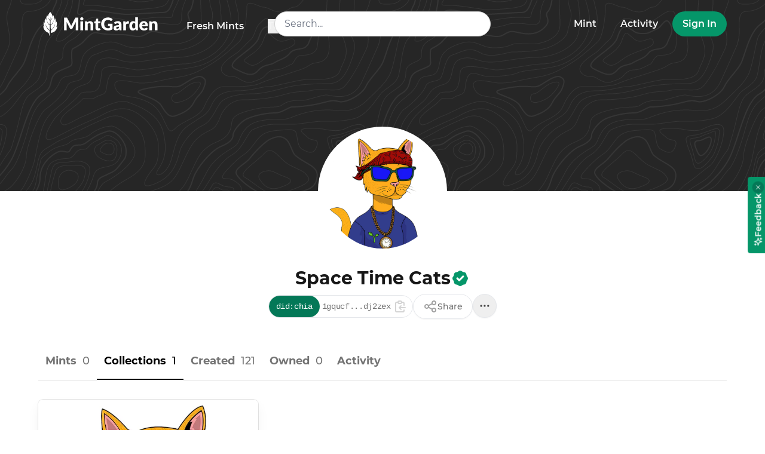

--- FILE ---
content_type: text/html;charset=utf-8
request_url: https://mintgarden.io/profile/space-time-cats-403984863f7b3bcb62aae4f82da335cc4d1155046808865bbc0af7bb49bf65e5
body_size: 34984
content:
<!DOCTYPE html><html><head><meta charset="utf-8">
<meta name="viewport" content="width=device-width, initial-scale=1">
<title>Space Time Cats - Profile | MintGarden</title>
<meta property="og:type" content="website">
<meta property="og:site_name" content="mintgarden.io">
<meta name="twitter:site" content="@mintgarden_io">
<meta name="description" content="Explore and mint NFTs in the Chia ecosystem.">
<meta name="theme-color" content="#059669">
<link rel="icon" href="/mint-logo-round.svg">
<link rel="mask-icon" href="/mint-logo-round.svg" color="#059669">
<link rel="apple-touch-icon" href="/apple-touch-icon.png" sizes="180x180">
<link rel="preload" href="/fonts/Montserrat-Regular.woff2" as="font" type="font/woff2" crossorigin>
<link rel="preload" href="/fonts/Montserrat-Medium.woff2" as="font" type="font/woff2" crossorigin>
<link rel="preload" href="/fonts/Montserrat-SemiBold.woff2" as="font" type="font/woff2" crossorigin>
<link rel="preload" href="/fonts/Montserrat-Bold.woff2" as="font" type="font/woff2" crossorigin>
<link rel="preload" href="/fonts/Montserrat-ExtraBold.woff2" as="font" type="font/woff2" crossorigin>
<link rel="preload" href="/fonts/Montserrat-Black.woff2" as="font" type="font/woff2" crossorigin>
<style>#nprogress {
  pointer-events: none;
}
#nprogress .bar {
  background: #059669;
  position: fixed;
  z-index: 99999;
  top: 0;
  left: 0;
  width: 100%;
  height: 2px;
}
/* Fancy blur effect */
#nprogress .peg {
  display: block;
  position: absolute;
  right: 0px;
  width: 100px;
  height: 100%;
  box-shadow: 0 0 10px #059669, 0 0 5px #059669;
  opacity: 1.0;
  -webkit-transform: rotate(3deg) translate(0px, -4px);
      -ms-transform: rotate(3deg) translate(0px, -4px);
          transform: rotate(3deg) translate(0px, -4px);
}
/* Remove these to get rid of the spinner */
#nprogress .spinner {
  display: block;
  position: fixed;
  z-index: 99999;
  top: 15px;
  right: 15px;
}
#nprogress .spinner-icon {
  width: 18px;
  height: 18px;
  box-sizing: border-box;
  border: solid 2px transparent;
  border-top-color: #059669;
  border-left-color: #059669;
  border-radius: 50%;
  -webkit-animation: nprogress-spinner 400ms linear infinite;
          animation: nprogress-spinner 400ms linear infinite;
}
.nprogress-custom-parent {
  overflow: hidden;
  position: relative;
}
.nprogress-custom-parent #nprogress .spinner,
.nprogress-custom-parent #nprogress .bar {
  position: absolute;
}
@-webkit-keyframes nprogress-spinner {
  0%   { -webkit-transform: rotate(0deg); }
  100% { -webkit-transform: rotate(360deg); }
}
@keyframes nprogress-spinner {
  0%   { transform: rotate(0deg); }
  100% { transform: rotate(360deg); }
}</style>
<script>window.loadTurnstile = new Promise(resolve => { window.onloadTurnstileCallback = function () { resolve(); delete window.onloadTurnstileCallback; delete window.loadTurnstile; } })</script>
<link rel="manifest" href="/manifest.webmanifest">
<meta property="og:title" content="Space Time Cats - Profile | MintGarden">
<meta name="twitter:title" content="Space Time Cats - Profile | MintGarden">
<meta name="twitter:card" content="summary_large_image">
<meta property="og:image" content="https://assets.mainnet.mintgarden.io/profiles/403984863f7b3bcb62aae4f82da335cc4d1155046808865bbc0af7bb49bf65e5_512.png">
<meta name="twitter:image" content="https://assets.mainnet.mintgarden.io/profiles/403984863f7b3bcb62aae4f82da335cc4d1155046808865bbc0af7bb49bf65e5_512.png">
<style>@font-face{font-display:swap;font-family:Montserrat;font-style:normal;font-weight:400;src:url(/fonts/Montserrat-Regular.woff2) format("woff2")}@font-face{font-display:swap;font-family:Montserrat;font-style:normal;font-weight:300;src:url(/fonts/Montserrat-Light.woff2) format("woff2")}@font-face{font-display:swap;font-family:Montserrat;font-style:normal;font-weight:500;src:url(/fonts/Montserrat-Medium.woff2) format("woff2")}@font-face{font-display:swap;font-family:Montserrat;font-style:normal;font-weight:600;src:url(/fonts/Montserrat-SemiBold.woff2) format("woff2")}@font-face{font-display:swap;font-family:Montserrat;font-style:normal;font-weight:700;src:url(/fonts/Montserrat-Bold.woff2) format("woff2")}@font-face{font-display:swap;font-family:Montserrat;font-style:normal;font-weight:800;src:url(/fonts/Montserrat-ExtraBold.woff2) format("woff2")}@font-face{font-display:swap;font-family:Montserrat;font-style:normal;font-weight:900;src:url(/fonts/Montserrat-Black.woff2) format("woff2")}@font-face{ascent-override:75%;font-family:Montserrat-fallback;size-adjust:113.39999999999998%;src:local("Arial")}

/*! tailwindcss v3.4.3 | MIT License | https://tailwindcss.com*/*,:after,:before{border:0 solid #e5e7eb;box-sizing:border-box}:after,:before{--tw-content:""}:host,html{line-height:1.5;-webkit-text-size-adjust:100%;font-family:Montserrat,Montserrat-fallback,ui-sans-serif,system-ui,sans-serif,Apple Color Emoji,Segoe UI Emoji,Segoe UI Symbol,Noto Color Emoji;font-feature-settings:normal;font-variation-settings:normal;-moz-tab-size:4;-o-tab-size:4;tab-size:4;-webkit-tap-highlight-color:transparent}body{line-height:inherit;margin:0}hr{border-top-width:1px;color:inherit;height:0}abbr:where([title]){-webkit-text-decoration:underline dotted;text-decoration:underline dotted}h1,h2,h3,h4,h5,h6{font-size:inherit;font-weight:inherit}a{color:inherit;text-decoration:inherit}b,strong{font-weight:bolder}code,kbd,pre,samp{font-family:ui-monospace,SFMono-Regular,Menlo,Monaco,Consolas,Liberation Mono,Courier New,monospace;font-feature-settings:normal;font-size:1em;font-variation-settings:normal}small{font-size:80%}sub,sup{font-size:75%;line-height:0;position:relative;vertical-align:baseline}sub{bottom:-.25em}sup{top:-.5em}table{border-collapse:collapse;border-color:inherit;text-indent:0}button,input,optgroup,select,textarea{color:inherit;font-family:inherit;font-feature-settings:inherit;font-size:100%;font-variation-settings:inherit;font-weight:inherit;letter-spacing:inherit;line-height:inherit;margin:0;padding:0}button,select{text-transform:none}button,input:where([type=button]),input:where([type=reset]),input:where([type=submit]){-webkit-appearance:button;background-color:transparent;background-image:none}:-moz-focusring{outline:auto}:-moz-ui-invalid{box-shadow:none}progress{vertical-align:baseline}::-webkit-inner-spin-button,::-webkit-outer-spin-button{height:auto}[type=search]{-webkit-appearance:textfield;outline-offset:-2px}::-webkit-search-decoration{-webkit-appearance:none}::-webkit-file-upload-button{-webkit-appearance:button;font:inherit}summary{display:list-item}blockquote,dd,dl,figure,h1,h2,h3,h4,h5,h6,hr,p,pre{margin:0}fieldset{margin:0}fieldset,legend{padding:0}menu,ol,ul{list-style:none;margin:0;padding:0}dialog{padding:0}textarea{resize:vertical}input::-moz-placeholder,textarea::-moz-placeholder{color:#9ca3af;opacity:1}input::placeholder,textarea::placeholder{color:#9ca3af;opacity:1}[role=button],button{cursor:pointer}:disabled{cursor:default}audio,canvas,embed,iframe,img,object,svg,video{display:block;vertical-align:middle}img,video{height:auto;max-width:100%}[hidden]{display:none}[multiple],[type=date],[type=datetime-local],[type=email],[type=month],[type=number],[type=password],[type=search],[type=tel],[type=text],[type=time],[type=url],[type=week],select,textarea{-webkit-appearance:none;-moz-appearance:none;appearance:none;background-color:#fff;border-color:#6b7280;border-radius:0;border-width:1px;font-size:1rem;line-height:1.5rem;padding:.5rem .75rem;--tw-shadow:0 0 #0000}[multiple]:focus,[type=date]:focus,[type=datetime-local]:focus,[type=email]:focus,[type=month]:focus,[type=number]:focus,[type=password]:focus,[type=search]:focus,[type=tel]:focus,[type=text]:focus,[type=time]:focus,[type=url]:focus,[type=week]:focus,select:focus,textarea:focus{outline:2px solid transparent;outline-offset:2px;--tw-ring-inset:var(--tw-empty,/*!*/ /*!*/);--tw-ring-offset-width:0px;--tw-ring-offset-color:#fff;--tw-ring-color:#2563eb;--tw-ring-offset-shadow:var(--tw-ring-inset) 0 0 0 var(--tw-ring-offset-width) var(--tw-ring-offset-color);--tw-ring-shadow:var(--tw-ring-inset) 0 0 0 calc(1px + var(--tw-ring-offset-width)) var(--tw-ring-color);border-color:#2563eb;box-shadow:var(--tw-ring-offset-shadow),var(--tw-ring-shadow),var(--tw-shadow)}input::-moz-placeholder,textarea::-moz-placeholder{color:#6b7280;opacity:1}input::placeholder,textarea::placeholder{color:#6b7280;opacity:1}::-webkit-datetime-edit-fields-wrapper{padding:0}::-webkit-date-and-time-value{min-height:1.5em}::-webkit-datetime-edit,::-webkit-datetime-edit-day-field,::-webkit-datetime-edit-hour-field,::-webkit-datetime-edit-meridiem-field,::-webkit-datetime-edit-millisecond-field,::-webkit-datetime-edit-minute-field,::-webkit-datetime-edit-month-field,::-webkit-datetime-edit-second-field,::-webkit-datetime-edit-year-field{padding-bottom:0;padding-top:0}select{background-image:url("data:image/svg+xml;charset=utf-8,%3Csvg xmlns='http://www.w3.org/2000/svg' fill='none' viewBox='0 0 20 20'%3E%3Cpath stroke='%236b7280' stroke-linecap='round' stroke-linejoin='round' stroke-width='1.5' d='m6 8 4 4 4-4'/%3E%3C/svg%3E");background-position:right .5rem center;background-repeat:no-repeat;background-size:1.5em 1.5em;padding-right:2.5rem;-webkit-print-color-adjust:exact;print-color-adjust:exact}[multiple]{background-image:none;background-position:0 0;background-repeat:unset;background-size:initial;padding-right:.75rem;-webkit-print-color-adjust:unset;print-color-adjust:unset}[type=checkbox],[type=radio]{-webkit-appearance:none;-moz-appearance:none;appearance:none;background-color:#fff;background-origin:border-box;border-color:#6b7280;border-width:1px;color:#2563eb;display:inline-block;flex-shrink:0;height:1rem;padding:0;-webkit-print-color-adjust:exact;print-color-adjust:exact;-webkit-user-select:none;-moz-user-select:none;user-select:none;vertical-align:middle;width:1rem;--tw-shadow:0 0 #0000}[type=checkbox]{border-radius:0}[type=radio]{border-radius:100%}[type=checkbox]:focus,[type=radio]:focus{outline:2px solid transparent;outline-offset:2px;--tw-ring-inset:var(--tw-empty,/*!*/ /*!*/);--tw-ring-offset-width:2px;--tw-ring-offset-color:#fff;--tw-ring-color:#2563eb;--tw-ring-offset-shadow:var(--tw-ring-inset) 0 0 0 var(--tw-ring-offset-width) var(--tw-ring-offset-color);--tw-ring-shadow:var(--tw-ring-inset) 0 0 0 calc(2px + var(--tw-ring-offset-width)) var(--tw-ring-color);box-shadow:var(--tw-ring-offset-shadow),var(--tw-ring-shadow),var(--tw-shadow)}[type=checkbox]:checked,[type=radio]:checked{background-color:currentColor;background-position:50%;background-repeat:no-repeat;background-size:100% 100%;border-color:transparent}[type=checkbox]:checked{background-image:url("data:image/svg+xml;charset=utf-8,%3Csvg xmlns='http://www.w3.org/2000/svg' fill='%23fff' viewBox='0 0 16 16'%3E%3Cpath d='M12.207 4.793a1 1 0 0 1 0 1.414l-5 5a1 1 0 0 1-1.414 0l-2-2a1 1 0 0 1 1.414-1.414L6.5 9.086l4.293-4.293a1 1 0 0 1 1.414 0'/%3E%3C/svg%3E")}[type=radio]:checked{background-image:url("data:image/svg+xml;charset=utf-8,%3Csvg xmlns='http://www.w3.org/2000/svg' fill='%23fff' viewBox='0 0 16 16'%3E%3Ccircle cx='8' cy='8' r='3'/%3E%3C/svg%3E")}[type=checkbox]:checked:focus,[type=checkbox]:checked:hover,[type=radio]:checked:focus,[type=radio]:checked:hover{background-color:currentColor;border-color:transparent}[type=checkbox]:indeterminate{background-color:currentColor;background-image:url("data:image/svg+xml;charset=utf-8,%3Csvg xmlns='http://www.w3.org/2000/svg' fill='none' viewBox='0 0 16 16'%3E%3Cpath stroke='%23fff' stroke-linecap='round' stroke-linejoin='round' stroke-width='2' d='M4 8h8'/%3E%3C/svg%3E");background-position:50%;background-repeat:no-repeat;background-size:100% 100%;border-color:transparent}[type=checkbox]:indeterminate:focus,[type=checkbox]:indeterminate:hover{background-color:currentColor;border-color:transparent}[type=file]{background:unset;border-color:inherit;border-radius:0;border-width:0;font-size:unset;line-height:inherit;padding:0}[type=file]:focus{outline:1px solid ButtonText;outline:1px auto -webkit-focus-ring-color}*,:after,:before{--tw-border-spacing-x:0;--tw-border-spacing-y:0;--tw-translate-x:0;--tw-translate-y:0;--tw-rotate:0;--tw-skew-x:0;--tw-skew-y:0;--tw-scale-x:1;--tw-scale-y:1;--tw-pan-x: ;--tw-pan-y: ;--tw-pinch-zoom: ;--tw-scroll-snap-strictness:proximity;--tw-gradient-from-position: ;--tw-gradient-via-position: ;--tw-gradient-to-position: ;--tw-ordinal: ;--tw-slashed-zero: ;--tw-numeric-figure: ;--tw-numeric-spacing: ;--tw-numeric-fraction: ;--tw-ring-inset: ;--tw-ring-offset-width:0px;--tw-ring-offset-color:#fff;--tw-ring-color:rgba(59,130,246,.5);--tw-ring-offset-shadow:0 0 #0000;--tw-ring-shadow:0 0 #0000;--tw-shadow:0 0 #0000;--tw-shadow-colored:0 0 #0000;--tw-blur: ;--tw-brightness: ;--tw-contrast: ;--tw-grayscale: ;--tw-hue-rotate: ;--tw-invert: ;--tw-saturate: ;--tw-sepia: ;--tw-drop-shadow: ;--tw-backdrop-blur: ;--tw-backdrop-brightness: ;--tw-backdrop-contrast: ;--tw-backdrop-grayscale: ;--tw-backdrop-hue-rotate: ;--tw-backdrop-invert: ;--tw-backdrop-opacity: ;--tw-backdrop-saturate: ;--tw-backdrop-sepia: ;--tw-contain-size: ;--tw-contain-layout: ;--tw-contain-paint: ;--tw-contain-style: }::backdrop{--tw-border-spacing-x:0;--tw-border-spacing-y:0;--tw-translate-x:0;--tw-translate-y:0;--tw-rotate:0;--tw-skew-x:0;--tw-skew-y:0;--tw-scale-x:1;--tw-scale-y:1;--tw-pan-x: ;--tw-pan-y: ;--tw-pinch-zoom: ;--tw-scroll-snap-strictness:proximity;--tw-gradient-from-position: ;--tw-gradient-via-position: ;--tw-gradient-to-position: ;--tw-ordinal: ;--tw-slashed-zero: ;--tw-numeric-figure: ;--tw-numeric-spacing: ;--tw-numeric-fraction: ;--tw-ring-inset: ;--tw-ring-offset-width:0px;--tw-ring-offset-color:#fff;--tw-ring-color:rgba(59,130,246,.5);--tw-ring-offset-shadow:0 0 #0000;--tw-ring-shadow:0 0 #0000;--tw-shadow:0 0 #0000;--tw-shadow-colored:0 0 #0000;--tw-blur: ;--tw-brightness: ;--tw-contrast: ;--tw-grayscale: ;--tw-hue-rotate: ;--tw-invert: ;--tw-saturate: ;--tw-sepia: ;--tw-drop-shadow: ;--tw-backdrop-blur: ;--tw-backdrop-brightness: ;--tw-backdrop-contrast: ;--tw-backdrop-grayscale: ;--tw-backdrop-hue-rotate: ;--tw-backdrop-invert: ;--tw-backdrop-opacity: ;--tw-backdrop-saturate: ;--tw-backdrop-sepia: ;--tw-contain-size: ;--tw-contain-layout: ;--tw-contain-paint: ;--tw-contain-style: }.container{width:100%}@media (min-width:640px){.container{max-width:640px}}@media (min-width:768px){.container{max-width:768px}}@media (min-width:1024px){.container{max-width:1024px}}@media (min-width:1280px){.container{max-width:1280px}}@media (min-width:1536px){.container{max-width:1536px}}.prose{color:var(--tw-prose-body);max-width:65ch}.prose :where(p):not(:where([class~=not-prose] *)){margin-bottom:1.25em;margin-top:1.25em}.prose :where([class~=lead]):not(:where([class~=not-prose] *)){color:var(--tw-prose-lead);font-size:1.25em;line-height:1.6;margin-bottom:1.2em;margin-top:1.2em}.prose :where(a):not(:where([class~=not-prose] *)){color:var(--tw-prose-links);font-weight:500;text-decoration:underline}.prose :where(strong):not(:where([class~=not-prose] *)){color:var(--tw-prose-bold);font-weight:600}.prose :where(a strong):not(:where([class~=not-prose] *)){color:inherit}.prose :where(blockquote strong):not(:where([class~=not-prose] *)){color:inherit}.prose :where(thead th strong):not(:where([class~=not-prose] *)){color:inherit}.prose :where(ol):not(:where([class~=not-prose] *)){list-style-type:decimal;margin-bottom:1.25em;margin-top:1.25em;padding-left:1.625em}.prose :where(ol[type=A]):not(:where([class~=not-prose] *)){list-style-type:upper-alpha}.prose :where(ol[type=a]):not(:where([class~=not-prose] *)){list-style-type:lower-alpha}.prose :where(ol[type=A s]):not(:where([class~=not-prose] *)){list-style-type:upper-alpha}.prose :where(ol[type=a s]):not(:where([class~=not-prose] *)){list-style-type:lower-alpha}.prose :where(ol[type=I]):not(:where([class~=not-prose] *)){list-style-type:upper-roman}.prose :where(ol[type=i]):not(:where([class~=not-prose] *)){list-style-type:lower-roman}.prose :where(ol[type=I s]):not(:where([class~=not-prose] *)){list-style-type:upper-roman}.prose :where(ol[type=i s]):not(:where([class~=not-prose] *)){list-style-type:lower-roman}.prose :where(ol[type="1"]):not(:where([class~=not-prose] *)){list-style-type:decimal}.prose :where(ul):not(:where([class~=not-prose] *)){list-style-type:disc;margin-bottom:1.25em;margin-top:1.25em;padding-left:1.625em}.prose :where(ol>li):not(:where([class~=not-prose] *))::marker{color:var(--tw-prose-counters);font-weight:400}.prose :where(ul>li):not(:where([class~=not-prose] *))::marker{color:var(--tw-prose-bullets)}.prose :where(hr):not(:where([class~=not-prose] *)){border-color:var(--tw-prose-hr);border-top-width:1px;margin-bottom:3em;margin-top:3em}.prose :where(blockquote):not(:where([class~=not-prose] *)){border-left-color:var(--tw-prose-quote-borders);border-left-width:.25rem;color:var(--tw-prose-quotes);font-style:italic;font-weight:500;margin-bottom:1.6em;margin-top:1.6em;padding-left:1em;quotes:"\201C""\201D""\2018""\2019"}.prose :where(blockquote p:first-of-type):not(:where([class~=not-prose] *)):before{content:open-quote}.prose :where(blockquote p:last-of-type):not(:where([class~=not-prose] *)):after{content:close-quote}.prose :where(h1):not(:where([class~=not-prose] *)){color:var(--tw-prose-headings);font-size:2.25em;font-weight:800;line-height:1.1111111;margin-bottom:.8888889em;margin-top:0}.prose :where(h1 strong):not(:where([class~=not-prose] *)){color:inherit;font-weight:900}.prose :where(h2):not(:where([class~=not-prose] *)){color:var(--tw-prose-headings);font-size:1.5em;font-weight:700;line-height:1.3333333;margin-bottom:1em;margin-top:2em}.prose :where(h2 strong):not(:where([class~=not-prose] *)){color:inherit;font-weight:800}.prose :where(h3):not(:where([class~=not-prose] *)){color:var(--tw-prose-headings);font-size:1.25em;font-weight:600;line-height:1.6;margin-bottom:.6em;margin-top:1.6em}.prose :where(h3 strong):not(:where([class~=not-prose] *)){color:inherit;font-weight:700}.prose :where(h4):not(:where([class~=not-prose] *)){color:var(--tw-prose-headings);font-weight:600;line-height:1.5;margin-bottom:.5em;margin-top:1.5em}.prose :where(h4 strong):not(:where([class~=not-prose] *)){color:inherit;font-weight:700}.prose :where(img):not(:where([class~=not-prose] *)){margin-bottom:2em;margin-top:2em}.prose :where(figure>*):not(:where([class~=not-prose] *)){margin-bottom:0;margin-top:0}.prose :where(figcaption):not(:where([class~=not-prose] *)){color:var(--tw-prose-captions);font-size:.875em;line-height:1.4285714;margin-top:.8571429em}.prose :where(code):not(:where([class~=not-prose] *)){color:var(--tw-prose-code);font-size:.875em;font-weight:600}.prose :where(code):not(:where([class~=not-prose] *)):before{content:"`"}.prose :where(code):not(:where([class~=not-prose] *)):after{content:"`"}.prose :where(a code):not(:where([class~=not-prose] *)){color:inherit}.prose :where(h1 code):not(:where([class~=not-prose] *)){color:inherit}.prose :where(h2 code):not(:where([class~=not-prose] *)){color:inherit;font-size:.875em}.prose :where(h3 code):not(:where([class~=not-prose] *)){color:inherit;font-size:.9em}.prose :where(h4 code):not(:where([class~=not-prose] *)){color:inherit}.prose :where(blockquote code):not(:where([class~=not-prose] *)){color:inherit}.prose :where(thead th code):not(:where([class~=not-prose] *)){color:inherit}.prose :where(pre):not(:where([class~=not-prose] *)){background-color:var(--tw-prose-pre-bg);border-radius:.375rem;color:var(--tw-prose-pre-code);font-size:.875em;font-weight:400;line-height:1.7142857;margin-bottom:1.7142857em;margin-top:1.7142857em;overflow-x:auto;padding:.8571429em 1.1428571em}.prose :where(pre code):not(:where([class~=not-prose] *)){background-color:transparent;border-radius:0;border-width:0;color:inherit;font-family:inherit;font-size:inherit;font-weight:inherit;line-height:inherit;padding:0}.prose :where(pre code):not(:where([class~=not-prose] *)):before{content:none}.prose :where(pre code):not(:where([class~=not-prose] *)):after{content:none}.prose :where(table):not(:where([class~=not-prose] *)){font-size:.875em;line-height:1.7142857;margin-bottom:2em;margin-top:2em;table-layout:auto;text-align:left;width:100%}.prose :where(thead):not(:where([class~=not-prose] *)){border-bottom-color:var(--tw-prose-th-borders);border-bottom-width:1px}.prose :where(thead th):not(:where([class~=not-prose] *)){color:var(--tw-prose-headings);font-weight:600;padding-bottom:.5714286em;padding-left:.5714286em;padding-right:.5714286em;vertical-align:bottom}.prose :where(tbody tr):not(:where([class~=not-prose] *)){border-bottom-color:var(--tw-prose-td-borders);border-bottom-width:1px}.prose :where(tbody tr:last-child):not(:where([class~=not-prose] *)){border-bottom-width:0}.prose :where(tbody td):not(:where([class~=not-prose] *)){vertical-align:baseline}.prose :where(tfoot):not(:where([class~=not-prose] *)){border-top-color:var(--tw-prose-th-borders);border-top-width:1px}.prose :where(tfoot td):not(:where([class~=not-prose] *)){vertical-align:top}.prose{--tw-prose-body:#374151;--tw-prose-headings:#111827;--tw-prose-lead:#4b5563;--tw-prose-links:#111827;--tw-prose-bold:#111827;--tw-prose-counters:#6b7280;--tw-prose-bullets:#d1d5db;--tw-prose-hr:#e5e7eb;--tw-prose-quotes:#111827;--tw-prose-quote-borders:#e5e7eb;--tw-prose-captions:#6b7280;--tw-prose-code:#111827;--tw-prose-pre-code:#e5e7eb;--tw-prose-pre-bg:#1f2937;--tw-prose-th-borders:#d1d5db;--tw-prose-td-borders:#e5e7eb;--tw-prose-invert-body:#d1d5db;--tw-prose-invert-headings:#fff;--tw-prose-invert-lead:#9ca3af;--tw-prose-invert-links:#fff;--tw-prose-invert-bold:#fff;--tw-prose-invert-counters:#9ca3af;--tw-prose-invert-bullets:#4b5563;--tw-prose-invert-hr:#374151;--tw-prose-invert-quotes:#f3f4f6;--tw-prose-invert-quote-borders:#374151;--tw-prose-invert-captions:#9ca3af;--tw-prose-invert-code:#fff;--tw-prose-invert-pre-code:#d1d5db;--tw-prose-invert-pre-bg:rgba(0,0,0,.5);--tw-prose-invert-th-borders:#4b5563;--tw-prose-invert-td-borders:#374151;font-size:1rem;line-height:1.75}.prose :where(video):not(:where([class~=not-prose] *)){margin-bottom:2em;margin-top:2em}.prose :where(figure):not(:where([class~=not-prose] *)){margin-bottom:2em;margin-top:2em}.prose :where(li):not(:where([class~=not-prose] *)){margin-bottom:.5em;margin-top:.5em}.prose :where(ol>li):not(:where([class~=not-prose] *)){padding-left:.375em}.prose :where(ul>li):not(:where([class~=not-prose] *)){padding-left:.375em}.prose :where(.prose>ul>li p):not(:where([class~=not-prose] *)){margin-bottom:.75em;margin-top:.75em}.prose :where(.prose>ul>li>:first-child):not(:where([class~=not-prose] *)){margin-top:1.25em}.prose :where(.prose>ul>li>:last-child):not(:where([class~=not-prose] *)){margin-bottom:1.25em}.prose :where(.prose>ol>li>:first-child):not(:where([class~=not-prose] *)){margin-top:1.25em}.prose :where(.prose>ol>li>:last-child):not(:where([class~=not-prose] *)){margin-bottom:1.25em}.prose :where(ul ul,ul ol,ol ul,ol ol):not(:where([class~=not-prose] *)){margin-bottom:.75em;margin-top:.75em}.prose :where(hr+*):not(:where([class~=not-prose] *)){margin-top:0}.prose :where(h2+*):not(:where([class~=not-prose] *)){margin-top:0}.prose :where(h3+*):not(:where([class~=not-prose] *)){margin-top:0}.prose :where(h4+*):not(:where([class~=not-prose] *)){margin-top:0}.prose :where(thead th:first-child):not(:where([class~=not-prose] *)){padding-left:0}.prose :where(thead th:last-child):not(:where([class~=not-prose] *)){padding-right:0}.prose :where(tbody td,tfoot td):not(:where([class~=not-prose] *)){padding:.5714286em}.prose :where(tbody td:first-child,tfoot td:first-child):not(:where([class~=not-prose] *)){padding-left:0}.prose :where(tbody td:last-child,tfoot td:last-child):not(:where([class~=not-prose] *)){padding-right:0}.prose :where(.prose>:first-child):not(:where([class~=not-prose] *)){margin-top:0}.prose :where(.prose>:last-child):not(:where([class~=not-prose] *)){margin-bottom:0}.prose-neutral{--tw-prose-body:#404040;--tw-prose-headings:#171717;--tw-prose-lead:#525252;--tw-prose-links:#171717;--tw-prose-bold:#171717;--tw-prose-counters:#737373;--tw-prose-bullets:#d4d4d4;--tw-prose-hr:#e5e5e5;--tw-prose-quotes:#171717;--tw-prose-quote-borders:#e5e5e5;--tw-prose-captions:#737373;--tw-prose-code:#171717;--tw-prose-pre-code:#e5e5e5;--tw-prose-pre-bg:#262626;--tw-prose-th-borders:#d4d4d4;--tw-prose-td-borders:#e5e5e5;--tw-prose-invert-body:#d4d4d4;--tw-prose-invert-headings:#fff;--tw-prose-invert-lead:#a3a3a3;--tw-prose-invert-links:#fff;--tw-prose-invert-bold:#fff;--tw-prose-invert-counters:#a3a3a3;--tw-prose-invert-bullets:#525252;--tw-prose-invert-hr:#404040;--tw-prose-invert-quotes:#f5f5f5;--tw-prose-invert-quote-borders:#404040;--tw-prose-invert-captions:#a3a3a3;--tw-prose-invert-code:#fff;--tw-prose-invert-pre-code:#d4d4d4;--tw-prose-invert-pre-bg:rgba(0,0,0,.5);--tw-prose-invert-th-borders:#525252;--tw-prose-invert-td-borders:#404040}.aspect-h-1{--tw-aspect-h:1}.aspect-w-1{padding-bottom:calc(var(--tw-aspect-h)/var(--tw-aspect-w)*100%);position:relative;--tw-aspect-w:1}.aspect-w-1>*{bottom:0;height:100%;left:0;position:absolute;right:0;top:0;width:100%}.sr-only{height:1px;margin:-1px;overflow:hidden;padding:0;position:absolute;width:1px;clip:rect(0,0,0,0);border-width:0;white-space:nowrap}.pointer-events-none{pointer-events:none}.pointer-events-auto{pointer-events:auto}.visible{visibility:visible}.invisible{visibility:hidden}.static{position:static}.fixed{position:fixed}.absolute{position:absolute}.relative{position:relative}.sticky{position:sticky}.-inset-px{inset:-1px}.inset-0{inset:0}.-inset-y-px{bottom:-1px;top:-1px}.inset-x-0{left:0;right:0}.inset-y-0{bottom:0;top:0}.-left-3{left:-.75rem}.bottom-0{bottom:0}.bottom-4{bottom:1rem}.bottom-6{bottom:1.5rem}.left-0{left:0}.left-1{left:.25rem}.left-1\/2{left:50%}.left-4{left:1rem}.left-5{left:1.25rem}.left-\[-24px\]{left:-24px}.left-full{left:100%}.right-0{right:0}.right-1\/2{right:50%}.right-3{right:.75rem}.right-4{right:1rem}.right-\[-53px\]{right:-53px}.top-0{top:0}.top-1{top:.25rem}.top-1\/2{top:50%}.top-12{top:3rem}.top-3{top:.75rem}.top-4{top:1rem}.top-5{top:1.25rem}.top-8{top:2rem}.top-\[16px\]{top:16px}.top-full{top:100%}.isolate{isolation:isolate}.-z-10{z-index:-10}.z-0{z-index:0}.z-10{z-index:10}.z-20{z-index:20}.z-30{z-index:30}.z-40{z-index:40}.z-50{z-index:50}.z-\[1\]{z-index:1}.z-\[200\]{z-index:200}.order-1{order:1}.order-2{order:2}.col-span-2{grid-column:span 2/span 2}.col-span-3{grid-column:span 3/span 3}.col-span-5{grid-column:span 5/span 5}.col-span-6{grid-column:span 6/span 6}.col-start-1{grid-column-start:1}.col-end-1{grid-column-end:1}.row-start-1{grid-row-start:1}.row-start-2{grid-row-start:2}.row-start-3{grid-row-start:3}.row-start-4{grid-row-start:4}.row-end-1{grid-row-end:1}.row-end-3{grid-row-end:3}.row-end-4{grid-row-end:4}.row-end-5{grid-row-end:5}.-m-2{margin:-.5rem}.-mx-2{margin-left:-.5rem;margin-right:-.5rem}.-mx-4{margin-left:-1rem;margin-right:-1rem}.-mx-8{margin-left:-2rem;margin-right:-2rem}.-my-3{margin-bottom:-.75rem;margin-top:-.75rem}.mx-0{margin-left:0;margin-right:0}.mx-0\.5{margin-left:.125rem;margin-right:.125rem}.mx-4{margin-left:1rem;margin-right:1rem}.mx-8{margin-left:2rem;margin-right:2rem}.mx-auto{margin-left:auto;margin-right:auto}.my-16{margin-bottom:4rem;margin-top:4rem}.my-2{margin-bottom:.5rem;margin-top:.5rem}.my-6{margin-bottom:1.5rem;margin-top:1.5rem}.my-8{margin-bottom:2rem;margin-top:2rem}.my-auto{margin-bottom:auto;margin-top:auto}.-mb-12{margin-bottom:-3rem}.-mb-8{margin-bottom:-2rem}.-ml-0{margin-left:0}.-ml-0\.5{margin-left:-.125rem}.-ml-1{margin-left:-.25rem}.-ml-2{margin-left:-.5rem}.-ml-px{margin-left:-1px}.-mr-1{margin-right:-.25rem}.-mr-2{margin-right:-.5rem}.-mr-3{margin-right:-.75rem}.-mr-40{margin-right:-10rem}.-mt-1{margin-top:-.25rem}.-mt-2{margin-top:-.5rem}.-mt-6{margin-top:-1.5rem}.-mt-8{margin-top:-2rem}.mb-0{margin-bottom:0}.mb-1{margin-bottom:.25rem}.mb-12{margin-bottom:3rem}.mb-16{margin-bottom:4rem}.mb-2{margin-bottom:.5rem}.mb-4{margin-bottom:1rem}.mb-6{margin-bottom:1.5rem}.mb-8{margin-bottom:2rem}.mb-\[1px\]{margin-bottom:1px}.ml-0{margin-left:0}.ml-1{margin-left:.25rem}.ml-1\.5{margin-left:.375rem}.ml-2{margin-left:.5rem}.ml-3{margin-left:.75rem}.ml-4{margin-left:1rem}.ml-6{margin-left:1.5rem}.ml-8{margin-left:2rem}.ml-\[1px\]{margin-left:1px}.ml-auto{margin-left:auto}.mr-1{margin-right:.25rem}.mr-2{margin-right:.5rem}.mr-3{margin-right:.75rem}.mr-4{margin-right:1rem}.mr-auto{margin-right:auto}.mt-0{margin-top:0}.mt-0\.5{margin-top:.125rem}.mt-1{margin-top:.25rem}.mt-10{margin-top:2.5rem}.mt-12{margin-top:3rem}.mt-14{margin-top:3.5rem}.mt-16{margin-top:4rem}.mt-2{margin-top:.5rem}.mt-24{margin-top:6rem}.mt-3{margin-top:.75rem}.mt-32{margin-top:8rem}.mt-4{margin-top:1rem}.mt-5{margin-top:1.25rem}.mt-6{margin-top:1.5rem}.mt-8{margin-top:2rem}.mt-auto{margin-top:auto}.line-clamp-5{display:-webkit-box;overflow:hidden;-webkit-box-orient:vertical;-webkit-line-clamp:5}.block{display:block}.inline-block{display:inline-block}.inline{display:inline}.flex{display:flex}.inline-flex{display:inline-flex}.table{display:table}.table-cell{display:table-cell}.flow-root{display:flow-root}.grid{display:grid}.contents{display:contents}.hidden{display:none}.aspect-1{aspect-ratio:1}.aspect-\[16\/9\]{aspect-ratio:16/9}.h-1\/2{height:50%}.h-10{height:2.5rem}.h-11{height:2.75rem}.h-12{height:3rem}.h-16{height:4rem}.h-2{height:.5rem}.h-2\.5{height:.625rem}.h-20{height:5rem}.h-24{height:6rem}.h-3{height:.75rem}.h-3\/4{height:75%}.h-3\/5{height:60%}.h-32{height:8rem}.h-36{height:9rem}.h-4{height:1rem}.h-4\/5{height:80%}.h-48{height:12rem}.h-5{height:1.25rem}.h-56{height:14rem}.h-6{height:1.5rem}.h-64{height:16rem}.h-7{height:1.75rem}.h-8{height:2rem}.h-80{height:20rem}.h-9{height:2.25rem}.h-\[1px\]{height:1px}.h-\[25rem\]{height:25rem}.h-\[50vh\]{height:50vh}.h-\[7\.2rem\]{height:7.2rem}.h-auto{height:auto}.h-full{height:100%}.h-px{height:1px}.max-h-48{max-height:12rem}.max-h-56{max-height:14rem}.max-h-60{max-height:15rem}.max-h-72{max-height:18rem}.max-h-\[15rem\]{max-height:15rem}.max-h-\[30rem\]{max-height:30rem}.max-h-\[80vh\]{max-height:80vh}.max-h-full{max-height:100%}.min-h-full{min-height:100%}.min-h-screen{min-height:100vh}.w-0{width:0}.w-0\.5{width:.125rem}.w-1\/2{width:50%}.w-1\/3{width:33.333333%}.w-10{width:2.5rem}.w-12{width:3rem}.w-16{width:4rem}.w-2{width:.5rem}.w-2\.5{width:.625rem}.w-20{width:5rem}.w-24{width:6rem}.w-3{width:.75rem}.w-3\/4{width:75%}.w-3\/5{width:60%}.w-32{width:8rem}.w-36{width:9rem}.w-4{width:1rem}.w-4\/5{width:80%}.w-40{width:10rem}.w-44{width:11rem}.w-48{width:12rem}.w-5{width:1.25rem}.w-56{width:14rem}.w-6{width:1.5rem}.w-60{width:15rem}.w-64{width:16rem}.w-7{width:1.75rem}.w-72{width:18rem}.w-8{width:2rem}.w-9{width:2.25rem}.w-96{width:24rem}.w-\[100px\]{width:100px}.w-\[57rem\]{width:57rem}.w-\[9\.5rem\]{width:9.5rem}.w-auto{width:auto}.w-fit{width:-moz-fit-content;width:fit-content}.w-full{width:100%}.w-max{width:-moz-max-content;width:max-content}.w-px{width:1px}.w-screen{width:100vw}.min-w-0{min-width:0}.min-w-\[20rem\]{min-width:20rem}.min-w-full{min-width:100%}.max-w-2xl{max-width:42rem}.max-w-3xl{max-width:48rem}.max-w-4xl{max-width:56rem}.max-w-7xl{max-width:80rem}.max-w-\[150px\]{max-width:150px}.max-w-\[15rem\]{max-width:15rem}.max-w-\[200px\]{max-width:200px}.max-w-\[6rem\]{max-width:6rem}.max-w-full{max-width:100%}.max-w-lg{max-width:32rem}.max-w-md{max-width:28rem}.max-w-min{max-width:-moz-min-content;max-width:min-content}.max-w-none{max-width:none}.max-w-screen-2xl{max-width:1536px}.max-w-screen-lg{max-width:1024px}.max-w-sm{max-width:24rem}.max-w-xl{max-width:36rem}.max-w-xs{max-width:20rem}.flex-1{flex:1 1 0%}.flex-auto{flex:1 1 auto}.flex-none{flex:none}.flex-shrink-0{flex-shrink:0}.shrink{flex-shrink:1}.shrink-0{flex-shrink:0}.flex-grow{flex-grow:1}.flex-grow-0{flex-grow:0}.grow{flex-grow:1}.table-fixed{table-layout:fixed}.origin-bottom-left{transform-origin:bottom left}.origin-top-left{transform-origin:top left}.origin-top-right{transform-origin:top right}.-translate-x-1\/2{--tw-translate-x:-50%}.-translate-x-10,.-translate-x-1\/2{transform:translate(var(--tw-translate-x),var(--tw-translate-y)) rotate(var(--tw-rotate)) skewX(var(--tw-skew-x)) skewY(var(--tw-skew-y)) scaleX(var(--tw-scale-x)) scaleY(var(--tw-scale-y))}.-translate-x-10{--tw-translate-x:-2.5rem}.-translate-x-full{--tw-translate-x:-100%}.-translate-x-full,.-translate-y-1\/2{transform:translate(var(--tw-translate-x),var(--tw-translate-y)) rotate(var(--tw-rotate)) skewX(var(--tw-skew-x)) skewY(var(--tw-skew-y)) scaleX(var(--tw-scale-x)) scaleY(var(--tw-scale-y))}.-translate-y-1\/2{--tw-translate-y:-50%}.-translate-y-3\/4{--tw-translate-y:-75%}.-translate-y-3\/4,.-translate-y-5{transform:translate(var(--tw-translate-x),var(--tw-translate-y)) rotate(var(--tw-rotate)) skewX(var(--tw-skew-x)) skewY(var(--tw-skew-y)) scaleX(var(--tw-scale-x)) scaleY(var(--tw-scale-y))}.-translate-y-5{--tw-translate-y:-1.25rem}.translate-x-0{--tw-translate-x:0px}.translate-x-0,.translate-x-10{transform:translate(var(--tw-translate-x),var(--tw-translate-y)) rotate(var(--tw-rotate)) skewX(var(--tw-skew-x)) skewY(var(--tw-skew-y)) scaleX(var(--tw-scale-x)) scaleY(var(--tw-scale-y))}.translate-x-10{--tw-translate-x:2.5rem}.translate-x-full{--tw-translate-x:100%}.translate-x-full,.translate-y-0{transform:translate(var(--tw-translate-x),var(--tw-translate-y)) rotate(var(--tw-rotate)) skewX(var(--tw-skew-x)) skewY(var(--tw-skew-y)) scaleX(var(--tw-scale-x)) scaleY(var(--tw-scale-y))}.translate-y-0{--tw-translate-y:0px}.translate-y-1{--tw-translate-y:0.25rem}.translate-y-1,.translate-y-4{transform:translate(var(--tw-translate-x),var(--tw-translate-y)) rotate(var(--tw-rotate)) skewX(var(--tw-skew-x)) skewY(var(--tw-skew-y)) scaleX(var(--tw-scale-x)) scaleY(var(--tw-scale-y))}.translate-y-4{--tw-translate-y:1rem}.-rotate-180{--tw-rotate:-180deg}.-rotate-180,.-rotate-3{transform:translate(var(--tw-translate-x),var(--tw-translate-y)) rotate(var(--tw-rotate)) skewX(var(--tw-skew-x)) skewY(var(--tw-skew-y)) scaleX(var(--tw-scale-x)) scaleY(var(--tw-scale-y))}.-rotate-3{--tw-rotate:-3deg}.-rotate-45{--tw-rotate:-45deg}.-rotate-45,.-rotate-90{transform:translate(var(--tw-translate-x),var(--tw-translate-y)) rotate(var(--tw-rotate)) skewX(var(--tw-skew-x)) skewY(var(--tw-skew-y)) scaleX(var(--tw-scale-x)) scaleY(var(--tw-scale-y))}.-rotate-90{--tw-rotate:-90deg}.rotate-0{--tw-rotate:0deg}.rotate-0,.rotate-3{transform:translate(var(--tw-translate-x),var(--tw-translate-y)) rotate(var(--tw-rotate)) skewX(var(--tw-skew-x)) skewY(var(--tw-skew-y)) scaleX(var(--tw-scale-x)) scaleY(var(--tw-scale-y))}.rotate-3{--tw-rotate:3deg}.rotate-90{--tw-rotate:90deg}.rotate-90,.skew-x-\[-30deg\]{transform:translate(var(--tw-translate-x),var(--tw-translate-y)) rotate(var(--tw-rotate)) skewX(var(--tw-skew-x)) skewY(var(--tw-skew-y)) scaleX(var(--tw-scale-x)) scaleY(var(--tw-scale-y))}.skew-x-\[-30deg\]{--tw-skew-x:-30deg}.scale-100{--tw-scale-x:1;--tw-scale-y:1}.scale-100,.scale-95{transform:translate(var(--tw-translate-x),var(--tw-translate-y)) rotate(var(--tw-rotate)) skewX(var(--tw-skew-x)) skewY(var(--tw-skew-y)) scaleX(var(--tw-scale-x)) scaleY(var(--tw-scale-y))}.scale-95{--tw-scale-x:.95;--tw-scale-y:.95}.transform{transform:translate(var(--tw-translate-x),var(--tw-translate-y)) rotate(var(--tw-rotate)) skewX(var(--tw-skew-x)) skewY(var(--tw-skew-y)) scaleX(var(--tw-scale-x)) scaleY(var(--tw-scale-y))}.animate-ping{animation:ping 1s cubic-bezier(0,0,.2,1) infinite}@keyframes pulse{50%{opacity:.5}}.animate-pulse{animation:pulse 2s cubic-bezier(.4,0,.6,1) infinite}@keyframes spin{to{transform:rotate(1turn)}}.animate-spin{animation:spin 1s linear infinite}.cursor-default{cursor:default}.cursor-not-allowed{cursor:not-allowed}.cursor-pointer{cursor:pointer}.cursor-zoom-in{cursor:zoom-in}.cursor-zoom-out{cursor:zoom-out}.select-none{-webkit-user-select:none;-moz-user-select:none;user-select:none}.scroll-py-3{scroll-padding-bottom:.75rem;scroll-padding-top:.75rem}.list-inside{list-style-position:inside}.list-decimal{list-style-type:decimal}.list-disc{list-style-type:disc}.appearance-none{-webkit-appearance:none;-moz-appearance:none;appearance:none}.grid-flow-row{grid-auto-flow:row}.grid-cols-1{grid-template-columns:repeat(1,minmax(0,1fr))}.grid-cols-2{grid-template-columns:repeat(2,minmax(0,1fr))}.grid-cols-4{grid-template-columns:repeat(4,minmax(0,1fr))}.grid-cols-5{grid-template-columns:repeat(5,minmax(0,1fr))}.grid-cols-6{grid-template-columns:repeat(6,minmax(0,1fr))}.grid-cols-\[1fr_20px_1fr\]{grid-template-columns:1fr 20px 1fr}.grid-cols-\[auto_1fr\]{grid-template-columns:auto 1fr}.grid-rows-1{grid-template-rows:repeat(1,minmax(0,1fr))}.grid-rows-\[8rem\2c 4rem\2c 4rem\2c auto\]{grid-template-rows:8rem 4rem 4rem auto}.grid-rows-\[8rem\2c 6rem\2c 6rem\2c auto\],.grid-rows-\[8rem_6rem_6rem_auto\]{grid-template-rows:8rem 6rem 6rem auto}.grid-rows-\[auto_1fr\]{grid-template-rows:auto 1fr}.grid-rows-\[auto_auto_auto\]{grid-template-rows:auto auto auto}.flex-row{flex-direction:row}.flex-col{flex-direction:column}.flex-col-reverse{flex-direction:column-reverse}.flex-wrap{flex-wrap:wrap}.place-items-center{place-items:center}.items-start{align-items:flex-start}.items-end{align-items:flex-end}.items-center{align-items:center}.items-baseline{align-items:baseline}.items-stretch{align-items:stretch}.justify-start{justify-content:flex-start}.justify-end{justify-content:flex-end}.justify-center{justify-content:center}.justify-between{justify-content:space-between}.gap-0{gap:0}.gap-0\.5{gap:.125rem}.gap-1{gap:.25rem}.gap-2{gap:.5rem}.gap-3{gap:.75rem}.gap-4{gap:1rem}.gap-6{gap:1.5rem}.gap-8{gap:2rem}.gap-x-1{-moz-column-gap:.25rem;column-gap:.25rem}.gap-x-1\.5{-moz-column-gap:.375rem;column-gap:.375rem}.gap-x-2{-moz-column-gap:.5rem;column-gap:.5rem}.gap-x-3{-moz-column-gap:.75rem;column-gap:.75rem}.gap-x-4{-moz-column-gap:1rem;column-gap:1rem}.gap-x-6{-moz-column-gap:1.5rem;column-gap:1.5rem}.gap-x-8{-moz-column-gap:2rem;column-gap:2rem}.gap-y-1{row-gap:.25rem}.gap-y-1\.5{row-gap:.375rem}.gap-y-10{row-gap:2.5rem}.gap-y-16{row-gap:4rem}.gap-y-2{row-gap:.5rem}.gap-y-20{row-gap:5rem}.gap-y-4{row-gap:1rem}.gap-y-6{row-gap:1.5rem}.-space-x-4>:not([hidden])~:not([hidden]){--tw-space-x-reverse:0;margin-left:calc(-1rem*(1 - var(--tw-space-x-reverse)));margin-right:calc(-1rem*var(--tw-space-x-reverse))}.space-x-2>:not([hidden])~:not([hidden]){--tw-space-x-reverse:0;margin-left:calc(.5rem*(1 - var(--tw-space-x-reverse)));margin-right:calc(.5rem*var(--tw-space-x-reverse))}.space-x-3>:not([hidden])~:not([hidden]){--tw-space-x-reverse:0;margin-left:calc(.75rem*(1 - var(--tw-space-x-reverse)));margin-right:calc(.75rem*var(--tw-space-x-reverse))}.space-x-4>:not([hidden])~:not([hidden]){--tw-space-x-reverse:0;margin-left:calc(1rem*(1 - var(--tw-space-x-reverse)));margin-right:calc(1rem*var(--tw-space-x-reverse))}.space-x-6>:not([hidden])~:not([hidden]){--tw-space-x-reverse:0;margin-left:calc(1.5rem*(1 - var(--tw-space-x-reverse)));margin-right:calc(1.5rem*var(--tw-space-x-reverse))}.space-y-1>:not([hidden])~:not([hidden]){--tw-space-y-reverse:0;margin-bottom:calc(.25rem*var(--tw-space-y-reverse));margin-top:calc(.25rem*(1 - var(--tw-space-y-reverse)))}.space-y-10>:not([hidden])~:not([hidden]){--tw-space-y-reverse:0;margin-bottom:calc(2.5rem*var(--tw-space-y-reverse));margin-top:calc(2.5rem*(1 - var(--tw-space-y-reverse)))}.space-y-2>:not([hidden])~:not([hidden]){--tw-space-y-reverse:0;margin-bottom:calc(.5rem*var(--tw-space-y-reverse));margin-top:calc(.5rem*(1 - var(--tw-space-y-reverse)))}.space-y-3>:not([hidden])~:not([hidden]){--tw-space-y-reverse:0;margin-bottom:calc(.75rem*var(--tw-space-y-reverse));margin-top:calc(.75rem*(1 - var(--tw-space-y-reverse)))}.space-y-4>:not([hidden])~:not([hidden]){--tw-space-y-reverse:0;margin-bottom:calc(1rem*var(--tw-space-y-reverse));margin-top:calc(1rem*(1 - var(--tw-space-y-reverse)))}.space-y-5>:not([hidden])~:not([hidden]){--tw-space-y-reverse:0;margin-bottom:calc(1.25rem*var(--tw-space-y-reverse));margin-top:calc(1.25rem*(1 - var(--tw-space-y-reverse)))}.space-y-6>:not([hidden])~:not([hidden]){--tw-space-y-reverse:0;margin-bottom:calc(1.5rem*var(--tw-space-y-reverse));margin-top:calc(1.5rem*(1 - var(--tw-space-y-reverse)))}.space-y-8>:not([hidden])~:not([hidden]){--tw-space-y-reverse:0;margin-bottom:calc(2rem*var(--tw-space-y-reverse));margin-top:calc(2rem*(1 - var(--tw-space-y-reverse)))}.divide-x>:not([hidden])~:not([hidden]){--tw-divide-x-reverse:0;border-left-width:calc(1px*(1 - var(--tw-divide-x-reverse)));border-right-width:calc(1px*var(--tw-divide-x-reverse))}.divide-y>:not([hidden])~:not([hidden]){--tw-divide-y-reverse:0;border-bottom-width:calc(1px*var(--tw-divide-y-reverse));border-top-width:calc(1px*(1 - var(--tw-divide-y-reverse)))}.divide-neutral-100>:not([hidden])~:not([hidden]){border-color:#f5f5f5}.divide-neutral-200>:not([hidden])~:not([hidden]){border-color:#e5e5e5}.divide-neutral-300>:not([hidden])~:not([hidden]){border-color:#d4d4d4}.overflow-auto{overflow:auto}.overflow-hidden{overflow:hidden}.overflow-x-auto{overflow-x:auto}.overflow-y-auto{overflow-y:auto}.truncate{overflow:hidden;text-overflow:ellipsis}.truncate,.whitespace-nowrap{white-space:nowrap}.whitespace-pre-wrap{white-space:pre-wrap}.text-wrap{text-wrap:wrap}.break-words{overflow-wrap:break-word}.rounded{border-radius:.25rem}.rounded-2xl{border-radius:1rem}.rounded-3xl{border-radius:1.5rem}.rounded-full{border-radius:9999px}.rounded-lg{border-radius:.5rem}.rounded-md{border-radius:.375rem}.rounded-sm{border-radius:.125rem}.rounded-xl{border-radius:.75rem}.rounded-l-3xl{border-bottom-left-radius:1.5rem;border-top-left-radius:1.5rem}.rounded-l-full{border-bottom-left-radius:9999px;border-top-left-radius:9999px}.rounded-l-md{border-bottom-left-radius:.375rem;border-top-left-radius:.375rem}.rounded-r-full{border-bottom-right-radius:9999px;border-top-right-radius:9999px}.rounded-r-md{border-bottom-right-radius:.375rem}.rounded-r-md,.rounded-t-md{border-top-right-radius:.375rem}.rounded-t-md{border-top-left-radius:.375rem}.rounded-t-xl{border-top-left-radius:.75rem;border-top-right-radius:.75rem}.border{border-width:1px}.border-0{border-width:0}.border-2{border-width:2px}.border-4{border-width:4px}.border-b{border-bottom-width:1px}.border-b-2{border-bottom-width:2px}.border-l{border-left-width:1px}.border-l-4{border-left-width:4px}.border-t{border-top-width:1px}.border-t-2{border-top-width:2px}.border-solid{border-style:solid}.border-dashed{border-style:dashed}.border-amber-500{border-color:#f59e0b}.border-black{border-color:#000}.border-blue-200{border-color:#bfdbfe}.border-current{border-color:currentColor}.border-emerald-400{border-color:#34d399}.border-emerald-500{border-color:#10b981}.border-emerald-600{border-color:#059669}.border-neutral-100{border-color:#f5f5f5}.border-neutral-200{border-color:#e5e5e5}.border-neutral-300{border-color:#d4d4d4}.border-neutral-400{border-color:#a3a3a3}.border-red-300{border-color:#fca5a5}.border-red-400{border-color:#f87171}.border-red-600{border-color:#dc2626}.border-sky-500{border-color:#0ea5e9}.border-transparent{border-color:transparent}.border-white{border-color:#fff}.border-white\/60{border-color:hsla(0,0%,100%,.6)}.border-yellow-200{border-color:#fef08a}.border-r-transparent{border-right-color:transparent}.border-t-emerald-600{border-top-color:#059669}.bg-amber-100{background-color:#fef3c7}.bg-amber-600{background-color:#d97706}.bg-black{background-color:#000}.bg-black\/30{background-color:rgba(0,0,0,.3)}.bg-black\/80{background-color:rgba(0,0,0,.8)}.bg-blue-50{background-color:#eff6ff}.bg-blue-600{background-color:#2563eb}.bg-emerald-100{background-color:#d1fae5}.bg-emerald-400{background-color:#34d399}.bg-emerald-50{background-color:#ecfdf5}.bg-emerald-500{background-color:#10b981}.bg-emerald-600{background-color:#059669}.bg-emerald-700{background-color:#047857}.bg-emerald-800{background-color:#065f46}.bg-gray-200{background-color:#e5e7eb}.bg-green-100{background-color:#dcfce7}.bg-green-50{background-color:#f0fdf4}.bg-green-600{background-color:#16a34a}.bg-indigo-500{background-color:#6366f1}.bg-indigo-600{background-color:#4f46e5}.bg-neutral-100{background-color:#f5f5f5}.bg-neutral-200{background-color:#e5e5e5}.bg-neutral-300{background-color:#d4d4d4}.bg-neutral-400{background-color:#a3a3a3}.bg-neutral-50{background-color:#fafafa}.bg-neutral-500{background-color:#737373}.bg-neutral-500\/70{background-color:hsla(0,0%,45%,.7)}.bg-neutral-600{background-color:#525252}.bg-neutral-800{background-color:#262626}.bg-neutral-900{background-color:#171717}.bg-orange-600{background-color:#ea580c}.bg-purple-50{background-color:#faf5ff}.bg-purple-600{background-color:#9333ea}.bg-red-100{background-color:#fee2e2}.bg-red-50{background-color:#fef2f2}.bg-red-500{background-color:#ef4444}.bg-red-600{background-color:#dc2626}.bg-transparent{background-color:transparent}.bg-white{background-color:#fff}.bg-white\/60{background-color:hsla(0,0%,100%,.6)}.bg-yellow-100{background-color:#fef9c3}.bg-yellow-50{background-color:#fefce8}.bg-zinc-800{background-color:#27272a}.bg-gradient-to-bl{background-image:linear-gradient(to bottom left,var(--tw-gradient-stops))}.bg-gradient-to-br{background-image:linear-gradient(to bottom right,var(--tw-gradient-stops))}.bg-gradient-to-r{background-image:linear-gradient(to right,var(--tw-gradient-stops))}.bg-none{background-image:none}.from-amber-50{--tw-gradient-from:#fffbeb var(--tw-gradient-from-position);--tw-gradient-to:rgba(255,251,235,0) var(--tw-gradient-to-position);--tw-gradient-stops:var(--tw-gradient-from),var(--tw-gradient-to)}.from-cyan-500{--tw-gradient-from:#06b6d4 var(--tw-gradient-from-position);--tw-gradient-to:rgba(6,182,212,0) var(--tw-gradient-to-position);--tw-gradient-stops:var(--tw-gradient-from),var(--tw-gradient-to)}.from-purple-500{--tw-gradient-from:#a855f7 var(--tw-gradient-from-position);--tw-gradient-to:rgba(168,85,247,0) var(--tw-gradient-to-position);--tw-gradient-stops:var(--tw-gradient-from),var(--tw-gradient-to)}.from-white{--tw-gradient-from:#fff var(--tw-gradient-from-position);--tw-gradient-to:hsla(0,0%,100%,0) var(--tw-gradient-to-position);--tw-gradient-stops:var(--tw-gradient-from),var(--tw-gradient-to)}.to-emerald-500{--tw-gradient-to:#10b981 var(--tw-gradient-to-position)}.to-pink-500{--tw-gradient-to:#ec4899 var(--tw-gradient-to-position)}.to-white{--tw-gradient-to:#fff var(--tw-gradient-to-position)}.to-yellow-50{--tw-gradient-to:#fefce8 var(--tw-gradient-to-position)}.fill-white{fill:#fff}.stroke-neutral-500{stroke:#737373}.stroke-neutral-900{stroke:#171717}.object-contain{-o-object-fit:contain;object-fit:contain}.object-cover{-o-object-fit:cover;object-fit:cover}.object-center{-o-object-position:center;object-position:center}.p-0{padding:0}.p-0\.5{padding:.125rem}.p-1{padding:.25rem}.p-12{padding:3rem}.p-2{padding:.5rem}.p-24{padding:6rem}.p-3{padding:.75rem}.p-4{padding:1rem}.p-6{padding:1.5rem}.p-8{padding:2rem}.p-\[9px\]{padding:9px}.px-0{padding-left:0;padding-right:0}.px-0\.5{padding-left:.125rem;padding-right:.125rem}.px-1{padding-left:.25rem;padding-right:.25rem}.px-1\.5{padding-left:.375rem;padding-right:.375rem}.px-16{padding-left:4rem;padding-right:4rem}.px-2{padding-left:.5rem;padding-right:.5rem}.px-3{padding-left:.75rem;padding-right:.75rem}.px-4{padding-left:1rem;padding-right:1rem}.px-5{padding-left:1.25rem;padding-right:1.25rem}.px-6{padding-left:1.5rem;padding-right:1.5rem}.px-8{padding-left:2rem;padding-right:2rem}.py-0{padding-bottom:0;padding-top:0}.py-0\.5{padding-bottom:.125rem;padding-top:.125rem}.py-1{padding-bottom:.25rem;padding-top:.25rem}.py-1\.5{padding-bottom:.375rem;padding-top:.375rem}.py-10{padding-bottom:2.5rem;padding-top:2.5rem}.py-12{padding-bottom:3rem;padding-top:3rem}.py-14{padding-bottom:3.5rem;padding-top:3.5rem}.py-16{padding-bottom:4rem;padding-top:4rem}.py-2{padding-bottom:.5rem;padding-top:.5rem}.py-2\.5{padding-bottom:.625rem;padding-top:.625rem}.py-20{padding-bottom:5rem;padding-top:5rem}.py-3{padding-bottom:.75rem;padding-top:.75rem}.py-3\.5{padding-bottom:.875rem;padding-top:.875rem}.py-4{padding-bottom:1rem;padding-top:1rem}.py-6{padding-bottom:1.5rem;padding-top:1.5rem}.py-8{padding-bottom:2rem;padding-top:2rem}.pb-10{padding-bottom:2.5rem}.pb-12{padding-bottom:3rem}.pb-16{padding-bottom:4rem}.pb-2{padding-bottom:.5rem}.pb-20{padding-bottom:5rem}.pb-3{padding-bottom:.75rem}.pb-4{padding-bottom:1rem}.pb-6{padding-bottom:1.5rem}.pb-8{padding-bottom:2rem}.pl-1{padding-left:.25rem}.pl-10{padding-left:2.5rem}.pl-16{padding-left:4rem}.pl-2{padding-left:.5rem}.pl-2\.5{padding-left:.625rem}.pl-3{padding-left:.75rem}.pl-4{padding-left:1rem}.pl-5{padding-left:1.25rem}.pl-6{padding-left:1.5rem}.pl-8{padding-left:2rem}.pl-9{padding-left:2.25rem}.pr-10{padding-right:2.5rem}.pr-12{padding-right:3rem}.pr-14{padding-right:3.5rem}.pr-2{padding-right:.5rem}.pr-3{padding-right:.75rem}.pr-4{padding-right:1rem}.pr-6{padding-right:1.5rem}.pr-8{padding-right:2rem}.pr-9{padding-right:2.25rem}.pt-1{padding-top:.25rem}.pt-1\.5{padding-top:.375rem}.pt-10{padding-top:2.5rem}.pt-12{padding-top:3rem}.pt-16{padding-top:4rem}.pt-2{padding-top:.5rem}.pt-3{padding-top:.75rem}.pt-32{padding-top:8rem}.pt-4{padding-top:1rem}.pt-5{padding-top:1.25rem}.pt-6{padding-top:1.5rem}.pt-8{padding-top:2rem}.pt-\[0\.5rem\]{padding-top:.5rem}.text-left{text-align:left}.text-center{text-align:center}.text-right{text-align:right}.text-justify{text-align:justify}.text-start{text-align:start}.text-end{text-align:end}.align-bottom{vertical-align:bottom}.align-\[-0\.125em\]{vertical-align:-.125em}.font-mono{font-family:ui-monospace,SFMono-Regular,Menlo,Monaco,Consolas,Liberation Mono,Courier New,monospace}.text-2xl{font-size:1.5rem;line-height:2rem}.text-3xl{font-size:1.875rem;line-height:2.25rem}.text-4xl{font-size:2.25rem;line-height:2.5rem}.text-5xl{font-size:3rem;line-height:1}.text-\[0\.5rem\]{font-size:.5rem}.text-\[0\.8rem\]{font-size:.8rem}.text-\[10px\]{font-size:10px}.text-base{font-size:1rem;line-height:1.5rem}.text-lg{font-size:1.125rem;line-height:1.75rem}.text-sm{line-height:1.25rem}.text-sm,.text-sm\/6{font-size:.875rem}.text-sm\/6{line-height:1.5rem}.text-xl{font-size:1.25rem;line-height:1.75rem}.text-xs{font-size:.75rem;line-height:1rem}.font-black{font-weight:900}.font-bold{font-weight:700}.font-extrabold{font-weight:800}.font-medium{font-weight:500}.font-normal{font-weight:400}.font-semibold{font-weight:600}.uppercase{text-transform:uppercase}.tabular-nums{--tw-numeric-spacing:tabular-nums;font-variant-numeric:var(--tw-ordinal) var(--tw-slashed-zero) var(--tw-numeric-figure) var(--tw-numeric-spacing) var(--tw-numeric-fraction)}.leading-4{line-height:1rem}.leading-5{line-height:1.25rem}.leading-6{line-height:1.5rem}.leading-7{line-height:1.75rem}.leading-8{line-height:2rem}.leading-none{line-height:1}.tracking-tight{letter-spacing:-.025em}.tracking-tighter{letter-spacing:-.05em}.tracking-wide{letter-spacing:.025em}.tracking-wider{letter-spacing:.05em}.text-amber-400{color:#fbbf24}.text-amber-500{color:#f59e0b}.text-amber-600{color:#d97706}.text-amber-700{color:#b45309}.text-amber-800{color:#92400e}.text-black{color:#000}.text-blue-400{color:#60a5fa}.text-blue-500{color:#3b82f6}.text-blue-700{color:#1d4ed8}.text-emerald-400{color:#34d399}.text-emerald-500{color:#10b981}.text-emerald-600{color:#059669}.text-emerald-700{color:#047857}.text-emerald-800{color:#065f46}.text-gray-500{color:#6b7280}.text-gray-600{color:#4b5563}.text-gray-900{color:#111827}.text-green-400{color:#4ade80}.text-green-600{color:#16a34a}.text-green-700{color:#15803d}.text-green-800{color:#166534}.text-indigo-500{color:#6366f1}.text-indigo-600{color:#4f46e5}.text-neutral-100{color:#f5f5f5}.text-neutral-200{color:#e5e5e5}.text-neutral-300{color:#d4d4d4}.text-neutral-400{color:#a3a3a3}.text-neutral-50{color:#fafafa}.text-neutral-500{color:#737373}.text-neutral-600{color:#525252}.text-neutral-700{color:#404040}.text-neutral-800{color:#262626}.text-neutral-900{color:#171717}.text-neutral-950{color:#0a0a0a}.text-orange-600{color:#ea580c}.text-purple-500{color:#a855f7}.text-purple-700{color:#7e22ce}.text-red-400{color:#f87171}.text-red-500{color:#ef4444}.text-red-600{color:#dc2626}.text-red-700{color:#b91c1c}.text-red-800{color:#991b1b}.text-sky-500{color:#0ea5e9}.text-transparent{color:transparent}.text-white{color:#fff}.text-white\/60{color:hsla(0,0%,100%,.6)}.text-yellow-400{color:#facc15}.text-yellow-600{color:#ca8a04}.text-yellow-700{color:#a16207}.text-yellow-800{color:#854d0e}.underline{text-decoration-line:underline}.line-through{text-decoration-line:line-through}.no-underline{text-decoration-line:none}.underline-offset-4{text-underline-offset:4px}.placeholder-neutral-400::-moz-placeholder{color:#a3a3a3}.placeholder-neutral-400::placeholder{color:#a3a3a3}.opacity-0{opacity:0}.opacity-100{opacity:1}.opacity-20{opacity:.2}.opacity-25{opacity:.25}.opacity-40{opacity:.4}.opacity-50{opacity:.5}.opacity-70{opacity:.7}.opacity-75{opacity:.75}.opacity-80{opacity:.8}.shadow{--tw-shadow:0 1px 3px 0 rgba(0,0,0,.1),0 1px 2px -1px rgba(0,0,0,.1);--tw-shadow-colored:0 1px 3px 0 var(--tw-shadow-color),0 1px 2px -1px var(--tw-shadow-color)}.shadow,.shadow-2xl{box-shadow:var(--tw-ring-offset-shadow,0 0 #0000),var(--tw-ring-shadow,0 0 #0000),var(--tw-shadow)}.shadow-2xl{--tw-shadow:0 25px 50px -12px rgba(0,0,0,.25);--tw-shadow-colored:0 25px 50px -12px var(--tw-shadow-color)}.shadow-lg{--tw-shadow:0 10px 15px -3px rgba(0,0,0,.1),0 4px 6px -4px rgba(0,0,0,.1);--tw-shadow-colored:0 10px 15px -3px var(--tw-shadow-color),0 4px 6px -4px var(--tw-shadow-color)}.shadow-lg,.shadow-md{box-shadow:var(--tw-ring-offset-shadow,0 0 #0000),var(--tw-ring-shadow,0 0 #0000),var(--tw-shadow)}.shadow-md{--tw-shadow:0 4px 6px -1px rgba(0,0,0,.1),0 2px 4px -2px rgba(0,0,0,.1);--tw-shadow-colored:0 4px 6px -1px var(--tw-shadow-color),0 2px 4px -2px var(--tw-shadow-color)}.shadow-none{--tw-shadow:0 0 #0000;--tw-shadow-colored:0 0 #0000}.shadow-none,.shadow-sm{box-shadow:var(--tw-ring-offset-shadow,0 0 #0000),var(--tw-ring-shadow,0 0 #0000),var(--tw-shadow)}.shadow-sm{--tw-shadow:0 1px 2px 0 rgba(0,0,0,.05);--tw-shadow-colored:0 1px 2px 0 var(--tw-shadow-color)}.shadow-xl{--tw-shadow:0 20px 25px -5px rgba(0,0,0,.1),0 8px 10px -6px rgba(0,0,0,.1);--tw-shadow-colored:0 20px 25px -5px var(--tw-shadow-color),0 8px 10px -6px var(--tw-shadow-color);box-shadow:var(--tw-ring-offset-shadow,0 0 #0000),var(--tw-ring-shadow,0 0 #0000),var(--tw-shadow)}.shadow-neutral-800\/5{--tw-shadow-color:rgba(38,38,38,.05);--tw-shadow:var(--tw-shadow-colored)}.\!outline-none{outline:2px solid transparent!important;outline-offset:2px!important}.outline-none{outline:2px solid transparent;outline-offset:2px}.outline{outline-style:solid}.ring{--tw-ring-offset-shadow:var(--tw-ring-inset) 0 0 0 var(--tw-ring-offset-width) var(--tw-ring-offset-color);--tw-ring-shadow:var(--tw-ring-inset) 0 0 0 calc(3px + var(--tw-ring-offset-width)) var(--tw-ring-color)}.ring,.ring-1{box-shadow:var(--tw-ring-offset-shadow),var(--tw-ring-shadow),var(--tw-shadow,0 0 #0000)}.ring-1{--tw-ring-offset-shadow:var(--tw-ring-inset) 0 0 0 var(--tw-ring-offset-width) var(--tw-ring-offset-color);--tw-ring-shadow:var(--tw-ring-inset) 0 0 0 calc(1px + var(--tw-ring-offset-width)) var(--tw-ring-color)}.ring-2{--tw-ring-offset-shadow:var(--tw-ring-inset) 0 0 0 var(--tw-ring-offset-width) var(--tw-ring-offset-color);--tw-ring-shadow:var(--tw-ring-inset) 0 0 0 calc(2px + var(--tw-ring-offset-width)) var(--tw-ring-color)}.ring-2,.ring-8{box-shadow:var(--tw-ring-offset-shadow),var(--tw-ring-shadow),var(--tw-shadow,0 0 #0000)}.ring-8{--tw-ring-offset-shadow:var(--tw-ring-inset) 0 0 0 var(--tw-ring-offset-width) var(--tw-ring-offset-color);--tw-ring-shadow:var(--tw-ring-inset) 0 0 0 calc(8px + var(--tw-ring-offset-width)) var(--tw-ring-color)}.ring-inset{--tw-ring-inset:inset}.ring-amber-200\/50{--tw-ring-color:hsla(48,97%,77%,.5)}.ring-amber-500{--tw-ring-color:#f59e0b}.ring-black{--tw-ring-color:#000}.ring-black\/10{--tw-ring-color:rgba(0,0,0,.1)}.ring-black\/5{--tw-ring-color:rgba(0,0,0,.05)}.ring-blue-600\/20{--tw-ring-color:rgba(37,99,235,.2)}.ring-emerald-500{--tw-ring-color:#10b981}.ring-emerald-600{--tw-ring-color:#059669}.ring-green-600\/20{--tw-ring-color:rgba(22,163,74,.2)}.ring-neutral-200{--tw-ring-color:#e5e5e5}.ring-neutral-300{--tw-ring-color:#d4d4d4}.ring-neutral-600\/20{--tw-ring-color:rgba(82,82,82,.2)}.ring-neutral-700{--tw-ring-color:#404040}.ring-neutral-900\/10{--tw-ring-color:hsla(0,0%,9%,.1)}.ring-neutral-900\/5{--tw-ring-color:hsla(0,0%,9%,.05)}.ring-purple-600\/20{--tw-ring-color:rgba(147,51,234,.2)}.ring-sky-500{--tw-ring-color:#0ea5e9}.ring-white{--tw-ring-color:#fff}.ring-offset-2{--tw-ring-offset-width:2px}.ring-offset-4{--tw-ring-offset-width:4px}.ring-offset-amber-500{--tw-ring-offset-color:#f59e0b}.ring-offset-white{--tw-ring-offset-color:#fff}.blur-2xl{--tw-blur:blur(40px)}.blur-2xl,.blur-lg{filter:var(--tw-blur) var(--tw-brightness) var(--tw-contrast) var(--tw-grayscale) var(--tw-hue-rotate) var(--tw-invert) var(--tw-saturate) var(--tw-sepia) var(--tw-drop-shadow)}.blur-lg{--tw-blur:blur(16px)}.blur-md{--tw-blur:blur(12px)}.blur-md,.blur-xl{filter:var(--tw-blur) var(--tw-brightness) var(--tw-contrast) var(--tw-grayscale) var(--tw-hue-rotate) var(--tw-invert) var(--tw-saturate) var(--tw-sepia) var(--tw-drop-shadow)}.blur-xl{--tw-blur:blur(24px)}.brightness-100{--tw-brightness:brightness(1)}.brightness-100,.brightness-\[75\%\]{filter:var(--tw-blur) var(--tw-brightness) var(--tw-contrast) var(--tw-grayscale) var(--tw-hue-rotate) var(--tw-invert) var(--tw-saturate) var(--tw-sepia) var(--tw-drop-shadow)}.brightness-\[75\%\]{--tw-brightness:brightness(75%)}.drop-shadow-\[0_4px_20px_rgba\(0\2c 0\2c 0\2c 0\.25\)\]{--tw-drop-shadow:drop-shadow(0 4px 20px rgba(0,0,0,.25))}.drop-shadow-\[0_4px_20px_rgba\(0\2c 0\2c 0\2c 0\.25\)\],.drop-shadow-lg{filter:var(--tw-blur) var(--tw-brightness) var(--tw-contrast) var(--tw-grayscale) var(--tw-hue-rotate) var(--tw-invert) var(--tw-saturate) var(--tw-sepia) var(--tw-drop-shadow)}.drop-shadow-lg{--tw-drop-shadow:drop-shadow(0 10px 8px rgba(0,0,0,.04)) drop-shadow(0 4px 3px rgba(0,0,0,.1))}.filter{filter:var(--tw-blur) var(--tw-brightness) var(--tw-contrast) var(--tw-grayscale) var(--tw-hue-rotate) var(--tw-invert) var(--tw-saturate) var(--tw-sepia) var(--tw-drop-shadow)}.backdrop-blur{--tw-backdrop-blur:blur(8px)}.backdrop-blur,.backdrop-filter{-webkit-backdrop-filter:var(--tw-backdrop-blur) var(--tw-backdrop-brightness) var(--tw-backdrop-contrast) var(--tw-backdrop-grayscale) var(--tw-backdrop-hue-rotate) var(--tw-backdrop-invert) var(--tw-backdrop-opacity) var(--tw-backdrop-saturate) var(--tw-backdrop-sepia);backdrop-filter:var(--tw-backdrop-blur) var(--tw-backdrop-brightness) var(--tw-backdrop-contrast) var(--tw-backdrop-grayscale) var(--tw-backdrop-hue-rotate) var(--tw-backdrop-invert) var(--tw-backdrop-opacity) var(--tw-backdrop-saturate) var(--tw-backdrop-sepia)}.transition{transition-duration:.15s;transition-property:color,background-color,border-color,text-decoration-color,fill,stroke,opacity,box-shadow,transform,filter,-webkit-backdrop-filter;transition-property:color,background-color,border-color,text-decoration-color,fill,stroke,opacity,box-shadow,transform,filter,backdrop-filter;transition-property:color,background-color,border-color,text-decoration-color,fill,stroke,opacity,box-shadow,transform,filter,backdrop-filter,-webkit-backdrop-filter;transition-timing-function:cubic-bezier(.4,0,.2,1)}.transition-all{transition-duration:.15s;transition-property:all;transition-timing-function:cubic-bezier(.4,0,.2,1)}.transition-colors{transition-duration:.15s;transition-property:color,background-color,border-color,text-decoration-color,fill,stroke;transition-timing-function:cubic-bezier(.4,0,.2,1)}.transition-opacity{transition-duration:.15s;transition-property:opacity;transition-timing-function:cubic-bezier(.4,0,.2,1)}.duration-100{transition-duration:.1s}.duration-150{transition-duration:.15s}.duration-200{transition-duration:.2s}.duration-300{transition-duration:.3s}.duration-75{transition-duration:75ms}.ease-in{transition-timing-function:cubic-bezier(.4,0,1,1)}.ease-in-out{transition-timing-function:cubic-bezier(.4,0,.2,1)}.ease-linear{transition-timing-function:linear}.ease-out{transition-timing-function:cubic-bezier(0,0,.2,1)}.will-change-transform{will-change:transform}@keyframes enter{0%{opacity:var(--tw-enter-opacity,1);transform:translate3d(var(--tw-enter-translate-x,0),var(--tw-enter-translate-y,0),0) scale3d(var(--tw-enter-scale,1),var(--tw-enter-scale,1),var(--tw-enter-scale,1)) rotate(var(--tw-enter-rotate,0))}}@keyframes exit{to{opacity:var(--tw-exit-opacity,1);transform:translate3d(var(--tw-exit-translate-x,0),var(--tw-exit-translate-y,0),0) scale3d(var(--tw-exit-scale,1),var(--tw-exit-scale,1),var(--tw-exit-scale,1)) rotate(var(--tw-exit-rotate,0))}}.duration-100{animation-duration:.1s}.duration-150{animation-duration:.15s}.duration-200{animation-duration:.2s}.duration-300{animation-duration:.3s}.duration-75{animation-duration:75ms}.ease-in{animation-timing-function:cubic-bezier(.4,0,1,1)}.ease-in-out{animation-timing-function:cubic-bezier(.4,0,.2,1)}.ease-linear{animation-timing-function:linear}.ease-out{animation-timing-function:cubic-bezier(0,0,.2,1)}.running{animation-play-state:running}.break-words-properly{word-break:break-word}.image-white{filter:brightness(0) saturate(100) invert(100)}.image-gray-500{filter:brightness(0) saturate(100%) invert(77%) sepia(12%) saturate(266%) hue-rotate(179deg) brightness(83%) contrast(88%)}.shadow-attribute{box-shadow:0 0 2px rgba(0,0,0,.15),0 2px 4px rgba(0,0,0,.1)}.dark .shadow-attribute{box-shadow:0 0 0 1px hsla(0,0%,100%,.25)}.shadow-card{box-shadow:0 10px 20px rgba(0,0,0,.05),0 0 0 1px rgba(0,0,0,.1)}.dark .shadow-card{box-shadow:0 10px 20px hsla(0,0%,100%,.05),0 0 0 1px hsla(0,0%,100%,.05)}.dark .shadow-card-hover{box-shadow:0}.dark .separator-shadow{box-shadow:0 10px 15px -3px hsla(0,0%,100%,.1),0 4px 6px -4px hsla(0,0%,100%,.1)}.fix-safari-blur{-webkit-backface-visibility:hidden;-moz-backface-visibility:hidden;-webkit-transform:translateZ(0);-moz-transform:translateZ(0)}.button-hover{animation-duration:.1s;animation-timing-function:cubic-bezier(.4,0,.2,1);transition-duration:.1s;transition-property:color,background-color,border-color,text-decoration-color,fill,stroke,opacity,box-shadow,transform,filter,-webkit-backdrop-filter;transition-property:color,background-color,border-color,text-decoration-color,fill,stroke,opacity,box-shadow,transform,filter,backdrop-filter;transition-property:color,background-color,border-color,text-decoration-color,fill,stroke,opacity,box-shadow,transform,filter,backdrop-filter,-webkit-backdrop-filter;transition-timing-function:cubic-bezier(.4,0,.2,1)}@media (hover:hover){.button-hover:hover{--tw-translate-y:-0.125rem;box-shadow:0 6px 25px rgba(0,0,0,.15),0 0 0 1px rgba(0,0,0,.1);transform:translate(var(--tw-translate-x),var(--tw-translate-y)) rotate(var(--tw-rotate)) skewX(var(--tw-skew-x)) skewY(var(--tw-skew-y)) scaleX(var(--tw-scale-x)) scaleY(var(--tw-scale-y))}.dark .button-hover:hover{box-shadow:0}}@keyframes ping{75%,to{opacity:0;transform:scale(2)}}.animate-ping-slow{animation:ping 2s cubic-bezier(0,0,.2,1) infinite}.dark\:prose-invert:is(.dark *){--tw-prose-body:var(--tw-prose-invert-body);--tw-prose-headings:var(--tw-prose-invert-headings);--tw-prose-lead:var(--tw-prose-invert-lead);--tw-prose-links:var(--tw-prose-invert-links);--tw-prose-bold:var(--tw-prose-invert-bold);--tw-prose-counters:var(--tw-prose-invert-counters);--tw-prose-bullets:var(--tw-prose-invert-bullets);--tw-prose-hr:var(--tw-prose-invert-hr);--tw-prose-quotes:var(--tw-prose-invert-quotes);--tw-prose-quote-borders:var(--tw-prose-invert-quote-borders);--tw-prose-captions:var(--tw-prose-invert-captions);--tw-prose-code:var(--tw-prose-invert-code);--tw-prose-pre-code:var(--tw-prose-invert-pre-code);--tw-prose-pre-bg:var(--tw-prose-invert-pre-bg);--tw-prose-th-borders:var(--tw-prose-invert-th-borders);--tw-prose-td-borders:var(--tw-prose-invert-td-borders)}.placeholder\:text-neutral-400::-moz-placeholder{color:#a3a3a3}.placeholder\:text-neutral-400::placeholder{color:#a3a3a3}.first\:rounded-l-md:first-child{border-bottom-left-radius:.375rem;border-top-left-radius:.375rem}.last\:rounded-r-md:last-child{border-bottom-right-radius:.375rem;border-top-right-radius:.375rem}.last\:border-0:last-child{border-width:0}.checked\:bg-emerald-600:checked{background-color:#059669}.focus-within\:relative:focus-within{position:relative}.focus-within\:z-20:focus-within{z-index:20}.focus-within\:outline-none:focus-within{outline:2px solid transparent;outline-offset:2px}.focus-within\:ring-2:focus-within{--tw-ring-offset-shadow:var(--tw-ring-inset) 0 0 0 var(--tw-ring-offset-width) var(--tw-ring-offset-color);--tw-ring-shadow:var(--tw-ring-inset) 0 0 0 calc(2px + var(--tw-ring-offset-width)) var(--tw-ring-color);box-shadow:var(--tw-ring-offset-shadow),var(--tw-ring-shadow),var(--tw-shadow,0 0 #0000)}.focus-within\:ring-emerald-500:focus-within{--tw-ring-color:#10b981}.focus-within\:ring-offset-2:focus-within{--tw-ring-offset-width:2px}.hover\:cursor-pointer:hover{cursor:pointer}.hover\:border-black:hover{border-color:#000}.hover\:border-neutral-300:hover{border-color:#d4d4d4}.hover\:border-neutral-400:hover{border-color:#a3a3a3}.hover\:bg-blue-700:hover{background-color:#1d4ed8}.hover\:bg-emerald-50:hover{background-color:#ecfdf5}.hover\:bg-emerald-500:hover{background-color:#10b981}.hover\:bg-emerald-700:hover{background-color:#047857}.hover\:bg-gray-100:hover{background-color:#f3f4f6}.hover\:bg-indigo-600:hover{background-color:#4f46e5}.hover\:bg-indigo-700:hover{background-color:#4338ca}.hover\:bg-neutral-100:hover{background-color:#f5f5f5}.hover\:bg-neutral-200:hover{background-color:#e5e5e5}.hover\:bg-neutral-50:hover{background-color:#fafafa}.hover\:bg-neutral-600:hover{background-color:#525252}.hover\:bg-neutral-700:hover{background-color:#404040}.hover\:bg-neutral-800:hover{background-color:#262626}.hover\:bg-neutral-900:hover{background-color:#171717}.hover\:bg-neutral-900\/90:hover{background-color:hsla(0,0%,9%,.9)}.hover\:bg-purple-700:hover{background-color:#7e22ce}.hover\:bg-red-50:hover{background-color:#fef2f2}.hover\:bg-red-500\/90:hover{background-color:rgba(239,68,68,.9)}.hover\:bg-red-700:hover{background-color:#b91c1c}.hover\:text-amber-700:hover{color:#b45309}.hover\:text-black:hover{color:#000}.hover\:text-blue-600:hover{color:#2563eb}.hover\:text-emerald-500:hover{color:#10b981}.hover\:text-emerald-700:hover{color:#047857}.hover\:text-neutral-50:hover{color:#fafafa}.hover\:text-neutral-500:hover{color:#737373}.hover\:text-neutral-700:hover{color:#404040}.hover\:text-neutral-800:hover{color:#262626}.hover\:text-neutral-900:hover{color:#171717}.hover\:text-white:hover{color:#fff}.hover\:underline:hover{text-decoration-line:underline}.hover\:opacity-100:hover{opacity:1}.hover\:shadow-md:hover{--tw-shadow:0 4px 6px -1px rgba(0,0,0,.1),0 2px 4px -2px rgba(0,0,0,.1);--tw-shadow-colored:0 4px 6px -1px var(--tw-shadow-color),0 2px 4px -2px var(--tw-shadow-color);box-shadow:var(--tw-ring-offset-shadow,0 0 #0000),var(--tw-ring-shadow,0 0 #0000),var(--tw-shadow)}.hover\:ring:hover{--tw-ring-offset-shadow:var(--tw-ring-inset) 0 0 0 var(--tw-ring-offset-width) var(--tw-ring-offset-color);--tw-ring-shadow:var(--tw-ring-inset) 0 0 0 calc(3px + var(--tw-ring-offset-width)) var(--tw-ring-color)}.hover\:ring-1:hover,.hover\:ring:hover{box-shadow:var(--tw-ring-offset-shadow),var(--tw-ring-shadow),var(--tw-shadow,0 0 #0000)}.hover\:ring-1:hover{--tw-ring-offset-shadow:var(--tw-ring-inset) 0 0 0 var(--tw-ring-offset-width) var(--tw-ring-offset-color);--tw-ring-shadow:var(--tw-ring-inset) 0 0 0 calc(1px + var(--tw-ring-offset-width)) var(--tw-ring-color)}.hover\:ring-amber-300\/60:hover{--tw-ring-color:rgba(252,211,77,.6)}.hover\:ring-black:hover{--tw-ring-color:#000}.hover\:transition-colors:hover{transition-duration:.15s;transition-property:color,background-color,border-color,text-decoration-color,fill,stroke;transition-timing-function:cubic-bezier(.4,0,.2,1)}.hover\:shadow-card-hover:hover{box-shadow:0 6px 25px rgba(0,0,0,.15),0 0 0 1px rgba(0,0,0,.1)}.dark .hover\:shadow-card-hover:hover{box-shadow:0}.checked\:hover\:\!bg-emerald-500:hover:checked{background-color:#10b981!important}.focus\:border-black:focus{border-color:#000}.focus\:border-emerald-500:focus{border-color:#10b981}.focus\:bg-neutral-900:focus{background-color:#171717}.focus\:bg-transparent:focus{background-color:transparent}.focus\:text-neutral-50:focus{color:#fafafa}.focus\:outline-none:focus{outline:2px solid transparent;outline-offset:2px}.focus\:ring-1:focus{--tw-ring-offset-shadow:var(--tw-ring-inset) 0 0 0 var(--tw-ring-offset-width) var(--tw-ring-offset-color);--tw-ring-shadow:var(--tw-ring-inset) 0 0 0 calc(1px + var(--tw-ring-offset-width)) var(--tw-ring-color)}.focus\:ring-1:focus,.focus\:ring-2:focus{box-shadow:var(--tw-ring-offset-shadow),var(--tw-ring-shadow),var(--tw-shadow,0 0 #0000)}.focus\:ring-2:focus{--tw-ring-offset-shadow:var(--tw-ring-inset) 0 0 0 var(--tw-ring-offset-width) var(--tw-ring-offset-color);--tw-ring-shadow:var(--tw-ring-inset) 0 0 0 calc(2px + var(--tw-ring-offset-width)) var(--tw-ring-color)}.focus\:ring-inset:focus{--tw-ring-inset:inset}.focus\:ring-black:focus{--tw-ring-color:#000}.focus\:ring-emerald-500:focus{--tw-ring-color:#10b981}.focus\:ring-emerald-600:focus{--tw-ring-color:#059669}.focus\:ring-indigo-500:focus{--tw-ring-color:#6366f1}.focus\:ring-neutral-500:focus{--tw-ring-color:#737373}.focus\:ring-neutral-950:focus{--tw-ring-color:#0a0a0a}.focus\:ring-red-500:focus{--tw-ring-color:#ef4444}.focus\:ring-sky-500:focus{--tw-ring-color:#0ea5e9}.focus\:ring-white:focus{--tw-ring-color:#fff}.focus\:ring-offset-2:focus{--tw-ring-offset-width:2px}.checked\:focus\:bg-emerald-600:focus:checked{background-color:#059669}.focus-visible\:outline-none:focus-visible{outline:2px solid transparent;outline-offset:2px}.focus-visible\:outline:focus-visible{outline-style:solid}.focus-visible\:outline-2:focus-visible{outline-width:2px}.focus-visible\:outline-offset-2:focus-visible{outline-offset:2px}.focus-visible\:outline-emerald-600:focus-visible{outline-color:#059669}.focus-visible\:outline-indigo-600:focus-visible{outline-color:#4f46e5}.focus-visible\:ring:focus-visible{--tw-ring-offset-shadow:var(--tw-ring-inset) 0 0 0 var(--tw-ring-offset-width) var(--tw-ring-offset-color);--tw-ring-shadow:var(--tw-ring-inset) 0 0 0 calc(3px + var(--tw-ring-offset-width)) var(--tw-ring-color);box-shadow:var(--tw-ring-offset-shadow),var(--tw-ring-shadow),var(--tw-shadow,0 0 #0000)}.focus-visible\:ring-2:focus-visible{--tw-ring-offset-shadow:var(--tw-ring-inset) 0 0 0 var(--tw-ring-offset-width) var(--tw-ring-offset-color);--tw-ring-shadow:var(--tw-ring-inset) 0 0 0 calc(2px + var(--tw-ring-offset-width)) var(--tw-ring-color);box-shadow:var(--tw-ring-offset-shadow),var(--tw-ring-shadow),var(--tw-shadow,0 0 #0000)}.focus-visible\:ring-neutral-950:focus-visible{--tw-ring-color:#0a0a0a}.focus-visible\:ring-purple-500:focus-visible{--tw-ring-color:#a855f7}.focus-visible\:ring-offset-2:focus-visible{--tw-ring-offset-width:2px}.disabled\:pointer-events-none:disabled{pointer-events:none}.disabled\:cursor-not-allowed:disabled{cursor:not-allowed}.disabled\:opacity-50:disabled{opacity:.5}.disabled\:hover\:bg-neutral-800:hover:disabled{background-color:#262626}.group:hover .group-hover\:visible{visibility:visible}.group:hover .group-hover\:block{display:block}.group:hover .group-hover\:inline{display:inline}.group:hover .group-hover\:hidden{display:none}.group:hover .group-hover\:border-neutral-400{border-color:#a3a3a3}.group:hover .group-hover\:bg-neutral-300{background-color:#d4d4d4}.group:hover .group-hover\:stroke-neutral-400{stroke:#a3a3a3}.group:hover .group-hover\:stroke-neutral-600{stroke:#525252}.group:hover .group-hover\:text-neutral-500{color:#737373}.group:hover .group-hover\:text-neutral-600{color:#525252}.group:hover .group-hover\:text-neutral-700{color:#404040}.group:hover .group-hover\:opacity-100{opacity:1}.group:hover .group-hover\:opacity-75{opacity:.75}.group:focus .group-focus\:visible{visibility:visible}.aria-selected\:opacity-100[aria-selected=true]{opacity:1}.data-\[state\=open\]\:bg-neutral-100[data-state=open]{background-color:#f5f5f5}.data-\[state\=open\]\:text-neutral-500[data-state=open]{color:#737373}.data-\[state\=open\]\:animate-in[data-state=open]{animation-duration:.15s;animation-name:enter;--tw-enter-opacity:initial;--tw-enter-scale:initial;--tw-enter-rotate:initial;--tw-enter-translate-x:initial;--tw-enter-translate-y:initial}.data-\[state\=closed\]\:animate-out[data-state=closed]{animation-duration:.15s;animation-name:exit;--tw-exit-opacity:initial;--tw-exit-scale:initial;--tw-exit-rotate:initial;--tw-exit-translate-x:initial;--tw-exit-translate-y:initial}.data-\[state\=closed\]\:fade-out-0[data-state=closed]{--tw-exit-opacity:0}.data-\[state\=open\]\:fade-in-0[data-state=open]{--tw-enter-opacity:0}.data-\[state\=closed\]\:zoom-out-95[data-state=closed]{--tw-exit-scale:.95}.data-\[state\=open\]\:zoom-in-95[data-state=open]{--tw-enter-scale:.95}.data-\[side\=bottom\]\:slide-in-from-top-2[data-side=bottom]{--tw-enter-translate-y:-0.5rem}.data-\[side\=left\]\:slide-in-from-right-2[data-side=left]{--tw-enter-translate-x:0.5rem}.data-\[side\=right\]\:slide-in-from-left-2[data-side=right]{--tw-enter-translate-x:-0.5rem}.data-\[side\=top\]\:slide-in-from-bottom-2[data-side=top]{--tw-enter-translate-y:0.5rem}.data-\[state\=closed\]\:slide-out-to-left-1\/2[data-state=closed]{--tw-exit-translate-x:-50%}.data-\[state\=closed\]\:slide-out-to-top-\[48\%\][data-state=closed]{--tw-exit-translate-y:-48%}.data-\[state\=open\]\:slide-in-from-left-1\/2[data-state=open]{--tw-enter-translate-x:-50%}.data-\[state\=open\]\:slide-in-from-top-\[48\%\][data-state=open]{--tw-enter-translate-y:-48%}.dark\:block:is(.dark *){display:block}.dark\:flex:is(.dark *){display:flex}.dark\:hidden:is(.dark *){display:none}.dark\:divide-neutral-600:is(.dark *)>:not([hidden])~:not([hidden]){border-color:#525252}.dark\:divide-neutral-700:is(.dark *)>:not([hidden])~:not([hidden]){border-color:#404040}.dark\:divide-neutral-800:is(.dark *)>:not([hidden])~:not([hidden]){border-color:#262626}.dark\:border-0:is(.dark *){border-width:0}.dark\:border-\[\#303030\]:is(.dark *){border-color:#303030}.dark\:border-blue-800:is(.dark *){border-color:#1e40af}.dark\:border-gray-700:is(.dark *){border-color:#374151}.dark\:border-neutral-500:is(.dark *){border-color:#737373}.dark\:border-neutral-600:is(.dark *){border-color:#525252}.dark\:border-neutral-700:is(.dark *){border-color:#404040}.dark\:border-neutral-800:is(.dark *){border-color:#262626}.dark\:border-red-500:is(.dark *){border-color:#ef4444}.dark\:border-red-600:is(.dark *){border-color:#dc2626}.dark\:border-white:is(.dark *){border-color:#fff}.dark\:border-white\/60:is(.dark *){border-color:hsla(0,0%,100%,.6)}.dark\:border-yellow-800:is(.dark *){border-color:#854d0e}.dark\:bg-black:is(.dark *){background-color:#000}.dark\:bg-black\/90:is(.dark *){background-color:rgba(0,0,0,.9)}.dark\:bg-blue-900:is(.dark *){background-color:#1e3a8a}.dark\:bg-blue-900\/20:is(.dark *){background-color:rgba(30,58,138,.2)}.dark\:bg-emerald-500:is(.dark *){background-color:#10b981}.dark\:bg-emerald-600:is(.dark *){background-color:#059669}.dark\:bg-emerald-700:is(.dark *){background-color:#047857}.dark\:bg-emerald-900:is(.dark *){background-color:#064e3b}.dark\:bg-emerald-900\/20:is(.dark *){background-color:rgba(6,78,59,.2)}.dark\:bg-gray-800:is(.dark *){background-color:#1f2937}.dark\:bg-green-900:is(.dark *){background-color:#14532d}.dark\:bg-indigo-500:is(.dark *){background-color:#6366f1}.dark\:bg-neutral-100:is(.dark *){background-color:#f5f5f5}.dark\:bg-neutral-300:is(.dark *){background-color:#d4d4d4}.dark\:bg-neutral-400:is(.dark *){background-color:#a3a3a3}.dark\:bg-neutral-400\/70:is(.dark *){background-color:hsla(0,0%,64%,.7)}.dark\:bg-neutral-50:is(.dark *){background-color:#fafafa}.dark\:bg-neutral-500:is(.dark *){background-color:#737373}.dark\:bg-neutral-600:is(.dark *){background-color:#525252}.dark\:bg-neutral-600\/70:is(.dark *){background-color:rgba(82,82,82,.7)}.dark\:bg-neutral-700:is(.dark *){background-color:#404040}.dark\:bg-neutral-800:is(.dark *){background-color:#262626}.dark\:bg-neutral-800\/90:is(.dark *){background-color:rgba(38,38,38,.9)}.dark\:bg-neutral-900:is(.dark *){background-color:#171717}.dark\:bg-neutral-950:is(.dark *){background-color:#0a0a0a}.dark\:bg-red-900:is(.dark *){background-color:#7f1d1d}.dark\:bg-red-900\/20:is(.dark *){background-color:rgba(127,29,29,.2)}.dark\:bg-red-900\/50:is(.dark *){background-color:rgba(127,29,29,.5)}.dark\:bg-red-950:is(.dark *){background-color:#450a0a}.dark\:bg-white:is(.dark *){background-color:#fff}.dark\:bg-white\/30:is(.dark *){background-color:hsla(0,0%,100%,.3)}.dark\:bg-white\/40:is(.dark *){background-color:hsla(0,0%,100%,.4)}.dark\:bg-white\/60:is(.dark *){background-color:hsla(0,0%,100%,.6)}.dark\:bg-yellow-900\/20:is(.dark *){background-color:rgba(113,63,18,.2)}.dark\:bg-yellow-900\/30:is(.dark *){background-color:rgba(113,63,18,.3)}.dark\:bg-yellow-900\/40:is(.dark *){background-color:rgba(113,63,18,.4)}.dark\:from-amber-900\/20:is(.dark *){--tw-gradient-from:rgba(120,53,15,.2) var(--tw-gradient-from-position);--tw-gradient-to:rgba(120,53,15,0) var(--tw-gradient-to-position);--tw-gradient-stops:var(--tw-gradient-from),var(--tw-gradient-to)}.dark\:from-neutral-800:is(.dark *){--tw-gradient-from:#262626 var(--tw-gradient-from-position);--tw-gradient-to:rgba(38,38,38,0) var(--tw-gradient-to-position);--tw-gradient-stops:var(--tw-gradient-from),var(--tw-gradient-to)}.dark\:to-neutral-700:is(.dark *){--tw-gradient-to:#404040 var(--tw-gradient-to-position)}.dark\:to-yellow-900\/20:is(.dark *){--tw-gradient-to:rgba(113,63,18,.2) var(--tw-gradient-to-position)}.dark\:fill-black:is(.dark *){fill:#000}.dark\:fill-neutral-400:is(.dark *){fill:#a3a3a3}.dark\:fill-white:is(.dark *){fill:#fff}.dark\:stroke-neutral-100:is(.dark *){stroke:#f5f5f5}.dark\:text-amber-200:is(.dark *){color:#fde68a}.dark\:text-amber-400:is(.dark *){color:#fbbf24}.dark\:text-amber-500:is(.dark *){color:#f59e0b}.dark\:text-black:is(.dark *){color:#000}.dark\:text-blue-400:is(.dark *){color:#60a5fa}.dark\:text-emerald-200:is(.dark *){color:#a7f3d0}.dark\:text-emerald-300:is(.dark *){color:#6ee7b7}.dark\:text-emerald-400:is(.dark *){color:#34d399}.dark\:text-emerald-500:is(.dark *){color:#10b981}.dark\:text-gray-300:is(.dark *){color:#d1d5db}.dark\:text-gray-400:is(.dark *){color:#9ca3af}.dark\:text-green-200:is(.dark *){color:#bbf7d0}.dark\:text-green-400:is(.dark *){color:#4ade80}.dark\:text-neutral-100:is(.dark *){color:#f5f5f5}.dark\:text-neutral-200:is(.dark *){color:#e5e5e5}.dark\:text-neutral-300:is(.dark *){color:#d4d4d4}.dark\:text-neutral-400:is(.dark *){color:#a3a3a3}.dark\:text-neutral-50:is(.dark *){color:#fafafa}.dark\:text-neutral-500:is(.dark *){color:#737373}.dark\:text-neutral-600:is(.dark *){color:#525252}.dark\:text-neutral-700:is(.dark *){color:#404040}.dark\:text-neutral-800:is(.dark *){color:#262626}.dark\:text-neutral-900:is(.dark *){color:#171717}.dark\:text-purple-400:is(.dark *){color:#c084fc}.dark\:text-red-100:is(.dark *){color:#fee2e2}.dark\:text-red-200:is(.dark *){color:#fecaca}.dark\:text-red-300:is(.dark *){color:#fca5a5}.dark\:text-red-400:is(.dark *){color:#f87171}.dark\:text-red-500:is(.dark *){color:#ef4444}.dark\:text-white:is(.dark *){color:#fff}.dark\:text-white\/60:is(.dark *){color:hsla(0,0%,100%,.6)}.dark\:text-yellow-200:is(.dark *){color:#fef08a}.dark\:text-yellow-300:is(.dark *){color:#fde047}.dark\:placeholder-neutral-500:is(.dark *)::-moz-placeholder{color:#737373}.dark\:placeholder-neutral-500:is(.dark *)::placeholder{color:#737373}.dark\:ring-amber-700\/50:is(.dark *){--tw-ring-color:rgba(180,83,9,.5)}.dark\:ring-black:is(.dark *){--tw-ring-color:#000}.dark\:ring-neutral-400\/10:is(.dark *){--tw-ring-color:hsla(0,0%,64%,.1)}.dark\:ring-neutral-600:is(.dark *){--tw-ring-color:#525252}.dark\:ring-neutral-700:is(.dark *){--tw-ring-color:#404040}.dark\:ring-white:is(.dark *){--tw-ring-color:#fff}.dark\:ring-white\/10:is(.dark *){--tw-ring-color:hsla(0,0%,100%,.1)}.dark\:ring-white\/20:is(.dark *){--tw-ring-color:hsla(0,0%,100%,.2)}.dark\:ring-white\/5:is(.dark *){--tw-ring-color:hsla(0,0%,100%,.05)}.dark\:ring-offset-amber-500:is(.dark *){--tw-ring-offset-color:#f59e0b}.dark\:ring-offset-black:is(.dark *){--tw-ring-offset-color:#000}.dark\:ring-offset-neutral-950:is(.dark *){--tw-ring-offset-color:#0a0a0a}.dark\:image-white:is(.dark *){filter:brightness(0) saturate(100) invert(100)}.dark\:image-black:is(.dark *){filter:brightness(0) saturate(100)}.dark\:placeholder\:text-neutral-400:is(.dark *)::-moz-placeholder{color:#a3a3a3}.dark\:placeholder\:text-neutral-400:is(.dark *)::placeholder{color:#a3a3a3}.dark\:checked\:bg-neutral-800:checked:is(.dark *){background-color:#262626}.dark\:hover\:border-neutral-300:hover:is(.dark *){border-color:#d4d4d4}.dark\:hover\:border-neutral-500:hover:is(.dark *){border-color:#737373}.dark\:hover\:border-white:hover:is(.dark *){border-color:#fff}.dark\:hover\:bg-\[\#303030\]:hover:is(.dark *){background-color:#303030}.dark\:hover\:bg-emerald-600:hover:is(.dark *){background-color:#059669}.dark\:hover\:bg-gray-800:hover:is(.dark *){background-color:#1f2937}.dark\:hover\:bg-indigo-400:hover:is(.dark *){background-color:#818cf8}.dark\:hover\:bg-neutral-100:hover:is(.dark *){background-color:#f5f5f5}.dark\:hover\:bg-neutral-200:hover:is(.dark *){background-color:#e5e5e5}.dark\:hover\:bg-neutral-50\/90:hover:is(.dark *){background-color:hsla(0,0%,98%,.9)}.dark\:hover\:bg-neutral-600:hover:is(.dark *){background-color:#525252}.dark\:hover\:bg-neutral-700:hover:is(.dark *){background-color:#404040}.dark\:hover\:bg-neutral-800:hover:is(.dark *){background-color:#262626}.dark\:hover\:bg-neutral-800\/80:hover:is(.dark *){background-color:rgba(38,38,38,.8)}.dark\:hover\:bg-neutral-900:hover:is(.dark *){background-color:#171717}.dark\:hover\:bg-red-700:hover:is(.dark *){background-color:#b91c1c}.dark\:hover\:bg-red-900:hover:is(.dark *){background-color:#7f1d1d}.dark\:hover\:bg-red-900\/90:hover:is(.dark *){background-color:rgba(127,29,29,.9)}.dark\:hover\:bg-red-950:hover:is(.dark *){background-color:#450a0a}.dark\:hover\:text-blue-300:hover:is(.dark *){color:#93c5fd}.dark\:hover\:text-neutral-200:hover:is(.dark *){color:#e5e5e5}.dark\:hover\:text-neutral-300:hover:is(.dark *){color:#d4d4d4}.dark\:hover\:text-neutral-50:hover:is(.dark *){color:#fafafa}.dark\:hover\:text-neutral-500:hover:is(.dark *){color:#737373}.dark\:hover\:text-white:hover:is(.dark *){color:#fff}.hover\:dark\:text-neutral-50:is(.dark *):hover{color:#fafafa}.dark\:hover\:ring-amber-600\/60:hover:is(.dark *){--tw-ring-color:rgba(217,119,6,.6)}.dark\:hover\:ring-white:hover:is(.dark *){--tw-ring-color:#fff}.dark\:hover\:ring-white\/20:hover:is(.dark *){--tw-ring-color:hsla(0,0%,100%,.2)}.hover\:dark\:ring-neutral-300:is(.dark *):hover{--tw-ring-color:#d4d4d4}.dark\:focus\:border-neutral-400:focus:is(.dark *){border-color:#a3a3a3}.dark\:focus\:ring-indigo-400:focus:is(.dark *){--tw-ring-color:#818cf8}.dark\:focus\:ring-neutral-300:focus:is(.dark *){--tw-ring-color:#d4d4d4}.dark\:focus\:ring-neutral-400:focus:is(.dark *){--tw-ring-color:#a3a3a3}.dark\:focus\:ring-offset-neutral-800:focus:is(.dark *){--tw-ring-offset-color:#262626}.dark\:focus\:ring-offset-neutral-900:focus:is(.dark *){--tw-ring-offset-color:#171717}.dark\:focus-visible\:ring-neutral-300:focus-visible:is(.dark *){--tw-ring-color:#d4d4d4}.group:hover .dark\:group-hover\:bg-neutral-600:is(.dark *){background-color:#525252}.group:hover .dark\:group-hover\:text-neutral-300:is(.dark *){color:#d4d4d4}.group:hover .dark\:group-hover\:text-neutral-400:is(.dark *){color:#a3a3a3}.dark\:data-\[state\=open\]\:bg-neutral-800[data-state=open]:is(.dark *){background-color:#262626}.dark\:data-\[state\=open\]\:text-neutral-400[data-state=open]:is(.dark *){color:#a3a3a3}@media (min-width:640px){.sm\:relative{position:relative}.sm\:col-span-1{grid-column:span 1/span 1}.sm\:col-start-1{grid-column-start:1}.sm\:col-start-2{grid-column-start:2}.sm\:-mx-4{margin-left:-1rem;margin-right:-1rem}.sm\:mx-0{margin-left:0;margin-right:0}.sm\:mx-auto{margin-left:auto;margin-right:auto}.sm\:my-8{margin-bottom:2rem;margin-top:2rem}.sm\:ml-3{margin-left:.75rem}.sm\:ml-4{margin-left:1rem}.sm\:mt-0{margin-top:0}.sm\:mt-12{margin-top:3rem}.sm\:mt-16{margin-top:4rem}.sm\:mt-20{margin-top:5rem}.sm\:mt-4{margin-top:1rem}.sm\:mt-5{margin-top:1.25rem}.sm\:mt-6{margin-top:1.5rem}.sm\:block{display:block}.sm\:inline-block{display:inline-block}.sm\:flex{display:flex}.sm\:table-cell{display:table-cell}.sm\:grid{display:grid}.sm\:hidden{display:none}.sm\:h-10{height:2.5rem}.sm\:h-48{height:12rem}.sm\:h-screen{height:100vh}.sm\:w-10{width:2.5rem}.sm\:w-48,.sm\:w-\[12rem\]{width:12rem}.sm\:w-auto{width:auto}.sm\:w-full{width:100%}.sm\:max-w-2xl{max-width:42rem}.sm\:max-w-3xl{max-width:48rem}.sm\:max-w-lg{max-width:32rem}.sm\:max-w-md{max-width:28rem}.sm\:max-w-none{max-width:none}.sm\:max-w-xl{max-width:36rem}.sm\:flex-1{flex:1 1 0%}.sm\:translate-y-0{--tw-translate-y:0px}.sm\:scale-100,.sm\:translate-y-0{transform:translate(var(--tw-translate-x),var(--tw-translate-y)) rotate(var(--tw-rotate)) skewX(var(--tw-skew-x)) skewY(var(--tw-skew-y)) scaleX(var(--tw-scale-x)) scaleY(var(--tw-scale-y))}.sm\:scale-100{--tw-scale-x:1;--tw-scale-y:1}.sm\:scale-95{--tw-scale-x:.95;--tw-scale-y:.95;transform:translate(var(--tw-translate-x),var(--tw-translate-y)) rotate(var(--tw-rotate)) skewX(var(--tw-skew-x)) skewY(var(--tw-skew-y)) scaleX(var(--tw-scale-x)) scaleY(var(--tw-scale-y))}.sm\:grid-flow-row-dense{grid-auto-flow:row dense}.sm\:grid-cols-2{grid-template-columns:repeat(2,minmax(0,1fr))}.sm\:grid-cols-3{grid-template-columns:repeat(3,minmax(0,1fr))}.sm\:grid-cols-4{grid-template-columns:repeat(4,minmax(0,1fr))}.sm\:grid-cols-6{grid-template-columns:repeat(6,minmax(0,1fr))}.sm\:grid-rows-\[10rem\2c 6rem\2c 6rem\2c auto\]{grid-template-rows:10rem 6rem 6rem auto}.sm\:grid-rows-\[10rem\2c 8rem\2c 8rem\2c auto\]{grid-template-rows:10rem 8rem 8rem auto}.sm\:flex-row{flex-direction:row}.sm\:flex-row-reverse{flex-direction:row-reverse}.sm\:items-start{align-items:flex-start}.sm\:items-center{align-items:center}.sm\:items-baseline{align-items:baseline}.sm\:justify-end{justify-content:flex-end}.sm\:justify-between{justify-content:space-between}.sm\:gap-3{gap:.75rem}.sm\:gap-4{gap:1rem}.sm\:gap-6{gap:1.5rem}.sm\:gap-8{gap:2rem}.sm\:gap-x-2{-moz-column-gap:.5rem;column-gap:.5rem}.sm\:gap-x-4{-moz-column-gap:1rem;column-gap:1rem}.sm\:gap-x-6{-moz-column-gap:1.5rem;column-gap:1.5rem}.sm\:gap-x-8{-moz-column-gap:2rem;column-gap:2rem}.sm\:gap-y-10{row-gap:2.5rem}.sm\:gap-y-20{row-gap:5rem}.sm\:gap-y-6{row-gap:1.5rem}.sm\:space-x-3>:not([hidden])~:not([hidden]){--tw-space-x-reverse:0;margin-left:calc(.75rem*(1 - var(--tw-space-x-reverse)));margin-right:calc(.75rem*var(--tw-space-x-reverse))}.sm\:space-x-8>:not([hidden])~:not([hidden]){--tw-space-x-reverse:0;margin-left:calc(2rem*(1 - var(--tw-space-x-reverse)));margin-right:calc(2rem*var(--tw-space-x-reverse))}.sm\:space-y-0>:not([hidden])~:not([hidden]){--tw-space-y-reverse:0;margin-bottom:calc(0px*var(--tw-space-y-reverse));margin-top:calc(0px*(1 - var(--tw-space-y-reverse)))}.sm\:truncate{overflow:hidden;text-overflow:ellipsis;white-space:nowrap}.sm\:rounded-3xl{border-radius:1.5rem}.sm\:rounded-lg{border-radius:.5rem}.sm\:border-t{border-top-width:1px}.sm\:bg-transparent{background-color:transparent}.sm\:p-0{padding:0}.sm\:p-10{padding:2.5rem}.sm\:p-6{padding:1.5rem}.sm\:px-0{padding-left:0;padding-right:0}.sm\:px-10{padding-left:2.5rem;padding-right:2.5rem}.sm\:px-14{padding-left:3.5rem;padding-right:3.5rem}.sm\:px-6{padding-left:1.5rem;padding-right:1.5rem}.sm\:px-8{padding-left:2rem;padding-right:2rem}.sm\:py-10{padding-bottom:2.5rem;padding-top:2.5rem}.sm\:py-12{padding-bottom:3rem;padding-top:3rem}.sm\:py-16{padding-bottom:4rem;padding-top:4rem}.sm\:py-20{padding-bottom:5rem;padding-top:5rem}.sm\:py-24{padding-bottom:6rem;padding-top:6rem}.sm\:py-3{padding-bottom:.75rem;padding-top:.75rem}.sm\:py-3\.5{padding-bottom:.875rem;padding-top:.875rem}.sm\:pb-24{padding-bottom:6rem}.sm\:pl-20{padding-left:5rem}.sm\:pl-6{padding-left:1.5rem}.sm\:pl-8{padding-left:2rem}.sm\:pr-0{padding-right:0}.sm\:pt-12{padding-top:3rem}.sm\:pt-16{padding-top:4rem}.sm\:pt-8{padding-top:2rem}.sm\:text-left{text-align:left}.sm\:text-center{text-align:center}.sm\:align-middle{vertical-align:middle}.sm\:text-3xl{font-size:1.875rem;line-height:2.25rem}.sm\:text-4xl{font-size:2.25rem;line-height:2.5rem}.sm\:text-5xl{font-size:3rem}.sm\:text-5xl,.sm\:text-6xl{line-height:1}.sm\:text-6xl{font-size:3.75rem}.sm\:text-sm{font-size:.875rem;line-height:1.25rem}.sm\:text-xl{font-size:1.25rem;line-height:1.75rem}.sm\:leading-6{line-height:1.5rem}.sm\:tracking-tight{letter-spacing:-.025em}.sm\:opacity-0{opacity:0}}@media (min-width:768px){.md\:col-span-1{grid-column:span 1/span 1}.md\:col-span-2{grid-column:span 2/span 2}.md\:col-span-3{grid-column:span 3/span 3}.md\:col-start-5{grid-column-start:5}.md\:mx-0{margin-left:0;margin-right:0}.md\:mb-0{margin-bottom:0}.md\:mt-0{margin-top:0}.md\:block{display:block}.md\:inline{display:inline}.md\:flex{display:flex}.md\:table-cell{display:table-cell}.md\:table-header-group{display:table-header-group}.md\:grid{display:grid}.md\:hidden{display:none}.md\:h-16{height:4rem}.md\:h-36{height:9rem}.md\:w-16{width:4rem}.md\:w-36{width:9rem}.md\:w-full{width:100%}.md\:grid-cols-2{grid-template-columns:repeat(2,minmax(0,1fr))}.md\:grid-cols-3{grid-template-columns:repeat(3,minmax(0,1fr))}.md\:grid-cols-4{grid-template-columns:repeat(4,minmax(0,1fr))}.md\:grid-cols-5{grid-template-columns:repeat(5,minmax(0,1fr))}.md\:flex-row{flex-direction:row}.md\:items-start{align-items:flex-start}.md\:justify-between{justify-content:space-between}.md\:gap-6{gap:1.5rem}.md\:gap-8{gap:2rem}.md\:-space-x-6>:not([hidden])~:not([hidden]){--tw-space-x-reverse:0;margin-left:calc(-1.5rem*(1 - var(--tw-space-x-reverse)));margin-right:calc(-1.5rem*var(--tw-space-x-reverse))}.md\:divide-y>:not([hidden])~:not([hidden]){--tw-divide-y-reverse:0;border-bottom-width:calc(1px*var(--tw-divide-y-reverse));border-top-width:calc(1px*(1 - var(--tw-divide-y-reverse)))}.md\:rounded-lg{border-radius:.5rem}.md\:border-t{border-top-width:1px}.md\:px-10{padding-left:2.5rem;padding-right:2.5rem}.md\:px-4{padding-left:1rem;padding-right:1rem}.md\:py-4{padding-bottom:1rem;padding-top:1rem}.md\:py-8{padding-bottom:2rem}.md\:pt-8,.md\:py-8{padding-top:2rem}.md\:text-3xl{font-size:1.875rem;line-height:2.25rem}.md\:text-6xl{font-size:3.75rem;line-height:1}.md\:text-lg{font-size:1.125rem;line-height:1.75rem}.md\:ring-1{--tw-ring-offset-shadow:var(--tw-ring-inset) 0 0 0 var(--tw-ring-offset-width) var(--tw-ring-offset-color);--tw-ring-shadow:var(--tw-ring-inset) 0 0 0 calc(1px + var(--tw-ring-offset-width)) var(--tw-ring-color);box-shadow:var(--tw-ring-offset-shadow),var(--tw-ring-shadow),var(--tw-shadow,0 0 #0000)}}@media (min-width:1024px){.lg\:absolute{position:absolute}.lg\:relative{position:relative}.lg\:inset-y-0{bottom:0;top:0}.lg\:left-0{left:0}.lg\:left-80{left:20rem}.lg\:left-\[-34px\]{left:-34px}.lg\:left-auto{left:auto}.lg\:right-0{right:0}.lg\:right-full{right:100%}.lg\:top-\[32px\]{top:32px}.lg\:col-span-1{grid-column:span 1/span 1}.lg\:col-span-2{grid-column:span 2/span 2}.lg\:row-end-1{grid-row-end:1}.lg\:m-0{margin:0}.lg\:mx-0{margin-left:0;margin-right:0}.lg\:mx-auto{margin-left:auto;margin-right:auto}.lg\:my-16{margin-bottom:4rem;margin-top:4rem}.lg\:my-24{margin-bottom:6rem;margin-top:6rem}.lg\:mb-16{margin-bottom:4rem}.lg\:mb-6{margin-bottom:1.5rem}.lg\:ml-10{margin-left:2.5rem}.lg\:ml-3{margin-left:.75rem}.lg\:ml-6{margin-left:1.5rem}.lg\:ml-\[230px\]{margin-left:230px}.lg\:mr-\[340px\]{margin-right:340px}.lg\:mt-0{margin-top:0}.lg\:mt-12{margin-top:3rem}.lg\:mt-16{margin-top:4rem}.lg\:mt-20{margin-top:5rem}.lg\:mt-4{margin-top:1rem}.lg\:block{display:block}.lg\:inline{display:inline}.lg\:flex{display:flex}.lg\:table-cell{display:table-cell}.lg\:grid{display:grid}.lg\:hidden{display:none}.lg\:h-10{height:2.5rem}.lg\:h-48{height:12rem}.lg\:h-8{height:2rem}.lg\:h-full{height:100%}.lg\:w-1\/2{width:50%}.lg\:w-10{width:2.5rem}.lg\:w-3\/4{width:75%}.lg\:w-48{width:12rem}.lg\:w-56{width:14rem}.lg\:w-8{width:2rem}.lg\:w-\[170px\]{width:170px}.lg\:w-auto{width:auto}.lg\:w-full{width:100%}.lg\:max-w-3xl{max-width:48rem}.lg\:max-w-4xl{max-width:56rem}.lg\:max-w-7xl{max-width:80rem}.lg\:max-w-lg{max-width:32rem}.lg\:max-w-md{max-width:28rem}.lg\:max-w-none{max-width:none}.lg\:max-w-screen-2xl{max-width:1536px}.lg\:flex-auto{flex:1 1 auto}.lg\:flex-shrink-0{flex-shrink:0}.lg\:translate-x-2\/3{--tw-translate-x:66.666667%}.lg\:translate-x-2\/3,.lg\:translate-y-1\/4{transform:translate(var(--tw-translate-x),var(--tw-translate-y)) rotate(var(--tw-rotate)) skewX(var(--tw-skew-x)) skewY(var(--tw-skew-y)) scaleX(var(--tw-scale-x)) scaleY(var(--tw-scale-y))}.lg\:translate-y-1\/4{--tw-translate-y:25%}.lg\:grid-cols-2{grid-template-columns:repeat(2,minmax(0,1fr))}.lg\:grid-cols-3{grid-template-columns:repeat(3,minmax(0,1fr))}.lg\:grid-cols-4{grid-template-columns:repeat(4,minmax(0,1fr))}.lg\:grid-cols-6{grid-template-columns:repeat(6,minmax(0,1fr))}.lg\:grid-cols-\[1fr_64px_1fr\]{grid-template-columns:1fr 64px 1fr}.lg\:grid-rows-\[14rem\2c 6rem\2c 6rem\2c auto\]{grid-template-rows:14rem 6rem 6rem auto}.lg\:grid-rows-\[14rem\2c 8rem\2c 8rem\2c auto\]{grid-template-rows:14rem 8rem 8rem auto}.lg\:grid-rows-\[auto_1fr\]{grid-template-rows:auto 1fr}.lg\:flex-row{flex-direction:row}.lg\:flex-row-reverse{flex-direction:row-reverse}.lg\:flex-col{flex-direction:column}.lg\:items-start{align-items:flex-start}.lg\:justify-start{justify-content:flex-start}.lg\:justify-center{justify-content:center}.lg\:gap-24{gap:6rem}.lg\:gap-4{gap:1rem}.lg\:gap-6{gap:1.5rem}.lg\:gap-x-12{-moz-column-gap:3rem;column-gap:3rem}.lg\:gap-x-8{-moz-column-gap:2rem;column-gap:2rem}.lg\:gap-y-16{row-gap:4rem}.lg\:space-x-10>:not([hidden])~:not([hidden]){--tw-space-x-reverse:0;margin-left:calc(2.5rem*(1 - var(--tw-space-x-reverse)));margin-right:calc(2.5rem*var(--tw-space-x-reverse))}.lg\:rounded-xl{border-radius:.75rem}.lg\:p-0{padding:0}.lg\:p-16{padding:4rem}.lg\:px-0{padding-left:0;padding-right:0}.lg\:px-12{padding-left:3rem;padding-right:3rem}.lg\:px-16{padding-left:4rem;padding-right:4rem}.lg\:px-8{padding-left:2rem;padding-right:2rem}.lg\:py-12{padding-bottom:3rem;padding-top:3rem}.lg\:py-16{padding-bottom:4rem;padding-top:4rem}.lg\:py-3{padding-bottom:.75rem;padding-top:.75rem}.lg\:py-32{padding-bottom:8rem;padding-top:8rem}.lg\:py-48{padding-bottom:12rem;padding-top:12rem}.lg\:pb-32{padding-bottom:8rem}.lg\:pr-4{padding-right:1rem}.lg\:pt-0{padding-top:0}.lg\:pt-16{padding-top:4rem}.lg\:pt-24{padding-top:6rem}.lg\:pt-4{padding-top:1rem}.lg\:pt-64{padding-top:16rem}.lg\:text-2xl{font-size:1.5rem;line-height:2rem}.lg\:text-4xl{font-size:2.25rem;line-height:2.5rem}.lg\:text-5xl{font-size:3rem}.lg\:text-5xl,.lg\:text-6xl{line-height:1}.lg\:text-6xl{font-size:3.75rem}.lg\:text-base{font-size:1rem;line-height:1.5rem}.lg\:text-lg{font-size:1.125rem;line-height:1.75rem}.lg\:text-sm{font-size:.875rem;line-height:1.25rem}.lg\:text-xl{font-size:1.25rem;line-height:1.75rem}.group:hover .group-hover\:lg\:block{display:block}}@media (min-width:1280px){.xl\:col-span-3{grid-column:span 3/span 3}.xl\:col-span-4{grid-column:span 4/span 4}.xl\:row-span-1{grid-row:span 1/span 1}.xl\:row-start-1{grid-row-start:1}.xl\:row-end-1{grid-row-end:1}.xl\:mt-0{margin-top:0}.xl\:mt-12{margin-top:3rem}.xl\:flex{display:flex}.xl\:table{display:table}.xl\:grid{display:grid}.xl\:aspect-\[6\/5\]{aspect-ratio:6/5}.xl\:h-6{height:1.5rem}.xl\:w-3\/4{width:75%}.xl\:w-6{width:1.5rem}.xl\:max-w-7xl{max-width:80rem}.xl\:max-w-none{max-width:none}.xl\:max-w-screen-2xl{max-width:1536px}.xl\:grid-cols-2{grid-template-columns:repeat(2,minmax(0,1fr))}.xl\:grid-cols-3{grid-template-columns:repeat(3,minmax(0,1fr))}.xl\:grid-cols-4{grid-template-columns:repeat(4,minmax(0,1fr))}.xl\:grid-cols-5{grid-template-columns:repeat(5,minmax(0,1fr))}.xl\:grid-cols-8{grid-template-columns:repeat(8,minmax(0,1fr))}.xl\:gap-8{gap:2rem}.xl\:gap-x-32{-moz-column-gap:8rem;column-gap:8rem}.xl\:gap-y-10{row-gap:2.5rem}.xl\:px-16{padding-left:4rem;padding-right:4rem}.xl\:pt-12{padding-top:3rem}.xl\:text-center{text-align:center}.xl\:text-5xl{font-size:3rem;line-height:1}.xl\:text-base{font-size:1rem;line-height:1.5rem}.xl\:text-xl{font-size:1.25rem;line-height:1.75rem}}@media (min-width:1536px){.\32xl\:block{display:block}.\32xl\:hidden{display:none}.\32xl\:grid-cols-4{grid-template-columns:repeat(4,minmax(0,1fr))}.\32xl\:grid-cols-5{grid-template-columns:repeat(5,minmax(0,1fr))}.\32xl\:grid-cols-6{grid-template-columns:repeat(6,minmax(0,1fr))}.\32xl\:grid-cols-8{grid-template-columns:repeat(8,minmax(0,1fr))}.\32xl\:gap-8{gap:2rem}.\32xl\:text-2xl{font-size:1.5rem;line-height:2rem}.\32xl\:text-xl{font-size:1.25rem;line-height:1.75rem}}@media (hover:hover){.betterhover\:hover\:-translate-y-0:hover{--tw-translate-y:-0px}.betterhover\:hover\:-translate-y-0:hover,.betterhover\:hover\:-translate-y-0\.5:hover{transform:translate(var(--tw-translate-x),var(--tw-translate-y)) rotate(var(--tw-rotate)) skewX(var(--tw-skew-x)) skewY(var(--tw-skew-y)) scaleX(var(--tw-scale-x)) scaleY(var(--tw-scale-y))}.betterhover\:hover\:-translate-y-0\.5:hover{--tw-translate-y:-0.125rem}.betterhover\:hover\:-translate-y-1:hover{--tw-translate-y:-0.25rem}.betterhover\:hover\:-translate-y-1:hover,.betterhover\:hover\:scale-\[101\%\]:hover{transform:translate(var(--tw-translate-x),var(--tw-translate-y)) rotate(var(--tw-rotate)) skewX(var(--tw-skew-x)) skewY(var(--tw-skew-y)) scaleX(var(--tw-scale-x)) scaleY(var(--tw-scale-y))}.betterhover\:hover\:scale-\[101\%\]:hover{--tw-scale-x:101%;--tw-scale-y:101%}.betterhover\:hover\:shadow-card-hover:hover{box-shadow:0 6px 25px rgba(0,0,0,.15),0 0 0 1px rgba(0,0,0,.1)}.dark .betterhover\:hover\:shadow-card-hover:hover{box-shadow:0}.group:hover .betterhover\:group-hover\:-translate-x-16{--tw-translate-x:-4rem}.group:hover .betterhover\:group-hover\:-translate-x-16,.group:hover .betterhover\:group-hover\:-translate-y-0{transform:translate(var(--tw-translate-x),var(--tw-translate-y)) rotate(var(--tw-rotate)) skewX(var(--tw-skew-x)) skewY(var(--tw-skew-y)) scaleX(var(--tw-scale-x)) scaleY(var(--tw-scale-y))}.group:hover .betterhover\:group-hover\:-translate-y-0{--tw-translate-y:-0px}.group:hover .betterhover\:group-hover\:-translate-y-0\.5{--tw-translate-y:-0.125rem}.group:hover .betterhover\:group-hover\:-translate-y-0\.5,.group:hover .betterhover\:group-hover\:-translate-y-1{transform:translate(var(--tw-translate-x),var(--tw-translate-y)) rotate(var(--tw-rotate)) skewX(var(--tw-skew-x)) skewY(var(--tw-skew-y)) scaleX(var(--tw-scale-x)) scaleY(var(--tw-scale-y))}.group:hover .betterhover\:group-hover\:-translate-y-1{--tw-translate-y:-0.25rem}.group:hover .betterhover\:group-hover\:-translate-y-10{--tw-translate-y:-2.5rem}.group:hover .betterhover\:group-hover\:-translate-y-10,.group:hover .betterhover\:group-hover\:-translate-y-3{transform:translate(var(--tw-translate-x),var(--tw-translate-y)) rotate(var(--tw-rotate)) skewX(var(--tw-skew-x)) skewY(var(--tw-skew-y)) scaleX(var(--tw-scale-x)) scaleY(var(--tw-scale-y))}.group:hover .betterhover\:group-hover\:-translate-y-3{--tw-translate-y:-0.75rem}.group:hover .betterhover\:group-hover\:translate-x-16{--tw-translate-x:4rem}.group:hover .betterhover\:group-hover\:-rotate-6,.group:hover .betterhover\:group-hover\:translate-x-16{transform:translate(var(--tw-translate-x),var(--tw-translate-y)) rotate(var(--tw-rotate)) skewX(var(--tw-skew-x)) skewY(var(--tw-skew-y)) scaleX(var(--tw-scale-x)) scaleY(var(--tw-scale-y))}.group:hover .betterhover\:group-hover\:-rotate-6{--tw-rotate:-6deg}.group:hover .betterhover\:group-hover\:rotate-6{--tw-rotate:6deg}.group:hover .betterhover\:group-hover\:rotate-6,.group:hover .betterhover\:group-hover\:scale-105{transform:translate(var(--tw-translate-x),var(--tw-translate-y)) rotate(var(--tw-rotate)) skewX(var(--tw-skew-x)) skewY(var(--tw-skew-y)) scaleX(var(--tw-scale-x)) scaleY(var(--tw-scale-y))}.group:hover .betterhover\:group-hover\:scale-105{--tw-scale-x:1.05;--tw-scale-y:1.05}.group:hover .betterhover\:group-hover\:scale-110{--tw-scale-x:1.1;--tw-scale-y:1.1;transform:translate(var(--tw-translate-x),var(--tw-translate-y)) rotate(var(--tw-rotate)) skewX(var(--tw-skew-x)) skewY(var(--tw-skew-y)) scaleX(var(--tw-scale-x)) scaleY(var(--tw-scale-y))}.group:hover .betterhover\:group-hover\:bg-black\/30{background-color:rgba(0,0,0,.3)}.group:hover .betterhover\:group-hover\:opacity-100{opacity:1}}.\[\&\>_div\]\:grid>div{display:grid}</style>
<style>.bg-header[data-v-cfad657e]{background-color:#262626;background-image:url(/bg-header.svg)}</style>
<style>.hide-scrollbar[data-v-d28fdf00]{-ms-overflow-style:none;scrollbar-width:none}.hide-scrollbar[data-v-d28fdf00]::-webkit-scrollbar{display:none}</style>
<link rel="stylesheet" href="/_nuxt/Tabs.CYoinhTt.css">
<link rel="stylesheet" href="/_nuxt/EventsTable.BIxOBFa7.css">
<link rel="modulepreload" as="script" crossorigin href="/_nuxt/DbpdHasX.js">
<link rel="modulepreload" as="script" crossorigin href="/_nuxt/8pL5y3mp.js">
<link rel="modulepreload" as="script" crossorigin href="/_nuxt/UCJucAIj.js">
<link rel="modulepreload" as="script" crossorigin href="/_nuxt/CYKk3lt7.js">
<link rel="modulepreload" as="script" crossorigin href="/_nuxt/Dv-X01Ei.js">
<link rel="modulepreload" as="script" crossorigin href="/_nuxt/BRFpmCrb.js">
<link rel="modulepreload" as="script" crossorigin href="/_nuxt/Cf89ANoK.js">
<link rel="modulepreload" as="script" crossorigin href="/_nuxt/Bat5qsh9.js">
<link rel="modulepreload" as="script" crossorigin href="/_nuxt/zfupTYKH.js">
<link rel="modulepreload" as="script" crossorigin href="/_nuxt/MGeoNvMc.js">
<link rel="modulepreload" as="script" crossorigin href="/_nuxt/CeceZ__e.js">
<link rel="modulepreload" as="script" crossorigin href="/_nuxt/COKpdhrq.js">
<link rel="modulepreload" as="script" crossorigin href="/_nuxt/CLWdZJ6F.js">
<link rel="modulepreload" as="script" crossorigin href="/_nuxt/CN9OY7Zn.js">
<link rel="modulepreload" as="script" crossorigin href="/_nuxt/BdPeRGyy.js">
<link rel="modulepreload" as="script" crossorigin href="/_nuxt/BsSrajji.js">
<link rel="modulepreload" as="script" crossorigin href="/_nuxt/B_FG3gY8.js">
<link rel="modulepreload" as="script" crossorigin href="/_nuxt/CBpMDLrE.js">
<link rel="modulepreload" as="script" crossorigin href="/_nuxt/CfVcG7GA.js">
<link rel="modulepreload" as="script" crossorigin href="/_nuxt/DdSzopO3.js">
<link rel="modulepreload" as="script" crossorigin href="/_nuxt/Bjemg28-.js">
<link rel="modulepreload" as="script" crossorigin href="/_nuxt/DUf_vNuW.js">
<link rel="modulepreload" as="script" crossorigin href="/_nuxt/CVmEX7AU.js">
<link rel="modulepreload" as="script" crossorigin href="/_nuxt/9QqvQLAz.js">
<link rel="modulepreload" as="script" crossorigin href="/_nuxt/CY662_ac.js">
<link rel="modulepreload" as="script" crossorigin href="/_nuxt/BveBPMAA.js">
<link rel="modulepreload" as="script" crossorigin href="/_nuxt/DV8EWejj.js">
<link rel="modulepreload" as="script" crossorigin href="/_nuxt/CoGo0bqK.js">
<link rel="modulepreload" as="script" crossorigin href="/_nuxt/DNvK81Zr.js">
<link rel="modulepreload" as="script" crossorigin href="/_nuxt/Cgr-spX6.js">
<link rel="modulepreload" as="script" crossorigin href="/_nuxt/BCRzwUNK.js">
<link rel="modulepreload" as="script" crossorigin href="/_nuxt/B5qbAuH8.js">
<link rel="modulepreload" as="script" crossorigin href="/_nuxt/DBTkinsK.js">
<link rel="modulepreload" as="script" crossorigin href="/_nuxt/DXGmgGIF.js">
<link rel="modulepreload" as="script" crossorigin href="/_nuxt/C0LaFEb7.js">
<link rel="modulepreload" as="script" crossorigin href="/_nuxt/BffMLquR.js">
<link rel="modulepreload" as="script" crossorigin href="/_nuxt/CDhrH9s5.js">
<link rel="modulepreload" as="script" crossorigin href="/_nuxt/BwrRWO2u.js">
<link rel="modulepreload" as="script" crossorigin href="/_nuxt/BP7_cPWX.js">
<link rel="modulepreload" as="script" crossorigin href="/_nuxt/CKtdKlGe.js">
<link rel="modulepreload" as="script" crossorigin href="/_nuxt/BxtTwLk0.js">
<link rel="modulepreload" as="script" crossorigin href="/_nuxt/CvPtSXsS.js">
<link rel="modulepreload" as="script" crossorigin href="/_nuxt/y8SZDKCP.js">
<link rel="modulepreload" as="script" crossorigin href="/_nuxt/Chi6nQBC.js">
<link rel="modulepreload" as="script" crossorigin href="/_nuxt/C0a10QJi.js">
<link rel="modulepreload" as="script" crossorigin href="/_nuxt/BnwP4xhe.js">
<link rel="modulepreload" as="script" crossorigin href="/_nuxt/C7--DXAh.js">
<link rel="modulepreload" as="script" crossorigin href="/_nuxt/B9TgiDLb.js">
<link rel="modulepreload" as="script" crossorigin href="/_nuxt/DY67rGqc.js">
<link rel="modulepreload" as="script" crossorigin href="/_nuxt/D9wlMLlQ.js">
<link rel="modulepreload" as="script" crossorigin href="/_nuxt/BqWSFZVz.js">
<link rel="modulepreload" as="script" crossorigin href="/_nuxt/C9OD5dEF.js">
<link rel="modulepreload" as="script" crossorigin href="/_nuxt/CQXjYBmz.js">
<link rel="modulepreload" as="script" crossorigin href="/_nuxt/DJ3Chi3W.js">
<link rel="modulepreload" as="script" crossorigin href="/_nuxt/VVqqA7q4.js">
<link rel="modulepreload" as="script" crossorigin href="/_nuxt/R5Xe1X9B.js">
<link rel="modulepreload" as="script" crossorigin href="/_nuxt/vP-tfFln.js">
<link rel="modulepreload" as="script" crossorigin href="/_nuxt/DUA1hAiR.js">
<link rel="modulepreload" as="script" crossorigin href="/_nuxt/HwKYdZr_.js">
<link rel="modulepreload" as="script" crossorigin href="/_nuxt/x5F-cH_Y.js">
<link rel="modulepreload" as="script" crossorigin href="/_nuxt/biIiXG8V.js">
<link rel="modulepreload" as="script" crossorigin href="/_nuxt/Djhd7Eka.js">
<link rel="modulepreload" as="script" crossorigin href="/_nuxt/DQId7_jh.js">
<link rel="modulepreload" as="script" crossorigin href="/_nuxt/DD78AMx6.js">
<link rel="modulepreload" as="script" crossorigin href="/_nuxt/CyXD6HZs.js">
<link rel="modulepreload" as="script" crossorigin href="/_nuxt/P0h1VGKR.js">
<link rel="modulepreload" as="script" crossorigin href="/_nuxt/ClPdbySv.js">
<link rel="modulepreload" as="script" crossorigin href="/_nuxt/Vsmml6Ho.js">
<link rel="modulepreload" as="script" crossorigin href="/_nuxt/BrBHwcbl.js">
<link rel="modulepreload" as="script" crossorigin href="/_nuxt/BWkDcOMA.js">
<link rel="modulepreload" as="script" crossorigin href="/_nuxt/DPdGOp4B.js">
<link rel="modulepreload" as="script" crossorigin href="/_nuxt/CZUz1vqE.js">
<link rel="prefetch" as="script" crossorigin href="/_nuxt/BNM85CVS.js">
<link rel="prefetch" as="script" crossorigin href="/_nuxt/CYqrHw5V.js">
<link rel="prefetch" as="script" crossorigin href="/_nuxt/YxpAHNV6.js">
<link rel="prefetch" as="script" crossorigin href="/_nuxt/D5gOYdM7.js">
<link rel="prefetch" as="script" crossorigin href="/_nuxt/Es4mGYw1.js">
<link rel="prefetch" as="script" crossorigin href="/_nuxt/VQJ0J7VQ.js">
<script type="module" src="/_nuxt/DbpdHasX.js" crossorigin></script><script>"use strict";(()=>{const a=window,e=document.documentElement,c=window.localStorage,d=["dark","light"],n=c&&c.getItem&&c.getItem("nuxt-color-mode")||"system";let l=n==="system"?f():n;const i=e.getAttribute("data-color-mode-forced");i&&(l=i),r(l),a["__NUXT_COLOR_MODE__"]={preference:n,value:l,getColorScheme:f,addColorScheme:r,removeColorScheme:u};function r(o){const t=""+o+"",s="";e.classList?e.classList.add(t):e.className+=" "+t,s&&e.setAttribute("data-"+s,o)}function u(o){const t=""+o+"",s="";e.classList?e.classList.remove(t):e.className=e.className.replace(new RegExp(t,"g"),""),s&&e.removeAttribute("data-"+s)}function m(o){return a.matchMedia("(prefers-color-scheme"+o+")")}function f(){if(a.matchMedia&&m("").media!=="not all"){for(const o of d)if(m(":"+o).matches)return o}return"light"}})();
</script></head><body><div id="__nuxt"><div><!----><div class="relative flex min-h-screen flex-col transition duration-100 ease-in-out bg-neutral-100 dark:bg-neutral-800"><!--[--><!--[--><div class="relative w-full" data-headlessui-state><div class="absolute z-50 w-full"><nav class="relative mx-auto flex items-center justify-between px-4 pt-4 sm:px-8 lg:px-16 lg:py-3" aria-label="Global"><div class="grid w-full grid-cols-2 gap-8 md:grid-cols-3"><div class="flex h-full w-full items-center lg:w-auto"><a href="/" class="block flex-shrink-0 p-2 lg:block"><span class="sr-only">MintGarden</span><img class="hidden h-8 w-[9.5rem] sm:h-10 sm:w-[12rem] md:block image-white" src="/mintgarden-logo.svg" alt><img class="h-10 px-4 md:hidden image-white" src="/mint-logo.svg" alt></a><!----><div class="hidden items-center pt-[0.5rem] lg:ml-10 lg:space-x-10 xl:flex"><!--[--><!--[--><a href="/mints" class="whitespace-nowrap font-semibold text-neutral-100 hover:text-white">Fresh Mints</a><!--]--><!--[--><!--[--><!--[--><div class="relative inline" data-headlessui-state><!--[--><button class="inline-flex items-center gap-x-1 leading-6 whitespace-nowrap font-semibold text-neutral-100 hover:text-white" id="headlessui-popover-button-7512676" type="button" aria-expanded="false" data-headlessui-state><span>Top</span></button><!----><!--]--><!----></div><!--]--><div hidden style="position:fixed;top:1;left:1;width:1;height:0;padding:0;margin:-1;overflow:hidden;clip:rect(0, 0, 0, 0);white-space:nowrap;border-width:0;display:none;"></div><!--]--><!--]--><!--]--></div></div><div class="mx-auto my-auto hidden w-full max-w-xl md:block lg:space-x-10"><div><!--[--><!--[--><div class="relative z-40"><input defaultvalue id="headlessui-combobox-input-7512681" aria-expanded="false" aria-autocomplete="list" role="combobox" type="text" tabindex="0" data-headlessui-state class="sm:text-md block w-full rounded-full border-neutral-300 px-4 shadow-sm focus:border-black focus:ring-black dark:border-neutral-600 dark:bg-neutral-800 dark:text-white" placeholder="Search..."></div><!----><!--]--><!--]--></div></div><div class="flex items-center justify-end"><div class="-mr-2 flex items-center gap-1 lg:hidden"><div class="md:hidden"><a href="#" class="text-neutral-100 focus:ring-white dark:text-neutral-800 inline-flex items-center justify-center rounded-full p-2 backdrop-blur hover:bg-neutral-100 hover:text-neutral-500 focus:outline-none focus:ring-2 focus:ring-inset focus:ring-black dark:text-neutral-400 dark:hover:bg-neutral-800"><svg xmlns="http://www.w3.org/2000/svg" fill="none" viewBox="0 0 24 24" stroke-width="2" stroke="currentColor" aria-hidden="true" class="h-6 w-6"><path stroke-linecap="round" stroke-linejoin="round" d="M21 21l-6-6m2-5a7 7 0 11-14 0 7 7 0 0114 0z"></path></svg></a></div><!--[--><button class="text-neutral-100 focus:ring-white dark:text-neutral-800 inline-flex items-center justify-center rounded-full p-2 hover:bg-neutral-100 hover:text-neutral-500 focus:outline-none focus:ring-2 focus:ring-inset dark:text-neutral-400 dark:hover:bg-neutral-800" id="headlessui-popover-button-7512682" type="button" aria-expanded="false" data-headlessui-state><span class="sr-only">Open main menu</span><svg xmlns="http://www.w3.org/2000/svg" fill="none" viewBox="0 0 24 24" stroke-width="2" stroke="currentColor" aria-hidden="true" class="h-45 w-6"><path stroke-linecap="round" stroke-linejoin="round" d="M4 6h16M4 12h16M4 18h16"></path></svg></button><!----><!--]--><div class="inline-flex items-center justify-center rounded-lg p-2"><div><div class="max-w-sm"><div><button type="button" class="text-md betterhover:hover:shadow-card-hover flex justify-center whitespace-nowrap rounded-full border border-transparent bg-emerald-600 px-4 py-2 font-semibold text-white transition duration-100 ease-in-out dark:text-white"><svg xmlns="http://www.w3.org/2000/svg" fill="none" viewBox="0 0 24 24" stroke-width="2" stroke="currentColor" aria-hidden="true" class="h-5 w-5 md:hidden"><path stroke-linecap="round" stroke-linejoin="round" d="M11 16l-4-4m0 0l4-4m-4 4h14m-5 4v1a3 3 0 01-3 3H6a3 3 0 01-3-3V7a3 3 0 013-3h7a3 3 0 013 3v1"></path></svg><span class="hidden md:block">Sign In</span></button></div></div></div></div></div><div class="hidden lg:ml-10 lg:block lg:space-x-10"><!--[--><a href="/mint" class="whitespace-nowrap hidden lg:inline font-semibold text-neutral-100 hover:text-white">Mint</a><a href="/events" class="whitespace-nowrap font-semibold text-neutral-100 hover:text-white">Activity</a><!--]--></div><div class="hidden lg:ml-6 lg:block lg:space-x-10"><div><div class="max-w-sm"><div><button type="button" class="text-md betterhover:hover:shadow-card-hover flex justify-center whitespace-nowrap rounded-full border border-transparent bg-emerald-600 px-4 py-2 font-semibold text-white transition duration-100 ease-in-out dark:text-white"><svg xmlns="http://www.w3.org/2000/svg" fill="none" viewBox="0 0 24 24" stroke-width="2" stroke="currentColor" aria-hidden="true" class="h-5 w-5 md:hidden"><path stroke-linecap="round" stroke-linejoin="round" d="M11 16l-4-4m0 0l4-4m-4 4h14m-5 4v1a3 3 0 01-3 3H6a3 3 0 01-3-3V7a3 3 0 013-3h7a3 3 0 013 3v1"></path></svg><span class="hidden md:block">Sign In</span></button></div></div></div></div></div></div></nav><!----></div></div><!--]--><div hidden style="position:fixed;top:1;left:1;width:1;height:0;padding:0;margin:-1;overflow:hidden;clip:rect(0, 0, 0, 0);white-space:nowrap;border-width:0;display:none;"></div><!--]--><div></div><div class="flex w-full flex-grow flex-col"><!--[--><div class="flex flex-grow flex-col" data-v-cfad657e><!--[--><div class="flex flex-col" data-v-cfad657e><div class="grid-rows-[8rem,4rem,4rem,auto] sm:grid-rows-[10rem,6rem,6rem,auto] lg:grid-rows-[14rem,6rem,6rem,auto] grid bg-white dark:bg-black" data-v-cfad657e><div class="bg-header col-start-1 row-start-1 row-end-3" data-v-cfad657e><!----></div><div class="container mx-auto max-w-screen-2xl px-6 sm:px-8 lg:px-16 justify-center col-start-1 row-start-2 row-end-4 flex" data-v-cfad657e><!--[--><div class="z-10 h-36 w-36 rounded-full ring-8 ring-offset-4 sm:h-48 sm:w-48 ring-white ring-offset-white dark:ring-black dark:ring-offset-black bg-white dark:bg-black" style="--tw-gradient-from:hsl(137.10024744272232,55.22874329704791%,52.435267050750554%);--tw-gradient-to:hsl(38.12732412479818,55.22874329704791%,52.435267050750554%);--tw-gradient-stops:var(--tw-gradient-from),var(--tw-gradient-to,rgba(215,60,29,0));" data-v-cfad657e><img src="https://assets.mainnet.mintgarden.io/profiles/403984863f7b3bcb62aae4f82da335cc4d1155046808865bbc0af7bb49bf65e5_512.png" class="inline h-full w-full rounded-full object-cover" data-v-cfad657e></div><!--]--></div><div class="container mx-auto max-w-screen-2xl px-6 sm:px-8 lg:px-16 col-start-1 row-start-4 mt-8 flex flex-col justify-center gap-4 md:flex-row" data-v-cfad657e><!--[--><div class="flex flex-col items-center gap-4" data-v-cfad657e><h1 class="flex items-center gap-1 text-xl font-bold text-neutral-900 dark:text-neutral-50 md:text-3xl" data-v-cfad657e>Space Time Cats <svg xmlns="http://www.w3.org/2000/svg" viewBox="0 0 20 20" fill="currentColor" aria-hidden="true" class="h-8 w-8 text-emerald-600" data-v-cfad657e><path fill-rule="evenodd" d="M6.267 3.455a3.066 3.066 0 001.745-.723 3.066 3.066 0 013.976 0 3.066 3.066 0 001.745.723 3.066 3.066 0 012.812 2.812c.051.643.304 1.254.723 1.745a3.066 3.066 0 010 3.976 3.066 3.066 0 00-.723 1.745 3.066 3.066 0 01-2.812 2.812 3.066 3.066 0 00-1.745.723 3.066 3.066 0 01-3.976 0 3.066 3.066 0 00-1.745-.723 3.066 3.066 0 01-2.812-2.812 3.066 3.066 0 00-.723-1.745 3.066 3.066 0 010-3.976 3.066 3.066 0 00.723-1.745 3.066 3.066 0 012.812-2.812zm7.44 5.252a1 1 0 00-1.414-1.414L9 10.586 7.707 9.293a1 1 0 00-1.414 1.414l2 2a1 1 0 001.414 0l4-4z" clip-rule="evenodd"></path></svg></h1><div class="flex flex-col flex-wrap items-center justify-center gap-4 py-1 md:flex-row" data-v-cfad657e><div class="flex" data-v-cfad657e><div class="group flex cursor-pointer items-center justify-center overflow-hidden rounded-full border pr-2 text-sm font-medium transition duration-200 ease-in-out" data-v-cfad657e><div class="rounded-full bg-emerald-700 px-3 py-2 font-mono tracking-tight text-white" data-v-cfad657e> did:chia </div><span class="py-2 pl-1 font-mono tracking-tight text-neutral-500 dark:text-neutral-400" data-v-cfad657e>1gqucf...dj2zex</span><div class="mb-[1px] ml-1 flex" data-v-cfad657e><svg xmlns="http://www.w3.org/2000/svg" fill="none" viewBox="0 0 24 24" stroke-width="2" stroke="currentColor" aria-hidden="true" class="ml-[1px] h-6 w-6 text-neutral-300 group-hover:text-neutral-600 dark:text-neutral-300 dark:group-hover:text-neutral-300" data-v-cfad657e><path stroke-linecap="round" stroke-linejoin="round" d="M8 5H6a2 2 0 00-2 2v12a2 2 0 002 2h10a2 2 0 002-2v-1M8 5a2 2 0 002 2h2a2 2 0 002-2M8 5a2 2 0 012-2h2a2 2 0 012 2m0 0h2a2 2 0 012 2v3m2 4H10m0 0l3-3m-3 3l3 3"></path></svg></div></div></div><div class="flex gap-4 py-1" data-v-cfad657e><!----><!----><!----><!----><div data-v-cfad657e><div class="group flex cursor-pointer items-center justify-center gap-1 overflow-hidden rounded-full border px-2 py-2 text-sm font-medium shadow-sm duration-100 ease-in-out hover:border-black hover:ring-1 hover:ring-black dark:hover:border-white dark:hover:ring-white md:px-4" data-v-cfad657e><svg xmlns="http://www.w3.org/2000/svg" fill="none" viewBox="0 0 24 24" stroke-width="2" stroke="currentColor" aria-hidden="true" class="h-6 w-6 text-neutral-400 group-hover:text-neutral-500 dark:text-neutral-400" data-v-cfad657e><path stroke-linecap="round" stroke-linejoin="round" d="M8.684 13.342C8.886 12.938 9 12.482 9 12c0-.482-.114-.938-.316-1.342m0 2.684a3 3 0 110-2.684m0 2.684l6.632 3.316m-6.632-6l6.632-3.316m0 0a3 3 0 105.367-2.684 3 3 0 00-5.367 2.684zm0 9.316a3 3 0 105.368 2.684 3 3 0 00-5.368-2.684z"></path></svg><span class="hidden text-neutral-500 dark:text-neutral-400 md:block" data-v-cfad657e>Share</span></div></div><div class="flex" data-v-cfad657e><div data-headlessui-state class="relative z-10 inline-block text-left" data-v-cfad657e><div data-v-cfad657e><button id="headlessui-menu-button-7512687" type="button" aria-haspopup="menu" aria-expanded="false" data-headlessui-state class="inline-flex w-full justify-center rounded-full border p-[9px] text-sm font-medium text-neutral-700 shadow-sm duration-100 ease-in-out hover:border-black hover:ring-1 hover:ring-black dark:text-neutral-200 dark:hover:border-white dark:hover:ring-white" data-v-cfad657e><svg xmlns="http://www.w3.org/2000/svg" fill="none" viewBox="0 0 24 24" stroke-width="2" stroke="currentColor" aria-hidden="true" class="h-5 w-5" data-v-cfad657e><path stroke-linecap="round" stroke-linejoin="round" d="M5 12h.01M12 12h.01M19 12h.01M6 12a1 1 0 11-2 0 1 1 0 012 0zm7 0a1 1 0 11-2 0 1 1 0 012 0zm7 0a1 1 0 11-2 0 1 1 0 012 0z"></path></svg></button></div><!----></div></div></div></div><!----></div><!--]--></div></div></div><div class="w-full flex-grow bg-white pt-8 dark:bg-black" data-v-cfad657e><div class="container mx-auto max-w-screen-2xl px-6 sm:px-8 lg:px-16" data-v-cfad657e><!--[--><div data-v-cfad657e><div data-v-cfad657e><div class="flex justify-between space-x-4 border-b border-neutral-200 dark:border-neutral-700" data-v-cfad657e data-v-d28fdf00><div class="hide-scrollbar flex overflow-x-auto" data-v-d28fdf00><!--[--><div class="border-transparent text-neutral-500 hover:border-neutral-300 hover:text-neutral-700 dark:border-neutral-600 dark:text-neutral-200 flex cursor-pointer whitespace-nowrap border-b-2 px-3 py-4 text-lg font-bold" data-v-d28fdf00>Mints <span class="inline-block pl-2.5 font-medium" data-v-d28fdf00>0</span></div><div class="border-black text-black dark:border-white dark:text-white flex cursor-pointer whitespace-nowrap border-b-2 px-3 py-4 text-lg font-bold" data-v-d28fdf00>Collections <span class="inline-block pl-2.5 font-medium" data-v-d28fdf00>1</span></div><div class="border-transparent text-neutral-500 hover:border-neutral-300 hover:text-neutral-700 dark:border-neutral-600 dark:text-neutral-200 flex cursor-pointer whitespace-nowrap border-b-2 px-3 py-4 text-lg font-bold" data-v-d28fdf00>Created <span class="inline-block pl-2.5 font-medium" data-v-d28fdf00>121</span></div><div class="border-transparent text-neutral-500 hover:border-neutral-300 hover:text-neutral-700 dark:border-neutral-600 dark:text-neutral-200 flex cursor-pointer whitespace-nowrap border-b-2 px-3 py-4 text-lg font-bold" data-v-d28fdf00>Owned <span class="inline-block pl-2.5 font-medium" data-v-d28fdf00>0</span></div><div class="border-transparent text-neutral-500 hover:border-neutral-300 hover:text-neutral-700 dark:border-neutral-600 dark:text-neutral-200 flex cursor-pointer whitespace-nowrap border-b-2 px-3 py-4 text-lg font-bold" data-v-d28fdf00>Activity <!----></div><!--]--></div><div data-v-d28fdf00><!--[--><!--]--></div></div></div><div class="py-8" data-v-cfad657e><!----><!----><div data-v-cfad657e><div class="grid w-full grid-cols-1 gap-y-4 sm:grid-cols-2 sm:gap-x-6 sm:gap-y-6 lg:grid-cols-3 lg:gap-6 2xl:grid-cols-4 2xl:gap-8"><!--[--><!--]--><!--[--><div class="shadow-card hover:shadow-card-hover group relative flex flex-col overflow-hidden rounded-lg bg-white transition duration-300 ease-in-out dark:bg-neutral-800"><div class="aspect-h-1 aspect-w-1 relative overflow-hidden"><div class="flex items-center justify-center"><div class="h-full w-full animate-pulse bg-neutral-100 dark:bg-neutral-800"></div></div><!----></div><div class="flex flex-1 flex-col justify-between gap-4 p-4"><div><div class="h-6 w-3/4 rounded-full bg-neutral-100 dark:bg-neutral-800"></div></div></div></div><div class="shadow-card hover:shadow-card-hover group relative flex flex-col overflow-hidden rounded-lg bg-white transition duration-300 ease-in-out dark:bg-neutral-800"><div class="aspect-h-1 aspect-w-1 relative overflow-hidden"><div class="flex items-center justify-center"><div class="h-full w-full animate-pulse bg-neutral-100 dark:bg-neutral-800"></div></div><!----></div><div class="flex flex-1 flex-col justify-between gap-4 p-4"><div><div class="h-6 w-3/4 rounded-full bg-neutral-100 dark:bg-neutral-800"></div></div></div></div><div class="shadow-card hover:shadow-card-hover group relative flex flex-col overflow-hidden rounded-lg bg-white transition duration-300 ease-in-out dark:bg-neutral-800"><div class="aspect-h-1 aspect-w-1 relative overflow-hidden"><div class="flex items-center justify-center"><div class="h-full w-full animate-pulse bg-neutral-100 dark:bg-neutral-800"></div></div><!----></div><div class="flex flex-1 flex-col justify-between gap-4 p-4"><div><div class="h-6 w-3/4 rounded-full bg-neutral-100 dark:bg-neutral-800"></div></div></div></div><div class="shadow-card hover:shadow-card-hover group relative flex flex-col overflow-hidden rounded-lg bg-white transition duration-300 ease-in-out dark:bg-neutral-800"><div class="aspect-h-1 aspect-w-1 relative overflow-hidden"><div class="flex items-center justify-center"><div class="h-full w-full animate-pulse bg-neutral-100 dark:bg-neutral-800"></div></div><!----></div><div class="flex flex-1 flex-col justify-between gap-4 p-4"><div><div class="h-6 w-3/4 rounded-full bg-neutral-100 dark:bg-neutral-800"></div></div></div></div><div class="shadow-card hover:shadow-card-hover group relative flex flex-col overflow-hidden rounded-lg bg-white transition duration-300 ease-in-out dark:bg-neutral-800"><div class="aspect-h-1 aspect-w-1 relative overflow-hidden"><div class="flex items-center justify-center"><div class="h-full w-full animate-pulse bg-neutral-100 dark:bg-neutral-800"></div></div><!----></div><div class="flex flex-1 flex-col justify-between gap-4 p-4"><div><div class="h-6 w-3/4 rounded-full bg-neutral-100 dark:bg-neutral-800"></div></div></div></div><div class="shadow-card hover:shadow-card-hover group relative flex flex-col overflow-hidden rounded-lg bg-white transition duration-300 ease-in-out dark:bg-neutral-800"><div class="aspect-h-1 aspect-w-1 relative overflow-hidden"><div class="flex items-center justify-center"><div class="h-full w-full animate-pulse bg-neutral-100 dark:bg-neutral-800"></div></div><!----></div><div class="flex flex-1 flex-col justify-between gap-4 p-4"><div><div class="h-6 w-3/4 rounded-full bg-neutral-100 dark:bg-neutral-800"></div></div></div></div><div class="shadow-card hover:shadow-card-hover group relative flex flex-col overflow-hidden rounded-lg bg-white transition duration-300 ease-in-out dark:bg-neutral-800"><div class="aspect-h-1 aspect-w-1 relative overflow-hidden"><div class="flex items-center justify-center"><div class="h-full w-full animate-pulse bg-neutral-100 dark:bg-neutral-800"></div></div><!----></div><div class="flex flex-1 flex-col justify-between gap-4 p-4"><div><div class="h-6 w-3/4 rounded-full bg-neutral-100 dark:bg-neutral-800"></div></div></div></div><div class="shadow-card hover:shadow-card-hover group relative flex flex-col overflow-hidden rounded-lg bg-white transition duration-300 ease-in-out dark:bg-neutral-800"><div class="aspect-h-1 aspect-w-1 relative overflow-hidden"><div class="flex items-center justify-center"><div class="h-full w-full animate-pulse bg-neutral-100 dark:bg-neutral-800"></div></div><!----></div><div class="flex flex-1 flex-col justify-between gap-4 p-4"><div><div class="h-6 w-3/4 rounded-full bg-neutral-100 dark:bg-neutral-800"></div></div></div></div><div class="shadow-card hover:shadow-card-hover group relative flex flex-col overflow-hidden rounded-lg bg-white transition duration-300 ease-in-out dark:bg-neutral-800"><div class="aspect-h-1 aspect-w-1 relative overflow-hidden"><div class="flex items-center justify-center"><div class="h-full w-full animate-pulse bg-neutral-100 dark:bg-neutral-800"></div></div><!----></div><div class="flex flex-1 flex-col justify-between gap-4 p-4"><div><div class="h-6 w-3/4 rounded-full bg-neutral-100 dark:bg-neutral-800"></div></div></div></div><div class="shadow-card hover:shadow-card-hover group relative flex flex-col overflow-hidden rounded-lg bg-white transition duration-300 ease-in-out dark:bg-neutral-800"><div class="aspect-h-1 aspect-w-1 relative overflow-hidden"><div class="flex items-center justify-center"><div class="h-full w-full animate-pulse bg-neutral-100 dark:bg-neutral-800"></div></div><!----></div><div class="flex flex-1 flex-col justify-between gap-4 p-4"><div><div class="h-6 w-3/4 rounded-full bg-neutral-100 dark:bg-neutral-800"></div></div></div></div><div class="shadow-card hover:shadow-card-hover group relative flex flex-col overflow-hidden rounded-lg bg-white transition duration-300 ease-in-out dark:bg-neutral-800"><div class="aspect-h-1 aspect-w-1 relative overflow-hidden"><div class="flex items-center justify-center"><div class="h-full w-full animate-pulse bg-neutral-100 dark:bg-neutral-800"></div></div><!----></div><div class="flex flex-1 flex-col justify-between gap-4 p-4"><div><div class="h-6 w-3/4 rounded-full bg-neutral-100 dark:bg-neutral-800"></div></div></div></div><div class="shadow-card hover:shadow-card-hover group relative flex flex-col overflow-hidden rounded-lg bg-white transition duration-300 ease-in-out dark:bg-neutral-800"><div class="aspect-h-1 aspect-w-1 relative overflow-hidden"><div class="flex items-center justify-center"><div class="h-full w-full animate-pulse bg-neutral-100 dark:bg-neutral-800"></div></div><!----></div><div class="flex flex-1 flex-col justify-between gap-4 p-4"><div><div class="h-6 w-3/4 rounded-full bg-neutral-100 dark:bg-neutral-800"></div></div></div></div><!--]--></div><div></div></div><!----></div></div><!--]--></div></div><!--]--><!----></div><!--]--></div><footer aria-labelledby="footer-heading" class="bg-white pb-8 pt-32 dark:bg-black lg:pt-64"><h2 id="footer-heading" class="sr-only">Footer</h2><div class="container mx-auto max-w-screen-2xl px-6 sm:px-8 lg:px-16"><!--[--><div class="md:grid md:grid-cols-3 md:gap-8"><div class="space-y-8 md:col-span-1"><img class="image-gray-500 h-10" src="/mintgarden-logo.svg" alt="MintGarden"><p class="text-base text-neutral-500 dark:text-neutral-400">Explore and mint NFTs in the Chia ecosystem.</p><div class="flex space-x-6"><!--[--><a href="https://twitter.com/mintgarden_io" class="text-neutral-400 hover:text-neutral-500 dark:text-neutral-400 dark:text-neutral-500"><span class="sr-only">Twitter</span><svg fill="currentColor" viewBox="0 0 24 24" class="h-6 w-6" aria-hidden="true"><path d="M8.29 20.251c7.547 0 11.675-6.253 11.675-11.675 0-.178 0-.355-.012-.53A8.348 8.348 0 0022 5.92a8.19 8.19 0 01-2.357.646 4.118 4.118 0 001.804-2.27 8.224 8.224 0 01-2.605.996 4.107 4.107 0 00-6.993 3.743 11.65 11.65 0 01-8.457-4.287 4.106 4.106 0 001.27 5.477A4.072 4.072 0 012.8 9.713v.052a4.105 4.105 0 003.292 4.022 4.095 4.095 0 01-1.853.07 4.108 4.108 0 003.834 2.85A8.233 8.233 0 012 18.407a11.616 11.616 0 006.29 1.84"></path></svg></a><a href="https://github.com/mintgarden-io" class="text-neutral-400 hover:text-neutral-500 dark:text-neutral-400 dark:text-neutral-500"><span class="sr-only">GitHub</span><svg fill="currentColor" viewBox="0 0 24 24" class="h-6 w-6" aria-hidden="true"><path fill-rule="evenodd" d="M12 2C6.477 2 2 6.484 2 12.017c0 4.425 2.865 8.18 6.839 9.504.5.092.682-.217.682-.483 0-.237-.008-.868-.013-1.703-2.782.605-3.369-1.343-3.369-1.343-.454-1.158-1.11-1.466-1.11-1.466-.908-.62.069-.608.069-.608 1.003.07 1.531 1.032 1.531 1.032.892 1.53 2.341 1.088 2.91.832.092-.647.35-1.088.636-1.338-2.22-.253-4.555-1.113-4.555-4.951 0-1.093.39-1.988 1.029-2.688-.103-.253-.446-1.272.098-2.65 0 0 .84-.27 2.75 1.026A9.564 9.564 0 0112 6.844c.85.004 1.705.115 2.504.337 1.909-1.296 2.747-1.027 2.747-1.027.546 1.379.202 2.398.1 2.651.64.7 1.028 1.595 1.028 2.688 0 3.848-2.339 4.695-4.566 4.943.359.309.678.92.678 1.855 0 1.338-.012 2.419-.012 2.747 0 .268.18.58.688.482A10.019 10.019 0 0022 12.017C22 6.484 17.522 2 12 2z" clip-rule="evenodd"></path></svg></a><a href="https://discord.gg/c2uMj2m4da" class="text-neutral-400 hover:text-neutral-500 dark:text-neutral-400 dark:text-neutral-500"><span class="sr-only">Discord</span><svg fill="currentColor" viewBox="0 0 71 55" class="h-6 w-6" aria-hidden="true"><path fill-rule="evenodd" d="M60.1045 4.8978C55.5792 2.8214 50.7265 1.2916 45.6527 0.41542C45.5603 0.39851 45.468 0.440769 45.4204 0.525289C44.7963 1.6353 44.105 3.0834 43.6209 4.2216C38.1637 3.4046 32.7345 3.4046 27.3892 4.2216C26.905 3.0581 26.1886 1.6353 25.5617 0.525289C25.5141 0.443589 25.4218 0.40133 25.3294 0.41542C20.2584 1.2888 15.4057 2.8186 10.8776 4.8978C10.8384 4.9147 10.8048 4.9429 10.7825 4.9795C1.57795 18.7309 -0.943561 32.1443 0.293408 45.3914C0.299005 45.4562 0.335386 45.5182 0.385761 45.5576C6.45866 50.0174 12.3413 52.7249 18.1147 54.5195C18.2071 54.5477 18.305 54.5139 18.3638 54.4378C19.7295 52.5728 20.9469 50.6063 21.9907 48.5383C22.0523 48.4172 21.9935 48.2735 21.8676 48.2256C19.9366 47.4931 18.0979 46.6 16.3292 45.5858C16.1893 45.5041 16.1781 45.304 16.3068 45.2082C16.679 44.9293 17.0513 44.6391 17.4067 44.3461C17.471 44.2926 17.5606 44.2813 17.6362 44.3151C29.2558 49.6202 41.8354 49.6202 53.3179 44.3151C53.3935 44.2785 53.4831 44.2898 53.5502 44.3433C53.9057 44.6363 54.2779 44.9293 54.6529 45.2082C54.7816 45.304 54.7732 45.5041 54.6333 45.5858C52.8646 46.6197 51.0259 47.4931 49.0921 48.2228C48.9662 48.2707 48.9102 48.4172 48.9718 48.5383C50.038 50.6034 51.2554 52.5699 52.5959 54.435C52.6519 54.5139 52.7526 54.5477 52.845 54.5195C58.6464 52.7249 64.529 50.0174 70.6019 45.5576C70.6551 45.5182 70.6887 45.459 70.6943 45.3942C72.1747 30.0791 68.2147 16.7757 60.1968 4.9823C60.1772 4.9429 60.1437 4.9147 60.1045 4.8978ZM23.7259 37.3253C20.2276 37.3253 17.3451 34.1136 17.3451 30.1693C17.3451 26.225 20.1717 23.0133 23.7259 23.0133C27.308 23.0133 30.1626 26.2532 30.1066 30.1693C30.1066 34.1136 27.28 37.3253 23.7259 37.3253ZM47.3178 37.3253C43.8196 37.3253 40.9371 34.1136 40.9371 30.1693C40.9371 26.225 43.7636 23.0133 47.3178 23.0133C50.9 23.0133 53.7545 26.2532 53.6986 30.1693C53.6986 34.1136 50.9 37.3253 47.3178 37.3253Z" clip-rule="evenodd"></path></svg></a><!--]--></div></div><div class="mt-12 md:col-span-2 md:mt-0"><div class="space-y-8 sm:grid sm:grid-cols-3 sm:gap-8 sm:space-y-0 xl:grid-cols-4"><div><h3 class="text-sm font-semibold uppercase tracking-wider text-neutral-400 dark:text-neutral-500">Support</h3><ul role="list" class="mt-4 space-y-4"><!--[--><li><a href="/blog" class="text-base text-neutral-500 hover:text-neutral-900 dark:text-neutral-400 hover:dark:text-neutral-50">Blog</a></li><li><a href="https://docs.mintgarden.io/" rel="noopener noreferrer" target="_blank" class="text-base text-neutral-500 hover:text-neutral-900 dark:text-neutral-400 hover:dark:text-neutral-50">Documentation</a></li><li><a href="/terms-of-use" class="text-base text-neutral-500 hover:text-neutral-900 dark:text-neutral-400 hover:dark:text-neutral-50">Terms of Use</a></li><li><a href="/legal-notice" class="text-base text-neutral-500 hover:text-neutral-900 dark:text-neutral-400 hover:dark:text-neutral-50">Legal Notice</a></li><!--]--></ul></div><div><h3 class="text-sm font-semibold uppercase tracking-wider text-neutral-400 dark:text-neutral-500">Developers</h3><ul role="list" class="mt-4 space-y-4"><!--[--><li><a href="/tools" class="text-base text-neutral-500 hover:text-neutral-900 dark:text-neutral-400 hover:dark:text-neutral-50">Tools</a></li><li><a href="https://status.mintgarden.io/" rel="noopener noreferrer" target="_blank" class="text-base text-neutral-500 hover:text-neutral-900 dark:text-neutral-400 hover:dark:text-neutral-50">Status</a></li><li><a href="https://api.mintgarden.io/docs" rel="noopener noreferrer" target="_blank" class="text-base text-neutral-500 hover:text-neutral-900 dark:text-neutral-400 hover:dark:text-neutral-50">API</a></li><!--]--></ul></div><div><h3 class="text-sm font-semibold uppercase tracking-wider text-neutral-400 dark:text-neutral-500"> Settings </h3><form><select id="locale-select" class="mt-2 block w-full rounded-md border-0 bg-white py-1.5 pl-3 pr-10 text-neutral-900 ring-1 ring-inset ring-neutral-300 focus:ring-2 focus:ring-black dark:bg-black dark:text-neutral-50 dark:ring-neutral-600 sm:text-sm sm:leading-6"><option value="en" selected>English</option><option value="zh">简体中文</option></select></form><div class="mt-4"><button class="group rounded-full bg-white px-4 py-2 shadow-lg shadow-neutral-800/5 ring-1 ring-neutral-900/5 backdrop-blur transition dark:bg-black/90 dark:bg-neutral-800/90 dark:ring-white/10 dark:hover:ring-white/20"><div class="hidden items-center gap-2 text-neutral-500 dark:flex dark:text-neutral-400"><svg xmlns="http://www.w3.org/2000/svg" fill="none" viewBox="0 0 24 24" stroke-width="2" stroke="currentColor" aria-hidden="true" class="mr hidden h-6 w-6 stroke-neutral-500 text-neutral-700 transition group-hover:stroke-neutral-400 dark:block dark:text-neutral-200"><path stroke-linecap="round" stroke-linejoin="round" d="M20.354 15.354A9 9 0 018.646 3.646 9.003 9.003 0 0012 21a9.003 9.003 0 008.354-5.646z"></path></svg> Dark </div><div class="flex items-center gap-2 text-neutral-500 dark:hidden dark:text-neutral-400"><svg xmlns="http://www.w3.org/2000/svg" fill="none" viewBox="0 0 24 24" stroke-width="2" stroke="currentColor" aria-hidden="true" class="h-6 w-6 stroke-neutral-500 text-neutral-100 transition group-hover:stroke-neutral-600 dark:hidden dark:text-neutral-800"><path stroke-linecap="round" stroke-linejoin="round" d="M12 3v1m0 16v1m9-9h-1M4 12H3m15.364 6.364l-.707-.707M6.343 6.343l-.707-.707m12.728 0l-.707.707M6.343 17.657l-.707.707M16 12a4 4 0 11-8 0 4 4 0 018 0z"></path></svg> Light </div></button></div></div></div></div></div><div class="mt-12 flex flex-col gap-4 border-t border-neutral-200 pt-8 dark:border-neutral-700"><p class="text-justify text-base text-neutral-600 dark:text-neutral-300 xl:text-center"> This platform provides access to user-submitted NFT listings and tools for peer-to-peer interaction. We do not operate as a regulated financial service provider under MiCAR, MiFID II, or similar laws. The inclusion of NFTs on this site does not imply any endorsement or legal classification. NFTs may carry financial risks and may be subject to regulatory restrictions in your country. Use at your own risk. </p><p class="text-base text-neutral-400 dark:text-neutral-500 xl:text-center"> © 2026 MintGarden. All rights reserved.</p></div><!--]--></div></footer><!----><div></div></div></div></div><div id="teleports"></div><script type="application/json" id="__NUXT_DATA__" data-ssr="true">[["Reactive",1],{"data":2,"state":15,"once":20,"_errors":21,"serverRendered":18,"path":22,"pinia":23},{"1gyrO6MWL8":3},{"id":4,"encoded_id":5,"verification_state":6,"username":7,"name":8,"bio":7,"website":7,"twitter_handle":7,"avatar_uri":9,"header_uri":7,"discord_user":10,"volume":11,"minting_blocked":12,"minting_blocked_reason":7,"featured_nfts_count":13,"owned_nfts_count":13,"created_nfts_count":14,"collections_count":6,"active_mints_count":13,"active_subscription":7},"403984863f7b3bcb62aae4f82da335cc4d1155046808865bbc0af7bb49bf65e5","did:chia:1gqucfp3l0vaukc42unuzmge4e3x3z4gydqygvkauptmmkjdlvhjsdj2zex",1,"","Space Time Cats","https://assets.mainnet.mintgarden.io/profiles/403984863f7b3bcb62aae4f82da335cc4d1155046808865bbc0af7bb49bf65e5_512.png",{},null,false,0,121,{"$scolor-mode":16,"$suserProfiles":19},{"preference":17,"value":17,"unknown":18,"forced":12},"system",true,[],["Set"],{"1gyrO6MWL8":11},"/profile/space-time-cats-403984863f7b3bcb62aae4f82da335cc4d1155046808865bbc0af7bb49bf65e5",{"walletStore":24},{"isInitialized":25,"isWalletInstalled":27,"profiles":29,"nftCoins":30},["EmptyRef",26],"false",["EmptyRef",28],"_",["EmptyRef",28],["EmptyRef",28]]</script>
<script>window.__NUXT__={};window.__NUXT__.config={public:{turnstile:{siteKey:"0x4AAAAAAABSYv6eG182r3iy"},plausible:{hashMode:false,trackLocalhost:false,domain:"mintgarden.io",apiHost:"https://events.mintgarden.io",autoPageviews:true,autoOutboundTracking:false},sentry:{dsn:"https://254ca4a289a951d34b8ea9476c4c8db5@o4506632296595456.ingest.us.sentry.io/4506863736127488",environment:"mainnet"},apiRoot:"https://api.mintgarden.io",eventsWebsocketUrl:"wss://f8i0znw08d.execute-api.eu-central-1.amazonaws.com/wss",network:"mainnet",cognitoRegion:"eu-central-1",cognitoUserPoolId:"eu-central-1_WwpVdCsAa",cognitoUserPoolWebClientId:"5034r1q6s7q5sv758rsa7tuvho",discordClientId:"928618126319419422",twitterClientId:"aVhVaWRzS3NUazdXZ3VHQUdSWmM6MTpjaQ",vapidPublicKey:"BD62kQueBnrhsG6viu8qELWsbSqXWXcXpkv6KA-UBE8w6wSWTH9wdq8OVY7yfa52mNN8oIziHQoGHsmRJ34Arw8",storyblokVersion:"published",progress:{height:"2px",color:"#059669",options:{}},storyblok:{accessToken:"UQQ0rr6pH3Brnhvpy2v1ZQtt",enableSudoMode:false,usePlugin:true,bridge:true,devtools:false,componentsDir:"~/storyblok",apiOptions:{}}},app:{baseURL:"/",buildAssetsDir:"/_nuxt/",cdnURL:""}}</script></body></html>

--- FILE ---
content_type: text/css
request_url: https://mintgarden.io/_nuxt/Tabs.CYoinhTt.css
body_size: -153
content:
.hide-scrollbar[data-v-d28fdf00]{-ms-overflow-style:none;scrollbar-width:none}.hide-scrollbar[data-v-d28fdf00]::-webkit-scrollbar{display:none}


--- FILE ---
content_type: text/css
request_url: https://mintgarden.io/_nuxt/EventsTable.BIxOBFa7.css
body_size: -54
content:
[data-v-587d6986] .popper{--popper-theme-background-color:#333;--popper-theme-background-color-hover:#333;--popper-theme-text-color:#fff;--popper-theme-border-width:0px;--popper-theme-border-style:solid;--popper-theme-border-radius:12px;--popper-theme-padding:8px 12px;--popper-theme-box-shadow:0 6px 30px -6px rgba(0,0,0,.25)}[data-v-587d6986] .image .popper{--popper-theme-padding:8px}


--- FILE ---
content_type: text/css
request_url: https://mintgarden.io/_nuxt/_id_.xrpzROGO.css
body_size: -204
content:
.bg-header[data-v-cfad657e]{background-color:#262626;background-image:url(../bg-header.svg)}


--- FILE ---
content_type: text/css
request_url: https://mintgarden.io/_nuxt/ProfileTopTable.DvACIqqN.css
body_size: -55
content:
[data-v-0dbf474b] .popper{--popper-theme-background-color:#333;--popper-theme-background-color-hover:#333;--popper-theme-text-color:#fff;--popper-theme-border-width:0px;--popper-theme-border-style:solid;--popper-theme-border-radius:12px;--popper-theme-padding:4px 8px;--popper-theme-box-shadow:0 6px 30px -6px rgba(0,0,0,.25);font-size:12px}


--- FILE ---
content_type: text/css
request_url: https://mintgarden.io/_nuxt/index.D3epdcRM.css
body_size: -57
content:
[data-v-cbbfd389] .popper{--popper-theme-background-color:#333;--popper-theme-background-color-hover:#333;--popper-theme-text-color:#fff;--popper-theme-border-width:0px;--popper-theme-border-style:solid;--popper-theme-border-radius:12px;--popper-theme-padding:4px 8px;--popper-theme-box-shadow:0 6px 30px -6px rgba(0,0,0,.25);font-size:12px}


--- FILE ---
content_type: text/css
request_url: https://mintgarden.io/_nuxt/index.CUQAvE0h.css
body_size: 1801
content:
.calendar{padding:.75rem;text-align:center}.calendar .vc-pane-layout{display:grid;gap:1rem}.calendar .vc-title{font-size:.875rem;font-weight:500;line-height:1.25rem;pointer-events:none}.calendar .vc-pane-header-wrapper{display:none}.calendar .vc-weeks{margin-top:1rem}.calendar .vc-weekdays{display:flex}.calendar .vc-weekday{border-radius:.375rem;color:#737373;font-size:.8rem;font-weight:400;width:2.25rem}.calendar .vc-weekday:is(.dark *){color:#a3a3a3}.calendar .vc-weeks{display:flex;flex-direction:column;width:100%}.calendar .vc-weeks>:not([hidden])~:not([hidden]){--tw-space-y-reverse:0;margin-bottom:calc(.5rem*var(--tw-space-y-reverse));margin-top:calc(.5rem*(1 - var(--tw-space-y-reverse)))}.calendar .vc-weeks>div{display:grid;grid-template-columns:repeat(7,minmax(0,1fr))}.calendar .vc-day:has(.vc-highlights){background-color:#f5f5f5;overflow:hidden}.calendar .vc-day:has(.vc-highlights):first-child{border-bottom-left-radius:.375rem;border-top-left-radius:.375rem}.calendar .vc-day:has(.vc-highlights):last-child{border-bottom-right-radius:.375rem;border-top-right-radius:.375rem}.calendar .vc-day:has(.vc-highlights):is(.dark *){background-color:#262626}.calendar .vc-day.is-today:not(:has(.vc-day-layer)){background-color:#f5f5f5;border-radius:.375rem}.calendar .vc-day.is-today:not(:has(.vc-day-layer)):is(.dark *){background-color:#262626}.calendar .vc-day:has(.vc-highlight-base-start){border-bottom-left-radius:.375rem;border-top-left-radius:.375rem}.calendar .vc-day:has(.vc-highlight-base-end){border-bottom-right-radius:.375rem;border-top-right-radius:.375rem}.calendar .vc-day:has(.vc-highlight-bg-outline):not(:has(.vc-highlight-base-start)):not(:has(.vc-highlight-base-end)){border-radius:.375rem}.calendar .vc-day-content{align-items:center;display:inline-flex;font-size:.875rem;font-weight:400;height:2.25rem;justify-content:center;line-height:1.25rem;padding:0;position:relative;text-align:center;-webkit-user-select:none;-moz-user-select:none;user-select:none;width:2.25rem;--tw-ring-offset-color:#fff}.calendar .vc-day-content:focus-within{position:relative;z-index:20}.calendar .vc-day-content:hover{background-color:#f5f5f5;color:#171717;transition-duration:.15s;transition-property:color,background-color,border-color,text-decoration-color,fill,stroke;transition-timing-function:cubic-bezier(.4,0,.2,1)}.calendar .vc-day-content:focus-visible{outline:2px solid transparent;outline-offset:2px;--tw-ring-offset-shadow:var(--tw-ring-inset) 0 0 0 var(--tw-ring-offset-width) var(--tw-ring-offset-color);--tw-ring-shadow:var(--tw-ring-inset) 0 0 0 calc(2px + var(--tw-ring-offset-width)) var(--tw-ring-color);box-shadow:var(--tw-ring-offset-shadow),var(--tw-ring-shadow),var(--tw-shadow,0 0 #0000);--tw-ring-color:#0a0a0a;--tw-ring-offset-width:2px}.calendar .vc-day-content[aria-selected=true]{opacity:1}.calendar .vc-day-content:is(.dark *){color:#fafafa}.calendar .vc-day-content:hover:is(.dark *){background-color:#262626}.calendar .vc-day-content:not(.vc-highlight-content-light){border-radius:.375rem}.calendar .is-not-in-month:not(:has(.vc-highlight-content-solid)):not(:has(.vc-highlight-content-light)):not(:has(.vc-highlight-content-outline)),.calendar .vc-disabled{color:#737373;opacity:.5}.calendar .is-not-in-month:not(:has(.vc-highlight-content-solid)):not(:has(.vc-highlight-content-light)):not(:has(.vc-highlight-content-outline)):is(.dark *),.calendar .vc-disabled:is(.dark *){color:#a3a3a3}.calendar .vc-highlight-content-outline,.calendar .vc-highlight-content-outline:focus,.calendar .vc-highlight-content-outline:hover,.calendar .vc-highlight-content-solid,.calendar .vc-highlight-content-solid:focus,.calendar .vc-highlight-content-solid:hover{background-color:#171717;color:#fafafa}.calendar .vc-highlight-content-outline:is(.dark *),.calendar .vc-highlight-content-solid:is(.dark *){background-color:#fafafa;color:#171717}.calendar .vc-highlight-content-light{background-color:#f5f5f5;color:#171717}.calendar .vc-highlight-content-light:is(.dark *){background-color:#262626;color:#fafafa}.calendar .vc-pane-container.in-transition{overflow:hidden}.calendar .vc-pane-container{position:relative;width:100%}:root{--vc-slide-translate:22px;--vc-slide-duration:.15s;--vc-slide-timing:ease}.calendar .vc-fade-enter-active,.calendar .vc-fade-leave-active,.calendar .vc-slide-down-enter-active,.calendar .vc-slide-down-leave-active,.calendar .vc-slide-fade-enter-active,.calendar .vc-slide-fade-leave-active,.calendar .vc-slide-left-enter-active,.calendar .vc-slide-left-leave-active,.calendar .vc-slide-right-enter-active,.calendar .vc-slide-right-leave-active,.calendar .vc-slide-up-enter-active,.calendar .vc-slide-up-leave-active{backface-visibility:hidden;pointer-events:none;transition:transform var(--vc-slide-duration) var(--vc-slide-timing),opacity var(--vc-slide-duration) var(--vc-slide-timing)}.calendar .vc-fade-leave-active,.calendar .vc-none-leave-active,.calendar .vc-slide-down-leave-active,.calendar .vc-slide-left-leave-active,.calendar .vc-slide-right-leave-active,.calendar .vc-slide-up-leave-active{position:absolute!important;width:100%}.calendar .vc-fade-enter-from,.calendar .vc-fade-leave-to,.calendar .vc-none-enter-from,.calendar .vc-none-leave-to,.calendar .vc-slide-down-enter-from,.calendar .vc-slide-down-leave-to,.calendar .vc-slide-fade-enter-from,.calendar .vc-slide-fade-leave-to,.calendar .vc-slide-left-enter-from,.calendar .vc-slide-left-leave-to,.calendar .vc-slide-right-enter-from,.calendar .vc-slide-right-leave-to,.calendar .vc-slide-up-enter-from,.calendar .vc-slide-up-leave-to{opacity:0}.calendar .vc-slide-fade-enter-from.direction-left,.calendar .vc-slide-fade-leave-to.direction-left,.calendar .vc-slide-left-enter-from,.calendar .vc-slide-right-leave-to{transform:translate(var(--vc-slide-translate))}.calendar .vc-slide-fade-enter-from.direction-right,.calendar .vc-slide-fade-leave-to.direction-right,.calendar .vc-slide-left-leave-to,.calendar .vc-slide-right-enter-from{transform:translate(calc(var(--vc-slide-translate)*-1))}.calendar .vc-slide-down-leave-to,.calendar .vc-slide-fade-enter-from.direction-top,.calendar .vc-slide-fade-leave-to.direction-top,.calendar .vc-slide-up-enter-from{transform:translateY(var(--vc-slide-translate))}.calendar .vc-slide-down-enter-from,.calendar .vc-slide-fade-enter-from.direction-bottom,.calendar .vc-slide-fade-leave-to.direction-bottom,.calendar .vc-slide-up-leave-to{transform:translateY(calc(var(--vc-slide-translate)*-1))}.vc-time-picker{align-items:center;display:flex;flex-direction:column;padding:.5rem}.vc-time-picker.vc-invalid{opacity:.5;pointer-events:none}.vc-time-picker.vc-attached{border-color:#f5f5f5;border-top:1px #f5f5f5;border-style:solid;margin-top:.5rem}.vc-time-picker>*+*{margin-top:.25rem}.vc-time-header{display:flex;font-size:.875rem;font-weight:600;line-height:1.5rem;margin-top:.25rem;text-transform:uppercase}.vc-time-header,.vc-time-select-group{align-items:center;padding-left:.25rem;padding-right:.25rem}.vc-time-select-group{background-color:#fafafa;border:1px solid #f5f5f5;border-radius:.375rem;display:inline-flex}.vc-time-select-group:is(.dark *){background-color:#262626;border-color:#525252}.vc-time-select-group .vc-base-icon{margin-right:.25rem;stroke:#171717;color:#171717}.vc-time-select-group .vc-base-icon:is(.dark *){stroke:#f5f5f5;color:#fafafa}.vc-time-select-group select{-webkit-appearance:none;-moz-appearance:none;appearance:none;background-color:#fafafa;background-image:none;border-width:0;outline:2px solid transparent;outline-offset:2px;padding:.25rem;text-align:center}.vc-time-select-group select:is(.dark *){background-color:#262626}.vc-time-weekday{color:#737373;letter-spacing:.025em}.vc-time-weekday:is(.dark *){color:#a3a3a3}.vc-time-month{color:#171717;margin-left:.5rem}.vc-time-month:is(.dark *){color:#fafafa}.vc-time-day{color:#171717;margin-left:.25rem}.vc-time-day:is(.dark *){color:#fafafa}.vc-time-year{color:#737373;margin-left:.5rem}.vc-time-year:is(.dark *){color:#a3a3a3}.vc-time-colon{margin-bottom:.125rem}.vc-time-decimal{margin-left:.125rem}


--- FILE ---
content_type: text/javascript
request_url: https://mintgarden.io/_nuxt/BveBPMAA.js
body_size: 1617
content:
import{j as R,d as y,c as k,f as B,o as h,A as w}from"./CfVcG7GA.js";import{au as S,v as f,ab as M,f as v,at as b,aw as c,g as L,J as N,x as O,Q as C,aF as $,a6 as I,aq as q}from"./DbpdHasX.js";import{a as A}from"./DdSzopO3.js";function Q(e,t,n,r){R.isServer||S(s=>{e=e??window,e.addEventListener(t,n,r),s(()=>e.removeEventListener(t,n,r))})}var G=(e=>(e[e.Forwards=0]="Forwards",e[e.Backwards=1]="Backwards",e))(G||{});function V(){let e=f(0);return A("keydown",t=>{t.key==="Tab"&&(e.value=t.shiftKey?1:0)}),e}function X({defaultContainers:e=[],portals:t,mainTreeNodeRef:n}={}){let r=f(null),s=y(r);function o(){var u,a,p;let i=[];for(let l of e)l!==null&&(l instanceof HTMLElement?i.push(l):"value"in l&&l.value instanceof HTMLElement&&i.push(l.value));if(t!=null&&t.value)for(let l of t.value)i.push(l);for(let l of(u=s==null?void 0:s.querySelectorAll("html > *, body > *"))!=null?u:[])l!==document.body&&l!==document.head&&l instanceof HTMLElement&&l.id!=="headlessui-portal-root"&&(l.contains(h(r))||l.contains((p=(a=h(r))==null?void 0:a.getRootNode())==null?void 0:p.host)||i.some(m=>l.contains(m))||i.push(l));return i}return{resolveContainers:o,contains(u){return o().some(a=>a.contains(u))},mainTreeNodeRef:r,MainTreeNode(){return n!=null?null:M(B,{features:k.Hidden,ref:r})}}}let j=Symbol("ForcePortalRootContext");function U(){return c(j,!1)}let Y=v({name:"ForcePortalRoot",props:{as:{type:[Object,String],default:"template"},force:{type:Boolean,default:!1}},setup(e,{slots:t,attrs:n}){return b(j,e.force),()=>{let{force:r,...s}=e;return w({theirProps:s,ourProps:{},slot:{},slots:t,attrs:n,name:"ForcePortalRoot"})}}});function W(e){let t=y(e);if(!t){if(e===null)return null;throw new Error(`[Headless UI]: Cannot find ownerDocument for contextElement: ${e}`)}let n=t.getElementById("headlessui-portal-root");if(n)return n;let r=t.createElement("div");return r.setAttribute("id","headlessui-portal-root"),t.body.appendChild(r)}const g=new WeakMap;function z(e){var t;return(t=g.get(e))!=null?t:0}function x(e,t){let n=t(z(e));return n<=0?g.delete(e):g.set(e,n),n}let Z=v({name:"Portal",props:{as:{type:[Object,String],default:"div"}},setup(e,{slots:t,attrs:n}){let r=f(null),s=L(()=>y(r)),o=U(),u=c(F,null),a=f(o===!0||u==null?W(r.value):u.resolveTarget());a.value&&x(a.value,d=>d+1);let p=f(!1);N(()=>{p.value=!0}),S(()=>{o||u!=null&&(a.value=u.resolveTarget())});let i=c(P,null),l=!1,m=q();return O(r,()=>{if(l||!i)return;let d=h(r);d&&(C(i.register(d),m),l=!0)}),C(()=>{var d,E;let T=(d=s.value)==null?void 0:d.getElementById("headlessui-portal-root");!T||a.value!==T||x(a.value,H=>H-1)||a.value.children.length>0||(E=a.value.parentElement)==null||E.removeChild(a.value)}),()=>{if(!p.value||a.value===null)return null;let d={ref:r,"data-headlessui-portal":""};return M($,{to:a.value},w({ourProps:d,theirProps:e,slot:{},attrs:n,slots:t,name:"Portal"}))}}}),P=Symbol("PortalParentContext");function _(){let e=c(P,null),t=f([]);function n(o){return t.value.push(o),e&&e.register(o),()=>r(o)}function r(o){let u=t.value.indexOf(o);u!==-1&&t.value.splice(u,1),e&&e.unregister(o)}let s={register:n,unregister:r,portals:t};return[t,v({name:"PortalWrapper",setup(o,{slots:u}){return b(P,s),()=>{var a;return(a=u.default)==null?void 0:a.call(u)}}})]}let F=Symbol("PortalGroupContext"),ee=v({name:"PortalGroup",props:{as:{type:[Object,String],default:"template"},target:{type:Object,default:null}},setup(e,{attrs:t,slots:n}){let r=I({resolveTarget(){return e.target}});return b(F,r),()=>{let{target:s,...o}=e;return w({theirProps:o,ourProps:{},slot:{},attrs:t,slots:n,name:"PortalGroup"})}}});export{Z as $,Q as E,X as N,G as d,V as n,_ as q,Y as u,ee as z};
//# sourceMappingURL=BveBPMAA.js.map


--- FILE ---
content_type: text/javascript
request_url: https://mintgarden.io/_nuxt/9QqvQLAz.js
body_size: -191
content:
import{G as o}from"./DbpdHasX.js";const t=o("/goby-logo-white.svg");export{t as _};
//# sourceMappingURL=9QqvQLAz.js.map


--- FILE ---
content_type: text/javascript
request_url: https://mintgarden.io/_nuxt/BbK_peoU.js
body_size: 348
content:
import{c,P as m,d as f}from"./Bat5qsh9.js";const{hash256:u,concatBytes:l}=f,{Program:t}=c,d=o=>{const n=m.run(t.fromList([t.fromList(o)])).value;return t.fromList([t.fromList([]),n,t.fromInt(0)])},I=(o,n,s=[])=>t.fromList([t.fromInt(51),t.fromBytes(o),t.fromInt(n),t.fromList(s.map(r=>t.fromBytes(r)))]),L=o=>t.fromList([t.fromInt(60),t.fromBytes(o)]),h=(o,n)=>t.fromList([t.fromInt(61),t.fromBytes(u(l(o,n)))]),B=o=>t.fromList([t.fromInt(62),t.fromBytes(o)]),g=o=>t.fromList([t.fromInt(52),t.fromInt(o)]),y=o=>o.startsWith("0x")?o.substring(2):o;function b(o,n){const s=[];let r=0;const i=o.sort((e,a)=>a.coin.amount-e.coin.amount);for(const e of i)if(s.push(e),r+=e.coin.amount,r>=n)break;if(r<n)throw new Error(`Balance not high enough to send transaction, available balance: ${r}`);return{selectedCoins:s,changeAmount:r-n}}function*A(o){let n=o;for(;!n.isNull;)yield n.first,n=n.rest}export{h as A,I as C,g as R,L as a,A as b,b as c,B as d,d as s,y as t};
//# sourceMappingURL=BbK_peoU.js.map


--- FILE ---
content_type: text/javascript
request_url: https://mintgarden.io/_nuxt/BCRzwUNK.js
body_size: 522
content:
import{_ as s}from"./DV8EWejj.js";import{_ as o,K as a,o as n,c as r,a as t,b as c,w as l,d as i}from"./DbpdHasX.js";const _={},d={class:"flex min-h-full flex-col pb-12 pt-16"},x={class:"mx-auto flex w-full max-w-7xl flex-grow flex-col justify-center px-4 sm:px-6 lg:px-8"},m=t("div",{class:"flex flex-shrink-0 justify-center"},[t("a",{href:"/",class:"inline-flex"},[t("span",{class:"sr-only"},"MintGarden"),t("img",{class:"h-24 w-auto",src:s,alt:""})])],-1),f={class:"py-16"},h={class:"text-center"},p=t("p",{class:"text-sm font-semibold uppercase tracking-wide text-emerald-600"},"404 error",-1),u=t("h1",{class:"mt-2 text-4xl font-extrabold tracking-tight text-neutral-900 dark:text-neutral-50 sm:text-5xl"}," Page not found. ",-1),k=t("p",{class:"mt-2 text-base text-neutral-500 dark:text-neutral-400"}," Sorry, we couldn’t find the page you’re looking for. ",-1),g={class:"mt-6"},w=t("span",{"aria-hidden":"true"},"← ",-1);function b(v,y){const e=a("router-link");return n(),r("div",d,[t("main",x,[m,t("div",f,[t("div",h,[p,u,k,t("div",g,[c(e,{to:"/",class:"text-base font-medium text-emerald-600 hover:text-emerald-500"},{default:l(()=>[w,i("Go back home")]),_:1})])])])])])}const V=o(_,[["render",b]]);export{V as _};
//# sourceMappingURL=BCRzwUNK.js.map


--- FILE ---
content_type: text/javascript
request_url: https://mintgarden.io/_nuxt/DJ3Chi3W.js
body_size: 29
content:
import{o as e,h as r,b as o}from"./DbpdHasX.js";function s(t,n){return e(),r("svg",{xmlns:"http://www.w3.org/2000/svg",fill:"none",viewBox:"0 0 24 24","stroke-width":"2",stroke:"currentColor","aria-hidden":"true"},[o("path",{"stroke-linecap":"round","stroke-linejoin":"round",d:"M12 4v16m8-8H4"})])}export{s as r};
//# sourceMappingURL=DJ3Chi3W.js.map


--- FILE ---
content_type: text/javascript
request_url: https://mintgarden.io/_nuxt/CVmEX7AU.js
body_size: 50
content:
import{d as f}from"./CfVcG7GA.js";import{au as d}from"./DbpdHasX.js";function N({container:e,accept:r,walk:i,enabled:t}){d(()=>{let a=e.value;if(!a||t!==void 0&&!t.value)return;let c=f(e);if(!c)return;let n=Object.assign(l=>r(l),{acceptNode:r}),o=c.createTreeWalker(a,NodeFilter.SHOW_ELEMENT,n,!1);for(;o.nextNode();)i(o.currentNode)})}export{N as i};
//# sourceMappingURL=CVmEX7AU.js.map


--- FILE ---
content_type: text/javascript
request_url: https://mintgarden.io/_nuxt/DJsYv_wj.js
body_size: 34066
content:
import{a0 as ga,Z as F,aH as fa}from"./DbpdHasX.js";import{r as Va}from"./Cf89ANoK.js";var Ka=function(e,n,o){return n.reduce((r,c)=>{const i=c[e];let t=c;return typeof o=="function"&&(t=o(t)),r[i]=(r[i]||[]).concat(t),r},{})},Oa=function(a,e){return a.replace(/{([^{}]*)}/g,function(n,o){let r=e[o];return typeof r=="string"||typeof r=="number"?r:n})},wa=[{countryNameEn:"Andorra",countryNameLocal:"Andorra",countryCode:"AD",currencyCode:"EUR",currencyNameEn:"Euro",tinType:"",tinName:"",officialLanguageCode:"ca",officialLanguageNameEn:"Catalan, Valencian",officialLanguageNameLocal:"Català, Valencià",countryCallingCode:"376",areaCodes:[],region:"Europe",flag:"🇦🇩"},{countryNameEn:"Afghanistan",countryNameLocal:"د افغانستان اسلامي دولتدولت اسلامی افغانستان, جمهوری اسلامی افغانستان",countryCode:"AF",currencyCode:"AFN",currencyNameEn:"Afghan afghani",tinType:"",tinName:"",officialLanguageCode:"fa",officialLanguageNameEn:"Persian",officialLanguageNameLocal:"فارسی",countryCallingCode:"93",areaCodes:[],region:"Asia & Pacific",flag:"🇦🇫"},{countryNameEn:"Antigua and Barbuda",countryNameLocal:"Antigua and Barbuda",countryCode:"AG",currencyCode:"XCD",currencyNameEn:"East Caribbean dollar",tinType:"",tinName:"",officialLanguageCode:"en",officialLanguageNameEn:"English",officialLanguageNameLocal:"English",countryCallingCode:"1268",areaCodes:[],region:"South/Latin America",flag:"🇦🇬"},{countryNameEn:"Anguilla",countryNameLocal:"Anguilla",countryCode:"AI",currencyCode:"XCD",currencyNameEn:"East Caribbean dollar",tinType:"",tinName:"",officialLanguageCode:"en",officialLanguageNameEn:"English",officialLanguageNameLocal:"English",countryCallingCode:"1264",areaCodes:[],region:"South/Latin America",flag:"🇦🇮"},{countryNameEn:"Albania",countryNameLocal:"Shqipëria",countryCode:"AL",currencyCode:"ALL",currencyNameEn:"Albanian lek",tinType:"NIPT",tinName:"Numri i Identifikimit për Personin e Tatueshëm",officialLanguageCode:"sq",officialLanguageNameEn:"Albanian",officialLanguageNameLocal:"Shqip",countryCallingCode:"355",areaCodes:[],region:"Europe",flag:"🇦🇱"},{countryNameEn:"Armenia",countryNameLocal:"Հայաստան",countryCode:"AM",currencyCode:"AMD",currencyNameEn:"Armenian dram",tinType:"",tinName:"",officialLanguageCode:"hy",officialLanguageNameEn:"Armenian",officialLanguageNameLocal:"Հայերեն",countryCallingCode:"374",areaCodes:[],region:"Europe",flag:"🇦🇲"},{countryNameEn:"Angola",countryNameLocal:"Angola",countryCode:"AO",currencyCode:"AOA",currencyNameEn:"Angolan kwanza",tinType:"",tinName:"",officialLanguageCode:"pt",officialLanguageNameEn:"Portuguese",officialLanguageNameLocal:"Português",countryCallingCode:"244",areaCodes:[],region:"Africa",flag:"🇦🇴"},{countryNameEn:"Antarctica",countryNameLocal:"Antarctica, Antártico, Antarctique, Антарктике",countryCode:"AQ",currencyCode:"",currencyNameEn:"",tinType:"",tinName:"",officialLanguageCode:"en",officialLanguageNameEn:"English",officialLanguageNameLocal:"English",countryCallingCode:"672",areaCodes:[],region:"Asia & Pacific",flag:"🇦🇶"},{countryNameEn:"Argentina",countryNameLocal:"Argentina",countryCode:"AR",currencyCode:"ARS",currencyNameEn:"Argentine peso",tinType:"CUIT",tinName:"Código Único de Identificación Tributaria",officialLanguageCode:"es",officialLanguageNameEn:"Spanish, Castilian",officialLanguageNameLocal:"Español",countryCallingCode:"54",areaCodes:[],region:"South/Latin America",flag:"🇦🇷"},{countryNameEn:"American Samoa",countryNameLocal:"American Samoa",countryCode:"AS",currencyCode:"USD",currencyNameEn:"United States dollar",tinType:"",tinName:"",officialLanguageCode:"en",officialLanguageNameEn:"English",officialLanguageNameLocal:"English",countryCallingCode:"1684",areaCodes:[],region:"Asia & Pacific",flag:"🇦🇸"},{countryNameEn:"Austria",countryNameLocal:"Österreich",countryCode:"AT",currencyCode:"EUR",currencyNameEn:"Euro",tinType:"UID",tinName:"Umsatzsteuer-Identifikationsnummer",officialLanguageCode:"de",officialLanguageNameEn:"German",officialLanguageNameLocal:"Deutsch",countryCallingCode:"43",areaCodes:[],region:"Europe",flag:"🇦🇹"},{countryNameEn:"Australia",countryNameLocal:"Australia",countryCode:"AU",currencyCode:"AUD",currencyNameEn:"Australian dollar",tinType:"ABN",tinName:"Australian Business Number",officialLanguageCode:"en",officialLanguageNameEn:"English",officialLanguageNameLocal:"English",countryCallingCode:"61",areaCodes:[],region:"Asia & Pacific",flag:"🇦🇺"},{countryNameEn:"Aruba",countryNameLocal:"Aruba",countryCode:"AW",currencyCode:"AWG",currencyNameEn:"Aruban florin",tinType:"",tinName:"",officialLanguageCode:"nl",officialLanguageNameEn:"Dutch, Flemish",officialLanguageNameLocal:"Nederlands, Vlaams",countryCallingCode:"297",areaCodes:[],region:"South/Latin America",flag:"🇦🇼"},{countryNameEn:"Åland Islands",countryNameLocal:"Åland",countryCode:"AX",currencyCode:"EUR",currencyNameEn:"Euro",tinType:"",tinName:"",officialLanguageCode:"sv",officialLanguageNameEn:"Swedish",officialLanguageNameLocal:"Svenska",countryCallingCode:"358",areaCodes:[],region:"Europe",flag:"🇦🇽"},{countryNameEn:"Azerbaijan",countryNameLocal:"Azərbaycan",countryCode:"AZ",currencyCode:"AZN",currencyNameEn:"Azerbaijani manat",tinType:"",tinName:"",officialLanguageCode:"az",officialLanguageNameEn:"Azerbaijani",officialLanguageNameLocal:"azərbaycan dili",countryCallingCode:"994",areaCodes:[],region:"Asia & Pacific",flag:"🇦🇿"},{countryNameEn:"Bosnia and Herzegovina",countryNameLocal:"Bosna i Hercegovina",countryCode:"BA",currencyCode:"BAM",currencyNameEn:"Bosnia and Herzegovina convertible mark",tinType:"",tinName:"",officialLanguageCode:"bs",officialLanguageNameEn:"Bosnian",officialLanguageNameLocal:"bosanski jezik",countryCallingCode:"387",areaCodes:[],region:"Europe",flag:"🇧🇦"},{countryNameEn:"Barbados",countryNameLocal:"Barbados",countryCode:"BB",currencyCode:"BBD",currencyNameEn:"Barbados dollar",tinType:"",tinName:"",officialLanguageCode:"en",officialLanguageNameEn:"English",officialLanguageNameLocal:"English",countryCallingCode:"1246",areaCodes:[],region:"South/Latin America",flag:"🇧🇧"},{countryNameEn:"Bangladesh",countryNameLocal:"গণপ্রজাতন্ত্রী বাংলাদেশ",countryCode:"BD",currencyCode:"BDT",currencyNameEn:"Bangladeshi taka",tinType:"",tinName:"",officialLanguageCode:"bn",officialLanguageNameEn:"Bengali",officialLanguageNameLocal:"বাংলা",countryCallingCode:"880",areaCodes:[],region:"Asia & Pacific",flag:"🇧🇩"},{countryNameEn:"Belgium",countryNameLocal:"België, Belgique, Belgien",countryCode:"BE",currencyCode:"EUR",currencyNameEn:"Euro",tinType:"n° TVABTW-nr Mwst-nr",tinName:"BTW identificatienummer / Numéro de TVA",officialLanguageCode:"nl",officialLanguageNameEn:"Dutch, Flemish",officialLanguageNameLocal:"Nederlands, Vlaams",countryCallingCode:"32",areaCodes:[],region:"Europe",flag:"🇧🇪"},{countryNameEn:"Burkina Faso",countryNameLocal:"Burkina Faso",countryCode:"BF",currencyCode:"XOF",currencyNameEn:"CFA franc BCEAO",tinType:"",tinName:"",officialLanguageCode:"fr",officialLanguageNameEn:"French",officialLanguageNameLocal:"Français",countryCallingCode:"226",areaCodes:[],region:"Africa",flag:"🇧🇫"},{countryNameEn:"Bulgaria",countryNameLocal:"България",countryCode:"BG",currencyCode:"BGN",currencyNameEn:"Bulgarian lev",tinType:"ДДС номер",tinName:"Идентификационен номер по ДДС",officialLanguageCode:"bg",officialLanguageNameEn:"Bulgarian",officialLanguageNameLocal:"български език",countryCallingCode:"359",areaCodes:[],region:"Europe",flag:"🇧🇬"},{countryNameEn:"Bahrain",countryNameLocal:"البحرين",countryCode:"BH",currencyCode:"BHD",currencyNameEn:"Bahraini dinar",tinType:"",tinName:"",officialLanguageCode:"ar",officialLanguageNameEn:"Arabic",officialLanguageNameLocal:"العربية",countryCallingCode:"973",areaCodes:[],region:"Arab States",flag:"🇧🇭"},{countryNameEn:"Burundi",countryNameLocal:"Burundi",countryCode:"BI",currencyCode:"BIF",currencyNameEn:"Burundian franc",tinType:"",tinName:"",officialLanguageCode:"fr",officialLanguageNameEn:"French",officialLanguageNameLocal:"Français",countryCallingCode:"257",areaCodes:[],region:"Africa",flag:"🇧🇮"},{countryNameEn:"Benin",countryNameLocal:"Bénin",countryCode:"BJ",currencyCode:"XOF",currencyNameEn:"CFA franc BCEAO",tinType:"",tinName:"",officialLanguageCode:"fr",officialLanguageNameEn:"French",officialLanguageNameLocal:"Français",countryCallingCode:"229",areaCodes:[],region:"Africa",flag:"🇧🇯"},{countryNameEn:"Saint Barthélemy",countryNameLocal:"Saint-Barthélemy",countryCode:"BL",currencyCode:"EUR",currencyNameEn:"Euro",tinType:"",tinName:"",officialLanguageCode:"fr",officialLanguageNameEn:"French",officialLanguageNameLocal:"Français",countryCallingCode:"590",areaCodes:[],region:"South/Latin America",flag:"🇧🇱"},{countryNameEn:"Bermuda",countryNameLocal:"Bermuda",countryCode:"BM",currencyCode:"BMD",currencyNameEn:"Bermudian dollar",tinType:"",tinName:"",officialLanguageCode:"en",officialLanguageNameEn:"English",officialLanguageNameLocal:"English",countryCallingCode:"1441",areaCodes:[],region:"North America",flag:"🇧🇲"},{countryNameEn:"Brunei Darussalam",countryNameLocal:"Brunei Darussalam",countryCode:"BN",currencyCode:"BND",currencyNameEn:"Brunei dollar",tinType:"",tinName:"",officialLanguageCode:"ms",officialLanguageNameEn:"Malay",officialLanguageNameLocal:"Bahasa Melayu, بهاس ملايو‎",countryCallingCode:"673",areaCodes:[],region:"Asia & Pacific",flag:"🇧🇳"},{countryNameEn:"Bolivia (Plurinational State of)",countryNameLocal:"Bolivia, Bulibiya, Volívia, Wuliwya",countryCode:"BO",currencyCode:"BOP",currencyNameEn:"",tinType:"NIT",tinName:"Número de Identificación Tributaria",officialLanguageCode:"es",officialLanguageNameEn:"Spanish, Castilian",officialLanguageNameLocal:"Español",countryCallingCode:"591",areaCodes:[],region:"South/Latin America",flag:"🇧🇴"},{countryNameEn:"Bonaire, Sint Eustatius and Saba",countryNameLocal:"Caribisch Nederland",countryCode:"BQ",currencyCode:"USD",currencyNameEn:"United States dollar",tinType:"",tinName:"",officialLanguageCode:"nl",officialLanguageNameEn:"Dutch, Flemish",officialLanguageNameLocal:"Nederlands, Vlaams",countryCallingCode:"5997",areaCodes:[],region:"Unknown",flag:"🇧🇶"},{countryNameEn:"Brazil",countryNameLocal:"Brasil",countryCode:"BR",currencyCode:"BRL",currencyNameEn:"Brazilian real",tinType:"CNPJ",tinName:"Cadastro Nacional de Pessoa Jurídica",officialLanguageCode:"pt",officialLanguageNameEn:"Portuguese",officialLanguageNameLocal:"Português",countryCallingCode:"55",areaCodes:[],region:"South/Latin America",flag:"🇧🇷"},{countryNameEn:"Bhutan",countryNameLocal:"འབྲུག་ཡུལ",countryCode:"BT",currencyCode:"BTN",currencyNameEn:"Bhutanese ngultrum",tinType:"",tinName:"",officialLanguageCode:"dz",officialLanguageNameEn:"Dzongkha",officialLanguageNameLocal:"རྫོང་ཁ",countryCallingCode:"975",areaCodes:[],region:"Asia & Pacific",flag:"🇧🇹"},{countryNameEn:"Bouvet Island",countryNameLocal:"Bouvetøya",countryCode:"BV",currencyCode:"NOK",currencyNameEn:"Norwegian krone",tinType:"",tinName:"",officialLanguageCode:"no",officialLanguageNameEn:"Norwegian",officialLanguageNameLocal:"Norsk",countryCallingCode:"47",areaCodes:[],region:"South/Latin America",flag:"🇧🇻"},{countryNameEn:"Botswana",countryNameLocal:"Botswana",countryCode:"BW",currencyCode:"BWP",currencyNameEn:"Botswana pula",tinType:"",tinName:"",officialLanguageCode:"en",officialLanguageNameEn:"English",officialLanguageNameLocal:"English",countryCallingCode:"267",areaCodes:[],region:"Africa",flag:"🇧🇼"},{countryNameEn:"Belarus",countryNameLocal:"Беларусь",countryCode:"BY",currencyCode:"BYR",currencyNameEn:"",tinType:"УНП (UNP)",tinName:"Учетный номер плательщика",officialLanguageCode:"be",officialLanguageNameEn:"Belarusian",officialLanguageNameLocal:"беларуская мова",countryCallingCode:"375",areaCodes:[],region:"Europe",flag:"🇧🇾"},{countryNameEn:"Belize",countryNameLocal:"Belize",countryCode:"BZ",currencyCode:"BZD",currencyNameEn:"Belize dollar",tinType:"",tinName:"",officialLanguageCode:"en",officialLanguageNameEn:"English",officialLanguageNameLocal:"English",countryCallingCode:"501",areaCodes:[],region:"South/Latin America",flag:"🇧🇿"},{countryNameEn:"Canada",countryNameLocal:"Canada",countryCode:"CA",currencyCode:"CAD",currencyNameEn:"Canadian dollar",tinType:"BN / NE",tinName:"Business Number",officialLanguageCode:"en",officialLanguageNameEn:"English",officialLanguageNameLocal:"English",countryCallingCode:"1",areaCodes:["403","587","780","825","236","250","604","672","778","204","431","506","709","782","902","226","249","289","343","365","416","437","519","548","613","647","705","807","905","367","418","438","450","514","579","581","819","873","306","639","867"],region:"North America",flag:"🇨🇦"},{countryNameEn:"Switzerland",countryNameLocal:"Schweiz, Suisse, Svizzera, Svizra",countryCode:"CH",currencyCode:"CHE",currencyNameEn:"WIR Euro (complementary currency)",tinType:"MWST/TVA/IVA",tinName:"Mehrwertsteuernummer",officialLanguageCode:"de",officialLanguageNameEn:"German",officialLanguageNameLocal:"Deutsch",countryCallingCode:"41",areaCodes:[],region:"Europe",flag:"🇨🇭"},{countryNameEn:"Côte d'Ivoire",countryNameLocal:"Côte d'Ivoire",countryCode:"CI",currencyCode:"XOF",currencyNameEn:"CFA franc BCEAO",tinType:"",tinName:"",officialLanguageCode:"fr",officialLanguageNameEn:"French",officialLanguageNameLocal:"Français",countryCallingCode:"225",areaCodes:[],region:"Africa",flag:"🇨🇮"},{countryNameEn:"Chile",countryNameLocal:"Chile",countryCode:"CL",currencyCode:"CLP",currencyNameEn:"Chilean peso",tinType:"RUT",tinName:"Rol Único Tributario",officialLanguageCode:"es",officialLanguageNameEn:"Spanish, Castilian",officialLanguageNameLocal:"Español",countryCallingCode:"56",areaCodes:[],region:"South/Latin America",flag:"🇨🇱"},{countryNameEn:"Cameroon",countryNameLocal:"Cameroun, Cameroon",countryCode:"CM",currencyCode:"XAF",currencyNameEn:"CFA franc BEAC",tinType:"",tinName:"",officialLanguageCode:"fr",officialLanguageNameEn:"French",officialLanguageNameLocal:"Français",countryCallingCode:"237",areaCodes:[],region:"Africa",flag:"🇨🇲"},{countryNameEn:"China",countryNameLocal:"中国",countryCode:"CN",currencyCode:"CNY",currencyNameEn:"Renminbi (Chinese) yuan",tinType:"",tinName:"",officialLanguageCode:"zh-hans",officialLanguageNameEn:"",officialLanguageNameLocal:"",countryCallingCode:"86",areaCodes:[],region:"Asia & Pacific",flag:"🇨🇳"},{countryNameEn:"Colombia",countryNameLocal:"Colombia",countryCode:"CO",currencyCode:"COP",currencyNameEn:"Colombian peso",tinType:"NIT",tinName:"Número De Identificación Tributaria",officialLanguageCode:"es",officialLanguageNameEn:"Spanish, Castilian",officialLanguageNameLocal:"Español",countryCallingCode:"57",areaCodes:[],region:"South/Latin America",flag:"🇨🇴"},{countryNameEn:"Costa Rica",countryNameLocal:"Costa Rica",countryCode:"CR",currencyCode:"CRC",currencyNameEn:"Costa Rican colon",tinType:"",tinName:"Cédula Jurídica",officialLanguageCode:"es",officialLanguageNameEn:"Spanish, Castilian",officialLanguageNameLocal:"Español",countryCallingCode:"506",areaCodes:[],region:"South/Latin America",flag:"🇨🇷"},{countryNameEn:"Cuba",countryNameLocal:"Cuba",countryCode:"CU",currencyCode:"CUC",currencyNameEn:"Cuban convertible peso",tinType:"",tinName:"",officialLanguageCode:"es",officialLanguageNameEn:"Spanish, Castilian",officialLanguageNameLocal:"Español",countryCallingCode:"53",areaCodes:[],region:"South/Latin America",flag:"🇨🇺"},{countryNameEn:"Cabo Verde",countryNameLocal:"Cabo Verde",countryCode:"CV",currencyCode:"CVE",currencyNameEn:"Cape Verdean escudo",tinType:"",tinName:"",officialLanguageCode:"pt",officialLanguageNameEn:"Portuguese",officialLanguageNameLocal:"Português",countryCallingCode:"238",areaCodes:[],region:"Africa",flag:"🇨🇻"},{countryNameEn:"Curaçao",countryNameLocal:"Curaçao",countryCode:"CW",currencyCode:"ANG",currencyNameEn:"Netherlands Antillean guilder",tinType:"",tinName:"",officialLanguageCode:"nl",officialLanguageNameEn:"Dutch, Flemish",officialLanguageNameLocal:"Nederlands, Vlaams",countryCallingCode:"599",areaCodes:[],region:"Unknown",flag:"🇨🇼"},{countryNameEn:"Christmas Island",countryNameLocal:"Christmas Island",countryCode:"CX",currencyCode:"AUD",currencyNameEn:"Australian dollar",tinType:"",tinName:"",officialLanguageCode:"en",officialLanguageNameEn:"English",officialLanguageNameLocal:"English",countryCallingCode:"61",areaCodes:[],region:"Asia & Pacific",flag:"🇨🇽"},{countryNameEn:"Cyprus",countryNameLocal:"Κύπρος, Kibris",countryCode:"CY",currencyCode:"EUR",currencyNameEn:"Euro",tinType:"ΦΠΑ",tinName:"Αριθμός Εγγραφής Φ.Π.Α.",officialLanguageCode:"el",officialLanguageNameEn:"Greek, Modern (1453-)",officialLanguageNameLocal:"ελληνικά",countryCallingCode:"357",areaCodes:[],region:"Europe",flag:"🇨🇾"},{countryNameEn:"Germany",countryNameLocal:"Deutschland",countryCode:"DE",currencyCode:"EUR",currencyNameEn:"Euro",tinType:"USt-IdNr.",tinName:"Umsatzsteuer-Identifikationsnummer",officialLanguageCode:"de",officialLanguageNameEn:"German",officialLanguageNameLocal:"Deutsch",countryCallingCode:"49",areaCodes:[],region:"Europe",flag:"🇩🇪"},{countryNameEn:"Djibouti",countryNameLocal:"Djibouti, جيبوتي, Jabuuti, Gabuutih",countryCode:"DJ",currencyCode:"DJF",currencyNameEn:"Djiboutian franc",tinType:"",tinName:"",officialLanguageCode:"fr",officialLanguageNameEn:"French",officialLanguageNameLocal:"Français",countryCallingCode:"253",areaCodes:[],region:"Arab States",flag:"🇩🇯"},{countryNameEn:"Denmark",countryNameLocal:"Danmark",countryCode:"DK",currencyCode:"DKK",currencyNameEn:"Danish krone",tinType:"CVR",tinName:"Momsregistreringsnummer",officialLanguageCode:"da",officialLanguageNameEn:"Danish",officialLanguageNameLocal:"dansk",countryCallingCode:"45",areaCodes:[],region:"Europe",flag:"🇩🇰"},{countryNameEn:"Dominica",countryNameLocal:"Dominica",countryCode:"DM",currencyCode:"XCD",currencyNameEn:"East Caribbean dollar",tinType:"",tinName:"",officialLanguageCode:"en",officialLanguageNameEn:"English",officialLanguageNameLocal:"English",countryCallingCode:"767",areaCodes:[],region:"South/Latin America",flag:"🇩🇲"},{countryNameEn:"Algeria",countryNameLocal:"الجزائر",countryCode:"DZ",currencyCode:"DZD",currencyNameEn:"Algerian dinar",tinType:"",tinName:"",officialLanguageCode:"ar",officialLanguageNameEn:"Arabic",officialLanguageNameLocal:"العربية",countryCallingCode:"213",areaCodes:[],region:"Arab States",flag:"🇩🇿"},{countryNameEn:"Ecuador",countryNameLocal:"Ecuador",countryCode:"EC",currencyCode:"USD",currencyNameEn:"United States dollar",tinType:"RUC",tinName:"Número de Registro Unico de Contribuyentes",officialLanguageCode:"es",officialLanguageNameEn:"Spanish, Castilian",officialLanguageNameLocal:"Español",countryCallingCode:"593",areaCodes:[],region:"South/Latin America",flag:"🇪🇨"},{countryNameEn:"Estonia",countryNameLocal:"Eesti",countryCode:"EE",currencyCode:"EUR",currencyNameEn:"Euro",tinType:"KMKR",tinName:"Käibemaksukohustuslase number",officialLanguageCode:"et",officialLanguageNameEn:"Estonian",officialLanguageNameLocal:"eesti, eesti keel",countryCallingCode:"372",areaCodes:[],region:"Europe",flag:"🇪🇪"},{countryNameEn:"Egypt",countryNameLocal:"مصر",countryCode:"EG",currencyCode:"EGP",currencyNameEn:"Egyptian pound",tinType:"",tinName:"",officialLanguageCode:"ar",officialLanguageNameEn:"Arabic",officialLanguageNameLocal:"العربية",countryCallingCode:"20",areaCodes:[],region:"Arab States",flag:"🇪🇬"},{countryNameEn:"Western Sahara",countryNameLocal:"Sahara Occidental",countryCode:"EH",currencyCode:"MAD",currencyNameEn:"Moroccan dirham",tinType:"",tinName:"",officialLanguageCode:"ar",officialLanguageNameEn:"Arabic",officialLanguageNameLocal:"العربية",countryCallingCode:"212",areaCodes:[],region:"Africa",flag:"🇪🇭"},{countryNameEn:"Eritrea",countryNameLocal:"ኤርትራ, إرتريا, Eritrea",countryCode:"ER",currencyCode:"ERN",currencyNameEn:"Eritrean nakfa",tinType:"",tinName:"",officialLanguageCode:"ti",officialLanguageNameEn:"Tigrinya",officialLanguageNameLocal:"ትግርኛ",countryCallingCode:"291",areaCodes:[],region:"Africa",flag:"🇪🇷"},{countryNameEn:"Spain",countryNameLocal:"España",countryCode:"ES",currencyCode:"EUR",currencyNameEn:"Euro",tinType:"NIF (CIF)",tinName:"Número de Identificación Fiscal (formerly named Código de Identificación Fiscal)",officialLanguageCode:"es",officialLanguageNameEn:"Spanish, Castilian",officialLanguageNameLocal:"Español",countryCallingCode:"34",areaCodes:[],region:"Europe",flag:"🇪🇸"},{countryNameEn:"Ethiopia",countryNameLocal:"ኢትዮጵያ, Itoophiyaa",countryCode:"ET",currencyCode:"ETB",currencyNameEn:"Ethiopian birr",tinType:"",tinName:"",officialLanguageCode:"am",officialLanguageNameEn:"Amharic",officialLanguageNameLocal:"አማርኛ",countryCallingCode:"251",areaCodes:[],region:"Africa",flag:"🇪🇹"},{countryNameEn:"Finland",countryNameLocal:"Suomi",countryCode:"FI",currencyCode:"EUR",currencyNameEn:"Euro",tinType:"ALV nro",tinName:"Arvonlisäveronumero",officialLanguageCode:"fi",officialLanguageNameEn:"Finnish",officialLanguageNameLocal:"suomi, suomen kieli",countryCallingCode:"358",areaCodes:[],region:"Europe",flag:"🇫🇮"},{countryNameEn:"Fiji",countryNameLocal:"Fiji",countryCode:"FJ",currencyCode:"FJD",currencyNameEn:"Fiji dollar",tinType:"",tinName:"",officialLanguageCode:"en",officialLanguageNameEn:"English",officialLanguageNameLocal:"English",countryCallingCode:"679",areaCodes:[],region:"Asia & Pacific",flag:"🇫🇯"},{countryNameEn:"Micronesia (Federated States of)",countryNameLocal:"Micronesia",countryCode:"FM",currencyCode:"USD",currencyNameEn:"United States dollar",tinType:"",tinName:"",officialLanguageCode:"en",officialLanguageNameEn:"English",officialLanguageNameLocal:"English",countryCallingCode:"691",areaCodes:[],region:"Asia & Pacific",flag:"🇫🇲"},{countryNameEn:"France",countryNameLocal:"France",countryCode:"FR",currencyCode:"EUR",currencyNameEn:"Euro",tinType:"n° TVA",tinName:"Numéro d'identification à la taxe sur la valeur ajoutée / Numéro de TVA intracommunautaire",officialLanguageCode:"fr",officialLanguageNameEn:"French",officialLanguageNameLocal:"Français",countryCallingCode:"33",areaCodes:[],region:"Europe",flag:"🇫🇷"},{countryNameEn:"Gabon",countryNameLocal:"Gabon",countryCode:"GA",currencyCode:"XAF",currencyNameEn:"CFA franc BEAC",tinType:"",tinName:"",officialLanguageCode:"fr",officialLanguageNameEn:"French",officialLanguageNameLocal:"Français",countryCallingCode:"241",areaCodes:[],region:"Africa",flag:"🇬🇦"},{countryNameEn:"Grenada",countryNameLocal:"Grenada",countryCode:"GD",currencyCode:"XCD",currencyNameEn:"East Caribbean dollar",tinType:"",tinName:"",officialLanguageCode:"en",officialLanguageNameEn:"English",officialLanguageNameLocal:"English",countryCallingCode:"1473",areaCodes:[],region:"South/Latin America",flag:"🇬🇩"},{countryNameEn:"Georgia",countryNameLocal:"საქართველო",countryCode:"GE",currencyCode:"GEL",currencyNameEn:"Georgian lari",tinType:"",tinName:"",officialLanguageCode:"ka",officialLanguageNameEn:"Georgian",officialLanguageNameLocal:"ქართული",countryCallingCode:"995",areaCodes:[],region:"Europe",flag:"🇬🇪"},{countryNameEn:"French Guiana",countryNameLocal:"Guyane française",countryCode:"GF",currencyCode:"EUR",currencyNameEn:"Euro",tinType:"",tinName:"",officialLanguageCode:"fr",officialLanguageNameEn:"French",officialLanguageNameLocal:"Français",countryCallingCode:"594",areaCodes:[],region:"South/Latin America",flag:"🇬🇫"},{countryNameEn:"Guernsey",countryNameLocal:"Guernsey",countryCode:"GG",currencyCode:"GBP",currencyNameEn:"Pound sterling",tinType:"",tinName:"",officialLanguageCode:"en",officialLanguageNameEn:"English",officialLanguageNameLocal:"English",countryCallingCode:"44",areaCodes:[],region:"Europe",flag:"🇬🇬"},{countryNameEn:"Ghana",countryNameLocal:"Ghana",countryCode:"GH",currencyCode:"GHS",currencyNameEn:"Ghanaian cedi",tinType:"",tinName:"",officialLanguageCode:"en",officialLanguageNameEn:"English",officialLanguageNameLocal:"English",countryCallingCode:"233",areaCodes:[],region:"Africa",flag:"🇬🇭"},{countryNameEn:"Gibraltar",countryNameLocal:"Gibraltar",countryCode:"GI",currencyCode:"GIP",currencyNameEn:"Gibraltar pound",tinType:"",tinName:"",officialLanguageCode:"en",officialLanguageNameEn:"English",officialLanguageNameLocal:"English",countryCallingCode:"350",areaCodes:[],region:"Europe",flag:"🇬🇮"},{countryNameEn:"Greenland",countryNameLocal:"Kalaallit Nunaat, Grønland",countryCode:"GL",currencyCode:"DKK",currencyNameEn:"Danish krone",tinType:"",tinName:"",officialLanguageCode:"kl",officialLanguageNameEn:"Kalaallisut, Greenlandic",officialLanguageNameLocal:"kalaallisut, kalaallit oqaasii",countryCallingCode:"299",areaCodes:[],region:"Europe",flag:"🇬🇱"},{countryNameEn:"Guinea",countryNameLocal:"Guinée",countryCode:"GN",currencyCode:"GNF",currencyNameEn:"Guinean franc",tinType:"",tinName:"",officialLanguageCode:"fr",officialLanguageNameEn:"French",officialLanguageNameLocal:"Français",countryCallingCode:"224",areaCodes:[],region:"Africa",flag:"🇬🇳"},{countryNameEn:"Guadeloupe",countryNameLocal:"Guadeloupe",countryCode:"GP",currencyCode:"EUR",currencyNameEn:"Euro",tinType:"",tinName:"",officialLanguageCode:"fr",officialLanguageNameEn:"French",officialLanguageNameLocal:"Français",countryCallingCode:"590",areaCodes:[],region:"South/Latin America",flag:"🇬🇵"},{countryNameEn:"Equatorial Guinea",countryNameLocal:"Guiena ecuatorial, Guinée équatoriale, Guiné Equatorial",countryCode:"GQ",currencyCode:"XAF",currencyNameEn:"CFA franc BEAC",tinType:"",tinName:"",officialLanguageCode:"es",officialLanguageNameEn:"Spanish, Castilian",officialLanguageNameLocal:"Español",countryCallingCode:"240",areaCodes:[],region:"Africa",flag:"🇬🇶"},{countryNameEn:"Greece",countryNameLocal:"Ελλάδα",countryCode:"GR",currencyCode:"EUR",currencyNameEn:"Euro",tinType:"",tinName:"",officialLanguageCode:"el",officialLanguageNameEn:"Greek, Modern (1453-)",officialLanguageNameLocal:"ελληνικά",countryCallingCode:"30",areaCodes:[],region:"Europe",flag:"🇬🇷"},{countryNameEn:"South Georgia and the South Sandwich Islands",countryNameLocal:"South Georgia and the South Sandwich Islands",countryCode:"GS",currencyCode:"",currencyNameEn:"",tinType:"",tinName:"",officialLanguageCode:"en",officialLanguageNameEn:"English",officialLanguageNameLocal:"English",countryCallingCode:"500",areaCodes:[],region:"South/Latin America",flag:"🇬🇸"},{countryNameEn:"Guatemala",countryNameLocal:"Guatemala",countryCode:"GT",currencyCode:"GTQ",currencyNameEn:"Guatemalan quetzal",tinType:"NIT",tinName:"Número de Identificación Tributaria",officialLanguageCode:"es",officialLanguageNameEn:"Spanish, Castilian",officialLanguageNameLocal:"Español",countryCallingCode:"502",areaCodes:[],region:"South/Latin America",flag:"🇬🇹"},{countryNameEn:"Guam",countryNameLocal:"Guam, Guåhån",countryCode:"GU",currencyCode:"USD",currencyNameEn:"United States dollar",tinType:"",tinName:"",officialLanguageCode:"en",officialLanguageNameEn:"English",officialLanguageNameLocal:"English",countryCallingCode:"1",areaCodes:[],region:"Asia & Pacific",flag:"🇬🇺"},{countryNameEn:"Guinea-Bissau",countryNameLocal:"Guiné-Bissau",countryCode:"GW",currencyCode:"XOF",currencyNameEn:"CFA franc BCEAO",tinType:"",tinName:"",officialLanguageCode:"pt",officialLanguageNameEn:"Portuguese",officialLanguageNameLocal:"Português",countryCallingCode:"245",areaCodes:[],region:"Africa",flag:"🇬🇼"},{countryNameEn:"Guyana",countryNameLocal:"Guyana",countryCode:"GY",currencyCode:"GYD",currencyNameEn:"Guyanese dollar",tinType:"",tinName:"",officialLanguageCode:"en",officialLanguageNameEn:"English",officialLanguageNameLocal:"English",countryCallingCode:"592",areaCodes:[],region:"South/Latin America",flag:"🇬🇾"},{countryNameEn:"Hong Kong",countryNameLocal:"香港, Hong Kong",countryCode:"HK",currencyCode:"HKD",currencyNameEn:"Hong Kong dollar",tinType:"",tinName:"",officialLanguageCode:"zh-hant",officialLanguageNameEn:"",officialLanguageNameLocal:"",countryCallingCode:"852",areaCodes:[],region:"Asia & Pacific",flag:"🇭🇰"},{countryNameEn:"Honduras",countryNameLocal:"Honduras",countryCode:"HN",currencyCode:"HNL",currencyNameEn:"Honduran lempira",tinType:"RTN",tinName:"Registro Tributario Nacional",officialLanguageCode:"es",officialLanguageNameEn:"Spanish, Castilian",officialLanguageNameLocal:"Español",countryCallingCode:"504",areaCodes:[],region:"South/Latin America",flag:"🇭🇳"},{countryNameEn:"Croatia",countryNameLocal:"Hrvatska",countryCode:"HR",currencyCode:"HRK",currencyNameEn:"Croatian kuna",tinType:"PDV-ID; OIB",tinName:"PDV Id. Broj OIB",officialLanguageCode:"hr",officialLanguageNameEn:"Croatian",officialLanguageNameLocal:"hrvatski jezik",countryCallingCode:"385",areaCodes:[],region:"Europe",flag:"🇭🇷"},{countryNameEn:"Haiti",countryNameLocal:"Haïti, Ayiti",countryCode:"HT",currencyCode:"HTG",currencyNameEn:"Haitian gourde",tinType:"",tinName:"",officialLanguageCode:"fr",officialLanguageNameEn:"French",officialLanguageNameLocal:"Français",countryCallingCode:"509",areaCodes:[],region:"South/Latin America",flag:"🇭🇹"},{countryNameEn:"Hungary",countryNameLocal:"Magyarország",countryCode:"HU",currencyCode:"HUF",currencyNameEn:"Hungarian forint",tinType:"ANUM",tinName:"Közösségi adószám",officialLanguageCode:"hu",officialLanguageNameEn:"Hungarian",officialLanguageNameLocal:"magyar",countryCallingCode:"36",areaCodes:[],region:"Europe",flag:"🇭🇺"},{countryNameEn:"Indonesia",countryNameLocal:"Indonesia",countryCode:"ID",currencyCode:"IDR",currencyNameEn:"Indonesian rupiah",tinType:"NPWP",tinName:"Nomor Pokok Wajib Pajak",officialLanguageCode:"id",officialLanguageNameEn:"Indonesian",officialLanguageNameLocal:"Bahasa Indonesia",countryCallingCode:"62",areaCodes:[],region:"Asia & Pacific",flag:"🇮🇩"},{countryNameEn:"Ireland",countryNameLocal:"Ireland, Éire",countryCode:"IE",currencyCode:"EUR",currencyNameEn:"Euro",tinType:"VAT or CBL",tinName:"Value added tax identification no.",officialLanguageCode:"en",officialLanguageNameEn:"English",officialLanguageNameLocal:"English",countryCallingCode:"353",areaCodes:[],region:"Europe",flag:"🇮🇪"},{countryNameEn:"Israel",countryNameLocal:"ישראל",countryCode:"IL",currencyCode:"ILS",currencyNameEn:"Israeli new shekel",tinType:"",tinName:`מס' עוסק מורשה / ח"פ`,officialLanguageCode:"he",officialLanguageNameEn:"Hebrew",officialLanguageNameLocal:"עברית",countryCallingCode:"972",areaCodes:[],region:"Europe",flag:"🇮🇱"},{countryNameEn:"Isle of Man",countryNameLocal:"Isle of Man",countryCode:"IM",currencyCode:"GBP",currencyNameEn:"Pound sterling",tinType:"",tinName:"",officialLanguageCode:"en",officialLanguageNameEn:"English",officialLanguageNameLocal:"English",countryCallingCode:"44",areaCodes:[],region:"Europe",flag:"🇮🇲"},{countryNameEn:"India",countryNameLocal:"भारत, India",countryCode:"IN",currencyCode:"INR",currencyNameEn:"Indian rupee",tinType:"VAT TIN / CST TIN",tinName:"Value Added Tax - Taxpayer Identification Number / Central Sales Tax - Taxpayer Identification Number (In most states)Not applicable",officialLanguageCode:"hi",officialLanguageNameEn:"Hindi",officialLanguageNameLocal:"हिन्दी, हिंदी",countryCallingCode:"91",areaCodes:[],region:"Asia & Pacific",flag:"🇮🇳"},{countryNameEn:"British Indian Ocean Territories",countryNameLocal:"British Indian Ocean Territories",countryCode:"IO",currencyCode:"USD",currencyNameEn:"United States dollar",tinType:"",tinName:"",officialLanguageCode:"en",officialLanguageNameEn:"English",officialLanguageNameLocal:"English",countryCallingCode:"246",areaCodes:[],region:"Indian Ocean",flag:"🇮🇴"},{countryNameEn:"Iraq",countryNameLocal:"العراق, Iraq",countryCode:"IQ",currencyCode:"IQD",currencyNameEn:"Iraqi dinar",tinType:"",tinName:"",officialLanguageCode:"ar",officialLanguageNameEn:"Arabic",officialLanguageNameLocal:"العربية",countryCallingCode:"964",areaCodes:[],region:"Arab States",flag:"🇮🇶"},{countryNameEn:"Iran (Islamic Republic of)",countryNameLocal:"ایران",countryCode:"IR",currencyCode:"IRR",currencyNameEn:"Iranian rial",tinType:"",tinName:"",officialLanguageCode:"fa",officialLanguageNameEn:"Persian",officialLanguageNameLocal:"فارسی",countryCallingCode:"98",areaCodes:[],region:"Asia & Pacific",flag:"🇮🇷"},{countryNameEn:"Iceland",countryNameLocal:"Ísland",countryCode:"IS",currencyCode:"ISK",currencyNameEn:"Icelandic króna",tinType:"VSK / VASK",tinName:"Virðisaukaskattsnúmer",officialLanguageCode:"is",officialLanguageNameEn:"Icelandic",officialLanguageNameLocal:"Íslenska",countryCallingCode:"354",areaCodes:[],region:"Europe",flag:"🇮🇸"},{countryNameEn:"Italy",countryNameLocal:"Italia",countryCode:"IT",currencyCode:"EUR",currencyNameEn:"Euro",tinType:"P.IVA",tinName:"Partita IVA(IVA = Imposta sul Valore Aggiunto)",officialLanguageCode:"it",officialLanguageNameEn:"Italian",officialLanguageNameLocal:"Italiano",countryCallingCode:"39",areaCodes:[],region:"Europe",flag:"🇮🇹"},{countryNameEn:"Jersey",countryNameLocal:"Jersey",countryCode:"JE",currencyCode:"GBP",currencyNameEn:"Pound sterling",tinType:"",tinName:"",officialLanguageCode:"en",officialLanguageNameEn:"English",officialLanguageNameLocal:"English",countryCallingCode:"44",areaCodes:[],region:"Europe",flag:"🇯🇪"},{countryNameEn:"Jamaica",countryNameLocal:"Jamaica",countryCode:"JM",currencyCode:"JMD",currencyNameEn:"Jamaican dollar",tinType:"",tinName:"",officialLanguageCode:"en",officialLanguageNameEn:"English",officialLanguageNameLocal:"English",countryCallingCode:"876",areaCodes:[],region:"South/Latin America",flag:"🇯🇲"},{countryNameEn:"Jordan",countryNameLocal:"الأُرْدُن",countryCode:"JO",currencyCode:"JOD",currencyNameEn:"Jordanian dinar",tinType:"",tinName:"",officialLanguageCode:"ar",officialLanguageNameEn:"Arabic",officialLanguageNameLocal:"العربية",countryCallingCode:"962",areaCodes:[],region:"Arab States",flag:"🇯🇴"},{countryNameEn:"Japan",countryNameLocal:"日本",countryCode:"JP",currencyCode:"JPY",currencyNameEn:"Japanese yen",tinType:"",tinName:"",officialLanguageCode:"ja",officialLanguageNameEn:"Japanese",officialLanguageNameLocal:"日本語 (にほんご)",countryCallingCode:"81",areaCodes:[],region:"Asia & Pacific",flag:"🇯🇵"},{countryNameEn:"Kenya",countryNameLocal:"Kenya",countryCode:"KE",currencyCode:"KES",currencyNameEn:"Kenyan shilling",tinType:"",tinName:"",officialLanguageCode:"sw",officialLanguageNameEn:"Swahili",officialLanguageNameLocal:"Kiswahili",countryCallingCode:"254",areaCodes:[],region:"Africa",flag:"🇰🇪"},{countryNameEn:"Kyrgyzstan",countryNameLocal:"Кыргызстан, Киргизия",countryCode:"KG",currencyCode:"KGS",currencyNameEn:"Kyrgyzstani som",tinType:"",tinName:"",officialLanguageCode:"ky",officialLanguageNameEn:"Kirghiz, Kyrgyz",officialLanguageNameLocal:"Кыргызча, Кыргыз тили",countryCallingCode:"996",areaCodes:[],region:"Asia & Pacific",flag:"🇰🇬"},{countryNameEn:"Cambodia",countryNameLocal:"កម្ពុជា",countryCode:"KH",currencyCode:"KHR",currencyNameEn:"Cambodian riel",tinType:"",tinName:"",officialLanguageCode:"km",officialLanguageNameEn:"Central Khmer",officialLanguageNameLocal:"ខ្មែរ, ខេមរភាសា, ភាសាខ្មែរ",countryCallingCode:"855",areaCodes:[],region:"Asia & Pacific",flag:"🇰🇭"},{countryNameEn:"North Korea",countryNameLocal:"조선민주주의인민공화국",countryCode:"KP",currencyCode:"KPW",currencyNameEn:"North Korean won",tinType:"",tinName:"",officialLanguageCode:"ko",officialLanguageNameEn:"Korean",officialLanguageNameLocal:"조선어",countryCallingCode:"850",areaCodes:[],region:"Asia",flag:"🇰🇵"},{countryNameEn:"South Korea",countryNameLocal:"대한민국",countryCode:"KR",currencyCode:"KRW",currencyNameEn:"South Korean won",tinType:"",tinName:"",officialLanguageCode:"ko",officialLanguageNameEn:"Korean",officialLanguageNameLocal:"한국어",countryCallingCode:"82",areaCodes:[],region:"Asia",flag:"🇰🇷"},{countryNameEn:"Kiribati",countryNameLocal:"Kiribati",countryCode:"KI",currencyCode:"AUD",currencyNameEn:"Australian dollar",tinType:"",tinName:"",officialLanguageCode:"en",officialLanguageNameEn:"English",officialLanguageNameLocal:"English",countryCallingCode:"686",areaCodes:[],region:"Asia & Pacific",flag:"🇰🇮"},{countryNameEn:"Saint Kitts and Nevis",countryNameLocal:"Saint Kitts and Nevis",countryCode:"KN",currencyCode:"XCD",currencyNameEn:"East Caribbean dollar",tinType:"",tinName:"",officialLanguageCode:"en",officialLanguageNameEn:"English",officialLanguageNameLocal:"English",countryCallingCode:"1869",areaCodes:[],region:"South/Latin America",flag:"🇰🇳"},{countryNameEn:"Kuwait",countryNameLocal:"الكويت",countryCode:"KW",currencyCode:"KWD",currencyNameEn:"Kuwaiti dinar",tinType:"",tinName:"",officialLanguageCode:"ar",officialLanguageNameEn:"Arabic",officialLanguageNameLocal:"العربية",countryCallingCode:"965",areaCodes:[],region:"Arab States",flag:"🇰🇼"},{countryNameEn:"Kazakhstan",countryNameLocal:"Қазақстан, Казахстан",countryCode:"KZ",currencyCode:"KZT",currencyNameEn:"Kazakhstani tenge",tinType:"",tinName:"",officialLanguageCode:"kk",officialLanguageNameEn:"Kazakh",officialLanguageNameLocal:"қазақ тілі",countryCallingCode:"7",areaCodes:[],region:"Asia & Pacific",flag:"🇰🇿"},{countryNameEn:"Lebanon",countryNameLocal:"لبنان, Liban",countryCode:"LB",currencyCode:"LBP",currencyNameEn:"Lebanese pound",tinType:"",tinName:"",officialLanguageCode:"ar",officialLanguageNameEn:"Arabic",officialLanguageNameLocal:"العربية",countryCallingCode:"961",areaCodes:[],region:"Arab States",flag:"🇱🇧"},{countryNameEn:"Saint Lucia",countryNameLocal:"Saint Lucia",countryCode:"LC",currencyCode:"XCD",currencyNameEn:"East Caribbean dollar",tinType:"",tinName:"",officialLanguageCode:"en",officialLanguageNameEn:"English",officialLanguageNameLocal:"English",countryCallingCode:"1758",areaCodes:[],region:"South/Latin America",flag:"🇱🇨"},{countryNameEn:"Liechtenstein",countryNameLocal:"Liechtenstein",countryCode:"LI",currencyCode:"CHF",currencyNameEn:"Swiss franc",tinType:"",tinName:"",officialLanguageCode:"de",officialLanguageNameEn:"German",officialLanguageNameLocal:"Deutsch",countryCallingCode:"423",areaCodes:[],region:"Europe",flag:"🇱🇮"},{countryNameEn:"Sri Lanka",countryNameLocal:"ශ්‍රී ලංකා, இலங்கை",countryCode:"LK",currencyCode:"LKR",currencyNameEn:"Sri Lankan rupee",tinType:"",tinName:"",officialLanguageCode:"si",officialLanguageNameEn:"Sinhala, Sinhalese",officialLanguageNameLocal:"සිංහල",countryCallingCode:"94",areaCodes:[],region:"Asia & Pacific",flag:"🇱🇰"},{countryNameEn:"Liberia",countryNameLocal:"Liberia",countryCode:"LR",currencyCode:"LRD",currencyNameEn:"Liberian dollar",tinType:"",tinName:"",officialLanguageCode:"en",officialLanguageNameEn:"English",officialLanguageNameLocal:"English",countryCallingCode:"231",areaCodes:[],region:"Africa",flag:"🇱🇷"},{countryNameEn:"Lesotho",countryNameLocal:"Lesotho",countryCode:"LS",currencyCode:"LSL",currencyNameEn:"Lesotho loti",tinType:"",tinName:"",officialLanguageCode:"en",officialLanguageNameEn:"English",officialLanguageNameLocal:"English",countryCallingCode:"266",areaCodes:[],region:"Africa",flag:"🇱🇸"},{countryNameEn:"Lithuania",countryNameLocal:"Lietuva",countryCode:"LT",currencyCode:"EUR",currencyNameEn:"Euro",tinType:"PVM kodas",tinName:"PVM (abbrev. Pridėtinės vertės mokestis) mokėtojo kodas",officialLanguageCode:"lt",officialLanguageNameEn:"Lithuanian",officialLanguageNameLocal:"lietuvių kalba",countryCallingCode:"370",areaCodes:[],region:"Europe",flag:"🇱🇹"},{countryNameEn:"Luxembourg",countryNameLocal:"Lëtzebuerg, Luxembourg, Luxemburg",countryCode:"LU",currencyCode:"EUR",currencyNameEn:"Euro",tinType:"No. TVA",tinName:"Numéro d'identification à la taxe sur la valeur ajoutée",officialLanguageCode:"lb",officialLanguageNameEn:"Luxembourgish, Letzeburgesch",officialLanguageNameLocal:"Lëtzebuergesch",countryCallingCode:"352",areaCodes:[],region:"Europe",flag:"🇱🇺"},{countryNameEn:"Latvia",countryNameLocal:"Latvija",countryCode:"LV",currencyCode:"EUR",currencyNameEn:"Euro",tinType:"PVN",tinName:"Pievienotās vērtības nodokļa (PVN) reģistrācijas numurs",officialLanguageCode:"lv",officialLanguageNameEn:"Latvian",officialLanguageNameLocal:"latviešu valoda",countryCallingCode:"371",areaCodes:[],region:"Europe",flag:"🇱🇻"},{countryNameEn:"Libya",countryNameLocal:"ليبيا",countryCode:"LY",currencyCode:"LYD",currencyNameEn:"Libyan dinar",tinType:"",tinName:"",officialLanguageCode:"ar",officialLanguageNameEn:"Arabic",officialLanguageNameLocal:"العربية",countryCallingCode:"218",areaCodes:[],region:"Arab States",flag:"🇱🇾"},{countryNameEn:"Morocco",countryNameLocal:"Maroc, ⵍⵎⵖⵔⵉⴱ, المغرب",countryCode:"MA",currencyCode:"MAD",currencyNameEn:"Moroccan dirham",tinType:"",tinName:"",officialLanguageCode:"fr",officialLanguageNameEn:"French",officialLanguageNameLocal:"Français",countryCallingCode:"212",areaCodes:[],region:"Arab States",flag:"🇲🇦"},{countryNameEn:"Monaco",countryNameLocal:"Monaco",countryCode:"MC",currencyCode:"EUR",currencyNameEn:"Euro",tinType:"",tinName:"",officialLanguageCode:"fr",officialLanguageNameEn:"French",officialLanguageNameLocal:"Français",countryCallingCode:"377",areaCodes:[],region:"Europe",flag:"🇲🇨"},{countryNameEn:"Montenegro",countryNameLocal:"Crna Gora, Црна Гора",countryCode:"ME",currencyCode:"EUR",currencyNameEn:"Euro",tinType:"",tinName:"",officialLanguageCode:"srp",officialLanguageNameEn:"српски језик",officialLanguageNameLocal:"",countryCallingCode:"382",areaCodes:[],region:"Europe",flag:"🇲🇪"},{countryNameEn:"Saint Martin (French part)",countryNameLocal:"Saint-Martin",countryCode:"MF",currencyCode:"EUR",currencyNameEn:"Euro",tinType:"",tinName:"",officialLanguageCode:"fr",officialLanguageNameEn:"French",officialLanguageNameLocal:"Français",countryCallingCode:"590",areaCodes:[],region:"South/Latin America",flag:"🇲🇫"},{countryNameEn:"Madagascar",countryNameLocal:"Madagasikara, Madagascar",countryCode:"MG",currencyCode:"MGA",currencyNameEn:"Malagasy ariary",tinType:"",tinName:"",officialLanguageCode:"mg",officialLanguageNameEn:"Malagasy",officialLanguageNameLocal:"fiteny malagasy",countryCallingCode:"261",areaCodes:[],region:"Africa",flag:"🇲🇬"},{countryNameEn:"Mali",countryNameLocal:"Mali",countryCode:"ML",currencyCode:"XOF",currencyNameEn:"CFA franc BCEAO",tinType:"",tinName:"",officialLanguageCode:"fr",officialLanguageNameEn:"French",officialLanguageNameLocal:"Français",countryCallingCode:"223",areaCodes:[],region:"Africa",flag:"🇲🇱"},{countryNameEn:"Myanmar",countryNameLocal:"မြန်မာ",countryCode:"MM",currencyCode:"MMK",currencyNameEn:"Myanmar kyat",tinType:"",tinName:"",officialLanguageCode:"my",officialLanguageNameEn:"Burmese",officialLanguageNameLocal:"ဗမာစာ",countryCallingCode:"95",areaCodes:[],region:"Asia & Pacific",flag:"🇲🇲"},{countryNameEn:"Mongolia",countryNameLocal:"Монгол Улс",countryCode:"MN",currencyCode:"MNT",currencyNameEn:"Mongolian tögrög",tinType:"",tinName:"",officialLanguageCode:"mn",officialLanguageNameEn:"Mongolian",officialLanguageNameLocal:"Монгол хэл",countryCallingCode:"976",areaCodes:[],region:"Asia & Pacific",flag:"🇲🇳"},{countryNameEn:"Macao",countryNameLocal:"澳門, Macau",countryCode:"MO",currencyCode:"MOP",currencyNameEn:"Macanese pataca",tinType:"",tinName:"",officialLanguageCode:"zh-hant",officialLanguageNameEn:"",officialLanguageNameLocal:"",countryCallingCode:"853",areaCodes:[],region:"Asia & Pacific",flag:"🇲🇴"},{countryNameEn:"Martinique",countryNameLocal:"Martinique",countryCode:"MQ",currencyCode:"EUR",currencyNameEn:"Euro",tinType:"",tinName:"",officialLanguageCode:"fr",officialLanguageNameEn:"French",officialLanguageNameLocal:"Français",countryCallingCode:"596",areaCodes:[],region:"South/Latin America",flag:"🇲🇶"},{countryNameEn:"Mauritania",countryNameLocal:"موريتانيا, Mauritanie",countryCode:"MR",currencyCode:"MRU",currencyNameEn:"",tinType:"",tinName:"",officialLanguageCode:"ar",officialLanguageNameEn:"Arabic",officialLanguageNameLocal:"العربية",countryCallingCode:"222",areaCodes:[],region:"Arab States",flag:"🇲🇷"},{countryNameEn:"Montserrat",countryNameLocal:"Montserrat",countryCode:"MS",currencyCode:"XCD",currencyNameEn:"East Caribbean dollar",tinType:"",tinName:"",officialLanguageCode:"en",officialLanguageNameEn:"English",officialLanguageNameLocal:"English",countryCallingCode:"1664",areaCodes:[],region:"South/Latin America",flag:"🇲🇸"},{countryNameEn:"Malta",countryNameLocal:"Malta",countryCode:"MT",currencyCode:"EUR",currencyNameEn:"Euro",tinType:"Vat No.",tinName:"Vat reg. no.",officialLanguageCode:"mt",officialLanguageNameEn:"Maltese",officialLanguageNameLocal:"Malti",countryCallingCode:"356",areaCodes:[],region:"Europe",flag:"🇲🇹"},{countryNameEn:"Mauritius",countryNameLocal:"Maurice, Mauritius",countryCode:"MU",currencyCode:"MUR",currencyNameEn:"Mauritian rupee",tinType:"",tinName:"",officialLanguageCode:"mfe",officialLanguageNameEn:"",officialLanguageNameLocal:"",countryCallingCode:"230",areaCodes:[],region:"Africa",flag:"🇲🇺"},{countryNameEn:"Maldives",countryNameLocal:"",countryCode:"MV",currencyCode:"MVR",currencyNameEn:"Maldivian rufiyaa",tinType:"",tinName:"",officialLanguageCode:"dv",officialLanguageNameEn:"Divehi, Dhivehi, Maldivian",officialLanguageNameLocal:"ދިވެހި",countryCallingCode:"960",areaCodes:[],region:"Asia & Pacific",flag:"🇲🇻"},{countryNameEn:"Malawi",countryNameLocal:"Malawi",countryCode:"MW",currencyCode:"MWK",currencyNameEn:"Malawian kwacha",tinType:"",tinName:"",officialLanguageCode:"en",officialLanguageNameEn:"English",officialLanguageNameLocal:"English",countryCallingCode:"265",areaCodes:[],region:"Africa",flag:"🇲🇼"},{countryNameEn:"Mexico",countryNameLocal:"México",countryCode:"MX",currencyCode:"MXN",currencyNameEn:"Mexican peso",tinType:"RFC",tinName:"Registro Federal de Contribuyentes",officialLanguageCode:"es",officialLanguageNameEn:"Spanish, Castilian",officialLanguageNameLocal:"Español",countryCallingCode:"52",areaCodes:[],region:"South/Latin America",flag:"🇲🇽"},{countryNameEn:"Malaysia",countryNameLocal:"",countryCode:"MY",currencyCode:"MYR",currencyNameEn:"Malaysian ringgit",tinType:"",tinName:"",officialLanguageCode:"ms",officialLanguageNameEn:"Malay",officialLanguageNameLocal:"Bahasa Melayu, بهاس ملايو‎",countryCallingCode:"60",areaCodes:[],region:"Asia & Pacific",flag:"🇲🇾"},{countryNameEn:"Mozambique",countryNameLocal:"Mozambique",countryCode:"MZ",currencyCode:"MZN",currencyNameEn:"Mozambican metical",tinType:"",tinName:"",officialLanguageCode:"pt",officialLanguageNameEn:"Portuguese",officialLanguageNameLocal:"Português",countryCallingCode:"258",areaCodes:[],region:"Africa",flag:"🇲🇿"},{countryNameEn:"Namibia",countryNameLocal:"Namibia",countryCode:"NA",currencyCode:"NAD",currencyNameEn:"Namibian dollar",tinType:"",tinName:"",officialLanguageCode:"en",officialLanguageNameEn:"English",officialLanguageNameLocal:"English",countryCallingCode:"264",areaCodes:[],region:"Africa",flag:"🇳🇦"},{countryNameEn:"New Caledonia",countryNameLocal:"Nouvelle-Calédonie",countryCode:"NC",currencyCode:"XPF",currencyNameEn:"CFP franc (franc Pacifique)",tinType:"",tinName:"",officialLanguageCode:"fr",officialLanguageNameEn:"French",officialLanguageNameLocal:"Français",countryCallingCode:"687",areaCodes:[],region:"Asia & Pacific",flag:"🇳🇨"},{countryNameEn:"Norfolk Island",countryNameLocal:"Norfolk Island",countryCode:"NF",currencyCode:"AUD",currencyNameEn:"Australian dollar",tinType:"",tinName:"",officialLanguageCode:"en",officialLanguageNameEn:"English",officialLanguageNameLocal:"English",countryCallingCode:"672",areaCodes:[],region:"Asia & Pacific",flag:"🇳🇫"},{countryNameEn:"Nigeria",countryNameLocal:"Nigeria",countryCode:"NG",currencyCode:"NGN",currencyNameEn:"Nigerian naira",tinType:"",tinName:"",officialLanguageCode:"en",officialLanguageNameEn:"English",officialLanguageNameLocal:"English",countryCallingCode:"234",areaCodes:[],region:"Africa",flag:"🇳🇬"},{countryNameEn:"Nicaragua",countryNameLocal:"Nicaragua",countryCode:"NI",currencyCode:"NIO",currencyNameEn:"Nicaraguan córdoba",tinType:"RUC",tinName:"Registro Unico de Contribuyentes",officialLanguageCode:"es",officialLanguageNameEn:"Spanish, Castilian",officialLanguageNameLocal:"Español",countryCallingCode:"505",areaCodes:[],region:"South/Latin America",flag:"🇳🇮"},{countryNameEn:"Norway",countryNameLocal:"Norge, Noreg",countryCode:"NO",currencyCode:"NOK",currencyNameEn:"Norwegian krone",tinType:"Orgnr",tinName:"Organisasjonsnummer",officialLanguageCode:"nb",officialLanguageNameEn:"Norwegian Bokmål",officialLanguageNameLocal:"Norsk Bokmål",countryCallingCode:"47",areaCodes:[],region:"Europe",flag:"🇳🇴"},{countryNameEn:"Nepal",countryNameLocal:"",countryCode:"NP",currencyCode:"NPR",currencyNameEn:"Nepalese rupee",tinType:"",tinName:"",officialLanguageCode:"ne",officialLanguageNameEn:"Nepali",officialLanguageNameLocal:"नेपाली",countryCallingCode:"977",areaCodes:[],region:"Asia & Pacific",flag:"🇳🇵"},{countryNameEn:"Nauru",countryNameLocal:"Nauru",countryCode:"NR",currencyCode:"AUD",currencyNameEn:"Australian dollar",tinType:"",tinName:"",officialLanguageCode:"na",officialLanguageNameEn:"Nauru",officialLanguageNameLocal:"Dorerin Naoero",countryCallingCode:"674",areaCodes:[],region:"Asia & Pacific",flag:"🇳🇷"},{countryNameEn:"Niue",countryNameLocal:"Niue",countryCode:"NU",currencyCode:"NZD",currencyNameEn:"New Zealand dollar",tinType:"",tinName:"",officialLanguageCode:"niu",officialLanguageNameEn:"",officialLanguageNameLocal:"",countryCallingCode:"683",areaCodes:[],region:"Asia & Pacific",flag:"🇳🇺"},{countryNameEn:"New Zealand",countryNameLocal:"New Zealand",countryCode:"NZ",currencyCode:"NZD",currencyNameEn:"New Zealand dollar",tinType:"NZBN",tinName:"NZ Business Number",officialLanguageCode:"mi",officialLanguageNameEn:"Maori",officialLanguageNameLocal:"te reo Māori",countryCallingCode:"64",areaCodes:[],region:"Asia & Pacific",flag:"🇳🇿"},{countryNameEn:"Oman",countryNameLocal:"سلطنة عُمان",countryCode:"OM",currencyCode:"OMR",currencyNameEn:"Omani rial",tinType:"",tinName:"",officialLanguageCode:"ar",officialLanguageNameEn:"Arabic",officialLanguageNameLocal:"العربية",countryCallingCode:"968",areaCodes:[],region:"Arab States",flag:"🇴🇲"},{countryNameEn:"Panama",countryNameLocal:"Panama",countryCode:"PA",currencyCode:"PAB",currencyNameEn:"Panamanian balboa",tinType:"RUC",tinName:"Registro Unico de Contribuyentes",officialLanguageCode:"es",officialLanguageNameEn:"Spanish, Castilian",officialLanguageNameLocal:"Español",countryCallingCode:"507",areaCodes:[],region:"South/Latin America",flag:"🇵🇦"},{countryNameEn:"Peru",countryNameLocal:"Perú",countryCode:"PE",currencyCode:"PEN",currencyNameEn:"Peruvian sol",tinType:"RUC",tinName:"Registro Unico de Contribuyentes",officialLanguageCode:"es",officialLanguageNameEn:"Spanish, Castilian",officialLanguageNameLocal:"Español",countryCallingCode:"51",areaCodes:[],region:"South/Latin America",flag:"🇵🇪"},{countryNameEn:"French Polynesia",countryNameLocal:"Polynésie française",countryCode:"PF",currencyCode:"XPF",currencyNameEn:"CFP franc (franc Pacifique)",tinType:"",tinName:"",officialLanguageCode:"fr",officialLanguageNameEn:"French",officialLanguageNameLocal:"Français",countryCallingCode:"689",areaCodes:[],region:"Asia & Pacific",flag:"🇵🇫"},{countryNameEn:"Papua New Guinea",countryNameLocal:"Papua New Guinea",countryCode:"PG",currencyCode:"PGK",currencyNameEn:"Papua New Guinean kina",tinType:"",tinName:"",officialLanguageCode:"en",officialLanguageNameEn:"English",officialLanguageNameLocal:"English",countryCallingCode:"675",areaCodes:[],region:"Asia & Pacific",flag:"🇵🇬"},{countryNameEn:"Pakistan",countryNameLocal:"پاکستان",countryCode:"PK",currencyCode:"PKR",currencyNameEn:"Pakistani rupee",tinType:"",tinName:"",officialLanguageCode:"en",officialLanguageNameEn:"English",officialLanguageNameLocal:"English",countryCallingCode:"92",areaCodes:[],region:"Asia & Pacific",flag:"🇵🇰"},{countryNameEn:"Poland",countryNameLocal:"Polska",countryCode:"PL",currencyCode:"PLN",currencyNameEn:"Polish złoty",tinType:"NIP",tinName:"numer identyfikacji podatkowej",officialLanguageCode:"pl",officialLanguageNameEn:"Polish",officialLanguageNameLocal:"język polski, polszczyzna",countryCallingCode:"48",areaCodes:[],region:"Europe",flag:"🇵🇱"},{countryNameEn:"Saint Pierre and Miquelon",countryNameLocal:"Saint-Pierre-et-Miquelon",countryCode:"PM",currencyCode:"EUR",currencyNameEn:"Euro",tinType:"",tinName:"",officialLanguageCode:"fr",officialLanguageNameEn:"French",officialLanguageNameLocal:"Français",countryCallingCode:"508",areaCodes:[],region:"North America",flag:"🇵🇲"},{countryNameEn:"Pitcairn",countryNameLocal:"Pitcairn",countryCode:"PN",currencyCode:"NZD",currencyNameEn:"New Zealand dollar",tinType:"",tinName:"",officialLanguageCode:"en",officialLanguageNameEn:"English",officialLanguageNameLocal:"English",countryCallingCode:"64",areaCodes:[],region:"Asia & Pacific",flag:"🇵🇳"},{countryNameEn:"Puerto Rico",countryNameLocal:"Puerto Rico",countryCode:"PR",currencyCode:"USD",currencyNameEn:"United States dollar",tinType:"",tinName:"",officialLanguageCode:"es",officialLanguageNameEn:"Spanish, Castilian",officialLanguageNameLocal:"Español",countryCallingCode:"1",areaCodes:[],region:"South/Latin America",flag:"🇵🇷"},{countryNameEn:"Palestine, State of",countryNameLocal:"Palestinian Territory",countryCode:"PS",currencyCode:"",currencyNameEn:"",tinType:"",tinName:"",officialLanguageCode:"ar",officialLanguageNameEn:"Arabic",officialLanguageNameLocal:"العربية",countryCallingCode:"970",areaCodes:[],region:"Arab States",flag:"🇵🇸"},{countryNameEn:"Portugal",countryNameLocal:"Portugal",countryCode:"PT",currencyCode:"EUR",currencyNameEn:"Euro",tinType:"NIPC",tinName:"Número de Identificação de Pessoa Coletiva (NIPC)",officialLanguageCode:"pt",officialLanguageNameEn:"Portuguese",officialLanguageNameLocal:"Português",countryCallingCode:"351",areaCodes:[],region:"Europe",flag:"🇵🇹"},{countryNameEn:"Palau",countryNameLocal:"Palau",countryCode:"PW",currencyCode:"USD",currencyNameEn:"United States dollar",tinType:"",tinName:"",officialLanguageCode:"en",officialLanguageNameEn:"English",officialLanguageNameLocal:"English",countryCallingCode:"680",areaCodes:[],region:"Asia & Pacific",flag:"🇵🇼"},{countryNameEn:"Paraguay",countryNameLocal:"Paraguay",countryCode:"PY",currencyCode:"PYG",currencyNameEn:"Paraguayan guaraní",tinType:"RUC",tinName:"Registro Unico de Contribuyentes",officialLanguageCode:"es",officialLanguageNameEn:"Spanish, Castilian",officialLanguageNameLocal:"Español",countryCallingCode:"595",areaCodes:[],region:"South/Latin America",flag:"🇵🇾"},{countryNameEn:"Qatar",countryNameLocal:"قطر",countryCode:"QA",currencyCode:"QAR",currencyNameEn:"Qatari riyal",tinType:"",tinName:"",officialLanguageCode:"ar",officialLanguageNameEn:"Arabic",officialLanguageNameLocal:"العربية",countryCallingCode:"974",areaCodes:[],region:"Arab States",flag:"🇶🇦"},{countryNameEn:"Réunion",countryNameLocal:"La Réunion",countryCode:"RE",currencyCode:"EUR",currencyNameEn:"Euro",tinType:"",tinName:"",officialLanguageCode:"fr",officialLanguageNameEn:"French",officialLanguageNameLocal:"Français",countryCallingCode:"262",areaCodes:[],region:"Asia & Pacific",flag:"🇷🇪"},{countryNameEn:"Romania",countryNameLocal:"România",countryCode:"RO",currencyCode:"RON",currencyNameEn:"Romanian leu",tinType:"CIF",tinName:"Codul de identificare fiscală",officialLanguageCode:"ro",officialLanguageNameEn:"Romanian, Moldavian, Moldovan",officialLanguageNameLocal:"Română",countryCallingCode:"40",areaCodes:[],region:"Europe",flag:"🇷🇴"},{countryNameEn:"Serbia",countryNameLocal:"Србија",countryCode:"RS",currencyCode:"RSD",currencyNameEn:"Serbian dinar",tinType:"PIB",tinName:"Poreski identifikacioni broj",officialLanguageCode:"sr",officialLanguageNameEn:"Serbian",officialLanguageNameLocal:"српски језик",countryCallingCode:"381",areaCodes:[],region:"Europe",flag:"🇷🇸"},{countryNameEn:"Russia",countryNameLocal:"Россия",countryCode:"RU",currencyCode:"RUB",currencyNameEn:"Russian ruble",tinType:"ИНН",tinName:"Идентификационный номер налогоплательщика",officialLanguageCode:"ru",officialLanguageNameEn:"Russian",officialLanguageNameLocal:"русский",countryCallingCode:"7",areaCodes:[],region:"Europe",flag:"🇷🇺"},{countryNameEn:"Rwanda",countryNameLocal:"Rwanda",countryCode:"RW",currencyCode:"RWF",currencyNameEn:"Rwandan franc",tinType:"",tinName:"",officialLanguageCode:"rw",officialLanguageNameEn:"Kinyarwanda",officialLanguageNameLocal:"Ikinyarwanda",countryCallingCode:"250",areaCodes:[],region:"Africa",flag:"🇷🇼"},{countryNameEn:"Saudi Arabia",countryNameLocal:"السعودية",countryCode:"SA",currencyCode:"SAR",currencyNameEn:"Saudi riyal",tinType:"",tinName:"",officialLanguageCode:"ar",officialLanguageNameEn:"Arabic",officialLanguageNameLocal:"العربية",countryCallingCode:"966",areaCodes:[],region:"Arab States",flag:"🇸🇦"},{countryNameEn:"Solomon Islands",countryNameLocal:"Solomon Islands",countryCode:"SB",currencyCode:"SBD",currencyNameEn:"Solomon Islands dollar",tinType:"",tinName:"",officialLanguageCode:"en",officialLanguageNameEn:"English",officialLanguageNameLocal:"English",countryCallingCode:"677",areaCodes:[],region:"Asia & Pacific",flag:"🇸🇧"},{countryNameEn:"Seychelles",countryNameLocal:"Seychelles",countryCode:"SC",currencyCode:"SCR",currencyNameEn:"Seychelles rupee",tinType:"",tinName:"",officialLanguageCode:"fr",officialLanguageNameEn:"French",officialLanguageNameLocal:"Français",countryCallingCode:"248",areaCodes:[],region:"Africa",flag:"🇸🇨"},{countryNameEn:"Sweden",countryNameLocal:"Sverige",countryCode:"SE",currencyCode:"SEK",currencyNameEn:"Swedish krona/kronor",tinType:"Momsnr.",tinName:"VAT-nummer",officialLanguageCode:"sv",officialLanguageNameEn:"Swedish",officialLanguageNameLocal:"Svenska",countryCallingCode:"46",areaCodes:[],region:"Europe",flag:"🇸🇪"},{countryNameEn:"Singapore",countryNameLocal:"Singapore",countryCode:"SG",currencyCode:"SGD",currencyNameEn:"Singapore dollar",tinType:"",tinName:"",officialLanguageCode:"zh-hans",officialLanguageNameEn:"",officialLanguageNameLocal:"",countryCallingCode:"65",areaCodes:[],region:"Asia & Pacific",flag:"🇸🇬"},{countryNameEn:"Saint Helena, Ascension and Tristan da Cunha",countryNameLocal:"Saint Helena",countryCode:"SH",currencyCode:"SHP",currencyNameEn:"Saint Helena pound",tinType:"",tinName:"",officialLanguageCode:"en",officialLanguageNameEn:"English",officialLanguageNameLocal:"English",countryCallingCode:"290",areaCodes:[],region:"Africa",flag:"🇸🇭"},{countryNameEn:"Slovenia",countryNameLocal:"Slovenija",countryCode:"SI",currencyCode:"EUR",currencyNameEn:"Euro",tinType:"ID za DDV",tinName:"Davčna številka",officialLanguageCode:"sl",officialLanguageNameEn:"Slovenian",officialLanguageNameLocal:"Slovenski Jezik, Slovenščina",countryCallingCode:"386",areaCodes:[],region:"Europe",flag:"🇸🇮"},{countryNameEn:"Svalbard and Jan Mayen",countryNameLocal:"Svalbard and Jan Mayen",countryCode:"SJ",currencyCode:"NOK",currencyNameEn:"Norwegian krone",tinType:"",tinName:"",officialLanguageCode:"no",officialLanguageNameEn:"Norwegian",officialLanguageNameLocal:"Norsk",countryCallingCode:"4779",areaCodes:[],region:"Europe",flag:"🇸🇯"},{countryNameEn:"Slovakia",countryNameLocal:"Slovensko",countryCode:"SK",currencyCode:"EUR",currencyNameEn:"Euro",tinType:"IČ DPH",tinName:"Identifikačné číslo pre daň z pridanej hodnoty",officialLanguageCode:"sk",officialLanguageNameEn:"Slovak",officialLanguageNameLocal:"Slovenčina, Slovenský Jazyk",countryCallingCode:"421",areaCodes:[],region:"Europe",flag:"🇸🇰"},{countryNameEn:"Sierra Leone",countryNameLocal:"Sierra Leone",countryCode:"SL",currencyCode:"SLL",currencyNameEn:"Sierra Leonean leone",tinType:"",tinName:"",officialLanguageCode:"en",officialLanguageNameEn:"English",officialLanguageNameLocal:"English",countryCallingCode:"232",areaCodes:[],region:"Africa",flag:"🇸🇱"},{countryNameEn:"Republic of San Marino",countryNameLocal:"Repubblica di San Marino",countryCode:"SM",currencyCode:"EUR",currencyNameEn:"Euro",tinType:"C.O.E.",tinName:"Codice operatore economico",officialLanguageCode:"it",officialLanguageNameEn:"Italian",officialLanguageNameLocal:"Italiano",countryCallingCode:"378",areaCodes:[],region:"Europe",flag:"🇸🇲"},{countryNameEn:"Senegal",countryNameLocal:"Sénégal",countryCode:"SN",currencyCode:"XOF",currencyNameEn:"CFA franc BCEAO",tinType:"",tinName:"",officialLanguageCode:"fr",officialLanguageNameEn:"French",officialLanguageNameLocal:"Français",countryCallingCode:"221",areaCodes:[],region:"Africa",flag:"🇸🇳"},{countryNameEn:"Somalia",countryNameLocal:"Somalia, الصومال",countryCode:"SO",currencyCode:"SOS",currencyNameEn:"Somali shilling",tinType:"",tinName:"",officialLanguageCode:"so",officialLanguageNameEn:"Somali",officialLanguageNameLocal:"Soomaaliga, af Soomaali",countryCallingCode:"252",areaCodes:[],region:"Arab States",flag:"🇸🇴"},{countryNameEn:"Suriname",countryNameLocal:"Suriname",countryCode:"SR",currencyCode:"SRD",currencyNameEn:"Surinamese dollar",tinType:"",tinName:"",officialLanguageCode:"nl",officialLanguageNameEn:"Dutch, Flemish",officialLanguageNameLocal:"Nederlands, Vlaams",countryCallingCode:"597",areaCodes:[],region:"South/Latin America",flag:"🇸🇷"},{countryNameEn:"South Sudan",countryNameLocal:"South Sudan",countryCode:"SS",currencyCode:"SSP",currencyNameEn:"South Sudanese pound",tinType:"",tinName:"",officialLanguageCode:"en",officialLanguageNameEn:"English",officialLanguageNameLocal:"English",countryCallingCode:"211",areaCodes:[],region:"Africa",flag:"🇸🇸"},{countryNameEn:"Sao Tome and Principe",countryNameLocal:"São Tomé e Príncipe",countryCode:"ST",currencyCode:"STN",currencyNameEn:"",tinType:"",tinName:"",officialLanguageCode:"pt",officialLanguageNameEn:"Portuguese",officialLanguageNameLocal:"Português",countryCallingCode:"239",areaCodes:[],region:"Africa",flag:"🇸🇹"},{countryNameEn:"El Salvador",countryNameLocal:"El Salvador",countryCode:"SV",currencyCode:"SVC",currencyNameEn:"Salvadoran colón",tinType:"NIT",tinName:"Número de Identificación Tributaria",officialLanguageCode:"es",officialLanguageNameEn:"Spanish, Castilian",officialLanguageNameLocal:"Español",countryCallingCode:"503",areaCodes:[],region:"South/Latin America",flag:"🇸🇻"},{countryNameEn:"Sint Maarten (Dutch part)",countryNameLocal:"Sint Maarten",countryCode:"SX",currencyCode:"ANG",currencyNameEn:"Netherlands Antillean guilder",tinType:"",tinName:"",officialLanguageCode:"nl",officialLanguageNameEn:"Dutch, Flemish",officialLanguageNameLocal:"Nederlands, Vlaams",countryCallingCode:"1721",areaCodes:[],region:"Unknown",flag:"🇸🇽"},{countryNameEn:"Syrian Arab Republic",countryNameLocal:"سوريا, Sūriyya",countryCode:"SY",currencyCode:"SYP",currencyNameEn:"Syrian pound",tinType:"",tinName:"",officialLanguageCode:"ar",officialLanguageNameEn:"Arabic",officialLanguageNameLocal:"العربية",countryCallingCode:"963",areaCodes:[],region:"Asia & Pacific",flag:"🇸🇾"},{countryNameEn:"Chad",countryNameLocal:"Tchad, تشاد",countryCode:"TD",currencyCode:"XAF",currencyNameEn:"CFA franc BEAC",tinType:"",tinName:"",officialLanguageCode:"fr",officialLanguageNameEn:"French",officialLanguageNameLocal:"Français",countryCallingCode:"235",areaCodes:[],region:"Africa",flag:"🇹🇩"},{countryNameEn:"Togo",countryNameLocal:"Togo",countryCode:"TG",currencyCode:"XOF",currencyNameEn:"CFA franc BCEAO",tinType:"",tinName:"",officialLanguageCode:"fr",officialLanguageNameEn:"French",officialLanguageNameLocal:"Français",countryCallingCode:"228",areaCodes:[],region:"Africa",flag:"🇹🇬"},{countryNameEn:"Thailand",countryNameLocal:"ประเทศไทย",countryCode:"TH",currencyCode:"THB",currencyNameEn:"Thai baht",tinType:"",tinName:"",officialLanguageCode:"th",officialLanguageNameEn:"Thai",officialLanguageNameLocal:"ไทย",countryCallingCode:"66",areaCodes:[],region:"Asia & Pacific",flag:"🇹🇭"},{countryNameEn:"Tajikistan",countryNameLocal:",",countryCode:"TJ",currencyCode:"TJS",currencyNameEn:"Tajikistani somoni",tinType:"",tinName:"",officialLanguageCode:"tg",officialLanguageNameEn:"Tajik",officialLanguageNameLocal:"тоҷикӣ, toçikī, تاجیکی‎",countryCallingCode:"992",areaCodes:[],region:"Asia & Pacific",flag:"🇹🇯"},{countryNameEn:"Tokelau",countryNameLocal:"Tokelau",countryCode:"TK",currencyCode:"NZD",currencyNameEn:"New Zealand dollar",tinType:"",tinName:"",officialLanguageCode:"tkl",officialLanguageNameEn:"",officialLanguageNameLocal:"",countryCallingCode:"690",areaCodes:[],region:"Asia & Pacific",flag:"🇹🇰"},{countryNameEn:"Timor-Leste",countryNameLocal:"Timor-Leste, Timor Lorosa'e",countryCode:"TL",currencyCode:"USD",currencyNameEn:"United States dollar",tinType:"",tinName:"",officialLanguageCode:"pt",officialLanguageNameEn:"Portuguese",officialLanguageNameLocal:"Português",countryCallingCode:"670",areaCodes:[],region:"Asia & Pacific",flag:"🇹🇱"},{countryNameEn:"Turkmenistan",countryNameLocal:"Türkmenistan",countryCode:"TM",currencyCode:"TMT",currencyNameEn:"Turkmenistan manat",tinType:"",tinName:"",officialLanguageCode:"tk",officialLanguageNameEn:"Turkmen",officialLanguageNameLocal:"Türkmen, Түркмен",countryCallingCode:"993",areaCodes:[],region:"Asia & Pacific",flag:"🇹🇲"},{countryNameEn:"Tunisia",countryNameLocal:"تونس, Tunisie",countryCode:"TN",currencyCode:"TND",currencyNameEn:"Tunisian dinar",tinType:"",tinName:"",officialLanguageCode:"ar",officialLanguageNameEn:"Arabic",officialLanguageNameLocal:"العربية",countryCallingCode:"216",areaCodes:[],region:"Arab States",flag:"🇹🇳"},{countryNameEn:"Tonga",countryNameLocal:"Tonga",countryCode:"TO",currencyCode:"TOP",currencyNameEn:"Tongan paʻanga",tinType:"",tinName:"",officialLanguageCode:"en",officialLanguageNameEn:"English",officialLanguageNameLocal:"English",countryCallingCode:"676",areaCodes:[],region:"Asia & Pacific",flag:"🇹🇴"},{countryNameEn:"Turkey",countryNameLocal:"Türkiye",countryCode:"TR",currencyCode:"TRY",currencyNameEn:"Turkish lira",tinType:"KDV",tinName:"Vergi Kimlik Numarası",officialLanguageCode:"tr",officialLanguageNameEn:"Turkish",officialLanguageNameLocal:"Türkçe",countryCallingCode:"90",areaCodes:[],region:"Europe",flag:"🇹🇷"},{countryNameEn:"Trinidad and Tobago",countryNameLocal:"Trinidad and Tobago",countryCode:"TT",currencyCode:"TTD",currencyNameEn:"Trinidad and Tobago dollar",tinType:"",tinName:"",officialLanguageCode:"en",officialLanguageNameEn:"English",officialLanguageNameLocal:"English",countryCallingCode:"868",areaCodes:[],region:"South/Latin America",flag:"🇹🇹"},{countryNameEn:"Tuvalu",countryNameLocal:"Tuvalu",countryCode:"TV",currencyCode:"AUD",currencyNameEn:"Australian dollar",tinType:"",tinName:"",officialLanguageCode:"en",officialLanguageNameEn:"English",officialLanguageNameLocal:"English",countryCallingCode:"688",areaCodes:[],region:"Asia & Pacific",flag:"🇹🇻"},{countryNameEn:"United Republic of Tanzania",countryNameLocal:"Tanzania",countryCode:"TZ",currencyCode:"TZS",currencyNameEn:"Tanzanian shilling",tinType:"",tinName:"",officialLanguageCode:"sw",officialLanguageNameEn:"Swahili",officialLanguageNameLocal:"Kiswahili",countryCallingCode:"255",areaCodes:[],region:"Africa",flag:"🇹🇿"},{countryNameEn:"Ukraine",countryNameLocal:"Україна",countryCode:"UA",currencyCode:"UAH",currencyNameEn:"Ukrainian hryvnia",tinType:"ІНПП",tinName:"Ідентифікаційний номер платника податків",officialLanguageCode:"uk",officialLanguageNameEn:"Ukrainian",officialLanguageNameLocal:"Українська",countryCallingCode:"380",areaCodes:[],region:"Europe",flag:"🇺🇦"},{countryNameEn:"Uganda",countryNameLocal:"Uganda",countryCode:"UG",currencyCode:"UGX",currencyNameEn:"Ugandan shilling",tinType:"",tinName:"",officialLanguageCode:"en",officialLanguageNameEn:"English",officialLanguageNameLocal:"English",countryCallingCode:"256",areaCodes:[],region:"Africa",flag:"🇺🇬"},{countryNameEn:"United States of America",countryNameLocal:"United States of America",countryCode:"US",currencyCode:"USD",currencyNameEn:"United States dollar",tinType:"EIN",tinName:"Tax Identification Number",officialLanguageCode:"en",officialLanguageNameEn:"English",officialLanguageNameLocal:"English",countryCallingCode:"1",areaCodes:[],region:"North America",flag:"🇺🇸"},{countryNameEn:"Uruguay",countryNameLocal:"Uruguay",countryCode:"UY",currencyCode:"UYU",currencyNameEn:"Uruguayan peso",tinType:"RUT",tinName:"Registro Único Tributario",officialLanguageCode:"es",officialLanguageNameEn:"Spanish, Castilian",officialLanguageNameLocal:"Español",countryCallingCode:"598",areaCodes:[],region:"South/Latin America",flag:"🇺🇾"},{countryNameEn:"Uzbekistan",countryNameLocal:"",countryCode:"UZ",currencyCode:"UZS",currencyNameEn:"Uzbekistan som",tinType:"СТИР",tinName:"Солиқ тўловчиларнинг идентификация рақами",officialLanguageCode:"uz",officialLanguageNameEn:"Uzbek",officialLanguageNameLocal:"Oʻzbek, Ўзбек, أۇزبېك‎",countryCallingCode:"998",areaCodes:[],region:"Asia & Pacific",flag:"🇺🇿"},{countryNameEn:"Saint Vincent and the Grenadines",countryNameLocal:"Saint Vincent and the Grenadines",countryCode:"VC",currencyCode:"XCD",currencyNameEn:"East Caribbean dollar",tinType:"",tinName:"",officialLanguageCode:"en",officialLanguageNameEn:"English",officialLanguageNameLocal:"English",countryCallingCode:"1784",areaCodes:[],region:"South/Latin America",flag:"🇻🇨"},{countryNameEn:"Venezuela (Bolivarian Republic of)",countryNameLocal:"Venezuela",countryCode:"VE",currencyCode:"VES",currencyNameEn:"",tinType:"RIF",tinName:"Registro de Informacion Fiscal",officialLanguageCode:"es",officialLanguageNameEn:"Spanish, Castilian",officialLanguageNameLocal:"Español",countryCallingCode:"58",areaCodes:[],region:"South/Latin America",flag:"🇻🇪"},{countryNameEn:"Virgin Islands (British)",countryNameLocal:"British Virgin Islands",countryCode:"VG",currencyCode:"USD",currencyNameEn:"United States dollar",tinType:"",tinName:"",officialLanguageCode:"en",officialLanguageNameEn:"English",officialLanguageNameLocal:"English",countryCallingCode:"1284",areaCodes:[],region:"South/Latin America",flag:"🇻🇬"},{countryNameEn:"Virgin Islands (U.S.)",countryNameLocal:"United States Virgin Islands",countryCode:"VI",currencyCode:"USD",currencyNameEn:"United States dollar",tinType:"",tinName:"",officialLanguageCode:"en",officialLanguageNameEn:"English",officialLanguageNameLocal:"English",countryCallingCode:"1340",areaCodes:[],region:"South/Latin America",flag:"🇻🇮"},{countryNameEn:"Vietnam",countryNameLocal:"Việt Nam",countryCode:"VN",currencyCode:"VND",currencyNameEn:"Vietnamese đồng",tinType:"",tinName:"",officialLanguageCode:"vi",officialLanguageNameEn:"Vietnamese",officialLanguageNameLocal:"Tiếng Việt",countryCallingCode:"84",areaCodes:[],region:"Asia & Pacific",flag:"🇻🇳"},{countryNameEn:"Vanuatu",countryNameLocal:"Vanuatu",countryCode:"VU",currencyCode:"VUV",currencyNameEn:"Vanuatu vatu",tinType:"",tinName:"",officialLanguageCode:"bi",officialLanguageNameEn:"Bislama",officialLanguageNameLocal:"Bislama",countryCallingCode:"678",areaCodes:[],region:"Asia & Pacific",flag:"🇻🇺"},{countryNameEn:"Wallis and Futuna",countryNameLocal:"Wallis-et-Futuna",countryCode:"WF",currencyCode:"XPF",currencyNameEn:"CFP franc (franc Pacifique)",tinType:"",tinName:"",officialLanguageCode:"fr",officialLanguageNameEn:"French",officialLanguageNameLocal:"Français",countryCallingCode:"681",areaCodes:[],region:"Asia & Pacific",flag:"🇼🇫"},{countryNameEn:"Samoa",countryNameLocal:"Samoa",countryCode:"WS",currencyCode:"WST",currencyNameEn:"Samoan tala",tinType:"",tinName:"",officialLanguageCode:"sm",officialLanguageNameEn:"Samoan",officialLanguageNameLocal:"gagana fa'a Samoa",countryCallingCode:"685",areaCodes:[],region:"Asia & Pacific",flag:"🇼🇸"},{countryNameEn:"Yemen",countryNameLocal:"اليَمَن",countryCode:"YE",currencyCode:"YER",currencyNameEn:"Yemeni rial",tinType:"",tinName:"",officialLanguageCode:"ar",officialLanguageNameEn:"Arabic",officialLanguageNameLocal:"العربية",countryCallingCode:"967",areaCodes:[],region:"Arab States",flag:"🇾🇪"},{countryNameEn:"Mayotte",countryNameLocal:"Mayotte",countryCode:"YT",currencyCode:"EUR",currencyNameEn:"Euro",tinType:"",tinName:"",officialLanguageCode:"fr",officialLanguageNameEn:"French",officialLanguageNameLocal:"Français",countryCallingCode:"262",areaCodes:[],region:"Africa",flag:"🇾🇹"},{countryNameEn:"South Africa",countryNameLocal:"South Africa",countryCode:"ZA",currencyCode:"ZAR",currencyNameEn:"South African rand",tinType:"",tinName:"",officialLanguageCode:"en",officialLanguageNameEn:"English",officialLanguageNameLocal:"English",countryCallingCode:"27",areaCodes:[],region:"Africa",flag:"🇿🇦"},{countryNameEn:"Zambia",countryNameLocal:"Zambia",countryCode:"ZM",currencyCode:"ZMW",currencyNameEn:"Zambian kwacha",tinType:"",tinName:"",officialLanguageCode:"en",officialLanguageNameEn:"English",officialLanguageNameLocal:"English",countryCallingCode:"260",areaCodes:[],region:"Africa",flag:"🇿🇲"},{countryNameEn:"Zimbabwe",countryNameLocal:"Zimbabwe",countryCode:"ZW",currencyCode:"ZWL",currencyNameEn:"Zimbabwean dollar",tinType:"",tinName:"",officialLanguageCode:"en",officialLanguageNameEn:"English",officialLanguageNameLocal:"English",countryCallingCode:"263",areaCodes:[],region:"Africa",flag:"🇿🇼"},{countryNameEn:"Eswatini",countryNameLocal:"Swaziland",countryCode:"SZ",currencyCode:"SZL",currencyNameEn:"Swazi lilangeni",tinType:"",tinName:"",officialLanguageCode:"en",officialLanguageNameEn:"English",officialLanguageNameLocal:"English",countryCallingCode:"268",areaCodes:[],region:"Africa",flag:"🇸🇿"},{countryNameEn:"North Macedonia",countryNameLocal:"Македонија",countryCode:"MK",currencyCode:"MKD",currencyNameEn:"Macedonian denar",tinType:"",tinName:"",officialLanguageCode:"mk",officialLanguageNameEn:"Macedonian",officialLanguageNameLocal:"македонски јазик",countryCallingCode:"389",areaCodes:[],region:"Europe",flag:"🇲🇰"},{countryNameEn:"Philippines",countryNameLocal:"Philippines",countryCode:"PH",currencyCode:"PHP",currencyNameEn:"Philippine peso",tinType:"TIN",tinName:"Tax Identification Number",officialLanguageCode:"en",officialLanguageNameEn:"English",officialLanguageNameLocal:"English",countryCallingCode:"63",areaCodes:[],region:"Asia & Pacific",flag:"🇵🇭"},{countryNameEn:"Netherlands",countryNameLocal:"Nederland",countryCode:"NL",currencyCode:"EUR",currencyNameEn:"Euro",tinType:"Btw-nr.",tinName:"Btw-nummer",officialLanguageCode:"nl",officialLanguageNameEn:"Dutch, Flemish",officialLanguageNameLocal:"Nederlands, Vlaams",countryCallingCode:"31",areaCodes:[],region:"Europe",flag:"🇳🇱"},{countryNameEn:"United Arab Emirates",countryNameLocal:"دولة الإمارات العربيّة المتّحدة",countryCode:"AE",currencyCode:"AED",currencyNameEn:"United Arab Emirates dirham",tinType:"",tinName:"",officialLanguageCode:"ar",officialLanguageNameEn:"Arabic",officialLanguageNameLocal:"العربية",countryCallingCode:"971",areaCodes:[],region:"Arab States",flag:"🇦🇪"},{countryNameEn:"Republic of Moldova",countryNameLocal:"Moldova, Молдавия",countryCode:"MD",currencyCode:"MDL",currencyNameEn:"Moldovan leu",tinType:"",tinName:"",officialLanguageCode:"ro",officialLanguageNameEn:"Romanian, Moldavian, Moldovan",officialLanguageNameLocal:"Română",countryCallingCode:"373",areaCodes:[],region:"Europe",flag:"🇲🇩"},{countryNameEn:"Gambia",countryNameLocal:"The Gambia",countryCode:"GM",currencyCode:"GMD",currencyNameEn:"Gambian dalasi",tinType:"",tinName:"",officialLanguageCode:"en",officialLanguageNameEn:"English",officialLanguageNameLocal:"English",countryCallingCode:"220",areaCodes:[],region:"Africa",flag:"🇬🇲"},{countryNameEn:"Dominican Republic",countryNameLocal:"República Dominicana",countryCode:"DO",currencyCode:"DOP",currencyNameEn:"Dominican peso",tinType:"RNC",tinName:"Registro Nacional del Contribuyente",officialLanguageCode:"es",officialLanguageNameEn:"Spanish, Castilian",officialLanguageNameLocal:"Español",countryCallingCode:"1",areaCodes:[],region:"South/Latin America",flag:"🇩🇴"},{countryNameEn:"Sudan",countryNameLocal:"السودان",countryCode:"SD",currencyCode:"SDG",currencyNameEn:"Sudanese pound",tinType:"",tinName:"",officialLanguageCode:"ar",officialLanguageNameEn:"Arabic",officialLanguageNameLocal:"العربية",countryCallingCode:"249",areaCodes:[],region:"Arab States",flag:"🇸🇩"},{countryNameEn:"Lao People's Democratic Republic",countryNameLocal:"ປະຊາຊົນລາວ",countryCode:"LA",currencyCode:"LAK",currencyNameEn:"Lao kip",tinType:"",tinName:"",officialLanguageCode:"lo",officialLanguageNameEn:"Lao",officialLanguageNameLocal:"ພາສາລາວ",countryCallingCode:"856",areaCodes:[],region:"Asia & Pacific",flag:"🇱🇦"},{countryNameEn:"Taiwan, Province of China",countryNameLocal:"Taiwan",countryCode:"TW",currencyCode:"TWD",currencyNameEn:"New Taiwan dollar",tinType:"",tinName:"",officialLanguageCode:"zh-hant",officialLanguageNameEn:"",officialLanguageNameLocal:"",countryCallingCode:"886",areaCodes:[],region:"Asia & Pacific",flag:"🇹🇼"},{countryNameEn:"Republic of the Congo",countryNameLocal:"République du Congo",countryCode:"CG",currencyCode:"XAF",currencyNameEn:"CFA franc BEAC",tinType:"",tinName:"",officialLanguageCode:"fr",officialLanguageNameEn:"French",officialLanguageNameLocal:"Français",countryCallingCode:"242",areaCodes:[],region:"Africa",flag:"🇨🇬"},{countryNameEn:"Czechia",countryNameLocal:"Česká republika",countryCode:"CZ",currencyCode:"CZK",currencyNameEn:"Czech koruna",tinType:"DIČ",tinName:"Daňové identifikační číslo",officialLanguageCode:"cs",officialLanguageNameEn:"Czech",officialLanguageNameLocal:"Čeština",countryCallingCode:"420",areaCodes:[],region:"Europe",flag:"🇨🇿"},{countryNameEn:"United Kingdom",countryNameLocal:"Great Britain",countryCode:"GB",currencyCode:"GBP",currencyNameEn:"Pound sterling",tinType:"VAT Reg No",tinName:"Value added tax registration number",officialLanguageCode:"en",officialLanguageNameEn:"English",officialLanguageNameLocal:"English",countryCallingCode:"44",areaCodes:[],region:"Europe",flag:"🇬🇧"},{countryNameEn:"Niger",countryNameLocal:"Niger",countryCode:"NE",currencyCode:"XOF",currencyNameEn:"CFA franc BCEAO",tinType:"",tinName:"",officialLanguageCode:"fr",officialLanguageNameEn:"French",officialLanguageNameLocal:"Français",countryCallingCode:"227",areaCodes:[],region:"Africa",flag:"🇳🇪"},{countryNameEn:"Democratic Republic of the Congo",countryNameLocal:"Democratic Republic of the Congo",countryCode:"CD",currencyCode:"CDF",currencyNameEn:"Congolese franc",tinType:"",tinName:"",officialLanguageCode:"fr",officialLanguageNameEn:"French",officialLanguageNameLocal:"Français",countryCallingCode:"243",areaCodes:[],region:"Africa",flag:"🇨🇩"},{countryNameEn:"Commonwealth of The Bahamas",countryNameLocal:"Commonwealth of The Bahamas",countryCode:"BS",currencyCode:"BSD",currencyNameEn:"Bahamian dollar",tinType:"",tinName:"",officialLanguageCode:"en",officialLanguageNameEn:"English",officialLanguageNameLocal:"English",countryCallingCode:"1 242",areaCodes:[],region:"Caribbean",flag:"🇧🇸"},{countryNameEn:"Cocos (Keeling) Islands",countryNameLocal:"Pulu Kokos (Keeling)",countryCode:"CC",currencyCode:"AUD",currencyNameEn:"Australian dollar",tinType:"",tinName:"",officialLanguageCode:"en",officialLanguageNameEn:"English",officialLanguageNameLocal:"English",countryCallingCode:"61 891",areaCodes:[],region:"Australia",flag:"🇨🇨"},{countryNameEn:"Central African Republic",countryNameLocal:"République centrafricaine",countryCode:"CF",currencyCode:"XAF",currencyNameEn:"Central African CFA",tinType:"",tinName:"",officialLanguageCode:"fr",officialLanguageNameEn:"French",officialLanguageNameLocal:"Français",countryCallingCode:"236",areaCodes:[],region:"Africa",flag:"🇨🇫"},{countryNameEn:"Cook Islands",countryNameLocal:"Kūki 'Āirani",countryCode:"CK",currencyCode:"NZD",currencyNameEn:"New Zealand dollar",tinType:"",tinName:"",officialLanguageCode:"en",officialLanguageNameEn:"English",officialLanguageNameLocal:"English",countryCallingCode:"682",areaCodes:[],region:"South Pacific Ocean",flag:"🇨🇰"},{countryNameEn:"Falkland Islands",countryNameLocal:"Falkland Islands",countryCode:"FK",currencyCode:"FKP",currencyNameEn:"Falklands pound",tinType:"",tinName:"",officialLanguageCode:"en",officialLanguageNameEn:"English",officialLanguageNameLocal:"English",countryCallingCode:"500",areaCodes:[],region:"South Atlantic Ocean",flag:"🇫🇰"},{countryNameEn:"Faroe Islands",countryNameLocal:"Færøerne",countryCode:"FO",currencyCode:"DKK",currencyNameEn:"Faroese króna",tinType:"",tinName:"",officialLanguageCode:"da",officialLanguageNameEn:"Danish",officialLanguageNameLocal:"dansk",countryCallingCode:"298",areaCodes:[],region:"Europe",flag:"🇫🇴"},{countryNameEn:"Territory of Heard Island and McDonald Islands",countryNameLocal:"Territory of Heard Island and McDonald Islands",countryCode:"HM",currencyCode:"AUD",currencyNameEn:"Australian dollar",tinType:"",tinName:"",officialLanguageCode:"en",officialLanguageNameEn:"English",officialLanguageNameLocal:"English",countryCallingCode:"672",areaCodes:[],region:"Indian Ocean",flag:"🇭🇲"},{countryNameEn:"British Indian Ocean Territory",countryNameLocal:"British Indian Ocean Territory",countryCode:"IO",currencyCode:"USD",currencyNameEn:"United States Dollar",tinType:"",tinName:"",officialLanguageCode:"en",officialLanguageNameEn:"English",officialLanguageNameLocal:"English",countryCallingCode:"246",areaCodes:[],region:"Indian Ocean",flag:"🇮🇴"},{countryNameEn:"Comoros",countryNameLocal:"Umoja wa Komori",countryCode:"KM",currencyCode:"KMF",currencyNameEn:"Comorian franc",tinType:"",tinName:"",officialLanguageCode:"fr",officialLanguageNameEn:"French",officialLanguageNameLocal:"Français",countryCallingCode:"269",areaCodes:[],region:"Indian Ocean",flag:"🇰🇲"},{countryNameEn:"Cayman Islands",countryNameLocal:"Cayman Islands",countryCode:"KY",currencyCode:"KYD",currencyNameEn:"Cayman Islands dollar",tinType:"",tinName:"",officialLanguageCode:"en",officialLanguageNameEn:"English",officialLanguageNameLocal:"English",countryCallingCode:"1 345",areaCodes:[],region:"Caribbean Sea",flag:"🇰🇾"},{countryNameEn:"Republic of the Marshall Islands",countryNameLocal:"Aolepān Aorōkin Ṃajeḷ",countryCode:"MH",currencyCode:"USD",currencyNameEn:"United States dollar",tinType:"",tinName:"",officialLanguageCode:"en",officialLanguageNameEn:"English",officialLanguageNameLocal:"English",countryCallingCode:"692",areaCodes:[],region:"Pacific Ocean",flag:"🇲🇭"},{countryNameEn:"Commonwealth of the Northern Mariana Islands",countryNameLocal:"Sankattan Siha Na Islas Mariånas",countryCode:"MP",currencyCode:"USD",currencyNameEn:"United States dollar",tinType:"",tinName:"",officialLanguageCode:"en",officialLanguageNameEn:"English",officialLanguageNameLocal:"English",countryCallingCode:"1 670",areaCodes:[],region:"Pacific Ocean",flag:"🇲🇵"},{countryNameEn:"Turks and Caicos Islands",countryNameLocal:"Turks and Caicos Islands",countryCode:"TC",currencyCode:"USD",currencyNameEn:"United States dollar",tinType:"",tinName:"",officialLanguageCode:"en",officialLanguageNameEn:"English",officialLanguageNameLocal:"English",countryCallingCode:"1 649",areaCodes:[],region:"Atlantic Ocean",flag:"🇹🇨"},{countryNameEn:"French Southern and Antarctic Lands",countryNameLocal:"Terres australes et antarctiques françaises",countryCode:"TF",currencyCode:"EUR",currencyNameEn:"Euro",tinType:"",tinName:"",officialLanguageCode:"fr",officialLanguageNameEn:"French",officialLanguageNameLocal:"Français",countryCallingCode:"672",areaCodes:[],region:"Indian Ocean",flag:"🇹🇫"},{countryNameEn:"United States Minor Outlying Islands",countryNameLocal:"United States Minor Outlying Islands",countryCode:"UM",currencyCode:"USD",currencyNameEn:"United States dollar",tinType:"",tinName:"",officialLanguageCode:"en",officialLanguageNameEn:"English",officialLanguageNameLocal:"English",countryCallingCode:"1",areaCodes:[],region:"Pacific Ocean",flag:"🇺🇲"},{countryNameEn:"Holy See",countryNameLocal:"Sancta Sedes",countryCode:"VA",currencyCode:"EUR",currencyNameEn:"Euro",tinType:"",tinName:"",officialLanguageCode:"la",officialLanguageNameEn:"Latin",officialLanguageNameLocal:"lingua latīna",countryCallingCode:"39",areaCodes:[],region:"Europe",flag:"🇻🇦"},{countryNameEn:"Republic of Kosovo",countryNameLocal:"Republika e Kosovës",countryCode:"XK",currencyCode:"EUR",currencyNameEn:"Euro",tinType:"",tinName:"",officialLanguageCode:"sq",officialLanguageNameEn:"Albanian",officialLanguageNameLocal:"Shqip",countryCallingCode:"383",region:"Europe",flag:"🇽🇰"},{countryNameEn:"Netherlands Antilles",countryNameLocal:"Nederlandse Antillen",countryCode:"AN",currencyCode:"ANG",currencyNameEn:"Netherlands Antillean guilder",tinType:"",tinName:"",officialLanguageCode:"nl",officialLanguageNameEn:"Dutch, Flemish",officialLanguageNameLocal:"Nederlands, Vlaams",countryCallingCode:"599",region:"Europe",flag:"🇧🇶"}];const Za=Ka,ra=Oa,T=wa;var Ha={utils:{groupBy:Za},all:function(){return T},filter:function(a,e){return T.filter(n=>n[a]===e)},findOne:function(a,e){return T.find(n=>n[a]===e)},customArray:function(a={name:"{countryNameEn} ({countryCode})",value:"{countryCode}"},{sortBy:e,sortDataBy:n,filter:o}={}){const r=[];let c=T;if(typeof o=="function"&&(c=c.filter(o)),n){const i=new Intl.Collator([],{sensitivity:"accent"});c.sort((t,u)=>i.compare(t[n],u[n]))}if(c.forEach(i=>{let t={};for(const u in a)t[u]=ra(a[u],i);r.push(t)}),e&&a[e]){const i=new Intl.Collator([],{sensitivity:"accent"});r.sort((t,u)=>i.compare(t[e],u[e]))}return r},customList:function(a="countryCode",e="{countryNameEn} ({countryCode})",{filter:n}={}){const o={};let r=T;return typeof n=="function"&&(r=r.filter(n)),r.forEach(c=>{const i=ra(e,c);o[c[a]]=i}),o}};const Ar=ga(Ha);var M={exports:{}};(function(a,e){var n=function(){if(typeof self<"u")return self;if(typeof window<"u")return window;if(typeof F<"u")return F;throw new Error("unable to locate global object")},o=n();a.exports=e=o.fetch,o.fetch&&(e.default=o.fetch.bind(o)),e.Headers=o.Headers,e.Request=o.Request,e.Response=o.Response})(M,M.exports);var _a=M.exports,ya={exports:{}};const N=globalThis.URL,ma=globalThis.URLSearchParams,sa=function(a,e,n){const o=new N(a);if(!e&&!n)return o;throw new Error("parseQueryString and slashesDenoteHost are unsupported")},da=function(a,e){const n=new N(e,new N(a,"resolve://"));if(n.protocol==="resolve:"){const{pathname:o,search:r,hash:c}=n;return o+r+c}return n.toString()},Na=function(a){return{protocol:a.protocol,hostname:a.hostname,hash:a.hash,search:a.search,pathname:a.pathname,path:a.pathname+a.search||"",href:a.href,port:a.port,auth:a.username&&a.username+a.password?":"+a.password:""}},Ca=function(a,e){let n;if(typeof a=="string")n=new N(a);else if(a instanceof N)n=a;else throw new TypeError("format urlObject is not supported");return e&&(e.auth===!1&&(n.username="",n.password=""),e.fragment===!1&&(n.hash=""),e.search===!1&&(n.search="")),n.toString()},La=function(a){return a},Ea=function(a){return a},pa=function(a){return new N(a)},ha=function(a){return typeof a=="string"&&(a=new N(a)),a.pathname},za={URL:N,URLSearchParams:ma,domainToASCII:La,domainToUnicode:Ea,fileURLToPath:ha,format:Ca,parse:sa,pathToFileURL:pa,resolve:da,urlToHttpOptions:Na},Wa=Object.freeze(Object.defineProperty({__proto__:null,URL:N,URLSearchParams:ma,default:za,domainToASCII:La,domainToUnicode:Ea,fileURLToPath:ha,format:Ca,parse:sa,pathToFileURL:pa,resolve:da,urlToHttpOptions:Na},Symbol.toStringTag,{value:"Module"})),$a=fa(Wa);(function(){var a,e,n,o,r,c,i,t,u,f,C=[].indexOf||function(l){for(var m=0,g=this.length;m<g;m++)if(m in this&&this[m]===l)return m;return-1};f=$a,r=Va,t="https://ec.europa.eu/taxation_customs/vies/services/checkVatService",i=f.parse(t),u=`<soap:Envelope xmlns:soap="http://schemas.xmlsoap.org/soap/envelope/"
  xmlns:tns1="urn:ec.europa.eu:taxud:vies:services:checkVat:types"
  xmlns:impl="urn:ec.europa.eu:taxud:vies:services:checkVat">
  <soap:Header>
  </soap:Header>
  <soap:Body>
    <tns1:checkVat xmlns:tns1="urn:ec.europa.eu:taxud:vies:services:checkVat:types"
     xmlns="urn:ec.europa.eu:taxud:vies:services:checkVat:types">
     <tns1:countryCode>_country_code_placeholder_</tns1:countryCode>
     <tns1:vatNumber>_vat_number_placeholder_</tns1:vatNumber>
    </tns1:checkVat>
  </soap:Body>
</soap:Envelope>`,e=["AT","BE","BG","HR","CY","CZ","DK","EE","FI","FR","DE","EL","HU","IE","IT","LV","LT","LU","MT","NL","PL","PT","RO","SK","SI","ES","SE","XI"],a={INVALID_INPUT:"The provided CountryCode is invalid or the VAT number is empty",SERVICE_UNAVAILABLE:"The VIES VAT service is unavailable, please try again later",MS_UNAVAILABLE:"The VAT database of the requested member country is unavailable, please try again later",MS_MAX_CONCURRENT_REQ:"The VAT database of the requested member country has had too many requests, please try again later",TIMEOUT:"The request to VAT database of the requested member country has timed out, please try again later",SERVER_BUSY:"The service cannot process your request, please try again later",UNKNOWN:"Unknown error"},o={"Content-Type":"text/xml; charset=utf-8","User-Agent":"node-soap",Accept:"text/html,application/xhtml+xml,application/xml,text/xml;q=0.9,*/*;q=0.8","Accept-Encoding":"none","Accept-Charset":"utf-8",Connection:"close",Host:i.hostname},n=function(l){return a[l]!=null?a[l]:a.UNKNOWN},c=function(l){var m,g,s;return g=function(p){var d,L,h;if(h=new RegExp("<"+p+">((.|\\s)*?)</"+p+">","gm"),L=h.exec(l),!L)throw d=new Error("Failed to parseField "+p),d.soapMessage=l,d;return L[1]},m=l.match(/<env:Fault>\S+<\/env:Fault>/g),m?s={faultCode:g("faultcode"),faultString:g("faultstring")}:s={countryCode:g("ns2:countryCode"),vatNumber:g("ns2:vatNumber"),requestDate:g("ns2:requestDate"),valid:g("ns2:valid")==="true",name:g("ns2:name"),address:g("ns2:address").replace(/\n/g,", ")},s},ya.exports=function(l,m,g,s){var p,d,L;return typeof l=="string"&&(l=l.toUpperCase()),typeof g=="function"&&(s=g,g=null),C.call(e,l)<0||!(m!=null&&m.length)?process.nextTick(function(){return s(new Error(a.INVALID_INPUT))}):(L=u.replace("_country_code_placeholder_",l).replace("_vat_number_placeholder_",m).replace(`
`,"").trim(),o["Content-Length"]=Buffer.byteLength(L,"utf8"),p={host:i.host,method:"POST",path:i.path,headers:o,family:4},d=r.request(p,function(h){var U;return h.setEncoding("utf8"),U="",h.on("data",function(E){return U+=E}),h.on("end",function(){var E,A,oa;try{E=c(U)}catch(Ga){return A=Ga,s(A)}return(oa=E.faultString)!=null&&oa.length?(A=new Error(n(E.faultString)),A.code=E.faultCode,s(A)):s(null,E)})}),g&&d.setTimeout(g,function(){return d.abort()}),d.on("error",s),d.write(L),d.end())}}).call(F);var Ya=ya.exports;const Aa={name:"Andorra",codes:["AD","AND","020"],calcFn:a=>a.length===8,rules:{multipliers:{},regex:[/^(AD)([fealecdgopuFEALECDGOPU]{1}\d{6}[fealecdgopuFEALECDGOPU]{1})$/]}},I={name:"Austria",codes:["AT","AUT","040"],calcFn:a=>{let e=0;for(let n=0;n<7;n++){const o=Number(a.charAt(n))*I.rules.multipliers.common[n];o>9?e+=Math.floor(o/10)+o%10:e+=o}return e=10-(e+4)%10,e===10&&(e=0),e===Number(a.slice(7,8))},rules:{multipliers:{common:[1,2,1,2,1,2,1]},regex:[/^(AT)U(\d{8})$/]}},Ta={name:"Belgium",codes:["BE","BEL","056"],calcFn:a=>{const e=a.length===9?"0"+a:a;return Number(e.slice(1,2))===0?!1:97-Number(e.slice(0,8))%97===Number(e.slice(8,10))},rules:{multipliers:{},regex:[/^(BE)(0?\d{9})$/]}},Ja=(a,e)=>{const n=[0,0];return e.reduce(([o,r],c,i)=>[i===0?0:o+a[i-1]*c,r+a[i]*c],n)},Xa=a=>a.every(e=>a[0]===e),ca=a=>a%11<2?0:11-a%11,B={name:"Brazil",codes:["BR","BRA","076"],calcFn:a=>{const e=a.split("").map(Number);if(Xa(e))return!1;const o=Ja(e,[6,5,4,3,2,9,8,7,6,5,4,3,2]);return e[12]===ca(o[0])&&e[13]===ca(o[1])},rules:{multipliers:{},regex:[/^(BR)?(\d{14}|\d{2}\.\d{3}\.\d{3}\/\d{4}-\d{2})$/]}},k={name:"Bulgaria",codes:["BG","BGR","100"],calcFn:a=>{if(a.length===9)return ja(a);const{multipliers:e}=k.rules;return qa(a,e.physical)||Qa(a,e)||ae(a,e)},rules:{multipliers:{physical:[2,4,8,5,10,9,7,3,6],foreigner:[21,19,17,13,11,9,7,3,1],miscellaneous:[4,3,2,7,6,5,4,3,2]},regex:[/^(BG)(\d{9,10})$/]}};function ia(a,e,n,o,r){let c=a;for(let i=n;i<o;i++)c+=Number(e.charAt(i))*(i+r);return c}function x(a,e,n,o,r){let c=a;for(let i=n;i<o;i++)c+=Number(e.charAt(i))*r[i];return c}function ja(a){let e,n=ia(0,a,0,8,1);const o=Number(a.slice(8));return e=n%11,e!==10||(n=ia(0,a,0,8,3),e=n%11,e===10&&(e=0)),e===o}function qa(a,e){if(/^\d\d[0-5]\d[0-3]\d\d{4}$/.test(a)){const n=Number(a.slice(2,4));if(n>0&&n<13||n>20&&n<33||n>40&&n<53){let o=x(0,a,0,9,e);if(o=o%11,o===10&&(o=0),o===Number(a.substr(9,1)))return!0}}return!1}function Qa(a,e){return x(0,a,0,9,e.foreigner)%10===Number(a.substr(9,1))}function ae(a,e){let n=x(0,a,0,9,e.miscellaneous);if(n=11-n%11,n===10)return!1;n===11&&(n=0);const o=Number(a.substr(9,1));return n===o}const Sa={name:"Croatia",codes:["HR","HRV","191"],calcFn:a=>{let e=10,n=0;for(let r=0;r<10;r++)n=(Number(a.charAt(r))+e)%10,n===0&&(n=10),e=2*n%11;const o=Number(a.slice(10,11));return(e+o)%10===1},rules:{multipliers:{},regex:[/^(HR)(\d{11})$/]}},ba={name:"Cyprus",codes:["CY","CYP","196"],calcFn:a=>{if(Number(a.slice(0,2))===12)return!1;let e=ee(a,0);e=e%26,e=String.fromCharCode(e+65);const n=a.substr(8,1);return e===n},rules:{multipliers:{},regex:[/^(CY)([0-59]\d{7}[A-Z])$/]}};function ee(a,e){let n=e;for(let o=0;o<8;o++){let r=Number(a.charAt(o));if(o%2===0)switch(r){case 0:r=1;break;case 1:r=0;break;case 2:r=5;break;case 3:r=7;break;case 4:r=9;break;default:r=r*2+3}n+=r}return n}const G={name:"Czech Republic",codes:["CZ","CZE","203"],calcFn:a=>{const{rules:e}=G,{multipliers:n,additional:o,lookup:r}=e;return o?ne(a,n.common,o)||re(a,n.common,o,r)||ce(a,o)||oe(a,o):!1},rules:{multipliers:{common:[8,7,6,5,4,3,2]},lookup:[8,7,6,5,4,3,2,1,0,9,8],regex:[/^(CZ)(\d{8,10})(\d{3})?$/],additional:[/^\d{8}$/,/^[0-5][0-9][0|1|5|6]\d[0-3]\d\d{3}$/,/^6\d{8}$/,/^\d{2}[0-3|5-8]\d[0-3]\d\d{4}$/]}};function ne(a,e,n){let o=0;if(n[0].test(a)){for(let c=0;c<7;c++)o+=Number(a.charAt(c))*e[c];o=11-o%11,o===10&&(o=0),o===11&&(o=1);const r=Number(a.slice(7,8));return o===r}return!1}function oe(a,e){return e[1].test(a)?Number(a.slice(0,2))<=62:!1}function re(a,e,n,o){let r=0;if(n[2].test(a)){for(let u=0;u<7;u++)r+=Number(a.charAt(u+1))*e[u];let c;r%11===0?c=r+11:c=Math.ceil(r/11)*11;const i=c-r-1,t=Number(a.slice(8,9));return o?o[i]===t:!1}return!1}function ce(a,e){if(e[3].test(a)){const n=Number(a.slice(0,2))+Number(a.slice(2,4))+Number(a.slice(4,6))+Number(a.slice(6,8))+Number(a.slice(8)),o=Number(a)%11===0;return!!(n%11===0&&o)}return!1}const V={name:"Denmark",codes:["DK","DNK","208"],calcFn:a=>{let e=0;for(let n=0;n<8;n++)e+=Number(a.charAt(n))*V.rules.multipliers.common[n];return e%11===0},rules:{multipliers:{common:[2,7,6,5,4,3,2,1]},regex:[/^(DK)(\d{8})$/]}},K={name:"Estonia",codes:["EE","EST","233"],calcFn:a=>{let e=0,n;for(let o=0;o<8;o++)e+=Number(a.charAt(o))*K.rules.multipliers.common[o];return e=10-e%10,e===10&&(e=0),n=Number(a.slice(8,9)),e===n},rules:{multipliers:{common:[3,7,1,3,7,1,3,7]},regex:[/^(EE)(10\d{7})$/]}},va={name:"Europe",codes:["EU","EUR","000"],calcFn:()=>!0,rules:{multipliers:{},regex:[/^(EU)(\d{9})$/]}},O={name:"Finland",codes:["FI","FIN","246"],calcFn:a=>{let e=0;for(let o=0;o<7;o++)e+=Number(a.charAt(o))*O.rules.multipliers.common[o];e=11-e%11,e>9&&(e=0);const n=Number(a.slice(7,8));return e===n},rules:{multipliers:{common:[7,9,10,5,8,4,2]},regex:[/^(FI)(\d{8})$/]}},Ra={name:"France",codes:["FR","FRA","250"],calcFn:a=>{let e;if(!/^\d{11}$/.test(a))return!0;e=Number(a.substring(2)),e=(e*100+12)%97;const n=Number(a.slice(0,2));return e===n},rules:{multipliers:{},regex:[/^(FR)(\d{11})$/,/^(FR)([A-HJ-NP-Z]\d{10})$/,/^(FR)(\d[A-HJ-NP-Z]\d{9})$/,/^(FR)([A-HJ-NP-Z]{2}\d{9})$/]}},Pa={name:"Germany",codes:["DE","DEU","276"],calcFn:a=>{let e=10,n=0,o=0,r;for(let c=0;c<8;c++)n=(Number(a.charAt(c))+e)%10,n===0&&(n=10),e=2*n%11;return 11-e===10?o=0:o=11-e,r=Number(a.slice(8,9)),o===r},rules:{multipliers:{},regex:[/^(DE)([1-9]\d{8})$/]}},w={name:"Greece",codes:["GR","GRC","300"],calcFn:a=>{let e=0;const n=a.length===8?"0"+a:a;for(let r=0;r<8;r++)e+=Number(n.charAt(r))*w.rules.multipliers.common[r];e=e%11,e=e>9?0:e;const o=Number(n.slice(8,9));return e===o},rules:{multipliers:{common:[256,128,64,32,16,8,4,2]},regex:[/^(EL)(\d{9})$/]}},Z={name:"Hungary",codes:["HU","HUN","348"],calcFn:a=>{let e=0;for(let o=0;o<7;o++)e+=Number(a.charAt(o))*Z.rules.multipliers.common[o];e=10-e%10,e===10&&(e=0);const n=Number(a.slice(7,8));return e===n},rules:{multipliers:{common:[9,7,3,1,9,7,3]},regex:[/^(HU)(\d{8})$/]}},H={name:"Ireland",codes:["IE","IRL","372"],calcFn:a=>{const{typeFormats:e,multipliers:n}=H.rules;if(!e||!e.first)return!1;let o=0,r=a;e.first.test(a)&&(r="0"+a.substring(2,7)+a.substring(0,1)+a.substring(7,8));for(let i=0;i<7;i++)o+=Number(r.charAt(i))*n.common[i];e.third.test(r)&&(o+=r.charAt(8)==="H"?72:9),o=o%23,o=o===0?"W":String.fromCharCode(o+64);const c=r.slice(7,8);return o===c},rules:{multipliers:{common:[8,7,6,5,4,3,2]},typeFormats:{first:/^\d[A-Z*+]/,third:/^\d{7}[A-Z][AH]$/},regex:[/^(IE)(\d{7}[A-W])$/,/^(IE)([7-9][A-Z*+)]\d{5}[A-W])$/,/^(IE)(\d{7}[A-W][AH])$/]}},_={name:"Italy",codes:["IT","ITA","380"],calcFn:a=>{let e=0,n;if(Number(a.slice(0,7))===0||(n=Number(a.slice(7,10)),n<1||n>201&&n!==999&&n!==888))return!1;for(let r=0;r<10;r++)n=Number(a.charAt(r))*_.rules.multipliers.common[r],n>9?e+=Math.floor(n/10)+n%10:e+=n;e=10-e%10,e>9&&(e=0);const o=Number(a.slice(10,11));return e===o},rules:{multipliers:{common:[1,2,1,2,1,2,1,2,1,2]},regex:[/^(IT)(\d{11})$/]}},z={name:"Latvia",codes:["LV","LVA","428"],calcFn:a=>{let e=0;if(/^[0-3]/.test(a))return!!/^[0-3][0-9][0-1][0-9]/.test(a);{for(let o=0;o<10;o++)e+=Number(a.charAt(o))*z.rules.multipliers.common[o];e%11===4&&Number(a[0])===9&&(e=e-45),e%11===4?e=4-e%11:e%11>4?e=14-e%11:e%11<4&&(e=3-e%11);const n=Number(a.slice(10,11));return e===n}},rules:{multipliers:{common:[9,1,4,8,3,10,2,5,7,6]},regex:[/^(LV)(\d{11})$/]}},b={name:"Lithuania",codes:["LT","LTU","440"],calcFn:a=>ue(a,b.rules)||fe(a,b.rules),rules:{multipliers:{short:[3,4,5,6,7,8,9,1],med:[1,2,3,4,5,6,7,8,9,1,2],alt:[3,4,5,6,7,8,9,1,2,3,4]},check:/^\d{10}1/,regex:[/^(LT)(\d{9}|\d{12})$/]}};function W(a,e,n){return Number(a.charAt(n))*e[n]}function ie(a,e,n){let o=e;if(o%11===10){o=0;for(let r=0;r<8;r++)o+=W(a,n.multipliers.short,r)}return o}function te(a,e){let n=e;for(let o=0;o<8;o++)n+=Number(a.charAt(o))*(o+1);return n}function Ua(a){let e=a%11;return e===10&&(e=0),e}function ue(a,e){let n=0;if(a.length===9){if(!/^\d{7}1/.test(a))return!1;n=te(a,n),n=ie(a,n,e),n=Ua(n);const o=Number(a.slice(8,9));return n===o}return!1}function le(a,e,n){let o=e;for(let r=0;r<11;r++)o+=W(a,n.multipliers.med,r);return o}function ge(a,e,n){let o=e;if(e%11===10){o=0;for(let r=0;r<11;r++)o+=W(a,n.multipliers.alt,r)}return o}function fe(a,e){let n=0;if(a.length===12){if(!e.check||!e.check.test(a))return!1;n=le(a,n,e),n=ge(a,n,e),n=Ua(n);const o=Number(a.slice(11,12));return n===o}return!1}const Fa={name:"Luxembourg",codes:["LU","LUX","442"],calcFn:a=>{const e=Number(a.slice(6,8));return Number(a.slice(0,6))%89===e},rules:{multipliers:{},regex:[/^(LU)(\d{8})$/]}},$={name:"Malta",codes:["MT","MLT","470"],calcFn:a=>{let e=0;for(let o=0;o<6;o++)e+=Number(a.charAt(o))*$.rules.multipliers.common[o];e=37-e%37;const n=Number(a.slice(6,8));return e===n},rules:{multipliers:{common:[3,4,6,7,8,9]},regex:[/^(MT)([1-9]\d{7})$/]}},Y={name:"Netherlands",codes:["NL","NLD","528"],calcFn:a=>{const e=a.replace(/[\ \-\_]/g,"").toUpperCase(),{additional:n,multipliers:o}=Y.rules;if(!n)return!1;const r=e.match(n[0]);if(!r||!r[1])return!1;const c=r[1],i=`NL${e}`.split("").map(ye);let t=0;for(let f=0;f<8;f++)t+=Number(c.charAt(f))*o.common[f];t=t%11,t>9&&(t=0);const u=Number(c.slice(8,9));return t===u||me(i.join(""))},rules:{multipliers:{common:[9,8,7,6,5,4,3,2]},regex:[/^(NL)(\d{9}B\d{2})$/],additional:[/^(\d{9})B\d{2}$/]}};function ye(a){if(a==="+")return 36;if(a==="*")return 37;const e=a.charCodeAt(0)-55;return e>9&&e<91?e:parseInt(a,10)}function me(a){return se(a,97)===1}function se(a,e){let n=0;for(const o of a.split(""))n=(n*10+ +o)%e;return n}const J={name:"Norway",codes:["NO","NOR","578"],calcFn:a=>{let e=0;for(let n=0;n<8;n++)e+=Number(a.charAt(n))*J.rules.multipliers.common[n];if(e=11-e%11,e===11&&(e=0),e<10){const n=Number(a.slice(8,9));return e===n}return!1},rules:{multipliers:{common:[3,2,7,6,5,4,3,2]},regex:[/^(NO)(\d{9})(MVA)?$/]}},X={name:"Poland",codes:["PL","POL","616"],calcFn:a=>{let e=0;for(let o=0;o<9;o++)e+=Number(a.charAt(o))*X.rules.multipliers.common[o];e=e%11,e>9&&(e=0);const n=Number(a.slice(9,10));return e===n},rules:{multipliers:{common:[6,5,7,2,3,4,5,6,7]},regex:[/^(PL)(\d{10})$/]}},j={name:"Portugal",codes:["PT","PRT","620"],calcFn:a=>{let e=0;for(let o=0;o<8;o++)e+=Number(a.charAt(o))*j.rules.multipliers.common[o];e=11-e%11,e>9&&(e=0);const n=Number(a.slice(8,9));return e===n},rules:{multipliers:{common:[9,8,7,6,5,4,3,2]},regex:[/^(PT)(\d{9})$/]}},q={name:"Romania",codes:["RO","ROU","642"],calcFn:a=>{let e=0;const n=a.length,o=q.rules.multipliers.common.slice(10-n);for(let c=0;c<a.length-1;c++)e+=Number(a.charAt(c))*o[c];e=10*e%11,e===10&&(e=0);const r=Number(a.slice(a.length-1,a.length));return e===r},rules:{multipliers:{common:[7,5,3,2,1,7,5,3,2]},regex:[/^(RO)([1-9]\d{1,9})$/]}},v={name:"Russian Federation",codes:["RU","RUS","643"],calcFn:a=>de(a,v.rules)||Ne(a,v.rules),rules:{multipliers:{m_1:[2,4,10,3,5,9,4,6,8,0],m_2:[7,2,4,10,3,5,9,4,6,8,0],m_3:[3,7,2,4,10,3,5,9,4,6,8,0]},regex:[/^(RU)(\d{10}|\d{12})$/]}};function de(a,e){let n=0;if(a.length===10){for(let r=0;r<10;r++)n+=Number(a.charAt(r))*e.multipliers.m_1[r];n=n%11,n>9&&(n=n%10);const o=Number(a.slice(9,10));return n===o}return!1}function Ne(a,e){let n=0,o=0;if(a.length===12){for(let i=0;i<11;i++)n+=Number(a.charAt(i))*e.multipliers.m_2[i];n=n%11,n>9&&(n=n%10);for(let i=0;i<11;i++)o+=Number(a.charAt(i))*e.multipliers.m_3[i];o=o%11,o>9&&(o=o%10);const r=n===Number(a.slice(10,11)),c=o===Number(a.slice(11,12));return r&&c}return!1}const Ma={name:"Serbia",codes:["RS","SRB","688"],calcFn:a=>{let e=10,n=0;for(let c=0;c<8;c++)n=(Number(a.charAt(c))+e)%10,n===0&&(n=10),e=2*n%11;return(e+Number(a.slice(8,9)))%10===1},rules:{multipliers:{},regex:[/^(RS)(\d{9})$/]}},Da={name:"Slovakia Republic",codes:["SK","SVK","703"],calcFn:a=>Number(a)%11===0,rules:{multipliers:{},regex:[/^(SK)([1-9]\d[2346-9]\d{7})$/]}},Q={name:"Slovenia",codes:["SI","SVN","705"],calcFn:a=>{let e=0;for(let o=0;o<7;o++)e+=Number(a.charAt(o))*Q.rules.multipliers.common[o];e=11-e%11,e===10&&(e=0);const n=Number(a.slice(7,8));return e!==11&&e===n},rules:{multipliers:{common:[8,7,6,5,4,3,2]},regex:[/^(SI)([1-9]\d{7})$/]}},aa={name:"Spain",codes:["ES","ESP","724"],calcFn:a=>{const{additional:e,multipliers:n}=aa.rules;return e?e[0].test(a)?Ce(a,n.common):e[1].test(a)?Le(a,n.common):e[2].test(a)?Ee(a):e[3].test(a)?pe(a):!1:!1},rules:{multipliers:{common:[2,1,2,1,2,1,2]},regex:[/^(ES)([A-Z]\d{8})$/,/^(ES)([A-HN-SW]\d{7}[A-J])$/,/^(ES)([0-9YZ]\d{7}[A-Z])$/,/^(ES)([KLMX]\d{7}[A-Z])$/],additional:[/^[A-H|J|U|V]\d{8}$/,/^[A-H|N-S|W]\d{7}[A-J]$/,/^[0-9|Y|Z]\d{7}[A-Z]$/,/^[K|L|M|X]\d{7}[A-Z]$/]}};function Ia(a,e,n){let o,r=n;for(let c=0;c<7;c++)o=Number(a.charAt(c+1))*e[c],o>9?r+=Math.floor(o/10)+o%10:r+=o;return r}function Ce(a,e){let n=Ia(a,e,0);n=10-n%10,n===10&&(n=0);const o=Number(a.slice(8,9));return n===o}function Le(a,e){let n=Ia(a,e,0);n=10-n%10;const o=String.fromCharCode(n+64),r=a.slice(8,9);return o===r}function Ee(a){let e=a;e.substring(0,1)==="Y"&&(e=e.replace(/Y/,"1")),e.substring(0,1)==="Z"&&(e=e.replace(/Z/,"2"));const n="TRWAGMYFPDXBNJZSQVHLCKE".charAt(+e.substring(0,8)%23);return e.charAt(8)===n}function pe(a){const e="TRWAGMYFPDXBNJZSQVHLCKE".charAt(Number(a.substring(1,8))%23);return a.charAt(8)===e}const Ba={name:"Sweden",codes:["SE","SWE","752"],calcFn:a=>{let e,n=0;for(let c=0;c<9;c=c+2){const i=Number(a.charAt(c));n+=Math.floor(i/5)+i*2%10}let o=0;for(let c=1;c<9;c=c+2)o+=Number(a.charAt(c));const r=(10-(n+o)%10)%10;return e=Number(a.slice(9,10)),r===e},rules:{multipliers:{},regex:[/^(SE)(\d{10}01)$/]}},ea={name:"Switzerland",codes:["CH","CHE","756"],calcFn:a=>{let e=0;for(let o=0;o<8;o++)e+=Number(a.charAt(o))*ea.rules.multipliers.common[o];if(e=11-e%11,e===10)return!1;e===11&&(e=0);const n=Number(a.substr(8,1));return e===n},rules:{multipliers:{common:[5,4,3,2,7,6,5,4]},regex:[/^(CHE)(\d{9})(MWST|TVA|IVA)?$/]}},na={name:"United Kingdom",codes:["GB","GBR","826"],calcFn:a=>a.substr(0,2)==="GD"?he(a):a.substr(0,2)==="HA"?Ae(a):Te(a,na.rules.multipliers.common),rules:{multipliers:{common:[8,7,6,5,4,3,2]},regex:[/^(GB)?(\d{9})$/,/^(GB)?(\d{12})$/,/^(GB)?(GD\d{3})$/,/^(GB)?(HA\d{3})$/]}};function he(a){return Number(a.substr(2,3))<500}function Ae(a){return Number(a.substr(2,3))>499}function Te(a,e){let n=0;if(Number(a.slice(0))===0)return!1;const o=Number(a.slice(0,7));for(let i=0;i<7;i++)n+=Number(a.charAt(i))*e[i];let r=n;for(;r>0;)r=r-97;if(r=Math.abs(r),r===Number(a.slice(7,9))&&o<9990001&&(o<1e5||o>999999)&&(o<9490001||o>97e5))return!0;r>=55?r=r-55:r=r+42;const c=Number(a.slice(7,9));return r===c&&o>1e6}function ta(a,e,n){return{value:a||void 0,isValid:!!e,isValidFormat:n?ka(a,n.rules.regex).isValid:!1,isSupportedCountry:!!n,country:n?{name:n.name,isoCode:{short:n.codes[0],long:n.codes[1],numeric:n.codes[2]}}:void 0}}function Se(a=""){return a.toString().toUpperCase().replace(/(\s|-|\.|\/)+/g,"")}function be(a){return[...a.codes,a.name==="Greece"?"EL":void 0].filter(Boolean)}const ve=[B.name];function Re(a){return!ve.includes(a)}function Pe(a){return!!a.match(/^\d{2}/)}function Ue(a,e){for(const n of e)if(Fe(a,n)||!Re(n.name)&&Pe(a))return{...n}}function Fe(a,e){return be(e).filter(o=>a.startsWith(o)).length>0}function ka(a,e){for(const n of e)if(n.test(a))return{isValid:!0,regex:n};return{isValid:!1,regex:void 0}}function Me(a,e){const n=ka(a,e.rules.regex);if(!n.isValid||!n.regex)return!1;const o=n.regex.exec(a);return o?e.calcFn(o[2]):!1}function De(a,e=[]){if(!a)return ta(a,!1);const n=Se(a),o=Ue(n,e),r=o?Me(n,o):!1;return ta(n,r,o)}const Ie=[Aa,I,Ta,B,k,Sa,ba,G,V,K,va,O,Ra,Pa,w,Z,H,_,z,b,Fa,$,Y,J,X,j,q,v,Ma,Da,Q,aa,Ba,ea,na],Be=Object.freeze(Object.defineProperty({__proto__:null,andorra:Aa,austria:I,belgium:Ta,brazil:B,bulgaria:k,checkVAT:De,countries:Ie,croatia:Sa,cyprus:ba,czechRepublic:G,denmark:V,estonia:K,europe:va,finland:O,france:Ra,germany:Pa,greece:w,hungary:Z,ireland:H,italy:_,latvia:z,lithuania:b,luxembourg:Fa,malta:$,netherlands:Y,norway:J,poland:X,portugal:j,romania:q,russia:v,serbia:Ma,slovakiaRepublic:Da,slovenia:Q,spain:aa,sweden:Ba,switzerland:ea,unitedKingdom:na},Symbol.toStringTag,{value:"Module"})),ke=fa(Be);var P={};Object.defineProperty(P,"__esModule",{value:!0});P.isValid=xa;P.mask=Ke;function xe(a){if(Array.isArray(a)){for(var e=0,n=Array(a.length);e<a.length;e++)n[e]=a[e];return n}else return Array.from(a)}var ua={andover:["10","12"],atlanta:["60","67"],austin:["50","53"],brookhaven:["01","02","03","04","05","06","11","13","14","16","21","22","23","25","34","51","52","54","55","56","57","58","59","65"],cincinnati:["30","32","35","36","37","38","61"],fresno:["15","24"],internet:["20","26","27","45","46","47","81","82","83","84","85"],kansas:["40","44"],memphis:["94","95"],ogden:["80","90"],philadelphia:["33","39","41","42","43","46","48","62","63","64","66","68","71","72","73","74","75","76","77","86","87","88","91","92","93","98","99"],sba:["31"]},R=[];for(var Ge in ua)R.push.apply(R,xe(ua[Ge]));R.sort();var Ve=/^\d{2}[- ]{0,1}\d{7}$/;function xa(a){return Ve.test(a)?R.indexOf(a.substr(0,2))!==-1:!1}function Ke(a){if(!xa(a))throw new Error("Invalid Employer Identification Number");return""+a.substr(0,a.length-4).replace(/[\w]/g,"X")+a.substr(-4)}const Oe={type:"vat",currency:"AED",rate:.05},we={type:"gst",currency:"XCD",rate:.13},Ze={type:"vat",currency:"ALL",rate:.2},He={type:"vat",currency:"AMD",rate:.2},_e={type:"vat",currency:"AOA",rate:.14},ze={type:"vat",currency:"ARS",rate:.21},We={type:"vat",currency:"EUR",rate:.2},$e={type:"gst",currency:"AUD",rate:.1},Ye={type:"vat",currency:"AWG",rate:.125,before:{"2022-12-31T22:00:00.000Z":{type:"vat",currency:"AWG",rate:0}}},Je={type:"vat",currency:"AZN",rate:.18},Xe={type:"vat",currency:"BAM",rate:.17},je={type:"vat",currency:"BBD",rate:.175},qe={type:"vat",currency:"EUR",rate:.21},Qe={type:"vat",currency:"BGN",rate:.2},an={type:"vat",currency:"BHD",rate:.05},en={type:"vat",currency:"BOB",rate:.1494},nn={type:"vat",currency:"BRL",rate:.17},on={type:"vat",currency:"BSD",rate:.12},rn={type:"vat",currency:"BWP",rate:.14,before:{"2023-01-31T22:00:00.000Z":{type:"vat",currency:"BWP",rate:.12},"2022-07-31T22:00:00.000Z":{type:"vat",currency:"BWP",rate:.14}}},cn={type:"vat",currency:"BYN",rate:.2},tn={type:"gst",currency:"CAD",rate:.05,states:{BC:{rate:.07,type:"pst"},MB:{rate:.07,type:"pst"},NB:{rate:.1,type:"hst"},NL:{rate:.1,type:"hst"},NS:{rate:.1,type:"hst"},ON:{rate:.08,type:"hst"},PE:{rate:.1,type:"hst"},QC:{rate:.09975,type:"qst"},SK:{rate:.06,type:"pst"}}},un={type:"vat",currency:"CHF",rate:.081,before:{"2023-12-31T22:00:00.000Z":{type:"vat",currency:"CHF",rate:.077}}},ln={type:"vat",currency:"CLP",rate:.19},gn={type:"vat",currency:"CNY",rate:.13},fn={type:"vat",currency:"COP",rate:.19},yn={type:"vat",currency:"CRC",rate:.13},mn={type:"vat",currency:"ANG",rate:.06},sn={type:"vat",currency:"EUR",rate:.19},dn={type:"vat",currency:"CZK",rate:.21},Nn={type:"vat",currency:"EUR",rate:.19,before:{"2020-12-31T22:00:00.000Z":{type:"vat",currency:"EUR",rate:.16},"2020-06-30T22:00:00.000Z":{type:"vat",currency:"EUR",rate:.19}}},Cn={type:"vat",currency:"DKK",rate:.25},Ln={type:"vat",currency:"DOP",rate:.18},En={type:"vat",currency:"DZD",rate:.19},pn={type:"vat",currency:"USD",rate:.12},hn={type:"vat",currency:"EUR",rate:.22,before:{"2023-12-31T22:00:00.000Z":{type:"vat",currency:"EUR",rate:.2}}},An={type:"vat",currency:"EGP",rate:.14},Tn={type:"vat",currency:"ERN",rate:.05},Sn={type:"vat",currency:"EUR",rate:.21,states:{CE:{rate:-.21,type:"vat"},GC:{rate:-.21,type:"vat"},ML:{rate:-.21,type:"vat"},TF:{rate:-.21,type:"vat"}}},bn={type:"vat",currency:"EUR",rate:.24},vn={type:"vat",currency:"EUR",rate:.2},Rn={type:"vat",currency:"GBP",rate:.2},Pn={type:"vat",currency:"GEL",rate:.18},Un={type:"vat",currency:"GHS",rate:.15},Fn={type:"vat",currency:"EUR",rate:.24},Mn={type:"vat",currency:"GTQ",rate:.12},Dn={type:"vat",currency:"HNL",rate:.15},In={type:"vat",currency:"EUR",rate:.25},Bn={type:"vat",currency:"HUF",rate:.27},kn={type:"vat",currency:"IDR",rate:.11},xn={type:"vat",currency:"EUR",rate:.23,before:{"2021-02-28T22:00:00.000Z":{type:"vat",currency:"EUR",rate:.21},"2020-08-31T22:00:00.000Z":{type:"vat",currency:"EUR",rate:.23}}},Gn={type:"vat",currency:"ILS",rate:.17},Vn={type:"vat",currency:"GBP",rate:.2},Kn={type:"gst",currency:"INR",rate:.18},On={type:"vat",currency:"ISK",rate:.24},wn={type:"vat",currency:"EUR",rate:.22},Zn={type:"vat",currency:"GBP",rate:.05},Hn={type:"vat",currency:"JOD",rate:.16},_n={type:"vat",currency:"JPY",rate:.1},zn={type:"vat",currency:"KES",rate:.16},Wn={type:"vat",currency:"KRW",rate:.1},$n={type:"vat",currency:"KWD",rate:.05},Yn={type:"vat",currency:"KZT",rate:.12},Jn={type:"vat",currency:"LBP",rate:.11},Xn={type:"vat",currency:"XCD",rate:.125},jn={type:"vat",currency:"CHF",rate:.077},qn={type:"vat",currency:"LKR",rate:.12},Qn={type:"vat",currency:"EUR",rate:.21},ao={type:"vat",currency:"EUR",rate:.17,before:{"2023-12-31T22:00:00.000Z":{type:"vat",currency:"EUR",rate:.16},"2022-12-31T22:00:00.000Z":{type:"vat",currency:"EUR",rate:.17}}},eo={type:"vat",currency:"EUR",rate:.21},no={type:"vat",currency:"MAD",rate:.2},oo={type:"vat",currency:"EUR",rate:.2},ro={type:"vat",currency:"MDL",rate:.2},co={type:"vat",currency:"MGA",rate:.2},io={type:"vat",currency:"MKD",rate:.18},to={type:"vat",currency:"MMK",rate:.05},uo={type:"vat",currency:"MNT",rate:.1},lo={type:"vat",currency:"EUR",rate:.18},go={type:"vat",currency:"MUR",rate:.15},fo={type:"gst",currency:"MVR",rate:.08,before:{"2022-12-31T22:00:00.000Z":{type:"gst",currency:"MVR",rate:.06}}},yo={type:"vat",currency:"MXN",rate:.16},mo={type:"vat",currency:"MYR",rate:.1},so={type:"vat",currency:"NAD",rate:.15},No={type:"vat",currency:"NGN",rate:.075},Co={type:"vat",currency:"NIO",rate:.15},Lo={type:"vat",currency:"EUR",rate:.21},Eo={type:"vat",currency:"NOK",rate:.25},po={type:"gst",currency:"NZD",rate:.15},ho={type:"vat",currency:"OMR",rate:.05},Ao={type:"vat",currency:"USD",rate:.07},To={type:"vat",currency:"PEN",rate:.18},So={type:"vat",currency:"PGK",rate:.1},bo={type:"vat",currency:"PHP",rate:.12},vo={type:"vat",currency:"PKR",rate:.17},Ro={type:"vat",currency:"PLN",rate:.23},Po={type:"vat",currency:"USD",rate:.115},Uo={type:"vat",currency:"EUR",rate:.23},Fo={type:"vat",currency:"PYG",rate:.1},Mo={type:"vat",currency:"QAR",rate:.05},Do={type:"vat",currency:"RON",rate:.19},Io={type:"vat",currency:"RSD",rate:.2},Bo={type:"vat",currency:"RUB",rate:.2},ko={type:"vat",currency:"RWF",rate:.18},xo={type:"vat",currency:"SAR",rate:.15},Go={type:"vat",currency:"SCR",rate:.15},Vo={type:"vat",currency:"SEK",rate:.25},Ko={type:"gst",currency:"SGD",rate:.09,before:{"2023-12-31T22:00:00.000Z":{type:"gst",currency:"SGD",rate:.08},"2022-12-31T22:00:00.000Z":{type:"gst",currency:"SGD",rate:.07}}},Oo={type:"vat",currency:"EUR",rate:.22},wo={type:"vat",currency:"EUR",rate:.2},Zo={type:"vat",currency:"SRD",rate:.15,before:{"2022-12-31T22:00:00.000Z":{type:"vat",currency:"SRD",rate:.1}}},Ho={type:"vat",currency:"USD",rate:.13},_o={type:"vat",currency:"THB",rate:.1,before:{"2023-08-31T22:00:00.000Z":{type:"vat",currency:"THB",rate:.07}}},zo={type:"vat",currency:"TND",rate:.19},Wo={type:"vat",currency:"TRY",rate:.2},$o={type:"vat",currency:"TTD",rate:.125},Yo={type:"vat",currency:"TWD",rate:.05},Jo={type:"vat",currency:"TZS",rate:.18},Xo={type:"vat",currency:"UAH",rate:.2},jo={type:"vat",currency:"UGX",rate:.18},qo={type:"none",currency:"USD",rate:0,states:{AL:{rate:.04,type:"vat"},AR:{rate:.06,type:"vat"},AZ:{rate:.066,type:"vat"},CA:{rate:.0825,type:"vat"},CO:{rate:.029,type:"vat"},CT:{rate:.06,type:"vat"},DC:{rate:.06,type:"vat"},FL:{rate:.06,type:"vat"},GA:{rate:.04,type:"vat"},HI:{rate:.04,type:"vat"},IA:{rate:.06,type:"vat"},ID:{rate:.06,type:"vat"},IL:{rate:.0625,type:"vat"},IN:{rate:.07,type:"vat"},KS:{rate:.063,type:"vat"},KY:{rate:.06,type:"vat"},LA:{rate:.04,type:"vat"},MA:{rate:.0625,type:"vat"},MD:{rate:.06,type:"vat"},ME:{rate:.05,type:"vat"},MI:{rate:.06,type:"vat"},MN:{rate:.06875,type:"vat"},MO:{rate:.04225,type:"vat"},MS:{rate:.07,type:"vat"},NC:{rate:.0575,type:"vat"},ND:{rate:.05,type:"vat"},NE:{rate:.055,type:"vat"},NJ:{rate:.07,type:"vat"},NM:{rate:.05,type:"vat"},NV:{rate:.0685,type:"vat"},NY:{rate:.04,type:"vat"},OH:{rate:.055,type:"vat"},OK:{rate:.045,type:"vat"},PA:{rate:.06,type:"vat"},RI:{rate:.07,type:"vat"},SC:{rate:.06,type:"vat"},SD:{rate:.04,type:"vat"},TN:{rate:.07,type:"vat"},TX:{rate:.0625,type:"vat"},UT:{rate:.0595,type:"vat"},VA:{rate:.05,type:"vat"},VT:{rate:.06,type:"vat"},WA:{rate:.065,type:"vat"},WI:{rate:.05,type:"vat"},WV:{rate:.06,type:"vat"},WY:{rate:.04,type:"vat"}}},Qo={type:"vat",currency:"UYU",rate:.22},ar={type:"vat",currency:"UZS",rate:.12,before:{"2022-12-31T22:00:00.000Z":{type:"vat",currency:"UZS",rate:.15}}},er={type:"vat",currency:"VES",rate:.16},nr={type:"vat",currency:"VND",rate:.1},or={type:"vat",currency:"EUR",rate:.18},rr={type:"vat",currency:"ZAR",rate:.15},cr={type:"vat",currency:"ZMW",rate:.16},ir={type:"vat",currency:"USD",rate:.15},tr={AE:Oe,AI:we,AL:Ze,AM:He,AO:_e,AR:ze,AT:We,AU:$e,AW:Ye,AZ:Je,BA:Xe,BB:je,BE:qe,BG:Qe,BH:an,BO:en,BR:nn,BS:on,BW:rn,BY:cn,CA:tn,CH:un,CL:ln,CN:gn,CO:fn,CR:yn,CW:mn,CY:sn,CZ:dn,DE:Nn,DK:Cn,DO:Ln,DZ:En,EC:pn,EE:hn,EG:An,ER:Tn,ES:Sn,FI:bn,FR:vn,GB:Rn,GE:Pn,GH:Un,GR:Fn,GT:Mn,HN:Dn,HR:In,HU:Bn,ID:kn,IE:xn,IL:Gn,IM:Vn,IN:Kn,IS:On,IT:wn,JE:Zn,JO:Hn,JP:_n,KE:zn,KR:Wn,KW:$n,KZ:Yn,LB:Jn,LC:Xn,LI:jn,LK:qn,LT:Qn,LU:ao,LV:eo,MA:no,MC:oo,MD:ro,MG:co,MK:io,MM:to,MN:uo,MT:lo,MU:go,MV:fo,MX:yo,MY:mo,NA:so,NG:No,NI:Co,NL:Lo,NO:Eo,NZ:po,OM:ho,PA:Ao,PE:To,PG:So,PH:bo,PK:vo,PL:Ro,PR:Po,PT:Uo,PY:Fo,QA:Mo,RO:Do,RS:Io,RU:Bo,RW:ko,SA:xo,SC:Go,SE:Vo,SG:Ko,SI:Oo,SK:wo,SR:Zo,SV:Ho,TH:_o,TN:zo,TR:Wo,TT:$o,TW:Yo,TZ:Jo,UA:Xo,UG:jo,US:qo,UY:Qo,UZ:ar,VE:er,VN:nr,XK:or,ZA:rr,ZM:cr,ZW:ir},ur=["BE","BG","CZ","DK","DE","EE","IE","GR","ES","FR","HR","IT","CY","LV","LT","LU","HU","MT","NL","AT","PL","PT","RO","SI","SK","FI","SE","MC","IM"],lr={EU:ur};var gr=_a.default,fr=Ya,la=ke,yr=P,mr=/\s/g,sr=/^([A-Z]{2})(.+)$/,dr=/^GB([0-9]{9}([0-9]{3})?|[A-Z]{2}[0-9]{3})$/,Nr=/^[0-9]{9}$/,Cr="https://api.service.hmrc.gov.uk/organisations/vat/check-vat-number/lookup",Lr=tr,D=lr,S={type:"none",rate:0,currency:null},y=function(){this.taxOriginCountry=null,this.useRegionalTax=!0,this.enabledTaxNumberValidation=!0,this.enabledTaxNumberFraudCheck=!1};y.prototype.hasSalesTax=function(a){return a=(a||"").toUpperCase(),((this.__readCurrentTaxRates(a)||{}).rate||0)>0};y.prototype.hasStateSalesTax=function(a,e){a=(a||"").toUpperCase(),e=(e||"").toUpperCase();var n=((this.__readCurrentTaxRates(a)||{}).states||{})[e];return((n||{}).rate||0)>0};y.prototype.getSalesTax=function(a,e,n){var o=this;a=(a||"").toUpperCase(),e=(e||"").toUpperCase(),n=n||null;var r=o.__getTargetArea(a),c,i;return r==="regional"&&this.useRegionalTax===!1&&this.taxOriginCountry!==null?(c=this.__readCurrentTaxRates(this.taxOriginCountry)||S,i=S):(c=this.__readCurrentTaxRates(a)||S,i=(c.states||{})[e]||S),c.rate>0||i.rate>0?o.getTaxExchangeStatus(a,e,n).then(function(t){return Promise.resolve(o.__buildSalesTaxContext(c,i,t))}):Promise.resolve(o.__buildSalesTaxContext(c,i))};y.prototype.getAmountWithSalesTax=function(a,e,n,o){var r=this;return a=(a||"").toUpperCase(),e=(e||"").toUpperCase(),n=n||0,o=o||null,r.getSalesTax(a,e,o).then(function(c){for(var i=[],t=0;t<c.details.length;t++)i.push({type:c.details[t].type,rate:c.details[t].rate,amount:c.details[t].rate*n});return Promise.resolve({type:c.type,rate:c.rate,currency:c.currency,price:n,total:(1+c.rate)*n,area:c.area,exchange:c.exchange,charge:c.charge,details:i})})};y.prototype.validateTaxNumber=function(a,e){var n=this;if(a=(a||"").toUpperCase(),n.enabledTaxNumberValidation===!0){var o=(e||"").replace(mr,"");if(o){if(a==="US")return Promise.resolve(yr.isValid(o)&&!0);if(a==="CA")return Promise.resolve(Nr.test(o)&&!0);if(a==="GB"){var r=o.match(dr),c=!!(r&&r[1]);return c===!0&&n.enabledTaxNumberFraudCheck===!0?gr(Cr+"/"+r[1]).then(function(i){return Promise.resolve(i.status>=200&&i.status<=299)}).catch(function(i){return Promise.reject(i)}):Promise.resolve(c)}if((D.EU||[]).indexOf(a)!==-1)return new Promise(function(i,t){var u=la.checkVAT(o,la.countries),f=u.isValid&&!0;if(f===!0&&((u.country||{}).isoCode||{}).short!==a&&(f=!1),f===!0&&n.enabledTaxNumberFraudCheck===!0){var C=o.match(sr);if(C&&C[1]&&C[2])fr(C[1],C[2],function(l,m){return l?t(l):i(m.valid&&!0)});else return i(!1)}else return i(f)})}return Promise.resolve(!1)}return Promise.resolve(!0)};y.prototype.getTaxExchangeStatus=function(a,e,n){var o=this;a=(a||"").toUpperCase(),e=(e||"").toUpperCase()||null,n=n||null;var r=o.__getTargetArea(a);return o.__hasTotalSalesTax(a,e)===!0?n?o.validateTaxNumber(a,n).then(function(c){return c===!0?Promise.resolve({exchange:"business",area:r,exempt:r!=="national"&&!0}):Promise.resolve({exchange:"consumer",area:r,exempt:!1})}):Promise.resolve({exchange:"consumer",area:r,exempt:!1}):Promise.resolve({exchange:"consumer",area:r,exempt:!0})};y.prototype.setTaxOriginCountry=function(a,e){this.taxOriginCountry=(a||"").toUpperCase()||null,typeof e=="boolean"&&(this.useRegionalTax=e)};y.prototype.toggleEnabledTaxNumberValidation=function(a){this.enabledTaxNumberValidation=a&&!0};y.prototype.toggleEnabledTaxNumberFraudCheck=function(a){this.enabledTaxNumberFraudCheck=a&&!0};y.prototype.__getTargetArea=function(a){var e="worldwide";if(this.taxOriginCountry!==null)if(this.taxOriginCountry===a)e="national";else for(var n in D){var o=D[n];if(o.indexOf(this.taxOriginCountry)!==-1&&o.indexOf(a)!==-1){e="regional";break}}return e};y.prototype.__buildSalesTaxContext=function(a,e,n){var o=(n||{}).exchange||"consumer",r=(n||{}).area||"worldwide",c=(n||{}).exempt||!1,i=a.rate+e.rate,t=a.type;e.rate>0&&(a.rate>0?t=t+"+"+e.type:t=e.type);var u={};t!=="none"?(u.direct=!c,u.reverse=c&&i>0&&!0):(u.direct=!1,u.reverse=!1);var f=[];return c!==!0&&(a.rate>0&&f.push({type:a.type,rate:a.rate}),e.rate>0&&f.push({type:e.type,rate:e.rate})),{type:t,rate:c===!0?0:i,currency:a.currency||null,area:r,exchange:o,charge:u,details:f}};y.prototype.__readCurrentTaxRates=function(a){var e=Lr[a];if(typeof(e||{}).before=="object"){var n=this.__getCurrentDate(),o=null,r=null;for(var c in e.before){var i=new Date(c);if(isNaN(i.getTime())===!0)throw new Error("Invalid 'before' date string: "+c);n<i&&(r===null||i<r)&&(r=i,o=c)}if(o!==null)return e.before[o]}return e};y.prototype.__hasTotalSalesTax=function(a,e){a=(a||"").toUpperCase(),e=(e||"").toUpperCase();var n=this.__readCurrentTaxRates(a)||{},o=n.rate||0,r=0;return e&&(r=((n.states||{})[e]||{}).rate||0),o+r>0};y.prototype.__getCurrentDate=function(){return new Date};var Er=new y;const Tr=ga(Er);export{Tr as S,Ar as c};
//# sourceMappingURL=DJsYv_wj.js.map


--- FILE ---
content_type: text/javascript
request_url: https://mintgarden.io/_nuxt/C9OD5dEF.js
body_size: 8347
content:
import{n as Ie,E as Re,d as ne,q as Ve,N as Ye,$ as qe,z as ze,u as Fe}from"./BveBPMAA.js";import{d as Be,f as Ae,c as De,A as V,S as x,o as E,u as j,P as oe,b as k,e as _e,I as ie,l as He,i as F,N as ge,a as Qe,s as Ge,g as N,t as Je,j as Ke,T as Xe}from"./CfVcG7GA.js";import{a as ke,t as Oe,o as ue}from"./CBpMDLrE.js";import{f as Y,v as h,g as d,J as A,Q as R,ab as L,F as Ze,au as W,x as J,am as et,at as G,aw as q,av as tt,n as lt}from"./DbpdHasX.js";import{t as nt,w as at}from"./DdSzopO3.js";import{k as rt}from"./CQXjYBmz.js";function Ne(e){if(!e)return new Set;if(typeof e=="function")return new Set(e());let t=new Set;for(let l of e.value){let a=E(l);a instanceof HTMLElement&&t.add(a)}return t}var Me=(e=>(e[e.None=1]="None",e[e.InitialFocus=2]="InitialFocus",e[e.TabLock=4]="TabLock",e[e.FocusLock=8]="FocusLock",e[e.RestoreFocus=16]="RestoreFocus",e[e.All=30]="All",e))(Me||{});let _=Object.assign(Y({name:"FocusTrap",props:{as:{type:[Object,String],default:"div"},initialFocus:{type:Object,default:null},features:{type:Number,default:30},containers:{type:[Object,Function],default:h(new Set)}},inheritAttrs:!1,setup(e,{attrs:t,slots:l,expose:a}){let n=h(null);a({el:n,$el:n});let r=d(()=>Be(n)),o=h(!1);A(()=>o.value=!0),R(()=>o.value=!1),it({ownerDocument:r},d(()=>o.value&&!!(e.features&16)));let i=ut({ownerDocument:r,container:n,initialFocus:d(()=>e.initialFocus)},d(()=>o.value&&!!(e.features&2)));st({ownerDocument:r,container:n,containers:e.containers,previousActiveElement:i},d(()=>o.value&&!!(e.features&8)));let u=Ie();function s(b){let m=E(n);m&&(y=>y())(()=>{j(u.value,{[ne.Forwards]:()=>{oe(m,k.First,{skipElements:[b.relatedTarget]})},[ne.Backwards]:()=>{oe(m,k.Last,{skipElements:[b.relatedTarget]})}})})}let c=h(!1);function w(b){b.key==="Tab"&&(c.value=!0,requestAnimationFrame(()=>{c.value=!1}))}function p(b){if(!o.value)return;let m=Ne(e.containers);E(n)instanceof HTMLElement&&m.add(E(n));let y=b.relatedTarget;y instanceof HTMLElement&&y.dataset.headlessuiFocusGuard!=="true"&&(xe(m,y)||(c.value?oe(E(n),j(u.value,{[ne.Forwards]:()=>k.Next,[ne.Backwards]:()=>k.Previous})|k.WrapAround,{relativeTo:b.target}):b.target instanceof HTMLElement&&x(b.target)))}return()=>{let b={},m={ref:n,onKeydown:w,onFocusout:p},{features:y,initialFocus:g,containers:P,...S}=e;return L(Ze,[!!(y&4)&&L(Ae,{as:"button",type:"button","data-headlessui-focus-guard":!0,onFocus:s,features:De.Focusable}),V({ourProps:m,theirProps:{...t,...S},slot:b,attrs:t,slots:l,name:"FocusTrap"}),!!(y&4)&&L(Ae,{as:"button",type:"button","data-headlessui-focus-guard":!0,onFocus:s,features:De.Focusable})])}}}),{features:Me});function ot(e){let t=h(Oe.slice());return J([e],([l],[a])=>{a===!0&&l===!1?ke(()=>{t.value.splice(0)}):a===!1&&l===!0&&(t.value=Oe.slice())},{flush:"post"}),()=>{var l;return(l=t.value.find(a=>a!=null&&a.isConnected))!=null?l:null}}function it({ownerDocument:e},t){let l=ot(t);A(()=>{W(()=>{var a,n;t.value||((a=e.value)==null?void 0:a.activeElement)===((n=e.value)==null?void 0:n.body)&&x(l())},{flush:"post"})}),R(()=>{t.value&&x(l())})}function ut({ownerDocument:e,container:t,initialFocus:l},a){let n=h(null),r=h(!1);return A(()=>r.value=!0),R(()=>r.value=!1),A(()=>{J([t,l,a],(o,i)=>{if(o.every((s,c)=>(i==null?void 0:i[c])===s)||!a.value)return;let u=E(t);u&&ke(()=>{var s,c;if(!r.value)return;let w=E(l),p=(s=e.value)==null?void 0:s.activeElement;if(w){if(w===p){n.value=p;return}}else if(u.contains(p)){n.value=p;return}w?x(w):oe(u,k.First|k.NoScroll)===_e.Error&&console.warn("There are no focusable elements inside the <FocusTrap />"),n.value=(c=e.value)==null?void 0:c.activeElement})},{immediate:!0,flush:"post"})}),n}function st({ownerDocument:e,container:t,containers:l,previousActiveElement:a},n){var r;Re((r=e.value)==null?void 0:r.defaultView,"focus",o=>{if(!n.value)return;let i=Ne(l);E(t)instanceof HTMLElement&&i.add(E(t));let u=a.value;if(!u)return;let s=o.target;s&&s instanceof HTMLElement?xe(i,s)?(a.value=s,x(s)):(o.preventDefault(),o.stopPropagation(),x(u)):x(a.value)},!0)}function xe(e,t){for(let l of e)if(l.contains(t))return!0;return!1}function dt(e){let t=et(e.getSnapshot());return R(e.subscribe(()=>{t.value=e.getSnapshot()})),t}function ft(e,t){let l=e(),a=new Set;return{getSnapshot(){return l},subscribe(n){return a.add(n),()=>a.delete(n)},dispatch(n,...r){let o=t[n].call(l,...r);o&&(l=o,a.forEach(i=>i()))}}}function ct(){let e;return{before({doc:t}){var l;let a=t.documentElement;e=((l=t.defaultView)!=null?l:window).innerWidth-a.clientWidth},after({doc:t,d:l}){let a=t.documentElement,n=a.clientWidth-a.offsetWidth,r=e-n;l.style(a,"paddingRight",`${r}px`)}}}function vt(){return nt()?{before({doc:e,d:t,meta:l}){function a(n){return l.containers.flatMap(r=>r()).some(r=>r.contains(n))}t.microTask(()=>{var n;if(window.getComputedStyle(e.documentElement).scrollBehavior!=="auto"){let i=ue();i.style(e.documentElement,"scrollBehavior","auto"),t.add(()=>t.microTask(()=>i.dispose()))}let r=(n=window.scrollY)!=null?n:window.pageYOffset,o=null;t.addEventListener(e,"click",i=>{if(i.target instanceof HTMLElement)try{let u=i.target.closest("a");if(!u)return;let{hash:s}=new URL(u.href),c=e.querySelector(s);c&&!a(c)&&(o=c)}catch{}},!0),t.addEventListener(e,"touchstart",i=>{if(i.target instanceof HTMLElement)if(a(i.target)){let u=i.target;for(;u.parentElement&&a(u.parentElement);)u=u.parentElement;t.style(u,"overscrollBehavior","contain")}else t.style(i.target,"touchAction","none")}),t.addEventListener(e,"touchmove",i=>{if(i.target instanceof HTMLElement){if(i.target.tagName==="INPUT")return;if(a(i.target)){let u=i.target;for(;u.parentElement&&u.dataset.headlessuiPortal!==""&&!(u.scrollHeight>u.clientHeight||u.scrollWidth>u.clientWidth);)u=u.parentElement;u.dataset.headlessuiPortal===""&&i.preventDefault()}else i.preventDefault()}},{passive:!1}),t.add(()=>{var i;let u=(i=window.scrollY)!=null?i:window.pageYOffset;r!==u&&window.scrollTo(0,r),o&&o.isConnected&&(o.scrollIntoView({block:"nearest"}),o=null)})})}}:{}}function pt(){return{before({doc:e,d:t}){t.style(e.documentElement,"overflow","hidden")}}}function mt(e){let t={};for(let l of e)Object.assign(t,l(t));return t}let M=ft(()=>new Map,{PUSH(e,t){var l;let a=(l=this.get(e))!=null?l:{doc:e,count:0,d:ue(),meta:new Set};return a.count++,a.meta.add(t),this.set(e,a),this},POP(e,t){let l=this.get(e);return l&&(l.count--,l.meta.delete(t)),this},SCROLL_PREVENT({doc:e,d:t,meta:l}){let a={doc:e,d:t,meta:mt(l)},n=[vt(),ct(),pt()];n.forEach(({before:r})=>r==null?void 0:r(a)),n.forEach(({after:r})=>r==null?void 0:r(a))},SCROLL_ALLOW({d:e}){e.dispose()},TEARDOWN({doc:e}){this.delete(e)}});M.subscribe(()=>{let e=M.getSnapshot(),t=new Map;for(let[l]of e)t.set(l,l.documentElement.style.overflow);for(let l of e.values()){let a=t.get(l.doc)==="hidden",n=l.count!==0;(n&&!a||!n&&a)&&M.dispatch(l.count>0?"SCROLL_PREVENT":"SCROLL_ALLOW",l),l.count===0&&M.dispatch("TEARDOWN",l)}});function gt(e,t,l){let a=dt(M),n=d(()=>{let r=e.value?a.value.get(e.value):void 0;return r?r.count>0:!1});return J([e,t],([r,o],[i],u)=>{if(!r||!o)return;M.dispatch("PUSH",r,l);let s=!1;u(()=>{s||(M.dispatch("POP",i??r,l),s=!0)})},{immediate:!0}),n}let pe=new Map,Q=new Map;function Ce(e,t=h(!0)){W(l=>{var a;if(!t.value)return;let n=E(e);if(!n)return;l(function(){var o;if(!n)return;let i=(o=Q.get(n))!=null?o:1;if(i===1?Q.delete(n):Q.set(n,i-1),i!==1)return;let u=pe.get(n);u&&(u["aria-hidden"]===null?n.removeAttribute("aria-hidden"):n.setAttribute("aria-hidden",u["aria-hidden"]),n.inert=u.inert,pe.delete(n))});let r=(a=Q.get(n))!=null?a:0;Q.set(n,r+1),r===0&&(pe.set(n,{"aria-hidden":n.getAttribute("aria-hidden"),inert:n.inert}),n.setAttribute("aria-hidden","true"),n.inert=!0)})}let je=Symbol("StackContext");var he=(e=>(e[e.Add=0]="Add",e[e.Remove=1]="Remove",e))(he||{});function ht(){return q(je,()=>{})}function bt({type:e,enabled:t,element:l,onUpdate:a}){let n=ht();function r(...o){a==null||a(...o),n(...o)}A(()=>{J(t,(o,i)=>{o?r(0,e,l):i===!0&&r(1,e,l)},{immediate:!0,flush:"sync"})}),R(()=>{t.value&&r(1,e,l)}),G(je,r)}var yt=(e=>(e[e.Open=0]="Open",e[e.Closed=1]="Closed",e))(yt||{});let be=Symbol("DialogContext");function we(e){let t=q(be,null);if(t===null){let l=new Error(`<${e} /> is missing a parent <Dialog /> component.`);throw Error.captureStackTrace&&Error.captureStackTrace(l,we),l}return t}let ae="DC8F892D-2EBD-447C-A4C8-A03058436FF4",kt=Y({name:"Dialog",inheritAttrs:!1,props:{as:{type:[Object,String],default:"div"},static:{type:Boolean,default:!1},unmount:{type:Boolean,default:!0},open:{type:[Boolean,String],default:ae},initialFocus:{type:Object,default:null},id:{type:String,default:null},role:{type:String,default:"dialog"}},emits:{close:e=>!0},setup(e,{emit:t,attrs:l,slots:a,expose:n}){var r,o;let i=(r=e.id)!=null?r:`headlessui-dialog-${ie()}`,u=h(!1);A(()=>{u.value=!0});let s=!1,c=d(()=>e.role==="dialog"||e.role==="alertdialog"?e.role:(s||(s=!0,console.warn(`Invalid role [${c}] passed to <Dialog />. Only \`dialog\` and and \`alertdialog\` are supported. Using \`dialog\` instead.`)),"dialog")),w=h(0),p=He(),b=d(()=>e.open===ae&&p!==null?(p.value&F.Open)===F.Open:e.open),m=h(null),y=d(()=>Be(m));if(n({el:m,$el:m}),!(e.open!==ae||p!==null))throw new Error("You forgot to provide an `open` prop to the `Dialog`.");if(typeof b.value!="boolean")throw new Error(`You provided an \`open\` prop to the \`Dialog\`, but the value is not a boolean. Received: ${b.value===ae?void 0:e.open}`);let g=d(()=>u.value&&b.value?0:1),P=d(()=>g.value===0),S=d(()=>w.value>1),B=q(be,null)!==null,[K,X]=Ve(),{resolveContainers:U,mainTreeNodeRef:Z,MainTreeNode:ee}=Ye({portals:K,defaultContainers:[d(()=>{var f;return(f=I.panelRef.value)!=null?f:m.value})]}),de=d(()=>S.value?"parent":"leaf"),te=d(()=>p!==null?(p.value&F.Closing)===F.Closing:!1),fe=d(()=>B||te.value?!1:P.value),ce=d(()=>{var f,v,T;return(T=Array.from((v=(f=y.value)==null?void 0:f.querySelectorAll("body > *"))!=null?v:[]).find($=>$.id==="headlessui-portal-root"?!1:$.contains(E(Z))&&$ instanceof HTMLElement))!=null?T:null});Ce(ce,fe);let D=d(()=>S.value?!0:P.value),z=d(()=>{var f,v,T;return(T=Array.from((v=(f=y.value)==null?void 0:f.querySelectorAll("[data-headlessui-portal]"))!=null?v:[]).find($=>$.contains(E(Z))&&$ instanceof HTMLElement))!=null?T:null});Ce(z,D),bt({type:"Dialog",enabled:d(()=>g.value===0),element:m,onUpdate:(f,v)=>{if(v==="Dialog")return j(f,{[he.Add]:()=>w.value+=1,[he.Remove]:()=>w.value-=1})}});let O=rt({name:"DialogDescription",slot:d(()=>({open:b.value}))}),C=h(null),I={titleId:C,panelRef:h(null),dialogState:g,setTitleId(f){C.value!==f&&(C.value=f)},close(){t("close",!1)}};G(be,I);let Te=d(()=>!(!P.value||S.value));at(U,(f,v)=>{f.preventDefault(),I.close(),tt(()=>v==null?void 0:v.focus())},Te);let $e=d(()=>!(S.value||g.value!==0));Re((o=y.value)==null?void 0:o.defaultView,"keydown",f=>{$e.value&&(f.defaultPrevented||f.key===Qe.Escape&&(f.preventDefault(),f.stopPropagation(),I.close()))});let Le=d(()=>!(te.value||g.value!==0||B));return gt(y,Le,f=>{var v;return{containers:[...(v=f.containers)!=null?v:[],U]}}),W(f=>{if(g.value!==0)return;let v=E(m);if(!v)return;let T=new ResizeObserver($=>{for(let ve of $){let le=ve.target.getBoundingClientRect();le.x===0&&le.y===0&&le.width===0&&le.height===0&&I.close()}});T.observe(v),f(()=>T.disconnect())}),()=>{let{open:f,initialFocus:v,...T}=e,$={...l,ref:m,id:i,role:c.value,"aria-modal":g.value===0?!0:void 0,"aria-labelledby":C.value,"aria-describedby":O.value},ve={open:g.value===0};return L(Fe,{force:!0},()=>[L(qe,()=>L(ze,{target:m.value},()=>L(Fe,{force:!1},()=>L(_,{initialFocus:v,containers:U,features:P.value?j(de.value,{parent:_.features.RestoreFocus,leaf:_.features.All&~_.features.FocusLock}):_.features.None},()=>L(X,{},()=>V({ourProps:$,theirProps:{...T,...l},slot:ve,attrs:l,slots:a,visible:g.value===0,features:ge.RenderStrategy|ge.Static,name:"Dialog"})))))),L(ee)])}}}),Nt=Y({name:"DialogPanel",props:{as:{type:[Object,String],default:"div"},id:{type:String,default:null}},setup(e,{attrs:t,slots:l,expose:a}){var n;let r=(n=e.id)!=null?n:`headlessui-dialog-panel-${ie()}`,o=we("DialogPanel");a({el:o.panelRef,$el:o.panelRef});function i(u){u.stopPropagation()}return()=>{let{...u}=e,s={id:r,ref:o.panelRef,onClick:i};return V({ourProps:s,theirProps:u,slot:{open:o.dialogState.value===0},attrs:t,slots:l,name:"DialogPanel"})}}}),Mt=Y({name:"DialogTitle",props:{as:{type:[Object,String],default:"h2"},id:{type:String,default:null}},setup(e,{attrs:t,slots:l}){var a;let n=(a=e.id)!=null?a:`headlessui-dialog-title-${ie()}`,r=we("DialogTitle");return A(()=>{r.setTitleId(n),R(()=>r.setTitleId(null))}),()=>{let{...o}=e;return V({ourProps:{id:n},theirProps:o,slot:{open:r.dialogState.value===0},attrs:t,slots:l,name:"DialogTitle"})}}});function wt(e){let t={called:!1};return(...l)=>{if(!t.called)return t.called=!0,e(...l)}}function me(e,...t){e&&t.length>0&&e.classList.add(...t)}function re(e,...t){e&&t.length>0&&e.classList.remove(...t)}var ye=(e=>(e.Finished="finished",e.Cancelled="cancelled",e))(ye||{});function Et(e,t){let l=ue();if(!e)return l.dispose;let{transitionDuration:a,transitionDelay:n}=getComputedStyle(e),[r,o]=[a,n].map(i=>{let[u=0]=i.split(",").filter(Boolean).map(s=>s.includes("ms")?parseFloat(s):parseFloat(s)*1e3).sort((s,c)=>c-s);return u});return r!==0?l.setTimeout(()=>t("finished"),r+o):t("finished"),l.add(()=>t("cancelled")),l.dispose}function Pe(e,t,l,a,n,r){let o=ue(),i=r!==void 0?wt(r):()=>{};return re(e,...n),me(e,...t,...l),o.nextFrame(()=>{re(e,...l),me(e,...a),o.add(Et(e,u=>(re(e,...a,...t),me(e,...n),i(u))))}),o.add(()=>re(e,...t,...l,...a,...n)),o.add(()=>i("cancelled")),o.dispose}function H(e=""){return e.split(/\s+/).filter(t=>t.length>1)}let Ee=Symbol("TransitionContext");var St=(e=>(e.Visible="visible",e.Hidden="hidden",e))(St||{});function Tt(){return q(Ee,null)!==null}function $t(){let e=q(Ee,null);if(e===null)throw new Error("A <TransitionChild /> is used but it is missing a parent <TransitionRoot />.");return e}function Lt(){let e=q(Se,null);if(e===null)throw new Error("A <TransitionChild /> is used but it is missing a parent <TransitionRoot />.");return e}let Se=Symbol("NestingContext");function se(e){return"children"in e?se(e.children):e.value.filter(({state:t})=>t==="visible").length>0}function We(e){let t=h([]),l=h(!1);A(()=>l.value=!0),R(()=>l.value=!1);function a(r,o=N.Hidden){let i=t.value.findIndex(({id:u})=>u===r);i!==-1&&(j(o,{[N.Unmount](){t.value.splice(i,1)},[N.Hidden](){t.value[i].state="hidden"}}),!se(t)&&l.value&&(e==null||e()))}function n(r){let o=t.value.find(({id:i})=>i===r);return o?o.state!=="visible"&&(o.state="visible"):t.value.push({id:r,state:"visible"}),()=>a(r,N.Unmount)}return{children:t,register:n,unregister:a}}let Ue=ge.RenderStrategy,Ft=Y({props:{as:{type:[Object,String],default:"div"},show:{type:[Boolean],default:null},unmount:{type:[Boolean],default:!0},appear:{type:[Boolean],default:!1},enter:{type:[String],default:""},enterFrom:{type:[String],default:""},enterTo:{type:[String],default:""},entered:{type:[String],default:""},leave:{type:[String],default:""},leaveFrom:{type:[String],default:""},leaveTo:{type:[String],default:""}},emits:{beforeEnter:()=>!0,afterEnter:()=>!0,beforeLeave:()=>!0,afterLeave:()=>!0},setup(e,{emit:t,attrs:l,slots:a,expose:n}){let r=h(0);function o(){r.value|=F.Opening,t("beforeEnter")}function i(){r.value&=~F.Opening,t("afterEnter")}function u(){r.value|=F.Closing,t("beforeLeave")}function s(){r.value&=~F.Closing,t("afterLeave")}if(!Tt()&&Ge())return()=>L(Dt,{...e,onBeforeEnter:o,onAfterEnter:i,onBeforeLeave:u,onAfterLeave:s},a);let c=h(null),w=d(()=>e.unmount?N.Unmount:N.Hidden);n({el:c,$el:c});let{show:p,appear:b}=$t(),{register:m,unregister:y}=Lt(),g=h(p.value?"visible":"hidden"),P={value:!0},S=ie(),B={value:!1},K=We(()=>{!B.value&&g.value!=="hidden"&&(g.value="hidden",y(S),s())});A(()=>{let D=m(S);R(D)}),W(()=>{if(w.value===N.Hidden&&S){if(p.value&&g.value!=="visible"){g.value="visible";return}j(g.value,{hidden:()=>y(S),visible:()=>m(S)})}});let X=H(e.enter),U=H(e.enterFrom),Z=H(e.enterTo),ee=H(e.entered),de=H(e.leave),te=H(e.leaveFrom),fe=H(e.leaveTo);A(()=>{W(()=>{if(g.value==="visible"){let D=E(c);if(D instanceof Comment&&D.data==="")throw new Error("Did you forget to passthrough the `ref` to the actual DOM node?")}})});function ce(D){let z=P.value&&!b.value,O=E(c);!O||!(O instanceof HTMLElement)||z||(B.value=!0,p.value&&o(),p.value||u(),D(p.value?Pe(O,X,U,Z,ee,C=>{B.value=!1,C===ye.Finished&&i()}):Pe(O,de,te,fe,ee,C=>{B.value=!1,C===ye.Finished&&(se(K)||(g.value="hidden",y(S),s()))})))}return A(()=>{J([p],(D,z,O)=>{ce(O),P.value=!1},{immediate:!0})}),G(Se,K),Je(d(()=>j(g.value,{visible:F.Open,hidden:F.Closed})|r.value)),()=>{let{appear:D,show:z,enter:O,enterFrom:C,enterTo:I,entered:Te,leave:$e,leaveFrom:Le,leaveTo:f,...v}=e,T={ref:c},$={...v,...b.value&&p.value&&Ke.isServer?{class:lt([l.class,v.class,...X,...U])}:{}};return V({theirProps:$,ourProps:T,slot:{},slots:a,attrs:l,features:Ue,visible:g.value==="visible",name:"TransitionChild"})}}}),At=Ft,Dt=Y({inheritAttrs:!1,props:{as:{type:[Object,String],default:"div"},show:{type:[Boolean],default:null},unmount:{type:[Boolean],default:!0},appear:{type:[Boolean],default:!1},enter:{type:[String],default:""},enterFrom:{type:[String],default:""},enterTo:{type:[String],default:""},entered:{type:[String],default:""},leave:{type:[String],default:""},leaveFrom:{type:[String],default:""},leaveTo:{type:[String],default:""}},emits:{beforeEnter:()=>!0,afterEnter:()=>!0,beforeLeave:()=>!0,afterLeave:()=>!0},setup(e,{emit:t,attrs:l,slots:a}){let n=He(),r=d(()=>e.show===null&&n!==null?(n.value&F.Open)===F.Open:e.show);W(()=>{if(![!0,!1].includes(r.value))throw new Error('A <Transition /> is used but it is missing a `:show="true | false"` prop.')});let o=h(r.value?"visible":"hidden"),i=We(()=>{o.value="hidden"}),u=h(!0),s={show:r,appear:d(()=>e.appear||!u.value)};return A(()=>{W(()=>{u.value=!1,r.value?o.value="visible":se(i)||(o.value="hidden")})}),G(Se,i),G(Ee,s),()=>{let c=Xe(e,["show","appear","unmount","onBeforeEnter","onBeforeLeave","onAfterEnter","onAfterLeave"]),w={unmount:e.unmount};return V({ourProps:{...w,as:"template"},theirProps:{},slot:{},slots:{...a,default:()=>[L(At,{onBeforeEnter:()=>t("beforeEnter"),onAfterEnter:()=>t("afterEnter"),onBeforeLeave:()=>t("beforeLeave"),onAfterLeave:()=>t("afterLeave"),...l,...w,...c},a.default)]},attrs:{},features:Ue,visible:o.value==="visible",name:"Transition"})}}});export{Nt as G,Dt as S,Mt as V,kt as Y,Ft as h};
//# sourceMappingURL=C9OD5dEF.js.map


--- FILE ---
content_type: text/javascript
request_url: https://mintgarden.io/_nuxt/BdPeRGyy.js
body_size: 27
content:
const o=t=>{let e=t.encoded_id;const n=t.name;if(n){e=n.toLowerCase().replace(/\s/g,"-").replace(/#/g,"").substring(0,30)+"-"+t.encoded_id;try{e=encodeURIComponent(e)}catch{e=t.encoded_id}}return`/nfts/${e}`},a=t=>{let e=t.id;const n=t.name;if(n){e=n.trim().toLowerCase().replace(/\s/g,"-").substring(0,30)+"-"+t.id;try{e=encodeURIComponent(e)}catch{e=t.id}}return`/collections/${e}`},c=t=>{let e=t.id;const n=t.name,r=t.username;if(r)return`/${r}`;if(n){e=n.trim().toLowerCase().replace(/\s/g,"-").substring(0,30)+"-"+t.id;try{e=encodeURIComponent(e)}catch{e=t.id}}return`/profile/${e}`};export{c as a,o as b,a as g};
//# sourceMappingURL=BdPeRGyy.js.map


--- FILE ---
content_type: text/javascript
request_url: https://mintgarden.io/_nuxt/DV8EWejj.js
body_size: -198
content:
import{G as s}from"./DbpdHasX.js";const t=s("/mint-logo.svg");export{t as _};
//# sourceMappingURL=DV8EWejj.js.map


--- FILE ---
content_type: text/javascript
request_url: https://mintgarden.io/_nuxt/DbpdHasX.js
body_size: 236245
content:
const __vite__fileDeps=["./B87lH4Qt.js","./B52Z2Xeu.js","./CPo4Fou-.js","./x5F-cH_Y.js","./hp2AX5iD.js","./R5Xe1X9B.js","./zfupTYKH.js","./MGeoNvMc.js","./BsSrajji.js","./B_FG3gY8.js","./CBpMDLrE.js","./CfVcG7GA.js","./DdSzopO3.js","./Bjemg28-.js","./DUf_vNuW.js","./CVmEX7AU.js","./DBTkinsK.js","./Tabs.CYoinhTt.css","./BOg-fwSD.js","./DQId7_jh.js","./CYKk3lt7.js","./CDhrH9s5.js","./BwrRWO2u.js","./BffMLquR.js","./BdPeRGyy.js","./CY662_ac.js","./y8SZDKCP.js","./DD78AMx6.js","./CyXD6HZs.js","./P0h1VGKR.js","./DY67rGqc.js","./ClPdbySv.js","./Vsmml6Ho.js","./BP7_cPWX.js","./BnwP4xhe.js","./C7--DXAh.js","./D9wlMLlQ.js","./BrBHwcbl.js","./EventsTable.BIxOBFa7.css","./CKtdKlGe.js","./BxtTwLk0.js","./VVqqA7q4.js","./CvPtSXsS.js","./Chi6nQBC.js","./C0a10QJi.js","./B9TgiDLb.js","./B5qbAuH8.js","./BWkDcOMA.js","./Cgr-spX6.js","./BCRzwUNK.js","./DV8EWejj.js","./DNvK81Zr.js","./DXGmgGIF.js","./C0LaFEb7.js","./BqWSFZVz.js","./C9OD5dEF.js","./BveBPMAA.js","./CQXjYBmz.js","./DJ3Chi3W.js","./CoGo0bqK.js","./vP-tfFln.js","./DUA1hAiR.js","./HwKYdZr_.js","./biIiXG8V.js","./Djhd7Eka.js","./DPdGOp4B.js","./CZUz1vqE.js","./_id_.xrpzROGO.css","./_username_.B33S_BN5.css","./mEMPjX4U.js","./zqXpPC_h.js","./CxIDqApy.js","./gRLRx6h0.js","./C5_0NHZo.js","./Dv-X01Ei.js","./BRFpmCrb.js","./Cf89ANoK.js","./Bat5qsh9.js","./BbK_peoU.js","./CYofYPi3.js","./D_j3HB7n.js","./BgR5-ZNz.js","./CLWdZJ6F.js","./index.CUQAvE0h.css","./CFu7JOc_.js","./C30-VuOs.js","./NmL9Qb2o.js","./UCJucAIj.js","./B4NJ6WdO.js","./BSgGKALy.js","./DJsYv_wj.js","./CKMVJzXk.js","./dZagtMCF.js","./D85_rqKM.js","./DgWRyeYa.js","./CcoamjJh.js","./DdMQV3fh.js","./F5x-y10Y.js","./47lwUqzq.js","./CKlGQcPa.js","./M_Nmjir5.js","./B27QXpKd.js","./eSiPrNAw.js","./DUX_qrmE.js","./tW4sU3Vj.js","./index.DlEsDgX8.css","./RYrdBNaB.js","./pbBz27iR.js","./BvJQx-ey.js","./CTf7e01K.js","./CN9OY7Zn.js","./D7niQ6qm.js","./one2d4AV.js","./DWoIwXiJ.js","./CgJGSQen.js","./DWxOw_TB.js","./Ct4qReoX.js","./CWh7qJVh.js","./ProfileTopTable.DvACIqqN.css","./BVEUS5xH.js","./0Cz75ZA_.js","./SJLv1YKs.js","./index.D3epdcRM.css","./B9_5XEm4.js","./zod7SKgN.js","./Ct-Gd9mi.js","./BCeJ29Ab.js","./CnlCRGjV.js","./CQkSPc_q.js","./YVCT5Ak8.js","./DVRcClus.js","./DeERsJUh.js","./CjjWpGfq.js","./BOiM6atS.js","./DI78HSjG.js","./index.Di6nf5ze.css","./hbJLweAN.js","./DWRI95ZV.js","./Ck1rFPnK.js","./DIREEYV-.js","./CCgJ697w.js","./DIBBDzdD.js","./4_w5CStj.js","./WY2OHGvN.js","./BPj0IMFp.js","./hNyAOqKv.js","./82i7LkI5.js","./9QqvQLAz.js","./index.DpEOa9gJ.css","./VQnilLUJ.js","./SAfnqNu-.js","./D9TrAFBI.js","./Dlc1CrG7.js","./DOuNk2Jd.js","./upload.Cu1L2Ij-.css","./DClY0b_l.js","./CW7n60bG.js","./Dnb5ysPj.js","./MBHdN-rU.js","./DA8N1di4.js","./CoYpB1J2.js","./DV-fmrvL.js","./Db_vpfPj.js","./DjBGS_4y.js","./Cx-AbFlT.js","./CPIzVBjw.js","./t_jCzMCW.js","./D_zsdVOG.js","./CUDWevQm.js","./CAfm15Hb.js","./BTdr6it6.js","./DSAb-x3r.js","./Cubwoxzk.js","./COKpdhrq.js","./B55N8G5v.js","./fCY0mw2E.js","./DacIVyv_.js","./Bv7KzQ7v.js","./-Ehn5pb9.js","./Btfgjste.js","./DsEhyoDX.js","./K1zENQxb.js","./8pL5y3mp.js","./CeceZ__e.js","./Es4mGYw1.js","./error-404.JekaaCis.css","./VQJ0J7VQ.js","./error-500.CNP9nqm1.css"],__vite__mapDeps=i=>i.map(i=>__vite__fileDeps[i]);
/**
* @vue/shared v3.4.27
* (c) 2018-present Yuxi (Evan) You and Vue contributors
* @license MIT
**//*! #__NO_SIDE_EFFECTS__ */function uc(e,t){const n=new Set(e.split(","));return r=>n.has(r)}const ve={},To=[],_t=()=>{},Xw=()=>!1,yi=e=>e.charCodeAt(0)===111&&e.charCodeAt(1)===110&&(e.charCodeAt(2)>122||e.charCodeAt(2)<97),dd=e=>e.startsWith("onUpdate:"),Oe=Object.assign,hd=(e,t)=>{const n=e.indexOf(t);n>-1&&e.splice(n,1)},Zw=Object.prototype.hasOwnProperty,pe=(e,t)=>Zw.call(e,t),X=Array.isArray,Io=e=>ts(e)==="[object Map]",no=e=>ts(e)==="[object Set]",Yh=e=>ts(e)==="[object Date]",Qw=e=>ts(e)==="[object RegExp]",re=e=>typeof e=="function",ke=e=>typeof e=="string",er=e=>typeof e=="symbol",Ie=e=>e!==null&&typeof e=="object",pd=e=>(Ie(e)||re(e))&&re(e.then)&&re(e.catch),_y=Object.prototype.toString,ts=e=>_y.call(e),eT=e=>ts(e).slice(8,-1),yy=e=>ts(e)==="[object Object]",md=e=>ke(e)&&e!=="NaN"&&e[0]!=="-"&&""+parseInt(e,10)===e,Ro=uc(",key,ref,ref_for,ref_key,onVnodeBeforeMount,onVnodeMounted,onVnodeBeforeUpdate,onVnodeUpdated,onVnodeBeforeUnmount,onVnodeUnmounted"),fc=e=>{const t=Object.create(null);return n=>t[n]||(t[n]=e(n))},tT=/-(\w)/g,Et=fc(e=>e.replace(tT,(t,n)=>n?n.toUpperCase():"")),nT=/\B([A-Z])/g,Wt=fc(e=>e.replace(nT,"-$1").toLowerCase()),dc=fc(e=>e.charAt(0).toUpperCase()+e.slice(1)),pa=fc(e=>e?`on${dc(e)}`:""),yn=(e,t)=>!Object.is(e,t),Co=(e,t)=>{for(let n=0;n<e.length;n++)e[n](t)},Ey=(e,t,n,r=!1)=>{Object.defineProperty(e,t,{configurable:!0,enumerable:!1,writable:r,value:n})},Na=e=>{const t=parseFloat(e);return isNaN(t)?e:t},xa=e=>{const t=ke(e)?Number(e):NaN;return isNaN(t)?e:t};let Jh;const by=()=>Jh||(Jh=typeof globalThis<"u"?globalThis:typeof self<"u"?self:typeof window<"u"?window:typeof global<"u"?global:{}),rT="Infinity,undefined,NaN,isFinite,isNaN,parseFloat,parseInt,decodeURI,decodeURIComponent,encodeURI,encodeURIComponent,Math,Number,Date,Array,Object,Boolean,String,RegExp,Map,Set,JSON,Intl,BigInt,console,Error",oT=uc(rT);function hc(e){if(X(e)){const t={};for(let n=0;n<e.length;n++){const r=e[n],o=ke(r)?cT(r):hc(r);if(o)for(const s in o)t[s]=o[s]}return t}else if(ke(e)||Ie(e))return e}const sT=/;(?![^(]*\))/g,iT=/:([^]+)/,aT=/\/\*[^]*?\*\//g;function cT(e){const t={};return e.replace(aT,"").split(sT).forEach(n=>{if(n){const r=n.split(iT);r.length>1&&(t[r[0].trim()]=r[1].trim())}}),t}function pc(e){let t="";if(ke(e))t=e;else if(X(e))for(let n=0;n<e.length;n++){const r=pc(e[n]);r&&(t+=r+" ")}else if(Ie(e))for(const n in e)e[n]&&(t+=n+" ");return t.trim()}function lT(e){if(!e)return null;let{class:t,style:n}=e;return t&&!ke(t)&&(e.class=pc(t)),n&&(e.style=hc(n)),e}const uT="itemscope,allowfullscreen,formnovalidate,ismap,nomodule,novalidate,readonly",fT=uc(uT);function Sy(e){return!!e||e===""}function dT(e,t){if(e.length!==t.length)return!1;let n=!0;for(let r=0;n&&r<e.length;r++)n=Cr(e[r],t[r]);return n}function Cr(e,t){if(e===t)return!0;let n=Yh(e),r=Yh(t);if(n||r)return n&&r?e.getTime()===t.getTime():!1;if(n=er(e),r=er(t),n||r)return e===t;if(n=X(e),r=X(t),n||r)return n&&r?dT(e,t):!1;if(n=Ie(e),r=Ie(t),n||r){if(!n||!r)return!1;const o=Object.keys(e).length,s=Object.keys(t).length;if(o!==s)return!1;for(const i in e){const a=e.hasOwnProperty(i),c=t.hasOwnProperty(i);if(a&&!c||!a&&c||!Cr(e[i],t[i]))return!1}}return String(e)===String(t)}function mc(e,t){return e.findIndex(n=>Cr(n,t))}const yj=e=>ke(e)?e:e==null?"":X(e)||Ie(e)&&(e.toString===_y||!re(e.toString))?JSON.stringify(e,vy,2):String(e),vy=(e,t)=>t&&t.__v_isRef?vy(e,t.value):Io(t)?{[`Map(${t.size})`]:[...t.entries()].reduce((n,[r,o],s)=>(n[fl(r,s)+" =>"]=o,n),{})}:no(t)?{[`Set(${t.size})`]:[...t.values()].map(n=>fl(n))}:er(t)?fl(t):Ie(t)&&!X(t)&&!yy(t)?String(t):t,fl=(e,t="")=>{var n;return er(e)?`Symbol(${(n=e.description)!=null?n:t})`:e};/**
* @vue/reactivity v3.4.27
* (c) 2018-present Yuxi (Evan) You and Vue contributors
* @license MIT
**/let Bt;class wy{constructor(t=!1){this.detached=t,this._active=!0,this.effects=[],this.cleanups=[],this.parent=Bt,!t&&Bt&&(this.index=(Bt.scopes||(Bt.scopes=[])).push(this)-1)}get active(){return this._active}run(t){if(this._active){const n=Bt;try{return Bt=this,t()}finally{Bt=n}}}on(){Bt=this}off(){Bt=this.parent}stop(t){if(this._active){let n,r;for(n=0,r=this.effects.length;n<r;n++)this.effects[n].stop();for(n=0,r=this.cleanups.length;n<r;n++)this.cleanups[n]();if(this.scopes)for(n=0,r=this.scopes.length;n<r;n++)this.scopes[n].stop(!0);if(!this.detached&&this.parent&&!t){const o=this.parent.scopes.pop();o&&o!==this&&(this.parent.scopes[this.index]=o,o.index=this.index)}this.parent=void 0,this._active=!1}}}function gc(e){return new wy(e)}function Ty(e,t=Bt){t&&t.active&&t.effects.push(e)}function _c(){return Bt}function gd(e){Bt&&Bt.cleanups.push(e)}let Hr;class Ys{constructor(t,n,r,o){this.fn=t,this.trigger=n,this.scheduler=r,this.active=!0,this.deps=[],this._dirtyLevel=4,this._trackId=0,this._runnings=0,this._shouldSchedule=!1,this._depsLength=0,Ty(this,o)}get dirty(){if(this._dirtyLevel===2||this._dirtyLevel===3){this._dirtyLevel=1,Or();for(let t=0;t<this._depsLength;t++){const n=this.deps[t];if(n.computed&&(hT(n.computed),this._dirtyLevel>=4))break}this._dirtyLevel===1&&(this._dirtyLevel=0),Nr()}return this._dirtyLevel>=4}set dirty(t){this._dirtyLevel=t?4:0}run(){if(this._dirtyLevel=0,!this.active)return this.fn();let t=wr,n=Hr;try{return wr=!0,Hr=this,this._runnings++,Xh(this),this.fn()}finally{Zh(this),this._runnings--,Hr=n,wr=t}}stop(){this.active&&(Xh(this),Zh(this),this.onStop&&this.onStop(),this.active=!1)}}function hT(e){return e.value}function Xh(e){e._trackId++,e._depsLength=0}function Zh(e){if(e.deps.length>e._depsLength){for(let t=e._depsLength;t<e.deps.length;t++)Iy(e.deps[t],e);e.deps.length=e._depsLength}}function Iy(e,t){const n=e.get(t);n!==void 0&&t._trackId!==n&&(e.delete(t),e.size===0&&e.cleanup())}function Ej(e,t){e.effect instanceof Ys&&(e=e.effect.fn);const n=new Ys(e,_t,()=>{n.dirty&&n.run()});t&&(Oe(n,t),t.scope&&Ty(n,t.scope)),(!t||!t.lazy)&&n.run();const r=n.run.bind(n);return r.effect=n,r}function bj(e){e.effect.stop()}let wr=!0,zu=0;const Ry=[];function Or(){Ry.push(wr),wr=!1}function Nr(){const e=Ry.pop();wr=e===void 0?!0:e}function _d(){zu++}function yd(){for(zu--;!zu&&Mu.length;)Mu.shift()()}function Cy(e,t,n){if(t.get(e)!==e._trackId){t.set(e,e._trackId);const r=e.deps[e._depsLength];r!==t?(r&&Iy(r,e),e.deps[e._depsLength++]=t):e._depsLength++}}const Mu=[];function Ay(e,t,n){_d();for(const r of e.keys()){let o;r._dirtyLevel<t&&(o??(o=e.get(r)===r._trackId))&&(r._shouldSchedule||(r._shouldSchedule=r._dirtyLevel===0),r._dirtyLevel=t),r._shouldSchedule&&(o??(o=e.get(r)===r._trackId))&&(r.trigger(),(!r._runnings||r.allowRecurse)&&r._dirtyLevel!==2&&(r._shouldSchedule=!1,r.scheduler&&Mu.push(r.scheduler)))}yd()}const Py=(e,t)=>{const n=new Map;return n.cleanup=e,n.computed=t,n},ka=new WeakMap,$r=Symbol(""),Lu=Symbol("");function bt(e,t,n){if(wr&&Hr){let r=ka.get(e);r||ka.set(e,r=new Map);let o=r.get(n);o||r.set(n,o=Py(()=>r.delete(n))),Cy(Hr,o)}}function Zn(e,t,n,r,o,s){const i=ka.get(e);if(!i)return;let a=[];if(t==="clear")a=[...i.values()];else if(n==="length"&&X(e)){const c=Number(r);i.forEach((l,u)=>{(u==="length"||!er(u)&&u>=c)&&a.push(l)})}else switch(n!==void 0&&a.push(i.get(n)),t){case"add":X(e)?md(n)&&a.push(i.get("length")):(a.push(i.get($r)),Io(e)&&a.push(i.get(Lu)));break;case"delete":X(e)||(a.push(i.get($r)),Io(e)&&a.push(i.get(Lu)));break;case"set":Io(e)&&a.push(i.get($r));break}_d();for(const c of a)c&&Ay(c,4);yd()}function pT(e,t){const n=ka.get(e);return n&&n.get(t)}const mT=uc("__proto__,__v_isRef,__isVue"),Oy=new Set(Object.getOwnPropertyNames(Symbol).filter(e=>e!=="arguments"&&e!=="caller").map(e=>Symbol[e]).filter(er)),Qh=gT();function gT(){const e={};return["includes","indexOf","lastIndexOf"].forEach(t=>{e[t]=function(...n){const r=he(this);for(let s=0,i=this.length;s<i;s++)bt(r,"get",s+"");const o=r[t](...n);return o===-1||o===!1?r[t](...n.map(he)):o}}),["push","pop","shift","unshift","splice"].forEach(t=>{e[t]=function(...n){Or(),_d();const r=he(this)[t].apply(this,n);return yd(),Nr(),r}}),e}function _T(e){er(e)||(e=String(e));const t=he(this);return bt(t,"has",e),t.hasOwnProperty(e)}class Ny{constructor(t=!1,n=!1){this._isReadonly=t,this._isShallow=n}get(t,n,r){const o=this._isReadonly,s=this._isShallow;if(n==="__v_isReactive")return!o;if(n==="__v_isReadonly")return o;if(n==="__v_isShallow")return s;if(n==="__v_raw")return r===(o?s?Dy:Ly:s?My:zy).get(t)||Object.getPrototypeOf(t)===Object.getPrototypeOf(r)?t:void 0;const i=X(t);if(!o){if(i&&pe(Qh,n))return Reflect.get(Qh,n,r);if(n==="hasOwnProperty")return _T}const a=Reflect.get(t,n,r);return(er(n)?Oy.has(n):mT(n))||(o||bt(t,"get",n),s)?a:Me(a)?i&&md(n)?a:a.value:Ie(a)?o?Fy(a):Sn(a):a}}class xy extends Ny{constructor(t=!1){super(!1,t)}set(t,n,r,o){let s=t[n];if(!this._isShallow){const c=Fo(s);if(!za(r)&&!Fo(r)&&(s=he(s),r=he(r)),!X(t)&&Me(s)&&!Me(r))return c?!1:(s.value=r,!0)}const i=X(t)&&md(n)?Number(n)<t.length:pe(t,n),a=Reflect.set(t,n,r,o);return t===he(o)&&(i?yn(r,s)&&Zn(t,"set",n,r):Zn(t,"add",n,r)),a}deleteProperty(t,n){const r=pe(t,n);t[n];const o=Reflect.deleteProperty(t,n);return o&&r&&Zn(t,"delete",n,void 0),o}has(t,n){const r=Reflect.has(t,n);return(!er(n)||!Oy.has(n))&&bt(t,"has",n),r}ownKeys(t){return bt(t,"iterate",X(t)?"length":$r),Reflect.ownKeys(t)}}class ky extends Ny{constructor(t=!1){super(!0,t)}set(t,n){return!0}deleteProperty(t,n){return!0}}const yT=new xy,ET=new ky,bT=new xy(!0),ST=new ky(!0),Ed=e=>e,yc=e=>Reflect.getPrototypeOf(e);function Di(e,t,n=!1,r=!1){e=e.__v_raw;const o=he(e),s=he(t);n||(yn(t,s)&&bt(o,"get",t),bt(o,"get",s));const{has:i}=yc(o),a=r?Ed:n?Sd:Js;if(i.call(o,t))return a(e.get(t));if(i.call(o,s))return a(e.get(s));e!==o&&e.get(t)}function Fi(e,t=!1){const n=this.__v_raw,r=he(n),o=he(e);return t||(yn(e,o)&&bt(r,"has",e),bt(r,"has",o)),e===o?n.has(e):n.has(e)||n.has(o)}function Ui(e,t=!1){return e=e.__v_raw,!t&&bt(he(e),"iterate",$r),Reflect.get(e,"size",e)}function ep(e){e=he(e);const t=he(this);return yc(t).has.call(t,e)||(t.add(e),Zn(t,"add",e,e)),this}function tp(e,t){t=he(t);const n=he(this),{has:r,get:o}=yc(n);let s=r.call(n,e);s||(e=he(e),s=r.call(n,e));const i=o.call(n,e);return n.set(e,t),s?yn(t,i)&&Zn(n,"set",e,t):Zn(n,"add",e,t),this}function np(e){const t=he(this),{has:n,get:r}=yc(t);let o=n.call(t,e);o||(e=he(e),o=n.call(t,e)),r&&r.call(t,e);const s=t.delete(e);return o&&Zn(t,"delete",e,void 0),s}function rp(){const e=he(this),t=e.size!==0,n=e.clear();return t&&Zn(e,"clear",void 0,void 0),n}function Hi(e,t){return function(r,o){const s=this,i=s.__v_raw,a=he(i),c=t?Ed:e?Sd:Js;return!e&&bt(a,"iterate",$r),i.forEach((l,u)=>r.call(o,c(l),c(u),s))}}function $i(e,t,n){return function(...r){const o=this.__v_raw,s=he(o),i=Io(s),a=e==="entries"||e===Symbol.iterator&&i,c=e==="keys"&&i,l=o[e](...r),u=n?Ed:t?Sd:Js;return!t&&bt(s,"iterate",c?Lu:$r),{next(){const{value:f,done:d}=l.next();return d?{value:f,done:d}:{value:a?[u(f[0]),u(f[1])]:u(f),done:d}},[Symbol.iterator](){return this}}}}function ar(e){return function(...t){return e==="delete"?!1:e==="clear"?void 0:this}}function vT(){const e={get(s){return Di(this,s)},get size(){return Ui(this)},has:Fi,add:ep,set:tp,delete:np,clear:rp,forEach:Hi(!1,!1)},t={get(s){return Di(this,s,!1,!0)},get size(){return Ui(this)},has:Fi,add:ep,set:tp,delete:np,clear:rp,forEach:Hi(!1,!0)},n={get(s){return Di(this,s,!0)},get size(){return Ui(this,!0)},has(s){return Fi.call(this,s,!0)},add:ar("add"),set:ar("set"),delete:ar("delete"),clear:ar("clear"),forEach:Hi(!0,!1)},r={get(s){return Di(this,s,!0,!0)},get size(){return Ui(this,!0)},has(s){return Fi.call(this,s,!0)},add:ar("add"),set:ar("set"),delete:ar("delete"),clear:ar("clear"),forEach:Hi(!0,!0)};return["keys","values","entries",Symbol.iterator].forEach(s=>{e[s]=$i(s,!1,!1),n[s]=$i(s,!0,!1),t[s]=$i(s,!1,!0),r[s]=$i(s,!0,!0)}),[e,n,t,r]}const[wT,TT,IT,RT]=vT();function Ec(e,t){const n=t?e?RT:IT:e?TT:wT;return(r,o,s)=>o==="__v_isReactive"?!e:o==="__v_isReadonly"?e:o==="__v_raw"?r:Reflect.get(pe(n,o)&&o in r?n:r,o,s)}const CT={get:Ec(!1,!1)},AT={get:Ec(!1,!0)},PT={get:Ec(!0,!1)},OT={get:Ec(!0,!0)},zy=new WeakMap,My=new WeakMap,Ly=new WeakMap,Dy=new WeakMap;function NT(e){switch(e){case"Object":case"Array":return 1;case"Map":case"Set":case"WeakMap":case"WeakSet":return 2;default:return 0}}function xT(e){return e.__v_skip||!Object.isExtensible(e)?0:NT(eT(e))}function Sn(e){return Fo(e)?e:bc(e,!1,yT,CT,zy)}function Ei(e){return bc(e,!1,bT,AT,My)}function Fy(e){return bc(e,!0,ET,PT,Ly)}function Sj(e){return bc(e,!0,ST,OT,Dy)}function bc(e,t,n,r,o){if(!Ie(e)||e.__v_raw&&!(t&&e.__v_isReactive))return e;const s=o.get(e);if(s)return s;const i=xT(e);if(i===0)return e;const a=new Proxy(e,i===2?r:n);return o.set(e,a),a}function Tr(e){return Fo(e)?Tr(e.__v_raw):!!(e&&e.__v_isReactive)}function Fo(e){return!!(e&&e.__v_isReadonly)}function za(e){return!!(e&&e.__v_isShallow)}function Uy(e){return e?!!e.__v_raw:!1}function he(e){const t=e&&e.__v_raw;return t?he(t):e}function bd(e){return Object.isExtensible(e)&&Ey(e,"__v_skip",!0),e}const Js=e=>Ie(e)?Sn(e):e,Sd=e=>Ie(e)?Fy(e):e;class Hy{constructor(t,n,r,o){this.getter=t,this._setter=n,this.dep=void 0,this.__v_isRef=!0,this.__v_isReadonly=!1,this.effect=new Ys(()=>t(this._value),()=>Ao(this,this.effect._dirtyLevel===2?2:3)),this.effect.computed=this,this.effect.active=this._cacheable=!o,this.__v_isReadonly=r}get value(){const t=he(this);return(!t._cacheable||t.effect.dirty)&&yn(t._value,t._value=t.effect.run())&&Ao(t,4),vd(t),t.effect._dirtyLevel>=2&&Ao(t,2),t._value}set value(t){this._setter(t)}get _dirty(){return this.effect.dirty}set _dirty(t){this.effect.dirty=t}}function kT(e,t,n=!1){let r,o;const s=re(e);return s?(r=e,o=_t):(r=e.get,o=e.set),new Hy(r,o,s||!o,n)}function vd(e){var t;wr&&Hr&&(e=he(e),Cy(Hr,(t=e.dep)!=null?t:e.dep=Py(()=>e.dep=void 0,e instanceof Hy?e:void 0)))}function Ao(e,t=4,n){e=he(e);const r=e.dep;r&&Ay(r,t)}function Me(e){return!!(e&&e.__v_isRef===!0)}function _e(e){return $y(e,!1)}function Xs(e){return $y(e,!0)}function $y(e,t){return Me(e)?e:new zT(e,t)}class zT{constructor(t,n){this.__v_isShallow=n,this.dep=void 0,this.__v_isRef=!0,this._rawValue=n?t:he(t),this._value=n?t:Js(t)}get value(){return vd(this),this._value}set value(t){const n=this.__v_isShallow||za(t)||Fo(t);t=n?t:he(t),yn(t,this._rawValue)&&(this._rawValue=t,this._value=n?t:Js(t),Ao(this,4))}}function vj(e){Ao(e,4)}function Ae(e){return Me(e)?e.value:e}function wj(e){return re(e)?e():Ae(e)}const MT={get:(e,t,n)=>Ae(Reflect.get(e,t,n)),set:(e,t,n,r)=>{const o=e[t];return Me(o)&&!Me(n)?(o.value=n,!0):Reflect.set(e,t,n,r)}};function By(e){return Tr(e)?e:new Proxy(e,MT)}class LT{constructor(t){this.dep=void 0,this.__v_isRef=!0;const{get:n,set:r}=t(()=>vd(this),()=>Ao(this));this._get=n,this._set=r}get value(){return this._get()}set value(t){this._set(t)}}function jy(e){return new LT(e)}function DT(e){const t=X(e)?new Array(e.length):{};for(const n in e)t[n]=Vy(e,n);return t}class FT{constructor(t,n,r){this._object=t,this._key=n,this._defaultValue=r,this.__v_isRef=!0}get value(){const t=this._object[this._key];return t===void 0?this._defaultValue:t}set value(t){this._object[this._key]=t}get dep(){return pT(he(this._object),this._key)}}class UT{constructor(t){this._getter=t,this.__v_isRef=!0,this.__v_isReadonly=!0}get value(){return this._getter()}}function wd(e,t,n){return Me(e)?e:re(e)?new UT(e):Ie(e)&&arguments.length>1?Vy(e,t,n):_e(e)}function Vy(e,t,n){const r=e[t];return Me(r)?r:new FT(e,t,n)}const Tj={GET:"get",HAS:"has",ITERATE:"iterate"},Ij={SET:"set",ADD:"add",DELETE:"delete",CLEAR:"clear"};/**
* @vue/runtime-core v3.4.27
* (c) 2018-present Yuxi (Evan) You and Vue contributors
* @license MIT
**/function Rj(e,t){}const Cj={SETUP_FUNCTION:0,0:"SETUP_FUNCTION",RENDER_FUNCTION:1,1:"RENDER_FUNCTION",WATCH_GETTER:2,2:"WATCH_GETTER",WATCH_CALLBACK:3,3:"WATCH_CALLBACK",WATCH_CLEANUP:4,4:"WATCH_CLEANUP",NATIVE_EVENT_HANDLER:5,5:"NATIVE_EVENT_HANDLER",COMPONENT_EVENT_HANDLER:6,6:"COMPONENT_EVENT_HANDLER",VNODE_HOOK:7,7:"VNODE_HOOK",DIRECTIVE_HOOK:8,8:"DIRECTIVE_HOOK",TRANSITION_HOOK:9,9:"TRANSITION_HOOK",APP_ERROR_HANDLER:10,10:"APP_ERROR_HANDLER",APP_WARN_HANDLER:11,11:"APP_WARN_HANDLER",FUNCTION_REF:12,12:"FUNCTION_REF",ASYNC_COMPONENT_LOADER:13,13:"ASYNC_COMPONENT_LOADER",SCHEDULER:14,14:"SCHEDULER"},HT={sp:"serverPrefetch hook",bc:"beforeCreate hook",c:"created hook",bm:"beforeMount hook",m:"mounted hook",bu:"beforeUpdate hook",u:"updated",bum:"beforeUnmount hook",um:"unmounted hook",a:"activated hook",da:"deactivated hook",ec:"errorCaptured hook",rtc:"renderTracked hook",rtg:"renderTriggered hook",0:"setup function",1:"render function",2:"watcher getter",3:"watcher callback",4:"watcher cleanup function",5:"native event handler",6:"component event handler",7:"vnode hook",8:"directive hook",9:"transition hook",10:"app errorHandler",11:"app warnHandler",12:"ref function",13:"async component loader",14:"scheduler flush. This is likely a Vue internals bug. Please open an issue at https://github.com/vuejs/core ."};function Ir(e,t,n,r){try{return r?e(...r):e()}catch(o){ns(o,t,n)}}function Xt(e,t,n,r){if(re(e)){const o=Ir(e,t,n,r);return o&&pd(o)&&o.catch(s=>{ns(s,t,n)}),o}if(X(e)){const o=[];for(let s=0;s<e.length;s++)o.push(Xt(e[s],t,n,r));return o}}function ns(e,t,n,r=!0){const o=t?t.vnode:null;if(t){let s=t.parent;const i=t.proxy,a=`https://vuejs.org/error-reference/#runtime-${n}`;for(;s;){const l=s.ec;if(l){for(let u=0;u<l.length;u++)if(l[u](e,i,a)===!1)return}s=s.parent}const c=t.appContext.config.errorHandler;if(c){Or(),Ir(c,null,10,[e,i,a]),Nr();return}}$T(e,n,o,r)}function $T(e,t,n,r=!0){console.error(e)}let Zs=!1,Du=!1;const it=[];let zn=0;const Po=[];let pr=null,Fr=0;const Wy=Promise.resolve();let Td=null;function vn(e){const t=Td||Wy;return e?t.then(this?e.bind(this):e):t}function BT(e){let t=zn+1,n=it.length;for(;t<n;){const r=t+n>>>1,o=it[r],s=Qs(o);s<e||s===e&&o.pre?t=r+1:n=r}return t}function Sc(e){(!it.length||!it.includes(e,Zs&&e.allowRecurse?zn+1:zn))&&(e.id==null?it.push(e):it.splice(BT(e.id),0,e),qy())}function qy(){!Zs&&!Du&&(Du=!0,Td=Wy.then(Ky))}function jT(e){const t=it.indexOf(e);t>zn&&it.splice(t,1)}function Fu(e){X(e)?Po.push(...e):(!pr||!pr.includes(e,e.allowRecurse?Fr+1:Fr))&&Po.push(e),qy()}function op(e,t,n=Zs?zn+1:0){for(;n<it.length;n++){const r=it[n];if(r&&r.pre){if(e&&r.id!==e.uid)continue;it.splice(n,1),n--,r()}}}function Ma(e){if(Po.length){const t=[...new Set(Po)].sort((n,r)=>Qs(n)-Qs(r));if(Po.length=0,pr){pr.push(...t);return}for(pr=t,Fr=0;Fr<pr.length;Fr++)pr[Fr]();pr=null,Fr=0}}const Qs=e=>e.id==null?1/0:e.id,VT=(e,t)=>{const n=Qs(e)-Qs(t);if(n===0){if(e.pre&&!t.pre)return-1;if(t.pre&&!e.pre)return 1}return n};function Ky(e){Du=!1,Zs=!0,it.sort(VT);try{for(zn=0;zn<it.length;zn++){const t=it[zn];t&&t.active!==!1&&Ir(t,null,14)}}finally{zn=0,it.length=0,Ma(),Zs=!1,Td=null,(it.length||Po.length)&&Ky()}}let go,Bi=[];function Gy(e,t){var n,r;go=e,go?(go.enabled=!0,Bi.forEach(({event:o,args:s})=>go.emit(o,...s)),Bi=[]):typeof window<"u"&&window.HTMLElement&&!((r=(n=window.navigator)==null?void 0:n.userAgent)!=null&&r.includes("jsdom"))?((t.__VUE_DEVTOOLS_HOOK_REPLAY__=t.__VUE_DEVTOOLS_HOOK_REPLAY__||[]).push(s=>{Gy(s,t)}),setTimeout(()=>{go||(t.__VUE_DEVTOOLS_HOOK_REPLAY__=null,Bi=[])},3e3)):Bi=[]}function WT(e,t,...n){if(e.isUnmounted)return;const r=e.vnode.props||ve;let o=n;const s=t.startsWith("update:"),i=s&&t.slice(7);if(i&&i in r){const u=`${i==="modelValue"?"model":i}Modifiers`,{number:f,trim:d}=r[u]||ve;d&&(o=n.map(h=>ke(h)?h.trim():h)),f&&(o=n.map(Na))}let a,c=r[a=pa(t)]||r[a=pa(Et(t))];!c&&s&&(c=r[a=pa(Wt(t))]),c&&Xt(c,e,6,o);const l=r[a+"Once"];if(l){if(!e.emitted)e.emitted={};else if(e.emitted[a])return;e.emitted[a]=!0,Xt(l,e,6,o)}}function Yy(e,t,n=!1){const r=t.emitsCache,o=r.get(e);if(o!==void 0)return o;const s=e.emits;let i={},a=!1;if(!re(e)){const c=l=>{const u=Yy(l,t,!0);u&&(a=!0,Oe(i,u))};!n&&t.mixins.length&&t.mixins.forEach(c),e.extends&&c(e.extends),e.mixins&&e.mixins.forEach(c)}return!s&&!a?(Ie(e)&&r.set(e,null),null):(X(s)?s.forEach(c=>i[c]=null):Oe(i,s),Ie(e)&&r.set(e,i),i)}function vc(e,t){return!e||!yi(t)?!1:(t=t.slice(2).replace(/Once$/,""),pe(e,t[0].toLowerCase()+t.slice(1))||pe(e,Wt(t))||pe(e,t))}let $e=null,wc=null;function ei(e){const t=$e;return $e=e,wc=e&&e.type.__scopeId||null,t}function Aj(e){wc=e}function Pj(){wc=null}const Oj=e=>Tc;function Tc(e,t=$e,n){if(!t||e._n)return e;const r=(...o)=>{r._d&&yp(-1);const s=ei(t);let i;try{i=e(...o)}finally{ei(s),r._d&&yp(1)}return i};return r._n=!0,r._c=!0,r._d=!0,r}function ma(e){const{type:t,vnode:n,proxy:r,withProxy:o,propsOptions:[s],slots:i,attrs:a,emit:c,render:l,renderCache:u,props:f,data:d,setupState:h,ctx:p,inheritAttrs:m}=e,w=ei(e);let v,_;try{if(n.shapeFlag&4){const E=o||r,b=E;v=jt(l.call(b,E,u,f,h,d,p)),_=a}else{const E=t;v=jt(E.length>1?E(f,{attrs:a,slots:i,emit:c}):E(f,null)),_=t.props?a:KT(a)}}catch(E){Fs.length=0,ns(E,e,1),v=Te(at)}let y=v;if(_&&m!==!1){const E=Object.keys(_),{shapeFlag:b}=y;E.length&&b&7&&(s&&E.some(dd)&&(_=GT(_,s)),y=tr(y,_,!1,!0))}return n.dirs&&(y=tr(y,null,!1,!0),y.dirs=y.dirs?y.dirs.concat(n.dirs):n.dirs),n.transition&&(y.transition=n.transition),v=y,ei(w),v}function qT(e,t=!0){let n;for(let r=0;r<e.length;r++){const o=e[r];if(Gr(o)){if(o.type!==at||o.children==="v-if"){if(n)return;n=o}}else return}return n}const KT=e=>{let t;for(const n in e)(n==="class"||n==="style"||yi(n))&&((t||(t={}))[n]=e[n]);return t},GT=(e,t)=>{const n={};for(const r in e)(!dd(r)||!(r.slice(9)in t))&&(n[r]=e[r]);return n};function YT(e,t,n){const{props:r,children:o,component:s}=e,{props:i,children:a,patchFlag:c}=t,l=s.emitsOptions;if(t.dirs||t.transition)return!0;if(n&&c>=0){if(c&1024)return!0;if(c&16)return r?sp(r,i,l):!!i;if(c&8){const u=t.dynamicProps;for(let f=0;f<u.length;f++){const d=u[f];if(i[d]!==r[d]&&!vc(l,d))return!0}}}else return(o||a)&&(!a||!a.$stable)?!0:r===i?!1:r?i?sp(r,i,l):!0:!!i;return!1}function sp(e,t,n){const r=Object.keys(t);if(r.length!==Object.keys(e).length)return!0;for(let o=0;o<r.length;o++){const s=r[o];if(t[s]!==e[s]&&!vc(n,s))return!0}return!1}function Id({vnode:e,parent:t},n){for(;t;){const r=t.subTree;if(r.suspense&&r.suspense.activeBranch===e&&(r.el=e.el),r===e)(e=t.vnode).el=n,t=t.parent;else break}}const Rd="components",JT="directives";function Nj(e,t){return Cd(Rd,e,!0,t)||e}const Jy=Symbol.for("v-ndc");function ga(e){return ke(e)?Cd(Rd,e,!1)||e:e||Jy}function xj(e){return Cd(JT,e)}function Cd(e,t,n=!0,r=!1){const o=$e||Ke;if(o){const s=o.type;if(e===Rd){const a=Ju(s,!1);if(a&&(a===t||a===Et(t)||a===dc(Et(t))))return s}const i=ip(o[e]||s[e],t)||ip(o.appContext[e],t);return!i&&r?s:i}}function ip(e,t){return e&&(e[t]||e[Et(t)]||e[dc(Et(t))])}const Xy=e=>e.__isSuspense;let Uu=0;const XT={name:"Suspense",__isSuspense:!0,process(e,t,n,r,o,s,i,a,c,l){if(e==null)ZT(t,n,r,o,s,i,a,c,l);else{if(s&&s.deps>0&&!e.suspense.isInFallback){t.suspense=e.suspense,t.suspense.vnode=t,t.el=e.el;return}QT(e,t,n,r,o,i,a,c,l)}},hydrate:e0,create:Pd,normalize:t0},Ad=XT;function ti(e,t){const n=e.props&&e.props[t];re(n)&&n()}function ZT(e,t,n,r,o,s,i,a,c){const{p:l,o:{createElement:u}}=c,f=u("div"),d=e.suspense=Pd(e,o,r,t,f,n,s,i,a,c);l(null,d.pendingBranch=e.ssContent,f,null,r,d,s,i),d.deps>0?(ti(e,"onPending"),ti(e,"onFallback"),l(null,e.ssFallback,t,n,r,null,s,i),Oo(d,e.ssFallback)):d.resolve(!1,!0)}function QT(e,t,n,r,o,s,i,a,{p:c,um:l,o:{createElement:u}}){const f=t.suspense=e.suspense;f.vnode=t,t.el=e.el;const d=t.ssContent,h=t.ssFallback,{activeBranch:p,pendingBranch:m,isInFallback:w,isHydrating:v}=f;if(m)f.pendingBranch=d,mn(d,m)?(c(m,d,f.hiddenContainer,null,o,f,s,i,a),f.deps<=0?f.resolve():w&&(v||(c(p,h,n,r,o,null,s,i,a),Oo(f,h)))):(f.pendingId=Uu++,v?(f.isHydrating=!1,f.activeBranch=m):l(m,o,f),f.deps=0,f.effects.length=0,f.hiddenContainer=u("div"),w?(c(null,d,f.hiddenContainer,null,o,f,s,i,a),f.deps<=0?f.resolve():(c(p,h,n,r,o,null,s,i,a),Oo(f,h))):p&&mn(d,p)?(c(p,d,n,r,o,f,s,i,a),f.resolve(!0)):(c(null,d,f.hiddenContainer,null,o,f,s,i,a),f.deps<=0&&f.resolve()));else if(p&&mn(d,p))c(p,d,n,r,o,f,s,i,a),Oo(f,d);else if(ti(t,"onPending"),f.pendingBranch=d,d.shapeFlag&512?f.pendingId=d.component.suspenseId:f.pendingId=Uu++,c(null,d,f.hiddenContainer,null,o,f,s,i,a),f.deps<=0)f.resolve();else{const{timeout:_,pendingId:y}=f;_>0?setTimeout(()=>{f.pendingId===y&&f.fallback(h)},_):_===0&&f.fallback(h)}}function Pd(e,t,n,r,o,s,i,a,c,l,u=!1){const{p:f,m:d,um:h,n:p,o:{parentNode:m,remove:w}}=l;let v;const _=n0(e);_&&t&&t.pendingBranch&&(v=t.pendingId,t.deps++);const y=e.props?xa(e.props.timeout):void 0,E=s,b={vnode:e,parent:t,parentComponent:n,namespace:i,container:r,hiddenContainer:o,deps:0,pendingId:Uu++,timeout:typeof y=="number"?y:-1,activeBranch:null,pendingBranch:null,isInFallback:!u,isHydrating:u,isUnmounted:!1,effects:[],resolve(I=!1,P=!1){const{vnode:A,activeBranch:O,pendingBranch:M,pendingId:V,effects:F,parentComponent:W,container:le}=b;let ie=!1;b.isHydrating?b.isHydrating=!1:I||(ie=O&&M.transition&&M.transition.mode==="out-in",ie&&(O.transition.afterLeave=()=>{V===b.pendingId&&(d(M,le,s===E?p(O):s,0),Fu(F))}),O&&(m(O.el)!==b.hiddenContainer&&(s=p(O)),h(O,W,b,!0)),ie||d(M,le,s,0)),Oo(b,M),b.pendingBranch=null,b.isInFallback=!1;let B=b.parent,ne=!1;for(;B;){if(B.pendingBranch){B.effects.push(...F),ne=!0;break}B=B.parent}!ne&&!ie&&Fu(F),b.effects=[],_&&t&&t.pendingBranch&&v===t.pendingId&&(t.deps--,t.deps===0&&!P&&t.resolve()),ti(A,"onResolve")},fallback(I){if(!b.pendingBranch)return;const{vnode:P,activeBranch:A,parentComponent:O,container:M,namespace:V}=b;ti(P,"onFallback");const F=p(A),W=()=>{b.isInFallback&&(f(null,I,M,F,O,null,V,a,c),Oo(b,I))},le=I.transition&&I.transition.mode==="out-in";le&&(A.transition.afterLeave=W),b.isInFallback=!0,h(A,O,null,!0),le||W()},move(I,P,A){b.activeBranch&&d(b.activeBranch,I,P,A),b.container=I},next(){return b.activeBranch&&p(b.activeBranch)},registerDep(I,P){const A=!!b.pendingBranch;A&&b.deps++;const O=I.vnode.el;I.asyncDep.catch(M=>{ns(M,I,0)}).then(M=>{if(I.isUnmounted||b.isUnmounted||b.pendingId!==I.suspenseId)return;I.asyncResolved=!0;const{vnode:V}=I;Gu(I,M,!1),O&&(V.el=O);const F=!O&&I.subTree.el;P(I,V,m(O||I.subTree.el),O?null:p(I.subTree),b,i,c),F&&w(F),Id(I,V.el),A&&--b.deps===0&&b.resolve()})},unmount(I,P){b.isUnmounted=!0,b.activeBranch&&h(b.activeBranch,n,I,P),b.pendingBranch&&h(b.pendingBranch,n,I,P)}};return b}function e0(e,t,n,r,o,s,i,a,c){const l=t.suspense=Pd(t,r,n,e.parentNode,document.createElement("div"),null,o,s,i,a,!0),u=c(e,l.pendingBranch=t.ssContent,n,l,s,i);return l.deps===0&&l.resolve(!1,!0),u}function t0(e){const{shapeFlag:t,children:n}=e,r=t&32;e.ssContent=ap(r?n.default:n),e.ssFallback=r?ap(n.fallback):Te(at)}function ap(e){let t;if(re(e)){const n=Kr&&e._c;n&&(e._d=!1,pn()),e=e(),n&&(e._d=!0,t=yt,wE())}return X(e)&&(e=qT(e)),e=jt(e),t&&!e.dynamicChildren&&(e.dynamicChildren=t.filter(n=>n!==e)),e}function Zy(e,t){t&&t.pendingBranch?X(e)?t.effects.push(...e):t.effects.push(e):Fu(e)}function Oo(e,t){e.activeBranch=t;const{vnode:n,parentComponent:r}=e;let o=t.el;for(;!o&&t.component;)t=t.component.subTree,o=t.el;n.el=o,r&&r.subTree===n&&(r.vnode.el=o,Id(r,o))}function n0(e){const t=e.props&&e.props.suspensible;return t!=null&&t!==!1}const r0=Symbol.for("v-scx"),o0=()=>Ye(r0);function s0(e,t){return bi(e,null,t)}function i0(e,t){return bi(e,null,{flush:"post"})}function a0(e,t){return bi(e,null,{flush:"sync"})}const ji={};function ct(e,t,n){return bi(e,t,n)}function bi(e,t,{immediate:n,deep:r,flush:o,once:s,onTrack:i,onTrigger:a}=ve){if(t&&s){const I=t;t=(...P)=>{I(...P),b()}}const c=Ke,l=I=>r===!0?I:Ur(I,r===!1?1:void 0);let u,f=!1,d=!1;if(Me(e)?(u=()=>e.value,f=za(e)):Tr(e)?(u=()=>l(e),f=!0):X(e)?(d=!0,f=e.some(I=>Tr(I)||za(I)),u=()=>e.map(I=>{if(Me(I))return I.value;if(Tr(I))return l(I);if(re(I))return Ir(I,c,2)})):re(e)?t?u=()=>Ir(e,c,2):u=()=>(h&&h(),Xt(e,c,3,[p])):u=_t,t&&r){const I=u;u=()=>Ur(I())}let h,p=I=>{h=y.onStop=()=>{Ir(I,c,4),h=y.onStop=void 0}},m;if(wi)if(p=_t,t?n&&Xt(t,c,3,[u(),d?[]:void 0,p]):u(),o==="sync"){const I=o0();m=I.__watcherHandles||(I.__watcherHandles=[])}else return _t;let w=d?new Array(e.length).fill(ji):ji;const v=()=>{if(!(!y.active||!y.dirty))if(t){const I=y.run();(r||f||(d?I.some((P,A)=>yn(P,w[A])):yn(I,w)))&&(h&&h(),Xt(t,c,3,[I,w===ji?void 0:d&&w[0]===ji?[]:w,p]),w=I)}else y.run()};v.allowRecurse=!!t;let _;o==="sync"?_=v:o==="post"?_=()=>tt(v,c&&c.suspense):(v.pre=!0,c&&(v.id=c.uid),_=()=>Sc(v));const y=new Ys(u,_t,_),E=_c(),b=()=>{y.stop(),E&&hd(E.effects,y)};return t?n?v():w=y.run():o==="post"?tt(y.run.bind(y),c&&c.suspense):y.run(),m&&m.push(b),b}function c0(e,t,n){const r=this.proxy,o=ke(e)?e.includes(".")?Qy(r,e):()=>r[e]:e.bind(r,r);let s;re(t)?s=t:(s=t.handler,n=t);const i=Yr(this),a=bi(o,s.bind(r),n);return i(),a}function Qy(e,t){const n=t.split(".");return()=>{let r=e;for(let o=0;o<n.length&&r;o++)r=r[n[o]];return r}}function Ur(e,t=1/0,n){if(t<=0||!Ie(e)||e.__v_skip||(n=n||new Set,n.has(e)))return e;if(n.add(e),t--,Me(e))Ur(e.value,t,n);else if(X(e))for(let r=0;r<e.length;r++)Ur(e[r],t,n);else if(no(e)||Io(e))e.forEach(r=>{Ur(r,t,n)});else if(yy(e))for(const r in e)Ur(e[r],t,n);return e}function kj(e,t){if($e===null)return e;const n=Ac($e)||$e.proxy,r=e.dirs||(e.dirs=[]);for(let o=0;o<t.length;o++){let[s,i,a,c=ve]=t[o];s&&(re(s)&&(s={mounted:s,updated:s}),s.deep&&Ur(i),r.push({dir:s,instance:n,value:i,oldValue:void 0,arg:a,modifiers:c}))}return e}function xn(e,t,n,r){const o=e.dirs,s=t&&t.dirs;for(let i=0;i<o.length;i++){const a=o[i];s&&(a.oldValue=s[i].value);let c=a.dir[r];c&&(Or(),Xt(c,n,8,[e.el,a,e,t]),Nr())}}const mr=Symbol("_leaveCb"),Vi=Symbol("_enterCb");function eE(){const e={isMounted:!1,isLeaving:!1,isUnmounting:!1,leavingVNodes:new Map};return vi(()=>{e.isMounted=!0}),Rc(()=>{e.isUnmounting=!0}),e}const Yt=[Function,Array],tE={mode:String,appear:Boolean,persisted:Boolean,onBeforeEnter:Yt,onEnter:Yt,onAfterEnter:Yt,onEnterCancelled:Yt,onBeforeLeave:Yt,onLeave:Yt,onAfterLeave:Yt,onLeaveCancelled:Yt,onBeforeAppear:Yt,onAppear:Yt,onAfterAppear:Yt,onAppearCancelled:Yt},l0={name:"BaseTransition",props:tE,setup(e,{slots:t}){const n=Gt(),r=eE();return()=>{const o=t.default&&Od(t.default(),!0);if(!o||!o.length)return;let s=o[0];if(o.length>1){for(const d of o)if(d.type!==at){s=d;break}}const i=he(e),{mode:a}=i;if(r.isLeaving)return dl(s);const c=cp(s);if(!c)return dl(s);const l=ni(c,i,r,n);Uo(c,l);const u=n.subTree,f=u&&cp(u);if(f&&f.type!==at&&!mn(c,f)){const d=ni(f,i,r,n);if(Uo(f,d),a==="out-in"&&c.type!==at)return r.isLeaving=!0,d.afterLeave=()=>{r.isLeaving=!1,n.update.active!==!1&&(n.effect.dirty=!0,n.update())},dl(s);a==="in-out"&&c.type!==at&&(d.delayLeave=(h,p,m)=>{const w=nE(r,f);w[String(f.key)]=f,h[mr]=()=>{p(),h[mr]=void 0,delete l.delayedLeave},l.delayedLeave=m})}return s}}},u0=l0;function nE(e,t){const{leavingVNodes:n}=e;let r=n.get(t.type);return r||(r=Object.create(null),n.set(t.type,r)),r}function ni(e,t,n,r){const{appear:o,mode:s,persisted:i=!1,onBeforeEnter:a,onEnter:c,onAfterEnter:l,onEnterCancelled:u,onBeforeLeave:f,onLeave:d,onAfterLeave:h,onLeaveCancelled:p,onBeforeAppear:m,onAppear:w,onAfterAppear:v,onAppearCancelled:_}=t,y=String(e.key),E=nE(n,e),b=(A,O)=>{A&&Xt(A,r,9,O)},I=(A,O)=>{const M=O[1];b(A,O),X(A)?A.every(V=>V.length<=1)&&M():A.length<=1&&M()},P={mode:s,persisted:i,beforeEnter(A){let O=a;if(!n.isMounted)if(o)O=m||a;else return;A[mr]&&A[mr](!0);const M=E[y];M&&mn(e,M)&&M.el[mr]&&M.el[mr](),b(O,[A])},enter(A){let O=c,M=l,V=u;if(!n.isMounted)if(o)O=w||c,M=v||l,V=_||u;else return;let F=!1;const W=A[Vi]=le=>{F||(F=!0,le?b(V,[A]):b(M,[A]),P.delayedLeave&&P.delayedLeave(),A[Vi]=void 0)};O?I(O,[A,W]):W()},leave(A,O){const M=String(e.key);if(A[Vi]&&A[Vi](!0),n.isUnmounting)return O();b(f,[A]);let V=!1;const F=A[mr]=W=>{V||(V=!0,O(),W?b(p,[A]):b(h,[A]),A[mr]=void 0,E[M]===e&&delete E[M])};E[M]=e,d?I(d,[A,F]):F()},clone(A){return ni(A,t,n,r)}};return P}function dl(e){if(Si(e))return e=tr(e),e.children=null,e}function cp(e){if(!Si(e))return e;const{shapeFlag:t,children:n}=e;if(n){if(t&16)return n[0];if(t&32&&re(n.default))return n.default()}}function Uo(e,t){e.shapeFlag&6&&e.component?Uo(e.component.subTree,t):e.shapeFlag&128?(e.ssContent.transition=t.clone(e.ssContent),e.ssFallback.transition=t.clone(e.ssFallback)):e.transition=t}function Od(e,t=!1,n){let r=[],o=0;for(let s=0;s<e.length;s++){let i=e[s];const a=n==null?i.key:String(n)+String(i.key!=null?i.key:s);i.type===nt?(i.patchFlag&128&&o++,r=r.concat(Od(i.children,t,a))):(t||i.type!==at)&&r.push(a!=null?tr(i,{key:a}):i)}if(o>1)for(let s=0;s<r.length;s++)r[s].patchFlag=-2;return r}/*! #__NO_SIDE_EFFECTS__ */function wn(e,t){return re(e)?Oe({name:e.name},t,{setup:e}):e}const Br=e=>!!e.type.__asyncLoader;/*! #__NO_SIDE_EFFECTS__ */function Ho(e){re(e)&&(e={loader:e});const{loader:t,loadingComponent:n,errorComponent:r,delay:o=200,timeout:s,suspensible:i=!0,onError:a}=e;let c=null,l,u=0;const f=()=>(u++,c=null,d()),d=()=>{let h;return c||(h=c=t().catch(p=>{if(p=p instanceof Error?p:new Error(String(p)),a)return new Promise((m,w)=>{a(p,()=>m(f()),()=>w(p),u+1)});throw p}).then(p=>h!==c&&c?c:(p&&(p.__esModule||p[Symbol.toStringTag]==="Module")&&(p=p.default),l=p,p)))};return wn({name:"AsyncComponentWrapper",__asyncLoader:d,get __asyncResolved(){return l},setup(){const h=Ke;if(l)return()=>hl(l,h);const p=_=>{c=null,ns(_,h,13,!r)};if(i&&h.suspense||wi)return d().then(_=>()=>hl(_,h)).catch(_=>(p(_),()=>r?Te(r,{error:_}):null));const m=_e(!1),w=_e(),v=_e(!!o);return o&&setTimeout(()=>{v.value=!1},o),s!=null&&setTimeout(()=>{if(!m.value&&!w.value){const _=new Error(`Async component timed out after ${s}ms.`);p(_),w.value=_}},s),d().then(()=>{m.value=!0,h.parent&&Si(h.parent.vnode)&&(h.parent.effect.dirty=!0,Sc(h.parent.update))}).catch(_=>{p(_),w.value=_}),()=>{if(m.value&&l)return hl(l,h);if(w.value&&r)return Te(r,{error:w.value});if(n&&!v.value)return Te(n)}}})}function hl(e,t){const{ref:n,props:r,children:o,ce:s}=t.vnode,i=Te(e,r,o);return i.ref=n,i.ce=s,delete t.vnode.ce,i}const Si=e=>e.type.__isKeepAlive,f0={name:"KeepAlive",__isKeepAlive:!0,props:{include:[String,RegExp,Array],exclude:[String,RegExp,Array],max:[String,Number]},setup(e,{slots:t}){const n=Gt(),r=n.ctx;if(!r.renderer)return()=>{const _=t.default&&t.default();return _&&_.length===1?_[0]:_};const o=new Map,s=new Set;let i=null;const a=n.suspense,{renderer:{p:c,m:l,um:u,o:{createElement:f}}}=r,d=f("div");r.activate=(_,y,E,b,I)=>{const P=_.component;l(_,y,E,0,a),c(P.vnode,_,y,E,P,a,b,_.slotScopeIds,I),tt(()=>{P.isDeactivated=!1,P.a&&Co(P.a);const A=_.props&&_.props.onVnodeMounted;A&&gt(A,P.parent,_)},a)},r.deactivate=_=>{const y=_.component;l(_,d,null,1,a),tt(()=>{y.da&&Co(y.da);const E=_.props&&_.props.onVnodeUnmounted;E&&gt(E,y.parent,_),y.isDeactivated=!0},a)};function h(_){pl(_),u(_,n,a,!0)}function p(_){o.forEach((y,E)=>{const b=Ju(y.type);b&&(!_||!_(b))&&m(E)})}function m(_){const y=o.get(_);!i||!mn(y,i)?h(y):i&&pl(i),o.delete(_),s.delete(_)}ct(()=>[e.include,e.exclude],([_,y])=>{_&&p(E=>Ns(_,E)),y&&p(E=>!Ns(y,E))},{flush:"post",deep:!0});let w=null;const v=()=>{w!=null&&o.set(w,ml(n.subTree))};return vi(v),Nd(v),Rc(()=>{o.forEach(_=>{const{subTree:y,suspense:E}=n,b=ml(y);if(_.type===b.type&&_.key===b.key){pl(b);const I=b.component.da;I&&tt(I,E);return}h(_)})}),()=>{if(w=null,!t.default)return null;const _=t.default(),y=_[0];if(_.length>1)return i=null,_;if(!Gr(y)||!(y.shapeFlag&4)&&!(y.shapeFlag&128))return i=null,y;let E=ml(y);const b=E.type,I=Ju(Br(E)?E.type.__asyncResolved||{}:b),{include:P,exclude:A,max:O}=e;if(P&&(!I||!Ns(P,I))||A&&I&&Ns(A,I))return i=E,y;const M=E.key==null?b:E.key,V=o.get(M);return E.el&&(E=tr(E),y.shapeFlag&128&&(y.ssContent=E)),w=M,V?(E.el=V.el,E.component=V.component,E.transition&&Uo(E,E.transition),E.shapeFlag|=512,s.delete(M),s.add(M)):(s.add(M),O&&s.size>parseInt(O,10)&&m(s.values().next().value)),E.shapeFlag|=256,i=E,Xy(y.type)?y:E}}},d0=f0;function Ns(e,t){return X(e)?e.some(n=>Ns(n,t)):ke(e)?e.split(",").includes(t):Qw(e)?e.test(t):!1}function rE(e,t){sE(e,"a",t)}function oE(e,t){sE(e,"da",t)}function sE(e,t,n=Ke){const r=e.__wdc||(e.__wdc=()=>{let o=n;for(;o;){if(o.isDeactivated)return;o=o.parent}return e()});if(Ic(t,r,n),n){let o=n.parent;for(;o&&o.parent;)Si(o.parent.vnode)&&h0(r,t,n,o),o=o.parent}}function h0(e,t,n,r){const o=Ic(t,e,r,!0);Cc(()=>{hd(r[t],o)},n)}function pl(e){e.shapeFlag&=-257,e.shapeFlag&=-513}function ml(e){return e.shapeFlag&128?e.ssContent:e}function Ic(e,t,n=Ke,r=!1){if(n){const o=n[e]||(n[e]=[]),s=t.__weh||(t.__weh=(...i)=>{if(n.isUnmounted)return;Or();const a=Yr(n),c=Xt(t,n,e,i);return a(),Nr(),c});return r?o.unshift(s):o.push(s),s}}const or=e=>(t,n=Ke)=>(!wi||e==="sp")&&Ic(e,(...r)=>t(...r),n),p0=or("bm"),vi=or("m"),m0=or("bu"),Nd=or("u"),Rc=or("bum"),Cc=or("um"),g0=or("sp"),_0=or("rtg"),y0=or("rtc");function iE(e,t=Ke){Ic("ec",e,t)}function zj(e,t,n,r){let o;const s=n&&n[r];if(X(e)||ke(e)){o=new Array(e.length);for(let i=0,a=e.length;i<a;i++)o[i]=t(e[i],i,void 0,s&&s[i])}else if(typeof e=="number"){o=new Array(e);for(let i=0;i<e;i++)o[i]=t(i+1,i,void 0,s&&s[i])}else if(Ie(e))if(e[Symbol.iterator])o=Array.from(e,(i,a)=>t(i,a,void 0,s&&s[a]));else{const i=Object.keys(e);o=new Array(i.length);for(let a=0,c=i.length;a<c;a++){const l=i[a];o[a]=t(e[l],l,a,s&&s[a])}}else o=[];return n&&(n[r]=o),o}function Mj(e,t){for(let n=0;n<t.length;n++){const r=t[n];if(X(r))for(let o=0;o<r.length;o++)e[r[o].name]=r[o].fn;else r&&(e[r.name]=r.key?(...o)=>{const s=r.fn(...o);return s&&(s.key=r.key),s}:r.fn)}return e}function Lj(e,t,n={},r,o){if($e.isCE||$e.parent&&Br($e.parent)&&$e.parent.isCE)return t!=="default"&&(n.name=t),Te("slot",n,r&&r());let s=e[t];s&&s._c&&(s._d=!1),pn();const i=s&&aE(s(n)),a=Yn(nt,{key:n.key||i&&i.key||`_${t}`},i||(r?r():[]),i&&e._===1?64:-2);return!o&&a.scopeId&&(a.slotScopeIds=[a.scopeId+"-s"]),s&&s._c&&(s._d=!0),a}function aE(e){return e.some(t=>Gr(t)?!(t.type===at||t.type===nt&&!aE(t.children)):!0)?e:null}function Dj(e,t){const n={};for(const r in e)n[t&&/[A-Z]/.test(r)?`on:${r}`:pa(r)]=e[r];return n}const Hu=e=>e?OE(e)?Ac(e)||e.proxy:Hu(e.parent):null,Ls=Oe(Object.create(null),{$:e=>e,$el:e=>e.vnode.el,$data:e=>e.data,$props:e=>e.props,$attrs:e=>e.attrs,$slots:e=>e.slots,$refs:e=>e.refs,$parent:e=>Hu(e.parent),$root:e=>Hu(e.root),$emit:e=>e.emit,$options:e=>xd(e),$forceUpdate:e=>e.f||(e.f=()=>{e.effect.dirty=!0,Sc(e.update)}),$nextTick:e=>e.n||(e.n=vn.bind(e.proxy)),$watch:e=>c0.bind(e)}),gl=(e,t)=>e!==ve&&!e.__isScriptSetup&&pe(e,t),$u={get({_:e},t){if(t==="__v_skip")return!0;const{ctx:n,setupState:r,data:o,props:s,accessCache:i,type:a,appContext:c}=e;let l;if(t[0]!=="$"){const h=i[t];if(h!==void 0)switch(h){case 1:return r[t];case 2:return o[t];case 4:return n[t];case 3:return s[t]}else{if(gl(r,t))return i[t]=1,r[t];if(o!==ve&&pe(o,t))return i[t]=2,o[t];if((l=e.propsOptions[0])&&pe(l,t))return i[t]=3,s[t];if(n!==ve&&pe(n,t))return i[t]=4,n[t];Bu&&(i[t]=0)}}const u=Ls[t];let f,d;if(u)return t==="$attrs"&&bt(e.attrs,"get",""),u(e);if((f=a.__cssModules)&&(f=f[t]))return f;if(n!==ve&&pe(n,t))return i[t]=4,n[t];if(d=c.config.globalProperties,pe(d,t))return d[t]},set({_:e},t,n){const{data:r,setupState:o,ctx:s}=e;return gl(o,t)?(o[t]=n,!0):r!==ve&&pe(r,t)?(r[t]=n,!0):pe(e.props,t)||t[0]==="$"&&t.slice(1)in e?!1:(s[t]=n,!0)},has({_:{data:e,setupState:t,accessCache:n,ctx:r,appContext:o,propsOptions:s}},i){let a;return!!n[i]||e!==ve&&pe(e,i)||gl(t,i)||(a=s[0])&&pe(a,i)||pe(r,i)||pe(Ls,i)||pe(o.config.globalProperties,i)},defineProperty(e,t,n){return n.get!=null?e._.accessCache[t]=0:pe(n,"value")&&this.set(e,t,n.value,null),Reflect.defineProperty(e,t,n)}},E0=Oe({},$u,{get(e,t){if(t!==Symbol.unscopables)return $u.get(e,t,e)},has(e,t){return t[0]!=="_"&&!oT(t)}});function Fj(){return null}function Uj(){return null}function Hj(e){}function $j(e){}function Bj(){return null}function jj(){}function Vj(e,t){return null}function Wj(){return cE().slots}function qj(){return cE().attrs}function cE(){const e=Gt();return e.setupContext||(e.setupContext=kE(e))}function ri(e){return X(e)?e.reduce((t,n)=>(t[n]=null,t),{}):e}function Kj(e,t){const n=ri(e);for(const r in t){if(r.startsWith("__skip"))continue;let o=n[r];o?X(o)||re(o)?o=n[r]={type:o,default:t[r]}:o.default=t[r]:o===null&&(o=n[r]={default:t[r]}),o&&t[`__skip_${r}`]&&(o.skipFactory=!0)}return n}function Gj(e,t){return!e||!t?e||t:X(e)&&X(t)?e.concat(t):Oe({},ri(e),ri(t))}function Yj(e,t){const n={};for(const r in e)t.includes(r)||Object.defineProperty(n,r,{enumerable:!0,get:()=>e[r]});return n}function Jj(e){const t=Gt();let n=e();return Ku(),pd(n)&&(n=n.catch(r=>{throw Yr(t),r})),[n,()=>Yr(t)]}let Bu=!0;function b0(e){const t=xd(e),n=e.proxy,r=e.ctx;Bu=!1,t.beforeCreate&&lp(t.beforeCreate,e,"bc");const{data:o,computed:s,methods:i,watch:a,provide:c,inject:l,created:u,beforeMount:f,mounted:d,beforeUpdate:h,updated:p,activated:m,deactivated:w,beforeDestroy:v,beforeUnmount:_,destroyed:y,unmounted:E,render:b,renderTracked:I,renderTriggered:P,errorCaptured:A,serverPrefetch:O,expose:M,inheritAttrs:V,components:F,directives:W,filters:le}=t;if(l&&S0(l,r,null),i)for(const ne in i){const Q=i[ne];re(Q)&&(r[ne]=Q.bind(n))}if(o){const ne=o.call(n,n);Ie(ne)&&(e.data=Sn(ne))}if(Bu=!0,s)for(const ne in s){const Q=s[ne],lt=re(Q)?Q.bind(n,n):re(Q.get)?Q.get.bind(n,n):_t,Tt=!re(Q)&&re(Q.set)?Q.set.bind(n):_t,ut=Ze({get:lt,set:Tt});Object.defineProperty(r,ne,{enumerable:!0,configurable:!0,get:()=>ut.value,set:Xe=>ut.value=Xe})}if(a)for(const ne in a)lE(a[ne],r,n,ne);if(c){const ne=re(c)?c.call(n):c;Reflect.ownKeys(ne).forEach(Q=>{jr(Q,ne[Q])})}u&&lp(u,e,"c");function B(ne,Q){X(Q)?Q.forEach(lt=>ne(lt.bind(n))):Q&&ne(Q.bind(n))}if(B(p0,f),B(vi,d),B(m0,h),B(Nd,p),B(rE,m),B(oE,w),B(iE,A),B(y0,I),B(_0,P),B(Rc,_),B(Cc,E),B(g0,O),X(M))if(M.length){const ne=e.exposed||(e.exposed={});M.forEach(Q=>{Object.defineProperty(ne,Q,{get:()=>n[Q],set:lt=>n[Q]=lt})})}else e.exposed||(e.exposed={});b&&e.render===_t&&(e.render=b),V!=null&&(e.inheritAttrs=V),F&&(e.components=F),W&&(e.directives=W)}function S0(e,t,n=_t){X(e)&&(e=ju(e));for(const r in e){const o=e[r];let s;Ie(o)?"default"in o?s=Ye(o.from||r,o.default,!0):s=Ye(o.from||r):s=Ye(o),Me(s)?Object.defineProperty(t,r,{enumerable:!0,configurable:!0,get:()=>s.value,set:i=>s.value=i}):t[r]=s}}function lp(e,t,n){Xt(X(e)?e.map(r=>r.bind(t.proxy)):e.bind(t.proxy),t,n)}function lE(e,t,n,r){const o=r.includes(".")?Qy(n,r):()=>n[r];if(ke(e)){const s=t[e];re(s)&&ct(o,s)}else if(re(e))ct(o,e.bind(n));else if(Ie(e))if(X(e))e.forEach(s=>lE(s,t,n,r));else{const s=re(e.handler)?e.handler.bind(n):t[e.handler];re(s)&&ct(o,s,e)}}function xd(e){const t=e.type,{mixins:n,extends:r}=t,{mixins:o,optionsCache:s,config:{optionMergeStrategies:i}}=e.appContext,a=s.get(t);let c;return a?c=a:!o.length&&!n&&!r?c=t:(c={},o.length&&o.forEach(l=>La(c,l,i,!0)),La(c,t,i)),Ie(t)&&s.set(t,c),c}function La(e,t,n,r=!1){const{mixins:o,extends:s}=t;s&&La(e,s,n,!0),o&&o.forEach(i=>La(e,i,n,!0));for(const i in t)if(!(r&&i==="expose")){const a=v0[i]||n&&n[i];e[i]=a?a(e[i],t[i]):t[i]}return e}const v0={data:up,props:fp,emits:fp,methods:xs,computed:xs,beforeCreate:ft,created:ft,beforeMount:ft,mounted:ft,beforeUpdate:ft,updated:ft,beforeDestroy:ft,beforeUnmount:ft,destroyed:ft,unmounted:ft,activated:ft,deactivated:ft,errorCaptured:ft,serverPrefetch:ft,components:xs,directives:xs,watch:T0,provide:up,inject:w0};function up(e,t){return t?e?function(){return Oe(re(e)?e.call(this,this):e,re(t)?t.call(this,this):t)}:t:e}function w0(e,t){return xs(ju(e),ju(t))}function ju(e){if(X(e)){const t={};for(let n=0;n<e.length;n++)t[e[n]]=e[n];return t}return e}function ft(e,t){return e?[...new Set([].concat(e,t))]:t}function xs(e,t){return e?Oe(Object.create(null),e,t):t}function fp(e,t){return e?X(e)&&X(t)?[...new Set([...e,...t])]:Oe(Object.create(null),ri(e),ri(t??{})):t}function T0(e,t){if(!e)return t;if(!t)return e;const n=Oe(Object.create(null),e);for(const r in t)n[r]=ft(e[r],t[r]);return n}function uE(){return{app:null,config:{isNativeTag:Xw,performance:!1,globalProperties:{},optionMergeStrategies:{},errorHandler:void 0,warnHandler:void 0,compilerOptions:{}},mixins:[],components:{},directives:{},provides:Object.create(null),optionsCache:new WeakMap,propsCache:new WeakMap,emitsCache:new WeakMap}}let I0=0;function R0(e,t){return function(r,o=null){re(r)||(r=Oe({},r)),o!=null&&!Ie(o)&&(o=null);const s=uE(),i=new WeakSet;let a=!1;const c=s.app={_uid:I0++,_component:r,_props:o,_container:null,_context:s,_instance:null,version:zE,get config(){return s.config},set config(l){},use(l,...u){return i.has(l)||(l&&re(l.install)?(i.add(l),l.install(c,...u)):re(l)&&(i.add(l),l(c,...u))),c},mixin(l){return s.mixins.includes(l)||s.mixins.push(l),c},component(l,u){return u?(s.components[l]=u,c):s.components[l]},directive(l,u){return u?(s.directives[l]=u,c):s.directives[l]},mount(l,u,f){if(!a){const d=Te(r,o);return d.appContext=s,f===!0?f="svg":f===!1&&(f=void 0),u&&t?t(d,l):e(d,l,f),a=!0,c._container=l,l.__vue_app__=c,Ac(d.component)||d.component.proxy}},unmount(){a&&(e(null,c._container),delete c._container.__vue_app__)},provide(l,u){return s.provides[l]=u,c},runWithContext(l){const u=No;No=c;try{return l()}finally{No=u}}};return c}}let No=null;function jr(e,t){if(Ke){let n=Ke.provides;const r=Ke.parent&&Ke.parent.provides;r===n&&(n=Ke.provides=Object.create(r)),n[e]=t}}function Ye(e,t,n=!1){const r=Ke||$e;if(r||No){const o=r?r.parent==null?r.vnode.appContext&&r.vnode.appContext.provides:r.parent.provides:No._context.provides;if(o&&e in o)return o[e];if(arguments.length>1)return n&&re(t)?t.call(r&&r.proxy):t}}function kd(){return!!(Ke||$e||No)}const fE={},dE=()=>Object.create(fE),hE=e=>Object.getPrototypeOf(e)===fE;function C0(e,t,n,r=!1){const o={},s=dE();e.propsDefaults=Object.create(null),pE(e,t,o,s);for(const i in e.propsOptions[0])i in o||(o[i]=void 0);n?e.props=r?o:Ei(o):e.type.props?e.props=o:e.props=s,e.attrs=s}function A0(e,t,n,r){const{props:o,attrs:s,vnode:{patchFlag:i}}=e,a=he(o),[c]=e.propsOptions;let l=!1;if((r||i>0)&&!(i&16)){if(i&8){const u=e.vnode.dynamicProps;for(let f=0;f<u.length;f++){let d=u[f];if(vc(e.emitsOptions,d))continue;const h=t[d];if(c)if(pe(s,d))h!==s[d]&&(s[d]=h,l=!0);else{const p=Et(d);o[p]=Vu(c,a,p,h,e,!1)}else h!==s[d]&&(s[d]=h,l=!0)}}}else{pE(e,t,o,s)&&(l=!0);let u;for(const f in a)(!t||!pe(t,f)&&((u=Wt(f))===f||!pe(t,u)))&&(c?n&&(n[f]!==void 0||n[u]!==void 0)&&(o[f]=Vu(c,a,f,void 0,e,!0)):delete o[f]);if(s!==a)for(const f in s)(!t||!pe(t,f))&&(delete s[f],l=!0)}l&&Zn(e.attrs,"set","")}function pE(e,t,n,r){const[o,s]=e.propsOptions;let i=!1,a;if(t)for(let c in t){if(Ro(c))continue;const l=t[c];let u;o&&pe(o,u=Et(c))?!s||!s.includes(u)?n[u]=l:(a||(a={}))[u]=l:vc(e.emitsOptions,c)||(!(c in r)||l!==r[c])&&(r[c]=l,i=!0)}if(s){const c=he(n),l=a||ve;for(let u=0;u<s.length;u++){const f=s[u];n[f]=Vu(o,c,f,l[f],e,!pe(l,f))}}return i}function Vu(e,t,n,r,o,s){const i=e[n];if(i!=null){const a=pe(i,"default");if(a&&r===void 0){const c=i.default;if(i.type!==Function&&!i.skipFactory&&re(c)){const{propsDefaults:l}=o;if(n in l)r=l[n];else{const u=Yr(o);r=l[n]=c.call(null,t),u()}}else r=c}i[0]&&(s&&!a?r=!1:i[1]&&(r===""||r===Wt(n))&&(r=!0))}return r}function mE(e,t,n=!1){const r=t.propsCache,o=r.get(e);if(o)return o;const s=e.props,i={},a=[];let c=!1;if(!re(e)){const u=f=>{c=!0;const[d,h]=mE(f,t,!0);Oe(i,d),h&&a.push(...h)};!n&&t.mixins.length&&t.mixins.forEach(u),e.extends&&u(e.extends),e.mixins&&e.mixins.forEach(u)}if(!s&&!c)return Ie(e)&&r.set(e,To),To;if(X(s))for(let u=0;u<s.length;u++){const f=Et(s[u]);dp(f)&&(i[f]=ve)}else if(s)for(const u in s){const f=Et(u);if(dp(f)){const d=s[u],h=i[f]=X(d)||re(d)?{type:d}:Oe({},d);if(h){const p=mp(Boolean,h.type),m=mp(String,h.type);h[0]=p>-1,h[1]=m<0||p<m,(p>-1||pe(h,"default"))&&a.push(f)}}}const l=[i,a];return Ie(e)&&r.set(e,l),l}function dp(e){return e[0]!=="$"&&!Ro(e)}function hp(e){return e===null?"null":typeof e=="function"?e.name||"":typeof e=="object"&&e.constructor&&e.constructor.name||""}function pp(e,t){return hp(e)===hp(t)}function mp(e,t){return X(t)?t.findIndex(n=>pp(n,e)):re(t)&&pp(t,e)?0:-1}const gE=e=>e[0]==="_"||e==="$stable",zd=e=>X(e)?e.map(jt):[jt(e)],P0=(e,t,n)=>{if(t._n)return t;const r=Tc((...o)=>zd(t(...o)),n);return r._c=!1,r},_E=(e,t,n)=>{const r=e._ctx;for(const o in e){if(gE(o))continue;const s=e[o];if(re(s))t[o]=P0(o,s,r);else if(s!=null){const i=zd(s);t[o]=()=>i}}},yE=(e,t)=>{const n=zd(t);e.slots.default=()=>n},O0=(e,t)=>{const n=e.slots=dE();if(e.vnode.shapeFlag&32){const r=t._;r?(Oe(n,t),Ey(n,"_",r,!0)):_E(t,n)}else t&&yE(e,t)},N0=(e,t,n)=>{const{vnode:r,slots:o}=e;let s=!0,i=ve;if(r.shapeFlag&32){const a=t._;a?n&&a===1?s=!1:(Oe(o,t),!n&&a===1&&delete o._):(s=!t.$stable,_E(t,o)),i=t}else t&&(yE(e,t),i={default:1});if(s)for(const a in o)!gE(a)&&i[a]==null&&delete o[a]};function Da(e,t,n,r,o=!1){if(X(e)){e.forEach((d,h)=>Da(d,t&&(X(t)?t[h]:t),n,r,o));return}if(Br(r)&&!o)return;const s=r.shapeFlag&4?Ac(r.component)||r.component.proxy:r.el,i=o?null:s,{i:a,r:c}=e,l=t&&t.r,u=a.refs===ve?a.refs={}:a.refs,f=a.setupState;if(l!=null&&l!==c&&(ke(l)?(u[l]=null,pe(f,l)&&(f[l]=null)):Me(l)&&(l.value=null)),re(c))Ir(c,a,12,[i,u]);else{const d=ke(c),h=Me(c);if(d||h){const p=()=>{if(e.f){const m=d?pe(f,c)?f[c]:u[c]:c.value;o?X(m)&&hd(m,s):X(m)?m.includes(s)||m.push(s):d?(u[c]=[s],pe(f,c)&&(f[c]=u[c])):(c.value=[s],e.k&&(u[e.k]=c.value))}else d?(u[c]=i,pe(f,c)&&(f[c]=i)):h&&(c.value=i,e.k&&(u[e.k]=i))};i?(p.id=-1,tt(p,n)):p()}}}let cr=!1;const x0=e=>e.namespaceURI.includes("svg")&&e.tagName!=="foreignObject",k0=e=>e.namespaceURI.includes("MathML"),Wi=e=>{if(x0(e))return"svg";if(k0(e))return"mathml"},qi=e=>e.nodeType===8;function z0(e){const{mt:t,p:n,o:{patchProp:r,createText:o,nextSibling:s,parentNode:i,remove:a,insert:c,createComment:l}}=e,u=(y,E)=>{if(!E.hasChildNodes()){n(null,y,E),Ma(),E._vnode=y;return}cr=!1,f(E.firstChild,y,null,null,null),Ma(),E._vnode=y,cr&&console.error("Hydration completed but contains mismatches.")},f=(y,E,b,I,P,A=!1)=>{A=A||!!E.dynamicChildren;const O=qi(y)&&y.data==="[",M=()=>m(y,E,b,I,P,O),{type:V,ref:F,shapeFlag:W,patchFlag:le}=E;let ie=y.nodeType;E.el=y,le===-2&&(A=!1,E.dynamicChildren=null);let B=null;switch(V){case qr:ie!==3?E.children===""?(c(E.el=o(""),i(y),y),B=y):B=M():(y.data!==E.children&&(cr=!0,y.data=E.children),B=s(y));break;case at:_(y)?(B=s(y),v(E.el=y.content.firstChild,y,b)):ie!==8||O?B=M():B=s(y);break;case xo:if(O&&(y=s(y),ie=y.nodeType),ie===1||ie===3){B=y;const ne=!E.children.length;for(let Q=0;Q<E.staticCount;Q++)ne&&(E.children+=B.nodeType===1?B.outerHTML:B.data),Q===E.staticCount-1&&(E.anchor=B),B=s(B);return O?s(B):B}else M();break;case nt:O?B=p(y,E,b,I,P,A):B=M();break;default:if(W&1)(ie!==1||E.type.toLowerCase()!==y.tagName.toLowerCase())&&!_(y)?B=M():B=d(y,E,b,I,P,A);else if(W&6){E.slotScopeIds=P;const ne=i(y);if(O?B=w(y):qi(y)&&y.data==="teleport start"?B=w(y,y.data,"teleport end"):B=s(y),t(E,ne,null,b,I,Wi(ne),A),Br(E)){let Q;O?(Q=Te(nt),Q.anchor=B?B.previousSibling:ne.lastChild):Q=y.nodeType===3?AE(""):Te("div"),Q.el=y,E.component.subTree=Q}}else W&64?ie!==8?B=M():B=E.type.hydrate(y,E,b,I,P,A,e,h):W&128&&(B=E.type.hydrate(y,E,b,I,Wi(i(y)),P,A,e,f))}return F!=null&&Da(F,null,I,E),B},d=(y,E,b,I,P,A)=>{A=A||!!E.dynamicChildren;const{type:O,props:M,patchFlag:V,shapeFlag:F,dirs:W,transition:le}=E,ie=O==="input"||O==="option";if(ie||V!==-1){W&&xn(E,null,b,"created");let B=!1;if(_(y)){B=bE(I,le)&&b&&b.vnode.props&&b.vnode.props.appear;const Q=y.content.firstChild;B&&le.beforeEnter(Q),v(Q,y,b),E.el=y=Q}if(F&16&&!(M&&(M.innerHTML||M.textContent))){let Q=h(y.firstChild,E,y,b,I,P,A);for(;Q;){cr=!0;const lt=Q;Q=Q.nextSibling,a(lt)}}else F&8&&y.textContent!==E.children&&(cr=!0,y.textContent=E.children);if(M)if(ie||!A||V&48)for(const Q in M)(ie&&(Q.endsWith("value")||Q==="indeterminate")||yi(Q)&&!Ro(Q)||Q[0]===".")&&r(y,Q,null,M[Q],void 0,void 0,b);else M.onClick&&r(y,"onClick",null,M.onClick,void 0,void 0,b);let ne;(ne=M&&M.onVnodeBeforeMount)&&gt(ne,b,E),W&&xn(E,null,b,"beforeMount"),((ne=M&&M.onVnodeMounted)||W||B)&&Zy(()=>{ne&&gt(ne,b,E),B&&le.enter(y),W&&xn(E,null,b,"mounted")},I)}return y.nextSibling},h=(y,E,b,I,P,A,O)=>{O=O||!!E.dynamicChildren;const M=E.children,V=M.length;for(let F=0;F<V;F++){const W=O?M[F]:M[F]=jt(M[F]);if(y)y=f(y,W,I,P,A,O);else{if(W.type===qr&&!W.children)continue;cr=!0,n(null,W,b,null,I,P,Wi(b),A)}}return y},p=(y,E,b,I,P,A)=>{const{slotScopeIds:O}=E;O&&(P=P?P.concat(O):O);const M=i(y),V=h(s(y),E,M,b,I,P,A);return V&&qi(V)&&V.data==="]"?s(E.anchor=V):(cr=!0,c(E.anchor=l("]"),M,V),V)},m=(y,E,b,I,P,A)=>{if(cr=!0,E.el=null,A){const V=w(y);for(;;){const F=s(y);if(F&&F!==V)a(F);else break}}const O=s(y),M=i(y);return a(y),n(null,E,M,O,b,I,Wi(M),P),O},w=(y,E="[",b="]")=>{let I=0;for(;y;)if(y=s(y),y&&qi(y)&&(y.data===E&&I++,y.data===b)){if(I===0)return s(y);I--}return y},v=(y,E,b)=>{const I=E.parentNode;I&&I.replaceChild(y,E);let P=b;for(;P;)P.vnode.el===E&&(P.vnode.el=P.subTree.el=y),P=P.parent},_=y=>y.nodeType===1&&y.tagName.toLowerCase()==="template";return[u,f]}const tt=Zy;function M0(e){return EE(e)}function L0(e){return EE(e,z0)}function EE(e,t){const n=by();n.__VUE__=!0;const{insert:r,remove:o,patchProp:s,createElement:i,createText:a,createComment:c,setText:l,setElementText:u,parentNode:f,nextSibling:d,setScopeId:h=_t,insertStaticContent:p}=e,m=(g,S,C,z=null,N=null,H=null,q=void 0,U=null,D=!!S.dynamicChildren)=>{if(g===S)return;g&&!mn(g,S)&&(z=x(g),Xe(g,N,H,!0),g=null),S.patchFlag===-2&&(D=!1,S.dynamicChildren=null);const{type:T,ref:R,shapeFlag:Z}=S;switch(T){case qr:w(g,S,C,z);break;case at:v(g,S,C,z);break;case xo:g==null&&_(S,C,z,q);break;case nt:F(g,S,C,z,N,H,q,U,D);break;default:Z&1?b(g,S,C,z,N,H,q,U,D):Z&6?W(g,S,C,z,N,H,q,U,D):(Z&64||Z&128)&&T.process(g,S,C,z,N,H,q,U,D,$)}R!=null&&N&&Da(R,g&&g.ref,H,S||g,!S)},w=(g,S,C,z)=>{if(g==null)r(S.el=a(S.children),C,z);else{const N=S.el=g.el;S.children!==g.children&&l(N,S.children)}},v=(g,S,C,z)=>{g==null?r(S.el=c(S.children||""),C,z):S.el=g.el},_=(g,S,C,z)=>{[g.el,g.anchor]=p(g.children,S,C,z,g.el,g.anchor)},y=({el:g,anchor:S},C,z)=>{let N;for(;g&&g!==S;)N=d(g),r(g,C,z),g=N;r(S,C,z)},E=({el:g,anchor:S})=>{let C;for(;g&&g!==S;)C=d(g),o(g),g=C;o(S)},b=(g,S,C,z,N,H,q,U,D)=>{S.type==="svg"?q="svg":S.type==="math"&&(q="mathml"),g==null?I(S,C,z,N,H,q,U,D):O(g,S,N,H,q,U,D)},I=(g,S,C,z,N,H,q,U)=>{let D,T;const{props:R,shapeFlag:Z,transition:G,dirs:oe}=g;if(D=g.el=i(g.type,H,R&&R.is,R),Z&8?u(D,g.children):Z&16&&A(g.children,D,null,z,N,_l(g,H),q,U),oe&&xn(g,null,z,"created"),P(D,g,g.scopeId,q,z),R){for(const de in R)de!=="value"&&!Ro(de)&&s(D,de,null,R[de],H,g.children,z,N,De);"value"in R&&s(D,"value",null,R.value,H),(T=R.onVnodeBeforeMount)&&gt(T,z,g)}oe&&xn(g,null,z,"beforeMount");const ae=bE(N,G);ae&&G.beforeEnter(D),r(D,S,C),((T=R&&R.onVnodeMounted)||ae||oe)&&tt(()=>{T&&gt(T,z,g),ae&&G.enter(D),oe&&xn(g,null,z,"mounted")},N)},P=(g,S,C,z,N)=>{if(C&&h(g,C),z)for(let H=0;H<z.length;H++)h(g,z[H]);if(N){let H=N.subTree;if(S===H){const q=N.vnode;P(g,q,q.scopeId,q.slotScopeIds,N.parent)}}},A=(g,S,C,z,N,H,q,U,D=0)=>{for(let T=D;T<g.length;T++){const R=g[T]=U?gr(g[T]):jt(g[T]);m(null,R,S,C,z,N,H,q,U)}},O=(g,S,C,z,N,H,q)=>{const U=S.el=g.el;let{patchFlag:D,dynamicChildren:T,dirs:R}=S;D|=g.patchFlag&16;const Z=g.props||ve,G=S.props||ve;let oe;if(C&&kr(C,!1),(oe=G.onVnodeBeforeUpdate)&&gt(oe,C,S,g),R&&xn(S,g,C,"beforeUpdate"),C&&kr(C,!0),T?M(g.dynamicChildren,T,U,C,z,_l(S,N),H):q||Q(g,S,U,null,C,z,_l(S,N),H,!1),D>0){if(D&16)V(U,S,Z,G,C,z,N);else if(D&2&&Z.class!==G.class&&s(U,"class",null,G.class,N),D&4&&s(U,"style",Z.style,G.style,N),D&8){const ae=S.dynamicProps;for(let de=0;de<ae.length;de++){const Ce=ae[de],qe=Z[Ce],fn=G[Ce];(fn!==qe||Ce==="value")&&s(U,Ce,qe,fn,N,g.children,C,z,De)}}D&1&&g.children!==S.children&&u(U,S.children)}else!q&&T==null&&V(U,S,Z,G,C,z,N);((oe=G.onVnodeUpdated)||R)&&tt(()=>{oe&&gt(oe,C,S,g),R&&xn(S,g,C,"updated")},z)},M=(g,S,C,z,N,H,q)=>{for(let U=0;U<S.length;U++){const D=g[U],T=S[U],R=D.el&&(D.type===nt||!mn(D,T)||D.shapeFlag&70)?f(D.el):C;m(D,T,R,null,z,N,H,q,!0)}},V=(g,S,C,z,N,H,q)=>{if(C!==z){if(C!==ve)for(const U in C)!Ro(U)&&!(U in z)&&s(g,U,C[U],null,q,S.children,N,H,De);for(const U in z){if(Ro(U))continue;const D=z[U],T=C[U];D!==T&&U!=="value"&&s(g,U,T,D,q,S.children,N,H,De)}"value"in z&&s(g,"value",C.value,z.value,q)}},F=(g,S,C,z,N,H,q,U,D)=>{const T=S.el=g?g.el:a(""),R=S.anchor=g?g.anchor:a("");let{patchFlag:Z,dynamicChildren:G,slotScopeIds:oe}=S;oe&&(U=U?U.concat(oe):oe),g==null?(r(T,C,z),r(R,C,z),A(S.children||[],C,R,N,H,q,U,D)):Z>0&&Z&64&&G&&g.dynamicChildren?(M(g.dynamicChildren,G,C,N,H,q,U),(S.key!=null||N&&S===N.subTree)&&Md(g,S,!0)):Q(g,S,C,R,N,H,q,U,D)},W=(g,S,C,z,N,H,q,U,D)=>{S.slotScopeIds=U,g==null?S.shapeFlag&512?N.ctx.activate(S,C,z,q,D):le(S,C,z,N,H,q,D):ie(g,S,D)},le=(g,S,C,z,N,H,q)=>{const U=g.component=PE(g,z,N);if(Si(g)&&(U.ctx.renderer=$),NE(U),U.asyncDep){if(N&&N.registerDep(U,B),!g.el){const D=U.subTree=Te(at);v(null,D,S,C)}}else B(U,g,S,C,N,H,q)},ie=(g,S,C)=>{const z=S.component=g.component;if(YT(g,S,C))if(z.asyncDep&&!z.asyncResolved){ne(z,S,C);return}else z.next=S,jT(z.update),z.effect.dirty=!0,z.update();else S.el=g.el,z.vnode=S},B=(g,S,C,z,N,H,q)=>{const U=()=>{if(g.isMounted){let{next:R,bu:Z,u:G,parent:oe,vnode:ae}=g;{const ho=SE(g);if(ho){R&&(R.el=ae.el,ne(g,R,q)),ho.asyncDep.then(()=>{g.isUnmounted||U()});return}}let de=R,Ce;kr(g,!1),R?(R.el=ae.el,ne(g,R,q)):R=ae,Z&&Co(Z),(Ce=R.props&&R.props.onVnodeBeforeUpdate)&&gt(Ce,oe,R,ae),kr(g,!0);const qe=ma(g),fn=g.subTree;g.subTree=qe,m(fn,qe,f(fn.el),x(fn),g,N,H),R.el=qe.el,de===null&&Id(g,qe.el),G&&tt(G,N),(Ce=R.props&&R.props.onVnodeUpdated)&&tt(()=>gt(Ce,oe,R,ae),N)}else{let R;const{el:Z,props:G}=S,{bm:oe,m:ae,parent:de}=g,Ce=Br(S);if(kr(g,!1),oe&&Co(oe),!Ce&&(R=G&&G.onVnodeBeforeMount)&&gt(R,de,S),kr(g,!0),Z&&be){const qe=()=>{g.subTree=ma(g),be(Z,g.subTree,g,N,null)};Ce?S.type.__asyncLoader().then(()=>!g.isUnmounted&&qe()):qe()}else{const qe=g.subTree=ma(g);m(null,qe,C,z,g,N,H),S.el=qe.el}if(ae&&tt(ae,N),!Ce&&(R=G&&G.onVnodeMounted)){const qe=S;tt(()=>gt(R,de,qe),N)}(S.shapeFlag&256||de&&Br(de.vnode)&&de.vnode.shapeFlag&256)&&g.a&&tt(g.a,N),g.isMounted=!0,S=C=z=null}},D=g.effect=new Ys(U,_t,()=>Sc(T),g.scope),T=g.update=()=>{D.dirty&&D.run()};T.id=g.uid,kr(g,!0),T()},ne=(g,S,C)=>{S.component=g;const z=g.vnode.props;g.vnode=S,g.next=null,A0(g,S.props,z,C),N0(g,S.children,C),Or(),op(g),Nr()},Q=(g,S,C,z,N,H,q,U,D=!1)=>{const T=g&&g.children,R=g?g.shapeFlag:0,Z=S.children,{patchFlag:G,shapeFlag:oe}=S;if(G>0){if(G&128){Tt(T,Z,C,z,N,H,q,U,D);return}else if(G&256){lt(T,Z,C,z,N,H,q,U,D);return}}oe&8?(R&16&&De(T,N,H),Z!==T&&u(C,Z)):R&16?oe&16?Tt(T,Z,C,z,N,H,q,U,D):De(T,N,H,!0):(R&8&&u(C,""),oe&16&&A(Z,C,z,N,H,q,U,D))},lt=(g,S,C,z,N,H,q,U,D)=>{g=g||To,S=S||To;const T=g.length,R=S.length,Z=Math.min(T,R);let G;for(G=0;G<Z;G++){const oe=S[G]=D?gr(S[G]):jt(S[G]);m(g[G],oe,C,null,N,H,q,U,D)}T>R?De(g,N,H,!0,!1,Z):A(S,C,z,N,H,q,U,D,Z)},Tt=(g,S,C,z,N,H,q,U,D)=>{let T=0;const R=S.length;let Z=g.length-1,G=R-1;for(;T<=Z&&T<=G;){const oe=g[T],ae=S[T]=D?gr(S[T]):jt(S[T]);if(mn(oe,ae))m(oe,ae,C,null,N,H,q,U,D);else break;T++}for(;T<=Z&&T<=G;){const oe=g[Z],ae=S[G]=D?gr(S[G]):jt(S[G]);if(mn(oe,ae))m(oe,ae,C,null,N,H,q,U,D);else break;Z--,G--}if(T>Z){if(T<=G){const oe=G+1,ae=oe<R?S[oe].el:z;for(;T<=G;)m(null,S[T]=D?gr(S[T]):jt(S[T]),C,ae,N,H,q,U,D),T++}}else if(T>G)for(;T<=Z;)Xe(g[T],N,H,!0),T++;else{const oe=T,ae=T,de=new Map;for(T=ae;T<=G;T++){const It=S[T]=D?gr(S[T]):jt(S[T]);It.key!=null&&de.set(It.key,T)}let Ce,qe=0;const fn=G-ae+1;let ho=!1,qh=0;const ms=new Array(fn);for(T=0;T<fn;T++)ms[T]=0;for(T=oe;T<=Z;T++){const It=g[T];if(qe>=fn){Xe(It,N,H,!0);continue}let Rn;if(It.key!=null)Rn=de.get(It.key);else for(Ce=ae;Ce<=G;Ce++)if(ms[Ce-ae]===0&&mn(It,S[Ce])){Rn=Ce;break}Rn===void 0?Xe(It,N,H,!0):(ms[Rn-ae]=T+1,Rn>=qh?qh=Rn:ho=!0,m(It,S[Rn],C,null,N,H,q,U,D),qe++)}const Kh=ho?D0(ms):To;for(Ce=Kh.length-1,T=fn-1;T>=0;T--){const It=ae+T,Rn=S[It],Gh=It+1<R?S[It+1].el:z;ms[T]===0?m(null,Rn,C,Gh,N,H,q,U,D):ho&&(Ce<0||T!==Kh[Ce]?ut(Rn,C,Gh,2):Ce--)}}},ut=(g,S,C,z,N=null)=>{const{el:H,type:q,transition:U,children:D,shapeFlag:T}=g;if(T&6){ut(g.component.subTree,S,C,z);return}if(T&128){g.suspense.move(S,C,z);return}if(T&64){q.move(g,S,C,$);return}if(q===nt){r(H,S,C);for(let Z=0;Z<D.length;Z++)ut(D[Z],S,C,z);r(g.anchor,S,C);return}if(q===xo){y(g,S,C);return}if(z!==2&&T&1&&U)if(z===0)U.beforeEnter(H),r(H,S,C),tt(()=>U.enter(H),N);else{const{leave:Z,delayLeave:G,afterLeave:oe}=U,ae=()=>r(H,S,C),de=()=>{Z(H,()=>{ae(),oe&&oe()})};G?G(H,ae,de):de()}else r(H,S,C)},Xe=(g,S,C,z=!1,N=!1)=>{const{type:H,props:q,ref:U,children:D,dynamicChildren:T,shapeFlag:R,patchFlag:Z,dirs:G}=g;if(U!=null&&Da(U,null,C,g,!0),R&256){S.ctx.deactivate(g);return}const oe=R&1&&G,ae=!Br(g);let de;if(ae&&(de=q&&q.onVnodeBeforeUnmount)&&gt(de,S,g),R&6)Bn(g.component,C,z);else{if(R&128){g.suspense.unmount(C,z);return}oe&&xn(g,null,S,"beforeUnmount"),R&64?g.type.remove(g,S,C,N,$,z):T&&(H!==nt||Z>0&&Z&64)?De(T,S,C,!1,!0):(H===nt&&Z&384||!N&&R&16)&&De(D,S,C),z&&$n(g)}(ae&&(de=q&&q.onVnodeUnmounted)||oe)&&tt(()=>{de&&gt(de,S,g),oe&&xn(g,null,S,"unmounted")},C)},$n=g=>{const{type:S,el:C,anchor:z,transition:N}=g;if(S===nt){un(C,z);return}if(S===xo){E(g);return}const H=()=>{o(C),N&&!N.persisted&&N.afterLeave&&N.afterLeave()};if(g.shapeFlag&1&&N&&!N.persisted){const{leave:q,delayLeave:U}=N,D=()=>q(C,H);U?U(g.el,H,D):D()}else H()},un=(g,S)=>{let C;for(;g!==S;)C=d(g),o(g),g=C;o(S)},Bn=(g,S,C)=>{const{bum:z,scope:N,update:H,subTree:q,um:U}=g;z&&Co(z),N.stop(),H&&(H.active=!1,Xe(q,g,S,C)),U&&tt(U,S),tt(()=>{g.isUnmounted=!0},S),S&&S.pendingBranch&&!S.isUnmounted&&g.asyncDep&&!g.asyncResolved&&g.suspenseId===S.pendingId&&(S.deps--,S.deps===0&&S.resolve())},De=(g,S,C,z=!1,N=!1,H=0)=>{for(let q=H;q<g.length;q++)Xe(g[q],S,C,z,N)},x=g=>g.shapeFlag&6?x(g.component.subTree):g.shapeFlag&128?g.suspense.next():d(g.anchor||g.el);let K=!1;const j=(g,S,C)=>{g==null?S._vnode&&Xe(S._vnode,null,null,!0):m(S._vnode||null,g,S,null,null,null,C),K||(K=!0,op(),Ma(),K=!1),S._vnode=g},$={p:m,um:Xe,m:ut,r:$n,mt:le,mc:A,pc:Q,pbc:M,n:x,o:e};let ce,be;return t&&([ce,be]=t($)),{render:j,hydrate:ce,createApp:R0(j,ce)}}function _l({type:e,props:t},n){return n==="svg"&&e==="foreignObject"||n==="mathml"&&e==="annotation-xml"&&t&&t.encoding&&t.encoding.includes("html")?void 0:n}function kr({effect:e,update:t},n){e.allowRecurse=t.allowRecurse=n}function bE(e,t){return(!e||e&&!e.pendingBranch)&&t&&!t.persisted}function Md(e,t,n=!1){const r=e.children,o=t.children;if(X(r)&&X(o))for(let s=0;s<r.length;s++){const i=r[s];let a=o[s];a.shapeFlag&1&&!a.dynamicChildren&&((a.patchFlag<=0||a.patchFlag===32)&&(a=o[s]=gr(o[s]),a.el=i.el),n||Md(i,a)),a.type===qr&&(a.el=i.el)}}function D0(e){const t=e.slice(),n=[0];let r,o,s,i,a;const c=e.length;for(r=0;r<c;r++){const l=e[r];if(l!==0){if(o=n[n.length-1],e[o]<l){t[r]=o,n.push(r);continue}for(s=0,i=n.length-1;s<i;)a=s+i>>1,e[n[a]]<l?s=a+1:i=a;l<e[n[s]]&&(s>0&&(t[r]=n[s-1]),n[s]=r)}}for(s=n.length,i=n[s-1];s-- >0;)n[s]=i,i=t[i];return n}function SE(e){const t=e.subTree.component;if(t)return t.asyncDep&&!t.asyncResolved?t:SE(t)}const F0=e=>e.__isTeleport,Ds=e=>e&&(e.disabled||e.disabled===""),gp=e=>typeof SVGElement<"u"&&e instanceof SVGElement,_p=e=>typeof MathMLElement=="function"&&e instanceof MathMLElement,Wu=(e,t)=>{const n=e&&e.to;return ke(n)?t?t(n):null:n},U0={name:"Teleport",__isTeleport:!0,process(e,t,n,r,o,s,i,a,c,l){const{mc:u,pc:f,pbc:d,o:{insert:h,querySelector:p,createText:m,createComment:w}}=l,v=Ds(t.props);let{shapeFlag:_,children:y,dynamicChildren:E}=t;if(e==null){const b=t.el=m(""),I=t.anchor=m("");h(b,n,r),h(I,n,r);const P=t.target=Wu(t.props,p),A=t.targetAnchor=m("");P&&(h(A,P),i==="svg"||gp(P)?i="svg":(i==="mathml"||_p(P))&&(i="mathml"));const O=(M,V)=>{_&16&&u(y,M,V,o,s,i,a,c)};v?O(n,I):P&&O(P,A)}else{t.el=e.el;const b=t.anchor=e.anchor,I=t.target=e.target,P=t.targetAnchor=e.targetAnchor,A=Ds(e.props),O=A?n:I,M=A?b:P;if(i==="svg"||gp(I)?i="svg":(i==="mathml"||_p(I))&&(i="mathml"),E?(d(e.dynamicChildren,E,O,o,s,i,a),Md(e,t,!0)):c||f(e,t,O,M,o,s,i,a,!1),v)A?t.props&&e.props&&t.props.to!==e.props.to&&(t.props.to=e.props.to):Ki(t,n,b,l,1);else if((t.props&&t.props.to)!==(e.props&&e.props.to)){const V=t.target=Wu(t.props,p);V&&Ki(t,V,null,l,0)}else A&&Ki(t,I,P,l,1)}vE(t)},remove(e,t,n,r,{um:o,o:{remove:s}},i){const{shapeFlag:a,children:c,anchor:l,targetAnchor:u,target:f,props:d}=e;if(f&&s(u),i&&s(l),a&16){const h=i||!Ds(d);for(let p=0;p<c.length;p++){const m=c[p];o(m,t,n,h,!!m.dynamicChildren)}}},move:Ki,hydrate:H0};function Ki(e,t,n,{o:{insert:r},m:o},s=2){s===0&&r(e.targetAnchor,t,n);const{el:i,anchor:a,shapeFlag:c,children:l,props:u}=e,f=s===2;if(f&&r(i,t,n),(!f||Ds(u))&&c&16)for(let d=0;d<l.length;d++)o(l[d],t,n,2);f&&r(a,t,n)}function H0(e,t,n,r,o,s,{o:{nextSibling:i,parentNode:a,querySelector:c}},l){const u=t.target=Wu(t.props,c);if(u){const f=u._lpa||u.firstChild;if(t.shapeFlag&16)if(Ds(t.props))t.anchor=l(i(e),t,a(e),n,r,o,s),t.targetAnchor=f;else{t.anchor=i(e);let d=f;for(;d;)if(d=i(d),d&&d.nodeType===8&&d.data==="teleport anchor"){t.targetAnchor=d,u._lpa=t.targetAnchor&&i(t.targetAnchor);break}l(f,t,u,n,r,o,s)}vE(t)}return t.anchor&&i(t.anchor)}const Xj=U0;function vE(e){const t=e.ctx;if(t&&t.ut){let n=e.children[0].el;for(;n&&n!==e.targetAnchor;)n.nodeType===1&&n.setAttribute("data-v-owner",t.uid),n=n.nextSibling;t.ut()}}const nt=Symbol.for("v-fgt"),qr=Symbol.for("v-txt"),at=Symbol.for("v-cmt"),xo=Symbol.for("v-stc"),Fs=[];let yt=null;function pn(e=!1){Fs.push(yt=e?null:[])}function wE(){Fs.pop(),yt=Fs[Fs.length-1]||null}let Kr=1;function yp(e){Kr+=e}function TE(e){return e.dynamicChildren=Kr>0?yt||To:null,wE(),Kr>0&&yt&&yt.push(e),e}function $0(e,t,n,r,o,s){return TE(RE(e,t,n,r,o,s,!0))}function Yn(e,t,n,r,o){return TE(Te(e,t,n,r,o,!0))}function Gr(e){return e?e.__v_isVNode===!0:!1}function mn(e,t){return e.type===t.type&&e.key===t.key}function Zj(e){}const IE=({key:e})=>e??null,_a=({ref:e,ref_key:t,ref_for:n})=>(typeof e=="number"&&(e=""+e),e!=null?ke(e)||Me(e)||re(e)?{i:$e,r:e,k:t,f:!!n}:e:null);function RE(e,t=null,n=null,r=0,o=null,s=e===nt?0:1,i=!1,a=!1){const c={__v_isVNode:!0,__v_skip:!0,type:e,props:t,key:t&&IE(t),ref:t&&_a(t),scopeId:wc,slotScopeIds:null,children:n,component:null,suspense:null,ssContent:null,ssFallback:null,dirs:null,transition:null,el:null,anchor:null,target:null,targetAnchor:null,staticCount:0,shapeFlag:s,patchFlag:r,dynamicProps:o,dynamicChildren:null,appContext:null,ctx:$e};return a?(Ld(c,n),s&128&&e.normalize(c)):n&&(c.shapeFlag|=ke(n)?8:16),Kr>0&&!i&&yt&&(c.patchFlag>0||s&6)&&c.patchFlag!==32&&yt.push(c),c}const Te=B0;function B0(e,t=null,n=null,r=0,o=null,s=!1){if((!e||e===Jy)&&(e=at),Gr(e)){const a=tr(e,t,!0);return n&&Ld(a,n),Kr>0&&!s&&yt&&(a.shapeFlag&6?yt[yt.indexOf(e)]=a:yt.push(a)),a.patchFlag|=-2,a}if(K0(e)&&(e=e.__vccOpts),t){t=CE(t);let{class:a,style:c}=t;a&&!ke(a)&&(t.class=pc(a)),Ie(c)&&(Uy(c)&&!X(c)&&(c=Oe({},c)),t.style=hc(c))}const i=ke(e)?1:Xy(e)?128:F0(e)?64:Ie(e)?4:re(e)?2:0;return RE(e,t,n,r,o,i,s,!0)}function CE(e){return e?Uy(e)||hE(e)?Oe({},e):e:null}function tr(e,t,n=!1,r=!1){const{props:o,ref:s,patchFlag:i,children:a,transition:c}=e,l=t?Dd(o||{},t):o,u={__v_isVNode:!0,__v_skip:!0,type:e.type,props:l,key:l&&IE(l),ref:t&&t.ref?n&&s?X(s)?s.concat(_a(t)):[s,_a(t)]:_a(t):s,scopeId:e.scopeId,slotScopeIds:e.slotScopeIds,children:a,target:e.target,targetAnchor:e.targetAnchor,staticCount:e.staticCount,shapeFlag:e.shapeFlag,patchFlag:t&&e.type!==nt?i===-1?16:i|16:i,dynamicProps:e.dynamicProps,dynamicChildren:e.dynamicChildren,appContext:e.appContext,dirs:e.dirs,transition:c,component:e.component,suspense:e.suspense,ssContent:e.ssContent&&tr(e.ssContent),ssFallback:e.ssFallback&&tr(e.ssFallback),el:e.el,anchor:e.anchor,ctx:e.ctx,ce:e.ce};return c&&r&&(u.transition=c.clone(u)),u}function AE(e=" ",t=0){return Te(qr,null,e,t)}function Qj(e,t){const n=Te(xo,null,e);return n.staticCount=t,n}function e2(e="",t=!1){return t?(pn(),Yn(at,null,e)):Te(at,null,e)}function jt(e){return e==null||typeof e=="boolean"?Te(at):X(e)?Te(nt,null,e.slice()):typeof e=="object"?gr(e):Te(qr,null,String(e))}function gr(e){return e.el===null&&e.patchFlag!==-1||e.memo?e:tr(e)}function Ld(e,t){let n=0;const{shapeFlag:r}=e;if(t==null)t=null;else if(X(t))n=16;else if(typeof t=="object")if(r&65){const o=t.default;o&&(o._c&&(o._d=!1),Ld(e,o()),o._c&&(o._d=!0));return}else{n=32;const o=t._;!o&&!hE(t)?t._ctx=$e:o===3&&$e&&($e.slots._===1?t._=1:(t._=2,e.patchFlag|=1024))}else re(t)?(t={default:t,_ctx:$e},n=32):(t=String(t),r&64?(n=16,t=[AE(t)]):n=8);e.children=t,e.shapeFlag|=n}function Dd(...e){const t={};for(let n=0;n<e.length;n++){const r=e[n];for(const o in r)if(o==="class")t.class!==r.class&&(t.class=pc([t.class,r.class]));else if(o==="style")t.style=hc([t.style,r.style]);else if(yi(o)){const s=t[o],i=r[o];i&&s!==i&&!(X(s)&&s.includes(i))&&(t[o]=s?[].concat(s,i):i)}else o!==""&&(t[o]=r[o])}return t}function gt(e,t,n,r=null){Xt(e,t,7,[n,r])}const j0=uE();let V0=0;function PE(e,t,n){const r=e.type,o=(t?t.appContext:e.appContext)||j0,s={uid:V0++,vnode:e,type:r,parent:t,appContext:o,root:null,next:null,subTree:null,effect:null,update:null,scope:new wy(!0),render:null,proxy:null,exposed:null,exposeProxy:null,withProxy:null,provides:t?t.provides:Object.create(o.provides),accessCache:null,renderCache:[],components:null,directives:null,propsOptions:mE(r,o),emitsOptions:Yy(r,o),emit:null,emitted:null,propsDefaults:ve,inheritAttrs:r.inheritAttrs,ctx:ve,data:ve,props:ve,attrs:ve,slots:ve,refs:ve,setupState:ve,setupContext:null,attrsProxy:null,slotsProxy:null,suspense:n,suspenseId:n?n.pendingId:0,asyncDep:null,asyncResolved:!1,isMounted:!1,isUnmounted:!1,isDeactivated:!1,bc:null,c:null,bm:null,m:null,bu:null,u:null,um:null,bum:null,da:null,a:null,rtg:null,rtc:null,ec:null,sp:null};return s.ctx={_:s},s.root=t?t.root:s,s.emit=WT.bind(null,s),e.ce&&e.ce(s),s}let Ke=null;const Gt=()=>Ke||$e;let Fa,qu;{const e=by(),t=(n,r)=>{let o;return(o=e[n])||(o=e[n]=[]),o.push(r),s=>{o.length>1?o.forEach(i=>i(s)):o[0](s)}};Fa=t("__VUE_INSTANCE_SETTERS__",n=>Ke=n),qu=t("__VUE_SSR_SETTERS__",n=>wi=n)}const Yr=e=>{const t=Ke;return Fa(e),e.scope.on(),()=>{e.scope.off(),Fa(t)}},Ku=()=>{Ke&&Ke.scope.off(),Fa(null)};function OE(e){return e.vnode.shapeFlag&4}let wi=!1;function NE(e,t=!1){t&&qu(t);const{props:n,children:r}=e.vnode,o=OE(e);C0(e,n,o,t),O0(e,r);const s=o?W0(e,t):void 0;return t&&qu(!1),s}function W0(e,t){const n=e.type;e.accessCache=Object.create(null),e.proxy=new Proxy(e.ctx,$u);const{setup:r}=n;if(r){const o=e.setupContext=r.length>1?kE(e):null,s=Yr(e);Or();const i=Ir(r,e,0,[e.props,o]);if(Nr(),s(),pd(i)){if(i.then(Ku,Ku),t)return i.then(a=>{Gu(e,a,t)}).catch(a=>{ns(a,e,0)});e.asyncDep=i}else Gu(e,i,t)}else xE(e,t)}function Gu(e,t,n){re(t)?e.type.__ssrInlineRender?e.ssrRender=t:e.render=t:Ie(t)&&(e.setupState=By(t)),xE(e,n)}let Ua,Yu;function t2(e){Ua=e,Yu=t=>{t.render._rc&&(t.withProxy=new Proxy(t.ctx,E0))}}const n2=()=>!Ua;function xE(e,t,n){const r=e.type;if(!e.render){if(!t&&Ua&&!r.render){const o=r.template||xd(e).template;if(o){const{isCustomElement:s,compilerOptions:i}=e.appContext.config,{delimiters:a,compilerOptions:c}=r,l=Oe(Oe({isCustomElement:s,delimiters:a},i),c);r.render=Ua(o,l)}}e.render=r.render||_t,Yu&&Yu(e)}{const o=Yr(e);Or();try{b0(e)}finally{Nr(),o()}}}const q0={get(e,t){return bt(e,"get",""),e[t]}};function kE(e){const t=n=>{e.exposed=n||{}};return{attrs:new Proxy(e.attrs,q0),slots:e.slots,emit:e.emit,expose:t}}function Ac(e){if(e.exposed)return e.exposeProxy||(e.exposeProxy=new Proxy(By(bd(e.exposed)),{get(t,n){if(n in t)return t[n];if(n in Ls)return Ls[n](e)},has(t,n){return n in t||n in Ls}}))}function Ju(e,t=!0){return re(e)?e.displayName||e.name:e.name||t&&e.__name}function K0(e){return re(e)&&"__vccOpts"in e}const Ze=(e,t)=>kT(e,t,wi);function r2(e,t,n=ve){const r=Gt(),o=Et(t),s=Wt(t),i=jy((c,l)=>{let u;return a0(()=>{const f=e[t];yn(u,f)&&(u=f,l())}),{get(){return c(),n.get?n.get(u):u},set(f){const d=r.vnode.props;!(d&&(t in d||o in d||s in d)&&(`onUpdate:${t}`in d||`onUpdate:${o}`in d||`onUpdate:${s}`in d))&&yn(f,u)&&(u=f,l()),r.emit(`update:${t}`,n.set?n.set(f):f)}}}),a=t==="modelValue"?"modelModifiers":`${t}Modifiers`;return i[Symbol.iterator]=()=>{let c=0;return{next(){return c<2?{value:c++?e[a]||{}:i,done:!1}:{done:!0}}}},i}function dt(e,t,n){const r=arguments.length;return r===2?Ie(t)&&!X(t)?Gr(t)?Te(e,null,[t]):Te(e,t):Te(e,null,t):(r>3?n=Array.prototype.slice.call(arguments,2):r===3&&Gr(n)&&(n=[n]),Te(e,t,n))}function o2(){}function s2(e,t,n,r){const o=n[r];if(o&&G0(o,e))return o;const s=t();return s.memo=e.slice(),n[r]=s}function G0(e,t){const n=e.memo;if(n.length!=t.length)return!1;for(let r=0;r<n.length;r++)if(yn(n[r],t[r]))return!1;return Kr>0&&yt&&yt.push(e),!0}const zE="3.4.27",i2=_t,a2=HT,c2=go,l2=Gy,Y0={createComponentInstance:PE,setupComponent:NE,renderComponentRoot:ma,setCurrentRenderingInstance:ei,isVNode:Gr,normalizeVNode:jt},u2=Y0,f2=null,d2=null,h2=null;/**
* @vue/runtime-dom v3.4.27
* (c) 2018-present Yuxi (Evan) You and Vue contributors
* @license MIT
**/const J0="http://www.w3.org/2000/svg",X0="http://www.w3.org/1998/Math/MathML",_r=typeof document<"u"?document:null,Ep=_r&&_r.createElement("template"),Z0={insert:(e,t,n)=>{t.insertBefore(e,n||null)},remove:e=>{const t=e.parentNode;t&&t.removeChild(e)},createElement:(e,t,n,r)=>{const o=t==="svg"?_r.createElementNS(J0,e):t==="mathml"?_r.createElementNS(X0,e):_r.createElement(e,n?{is:n}:void 0);return e==="select"&&r&&r.multiple!=null&&o.setAttribute("multiple",r.multiple),o},createText:e=>_r.createTextNode(e),createComment:e=>_r.createComment(e),setText:(e,t)=>{e.nodeValue=t},setElementText:(e,t)=>{e.textContent=t},parentNode:e=>e.parentNode,nextSibling:e=>e.nextSibling,querySelector:e=>_r.querySelector(e),setScopeId(e,t){e.setAttribute(t,"")},insertStaticContent(e,t,n,r,o,s){const i=n?n.previousSibling:t.lastChild;if(o&&(o===s||o.nextSibling))for(;t.insertBefore(o.cloneNode(!0),n),!(o===s||!(o=o.nextSibling)););else{Ep.innerHTML=r==="svg"?`<svg>${e}</svg>`:r==="mathml"?`<math>${e}</math>`:e;const a=Ep.content;if(r==="svg"||r==="mathml"){const c=a.firstChild;for(;c.firstChild;)a.appendChild(c.firstChild);a.removeChild(c)}t.insertBefore(a,n)}return[i?i.nextSibling:t.firstChild,n?n.previousSibling:t.lastChild]}},lr="transition",gs="animation",$o=Symbol("_vtc"),Pc=(e,{slots:t})=>dt(u0,LE(e),t);Pc.displayName="Transition";const ME={name:String,type:String,css:{type:Boolean,default:!0},duration:[String,Number,Object],enterFromClass:String,enterActiveClass:String,enterToClass:String,appearFromClass:String,appearActiveClass:String,appearToClass:String,leaveFromClass:String,leaveActiveClass:String,leaveToClass:String},Q0=Pc.props=Oe({},tE,ME),zr=(e,t=[])=>{X(e)?e.forEach(n=>n(...t)):e&&e(...t)},bp=e=>e?X(e)?e.some(t=>t.length>1):e.length>1:!1;function LE(e){const t={};for(const F in e)F in ME||(t[F]=e[F]);if(e.css===!1)return t;const{name:n="v",type:r,duration:o,enterFromClass:s=`${n}-enter-from`,enterActiveClass:i=`${n}-enter-active`,enterToClass:a=`${n}-enter-to`,appearFromClass:c=s,appearActiveClass:l=i,appearToClass:u=a,leaveFromClass:f=`${n}-leave-from`,leaveActiveClass:d=`${n}-leave-active`,leaveToClass:h=`${n}-leave-to`}=e,p=eI(o),m=p&&p[0],w=p&&p[1],{onBeforeEnter:v,onEnter:_,onEnterCancelled:y,onLeave:E,onLeaveCancelled:b,onBeforeAppear:I=v,onAppear:P=_,onAppearCancelled:A=y}=t,O=(F,W,le)=>{dr(F,W?u:a),dr(F,W?l:i),le&&le()},M=(F,W)=>{F._isLeaving=!1,dr(F,f),dr(F,h),dr(F,d),W&&W()},V=F=>(W,le)=>{const ie=F?P:_,B=()=>O(W,F,le);zr(ie,[W,B]),Sp(()=>{dr(W,F?c:s),Wn(W,F?u:a),bp(ie)||vp(W,r,m,B)})};return Oe(t,{onBeforeEnter(F){zr(v,[F]),Wn(F,s),Wn(F,i)},onBeforeAppear(F){zr(I,[F]),Wn(F,c),Wn(F,l)},onEnter:V(!1),onAppear:V(!0),onLeave(F,W){F._isLeaving=!0;const le=()=>M(F,W);Wn(F,f),Wn(F,d),FE(),Sp(()=>{F._isLeaving&&(dr(F,f),Wn(F,h),bp(E)||vp(F,r,w,le))}),zr(E,[F,le])},onEnterCancelled(F){O(F,!1),zr(y,[F])},onAppearCancelled(F){O(F,!0),zr(A,[F])},onLeaveCancelled(F){M(F),zr(b,[F])}})}function eI(e){if(e==null)return null;if(Ie(e))return[yl(e.enter),yl(e.leave)];{const t=yl(e);return[t,t]}}function yl(e){return xa(e)}function Wn(e,t){t.split(/\s+/).forEach(n=>n&&e.classList.add(n)),(e[$o]||(e[$o]=new Set)).add(t)}function dr(e,t){t.split(/\s+/).forEach(r=>r&&e.classList.remove(r));const n=e[$o];n&&(n.delete(t),n.size||(e[$o]=void 0))}function Sp(e){requestAnimationFrame(()=>{requestAnimationFrame(e)})}let tI=0;function vp(e,t,n,r){const o=e._endId=++tI,s=()=>{o===e._endId&&r()};if(n)return setTimeout(s,n);const{type:i,timeout:a,propCount:c}=DE(e,t);if(!i)return r();const l=i+"end";let u=0;const f=()=>{e.removeEventListener(l,d),s()},d=h=>{h.target===e&&++u>=c&&f()};setTimeout(()=>{u<c&&f()},a+1),e.addEventListener(l,d)}function DE(e,t){const n=window.getComputedStyle(e),r=p=>(n[p]||"").split(", "),o=r(`${lr}Delay`),s=r(`${lr}Duration`),i=wp(o,s),a=r(`${gs}Delay`),c=r(`${gs}Duration`),l=wp(a,c);let u=null,f=0,d=0;t===lr?i>0&&(u=lr,f=i,d=s.length):t===gs?l>0&&(u=gs,f=l,d=c.length):(f=Math.max(i,l),u=f>0?i>l?lr:gs:null,d=u?u===lr?s.length:c.length:0);const h=u===lr&&/\b(transform|all)(,|$)/.test(r(`${lr}Property`).toString());return{type:u,timeout:f,propCount:d,hasTransform:h}}function wp(e,t){for(;e.length<t.length;)e=e.concat(e);return Math.max(...t.map((n,r)=>Tp(n)+Tp(e[r])))}function Tp(e){return e==="auto"?0:Number(e.slice(0,-1).replace(",","."))*1e3}function FE(){return document.body.offsetHeight}function nI(e,t,n){const r=e[$o];r&&(t=(t?[t,...r]:[...r]).join(" ")),t==null?e.removeAttribute("class"):n?e.setAttribute("class",t):e.className=t}const Ha=Symbol("_vod"),UE=Symbol("_vsh"),rI={beforeMount(e,{value:t},{transition:n}){e[Ha]=e.style.display==="none"?"":e.style.display,n&&t?n.beforeEnter(e):_s(e,t)},mounted(e,{value:t},{transition:n}){n&&t&&n.enter(e)},updated(e,{value:t,oldValue:n},{transition:r}){!t!=!n&&(r?t?(r.beforeEnter(e),_s(e,!0),r.enter(e)):r.leave(e,()=>{_s(e,!1)}):_s(e,t))},beforeUnmount(e,{value:t}){_s(e,t)}};function _s(e,t){e.style.display=t?e[Ha]:"none",e[UE]=!t}function oI(){rI.getSSRProps=({value:e})=>{if(!e)return{style:{display:"none"}}}}const HE=Symbol("");function p2(e){const t=Gt();if(!t)return;const n=t.ut=(o=e(t.proxy))=>{Array.from(document.querySelectorAll(`[data-v-owner="${t.uid}"]`)).forEach(s=>Zu(s,o))},r=()=>{const o=e(t.proxy);Xu(t.subTree,o),n(o)};vi(()=>{i0(r);const o=new MutationObserver(r);o.observe(t.subTree.el.parentNode,{childList:!0}),Cc(()=>o.disconnect())})}function Xu(e,t){if(e.shapeFlag&128){const n=e.suspense;e=n.activeBranch,n.pendingBranch&&!n.isHydrating&&n.effects.push(()=>{Xu(n.activeBranch,t)})}for(;e.component;)e=e.component.subTree;if(e.shapeFlag&1&&e.el)Zu(e.el,t);else if(e.type===nt)e.children.forEach(n=>Xu(n,t));else if(e.type===xo){let{el:n,anchor:r}=e;for(;n&&(Zu(n,t),n!==r);)n=n.nextSibling}}function Zu(e,t){if(e.nodeType===1){const n=e.style;let r="";for(const o in t)n.setProperty(`--${o}`,t[o]),r+=`--${o}: ${t[o]};`;n[HE]=r}}const sI=/(^|;)\s*display\s*:/;function iI(e,t,n){const r=e.style,o=ke(n);let s=!1;if(n&&!o){if(t)if(ke(t))for(const i of t.split(";")){const a=i.slice(0,i.indexOf(":")).trim();n[a]==null&&ya(r,a,"")}else for(const i in t)n[i]==null&&ya(r,i,"");for(const i in n)i==="display"&&(s=!0),ya(r,i,n[i])}else if(o){if(t!==n){const i=r[HE];i&&(n+=";"+i),r.cssText=n,s=sI.test(n)}}else t&&e.removeAttribute("style");Ha in e&&(e[Ha]=s?r.display:"",e[UE]&&(r.display="none"))}const Ip=/\s*!important$/;function ya(e,t,n){if(X(n))n.forEach(r=>ya(e,t,r));else if(n==null&&(n=""),t.startsWith("--"))e.setProperty(t,n);else{const r=aI(e,t);Ip.test(n)?e.setProperty(Wt(r),n.replace(Ip,""),"important"):e[r]=n}}const Rp=["Webkit","Moz","ms"],El={};function aI(e,t){const n=El[t];if(n)return n;let r=Et(t);if(r!=="filter"&&r in e)return El[t]=r;r=dc(r);for(let o=0;o<Rp.length;o++){const s=Rp[o]+r;if(s in e)return El[t]=s}return t}const Cp="http://www.w3.org/1999/xlink";function cI(e,t,n,r,o){if(r&&t.startsWith("xlink:"))n==null?e.removeAttributeNS(Cp,t.slice(6,t.length)):e.setAttributeNS(Cp,t,n);else{const s=fT(t);n==null||s&&!Sy(n)?e.removeAttribute(t):e.setAttribute(t,s?"":n)}}function lI(e,t,n,r,o,s,i){if(t==="innerHTML"||t==="textContent"){r&&i(r,o,s),e[t]=n??"";return}const a=e.tagName;if(t==="value"&&a!=="PROGRESS"&&!a.includes("-")){const l=a==="OPTION"?e.getAttribute("value")||"":e.value,u=n??"";(l!==u||!("_value"in e))&&(e.value=u),n==null&&e.removeAttribute(t),e._value=n;return}let c=!1;if(n===""||n==null){const l=typeof e[t];l==="boolean"?n=Sy(n):n==null&&l==="string"?(n="",c=!0):l==="number"&&(n=0,c=!0)}try{e[t]=n}catch{}c&&e.removeAttribute(t)}function Jn(e,t,n,r){e.addEventListener(t,n,r)}function uI(e,t,n,r){e.removeEventListener(t,n,r)}const Ap=Symbol("_vei");function fI(e,t,n,r,o=null){const s=e[Ap]||(e[Ap]={}),i=s[t];if(r&&i)i.value=r;else{const[a,c]=dI(t);if(r){const l=s[t]=mI(r,o);Jn(e,a,l,c)}else i&&(uI(e,a,i,c),s[t]=void 0)}}const Pp=/(?:Once|Passive|Capture)$/;function dI(e){let t;if(Pp.test(e)){t={};let r;for(;r=e.match(Pp);)e=e.slice(0,e.length-r[0].length),t[r[0].toLowerCase()]=!0}return[e[2]===":"?e.slice(3):Wt(e.slice(2)),t]}let bl=0;const hI=Promise.resolve(),pI=()=>bl||(hI.then(()=>bl=0),bl=Date.now());function mI(e,t){const n=r=>{if(!r._vts)r._vts=Date.now();else if(r._vts<=n.attached)return;Xt(gI(r,n.value),t,5,[r])};return n.value=e,n.attached=pI(),n}function gI(e,t){if(X(t)){const n=e.stopImmediatePropagation;return e.stopImmediatePropagation=()=>{n.call(e),e._stopped=!0},t.map(r=>o=>!o._stopped&&r&&r(o))}else return t}const Op=e=>e.charCodeAt(0)===111&&e.charCodeAt(1)===110&&e.charCodeAt(2)>96&&e.charCodeAt(2)<123,_I=(e,t,n,r,o,s,i,a,c)=>{const l=o==="svg";t==="class"?nI(e,r,l):t==="style"?iI(e,n,r):yi(t)?dd(t)||fI(e,t,n,r,i):(t[0]==="."?(t=t.slice(1),!0):t[0]==="^"?(t=t.slice(1),!1):yI(e,t,r,l))?lI(e,t,r,s,i,a,c):(t==="true-value"?e._trueValue=r:t==="false-value"&&(e._falseValue=r),cI(e,t,r,l))};function yI(e,t,n,r){if(r)return!!(t==="innerHTML"||t==="textContent"||t in e&&Op(t)&&re(n));if(t==="spellcheck"||t==="draggable"||t==="translate"||t==="form"||t==="list"&&e.tagName==="INPUT"||t==="type"&&e.tagName==="TEXTAREA")return!1;if(t==="width"||t==="height"){const o=e.tagName;if(o==="IMG"||o==="VIDEO"||o==="CANVAS"||o==="SOURCE")return!1}return Op(t)&&ke(n)?!1:t in e}/*! #__NO_SIDE_EFFECTS__ */function EI(e,t){const n=wn(e);class r extends Fd{constructor(s){super(n,s,t)}}return r.def=n,r}/*! #__NO_SIDE_EFFECTS__ */const m2=e=>EI(e,kI),bI=typeof HTMLElement<"u"?HTMLElement:class{};class Fd extends bI{constructor(t,n={},r){super(),this._def=t,this._props=n,this._instance=null,this._connected=!1,this._resolved=!1,this._numberProps=null,this._ob=null,this.shadowRoot&&r?r(this._createVNode(),this.shadowRoot):(this.attachShadow({mode:"open"}),this._def.__asyncLoader||this._resolveProps(this._def))}connectedCallback(){this._connected=!0,this._instance||(this._resolved?this._update():this._resolveDef())}disconnectedCallback(){this._connected=!1,this._ob&&(this._ob.disconnect(),this._ob=null),vn(()=>{this._connected||(Lp(null,this.shadowRoot),this._instance=null)})}_resolveDef(){this._resolved=!0;for(let r=0;r<this.attributes.length;r++)this._setAttr(this.attributes[r].name);this._ob=new MutationObserver(r=>{for(const o of r)this._setAttr(o.attributeName)}),this._ob.observe(this,{attributes:!0});const t=(r,o=!1)=>{const{props:s,styles:i}=r;let a;if(s&&!X(s))for(const c in s){const l=s[c];(l===Number||l&&l.type===Number)&&(c in this._props&&(this._props[c]=xa(this._props[c])),(a||(a=Object.create(null)))[Et(c)]=!0)}this._numberProps=a,o&&this._resolveProps(r),this._applyStyles(i),this._update()},n=this._def.__asyncLoader;n?n().then(r=>t(r,!0)):t(this._def)}_resolveProps(t){const{props:n}=t,r=X(n)?n:Object.keys(n||{});for(const o of Object.keys(this))o[0]!=="_"&&r.includes(o)&&this._setProp(o,this[o],!0,!1);for(const o of r.map(Et))Object.defineProperty(this,o,{get(){return this._getProp(o)},set(s){this._setProp(o,s)}})}_setAttr(t){let n=this.hasAttribute(t)?this.getAttribute(t):void 0;const r=Et(t);this._numberProps&&this._numberProps[r]&&(n=xa(n)),this._setProp(r,n,!1)}_getProp(t){return this._props[t]}_setProp(t,n,r=!0,o=!0){n!==this._props[t]&&(this._props[t]=n,o&&this._instance&&this._update(),r&&(n===!0?this.setAttribute(Wt(t),""):typeof n=="string"||typeof n=="number"?this.setAttribute(Wt(t),n+""):n||this.removeAttribute(Wt(t))))}_update(){Lp(this._createVNode(),this.shadowRoot)}_createVNode(){const t=Te(this._def,Oe({},this._props));return this._instance||(t.ce=n=>{this._instance=n,n.isCE=!0;const r=(s,i)=>{this.dispatchEvent(new CustomEvent(s,{detail:i}))};n.emit=(s,...i)=>{r(s,i),Wt(s)!==s&&r(Wt(s),i)};let o=this;for(;o=o&&(o.parentNode||o.host);)if(o instanceof Fd){n.parent=o._instance,n.provides=o._instance.provides;break}}),t}_applyStyles(t){t&&t.forEach(n=>{const r=document.createElement("style");r.textContent=n,this.shadowRoot.appendChild(r)})}}function g2(e="$style"){{const t=Gt();if(!t)return ve;const n=t.type.__cssModules;if(!n)return ve;const r=n[e];return r||ve}}const $E=new WeakMap,BE=new WeakMap,$a=Symbol("_moveCb"),Np=Symbol("_enterCb"),jE={name:"TransitionGroup",props:Oe({},Q0,{tag:String,moveClass:String}),setup(e,{slots:t}){const n=Gt(),r=eE();let o,s;return Nd(()=>{if(!o.length)return;const i=e.moveClass||`${e.name||"v"}-move`;if(!II(o[0].el,n.vnode.el,i))return;o.forEach(vI),o.forEach(wI);const a=o.filter(TI);FE(),a.forEach(c=>{const l=c.el,u=l.style;Wn(l,i),u.transform=u.webkitTransform=u.transitionDuration="";const f=l[$a]=d=>{d&&d.target!==l||(!d||/transform$/.test(d.propertyName))&&(l.removeEventListener("transitionend",f),l[$a]=null,dr(l,i))};l.addEventListener("transitionend",f)})}),()=>{const i=he(e),a=LE(i);let c=i.tag||nt;if(o=[],s)for(let l=0;l<s.length;l++){const u=s[l];u.el&&u.el instanceof Element&&(o.push(u),Uo(u,ni(u,a,r,n)),$E.set(u,u.el.getBoundingClientRect()))}s=t.default?Od(t.default()):[];for(let l=0;l<s.length;l++){const u=s[l];u.key!=null&&Uo(u,ni(u,a,r,n))}return Te(c,null,s)}}},SI=e=>delete e.mode;jE.props;const _2=jE;function vI(e){const t=e.el;t[$a]&&t[$a](),t[Np]&&t[Np]()}function wI(e){BE.set(e,e.el.getBoundingClientRect())}function TI(e){const t=$E.get(e),n=BE.get(e),r=t.left-n.left,o=t.top-n.top;if(r||o){const s=e.el.style;return s.transform=s.webkitTransform=`translate(${r}px,${o}px)`,s.transitionDuration="0s",e}}function II(e,t,n){const r=e.cloneNode(),o=e[$o];o&&o.forEach(a=>{a.split(/\s+/).forEach(c=>c&&r.classList.remove(c))}),n.split(/\s+/).forEach(a=>a&&r.classList.add(a)),r.style.display="none";const s=t.nodeType===1?t:t.parentNode;s.appendChild(r);const{hasTransform:i}=DE(r);return s.removeChild(r),i}const Ar=e=>{const t=e.props["onUpdate:modelValue"]||!1;return X(t)?n=>Co(t,n):t};function RI(e){e.target.composing=!0}function xp(e){const t=e.target;t.composing&&(t.composing=!1,t.dispatchEvent(new Event("input")))}const Zt=Symbol("_assign"),Qu={created(e,{modifiers:{lazy:t,trim:n,number:r}},o){e[Zt]=Ar(o);const s=r||o.props&&o.props.type==="number";Jn(e,t?"change":"input",i=>{if(i.target.composing)return;let a=e.value;n&&(a=a.trim()),s&&(a=Na(a)),e[Zt](a)}),n&&Jn(e,"change",()=>{e.value=e.value.trim()}),t||(Jn(e,"compositionstart",RI),Jn(e,"compositionend",xp),Jn(e,"change",xp))},mounted(e,{value:t}){e.value=t??""},beforeUpdate(e,{value:t,modifiers:{lazy:n,trim:r,number:o}},s){if(e[Zt]=Ar(s),e.composing)return;const i=(o||e.type==="number")&&!/^0\d/.test(e.value)?Na(e.value):e.value,a=t??"";i!==a&&(document.activeElement===e&&e.type!=="range"&&(n||r&&e.value.trim()===a)||(e.value=a))}},VE={deep:!0,created(e,t,n){e[Zt]=Ar(n),Jn(e,"change",()=>{const r=e._modelValue,o=Bo(e),s=e.checked,i=e[Zt];if(X(r)){const a=mc(r,o),c=a!==-1;if(s&&!c)i(r.concat(o));else if(!s&&c){const l=[...r];l.splice(a,1),i(l)}}else if(no(r)){const a=new Set(r);s?a.add(o):a.delete(o),i(a)}else i(qE(e,s))})},mounted:kp,beforeUpdate(e,t,n){e[Zt]=Ar(n),kp(e,t,n)}};function kp(e,{value:t,oldValue:n},r){e._modelValue=t,X(t)?e.checked=mc(t,r.props.value)>-1:no(t)?e.checked=t.has(r.props.value):t!==n&&(e.checked=Cr(t,qE(e,!0)))}const WE={created(e,{value:t},n){e.checked=Cr(t,n.props.value),e[Zt]=Ar(n),Jn(e,"change",()=>{e[Zt](Bo(e))})},beforeUpdate(e,{value:t,oldValue:n},r){e[Zt]=Ar(r),t!==n&&(e.checked=Cr(t,r.props.value))}},CI={deep:!0,created(e,{value:t,modifiers:{number:n}},r){const o=no(t);Jn(e,"change",()=>{const s=Array.prototype.filter.call(e.options,i=>i.selected).map(i=>n?Na(Bo(i)):Bo(i));e[Zt](e.multiple?o?new Set(s):s:s[0]),e._assigning=!0,vn(()=>{e._assigning=!1})}),e[Zt]=Ar(r)},mounted(e,{value:t,modifiers:{number:n}}){zp(e,t)},beforeUpdate(e,t,n){e[Zt]=Ar(n)},updated(e,{value:t,modifiers:{number:n}}){e._assigning||zp(e,t)}};function zp(e,t,n){const r=e.multiple,o=X(t);if(!(r&&!o&&!no(t))){for(let s=0,i=e.options.length;s<i;s++){const a=e.options[s],c=Bo(a);if(r)if(o){const l=typeof c;l==="string"||l==="number"?a.selected=t.some(u=>String(u)===String(c)):a.selected=mc(t,c)>-1}else a.selected=t.has(c);else if(Cr(Bo(a),t)){e.selectedIndex!==s&&(e.selectedIndex=s);return}}!r&&e.selectedIndex!==-1&&(e.selectedIndex=-1)}}function Bo(e){return"_value"in e?e._value:e.value}function qE(e,t){const n=t?"_trueValue":"_falseValue";return n in e?e[n]:t}const AI={created(e,t,n){Gi(e,t,n,null,"created")},mounted(e,t,n){Gi(e,t,n,null,"mounted")},beforeUpdate(e,t,n,r){Gi(e,t,n,r,"beforeUpdate")},updated(e,t,n,r){Gi(e,t,n,r,"updated")}};function KE(e,t){switch(e){case"SELECT":return CI;case"TEXTAREA":return Qu;default:switch(t){case"checkbox":return VE;case"radio":return WE;default:return Qu}}}function Gi(e,t,n,r,o){const i=KE(e.tagName,n.props&&n.props.type)[o];i&&i(e,t,n,r)}function PI(){Qu.getSSRProps=({value:e})=>({value:e}),WE.getSSRProps=({value:e},t)=>{if(t.props&&Cr(t.props.value,e))return{checked:!0}},VE.getSSRProps=({value:e},t)=>{if(X(e)){if(t.props&&mc(e,t.props.value)>-1)return{checked:!0}}else if(no(e)){if(t.props&&e.has(t.props.value))return{checked:!0}}else if(e)return{checked:!0}},AI.getSSRProps=(e,t)=>{if(typeof t.type!="string")return;const n=KE(t.type.toUpperCase(),t.props&&t.props.type);if(n.getSSRProps)return n.getSSRProps(e,t)}}const OI=["ctrl","shift","alt","meta"],NI={stop:e=>e.stopPropagation(),prevent:e=>e.preventDefault(),self:e=>e.target!==e.currentTarget,ctrl:e=>!e.ctrlKey,shift:e=>!e.shiftKey,alt:e=>!e.altKey,meta:e=>!e.metaKey,left:e=>"button"in e&&e.button!==0,middle:e=>"button"in e&&e.button!==1,right:e=>"button"in e&&e.button!==2,exact:(e,t)=>OI.some(n=>e[`${n}Key`]&&!t.includes(n))},y2=(e,t)=>{const n=e._withMods||(e._withMods={}),r=t.join(".");return n[r]||(n[r]=(o,...s)=>{for(let i=0;i<t.length;i++){const a=NI[t[i]];if(a&&a(o,t))return}return e(o,...s)})},xI={esc:"escape",space:" ",up:"arrow-up",left:"arrow-left",right:"arrow-right",down:"arrow-down",delete:"backspace"},E2=(e,t)=>{const n=e._withKeys||(e._withKeys={}),r=t.join(".");return n[r]||(n[r]=o=>{if(!("key"in o))return;const s=Wt(o.key);if(t.some(i=>i===s||xI[i]===s))return e(o)})},GE=Oe({patchProp:_I},Z0);let Us,Mp=!1;function YE(){return Us||(Us=M0(GE))}function JE(){return Us=Mp?Us:L0(GE),Mp=!0,Us}const Lp=(...e)=>{YE().render(...e)},kI=(...e)=>{JE().hydrate(...e)},zI=(...e)=>{const t=YE().createApp(...e),{mount:n}=t;return t.mount=r=>{const o=ZE(r);if(!o)return;const s=t._component;!re(s)&&!s.render&&!s.template&&(s.template=o.innerHTML),o.innerHTML="";const i=n(o,!1,XE(o));return o instanceof Element&&(o.removeAttribute("v-cloak"),o.setAttribute("data-v-app","")),i},t},MI=(...e)=>{const t=JE().createApp(...e),{mount:n}=t;return t.mount=r=>{const o=ZE(r);if(o)return n(o,!0,XE(o))},t};function XE(e){if(e instanceof SVGElement)return"svg";if(typeof MathMLElement=="function"&&e instanceof MathMLElement)return"mathml"}function ZE(e){return ke(e)?document.querySelector(e):e}let Dp=!1;const b2=()=>{Dp||(Dp=!0,PI(),oI())},LI=/"(?:_|\\u0{2}5[Ff]){2}(?:p|\\u0{2}70)(?:r|\\u0{2}72)(?:o|\\u0{2}6[Ff])(?:t|\\u0{2}74)(?:o|\\u0{2}6[Ff])(?:_|\\u0{2}5[Ff]){2}"\s*:/,DI=/"(?:c|\\u0063)(?:o|\\u006[Ff])(?:n|\\u006[Ee])(?:s|\\u0073)(?:t|\\u0074)(?:r|\\u0072)(?:u|\\u0075)(?:c|\\u0063)(?:t|\\u0074)(?:o|\\u006[Ff])(?:r|\\u0072)"\s*:/,FI=/^\s*["[{]|^\s*-?\d{1,16}(\.\d{1,17})?([Ee][+-]?\d+)?\s*$/;function UI(e,t){if(e==="__proto__"||e==="constructor"&&t&&typeof t=="object"&&"prototype"in t){HI(e);return}return t}function HI(e){console.warn(`[destr] Dropping "${e}" key to prevent prototype pollution.`)}function oi(e,t={}){if(typeof e!="string")return e;const n=e.trim();if(e[0]==='"'&&e.endsWith('"')&&!e.includes("\\"))return n.slice(1,-1);if(n.length<=9){const r=n.toLowerCase();if(r==="true")return!0;if(r==="false")return!1;if(r==="undefined")return;if(r==="null")return null;if(r==="nan")return Number.NaN;if(r==="infinity")return Number.POSITIVE_INFINITY;if(r==="-infinity")return Number.NEGATIVE_INFINITY}if(!FI.test(e)){if(t.strict)throw new SyntaxError("[destr] Invalid JSON");return e}try{if(LI.test(e)||DI.test(e)){if(t.strict)throw new Error("[destr] Possible prototype pollution");return JSON.parse(e,UI)}return JSON.parse(e)}catch(r){if(t.strict)throw r;return e}}const $I=/#/g,BI=/&/g,jI=/\//g,VI=/=/g,Ud=/\+/g,WI=/%5e/gi,qI=/%60/gi,KI=/%7c/gi,GI=/%20/gi;function YI(e){return encodeURI(""+e).replace(KI,"|")}function ef(e){return YI(typeof e=="string"?e:JSON.stringify(e)).replace(Ud,"%2B").replace(GI,"+").replace($I,"%23").replace(BI,"%26").replace(qI,"`").replace(WI,"^").replace(jI,"%2F")}function Sl(e){return ef(e).replace(VI,"%3D")}function Ba(e=""){try{return decodeURIComponent(""+e)}catch{return""+e}}function JI(e){return Ba(e.replace(Ud," "))}function XI(e){return Ba(e.replace(Ud," "))}function ZI(e=""){const t={};e[0]==="?"&&(e=e.slice(1));for(const n of e.split("&")){const r=n.match(/([^=]+)=?(.*)/)||[];if(r.length<2)continue;const o=JI(r[1]);if(o==="__proto__"||o==="constructor")continue;const s=XI(r[2]||"");t[o]===void 0?t[o]=s:Array.isArray(t[o])?t[o].push(s):t[o]=[t[o],s]}return t}function QI(e,t){return(typeof t=="number"||typeof t=="boolean")&&(t=String(t)),t?Array.isArray(t)?t.map(n=>`${Sl(e)}=${ef(n)}`).join("&"):`${Sl(e)}=${ef(t)}`:Sl(e)}function eR(e){return Object.keys(e).filter(t=>e[t]!==void 0).map(t=>QI(t,e[t])).filter(Boolean).join("&")}const tR=/^[\s\w\0+.-]{2,}:([/\\]{1,2})/,nR=/^[\s\w\0+.-]{2,}:([/\\]{2})?/,rR=/^([/\\]\s*){2,}[^/\\]/,oR=/^[\s\0]*(blob|data|javascript|vbscript):$/i,sR=/\/$|\/\?|\/#/,iR=/^\.?\//;function ro(e,t={}){return typeof t=="boolean"&&(t={acceptRelative:t}),t.strict?tR.test(e):nR.test(e)||(t.acceptRelative?rR.test(e):!1)}function aR(e){return!!e&&oR.test(e)}function tf(e="",t){return t?sR.test(e):e.endsWith("/")}function Hd(e="",t){if(!t)return(tf(e)?e.slice(0,-1):e)||"/";if(!tf(e,!0))return e||"/";let n=e,r="";const o=e.indexOf("#");o>=0&&(n=e.slice(0,o),r=e.slice(o));const[s,...i]=n.split("?");return((s.endsWith("/")?s.slice(0,-1):s)||"/")+(i.length>0?`?${i.join("?")}`:"")+r}function nf(e="",t){if(!t)return e.endsWith("/")?e:e+"/";if(tf(e,!0))return e||"/";let n=e,r="";const o=e.indexOf("#");if(o>=0&&(n=e.slice(0,o),r=e.slice(o),!n))return r;const[s,...i]=n.split("?");return s+"/"+(i.length>0?`?${i.join("?")}`:"")+r}function cR(e=""){return e.startsWith("/")}function Fp(e=""){return cR(e)?e:"/"+e}function lR(e,t){if(eb(t)||ro(e))return e;const n=Hd(t);return e.startsWith(n)?e:$d(n,e)}function Up(e,t){if(eb(t))return e;const n=Hd(t);if(!e.startsWith(n))return e;const r=e.slice(n.length);return r[0]==="/"?r:"/"+r}function QE(e,t){const n=Oc(e),r={...ZI(n.search),...t};return n.search=eR(r),dR(n)}function eb(e){return!e||e==="/"}function uR(e){return e&&e!=="/"}function $d(e,...t){let n=e||"";for(const r of t.filter(o=>uR(o)))if(n){const o=r.replace(iR,"");n=nf(n)+o}else n=r;return n}function tb(...e){var i,a,c,l;const t=/\/(?!\/)/,n=e.filter(Boolean),r=[];let o=0;for(const u of n)if(!(!u||u==="/")){for(const[f,d]of u.split(t).entries())if(!(!d||d===".")){if(d===".."){if(r.length===1&&ro(r[0]))continue;r.pop(),o--;continue}if(f===1&&((i=r[r.length-1])!=null&&i.endsWith(":/"))){r[r.length-1]+="/"+d;continue}r.push(d),o++}}let s=r.join("/");return o>=0?(a=n[0])!=null&&a.startsWith("/")&&!s.startsWith("/")?s="/"+s:(c=n[0])!=null&&c.startsWith("./")&&!s.startsWith("./")&&(s="./"+s):s="../".repeat(-1*o)+s,(l=n[n.length-1])!=null&&l.endsWith("/")&&!s.endsWith("/")&&(s+="/"),s}function fR(e,t,n={}){return n.trailingSlash||(e=nf(e),t=nf(t)),n.leadingSlash||(e=Fp(e),t=Fp(t)),n.encoding||(e=Ba(e),t=Ba(t)),e===t}const nb=Symbol.for("ufo:protocolRelative");function Oc(e="",t){const n=e.match(/^[\s\0]*(blob:|data:|javascript:|vbscript:)(.*)/i);if(n){const[,f,d=""]=n;return{protocol:f.toLowerCase(),pathname:d,href:f+d,auth:"",host:"",search:"",hash:""}}if(!ro(e,{acceptRelative:!0}))return t?Oc(t+e):Hp(e);const[,r="",o,s=""]=e.replace(/\\/g,"/").match(/^[\s\0]*([\w+.-]{2,}:)?\/\/([^/@]+@)?(.*)/)||[],[,i="",a=""]=s.match(/([^#/?]*)(.*)?/)||[],{pathname:c,search:l,hash:u}=Hp(a.replace(/\/(?=[A-Za-z]:)/,""));return{protocol:r.toLowerCase(),auth:o?o.slice(0,Math.max(0,o.length-1)):"",host:i,pathname:c,search:l,hash:u,[nb]:!r}}function Hp(e=""){const[t="",n="",r=""]=(e.match(/([^#?]*)(\?[^#]*)?(#.*)?/)||[]).splice(1);return{pathname:t,search:n,hash:r}}function dR(e){const t=e.pathname||"",n=e.search?(e.search.startsWith("?")?"":"?")+e.search:"",r=e.hash||"",o=e.auth?e.auth+"@":"",s=e.host||"";return(e.protocol||e[nb]?(e.protocol||"")+"//":"")+o+s+t+n+r}class hR extends Error{constructor(t,n){super(t,n),this.name="FetchError",n!=null&&n.cause&&!this.cause&&(this.cause=n.cause)}}function pR(e){var c,l,u,f,d;const t=((c=e.error)==null?void 0:c.message)||((l=e.error)==null?void 0:l.toString())||"",n=((u=e.request)==null?void 0:u.method)||((f=e.options)==null?void 0:f.method)||"GET",r=((d=e.request)==null?void 0:d.url)||String(e.request)||"/",o=`[${n}] ${JSON.stringify(r)}`,s=e.response?`${e.response.status} ${e.response.statusText}`:"<no response>",i=`${o}: ${s}${t?` ${t}`:""}`,a=new hR(i,e.error?{cause:e.error}:void 0);for(const h of["request","options","response"])Object.defineProperty(a,h,{get(){return e[h]}});for(const[h,p]of[["data","_data"],["status","status"],["statusCode","status"],["statusText","statusText"],["statusMessage","statusText"]])Object.defineProperty(a,h,{get(){return e.response&&e.response[p]}});return a}const mR=new Set(Object.freeze(["PATCH","POST","PUT","DELETE"]));function $p(e="GET"){return mR.has(e.toUpperCase())}function gR(e){if(e===void 0)return!1;const t=typeof e;return t==="string"||t==="number"||t==="boolean"||t===null?!0:t!=="object"?!1:Array.isArray(e)?!0:e.buffer?!1:e.constructor&&e.constructor.name==="Object"||typeof e.toJSON=="function"}const _R=new Set(["image/svg","application/xml","application/xhtml","application/html"]),yR=/^application\/(?:[\w!#$%&*.^`~-]*\+)?json(;.+)?$/i;function ER(e=""){if(!e)return"json";const t=e.split(";").shift()||"";return yR.test(t)?"json":_R.has(t)||t.startsWith("text/")?"text":"blob"}function bR(e,t,n=globalThis.Headers){const r={...t,...e};if(t!=null&&t.params&&(e!=null&&e.params)&&(r.params={...t==null?void 0:t.params,...e==null?void 0:e.params}),t!=null&&t.query&&(e!=null&&e.query)&&(r.query={...t==null?void 0:t.query,...e==null?void 0:e.query}),t!=null&&t.headers&&(e!=null&&e.headers)){r.headers=new n((t==null?void 0:t.headers)||{});for(const[o,s]of new n((e==null?void 0:e.headers)||{}))r.headers.set(o,s)}return r}const SR=new Set([408,409,425,429,500,502,503,504]),vR=new Set([101,204,205,304]);function rb(e={}){const{fetch:t=globalThis.fetch,Headers:n=globalThis.Headers,AbortController:r=globalThis.AbortController}=e;async function o(a){const c=a.error&&a.error.name==="AbortError"&&!a.options.timeout||!1;if(a.options.retry!==!1&&!c){let u;typeof a.options.retry=="number"?u=a.options.retry:u=$p(a.options.method)?0:1;const f=a.response&&a.response.status||500;if(u>0&&(Array.isArray(a.options.retryStatusCodes)?a.options.retryStatusCodes.includes(f):SR.has(f))){const d=a.options.retryDelay||0;return d>0&&await new Promise(h=>setTimeout(h,d)),s(a.request,{...a.options,retry:u-1})}}const l=pR(a);throw Error.captureStackTrace&&Error.captureStackTrace(l,s),l}const s=async function(c,l={}){var h;const u={request:c,options:bR(l,e.defaults,n),response:void 0,error:void 0};u.options.method=(h=u.options.method)==null?void 0:h.toUpperCase(),u.options.onRequest&&await u.options.onRequest(u),typeof u.request=="string"&&(u.options.baseURL&&(u.request=lR(u.request,u.options.baseURL)),(u.options.query||u.options.params)&&(u.request=QE(u.request,{...u.options.params,...u.options.query}))),u.options.body&&$p(u.options.method)&&(gR(u.options.body)?(u.options.body=typeof u.options.body=="string"?u.options.body:JSON.stringify(u.options.body),u.options.headers=new n(u.options.headers||{}),u.options.headers.has("content-type")||u.options.headers.set("content-type","application/json"),u.options.headers.has("accept")||u.options.headers.set("accept","application/json")):("pipeTo"in u.options.body&&typeof u.options.body.pipeTo=="function"||typeof u.options.body.pipe=="function")&&("duplex"in u.options||(u.options.duplex="half")));let f;if(!u.options.signal&&u.options.timeout){const p=new r;f=setTimeout(()=>p.abort(),u.options.timeout),u.options.signal=p.signal}try{u.response=await t(u.request,u.options)}catch(p){return u.error=p,u.options.onRequestError&&await u.options.onRequestError(u),await o(u)}finally{f&&clearTimeout(f)}if(u.response.body&&!vR.has(u.response.status)&&u.options.method!=="HEAD"){const p=(u.options.parseResponse?"json":u.options.responseType)||ER(u.response.headers.get("content-type")||"");switch(p){case"json":{const m=await u.response.text(),w=u.options.parseResponse||oi;u.response._data=w(m);break}case"stream":{u.response._data=u.response.body;break}default:u.response._data=await u.response[p]()}}return u.options.onResponse&&await u.options.onResponse(u),!u.options.ignoreResponseError&&u.response.status>=400&&u.response.status<600?(u.options.onResponseError&&await u.options.onResponseError(u),await o(u)):u.response},i=async function(c,l){return(await s(c,l))._data};return i.raw=s,i.native=(...a)=>t(...a),i.create=(a={})=>rb({...e,defaults:{...e.defaults,...a}}),i}const Bd=function(){if(typeof globalThis<"u")return globalThis;if(typeof self<"u")return self;if(typeof window<"u")return window;if(typeof global<"u")return global;throw new Error("unable to locate global object")}(),wR=Bd.fetch||(()=>Promise.reject(new Error("[ofetch] global.fetch is not supported!"))),TR=Bd.Headers,IR=Bd.AbortController,RR=rb({fetch:wR,Headers:TR,AbortController:IR}),CR=RR,AR=()=>{var e;return((e=window==null?void 0:window.__NUXT__)==null?void 0:e.config)||{}},ja=AR().app,PR=()=>ja.baseURL,OR=()=>ja.buildAssetsDir,jd=(...e)=>tb(ob(),OR(),...e),ob=(...e)=>{const t=ja.cdnURL||ja.baseURL;return e.length?tb(t,...e):t};globalThis.__buildAssetsURL=jd,globalThis.__publicAssetsURL=ob;globalThis.$fetch||(globalThis.$fetch=CR.create({baseURL:PR()}));function rf(e,t={},n){for(const r in e){const o=e[r],s=n?`${n}:${r}`:r;typeof o=="object"&&o!==null?rf(o,t,s):typeof o=="function"&&(t[s]=o)}return t}const NR={run:e=>e()},xR=()=>NR,sb=typeof console.createTask<"u"?console.createTask:xR;function kR(e,t){const n=t.shift(),r=sb(n);return e.reduce((o,s)=>o.then(()=>r.run(()=>s(...t))),Promise.resolve())}function zR(e,t){const n=t.shift(),r=sb(n);return Promise.all(e.map(o=>r.run(()=>o(...t))))}function vl(e,t){for(const n of[...e])n(t)}class MR{constructor(){this._hooks={},this._before=void 0,this._after=void 0,this._deprecatedMessages=void 0,this._deprecatedHooks={},this.hook=this.hook.bind(this),this.callHook=this.callHook.bind(this),this.callHookWith=this.callHookWith.bind(this)}hook(t,n,r={}){if(!t||typeof n!="function")return()=>{};const o=t;let s;for(;this._deprecatedHooks[t];)s=this._deprecatedHooks[t],t=s.to;if(s&&!r.allowDeprecated){let i=s.message;i||(i=`${o} hook has been deprecated`+(s.to?`, please use ${s.to}`:"")),this._deprecatedMessages||(this._deprecatedMessages=new Set),this._deprecatedMessages.has(i)||(console.warn(i),this._deprecatedMessages.add(i))}if(!n.name)try{Object.defineProperty(n,"name",{get:()=>"_"+t.replace(/\W+/g,"_")+"_hook_cb",configurable:!0})}catch{}return this._hooks[t]=this._hooks[t]||[],this._hooks[t].push(n),()=>{n&&(this.removeHook(t,n),n=void 0)}}hookOnce(t,n){let r,o=(...s)=>(typeof r=="function"&&r(),r=void 0,o=void 0,n(...s));return r=this.hook(t,o),r}removeHook(t,n){if(this._hooks[t]){const r=this._hooks[t].indexOf(n);r!==-1&&this._hooks[t].splice(r,1),this._hooks[t].length===0&&delete this._hooks[t]}}deprecateHook(t,n){this._deprecatedHooks[t]=typeof n=="string"?{to:n}:n;const r=this._hooks[t]||[];delete this._hooks[t];for(const o of r)this.hook(t,o)}deprecateHooks(t){Object.assign(this._deprecatedHooks,t);for(const n in t)this.deprecateHook(n,t[n])}addHooks(t){const n=rf(t),r=Object.keys(n).map(o=>this.hook(o,n[o]));return()=>{for(const o of r.splice(0,r.length))o()}}removeHooks(t){const n=rf(t);for(const r in n)this.removeHook(r,n[r])}removeAllHooks(){for(const t in this._hooks)delete this._hooks[t]}callHook(t,...n){return n.unshift(t),this.callHookWith(kR,t,...n)}callHookParallel(t,...n){return n.unshift(t),this.callHookWith(zR,t,...n)}callHookWith(t,n,...r){const o=this._before||this._after?{name:n,args:r,context:{}}:void 0;this._before&&vl(this._before,o);const s=t(n in this._hooks?[...this._hooks[n]]:[],r);return s instanceof Promise?s.finally(()=>{this._after&&o&&vl(this._after,o)}):(this._after&&o&&vl(this._after,o),s)}beforeEach(t){return this._before=this._before||[],this._before.push(t),()=>{if(this._before!==void 0){const n=this._before.indexOf(t);n!==-1&&this._before.splice(n,1)}}}afterEach(t){return this._after=this._after||[],this._after.push(t),()=>{if(this._after!==void 0){const n=this._after.indexOf(t);n!==-1&&this._after.splice(n,1)}}}}function ib(){return new MR}function LR(e={}){let t,n=!1;const r=i=>{if(t&&t!==i)throw new Error("Context conflict")};let o;if(e.asyncContext){const i=e.AsyncLocalStorage||globalThis.AsyncLocalStorage;i?o=new i:console.warn("[unctx] `AsyncLocalStorage` is not provided.")}const s=()=>{if(o&&t===void 0){const i=o.getStore();if(i!==void 0)return i}return t};return{use:()=>{const i=s();if(i===void 0)throw new Error("Context is not available");return i},tryUse:()=>s(),set:(i,a)=>{a||r(i),t=i,n=!0},unset:()=>{t=void 0,n=!1},call:(i,a)=>{r(i),t=i;try{return o?o.run(i,a):a()}finally{n||(t=void 0)}},async callAsync(i,a){t=i;const c=()=>{t=i},l=()=>t===i?c:void 0;of.add(l);try{const u=o?o.run(i,a):a();return n||(t=void 0),await u}finally{of.delete(l)}}}}function DR(e={}){const t={};return{get(n,r={}){return t[n]||(t[n]=LR({...e,...r})),t[n],t[n]}}}const Va=typeof globalThis<"u"?globalThis:typeof self<"u"?self:typeof global<"u"?global:typeof window<"u"?window:{},Bp="__unctx__",FR=Va[Bp]||(Va[Bp]=DR()),UR=(e,t={})=>FR.get(e,t),jp="__unctx_async_handlers__",of=Va[jp]||(Va[jp]=new Set);function si(e){const t=[];for(const o of of){const s=o();s&&t.push(s)}const n=()=>{for(const o of t)o()};let r=e();return r&&typeof r=="object"&&"catch"in r&&(r=r.catch(o=>{throw n(),o})),[r,n]}const ab=UR("nuxt-app",{asyncContext:!1}),HR="__nuxt_plugin";function $R(e){let t=0;const n={_scope:gc(),provide:void 0,globalName:"nuxt",versions:{get nuxt(){return"3.11.2"},get vue(){return n.vueApp.version}},payload:Sn({data:{},state:{},once:new Set,_errors:{},...window.__NUXT__??{}}),static:{data:{}},runWithContext:o=>n._scope.run(()=>VR(n,o)),isHydrating:!0,deferHydration(){if(!n.isHydrating)return()=>{};t++;let o=!1;return()=>{if(!o&&(o=!0,t--,t===0))return n.isHydrating=!1,n.callHook("app:suspense:resolve")}},_asyncDataPromises:{},_asyncData:{},_payloadRevivers:{},...e};n.hooks=ib(),n.hook=n.hooks.hook,n.callHook=n.hooks.callHook,n.provide=(o,s)=>{const i="$"+o;Yi(n,i,s),Yi(n.vueApp.config.globalProperties,i,s)},Yi(n.vueApp,"$nuxt",n),Yi(n.vueApp.config.globalProperties,"$nuxt",n);{window.addEventListener("nuxt.preloadError",s=>{n.callHook("app:chunkError",{error:s.payload})}),window.useNuxtApp=window.useNuxtApp||ze;const o=n.hook("app:error",(...s)=>{console.error("[nuxt] error caught during app initialization",...s)});n.hook("app:mounted",o)}const r=n.payload.config;return n.provide("config",r),n}async function BR(e,t){if(t.hooks&&e.hooks.addHooks(t.hooks),typeof t=="function"){const{provide:n}=await e.runWithContext(()=>t(e))||{};if(n&&typeof n=="object")for(const r in n)e.provide(r,n[r])}}async function jR(e,t){const n=[],r=[],o=[],s=[];let i=0;async function a(c){var u;const l=((u=c.dependsOn)==null?void 0:u.filter(f=>t.some(d=>d._name===f)&&!n.includes(f)))??[];if(l.length>0)r.push([new Set(l),c]);else{const f=BR(e,c).then(async()=>{c._name&&(n.push(c._name),await Promise.all(r.map(async([d,h])=>{d.has(c._name)&&(d.delete(c._name),d.size===0&&(i++,await a(h)))})))});c.parallel?o.push(f.catch(d=>s.push(d))):await f}}for(const c of t)await a(c);if(await Promise.all(o),i)for(let c=0;c<i;c++)await Promise.all(o);if(s.length)throw s[0]}function We(e){if(typeof e=="function")return e;const t=e._name||e.name;return delete e.name,Object.assign(e.setup||(()=>{}),e,{[HR]:!0,_name:t})}function VR(e,t,n){const r=()=>t();return ab.set(e),e.vueApp.runWithContext(r)}function WR(){var t;let e;return kd()&&(e=(t=Gt())==null?void 0:t.appContext.app.$nuxt),e=e||ab.tryUse(),e||null}function ze(){const e=WR();if(!e)throw new Error("[nuxt] instance unavailable");return e}function Hn(e){return ze().$config}function Yi(e,t,n){Object.defineProperty(e,t,{get:()=>n})}const Ji=/^[\u0009\u0020-\u007E\u0080-\u00FF]+$/;function qR(e,t){if(typeof e!="string")throw new TypeError("argument str must be a string");const n={},o=(t||{}).decode||YR;let s=0;for(;s<e.length;){const i=e.indexOf("=",s);if(i===-1)break;let a=e.indexOf(";",s);if(a===-1)a=e.length;else if(a<i){s=e.lastIndexOf(";",i-1)+1;continue}const c=e.slice(s,i).trim();if(n[c]===void 0){let l=e.slice(i+1,a).trim();l.codePointAt(0)===34&&(l=l.slice(1,-1)),n[c]=GR(l,o)}s=a+1}return n}function Vp(e,t,n){const r=n||{},o=r.encode||JR;if(typeof o!="function")throw new TypeError("option encode is invalid");if(!Ji.test(e))throw new TypeError("argument name is invalid");const s=o(t);if(s&&!Ji.test(s))throw new TypeError("argument val is invalid");let i=e+"="+s;if(r.maxAge!==void 0&&r.maxAge!==null){const a=r.maxAge-0;if(Number.isNaN(a)||!Number.isFinite(a))throw new TypeError("option maxAge is invalid");i+="; Max-Age="+Math.floor(a)}if(r.domain){if(!Ji.test(r.domain))throw new TypeError("option domain is invalid");i+="; Domain="+r.domain}if(r.path){if(!Ji.test(r.path))throw new TypeError("option path is invalid");i+="; Path="+r.path}if(r.expires){if(!KR(r.expires)||Number.isNaN(r.expires.valueOf()))throw new TypeError("option expires is invalid");i+="; Expires="+r.expires.toUTCString()}if(r.httpOnly&&(i+="; HttpOnly"),r.secure&&(i+="; Secure"),r.priority)switch(typeof r.priority=="string"?r.priority.toLowerCase():r.priority){case"low":{i+="; Priority=Low";break}case"medium":{i+="; Priority=Medium";break}case"high":{i+="; Priority=High";break}default:throw new TypeError("option priority is invalid")}if(r.sameSite)switch(typeof r.sameSite=="string"?r.sameSite.toLowerCase():r.sameSite){case!0:{i+="; SameSite=Strict";break}case"lax":{i+="; SameSite=Lax";break}case"strict":{i+="; SameSite=Strict";break}case"none":{i+="; SameSite=None";break}default:throw new TypeError("option sameSite is invalid")}return r.partitioned&&(i+="; Partitioned"),i}function KR(e){return Object.prototype.toString.call(e)==="[object Date]"||e instanceof Date}function GR(e,t){try{return t(e)}catch{return e}}function YR(e){return e.includes("%")?decodeURIComponent(e):e}function JR(e){return encodeURIComponent(e)}const Wp=Object.freeze({ignoreUnknown:!1,respectType:!1,respectFunctionNames:!1,respectFunctionProperties:!1,unorderedObjects:!0,unorderedArrays:!1,unorderedSets:!1,excludeKeys:void 0,excludeValues:void 0,replacer:void 0});function sf(e,t){t?t={...Wp,...t}:t=Wp;const n=cb(t);return n.dispatch(e),n.toString()}const XR=Object.freeze(["prototype","__proto__","constructor"]);function cb(e){let t="",n=new Map;const r=o=>{t+=o};return{toString(){return t},getContext(){return n},dispatch(o){return e.replacer&&(o=e.replacer(o)),this[o===null?"null":typeof o](o)},object(o){if(o&&typeof o.toJSON=="function")return this.object(o.toJSON());const s=Object.prototype.toString.call(o);let i="";const a=s.length;a<10?i="unknown:["+s+"]":i=s.slice(8,a-1),i=i.toLowerCase();let c=null;if((c=n.get(o))===void 0)n.set(o,n.size);else return this.dispatch("[CIRCULAR:"+c+"]");if(typeof Buffer<"u"&&Buffer.isBuffer&&Buffer.isBuffer(o))return r("buffer:"),r(o.toString("utf8"));if(i!=="object"&&i!=="function"&&i!=="asyncfunction")this[i]?this[i](o):e.ignoreUnknown||this.unkown(o,i);else{let l=Object.keys(o);e.unorderedObjects&&(l=l.sort());let u=[];e.respectType!==!1&&!qp(o)&&(u=XR),e.excludeKeys&&(l=l.filter(d=>!e.excludeKeys(d)),u=u.filter(d=>!e.excludeKeys(d))),r("object:"+(l.length+u.length)+":");const f=d=>{this.dispatch(d),r(":"),e.excludeValues||this.dispatch(o[d]),r(",")};for(const d of l)f(d);for(const d of u)f(d)}},array(o,s){if(s=s===void 0?e.unorderedArrays!==!1:s,r("array:"+o.length+":"),!s||o.length<=1){for(const c of o)this.dispatch(c);return}const i=new Map,a=o.map(c=>{const l=cb(e);l.dispatch(c);for(const[u,f]of l.getContext())i.set(u,f);return l.toString()});return n=i,a.sort(),this.array(a,!1)},date(o){return r("date:"+o.toJSON())},symbol(o){return r("symbol:"+o.toString())},unkown(o,s){if(r(s),!!o&&(r(":"),o&&typeof o.entries=="function"))return this.array(Array.from(o.entries()),!0)},error(o){return r("error:"+o.toString())},boolean(o){return r("bool:"+o)},string(o){r("string:"+o.length+":"),r(o)},function(o){r("fn:"),qp(o)?this.dispatch("[native]"):this.dispatch(o.toString()),e.respectFunctionNames!==!1&&this.dispatch("function-name:"+String(o.name)),e.respectFunctionProperties&&this.object(o)},number(o){return r("number:"+o)},xml(o){return r("xml:"+o.toString())},null(){return r("Null")},undefined(){return r("Undefined")},regexp(o){return r("regex:"+o.toString())},uint8array(o){return r("uint8array:"),this.dispatch(Array.prototype.slice.call(o))},uint8clampedarray(o){return r("uint8clampedarray:"),this.dispatch(Array.prototype.slice.call(o))},int8array(o){return r("int8array:"),this.dispatch(Array.prototype.slice.call(o))},uint16array(o){return r("uint16array:"),this.dispatch(Array.prototype.slice.call(o))},int16array(o){return r("int16array:"),this.dispatch(Array.prototype.slice.call(o))},uint32array(o){return r("uint32array:"),this.dispatch(Array.prototype.slice.call(o))},int32array(o){return r("int32array:"),this.dispatch(Array.prototype.slice.call(o))},float32array(o){return r("float32array:"),this.dispatch(Array.prototype.slice.call(o))},float64array(o){return r("float64array:"),this.dispatch(Array.prototype.slice.call(o))},arraybuffer(o){return r("arraybuffer:"),this.dispatch(new Uint8Array(o))},url(o){return r("url:"+o.toString())},map(o){r("map:");const s=[...o];return this.array(s,e.unorderedSets!==!1)},set(o){r("set:");const s=[...o];return this.array(s,e.unorderedSets!==!1)},file(o){return r("file:"),this.dispatch([o.name,o.size,o.type,o.lastModfied])},blob(){if(e.ignoreUnknown)return r("[blob]");throw new Error(`Hashing Blob objects is currently not supported
Use "options.replacer" or "options.ignoreUnknown"
`)},domwindow(){return r("domwindow")},bigint(o){return r("bigint:"+o.toString())},process(){return r("process")},timer(){return r("timer")},pipe(){return r("pipe")},tcp(){return r("tcp")},udp(){return r("udp")},tty(){return r("tty")},statwatcher(){return r("statwatcher")},securecontext(){return r("securecontext")},connection(){return r("connection")},zlib(){return r("zlib")},context(){return r("context")},nodescript(){return r("nodescript")},httpparser(){return r("httpparser")},dataview(){return r("dataview")},signal(){return r("signal")},fsevent(){return r("fsevent")},tlswrap(){return r("tlswrap")}}}const lb="[native code] }",ZR=lb.length;function qp(e){return typeof e!="function"?!1:Function.prototype.toString.call(e).slice(-ZR)===lb}let ko=class ub{constructor(t,n){t=this.words=t||[],this.sigBytes=n===void 0?t.length*4:n}toString(t){return(t||QR).stringify(this)}concat(t){if(this.clamp(),this.sigBytes%4)for(let n=0;n<t.sigBytes;n++){const r=t.words[n>>>2]>>>24-n%4*8&255;this.words[this.sigBytes+n>>>2]|=r<<24-(this.sigBytes+n)%4*8}else for(let n=0;n<t.sigBytes;n+=4)this.words[this.sigBytes+n>>>2]=t.words[n>>>2];return this.sigBytes+=t.sigBytes,this}clamp(){this.words[this.sigBytes>>>2]&=4294967295<<32-this.sigBytes%4*8,this.words.length=Math.ceil(this.sigBytes/4)}clone(){return new ub([...this.words])}};const QR={stringify(e){const t=[];for(let n=0;n<e.sigBytes;n++){const r=e.words[n>>>2]>>>24-n%4*8&255;t.push((r>>>4).toString(16),(r&15).toString(16))}return t.join("")}},eC={stringify(e){const t="ABCDEFGHIJKLMNOPQRSTUVWXYZabcdefghijklmnopqrstuvwxyz0123456789",n=[];for(let r=0;r<e.sigBytes;r+=3){const o=e.words[r>>>2]>>>24-r%4*8&255,s=e.words[r+1>>>2]>>>24-(r+1)%4*8&255,i=e.words[r+2>>>2]>>>24-(r+2)%4*8&255,a=o<<16|s<<8|i;for(let c=0;c<4&&r*8+c*6<e.sigBytes*8;c++)n.push(t.charAt(a>>>6*(3-c)&63))}return n.join("")}},tC={parse(e){const t=e.length,n=[];for(let r=0;r<t;r++)n[r>>>2]|=(e.charCodeAt(r)&255)<<24-r%4*8;return new ko(n,t)}},nC={parse(e){return tC.parse(unescape(encodeURIComponent(e)))}};class rC{constructor(){this._data=new ko,this._nDataBytes=0,this._minBufferSize=0,this.blockSize=512/32}reset(){this._data=new ko,this._nDataBytes=0}_append(t){typeof t=="string"&&(t=nC.parse(t)),this._data.concat(t),this._nDataBytes+=t.sigBytes}_doProcessBlock(t,n){}_process(t){let n,r=this._data.sigBytes/(this.blockSize*4);t?r=Math.ceil(r):r=Math.max((r|0)-this._minBufferSize,0);const o=r*this.blockSize,s=Math.min(o*4,this._data.sigBytes);if(o){for(let i=0;i<o;i+=this.blockSize)this._doProcessBlock(this._data.words,i);n=this._data.words.splice(0,o),this._data.sigBytes-=s}return new ko(n,s)}}class oC extends rC{update(t){return this._append(t),this._process(),this}finalize(t){t&&this._append(t)}}const Kp=[1779033703,-1150833019,1013904242,-1521486534,1359893119,-1694144372,528734635,1541459225],sC=[1116352408,1899447441,-1245643825,-373957723,961987163,1508970993,-1841331548,-1424204075,-670586216,310598401,607225278,1426881987,1925078388,-2132889090,-1680079193,-1046744716,-459576895,-272742522,264347078,604807628,770255983,1249150122,1555081692,1996064986,-1740746414,-1473132947,-1341970488,-1084653625,-958395405,-710438585,113926993,338241895,666307205,773529912,1294757372,1396182291,1695183700,1986661051,-2117940946,-1838011259,-1564481375,-1474664885,-1035236496,-949202525,-778901479,-694614492,-200395387,275423344,430227734,506948616,659060556,883997877,958139571,1322822218,1537002063,1747873779,1955562222,2024104815,-2067236844,-1933114872,-1866530822,-1538233109,-1090935817,-965641998],Mr=[];class iC extends oC{constructor(){super(...arguments),this._hash=new ko([...Kp])}reset(){super.reset(),this._hash=new ko([...Kp])}_doProcessBlock(t,n){const r=this._hash.words;let o=r[0],s=r[1],i=r[2],a=r[3],c=r[4],l=r[5],u=r[6],f=r[7];for(let d=0;d<64;d++){if(d<16)Mr[d]=t[n+d]|0;else{const y=Mr[d-15],E=(y<<25|y>>>7)^(y<<14|y>>>18)^y>>>3,b=Mr[d-2],I=(b<<15|b>>>17)^(b<<13|b>>>19)^b>>>10;Mr[d]=E+Mr[d-7]+I+Mr[d-16]}const h=c&l^~c&u,p=o&s^o&i^s&i,m=(o<<30|o>>>2)^(o<<19|o>>>13)^(o<<10|o>>>22),w=(c<<26|c>>>6)^(c<<21|c>>>11)^(c<<7|c>>>25),v=f+w+h+sC[d]+Mr[d],_=m+p;f=u,u=l,l=c,c=a+v|0,a=i,i=s,s=o,o=v+_|0}r[0]=r[0]+o|0,r[1]=r[1]+s|0,r[2]=r[2]+i|0,r[3]=r[3]+a|0,r[4]=r[4]+c|0,r[5]=r[5]+l|0,r[6]=r[6]+u|0,r[7]=r[7]+f|0}finalize(t){super.finalize(t);const n=this._nDataBytes*8,r=this._data.sigBytes*8;return this._data.words[r>>>5]|=128<<24-r%32,this._data.words[(r+64>>>9<<4)+14]=Math.floor(n/4294967296),this._data.words[(r+64>>>9<<4)+15]=n,this._data.sigBytes=this._data.words.length*4,this._process(),this._hash}}function aC(e){return new iC().finalize(e).toString(eC)}function S2(e,t={}){const n=typeof e=="string"?e:sf(e,t);return aC(n).slice(0,10)}function cC(e,t,n={}){return e===t||sf(e,n)===sf(t,n)}function lC(e,t){return{ctx:{table:e},matchAll:n=>db(n,e)}}function fb(e){const t={};for(const n in e)t[n]=n==="dynamic"?new Map(Object.entries(e[n]).map(([r,o])=>[r,fb(o)])):new Map(Object.entries(e[n]));return t}function uC(e){return lC(fb(e))}function db(e,t,n){e.endsWith("/")&&(e=e.slice(0,-1)||"/");const r=[];for(const[s,i]of Gp(t.wildcard))(e===s||e.startsWith(s+"/"))&&r.push(i);for(const[s,i]of Gp(t.dynamic))if(e.startsWith(s+"/")){const a="/"+e.slice(s.length).split("/").splice(2).join("/");r.push(...db(a,i))}const o=t.static.get(e);return o&&r.push(o),r.filter(Boolean)}function Gp(e){return[...e.entries()].sort((t,n)=>t[0].length-n[0].length)}function wl(e){if(e===null||typeof e!="object")return!1;const t=Object.getPrototypeOf(e);return t!==null&&t!==Object.prototype&&Object.getPrototypeOf(t)!==null||Symbol.iterator in e?!1:Symbol.toStringTag in e?Object.prototype.toString.call(e)==="[object Module]":!0}function af(e,t,n=".",r){if(!wl(t))return af(e,{},n,r);const o=Object.assign({},t);for(const s in e){if(s==="__proto__"||s==="constructor")continue;const i=e[s];i!=null&&(r&&r(o,s,i,n)||(Array.isArray(i)&&Array.isArray(o[s])?o[s]=[...i,...o[s]]:wl(i)&&wl(o[s])?o[s]=af(i,o[s],(n?`${n}.`:"")+s.toString(),r):o[s]=i))}return o}function hb(e){return(...t)=>t.reduce((n,r)=>af(n,r,"",e),{})}const pb=hb(),fC=hb((e,t,n)=>{if(e[t]!==void 0&&typeof n=="function")return e[t]=n(e[t]),!0});function dC(e,t){try{return t in e}catch{return!1}}var hC=Object.defineProperty,pC=(e,t,n)=>t in e?hC(e,t,{enumerable:!0,configurable:!0,writable:!0,value:n}):e[t]=n,Dr=(e,t,n)=>(pC(e,typeof t!="symbol"?t+"":t,n),n);class cf extends Error{constructor(t,n={}){super(t,n),Dr(this,"statusCode",500),Dr(this,"fatal",!1),Dr(this,"unhandled",!1),Dr(this,"statusMessage"),Dr(this,"data"),Dr(this,"cause"),n.cause&&!this.cause&&(this.cause=n.cause)}toJSON(){const t={message:this.message,statusCode:uf(this.statusCode,500)};return this.statusMessage&&(t.statusMessage=mb(this.statusMessage)),this.data!==void 0&&(t.data=this.data),t}}Dr(cf,"__h3_error__",!0);function lf(e){if(typeof e=="string")return new cf(e);if(mC(e))return e;const t=new cf(e.message??e.statusMessage??"",{cause:e.cause||e});if(dC(e,"stack"))try{Object.defineProperty(t,"stack",{get(){return e.stack}})}catch{try{t.stack=e.stack}catch{}}if(e.data&&(t.data=e.data),e.statusCode?t.statusCode=uf(e.statusCode,t.statusCode):e.status&&(t.statusCode=uf(e.status,t.statusCode)),e.statusMessage?t.statusMessage=e.statusMessage:e.statusText&&(t.statusMessage=e.statusText),t.statusMessage){const n=t.statusMessage;mb(t.statusMessage)!==n&&console.warn("[h3] Please prefer using `message` for longer error messages instead of `statusMessage`. In the future, `statusMessage` will be sanitized by default.")}return e.fatal!==void 0&&(t.fatal=e.fatal),e.unhandled!==void 0&&(t.unhandled=e.unhandled),t}function mC(e){var t;return((t=e==null?void 0:e.constructor)==null?void 0:t.__h3_error__)===!0}const gC=/[^\u0009\u0020-\u007E]/g;function mb(e=""){return e.replace(gC,"")}function uf(e,t=200){return!e||(typeof e=="string"&&(e=Number.parseInt(e,10)),e<100||e>999)?t:e}const gb=Symbol("layout-meta"),Ti=Symbol("route"),rn=()=>{var e;return(e=ze())==null?void 0:e.$router},Vd=()=>kd()?Ye(Ti,ze()._route):ze()._route;function v2(e){return e}const _C=()=>{try{if(ze()._processingMiddleware)return!0}catch{return!1}return!1},w2=(e,t)=>{e||(e="/");const n=typeof e=="string"?e:QE(e.path||"/",e.query||{})+(e.hash||"");if(t!=null&&t.open){const{target:a="_blank",windowFeatures:c={}}=t.open,l=Object.entries(c).filter(([u,f])=>f!==void 0).map(([u,f])=>`${u.toLowerCase()}=${f}`).join(", ");return open(n,a,l),Promise.resolve()}const r=(t==null?void 0:t.external)||ro(n,{acceptRelative:!0});if(r){if(!(t!=null&&t.external))throw new Error("Navigating to an external URL is not allowed by default. Use `navigateTo(url, { external: true })`.");const a=Oc(n).protocol;if(a&&aR(a))throw new Error(`Cannot navigate to a URL with '${a}' protocol.`)}const o=_C();if(!r&&o)return e;const s=rn(),i=ze();return r?(i._scope.stop(),t!=null&&t.replace?location.replace(n):location.href=n,o?i.isHydrating?new Promise(()=>{}):!1:Promise.resolve()):t!=null&&t.replace?s.replace(e):s.push(e)},_b="__nuxt_error",Nc=()=>wd(ze().payload,"error"),Eo=e=>{const t=xc(e);try{const n=ze(),r=Nc();n.hooks.callHook("app:error",t),r.value=r.value||t}catch{throw t}return t},yC=async(e={})=>{const t=ze(),n=Nc();t.callHook("app:error:cleared",e),e.redirect&&await rn().replace(e.redirect),n.value=null},EC=e=>!!e&&typeof e=="object"&&_b in e,xc=e=>{const t=lf(e);return Object.defineProperty(t,_b,{value:!0,configurable:!1,writable:!1}),t},bC=-1,SC=-2,vC=-3,wC=-4,TC=-5,IC=-6;function RC(e,t){return CC(JSON.parse(e),t)}function CC(e,t){if(typeof e=="number")return o(e,!0);if(!Array.isArray(e)||e.length===0)throw new Error("Invalid input");const n=e,r=Array(n.length);function o(s,i=!1){if(s===bC)return;if(s===vC)return NaN;if(s===wC)return 1/0;if(s===TC)return-1/0;if(s===IC)return-0;if(i)throw new Error("Invalid input");if(s in r)return r[s];const a=n[s];if(!a||typeof a!="object")r[s]=a;else if(Array.isArray(a))if(typeof a[0]=="string"){const c=a[0],l=t==null?void 0:t[c];if(l)return r[s]=l(o(a[1]));switch(c){case"Date":r[s]=new Date(a[1]);break;case"Set":const u=new Set;r[s]=u;for(let h=1;h<a.length;h+=1)u.add(o(a[h]));break;case"Map":const f=new Map;r[s]=f;for(let h=1;h<a.length;h+=2)f.set(o(a[h]),o(a[h+1]));break;case"RegExp":r[s]=new RegExp(a[1],a[2]);break;case"Object":r[s]=Object(a[1]);break;case"BigInt":r[s]=BigInt(a[1]);break;case"null":const d=Object.create(null);r[s]=d;for(let h=1;h<a.length;h+=2)d[a[h]]=o(a[h+1]);break;default:throw new Error(`Unknown type ${c}`)}}else{const c=new Array(a.length);r[s]=c;for(let l=0;l<a.length;l+=1){const u=a[l];u!==SC&&(c[l]=o(u))}}else{const c={};r[s]=c;for(const l in a){const u=a[l];c[l]=o(u)}}return r[s]}return o(0)}function AC(e){return Array.isArray(e)?e:[e]}const PC=["title","titleTemplate","script","style","noscript"],Ea=["base","meta","link","style","script","noscript"],OC=["title","titleTemplate","templateParams","base","htmlAttrs","bodyAttrs","meta","link","style","script","noscript"],NC=["base","title","titleTemplate","bodyAttrs","htmlAttrs","templateParams"],yb=["tagPosition","tagPriority","tagDuplicateStrategy","children","innerHTML","textContent","processTemplateParams"],xC=typeof window<"u";function Wd(e){let t=9;for(let n=0;n<e.length;)t=Math.imul(t^e.charCodeAt(n++),9**9);return((t^t>>>9)+65536).toString(16).substring(1,8).toLowerCase()}function Yp(e){return e._h||Wd(e._d?e._d:`${e.tag}:${e.textContent||e.innerHTML||""}:${Object.entries(e.props).map(([t,n])=>`${t}:${String(n)}`).join(",")}`)}function Eb(e,t){const{props:n,tag:r}=e;if(NC.includes(r))return r;if(r==="link"&&n.rel==="canonical")return"canonical";if(n.charset)return"charset";const o=["id"];r==="meta"&&o.push("name","property","http-equiv");for(const s of o)if(typeof n[s]<"u"){const i=String(n[s]);return`${r}:${s}:${i}`}return!1}function Jp(e,t){return e==null?t||null:typeof e=="function"?e(t):e}async function kC(e,t,n){const r={tag:e,props:await bb(typeof t=="object"&&typeof t!="function"&&!(t instanceof Promise)?{...t}:{[["script","noscript","style"].includes(e)?"innerHTML":"textContent"]:t},["templateParams","titleTemplate"].includes(e))};return yb.forEach(o=>{const s=typeof r.props[o]<"u"?r.props[o]:n[o];typeof s<"u"&&((!["innerHTML","textContent","children"].includes(o)||PC.includes(r.tag))&&(r[o==="children"?"innerHTML":o]=s),delete r.props[o])}),r.props.body&&(r.tagPosition="bodyClose",delete r.props.body),r.tag==="script"&&typeof r.innerHTML=="object"&&(r.innerHTML=JSON.stringify(r.innerHTML),r.props.type=r.props.type||"application/json"),Array.isArray(r.props.content)?r.props.content.map(o=>({...r,props:{...r.props,content:o}})):r}function zC(e,t){var r;const n=e==="class"?" ":";";return typeof t=="object"&&!Array.isArray(t)&&(t=Object.entries(t).filter(([,o])=>o).map(([o,s])=>e==="style"?`${o}:${s}`:o)),(r=Array.isArray(t)?t.join(n):t)==null?void 0:r.split(n).filter(o=>o.trim()).filter(Boolean).join(n)}async function bb(e,t){for(const n of Object.keys(e)){if(["class","style"].includes(n)){e[n]=zC(n,e[n]);continue}if(e[n]instanceof Promise&&(e[n]=await e[n]),!t&&!yb.includes(n)){const r=String(e[n]),o=n.startsWith("data-");r==="true"||r===""?e[n]=o?"true":!0:e[n]||(o&&r==="false"?e[n]="false":delete e[n])}}return e}const MC=10;async function LC(e){const t=[];return Object.entries(e.resolvedInput).filter(([n,r])=>typeof r<"u"&&OC.includes(n)).forEach(([n,r])=>{const o=AC(r);t.push(...o.map(s=>kC(n,s,e)).flat())}),(await Promise.all(t)).flat().filter(Boolean).map((n,r)=>(n._e=e._i,e.mode&&(n._m=e.mode),n._p=(e._i<<MC)+r,n))}const Xp={base:-10,title:10},Zp={critical:-80,high:-10,low:20};function Wa(e){let t=100;const n=e.tagPriority;return typeof n=="number"?n:(e.tag==="meta"?(e.props["http-equiv"]==="content-security-policy"&&(t=-30),e.props.charset&&(t=-20),e.props.name==="viewport"&&(t=-15)):e.tag==="link"&&e.props.rel==="preconnect"?t=20:e.tag in Xp&&(t=Xp[e.tag]),typeof n=="string"&&n in Zp?t+Zp[n]:t)}const DC=[{prefix:"before:",offset:-1},{prefix:"after:",offset:1}],Qp=["onload","onerror","onabort","onprogress","onloadstart"],ur="%separator";function ba(e,t,n){if(typeof e!="string"||!e.includes("%"))return e;function r(i){let a;return["s","pageTitle"].includes(i)?a=t.pageTitle:i.includes(".")?a=i.split(".").reduce((c,l)=>c&&c[l]||void 0,t):a=t[i],typeof a<"u"?(a||"").replace(/"/g,'\\"'):!1}let o=e;try{o=decodeURI(e)}catch{}return(o.match(/%(\w+\.+\w+)|%(\w+)/g)||[]).sort().reverse().forEach(i=>{const a=r(i.slice(1));typeof a=="string"&&(e=e.replace(new RegExp(`\\${i}(\\W|$)`,"g"),(c,l)=>`${a}${l}`).trim())}),e.includes(ur)&&(e.endsWith(ur)&&(e=e.slice(0,-ur.length).trim()),e.startsWith(ur)&&(e=e.slice(ur.length).trim()),e=e.replace(new RegExp(`\\${ur}\\s*\\${ur}`,"g"),ur),e=ba(e,{separator:n},n)),e}async function Sb(e,t={}){var u;const n=t.document||e.resolvedOptions.document;if(!n||!e.dirty)return;const r={shouldRender:!0,tags:[]};if(await e.hooks.callHook("dom:beforeRender",r),!r.shouldRender)return;const o=(await e.resolveTags()).map(f=>({tag:f,id:Ea.includes(f.tag)?Yp(f):f.tag,shouldRender:!0}));let s=e._dom;if(!s){s={elMap:{htmlAttrs:n.documentElement,bodyAttrs:n.body}};for(const f of["body","head"]){const d=(u=n[f])==null?void 0:u.children,h=[];for(const p of[...d].filter(m=>Ea.includes(m.tagName.toLowerCase()))){const m={tag:p.tagName.toLowerCase(),props:await bb(p.getAttributeNames().reduce((_,y)=>({..._,[y]:p.getAttribute(y)}),{})),innerHTML:p.innerHTML};let w=1,v=Eb(m);for(;v&&h.find(_=>_._d===v);)v=`${v}:${w++}`;m._d=v||void 0,h.push(m),s.elMap[p.getAttribute("data-hid")||Yp(m)]=p}}}s.pendingSideEffects={...s.sideEffects||{}},s.sideEffects={};function i(f,d,h){const p=`${f}:${d}`;s.sideEffects[p]=h,delete s.pendingSideEffects[p]}function a({id:f,$el:d,tag:h}){const p=h.tag.endsWith("Attrs");s.elMap[f]=d,p||(["textContent","innerHTML"].forEach(m=>{h[m]&&h[m]!==d[m]&&(d[m]=h[m])}),i(f,"el",()=>{var m;(m=s.elMap[f])==null||m.remove(),delete s.elMap[f]}));for(const[m,w]of Object.entries(h._eventHandlers||{}))d.getAttribute(`data-${m}`)!==""&&((h.tag==="bodyAttrs"?n.defaultView:d).addEventListener(m.replace("on",""),w.bind(d)),d.setAttribute(`data-${m}`,""));Object.entries(h.props).forEach(([m,w])=>{const v=`attr:${m}`;if(m==="class")for(const _ of(w||"").split(" ").filter(Boolean))p&&i(f,`${v}:${_}`,()=>d.classList.remove(_)),!d.classList.contains(_)&&d.classList.add(_);else if(m==="style")for(const _ of(w||"").split(";").filter(Boolean)){const[y,...E]=_.split(":").map(b=>b.trim());i(f,`${v}:${_}:${y}`,()=>{d.style.removeProperty(y)}),d.style.setProperty(y,E.join(":"))}else d.getAttribute(m)!==w&&d.setAttribute(m,w===!0?"":String(w)),p&&i(f,v,()=>d.removeAttribute(m))})}const c=[],l={bodyClose:void 0,bodyOpen:void 0,head:void 0};for(const f of o){const{tag:d,shouldRender:h,id:p}=f;if(h){if(d.tag==="title"){n.title=d.textContent;continue}f.$el=f.$el||s.elMap[p],f.$el?a(f):Ea.includes(d.tag)&&c.push(f)}}for(const f of c){const d=f.tag.tagPosition||"head";f.$el=n.createElement(f.tag.tag),a(f),l[d]=l[d]||n.createDocumentFragment(),l[d].appendChild(f.$el)}for(const f of o)await e.hooks.callHook("dom:renderTag",f,n,i);l.head&&n.head.appendChild(l.head),l.bodyOpen&&n.body.insertBefore(l.bodyOpen,n.body.firstChild),l.bodyClose&&n.body.appendChild(l.bodyClose),Object.values(s.pendingSideEffects).forEach(f=>f()),e._dom=s,e.dirty=!1,await e.hooks.callHook("dom:rendered",{renders:o})}async function FC(e,t={}){const n=t.delayFn||(r=>setTimeout(r,10));return e._domUpdatePromise=e._domUpdatePromise||new Promise(r=>n(async()=>{await Sb(e,t),delete e._domUpdatePromise,r()}))}function UC(e){return t=>{var r,o;const n=((o=(r=t.resolvedOptions.document)==null?void 0:r.head.querySelector('script[id="unhead:payload"]'))==null?void 0:o.innerHTML)||!1;return n&&t.push(JSON.parse(n)),{mode:"client",hooks:{"entries:updated":function(s){FC(s,e)}}}}}const HC=["templateParams","htmlAttrs","bodyAttrs"],$C={hooks:{"tag:normalise":function({tag:e}){["hid","vmid","key"].forEach(r=>{e.props[r]&&(e.key=e.props[r],delete e.props[r])});const n=Eb(e)||(e.key?`${e.tag}:${e.key}`:!1);n&&(e._d=n)},"tags:resolve":function(e){const t={};e.tags.forEach(r=>{const o=(r.key?`${r.tag}:${r.key}`:r._d)||r._p,s=t[o];if(s){let a=r==null?void 0:r.tagDuplicateStrategy;if(!a&&HC.includes(r.tag)&&(a="merge"),a==="merge"){const c=s.props;["class","style"].forEach(l=>{c[l]&&(r.props[l]?(l==="style"&&!c[l].endsWith(";")&&(c[l]+=";"),r.props[l]=`${c[l]} ${r.props[l]}`):r.props[l]=c[l])}),t[o].props={...c,...r.props};return}else if(r._e===s._e){s._duped=s._duped||[],r._d=`${s._d}:${s._duped.length+1}`,s._duped.push(r);return}else if(Wa(r)>Wa(s))return}const i=Object.keys(r.props).length+(r.innerHTML?1:0)+(r.textContent?1:0);if(Ea.includes(r.tag)&&i===0){delete t[o];return}t[o]=r});const n=[];Object.values(t).forEach(r=>{const o=r._duped;delete r._duped,n.push(r),o&&n.push(...o)}),e.tags=n,e.tags=e.tags.filter(r=>!(r.tag==="meta"&&(r.props.name||r.props.property)&&!r.props.content))}}},BC={mode:"server",hooks:{"tags:resolve":function(e){const t={};e.tags.filter(n=>["titleTemplate","templateParams","title"].includes(n.tag)&&n._m==="server").forEach(n=>{t[n.tag]=n.tag.startsWith("title")?n.textContent:n.props}),Object.keys(t).length&&e.tags.push({tag:"script",innerHTML:JSON.stringify(t),props:{id:"unhead:payload",type:"application/json"}})}}},jC=["script","link","bodyAttrs"],VC=e=>({hooks:{"tags:resolve":function(t){for(const n of t.tags.filter(r=>jC.includes(r.tag)))Object.entries(n.props).forEach(([r,o])=>{r.startsWith("on")&&typeof o=="function"&&(e.ssr&&Qp.includes(r)?n.props[r]=`this.dataset.${r}fired = true`:delete n.props[r],n._eventHandlers=n._eventHandlers||{},n._eventHandlers[r]=o)}),e.ssr&&n._eventHandlers&&(n.props.src||n.props.href)&&(n.key=n.key||Wd(n.props.src||n.props.href))},"dom:renderTag":function({$el:t,tag:n}){var r,o;for(const s of Object.keys((t==null?void 0:t.dataset)||{}).filter(i=>Qp.some(a=>`${a}fired`===i))){const i=s.replace("fired","");(o=(r=n._eventHandlers)==null?void 0:r[i])==null||o.call(t,new Event(i.replace("on","")))}}}}),WC=["link","style","script","noscript"],qC={hooks:{"tag:normalise":({tag:e})=>{e.key&&WC.includes(e.tag)&&(e.props["data-hid"]=e._h=Wd(e.key))}}},KC={hooks:{"tags:resolve":e=>{const t=n=>{var r;return(r=e.tags.find(o=>o._d===n))==null?void 0:r._p};for(const{prefix:n,offset:r}of DC)for(const o of e.tags.filter(s=>typeof s.tagPriority=="string"&&s.tagPriority.startsWith(n))){const s=t(o.tagPriority.replace(n,""));typeof s<"u"&&(o._p=s+r)}e.tags.sort((n,r)=>n._p-r._p).sort((n,r)=>Wa(n)-Wa(r))}}},GC={meta:"content",link:"href",htmlAttrs:"lang"},YC=e=>({hooks:{"tags:resolve":t=>{var a;const{tags:n}=t,r=(a=n.find(c=>c.tag==="title"))==null?void 0:a.textContent,o=n.findIndex(c=>c.tag==="templateParams"),s=o!==-1?n[o].props:{},i=s.separator||"|";delete s.separator,s.pageTitle=ba(s.pageTitle||r||"",s,i);for(const c of n.filter(l=>l.processTemplateParams!==!1)){const l=GC[c.tag];l&&typeof c.props[l]=="string"?c.props[l]=ba(c.props[l],s,i):(c.processTemplateParams===!0||["titleTemplate","title"].includes(c.tag))&&["innerHTML","textContent"].forEach(u=>{typeof c[u]=="string"&&(c[u]=ba(c[u],s,i))})}e._templateParams=s,e._separator=i,t.tags=n.filter(c=>c.tag!=="templateParams")}}}),JC={hooks:{"tags:resolve":e=>{const{tags:t}=e;let n=t.findIndex(o=>o.tag==="titleTemplate");const r=t.findIndex(o=>o.tag==="title");if(r!==-1&&n!==-1){const o=Jp(t[n].textContent,t[r].textContent);o!==null?t[r].textContent=o||t[r].textContent:delete t[r]}else if(n!==-1){const o=Jp(t[n].textContent);o!==null&&(t[n].textContent=o,t[n].tag="title",n=-1)}n!==-1&&delete t[n],e.tags=t.filter(Boolean)}}},XC={hooks:{"tags:afterResolve":function(e){for(const t of e.tags)typeof t.innerHTML=="string"&&(t.innerHTML&&["application/ld+json","application/json"].includes(t.props.type)?t.innerHTML=t.innerHTML.replace(/</g,"\\u003C"):t.innerHTML=t.innerHTML.replace(new RegExp(`</${t.tag}`,"g"),`<\\/${t.tag}`))}}};let vb;function ZC(e={}){const t=QC(e);return t.use(UC()),vb=t}function em(e,t){return!e||e==="server"&&t||e==="client"&&!t}function QC(e={}){const t=ib();t.addHooks(e.hooks||{}),e.document=e.document||(xC?document:void 0);const n=!e.document,r=()=>{a.dirty=!0,t.callHook("entries:updated",a)};let o=0,s=[];const i=[],a={plugins:i,dirty:!1,resolvedOptions:e,hooks:t,headEntries(){return s},use(c){const l=typeof c=="function"?c(a):c;(!l.key||!i.some(u=>u.key===l.key))&&(i.push(l),em(l.mode,n)&&t.addHooks(l.hooks||{}))},push(c,l){l==null||delete l.head;const u={_i:o++,input:c,...l};return em(u.mode,n)&&(s.push(u),r()),{dispose(){s=s.filter(f=>f._i!==u._i),t.callHook("entries:updated",a),r()},patch(f){s=s.map(d=>(d._i===u._i&&(d.input=u.input=f),d)),r()}}},async resolveTags(){const c={tags:[],entries:[...s]};await t.callHook("entries:resolve",c);for(const l of c.entries){const u=l.resolvedInput||l.input;if(l.resolvedInput=await(l.transform?l.transform(u):u),l.resolvedInput)for(const f of await LC(l)){const d={tag:f,entry:l,resolvedOptions:a.resolvedOptions};await t.callHook("tag:normalise",d),c.tags.push(d.tag)}}return await t.callHook("tags:beforeResolve",c),await t.callHook("tags:resolve",c),await t.callHook("tags:afterResolve",c),c.tags},ssr:n};return[$C,BC,VC,qC,KC,YC,JC,XC,...(e==null?void 0:e.plugins)||[]].forEach(c=>a.use(c)),a.hooks.callHook("init",a),a}function eA(){return vb}const tA=zE.startsWith("3");function nA(e){return typeof e=="function"?e():Ae(e)}function qa(e,t=""){if(e instanceof Promise)return e;const n=nA(e);return!e||!n?n:Array.isArray(n)?n.map(r=>qa(r,t)):typeof n=="object"?Object.fromEntries(Object.entries(n).map(([r,o])=>r==="titleTemplate"||r.startsWith("on")?[r,Ae(o)]:[r,qa(o,r)])):n}const rA={hooks:{"entries:resolve":function(e){for(const t of e.entries)t.resolvedInput=qa(t.input)}}},wb="usehead";function oA(e){return{install(n){tA&&(n.config.globalProperties.$unhead=e,n.config.globalProperties.$head=e,n.provide(wb,e))}}.install}function sA(e={}){e.domDelayFn=e.domDelayFn||(n=>vn(()=>setTimeout(()=>n(),0)));const t=ZC(e);return t.use(rA),t.install=oA(t),t}const ff=typeof globalThis<"u"?globalThis:typeof window<"u"?window:typeof global<"u"?global:typeof self<"u"?self:{},df="__unhead_injection_handler__";function iA(e){ff[df]=e}function aA(){if(df in ff)return ff[df]();const e=Ye(wb);return e||eA()}function Tb(e,t={}){const n=t.head||aA();if(n)return n.ssr?n.push(e,t):cA(n,e,t)}function cA(e,t,n={}){const r=_e(!1),o=_e({});s0(()=>{o.value=r.value?{}:qa(t)});const s=e.push(o.value,n);return ct(o,a=>{s.patch(a)}),Gt()&&(Rc(()=>{s.dispose()}),oE(()=>{r.value=!0}),rE(()=>{r.value=!1})),s}function On(e){if(typeof e!="object")return e;var t,n,r=Object.prototype.toString.call(e);if(r==="[object Object]"){if(e.constructor!==Object&&typeof e.constructor=="function"){n=new e.constructor;for(t in e)e.hasOwnProperty(t)&&n[t]!==e[t]&&(n[t]=On(e[t]))}else{n={};for(t in e)t==="__proto__"?Object.defineProperty(n,t,{value:On(e[t]),configurable:!0,enumerable:!0,writable:!0}):n[t]=On(e[t])}return n}if(r==="[object Array]"){for(t=e.length,n=Array(t);t--;)n[t]=On(e[t]);return n}return r==="[object Set]"?(n=new Set,e.forEach(function(o){n.add(On(o))}),n):r==="[object Map]"?(n=new Map,e.forEach(function(o,s){n.set(On(s),On(o))}),n):r==="[object Date]"?new Date(+e):r==="[object RegExp]"?(n=new RegExp(e.source,e.flags),n.lastIndex=e.lastIndex,n):r==="[object DataView]"?new e.constructor(On(e.buffer)):r==="[object ArrayBuffer]"?e.slice(0):r.slice(-6)==="Array]"?new e.constructor(e):e}const lA={nuxt:{buildId:"6fd7aeaa-1b99-41b8-a116-31152092674c"}},uA=fC(lA);function Ib(){const e=ze();return e._appConfig||(e._appConfig=Sn(uA)),e._appConfig}const fA=!1,hf=!1,dA=!1,T2={componentName:"NuxtLink"},I2={deep:!0},R2={},hA="#__nuxt";let Sa,Rb;function pA(){var t;const e=(t=Ib().nuxt)==null?void 0:t.buildId;return Sa=$fetch(jd(`builds/meta/${e}.json`)),Sa.then(n=>{Rb=uC(n.matcher)}),Sa}function kc(){return Sa||pA()}async function qd(e){return await kc(),pb({},...Rb.matchAll(e).reverse())}function tm(e,t={}){const n=gA(e,t),r=ze(),o=r._payloadCache=r._payloadCache||{};return n in o||(o[n]=_A(e).then(s=>s?Cb(n).then(i=>i||(delete o[n],null)):(o[n]=null,null))),o[n]}const mA="_payload.json";function gA(e,t={}){var o;const n=new URL(e,"http://localhost");if(n.host!=="localhost"||ro(n.pathname,{acceptRelative:!0}))throw new Error("Payload URL must not include hostname: "+e);const r=t.hash||(t.fresh?Date.now():(o=Ib().nuxt)==null?void 0:o.buildId);return $d(Hn().app.baseURL,n.pathname,mA+(r?`?${r}`:""))}async function Cb(e){const t=fetch(e).then(n=>n.text().then(Ab));try{return await t}catch(n){console.warn("[nuxt] Cannot load payload ",e,n)}return null}async function _A(e=Vd().path){if(e=Hd(e),(await kc()).prerendered.includes(e))return!0;const n=await qd(e);return!!n.prerender&&!n.redirect}let Xi=null;async function yA(){if(Xi)return Xi;const e=document.getElementById("__NUXT_DATA__");if(!e)return{};const t=await Ab(e.textContent||""),n=e.dataset.src?await Cb(e.dataset.src):void 0;return Xi={...t,...n,...window.__NUXT__},Xi}async function Ab(e){return await RC(e,ze()._payloadRevivers)}function EA(e,t){ze()._payloadRevivers[e]=t}const nm={NuxtError:e=>xc(e),EmptyShallowRef:e=>Xs(e==="_"?void 0:e==="0n"?BigInt(0):oi(e)),EmptyRef:e=>_e(e==="_"?void 0:e==="0n"?BigInt(0):oi(e)),ShallowRef:e=>Xs(e),ShallowReactive:e=>Ei(e),Ref:e=>_e(e),Reactive:e=>Sn(e)},bA=We({name:"nuxt:revive-payload:client",order:-30,async setup(e){let t,n;for(const r in nm)EA(r,nm[r]);Object.assign(e.payload,([t,n]=si(()=>e.runWithContext(yA)),t=await t,n(),t)),window.__NUXT__=e.payload}}),SA=[],vA=We({name:"nuxt:head",enforce:"pre",setup(e){const t=sA({plugins:SA});iA(()=>ze().vueApp._context.provides.usehead),e.vueApp.use(t);{let n=!0;const r=async()=>{n=!1,await Sb(t)};t.hooks.hook("dom:beforeRender",o=>{o.shouldRender=!n}),e.hooks.hook("page:start",()=>{n=!0}),e.hooks.hook("page:finish",()=>{e.isHydrating||r()}),e.hooks.hook("app:error",r),e.hooks.hook("app:suspense:resolve",r)}}});/*!
  * vue-router v4.3.2
  * (c) 2024 Eduardo San Martin Morote
  * @license MIT
  */const _o=typeof document<"u";function wA(e){return e.__esModule||e[Symbol.toStringTag]==="Module"}const Se=Object.assign;function Tl(e,t){const n={};for(const r in t){const o=t[r];n[r]=En(o)?o.map(e):e(o)}return n}const Hs=()=>{},En=Array.isArray,Pb=/#/g,TA=/&/g,IA=/\//g,RA=/=/g,CA=/\?/g,Ob=/\+/g,AA=/%5B/g,PA=/%5D/g,Nb=/%5E/g,OA=/%60/g,xb=/%7B/g,NA=/%7C/g,kb=/%7D/g,xA=/%20/g;function Kd(e){return encodeURI(""+e).replace(NA,"|").replace(AA,"[").replace(PA,"]")}function kA(e){return Kd(e).replace(xb,"{").replace(kb,"}").replace(Nb,"^")}function pf(e){return Kd(e).replace(Ob,"%2B").replace(xA,"+").replace(Pb,"%23").replace(TA,"%26").replace(OA,"`").replace(xb,"{").replace(kb,"}").replace(Nb,"^")}function zA(e){return pf(e).replace(RA,"%3D")}function MA(e){return Kd(e).replace(Pb,"%23").replace(CA,"%3F")}function LA(e){return e==null?"":MA(e).replace(IA,"%2F")}function ii(e){try{return decodeURIComponent(""+e)}catch{}return""+e}const DA=/\/$/,FA=e=>e.replace(DA,"");function Il(e,t,n="/"){let r,o={},s="",i="";const a=t.indexOf("#");let c=t.indexOf("?");return a<c&&a>=0&&(c=-1),c>-1&&(r=t.slice(0,c),s=t.slice(c+1,a>-1?a:t.length),o=e(s)),a>-1&&(r=r||t.slice(0,a),i=t.slice(a,t.length)),r=BA(r??t,n),{fullPath:r+(s&&"?")+s+i,path:r,query:o,hash:ii(i)}}function UA(e,t){const n=t.query?e(t.query):"";return t.path+(n&&"?")+n+(t.hash||"")}function rm(e,t){return!t||!e.toLowerCase().startsWith(t.toLowerCase())?e:e.slice(t.length)||"/"}function HA(e,t,n){const r=t.matched.length-1,o=n.matched.length-1;return r>-1&&r===o&&jo(t.matched[r],n.matched[o])&&zb(t.params,n.params)&&e(t.query)===e(n.query)&&t.hash===n.hash}function jo(e,t){return(e.aliasOf||e)===(t.aliasOf||t)}function zb(e,t){if(Object.keys(e).length!==Object.keys(t).length)return!1;for(const n in e)if(!$A(e[n],t[n]))return!1;return!0}function $A(e,t){return En(e)?om(e,t):En(t)?om(t,e):e===t}function om(e,t){return En(t)?e.length===t.length&&e.every((n,r)=>n===t[r]):e.length===1&&e[0]===t}function BA(e,t){if(e.startsWith("/"))return e;if(!e)return t;const n=t.split("/"),r=e.split("/"),o=r[r.length-1];(o===".."||o===".")&&r.push("");let s=n.length-1,i,a;for(i=0;i<r.length;i++)if(a=r[i],a!==".")if(a==="..")s>1&&s--;else break;return n.slice(0,s).join("/")+"/"+r.slice(i).join("/")}var ai;(function(e){e.pop="pop",e.push="push"})(ai||(ai={}));var $s;(function(e){e.back="back",e.forward="forward",e.unknown=""})($s||($s={}));function jA(e){if(!e)if(_o){const t=document.querySelector("base");e=t&&t.getAttribute("href")||"/",e=e.replace(/^\w+:\/\/[^\/]+/,"")}else e="/";return e[0]!=="/"&&e[0]!=="#"&&(e="/"+e),FA(e)}const VA=/^[^#]+#/;function WA(e,t){return e.replace(VA,"#")+t}function qA(e,t){const n=document.documentElement.getBoundingClientRect(),r=e.getBoundingClientRect();return{behavior:t.behavior,left:r.left-n.left-(t.left||0),top:r.top-n.top-(t.top||0)}}const zc=()=>({left:window.scrollX,top:window.scrollY});function KA(e){let t;if("el"in e){const n=e.el,r=typeof n=="string"&&n.startsWith("#"),o=typeof n=="string"?r?document.getElementById(n.slice(1)):document.querySelector(n):n;if(!o)return;t=qA(o,e)}else t=e;"scrollBehavior"in document.documentElement.style?window.scrollTo(t):window.scrollTo(t.left!=null?t.left:window.scrollX,t.top!=null?t.top:window.scrollY)}function sm(e,t){return(history.state?history.state.position-t:-1)+e}const mf=new Map;function GA(e,t){mf.set(e,t)}function YA(e){const t=mf.get(e);return mf.delete(e),t}let JA=()=>location.protocol+"//"+location.host;function Mb(e,t){const{pathname:n,search:r,hash:o}=t,s=e.indexOf("#");if(s>-1){let a=o.includes(e.slice(s))?e.slice(s).length:1,c=o.slice(a);return c[0]!=="/"&&(c="/"+c),rm(c,"")}return rm(n,e)+r+o}function XA(e,t,n,r){let o=[],s=[],i=null;const a=({state:d})=>{const h=Mb(e,location),p=n.value,m=t.value;let w=0;if(d){if(n.value=h,t.value=d,i&&i===p){i=null;return}w=m?d.position-m.position:0}else r(h);o.forEach(v=>{v(n.value,p,{delta:w,type:ai.pop,direction:w?w>0?$s.forward:$s.back:$s.unknown})})};function c(){i=n.value}function l(d){o.push(d);const h=()=>{const p=o.indexOf(d);p>-1&&o.splice(p,1)};return s.push(h),h}function u(){const{history:d}=window;d.state&&d.replaceState(Se({},d.state,{scroll:zc()}),"")}function f(){for(const d of s)d();s=[],window.removeEventListener("popstate",a),window.removeEventListener("beforeunload",u)}return window.addEventListener("popstate",a),window.addEventListener("beforeunload",u,{passive:!0}),{pauseListeners:c,listen:l,destroy:f}}function im(e,t,n,r=!1,o=!1){return{back:e,current:t,forward:n,replaced:r,position:window.history.length,scroll:o?zc():null}}function ZA(e){const{history:t,location:n}=window,r={value:Mb(e,n)},o={value:t.state};o.value||s(r.value,{back:null,current:r.value,forward:null,position:t.length-1,replaced:!0,scroll:null},!0);function s(c,l,u){const f=e.indexOf("#"),d=f>-1?(n.host&&document.querySelector("base")?e:e.slice(f))+c:JA()+e+c;try{t[u?"replaceState":"pushState"](l,"",d),o.value=l}catch(h){console.error(h),n[u?"replace":"assign"](d)}}function i(c,l){const u=Se({},t.state,im(o.value.back,c,o.value.forward,!0),l,{position:o.value.position});s(c,u,!0),r.value=c}function a(c,l){const u=Se({},o.value,t.state,{forward:c,scroll:zc()});s(u.current,u,!0);const f=Se({},im(r.value,c,null),{position:u.position+1},l);s(c,f,!1),r.value=c}return{location:r,state:o,push:a,replace:i}}function Lb(e){e=jA(e);const t=ZA(e),n=XA(e,t.state,t.location,t.replace);function r(s,i=!0){i||n.pauseListeners(),history.go(s)}const o=Se({location:"",base:e,go:r,createHref:WA.bind(null,e)},t,n);return Object.defineProperty(o,"location",{enumerable:!0,get:()=>t.location.value}),Object.defineProperty(o,"state",{enumerable:!0,get:()=>t.state.value}),o}function QA(e){return e=location.host?e||location.pathname+location.search:"",e.includes("#")||(e+="#"),Lb(e)}function eP(e){return typeof e=="string"||e&&typeof e=="object"}function Db(e){return typeof e=="string"||typeof e=="symbol"}const hn={path:"/",name:void 0,params:{},query:{},hash:"",fullPath:"/",matched:[],meta:{},redirectedFrom:void 0},Fb=Symbol("");var am;(function(e){e[e.aborted=4]="aborted",e[e.cancelled=8]="cancelled",e[e.duplicated=16]="duplicated"})(am||(am={}));function Vo(e,t){return Se(new Error,{type:e,[Fb]:!0},t)}function jn(e,t){return e instanceof Error&&Fb in e&&(t==null||!!(e.type&t))}const cm="[^/]+?",tP={sensitive:!1,strict:!1,start:!0,end:!0},nP=/[.+*?^${}()[\]/\\]/g;function rP(e,t){const n=Se({},tP,t),r=[];let o=n.start?"^":"";const s=[];for(const l of e){const u=l.length?[]:[90];n.strict&&!l.length&&(o+="/");for(let f=0;f<l.length;f++){const d=l[f];let h=40+(n.sensitive?.25:0);if(d.type===0)f||(o+="/"),o+=d.value.replace(nP,"\\$&"),h+=40;else if(d.type===1){const{value:p,repeatable:m,optional:w,regexp:v}=d;s.push({name:p,repeatable:m,optional:w});const _=v||cm;if(_!==cm){h+=10;try{new RegExp(`(${_})`)}catch(E){throw new Error(`Invalid custom RegExp for param "${p}" (${_}): `+E.message)}}let y=m?`((?:${_})(?:/(?:${_}))*)`:`(${_})`;f||(y=w&&l.length<2?`(?:/${y})`:"/"+y),w&&(y+="?"),o+=y,h+=20,w&&(h+=-8),m&&(h+=-20),_===".*"&&(h+=-50)}u.push(h)}r.push(u)}if(n.strict&&n.end){const l=r.length-1;r[l][r[l].length-1]+=.7000000000000001}n.strict||(o+="/?"),n.end?o+="$":n.strict&&(o+="(?:/|$)");const i=new RegExp(o,n.sensitive?"":"i");function a(l){const u=l.match(i),f={};if(!u)return null;for(let d=1;d<u.length;d++){const h=u[d]||"",p=s[d-1];f[p.name]=h&&p.repeatable?h.split("/"):h}return f}function c(l){let u="",f=!1;for(const d of e){(!f||!u.endsWith("/"))&&(u+="/"),f=!1;for(const h of d)if(h.type===0)u+=h.value;else if(h.type===1){const{value:p,repeatable:m,optional:w}=h,v=p in l?l[p]:"";if(En(v)&&!m)throw new Error(`Provided param "${p}" is an array but it is not repeatable (* or + modifiers)`);const _=En(v)?v.join("/"):v;if(!_)if(w)d.length<2&&(u.endsWith("/")?u=u.slice(0,-1):f=!0);else throw new Error(`Missing required param "${p}"`);u+=_}}return u||"/"}return{re:i,score:r,keys:s,parse:a,stringify:c}}function oP(e,t){let n=0;for(;n<e.length&&n<t.length;){const r=t[n]-e[n];if(r)return r;n++}return e.length<t.length?e.length===1&&e[0]===80?-1:1:e.length>t.length?t.length===1&&t[0]===80?1:-1:0}function sP(e,t){let n=0;const r=e.score,o=t.score;for(;n<r.length&&n<o.length;){const s=oP(r[n],o[n]);if(s)return s;n++}if(Math.abs(o.length-r.length)===1){if(lm(r))return 1;if(lm(o))return-1}return o.length-r.length}function lm(e){const t=e[e.length-1];return e.length>0&&t[t.length-1]<0}const iP={type:0,value:""},aP=/[a-zA-Z0-9_]/;function cP(e){if(!e)return[[]];if(e==="/")return[[iP]];if(!e.startsWith("/"))throw new Error(`Invalid path "${e}"`);function t(h){throw new Error(`ERR (${n})/"${l}": ${h}`)}let n=0,r=n;const o=[];let s;function i(){s&&o.push(s),s=[]}let a=0,c,l="",u="";function f(){l&&(n===0?s.push({type:0,value:l}):n===1||n===2||n===3?(s.length>1&&(c==="*"||c==="+")&&t(`A repeatable param (${l}) must be alone in its segment. eg: '/:ids+.`),s.push({type:1,value:l,regexp:u,repeatable:c==="*"||c==="+",optional:c==="*"||c==="?"})):t("Invalid state to consume buffer"),l="")}function d(){l+=c}for(;a<e.length;){if(c=e[a++],c==="\\"&&n!==2){r=n,n=4;continue}switch(n){case 0:c==="/"?(l&&f(),i()):c===":"?(f(),n=1):d();break;case 4:d(),n=r;break;case 1:c==="("?n=2:aP.test(c)?d():(f(),n=0,c!=="*"&&c!=="?"&&c!=="+"&&a--);break;case 2:c===")"?u[u.length-1]=="\\"?u=u.slice(0,-1)+c:n=3:u+=c;break;case 3:f(),n=0,c!=="*"&&c!=="?"&&c!=="+"&&a--,u="";break;default:t("Unknown state");break}}return n===2&&t(`Unfinished custom RegExp for param "${l}"`),f(),i(),o}function lP(e,t,n){const r=rP(cP(e.path),n),o=Se(r,{record:e,parent:t,children:[],alias:[]});return t&&!o.record.aliasOf==!t.record.aliasOf&&t.children.push(o),o}function uP(e,t){const n=[],r=new Map;t=dm({strict:!1,end:!0,sensitive:!1},t);function o(u){return r.get(u)}function s(u,f,d){const h=!d,p=fP(u);p.aliasOf=d&&d.record;const m=dm(t,u),w=[p];if("alias"in u){const y=typeof u.alias=="string"?[u.alias]:u.alias;for(const E of y)w.push(Se({},p,{components:d?d.record.components:p.components,path:E,aliasOf:d?d.record:p}))}let v,_;for(const y of w){const{path:E}=y;if(f&&E[0]!=="/"){const b=f.record.path,I=b[b.length-1]==="/"?"":"/";y.path=f.record.path+(E&&I+E)}if(v=lP(y,f,m),d?d.alias.push(v):(_=_||v,_!==v&&_.alias.push(v),h&&u.name&&!fm(v)&&i(u.name)),p.children){const b=p.children;for(let I=0;I<b.length;I++)s(b[I],v,d&&d.children[I])}d=d||v,(v.record.components&&Object.keys(v.record.components).length||v.record.name||v.record.redirect)&&c(v)}return _?()=>{i(_)}:Hs}function i(u){if(Db(u)){const f=r.get(u);f&&(r.delete(u),n.splice(n.indexOf(f),1),f.children.forEach(i),f.alias.forEach(i))}else{const f=n.indexOf(u);f>-1&&(n.splice(f,1),u.record.name&&r.delete(u.record.name),u.children.forEach(i),u.alias.forEach(i))}}function a(){return n}function c(u){let f=0;for(;f<n.length&&sP(u,n[f])>=0&&(u.record.path!==n[f].record.path||!Ub(u,n[f]));)f++;n.splice(f,0,u),u.record.name&&!fm(u)&&r.set(u.record.name,u)}function l(u,f){let d,h={},p,m;if("name"in u&&u.name){if(d=r.get(u.name),!d)throw Vo(1,{location:u});m=d.record.name,h=Se(um(f.params,d.keys.filter(_=>!_.optional).concat(d.parent?d.parent.keys.filter(_=>_.optional):[]).map(_=>_.name)),u.params&&um(u.params,d.keys.map(_=>_.name))),p=d.stringify(h)}else if(u.path!=null)p=u.path,d=n.find(_=>_.re.test(p)),d&&(h=d.parse(p),m=d.record.name);else{if(d=f.name?r.get(f.name):n.find(_=>_.re.test(f.path)),!d)throw Vo(1,{location:u,currentLocation:f});m=d.record.name,h=Se({},f.params,u.params),p=d.stringify(h)}const w=[];let v=d;for(;v;)w.unshift(v.record),v=v.parent;return{name:m,path:p,params:h,matched:w,meta:hP(w)}}return e.forEach(u=>s(u)),{addRoute:s,resolve:l,removeRoute:i,getRoutes:a,getRecordMatcher:o}}function um(e,t){const n={};for(const r of t)r in e&&(n[r]=e[r]);return n}function fP(e){return{path:e.path,redirect:e.redirect,name:e.name,meta:e.meta||{},aliasOf:void 0,beforeEnter:e.beforeEnter,props:dP(e),children:e.children||[],instances:{},leaveGuards:new Set,updateGuards:new Set,enterCallbacks:{},components:"components"in e?e.components||null:e.component&&{default:e.component}}}function dP(e){const t={},n=e.props||!1;if("component"in e)t.default=n;else for(const r in e.components)t[r]=typeof n=="object"?n[r]:n;return t}function fm(e){for(;e;){if(e.record.aliasOf)return!0;e=e.parent}return!1}function hP(e){return e.reduce((t,n)=>Se(t,n.meta),{})}function dm(e,t){const n={};for(const r in e)n[r]=r in t?t[r]:e[r];return n}function Ub(e,t){return t.children.some(n=>n===e||Ub(e,n))}function pP(e){const t={};if(e===""||e==="?")return t;const r=(e[0]==="?"?e.slice(1):e).split("&");for(let o=0;o<r.length;++o){const s=r[o].replace(Ob," "),i=s.indexOf("="),a=ii(i<0?s:s.slice(0,i)),c=i<0?null:ii(s.slice(i+1));if(a in t){let l=t[a];En(l)||(l=t[a]=[l]),l.push(c)}else t[a]=c}return t}function hm(e){let t="";for(let n in e){const r=e[n];if(n=zA(n),r==null){r!==void 0&&(t+=(t.length?"&":"")+n);continue}(En(r)?r.map(s=>s&&pf(s)):[r&&pf(r)]).forEach(s=>{s!==void 0&&(t+=(t.length?"&":"")+n,s!=null&&(t+="="+s))})}return t}function mP(e){const t={};for(const n in e){const r=e[n];r!==void 0&&(t[n]=En(r)?r.map(o=>o==null?null:""+o):r==null?r:""+r)}return t}const gP=Symbol(""),pm=Symbol(""),Mc=Symbol(""),Gd=Symbol(""),gf=Symbol("");function ys(){let e=[];function t(r){return e.push(r),()=>{const o=e.indexOf(r);o>-1&&e.splice(o,1)}}function n(){e=[]}return{add:t,list:()=>e.slice(),reset:n}}function yr(e,t,n,r,o,s=i=>i()){const i=r&&(r.enterCallbacks[o]=r.enterCallbacks[o]||[]);return()=>new Promise((a,c)=>{const l=d=>{d===!1?c(Vo(4,{from:n,to:t})):d instanceof Error?c(d):eP(d)?c(Vo(2,{from:t,to:d})):(i&&r.enterCallbacks[o]===i&&typeof d=="function"&&i.push(d),a())},u=s(()=>e.call(r&&r.instances[o],t,n,l));let f=Promise.resolve(u);e.length<3&&(f=f.then(l)),f.catch(d=>c(d))})}function Rl(e,t,n,r,o=s=>s()){const s=[];for(const i of e)for(const a in i.components){let c=i.components[a];if(!(t!=="beforeRouteEnter"&&!i.instances[a]))if(_P(c)){const u=(c.__vccOpts||c)[t];u&&s.push(yr(u,n,r,i,a,o))}else{let l=c();s.push(()=>l.then(u=>{if(!u)return Promise.reject(new Error(`Couldn't resolve component "${a}" at "${i.path}"`));const f=wA(u)?u.default:u;i.components[a]=f;const h=(f.__vccOpts||f)[t];return h&&yr(h,n,r,i,a,o)()}))}}return s}function _P(e){return typeof e=="object"||"displayName"in e||"props"in e||"__vccOpts"in e}function mm(e){const t=Ye(Mc),n=Ye(Gd),r=Ze(()=>{const c=Ae(e.to);return t.resolve(c)}),o=Ze(()=>{const{matched:c}=r.value,{length:l}=c,u=c[l-1],f=n.matched;if(!u||!f.length)return-1;const d=f.findIndex(jo.bind(null,u));if(d>-1)return d;const h=gm(c[l-2]);return l>1&&gm(u)===h&&f[f.length-1].path!==h?f.findIndex(jo.bind(null,c[l-2])):d}),s=Ze(()=>o.value>-1&&SP(n.params,r.value.params)),i=Ze(()=>o.value>-1&&o.value===n.matched.length-1&&zb(n.params,r.value.params));function a(c={}){return bP(c)?t[Ae(e.replace)?"replace":"push"](Ae(e.to)).catch(Hs):Promise.resolve()}return{route:r,href:Ze(()=>r.value.href),isActive:s,isExactActive:i,navigate:a}}const yP=wn({name:"RouterLink",compatConfig:{MODE:3},props:{to:{type:[String,Object],required:!0},replace:Boolean,activeClass:String,exactActiveClass:String,custom:Boolean,ariaCurrentValue:{type:String,default:"page"}},useLink:mm,setup(e,{slots:t}){const n=Sn(mm(e)),{options:r}=Ye(Mc),o=Ze(()=>({[_m(e.activeClass,r.linkActiveClass,"router-link-active")]:n.isActive,[_m(e.exactActiveClass,r.linkExactActiveClass,"router-link-exact-active")]:n.isExactActive}));return()=>{const s=t.default&&t.default(n);return e.custom?s:dt("a",{"aria-current":n.isExactActive?e.ariaCurrentValue:null,href:n.href,onClick:n.navigate,class:o.value},s)}}}),EP=yP;function bP(e){if(!(e.metaKey||e.altKey||e.ctrlKey||e.shiftKey)&&!e.defaultPrevented&&!(e.button!==void 0&&e.button!==0)){if(e.currentTarget&&e.currentTarget.getAttribute){const t=e.currentTarget.getAttribute("target");if(/\b_blank\b/i.test(t))return}return e.preventDefault&&e.preventDefault(),!0}}function SP(e,t){for(const n in t){const r=t[n],o=e[n];if(typeof r=="string"){if(r!==o)return!1}else if(!En(o)||o.length!==r.length||r.some((s,i)=>s!==o[i]))return!1}return!0}function gm(e){return e?e.aliasOf?e.aliasOf.path:e.path:""}const _m=(e,t,n)=>e??t??n,vP=wn({name:"RouterView",inheritAttrs:!1,props:{name:{type:String,default:"default"},route:Object},compatConfig:{MODE:3},setup(e,{attrs:t,slots:n}){const r=Ye(gf),o=Ze(()=>e.route||r.value),s=Ye(pm,0),i=Ze(()=>{let l=Ae(s);const{matched:u}=o.value;let f;for(;(f=u[l])&&!f.components;)l++;return l}),a=Ze(()=>o.value.matched[i.value]);jr(pm,Ze(()=>i.value+1)),jr(gP,a),jr(gf,o);const c=_e();return ct(()=>[c.value,a.value,e.name],([l,u,f],[d,h,p])=>{u&&(u.instances[f]=l,h&&h!==u&&l&&l===d&&(u.leaveGuards.size||(u.leaveGuards=h.leaveGuards),u.updateGuards.size||(u.updateGuards=h.updateGuards))),l&&u&&(!h||!jo(u,h)||!d)&&(u.enterCallbacks[f]||[]).forEach(m=>m(l))},{flush:"post"}),()=>{const l=o.value,u=e.name,f=a.value,d=f&&f.components[u];if(!d)return ym(n.default,{Component:d,route:l});const h=f.props[u],p=h?h===!0?l.params:typeof h=="function"?h(l):h:null,w=dt(d,Se({},p,t,{onVnodeUnmounted:v=>{v.component.isUnmounted&&(f.instances[u]=null)},ref:c}));return ym(n.default,{Component:w,route:l})||w}}});function ym(e,t){if(!e)return null;const n=e(t);return n.length===1?n[0]:n}const Hb=vP;function wP(e){const t=uP(e.routes,e),n=e.parseQuery||pP,r=e.stringifyQuery||hm,o=e.history,s=ys(),i=ys(),a=ys(),c=Xs(hn);let l=hn;_o&&e.scrollBehavior&&"scrollRestoration"in history&&(history.scrollRestoration="manual");const u=Tl.bind(null,x=>""+x),f=Tl.bind(null,LA),d=Tl.bind(null,ii);function h(x,K){let j,$;return Db(x)?(j=t.getRecordMatcher(x),$=K):$=x,t.addRoute($,j)}function p(x){const K=t.getRecordMatcher(x);K&&t.removeRoute(K)}function m(){return t.getRoutes().map(x=>x.record)}function w(x){return!!t.getRecordMatcher(x)}function v(x,K){if(K=Se({},K||c.value),typeof x=="string"){const S=Il(n,x,K.path),C=t.resolve({path:S.path},K),z=o.createHref(S.fullPath);return Se(S,C,{params:d(C.params),hash:ii(S.hash),redirectedFrom:void 0,href:z})}let j;if(x.path!=null)j=Se({},x,{path:Il(n,x.path,K.path).path});else{const S=Se({},x.params);for(const C in S)S[C]==null&&delete S[C];j=Se({},x,{params:f(S)}),K.params=f(K.params)}const $=t.resolve(j,K),ce=x.hash||"";$.params=u(d($.params));const be=UA(r,Se({},x,{hash:kA(ce),path:$.path})),g=o.createHref(be);return Se({fullPath:be,hash:ce,query:r===hm?mP(x.query):x.query||{}},$,{redirectedFrom:void 0,href:g})}function _(x){return typeof x=="string"?Il(n,x,c.value.path):Se({},x)}function y(x,K){if(l!==x)return Vo(8,{from:K,to:x})}function E(x){return P(x)}function b(x){return E(Se(_(x),{replace:!0}))}function I(x){const K=x.matched[x.matched.length-1];if(K&&K.redirect){const{redirect:j}=K;let $=typeof j=="function"?j(x):j;return typeof $=="string"&&($=$.includes("?")||$.includes("#")?$=_($):{path:$},$.params={}),Se({query:x.query,hash:x.hash,params:$.path!=null?{}:x.params},$)}}function P(x,K){const j=l=v(x),$=c.value,ce=x.state,be=x.force,g=x.replace===!0,S=I(j);if(S)return P(Se(_(S),{state:typeof S=="object"?Se({},ce,S.state):ce,force:be,replace:g}),K||j);const C=j;C.redirectedFrom=K;let z;return!be&&HA(r,$,j)&&(z=Vo(16,{to:C,from:$}),ut($,$,!0,!1)),(z?Promise.resolve(z):M(C,$)).catch(N=>jn(N)?jn(N,2)?N:Tt(N):Q(N,C,$)).then(N=>{if(N){if(jn(N,2))return P(Se({replace:g},_(N.to),{state:typeof N.to=="object"?Se({},ce,N.to.state):ce,force:be}),K||C)}else N=F(C,$,!0,g,ce);return V(C,$,N),N})}function A(x,K){const j=y(x,K);return j?Promise.reject(j):Promise.resolve()}function O(x){const K=un.values().next().value;return K&&typeof K.runWithContext=="function"?K.runWithContext(x):x()}function M(x,K){let j;const[$,ce,be]=TP(x,K);j=Rl($.reverse(),"beforeRouteLeave",x,K);for(const S of $)S.leaveGuards.forEach(C=>{j.push(yr(C,x,K))});const g=A.bind(null,x,K);return j.push(g),De(j).then(()=>{j=[];for(const S of s.list())j.push(yr(S,x,K));return j.push(g),De(j)}).then(()=>{j=Rl(ce,"beforeRouteUpdate",x,K);for(const S of ce)S.updateGuards.forEach(C=>{j.push(yr(C,x,K))});return j.push(g),De(j)}).then(()=>{j=[];for(const S of be)if(S.beforeEnter)if(En(S.beforeEnter))for(const C of S.beforeEnter)j.push(yr(C,x,K));else j.push(yr(S.beforeEnter,x,K));return j.push(g),De(j)}).then(()=>(x.matched.forEach(S=>S.enterCallbacks={}),j=Rl(be,"beforeRouteEnter",x,K,O),j.push(g),De(j))).then(()=>{j=[];for(const S of i.list())j.push(yr(S,x,K));return j.push(g),De(j)}).catch(S=>jn(S,8)?S:Promise.reject(S))}function V(x,K,j){a.list().forEach($=>O(()=>$(x,K,j)))}function F(x,K,j,$,ce){const be=y(x,K);if(be)return be;const g=K===hn,S=_o?history.state:{};j&&($||g?o.replace(x.fullPath,Se({scroll:g&&S&&S.scroll},ce)):o.push(x.fullPath,ce)),c.value=x,ut(x,K,j,g),Tt()}let W;function le(){W||(W=o.listen((x,K,j)=>{if(!Bn.listening)return;const $=v(x),ce=I($);if(ce){P(Se(ce,{replace:!0}),$).catch(Hs);return}l=$;const be=c.value;_o&&GA(sm(be.fullPath,j.delta),zc()),M($,be).catch(g=>jn(g,12)?g:jn(g,2)?(P(g.to,$).then(S=>{jn(S,20)&&!j.delta&&j.type===ai.pop&&o.go(-1,!1)}).catch(Hs),Promise.reject()):(j.delta&&o.go(-j.delta,!1),Q(g,$,be))).then(g=>{g=g||F($,be,!1),g&&(j.delta&&!jn(g,8)?o.go(-j.delta,!1):j.type===ai.pop&&jn(g,20)&&o.go(-1,!1)),V($,be,g)}).catch(Hs)}))}let ie=ys(),B=ys(),ne;function Q(x,K,j){Tt(x);const $=B.list();return $.length?$.forEach(ce=>ce(x,K,j)):console.error(x),Promise.reject(x)}function lt(){return ne&&c.value!==hn?Promise.resolve():new Promise((x,K)=>{ie.add([x,K])})}function Tt(x){return ne||(ne=!x,le(),ie.list().forEach(([K,j])=>x?j(x):K()),ie.reset()),x}function ut(x,K,j,$){const{scrollBehavior:ce}=e;if(!_o||!ce)return Promise.resolve();const be=!j&&YA(sm(x.fullPath,0))||($||!j)&&history.state&&history.state.scroll||null;return vn().then(()=>ce(x,K,be)).then(g=>g&&KA(g)).catch(g=>Q(g,x,K))}const Xe=x=>o.go(x);let $n;const un=new Set,Bn={currentRoute:c,listening:!0,addRoute:h,removeRoute:p,hasRoute:w,getRoutes:m,resolve:v,options:e,push:E,replace:b,go:Xe,back:()=>Xe(-1),forward:()=>Xe(1),beforeEach:s.add,beforeResolve:i.add,afterEach:a.add,onError:B.add,isReady:lt,install(x){const K=this;x.component("RouterLink",EP),x.component("RouterView",Hb),x.config.globalProperties.$router=K,Object.defineProperty(x.config.globalProperties,"$route",{enumerable:!0,get:()=>Ae(c)}),_o&&!$n&&c.value===hn&&($n=!0,E(o.location).catch(ce=>{}));const j={};for(const ce in hn)Object.defineProperty(j,ce,{get:()=>c.value[ce],enumerable:!0});x.provide(Mc,K),x.provide(Gd,Ei(j)),x.provide(gf,c);const $=x.unmount;un.add(x),x.unmount=function(){un.delete(x),un.size<1&&(l=hn,W&&W(),W=null,c.value=hn,$n=!1,ne=!1),$()}}};function De(x){return x.reduce((K,j)=>K.then(()=>O(j)),Promise.resolve())}return Bn}function TP(e,t){const n=[],r=[],o=[],s=Math.max(t.matched.length,e.matched.length);for(let i=0;i<s;i++){const a=t.matched[i];a&&(e.matched.find(l=>jo(l,a))?r.push(a):n.push(a));const c=e.matched[i];c&&(t.matched.find(l=>jo(l,c))||o.push(c))}return[n,r,o]}function C2(){return Ye(Mc)}function IP(){return Ye(Gd)}const RP=(e,t)=>t.path.replace(/(:\w+)\([^)]+\)/g,"$1").replace(/(:\w+)[?+*]/g,"$1").replace(/:\w+/g,n=>{var r;return((r=e.params[n.slice(1)])==null?void 0:r.toString())||""}),_f=(e,t)=>{const n=e.route.matched.find(o=>{var s;return((s=o.components)==null?void 0:s.default)===e.Component.type}),r=t??(n==null?void 0:n.meta.key)??(n&&RP(e.route,n));return typeof r=="function"?r(e.route):r},CP=(e,t)=>({default:()=>e?dt(d0,e===!0?{}:e,t):t});function Yd(e){return Array.isArray(e)?e:[e]}const AP="modulepreload",PP=function(e,t){return e[0]==="."?new URL(e,t).href:e},Em={},OP=function(t,n,r){let o=Promise.resolve();if(n&&n.length>0){const s=document.getElementsByTagName("link"),i=document.querySelector("meta[property=csp-nonce]"),a=(i==null?void 0:i.nonce)||(i==null?void 0:i.getAttribute("nonce"));o=Promise.all(n.map(c=>{if(c=PP(c,r),c in Em)return;Em[c]=!0;const l=c.endsWith(".css"),u=l?'[rel="stylesheet"]':"";if(!!r)for(let h=s.length-1;h>=0;h--){const p=s[h];if(p.href===c&&(!l||p.rel==="stylesheet"))return}else if(document.querySelector(`link[href="${c}"]${u}`))return;const d=document.createElement("link");if(d.rel=l?"stylesheet":AP,l||(d.as="script",d.crossOrigin=""),d.href=c,a&&d.setAttribute("nonce",a),document.head.appendChild(d),l)return new Promise((h,p)=>{d.addEventListener("load",h),d.addEventListener("error",()=>p(new Error(`Unable to preload CSS for ${c}`)))})}))}return o.then(()=>t()).catch(s=>{const i=new Event("vite:preloadError",{cancelable:!0});if(i.payload=s,window.dispatchEvent(i),!i.defaultPrevented)throw s})},Y=(...e)=>OP(...e).catch(t=>{const n=new Event("nuxt.preloadError");throw n.payload=t,window.dispatchEvent(n),t}),Rt={noPadding:!0,whiteNavbar:!0},Cl=null,Al=null,Pl=null,Ol=null,Nl=null,xl=null,kl=null,zl=null,Ml=null,Ll=null,Dl=null,Fl=null,Ct={backgroundClass:"bg-neutral-100 dark:bg-neutral-800",noPadding:!0,whiteNavbar:!0},Ul=null,At={middleware:["auth"]},Hl=null,$l=null,Bl=null,jl=null,Vl=null,Wl=null,ql=null,Kl=null,Gl=null,Yl=null,Jl=null,Xl=null,Pt={backgroundClass:"bg-neutral-100 dark:bg-neutral-800"},Zl=null,Ql=null,eu=null,tu=null,Ot={backgroundClass:"bg-neutral-100 dark:bg-neutral-800"},nu=null,ru=null,ou=null,su=null,iu=null,au=null,Nt={backgroundClass:"bg-neutral-100 dark:bg-neutral-800",layout:"no-header-footer"},xt={backgroundClass:"bg-neutral-100 dark:bg-neutral-800",noPadding:!0,whiteNavbar:!0},cu=null,lu=null,uu=null,fu=null,du=null,hu=null,kt={middleware:["auth"]},zt={middleware:["auth"]},Mt={middleware:["auth"]},pu=null,mu=null,Lt={middleware:["auth"]},Dt={middleware:["auth"]},Ft={middleware:["auth"]},Ut={middleware:["auth"]},gu=null,_u=null,yu=null,bm=[{name:(Rt==null?void 0:Rt.name)??"username",path:(Rt==null?void 0:Rt.path)??"/:username()",meta:Rt||{},alias:(Rt==null?void 0:Rt.alias)||[],redirect:Rt==null?void 0:Rt.redirect,component:()=>Y(()=>import("./B87lH4Qt.js"),__vite__mapDeps([0,1,2,3,4,5,6,7,8,9,10,11,12,13,14,15,16,17,18,19,20,21,22,23,24,25,26,27,28,29,30,31,32,33,34,35,36,37,38,39,40,41,42,43,44,45,46,47,48,49,50,51,52,53,54,55,56,57,58,59,60,61,62,63,64,65,66,67,68]),import.meta.url).then(e=>e.default||e)},{name:"address-id",path:"/address/:id()",meta:{},alias:[],redirect:Cl==null?void 0:Cl.redirect,component:()=>Y(()=>import("./mEMPjX4U.js"),__vite__mapDeps([69,49,50,21,20,22,23,24,25,51,46,16,17,41,42,26,43,44,34,35,45,7,30,33,36,5,6,39,40,63,70,19,27,28,29,31,32,37,38,47]),import.meta.url).then(e=>e.default||e)},{name:"admin-airdrop",path:"/admin/airdrop",meta:{},alias:[],redirect:Al==null?void 0:Al.redirect,component:()=>Y(()=>import("./CxIDqApy.js"),__vite__mapDeps([71,72,73,3,4,5,6,7,8,9,10,11,12,13,14,15,2,74,75,76,77,78,51]),import.meta.url).then(e=>e.default||e)},{name:"admin-auction",path:"/admin/auction",meta:{},alias:[],redirect:Pl==null?void 0:Pl.redirect,component:()=>Y(()=>import("./CYofYPi3.js"),__vite__mapDeps([79,80,81,82,6,7,83,42,21,20,22,23,24,25,26,43,44,34,35,45,30,33,36,1,84,51]),import.meta.url).then(e=>e.default||e)},{name:"admin-events",path:"/admin/events",meta:{},alias:[],redirect:Ol==null?void 0:Ol.redirect,component:()=>Y(()=>import("./C30-VuOs.js"),__vite__mapDeps([85,19,20,21,22,23,24,25,26,27,28,29,30,31,32,33,7,34,35,36,37,38,39,40,6,47]),import.meta.url).then(e=>e.default||e)},{name:"admin-minting-api",path:"/admin/minting-api",meta:{},alias:[],redirect:Nl==null?void 0:Nl.redirect,component:()=>Y(()=>import("./NmL9Qb2o.js"),__vite__mapDeps([86,87,88,20,89,90,76,55,56,11,12,10,57,74,75,77,6,7,91,78,92,9,15,51]),import.meta.url).then(e=>e.default||e)},{name:"admin-snapshot",path:"/admin/snapshot",meta:{},alias:[],redirect:xl==null?void 0:xl.redirect,component:()=>Y(()=>import("./D85_rqKM.js"),__vite__mapDeps([93,87,94,73,3,4,5,6,7,8,9,10,11,12,13,14,15,51]),import.meta.url).then(e=>e.default||e)},{name:"auctions",path:"/auctions",meta:{},alias:[],redirect:kl==null?void 0:kl.redirect,component:()=>Y(()=>import("./CcoamjJh.js"),__vite__mapDeps([95,96,42,21,20,22,23,24,25,26,43,44,34,35,45,7,30,33,36,51,39,40,47]),import.meta.url).then(e=>e.default||e)},{name:"badger",path:"/badger",meta:{},alias:[],redirect:zl==null?void 0:zl.redirect,component:()=>Y(()=>import("./F5x-y10Y.js"),__vite__mapDeps([97,51,47]),import.meta.url).then(e=>e.default||e)},{name:"badger-privacy-policy",path:"/badger/privacy-policy",meta:{},alias:[],redirect:Ml==null?void 0:Ml.redirect,component:()=>Y(()=>import("./47lwUqzq.js"),__vite__mapDeps([98,51,47]),import.meta.url).then(e=>e.default||e)},{name:"badger-support",path:"/badger/support",meta:{},alias:[],redirect:Ll==null?void 0:Ll.redirect,component:()=>Y(()=>import("./CKlGQcPa.js"),__vite__mapDeps([99,51,47]),import.meta.url).then(e=>e.default||e)},{name:"badger-terms-of-service",path:"/badger/terms-of-service",meta:{},alias:[],redirect:Dl==null?void 0:Dl.redirect,component:()=>Y(()=>import("./M_Nmjir5.js"),__vite__mapDeps([100,20,51,47]),import.meta.url).then(e=>e.default||e)},{name:"blog-slug",path:"/blog/:slug(.*)*",meta:{},alias:[],redirect:Fl==null?void 0:Fl.redirect,component:()=>Y(()=>import("./B27QXpKd.js"),__vite__mapDeps([101,40]),import.meta.url).then(e=>e.default||e)},{name:(Ct==null?void 0:Ct.name)??"collections-id",path:(Ct==null?void 0:Ct.path)??"/collections/:id()",meta:Ct||{},alias:(Ct==null?void 0:Ct.alias)||[],redirect:Ct==null?void 0:Ct.redirect,component:()=>Y(()=>import("./eSiPrNAw.js"),__vite__mapDeps([102,49,50,20,51,21,22,23,24,25,26,2,3,4,5,6,7,8,9,10,11,12,13,14,15,16,17,39,40,53,64,62,19,27,28,29,30,31,32,33,34,35,36,37,38,52,41,42,43,44,45,18,46,47]),import.meta.url).then(e=>e.default||e)},{name:"collections",path:"/collections",meta:{},alias:[],redirect:Ul==null?void 0:Ul.redirect,component:()=>Y(()=>import("./DUX_qrmE.js"),__vite__mapDeps([103,104,20,53,62,32,5,6,7,33,24,34,35,36,51,47,105]),import.meta.url).then(e=>e.default||e)},{name:(At==null?void 0:At.name)??"debug-memory",path:(At==null?void 0:At.path)??"/debug/memory",meta:At||{},alias:(At==null?void 0:At.alias)||[],redirect:At==null?void 0:At.redirect,component:()=>Y(()=>import("./RYrdBNaB.js"),__vite__mapDeps([106,51,43]),import.meta.url).then(e=>e.default||e)},{name:"discord-callback",path:"/discord/callback",meta:{},alias:[],redirect:Hl==null?void 0:Hl.redirect,component:()=>Y(()=>import("./pbBz27iR.js"),__vite__mapDeps([107,20,108,87,109,74,75,76,77,6,7,110,111,112,18,11,13,113,92,9,15,57,51]),import.meta.url).then(e=>e.default||e)},{name:"discord",path:"/discord",meta:{},alias:[],redirect:$l==null?void 0:$l.redirect,component:()=>Y(()=>import("./CgJGSQen.js"),__vite__mapDeps([114,20,51]),import.meta.url).then(e=>e.default||e)},{name:"events",path:"/events",meta:{},alias:[],redirect:Bl==null?void 0:Bl.redirect,component:()=>Y(()=>import("./DWxOw_TB.js"),__vite__mapDeps([115,39,40,7,19,20,21,22,23,24,25,26,27,28,29,30,31,32,33,34,35,36,37,38,51,59,4,6,5,47,55,56,11,12,10,57,18,13]),import.meta.url).then(e=>e.default||e)},{name:"goby",path:"/goby",meta:{},alias:[],redirect:jl==null?void 0:jl.redirect,component:()=>Y(()=>import("./D9OGEdcQ.js"),[],import.meta.url).then(e=>e.default||e)},{name:"index",path:"/",meta:{},alias:[],redirect:Vl==null?void 0:Vl.redirect,component:()=>Y(()=>import("./Ct4qReoX.js"),__vite__mapDeps([116,20,96,42,21,22,23,24,25,26,43,44,34,35,45,7,30,33,36,104,53,62,32,5,6,117,118,119,120,51,54,39,40,121,122]),import.meta.url).then(e=>e.default||e)},{name:"legal-notice",path:"/legal-notice",meta:{},alias:[],redirect:Wl==null?void 0:Wl.redirect,component:()=>Y(()=>import("./B9_5XEm4.js"),__vite__mapDeps([123,20,51,47]),import.meta.url).then(e=>e.default||e)},{name:"login",path:"/login",meta:{},alias:[],redirect:ql==null?void 0:ql.redirect,component:()=>Y(()=>import("./zod7SKgN.js"),__vite__mapDeps([124,20,125,51,126,47]),import.meta.url).then(e=>e.default||e)},{name:"mint-early-access",path:"/mint/early-access",meta:{},alias:[],redirect:Kl==null?void 0:Kl.redirect,component:()=>Y(()=>import("./CnlCRGjV.js"),__vite__mapDeps([127,126,119,47]),import.meta.url).then(e=>e.default||e)},{name:"mint",path:"/mint",meta:{},alias:[],redirect:Gl==null?void 0:Gl.redirect,component:()=>Y(()=>import("./CQkSPc_q.js"),__vite__mapDeps([128,87,89,90,76,55,56,11,12,10,57,74,75,77,6,7,91,78,20,119,129,130,3,131,9,13,66,14,25,132,53,92,15,111,58,133,18,2,4,5,8,81,82,83,42,21,22,23,24,26,43,44,34,35,45,30,33,36,52,61,62,84,134,51,47,110,135]),import.meta.url).then(e=>e.default||e)},{name:"mint-studio",path:"/mint/studio",meta:{},alias:[],redirect:Yl==null?void 0:Yl.redirect,component:()=>Y(()=>import("./hbJLweAN.js"),__vite__mapDeps([136,126,119,129,23,120,47]),import.meta.url).then(e=>e.default||e)},{name:"mint-terms-of-service",path:"/mint/terms-of-service",meta:{},alias:[],redirect:Jl==null?void 0:Jl.redirect,component:()=>Y(()=>import("./DWRI95ZV.js"),__vite__mapDeps([137,20,51,47]),import.meta.url).then(e=>e.default||e)},{name:"minting-api",path:"/minting-api",meta:{},alias:[],redirect:Xl==null?void 0:Xl.redirect,component:()=>Y(()=>import("./Ck1rFPnK.js"),__vite__mapDeps([138,87,88,20,89,90,76,55,56,11,12,10,57,74,75,77,6,7,91,78,92,9,15,51,47]),import.meta.url).then(e=>e.default||e)},{name:(Pt==null?void 0:Pt.name)??"mints-id",path:(Pt==null?void 0:Pt.path)??"/mints/:id()",meta:Pt||{},alias:(Pt==null?void 0:Pt.alias)||[],redirect:Pt==null?void 0:Pt.redirect,component:()=>Y(()=>import("./DIREEYV-.js"),__vite__mapDeps([139,49,50,20,21,22,23,24,25,87,42,26,43,44,34,35,45,7,30,33,36,74,75,76,77,6,29,109,110,5,39,40,140,62,47]),import.meta.url).then(e=>e.default||e)},{name:"mints",path:"/mints",meta:{},alias:[],redirect:Zl==null?void 0:Zl.redirect,component:()=>Y(()=>import("./DIBBDzdD.js"),__vite__mapDeps([141,20,121,21,22,23,24,25,53,51,5,6,7,47]),import.meta.url).then(e=>e.default||e)},{name:"new",path:"/new",meta:{},alias:[],redirect:Ql==null?void 0:Ql.redirect,component:()=>Y(()=>import("./4_w5CStj.js"),__vite__mapDeps([142,60,61,20,30,53,23,62,21,22,24,25,51,5,6,7,47]),import.meta.url).then(e=>e.default||e)},{name:"nft-archive",path:"/nft-archive",meta:{},alias:[],redirect:eu==null?void 0:eu.redirect,component:()=>Y(()=>import("./WY2OHGvN.js"),__vite__mapDeps([143,51,3,47]),import.meta.url).then(e=>e.default||e)},{name:"nfts-id-events-eventId",path:"/nfts/:id()/events/:eventId()",meta:{},alias:[],redirect:tu==null?void 0:tu.redirect,component:()=>Y(()=>import("./BPj0IMFp.js"),__vite__mapDeps([144,49,50,42,21,20,22,23,24,25,26,43,44,34,35,45,7,30,33,36,51,39,40,145,47,37]),import.meta.url).then(e=>e.default||e)},{name:(Ot==null?void 0:Ot.name)??"nfts-id",path:(Ot==null?void 0:Ot.path)??"/nfts/:id()",meta:Ot||{},alias:(Ot==null?void 0:Ot.alias)||[],redirect:Ot==null?void 0:Ot.redirect,component:()=>Y(()=>import("./82i7LkI5.js"),__vite__mapDeps([146,49,50,87,20,21,22,23,24,25,26,44,34,35,45,7,74,75,76,77,6,147,145,33,31,32,37,36,39,40,30,63,129,53,140,62,130,120,59,28,47,148]),import.meta.url).then(e=>e.default||e)},{name:"nfts-create",path:"/nfts/create",meta:{},alias:[],redirect:nu==null?void 0:nu.redirect,component:()=>Y(()=>import("./VQnilLUJ.js"),__vite__mapDeps([149,3,131,9,11,12,13,66,14,47]),import.meta.url).then(e=>e.default||e)},{name:"nfts",path:"/nfts",meta:{},alias:[],redirect:ru==null?void 0:ru.redirect,component:()=>Y(()=>import("./SAfnqNu-.js"),__vite__mapDeps([150,41,42,21,20,22,23,24,25,26,43,44,34,35,45,7,30,33,36,51,5,6,47]),import.meta.url).then(e=>e.default||e)},{name:"offers-id",path:"/offers/:id()",meta:{},alias:[],redirect:ou==null?void 0:ou.redirect,component:()=>Y(()=>import("./D9TrAFBI.js"),__vite__mapDeps([151,49,50,152,42,21,20,22,23,24,25,26,43,44,34,35,45,7,30,33,36,27,31,87,112,75,76,147,63,77,51,39,40,47]),import.meta.url).then(e=>e.default||e)},{name:"offers-upload",path:"/offers/upload",meta:{},alias:[],redirect:su==null?void 0:su.redirect,component:()=>Y(()=>import("./DOuNk2Jd.js"),__vite__mapDeps([153,42,21,20,22,23,24,25,26,43,44,34,35,45,7,30,33,36,74,75,76,77,6,147,27,110,152,31,87,51,39,40,3,132,55,56,11,12,10,57,154]),import.meta.url).then(e=>e.default||e)},{name:"passkey-test",path:"/passkey-test",meta:{},alias:[],redirect:iu==null?void 0:iu.redirect,component:()=>Y(()=>import("./DClY0b_l.js"),__vite__mapDeps([155,6,7,77,76,78]),import.meta.url).then(e=>e.default||e)},{name:"premium",path:"/premium",meta:{},alias:[],redirect:au==null?void 0:au.redirect,component:()=>Y(()=>import("./CW7n60bG.js"),__vite__mapDeps([156,20,51,3,47]),import.meta.url).then(e=>e.default||e)},{name:(Nt==null?void 0:Nt.name)??"profile-embed-id",path:(Nt==null?void 0:Nt.path)??"/profile-embed/:id()",meta:Nt||{},alias:(Nt==null?void 0:Nt.alias)||[],redirect:Nt==null?void 0:Nt.redirect,component:()=>Y(()=>import("./Dnb5ysPj.js"),__vite__mapDeps([157,48,49,50,51,20,46,16,17,52,53,23,21,22,24,25,33,39,40,42,26,43,44,34,35,45,7,30,36,54,55,56,11,12,10,57,58,59,41,5,6,60,61,62,3,63,64,19,27,28,29,31,32,37,38,47,65,13,66,14,15,67]),import.meta.url).then(e=>e.default||e)},{name:(xt==null?void 0:xt.name)??"profile-id",path:(xt==null?void 0:xt.path)??"/profile/:id()",meta:xt||{},alias:(xt==null?void 0:xt.alias)||[],redirect:xt==null?void 0:xt.redirect,component:()=>Y(()=>import("./Cgr-spX6.js"),__vite__mapDeps([48,49,50,51,20,46,16,17,52,53,23,21,22,24,25,33,39,40,42,26,43,44,34,35,45,7,30,36,54,55,56,11,12,10,57,58,59,41,5,6,60,61,62,3,63,64,19,27,28,29,31,32,37,38,47,65,13,66,14,15,67]),import.meta.url).then(e=>e.default||e)},{name:"profiles",path:"/profiles",meta:{},alias:[],redirect:cu==null?void 0:cu.redirect,component:()=>Y(()=>import("./MBHdN-rU.js"),__vite__mapDeps([158,117,104,20,22,62,5,6,7,25,33,24,118,51,47]),import.meta.url).then(e=>e.default||e)},{name:"register",path:"/register",meta:{},alias:[],redirect:lu==null?void 0:lu.redirect,component:()=>Y(()=>import("./DA8N1di4.js"),__vite__mapDeps([159,20,51,126,125,47]),import.meta.url).then(e=>e.default||e)},{name:"terms-of-use",path:"/terms-of-use",meta:{},alias:[],redirect:uu==null?void 0:uu.redirect,component:()=>Y(()=>import("./CoYpB1J2.js"),__vite__mapDeps([160,20,51,47]),import.meta.url).then(e=>e.default||e)},{name:"tools-airdrop",path:"/tools/airdrop",meta:{},alias:[],redirect:fu==null?void 0:fu.redirect,component:()=>Y(()=>import("./DV-fmrvL.js"),__vite__mapDeps([161,72,73,3,4,5,6,7,8,9,10,11,12,13,14,15,2,74,75,76,77,78,51,110]),import.meta.url).then(e=>e.default||e)},{name:"tools",path:"/tools",meta:{},alias:[],redirect:du==null?void 0:du.redirect,component:()=>Y(()=>import("./Db_vpfPj.js"),__vite__mapDeps([162,20,51,29,47]),import.meta.url).then(e=>e.default||e)},{name:"tools-snapshot",path:"/tools/snapshot",meta:{},alias:[],redirect:hu==null?void 0:hu.redirect,component:()=>Y(()=>import("./DjBGS_4y.js"),__vite__mapDeps([163,87,94,73,3,4,5,6,7,8,9,10,11,12,13,14,15,51]),import.meta.url).then(e=>e.default||e)},{name:(kt==null?void 0:kt.name)??"user-auctions-create",path:(kt==null?void 0:kt.path)??"/user/auctions/create",meta:kt||{},alias:(kt==null?void 0:kt.alias)||[],redirect:kt==null?void 0:kt.redirect,component:()=>Y(()=>import("./Cx-AbFlT.js"),__vite__mapDeps([164,20,51,80,81,82,6,7,83,42,21,22,23,24,25,26,43,44,34,35,45,30,33,36,1,84]),import.meta.url).then(e=>e.default||e)},{name:(zt==null?void 0:zt.name)??"user-auctions",path:(zt==null?void 0:zt.path)??"/user/auctions",meta:zt||{},alias:(zt==null?void 0:zt.alias)||[],redirect:zt==null?void 0:zt.redirect,component:()=>Y(()=>import("./CPIzVBjw.js"),__vite__mapDeps([165,51,20,133,84,34,35,45]),import.meta.url).then(e=>e.default||e)},{name:(Mt==null?void 0:Mt.name)??"user-claim-did",path:(Mt==null?void 0:Mt.path)??"/user/claim/did",meta:Mt||{},alias:(Mt==null?void 0:Mt.alias)||[],redirect:Mt==null?void 0:Mt.redirect,component:()=>Y(()=>import("./t_jCzMCW.js"),__vite__mapDeps([166,20,51,113,108,87,109,74,75,76,77,6,7,110,111,112,18,11,13,92,9,15,57]),import.meta.url).then(e=>e.default||e)},{name:"user-claim-discord-callback",path:"/user/claim/discord/callback",meta:{},alias:[],redirect:pu==null?void 0:pu.redirect,component:()=>Y(()=>import("./D_zsdVOG.js"),__vite__mapDeps([167,20,51,113,109]),import.meta.url).then(e=>e.default||e)},{name:"user-claim-twitter-callback",path:"/user/claim/twitter/callback",meta:{},alias:[],redirect:mu==null?void 0:mu.redirect,component:()=>Y(()=>import("./CUDWevQm.js"),__vite__mapDeps([168,20,51,113,109]),import.meta.url).then(e=>e.default||e)},{name:(Lt==null?void 0:Lt.name)??"user-collections",path:(Lt==null?void 0:Lt.path)??"/user/collections",meta:Lt||{},alias:(Lt==null?void 0:Lt.alias)||[],redirect:Lt==null?void 0:Lt.redirect,component:()=>Y(()=>import("./CAfm15Hb.js"),__vite__mapDeps([169,87,20,24,51]),import.meta.url).then(e=>e.default||e)},{name:(Dt==null?void 0:Dt.name)??"user-premium",path:(Dt==null?void 0:Dt.path)??"/user/premium",meta:Dt||{},alias:(Dt==null?void 0:Dt.alias)||[],redirect:Dt==null?void 0:Dt.redirect,component:()=>Y(()=>import("./BTdr6it6.js"),__vite__mapDeps([170,20,51,3,90,76,47]),import.meta.url).then(e=>e.default||e)},{name:(Ft==null?void 0:Ft.name)??"user-profiles-id",path:(Ft==null?void 0:Ft.path)??"/user/profiles/:id()",meta:Ft||{},alias:(Ft==null?void 0:Ft.alias)||[],redirect:Ft==null?void 0:Ft.redirect,component:()=>Y(()=>import("./DSAb-x3r.js"),__vite__mapDeps([171,20,1,87,172,51,74,75,76,77,6,7,63,133,113,54,109,25,173,82,47]),import.meta.url).then(e=>e.default||e)},{name:(Ut==null?void 0:Ut.name)??"user-profiles",path:(Ut==null?void 0:Ut.path)??"/user/profiles",meta:Ut||{},alias:(Ut==null?void 0:Ut.alias)||[],redirect:Ut==null?void 0:Ut.redirect,component:()=>Y(()=>import("./B55N8G5v.js"),__vite__mapDeps([174,20,22,175,54,25,24,51,47]),import.meta.url).then(e=>e.default||e)},{name:"wallet-claim-discord-callback",path:"/wallet/claim/discord/callback",meta:{},alias:[],redirect:gu==null?void 0:gu.redirect,component:()=>Y(()=>import("./DacIVyv_.js"),__vite__mapDeps([176,20,51,74,75,76,77,6,7,113,109]),import.meta.url).then(e=>e.default||e)},{name:"wallet-claim-twitter-callback",path:"/wallet/claim/twitter/callback",meta:{},alias:[],redirect:_u==null?void 0:_u.redirect,component:()=>Y(()=>import("./Bv7KzQ7v.js"),__vite__mapDeps([177,20,51,74,75,76,77,6,7,113,109]),import.meta.url).then(e=>e.default||e)},{name:"wallet",path:"/wallet",meta:{},alias:[],redirect:yu==null?void 0:yu.redirect,component:()=>Y(()=>import("./-Ehn5pb9.js"),__vite__mapDeps([178,16,17,20,21,22,23,24,25,42,26,43,44,34,35,45,7,30,33,36,77,76,75,3,134,74,6,78,91,55,56,11,12,10,57,19,27,28,29,31,32,37,38,65,13,66,14,15,39,40,87,172,51,63,133,113,54,109,173,82,53,175,70,5,47]),import.meta.url).then(e=>e.default||e)}],$b=(e,t,n)=>(t=t===!0?{}:t,{default:()=>{var r;return t?dt(e,t,n):(r=n.default)==null?void 0:r.call(n)}});function Sm(e){const t=(e==null?void 0:e.meta.key)??e.path.replace(/(:\w+)\([^)]+\)/g,"$1").replace(/(:\w+)[?+*]/g,"$1").replace(/:\w+/g,n=>{var r;return((r=e.params[n.slice(1)])==null?void 0:r.toString())||""});return typeof t=="function"?t(e):t}function NP(e,t){return e===t||t===hn?!1:Sm(e)!==Sm(t)?!0:!e.matched.every((r,o)=>{var s,i;return r.components&&r.components.default===((i=(s=t.matched[o])==null?void 0:s.components)==null?void 0:i.default)})}function A2(e,t=!1){if(e){if(e.nodeName==="#comment"&&e.nodeValue==="[")return Bb(e,[],t);if(t){const n=e.cloneNode(!0);return n.querySelectorAll("[data-island-slot]").forEach(r=>{r.innerHTML=""}),[n.outerHTML]}return[e.outerHTML]}return null}function Bb(e,t=[],n=!1){if(e&&e.nodeName){if(kP(e))return t;if(!xP(e)){const r=e.cloneNode(!0);n&&r.querySelectorAll("[data-island-slot]").forEach(o=>{o.innerHTML=""}),t.push(r.outerHTML)}Bb(e.nextSibling,t,n)}return t}function xP(e){return e.nodeName==="#comment"&&e.nodeValue==="["}function kP(e){return e.nodeName==="#comment"&&e.nodeValue==="]"}const zP={scrollBehavior(e,t,n){var l;const r=ze(),o=((l=rn().options)==null?void 0:l.scrollBehaviorType)??"auto";let s=n||void 0;const i=typeof e.meta.scrollToTop=="function"?e.meta.scrollToTop(e,t):e.meta.scrollToTop;if(!s&&t&&e&&i!==!1&&NP(e,t)&&(s={left:0,top:0}),e.path===t.path)return t.hash&&!e.hash?{left:0,top:0}:e.hash?{el:e.hash,top:vm(e.hash),behavior:o}:!1;const a=u=>!!(u.meta.pageTransition??hf),c=a(t)&&a(e)?"page:transition:finish":"page:finish";return new Promise(u=>{r.hooks.hookOnce(c,async()=>{await new Promise(f=>setTimeout(f,0)),e.hash&&(s={el:e.hash,top:vm(e.hash),behavior:o}),u(s)})})}};function vm(e){try{const t=document.querySelector(e);if(t)return parseFloat(getComputedStyle(t).scrollMarginTop)}catch{}return 0}const MP={hashMode:!1,scrollBehaviorType:"auto"},Ht={...MP,...zP},LP=async e=>{var c;let t,n;if(!((c=e.meta)!=null&&c.validate))return;const r=ze(),o=rn();if(([t,n]=si(()=>Promise.resolve(e.meta.validate(e))),t=await t,n(),t)===!0)return;const i=xc({statusCode:404,statusMessage:`Page Not Found: ${e.fullPath}`,data:{path:e.fullPath}}),a=o.beforeResolve(l=>{if(a(),l===e){const u=o.afterEach(async()=>{u(),await r.runWithContext(()=>Eo(i)),window.history.pushState({},"",e.fullPath)});return!1}})},DP=async e=>{let t,n;const r=([t,n]=si(()=>qd(e.path)),t=await t,n(),t);if(r.redirect)return ro(r.redirect,{acceptRelative:!0})?(window.location.href=r.redirect,!1):r.redirect},FP=[LP,DP],Bs={auth:()=>Y(()=>import("./BNM85CVS.js"),[],import.meta.url)};function UP(e,t,n){const{pathname:r,search:o,hash:s}=t,i=e.indexOf("#");if(i>-1){const l=s.includes(e.slice(i))?e.slice(i).length:1;let u=s.slice(l);return u[0]!=="/"&&(u="/"+u),Up(u,"")}const a=Up(r,e),c=!n||fR(a,n,{trailingSlash:!0})?a:n;return c+(c.includes("?")?"":o)+s}const HP=We({name:"nuxt:router",enforce:"pre",async setup(e){var w,v;let t,n,r=Hn().app.baseURL;Ht.hashMode&&!r.includes("#")&&(r+="#");const o=((w=Ht.history)==null?void 0:w.call(Ht,r))??(Ht.hashMode?QA(r):Lb(r)),s=((v=Ht.routes)==null?void 0:v.call(Ht,bm))??bm;let i;const a=wP({...Ht,scrollBehavior:(_,y,E)=>{if(y===hn){i=E;return}if(Ht.scrollBehavior){if(a.options.scrollBehavior=Ht.scrollBehavior,"scrollRestoration"in window.history){const b=a.beforeEach(()=>{b(),window.history.scrollRestoration="manual"})}return Ht.scrollBehavior(_,hn,i||E)}},history:o,routes:s});"scrollRestoration"in window.history&&(window.history.scrollRestoration="auto"),e.vueApp.use(a);const c=Xs(a.currentRoute.value);a.afterEach((_,y)=>{c.value=y}),Object.defineProperty(e.vueApp.config.globalProperties,"previousRoute",{get:()=>c.value});const l=UP(r,window.location,e.payload.path),u=Xs(a.currentRoute.value),f=()=>{u.value=a.currentRoute.value};e.hook("page:finish",f),a.afterEach((_,y)=>{var E,b,I,P;((b=(E=_.matched[0])==null?void 0:E.components)==null?void 0:b.default)===((P=(I=y.matched[0])==null?void 0:I.components)==null?void 0:P.default)&&f()});const d={};for(const _ in u.value)Object.defineProperty(d,_,{get:()=>u.value[_]});e._route=Ei(d),e._middleware=e._middleware||{global:[],named:{}};try{[t,n]=si(()=>a.isReady()),await t,n()}catch(_){[t,n]=si(()=>e.runWithContext(()=>Eo(_))),await t,n()}const h=l!==a.currentRoute.value.fullPath?a.resolve(l):a.currentRoute.value;f();const p=e.payload.state._layout;a.beforeEach(async(_,y)=>{var E;await e.callHook("page:loading:start"),_.meta=Sn(_.meta),e.isHydrating&&p&&!Fo(_.meta.layout)&&(_.meta.layout=p),e._processingMiddleware=!0;{const b=new Set([...FP,...e._middleware.global]);for(const I of _.matched){const P=I.meta.middleware;if(P)for(const A of Yd(P))b.add(A)}{const I=await e.runWithContext(()=>qd(_.path));if(I.appMiddleware)for(const P in I.appMiddleware)I.appMiddleware[P]?b.add(P):b.delete(P)}for(const I of b){const P=typeof I=="string"?e._middleware.named[I]||await((E=Bs[I])==null?void 0:E.call(Bs).then(O=>O.default||O)):I;if(!P)throw new Error(`Unknown route middleware: '${I}'.`);const A=await e.runWithContext(()=>P(_,y));if(!e.payload.serverRendered&&e.isHydrating&&(A===!1||A instanceof Error)){const O=A||lf({statusCode:404,statusMessage:`Page Not Found: ${l}`});return await e.runWithContext(()=>Eo(O)),!1}if(A!==!0&&(A||A===!1))return A}}}),a.onError(async()=>{delete e._processingMiddleware,await e.callHook("page:loading:end")});const m=Nc();return a.afterEach(async(_,y,E)=>{delete e._processingMiddleware,!e.isHydrating&&m.value&&await e.runWithContext(yC),E&&await e.callHook("page:loading:end"),_.matched.length===0&&await e.runWithContext(()=>Eo(lf({statusCode:404,fatal:!1,statusMessage:`Page not found: ${_.fullPath}`,data:{path:_.fullPath}})))}),e.hooks.hookOnce("app:created",async()=>{try{"name"in h&&(h.name=void 0),await a.replace({...h,force:!0}),a.options.scrollBehavior=Ht.scrollBehavior}catch(_){await e.runWithContext(()=>Eo(_))}}),{provide:{router:a}}}}),$P="Logging",BP="NoHubcallbackProvidedException";var dn;(function(e){e.DEBUG="DEBUG",e.ERROR="ERROR",e.INFO="INFO",e.WARN="WARN",e.VERBOSE="VERBOSE",e.NONE="NONE"})(dn||(dn={}));const wm={VERBOSE:1,DEBUG:2,INFO:3,WARN:4,ERROR:5,NONE:6};class Un{constructor(t,n=dn.WARN){this.name=t,this.level=n,this._pluggables=[]}_padding(t){return t<10?"0"+t:""+t}_ts(){const t=new Date;return[this._padding(t.getMinutes()),this._padding(t.getSeconds())].join(":")+"."+t.getMilliseconds()}configure(t){return t?(this._config=t,this._config):this._config}_log(t,...n){let r=this.level;Un.LOG_LEVEL&&(r=Un.LOG_LEVEL),typeof window<"u"&&window.LOG_LEVEL&&(r=window.LOG_LEVEL);const o=wm[r];if(!(wm[t]>=o))return;let i=console.log.bind(console);t===dn.ERROR&&console.error&&(i=console.error.bind(console)),t===dn.WARN&&console.warn&&(i=console.warn.bind(console));const a=`[${t}] ${this._ts()} ${this.name}`;let c="";if(n.length===1&&typeof n[0]=="string")c=`${a} - ${n[0]}`,i(c);else if(n.length===1)c=`${a} ${n[0]}`,i(a,n[0]);else if(typeof n[0]=="string"){let l=n.slice(1);l.length===1&&(l=l[0]),c=`${a} - ${n[0]} ${l}`,i(`${a} - ${n[0]}`,l)}else c=`${a} ${n}`,i(a,n);for(const l of this._pluggables){const u={message:c,timestamp:Date.now()};l.pushLogs([u])}}log(...t){this._log(dn.INFO,...t)}info(...t){this._log(dn.INFO,...t)}warn(...t){this._log(dn.WARN,...t)}error(...t){this._log(dn.ERROR,...t)}debug(...t){this._log(dn.DEBUG,...t)}verbose(...t){this._log(dn.VERBOSE,...t)}addPluggable(t){t&&t.getCategoryName()===$P&&(this._pluggables.push(t),t.configure(this._config))}listPluggables(){return this._pluggables}}Un.LOG_LEVEL=null;class en extends Error{constructor({message:t,name:n,recoverySuggestion:r,underlyingError:o}){super(t),this.name=n,this.underlyingError=o,this.recoverySuggestion=r,this.constructor=en,Object.setPrototypeOf(this,en.prototype)}}var Ka;(function(e){e.NoEndpointId="NoEndpointId",e.PlatformNotSupported="PlatformNotSupported",e.Unknown="Unknown"})(Ka||(Ka={}));const jb=(e,t=en)=>(n,r,o)=>{const{message:s,recoverySuggestion:i}=e[r];if(!n)throw new t({name:r,message:o?`${s} ${o}`:s,recoverySuggestion:i})},Jr=typeof Symbol<"u"?Symbol("amplify_default"):"@@amplify_default",Es=new Un("Hub");class Vb{constructor(t){this.listeners=new Map,this.protectedChannels=["core","auth","api","analytics","interactions","pubsub","storage","ui","xr"],this.name=t}_remove(t,n){const r=this.listeners.get(t);if(!r){Es.warn(`No listeners for ${t}`);return}this.listeners.set(t,[...r.filter(({callback:o})=>o!==n)])}dispatch(t,n,r,o){typeof t=="string"&&this.protectedChannels.indexOf(t)>-1&&(o===Jr||Es.warn(`WARNING: ${t} is protected and dispatching on it can have unintended consequences`));const s={channel:t,payload:{...n},source:r,patternInfo:[]};try{this._toListeners(s)}catch(i){Es.error(i)}}listen(t,n,r="noname"){let o;if(typeof n!="function")throw new en({name:BP,message:"No callback supplied to Hub"});o=n;let s=this.listeners.get(t);return s||(s=[],this.listeners.set(t,s)),s.push({name:r,callback:o}),()=>{this._remove(t,o)}}_toListeners(t){const{channel:n,payload:r}=t,o=this.listeners.get(n);o&&o.forEach(s=>{Es.debug(`Dispatching to ${n} with `,r);try{s.callback(t)}catch(i){Es.error(i)}})}}const Wo=new Vb("__default__"),Ga=new Vb("internal-hub"),jP=()=>{if(typeof window=="object"&&typeof window.crypto=="object")return window.crypto;if(typeof crypto=="object")return crypto;throw new en({name:"MissingPolyfill",message:"Cannot resolve the `crypto` function from the environment."})},VP=()=>{if(typeof window<"u"&&typeof window.btoa=="function")return window.btoa;if(typeof btoa=="function")return btoa;throw new en({name:"Base64EncoderError",message:"Cannot resolve the `btoa` function from the environment."})},WP=()=>{if(typeof window<"u"&&typeof window.atob=="function")return window.atob;if(typeof atob=="function")return atob;throw new en({name:"Base64EncoderError",message:"Cannot resolve the `atob` function from the environment."})},Wb={convert(e){return WP()(e)}};var Mn;(function(e){e.AuthTokenConfigException="AuthTokenConfigException",e.AuthUserPoolAndIdentityPoolException="AuthUserPoolAndIdentityPoolException",e.AuthUserPoolException="AuthUserPoolException",e.InvalidIdentityPoolIdException="InvalidIdentityPoolIdException",e.OAuthNotConfigureException="OAuthNotConfigureException"})(Mn||(Mn={}));const qP={[Mn.AuthTokenConfigException]:{message:"Auth Token Provider not configured.",recoverySuggestion:"Make sure to call Amplify.configure in your app."},[Mn.AuthUserPoolAndIdentityPoolException]:{message:"Auth UserPool or IdentityPool not configured.",recoverySuggestion:"Make sure to call Amplify.configure in your app with UserPoolId and IdentityPoolId."},[Mn.AuthUserPoolException]:{message:"Auth UserPool not configured.",recoverySuggestion:"Make sure to call Amplify.configure in your app with userPoolId and userPoolClientId."},[Mn.InvalidIdentityPoolIdException]:{message:"Invalid identity pool id provided.",recoverySuggestion:"Make sure a valid identityPoolId is given in the config."},[Mn.OAuthNotConfigureException]:{message:"oauth param not configured.",recoverySuggestion:"Make sure to call Amplify.configure with oauth parameter in your app."}},Jd=jb(qP);function we(e){let t=!0;e?t=!!e.userPoolId&&!!e.userPoolClientId:t=!1,Jd(t,Mn.AuthUserPoolException)}function qb(e){var n,r,o,s,i,a,c,l;const t=!!((r=(n=e==null?void 0:e.loginWith)==null?void 0:n.oauth)!=null&&r.domain)&&!!((s=(o=e==null?void 0:e.loginWith)==null?void 0:o.oauth)!=null&&s.redirectSignOut)&&!!((a=(i=e==null?void 0:e.loginWith)==null?void 0:i.oauth)!=null&&a.redirectSignIn)&&!!((l=(c=e==null?void 0:e.loginWith)==null?void 0:c.oauth)!=null&&l.responseType);Jd(t,Mn.OAuthNotConfigureException)}function va(e){const t=!!(e!=null&&e.identityPoolId);Jd(t,Mn.InvalidIdentityPoolIdException)}function Xr(e){const t=e.split(".");if(t.length!==3)throw new Error("Invalid token");try{const r=t[1].replace(/-/g,"+").replace(/_/g,"/"),o=decodeURIComponent(Wb.convert(r).split("").map(i=>`%${`00${i.charCodeAt(0).toString(16)}`.slice(-2)}`).join("")),s=JSON.parse(o);return{toString:()=>e,payload:s}}catch{throw new Error("Invalid token payload")}}const KP=new Un("parseAWSExports"),GP={API_KEY:"apiKey",AWS_IAM:"iam",AMAZON_COGNITO_USER_POOLS:"userPool",OPENID_CONNECT:"oidc",NONE:"none",AWS_LAMBDA:"lambda",LAMBDA:"lambda"},Kb=(e={})=>{var un,Bn,De,x,K,j;if(!Object.prototype.hasOwnProperty.call(e,"aws_project_region"))throw new en({name:"InvalidParameterException",message:"Invalid config parameter.",recoverySuggestion:"Ensure passing the config object imported from  `amplifyconfiguration.json`."});const{aws_appsync_apiKey:t,aws_appsync_authenticationType:n,aws_appsync_graphqlEndpoint:r,aws_appsync_region:o,aws_bots_config:s,aws_cognito_identity_pool_id:i,aws_cognito_sign_up_verification_method:a,aws_cognito_mfa_configuration:c,aws_cognito_mfa_types:l,aws_cognito_password_protection_settings:u,aws_cognito_verification_mechanisms:f,aws_cognito_signup_attributes:d,aws_cognito_social_providers:h,aws_cognito_username_attributes:p,aws_mandatory_sign_in:m,aws_mobile_analytics_app_id:w,aws_mobile_analytics_app_region:v,aws_user_files_s3_bucket:_,aws_user_files_s3_bucket_region:y,aws_user_files_s3_dangerously_connect_to_http_endpoint_for_testing:E,aws_user_pools_id:b,aws_user_pools_web_client_id:I,geo:P,oauth:A,predictions:O,aws_cloud_logic_custom:M,Notifications:V,modelIntrospection:F}=e,W={};w&&(W.Analytics={Pinpoint:{appId:w,region:v}});const{InAppMessaging:le,Push:ie}=V??{};if(le!=null&&le.AWSPinpoint||ie!=null&&ie.AWSPinpoint){if(le!=null&&le.AWSPinpoint){const{appId:$,region:ce}=le.AWSPinpoint;W.Notifications={InAppMessaging:{Pinpoint:{appId:$,region:ce}}}}if(ie!=null&&ie.AWSPinpoint){const{appId:$,region:ce}=ie.AWSPinpoint;W.Notifications={...W.Notifications,PushNotification:{Pinpoint:{appId:$,region:ce}}}}}if(Array.isArray(s)&&(W.Interactions={LexV1:Object.fromEntries(s.map($=>[$.name,$]))}),r){const $=GP[n];$||KP.debug(`Invalid authentication type ${n}. Falling back to IAM.`),W.API={GraphQL:{endpoint:r,apiKey:t,region:o,defaultAuthMode:$??"iam"}},F&&(W.API.GraphQL.modelIntrospection=F)}const B=c?{status:c&&c.toLowerCase(),totpEnabled:(l==null?void 0:l.includes("TOTP"))??!1,smsEnabled:(l==null?void 0:l.includes("SMS"))??!1}:void 0,ne=u?{minLength:u.passwordPolicyMinLength,requireLowercase:((un=u.passwordPolicyCharacters)==null?void 0:un.includes("REQUIRES_LOWERCASE"))??!1,requireUppercase:((Bn=u.passwordPolicyCharacters)==null?void 0:Bn.includes("REQUIRES_UPPERCASE"))??!1,requireNumbers:((De=u.passwordPolicyCharacters)==null?void 0:De.includes("REQUIRES_NUMBERS"))??!1,requireSpecialCharacters:((x=u.passwordPolicyCharacters)==null?void 0:x.includes("REQUIRES_SYMBOLS"))??!1}:void 0,lt=Array.from(new Set([...f??[],...d??[]])).reduce(($,ce)=>({...$,[ce.toLowerCase()]:{required:!0}}),{}),Tt=(p==null?void 0:p.includes("EMAIL"))??!1,ut=(p==null?void 0:p.includes("PHONE_NUMBER"))??!1;(i||b)&&(W.Auth={Cognito:{identityPoolId:i,allowGuestAccess:m!=="enable",signUpVerificationMethod:a,userAttributes:lt,userPoolClientId:I,userPoolId:b,mfa:B,passwordFormat:ne,loginWith:{username:!(Tt||ut),email:Tt,phone:ut}}});const Xe=A?Object.keys(A).length>0:!1,$n=h?h.length>0:!1;if(W.Auth&&Xe&&(W.Auth.Cognito.loginWith={...W.Auth.Cognito.loginWith,oauth:{...YP(A),...$n&&{providers:JP(h)}}}),_&&(W.Storage={S3:{bucket:_,region:y,dangerouslyConnectToHttpEndpointForTesting:E}}),P){const{amazon_location_service:$}=P;W.Geo=$?{LocationService:{...$,searchIndices:$.search_indices,region:$.region}}:{...P}}if(M&&(W.API={...W.API,REST:M.reduce(($,ce)=>{const{name:be,endpoint:g,region:S,service:C}=ce;return{...$,[be]:{endpoint:g,...C?{service:C}:void 0,...S?{region:S}:void 0}}},{})}),O){const{VoiceId:$}=((j=(K=O==null?void 0:O.convert)==null?void 0:K.speechGenerator)==null?void 0:j.defaults)??{};W.Predictions=$?{...O,convert:{...O.convert,speechGenerator:{...O.convert.speechGenerator,defaults:{voiceId:$}}}}:O}return W},Tm=e=>(e==null?void 0:e.split(","))??[],YP=({domain:e,scope:t,redirectSignIn:n,redirectSignOut:r,responseType:o})=>({domain:e,scopes:t,redirectSignIn:Tm(n),redirectSignOut:Tm(r),responseType:o}),JP=e=>e.map(t=>{const n=t.toLowerCase();return n.charAt(0).toUpperCase()+n.slice(1)}),Gb=e=>{const t=Reflect.ownKeys(e);for(const n of t){const r=e[n];(r&&typeof r=="object"||typeof r=="function")&&Gb(r)}return Object.freeze(e)};function Im({expiresAt:e,clockDrift:t}){return Date.now()+t>e}class XP{configure(t,n){this.authConfig=t,this.authOptions=n}async fetchAuthSession(t={}){var s,i,a,c,l,u;let n,r;const o=await this.getTokens(t);return o?(r=(i=(s=o.accessToken)==null?void 0:s.payload)==null?void 0:i.sub,n=await((c=(a=this.authOptions)==null?void 0:a.credentialsProvider)==null?void 0:c.getCredentialsAndIdentityId({authConfig:this.authConfig,tokens:o,authenticated:!0,forceRefresh:t.forceRefresh}))):n=await((u=(l=this.authOptions)==null?void 0:l.credentialsProvider)==null?void 0:u.getCredentialsAndIdentityId({authConfig:this.authConfig,authenticated:!1,forceRefresh:t.forceRefresh})),{tokens:o,credentials:n==null?void 0:n.credentials,identityId:n==null?void 0:n.identityId,userSub:r}}async clearCredentials(){var t,n;await((n=(t=this.authOptions)==null?void 0:t.credentialsProvider)==null?void 0:n.clearCredentialsAndIdentityId())}async getTokens(t){var n,r;return await((r=(n=this.authOptions)==null?void 0:n.tokenProvider)==null?void 0:r.getTokens(t))??void 0}}const ZP=Symbol("oauth-listener");class QP{constructor(){this.oAuthListener=void 0,this.resourcesConfig={},this.libraryOptions={},this.Auth=new XP}configure(t,n){let r;Object.keys(t).some(o=>o.startsWith("aws_"))?r=Kb(t):r=t,this.resourcesConfig=r,n&&(this.libraryOptions=n),this.resourcesConfig=Gb(this.resourcesConfig),this.Auth.configure(this.resourcesConfig.Auth,this.libraryOptions.Auth),Wo.dispatch("core",{event:"configure",data:this.resourcesConfig},"Configure",Jr),this.notifyOAuthListener()}getConfig(){return this.resourcesConfig}[ZP](t){var n,r,o;(r=(n=this.resourcesConfig.Auth)==null?void 0:n.Cognito.loginWith)!=null&&r.oauth?t((o=this.resourcesConfig.Auth)==null?void 0:o.Cognito):this.oAuthListener=t}notifyOAuthListener(){var t,n,r;!((n=(t=this.resourcesConfig.Auth)==null?void 0:t.Cognito.loginWith)!=null&&n.oauth)||!this.oAuthListener||(this.oAuthListener((r=this.resourcesConfig.Auth)==null?void 0:r.Cognito),this.oAuthListener=void 0)}}const Ne=new QP,Yb=(e,t)=>e.Auth.fetchAuthSession(t),eO=e=>Yb(Ne,e);function Jb(){return Ne.Auth.clearCredentials()}const tO=e=>new TextEncoder().encode(e);typeof Buffer<"u"&&Buffer.from;for(let e=0;e<256;e++){let t=e.toString(16).toLowerCase();t.length===1&&(t=`0${t}`)}const Lc=e=>{const{headers:t,statusCode:n}=e;return{...nO(e)?e.$metadata:{},httpStatusCode:n,requestId:t["x-amzn-requestid"]??t["x-amzn-request-id"]??t["x-amz-request-id"],extendedRequestId:t["x-amz-id-2"],cfId:t["x-amz-cf-id"]}},nO=e=>typeof(e==null?void 0:e.$metadata)=="object",Ii=async e=>{if(!e||e.statusCode<300)return;const t=await Dc(e),r=(i=>{const[a]=i.toString().split(/[,:]+/);return a.includes("#")?a.split("#")[1]:a})(e.headers["x-amzn-errortype"]??t.code??t.__type??"UnknownError"),o=t.message??t.Message??"Unknown error",s=new Error(o);return Object.assign(s,{name:r,$metadata:Lc(e)})},Dc=async e=>{if(!e.body)throw new Error("Missing response payload");const t=await e.body.json();return Object.assign(t,{$metadata:Lc(e)})},vt=(e,t,n,r)=>async(o,s)=>{const i={...r,...o},a=await i.endpointResolver(i,s),c=await t(s,a),l=await e(c,{...i});return n(l)},Xb={id:"aws",outputs:{dnsSuffix:"amazonaws.com"},regionRegex:"^(us|eu|ap|sa|ca|me|af)\\-\\w+\\-\\d+$",regions:["aws-global"]},rO={partitions:[Xb,{id:"aws-cn",outputs:{dnsSuffix:"amazonaws.com.cn"},regionRegex:"^cn\\-\\w+\\-\\d+$",regions:["aws-cn-global"]}]},Zb=e=>{const{partitions:t}=rO;for(const{regions:n,outputs:r,regionRegex:o}of t){const s=new RegExp(o);if(n.includes(e)||s.test(e))return r.dnsSuffix}return Xb.outputs.dnsSuffix},oO=3,sO=({maxAttempts:e=oO,retryDecider:t,computeDelay:n,abortSignal:r})=>{if(e<1)throw new Error("maxAttempts must be greater than 0");return(o,s)=>async function(a){let c,l=s.attemptsCount??0,u;const f=()=>{if(u)return Rm(u,l),u;throw Rm(c,l),c};for(;!(r!=null&&r.aborted)&&l<e;){try{u=await o(a),c=void 0}catch(d){c=d,u=void 0}if(l=(s.attemptsCount??0)>l?s.attemptsCount??0:l+1,s.attemptsCount=l,await t(u,c)){if(!(r!=null&&r.aborted)&&l<e){const d=n(l);await iO(d,r)}continue}else return f()}if(r!=null&&r.aborted)throw new Error("Request aborted.");return f()}},iO=(e,t)=>{if(t!=null&&t.aborted)return Promise.resolve();let n,r;const o=new Promise(s=>{r=s,n=setTimeout(s,e)});return t==null||t.addEventListener("abort",function s(i){clearTimeout(n),t==null||t.removeEventListener("abort",s),r()}),o},Rm=(e,t)=>{Object.prototype.toString.call(e)==="[object Object]"&&(e.$metadata={...e.$metadata??{},attempts:t})},aO=({userAgentHeader:e="x-amz-user-agent",userAgentValue:t=""})=>n=>async function(o){if(t.trim().length===0)return await n(o);{const s=e.toLowerCase();return o.headers[s]=o.headers[s]?`${o.headers[s]} ${t}`:t,await n(o)}},Xd=(e,t)=>(n,r)=>{const o={};let s=i=>e(i,r);for(let i=t.length-1;i>=0;i--){const a=t[i];s=a(r)(s,o)}return s(n)},Eu=e=>{let t;return()=>(t||(t=e()),t)},cO=e=>!["HEAD","GET","DELETE"].includes(e.toUpperCase()),lO=async({url:e,method:t,headers:n,body:r},{abortSignal:o,cache:s,withCrossDomainCredentials:i})=>{var f;let a;try{a=await fetch(e,{method:t,headers:n,body:cO(t)?r:void 0,signal:o,cache:s,credentials:i?"include":"same-origin"})}catch(d){throw d instanceof TypeError?new Error("Network error"):d}const c={};(f=a.headers)==null||f.forEach((d,h)=>{c[h.toLowerCase()]=d});const l={statusCode:a.status,headers:c,body:null},u=Object.assign(a.body??{},{text:Eu(()=>a.text()),blob:Eu(()=>a.blob()),json:Eu(()=>a.json())});return{...l,body:u}},Qb=Xd(lO,[aO,sO]),uO=5*60*1e3;function fO(e=uO){return r=>{const o=2**r*100+100*Math.random();return o>e?!1:o}}const Cm=5*60*1e3,eS=e=>{const n=fO(Cm)(e);return n===!1?Cm:n},dO=["AuthFailure","InvalidSignatureException","RequestExpired","RequestInTheFuture","RequestTimeTooSkewed","SignatureDoesNotMatch","BadRequestException"],hO=e=>!!e&&dO.includes(e),tS=e=>async(t,n)=>{const r=n??await e(t)??void 0,o=r==null?void 0:r.code,s=t==null?void 0:t.statusCode;return _O(n)||gO(s,o)||hO(o)||yO(s,o)},pO=["BandwidthLimitExceeded","EC2ThrottledException","LimitExceededException","PriorRequestNotComplete","ProvisionedThroughputExceededException","RequestLimitExceeded","RequestThrottled","RequestThrottledException","SlowDown","ThrottledException","Throttling","ThrottlingException","TooManyRequestsException"],mO=["TimeoutError","RequestTimeout","RequestTimeoutException"],gO=(e,t)=>e===429||!!t&&pO.includes(t),_O=e=>(e==null?void 0:e.name)==="Network error",yO=(e,t)=>!!e&&[500,502,503,504].includes(e)||!!t&&mO.includes(t),Ya=URL;var He;(function(e){e.WebUnknown="0",e.React="1",e.NextJs="2",e.Angular="3",e.VueJs="4",e.Nuxt="5",e.Svelte="6",e.ServerSideUnknown="100",e.ReactSSR="101",e.NextJsSSR="102",e.AngularSSR="103",e.VueJsSSR="104",e.NuxtSSR="105",e.SvelteSSR="106",e.ReactNative="201",e.Expo="202"})(He||(He={}));var yf;(function(e){e.API="api",e.Auth="auth",e.Analytics="analytics",e.DataStore="datastore",e.Geo="geo",e.InAppMessaging="inappmessaging",e.Interactions="interactions",e.Predictions="predictions",e.PubSub="pubsub",e.PushNotification="pushnotification",e.Storage="storage"})(yf||(yf={}));var Am;(function(e){e.Record="1",e.IdentifyUser="2"})(Am||(Am={}));var Pm;(function(e){e.GraphQl="1",e.Get="2",e.Post="3",e.Put="4",e.Patch="5",e.Del="6",e.Head="7"})(Pm||(Pm={}));var St;(function(e){e.SignUp="1",e.ConfirmSignUp="2",e.ResendSignUpCode="3",e.SignIn="4",e.FetchMFAPreference="6",e.UpdateMFAPreference="7",e.SetUpTOTP="10",e.VerifyTOTPSetup="11",e.ConfirmSignIn="12",e.DeleteUserAttributes="15",e.DeleteUser="16",e.UpdateUserAttributes="17",e.FetchUserAttributes="18",e.ConfirmUserAttribute="22",e.SignOut="26",e.UpdatePassword="27",e.ResetPassword="28",e.ConfirmResetPassword="29",e.FederatedSignIn="30",e.RememberDevice="32",e.ForgetDevice="33",e.FetchDevices="34",e.SendUserAttributeVerificationCode="35",e.SignInWithRedirect="36"})(St||(St={}));var Om;(function(e){e.Subscribe="1",e.GraphQl="2"})(Om||(Om={}));var Nm;(function(e){e.SearchByText="0",e.SearchByCoordinates="1",e.SearchForSuggestions="2",e.SearchByPlaceId="3",e.SaveGeofences="4",e.GetGeofence="5",e.ListGeofences="6",e.DeleteGeofences="7"})(Nm||(Nm={}));var xm;(function(e){e.SyncMessages="1",e.IdentifyUser="2",e.NotifyMessageInteraction="3"})(xm||(xm={}));var km;(function(e){e.None="0"})(km||(km={}));var zm;(function(e){e.Convert="1",e.Identify="2",e.Interpret="3"})(zm||(zm={}));var Mm;(function(e){e.Subscribe="1"})(Mm||(Mm={}));var Lm;(function(e){e.InitializePushNotifications="1",e.IdentifyUser="2"})(Lm||(Lm={}));var Dm;(function(e){e.UploadData="1",e.DownloadData="2",e.List="3",e.Copy="4",e.Remove="5",e.GetProperties="6",e.GetUrl="7"})(Dm||(Dm={}));const EO="6.0.19",Fc=()=>typeof global<"u",rs=()=>typeof window<"u",nS=()=>typeof document<"u",Zd=()=>typeof process<"u",ci=(e,t)=>!!Object.keys(e).find(n=>n.startsWith(t));var Fm={};function bO(){const e=r=>r.startsWith("_react")||r.startsWith("__react"),t=r=>Object.keys(r).find(e),n=()=>Array.from(document.querySelectorAll("[id]"));return nS()&&n().some(t)}function SO(){return Zd()&&typeof Fm<"u"&&!!Object.keys(Fm).find(e=>e.includes("react"))}function vO(){return rs()&&ci(window,"__VUE")}function wO(){return Fc()&&ci(global,"__VUE")}var Um={};function TO(){return rs()&&ci(window,"__SVELTE")}function IO(){return Zd()&&typeof Um<"u"&&!!Object.keys(Um).find(e=>e.includes("svelte"))}function RO(){return rs()&&window.next&&typeof window.next=="object"}function CO(){return Fc()&&(ci(global,"__next")||ci(global,"__NEXT"))}function AO(){return rs()&&(window.__NUXT__!==void 0||window.$nuxt!==void 0)}function PO(){return Fc()&&typeof globalThis.__NUXT_PATHS__<"u"}var Hm={};function OO(){const e=!!(nS()&&document.querySelector("[ng-version]")),t=!!(rs()&&typeof window.ng<"u");return e||t}function NO(){var e;return Zd()&&typeof Hm=="object"&&((e=Hm.npm_lifecycle_script)==null?void 0:e.startsWith("ng "))||!1}function xO(){return typeof navigator<"u"&&typeof navigator.product<"u"&&navigator.product==="ReactNative"}function kO(){return Fc()&&typeof globalThis.expo<"u"}function zO(){return rs()}const MO=[{platform:He.Expo,detectionMethod:kO},{platform:He.ReactNative,detectionMethod:xO},{platform:He.NextJs,detectionMethod:RO},{platform:He.Nuxt,detectionMethod:AO},{platform:He.Angular,detectionMethod:OO},{platform:He.React,detectionMethod:bO},{platform:He.VueJs,detectionMethod:vO},{platform:He.Svelte,detectionMethod:TO},{platform:He.WebUnknown,detectionMethod:zO},{platform:He.NextJsSSR,detectionMethod:CO},{platform:He.NuxtSSR,detectionMethod:PO},{platform:He.ReactSSR,detectionMethod:SO},{platform:He.VueJsSSR,detectionMethod:wO},{platform:He.AngularSSR,detectionMethod:NO},{platform:He.SvelteSSR,detectionMethod:IO}];function LO(){var e;return((e=MO.find(t=>t.detectionMethod()))==null?void 0:e.platform)||He.ServerSideUnknown}let js;const wa=[];let Ja=!1;const DO=10,FO=10,UO=1e3,rS=()=>{var e;if(!js){if(js=LO(),Ja)for(;wa.length;)(e=wa.pop())==null||e();else wa.forEach(t=>{t()});$m(He.ServerSideUnknown,DO),$m(He.WebUnknown,FO)}return js},HO=e=>{Ja||wa.push(e)};function $O(){js=void 0}function $m(e,t){js===e&&!Ja&&setTimeout(()=>{$O(),Ja=!0,setTimeout(rS,UO)},t)}const BO={},jO=(e,t)=>{var n,r;return(r=(n=BO[e])==null?void 0:n[t])==null?void 0:r.additionalDetails},VO="aws-amplify",WO=({category:e,action:t}={})=>{const n=[[VO,EO]];if(e&&n.push([e,t]),n.push(["framework",rS()]),e&&t){const r=jO(e,t);r&&r.forEach(o=>{n.push(o)})}return n},Uc=e=>WO(e).map(([r,o])=>r&&o?`${r}/${o}`:r).join(" "),qO="cognito-identity",KO=({region:e})=>({url:new Ya(`https://cognito-identity.${e}.${Zb(e)}`)}),GO=()=>e=>async function(n){return n.headers["cache-control"]="no-store",e(n)},oS=Xd(Qb,[GO]),Qd={service:qO,endpointResolver:KO,retryDecider:tS(Ii),computeDelay:eS,userAgentValue:Uc(),cache:"no-store"};HO(()=>{Qd.userAgentValue=Uc()});const sS=e=>({"content-type":"application/x-amz-json-1.1","x-amz-target":`AWSCognitoIdentityService.${e}`}),iS=({url:e},t,n)=>({headers:t,url:e,body:n,method:"POST"}),YO=(e,t)=>{const n=sS("GetId"),r=JSON.stringify(e);return iS(t,n,r)},JO=async e=>{if(e.statusCode>=300)throw await Ii(e);return{IdentityId:(await Dc(e)).IdentityId,$metadata:Lc(e)}},XO=vt(oS,YO,JO,Qd),ZO=(e,t)=>{const n=sS("GetCredentialsForIdentity"),r=JSON.stringify(e);return iS(t,n,r)},QO=async e=>{if(e.statusCode>=300)throw await Ii(e);{const t=await Dc(e);return{IdentityId:t.IdentityId,Credentials:eN(t.Credentials),$metadata:Lc(e)}}},eN=({AccessKeyId:e,SecretKey:t,SessionToken:n,Expiration:r}={})=>({AccessKeyId:e,SecretKey:t,SessionToken:n,Expiration:r&&new Date(r*1e3)}),Bm=vt(oS,ZO,QO,Qd);class Zi extends en{constructor(){super({name:Ka.PlatformNotSupported,message:"Function not supported on current platform"})}}class aS{constructor(t){this.storage=t}async setItem(t,n){if(!this.storage)throw new Zi;this.storage.setItem(t,n)}async getItem(t){if(!this.storage)throw new Zi;return this.storage.getItem(t)}async removeItem(t){if(!this.storage)throw new Zi;this.storage.removeItem(t)}async clear(){if(!this.storage)throw new Zi;this.storage.clear()}}class cS{constructor(){this.storage=new Map}get length(){return this.storage.size}key(t){return t>this.length-1?null:Array.from(this.storage.keys())[t]}setItem(t,n){this.storage.set(t,n)}getItem(t){return this.storage.get(t)??null}removeItem(t){this.storage.delete(t)}clear(){this.storage.clear()}}const tN=()=>typeof window<"u"&&window.localStorage?window.localStorage:new cS,nN=()=>typeof window<"u"&&window.sessionStorage?window.sessionStorage:new cS;class rN extends aS{constructor(){super(tN())}}class oN extends aS{constructor(){super(nN())}}/*! js-cookie v3.0.5 | MIT */function Qi(e){for(var t=1;t<arguments.length;t++){var n=arguments[t];for(var r in n)e[r]=n[r]}return e}var sN={read:function(e){return e[0]==='"'&&(e=e.slice(1,-1)),e.replace(/(%[\dA-F]{2})+/gi,decodeURIComponent)},write:function(e){return encodeURIComponent(e).replace(/%(2[346BF]|3[AC-F]|40|5[BDE]|60|7[BCD])/g,decodeURIComponent)}};function Ef(e,t){function n(o,s,i){if(!(typeof document>"u")){i=Qi({},t,i),typeof i.expires=="number"&&(i.expires=new Date(Date.now()+i.expires*864e5)),i.expires&&(i.expires=i.expires.toUTCString()),o=encodeURIComponent(o).replace(/%(2[346B]|5E|60|7C)/g,decodeURIComponent).replace(/[()]/g,escape);var a="";for(var c in i)i[c]&&(a+="; "+c,i[c]!==!0&&(a+="="+i[c].split(";")[0]));return document.cookie=o+"="+e.write(s,o)+a}}function r(o){if(!(typeof document>"u"||arguments.length&&!o)){for(var s=document.cookie?document.cookie.split("; "):[],i={},a=0;a<s.length;a++){var c=s[a].split("="),l=c.slice(1).join("=");try{var u=decodeURIComponent(c[0]);if(i[u]=e.read(l,u),o===u)break}catch{}}return o?i[o]:i}}return Object.create({set:n,get:r,remove:function(o,s){n(o,"",Qi({},s,{expires:-1}))},withAttributes:function(o){return Ef(this.converter,Qi({},this.attributes,o))},withConverter:function(o){return Ef(Qi({},this.converter,o),this.attributes)}},{attributes:{value:Object.freeze(t)},converter:{value:Object.freeze(e)}})}var ea=Ef(sN,{path:"/"});class jm{constructor(t={}){const{path:n,domain:r,expires:o,sameSite:s,secure:i}=t;if(this.domain=r,this.path=n||"/",this.expires=Object.prototype.hasOwnProperty.call(t,"expires")?o:365,this.secure=Object.prototype.hasOwnProperty.call(t,"secure")?i:!0,Object.prototype.hasOwnProperty.call(t,"sameSite")){if(!s||!["strict","lax","none"].includes(s))throw new Error('The sameSite value of cookieStorage must be "lax", "strict" or "none".');if(s==="none"&&!this.secure)throw new Error("sameSite = None requires the Secure attribute in latest browser versions.");this.sameSite=s}}async setItem(t,n){ea.set(t,n,this.getData())}async getItem(t){return ea.get(t)??null}async removeItem(t){ea.remove(t,this.getData())}async clear(){const t=ea.get(),n=Object.keys(t).map(r=>this.removeItem(r));await Promise.all(n)}getData(){return{path:this.path,expires:this.expires,domain:this.domain,secure:this.secure,...this.sameSite&&{sameSite:this.sameSite}}}}const li=new rN;new oN;function iN(){return jP().getRandomValues(new Uint32Array(1))[0]}function aN(e){const{words:t}=e,{sigBytes:n}=e,r=[];for(let o=0;o<n;o++){const s=t[o>>>2]>>>24-o%4*8&255;r.push((s>>>4).toString(16)),r.push((s&15).toString(16))}return r.join("")}class eh{constructor(t,n){this.words=[];let r=t;r=this.words=r||[],n!==void 0?this.sigBytes=n:this.sigBytes=r.length*4}random(t){const n=[];for(let r=0;r<t;r+=4)n.push(iN());return new eh(n,t)}toString(){return aN(this)}}const cN=e=>{let t;return async(...n)=>t||(t=new Promise((r,o)=>{e(...n).then(s=>{r(s)}).catch(s=>{o(s)}).finally(()=>{t=void 0})}),t)};function lN(e){return Array.from(e,t=>String.fromCodePoint(t)).join("")}const Xa={convert(e,{urlSafe:t}={urlSafe:!1}){const n=typeof e=="string"?e:lN(e),r=VP()(n);return t?r.replace(/\+/g,"-").replace(/\//g,"_"):r}};class fe extends en{constructor(t){super(t),this.constructor=fe,Object.setPrototypeOf(this,fe.prototype)}}function os(e){if(!e||e.name==="Error"||e instanceof TypeError)throw new fe({name:Ka.Unknown,message:"An unknown error has occurred.",underlyingError:e})}const lS="cognito-idp",uN=({region:e})=>{var o;const t=(o=Ne.getConfig().Auth)==null?void 0:o.Cognito,n=t==null?void 0:t.userPoolEndpoint,r=new Ya(`https://${lS}.${e}.${Zb(e)}`);return{url:n?new Ya(n):r}},fN=()=>(e,t)=>async function(r){return r.headers["cache-control"]="no-store",e(r)},on=Xd(Qb,[fN]),sn={service:lS,endpointResolver:uN,retryDecider:tS(Ii),computeDelay:eS,userAgentValue:Uc(),cache:"no-store"},dN=e=>({"content-type":"application/x-amz-json-1.1","x-amz-target":`AWSCognitoIdentityProviderService.${e}`}),hN=({url:e},t,n)=>({headers:t,url:e,body:n,method:"POST"}),an=e=>(t,n)=>{const r=dN(e),o=JSON.stringify(t);return hN(n,r,o)},cn=()=>async e=>{if(e.statusCode>=300){const t=await Ii(e);throw os(t),new fe({name:t.name,message:t.message})}else return await Dc(e)},Ri=vt(on,an("InitiateAuth"),cn(),sn),pN=vt(on,an("RevokeToken"),cn(),sn),mN=vt(on,an("SignUp"),cn(),sn),gN=vt(on,an("ConfirmSignUp"),cn(),sn),_N=vt(on,an("ForgotPassword"),cn(),sn),yN=vt(on,an("ConfirmForgotPassword"),cn(),sn),th=vt(on,an("RespondToAuthChallenge"),cn(),sn),EN=vt(on,an("ResendConfirmationCode"),cn(),sn),bN=vt(on,an("AssociateSoftwareToken"),cn(),sn),SN=vt(on,an("GetUser"),cn(),sn),vN=vt(on,an("ConfirmDevice"),cn(),sn),wN=vt(on,an("GlobalSignOut"),cn(),sn);var ue;(function(e){e.EmptySignInUsername="EmptySignInUsername",e.EmptySignInPassword="EmptySignInPassword",e.CustomAuthSignInPassword="CustomAuthSignInPassword",e.EmptySignUpUsername="EmptySignUpUsername",e.EmptySignUpPassword="EmptySignUpPassword",e.EmptyConfirmSignUpUsername="EmptyConfirmSignUpUsername",e.EmptyConfirmSignUpCode="EmptyConfirmSignUpCode",e.EmptyResendSignUpCodeUsername="EmptyresendSignUpCodeUsername",e.EmptyChallengeResponse="EmptyChallengeResponse",e.EmptyConfirmResetPasswordUsername="EmptyConfirmResetPasswordUsername",e.EmptyConfirmResetPasswordNewPassword="EmptyConfirmResetPasswordNewPassword",e.EmptyConfirmResetPasswordConfirmationCode="EmptyConfirmResetPasswordConfirmationCode",e.EmptyResetPasswordUsername="EmptyResetPasswordUsername",e.EmptyVerifyTOTPSetupCode="EmptyVerifyTOTPSetupCode",e.EmptyConfirmUserAttributeCode="EmptyConfirmUserAttributeCode",e.IncorrectMFAMethod="IncorrectMFAMethod",e.EmptyUpdatePassword="EmptyUpdatePassword"})(ue||(ue={}));const TN={[ue.EmptyChallengeResponse]:{message:"challengeResponse is required to confirmSignIn"},[ue.EmptyConfirmResetPasswordUsername]:{message:"username is required to confirmResetPassword"},[ue.EmptyConfirmSignUpCode]:{message:"code is required to confirmSignUp"},[ue.EmptyConfirmSignUpUsername]:{message:"username is required to confirmSignUp"},[ue.EmptyConfirmResetPasswordConfirmationCode]:{message:"confirmationCode is required to confirmResetPassword"},[ue.EmptyConfirmResetPasswordNewPassword]:{message:"newPassword is required to confirmResetPassword"},[ue.EmptyResendSignUpCodeUsername]:{message:"username is required to confirmSignUp"},[ue.EmptyResetPasswordUsername]:{message:"username is required to resetPassword"},[ue.EmptySignInPassword]:{message:"password is required to signIn"},[ue.EmptySignInUsername]:{message:"username is required to signIn"},[ue.EmptySignUpPassword]:{message:"password is required to signUp"},[ue.EmptySignUpUsername]:{message:"username is required to signUp"},[ue.CustomAuthSignInPassword]:{message:"A password is not needed when signing in with CUSTOM_WITHOUT_SRP",recoverySuggestion:"Do not include a password in your signIn call."},[ue.IncorrectMFAMethod]:{message:"Incorrect MFA method was chosen. It should be either SMS or TOTP",recoverySuggestion:"Try to pass TOTP or SMS as the challengeResponse"},[ue.EmptyVerifyTOTPSetupCode]:{message:"code is required to verifyTotpSetup"},[ue.EmptyUpdatePassword]:{message:"oldPassword and newPassword are required to changePassword"},[ue.EmptyConfirmUserAttributeCode]:{message:"confirmation code is required to confirmUserAttribute"}};var Vm;(function(e){e.DEFAULT_MSG="Authentication Error",e.EMPTY_EMAIL="Email cannot be empty",e.EMPTY_PHONE="Phone number cannot be empty",e.EMPTY_USERNAME="Username cannot be empty",e.INVALID_USERNAME="The username should either be a string or one of the sign in types",e.EMPTY_PASSWORD="Password cannot be empty",e.EMPTY_CODE="Confirmation code cannot be empty",e.SIGN_UP_ERROR="Error creating account",e.NO_MFA="No valid MFA method provided",e.INVALID_MFA="Invalid MFA type",e.EMPTY_CHALLENGE="Challenge response cannot be empty",e.NO_USER_SESSION="Failed to get the session because the user is empty",e.NETWORK_ERROR="Network Error",e.DEVICE_CONFIG="Device tracking has not been configured in this User Pool",e.AUTOSIGNIN_ERROR="Please use your credentials to sign in",e.OAUTH_ERROR="Couldn't finish OAuth flow, check your User Pool HostedUI settings"})(Vm||(Vm={}));var Za;(function(e){e.SignInException="SignInException",e.OAuthSignInError="OAuthSignInException"})(Za||(Za={}));function st(e,t){const{message:n,recoverySuggestion:r}=TN[t];if(!e)throw new fe({name:t,message:n,recoverySuggestion:r})}function et(e){const t=e==null?void 0:e.split("_")[0];if(!e||e.indexOf("_")<0||!t||typeof t!="string")throw new fe({name:"InvalidUserPoolId",message:"Invalid user pool id provided."});return t}function bf(e){if(!e||!e.includes(":"))throw new fe({name:"InvalidIdentityPoolIdException",message:"Invalid identity pool id provided.",recoverySuggestion:"Make sure a valid identityPoolId is given in the config."});return e.split(":")[0]}function Wm(e){return Object.entries(e).map(([t,n])=>({Name:t,Value:n}))}function IN(e){const t={};return e==null||e.forEach(n=>{n.Name&&(t[n.Name]=n.Value)}),t}var qm;(function(e){e.ConcurrentModificationException="ConcurrentModificationException",e.ForbiddenException="ForbiddenException",e.InternalErrorException="InternalErrorException",e.InvalidParameterException="InvalidParameterException",e.NotAuthorizedException="NotAuthorizedException",e.ResourceNotFoundException="ResourceNotFoundException",e.SoftwareTokenMFANotFoundException="SoftwareTokenMFANotFoundException"})(qm||(qm={}));var Km;(function(e){e.ForbiddenException="ForbiddenException",e.InternalErrorException="InternalErrorException",e.InvalidParameterException="InvalidParameterException",e.InvalidPasswordException="InvalidPasswordException",e.LimitExceededException="LimitExceededException",e.NotAuthorizedException="NotAuthorizedException",e.PasswordResetRequiredException="PasswordResetRequiredException",e.ResourceNotFoundException="ResourceNotFoundException",e.TooManyRequestsException="TooManyRequestsException",e.UserNotConfirmedException="UserNotConfirmedException",e.UserNotFoundException="UserNotFoundException"})(Km||(Km={}));var Gm;(function(e){e.ForbiddenException="ForbiddenException",e.InternalErrorException="InternalErrorException",e.InvalidLambdaResponseException="InvalidLambdaResponseException",e.InvalidParameterException="InvalidParameterException",e.InvalidPasswordException="InvalidPasswordException",e.InvalidUserPoolConfigurationException="InvalidUserPoolConfigurationException",e.NotAuthorizedException="NotAuthorizedException",e.PasswordResetRequiredException="PasswordResetRequiredException",e.ResourceNotFoundException="ResourceNotFoundException",e.TooManyRequestsException="TooManyRequestsException",e.UsernameExistsException="UsernameExistsException",e.UserNotConfirmedException="UserNotConfirmedException",e.UserNotFoundException="UserNotFoundException"})(Gm||(Gm={}));var Ym;(function(e){e.CodeMismatchException="CodeMismatchException",e.ExpiredCodeException="ExpiredCodeException",e.ForbiddenException="ForbiddenException",e.InternalErrorException="InternalErrorException",e.InvalidLambdaResponseException="InvalidLambdaResponseException",e.InvalidParameterException="InvalidParameterException",e.InvalidPasswordException="InvalidPasswordException",e.LimitExceededException="LimitExceededException",e.NotAuthorizedException="NotAuthorizedException",e.ResourceNotFoundException="ResourceNotFoundException",e.TooManyFailedAttemptsException="TooManyFailedAttemptsException",e.TooManyRequestsException="TooManyRequestsException",e.UnexpectedLambdaException="UnexpectedLambdaException",e.UserLambdaValidationException="UserLambdaValidationException",e.UserNotConfirmedException="UserNotConfirmedException",e.UserNotFoundException="UserNotFoundException"})(Ym||(Ym={}));var Jm;(function(e){e.AliasExistsException="AliasExistsException",e.CodeMismatchException="CodeMismatchException",e.ExpiredCodeException="ExpiredCodeException",e.ForbiddenException="ForbiddenException",e.InternalErrorException="InternalErrorException",e.InvalidLambdaResponseException="InvalidLambdaResponseException",e.InvalidParameterException="InvalidParameterException",e.LimitExceededException="LimitExceededException",e.NotAuthorizedException="NotAuthorizedException",e.ResourceNotFoundException="ResourceNotFoundException",e.TooManyFailedAttemptsException="TooManyFailedAttemptsException",e.TooManyRequestsException="TooManyRequestsException",e.UnexpectedLambdaException="UnexpectedLambdaException",e.UserLambdaValidationException="UserLambdaValidationException",e.UserNotFoundException="UserNotFoundException"})(Jm||(Jm={}));var Xm;(function(e){e.ForbiddenException="ForbiddenException",e.InternalErrorException="InternalErrorException",e.InvalidParameterException="InvalidParameterException",e.NotAuthorizedException="NotAuthorizedException",e.PasswordResetRequiredException="PasswordResetRequiredException",e.ResourceNotFoundException="ResourceNotFoundException",e.TooManyRequestsException="TooManyRequestsException",e.UserNotConfirmedException="UserNotConfirmedException",e.UserNotFoundException="UserNotFoundException"})(Xm||(Xm={}));var Zm;(function(e){e.ForbiddenException="ForbiddenException",e.InternalErrorException="InternalErrorException",e.InvalidParameterException="InvalidParameterException",e.NotAuthorizedException="NotAuthorizedException",e.PasswordResetRequiredException="PasswordResetRequiredException",e.ResourceNotFoundException="ResourceNotFoundException",e.TooManyRequestsException="TooManyRequestsException",e.UserNotConfirmedException="UserNotConfirmedException",e.UserNotFoundException="UserNotFoundException"})(Zm||(Zm={}));var Qm;(function(e){e.ForbiddenException="ForbiddenException",e.InternalErrorException="InternalErrorException",e.InvalidParameterException="InvalidParameterException",e.InvalidUserPoolConfigurationException="InvalidUserPoolConfigurationException",e.NotAuthorizedException="NotAuthorizedException",e.PasswordResetRequiredException="PasswordResetRequiredException",e.ResourceNotFoundException="ResourceNotFoundException",e.TooManyRequestsException="TooManyRequestsException",e.UserNotConfirmedException="UserNotConfirmedException",e.UserNotFoundException="UserNotFoundException"})(Qm||(Qm={}));var eg;(function(e){e.CodeDeliveryFailureException="CodeDeliveryFailureException",e.ForbiddenException="ForbiddenException",e.InternalErrorException="InternalErrorException",e.InvalidEmailRoleAccessPolicyException="InvalidEmailRoleAccessPolicyException",e.InvalidLambdaResponseException="InvalidLambdaResponseException",e.InvalidParameterException="InvalidParameterException",e.InvalidSmsRoleAccessPolicyException="InvalidSmsRoleAccessPolicyException",e.InvalidSmsRoleTrustRelationshipException="InvalidSmsRoleTrustRelationshipException",e.LimitExceededException="LimitExceededException",e.NotAuthorizedException="NotAuthorizedException",e.ResourceNotFoundException="ResourceNotFoundException",e.TooManyRequestsException="TooManyRequestsException",e.UnexpectedLambdaException="UnexpectedLambdaException",e.UserLambdaValidationException="UserLambdaValidationException",e.UserNotFoundException="UserNotFoundException"})(eg||(eg={}));var tg;(function(e){e.ForbiddenException="ForbiddenException",e.InternalErrorException="InternalErrorException",e.InvalidParameterException="InvalidParameterException",e.NotAuthorizedException="NotAuthorizedException",e.PasswordResetRequiredException="PasswordResetRequiredException",e.ResourceNotFoundException="ResourceNotFoundException",e.TooManyRequestsException="TooManyRequestsException",e.UserNotConfirmedException="UserNotConfirmedException",e.UserNotFoundException="UserNotFoundException"})(tg||(tg={}));var ng;(function(e){e.ExternalServiceException="ExternalServiceException",e.InternalErrorException="InternalErrorException",e.InvalidParameterException="InvalidParameterException",e.LimitExceededException="LimitExceededException",e.NotAuthorizedException="NotAuthorizedException",e.ResourceConflictException="ResourceConflictException",e.ResourceNotFoundException="ResourceNotFoundException",e.TooManyRequestsException="TooManyRequestsException"})(ng||(ng={}));var rg;(function(e){e.ExternalServiceException="ExternalServiceException",e.InternalErrorException="InternalErrorException",e.InvalidIdentityPoolConfigurationException="InvalidIdentityPoolConfigurationException",e.InvalidParameterException="InvalidParameterException",e.NotAuthorizedException="NotAuthorizedException",e.ResourceConflictException="ResourceConflictException",e.ResourceNotFoundException="ResourceNotFoundException",e.TooManyRequestsException="TooManyRequestsException"})(rg||(rg={}));var og;(function(e){e.CodeDeliveryFailureException="CodeDeliveryFailureException",e.ForbiddenException="ForbiddenException",e.InternalErrorException="InternalErrorException",e.InvalidEmailRoleAccessPolicyException="InvalidEmailRoleAccessPolicyException",e.InvalidLambdaResponseException="InvalidLambdaResponseException",e.InvalidParameterException="InvalidParameterException",e.InvalidSmsRoleAccessPolicyException="InvalidSmsRoleAccessPolicyException",e.InvalidSmsRoleTrustRelationshipException="InvalidSmsRoleTrustRelationshipException",e.LimitExceededException="LimitExceededException",e.NotAuthorizedException="NotAuthorizedException",e.PasswordResetRequiredException="PasswordResetRequiredException",e.ResourceNotFoundException="ResourceNotFoundException",e.TooManyRequestsException="TooManyRequestsException",e.UnexpectedLambdaException="UnexpectedLambdaException",e.UserLambdaValidationException="UserLambdaValidationException",e.UserNotConfirmedException="UserNotConfirmedException",e.UserNotFoundException="UserNotFoundException"})(og||(og={}));var sg;(function(e){e.ForbiddenException="ForbiddenException",e.InternalErrorException="InternalErrorException",e.InvalidParameterException="InvalidParameterException",e.NotAuthorizedException="NotAuthorizedException",e.PasswordResetRequiredException="PasswordResetRequiredException",e.ResourceNotFoundException="ResourceNotFoundException",e.TooManyRequestsException="TooManyRequestsException",e.UserNotConfirmedException="UserNotConfirmedException"})(sg||(sg={}));var Qa;(function(e){e.PasswordResetRequiredException="PasswordResetRequiredException",e.ForbiddenException="ForbiddenException",e.InternalErrorException="InternalErrorException",e.InvalidLambdaResponseException="InvalidLambdaResponseException",e.InvalidParameterException="InvalidParameterException",e.InvalidSmsRoleAccessPolicyException="InvalidSmsRoleAccessPolicyException",e.InvalidSmsRoleTrustRelationshipException="InvalidSmsRoleTrustRelationshipException",e.InvalidUserPoolConfigurationException="InvalidUserPoolConfigurationException",e.NotAuthorizedException="NotAuthorizedException",e.ResourceNotFoundException="ResourceNotFoundException",e.TooManyRequestsException="TooManyRequestsException",e.UnexpectedLambdaException="UnexpectedLambdaException",e.UserLambdaValidationException="UserLambdaValidationException",e.UserNotConfirmedException="UserNotConfirmedException",e.UserNotFoundException="UserNotFoundException"})(Qa||(Qa={}));var ig;(function(e){e.CodeDeliveryFailureException="CodeDeliveryFailureException",e.ForbiddenException="ForbiddenException",e.InternalErrorException="InternalErrorException",e.InvalidEmailRoleAccessPolicyException="InvalidEmailRoleAccessPolicyException",e.InvalidLambdaResponseException="InvalidLambdaResponseException",e.InvalidParameterException="InvalidParameterException",e.InvalidSmsRoleAccessPolicyException="InvalidSmsRoleAccessPolicyException",e.InvalidSmsRoleTrustRelationshipException="InvalidSmsRoleTrustRelationshipException",e.LimitExceededException="LimitExceededException",e.NotAuthorizedException="NotAuthorizedException",e.ResourceNotFoundException="ResourceNotFoundException",e.TooManyRequestsException="TooManyRequestsException",e.UnexpectedLambdaException="UnexpectedLambdaException",e.UserLambdaValidationException="UserLambdaValidationException",e.UserNotFoundException="UserNotFoundException"})(ig||(ig={}));var ag;(function(e){e.AliasExistsException="AliasExistsException",e.CodeMismatchException="CodeMismatchException",e.ExpiredCodeException="ExpiredCodeException",e.ForbiddenException="ForbiddenException",e.InternalErrorException="InternalErrorException",e.InvalidLambdaResponseException="InvalidLambdaResponseException",e.InvalidParameterException="InvalidParameterException",e.InvalidPasswordException="InvalidPasswordException",e.InvalidSmsRoleAccessPolicyException="InvalidSmsRoleAccessPolicyException",e.InvalidSmsRoleTrustRelationshipException="InvalidSmsRoleTrustRelationshipException",e.InvalidUserPoolConfigurationException="InvalidUserPoolConfigurationException",e.MFAMethodNotFoundException="MFAMethodNotFoundException",e.NotAuthorizedException="NotAuthorizedException",e.PasswordResetRequiredException="PasswordResetRequiredException",e.ResourceNotFoundException="ResourceNotFoundException",e.SoftwareTokenMFANotFoundException="SoftwareTokenMFANotFoundException",e.TooManyRequestsException="TooManyRequestsException",e.UnexpectedLambdaException="UnexpectedLambdaException",e.UserLambdaValidationException="UserLambdaValidationException",e.UserNotConfirmedException="UserNotConfirmedException",e.UserNotFoundException="UserNotFoundException"})(ag||(ag={}));var cg;(function(e){e.ForbiddenException="ForbiddenException",e.InternalErrorException="InternalErrorException",e.InvalidParameterException="InvalidParameterException",e.NotAuthorizedException="NotAuthorizedException",e.PasswordResetRequiredException="PasswordResetRequiredException",e.ResourceNotFoundException="ResourceNotFoundException",e.UserNotConfirmedException="UserNotConfirmedException",e.UserNotFoundException="UserNotFoundException"})(cg||(cg={}));var lg;(function(e){e.CodeDeliveryFailureException="CodeDeliveryFailureException",e.InternalErrorException="InternalErrorException",e.InvalidEmailRoleAccessPolicyException="InvalidEmailRoleAccessPolicyException",e.InvalidLambdaResponseException="InvalidLambdaResponseException",e.InvalidParameterException="InvalidParameterException",e.InvalidPasswordException="InvalidPasswordException",e.InvalidSmsRoleAccessPolicyException="InvalidSmsRoleAccessPolicyException",e.InvalidSmsRoleTrustRelationshipException="InvalidSmsRoleTrustRelationshipException",e.NotAuthorizedException="NotAuthorizedException",e.ResourceNotFoundException="ResourceNotFoundException",e.TooManyRequestsException="TooManyRequestsException",e.UnexpectedLambdaException="UnexpectedLambdaException",e.UserLambdaValidationException="UserLambdaValidationException",e.UsernameExistsException="UsernameExistsException"})(lg||(lg={}));var ug;(function(e){e.AliasExistsException="AliasExistsException",e.CodeDeliveryFailureException="CodeDeliveryFailureException",e.CodeMismatchException="CodeMismatchException",e.ExpiredCodeException="ExpiredCodeException",e.ForbiddenException="ForbiddenException",e.InternalErrorException="InternalErrorException",e.InvalidEmailRoleAccessPolicyException="InvalidEmailRoleAccessPolicyException",e.InvalidLambdaResponseException="InvalidLambdaResponseException",e.InvalidParameterException="InvalidParameterException",e.InvalidSmsRoleAccessPolicyException="InvalidSmsRoleAccessPolicyException",e.InvalidSmsRoleTrustRelationshipException="InvalidSmsRoleTrustRelationshipException",e.NotAuthorizedException="NotAuthorizedException",e.PasswordResetRequiredException="PasswordResetRequiredException",e.ResourceNotFoundException="ResourceNotFoundException",e.TooManyRequestsException="TooManyRequestsException",e.UnexpectedLambdaException="UnexpectedLambdaException",e.UserLambdaValidationException="UserLambdaValidationException",e.UserNotConfirmedException="UserNotConfirmedException",e.UserNotFoundException="UserNotFoundException"})(ug||(ug={}));var fg;(function(e){e.CodeMismatchException="CodeMismatchException",e.EnableSoftwareTokenMFAException="EnableSoftwareTokenMFAException",e.ForbiddenException="ForbiddenException",e.InternalErrorException="InternalErrorException",e.InvalidParameterException="InvalidParameterException",e.InvalidUserPoolConfigurationException="InvalidUserPoolConfigurationException",e.NotAuthorizedException="NotAuthorizedException",e.PasswordResetRequiredException="PasswordResetRequiredException",e.ResourceNotFoundException="ResourceNotFoundException",e.SoftwareTokenMFANotFoundException="SoftwareTokenMFANotFoundException",e.TooManyRequestsException="TooManyRequestsException",e.UserNotConfirmedException="UserNotConfirmedException",e.UserNotFoundException="UserNotFoundException"})(fg||(fg={}));var dg;(function(e){e.AliasExistsException="AliasExistsException",e.CodeMismatchException="CodeMismatchException",e.ExpiredCodeException="ExpiredCodeException",e.ForbiddenException="ForbiddenException",e.InternalErrorException="InternalErrorException",e.InvalidParameterException="InvalidParameterException",e.LimitExceededException="LimitExceededException",e.NotAuthorizedException="NotAuthorizedException",e.PasswordResetRequiredException="PasswordResetRequiredException",e.ResourceNotFoundException="ResourceNotFoundException",e.TooManyRequestsException="TooManyRequestsException",e.UserNotConfirmedException="UserNotConfirmedException",e.UserNotFoundException="UserNotFoundException"})(dg||(dg={}));var hg;(function(e){e.ForbiddenException="ForbiddenException",e.InternalErrorException="InternalErrorException",e.InvalidParameterException="InvalidParameterException",e.InvalidUserPoolConfigurationException="InvalidUserPoolConfigurationException",e.NotAuthorizedException="NotAuthorizedException",e.PasswordResetRequiredException="PasswordResetRequiredException",e.ResourceNotFoundException="ResourceNotFoundException",e.TooManyRequestsException="TooManyRequestsException",e.UserNotConfirmedException="UserNotConfirmedException",e.UserNotFoundException="UserNotFoundException"})(hg||(hg={}));var pg;(function(e){e.ForbiddenException="ForbiddenException",e.InternalErrorException="InternalErrorException",e.InvalidParameterException="InvalidParameterException",e.InvalidUserPoolConfigurationException="InvalidUserPoolConfigurationException",e.NotAuthorizedException="NotAuthorizedException",e.PasswordResetRequiredException="PasswordResetRequiredException",e.ResourceNotFoundException="ResourceNotFoundException",e.TooManyRequestsException="TooManyRequestsException",e.UserNotConfirmedException="UserNotConfirmedException",e.UserNotFoundException="UserNotFoundException"})(pg||(pg={}));const Hc="UserUnAuthenticatedException",RN="UserAlreadyAuthenticatedException",CN="DeviceMetadataNotFoundException",uS="AutoSignInException",AN="InvalidRedirectException",PN=new fe({name:AN,message:"signInRedirect or signOutRedirect had an invalid format or was not found.",recoverySuggestion:"Please make sure the signIn/Out redirect in your oauth config is valid."}),ON="InvalidOriginException",NN=new fe({name:ON,message:"redirect is coming from a different origin. The oauth flow needs to be initiated from the same origin",recoverySuggestion:"Please call signInWithRedirect from the same origin."}),xN="OAuthSignOutException",kN="TokenRefreshException",zN="UnexpectedSignInInterruptionException";function nh(e){if(!e||!e.accessToken)throw new fe({name:Hc,message:"User needs to be authenticated to call this API.",recoverySuggestion:"Sign in before calling this API again."})}function MN(e){if(!e||!e.idToken)throw new fe({name:Hc,message:"User needs to be authenticated to call this API.",recoverySuggestion:"Sign in before calling this API again."})}const LN=new fe({name:kN,message:`Token refresh is not supported when authenticated with the 'implicit grant' (token) oauth flow. 
	Please change your oauth configuration to use 'code grant' flow.`,recoverySuggestion:`Please logout and change your Amplify configuration to use "code grant" flow. 
	E.g { responseType: 'code' }`}),DN=new fe({name:Hc,message:"User needs to be authenticated to call this API.",recoverySuggestion:"Sign in before calling this API again."});function fS(e){if(HN(e))throw LN;if(!UN(e))throw DN}function dS(e){if(!e||!e.deviceKey||!e.deviceGroupKey||!e.randomPassword)throw new fe({name:CN,message:"Either deviceKey, deviceGroupKey or secretPassword were not found during the sign-in process.",recoverySuggestion:"Make sure to not clear storage after calling the signIn API."})}const FN={inflightOAuth:"inflightOAuth",oauthSignIn:"oauthSignIn",oauthPKCE:"oauthPKCE",oauthState:"oauthState"};function hS(e){return(e==null?void 0:e.accessToken)||(e==null?void 0:e.idToken)}function UN(e){return hS(e)&&(e==null?void 0:e.refreshToken)}function HN(e){return hS(e)&&!(e!=null&&e.refreshToken)}const $N=async e=>{var a,c;const t=(a=e.getConfig().Auth)==null?void 0:a.Cognito;we(t);const n=await e.Auth.getTokens({forceRefresh:!1});nh(n);const{"cognito:username":r,sub:o}=((c=n.idToken)==null?void 0:c.payload)??{},s={username:r,userId:o},i=BN(n);return i&&(s.signInDetails=i),s};function BN(e){return e==null?void 0:e.signInDetails}const rh=async()=>$N(Ne),ln=(e,t)=>Uc({category:yf.Auth,action:e,...t}),jN=(e,t)=>{switch(t.type){case"SET_SIGN_IN_SESSION":return{...e,signInSession:t.value};case"SET_SIGN_IN_STATE":return{...t.value};case"SET_CHALLENGE_NAME":return{...e,challengeName:t.value};case"SET_USERNAME":return{...e,username:t.value};case"SET_INITIAL_STATE":return pS();default:return e}};function pS(){return{username:void 0,challengeName:void 0,signInSession:void 0}}const VN=e=>{let t=e(pS(),{type:"SET_INITIAL_STATE"});return{getState:()=>t,dispatch:n=>{t=e(t,n)}}},qo=VN(jN);function $c(e){qo.dispatch({type:"SET_SIGN_IN_STATE",value:e})}function Pr(){qo.dispatch({type:"SET_INITIAL_STATE"})}const Ta={convert(e){return new TextEncoder().encode(e)}};function J(e,t){e!=null&&this.fromString(e,t)}function ht(){return new J(null,null)}let Rr;const WN=0xdeadbeefcafe,mg=(WN&16777215)===15715070;function qN(e,t,n,r,o,s){for(;--s>=0;){const i=t*this[e++]+n[r]+o;o=Math.floor(i/67108864),n[r++]=i&67108863}return o}function KN(e,t,n,r,o,s){const i=t&32767,a=t>>15;for(;--s>=0;){let c=this[e]&32767;const l=this[e++]>>15,u=a*c+l*i;c=i*c+((u&32767)<<15)+n[r]+(o&1073741823),o=(c>>>30)+(u>>>15)+a*l+(o>>>30),n[r++]=c&1073741823}return o}function GN(e,t,n,r,o,s){const i=t&16383,a=t>>14;for(;--s>=0;){let c=this[e]&16383;const l=this[e++]>>14,u=a*c+l*i;c=i*c+((u&16383)<<14)+n[r]+o,o=(c>>28)+(u>>14)+a*l,n[r++]=c&268435455}return o}const gg=typeof navigator<"u";gg&&mg&&navigator.appName==="Microsoft Internet Explorer"?(J.prototype.am=KN,Rr=30):gg&&mg&&navigator.appName!=="Netscape"?(J.prototype.am=qN,Rr=26):(J.prototype.am=GN,Rr=28);J.prototype.DB=Rr;J.prototype.DM=(1<<Rr)-1;J.prototype.DV=1<<Rr;const oh=52;J.prototype.FV=Math.pow(2,oh);J.prototype.F1=oh-Rr;J.prototype.F2=2*Rr-oh;const YN="0123456789abcdefghijklmnopqrstuvwxyz",Bc=[];let ss,Jt;ss=48;for(Jt=0;Jt<=9;++Jt)Bc[ss++]=Jt;ss=97;for(Jt=10;Jt<36;++Jt)Bc[ss++]=Jt;ss=65;for(Jt=10;Jt<36;++Jt)Bc[ss++]=Jt;function _g(e){return YN.charAt(e)}function JN(e,t){const n=Bc[e.charCodeAt(t)];return n??-1}function XN(e){for(let t=this.t-1;t>=0;--t)e[t]=this[t];e.t=this.t,e.s=this.s}function ZN(e){this.t=1,this.s=e<0?-1:0,e>0?this[0]=e:e<-1?this[0]=e+this.DV:this.t=0}function sh(e){const t=ht();return t.fromInt(e),t}function QN(e,t){let n;if(t===16)n=4;else if(t===8)n=3;else if(t===2)n=1;else if(t===32)n=5;else if(t===4)n=2;else throw new Error("Only radix 2, 4, 8, 16, 32 are supported");this.t=0,this.s=0;let r=e.length,o=!1,s=0;for(;--r>=0;){const i=JN(e,r);if(i<0){e.charAt(r)==="-"&&(o=!0);continue}o=!1,s===0?this[this.t++]=i:s+n>this.DB?(this[this.t-1]|=(i&(1<<this.DB-s)-1)<<s,this[this.t++]=i>>this.DB-s):this[this.t-1]|=i<<s,s+=n,s>=this.DB&&(s-=this.DB)}this.clamp(),o&&J.ZERO.subTo(this,this)}function ex(){const e=this.s&this.DM;for(;this.t>0&&this[this.t-1]==e;)--this.t}function tx(e){if(this.s<0)return"-"+this.negate().toString(e);let t;if(e==16)t=4;else if(e===8)t=3;else if(e===2)t=1;else if(e===32)t=5;else if(e===4)t=2;else throw new Error("Only radix 2, 4, 8, 16, 32 are supported");const n=(1<<t)-1;let r,o=!1,s="",i=this.t,a=this.DB-i*this.DB%t;if(i-- >0)for(a<this.DB&&(r=this[i]>>a)>0&&(o=!0,s=_g(r));i>=0;)a<t?(r=(this[i]&(1<<a)-1)<<t-a,r|=this[--i]>>(a+=this.DB-t)):(r=this[i]>>(a-=t)&n,a<=0&&(a+=this.DB,--i)),r>0&&(o=!0),o&&(s+=_g(r));return o?s:"0"}function nx(){const e=ht();return J.ZERO.subTo(this,e),e}function rx(){return this.s<0?this.negate():this}function ox(e){let t=this.s-e.s;if(t!=0)return t;let n=this.t;if(t=n-e.t,t!=0)return this.s<0?-t:t;for(;--n>=0;)if((t=this[n]-e[n])!=0)return t;return 0}function ih(e){let t=1,n;return(n=e>>>16)!==0&&(e=n,t+=16),(n=e>>8)!==0&&(e=n,t+=8),(n=e>>4)!==0&&(e=n,t+=4),(n=e>>2)!==0&&(e=n,t+=2),(n=e>>1)!==0&&(e=n,t+=1),t}function sx(){return this.t<=0?0:this.DB*(this.t-1)+ih(this[this.t-1]^this.s&this.DM)}function ix(e,t){let n;for(n=this.t-1;n>=0;--n)t[n+e]=this[n];for(n=e-1;n>=0;--n)t[n]=0;t.t=this.t+e,t.s=this.s}function ax(e,t){for(let n=e;n<this.t;++n)t[n-e]=this[n];t.t=Math.max(this.t-e,0),t.s=this.s}function cx(e,t){const n=e%this.DB,r=this.DB-n,o=(1<<r)-1,s=Math.floor(e/this.DB);let i=this.s<<n&this.DM,a;for(a=this.t-1;a>=0;--a)t[a+s+1]=this[a]>>r|i,i=(this[a]&o)<<n;for(a=s-1;a>=0;--a)t[a]=0;t[s]=i,t.t=this.t+s+1,t.s=this.s,t.clamp()}function lx(e,t){t.s=this.s;const n=Math.floor(e/this.DB);if(n>=this.t){t.t=0;return}const r=e%this.DB,o=this.DB-r,s=(1<<r)-1;t[0]=this[n]>>r;for(let i=n+1;i<this.t;++i)t[i-n-1]|=(this[i]&s)<<o,t[i-n]=this[i]>>r;r>0&&(t[this.t-n-1]|=(this.s&s)<<o),t.t=this.t-n,t.clamp()}function ux(e,t){let n=0,r=0;const o=Math.min(e.t,this.t);for(;n<o;)r+=this[n]-e[n],t[n++]=r&this.DM,r>>=this.DB;if(e.t<this.t){for(r-=e.s;n<this.t;)r+=this[n],t[n++]=r&this.DM,r>>=this.DB;r+=this.s}else{for(r+=this.s;n<e.t;)r-=e[n],t[n++]=r&this.DM,r>>=this.DB;r-=e.s}t.s=r<0?-1:0,r<-1?t[n++]=this.DV+r:r>0&&(t[n++]=r),t.t=n,t.clamp()}function fx(e,t){const n=this.abs(),r=e.abs();let o=n.t;for(t.t=o+r.t;--o>=0;)t[o]=0;for(o=0;o<r.t;++o)t[o+n.t]=n.am(0,r[o],t,o,0,n.t);t.s=0,t.clamp(),this.s!==e.s&&J.ZERO.subTo(t,t)}function dx(e){const t=this.abs();let n=e.t=2*t.t;for(;--n>=0;)e[n]=0;for(n=0;n<t.t-1;++n){const r=t.am(n,t[n],e,2*n,0,1);(e[n+t.t]+=t.am(n+1,2*t[n],e,2*n+1,r,t.t-n-1))>=t.DV&&(e[n+t.t]-=t.DV,e[n+t.t+1]=1)}e.t>0&&(e[e.t-1]+=t.am(n,t[n],e,2*n,0,1)),e.s=0,e.clamp()}function hx(e,t,n){const r=e.abs();if(r.t<=0)return;const o=this.abs();if(o.t<r.t){t!=null&&t.fromInt(0),n!=null&&this.copyTo(n);return}n===null&&(n=ht());const s=ht(),i=this.s,a=e.s,c=this.DB-ih(r[r.t-1]);c>0?(r.lShiftTo(c,s),o.lShiftTo(c,n)):(r.copyTo(s),o.copyTo(n));const l=s.t,u=s[l-1];if(u===0)return;const f=u*(1<<this.F1)+(l>1?s[l-2]>>this.F2:0),d=this.FV/f,h=(1<<this.F1)/f,p=1<<this.F2;let m=n.t,w=m-l;const v=t===null?ht():t;for(s.dlShiftTo(w,v),n.compareTo(v)>=0&&(n[n.t++]=1,n.subTo(v,n)),J.ONE.dlShiftTo(l,v),v.subTo(s,s);s.t<l;)s[s.t++]=0;for(;--w>=0;){let _=n[--m]===u?this.DM:Math.floor(n[m]*d+(n[m-1]+p)*h);if((n[m]+=s.am(0,_,n,w,0,l))<_)for(s.dlShiftTo(w,v),n.subTo(v,n);n[m]<--_;)n.subTo(v,n)}t!==null&&(n.drShiftTo(l,t),i!==a&&J.ZERO.subTo(t,t)),n.t=l,n.clamp(),c>0&&n.rShiftTo(c,n),i<0&&J.ZERO.subTo(n,n)}function px(e){const t=ht();return this.abs().divRemTo(e,null,t),this.s<0&&t.compareTo(J.ZERO)>0&&e.subTo(t,t),t}function mx(){if(this.t<1)return 0;const e=this[0];if(!(e&1))return 0;let t=e&3;return t=t*(2-(e&15)*t)&15,t=t*(2-(e&255)*t)&255,t=t*(2-((e&65535)*t&65535))&65535,t=t*(2-e*t%this.DV)%this.DV,t>0?this.DV-t:-t}function gx(e){return this.compareTo(e)===0}function _x(e,t){let n=0,r=0;const o=Math.min(e.t,this.t);for(;n<o;)r+=this[n]+e[n],t[n++]=r&this.DM,r>>=this.DB;if(e.t<this.t){for(r+=e.s;n<this.t;)r+=this[n],t[n++]=r&this.DM,r>>=this.DB;r+=this.s}else{for(r+=this.s;n<e.t;)r+=e[n],t[n++]=r&this.DM,r>>=this.DB;r+=e.s}t.s=r<0?-1:0,r>0?t[n++]=r:r<-1&&(t[n++]=this.DV+r),t.t=n,t.clamp()}function yx(e){const t=ht();return this.addTo(e,t),t}function Ex(e){const t=ht();return this.subTo(e,t),t}function bx(e){const t=ht();return this.multiplyTo(e,t),t}function Sx(e){const t=ht();return this.divRemTo(e,t,null),t}function is(e){this.m=e,this.mp=e.invDigit(),this.mpl=this.mp&32767,this.mph=this.mp>>15,this.um=(1<<e.DB-15)-1,this.mt2=2*e.t}function vx(e){const t=ht();return e.abs().dlShiftTo(this.m.t,t),t.divRemTo(this.m,null,t),e.s<0&&t.compareTo(J.ZERO)>0&&this.m.subTo(t,t),t}function wx(e){const t=ht();return e.copyTo(t),this.reduce(t),t}function Tx(e){for(;e.t<=this.mt2;)e[e.t++]=0;for(let t=0;t<this.m.t;++t){let n=e[t]&32767;const r=n*this.mpl+((n*this.mph+(e[t]>>15)*this.mpl&this.um)<<15)&e.DM;for(n=t+this.m.t,e[n]+=this.m.am(0,r,e,t,0,this.m.t);e[n]>=e.DV;)e[n]-=e.DV,e[++n]++}e.clamp(),e.drShiftTo(this.m.t,e),e.compareTo(this.m)>=0&&e.subTo(this.m,e)}function Ix(e,t){e.squareTo(t),this.reduce(t)}function Rx(e,t,n){e.multiplyTo(t,n),this.reduce(n)}is.prototype.convert=vx;is.prototype.revert=wx;is.prototype.reduce=Tx;is.prototype.mulTo=Rx;is.prototype.sqrTo=Ix;function Cx(e,t,n){let r=e.bitLength(),o,s=sh(1);const i=new is(t);if(r<=0)return s;r<18?o=1:r<48?o=3:r<144?o=4:r<768?o=5:o=6;const a=[];let c=3;const l=o-1,u=(1<<o)-1;if(a[1]=i.convert(this),o>1){const v=ht();for(i.sqrTo(a[1],v);c<=u;)a[c]=ht(),i.mulTo(v,a[c-2],a[c]),c+=2}let f=e.t-1,d,h=!0,p=ht(),m;for(r=ih(e[f])-1;f>=0;){for(r>=l?d=e[f]>>r-l&u:(d=(e[f]&(1<<r+1)-1)<<l-r,f>0&&(d|=e[f-1]>>this.DB+r-l)),c=o;!(d&1);)d>>=1,--c;if((r-=c)<0&&(r+=this.DB,--f),h)a[d].copyTo(s),h=!1;else{for(;c>1;)i.sqrTo(s,p),i.sqrTo(p,s),c-=2;c>0?i.sqrTo(s,p):(m=s,s=p,p=m),i.mulTo(p,a[d],s)}for(;f>=0&&!(e[f]&1<<r);)i.sqrTo(s,p),m=s,s=p,p=m,--r<0&&(r=this.DB-1,--f)}const w=i.revert(s);return n(null,w),w}J.prototype.copyTo=XN;J.prototype.fromInt=ZN;J.prototype.fromString=QN;J.prototype.clamp=ex;J.prototype.dlShiftTo=ix;J.prototype.drShiftTo=ax;J.prototype.lShiftTo=cx;J.prototype.rShiftTo=lx;J.prototype.subTo=ux;J.prototype.multiplyTo=fx;J.prototype.squareTo=dx;J.prototype.divRemTo=hx;J.prototype.invDigit=mx;J.prototype.addTo=_x;J.prototype.toString=tx;J.prototype.negate=nx;J.prototype.abs=rx;J.prototype.compareTo=ox;J.prototype.bitLength=sx;J.prototype.mod=px;J.prototype.equals=gx;J.prototype.add=yx;J.prototype.subtract=Ex;J.prototype.multiply=bx;J.prototype.divide=Sx;J.prototype.modPow=Cx;J.ZERO=sh(0);J.ONE=sh(1);const Ax=async({a:e,g:t,k:n,x:r,B:o,N:s,U:i})=>new Promise((a,c)=>{t.modPow(r,s,(l,u)=>{if(l){c(l);return}o.subtract(n.multiply(u)).modPow(e.add(i.multiply(r)),s,(f,d)=>{if(f){c(f);return}a(d.mod(s))})})}),Px="[base64]",mS={},Sf={};for(let e=0;e<256;e++){let t=e.toString(16).toLowerCase();t.length===1&&(t=`0${t}`),mS[e]=t,Sf[t]=e}const Ko=e=>{if(e.length%2!==0)throw new Error("Hex encoded strings must have an even number length");const t=new Uint8Array(e.length/2);for(let n=0;n<e.length;n+=2){const r=e.slice(n,n+2).toLowerCase();if(r in Sf)t[n/2]=Sf[r];else throw new Error(`Cannot decode unrecognized sequence ${r} as hexadecimal`)}return t};var Ox=typeof globalThis<"u"?globalThis:typeof window<"u"?window:typeof global<"u"?global:typeof self<"u"?self:{};function gS(e){return e&&e.__esModule&&Object.prototype.hasOwnProperty.call(e,"default")?e.default:e}function _S(e){if(e.__esModule)return e;var t=e.default;if(typeof t=="function"){var n=function r(){return this instanceof r?Reflect.construct(t,arguments,this.constructor):t.apply(this,arguments)};n.prototype=t.prototype}else n={};return Object.defineProperty(n,"__esModule",{value:!0}),Object.keys(e).forEach(function(r){var o=Object.getOwnPropertyDescriptor(e,r);Object.defineProperty(n,r,o.get?o:{enumerable:!0,get:function(){return e[r]}})}),n}var ui={};/*! *****************************************************************************
Copyright (c) Microsoft Corporation.

Permission to use, copy, modify, and/or distribute this software for any
purpose with or without fee is hereby granted.

THE SOFTWARE IS PROVIDED "AS IS" AND THE AUTHOR DISCLAIMS ALL WARRANTIES WITH
REGARD TO THIS SOFTWARE INCLUDING ALL IMPLIED WARRANTIES OF MERCHANTABILITY
AND FITNESS. IN NO EVENT SHALL THE AUTHOR BE LIABLE FOR ANY SPECIAL, DIRECT,
INDIRECT, OR CONSEQUENTIAL DAMAGES OR ANY DAMAGES WHATSOEVER RESULTING FROM
LOSS OF USE, DATA OR PROFITS, WHETHER IN AN ACTION OF CONTRACT, NEGLIGENCE OR
OTHER TORTIOUS ACTION, ARISING OUT OF OR IN CONNECTION WITH THE USE OR
PERFORMANCE OF THIS SOFTWARE.
***************************************************************************** */var vf=function(e,t){return vf=Object.setPrototypeOf||{__proto__:[]}instanceof Array&&function(n,r){n.__proto__=r}||function(n,r){for(var o in r)r.hasOwnProperty(o)&&(n[o]=r[o])},vf(e,t)};function Nx(e,t){vf(e,t);function n(){this.constructor=e}e.prototype=t===null?Object.create(t):(n.prototype=t.prototype,new n)}var wf=function(){return wf=Object.assign||function(t){for(var n,r=1,o=arguments.length;r<o;r++){n=arguments[r];for(var s in n)Object.prototype.hasOwnProperty.call(n,s)&&(t[s]=n[s])}return t},wf.apply(this,arguments)};function xx(e,t){var n={};for(var r in e)Object.prototype.hasOwnProperty.call(e,r)&&t.indexOf(r)<0&&(n[r]=e[r]);if(e!=null&&typeof Object.getOwnPropertySymbols=="function")for(var o=0,r=Object.getOwnPropertySymbols(e);o<r.length;o++)t.indexOf(r[o])<0&&Object.prototype.propertyIsEnumerable.call(e,r[o])&&(n[r[o]]=e[r[o]]);return n}function kx(e,t,n,r){var o=arguments.length,s=o<3?t:r===null?r=Object.getOwnPropertyDescriptor(t,n):r,i;if(typeof Reflect=="object"&&typeof Reflect.decorate=="function")s=Reflect.decorate(e,t,n,r);else for(var a=e.length-1;a>=0;a--)(i=e[a])&&(s=(o<3?i(s):o>3?i(t,n,s):i(t,n))||s);return o>3&&s&&Object.defineProperty(t,n,s),s}function zx(e,t){return function(n,r){t(n,r,e)}}function Mx(e,t){if(typeof Reflect=="object"&&typeof Reflect.metadata=="function")return Reflect.metadata(e,t)}function Lx(e,t,n,r){function o(s){return s instanceof n?s:new n(function(i){i(s)})}return new(n||(n=Promise))(function(s,i){function a(u){try{l(r.next(u))}catch(f){i(f)}}function c(u){try{l(r.throw(u))}catch(f){i(f)}}function l(u){u.done?s(u.value):o(u.value).then(a,c)}l((r=r.apply(e,t||[])).next())})}function Dx(e,t){var n={label:0,sent:function(){if(s[0]&1)throw s[1];return s[1]},trys:[],ops:[]},r,o,s,i;return i={next:a(0),throw:a(1),return:a(2)},typeof Symbol=="function"&&(i[Symbol.iterator]=function(){return this}),i;function a(l){return function(u){return c([l,u])}}function c(l){if(r)throw new TypeError("Generator is already executing.");for(;n;)try{if(r=1,o&&(s=l[0]&2?o.return:l[0]?o.throw||((s=o.return)&&s.call(o),0):o.next)&&!(s=s.call(o,l[1])).done)return s;switch(o=0,s&&(l=[l[0]&2,s.value]),l[0]){case 0:case 1:s=l;break;case 4:return n.label++,{value:l[1],done:!1};case 5:n.label++,o=l[1],l=[0];continue;case 7:l=n.ops.pop(),n.trys.pop();continue;default:if(s=n.trys,!(s=s.length>0&&s[s.length-1])&&(l[0]===6||l[0]===2)){n=0;continue}if(l[0]===3&&(!s||l[1]>s[0]&&l[1]<s[3])){n.label=l[1];break}if(l[0]===6&&n.label<s[1]){n.label=s[1],s=l;break}if(s&&n.label<s[2]){n.label=s[2],n.ops.push(l);break}s[2]&&n.ops.pop(),n.trys.pop();continue}l=t.call(e,n)}catch(u){l=[6,u],o=0}finally{r=s=0}if(l[0]&5)throw l[1];return{value:l[0]?l[1]:void 0,done:!0}}}function Fx(e,t,n,r){r===void 0&&(r=n),e[r]=t[n]}function Ux(e,t){for(var n in e)n!=="default"&&!t.hasOwnProperty(n)&&(t[n]=e[n])}function Tf(e){var t=typeof Symbol=="function"&&Symbol.iterator,n=t&&e[t],r=0;if(n)return n.call(e);if(e&&typeof e.length=="number")return{next:function(){return e&&r>=e.length&&(e=void 0),{value:e&&e[r++],done:!e}}};throw new TypeError(t?"Object is not iterable.":"Symbol.iterator is not defined.")}function yS(e,t){var n=typeof Symbol=="function"&&e[Symbol.iterator];if(!n)return e;var r=n.call(e),o,s=[],i;try{for(;(t===void 0||t-- >0)&&!(o=r.next()).done;)s.push(o.value)}catch(a){i={error:a}}finally{try{o&&!o.done&&(n=r.return)&&n.call(r)}finally{if(i)throw i.error}}return s}function Hx(){for(var e=[],t=0;t<arguments.length;t++)e=e.concat(yS(arguments[t]));return e}function $x(){for(var e=0,t=0,n=arguments.length;t<n;t++)e+=arguments[t].length;for(var r=Array(e),o=0,t=0;t<n;t++)for(var s=arguments[t],i=0,a=s.length;i<a;i++,o++)r[o]=s[i];return r}function fi(e){return this instanceof fi?(this.v=e,this):new fi(e)}function Bx(e,t,n){if(!Symbol.asyncIterator)throw new TypeError("Symbol.asyncIterator is not defined.");var r=n.apply(e,t||[]),o,s=[];return o={},i("next"),i("throw"),i("return"),o[Symbol.asyncIterator]=function(){return this},o;function i(d){r[d]&&(o[d]=function(h){return new Promise(function(p,m){s.push([d,h,p,m])>1||a(d,h)})})}function a(d,h){try{c(r[d](h))}catch(p){f(s[0][3],p)}}function c(d){d.value instanceof fi?Promise.resolve(d.value.v).then(l,u):f(s[0][2],d)}function l(d){a("next",d)}function u(d){a("throw",d)}function f(d,h){d(h),s.shift(),s.length&&a(s[0][0],s[0][1])}}function jx(e){var t,n;return t={},r("next"),r("throw",function(o){throw o}),r("return"),t[Symbol.iterator]=function(){return this},t;function r(o,s){t[o]=e[o]?function(i){return(n=!n)?{value:fi(e[o](i)),done:o==="return"}:s?s(i):i}:s}}function Vx(e){if(!Symbol.asyncIterator)throw new TypeError("Symbol.asyncIterator is not defined.");var t=e[Symbol.asyncIterator],n;return t?t.call(e):(e=typeof Tf=="function"?Tf(e):e[Symbol.iterator](),n={},r("next"),r("throw"),r("return"),n[Symbol.asyncIterator]=function(){return this},n);function r(s){n[s]=e[s]&&function(i){return new Promise(function(a,c){i=e[s](i),o(a,c,i.done,i.value)})}}function o(s,i,a,c){Promise.resolve(c).then(function(l){s({value:l,done:a})},i)}}function Wx(e,t){return Object.defineProperty?Object.defineProperty(e,"raw",{value:t}):e.raw=t,e}function qx(e){if(e&&e.__esModule)return e;var t={};if(e!=null)for(var n in e)Object.hasOwnProperty.call(e,n)&&(t[n]=e[n]);return t.default=e,t}function Kx(e){return e&&e.__esModule?e:{default:e}}function Gx(e,t){if(!t.has(e))throw new TypeError("attempted to get private field on non-instance");return t.get(e)}function Yx(e,t,n){if(!t.has(e))throw new TypeError("attempted to set private field on non-instance");return t.set(e,n),n}const Jx=Object.freeze(Object.defineProperty({__proto__:null,get __assign(){return wf},__asyncDelegator:jx,__asyncGenerator:Bx,__asyncValues:Vx,__await:fi,__awaiter:Lx,__classPrivateFieldGet:Gx,__classPrivateFieldSet:Yx,__createBinding:Fx,__decorate:kx,__exportStar:Ux,__extends:Nx,__generator:Dx,__importDefault:Kx,__importStar:qx,__makeTemplateObject:Wx,__metadata:Mx,__param:zx,__read:yS,__rest:xx,__spread:Hx,__spreadArrays:$x,__values:Tf},Symbol.toStringTag,{value:"Module"})),ES=_S(Jx);var bs={},$t={},yg;function bS(){return yg||(yg=1,Object.defineProperty($t,"__esModule",{value:!0}),$t.MAX_HASHABLE_LENGTH=$t.INIT=$t.KEY=$t.DIGEST_LENGTH=$t.BLOCK_SIZE=void 0,$t.BLOCK_SIZE=64,$t.DIGEST_LENGTH=32,$t.KEY=new Uint32Array([1116352408,1899447441,3049323471,3921009573,961987163,1508970993,2453635748,2870763221,3624381080,310598401,607225278,1426881987,1925078388,2162078206,2614888103,3248222580,3835390401,4022224774,264347078,604807628,770255983,1249150122,1555081692,1996064986,2554220882,2821834349,2952996808,3210313671,3336571891,3584528711,113926993,338241895,666307205,773529912,1294757372,1396182291,1695183700,1986661051,2177026350,2456956037,2730485921,2820302411,3259730800,3345764771,3516065817,3600352804,4094571909,275423344,430227734,506948616,659060556,883997877,958139571,1322822218,1537002063,1747873779,1955562222,2024104815,2227730452,2361852424,2428436474,2756734187,3204031479,3329325298]),$t.INIT=[1779033703,3144134277,1013904242,2773480762,1359893119,2600822924,528734635,1541459225],$t.MAX_HASHABLE_LENGTH=Math.pow(2,53)-1),$t}var Ss={},Eg;function Xx(){if(Eg)return Ss;Eg=1,Object.defineProperty(Ss,"__esModule",{value:!0}),Ss.RawSha256=void 0;var e=bS(),t=function(){function n(){this.state=Int32Array.from(e.INIT),this.temp=new Int32Array(64),this.buffer=new Uint8Array(64),this.bufferLength=0,this.bytesHashed=0,this.finished=!1}return n.prototype.update=function(r){if(this.finished)throw new Error("Attempted to update an already finished hash.");var o=0,s=r.byteLength;if(this.bytesHashed+=s,this.bytesHashed*8>e.MAX_HASHABLE_LENGTH)throw new Error("Cannot hash more than 2^53 - 1 bits");for(;s>0;)this.buffer[this.bufferLength++]=r[o++],s--,this.bufferLength===e.BLOCK_SIZE&&(this.hashBuffer(),this.bufferLength=0)},n.prototype.digest=function(){if(!this.finished){var r=this.bytesHashed*8,o=new DataView(this.buffer.buffer,this.buffer.byteOffset,this.buffer.byteLength),s=this.bufferLength;if(o.setUint8(this.bufferLength++,128),s%e.BLOCK_SIZE>=e.BLOCK_SIZE-8){for(var i=this.bufferLength;i<e.BLOCK_SIZE;i++)o.setUint8(i,0);this.hashBuffer(),this.bufferLength=0}for(var i=this.bufferLength;i<e.BLOCK_SIZE-8;i++)o.setUint8(i,0);o.setUint32(e.BLOCK_SIZE-8,Math.floor(r/4294967296),!0),o.setUint32(e.BLOCK_SIZE-4,r),this.hashBuffer(),this.finished=!0}for(var a=new Uint8Array(e.DIGEST_LENGTH),i=0;i<8;i++)a[i*4]=this.state[i]>>>24&255,a[i*4+1]=this.state[i]>>>16&255,a[i*4+2]=this.state[i]>>>8&255,a[i*4+3]=this.state[i]>>>0&255;return a},n.prototype.hashBuffer=function(){for(var r=this,o=r.buffer,s=r.state,i=s[0],a=s[1],c=s[2],l=s[3],u=s[4],f=s[5],d=s[6],h=s[7],p=0;p<e.BLOCK_SIZE;p++){if(p<16)this.temp[p]=(o[p*4]&255)<<24|(o[p*4+1]&255)<<16|(o[p*4+2]&255)<<8|o[p*4+3]&255;else{var m=this.temp[p-2],w=(m>>>17|m<<15)^(m>>>19|m<<13)^m>>>10;m=this.temp[p-15];var v=(m>>>7|m<<25)^(m>>>18|m<<14)^m>>>3;this.temp[p]=(w+this.temp[p-7]|0)+(v+this.temp[p-16]|0)}var _=(((u>>>6|u<<26)^(u>>>11|u<<21)^(u>>>25|u<<7))+(u&f^~u&d)|0)+(h+(e.KEY[p]+this.temp[p]|0)|0)|0,y=((i>>>2|i<<30)^(i>>>13|i<<19)^(i>>>22|i<<10))+(i&a^i&c^a&c)|0;h=d,d=f,f=u,u=l+_|0,l=c,c=a,a=i,i=_+y|0}s[0]+=i,s[1]+=a,s[2]+=c,s[3]+=l,s[4]+=u,s[5]+=f,s[6]+=d,s[7]+=h},n}();return Ss.RawSha256=t,Ss}var bu={},vs={};const Zx=e=>{const t=[];for(let n=0,r=e.length;n<r;n++){const o=e.charCodeAt(n);if(o<128)t.push(o);else if(o<2048)t.push(o>>6|192,o&63|128);else if(n+1<e.length&&(o&64512)===55296&&(e.charCodeAt(n+1)&64512)===56320){const s=65536+((o&1023)<<10)+(e.charCodeAt(++n)&1023);t.push(s>>18|240,s>>12&63|128,s>>6&63|128,s&63|128)}else t.push(o>>12|224,o>>6&63|128,o&63|128)}return Uint8Array.from(t)},Qx=e=>{let t="";for(let n=0,r=e.length;n<r;n++){const o=e[n];if(o<128)t+=String.fromCharCode(o);else if(192<=o&&o<224){const s=e[++n];t+=String.fromCharCode((o&31)<<6|s&63)}else if(240<=o&&o<365){const i="%"+[o,e[++n],e[++n],e[++n]].map(a=>a.toString(16)).join("%");t+=decodeURIComponent(i)}else t+=String.fromCharCode((o&15)<<12|(e[++n]&63)<<6|e[++n]&63)}return t};function e1(e){return new TextEncoder().encode(e)}function t1(e){return new TextDecoder("utf-8").decode(e)}const n1=e=>typeof TextEncoder=="function"?e1(e):Zx(e),r1=e=>typeof TextDecoder=="function"?t1(e):Qx(e),o1=Object.freeze(Object.defineProperty({__proto__:null,fromUtf8:n1,toUtf8:r1},Symbol.toStringTag,{value:"Module"})),s1=_S(o1);var bg;function i1(){if(bg)return vs;bg=1,Object.defineProperty(vs,"__esModule",{value:!0}),vs.convertToBuffer=void 0;var e=s1,t=typeof Buffer<"u"&&Buffer.from?function(r){return Buffer.from(r,"utf8")}:e.fromUtf8;function n(r){return r instanceof Uint8Array?r:typeof r=="string"?t(r):ArrayBuffer.isView(r)?new Uint8Array(r.buffer,r.byteOffset,r.byteLength/Uint8Array.BYTES_PER_ELEMENT):new Uint8Array(r)}return vs.convertToBuffer=n,vs}var ws={},Sg;function a1(){if(Sg)return ws;Sg=1,Object.defineProperty(ws,"__esModule",{value:!0}),ws.isEmptyData=void 0;function e(t){return typeof t=="string"?t.length===0:t.byteLength===0}return ws.isEmptyData=e,ws}var Ts={},vg;function c1(){if(vg)return Ts;vg=1,Object.defineProperty(Ts,"__esModule",{value:!0}),Ts.numToUint8=void 0;function e(t){return new Uint8Array([(t&4278190080)>>24,(t&16711680)>>16,(t&65280)>>8,t&255])}return Ts.numToUint8=e,Ts}var Is={},wg;function l1(){if(wg)return Is;wg=1,Object.defineProperty(Is,"__esModule",{value:!0}),Is.uint32ArrayFrom=void 0;function e(t){if(!Uint32Array.from){for(var n=new Uint32Array(t.length),r=0;r<t.length;)n[r]=t[r],r+=1;return n}return Uint32Array.from(t)}return Is.uint32ArrayFrom=e,Is}var Tg;function u1(){return Tg||(Tg=1,function(e){Object.defineProperty(e,"__esModule",{value:!0}),e.uint32ArrayFrom=e.numToUint8=e.isEmptyData=e.convertToBuffer=void 0;var t=i1();Object.defineProperty(e,"convertToBuffer",{enumerable:!0,get:function(){return t.convertToBuffer}});var n=a1();Object.defineProperty(e,"isEmptyData",{enumerable:!0,get:function(){return n.isEmptyData}});var r=c1();Object.defineProperty(e,"numToUint8",{enumerable:!0,get:function(){return r.numToUint8}});var o=l1();Object.defineProperty(e,"uint32ArrayFrom",{enumerable:!0,get:function(){return o.uint32ArrayFrom}})}(bu)),bu}var Ig;function f1(){if(Ig)return bs;Ig=1,Object.defineProperty(bs,"__esModule",{value:!0}),bs.Sha256=void 0;var e=ES,t=bS(),n=Xx(),r=u1(),o=function(){function i(a){this.secret=a,this.hash=new n.RawSha256,this.reset()}return i.prototype.update=function(a){if(!((0,r.isEmptyData)(a)||this.error))try{this.hash.update((0,r.convertToBuffer)(a))}catch(c){this.error=c}},i.prototype.digestSync=function(){if(this.error)throw this.error;return this.outer?(this.outer.finished||this.outer.update(this.hash.digest()),this.outer.digest()):this.hash.digest()},i.prototype.digest=function(){return e.__awaiter(this,void 0,void 0,function(){return e.__generator(this,function(a){return[2,this.digestSync()]})})},i.prototype.reset=function(){if(this.hash=new n.RawSha256,this.secret){this.outer=new n.RawSha256;var a=s(this.secret),c=new Uint8Array(t.BLOCK_SIZE);c.set(a);for(var l=0;l<t.BLOCK_SIZE;l++)a[l]^=54,c[l]^=92;this.hash.update(a),this.outer.update(c);for(var l=0;l<a.byteLength;l++)a[l]=0}},i}();bs.Sha256=o;function s(i){var a=(0,r.convertToBuffer)(i);if(a.byteLength>t.BLOCK_SIZE){var c=new n.RawSha256;c.update(a),a=c.digest()}var l=new Uint8Array(t.BLOCK_SIZE);return l.set(a),l}return bs}(function(e){Object.defineProperty(e,"__esModule",{value:!0});var t=ES;t.__exportStar(f1(),e)})(ui);const ah=e=>{let t="";for(let n=0;n<e.byteLength;n++)t+=mS[e[n]];return t},If=e=>{const t=new ui.Sha256;t.update(e);const n=t.digestSync(),r=ah(n);return new Array(64-r.length).join("0")+r},Ia=e=>If(Ko(e)),d1=/^[89a-f]/i,qn=e=>{if(!(e instanceof J))throw new Error("Not a BigInteger");const t=e.compareTo(J.ZERO)<0;let n=e.abs().toString(16);if(n=n.length%2!==0?`0${n}`:n,n=d1.test(n)?`00${n}`:n,t){const r=n.split("").map(s=>{const i=~parseInt(s,16)&15;return"0123456789ABCDEF".charAt(i)}).join("");n=new J(r,16).add(J.ONE).toString(16),n.toUpperCase().startsWith("FF8")&&(n=n.substring(2))}return n},h1=({A:e,B:t})=>{const n=new J(Ia(qn(e)+qn(t)),16);if(n.equals(J.ZERO))throw new Error("U cannot be zero.");return n},p1=(e,t,n)=>{const r=new ui.Sha256(t);r.update(e);const o=r.digestSync(),s=new ui.Sha256(o);return s.update(n),s.digestSync().slice(0,16)},ch=e=>{const t=new eh().random(e).toString();return Ko(t)},m1=()=>Xa.convert(ch(40));class g1{constructor({userPoolName:t,a:n,g:r,A:o,N:s}){this.encoder=Ta,this.userPoolName=t,this.a=n,this.g=r,this.A=o,this.N=s,this.k=new J(Ia(`${qn(s)}${qn(r)}`),16)}getRandomPassword(){if(!this.randomPassword)throw new fe({name:"EmptyBigIntegerRandomPassword",message:"random password is empty"});return this.randomPassword}getSaltToHashDevices(){if(!this.saltToHashDevices)throw new fe({name:"EmptyBigIntegersaltToHashDevices",message:"saltToHashDevices is empty"});return this.saltToHashDevices}getVerifierDevices(){if(!this.verifierDevices)throw new fe({name:"EmptyBigIntegerVerifierDevices",message:"verifyDevices is empty"});return this.verifierDevices}async generateHashDevice(t,n){this.randomPassword=m1();const r=`${t}${n}:${this.randomPassword}`,o=If(r),s=ah(ch(16));return this.saltToHashDevices=qn(new J(s,16)),new Promise((i,a)=>{this.g.modPow(new J(Ia(this.saltToHashDevices+o),16),this.N,(c,l)=>{if(c){a(c);return}this.verifierDevices=qn(l),i()})})}async getPasswordAuthenticationKey({username:t,password:n,serverBValue:r,salt:o}){if(r.mod(this.N).equals(J.ZERO))throw new Error("B cannot be zero.");const s=h1({A:this.A,B:r}),i=`${this.userPoolName}${t}:${n}`,a=If(i),c=new J(Ia(qn(o)+a),16),l=await Ax({a:this.a,g:this.g,k:this.k,x:c,B:r,N:this.N,U:s}),u=this.encoder.convert("Caldera Derived Key"),f=this.encoder.convert(""),d=new Uint8Array(u.byteLength+f.byteLength);return d.set(u,0),d.set(f,u.byteLength),p1(Ko(qn(l)),Ko(qn(s)),d)}}const _1=async({a:e,g:t,N:n})=>new Promise((r,o)=>{t.modPow(e,n,(s,i)=>{if(s){o(s);return}if(i.mod(n).equals(J.ZERO)){o(new Error("Illegal parameter. A mod N cannot be 0."));return}r(i)})}),jc=async e=>{const t=new J(Px,16),n=new J("2",16),r=y1(),o=await _1({a:r,g:n,N:t});return new g1({userPoolName:e,a:r,g:n,A:o,N:t})},y1=()=>{const e=ah(ch(128));return new J(e,16)},E1=["Jan","Feb","Mar","Apr","May","Jun","Jul","Aug","Sep","Oct","Nov","Dec"],b1=["Sun","Mon","Tue","Wed","Thu","Fri","Sat"],SS=()=>{const e=new Date,t=b1[e.getUTCDay()],n=E1[e.getUTCMonth()],r=e.getUTCDate();let o=e.getUTCHours();o<10&&(o=`0${o}`);let s=e.getUTCMinutes();s<10&&(s=`0${s}`);let i=e.getUTCSeconds();i<10&&(i=`0${i}`);const a=e.getUTCFullYear();return`${t} ${n} ${r} ${o}:${s}:${i} UTC ${a}`},vS=({userPoolName:e,username:t,challengeParameters:n,dateNow:r,hkdf:o})=>{const s=Ta.convert(e),i=Ta.convert(t),a=S1(n.SECRET_BLOCK),c=Ta.convert(r),l=new Uint8Array(s.byteLength+i.byteLength+a.byteLength+c.byteLength);l.set(s,0),l.set(i,s.byteLength),l.set(a,s.byteLength+i.byteLength),l.set(c,s.byteLength+i.byteLength+a.byteLength);const u=new ui.Sha256(o);u.update(l);const f=u.digestSync();return Xa.convert(f)},S1=e=>{const t="=".repeat((4-e.length%4)%4),n=(e+t).replace(/-/g,"+").replace(/_/g,"/"),r=Wb.convert(n),o=new Uint8Array(r.length);for(let s=0;s<r.length;++s)o[s]=r.charCodeAt(s);return o};function Tn({username:e,userPoolId:t,userPoolClientId:n}){if(typeof window>"u")return;const r=window.AmazonCognitoAdvancedSecurityData;if(typeof r>"u")return;const o=r.getData(e,t,n);return o?{EncodedData:o}:{}}const Rg="userAttributes.";async function v1(e,t,n,r,o){var h,p;const{userPoolClientId:s,userPoolId:i}=r,a={USERNAME:e,PASSWORD:t},c=await o.getDeviceMetadata(e);c&&c.deviceKey&&(a.DEVICE_KEY=c.deviceKey);const l=Tn({username:e,userPoolId:i,userPoolClientId:s}),u={AuthFlow:"USER_PASSWORD_AUTH",AuthParameters:a,ClientMetadata:n,ClientId:s,UserContextData:l},f=await Ri({region:et(i),userAgentValue:ln(St.SignIn)},u),d=((h=f.ChallengeParameters)==null?void 0:h.USERNAME)??((p=f.ChallengeParameters)==null?void 0:p.USER_ID_FOR_SRP)??e;return Gc(d),f.ChallengeName==="DEVICE_SRP_AUTH"?lh({username:d,config:r,clientMetadata:n,session:f.Session,tokenOrchestrator:o}):f}async function w1(e,t,n,r,o){const{userPoolId:s,userPoolClientId:i}=r,a=(s==null?void 0:s.split("_")[1])||"",c=await jc(a),l={USERNAME:e,SRP_A:c.A.toString(16)},u=Tn({username:e,userPoolId:s,userPoolClientId:i}),f={AuthFlow:"USER_SRP_AUTH",AuthParameters:l,ClientMetadata:n,ClientId:i,UserContextData:u},d=await Ri({region:et(s),userAgentValue:ln(St.SignIn)},f),{ChallengeParameters:h,Session:p}=d,m=(h==null?void 0:h.USERNAME)??e;return Gc(m),Kc(wS,[t,h,n,p,c,r,o],m,o)}async function T1(e,t,n,r){var d;const{userPoolClientId:o,userPoolId:s}=n,i={USERNAME:e},a=await r.getDeviceMetadata(e);a&&a.deviceKey&&(i.DEVICE_KEY=a.deviceKey);const c=Tn({username:e,userPoolId:s,userPoolClientId:o}),l={AuthFlow:"CUSTOM_AUTH",AuthParameters:i,ClientMetadata:t,ClientId:o,UserContextData:c},u=await Ri({region:et(s),userAgentValue:ln(St.SignIn)},l),f=((d=u.ChallengeParameters)==null?void 0:d.USERNAME)??e;return Gc(f),u.ChallengeName==="DEVICE_SRP_AUTH"?lh({username:f,config:n,clientMetadata:t,session:u.Session,tokenOrchestrator:r}):u}async function I1(e,t,n,r,o){we(r);const{userPoolId:s,userPoolClientId:i}=r,a=(s==null?void 0:s.split("_")[1])||"",c=await jc(a),l={USERNAME:e,SRP_A:c.A.toString(16),CHALLENGE_NAME:"SRP_A"},u=Tn({username:e,userPoolId:s,userPoolClientId:i}),f={AuthFlow:"CUSTOM_AUTH",AuthParameters:l,ClientMetadata:n,ClientId:i,UserContextData:u},{ChallengeParameters:d,Session:h}=await Ri({region:et(s),userAgentValue:ln(St.SignIn)},f),p=(d==null?void 0:d.USERNAME)??e;return Gc(p),Kc(wS,[t,d,n,h,c,r,o],p,o)}async function lh({username:e,config:t,clientMetadata:n,session:r,tokenOrchestrator:o}){const{userPoolId:s}=t,i=t.userPoolClientId,a=await(o==null?void 0:o.getDeviceMetadata(e));dS(a);const c=await jc(a.deviceGroupKey),l={USERNAME:e,SRP_A:c.A.toString(16),DEVICE_KEY:a.deviceKey},u={ChallengeName:"DEVICE_SRP_AUTH",ClientId:i,ChallengeResponses:l,ClientMetadata:n,Session:r},{ChallengeParameters:f,Session:d}=await th({region:et(s)},u);return R1(e,f,n,d,c,t,o)}async function R1(e,t,n,r,o,{userPoolId:s,userPoolClientId:i},a){const c=await(a==null?void 0:a.getDeviceMetadata(e));dS(c);const l=new J(t==null?void 0:t.SRP_B,16),u=new J(t==null?void 0:t.SALT,16),{deviceKey:f}=c,{deviceGroupKey:d}=c,h=await o.getPasswordAuthenticationKey({username:c.deviceKey,password:c.randomPassword,serverBValue:l,salt:u}),p=SS(),m={USERNAME:(t==null?void 0:t.USERNAME)??e,PASSWORD_CLAIM_SECRET_BLOCK:t==null?void 0:t.SECRET_BLOCK,TIMESTAMP:p,PASSWORD_CLAIM_SIGNATURE:vS({username:f,userPoolName:d,challengeParameters:t,dateNow:p,hkdf:h}),DEVICE_KEY:f},w=Tn({username:e,userPoolId:s,userPoolClientId:i}),v={ChallengeName:"DEVICE_PASSWORD_VERIFIER",ClientId:i,ChallengeResponses:m,Session:r,ClientMetadata:n,UserContextData:w};return th({region:et(s)},v)}async function wS(e,t,n,r,o,s,i){const{userPoolId:a,userPoolClientId:c}=s,l=(a==null?void 0:a.split("_")[1])||"",u=new J(t==null?void 0:t.SRP_B,16),f=new J(t==null?void 0:t.SALT,16),d=t==null?void 0:t.USER_ID_FOR_SRP;if(!d)throw new fe({name:"EmptyUserIdForSRPException",message:"USER_ID_FOR_SRP was not found in challengeParameters"});const h=await o.getPasswordAuthenticationKey({username:d,password:e,serverBValue:u,salt:f}),p=SS(),m={USERNAME:d,PASSWORD_CLAIM_SECRET_BLOCK:t==null?void 0:t.SECRET_BLOCK,TIMESTAMP:p,PASSWORD_CLAIM_SIGNATURE:vS({username:d,userPoolName:l,challengeParameters:t,dateNow:p,hkdf:h})},w=await i.getDeviceMetadata(d);w&&w.deviceKey&&(m.DEVICE_KEY=w.deviceKey);const v=Tn({username:d,userPoolId:a,userPoolClientId:c}),_={ChallengeName:"PASSWORD_VERIFIER",ChallengeResponses:m,ClientMetadata:n,Session:r,ClientId:c,UserContextData:v},y=await th({region:et(a)},_);return y.ChallengeName==="DEVICE_SRP_AUTH"?lh({username:d,config:s,clientMetadata:n,session:y.Session,tokenOrchestrator:i}):y}async function Vc(e){var o;const{challengeName:t,challengeParameters:n}=e,r=(o=Ne.getConfig().Auth)==null?void 0:o.Cognito;switch(we(r),t){case"CUSTOM_CHALLENGE":return{isSignedIn:!1,nextStep:{signInStep:"CONFIRM_SIGN_IN_WITH_CUSTOM_CHALLENGE",additionalInfo:n}};case"MFA_SETUP":{const{signInSession:s,username:i}=qo.getState();if(!O1(n,"TOTP"))throw new fe({name:Za.SignInException,message:`Cannot initiate MFA setup from available types: ${Rf(Cf(n.MFAS_CAN_SETUP))}`});const{Session:a,SecretCode:c}=await bN({region:et(r.userPoolId)},{Session:s});return qo.dispatch({type:"SET_SIGN_IN_SESSION",value:a}),{isSignedIn:!1,nextStep:{signInStep:"CONTINUE_SIGN_IN_WITH_TOTP_SETUP",totpSetupDetails:C1(c,i)}}}case"NEW_PASSWORD_REQUIRED":return{isSignedIn:!1,nextStep:{signInStep:"CONFIRM_SIGN_IN_WITH_NEW_PASSWORD_REQUIRED",missingAttributes:A1(n.requiredAttributes)}};case"SELECT_MFA_TYPE":return{isSignedIn:!1,nextStep:{signInStep:"CONTINUE_SIGN_IN_WITH_MFA_SELECTION",allowedMFATypes:Rf(Cf(n.MFAS_CAN_CHOOSE))}};case"SMS_MFA":return{isSignedIn:!1,nextStep:{signInStep:"CONFIRM_SIGN_IN_WITH_SMS_CODE",codeDeliveryDetails:{deliveryMedium:n.CODE_DELIVERY_DELIVERY_MEDIUM,destination:n.CODE_DELIVERY_DESTINATION}}};case"SOFTWARE_TOKEN_MFA":return{isSignedIn:!1,nextStep:{signInStep:"CONFIRM_SIGN_IN_WITH_TOTP_CODE"}}}throw new fe({name:Za.SignInException,message:`An error occurred during the sign in process. ${t} challengeName returned by the underlying service was not addressed.`})}function C1(e,t){return{sharedSecret:e,getSetupUri:(n,r)=>{const o=`otpauth://totp/${n}:${r??t}?secret=${e}&issuer=${n}`;return new Ya(o)}}}function Wc(e){if(e===Qa.PasswordResetRequiredException)return{isSignedIn:!1,nextStep:{signInStep:"RESET_PASSWORD"}};if(e===Qa.UserNotConfirmedException)return{isSignedIn:!1,nextStep:{signInStep:"CONFIRM_SIGN_UP"}}}function A1(e){return e?JSON.parse(e).map(n=>n.includes(Rg)?n.replace(Rg,""):n):[]}function P1(e){if(e==="SMS_MFA")return"SMS";if(e==="SOFTWARE_TOKEN_MFA")return"TOTP"}function Rf(e){if(e)return e.map(P1).filter(Boolean)}function Cf(e){return e?JSON.parse(e):[]}function O1(e,t){const{MFAS_CAN_SETUP:n}=e,r=Rf(Cf(n));return r?r.includes(t):!1}async function N1(){let e;try{e=await rh()}catch{}if(e&&e.userId&&e.username)throw new fe({name:RN,message:"There is already a signed in user.",recoverySuggestion:"Call signOut before calling signIn again."})}async function qc(e,t,n){if(!t)return;const r=e.split("_")[1]||"",o=await jc(r),s=t==null?void 0:t.DeviceKey,i=t==null?void 0:t.DeviceGroupKey;try{await o.generateHashDevice(i??"",s??"")}catch{return}const a={Salt:Xa.convert(Ko(o.getSaltToHashDevices())),PasswordVerifier:Xa.convert(Ko(o.getVerifierDevices()))},c=o.getRandomPassword();try{return await vN({region:et(e)},{AccessToken:n,DeviceKey:t==null?void 0:t.DeviceKey,DeviceSecretVerifierConfig:a}),{deviceKey:s,deviceGroupKey:i,randomPassword:c}}catch{return}}async function Kc(e,t,n,r){try{return await e(...t)}catch(o){if(o instanceof fe&&o.name==="ResourceNotFoundException"&&o.message.includes("Device does not exist."))return await r.clearDeviceMetadata(n),e(...t);throw o}}function Gc(e){const{dispatch:t}=qo;t({type:"SET_USERNAME",value:e})}function Yc(e){return qo.getState().username??e}const x1=async({tokens:e,authConfig:t,username:n})=>{var d,h;we(t==null?void 0:t.Cognito);const r=et(t.Cognito.userPoolId);fS(e);const o=e.refreshToken,s={REFRESH_TOKEN:o};(d=e.deviceMetadata)!=null&&d.deviceKey&&(s.DEVICE_KEY=e.deviceMetadata.deviceKey);const i=Tn({username:n,userPoolId:t.Cognito.userPoolId,userPoolClientId:t.Cognito.userPoolClientId}),{AuthenticationResult:a}=await Ri({region:r},{ClientId:(h=t==null?void 0:t.Cognito)==null?void 0:h.userPoolClientId,AuthFlow:"REFRESH_TOKEN_AUTH",AuthParameters:s,UserContextData:i}),c=Xr((a==null?void 0:a.AccessToken)??""),l=a!=null&&a.IdToken?Xr(a.IdToken):void 0,{iat:u}=c.payload;if(!u)throw new fe({name:"iatNotFoundException",message:"iat not found in access token"});const f=u*1e3-new Date().getTime();return{accessToken:c,idToken:l,clockDrift:f,refreshToken:o,username:n}},k1=cN(x1),z1={accessToken:"accessToken",idToken:"idToken",oidcProvider:"oidcProvider",clockDrift:"clockDrift",refreshToken:"refreshToken",deviceKey:"deviceKey",randomPasswordKey:"randomPasswordKey",deviceGroupKey:"deviceGroupKey",signInDetails:"signInDetails"};var ec;(function(e){e.InvalidAuthTokens="InvalidAuthTokens"})(ec||(ec={}));const M1={[ec.InvalidAuthTokens]:{message:"Invalid tokens.",recoverySuggestion:"Make sure the tokens are valid."}},L1=jb(M1);class D1{constructor(){this.name="CognitoIdentityServiceProvider"}getKeyValueStorage(){if(!this.keyValueStorage)throw new fe({name:"KeyValueStorageNotFoundException",message:"KeyValueStorage was not found in TokenStore"});return this.keyValueStorage}setKeyValueStorage(t){this.keyValueStorage=t}setAuthConfig(t){this.authConfig=t}async loadTokens(){try{const t=await this.getAuthKeys(),n=await this.getKeyValueStorage().getItem(t.accessToken);if(!n)throw new fe({name:"NoSessionFoundException",message:"Auth session was not found. Make sure to call signIn."});const r=Xr(n),o=await this.getKeyValueStorage().getItem(t.idToken),s=o?Xr(o):void 0,i=await this.getKeyValueStorage().getItem(t.refreshToken)??void 0,a=await this.getKeyValueStorage().getItem(t.clockDrift)??"0",c=Number.parseInt(a),l=await this.getKeyValueStorage().getItem(t.signInDetails),u={accessToken:r,idToken:s,refreshToken:i,deviceMetadata:await this.getDeviceMetadata()??void 0,clockDrift:c,username:await this.getLastAuthUser()};return l&&(u.signInDetails=JSON.parse(l)),u}catch{return null}}async storeTokens(t){L1(t!==void 0,ec.InvalidAuthTokens),await this.clearTokens();const n=t.username;await this.getKeyValueStorage().setItem(this.getLastAuthUserKey(),n);const r=await this.getAuthKeys();await this.getKeyValueStorage().setItem(r.accessToken,t.accessToken.toString()),t.idToken&&await this.getKeyValueStorage().setItem(r.idToken,t.idToken.toString()),t.refreshToken&&await this.getKeyValueStorage().setItem(r.refreshToken,t.refreshToken),t.deviceMetadata&&(t.deviceMetadata.deviceKey&&await this.getKeyValueStorage().setItem(r.deviceKey,t.deviceMetadata.deviceKey),t.deviceMetadata.deviceGroupKey&&await this.getKeyValueStorage().setItem(r.deviceGroupKey,t.deviceMetadata.deviceGroupKey),await this.getKeyValueStorage().setItem(r.randomPasswordKey,t.deviceMetadata.randomPassword)),t.signInDetails&&await this.getKeyValueStorage().setItem(r.signInDetails,JSON.stringify(t.signInDetails)),await this.getKeyValueStorage().setItem(r.clockDrift,`${t.clockDrift}`)}async clearTokens(){const t=await this.getAuthKeys();await Promise.all([this.getKeyValueStorage().removeItem(t.accessToken),this.getKeyValueStorage().removeItem(t.idToken),this.getKeyValueStorage().removeItem(t.clockDrift),this.getKeyValueStorage().removeItem(t.refreshToken),this.getKeyValueStorage().removeItem(t.signInDetails),this.getKeyValueStorage().removeItem(this.getLastAuthUserKey())])}async getDeviceMetadata(t){const n=await this.getAuthKeys(t),r=await this.getKeyValueStorage().getItem(n.deviceKey),o=await this.getKeyValueStorage().getItem(n.deviceGroupKey),s=await this.getKeyValueStorage().getItem(n.randomPasswordKey);return s?{deviceKey:r??void 0,deviceGroupKey:o??void 0,randomPassword:s}:null}async clearDeviceMetadata(t){const n=await this.getAuthKeys(t);await Promise.all([this.getKeyValueStorage().removeItem(n.deviceKey),this.getKeyValueStorage().removeItem(n.deviceGroupKey),this.getKeyValueStorage().removeItem(n.randomPasswordKey)])}async getAuthKeys(t){var r;we((r=this.authConfig)==null?void 0:r.Cognito);const n=t??await this.getLastAuthUser();return F1(this.name,`${this.authConfig.Cognito.userPoolClientId}.${n}`)}getLastAuthUserKey(){var n;we((n=this.authConfig)==null?void 0:n.Cognito);const t=this.authConfig.Cognito.userPoolClientId;return`${this.name}.${t}.LastAuthUser`}async getLastAuthUser(){return await this.getKeyValueStorage().getItem(this.getLastAuthUserKey())??"username"}}const F1=(e,t)=>uh(z1)(`${e}`,t);function uh(e){const t=Object.values({...e});return(n,r)=>t.reduce((o,s)=>({...o,[s]:`${n}.${r}.${s}`}),{})}class U1{constructor(){this.waitForInflightOAuth=async()=>{}}setAuthConfig(t){this.authConfig=t}setTokenRefresher(t){this.tokenRefresher=t}setAuthTokenStore(t){this.tokenStore=t}setWaitForInflightOAuth(t){this.waitForInflightOAuth=t}getTokenStore(){if(!this.tokenStore)throw new fe({name:"EmptyTokenStoreException",message:"TokenStore not set"});return this.tokenStore}getTokenRefresher(){if(!this.tokenRefresher)throw new fe({name:"EmptyTokenRefresherException",message:"TokenRefresher not set"});return this.tokenRefresher}async getTokens(t){var i,a,c,l,u;let n;try{we((i=this.authConfig)==null?void 0:i.Cognito)}catch{return null}await this.waitForInflightOAuth(),n=await this.getTokenStore().loadTokens();const r=await this.getTokenStore().getLastAuthUser();if(n===null)return null;const o=!!(n!=null&&n.idToken)&&Im({expiresAt:(((c=(a=n.idToken)==null?void 0:a.payload)==null?void 0:c.exp)??0)*1e3,clockDrift:n.clockDrift??0}),s=Im({expiresAt:(((u=(l=n.accessToken)==null?void 0:l.payload)==null?void 0:u.exp)??0)*1e3,clockDrift:n.clockDrift??0});return(t!=null&&t.forceRefresh||o||s)&&(n=await this.refreshTokens({tokens:n,username:r}),n===null)?null:{accessToken:n==null?void 0:n.accessToken,idToken:n==null?void 0:n.idToken,signInDetails:n==null?void 0:n.signInDetails}}async refreshTokens({tokens:t,username:n}){try{const r=await this.getTokenRefresher()({tokens:t,authConfig:this.authConfig,username:n});return await this.setTokens({tokens:r}),Wo.dispatch("auth",{event:"tokenRefresh"},"Auth",Jr),r}catch(r){return this.handleErrors(r)}}handleErrors(t){if(os(t),t.message!=="Network error"&&this.clearTokens(),Wo.dispatch("auth",{event:"tokenRefresh_failure",data:{error:t}},"Auth",Jr),t.name.startsWith("NotAuthorizedException"))return null;throw t}async setTokens({tokens:t}){return this.getTokenStore().storeTokens(t)}async clearTokens(){return this.getTokenStore().clearTokens()}getDeviceMetadata(t){return this.getTokenStore().getDeviceMetadata(t)}clearDeviceMetadata(t){return this.getTokenStore().clearDeviceMetadata(t)}}class H1{constructor(){this.authTokenStore=new D1,this.authTokenStore.setKeyValueStorage(li),this.tokenOrchestrator=new U1,this.tokenOrchestrator.setAuthTokenStore(this.authTokenStore),this.tokenOrchestrator.setTokenRefresher(k1)}getTokens({forceRefresh:t}={forceRefresh:!1}){return this.tokenOrchestrator.getTokens({forceRefresh:t})}setKeyValueStorage(t){this.authTokenStore.setKeyValueStorage(t)}setWaitForInflightOAuth(t){this.tokenOrchestrator.setWaitForInflightOAuth(t)}setAuthConfig(t){this.authTokenStore.setAuthConfig(t),this.tokenOrchestrator.setAuthConfig(t)}}const ks=new H1,{tokenOrchestrator:bn}=ks;async function Jc(e){if(e.AccessToken){const t=Xr(e.AccessToken),n=(t.payload.iat||0)*1e3,r=new Date().getTime(),o=n>0?n-r:0;let s,i,a;e.RefreshToken&&(i=e.RefreshToken),e.IdToken&&(s=Xr(e.IdToken)),e!=null&&e.NewDeviceMetadata&&(a=e.NewDeviceMetadata);const c={accessToken:t,idToken:s,refreshToken:i,clockDrift:o,deviceMetadata:a,username:e.username};e!=null&&e.signInDetails&&(c.signInDetails=e.signInDetails),await bn.setTokens({tokens:c})}else throw new en({message:"Invalid tokens",name:"InvalidTokens",recoverySuggestion:"Check Cognito UserPool settings"})}const $1="Unable to get user session following successful sign-in.",Xc=async()=>{try{Wo.dispatch("auth",{event:"signedIn",data:await rh()},"Auth",Jr)}catch(e){throw e.name===Hc?new fe({name:zN,message:$1,recoverySuggestion:"This most likely is due to auth tokens not being persisted. If you are using cookie store, please ensure cookies can be correctly set from your server."}):e}};async function B1(e){var a;const t=(a=Ne.getConfig().Auth)==null?void 0:a.Cognito;we(t);const{username:n,password:r,options:o}=e,s={loginId:n,authFlowType:"CUSTOM_WITHOUT_SRP"},i=o==null?void 0:o.clientMetadata;st(!!n,ue.EmptySignInUsername),st(!r,ue.CustomAuthSignInPassword);try{const{ChallengeName:c,ChallengeParameters:l,AuthenticationResult:u,Session:f}=await Kc(T1,[n,i,t,bn],n,bn),d=Yc(n);return $c({signInSession:f,username:d,challengeName:c,signInDetails:s}),u?(Pr(),await Jc({username:d,...u,NewDeviceMetadata:await qc(t.userPoolId,u.NewDeviceMetadata,u.AccessToken),signInDetails:s}),await Xc(),{isSignedIn:!0,nextStep:{signInStep:"DONE"}}):Vc({challengeName:c,challengeParameters:l})}catch(c){Pr(),os(c);const l=Wc(c.name);if(l)return l;throw c}}async function j1(e){var a;const{username:t,password:n,options:r}=e,o={loginId:t,authFlowType:"CUSTOM_WITH_SRP"},s=(a=Ne.getConfig().Auth)==null?void 0:a.Cognito;we(s);const i=r==null?void 0:r.clientMetadata;st(!!t,ue.EmptySignInUsername),st(!!n,ue.EmptySignInPassword);try{const{ChallengeName:c,ChallengeParameters:l,AuthenticationResult:u,Session:f}=await I1(t,n,i,s,bn),d=Yc(t);return $c({signInSession:f,username:d,challengeName:c,signInDetails:o}),u?(await Jc({username:d,...u,NewDeviceMetadata:await qc(s.userPoolId,u.NewDeviceMetadata,u.AccessToken),signInDetails:o}),Pr(),await Xc(),{isSignedIn:!0,nextStep:{signInStep:"DONE"}}):Vc({challengeName:c,challengeParameters:l})}catch(c){Pr(),os(c);const l=Wc(c.name);if(l)return l;throw c}}async function Cg(e){var i,a;const{username:t,password:n}=e,r=(i=Ne.getConfig().Auth)==null?void 0:i.Cognito,o={loginId:t,authFlowType:"USER_SRP_AUTH"};we(r);const s=(a=e.options)==null?void 0:a.clientMetadata;st(!!t,ue.EmptySignInUsername),st(!!n,ue.EmptySignInPassword);try{const{ChallengeName:c,ChallengeParameters:l,AuthenticationResult:u,Session:f}=await w1(t,n,s,r,bn),d=Yc(t);return $c({signInSession:f,username:d,challengeName:c,signInDetails:o}),u?(Pr(),await Jc({username:d,...u,NewDeviceMetadata:await qc(r.userPoolId,u.NewDeviceMetadata,u.AccessToken),signInDetails:o}),await Xc(),{isSignedIn:!0,nextStep:{signInStep:"DONE"}}):Vc({challengeName:c,challengeParameters:l})}catch(c){Pr(),os(c);const l=Wc(c.name);if(l)return l;throw c}}async function V1(e){var a;const{username:t,password:n,options:r}=e,o=(a=Ne.getConfig().Auth)==null?void 0:a.Cognito,s={loginId:t,authFlowType:"USER_PASSWORD_AUTH"};we(o);const i=r==null?void 0:r.clientMetadata;st(!!t,ue.EmptySignInUsername),st(!!n,ue.EmptySignInPassword);try{const{ChallengeName:c,ChallengeParameters:l,AuthenticationResult:u,Session:f}=await Kc(v1,[t,n,i,o,bn],t,bn),d=Yc(t);return $c({signInSession:f,username:d,challengeName:c,signInDetails:s}),u?(await Jc({...u,username:d,NewDeviceMetadata:await qc(o.userPoolId,u.NewDeviceMetadata,u.AccessToken),signInDetails:s}),Pr(),await Xc(),{isSignedIn:!0,nextStep:{signInStep:"DONE"}}):Vc({challengeName:c,challengeParameters:l})}catch(c){Pr(),os(c);const l=Wc(c.name);if(l)return l;throw c}}async function fh(e){var n;const t=(n=e.options)==null?void 0:n.authFlowType;switch(await N1(),t){case"USER_SRP_AUTH":return Cg(e);case"USER_PASSWORD_AUTH":return V1(e);case"CUSTOM_WITHOUT_SRP":return B1(e);case"CUSTOM_WITH_SRP":return j1(e);default:return Cg(e)}}const TS=async()=>{throw new fe({name:uS,message:"The autoSignIn flow has not started, or has been cancelled/completed.",recoverySuggestion:"Please try to use the signIn API or log out before starting a new autoSignIn flow."})};let dh=TS;function Af(e){dh=e}function zo(){dh=TS}const IS=3*60*1e3;function W1(e){const t=Ga.listen("auth-internal",async({payload:r})=>{switch(r.event){case"confirmSignUp":{const o=r.data;o!=null&&o.isSignUpComplete&&(Ga.dispatch("auth-internal",{event:"autoSignIn"}),Af(OS(e)),t())}}}),n=setTimeout(()=>{t(),Mo(!1),clearTimeout(n),zo()},IS)}function RS(e,t){let n;return r=>{n||e(...r),clearTimeout(n),n=setTimeout(()=>{n=void 0},t)}}function q1(e,t,n){const r=Date.now(),o=setInterval(async()=>{if(Date.now()-r>IS)clearInterval(o),Mo(!1),n(new fe({name:uS,message:"The account was not confirmed on time.",recoverySuggestion:"Try to verify your account by clicking the link sent your email or phone and then login manually."})),zo();else try{const a=await fh(e);a.nextStep.signInStep!=="CONFIRM_SIGN_UP"&&(t(a),clearInterval(o),Mo(!1),zo())}catch(a){clearInterval(o),Mo(!1),n(a),zo()}},5e3)}const K1=RS(q1,300),G1=RS(X1,300);let CS=!1,AS;function PS(e){AS=e}function Y1(e){return AS===e}function zs(){return CS}function Mo(e){e===!1&&PS(void 0),CS=e}function ta(e){return!!e.UserConfirmed}function J1(e){return async()=>new Promise((t,n)=>{K1([e,t,n])})}async function X1(e,t,n){try{const r=await fh(e);t(r),zo()}catch(r){n(r),zo()}}function OS(e){return async()=>new Promise((t,n)=>{G1([e,t,n])})}const Z1=OS;async function Q1(e){var p;const{username:t,password:n,options:r}=e,o=(p=Ne.getConfig().Auth)==null?void 0:p.Cognito,s=(o==null?void 0:o.signUpVerificationMethod)??"code",{clientMetadata:i,validationData:a,autoSignIn:c}=e.options??{};we(o),st(!!t,ue.EmptySignUpUsername),st(!!n,ue.EmptySignUpPassword);const l=typeof c!="boolean"?c:void 0,u={username:t,options:l};(l==null?void 0:l.authFlowType)!=="CUSTOM_WITHOUT_SRP"&&(u.password=n),(l||c===!0)&&(PS(t),Mo(!0));const f=await mN({region:et(o.userPoolId),userAgentValue:ln(St.SignUp)},{Username:t,Password:n,UserAttributes:(r==null?void 0:r.userAttributes)&&Wm(r==null?void 0:r.userAttributes),ClientMetadata:i,ValidationData:a&&Wm(a),ClientId:o.userPoolClientId}),{UserSub:d,CodeDeliveryDetails:h}=f;if(ta(f)&&zs())return Af(Z1(u)),{isSignUpComplete:!0,nextStep:{signUpStep:"COMPLETE_AUTO_SIGN_IN"}};if(ta(f)&&!zs())return{isSignUpComplete:!0,nextStep:{signUpStep:"DONE"}};if(!ta(f)&&zs()&&s==="code")W1(u);else if(!ta(f)&&zs()&&s==="link")return Af(J1(u)),{isSignUpComplete:!1,nextStep:{signUpStep:"COMPLETE_AUTO_SIGN_IN",codeDeliveryDetails:{deliveryMedium:h==null?void 0:h.DeliveryMedium,destination:h==null?void 0:h.Destination,attributeName:h==null?void 0:h.AttributeName}},userId:d};return{isSignUpComplete:!1,nextStep:{signUpStep:"CONFIRM_SIGN_UP",codeDeliveryDetails:{deliveryMedium:h==null?void 0:h.DeliveryMedium,destination:h==null?void 0:h.Destination,attributeName:h==null?void 0:h.AttributeName}},userId:d}}async function ek(e){var l,u;const{username:t}=e;st(!!t,ue.EmptyResetPasswordUsername);const n=(l=Ne.getConfig().Auth)==null?void 0:l.Cognito;we(n);const{userPoolClientId:r,userPoolId:o}=n,s=(u=e.options)==null?void 0:u.clientMetadata,i=Tn({username:t,userPoolId:o,userPoolClientId:r}),c=(await _N({region:et(n.userPoolId),userAgentValue:ln(St.ResetPassword)},{Username:t,ClientMetadata:s,ClientId:n.userPoolClientId,UserContextData:i})).CodeDeliveryDetails;return{isPasswordReset:!1,nextStep:{resetPasswordStep:"CONFIRM_RESET_PASSWORD_WITH_CODE",codeDeliveryDetails:{deliveryMedium:c==null?void 0:c.DeliveryMedium,destination:c==null?void 0:c.Destination,attributeName:c==null?void 0:c.AttributeName}}}}async function tk(e){var l,u;const t=(l=Ne.getConfig().Auth)==null?void 0:l.Cognito;we(t);const{userPoolClientId:n,userPoolId:r}=t,{username:o,newPassword:s}=e;st(!!o,ue.EmptyConfirmResetPasswordUsername),st(!!s,ue.EmptyConfirmResetPasswordNewPassword);const i=e.confirmationCode;st(!!i,ue.EmptyConfirmResetPasswordConfirmationCode);const a=(u=e.options)==null?void 0:u.clientMetadata,c=Tn({username:o,userPoolId:r,userPoolClientId:n});await yN({region:et(t.userPoolId),userAgentValue:ln(St.ConfirmResetPassword)},{Username:o,ConfirmationCode:i,Password:s,ClientMetadata:a,ClientId:t.userPoolClientId,UserContextData:c})}async function nk(e){var f,d;const{username:t}=e;st(!!t,ue.EmptySignUpUsername);const n=(f=Ne.getConfig().Auth)==null?void 0:f.Cognito;we(n);const{userPoolClientId:r,userPoolId:o}=n,s=(d=e.options)==null?void 0:d.clientMetadata,i=Tn({username:t,userPoolId:o,userPoolClientId:r}),{CodeDeliveryDetails:a}=await EN({region:et(n.userPoolId),userAgentValue:ln(St.ResendSignUpCode)},{Username:t,ClientMetadata:s,ClientId:n.userPoolClientId,UserContextData:i}),{DeliveryMedium:c,AttributeName:l,Destination:u}={...a};return{destination:u,deliveryMedium:c,attributeName:l||void 0}}async function rk(e){var l;const{username:t,confirmationCode:n,options:r}=e,o=(l=Ne.getConfig().Auth)==null?void 0:l.Cognito;we(o);const{userPoolId:s,userPoolClientId:i}=o,a=r==null?void 0:r.clientMetadata;st(!!t,ue.EmptyConfirmSignUpUsername),st(!!n,ue.EmptyConfirmSignUpCode);const c=Tn({username:t,userPoolId:s,userPoolClientId:i});return await gN({region:et(o.userPoolId),userAgentValue:ln(St.ConfirmSignUp)},{Username:t,ConfirmationCode:n,ClientMetadata:a,ForceAliasCreation:r==null?void 0:r.forceAliasCreation,ClientId:o.userPoolClientId,UserContextData:c}),new Promise((u,f)=>{try{const d={isSignUpComplete:!0,nextStep:{signUpStep:"DONE"}};if(!zs()||!Y1(t)){u(d);return}const h=Ga.listen("auth-internal",({payload:p})=>{switch(p.event){case"autoSignIn":u({isSignUpComplete:!0,nextStep:{signUpStep:"COMPLETE_AUTO_SIGN_IN"}}),Mo(!1),h()}});Ga.dispatch("auth-internal",{event:"confirmSignUp",data:d})}catch(d){f(d)}})}const Ag="amplify-signin-with-hostedUI",Cn="CognitoIdentityServiceProvider";class ok{constructor(t){this.keyValueStorage=t}async clearOAuthInflightData(){we(this.cognitoConfig);const t=An(Cn,this.cognitoConfig.userPoolClientId);await Promise.all([this.keyValueStorage.removeItem(t.inflightOAuth),this.keyValueStorage.removeItem(t.oauthPKCE),this.keyValueStorage.removeItem(t.oauthState)])}async clearOAuthData(){we(this.cognitoConfig);const t=An(Cn,this.cognitoConfig.userPoolClientId);return await this.clearOAuthInflightData(),await this.keyValueStorage.removeItem(Ag),this.keyValueStorage.removeItem(t.oauthSignIn)}loadOAuthState(){we(this.cognitoConfig);const t=An(Cn,this.cognitoConfig.userPoolClientId);return this.keyValueStorage.getItem(t.oauthState)}storeOAuthState(t){we(this.cognitoConfig);const n=An(Cn,this.cognitoConfig.userPoolClientId);return this.keyValueStorage.setItem(n.oauthState,t)}loadPKCE(){we(this.cognitoConfig);const t=An(Cn,this.cognitoConfig.userPoolClientId);return this.keyValueStorage.getItem(t.oauthPKCE)}storePKCE(t){we(this.cognitoConfig);const n=An(Cn,this.cognitoConfig.userPoolClientId);return this.keyValueStorage.setItem(n.oauthPKCE,t)}setAuthConfig(t){this.cognitoConfig=t}async loadOAuthInFlight(){we(this.cognitoConfig);const t=An(Cn,this.cognitoConfig.userPoolClientId);return await this.keyValueStorage.getItem(t.inflightOAuth)==="true"}async storeOAuthInFlight(t){we(this.cognitoConfig);const n=An(Cn,this.cognitoConfig.userPoolClientId);await this.keyValueStorage.setItem(n.inflightOAuth,`${t}`)}async loadOAuthSignIn(){var s;we(this.cognitoConfig);const t=An(Cn,this.cognitoConfig.userPoolClientId),n=await this.keyValueStorage.getItem(Ag),[r,o]=((s=await this.keyValueStorage.getItem(t.oauthSignIn))==null?void 0:s.split(","))??[];return{isOAuthSignIn:r==="true"||n==="true",preferPrivateSession:o==="true"}}async storeOAuthSignIn(t,n=!1){we(this.cognitoConfig);const r=An(Cn,this.cognitoConfig.userPoolClientId);await this.keyValueStorage.setItem(r.oauthSignIn,`${t},${n}`)}}const An=(e,t)=>uh(FN)(e,t);function sk(e){const t=(e==null?void 0:e.find(ik))??(e==null?void 0:e.find(ak)),n=(e==null?void 0:e.find(lk))??(e==null?void 0:e.find(ck));if(t)return t;throw n?NN:PN}const ik=e=>e.startsWith(String(window.location.origin+window.location.pathname)),ak=e=>e.includes(String(window.location.hostname)),ck=e=>e.startsWith("http://"),lk=e=>e.startsWith("https://"),uk=async e=>{window!=null&&window.location&&(window.location.href=e.replace("http://","https://"))},fk=async e=>{var o;const t=(o=e.getConfig().Auth)==null?void 0:o.Cognito;we(t);const{tokens:n}=await Yb(e,{forceRefresh:!1});nh(n);const{UserAttributes:r}=await SN({region:et(t.userPoolId),userAgentValue:ln(St.FetchUserAttributes)},{AccessToken:n.accessToken.toString()});return IN(r)},dk=()=>fk(Ne),hk=async e=>{await e.clearOAuthData(),bn.clearTokens(),await Jb(),Wo.dispatch("auth",{event:"signedOut"},"Auth",Jr)},pk=async(e,t=!1)=>{qb(e);const{loginWith:n,userPoolClientId:r}=e,{domain:o,redirectSignOut:s}=n.oauth,i=sk(s),a=`https://${o}/logout?${Object.entries({client_id:r,logout_uri:encodeURIComponent(i)}).map(([c,l])=>`${c}=${l}`).join("&")}`;return uk(a)},mk=async(e,t)=>{const{isOAuthSignIn:n}=await t.loadOAuthSignIn();if(await hk(t),n)return pk(e)},NS=new Un("Auth");async function gk(e){var r;const t=(r=Ne.getConfig().Auth)==null?void 0:r.Cognito;we(t),e!=null&&e.global?await yk(t):await _k(t);let n;try{qb(t),n=!0}catch{n=!1}if(n){const o=new ok(li);o.setAuthConfig(t);const{type:s}=await mk(t,o)??{};if(s==="error")throw new fe({name:xN,message:"An error occurred when attempting to log out from OAuth provider."})}else bn.clearTokens(),await Jb(),Wo.dispatch("auth",{event:"signedOut"},"Auth",Jr)}async function _k(e){try{const t=await bn.getTokenStore().loadTokens();fS(t),Ek(t.accessToken)&&await pN({region:et(e.userPoolId),userAgentValue:ln(St.SignOut)},{ClientId:e.userPoolClientId,Token:t.refreshToken})}catch{NS.debug("Client signOut error caught but will proceed with token removal")}}async function yk(e){try{const t=await bn.getTokenStore().loadTokens();nh(t),await wN({region:et(e.userPoolId),userAgentValue:ln(St.SignOut)},{AccessToken:t.accessToken.toString()})}catch{NS.debug("Global signOut error caught but will proceed with token removal")}}const Ek=e=>{var t;return!!((t=e==null?void 0:e.payload)!=null&&t.origin_jti)},bk={identityId:"identityId"},Sk=new Un("DefaultIdentityIdStore");class vk{setAuthConfig(t){va(t.Cognito),this.authConfig=t,this._authKeys=wk("Cognito",t.Cognito.identityPoolId)}constructor(t){this._authKeys={},this.keyValueStorage=t}async loadIdentityId(){var t;va((t=this.authConfig)==null?void 0:t.Cognito);try{if(this._primaryIdentityId)return{id:this._primaryIdentityId,type:"primary"};{const n=await this.keyValueStorage.getItem(this._authKeys.identityId);return n?{id:n,type:"guest"}:null}}catch(n){return Sk.log("Error getting stored IdentityId.",n),null}}async storeIdentityId(t){var n;va((n=this.authConfig)==null?void 0:n.Cognito),t.type==="guest"?(this.keyValueStorage.setItem(this._authKeys.identityId,t.id),this._primaryIdentityId=void 0):(this._primaryIdentityId=t.id,this.keyValueStorage.removeItem(this._authKeys.identityId))}async clearIdentityId(){this._primaryIdentityId=void 0,await this.keyValueStorage.removeItem(this._authKeys.identityId)}}const wk=(e,t)=>uh(bk)(`com.amplify.${e}`,t);function xS(e){const t=Xr(e).payload.iss,n={};if(!t)throw new fe({name:"InvalidIdTokenException",message:"Invalid Idtoken."});const r=t.replace(/(^\w+:|^)\/\//,"");return n[r]=e,n}const Tk=new Un("CognitoIdentityIdProvider");async function Ik({tokens:e,authConfig:t,identityIdStore:n}){n.setAuthConfig({Cognito:t});let r=await n.loadIdentityId();if(e){if(r&&r.type==="primary")return r.id;{const o=e.idToken?xS(e.idToken.toString()):{},s=await Pg(o,t);r&&r.id===s&&Tk.debug(`The guest identity ${r.id} has become the primary identity.`),r={id:s,type:"primary"}}}else{if(r&&r.type==="guest")return r.id;r={id:await Pg({},t),type:"guest"}}return n.storeIdentityId(r),r.id}async function Pg(e,t){const n=t==null?void 0:t.identityPoolId,r=bf(n),o=(await XO({region:r},{IdentityPoolId:n,Logins:e})).IdentityId;if(!o)throw new fe({name:"GetIdResponseException",message:"Received undefined response from getId operation",recoverySuggestion:"Make sure to pass a valid identityPoolId in the configuration."});return o}const na=new Un("CognitoCredentialsProvider"),Og=50*60*1e3;class Rk{constructor(t){this._nextCredentialsRefresh=0,this._identityIdStore=t}async clearCredentialsAndIdentityId(){na.debug("Clearing out credentials and identityId"),this._credentialsAndIdentityId=void 0,await this._identityIdStore.clearIdentityId()}async clearCredentials(){na.debug("Clearing out in-memory credentials"),this._credentialsAndIdentityId=void 0}async getCredentialsAndIdentityId(t){const n=t.authenticated,{tokens:r}=t,{authConfig:o}=t;try{va(o==null?void 0:o.Cognito)}catch{return}if(!n&&!o.Cognito.allowGuestAccess)return;const{forceRefresh:s}=t,i=this.hasTokenChanged(r),a=await Ik({tokens:r,authConfig:o.Cognito,identityIdStore:this._identityIdStore});return(s||i)&&this.clearCredentials(),n?(MN(r),this.credsForOIDCTokens(o.Cognito,r,a)):this.getGuestCredentials(a,o.Cognito)}async getGuestCredentials(t,n){if(this._credentialsAndIdentityId&&!this.isPastTTL()&&this._credentialsAndIdentityId.isAuthenticatedCreds===!1)return na.info("returning stored credentials as they neither past TTL nor expired."),this._credentialsAndIdentityId;this.clearCredentials();const r=bf(n.identityPoolId),o=await Bm({region:r},{IdentityId:t});if(o.Credentials&&o.Credentials.AccessKeyId&&o.Credentials.SecretKey){this._nextCredentialsRefresh=new Date().getTime()+Og;const s={credentials:{accessKeyId:o.Credentials.AccessKeyId,secretAccessKey:o.Credentials.SecretKey,sessionToken:o.Credentials.SessionToken,expiration:o.Credentials.Expiration},identityId:t},i=o.IdentityId;return i&&(s.identityId=i,this._identityIdStore.storeIdentityId({id:i,type:"guest"})),this._credentialsAndIdentityId={...s,isAuthenticatedCreds:!1},s}else throw new fe({name:"CredentialsNotFoundException",message:"Cognito did not respond with either Credentials, AccessKeyId or SecretKey."})}async credsForOIDCTokens(t,n,r){var a;if(this._credentialsAndIdentityId&&!this.isPastTTL()&&this._credentialsAndIdentityId.isAuthenticatedCreds===!0)return na.debug("returning stored credentials as they neither past TTL nor expired."),this._credentialsAndIdentityId;this.clearCredentials();const o=n.idToken?xS(n.idToken.toString()):{},s=bf(t.identityPoolId),i=await Bm({region:s},{IdentityId:r,Logins:o});if(i.Credentials&&i.Credentials.AccessKeyId&&i.Credentials.SecretKey){const c={credentials:{accessKeyId:i.Credentials.AccessKeyId,secretAccessKey:i.Credentials.SecretKey,sessionToken:i.Credentials.SessionToken,expiration:i.Credentials.Expiration},identityId:r};this._credentialsAndIdentityId={...c,isAuthenticatedCreds:!0,associatedIdToken:(a=n.idToken)==null?void 0:a.toString()},this._nextCredentialsRefresh=new Date().getTime()+Og;const l=i.IdentityId;return l&&(c.identityId=l,this._identityIdStore.storeIdentityId({id:l,type:"primary"})),c}else throw new fe({name:"CredentialsException",message:"Cognito did not respond with either Credentials, AccessKeyId or SecretKey."})}isPastTTL(){return this._nextCredentialsRefresh===void 0?!0:this._nextCredentialsRefresh<=Date.now()}hasTokenChanged(t){var n,r;return!!t&&!!((n=this._credentialsAndIdentityId)!=null&&n.associatedIdToken)&&((r=t.idToken)==null?void 0:r.toString())!==this._credentialsAndIdentityId.associatedIdToken}}const Ck=new Rk(new vk(li)),Ak={configure(e,t){let n;if(Object.keys(e).some(r=>r.startsWith("aws_"))?n=Kb(e):n=e,!n.Auth){Ne.configure(n,t);return}if(t!=null&&t.Auth){Ne.configure(n,t);return}if(!Ne.libraryOptions.Auth){ks.setAuthConfig(n.Auth),ks.setKeyValueStorage(t!=null&&t.ssr?new jm({sameSite:"lax"}):li),Ne.configure(n,{...t,Auth:{tokenProvider:ks,credentialsProvider:Ck}});return}if(t){t.ssr!==void 0&&ks.setKeyValueStorage(t.ssr?new jm({sameSite:"lax"}):li),Ne.configure(n,{Auth:Ne.libraryOptions.Auth,...t});return}Ne.configure(n)},getConfig(){return Ne.getConfig()}},Pk=We({name:"AmplifyAPIs",enforce:"pre",setup(){const e=Hn();return Ak.configure({Auth:{Cognito:{userPoolId:e.public.cognitoUserPoolId,userPoolClientId:e.public.cognitoUserPoolWebClientId}}},{ssr:!0}),{provide:{Amplify:{Auth:{fetchAuthSession:eO,getCurrentUser:rh,fetchUserAttributes:dk,signUp:Q1,confirmSignUp:rk,signIn:fh,signOut:gk,resetPassword:ek,confirmResetPassword:tk,resendSignUpCode:nk,autoSignIn:dh}}}}}}),Ng=globalThis.requestIdleCallback||(e=>{const t=Date.now(),n={didTimeout:!1,timeRemaining:()=>Math.max(0,50-(Date.now()-t))};return setTimeout(()=>{e(n)},1)}),P2=globalThis.cancelIdleCallback||(e=>{clearTimeout(e)}),kS=e=>{const t=ze();t.isHydrating?t.hooks.hookOnce("app:suspense:resolve",()=>{Ng(e)}):Ng(e)},Ok=We({name:"nuxt:payload",setup(e){rn().beforeResolve(async(t,n)=>{if(t.path===n.path)return;const r=await tm(t.path);r&&Object.assign(e.static.data,r.data)}),kS(()=>{var t;e.hooks.hook("link:prefetch",async n=>{Oc(n).protocol||await tm(n)}),((t=navigator.connection)==null?void 0:t.effectiveType)!=="slow-2g"&&setTimeout(kc,1e3)})}}),Nk=We(e=>{let t;async function n(){const r=await kc();t&&clearTimeout(t),t=setTimeout(n,1e3*60*60);try{const o=await $fetch(jd("builds/latest.json")+`?${Date.now()}`);o.id!==r.id&&e.hooks.callHook("app:manifest:update",o)}catch{}}kS(()=>{t=setTimeout(n,1e3*60*60)})}),xk=!1;/*!
 * pinia v2.1.7
 * (c) 2023 Eduardo San Martin Morote
 * @license MIT
 */let zS;const Ci=e=>zS=e,MS=Symbol();function Pf(e){return e&&typeof e=="object"&&Object.prototype.toString.call(e)==="[object Object]"&&typeof e.toJSON!="function"}var Vs;(function(e){e.direct="direct",e.patchObject="patch object",e.patchFunction="patch function"})(Vs||(Vs={}));function kk(){const e=gc(!0),t=e.run(()=>_e({}));let n=[],r=[];const o=bd({install(s){Ci(o),o._a=s,s.provide(MS,o),s.config.globalProperties.$pinia=o,r.forEach(i=>n.push(i)),r=[]},use(s){return!this._a&&!xk?r.push(s):n.push(s),this},_p:n,_a:null,_e:e,_s:new Map,state:t});return o}const LS=()=>{};function xg(e,t,n,r=LS){e.push(t);const o=()=>{const s=e.indexOf(t);s>-1&&(e.splice(s,1),r())};return!n&&_c()&&gd(o),o}function po(e,...t){e.slice().forEach(n=>{n(...t)})}const zk=e=>e();function Of(e,t){e instanceof Map&&t instanceof Map&&t.forEach((n,r)=>e.set(r,n)),e instanceof Set&&t instanceof Set&&t.forEach(e.add,e);for(const n in t){if(!t.hasOwnProperty(n))continue;const r=t[n],o=e[n];Pf(o)&&Pf(r)&&e.hasOwnProperty(n)&&!Me(r)&&!Tr(r)?e[n]=Of(o,r):e[n]=r}return e}const Mk=Symbol();function Lk(e){return!Pf(e)||!e.hasOwnProperty(Mk)}const{assign:hr}=Object;function Dk(e){return!!(Me(e)&&e.effect)}function Fk(e,t,n,r){const{state:o,actions:s,getters:i}=t,a=n.state.value[e];let c;function l(){a||(n.state.value[e]=o?o():{});const u=DT(n.state.value[e]);return hr(u,s,Object.keys(i||{}).reduce((f,d)=>(f[d]=bd(Ze(()=>{Ci(n);const h=n._s.get(e);return i[d].call(h,h)})),f),{}))}return c=DS(e,l,t,n,r,!0),c}function DS(e,t,n={},r,o,s){let i;const a=hr({actions:{}},n),c={deep:!0};let l,u,f=[],d=[],h;const p=r.state.value[e];!s&&!p&&(r.state.value[e]={}),_e({});let m;function w(A){let O;l=u=!1,typeof A=="function"?(A(r.state.value[e]),O={type:Vs.patchFunction,storeId:e,events:h}):(Of(r.state.value[e],A),O={type:Vs.patchObject,payload:A,storeId:e,events:h});const M=m=Symbol();vn().then(()=>{m===M&&(l=!0)}),u=!0,po(f,O,r.state.value[e])}const v=s?function(){const{state:O}=n,M=O?O():{};this.$patch(V=>{hr(V,M)})}:LS;function _(){i.stop(),f=[],d=[],r._s.delete(e)}function y(A,O){return function(){Ci(r);const M=Array.from(arguments),V=[],F=[];function W(B){V.push(B)}function le(B){F.push(B)}po(d,{args:M,name:A,store:b,after:W,onError:le});let ie;try{ie=O.apply(this&&this.$id===e?this:b,M)}catch(B){throw po(F,B),B}return ie instanceof Promise?ie.then(B=>(po(V,B),B)).catch(B=>(po(F,B),Promise.reject(B))):(po(V,ie),ie)}}const E={_p:r,$id:e,$onAction:xg.bind(null,d),$patch:w,$reset:v,$subscribe(A,O={}){const M=xg(f,A,O.detached,()=>V()),V=i.run(()=>ct(()=>r.state.value[e],F=>{(O.flush==="sync"?u:l)&&A({storeId:e,type:Vs.direct,events:h},F)},hr({},c,O)));return M},$dispose:_},b=Sn(E);r._s.set(e,b);const P=(r._a&&r._a.runWithContext||zk)(()=>r._e.run(()=>(i=gc()).run(t)));for(const A in P){const O=P[A];if(Me(O)&&!Dk(O)||Tr(O))s||(p&&Lk(O)&&(Me(O)?O.value=p[A]:Of(O,p[A])),r.state.value[e][A]=O);else if(typeof O=="function"){const M=y(A,O);P[A]=M,a.actions[A]=O}}return hr(b,P),hr(he(b),P),Object.defineProperty(b,"$state",{get:()=>r.state.value[e],set:A=>{w(O=>{hr(O,A)})}}),r._p.forEach(A=>{hr(b,i.run(()=>A({store:b,app:r._a,pinia:r,options:a})))}),p&&s&&n.hydrate&&n.hydrate(b.$state,p),l=!0,u=!0,b}function O2(e,t,n){let r,o;const s=typeof t=="function";typeof e=="string"?(r=e,o=s?n:t):(o=e,r=e.id);function i(a,c){const l=kd();return a=a||(l?Ye(MS,null):null),a&&Ci(a),a=zS,a._s.has(r)||(s?DS(r,t,o,a):Fk(r,o,a)),a._s.get(r)}return i.$id=r,i}function N2(e){{e=he(e);const t={};for(const n in e){const r=e[n];(Me(r)||Tr(r))&&(t[n]=wd(e,n))}return t}}const Uk="$s";function Hk(...e){const t=typeof e[e.length-1]=="string"?e.pop():void 0;typeof e[0]!="string"&&e.unshift(t);const[n,r]=e;if(!n||typeof n!="string")throw new TypeError("[nuxt] [useState] key must be a string: "+n);if(r!==void 0&&typeof r!="function")throw new Error("[nuxt] [useState] init must be a function: "+r);const o=Uk+n,s=ze(),i=wd(s.payload.state,o);if(i.value===void 0&&r){const a=r();if(Me(a))return s.payload.state[o]=a,a;i.value=a}return i}const $k={path:"/",watch:!0,decode:e=>oi(decodeURIComponent(e)),encode:e=>encodeURIComponent(typeof e=="string"?e:JSON.stringify(e))},Bk=void 0;function jk(e,t){var c;const n={...$k,...t},r=kg(n)||{};let o;n.maxAge!==void 0?o=n.maxAge*1e3:n.expires&&(o=n.expires.getTime()-Date.now());const s=o!==void 0&&o<=0,i=On(s?void 0:r[e]??((c=n.default)==null?void 0:c.call(n))),a=o&&!s?qk(i,o,n.watch&&n.watch!=="shallow"):_e(i);{let l=null;try{!Bk&&typeof BroadcastChannel<"u"&&(l=new BroadcastChannel(`nuxt:cookies:${e}`))}catch{}const u=()=>{n.readonly||cC(a.value,r[e])||(Wk(e,a.value,n),r[e]=On(a.value),l==null||l.postMessage({value:n.encode(a.value)}))},f=h=>{var m;const p=h.refresh?(m=kg(n))==null?void 0:m[e]:n.decode(h.value);d=!0,r[e]=a.value=p,vn(()=>{d=!1})};let d=!1;_c()&&gd(()=>{d=!0,u(),l==null||l.close()}),l&&(l.onmessage=({data:h})=>f(h)),n.watch?ct(a,()=>{d||u()},{deep:n.watch!=="shallow"}):u()}return a}function kg(e={}){return qR(document.cookie,e)}function Vk(e,t,n={}){return t==null?Vp(e,t,{...n,maxAge:-1}):Vp(e,t,n)}function Wk(e,t,n={}){document.cookie=Vk(e,t,n)}const zg=2147483647;function qk(e,t,n){let r,o,s=0;const i=n?_e(e):{value:e};return _c()&&gd(()=>{o==null||o(),clearTimeout(r)}),jy((a,c)=>{n&&(o=ct(i,c));function l(){clearTimeout(r);const u=t-s,f=u<zg?u:zg;r=setTimeout(()=>{if(s+=f,s<t)return l();i.value=void 0,c()},f)}return{get(){return a(),i.value},set(u){l(),i.value=u,c()}}})}function Kk(e={}){const t=e.path||window.location.pathname;let n={};try{n=oi(sessionStorage.getItem("nuxt:reload")||"{}")}catch{}if(e.force||(n==null?void 0:n.path)!==t||(n==null?void 0:n.expires)<Date.now()){try{sessionStorage.setItem("nuxt:reload",JSON.stringify({path:t,expires:Date.now()+(e.ttl??1e4)}))}catch{}if(e.persistState)try{sessionStorage.setItem("nuxt:reload:state",JSON.stringify({state:ze().payload.state}))}catch{}window.location.pathname!==t?window.location.href=t:window.location.reload()}}const Gk=We(e=>{const t=kk();return e.vueApp.use(t),Ci(t),e.payload&&e.payload.pinia&&(t.state.value=e.payload.pinia),{provide:{pinia:t}}}),Yk=Ho(()=>Y(()=>import("./Btfgjste.js"),__vite__mapDeps([179,20,37,35,36]),import.meta.url).then(e=>e.default||e.default||e)),Jk=Ho(()=>Y(()=>import("./DsEhyoDX.js"),__vite__mapDeps([180,20,51,47]),import.meta.url).then(e=>e.default||e.default||e)),Xk=Ho(()=>Y(()=>import("./K1zENQxb.js"),__vite__mapDeps([181,51]),import.meta.url).then(e=>e.default||e.default||e)),Zk=[["AllArticles",Yk],["Article",Jk],["Page",Xk]],Qk=We({name:"nuxt:global-components",setup(e){for(const[t,n]of Zk)e.vueApp.component(t,n),e.vueApp.component("Lazy"+t,n)}}),Sr={default:()=>Y(()=>import("./8pL5y3mp.js"),__vite__mapDeps([182,87,20,74,75,76,77,6,7,183,173,82,110,24,8,9,10,11,12,13,14,15,147,25,56,50,59,51]),import.meta.url).then(e=>e.default||e),"no-header-footer":()=>Y(()=>import("./CYqrHw5V.js"),[],import.meta.url).then(e=>e.default||e)},ez=We({name:"nuxt:prefetch",setup(e){const t=rn();e.hooks.hook("app:mounted",()=>{t.beforeEach(async n=>{var o;const r=(o=n==null?void 0:n.meta)==null?void 0:o.layout;r&&typeof Sr[r]=="function"&&await Sr[r]()})}),e.hooks.hook("link:prefetch",n=>{if(ro(n))return;const r=t.resolve(n);if(!r)return;const o=r.meta.layout;let s=Yd(r.meta.middleware);s=s.filter(i=>typeof i=="string");for(const i of s)typeof Bs[i]=="function"&&Bs[i]();o&&typeof Sr[o]=="function"&&Sr[o]()})}});let Mg=!1;const Lg=[],tz=e=>new Promise((t,n)=>{if(typeof window>"u"||(window.storyblokRegisterEvent=o=>{if(window.location===window.parent.location){console.warn("You are not in Draft Mode or in the Visual Editor.");return}Mg?o():Lg.push(o)},document.getElementById("storyblok-javascript-bridge")))return;const r=document.createElement("script");r.async=!0,r.src=e,r.id="storyblok-javascript-bridge",r.onerror=o=>n(o),r.onload=o=>{Lg.forEach(s=>s()),Mg=!0,t(o)},document.getElementsByTagName("head")[0].appendChild(r)});var nz=Object.defineProperty,rz=(e,t,n)=>t in e?nz(e,t,{enumerable:!0,configurable:!0,writable:!0,value:n}):e[t]=n,Ee=(e,t,n)=>(rz(e,typeof t!="symbol"?t+"":t,n),n);function Dg(e){return!(e!==e||e===1/0||e===-1/0)}function oz(e,t,n){if(!Dg(t))throw new TypeError("Expected `limit` to be a finite number");if(!Dg(n))throw new TypeError("Expected `interval` to be a finite number");const r=[];let o=[],s=0;const i=function(){s++;const c=setTimeout(function(){s--,r.length>0&&i(),o=o.filter(function(u){return u!==c})},n);o.indexOf(c)<0&&o.push(c);const l=r.shift();l.resolve(e.apply(l.self,l.args))},a=function(...c){const l=this;return new Promise(function(u,f){r.push({resolve:u,reject:f,args:c,self:l}),s<t&&i()})};return a.abort=function(){o.forEach(clearTimeout),o=[],r.forEach(function(c){c.reject(function(){Error.call(this,"Throttled function aborted"),this.name="AbortError"})}),r.length=0},a}class tc{constructor(){Ee(this,"isCDNUrl",(t="")=>t.indexOf("/cdn/")>-1),Ee(this,"getOptionsPage",(t,n=25,r=1)=>({...t,per_page:n,page:r})),Ee(this,"delay",t=>new Promise(n=>setTimeout(n,t))),Ee(this,"arrayFrom",(t=0,n)=>[...Array(t)].map(n)),Ee(this,"range",(t=0,n=t)=>{const r=Math.abs(n-t)||0,o=t<n?1:-1;return this.arrayFrom(r,(s,i)=>i*o+t)}),Ee(this,"asyncMap",async(t,n)=>Promise.all(t.map(n))),Ee(this,"flatMap",(t=[],n)=>t.map(n).reduce((r,o)=>[...r,...o],[])),Ee(this,"escapeHTML",function(t){const n={"&":"&amp;","<":"&lt;",">":"&gt;",'"':"&quot;","'":"&#39;"},r=/[&<>"']/g,o=RegExp(r.source);return t&&o.test(t)?t.replace(r,s=>n[s]):t})}stringify(t,n,r){const o=[];for(const s in t){if(!Object.prototype.hasOwnProperty.call(t,s))continue;const i=t[s],a=r?"":encodeURIComponent(s);let c;typeof i=="object"?c=this.stringify(i,n?n+encodeURIComponent("["+a+"]"):a,Array.isArray(i)):c=(n?n+encodeURIComponent("["+a+"]"):a)+"="+encodeURIComponent(i),o.push(c)}return o.join("&")}getRegionURL(t){const n="api.storyblok.com",r="api-us.storyblok.com",o="app.storyblokchina.cn",s="api-ap.storyblok.com",i="api-ca.storyblok.com";switch(t){case"us":return r;case"cn":return o;case"ap":return s;case"ca":return i;default:return n}}}const sz=function(e,t){const n={};for(const r in e){const o=e[r];t.indexOf(r)>-1&&o!==null&&(n[r]=o)}return n},iz=e=>e==="email",az=()=>({singleTag:"hr"}),cz=()=>({tag:"blockquote"}),lz=()=>({tag:"ul"}),uz=e=>({tag:["pre",{tag:"code",attrs:e.attrs}]}),fz=()=>({singleTag:"br"}),dz=e=>({tag:`h${e.attrs.level}`}),hz=e=>({singleTag:[{tag:"img",attrs:sz(e.attrs,["src","alt","title"])}]}),pz=()=>({tag:"li"}),mz=()=>({tag:"ol"}),gz=()=>({tag:"p"}),_z=e=>({tag:[{tag:"span",attrs:{"data-type":"emoji","data-name":e.attrs.name,emoji:e.attrs.emoji}}]}),yz=()=>({tag:"b"}),Ez=()=>({tag:"s"}),bz=()=>({tag:"u"}),Sz=()=>({tag:"strong"}),vz=()=>({tag:"code"}),wz=()=>({tag:"i"}),Tz=e=>{if(!e.attrs)return{tag:""};const t=new tc().escapeHTML,n={...e.attrs},{linktype:r="url"}=e.attrs;if(delete n.linktype,n.href&&(n.href=t(e.attrs.href||"")),iz(r)&&(n.href=`mailto:${n.href}`),n.anchor&&(n.href=`${n.href}#${n.anchor}`,delete n.anchor),n.custom){for(const o in n.custom)n[o]=n.custom[o];delete n.custom}return{tag:[{tag:"a",attrs:n}]}},Iz=e=>({tag:[{tag:"span",attrs:e.attrs}]}),Rz=()=>({tag:"sub"}),Cz=()=>({tag:"sup"}),Az=e=>({tag:[{tag:"span",attrs:e.attrs}]}),Pz=e=>{var t;return(t=e.attrs)!=null&&t.color?{tag:[{tag:"span",attrs:{style:`background-color:${e.attrs.color};`}}]}:{tag:""}},Oz=e=>{var t;return(t=e.attrs)!=null&&t.color?{tag:[{tag:"span",attrs:{style:`color:${e.attrs.color}`}}]}:{tag:""}},Nz={nodes:{horizontal_rule:az,blockquote:cz,bullet_list:lz,code_block:uz,hard_break:fz,heading:dz,image:hz,list_item:pz,ordered_list:mz,paragraph:gz,emoji:_z},marks:{bold:yz,strike:Ez,underline:bz,strong:Sz,code:vz,italic:wz,link:Tz,styled:Iz,subscript:Rz,superscript:Cz,anchor:Az,highlight:Pz,textStyle:Oz}},xz=function(e){const t={"&":"&amp;","<":"&lt;",">":"&gt;",'"':"&quot;","'":"&#39;"},n=/[&<>"']/g,r=RegExp(n.source);return e&&r.test(e)?e.replace(n,o=>t[o]):e};class Nf{constructor(t){Ee(this,"marks"),Ee(this,"nodes"),t||(t=Nz),this.marks=t.marks||[],this.nodes=t.nodes||[]}addNode(t,n){this.nodes[t]=n}addMark(t,n){this.marks[t]=n}render(t,n={optimizeImages:!1}){if(t&&t.content&&Array.isArray(t.content)){let r="";return t.content.forEach(o=>{r+=this.renderNode(o)}),n.optimizeImages?this.optimizeImages(r,n.optimizeImages):r}return console.warn(`The render method must receive an Object with a "content" field.
			The "content" field must be an array of nodes as the type ISbRichtext.
			ISbRichtext:
				content?: ISbRichtext[]
				marks?: ISbRichtext[]
				attrs?: any
				text?: string
				type: string
				
				Example:
				{
					content: [
						{
							content: [
								{
									text: 'Hello World',
									type: 'text'
								}
							],
							type: 'paragraph'
						}
					],
					type: 'doc'
				}`),""}optimizeImages(t,n){let r=0,o=0,s="",i="";typeof n!="boolean"&&(typeof n.width=="number"&&n.width>0&&(s+=`width="${n.width}" `,r=n.width),typeof n.height=="number"&&n.height>0&&(s+=`height="${n.height}" `,o=n.height),(n.loading==="lazy"||n.loading==="eager")&&(s+=`loading="${n.loading}" `),typeof n.class=="string"&&n.class.length>0&&(s+=`class="${n.class}" `),n.filters&&(typeof n.filters.blur=="number"&&n.filters.blur>=0&&n.filters.blur<=100&&(i+=`:blur(${n.filters.blur})`),typeof n.filters.brightness=="number"&&n.filters.brightness>=-100&&n.filters.brightness<=100&&(i+=`:brightness(${n.filters.brightness})`),n.filters.fill&&(n.filters.fill.match(/[0-9A-Fa-f]{6}/g)||n.filters.fill==="transparent")&&(i+=`:fill(${n.filters.fill})`),n.filters.format&&["webp","png","jpeg"].includes(n.filters.format)&&(i+=`:format(${n.filters.format})`),typeof n.filters.grayscale=="boolean"&&n.filters.grayscale&&(i+=":grayscale()"),typeof n.filters.quality=="number"&&n.filters.quality>=0&&n.filters.quality<=100&&(i+=`:quality(${n.filters.quality})`),n.filters.rotate&&[90,180,270].includes(n.filters.rotate)&&(i+=`:rotate(${n.filters.rotate})`),i.length>0&&(i="/filters"+i))),s.length>0&&(t=t.replace(/<img/g,`<img ${s.trim()}`));const a=r>0||o>0||i.length>0?`${r}x${o}${i}`:"";return t=t.replace(/a.storyblok.com\/f\/(\d+)\/([^.]+)\.(gif|jpg|jpeg|png|tif|tiff|bmp)/g,`a.storyblok.com/f/$1/$2.$3/m/${a}`),typeof n!="boolean"&&(n.sizes||n.srcset)&&(t=t.replace(/<img.*?src=["|'](.*?)["|']/g,c=>{var l,u;const f=c.match(/a.storyblok.com\/f\/(\d+)\/([^.]+)\.(gif|jpg|jpeg|png|tif|tiff|bmp)/g);if(f&&f.length>0){const d={srcset:(l=n.srcset)==null?void 0:l.map(p=>{if(typeof p=="number")return`//${f}/m/${p}x0${i} ${p}w`;if(typeof p=="object"&&p.length===2){let m=0,w=0;return typeof p[0]=="number"&&(m=p[0]),typeof p[1]=="number"&&(w=p[1]),`//${f}/m/${m}x${w}${i} ${m}w`}}).join(", "),sizes:(u=n.sizes)==null?void 0:u.map(p=>p).join(", ")};let h="";return d.srcset&&(h+=`srcset="${d.srcset}" `),d.sizes&&(h+=`sizes="${d.sizes}" `),c.replace(/<img/g,`<img ${h.trim()}`)}return c})),t}renderNode(t){const n=[];t.marks&&t.marks.forEach(o=>{const s=this.getMatchingMark(o);s&&s.tag!==""&&n.push(this.renderOpeningTag(s.tag))});const r=this.getMatchingNode(t);return r&&r.tag&&n.push(this.renderOpeningTag(r.tag)),t.content?t.content.forEach(o=>{n.push(this.renderNode(o))}):t.text?n.push(xz(t.text)):r&&r.singleTag?n.push(this.renderTag(r.singleTag," /")):r&&r.html?n.push(r.html):t.type==="emoji"&&n.push(this.renderEmoji(t)),r&&r.tag&&n.push(this.renderClosingTag(r.tag)),t.marks&&t.marks.slice(0).reverse().forEach(o=>{const s=this.getMatchingMark(o);s&&s.tag!==""&&n.push(this.renderClosingTag(s.tag))}),n.join("")}renderTag(t,n){return t.constructor===String?`<${t}${n}>`:t.map(r=>{if(r.constructor===String)return`<${r}${n}>`;{let o=`<${r.tag}`;if(r.attrs)for(const s in r.attrs){const i=r.attrs[s];i!==null&&(o+=` ${s}="${i}"`)}return`${o}${n}>`}}).join("")}renderOpeningTag(t){return this.renderTag(t,"")}renderClosingTag(t){return t.constructor===String?`</${t}>`:t.slice(0).reverse().map(n=>n.constructor===String?`</${n}>`:`</${n.tag}>`).join("")}getMatchingNode(t){const n=this.nodes[t.type];if(typeof n=="function")return n(t)}getMatchingMark(t){const n=this.marks[t.type];if(typeof n=="function")return n(t)}renderEmoji(t){if(t.attrs.emoji)return t.attrs.emoji;const n=[{tag:"img",attrs:{src:t.attrs.fallbackImage,draggable:"false",loading:"lazy",align:"absmiddle"}}];return this.renderTag(n," /")}}class kz{constructor(t){Ee(this,"baseURL"),Ee(this,"timeout"),Ee(this,"headers"),Ee(this,"responseInterceptor"),Ee(this,"fetch"),Ee(this,"ejectInterceptor"),Ee(this,"url"),Ee(this,"parameters"),Ee(this,"fetchOptions"),this.baseURL=t.baseURL,this.headers=t.headers||new Headers,this.timeout=t!=null&&t.timeout?t.timeout*1e3:0,this.responseInterceptor=t.responseInterceptor,this.fetch=(...n)=>t.fetch?t.fetch(...n):fetch(...n),this.ejectInterceptor=!1,this.url="",this.parameters={},this.fetchOptions={}}get(t,n){return this.url=t,this.parameters=n,this._methodHandler("get")}post(t,n){return this.url=t,this.parameters=n,this._methodHandler("post")}put(t,n){return this.url=t,this.parameters=n,this._methodHandler("put")}delete(t,n){return this.url=t,this.parameters=n,this._methodHandler("delete")}async _responseHandler(t){const n=[],r={data:{},headers:{},status:0,statusText:""};t.status!==204&&await t.json().then(o=>{r.data=o});for(const o of t.headers.entries())n[o[0]]=o[1];return r.headers={...n},r.status=t.status,r.statusText=t.statusText,r}async _methodHandler(t){let n=`${this.baseURL}${this.url}`,r=null;if(t==="get"){const c=new tc;n=`${this.baseURL}${this.url}?${c.stringify(this.parameters)}`}else r=JSON.stringify(this.parameters);const o=new URL(n),s=new AbortController,{signal:i}=s;let a;this.timeout&&(a=setTimeout(()=>s.abort(),this.timeout));try{const c=await this.fetch(`${o}`,{method:t,headers:this.headers,body:r,signal:i,...this.fetchOptions});this.timeout&&clearTimeout(a);const l=await this._responseHandler(c);return this.responseInterceptor&&!this.ejectInterceptor?this._statusHandler(this.responseInterceptor(l)):this._statusHandler(l)}catch(c){return{message:c}}}setFetchOptions(t={}){Object.keys(t).length>0&&"method"in t&&delete t.method,this.fetchOptions={...t}}eject(){this.ejectInterceptor=!0}_statusHandler(t){const n=/20[0-6]/g;return new Promise((r,o)=>{if(n.test(`${t.status}`))return r(t);const s={message:t.statusText,status:t.status,response:Array.isArray(t.data)?t.data[0]:t.data.error||t.data.slug};o(s)})}}const Fg="SB-Agent",Su={defaultAgentName:"SB-JS-CLIENT",defaultAgentVersion:"SB-Agent-Version",packageVersion:"6.0.0"};let ra={};const Lr={};class zz{constructor(t,n){Ee(this,"client"),Ee(this,"maxRetries"),Ee(this,"throttle"),Ee(this,"accessToken"),Ee(this,"cache"),Ee(this,"helpers"),Ee(this,"resolveCounter"),Ee(this,"relations"),Ee(this,"links"),Ee(this,"richTextResolver"),Ee(this,"resolveNestedRelations"),Ee(this,"stringifiedStoriesCache");let r=t.endpoint||n;if(!r){const i=new tc().getRegionURL,a=t.https===!1?"http":"https";t.oauthToken?r=`${a}://${i(t.region)}/v1`:r=`${a}://${i(t.region)}/v2`}const o=new Headers;if(o.set("Content-Type","application/json"),o.set("Accept","application/json"),t.headers)for(const i in t.headers)o.set(i,t.headers[i]);o.has(Fg)||(o.set(Fg,Su.defaultAgentName),o.set(Su.defaultAgentVersion,Su.packageVersion));let s=5;t.oauthToken&&(o.set("Authorization",t.oauthToken),s=3),t.rateLimit&&(s=t.rateLimit),t.richTextSchema?this.richTextResolver=new Nf(t.richTextSchema):this.richTextResolver=new Nf,t.componentResolver&&this.setComponentResolver(t.componentResolver),this.maxRetries=t.maxRetries||5,this.throttle=oz(this.throttledRequest,s,1e3),this.accessToken=t.accessToken||"",this.relations={},this.links={},this.cache=t.cache||{clear:"manual"},this.helpers=new tc,this.resolveCounter=0,this.resolveNestedRelations=t.resolveNestedRelations||!0,this.stringifiedStoriesCache={},this.client=new kz({baseURL:r,timeout:t.timeout||0,headers:o,responseInterceptor:t.responseInterceptor,fetch:t.fetch})}setComponentResolver(t){this.richTextResolver.addNode("blok",n=>{let r="";return n.attrs.body&&n.attrs.body.forEach(o=>{r+=t(o.component,o)}),{html:r}})}parseParams(t){return t.token||(t.token=this.getToken()),t.cv||(t.cv=Lr[t.token]),Array.isArray(t.resolve_relations)&&(t.resolve_relations=t.resolve_relations.join(",")),typeof t.resolve_relations<"u"&&(t.resolve_level=2),t}factoryParamOptions(t,n){return this.helpers.isCDNUrl(t)?this.parseParams(n):n}makeRequest(t,n,r,o){const s=this.factoryParamOptions(t,this.helpers.getOptionsPage(n,r,o));return this.cacheResponse(t,s)}get(t,n,r){n||(n={});const o=`/${t}`,s=this.factoryParamOptions(o,n);return this.client.setFetchOptions(r),this.cacheResponse(o,s)}async getAll(t,n,r,o){const s=(n==null?void 0:n.per_page)||25,i=`/${t}`,a=i.split("/"),c=r||a[a.length-1],l=1,u=await this.makeRequest(i,n,s,l),f=u.total?Math.ceil(u.total/s):1;this.client.setFetchOptions(o);const d=await this.helpers.asyncMap(this.helpers.range(l,f),h=>this.makeRequest(i,n,s,h+1));return this.helpers.flatMap([u,...d],h=>Object.values(h.data[c]))}post(t,n,r){const o=`/${t}`;return this.client.setFetchOptions(r),Promise.resolve(this.throttle("post",o,n))}put(t,n,r){const o=`/${t}`;return this.client.setFetchOptions(r),Promise.resolve(this.throttle("put",o,n))}delete(t,n,r){const o=`/${t}`;return this.client.setFetchOptions(r),Promise.resolve(this.throttle("delete",o,n))}getStories(t,n){return this.client.setFetchOptions(n),this._addResolveLevel(t),this.get("cdn/stories",t)}getStory(t,n,r){return this.client.setFetchOptions(r),this._addResolveLevel(n),this.get(`cdn/stories/${t}`,n)}getToken(){return this.accessToken}ejectInterceptor(){this.client.eject()}_addResolveLevel(t){typeof t.resolve_relations<"u"&&(t.resolve_level=2)}_cleanCopy(t){return JSON.parse(JSON.stringify(t))}_insertLinks(t,n,r){const o=t[n];o&&o.fieldtype=="multilink"&&o.linktype=="story"&&typeof o.id=="string"&&this.links[r][o.id]?o.story=this._cleanCopy(this.links[r][o.id]):o&&o.linktype==="story"&&typeof o.uuid=="string"&&this.links[r][o.uuid]&&(o.story=this._cleanCopy(this.links[r][o.uuid]))}getStoryReference(t,n){return this.relations[t][n]?(this.stringifiedStoriesCache[n]||(this.stringifiedStoriesCache[n]=JSON.stringify(this.relations[t][n])),JSON.parse(this.stringifiedStoriesCache[n])):n}_insertRelations(t,n,r,o){r.indexOf(`${t.component}.${n}`)>-1&&(typeof t[n]=="string"?t[n]=this.getStoryReference(o,t[n]):Array.isArray(t[n])&&(t[n]=t[n].map(s=>this.getStoryReference(o,s)).filter(Boolean)))}iterateTree(t,n,r){const o=s=>{if(s!=null){if(s.constructor===Array)for(let i=0;i<s.length;i++)o(s[i]);else if(s.constructor===Object){if(s._stopResolving)return;for(const i in s)(s.component&&s._uid||s.type==="link")&&(this._insertRelations(s,i,n,r),this._insertLinks(s,i,r)),o(s[i])}}};o(t.content)}async resolveLinks(t,n,r){let o=[];if(t.link_uuids){const s=t.link_uuids.length,i=[],a=50;for(let c=0;c<s;c+=a){const l=Math.min(s,c+a);i.push(t.link_uuids.slice(c,l))}for(let c=0;c<i.length;c++)(await this.getStories({per_page:a,language:n.language,version:n.version,by_uuids:i[c].join(",")})).data.stories.forEach(l=>{o.push(l)})}else o=t.links;o.forEach(s=>{this.links[r][s.uuid]={...s,_stopResolving:!0}})}async resolveRelations(t,n,r){let o=[];if(t.rel_uuids){const s=t.rel_uuids.length,i=[],a=50;for(let c=0;c<s;c+=a){const l=Math.min(s,c+a);i.push(t.rel_uuids.slice(c,l))}for(let c=0;c<i.length;c++)(await this.getStories({per_page:a,language:n.language,version:n.version,by_uuids:i[c].join(","),excluding_fields:n.excluding_fields})).data.stories.forEach(l=>{o.push(l)})}else o=t.rels;o&&o.length>0&&o.forEach(s=>{this.relations[r][s.uuid]={...s,_stopResolving:!0}})}async resolveStories(t,n,r){var o,s;let i=[];if(this.links[r]={},this.relations[r]={},typeof n.resolve_relations<"u"&&n.resolve_relations.length>0&&(typeof n.resolve_relations=="string"&&(i=n.resolve_relations.split(",")),await this.resolveRelations(t,n,r)),n.resolve_links&&["1","story","url","link"].indexOf(n.resolve_links)>-1&&((o=t.links)!=null&&o.length||(s=t.link_uuids)!=null&&s.length)&&await this.resolveLinks(t,n,r),this.resolveNestedRelations)for(const a in this.relations[r])this.iterateTree(this.relations[r][a],i,r);t.story?this.iterateTree(t.story,i,r):t.stories.forEach(a=>{this.iterateTree(a,i,r)}),this.stringifiedStoriesCache={},delete this.links[r],delete this.relations[r]}async cacheResponse(t,n,r){(typeof r>"u"||!r)&&(r=0);const o=this.helpers.stringify({url:t,params:n}),s=this.cacheProvider();if(this.cache.clear==="auto"&&n.version==="draft"&&await this.flushCache(),n.version==="published"&&t!="/cdn/spaces/me"){const i=await s.get(o);if(i)return Promise.resolve(i)}return new Promise(async(i,a)=>{var c;try{const l=await this.throttle("get",t,n);if(l.status!==200)return a(l);let u={data:l.data,headers:l.headers};if((c=l.headers)!=null&&c["per-page"]&&(u=Object.assign({},u,{perPage:l.headers["per-page"]?parseInt(l.headers["per-page"]):0,total:l.headers["per-page"]?parseInt(l.headers.total):0})),u.data.story||u.data.stories){const f=this.resolveCounter=++this.resolveCounter%1e3;await this.resolveStories(u.data,n,`${f}`)}return n.version==="published"&&t!="/cdn/spaces/me"&&await s.set(o,u),u.data.cv&&n.token&&(n.version==="draft"&&Lr[n.token]!=u.data.cv&&await this.flushCache(),Lr[n.token]=n.cv?n.cv:u.data.cv),i(u)}catch(l){if(l.response&&l.status===429&&(r=r?r+1:0,r<this.maxRetries))return console.log(`Hit rate limit. Retrying in ${r} seconds.`),await this.helpers.delay(1e3*r),this.cacheResponse(t,n,r).then(i).catch(a);a(l)}})}throttledRequest(t,n,r){return this.client[t](n,r)}cacheVersions(){return Lr}cacheVersion(){return Lr[this.accessToken]}setCacheVersion(t){this.accessToken&&(Lr[this.accessToken]=t)}clearCacheVersion(){this.accessToken&&(Lr[this.accessToken]=0)}cacheProvider(){switch(this.cache.type){case"memory":return{get(t){return Promise.resolve(ra[t])},getAll(){return Promise.resolve(ra)},set(t,n){return ra[t]=n,Promise.resolve(void 0)},flush(){return ra={},Promise.resolve(void 0)}};case"custom":if(this.cache.custom)return this.cache.custom;default:return{get(){return Promise.resolve()},getAll(){return Promise.resolve(void 0)},set(){return Promise.resolve(void 0)},flush(){return Promise.resolve(void 0)}}}}async flushCache(){return await this.cacheProvider().flush(),this.clearCacheVersion(),this}}const Mz=(e={})=>{const{apiOptions:t}=e;if(!t.accessToken){console.error("You need to provide an access token to interact with Storyblok API. Read https://www.storyblok.com/docs/api/content-delivery#topics/authentication");return}return{storyblokApi:new zz(t)}},Lz=e=>{if(typeof e!="object"||typeof e._editable>"u")return{};try{const t=JSON.parse(e._editable.replace(/^<!--#storyblok#/,"").replace(/-->$/,""));return t?{"data-blok-c":JSON.stringify(t),"data-blok-uid":t.id+"-"+t.uid}:{}}catch{return{}}};let xf,Ug="https://app.storyblok.com/f/storyblok-v2-latest.js";const x2=(e,t,n={})=>{var r;const o=!(typeof window>"u")&&typeof window.storyblokRegisterEvent<"u",s=+new URL((r=window.location)==null?void 0:r.href).searchParams.get("_storyblok")===e;if(!(!o||!s)){if(!e){console.warn("Story ID is not defined. Please provide a valid ID.");return}window.storyblokRegisterEvent(()=>{new window.StoryblokBridge(n).on(["input","published","change"],i=>{i.action==="input"&&i.story.id===e?t(i.story):(i.action==="change"||i.action==="published")&&i.storyId===e&&window.location.reload()})})}},Dz=(e={})=>{var t,n;const{bridge:r,accessToken:o,use:s=[],apiOptions:i={},richText:a={},bridgeUrl:c}=e;i.accessToken=i.accessToken||o;const l={bridge:r,apiOptions:i};let u={};s.forEach(d=>{u={...u,...d(l)}}),c&&(Ug=c);const f=!(typeof window>"u")&&((n=(t=window.location)==null?void 0:t.search)==null?void 0:n.includes("_storyblok_tk"));return r!==!1&&f&&tz(Ug),xf=new Nf(a.schema),a.resolver&&Fz(xf,a.resolver),u},Fz=(e,t)=>{e.addNode("blok",n=>{let r="";return n.attrs.body.forEach(o=>{r+=t(o.component,o)}),{html:r}})},Uz=e=>!e||!(e!=null&&e.content.some(t=>t.content||t.type==="blok"||t.type==="horizontal_rule")),k2=(e,t,n)=>{let r=xf;if(!r){console.error("Please initialize the Storyblok SDK before calling the renderRichText function");return}return Uz(e)?"":r.render(e)},Hz=wn({__name:"StoryblokComponent",props:{blok:{}},setup(e,{expose:t}){const n=e,r=_e();t({value:r});const o=typeof ga(n.blok.component)!="string",s=Ye("VueSDKOptions"),i=_e(n.blok.component);return o||(s.enableFallbackComponent?(i.value=s.customFallbackComponent??"FallbackComponent",typeof ga(i.value)=="string"&&console.error(`Is the Fallback component "${i.value}" registered properly?`)):console.error(`Component could not be found for blok "${n.blok.component}"! Is it defined in main.ts as "app.component("${n.blok.component}", ${n.blok.component});"?`)),(a,c)=>(pn(),Yn(ga(i.value),Dd({ref_key:"blokRef",ref:r},{...a.$props,...a.$attrs}),null,16))}}),$z={beforeMount(e,t){if(t.value){const n=Lz(t.value);Object.keys(n).length>0&&(e.setAttribute("data-blok-c",n["data-blok-c"]),e.setAttribute("data-blok-uid",n["data-blok-uid"]),e.classList.add("storyblok__outline"))}}},Bz=e=>{console.error(`You can't use ${e} if you're not loading apiPlugin. Please provide it on StoryblokVue initialization.
    `)};let kf=null;const z2=()=>(kf||Bz("useStoryblokApi"),kf),jz={install(e,t={}){e.directive("editable",$z),e.component("StoryblokComponent",Hz),t.enableFallbackComponent&&!t.customFallbackComponent&&e.component("FallbackComponent",Ho(()=>Y(()=>import("./YxpAHNV6.js"),[],import.meta.url)));const{storyblokApi:n}=Dz(t);kf=n,e.provide("VueSDKOptions",t)}},Vz=We(({vueApp:e})=>{let{storyblok:t}=Hn().public;t=JSON.parse(JSON.stringify(t)),e.use(jz,{...t,use:[Mz]})}),Wz={favicon:{},transparent:{},maskable:{},apple:{},appleSplashScreen:{}},qz=We(()=>{const e={};return Rs(e,"transparent"),Rs(e,"maskable"),Rs(e,"favicon"),Rs(e,"apple"),Rs(e,"appleSplashScreen"),{provide:{pwaIcons:e}}});function Rs(e,t){e[t]=Object.values(Wz[t]??{}).reduce((n,r)=>{const o={...r,asImage:{src:r.url,key:`${t}-${r.name}`}};return r.width&&r.height&&(o.asImage.width=r.width,o.asImage.height=r.height),n[r.name]=o,n},{})}function Kz(e={}){const{immediate:t=!1,onNeedRefresh:n,onOfflineReady:r,onRegistered:o,onRegisteredSW:s,onRegisterError:i}=e;let a,c;const l=async(f=!0)=>{await c};async function u(){if("serviceWorker"in navigator){if(a=await Y(()=>import("./D5gOYdM7.js"),[],import.meta.url).then(({Workbox:f})=>new f("/sw.js",{scope:"/",type:"classic"})).catch(f=>{i==null||i(f)}),!a)return;a.addEventListener("activated",f=>{(f.isUpdate||f.isExternal)&&window.location.reload()}),a.addEventListener("installed",f=>{f.isUpdate||r==null||r()}),a.register({immediate:t}).then(f=>{s?s("/sw.js",f):o==null||o(f)}).catch(f=>{i==null||i(f)})}}return c=u(),l}function Gz(e={}){const{immediate:t=!0,onNeedRefresh:n,onOfflineReady:r,onRegistered:o,onRegisteredSW:s,onRegisterError:i}=e,a=_e(!1),c=_e(!1);return{updateServiceWorker:Kz({immediate:t,onNeedRefresh(){a.value=!0,n==null||n()},onOfflineReady(){c.value=!0,r==null||r()},onRegistered:o,onRegisteredSW:s,onRegisterError:i}),offlineReady:c,needRefresh:a}}const Yz="standalone",Hg="vite-pwa:hide-install",Jz=We(()=>{const e=_e(!1),t=_e(!1),n=_e(!1),r=_e(localStorage.getItem(Hg)==="true"),o=navigator.userAgent,s=o.match(/iPhone|iPad|iPod/),i=`${Yz}`,a=window.matchMedia(`(display-mode: ${i})`).matches,c=_e(!!(a||s&&!o.match(/Safari/))),l=_e(c.value);window.matchMedia(`(display-mode: ${i})`).addEventListener("change",_=>{!l.value&&_.matches&&(l.value=!0)});let u;const f=()=>u,{offlineReady:d,needRefresh:h,updateServiceWorker:p}=Gz({immediate:!0,onRegisterError(){e.value=!0},onRegisteredSW(_,y){u=y}}),m=async()=>{d.value=!1,h.value=!1};let w=()=>Promise.resolve(),v=()=>{};if(!r.value){let _;const y=E=>{E.preventDefault(),_=E,n.value=!0};window.addEventListener("beforeinstallprompt",y),window.addEventListener("appinstalled",()=>{_=void 0,n.value=!1}),v=()=>{_=void 0,n.value=!1,window.removeEventListener("beforeinstallprompt",y),r.value=!0,localStorage.setItem(Hg,"true")},w=async()=>{if(!n.value||!_){n.value=!1;return}n.value=!1,await vn(),_.prompt(),await _.userChoice}}return{provide:{pwa:Sn({isInstalled:c,isPWAInstalled:l,showInstallPrompt:n,cancelInstall:v,install:w,swActivated:t,registrationError:e,offlineReady:d,needRefresh:h,updateServiceWorker:p,cancelPrompt:m,getSWRegistration:f})}}});var FS={exports:{}};/* NProgress, (c) 2013, 2014 Rico Sta. Cruz - http://ricostacruz.com/nprogress
 * @license MIT */(function(e,t){(function(n,r){e.exports=r()})(Ox,function(){var n={};n.version="0.2.0";var r=n.settings={minimum:.08,easing:"ease",positionUsing:"",speed:200,trickle:!0,trickleRate:.02,trickleSpeed:800,showSpinner:!0,barSelector:'[role="bar"]',spinnerSelector:'[role="spinner"]',parent:"body",template:'<div class="bar" role="bar"><div class="peg"></div></div><div class="spinner" role="spinner"><div class="spinner-icon"></div></div>'};n.configure=function(p){var m,w;for(m in p)w=p[m],w!==void 0&&p.hasOwnProperty(m)&&(r[m]=w);return this},n.status=null,n.set=function(p){var m=n.isStarted();p=o(p,r.minimum,1),n.status=p===1?null:p;var w=n.render(!m),v=w.querySelector(r.barSelector),_=r.speed,y=r.easing;return w.offsetWidth,a(function(E){r.positionUsing===""&&(r.positionUsing=n.getPositioningCSS()),c(v,i(p,_,y)),p===1?(c(w,{transition:"none",opacity:1}),w.offsetWidth,setTimeout(function(){c(w,{transition:"all "+_+"ms linear",opacity:0}),setTimeout(function(){n.remove(),E()},_)},_)):setTimeout(E,_)}),this},n.isStarted=function(){return typeof n.status=="number"},n.start=function(){n.status||n.set(0);var p=function(){setTimeout(function(){n.status&&(n.trickle(),p())},r.trickleSpeed)};return r.trickle&&p(),this},n.done=function(p){return!p&&!n.status?this:n.inc(.3+.5*Math.random()).set(1)},n.inc=function(p){var m=n.status;return m?(typeof p!="number"&&(p=(1-m)*o(Math.random()*m,.1,.95)),m=o(m+p,0,.994),n.set(m)):n.start()},n.trickle=function(){return n.inc(Math.random()*r.trickleRate)},function(){var p=0,m=0;n.promise=function(w){return!w||w.state()==="resolved"?this:(m===0&&n.start(),p++,m++,w.always(function(){m--,m===0?(p=0,n.done()):n.set((p-m)/p)}),this)}}(),n.render=function(p){if(n.isRendered())return document.getElementById("nprogress");u(document.documentElement,"nprogress-busy");var m=document.createElement("div");m.id="nprogress",m.innerHTML=r.template;var w=m.querySelector(r.barSelector),v=p?"-100":s(n.status||0),_=document.querySelector(r.parent),y;return c(w,{transition:"all 0 linear",transform:"translate3d("+v+"%,0,0)"}),r.showSpinner||(y=m.querySelector(r.spinnerSelector),y&&h(y)),_!=document.body&&u(_,"nprogress-custom-parent"),_.appendChild(m),m},n.remove=function(){f(document.documentElement,"nprogress-busy"),f(document.querySelector(r.parent),"nprogress-custom-parent");var p=document.getElementById("nprogress");p&&h(p)},n.isRendered=function(){return!!document.getElementById("nprogress")},n.getPositioningCSS=function(){var p=document.body.style,m="WebkitTransform"in p?"Webkit":"MozTransform"in p?"Moz":"msTransform"in p?"ms":"OTransform"in p?"O":"";return m+"Perspective"in p?"translate3d":m+"Transform"in p?"translate":"margin"};function o(p,m,w){return p<m?m:p>w?w:p}function s(p){return(-1+p)*100}function i(p,m,w){var v;return r.positionUsing==="translate3d"?v={transform:"translate3d("+s(p)+"%,0,0)"}:r.positionUsing==="translate"?v={transform:"translate("+s(p)+"%,0)"}:v={"margin-left":s(p)+"%"},v.transition="all "+m+"ms "+w,v}var a=function(){var p=[];function m(){var w=p.shift();w&&w(m)}return function(w){p.push(w),p.length==1&&m()}}(),c=function(){var p=["Webkit","O","Moz","ms"],m={};function w(E){return E.replace(/^-ms-/,"ms-").replace(/-([\da-z])/gi,function(b,I){return I.toUpperCase()})}function v(E){var b=document.body.style;if(E in b)return E;for(var I=p.length,P=E.charAt(0).toUpperCase()+E.slice(1),A;I--;)if(A=p[I]+P,A in b)return A;return E}function _(E){return E=w(E),m[E]||(m[E]=v(E))}function y(E,b,I){b=_(b),E.style[b]=I}return function(E,b){var I=arguments,P,A;if(I.length==2)for(P in b)A=b[P],A!==void 0&&b.hasOwnProperty(P)&&y(E,P,A);else y(E,I[1],I[2])}}();function l(p,m){var w=typeof p=="string"?p:d(p);return w.indexOf(" "+m+" ")>=0}function u(p,m){var w=d(p),v=w+m;l(w,m)||(p.className=v.substring(1))}function f(p,m){var w=d(p),v;l(p,m)&&(v=w.replace(" "+m+" "," "),p.className=v.substring(1,v.length-1))}function d(p){return(" "+(p.className||"")+" ").replace(/\s+/gi," ")}function h(p){p&&p.parentNode&&p.parentNode.removeChild(p)}return n})})(FS);var Xz=FS.exports;const vu=gS(Xz),Zz=We(e=>{const t=Hn().public.progress;e.hook("app:mounted",()=>{Object.keys(t.options).length>0&&vu.configure(t.options),e.hook("page:start",()=>{vu.start()}),e.hook("page:finish",()=>{vu.done()})})}),Qz=["window.loadTurnstile = new Promise(resolve => {","  window.onloadTurnstileCallback = function () {","    resolve();","    delete window.onloadTurnstileCallback;","    delete window.loadTurnstile;","  }","})"].map(e=>e.trim()).join(" "),eM={src:"https://challenges.cloudflare.com/turnstile/v0/api.js?onload=onloadTurnstileCallback",async:!0,defer:!0},tM=We(e=>{const t=_e(!1),n=Hn(),r={loadTurnstile:async()=>{t.value=!0,await window.loadTurnstile},async render(o,s){return await this.loadTurnstile(),window.turnstile.render(o,{sitekey:n.public.turnstile.siteKey,...s})},async reset(o){return await this.loadTurnstile(),window.turnstile.reset(o)},async remove(o){if(t.value)return window.turnstile.remove(o);console.warn("Cannot remove a Turnstile widget without enabling Turnstile.")}};{const o=()=>[{children:Qz},t.value&&eM].filter(i=>!!i),s=Tb({script:o()});if(!t.value&&s){const i=ct(t,()=>{i(),s.patch({script:o()})})}}return{provide:{turnstile:r}}});function nM(e,t,n){const r=/^localhost$|^127(?:\.[0-9]+){0,2}\.[0-9]+$|^(?:0*:)*?:?0*1$/.test(location.hostname)||location.protocol==="file:";if(!t.trackLocalhost&&r)return console.warn("[Plausible] Ignoring event because website is running locally");try{if(window.localStorage.plausible_ignore==="true")return console.warn('[Plausible] Ignoring event because "plausible_ignore" is set to "true" in localStorage')}catch{}const o={n:e,u:t.url,d:t.domain,r:t.referrer,w:t.deviceWidth,h:t.hashMode?1:0,p:n&&n.props?JSON.stringify(n.props):void 0},s=new XMLHttpRequest;s.open("POST",`${t.apiHost}/api/event`,!0),s.setRequestHeader("Content-Type","text/plain"),s.send(JSON.stringify(o)),s.onreadystatechange=()=>{s.readyState===4&&n&&n.callback&&n.callback()}}function rM(e){const t=()=>({hashMode:!1,trackLocalhost:!1,url:location.href,domain:location.hostname,referrer:document.referrer||null,deviceWidth:window.innerWidth,apiHost:"https://plausible.io",...e}),n=(i,a,c)=>{nM(i,{...t(),...c},a)},r=(i,a)=>{n("pageview",a,i)};return{trackEvent:n,trackPageview:r,enableAutoPageviews:()=>{const i=()=>r(),a=history.pushState;return a&&(history.pushState=function(c,l,u){a.apply(this,[c,l,u]),i()},addEventListener("popstate",i)),e&&e.hashMode&&addEventListener("hashchange",i),r(),function(){a&&(history.pushState=a,removeEventListener("popstate",i)),e&&e.hashMode&&removeEventListener("hashchange",i)}},enableAutoOutboundTracking:(i=document,a={subtree:!0,childList:!0,attributes:!0,attributeFilter:["href"]})=>{function c(h){n("Outbound Link: Click",{props:{url:this.href}}),typeof process<"u"&&process,setTimeout(()=>{location.href=this.href},150),h.preventDefault()}const l=new Set;function u(h){h instanceof HTMLAnchorElement?h.host!==location.host&&(h.addEventListener("click",c),l.add(h)):"querySelectorAll"in h&&h.querySelectorAll("a").forEach(u)}function f(h){h instanceof HTMLAnchorElement?(h.removeEventListener("click",c),l.delete(h)):"querySelectorAll"in h&&h.querySelectorAll("a").forEach(f)}const d=new MutationObserver(h=>{h.forEach(p=>{p.type==="attributes"?(f(p.target),u(p.target)):p.type==="childList"&&(p.addedNodes.forEach(u),p.removedNodes.forEach(f))})});return i.querySelectorAll("a").forEach(u),d.observe(i,a),function(){l.forEach(p=>{p.removeEventListener("click",c)}),l.clear(),d.disconnect()}}}}const oM=We(()=>{const e=Hn().public.plausible,t=rM({...e,domain:e.domain||window.location.hostname});return e.autoPageviews&&t.enableAutoPageviews(),e.autoOutboundTracking&&t.enableAutoOutboundTracking(),{provide:{plausible:t}}}),sM="__NUXT_COLOR_MODE__",iM="nuxt-color-mode",Vn=window[sM]||{},aM=We(e=>{const t=Hk("color-mode",()=>Sn({preference:Vn.preference,value:Vn.value,unknown:!1,forced:!1})).value;rn().afterEach(o=>{const s=o.meta.colorMode;s&&s!=="system"?(t.value=s,t.forced=!0):(s==="system"&&console.warn("You cannot force the colorMode to system at the page level."),t.forced=!1,t.value=t.preference==="system"?Vn.getColorScheme():t.preference)});let n;function r(){n||!window.matchMedia||(n=window.matchMedia("(prefers-color-scheme: dark)"),n.addEventListener("change",()=>{!t.forced&&t.preference==="system"&&(t.value=Vn.getColorScheme())}))}ct(()=>t.preference,o=>{var s;t.forced||(o==="system"?(t.value=Vn.getColorScheme(),r()):t.value=o,(s=window.localStorage)==null||s.setItem(iM,o))},{immediate:!0}),ct(()=>t.value,(o,s)=>{Vn.removeColorScheme(s),Vn.addColorScheme(o)}),t.preference==="system"&&r(),e.hook("app:mounted",()=>{t.unknown&&(t.preference=Vn.preference,t.value=Vn.value,t.unknown=!1)}),e.provide("colorMode",t)}),cM=We({name:"nuxt:chunk-reload",setup(e){const t=rn(),n=Hn(),r=new Set;t.beforeEach(()=>{r.clear()}),e.hook("app:chunkError",({error:s})=>{r.add(s)});function o(s){const a="href"in s&&s.href[0]==="#"?n.app.baseURL+s.href:$d(n.app.baseURL,s.fullPath);Kk({path:a,persistState:!0})}e.hook("app:manifest:update",()=>{t.beforeResolve(o)}),t.onError((s,i)=>{r.has(s)&&o(i)})}});function US(e,t){return function(){return e.apply(t,arguments)}}const{toString:HS}=Object.prototype,{getPrototypeOf:hh}=Object,ph=(e=>t=>{const n=HS.call(t);return e[n]||(e[n]=n.slice(8,-1).toLowerCase())})(Object.create(null)),sr=e=>(e=e.toLowerCase(),t=>ph(t)===e),Zc=e=>t=>typeof t===e,{isArray:as}=Array,di=Zc("undefined");function lM(e){return e!==null&&!di(e)&&e.constructor!==null&&!di(e.constructor)&&Zr(e.constructor.isBuffer)&&e.constructor.isBuffer(e)}const $S=sr("ArrayBuffer");function uM(e){let t;return typeof ArrayBuffer<"u"&&ArrayBuffer.isView?t=ArrayBuffer.isView(e):t=e&&e.buffer&&$S(e.buffer),t}const fM=Zc("string"),Zr=Zc("function"),BS=Zc("number"),mh=e=>e!==null&&typeof e=="object",dM=e=>e===!0||e===!1,Ra=e=>{if(ph(e)!=="object")return!1;const t=hh(e);return(t===null||t===Object.prototype||Object.getPrototypeOf(t)===null)&&!(Symbol.toStringTag in e)&&!(Symbol.iterator in e)},hM=sr("Date"),pM=sr("File"),mM=sr("Blob"),gM=sr("FileList"),_M=e=>mh(e)&&Zr(e.pipe),yM=e=>{const t="[object FormData]";return e&&(typeof FormData=="function"&&e instanceof FormData||HS.call(e)===t||Zr(e.toString)&&e.toString()===t)},EM=sr("URLSearchParams"),bM=e=>e.trim?e.trim():e.replace(/^[\s\uFEFF\xA0]+|[\s\uFEFF\xA0]+$/g,"");function Ai(e,t,{allOwnKeys:n=!1}={}){if(e===null||typeof e>"u")return;let r,o;if(typeof e!="object"&&(e=[e]),as(e))for(r=0,o=e.length;r<o;r++)t.call(null,e[r],r,e);else{const s=n?Object.getOwnPropertyNames(e):Object.keys(e),i=s.length;let a;for(r=0;r<i;r++)a=s[r],t.call(null,e[a],a,e)}}function jS(e,t){t=t.toLowerCase();const n=Object.keys(e);let r=n.length,o;for(;r-- >0;)if(o=n[r],t===o.toLowerCase())return o;return null}const VS=typeof globalThis<"u"?globalThis:typeof self<"u"?self:typeof window<"u"?window:global,WS=e=>!di(e)&&e!==VS;function zf(){const{caseless:e}=WS(this)&&this||{},t={},n=(r,o)=>{const s=e&&jS(t,o)||o;Ra(t[s])&&Ra(r)?t[s]=zf(t[s],r):Ra(r)?t[s]=zf({},r):as(r)?t[s]=r.slice():t[s]=r};for(let r=0,o=arguments.length;r<o;r++)arguments[r]&&Ai(arguments[r],n);return t}const SM=(e,t,n,{allOwnKeys:r}={})=>(Ai(t,(o,s)=>{n&&Zr(o)?e[s]=US(o,n):e[s]=o},{allOwnKeys:r}),e),vM=e=>(e.charCodeAt(0)===65279&&(e=e.slice(1)),e),wM=(e,t,n,r)=>{e.prototype=Object.create(t.prototype,r),e.prototype.constructor=e,Object.defineProperty(e,"super",{value:t.prototype}),n&&Object.assign(e.prototype,n)},TM=(e,t,n,r)=>{let o,s,i;const a={};if(t=t||{},e==null)return t;do{for(o=Object.getOwnPropertyNames(e),s=o.length;s-- >0;)i=o[s],(!r||r(i,e,t))&&!a[i]&&(t[i]=e[i],a[i]=!0);e=n!==!1&&hh(e)}while(e&&(!n||n(e,t))&&e!==Object.prototype);return t},IM=(e,t,n)=>{e=String(e),(n===void 0||n>e.length)&&(n=e.length),n-=t.length;const r=e.indexOf(t,n);return r!==-1&&r===n},RM=e=>{if(!e)return null;if(as(e))return e;let t=e.length;if(!BS(t))return null;const n=new Array(t);for(;t-- >0;)n[t]=e[t];return n},CM=(e=>t=>e&&t instanceof e)(typeof Uint8Array<"u"&&hh(Uint8Array)),AM=(e,t)=>{const r=(e&&e[Symbol.iterator]).call(e);let o;for(;(o=r.next())&&!o.done;){const s=o.value;t.call(e,s[0],s[1])}},PM=(e,t)=>{let n;const r=[];for(;(n=e.exec(t))!==null;)r.push(n);return r},OM=sr("HTMLFormElement"),NM=e=>e.toLowerCase().replace(/[_-\s]([a-z\d])(\w*)/g,function(n,r,o){return r.toUpperCase()+o}),$g=(({hasOwnProperty:e})=>(t,n)=>e.call(t,n))(Object.prototype),xM=sr("RegExp"),qS=(e,t)=>{const n=Object.getOwnPropertyDescriptors(e),r={};Ai(n,(o,s)=>{t(o,s,e)!==!1&&(r[s]=o)}),Object.defineProperties(e,r)},kM=e=>{qS(e,(t,n)=>{if(Zr(e)&&["arguments","caller","callee"].indexOf(n)!==-1)return!1;const r=e[n];if(Zr(r)){if(t.enumerable=!1,"writable"in t){t.writable=!1;return}t.set||(t.set=()=>{throw Error("Can not rewrite read-only method '"+n+"'")})}})},zM=(e,t)=>{const n={},r=o=>{o.forEach(s=>{n[s]=!0})};return as(e)?r(e):r(String(e).split(t)),n},MM=()=>{},LM=(e,t)=>(e=+e,Number.isFinite(e)?e:t),DM=e=>{const t=new Array(10),n=(r,o)=>{if(mh(r)){if(t.indexOf(r)>=0)return;if(!("toJSON"in r)){t[o]=r;const s=as(r)?[]:{};return Ai(r,(i,a)=>{const c=n(i,o+1);!di(c)&&(s[a]=c)}),t[o]=void 0,s}}return r};return n(e,0)},k={isArray:as,isArrayBuffer:$S,isBuffer:lM,isFormData:yM,isArrayBufferView:uM,isString:fM,isNumber:BS,isBoolean:dM,isObject:mh,isPlainObject:Ra,isUndefined:di,isDate:hM,isFile:pM,isBlob:mM,isRegExp:xM,isFunction:Zr,isStream:_M,isURLSearchParams:EM,isTypedArray:CM,isFileList:gM,forEach:Ai,merge:zf,extend:SM,trim:bM,stripBOM:vM,inherits:wM,toFlatObject:TM,kindOf:ph,kindOfTest:sr,endsWith:IM,toArray:RM,forEachEntry:AM,matchAll:PM,isHTMLForm:OM,hasOwnProperty:$g,hasOwnProp:$g,reduceDescriptors:qS,freezeMethods:kM,toObjectSet:zM,toCamelCase:NM,noop:MM,toFiniteNumber:LM,findKey:jS,global:VS,isContextDefined:WS,toJSONObject:DM};function me(e,t,n,r,o){Error.call(this),Error.captureStackTrace?Error.captureStackTrace(this,this.constructor):this.stack=new Error().stack,this.message=e,this.name="AxiosError",t&&(this.code=t),n&&(this.config=n),r&&(this.request=r),o&&(this.response=o)}k.inherits(me,Error,{toJSON:function(){return{message:this.message,name:this.name,description:this.description,number:this.number,fileName:this.fileName,lineNumber:this.lineNumber,columnNumber:this.columnNumber,stack:this.stack,config:k.toJSONObject(this.config),code:this.code,status:this.response&&this.response.status?this.response.status:null}}});const KS=me.prototype,GS={};["ERR_BAD_OPTION_VALUE","ERR_BAD_OPTION","ECONNABORTED","ETIMEDOUT","ERR_NETWORK","ERR_FR_TOO_MANY_REDIRECTS","ERR_DEPRECATED","ERR_BAD_RESPONSE","ERR_BAD_REQUEST","ERR_CANCELED","ERR_NOT_SUPPORT","ERR_INVALID_URL"].forEach(e=>{GS[e]={value:e}});Object.defineProperties(me,GS);Object.defineProperty(KS,"isAxiosError",{value:!0});me.from=(e,t,n,r,o,s)=>{const i=Object.create(KS);return k.toFlatObject(e,i,function(c){return c!==Error.prototype},a=>a!=="isAxiosError"),me.call(i,e.message,t,n,r,o),i.cause=e,i.name=e.name,s&&Object.assign(i,s),i};var FM=typeof self=="object"?self.FormData:window.FormData;const UM=gS(FM);function Mf(e){return k.isPlainObject(e)||k.isArray(e)}function YS(e){return k.endsWith(e,"[]")?e.slice(0,-2):e}function Bg(e,t,n){return e?e.concat(t).map(function(o,s){return o=YS(o),!n&&s?"["+o+"]":o}).join(n?".":""):t}function HM(e){return k.isArray(e)&&!e.some(Mf)}const $M=k.toFlatObject(k,{},null,function(t){return/^is[A-Z]/.test(t)});function BM(e){return e&&k.isFunction(e.append)&&e[Symbol.toStringTag]==="FormData"&&e[Symbol.iterator]}function Qc(e,t,n){if(!k.isObject(e))throw new TypeError("target must be an object");t=t||new(UM||FormData),n=k.toFlatObject(n,{metaTokens:!0,dots:!1,indexes:!1},!1,function(m,w){return!k.isUndefined(w[m])});const r=n.metaTokens,o=n.visitor||u,s=n.dots,i=n.indexes,c=(n.Blob||typeof Blob<"u"&&Blob)&&BM(t);if(!k.isFunction(o))throw new TypeError("visitor must be a function");function l(p){if(p===null)return"";if(k.isDate(p))return p.toISOString();if(!c&&k.isBlob(p))throw new me("Blob is not supported. Use a Buffer instead.");return k.isArrayBuffer(p)||k.isTypedArray(p)?c&&typeof Blob=="function"?new Blob([p]):Buffer.from(p):p}function u(p,m,w){let v=p;if(p&&!w&&typeof p=="object"){if(k.endsWith(m,"{}"))m=r?m:m.slice(0,-2),p=JSON.stringify(p);else if(k.isArray(p)&&HM(p)||k.isFileList(p)||k.endsWith(m,"[]")&&(v=k.toArray(p)))return m=YS(m),v.forEach(function(y,E){!(k.isUndefined(y)||y===null)&&t.append(i===!0?Bg([m],E,s):i===null?m:m+"[]",l(y))}),!1}return Mf(p)?!0:(t.append(Bg(w,m,s),l(p)),!1)}const f=[],d=Object.assign($M,{defaultVisitor:u,convertValue:l,isVisitable:Mf});function h(p,m){if(!k.isUndefined(p)){if(f.indexOf(p)!==-1)throw Error("Circular reference detected in "+m.join("."));f.push(p),k.forEach(p,function(v,_){(!(k.isUndefined(v)||v===null)&&o.call(t,v,k.isString(_)?_.trim():_,m,d))===!0&&h(v,m?m.concat(_):[_])}),f.pop()}}if(!k.isObject(e))throw new TypeError("data must be an object");return h(e),t}function jg(e){const t={"!":"%21","'":"%27","(":"%28",")":"%29","~":"%7E","%20":"+","%00":"\0"};return encodeURIComponent(e).replace(/[!'()~]|%20|%00/g,function(r){return t[r]})}function gh(e,t){this._pairs=[],e&&Qc(e,this,t)}const JS=gh.prototype;JS.append=function(t,n){this._pairs.push([t,n])};JS.toString=function(t){const n=t?function(r){return t.call(this,r,jg)}:jg;return this._pairs.map(function(o){return n(o[0])+"="+n(o[1])},"").join("&")};function jM(e){return encodeURIComponent(e).replace(/%3A/gi,":").replace(/%24/g,"$").replace(/%2C/gi,",").replace(/%20/g,"+").replace(/%5B/gi,"[").replace(/%5D/gi,"]")}function XS(e,t,n){if(!t)return e;const r=n&&n.encode||jM,o=n&&n.serialize;let s;if(o?s=o(t,n):s=k.isURLSearchParams(t)?t.toString():new gh(t,n).toString(r),s){const i=e.indexOf("#");i!==-1&&(e=e.slice(0,i)),e+=(e.indexOf("?")===-1?"?":"&")+s}return e}class Vg{constructor(){this.handlers=[]}use(t,n,r){return this.handlers.push({fulfilled:t,rejected:n,synchronous:r?r.synchronous:!1,runWhen:r?r.runWhen:null}),this.handlers.length-1}eject(t){this.handlers[t]&&(this.handlers[t]=null)}clear(){this.handlers&&(this.handlers=[])}forEach(t){k.forEach(this.handlers,function(r){r!==null&&t(r)})}}const ZS={silentJSONParsing:!0,forcedJSONParsing:!0,clarifyTimeoutError:!1},VM=typeof URLSearchParams<"u"?URLSearchParams:gh,WM=FormData,qM=(()=>{let e;return typeof navigator<"u"&&((e=navigator.product)==="ReactNative"||e==="NativeScript"||e==="NS")?!1:typeof window<"u"&&typeof document<"u"})(),KM=typeof WorkerGlobalScope<"u"&&self instanceof WorkerGlobalScope&&typeof self.importScripts=="function",Dn={isBrowser:!0,classes:{URLSearchParams:VM,FormData:WM,Blob},isStandardBrowserEnv:qM,isStandardBrowserWebWorkerEnv:KM,protocols:["http","https","file","blob","url","data"]};function GM(e,t){return Qc(e,new Dn.classes.URLSearchParams,Object.assign({visitor:function(n,r,o,s){return Dn.isNode&&k.isBuffer(n)?(this.append(r,n.toString("base64")),!1):s.defaultVisitor.apply(this,arguments)}},t))}function YM(e){return k.matchAll(/\w+|\[(\w*)]/g,e).map(t=>t[0]==="[]"?"":t[1]||t[0])}function JM(e){const t={},n=Object.keys(e);let r;const o=n.length;let s;for(r=0;r<o;r++)s=n[r],t[s]=e[s];return t}function QS(e){function t(n,r,o,s){let i=n[s++];const a=Number.isFinite(+i),c=s>=n.length;return i=!i&&k.isArray(o)?o.length:i,c?(k.hasOwnProp(o,i)?o[i]=[o[i],r]:o[i]=r,!a):((!o[i]||!k.isObject(o[i]))&&(o[i]=[]),t(n,r,o[i],s)&&k.isArray(o[i])&&(o[i]=JM(o[i])),!a)}if(k.isFormData(e)&&k.isFunction(e.entries)){const n={};return k.forEachEntry(e,(r,o)=>{t(YM(r),o,n,0)}),n}return null}const XM={"Content-Type":void 0};function ZM(e,t,n){if(k.isString(e))try{return(t||JSON.parse)(e),k.trim(e)}catch(r){if(r.name!=="SyntaxError")throw r}return(n||JSON.stringify)(e)}const cs={transitional:ZS,adapter:["xhr","http"],transformRequest:[function(t,n){const r=n.getContentType()||"",o=r.indexOf("application/json")>-1,s=k.isObject(t);if(s&&k.isHTMLForm(t)&&(t=new FormData(t)),k.isFormData(t))return o&&o?JSON.stringify(QS(t)):t;if(k.isArrayBuffer(t)||k.isBuffer(t)||k.isStream(t)||k.isFile(t)||k.isBlob(t))return t;if(k.isArrayBufferView(t))return t.buffer;if(k.isURLSearchParams(t))return n.setContentType("application/x-www-form-urlencoded;charset=utf-8",!1),t.toString();let a;if(s){if(r.indexOf("application/x-www-form-urlencoded")>-1)return GM(t,this.formSerializer).toString();if((a=k.isFileList(t))||r.indexOf("multipart/form-data")>-1){const c=this.env&&this.env.FormData;return Qc(a?{"files[]":t}:t,c&&new c,this.formSerializer)}}return s||o?(n.setContentType("application/json",!1),ZM(t)):t}],transformResponse:[function(t){const n=this.transitional||cs.transitional,r=n&&n.forcedJSONParsing,o=this.responseType==="json";if(t&&k.isString(t)&&(r&&!this.responseType||o)){const i=!(n&&n.silentJSONParsing)&&o;try{return JSON.parse(t)}catch(a){if(i)throw a.name==="SyntaxError"?me.from(a,me.ERR_BAD_RESPONSE,this,null,this.response):a}}return t}],timeout:0,xsrfCookieName:"XSRF-TOKEN",xsrfHeaderName:"X-XSRF-TOKEN",maxContentLength:-1,maxBodyLength:-1,env:{FormData:Dn.classes.FormData,Blob:Dn.classes.Blob},validateStatus:function(t){return t>=200&&t<300},headers:{common:{Accept:"application/json, text/plain, */*"}}};k.forEach(["delete","get","head"],function(t){cs.headers[t]={}});k.forEach(["post","put","patch"],function(t){cs.headers[t]=k.merge(XM)});const QM=k.toObjectSet(["age","authorization","content-length","content-type","etag","expires","from","host","if-modified-since","if-unmodified-since","last-modified","location","max-forwards","proxy-authorization","referer","retry-after","user-agent"]),eL=e=>{const t={};let n,r,o;return e&&e.split(`
`).forEach(function(i){o=i.indexOf(":"),n=i.substring(0,o).trim().toLowerCase(),r=i.substring(o+1).trim(),!(!n||t[n]&&QM[n])&&(n==="set-cookie"?t[n]?t[n].push(r):t[n]=[r]:t[n]=t[n]?t[n]+", "+r:r)}),t},Wg=Symbol("internals");function Cs(e){return e&&String(e).trim().toLowerCase()}function Ca(e){return e===!1||e==null?e:k.isArray(e)?e.map(Ca):String(e)}function tL(e){const t=Object.create(null),n=/([^\s,;=]+)\s*(?:=\s*([^,;]+))?/g;let r;for(;r=n.exec(e);)t[r[1]]=r[2];return t}function nL(e){return/^[-_a-zA-Z]+$/.test(e.trim())}function qg(e,t,n,r){if(k.isFunction(r))return r.call(this,t,n);if(k.isString(t)){if(k.isString(r))return t.indexOf(r)!==-1;if(k.isRegExp(r))return r.test(t)}}function rL(e){return e.trim().toLowerCase().replace(/([a-z\d])(\w*)/g,(t,n,r)=>n.toUpperCase()+r)}function oL(e,t){const n=k.toCamelCase(" "+t);["get","set","has"].forEach(r=>{Object.defineProperty(e,r+n,{value:function(o,s,i){return this[r].call(this,t,o,s,i)},configurable:!0})})}class Qt{constructor(t){t&&this.set(t)}set(t,n,r){const o=this;function s(a,c,l){const u=Cs(c);if(!u)throw new Error("header name must be a non-empty string");const f=k.findKey(o,u);(!f||o[f]===void 0||l===!0||l===void 0&&o[f]!==!1)&&(o[f||c]=Ca(a))}const i=(a,c)=>k.forEach(a,(l,u)=>s(l,u,c));return k.isPlainObject(t)||t instanceof this.constructor?i(t,n):k.isString(t)&&(t=t.trim())&&!nL(t)?i(eL(t),n):t!=null&&s(n,t,r),this}get(t,n){if(t=Cs(t),t){const r=k.findKey(this,t);if(r){const o=this[r];if(!n)return o;if(n===!0)return tL(o);if(k.isFunction(n))return n.call(this,o,r);if(k.isRegExp(n))return n.exec(o);throw new TypeError("parser must be boolean|regexp|function")}}}has(t,n){if(t=Cs(t),t){const r=k.findKey(this,t);return!!(r&&(!n||qg(this,this[r],r,n)))}return!1}delete(t,n){const r=this;let o=!1;function s(i){if(i=Cs(i),i){const a=k.findKey(r,i);a&&(!n||qg(r,r[a],a,n))&&(delete r[a],o=!0)}}return k.isArray(t)?t.forEach(s):s(t),o}clear(){return Object.keys(this).forEach(this.delete.bind(this))}normalize(t){const n=this,r={};return k.forEach(this,(o,s)=>{const i=k.findKey(r,s);if(i){n[i]=Ca(o),delete n[s];return}const a=t?rL(s):String(s).trim();a!==s&&delete n[s],n[a]=Ca(o),r[a]=!0}),this}concat(...t){return this.constructor.concat(this,...t)}toJSON(t){const n=Object.create(null);return k.forEach(this,(r,o)=>{r!=null&&r!==!1&&(n[o]=t&&k.isArray(r)?r.join(", "):r)}),n}[Symbol.iterator](){return Object.entries(this.toJSON())[Symbol.iterator]()}toString(){return Object.entries(this.toJSON()).map(([t,n])=>t+": "+n).join(`
`)}get[Symbol.toStringTag](){return"AxiosHeaders"}static from(t){return t instanceof this?t:new this(t)}static concat(t,...n){const r=new this(t);return n.forEach(o=>r.set(o)),r}static accessor(t){const r=(this[Wg]=this[Wg]={accessors:{}}).accessors,o=this.prototype;function s(i){const a=Cs(i);r[a]||(oL(o,i),r[a]=!0)}return k.isArray(t)?t.forEach(s):s(t),this}}Qt.accessor(["Content-Type","Content-Length","Accept","Accept-Encoding","User-Agent"]);k.freezeMethods(Qt.prototype);k.freezeMethods(Qt);function wu(e,t){const n=this||cs,r=t||n,o=Qt.from(r.headers);let s=r.data;return k.forEach(e,function(a){s=a.call(n,s,o.normalize(),t?t.status:void 0)}),o.normalize(),s}function ev(e){return!!(e&&e.__CANCEL__)}function Pi(e,t,n){me.call(this,e??"canceled",me.ERR_CANCELED,t,n),this.name="CanceledError"}k.inherits(Pi,me,{__CANCEL__:!0});const sL=null;function iL(e,t,n){const r=n.config.validateStatus;!n.status||!r||r(n.status)?e(n):t(new me("Request failed with status code "+n.status,[me.ERR_BAD_REQUEST,me.ERR_BAD_RESPONSE][Math.floor(n.status/100)-4],n.config,n.request,n))}const aL=Dn.isStandardBrowserEnv?function(){return{write:function(n,r,o,s,i,a){const c=[];c.push(n+"="+encodeURIComponent(r)),k.isNumber(o)&&c.push("expires="+new Date(o).toGMTString()),k.isString(s)&&c.push("path="+s),k.isString(i)&&c.push("domain="+i),a===!0&&c.push("secure"),document.cookie=c.join("; ")},read:function(n){const r=document.cookie.match(new RegExp("(^|;\\s*)("+n+")=([^;]*)"));return r?decodeURIComponent(r[3]):null},remove:function(n){this.write(n,"",Date.now()-864e5)}}}():function(){return{write:function(){},read:function(){return null},remove:function(){}}}();function cL(e){return/^([a-z][a-z\d+\-.]*:)?\/\//i.test(e)}function lL(e,t){return t?e.replace(/\/+$/,"")+"/"+t.replace(/^\/+/,""):e}function tv(e,t){return e&&!cL(t)?lL(e,t):t}const uL=Dn.isStandardBrowserEnv?function(){const t=/(msie|trident)/i.test(navigator.userAgent),n=document.createElement("a");let r;function o(s){let i=s;return t&&(n.setAttribute("href",i),i=n.href),n.setAttribute("href",i),{href:n.href,protocol:n.protocol?n.protocol.replace(/:$/,""):"",host:n.host,search:n.search?n.search.replace(/^\?/,""):"",hash:n.hash?n.hash.replace(/^#/,""):"",hostname:n.hostname,port:n.port,pathname:n.pathname.charAt(0)==="/"?n.pathname:"/"+n.pathname}}return r=o(window.location.href),function(i){const a=k.isString(i)?o(i):i;return a.protocol===r.protocol&&a.host===r.host}}():function(){return function(){return!0}}();function fL(e){const t=/^([-+\w]{1,25})(:?\/\/|:)/.exec(e);return t&&t[1]||""}function dL(e,t){e=e||10;const n=new Array(e),r=new Array(e);let o=0,s=0,i;return t=t!==void 0?t:1e3,function(c){const l=Date.now(),u=r[s];i||(i=l),n[o]=c,r[o]=l;let f=s,d=0;for(;f!==o;)d+=n[f++],f=f%e;if(o=(o+1)%e,o===s&&(s=(s+1)%e),l-i<t)return;const h=u&&l-u;return h?Math.round(d*1e3/h):void 0}}function Kg(e,t){let n=0;const r=dL(50,250);return o=>{const s=o.loaded,i=o.lengthComputable?o.total:void 0,a=s-n,c=r(a),l=s<=i;n=s;const u={loaded:s,total:i,progress:i?s/i:void 0,bytes:a,rate:c||void 0,estimated:c&&i&&l?(i-s)/c:void 0,event:o};u[t?"download":"upload"]=!0,e(u)}}const hL=typeof XMLHttpRequest<"u",pL=hL&&function(e){return new Promise(function(n,r){let o=e.data;const s=Qt.from(e.headers).normalize(),i=e.responseType;let a;function c(){e.cancelToken&&e.cancelToken.unsubscribe(a),e.signal&&e.signal.removeEventListener("abort",a)}k.isFormData(o)&&(Dn.isStandardBrowserEnv||Dn.isStandardBrowserWebWorkerEnv)&&s.setContentType(!1);let l=new XMLHttpRequest;if(e.auth){const h=e.auth.username||"",p=e.auth.password?unescape(encodeURIComponent(e.auth.password)):"";s.set("Authorization","Basic "+btoa(h+":"+p))}const u=tv(e.baseURL,e.url);l.open(e.method.toUpperCase(),XS(u,e.params,e.paramsSerializer),!0),l.timeout=e.timeout;function f(){if(!l)return;const h=Qt.from("getAllResponseHeaders"in l&&l.getAllResponseHeaders()),m={data:!i||i==="text"||i==="json"?l.responseText:l.response,status:l.status,statusText:l.statusText,headers:h,config:e,request:l};iL(function(v){n(v),c()},function(v){r(v),c()},m),l=null}if("onloadend"in l?l.onloadend=f:l.onreadystatechange=function(){!l||l.readyState!==4||l.status===0&&!(l.responseURL&&l.responseURL.indexOf("file:")===0)||setTimeout(f)},l.onabort=function(){l&&(r(new me("Request aborted",me.ECONNABORTED,e,l)),l=null)},l.onerror=function(){r(new me("Network Error",me.ERR_NETWORK,e,l)),l=null},l.ontimeout=function(){let p=e.timeout?"timeout of "+e.timeout+"ms exceeded":"timeout exceeded";const m=e.transitional||ZS;e.timeoutErrorMessage&&(p=e.timeoutErrorMessage),r(new me(p,m.clarifyTimeoutError?me.ETIMEDOUT:me.ECONNABORTED,e,l)),l=null},Dn.isStandardBrowserEnv){const h=(e.withCredentials||uL(u))&&e.xsrfCookieName&&aL.read(e.xsrfCookieName);h&&s.set(e.xsrfHeaderName,h)}o===void 0&&s.setContentType(null),"setRequestHeader"in l&&k.forEach(s.toJSON(),function(p,m){l.setRequestHeader(m,p)}),k.isUndefined(e.withCredentials)||(l.withCredentials=!!e.withCredentials),i&&i!=="json"&&(l.responseType=e.responseType),typeof e.onDownloadProgress=="function"&&l.addEventListener("progress",Kg(e.onDownloadProgress,!0)),typeof e.onUploadProgress=="function"&&l.upload&&l.upload.addEventListener("progress",Kg(e.onUploadProgress)),(e.cancelToken||e.signal)&&(a=h=>{l&&(r(!h||h.type?new Pi(null,e,l):h),l.abort(),l=null)},e.cancelToken&&e.cancelToken.subscribe(a),e.signal&&(e.signal.aborted?a():e.signal.addEventListener("abort",a)));const d=fL(u);if(d&&Dn.protocols.indexOf(d)===-1){r(new me("Unsupported protocol "+d+":",me.ERR_BAD_REQUEST,e));return}l.send(o||null)})},Aa={http:sL,xhr:pL};k.forEach(Aa,(e,t)=>{if(e){try{Object.defineProperty(e,"name",{value:t})}catch{}Object.defineProperty(e,"adapterName",{value:t})}});const mL={getAdapter:e=>{e=k.isArray(e)?e:[e];const{length:t}=e;let n,r;for(let o=0;o<t&&(n=e[o],!(r=k.isString(n)?Aa[n.toLowerCase()]:n));o++);if(!r)throw r===!1?new me(`Adapter ${n} is not supported by the environment`,"ERR_NOT_SUPPORT"):new Error(k.hasOwnProp(Aa,n)?`Adapter '${n}' is not available in the build`:`Unknown adapter '${n}'`);if(!k.isFunction(r))throw new TypeError("adapter is not a function");return r},adapters:Aa};function Tu(e){if(e.cancelToken&&e.cancelToken.throwIfRequested(),e.signal&&e.signal.aborted)throw new Pi(null,e)}function Gg(e){return Tu(e),e.headers=Qt.from(e.headers),e.data=wu.call(e,e.transformRequest),["post","put","patch"].indexOf(e.method)!==-1&&e.headers.setContentType("application/x-www-form-urlencoded",!1),mL.getAdapter(e.adapter||cs.adapter)(e).then(function(r){return Tu(e),r.data=wu.call(e,e.transformResponse,r),r.headers=Qt.from(r.headers),r},function(r){return ev(r)||(Tu(e),r&&r.response&&(r.response.data=wu.call(e,e.transformResponse,r.response),r.response.headers=Qt.from(r.response.headers))),Promise.reject(r)})}const Yg=e=>e instanceof Qt?e.toJSON():e;function Go(e,t){t=t||{};const n={};function r(l,u,f){return k.isPlainObject(l)&&k.isPlainObject(u)?k.merge.call({caseless:f},l,u):k.isPlainObject(u)?k.merge({},u):k.isArray(u)?u.slice():u}function o(l,u,f){if(k.isUndefined(u)){if(!k.isUndefined(l))return r(void 0,l,f)}else return r(l,u,f)}function s(l,u){if(!k.isUndefined(u))return r(void 0,u)}function i(l,u){if(k.isUndefined(u)){if(!k.isUndefined(l))return r(void 0,l)}else return r(void 0,u)}function a(l,u,f){if(f in t)return r(l,u);if(f in e)return r(void 0,l)}const c={url:s,method:s,data:s,baseURL:i,transformRequest:i,transformResponse:i,paramsSerializer:i,timeout:i,timeoutMessage:i,withCredentials:i,adapter:i,responseType:i,xsrfCookieName:i,xsrfHeaderName:i,onUploadProgress:i,onDownloadProgress:i,decompress:i,maxContentLength:i,maxBodyLength:i,beforeRedirect:i,transport:i,httpAgent:i,httpsAgent:i,cancelToken:i,socketPath:i,responseEncoding:i,validateStatus:a,headers:(l,u)=>o(Yg(l),Yg(u),!0)};return k.forEach(Object.keys(e).concat(Object.keys(t)),function(u){const f=c[u]||o,d=f(e[u],t[u],u);k.isUndefined(d)&&f!==a||(n[u]=d)}),n}const nv="1.2.4",_h={};["object","boolean","number","function","string","symbol"].forEach((e,t)=>{_h[e]=function(r){return typeof r===e||"a"+(t<1?"n ":" ")+e}});const Jg={};_h.transitional=function(t,n,r){function o(s,i){return"[Axios v"+nv+"] Transitional option '"+s+"'"+i+(r?". "+r:"")}return(s,i,a)=>{if(t===!1)throw new me(o(i," has been removed"+(n?" in "+n:"")),me.ERR_DEPRECATED);return n&&!Jg[i]&&(Jg[i]=!0,console.warn(o(i," has been deprecated since v"+n+" and will be removed in the near future"))),t?t(s,i,a):!0}};function gL(e,t,n){if(typeof e!="object")throw new me("options must be an object",me.ERR_BAD_OPTION_VALUE);const r=Object.keys(e);let o=r.length;for(;o-- >0;){const s=r[o],i=t[s];if(i){const a=e[s],c=a===void 0||i(a,s,e);if(c!==!0)throw new me("option "+s+" must be "+c,me.ERR_BAD_OPTION_VALUE);continue}if(n!==!0)throw new me("Unknown option "+s,me.ERR_BAD_OPTION)}}const Lf={assertOptions:gL,validators:_h},fr=Lf.validators;class Vr{constructor(t){this.defaults=t,this.interceptors={request:new Vg,response:new Vg}}request(t,n){typeof t=="string"?(n=n||{},n.url=t):n=t||{},n=Go(this.defaults,n);const{transitional:r,paramsSerializer:o,headers:s}=n;r!==void 0&&Lf.assertOptions(r,{silentJSONParsing:fr.transitional(fr.boolean),forcedJSONParsing:fr.transitional(fr.boolean),clarifyTimeoutError:fr.transitional(fr.boolean)},!1),o!==void 0&&Lf.assertOptions(o,{encode:fr.function,serialize:fr.function},!0),n.method=(n.method||this.defaults.method||"get").toLowerCase();let i;i=s&&k.merge(s.common,s[n.method]),i&&k.forEach(["delete","get","head","post","put","patch","common"],p=>{delete s[p]}),n.headers=Qt.concat(i,s);const a=[];let c=!0;this.interceptors.request.forEach(function(m){typeof m.runWhen=="function"&&m.runWhen(n)===!1||(c=c&&m.synchronous,a.unshift(m.fulfilled,m.rejected))});const l=[];this.interceptors.response.forEach(function(m){l.push(m.fulfilled,m.rejected)});let u,f=0,d;if(!c){const p=[Gg.bind(this),void 0];for(p.unshift.apply(p,a),p.push.apply(p,l),d=p.length,u=Promise.resolve(n);f<d;)u=u.then(p[f++],p[f++]);return u}d=a.length;let h=n;for(f=0;f<d;){const p=a[f++],m=a[f++];try{h=p(h)}catch(w){m.call(this,w);break}}try{u=Gg.call(this,h)}catch(p){return Promise.reject(p)}for(f=0,d=l.length;f<d;)u=u.then(l[f++],l[f++]);return u}getUri(t){t=Go(this.defaults,t);const n=tv(t.baseURL,t.url);return XS(n,t.params,t.paramsSerializer)}}k.forEach(["delete","get","head","options"],function(t){Vr.prototype[t]=function(n,r){return this.request(Go(r||{},{method:t,url:n,data:(r||{}).data}))}});k.forEach(["post","put","patch"],function(t){function n(r){return function(s,i,a){return this.request(Go(a||{},{method:t,headers:r?{"Content-Type":"multipart/form-data"}:{},url:s,data:i}))}}Vr.prototype[t]=n(),Vr.prototype[t+"Form"]=n(!0)});class yh{constructor(t){if(typeof t!="function")throw new TypeError("executor must be a function.");let n;this.promise=new Promise(function(s){n=s});const r=this;this.promise.then(o=>{if(!r._listeners)return;let s=r._listeners.length;for(;s-- >0;)r._listeners[s](o);r._listeners=null}),this.promise.then=o=>{let s;const i=new Promise(a=>{r.subscribe(a),s=a}).then(o);return i.cancel=function(){r.unsubscribe(s)},i},t(function(s,i,a){r.reason||(r.reason=new Pi(s,i,a),n(r.reason))})}throwIfRequested(){if(this.reason)throw this.reason}subscribe(t){if(this.reason){t(this.reason);return}this._listeners?this._listeners.push(t):this._listeners=[t]}unsubscribe(t){if(!this._listeners)return;const n=this._listeners.indexOf(t);n!==-1&&this._listeners.splice(n,1)}static source(){let t;return{token:new yh(function(o){t=o}),cancel:t}}}function _L(e){return function(n){return e.apply(null,n)}}function yL(e){return k.isObject(e)&&e.isAxiosError===!0}const Df={Continue:100,SwitchingProtocols:101,Processing:102,EarlyHints:103,Ok:200,Created:201,Accepted:202,NonAuthoritativeInformation:203,NoContent:204,ResetContent:205,PartialContent:206,MultiStatus:207,AlreadyReported:208,ImUsed:226,MultipleChoices:300,MovedPermanently:301,Found:302,SeeOther:303,NotModified:304,UseProxy:305,Unused:306,TemporaryRedirect:307,PermanentRedirect:308,BadRequest:400,Unauthorized:401,PaymentRequired:402,Forbidden:403,NotFound:404,MethodNotAllowed:405,NotAcceptable:406,ProxyAuthenticationRequired:407,RequestTimeout:408,Conflict:409,Gone:410,LengthRequired:411,PreconditionFailed:412,PayloadTooLarge:413,UriTooLong:414,UnsupportedMediaType:415,RangeNotSatisfiable:416,ExpectationFailed:417,ImATeapot:418,MisdirectedRequest:421,UnprocessableEntity:422,Locked:423,FailedDependency:424,TooEarly:425,UpgradeRequired:426,PreconditionRequired:428,TooManyRequests:429,RequestHeaderFieldsTooLarge:431,UnavailableForLegalReasons:451,InternalServerError:500,NotImplemented:501,BadGateway:502,ServiceUnavailable:503,GatewayTimeout:504,HttpVersionNotSupported:505,VariantAlsoNegotiates:506,InsufficientStorage:507,LoopDetected:508,NotExtended:510,NetworkAuthenticationRequired:511};Object.entries(Df).forEach(([e,t])=>{Df[t]=e});function rv(e){const t=new Vr(e),n=US(Vr.prototype.request,t);return k.extend(n,Vr.prototype,t,{allOwnKeys:!0}),k.extend(n,t,null,{allOwnKeys:!0}),n.create=function(o){return rv(Go(e,o))},n}const je=rv(cs);je.Axios=Vr;je.CanceledError=Pi;je.CancelToken=yh;je.isCancel=ev;je.VERSION=nv;je.toFormData=Qc;je.AxiosError=me;je.Cancel=je.CanceledError;je.all=function(t){return Promise.all(t)};je.spread=_L;je.isAxiosError=yL;je.mergeConfig=Go;je.AxiosHeaders=Qt;je.formToJSON=e=>QS(k.isHTMLForm(e)?new FormData(e):e);je.HttpStatusCode=Df;je.default=je;const EL=()=>typeof API_ROOT<"u"?API_ROOT:Hn().public.apiRoot;je.interceptors.request.use(async e=>{if(e.url.startsWith(EL())){const t=await SL();t&&(e.headers.Authorization=`Bearer ${t}`)}return e});const bL=We(()=>({provide:{axios:je}}));async function SL(){var t;const{$Amplify:e}=ze();try{return(t=(await e.Auth.fetchAuthSession()).tokens)==null?void 0:t.idToken}catch{return}}/*!
  * shared v9.2.2
  * (c) 2022 kazuya kawaguchi
  * Released under the MIT License.
  */const Ff=typeof window<"u",vL=typeof Symbol=="function"&&typeof Symbol.toStringTag=="symbol",oo=e=>vL?Symbol(e):e,wL=(e,t,n)=>TL({l:e,k:t,s:n}),TL=e=>JSON.stringify(e).replace(/\u2028/g,"\\u2028").replace(/\u2029/g,"\\u2029").replace(/\u0027/g,"\\u0027"),Qe=e=>typeof e=="number"&&isFinite(e),IL=e=>Sh(e)==="[object Date]",nc=e=>Sh(e)==="[object RegExp]",el=e=>ge(e)&&Object.keys(e).length===0;function RL(e,t){typeof console<"u"&&(console.warn("[intlify] "+e),t&&console.warn(t.stack))}const pt=Object.assign;let Xg;const Eh=()=>Xg||(Xg=typeof globalThis<"u"?globalThis:typeof self<"u"?self:typeof window<"u"?window:typeof global<"u"?global:{});function Zg(e){return e.replace(/</g,"&lt;").replace(/>/g,"&gt;").replace(/"/g,"&quot;").replace(/'/g,"&apos;")}const CL=Object.prototype.hasOwnProperty;function bh(e,t){return CL.call(e,t)}const Be=Array.isArray,rt=e=>typeof e=="function",ee=e=>typeof e=="string",Fe=e=>typeof e=="boolean",Pe=e=>e!==null&&typeof e=="object",ov=Object.prototype.toString,Sh=e=>ov.call(e),ge=e=>Sh(e)==="[object Object]",AL=e=>e==null?"":Be(e)||ge(e)&&e.toString===ov?JSON.stringify(e,null,2):String(e);/*!
  * message-compiler v9.2.2
  * (c) 2022 kazuya kawaguchi
  * Released under the MIT License.
  */const sv={EXPECTED_TOKEN:1,INVALID_TOKEN_IN_PLACEHOLDER:2,UNTERMINATED_SINGLE_QUOTE_IN_PLACEHOLDER:3,UNKNOWN_ESCAPE_SEQUENCE:4,INVALID_UNICODE_ESCAPE_SEQUENCE:5,UNBALANCED_CLOSING_BRACE:6,UNTERMINATED_CLOSING_BRACE:7,EMPTY_PLACEHOLDER:8,NOT_ALLOW_NEST_PLACEHOLDER:9,INVALID_LINKED_FORMAT:10,MUST_HAVE_MESSAGES_IN_PLURAL:11,UNEXPECTED_EMPTY_LINKED_MODIFIER:12,UNEXPECTED_EMPTY_LINKED_KEY:13,UNEXPECTED_LEXICAL_ANALYSIS:14,__EXTEND_POINT__:15};function iv(e,t,n={}){const{domain:r,messages:o,args:s}=n,i=e,a=new SyntaxError(String(i));return a.code=e,a.domain=r,a}/*!
  * devtools-if v9.2.2
  * (c) 2022 kazuya kawaguchi
  * Released under the MIT License.
  */const av={I18nInit:"i18n:init",FunctionTranslate:"function:translate"};/*!
  * core-base v9.2.2
  * (c) 2022 kazuya kawaguchi
  * Released under the MIT License.
  */const xr=[];xr[0]={w:[0],i:[3,0],"[":[4],o:[7]};xr[1]={w:[1],".":[2],"[":[4],o:[7]};xr[2]={w:[2],i:[3,0],0:[3,0]};xr[3]={i:[3,0],0:[3,0],w:[1,1],".":[2,1],"[":[4,1],o:[7,1]};xr[4]={"'":[5,0],'"':[6,0],"[":[4,2],"]":[1,3],o:8,l:[4,0]};xr[5]={"'":[4,0],o:8,l:[5,0]};xr[6]={'"':[4,0],o:8,l:[6,0]};const PL=/^\s?(?:true|false|-?[\d.]+|'[^']*'|"[^"]*")\s?$/;function OL(e){return PL.test(e)}function NL(e){const t=e.charCodeAt(0),n=e.charCodeAt(e.length-1);return t===n&&(t===34||t===39)?e.slice(1,-1):e}function xL(e){if(e==null)return"o";switch(e.charCodeAt(0)){case 91:case 93:case 46:case 34:case 39:return e;case 95:case 36:case 45:return"i";case 9:case 10:case 13:case 160:case 65279:case 8232:case 8233:return"w"}return"i"}function kL(e){const t=e.trim();return e.charAt(0)==="0"&&isNaN(parseInt(e))?!1:OL(t)?NL(t):"*"+t}function zL(e){const t=[];let n=-1,r=0,o=0,s,i,a,c,l,u,f;const d=[];d[0]=()=>{i===void 0?i=a:i+=a},d[1]=()=>{i!==void 0&&(t.push(i),i=void 0)},d[2]=()=>{d[0](),o++},d[3]=()=>{if(o>0)o--,r=4,d[0]();else{if(o=0,i===void 0||(i=kL(i),i===!1))return!1;d[1]()}};function h(){const p=e[n+1];if(r===5&&p==="'"||r===6&&p==='"')return n++,a="\\"+p,d[0](),!0}for(;r!==null;)if(n++,s=e[n],!(s==="\\"&&h())){if(c=xL(s),f=xr[r],l=f[c]||f.l||8,l===8||(r=l[0],l[1]!==void 0&&(u=d[l[1]],u&&(a=s,u()===!1))))return;if(r===7)return t}}const Qg=new Map;function ML(e,t){return Pe(e)?e[t]:null}function LL(e,t){if(!Pe(e))return null;let n=Qg.get(t);if(n||(n=zL(t),n&&Qg.set(t,n)),!n)return null;const r=n.length;let o=e,s=0;for(;s<r;){const i=o[n[s]];if(i===void 0)return null;o=i,s++}return o}const DL=e=>e,FL=e=>"",UL="text",HL=e=>e.length===0?"":e.join(""),$L=AL;function e_(e,t){return e=Math.abs(e),t===2?e?e>1?1:0:1:e?Math.min(e,2):0}function BL(e){const t=Qe(e.pluralIndex)?e.pluralIndex:-1;return e.named&&(Qe(e.named.count)||Qe(e.named.n))?Qe(e.named.count)?e.named.count:Qe(e.named.n)?e.named.n:t:t}function jL(e,t){t.count||(t.count=e),t.n||(t.n=e)}function VL(e={}){const t=e.locale,n=BL(e),r=Pe(e.pluralRules)&&ee(t)&&rt(e.pluralRules[t])?e.pluralRules[t]:e_,o=Pe(e.pluralRules)&&ee(t)&&rt(e.pluralRules[t])?e_:void 0,s=v=>v[r(n,v.length,o)],i=e.list||[],a=v=>i[v],c=e.named||{};Qe(e.pluralIndex)&&jL(n,c);const l=v=>c[v];function u(v){const _=rt(e.messages)?e.messages(v):Pe(e.messages)?e.messages[v]:!1;return _||(e.parent?e.parent.message(v):FL)}const f=v=>e.modifiers?e.modifiers[v]:DL,d=ge(e.processor)&&rt(e.processor.normalize)?e.processor.normalize:HL,h=ge(e.processor)&&rt(e.processor.interpolate)?e.processor.interpolate:$L,p=ge(e.processor)&&ee(e.processor.type)?e.processor.type:UL,w={list:a,named:l,plural:s,linked:(v,..._)=>{const[y,E]=_;let b="text",I="";_.length===1?Pe(y)?(I=y.modifier||I,b=y.type||b):ee(y)&&(I=y||I):_.length===2&&(ee(y)&&(I=y||I),ee(E)&&(b=E||b));let P=u(v)(w);return b==="vnode"&&Be(P)&&I&&(P=P[0]),I?f(I)(P,b):P},message:u,type:p,interpolate:h,normalize:d};return w}let hi=null;function WL(e){hi=e}function qL(e,t,n){hi&&hi.emit(av.I18nInit,{timestamp:Date.now(),i18n:e,version:t,meta:n})}const KL=GL(av.FunctionTranslate);function GL(e){return t=>hi&&hi.emit(e,t)}function YL(e,t,n){return[...new Set([n,...Be(t)?t:Pe(t)?Object.keys(t):ee(t)?[t]:[n]])]}function cv(e,t,n){const r=ee(n)?n:vh,o=e;o.__localeChainCache||(o.__localeChainCache=new Map);let s=o.__localeChainCache.get(r);if(!s){s=[];let i=[n];for(;Be(i);)i=t_(s,i,t);const a=Be(t)||!ge(t)?t:t.default?t.default:null;i=ee(a)?[a]:a,Be(i)&&t_(s,i,!1),o.__localeChainCache.set(r,s)}return s}function t_(e,t,n){let r=!0;for(let o=0;o<t.length&&Fe(r);o++){const s=t[o];ee(s)&&(r=JL(e,t[o],n))}return r}function JL(e,t,n){let r;const o=t.split("-");do{const s=o.join("-");r=XL(e,s,n),o.splice(-1,1)}while(o.length&&r===!0);return r}function XL(e,t,n){let r=!1;if(!e.includes(t)&&(r=!0,t)){r=t[t.length-1]!=="!";const o=t.replace(/!/g,"");e.push(o),(Be(n)||ge(n))&&n[o]&&(r=n[o])}return r}const ZL="9.2.2",tl=-1,vh="en-US",n_="",r_=e=>`${e.charAt(0).toLocaleUpperCase()}${e.substr(1)}`;function QL(){return{upper:(e,t)=>t==="text"&&ee(e)?e.toUpperCase():t==="vnode"&&Pe(e)&&"__v_isVNode"in e?e.children.toUpperCase():e,lower:(e,t)=>t==="text"&&ee(e)?e.toLowerCase():t==="vnode"&&Pe(e)&&"__v_isVNode"in e?e.children.toLowerCase():e,capitalize:(e,t)=>t==="text"&&ee(e)?r_(e):t==="vnode"&&Pe(e)&&"__v_isVNode"in e?r_(e.children):e}}let eD,lv;function tD(e){lv=e}let uv;function nD(e){uv=e}let fv=null;const o_=e=>{fv=e},rD=()=>fv;let dv=null;const s_=e=>{dv=e},oD=()=>dv;let i_=0;function sD(e={}){const t=ee(e.version)?e.version:ZL,n=ee(e.locale)?e.locale:vh,r=Be(e.fallbackLocale)||ge(e.fallbackLocale)||ee(e.fallbackLocale)||e.fallbackLocale===!1?e.fallbackLocale:n,o=ge(e.messages)?e.messages:{[n]:{}},s=ge(e.datetimeFormats)?e.datetimeFormats:{[n]:{}},i=ge(e.numberFormats)?e.numberFormats:{[n]:{}},a=pt({},e.modifiers||{},QL()),c=e.pluralRules||{},l=rt(e.missing)?e.missing:null,u=Fe(e.missingWarn)||nc(e.missingWarn)?e.missingWarn:!0,f=Fe(e.fallbackWarn)||nc(e.fallbackWarn)?e.fallbackWarn:!0,d=!!e.fallbackFormat,h=!!e.unresolving,p=rt(e.postTranslation)?e.postTranslation:null,m=ge(e.processor)?e.processor:null,w=Fe(e.warnHtmlMessage)?e.warnHtmlMessage:!0,v=!!e.escapeParameter,_=rt(e.messageCompiler)?e.messageCompiler:eD,y=rt(e.messageResolver)?e.messageResolver:lv||ML,E=rt(e.localeFallbacker)?e.localeFallbacker:uv||YL,b=Pe(e.fallbackContext)?e.fallbackContext:void 0,I=rt(e.onWarn)?e.onWarn:RL,P=e,A=Pe(P.__datetimeFormatters)?P.__datetimeFormatters:new Map,O=Pe(P.__numberFormatters)?P.__numberFormatters:new Map,M=Pe(P.__meta)?P.__meta:{};i_++;const V={version:t,cid:i_,locale:n,fallbackLocale:r,messages:o,modifiers:a,pluralRules:c,missing:l,missingWarn:u,fallbackWarn:f,fallbackFormat:d,unresolving:h,postTranslation:p,processor:m,warnHtmlMessage:w,escapeParameter:v,messageCompiler:_,messageResolver:y,localeFallbacker:E,fallbackContext:b,onWarn:I,__meta:M};return V.datetimeFormats=s,V.numberFormats=i,V.__datetimeFormatters=A,V.__numberFormatters=O,__INTLIFY_PROD_DEVTOOLS__&&qL(V,t,M),V}function wh(e,t,n,r,o){const{missing:s,onWarn:i}=e;if(s!==null){const a=s(e,n,t,o);return ee(a)?a:t}else return t}function As(e,t,n){const r=e;r.__localeChainCache=new Map,e.localeFallbacker(e,n,t)}let hv=sv.__EXTEND_POINT__;const Iu=()=>++hv,bo={INVALID_ARGUMENT:hv,INVALID_DATE_ARGUMENT:Iu(),INVALID_ISO_DATE_ARGUMENT:Iu(),__EXTEND_POINT__:Iu()};function So(e){return iv(e,null,void 0)}const a_=()=>"",kn=e=>rt(e);function c_(e,...t){const{fallbackFormat:n,postTranslation:r,unresolving:o,messageCompiler:s,fallbackLocale:i,messages:a}=e,[c,l]=Uf(...t),u=Fe(l.missingWarn)?l.missingWarn:e.missingWarn,f=Fe(l.fallbackWarn)?l.fallbackWarn:e.fallbackWarn,d=Fe(l.escapeParameter)?l.escapeParameter:e.escapeParameter,h=!!l.resolvedMessage,p=ee(l.default)||Fe(l.default)?Fe(l.default)?s?c:()=>c:l.default:n?s?c:()=>c:"",m=n||p!=="",w=ee(l.locale)?l.locale:e.locale;d&&iD(l);let[v,_,y]=h?[c,w,a[w]||{}]:pv(e,c,w,i,f,u),E=v,b=c;if(!h&&!(ee(E)||kn(E))&&m&&(E=p,b=E),!h&&(!(ee(E)||kn(E))||!ee(_)))return o?tl:c;let I=!1;const P=()=>{I=!0},A=kn(E)?E:mv(e,c,_,E,b,P);if(I)return E;const O=lD(e,_,y,l),M=VL(O),V=aD(e,A,M),F=r?r(V,c):V;if(__INTLIFY_PROD_DEVTOOLS__){const W={timestamp:Date.now(),key:ee(c)?c:kn(E)?E.key:"",locale:_||(kn(E)?E.locale:""),format:ee(E)?E:kn(E)?E.source:"",message:F};W.meta=pt({},e.__meta,rD()||{}),KL(W)}return F}function iD(e){Be(e.list)?e.list=e.list.map(t=>ee(t)?Zg(t):t):Pe(e.named)&&Object.keys(e.named).forEach(t=>{ee(e.named[t])&&(e.named[t]=Zg(e.named[t]))})}function pv(e,t,n,r,o,s){const{messages:i,onWarn:a,messageResolver:c,localeFallbacker:l}=e,u=l(e,r,n);let f={},d,h=null;const p="translate";for(let m=0;m<u.length&&(d=u[m],f=i[d]||{},(h=c(f,t))===null&&(h=f[t]),!(ee(h)||rt(h)));m++){const w=wh(e,t,d,s,p);w!==t&&(h=w)}return[h,d,f]}function mv(e,t,n,r,o,s){const{messageCompiler:i,warnHtmlMessage:a}=e;if(kn(r)){const l=r;return l.locale=l.locale||n,l.key=l.key||t,l}if(i==null){const l=()=>r;return l.locale=n,l.key=t,l}const c=i(r,cD(e,n,o,r,a,s));return c.locale=n,c.key=t,c.source=r,c}function aD(e,t,n){return t(n)}function Uf(...e){const[t,n,r]=e,o={};if(!ee(t)&&!Qe(t)&&!kn(t))throw So(bo.INVALID_ARGUMENT);const s=Qe(t)?String(t):(kn(t),t);return Qe(n)?o.plural=n:ee(n)?o.default=n:ge(n)&&!el(n)?o.named=n:Be(n)&&(o.list=n),Qe(r)?o.plural=r:ee(r)?o.default=r:ge(r)&&pt(o,r),[s,o]}function cD(e,t,n,r,o,s){return{warnHtmlMessage:o,onError:i=>{throw s&&s(i),i},onCacheKey:i=>wL(t,n,i)}}function lD(e,t,n,r){const{modifiers:o,pluralRules:s,messageResolver:i,fallbackLocale:a,fallbackWarn:c,missingWarn:l,fallbackContext:u}=e,d={locale:t,modifiers:o,pluralRules:s,messages:h=>{let p=i(n,h);if(p==null&&u){const[,,m]=pv(u,h,t,a,c,l);p=i(m,h)}if(ee(p)){let m=!1;const v=mv(e,h,t,p,h,()=>{m=!0});return m?a_:v}else return kn(p)?p:a_}};return e.processor&&(d.processor=e.processor),r.list&&(d.list=r.list),r.named&&(d.named=r.named),Qe(r.plural)&&(d.pluralIndex=r.plural),d}function l_(e,...t){const{datetimeFormats:n,unresolving:r,fallbackLocale:o,onWarn:s,localeFallbacker:i}=e,{__datetimeFormatters:a}=e,[c,l,u,f]=Hf(...t),d=Fe(u.missingWarn)?u.missingWarn:e.missingWarn;Fe(u.fallbackWarn)?u.fallbackWarn:e.fallbackWarn;const h=!!u.part,p=ee(u.locale)?u.locale:e.locale,m=i(e,o,p);if(!ee(c)||c==="")return new Intl.DateTimeFormat(p,f).format(l);let w={},v,_=null;const y="datetime format";for(let I=0;I<m.length&&(v=m[I],w=n[v]||{},_=w[c],!ge(_));I++)wh(e,c,v,d,y);if(!ge(_)||!ee(v))return r?tl:c;let E=`${v}__${c}`;el(f)||(E=`${E}__${JSON.stringify(f)}`);let b=a.get(E);return b||(b=new Intl.DateTimeFormat(v,pt({},_,f)),a.set(E,b)),h?b.formatToParts(l):b.format(l)}const gv=["localeMatcher","weekday","era","year","month","day","hour","minute","second","timeZoneName","formatMatcher","hour12","timeZone","dateStyle","timeStyle","calendar","dayPeriod","numberingSystem","hourCycle","fractionalSecondDigits"];function Hf(...e){const[t,n,r,o]=e,s={};let i={},a;if(ee(t)){const c=t.match(/(\d{4}-\d{2}-\d{2})(T|\s)?(.*)/);if(!c)throw So(bo.INVALID_ISO_DATE_ARGUMENT);const l=c[3]?c[3].trim().startsWith("T")?`${c[1].trim()}${c[3].trim()}`:`${c[1].trim()}T${c[3].trim()}`:c[1].trim();a=new Date(l);try{a.toISOString()}catch{throw So(bo.INVALID_ISO_DATE_ARGUMENT)}}else if(IL(t)){if(isNaN(t.getTime()))throw So(bo.INVALID_DATE_ARGUMENT);a=t}else if(Qe(t))a=t;else throw So(bo.INVALID_ARGUMENT);return ee(n)?s.key=n:ge(n)&&Object.keys(n).forEach(c=>{gv.includes(c)?i[c]=n[c]:s[c]=n[c]}),ee(r)?s.locale=r:ge(r)&&(i=r),ge(o)&&(i=o),[s.key||"",a,s,i]}function u_(e,t,n){const r=e;for(const o in n){const s=`${t}__${o}`;r.__datetimeFormatters.has(s)&&r.__datetimeFormatters.delete(s)}}function f_(e,...t){const{numberFormats:n,unresolving:r,fallbackLocale:o,onWarn:s,localeFallbacker:i}=e,{__numberFormatters:a}=e,[c,l,u,f]=$f(...t),d=Fe(u.missingWarn)?u.missingWarn:e.missingWarn;Fe(u.fallbackWarn)?u.fallbackWarn:e.fallbackWarn;const h=!!u.part,p=ee(u.locale)?u.locale:e.locale,m=i(e,o,p);if(!ee(c)||c==="")return new Intl.NumberFormat(p,f).format(l);let w={},v,_=null;const y="number format";for(let I=0;I<m.length&&(v=m[I],w=n[v]||{},_=w[c],!ge(_));I++)wh(e,c,v,d,y);if(!ge(_)||!ee(v))return r?tl:c;let E=`${v}__${c}`;el(f)||(E=`${E}__${JSON.stringify(f)}`);let b=a.get(E);return b||(b=new Intl.NumberFormat(v,pt({},_,f)),a.set(E,b)),h?b.formatToParts(l):b.format(l)}const _v=["localeMatcher","style","currency","currencyDisplay","currencySign","useGrouping","minimumIntegerDigits","minimumFractionDigits","maximumFractionDigits","minimumSignificantDigits","maximumSignificantDigits","compactDisplay","notation","signDisplay","unit","unitDisplay","roundingMode","roundingPriority","roundingIncrement","trailingZeroDisplay"];function $f(...e){const[t,n,r,o]=e,s={};let i={};if(!Qe(t))throw So(bo.INVALID_ARGUMENT);const a=t;return ee(n)?s.key=n:ge(n)&&Object.keys(n).forEach(c=>{_v.includes(c)?i[c]=n[c]:s[c]=n[c]}),ee(r)?s.locale=r:ge(r)&&(i=r),ge(o)&&(i=o),[s.key||"",a,s,i]}function d_(e,t,n){const r=e;for(const o in n){const s=`${t}__${o}`;r.__numberFormatters.has(s)&&r.__numberFormatters.delete(s)}}typeof __INTLIFY_PROD_DEVTOOLS__!="boolean"&&(Eh().__INTLIFY_PROD_DEVTOOLS__=!1);/*!
  * vue-i18n v9.2.2
  * (c) 2022 kazuya kawaguchi
  * Released under the MIT License.
  */const uD="9.2.2";function fD(){typeof __INTLIFY_PROD_DEVTOOLS__!="boolean"&&(Eh().__INTLIFY_PROD_DEVTOOLS__=!1)}let yv=sv.__EXTEND_POINT__;const mt=()=>++yv,Kt={UNEXPECTED_RETURN_TYPE:yv,INVALID_ARGUMENT:mt(),MUST_BE_CALL_SETUP_TOP:mt(),NOT_INSLALLED:mt(),NOT_AVAILABLE_IN_LEGACY_MODE:mt(),REQUIRED_VALUE:mt(),INVALID_VALUE:mt(),CANNOT_SETUP_VUE_DEVTOOLS_PLUGIN:mt(),NOT_INSLALLED_WITH_PROVIDE:mt(),UNEXPECTED_ERROR:mt(),NOT_COMPATIBLE_LEGACY_VUE_I18N:mt(),BRIDGE_SUPPORT_VUE_2_ONLY:mt(),MUST_DEFINE_I18N_OPTION_IN_ALLOW_COMPOSITION:mt(),NOT_AVAILABLE_COMPOSITION_IN_LEGACY:mt(),__EXTEND_POINT__:mt()};function tn(e,...t){return iv(e,null,void 0)}const Bf=oo("__transrateVNode"),jf=oo("__datetimeParts"),Vf=oo("__numberParts"),dD=oo("__setPluralRules"),hD=oo("__injectWithOption");function Wf(e){if(!Pe(e))return e;for(const t in e)if(bh(e,t))if(!t.includes("."))Pe(e[t])&&Wf(e[t]);else{const n=t.split("."),r=n.length-1;let o=e;for(let s=0;s<r;s++)n[s]in o||(o[n[s]]={}),o=o[n[s]];o[n[r]]=e[t],delete e[t],Pe(o[n[r]])&&Wf(o[n[r]])}return e}function Ev(e,t){const{messages:n,__i18n:r,messageResolver:o,flatJson:s}=t,i=ge(n)?n:Be(r)?{}:{[e]:{}};if(Be(r)&&r.forEach(a=>{if("locale"in a&&"resource"in a){const{locale:c,resource:l}=a;c?(i[c]=i[c]||{},Ws(l,i[c])):Ws(l,i)}else ee(a)&&Ws(JSON.parse(a),i)}),o==null&&s)for(const a in i)bh(i,a)&&Wf(i[a]);return i}const oa=e=>!Pe(e)||Be(e);function Ws(e,t){if(oa(e)||oa(t))throw tn(Kt.INVALID_VALUE);for(const n in e)bh(e,n)&&(oa(e[n])||oa(t[n])?t[n]=e[n]:Ws(e[n],t[n]))}function bv(e){return e.type}function pD(e,t,n){let r=Pe(t.messages)?t.messages:{};"__i18nGlobal"in n&&(r=Ev(globalThis.locale.value,{messages:r,__i18n:n.__i18nGlobal}));const o=Object.keys(r);o.length&&o.forEach(s=>{e.mergeLocaleMessage(s,r[s])});{if(Pe(t.datetimeFormats)){const s=Object.keys(t.datetimeFormats);s.length&&s.forEach(i=>{e.mergeDateTimeFormat(i,t.datetimeFormats[i])})}if(Pe(t.numberFormats)){const s=Object.keys(t.numberFormats);s.length&&s.forEach(i=>{e.mergeNumberFormat(i,t.numberFormats[i])})}}}function h_(e){return Te(qr,null,e,0)}const p_="__INTLIFY_META__";let m_=0;function g_(e){return(t,n,r,o)=>e(n,r,Gt()||void 0,o)}const mD=()=>{const e=Gt();let t=null;return e&&(t=bv(e)[p_])?{[p_]:t}:null};function Sv(e={},t){const{__root:n}=e,r=n===void 0;let o=Fe(e.inheritLocale)?e.inheritLocale:!0;const s=_e(n&&o?n.locale.value:ee(e.locale)?e.locale:vh),i=_e(n&&o?n.fallbackLocale.value:ee(e.fallbackLocale)||Be(e.fallbackLocale)||ge(e.fallbackLocale)||e.fallbackLocale===!1?e.fallbackLocale:s.value),a=_e(Ev(s.value,e)),c=_e(ge(e.datetimeFormats)?e.datetimeFormats:{[s.value]:{}}),l=_e(ge(e.numberFormats)?e.numberFormats:{[s.value]:{}});let u=n?n.missingWarn:Fe(e.missingWarn)||nc(e.missingWarn)?e.missingWarn:!0,f=n?n.fallbackWarn:Fe(e.fallbackWarn)||nc(e.fallbackWarn)?e.fallbackWarn:!0,d=n?n.fallbackRoot:Fe(e.fallbackRoot)?e.fallbackRoot:!0,h=!!e.fallbackFormat,p=rt(e.missing)?e.missing:null,m=rt(e.missing)?g_(e.missing):null,w=rt(e.postTranslation)?e.postTranslation:null,v=n?n.warnHtmlMessage:Fe(e.warnHtmlMessage)?e.warnHtmlMessage:!0,_=!!e.escapeParameter;const y=n?n.modifiers:ge(e.modifiers)?e.modifiers:{};let E=e.pluralRules||n&&n.pluralRules,b;b=(()=>{r&&s_(null);const T={version:uD,locale:s.value,fallbackLocale:i.value,messages:a.value,modifiers:y,pluralRules:E,missing:m===null?void 0:m,missingWarn:u,fallbackWarn:f,fallbackFormat:h,unresolving:!0,postTranslation:w===null?void 0:w,warnHtmlMessage:v,escapeParameter:_,messageResolver:e.messageResolver,__meta:{framework:"vue"}};T.datetimeFormats=c.value,T.numberFormats=l.value,T.__datetimeFormatters=ge(b)?b.__datetimeFormatters:void 0,T.__numberFormatters=ge(b)?b.__numberFormatters:void 0;const R=sD(T);return r&&s_(R),R})(),As(b,s.value,i.value);function P(){return[s.value,i.value,a.value,c.value,l.value]}const A=Ze({get:()=>s.value,set:T=>{s.value=T,b.locale=s.value}}),O=Ze({get:()=>i.value,set:T=>{i.value=T,b.fallbackLocale=i.value,As(b,s.value,T)}}),M=Ze(()=>a.value),V=Ze(()=>c.value),F=Ze(()=>l.value);function W(){return rt(w)?w:null}function le(T){w=T,b.postTranslation=T}function ie(){return p}function B(T){T!==null&&(m=g_(T)),p=T,b.missing=m}const ne=(T,R,Z,G,oe,ae)=>{P();let de;if(__INTLIFY_PROD_DEVTOOLS__)try{o_(mD()),r||(b.fallbackContext=n?oD():void 0),de=T(b)}finally{o_(null),r||(b.fallbackContext=void 0)}else de=T(b);if(Qe(de)&&de===tl){const[Ce,qe]=R();return n&&d?G(n):oe(Ce)}else{if(ae(de))return de;throw tn(Kt.UNEXPECTED_RETURN_TYPE)}};function Q(...T){return ne(R=>Reflect.apply(c_,null,[R,...T]),()=>Uf(...T),"translate",R=>Reflect.apply(R.t,R,[...T]),R=>R,R=>ee(R))}function lt(...T){const[R,Z,G]=T;if(G&&!Pe(G))throw tn(Kt.INVALID_ARGUMENT);return Q(R,Z,pt({resolvedMessage:!0},G||{}))}function Tt(...T){return ne(R=>Reflect.apply(l_,null,[R,...T]),()=>Hf(...T),"datetime format",R=>Reflect.apply(R.d,R,[...T]),()=>n_,R=>ee(R))}function ut(...T){return ne(R=>Reflect.apply(f_,null,[R,...T]),()=>$f(...T),"number format",R=>Reflect.apply(R.n,R,[...T]),()=>n_,R=>ee(R))}function Xe(T){return T.map(R=>ee(R)||Qe(R)||Fe(R)?h_(String(R)):R)}const un={normalize:Xe,interpolate:T=>T,type:"vnode"};function Bn(...T){return ne(R=>{let Z;const G=R;try{G.processor=un,Z=Reflect.apply(c_,null,[G,...T])}finally{G.processor=null}return Z},()=>Uf(...T),"translate",R=>R[Bf](...T),R=>[h_(R)],R=>Be(R))}function De(...T){return ne(R=>Reflect.apply(f_,null,[R,...T]),()=>$f(...T),"number format",R=>R[Vf](...T),()=>[],R=>ee(R)||Be(R))}function x(...T){return ne(R=>Reflect.apply(l_,null,[R,...T]),()=>Hf(...T),"datetime format",R=>R[jf](...T),()=>[],R=>ee(R)||Be(R))}function K(T){E=T,b.pluralRules=E}function j(T,R){const Z=ee(R)?R:s.value,G=be(Z);return b.messageResolver(G,T)!==null}function $(T){let R=null;const Z=cv(b,i.value,s.value);for(let G=0;G<Z.length;G++){const oe=a.value[Z[G]]||{},ae=b.messageResolver(oe,T);if(ae!=null){R=ae;break}}return R}function ce(T){const R=$(T);return R??(n?n.tm(T)||{}:{})}function be(T){return a.value[T]||{}}function g(T,R){a.value[T]=R,b.messages=a.value}function S(T,R){a.value[T]=a.value[T]||{},Ws(R,a.value[T]),b.messages=a.value}function C(T){return c.value[T]||{}}function z(T,R){c.value[T]=R,b.datetimeFormats=c.value,u_(b,T,R)}function N(T,R){c.value[T]=pt(c.value[T]||{},R),b.datetimeFormats=c.value,u_(b,T,R)}function H(T){return l.value[T]||{}}function q(T,R){l.value[T]=R,b.numberFormats=l.value,d_(b,T,R)}function U(T,R){l.value[T]=pt(l.value[T]||{},R),b.numberFormats=l.value,d_(b,T,R)}m_++,n&&Ff&&(ct(n.locale,T=>{o&&(s.value=T,b.locale=T,As(b,s.value,i.value))}),ct(n.fallbackLocale,T=>{o&&(i.value=T,b.fallbackLocale=T,As(b,s.value,i.value))}));const D={id:m_,locale:A,fallbackLocale:O,get inheritLocale(){return o},set inheritLocale(T){o=T,T&&n&&(s.value=n.locale.value,i.value=n.fallbackLocale.value,As(b,s.value,i.value))},get availableLocales(){return Object.keys(a.value).sort()},messages:M,get modifiers(){return y},get pluralRules(){return E||{}},get isGlobal(){return r},get missingWarn(){return u},set missingWarn(T){u=T,b.missingWarn=u},get fallbackWarn(){return f},set fallbackWarn(T){f=T,b.fallbackWarn=f},get fallbackRoot(){return d},set fallbackRoot(T){d=T},get fallbackFormat(){return h},set fallbackFormat(T){h=T,b.fallbackFormat=h},get warnHtmlMessage(){return v},set warnHtmlMessage(T){v=T,b.warnHtmlMessage=T},get escapeParameter(){return _},set escapeParameter(T){_=T,b.escapeParameter=T},t:Q,getLocaleMessage:be,setLocaleMessage:g,mergeLocaleMessage:S,getPostTranslationHandler:W,setPostTranslationHandler:le,getMissingHandler:ie,setMissingHandler:B,[dD]:K};return D.datetimeFormats=V,D.numberFormats=F,D.rt=lt,D.te=j,D.tm=ce,D.d=Tt,D.n=ut,D.getDateTimeFormat=C,D.setDateTimeFormat=z,D.mergeDateTimeFormat=N,D.getNumberFormat=H,D.setNumberFormat=q,D.mergeNumberFormat=U,D[hD]=e.__injectWithOption,D[Bf]=Bn,D[jf]=x,D[Vf]=De,D}const Th={tag:{type:[String,Object]},locale:{type:String},scope:{type:String,validator:e=>e==="parent"||e==="global",default:"parent"},i18n:{type:Object}};function gD({slots:e},t){return t.length===1&&t[0]==="default"?(e.default?e.default():[]).reduce((r,o)=>r=[...r,...Be(o.children)?o.children:[o]],[]):t.reduce((n,r)=>{const o=e[r];return o&&(n[r]=o()),n},{})}function vv(e){return nt}const __={name:"i18n-t",props:pt({keypath:{type:String,required:!0},plural:{type:[Number,String],validator:e=>Qe(e)||!isNaN(e)}},Th),setup(e,t){const{slots:n,attrs:r}=t,o=e.i18n||Ih({useScope:e.scope,__useComponent:!0});return()=>{const s=Object.keys(n).filter(f=>f!=="_"),i={};e.locale&&(i.locale=e.locale),e.plural!==void 0&&(i.plural=ee(e.plural)?+e.plural:e.plural);const a=gD(t,s),c=o[Bf](e.keypath,a,i),l=pt({},r),u=ee(e.tag)||Pe(e.tag)?e.tag:vv();return dt(u,l,c)}}};function _D(e){return Be(e)&&!ee(e[0])}function wv(e,t,n,r){const{slots:o,attrs:s}=t;return()=>{const i={part:!0};let a={};e.locale&&(i.locale=e.locale),ee(e.format)?i.key=e.format:Pe(e.format)&&(ee(e.format.key)&&(i.key=e.format.key),a=Object.keys(e.format).reduce((d,h)=>n.includes(h)?pt({},d,{[h]:e.format[h]}):d,{}));const c=r(e.value,i,a);let l=[i.key];Be(c)?l=c.map((d,h)=>{const p=o[d.type],m=p?p({[d.type]:d.value,index:h,parts:c}):[d.value];return _D(m)&&(m[0].key=`${d.type}-${h}`),m}):ee(c)&&(l=[c]);const u=pt({},s),f=ee(e.tag)||Pe(e.tag)?e.tag:vv();return dt(f,u,l)}}const y_={name:"i18n-n",props:pt({value:{type:Number,required:!0},format:{type:[String,Object]}},Th),setup(e,t){const n=e.i18n||Ih({useScope:"parent",__useComponent:!0});return wv(e,t,_v,(...r)=>n[Vf](...r))}},E_={name:"i18n-d",props:pt({value:{type:[Number,Date],required:!0},format:{type:[String,Object]}},Th),setup(e,t){const n=e.i18n||Ih({useScope:"parent",__useComponent:!0});return wv(e,t,gv,(...r)=>n[jf](...r))}};function yD(e,t){const n=e;if(e.mode==="composition")return n.__getInstance(t)||e.global;{const r=n.__getInstance(t);return r!=null?r.__composer:e.global.__composer}}function ED(e){const t=i=>{const{instance:a,modifiers:c,value:l}=i;if(!a||!a.$)throw tn(Kt.UNEXPECTED_ERROR);const u=yD(e,a.$),f=b_(l);return[Reflect.apply(u.t,u,[...S_(f)]),u]};return{created:(i,a)=>{const[c,l]=t(a);Ff&&e.global===l&&(i.__i18nWatcher=ct(l.locale,()=>{a.instance&&a.instance.$forceUpdate()})),i.__composer=l,i.textContent=c},unmounted:i=>{Ff&&i.__i18nWatcher&&(i.__i18nWatcher(),i.__i18nWatcher=void 0,delete i.__i18nWatcher),i.__composer&&(i.__composer=void 0,delete i.__composer)},beforeUpdate:(i,{value:a})=>{if(i.__composer){const c=i.__composer,l=b_(a);i.textContent=Reflect.apply(c.t,c,[...S_(l)])}},getSSRProps:i=>{const[a]=t(i);return{textContent:a}}}}function b_(e){if(ee(e))return{path:e};if(ge(e)){if(!("path"in e))throw tn(Kt.REQUIRED_VALUE,"path");return e}else throw tn(Kt.INVALID_VALUE)}function S_(e){const{path:t,locale:n,args:r,choice:o,plural:s}=e,i={},a=r||{};return ee(n)&&(i.locale=n),Qe(o)&&(i.plural=o),Qe(s)&&(i.plural=s),[t,a,i]}function bD(e,t,...n){const r=ge(n[0])?n[0]:{},o=!!r.useI18nComponentName;(Fe(r.globalInstall)?r.globalInstall:!0)&&(e.component(o?"i18n":__.name,__),e.component(y_.name,y_),e.component(E_.name,E_)),e.directive("t",ED(t))}const SD=oo("global-vue-i18n");function vD(e={},t){const n=Fe(e.globalInjection)?e.globalInjection:!0,r=!0,o=new Map,[s,i]=wD(e),a=oo("");function c(f){return o.get(f)||null}function l(f,d){o.set(f,d)}function u(f){o.delete(f)}{const f={get mode(){return"composition"},get allowComposition(){return r},async install(d,...h){d.__VUE_I18N_SYMBOL__=a,d.provide(d.__VUE_I18N_SYMBOL__,f),n&&ND(d,f.global),bD(d,f,...h);const p=d.unmount;d.unmount=()=>{f.dispose(),p()}},get global(){return i},dispose(){s.stop()},__instances:o,__getInstance:c,__setInstance:l,__deleteInstance:u};return f}}function Ih(e={}){const t=Gt();if(t==null)throw tn(Kt.MUST_BE_CALL_SETUP_TOP);if(!t.isCE&&t.appContext.app!=null&&!t.appContext.app.__VUE_I18N_SYMBOL__)throw tn(Kt.NOT_INSLALLED);const n=TD(t),r=RD(n),o=bv(t),s=ID(e,o);if(s==="global")return pD(r,e,o),r;if(s==="parent"){let c=CD(n,t,e.__useComponent);return c==null&&(c=r),c}const i=n;let a=i.__getInstance(t);if(a==null){const c=pt({},e);"__i18n"in o&&(c.__i18n=o.__i18n),r&&(c.__root=r),a=Sv(c),AD(i,t),i.__setInstance(t,a)}return a}function wD(e,t,n){const r=gc();{const o=r.run(()=>Sv(e));if(o==null)throw tn(Kt.UNEXPECTED_ERROR);return[r,o]}}function TD(e){{const t=Ye(e.isCE?SD:e.appContext.app.__VUE_I18N_SYMBOL__);if(!t)throw tn(e.isCE?Kt.NOT_INSLALLED_WITH_PROVIDE:Kt.UNEXPECTED_ERROR);return t}}function ID(e,t){return el(e)?"__i18n"in t?"local":"global":e.useScope?e.useScope:"local"}function RD(e){return e.mode==="composition"?e.global:e.global.__composer}function CD(e,t,n=!1){let r=null;const o=t.root;let s=t.parent;for(;s!=null;){const i=e;if(e.mode==="composition"&&(r=i.__getInstance(s)),r!=null||o===s)break;s=s.parent}return r}function AD(e,t,n){vi(()=>{},t),Cc(()=>{e.__deleteInstance(t)},t)}const PD=["locale","fallbackLocale","availableLocales"],OD=["t","rt","d","n","tm"];function ND(e,t){const n=Object.create(null);PD.forEach(r=>{const o=Object.getOwnPropertyDescriptor(t,r);if(!o)throw tn(Kt.UNEXPECTED_ERROR);const s=Me(o.value)?{get(){return o.value.value},set(i){o.value.value=i}}:{get(){return o.get&&o.get()}};Object.defineProperty(n,r,s)}),e.config.globalProperties.$i18n=n,OD.forEach(r=>{const o=Object.getOwnPropertyDescriptor(t,r);if(!o||!o.value)throw tn(Kt.UNEXPECTED_ERROR);Object.defineProperty(e.config.globalProperties,`$${r}`,o)})}tD(LL);nD(cv);fD();if(__INTLIFY_PROD_DEVTOOLS__){const e=Eh();e.__INTLIFY__=!0,WL(e.__INTLIFY_DEVTOOLS_GLOBAL_HOOK__)}const xD={header:{mint:e=>{const{normalize:t}=e;return t(["Mint"])},mints:e=>{const{normalize:t}=e;return t(["Fresh Mints"])},rankings:e=>{const{normalize:t}=e;return t(["Top"])},collections:e=>{const{normalize:t}=e;return t(["Top Collections"])},profiles:e=>{const{normalize:t}=e;return t(["Top Profiles"])},activity:e=>{const{normalize:t}=e;return t(["Activity"])},closeMainMenu:e=>{const{normalize:t}=e;return t(["Close main menu"])},openMainMenu:e=>{const{normalize:t}=e;return t(["Open main menu"])},search:e=>{const{normalize:t}=e;return t(["Search..."])},noResults:e=>{const{normalize:t}=e;return t(["No results found"])},nothingFound:e=>{const{normalize:t}=e;return t(["Nothing found for this search term. Please try again."])},login:e=>{const{normalize:t}=e;return t(["Login"])},myProfiles:e=>{const{normalize:t}=e;return t(["My Profiles"])},myAuctions:e=>{const{normalize:t}=e;return t(["My Auctions"])},logout:e=>{const{normalize:t}=e;return t(["Logout"])}},mintGarden:e=>{const{normalize:t}=e;return t(["MintGarden"])},home:{heroTitle:e=>{const{normalize:t}=e;return t(["Embrace decentralized and trustless NFTs"])},heroSubtitle:e=>{const{normalize:t}=e;return t(["Create, collect and trade NFTs and digital artifacts on Chia"])},exploreAndMint:e=>{const{normalize:t}=e;return t(["Explore and mint NFTs in the Chia ecosystem."])},exploreCollections:e=>{const{normalize:t}=e;return t(["Explore collections"])},startMinting:e=>{const{normalize:t}=e;return t(["Start Minting"])},weeklyTopCollections:e=>{const{normalize:t}=e;return t(["Weekly Top Collections"])},weeklyTopCreators:e=>{const{normalize:t}=e;return t(["Weekly Top Creators"])},exploreAllCollections:e=>{const{normalize:t}=e;return t(["Explore all collections"])},exploreAllCreators:e=>{const{normalize:t}=e;return t(["Explore all creators"])},activeAuctions:e=>{const{normalize:t}=e;return t(["Active and Upcoming Auctions"])},notableCollections:e=>{const{normalize:t}=e;return t(["Notable Collections"])},supporters:e=>{const{normalize:t}=e;return t(["Supporters"])},allInOneNFT:e=>{const{normalize:t}=e;return t(["All-in-One NFT Platform on Chia"])},embraceNFTs:e=>{const{normalize:t}=e;return t(["Embrace decentralized and trustless NFTs"])},experiencePower:e=>{const{normalize:t}=e;return t(["Experience the power of Chia NFTs with MintGarden's comprehensive suite of tools, from minting with the MintGarden Studio to engaging communities with the Discord Bot, and exploring the Chia NFT landscape through the MintGarden website."])},createAndMint:e=>{const{normalize:t}=e;return t(["Create and mint Chia NFTs."])},mintDescription:e=>{const{normalize:t}=e;return t(["Seamlessly mint single or bulk Chia NFTs directly to your wallet, assign DIDs for provenance, and create offers for Dexie."])},engageCommunity:e=>{const{normalize:t}=e;return t(["Engage your NFT community."])},communityDescription:e=>{const{normalize:t}=e;return t(["Keep your community updated on secondary market trades, and secure exclusive Discord channels for verified NFT owners."])},featureExploreCollections:e=>{const{normalize:t}=e;return t(["Explore Chia NFT collections."])},collectionsDescription:e=>{const{normalize:t}=e;return t(["Discover collections, connect with creators and collectors, and stay updated on on-chain activities and decentralized exchange offers."])}},collections:{collection:e=>{const{normalize:t}=e;return t(["Collection"])},volume:e=>{const{normalize:t}=e;return t(["Volume"])},floorPrice:e=>{const{normalize:t}=e;return t(["Floor Price"])},numTrades:e=>{const{normalize:t}=e;return t(["# Trades"])},numItems:e=>{const{normalize:t}=e;return t(["# Items"])},topCollections:e=>{const{normalize:t}=e;return t(["Top Collections"])},days7:e=>{const{normalize:t}=e;return t(["7 Days"])},days30:e=>{const{normalize:t}=e;return t(["30 Days"])},allTime:e=>{const{normalize:t}=e;return t(["All Time"])}},collection:{by:e=>{const{normalize:t}=e;return t(["By"])},mint:e=>{const{normalize:t}=e;return t(["Mints"])},items:e=>{const{normalize:t}=e;return t(["Items"])},activity:e=>{const{normalize:t}=e;return t(["Activity"])},trades:e=>{const{normalize:t}=e;return t(["Trades"])},floor:e=>{const{normalize:t}=e;return t(["Floor"])},totalVolume:e=>{const{normalize:t}=e;return t(["Total Volume"])},recent:e=>{const{normalize:t}=e;return t(["Recent"])},lowestPrice:e=>{const{normalize:t}=e;return t(["Lowest Price"])},highestPrice:e=>{const{normalize:t}=e;return t(["Highest Price"])},"Offer: Low to High":e=>{const{normalize:t}=e;return t(["Offer: Low to High"])},"Offer: New to Old":e=>{const{normalize:t}=e;return t(["Offer: New to Old"])},"Rank: Rarest to Common":e=>{const{normalize:t}=e;return t(["Rank: Rarest to Common"])},"Recently Moved":e=>{const{normalize:t}=e;return t(["Recently Moved"])},"Oldest to Newest":e=>{const{normalize:t}=e;return t(["Oldest to Newest"])},price:e=>{const{normalize:t}=e;return t(["Price"])},highest_bid:e=>{const{normalize:t}=e;return t(["Highest Bid"])},reserve:e=>{const{normalize:t}=e;return t(["Reserve"])},no_bid:e=>{const{normalize:t}=e;return t(["No Bid"])},starts_in:e=>{const{normalize:t}=e;return t(["Starts in"])},ends_in:e=>{const{normalize:t}=e;return t(["Ends in"])},shareWithHandle:e=>{const{normalize:t,interpolate:n,named:r}=e;return t(["Check out this collection by ","@",n(r("handle"))," on ","@",`MintGarden_io! 🌱

`,n(r("url"))])},shareWithoutHandle:e=>{const{normalize:t,interpolate:n,named:r}=e;return t(["Check out this collection on ","@",`MintGarden_io! 🌱

`,n(r("url"))])}},mint:{mintgarden_studio:e=>{const{normalize:t}=e;return t(["MintGarden Studio"])},email_address:e=>{const{normalize:t}=e;return t(["Email address"])},enter_your_email:e=>{const{normalize:t}=e;return t(["Enter your email"])},submitted:e=>{const{normalize:t}=e;return t(["Submitted!"])},request_access:e=>{const{normalize:t}=e;return t(["Request Access"])},minting_made_simple:e=>{const{normalize:t}=e;return t(["Minting made simple"])},description:e=>{const{normalize:t}=e;return t(["is a desktop application that makes it easy for artists to mint their work as NFTs on the Chia blockchain. Download it now and mint your first NFT!"])},share_creations:e=>{const{normalize:t}=e;return t(["Share your creations with the world."])},stay_in_control:e=>{const{normalize:t}=e;return t(["Stay in control"])},stay_in_control_description:e=>{const{normalize:t}=e;return t(["MintGarden Studio creates NFTs directly from your local machine, no third parties involved. So your private keys stay with you all the time."])},so_simple:e=>{const{normalize:t}=e;return t(["So simple you'll love it"])},so_simple_description:e=>{const{normalize:t}=e;return t(["We handle all the tricky parts like hashing, metadata formatting and uploading your images to IPFS so you don't have to."])},bulk_minting:e=>{const{normalize:t}=e;return t(["Bulk Minting"])},bulk_minting_description:e=>{const{normalize:t}=e;return t(["By minting 25 NFTs per block, MintGarden Studio allows you to get large collections to your community faster."])},random_minting:e=>{const{normalize:t}=e;return t(["Random Minting"])},random_minting_description:e=>{const{normalize:t}=e;return t(["Mint NFTs on demand after receiving payment to ensure a fair and random distribution of your collection."])},get_early_access:e=>{const{normalize:t}=e;return t(["Get early access to MintGarden Studio."])},early_access_description:e=>{const{normalize:t}=e;return t(["We will invite a small number of users to try out MintGarden Studio before it is being released to the public. Enter your email to get access."])}},activity:{ago:e=>{const{normalize:t}=e;return t([" ago"])},mint:e=>{const{normalize:t}=e;return t(["Mint"])},minted:e=>{const{normalize:t}=e;return t(["Minted"])},trade:e=>{const{normalize:t}=e;return t(["Trade"])},traded:e=>{const{normalize:t}=e;return t(["Traded"])},transfer:e=>{const{normalize:t}=e;return t(["Transfer"])},transferred:e=>{const{normalize:t}=e;return t(["Transferred"])},burn:e=>{const{normalize:t}=e;return t(["Burn"])},burned:e=>{const{normalize:t}=e;return t(["Burned"])},filter:e=>{const{normalize:t}=e;return t(["Filter"])},filters:e=>{const{normalize:t}=e;return t(["Filters"])},close_menu:e=>{const{normalize:t}=e;return t(["Close menu"])},event_type:e=>{const{normalize:t}=e;return t(["Event Type"])},collections:e=>{const{normalize:t}=e;return t(["Collections"])},asset:e=>{const{normalize:t}=e;return t(["Asset"])},price:e=>{const{normalize:t}=e;return t(["Price"])},sender:e=>{const{normalize:t}=e;return t(["Sender"])},recipient:e=>{const{normalize:t}=e;return t(["Recipient"])},time:e=>{const{normalize:t}=e;return t(["Time"])}},details:{attributes:e=>{const{normalize:t}=e;return t(["Attributes"])},provenance:e=>{const{normalize:t}=e;return t(["Provenance"])},title:e=>{const{normalize:t}=e;return t(["Details"])},mintHeight:e=>{const{normalize:t}=e;return t(["Mint Height"])},series:e=>{const{normalize:t}=e;return t(["Series"])},edition:e=>{const{normalize:t}=e;return t(["Edition"])},perpetualRoyalties:e=>{const{normalize:t}=e;return t(["Perpetual Royalties"])},openRarityRank:e=>{const{normalize:t}=e;return t(["OpenRarity Rank"])},license:e=>{const{normalize:t}=e;return t(["License"])},licenseMismatch:e=>{const{normalize:t}=e;return t(["License (Hash Mismatch)"])},noLicense:e=>{const{normalize:t}=e;return t(["No License / All Rights Reserved"])},inspectOnSpacescan:e=>{const{normalize:t}=e;return t(["Inspect on spacescan.io"])},openOriginalDataURI:e=>{const{normalize:t}=e;return t(["Open original data URI"])},openOriginalMetadataURI:e=>{const{normalize:t}=e;return t(["Open original metadata URI"])},seeEarningsHistory:e=>{const{normalize:t}=e;return t(["See earnings history"])},creator:e=>{const{normalize:t}=e;return t(["Creator"])},owner:e=>{const{normalize:t}=e;return t(["Owner"])},burned:e=>{const{normalize:t}=e;return t(["Burned"])},collection:e=>{const{normalize:t}=e;return t(["Collection"])},listings:e=>{const{normalize:t}=e;return t(["Listings"])},bids:e=>{const{normalize:t}=e;return t(["Bids"])},noOffers:e=>{const{normalize:t}=e;return t(["No Offers"])},uploadFirstOffer:e=>{const{normalize:t}=e;return t(["Offer this NFT for sale or make a bid now."])},uploadOffer:e=>{const{normalize:t}=e;return t(["Make offer"])},price:e=>{const{normalize:t}=e;return t(["Price"])},activeSince:e=>{const{normalize:t}=e;return t(["Active since"])},actions:e=>{const{normalize:t}=e;return t(["Actions"])},auction:e=>{const{normalize:t}=e;return t(["Auction"])},auction_details:e=>{const{normalize:t}=e;return t(["Details"])},auction_ended:e=>{const{normalize:t}=e;return t(["Auction ended"])},highest_bid:e=>{const{normalize:t}=e;return t(["Highest bid"])},no_bid:e=>{const{normalize:t}=e;return t(["No bid"])},no_bid_reserve:e=>{const{normalize:t,interpolate:n,named:r}=e;return t(["No bid, min. ",n(r("price"))," XCH"])},auction_ends_in:e=>{const{normalize:t}=e;return t(["Auction ends in"])},overtime_ends_in:e=>{const{normalize:t}=e;return t(["Overtime ends in"])},auction_disclaimer:e=>{const{normalize:t}=e;return t([` This auction is conducted by the current owner, not by MintGarden.
They will accept the winning bid manually after the auction ends.`])}},offers:{copyOffer:e=>{const{normalize:t}=e;return t(["Copy Offer"])},downloadOffer:e=>{const{normalize:t}=e;return t(["Download Offer"])},takeOffer:e=>{const{normalize:t}=e;return t(["Take Offer"])},connectWallet:e=>{const{normalize:t}=e;return t(["Connect Wallet"])},offering:e=>{const{normalize:t}=e;return t(["Offering"])},requesting:e=>{const{normalize:t}=e;return t(["Requesting"])},offer:e=>{const{normalize:t}=e;return t(["Offer"])},plus:e=>{const{normalize:t}=e;return t(["Plus"])},including:e=>{const{normalize:t}=e;return t(["Including"])},creator_royalties:e=>{const{normalize:t}=e;return t(["creator royalties"])}},provenance:{mintedBy:e=>{const{normalize:t}=e;return t(["Created"])},mintedByPre:e=>{const{normalize:t}=e;return t(["Created by "])},mintedByPost:e=>{const{normalize:t}=e;return t([])},transferredTo:e=>{const{normalize:t}=e;return t(["Transferred"])},transferredToPre:e=>{const{normalize:t}=e;return t(["Transferred to "])},transferredToPost:e=>{const{normalize:t}=e;return t([])},acquiredBy:e=>{const{normalize:t}=e;return t(["Acquired"])},acquiredByPre:e=>{const{normalize:t}=e;return t(["Acquired by "])},acquiredByPost:e=>{const{normalize:t}=e;return t([])},burned:e=>{const{normalize:t}=e;return t(["Burned"])},burnedPre:e=>{const{normalize:t}=e;return t(["Burned"])},burnedPost:e=>{const{normalize:t}=e;return t([])},auctionStarted:e=>{const{normalize:t}=e;return t(["Auction started"])},auctionStartedPre:e=>{const{normalize:t}=e;return t(["Auction started"])},auctionStartedPost:e=>{const{normalize:t}=e;return t([])},auctionEnded:e=>{const{normalize:t}=e;return t(["Auction ended"])},auctionEndedPre:e=>{const{normalize:t}=e;return t(["Auction ended"])},auctionEndedPost:e=>{const{normalize:t}=e;return t(["at"])},auctionEndedNoBid:e=>{const{normalize:t}=e;return t(["Auction ended"])},auctionEndedNoBidPre:e=>{const{normalize:t}=e;return t(["Auction ended"])},auctionEndedNoBidPost:e=>{const{normalize:t}=e;return t(["with no bids"])},andOtherAddresses:e=>{const{normalize:t,interpolate:n,named:r}=e;return t(["and ",n(r("count"))," other addresses"])}},profile:{topCreators:e=>{const{normalize:t}=e;return t(["Top Creators"])},share:e=>{const{normalize:t}=e;return t(["Share"])},report:e=>{const{normalize:t}=e;return t(["Report"])},featured:e=>{const{normalize:t}=e;return t(["Featured"])},created:e=>{const{normalize:t}=e;return t(["Created"])},collections:e=>{const{normalize:t}=e;return t(["Collections"])},owned:e=>{const{normalize:t}=e;return t(["Owned"])},activity:e=>{const{normalize:t}=e;return t(["Activity"])},shareWithHandle:e=>{const{normalize:t,interpolate:n,named:r}=e;return t(["Check out this profile by ","@",n(r("handle"))," on ","@",`MintGarden_io! 🌱

`,n(r("url"))])},shareWithoutHandle:e=>{const{normalize:t,interpolate:n,named:r}=e;return t(["Check out this profile on ","@",`MintGarden_io! 🌱

`,n(r("url"))])}},address:{address:e=>{const{normalize:t}=e;return t(["Address"])},owned:e=>{const{normalize:t}=e;return t(["Owned"])},activity:e=>{const{normalize:t}=e;return t(["Activity"])}},footer:{description:e=>{const{normalize:t}=e;return t(["Explore and mint NFTs in the Chia ecosystem."])},support:e=>{const{normalize:t}=e;return t(["Support"])},documentation:e=>{const{normalize:t}=e;return t(["Documentation"])},status:e=>{const{normalize:t}=e;return t(["Status"])},legalnotice:e=>{const{normalize:t}=e;return t(["Legal Notice"])},"terms-of-use":e=>{const{normalize:t}=e;return t(["Terms of Use"])},developers:e=>{const{normalize:t}=e;return t(["Developers"])},tools:e=>{const{normalize:t}=e;return t(["Tools"])},api:e=>{const{normalize:t}=e;return t(["API"])},blog:e=>{const{normalize:t}=e;return t(["Blog"])},language:e=>{const{normalize:t}=e;return t(["Language"])},allRightsReserved:e=>{const{normalize:t}=e;return t(["All rights reserved."])}},register:{registerTitle:e=>{const{normalize:t}=e;return t(["Register a new account"])},or:e=>{const{normalize:t}=e;return t(["Or"])},signIn:e=>{const{normalize:t}=e;return t(["sign into an existing account"])},email:e=>{const{normalize:t}=e;return t(["Email address"])},password:e=>{const{normalize:t}=e;return t(["Password"])},passwordHint:e=>{const{normalize:t}=e;return t(["Min. 8 characters; letter, number and symbol"])},verificationCode:e=>{const{normalize:t}=e;return t(["Verification Code"])},welcome:e=>{const{normalize:t,interpolate:n,named:r}=e;return t(["Welcome, ",n(r("email")),"!"])},redirecting:e=>{const{normalize:t}=e;return t(["Redirecting..."])},redirectHelp:e=>{const{normalize:t}=e;return t(["Please click if not redirected automatically..."])},confirm:e=>{const{normalize:t}=e;return t(["Confirm"])},register:e=>{const{normalize:t}=e;return t(["Register"])},profileCustomization:e=>{const{normalize:t}=e;return t(["Profile Customization"])},profileCustomizationDescription:e=>{const{normalize:t}=e;return t(["Customize the appearance of your profiles (DIDs) on MintGarden, including the profile name and your avatar."])},socialVerification:e=>{const{normalize:t}=e;return t(["Social Verification"])},socialVerificationDescription:e=>{const{normalize:t}=e;return t(["Connect your profiles (DIDs) to your social media accounts to increase your profiles credibility."])},notificationsOnBids:e=>{const{normalize:t}=e;return t(["Notifications on Bids"])},notificationsOnBidsDescription:e=>{const{normalize:t}=e;return t(["Get notified when you receive a bid for one of your NFTs on any of the popular exchanges."])}},login:{resetAccount:e=>{const{normalize:t}=e;return t(["Reset your account"])},signInAccount:e=>{const{normalize:t}=e;return t(["Sign in to your account"])},or:e=>{const{normalize:t}=e;return t(["Or"])},tryLogin:e=>{const{normalize:t}=e;return t(["try to log in"])},registerNewAccount:e=>{const{normalize:t}=e;return t(["register a new account"])},emailAddress:e=>{const{normalize:t}=e;return t(["Email address"])},password:e=>{const{normalize:t}=e;return t(["Password"])},verificationCode:e=>{const{normalize:t}=e;return t(["Verification Code"])},forgotPassword:e=>{const{normalize:t}=e;return t(["Forgot your password?"])},resetPassword:e=>{const{normalize:t}=e;return t(["Reset password"])},signIn:e=>{const{normalize:t}=e;return t(["Sign In"])}},user:{myProfiles:e=>{const{normalize:t}=e;return t(["My Profiles"])},editProfile:e=>{const{normalize:t}=e;return t(["Edit Profile"])},loadingProfiles:e=>{const{normalize:t}=e;return t(["Loading profiles..."])},claimAProfile:e=>{const{normalize:t}=e;return t(["Claim a profile"])},claimAnotherProfile:e=>{const{normalize:t}=e;return t(["Claim another profile"])},handle:e=>{const{normalize:t}=e;return t(["MintGarden Handle"])},name:e=>{const{normalize:t}=e;return t(["Name"])},impersonationWarning:e=>{const{normalize:t}=e;return t(["Impersonating another user will result in a permanent ban."])},biography:e=>{const{normalize:t}=e;return t(["Biography"])},connectTwitter:e=>{const{normalize:t}=e;return t(["Connect X (aka Twitter) account"])},twitterHandle:e=>{const{normalize:t}=e;return t(["X (aka Twitter) handle"])},unlink:e=>{const{normalize:t}=e;return t(["Unlink"])},connectDiscord:e=>{const{normalize:t}=e;return t(["Connect Discord account"])},discordProfile:e=>{const{normalize:t}=e;return t(["Discord profile"])},notificationPreferences:e=>{const{normalize:t}=e;return t(["Notification preferences"])},beta:e=>{const{normalize:t}=e;return t(["BETA"])},disableAll:e=>{const{normalize:t}=e;return t(["Disable all"])},enableAll:e=>{const{normalize:t}=e;return t(["Enable all"])},onNewBid:e=>{const{normalize:t}=e;return t(["You received a new bid"])},onOwnNftForSale:e=>{const{normalize:t}=e;return t(["You listed an NFT for sale"])},onOfferAccepted:e=>{const{normalize:t}=e;return t(["One of your NFTs was sold"])},onBidCancelled:e=>{const{normalize:t}=e;return t(["A bid for one of your NFTs was cancelled"])},onOwnForSaleCancelled:e=>{const{normalize:t}=e;return t(["You cancelled one of your sell offers"])},save:e=>{const{normalize:t}=e;return t(["Save"])},profileUpdateSuccess:e=>{const{normalize:t}=e;return t(["Profile successfully updated!"])},claimProfile:e=>{const{normalize:t}=e;return t(["Claim profile"])},profileClaimSuccess:e=>{const{normalize:t}=e;return t(["Profile claimed successfully!"])},back:e=>{const{normalize:t}=e;return t(["Back"])},verificationMethod:e=>{const{normalize:t}=e;return t(["Or use one of our legacy verification methods"])},walletConnect:e=>{const{normalize:t}=e;return t(["Chia Reference Wallet"])},walletConnectDescription:e=>{const{normalize:t}=e;return t(["Sign a message using the Chia Reference Wallet"])},cliSignMessage:e=>{const{normalize:t}=e;return t(["Chia Command Line"])},cliSignMessageDescription:e=>{const{normalize:t}=e;return t(["Sign a message using the Chia wallet CLI"])},pawket:e=>{const{normalize:t}=e;return t(["Pawket"])},pawketDescription:e=>{const{normalize:t}=e;return t(["Sign a message in the Pawket wallet"])},signMessage:e=>{const{normalize:t}=e;return t(["Sign a message using WalletConnect"])},connectChiaWallet:e=>{const{normalize:t}=e;return t(["Connect to your Chia wallet using WalletConnect and sign a message to prove ownership."])},waitingConfirmation:e=>{const{normalize:t}=e;return t(["Waiting for wallet confirmation..."])},fetchProfiles:e=>{const{normalize:t}=e;return t(["Fetch profiles"])},signMessageButton:e=>{const{normalize:t}=e;return t(["Sign message"])},connectedTo:e=>{const{normalize:t}=e;return t(["Connected to"])},wallet:e=>{const{normalize:t}=e;return t(["wallet."])},whichProfileClaim:e=>{const{normalize:t}=e;return t(["Which profile do you want to claim?"])},syncWalletNote:e=>{const{normalize:t}=e;return t(["If you are missing a profile here, make sure the wallet is synced."])},fetchProfilesFail:e=>{const{normalize:t}=e;return t(["Failed to fetch your profiles. Please enter your DID manually."])},disconnect:e=>{const{normalize:t}=e;return t(["Disconnect"])},connectWallet:e=>{const{normalize:t}=e;return t(["Connect Wallet"])}}},kD={header:{mint:e=>{const{normalize:t}=e;return t(["铸造"])},mints:e=>{const{normalize:t}=e;return t(["新铸造"])},rankings:e=>{const{normalize:t}=e;return t(["热门"])},collections:e=>{const{normalize:t}=e;return t(["收藏品"])},profiles:e=>{const{normalize:t}=e;return t(["Top Profiles"])},activity:e=>{const{normalize:t}=e;return t(["活动"])},closeMainMenu:e=>{const{normalize:t}=e;return t(["关闭主菜单"])},openMainMenu:e=>{const{normalize:t}=e;return t(["打开主菜单"])},search:e=>{const{normalize:t}=e;return t(["搜索..."])},noResults:e=>{const{normalize:t}=e;return t(["未找到结果"])},nothingFound:e=>{const{normalize:t}=e;return t(["未找到与此搜索词相关的内容。请再试一次。"])},login:e=>{const{normalize:t}=e;return t(["登录"])},myProfiles:e=>{const{normalize:t}=e;return t(["我的个人资料"])},myAuctions:e=>{const{normalize:t}=e;return t(["我的拍卖"])},logout:e=>{const{normalize:t}=e;return t(["登出"])}},mintGarden:e=>{const{normalize:t}=e;return t(["MintGarden"])},home:{heroTitle:e=>{const{normalize:t}=e;return t(["拥抱去中心化和无需信任的NFT"])},heroSubtitle:e=>{const{normalize:t}=e;return t(["在Chia区块链创作、收藏、交易NFT和数字艺术作品"])},exploreAndMint:e=>{const{normalize:t}=e;return t(["在Chia生态系统中探索并铸造NFT。"])},exploreCollections:e=>{const{normalize:t}=e;return t(["浏览收藏品集"])},startMinting:e=>{const{normalize:t}=e;return t(["开始铸造"])},weeklyTopCollections:e=>{const{normalize:t}=e;return t(["每周热门收藏"])},weeklyTopCreators:e=>{const{normalize:t}=e;return t(["每周热门创造者"])},exploreAllCollections:e=>{const{normalize:t}=e;return t(["探索所有收藏"])},exploreAllCreators:e=>{const{normalize:t}=e;return t(["探索所有创造者"])},activeAuctions:e=>{const{normalize:t}=e;return t(["正在拍卖中"])},notableCollections:e=>{const{normalize:t}=e;return t(["知名收藏品"])},supporters:e=>{const{normalize:t}=e;return t(["Supporters"])},allInOneNFT:e=>{const{normalize:t}=e;return t(["Chia上的一站式NFT平台"])},embraceNFTs:e=>{const{normalize:t}=e;return t(["拥抱去中心化和无需信任的NFT"])},experiencePower:e=>{const{normalize:t}=e;return t(["通过MintGarden提供的全套工具，体验Chia NFT的强大力量，从MintGarden Studio的铸造，到使用Discord机器人参与社区，再到通过MintGarden网站探索Chia NFT生态全景。"])},createAndMint:e=>{const{normalize:t}=e;return t(["创建并铸造Chia NFT。"])},mintDescription:e=>{const{normalize:t}=e;return t(["无缝铸造单个或批量的Chia NFT直接到您的钱包，为原创出处分配DID，并为Dexie交易所直接创建报价。"])},engageCommunity:e=>{const{normalize:t}=e;return t(["启动您的NFT社区。"])},communityDescription:e=>{const{normalize:t}=e;return t(["及时更新二级市场交易，为经过验证的NFT所有者保留独家Discord频道。"])},featureExploreCollections:e=>{const{normalize:t}=e;return t(["探索Chia NFT收藏品。"])},collectionsDescription:e=>{const{normalize:t}=e;return t(["发现收藏品，连接创作者和收藏者，并在链上活动和去中心化交易提供上保持更新。"])}},collections:{collection:e=>{const{normalize:t}=e;return t(["收藏品"])},volume:e=>{const{normalize:t}=e;return t(["交易额"])},floorPrice:e=>{const{normalize:t}=e;return t(["最低价格"])},numTrades:e=>{const{normalize:t}=e;return t(["#交易量"])},numItems:e=>{const{normalize:t}=e;return t(["#总供应量"])},topCollections:e=>{const{normalize:t}=e;return t(["热门收藏"])},days7:e=>{const{normalize:t}=e;return t(["7天"])},days30:e=>{const{normalize:t}=e;return t(["30天"])},allTime:e=>{const{normalize:t}=e;return t(["全部时间"])}},collection:{by:e=>{const{normalize:t}=e;return t(["由"])},mint:e=>{const{normalize:t}=e;return t(["铸造"])},items:e=>{const{normalize:t}=e;return t(["项目"])},activity:e=>{const{normalize:t}=e;return t(["活动"])},trades:e=>{const{normalize:t}=e;return t(["交易"])},floor:e=>{const{normalize:t}=e;return t(["地板价"])},totalVolume:e=>{const{normalize:t}=e;return t(["总交易额"])},recent:e=>{const{normalize:t}=e;return t(["最近"])},lowestPrice:e=>{const{normalize:t}=e;return t(["最低价格"])},highestPrice:e=>{const{normalize:t}=e;return t(["最高价格"])},"Offer: Low to High":e=>{const{normalize:t}=e;return t(["报价：从低到高"])},"Offer: New to Old":e=>{const{normalize:t}=e;return t(["报价：从新到旧"])},"Rank: Rarest to Common":e=>{const{normalize:t}=e;return t(["等级：从稀有到普通"])},"Recently Moved":e=>{const{normalize:t}=e;return t(["最近移动"])},"Oldest to Newest":e=>{const{normalize:t}=e;return t(["最旧到最新"])},price:e=>{const{normalize:t}=e;return t(["价格"])},highest_bid:e=>{const{normalize:t}=e;return t(["最高拍价"])},reserve:e=>{const{normalize:t}=e;return t(["底价"])},no_bid:e=>{const{normalize:t}=e;return t(["流拍"])},starts_in:e=>{const{normalize:t}=e;return t(["开始时间"])},ends_in:e=>{const{normalize:t}=e;return t(["结束时间"])},shareWithHandle:e=>{const{normalize:t,interpolate:n,named:r}=e;return t(["在","@","MintGarden_io上查看","@",n(r("handle")),`的个人收藏品！ 🌱

`,n(r("url"))])},shareWithoutHandle:e=>{const{normalize:t,interpolate:n,named:r}=e;return t(["在","@",`MintGarden_io上查看这个个人收藏品！ 🌱

`,n(r("url"))])}},mint:{mintgarden_studio:e=>{const{normalize:t}=e;return t(["MintGarden Studio"])},email_address:e=>{const{normalize:t}=e;return t(["电子邮件地址"])},enter_your_email:e=>{const{normalize:t}=e;return t(["输入您的电子邮件"])},submitted:e=>{const{normalize:t}=e;return t(["已提交！"])},request_access:e=>{const{normalize:t}=e;return t(["申请访问"])},minting_made_simple:e=>{const{normalize:t}=e;return t(["铸造从未如此轻松"])},description:e=>{const{normalize:t}=e;return t(["MintGarden Studio是一款桌面应用程序，可以让艺术家轻松地将他们的作品铸造为Chia区块链上的NFT。加入我们的排队列表，抢先获得早期访问权限。"])},share_creations:e=>{const{normalize:t}=e;return t(["与世界分享您的作品。"])},stay_in_control:e=>{const{normalize:t}=e;return t(["一切尽在掌握中"])},stay_in_control_description:e=>{const{normalize:t}=e;return t(["MintGarden Studio直接在您的本地机器上创建NFT，不涉及第三方。因此，您的私钥始终在您手中。"])},so_simple:e=>{const{normalize:t}=e;return t(["如此简单，您会爱上它"])},so_simple_description:e=>{const{normalize:t}=e;return t(["我们会处理所有棘手的部分，如哈希，元数据格式化和上传您的图像到IPFS。"])},bulk_minting:e=>{const{normalize:t}=e;return t(["批量铸造"])},bulk_minting_description:e=>{const{normalize:t}=e;return t(["通过每组铸造25个NFT，MintGarden Studio可以让您更快地向社区提供大量的收藏品。"])},random_minting:e=>{const{normalize:t}=e;return t(["随机铸造"])},random_minting_description:e=>{const{normalize:t}=e;return t(["在收到付款后按需铸造NFT，以确保您的收藏品的公平和随机分布。"])},get_early_access:e=>{const{normalize:t}=e;return t(["提前获取 MintGarden Studio 的使用权。"])},early_access_description:e=>{const{normalize:t}=e;return t(["我们将邀请一小部分用户在 MintGarden Studio 对公众开放前试用。请输入您的电子邮件以获取访问权。"])}},activity:{ago:e=>{const{normalize:t}=e;return t(["前"])},mint:e=>{const{normalize:t}=e;return t(["铸造"])},minted:e=>{const{normalize:t}=e;return t(["已铸造"])},trade:e=>{const{normalize:t}=e;return t(["交易"])},traded:e=>{const{normalize:t}=e;return t(["已交易"])},transfer:e=>{const{normalize:t}=e;return t(["转移"])},transferred:e=>{const{normalize:t}=e;return t(["已转移"])},burn:e=>{const{normalize:t}=e;return t(["销毁"])},burned:e=>{const{normalize:t}=e;return t(["已销毁"])},filter:e=>{const{normalize:t}=e;return t(["过滤器"])},filters:e=>{const{normalize:t}=e;return t(["筛选器"])},close_menu:e=>{const{normalize:t}=e;return t(["关闭菜单"])},event_type:e=>{const{normalize:t}=e;return t(["事件类型"])},collections:e=>{const{normalize:t}=e;return t(["收藏"])},asset:e=>{const{normalize:t}=e;return t(["资产"])},price:e=>{const{normalize:t}=e;return t(["价格"])},sender:e=>{const{normalize:t}=e;return t(["Sender"])},recipient:e=>{const{normalize:t}=e;return t(["接收者"])},time:e=>{const{normalize:t}=e;return t(["时间"])}},details:{attributes:e=>{const{normalize:t}=e;return t(["属性"])},provenance:e=>{const{normalize:t}=e;return t(["来源"])},title:e=>{const{normalize:t}=e;return t(["详情"])},mintHeight:e=>{const{normalize:t}=e;return t(["铸造高度"])},edition:e=>{const{normalize:t}=e;return t(["版本"])},series:e=>{const{normalize:t}=e;return t(["系列"])},perpetualRoyalties:e=>{const{normalize:t}=e;return t(["永久版税"])},openRarityRank:e=>{const{normalize:t}=e;return t(["OpenRarity 排名"])},license:e=>{const{normalize:t}=e;return t(["许可证"])},licenseMismatch:e=>{const{normalize:t}=e;return t(["许可证（哈希不匹配）"])},noLicense:e=>{const{normalize:t}=e;return t(["无许可证"])},inspectOnSpacescan:e=>{const{normalize:t}=e;return t(["在spacescan.io上检查"])},openOriginalDataURI:e=>{const{normalize:t}=e;return t(["打开原始数据URI"])},openOriginalMetadataURI:e=>{const{normalize:t}=e;return t(["打开原始元数据URI"])},seeEarningsHistory:e=>{const{normalize:t}=e;return t(["查看收益历史"])},creator:e=>{const{normalize:t}=e;return t(["创造者"])},owner:e=>{const{normalize:t}=e;return t(["所有者"])},burned:e=>{const{normalize:t}=e;return t(["已销毁"])},collection:e=>{const{normalize:t}=e;return t(["收藏"])},listings:e=>{const{normalize:t}=e;return t(["商品列表"])},bids:e=>{const{normalize:t}=e;return t(["出价"])},noOffers:e=>{const{normalize:t}=e;return t(["没有报价"])},uploadFirstOffer:e=>{const{normalize:t}=e;return t(["立即上传您的首个报价。"])},uploadOffer:e=>{const{normalize:t}=e;return t(["上传报价"])},price:e=>{const{normalize:t}=e;return t(["价格"])},activeSince:e=>{const{normalize:t}=e;return t(["自从活跃"])},actions:e=>{const{normalize:t}=e;return t(["操作"])},auction:e=>{const{normalize:t}=e;return t(["拍卖"])},auction_details:e=>{const{normalize:t}=e;return t(["详情"])},auction_ended:e=>{const{normalize:t}=e;return t(["拍卖已结束"])},highest_bid:e=>{const{normalize:t}=e;return t(["最高拍价"])},no_bid:e=>{const{normalize:t}=e;return t(["流拍"])},no_bid_reserve:e=>{const{normalize:t,interpolate:n,named:r}=e;return t(["流拍, 最少. ",n(r("price"))," XCH"])},auction_ends_in:e=>{const{normalize:t}=e;return t(["拍卖结束时间"])},overtime_ends_in:e=>{const{normalize:t}=e;return t(["加时结束时间"])},auction_disclaimer:e=>{const{normalize:t}=e;return t([` 本次拍卖由当前NFT所有者进行，而不是由 MintGarden 进行。
他们将在拍卖结束后手动选择中标者。`])}},offers:{copyOffer:e=>{const{normalize:t}=e;return t(["复制报价"])},downloadOffer:e=>{const{normalize:t}=e;return t(["下载报价"])},takeOffer:e=>{const{normalize:t}=e;return t(["接受报价"])},connectWallet:e=>{const{normalize:t}=e;return t(["连接钱包"])},offering:e=>{const{normalize:t}=e;return t(["提供"])},requesting:e=>{const{normalize:t}=e;return t(["请求"])},offer:e=>{const{normalize:t}=e;return t(["提供"])},plus:e=>{const{normalize:t}=e;return t(["加上"])},including:e=>{const{normalize:t}=e;return t(["包括"])},creator_royalties:e=>{const{normalize:t}=e;return t(["创作者版税"])}},provenance:{mintedBy:e=>{const{normalize:t}=e;return t(["铸造"])},mintedByPre:e=>{const{normalize:t}=e;return t(["由 "])},mintedByPost:e=>{const{normalize:t}=e;return t(["铸造"])},transferredTo:e=>{const{normalize:t}=e;return t(["转移"])},transferredToPre:e=>{const{normalize:t}=e;return t(["转移到 "])},transferredToPost:e=>{const{normalize:t}=e;return t([])},acquiredBy:e=>{const{normalize:t}=e;return t(["获得"])},acquiredByPre:e=>{const{normalize:t}=e;return t(["由 "])},acquiredByPost:e=>{const{normalize:t}=e;return t([" 获得"])},burned:e=>{const{normalize:t}=e;return t(["销毁"])},burnedPre:e=>{const{normalize:t}=e;return t(["已销毁"])},burnedPost:e=>{const{normalize:t}=e;return t([])},auctionStarted:e=>{const{normalize:t}=e;return t(["拍卖开始"])},auctionStartedPre:e=>{const{normalize:t}=e;return t(["拍卖开始"])},auctionStartedPost:e=>{const{normalize:t}=e;return t([])},auctionEnded:e=>{const{normalize:t}=e;return t(["拍卖结束"])},auctionEndedPre:e=>{const{normalize:t}=e;return t(["拍卖结束"])},auctionEndedPost:e=>{const{normalize:t}=e;return t([])},auctionEndedNoBid:e=>{const{normalize:t}=e;return t(["拍卖结束"])},auctionEndedNoBidPre:e=>{const{normalize:t}=e;return t(["拍卖结束"])},auctionEndedNoBidPost:e=>{const{normalize:t}=e;return t(["，无人出价"])},andOtherAddresses:e=>{const{normalize:t,interpolate:n,named:r}=e;return t(["和其他",n(r("count")),"个地址"])}},profile:{topCreators:e=>{const{normalize:t}=e;return t(["热门创造者"])},share:e=>{const{normalize:t}=e;return t(["分享"])},report:e=>{const{normalize:t}=e;return t(["报告"])},created:e=>{const{normalize:t}=e;return t(["已创建"])},collections:e=>{const{normalize:t}=e;return t(["收藏"])},owned:e=>{const{normalize:t}=e;return t(["拥有"])},activity:e=>{const{normalize:t}=e;return t(["活动"])},shareWithHandle:e=>{const{normalize:t,interpolate:n,named:r}=e;return t(["在","@","MintGarden_io上查看","@",n(r("handle")),`的个人资料！ 🌱

`,n(r("url"))])},shareWithoutHandle:e=>{const{normalize:t,interpolate:n,named:r}=e;return t(["在","@",`MintGarden_io上查看这个个人资料！ 🌱

`,n(r("url"))])}},address:{address:e=>{const{normalize:t}=e;return t(["Address"])},owned:e=>{const{normalize:t}=e;return t(["拥有"])},activity:e=>{const{normalize:t}=e;return t(["活动"])}},footer:{description:e=>{const{normalize:t}=e;return t(["在Chia生态系统中探索和铸造NFT。"])},support:e=>{const{normalize:t}=e;return t(["支持"])},documentation:e=>{const{normalize:t}=e;return t(["文档"])},legalnotice:e=>{const{normalize:t}=e;return t(["Legal Notice"])},"terms-of-use":e=>{const{normalize:t}=e;return t(["Terms of Use"])},status:e=>{const{normalize:t}=e;return t(["状态"])},developers:e=>{const{normalize:t}=e;return t(["Developers"])},tools:e=>{const{normalize:t}=e;return t(["工具"])},api:e=>{const{normalize:t}=e;return t(["API"])},blog:e=>{const{normalize:t}=e;return t(["Blog"])},language:e=>{const{normalize:t}=e;return t(["语言"])},allRightsReserved:e=>{const{normalize:t}=e;return t(["保留所有权利。"])}},register:{registerTitle:e=>{const{normalize:t}=e;return t(["注册新账户"])},or:e=>{const{normalize:t}=e;return t(["或者"])},signIn:e=>{const{normalize:t}=e;return t(["登录到已有账户"])},email:e=>{const{normalize:t}=e;return t(["电子邮件地址"])},password:e=>{const{normalize:t}=e;return t(["密码"])},passwordHint:e=>{const{normalize:t}=e;return t(["至少8个字符；字母，数字和符号"])},verificationCode:e=>{const{normalize:t}=e;return t(["验证码"])},welcome:e=>{const{normalize:t,interpolate:n,named:r}=e;return t(["欢迎，",n(r("email")),"！"])},redirecting:e=>{const{normalize:t}=e;return t(["正在跳转..."])},redirectHelp:e=>{const{normalize:t}=e;return t(["如果没有跳转，请点击..."])},confirm:e=>{const{normalize:t}=e;return t(["确认"])},register:e=>{const{normalize:t}=e;return t(["注册"])},profileCustomization:e=>{const{normalize:t}=e;return t(["个人资料定制"])},profileCustomizationDescription:e=>{const{normalize:t}=e;return t(["定制您在MintGarden上的个人资料（DIDs）的外观，包括个人资料名称和您的头像。"])},socialVerification:e=>{const{normalize:t}=e;return t(["社交验证"])},socialVerificationDescription:e=>{const{normalize:t}=e;return t(["将您的个人资料（DIDs）连接到您的社交媒体账户，以增加您的个人资料的信息。"])},notificationsOnBids:e=>{const{normalize:t}=e;return t(["出价通知"])},notificationsOnBidsDescription:e=>{const{normalize:t}=e;return t(["当您在任何热门交易所收到您的NFT的出价时，得到通知。"])}},login:{resetAccount:e=>{const{normalize:t}=e;return t(["重置您的账户"])},signInAccount:e=>{const{normalize:t}=e;return t(["登录您的账户"])},or:e=>{const{normalize:t}=e;return t(["或者"])},tryLogin:e=>{const{normalize:t}=e;return t(["尝试登录"])},registerNewAccount:e=>{const{normalize:t}=e;return t(["注册新账户"])},emailAddress:e=>{const{normalize:t}=e;return t(["电子邮件地址"])},password:e=>{const{normalize:t}=e;return t(["密码"])},verificationCode:e=>{const{normalize:t}=e;return t(["验证码"])},forgotPassword:e=>{const{normalize:t}=e;return t(["忘记密码?"])},resetPassword:e=>{const{normalize:t}=e;return t(["重置密码"])},signIn:e=>{const{normalize:t}=e;return t(["登录"])}},user:{myProfiles:e=>{const{normalize:t}=e;return t(["我的资料"])},editProfile:e=>{const{normalize:t}=e;return t(["编辑个人资料"])},loadingProfiles:e=>{const{normalize:t}=e;return t(["正在加载资料..."])},claimAProfile:e=>{const{normalize:t}=e;return t(["创建一个个人资料"])},claimAnotherProfile:e=>{const{normalize:t}=e;return t(["再创建一个个人资料"])},handle:e=>{const{normalize:t}=e;return t(["MintGarden Handle"])},name:e=>{const{normalize:t}=e;return t(["姓名"])},impersonationWarning:e=>{const{normalize:t}=e;return t(["冒充另一个用户将导致永久禁止。"])},biography:e=>{const{normalize:t}=e;return t(["简介"])},connectTwitter:e=>{const{normalize:t}=e;return t(["连接X账户"])},twitterHandle:e=>{const{normalize:t}=e;return t(["X账户名称"])},unlink:e=>{const{normalize:t}=e;return t(["取消链接"])},connectDiscord:e=>{const{normalize:t}=e;return t(["连接Discord账户"])},discordProfile:e=>{const{normalize:t}=e;return t(["Discord账户名称"])},notificationPreferences:e=>{const{normalize:t}=e;return t(["通知偏好"])},beta:e=>{const{normalize:t}=e;return t(["测试版"])},disableAll:e=>{const{normalize:t}=e;return t(["禁用所有"])},enableAll:e=>{const{normalize:t}=e;return t(["启用所有"])},onNewBid:e=>{const{normalize:t}=e;return t(["您收到了一个新的出价"])},onOwnNftForSale:e=>{const{normalize:t}=e;return t(["您有一个NFT正在销售"])},onOfferAccepted:e=>{const{normalize:t}=e;return t(["您有一个NFT已被售出"])},onBidCancelled:e=>{const{normalize:t}=e;return t(["您的一个NFT的出价已被取消"])},onOwnForSaleCancelled:e=>{const{normalize:t}=e;return t(["您取消了一个销售报价"])},save:e=>{const{normalize:t}=e;return t(["保存"])},profileUpdateSuccess:e=>{const{normalize:t}=e;return t(["个人资料成功更新！"])},claimProfile:e=>{const{normalize:t}=e;return t(["创建个人资料"])},profileClaimSuccess:e=>{const{normalize:t}=e;return t(["成功创建个人资料！"])},back:e=>{const{normalize:t}=e;return t(["返回"])},verificationMethod:e=>{const{normalize:t}=e;return t(["您想要如何验证？"])},walletConnect:e=>{const{normalize:t}=e;return t(["钱包连接"])},walletConnectDescription:e=>{const{normalize:t}=e;return t(["使用WalletConnect签署消息"])},cliSignMessage:e=>{const{normalize:t}=e;return t(["Chia Command Line"])},cliSignMessageDescription:e=>{const{normalize:t}=e;return t(["使用CLI签署消息"])},pawket:e=>{const{normalize:t}=e;return t(["Pawket"])},pawketDescription:e=>{const{normalize:t}=e;return t(["使用Pawket钱包签署消息"])},signMessage:e=>{const{normalize:t}=e;return t(["使用WalletConnect签署消息"])},connectChiaWallet:e=>{const{normalize:t}=e;return t(["使用WalletConnect连接到您的Chia钱包，并签署消息以证明所有权。"])},waitingConfirmation:e=>{const{normalize:t}=e;return t(["等待钱包确认..."])},fetchProfiles:e=>{const{normalize:t}=e;return t(["获取个人资料"])},signMessageButton:e=>{const{normalize:t}=e;return t(["签名信息"])},connectedTo:e=>{const{normalize:t}=e;return t(["已连接到"])},wallet:e=>{const{normalize:t}=e;return t(["钱包。"])},whichProfileClaim:e=>{const{normalize:t}=e;return t(["您要创建哪个个人资料？"])},syncWalletNote:e=>{const{normalize:t}=e;return t(["如果您在这里缺少一个个人资料，请确保钱包已同步。"])},fetchProfilesFail:e=>{const{normalize:t}=e;return t(["无法获取您的个人资料。请手动输入您的DID。"])},disconnect:e=>{const{normalize:t}=e;return t(["断开连接"])},connectWallet:e=>{const{normalize:t}=e;return t(["连接钱包"])}}},zD=We(({vueApp:e})=>{const t=jk("user-lang"),n=vD({locale:t.value||"en",fallbackLocale:"en",legacy:!1,globalInjection:!0,messages:{en:xD,zh:kD}});e.use(n)}),Tv=Object.prototype.toString;function Iv(e){switch(Tv.call(e)){case"[object Error]":case"[object Exception]":case"[object DOMException]":return!0;default:return nr(e,Error)}}function ls(e,t){return Tv.call(e)===`[object ${t}]`}function Rh(e){return ls(e,"ErrorEvent")}function v_(e){return ls(e,"DOMError")}function MD(e){return ls(e,"DOMException")}function Fn(e){return ls(e,"String")}function Ch(e){return typeof e=="object"&&e!==null&&"__sentry_template_string__"in e&&"__sentry_template_values__"in e}function Ah(e){return e===null||Ch(e)||typeof e!="object"&&typeof e!="function"}function Yo(e){return ls(e,"Object")}function nl(e){return typeof Event<"u"&&nr(e,Event)}function LD(e){return typeof Element<"u"&&nr(e,Element)}function DD(e){return ls(e,"RegExp")}function rl(e){return!!(e&&e.then&&typeof e.then=="function")}function FD(e){return Yo(e)&&"nativeEvent"in e&&"preventDefault"in e&&"stopPropagation"in e}function Rv(e){return typeof e=="number"&&e!==e}function nr(e,t){try{return e instanceof t}catch{return!1}}function Cv(e){return!!(typeof e=="object"&&e!==null&&(e.__isVue||e._isVue))}function Lo(e,t=0){return typeof e!="string"||t===0||e.length<=t?e:`${e.slice(0,t)}...`}function w_(e,t){if(!Array.isArray(e))return"";const n=[];for(let r=0;r<e.length;r++){const o=e[r];try{Cv(o)?n.push("[VueViewModel]"):n.push(String(o))}catch{n.push("[value cannot be serialized]")}}return n.join(t)}function UD(e,t,n=!1){return Fn(e)?DD(t)?t.test(e):Fn(t)?n?e===t:e.includes(t):!1:!1}function Oi(e,t=[],n=!1){return t.some(r=>UD(e,r,n))}function HD(e,t,n=250,r,o,s,i){if(!s.exception||!s.exception.values||!i||!nr(i.originalException,Error))return;const a=s.exception.values.length>0?s.exception.values[s.exception.values.length-1]:void 0;a&&(s.exception.values=$D(qf(e,t,o,i.originalException,r,s.exception.values,a,0),n))}function qf(e,t,n,r,o,s,i,a){if(s.length>=n+1)return s;let c=[...s];if(nr(r[o],Error)){T_(i,a);const l=e(t,r[o]),u=c.length;I_(l,o,u,a),c=qf(e,t,n,r[o],o,[l,...c],l,u)}return Array.isArray(r.errors)&&r.errors.forEach((l,u)=>{if(nr(l,Error)){T_(i,a);const f=e(t,l),d=c.length;I_(f,`errors[${u}]`,d,a),c=qf(e,t,n,l,o,[f,...c],f,d)}}),c}function T_(e,t){e.mechanism=e.mechanism||{type:"generic",handled:!0},e.mechanism={...e.mechanism,...e.type==="AggregateError"&&{is_exception_group:!0},exception_id:t}}function I_(e,t,n,r){e.mechanism=e.mechanism||{type:"generic",handled:!0},e.mechanism={...e.mechanism,type:"chained",source:t,exception_id:n,parent_id:r}}function $D(e,t){return e.map(n=>(n.value&&(n.value=Lo(n.value,t)),n))}function sa(e){return e&&e.Math==Math?e:void 0}const ye=typeof globalThis=="object"&&sa(globalThis)||typeof window=="object"&&sa(window)||typeof self=="object"&&sa(self)||typeof global=="object"&&sa(global)||function(){return this}()||{};function Ph(){return ye}function Av(e,t,n){const r=n||ye,o=r.__SENTRY__=r.__SENTRY__||{};return o[e]||(o[e]=t())}const Do=Ph(),BD=80;function Jo(e,t={}){if(!e)return"<unknown>";try{let n=e;const r=5,o=[];let s=0,i=0;const a=" > ",c=a.length;let l;const u=Array.isArray(t)?t:t.keyAttrs,f=!Array.isArray(t)&&t.maxStringLength||BD;for(;n&&s++<r&&(l=jD(n,u),!(l==="html"||s>1&&i+o.length*c+l.length>=f));)o.push(l),i+=l.length,n=n.parentNode;return o.reverse().join(a)}catch{return"<unknown>"}}function jD(e,t){const n=e,r=[];let o,s,i,a,c;if(!n||!n.tagName)return"";if(Do.HTMLElement&&n instanceof HTMLElement&&n.dataset&&n.dataset.sentryComponent)return n.dataset.sentryComponent;r.push(n.tagName.toLowerCase());const l=t&&t.length?t.filter(f=>n.getAttribute(f)).map(f=>[f,n.getAttribute(f)]):null;if(l&&l.length)l.forEach(f=>{r.push(`[${f[0]}="${f[1]}"]`)});else if(n.id&&r.push(`#${n.id}`),o=n.className,o&&Fn(o))for(s=o.split(/\s+/),c=0;c<s.length;c++)r.push(`.${s[c]}`);const u=["aria-label","type","name","title","alt"];for(c=0;c<u.length;c++)i=u[c],a=n.getAttribute(i),a&&r.push(`[${i}="${a}"]`);return r.join("")}function VD(){try{return Do.document.location.href}catch{return""}}function WD(e){return Do.document&&Do.document.querySelector?Do.document.querySelector(e):null}function Pv(e){if(!Do.HTMLElement)return null;let t=e;const n=5;for(let r=0;r<n;r++){if(!t)return null;if(t instanceof HTMLElement&&t.dataset.sentryComponent)return t.dataset.sentryComponent;t=t.parentNode}return null}const us=typeof __SENTRY_DEBUG__>"u"||__SENTRY_DEBUG__,qD="Sentry Logger ",Kf=["debug","info","warn","error","log","assert","trace"],rc={};function so(e){if(!("console"in ye))return e();const t=ye.console,n={},r=Object.keys(rc);r.forEach(o=>{const s=rc[o];n[o]=t[o],t[o]=s});try{return e()}finally{r.forEach(o=>{t[o]=n[o]})}}function KD(){let e=!1;const t={enable:()=>{e=!0},disable:()=>{e=!1},isEnabled:()=>e};return us?Kf.forEach(n=>{t[n]=(...r)=>{e&&so(()=>{ye.console[n](`${qD}[${n}]:`,...r)})}}):Kf.forEach(n=>{t[n]=()=>{}}),t}const L=KD(),GD=/^(?:(\w+):)\/\/(?:(\w+)(?::(\w+)?)?@)([\w.-]+)(?::(\d+))?\/(.+)/;function YD(e){return e==="http"||e==="https"}function fs(e,t=!1){const{host:n,path:r,pass:o,port:s,projectId:i,protocol:a,publicKey:c}=e;return`${a}://${c}${t&&o?`:${o}`:""}@${n}${s?`:${s}`:""}/${r&&`${r}/`}${i}`}function JD(e){const t=GD.exec(e);if(!t){so(()=>{console.error(`Invalid Sentry Dsn: ${e}`)});return}const[n,r,o="",s,i="",a]=t.slice(1);let c="",l=a;const u=l.split("/");if(u.length>1&&(c=u.slice(0,-1).join("/"),l=u.pop()),l){const f=l.match(/^\d+/);f&&(l=f[0])}return Ov({host:s,pass:o,path:c,projectId:l,port:i,protocol:n,publicKey:r})}function Ov(e){return{protocol:e.protocol,publicKey:e.publicKey||"",pass:e.pass||"",host:e.host,port:e.port||"",path:e.path||"",projectId:e.projectId}}function XD(e){if(!us)return!0;const{port:t,projectId:n,protocol:r}=e;return["protocol","publicKey","host","projectId"].find(i=>e[i]?!1:(L.error(`Invalid Sentry Dsn: ${i} missing`),!0))?!1:n.match(/^\d+$/)?YD(r)?t&&isNaN(parseInt(t,10))?(L.error(`Invalid Sentry Dsn: Invalid port ${t}`),!1):!0:(L.error(`Invalid Sentry Dsn: Invalid protocol ${r}`),!1):(L.error(`Invalid Sentry Dsn: Invalid projectId ${n}`),!1)}function ZD(e){const t=typeof e=="string"?JD(e):Ov(e);if(!(!t||!XD(t)))return t}class Ln extends Error{constructor(t,n="warn"){super(t),this.message=t,this.name=new.target.prototype.constructor.name,Object.setPrototypeOf(this,new.target.prototype),this.logLevel=n}}function ot(e,t,n){if(!(t in e))return;const r=e[t],o=n(r);typeof o=="function"&&Nv(o,r),e[t]=o}function Qr(e,t,n){try{Object.defineProperty(e,t,{value:n,writable:!0,configurable:!0})}catch{us&&L.log(`Failed to add non-enumerable property "${t}" to object`,e)}}function Nv(e,t){try{const n=t.prototype||{};e.prototype=t.prototype=n,Qr(e,"__sentry_original__",t)}catch{}}function Oh(e){return e.__sentry_original__}function QD(e){return Object.keys(e).map(t=>`${encodeURIComponent(t)}=${encodeURIComponent(e[t])}`).join("&")}function xv(e){if(Iv(e))return{message:e.message,name:e.name,stack:e.stack,...C_(e)};if(nl(e)){const t={type:e.type,target:R_(e.target),currentTarget:R_(e.currentTarget),...C_(e)};return typeof CustomEvent<"u"&&nr(e,CustomEvent)&&(t.detail=e.detail),t}else return e}function R_(e){try{return LD(e)?Jo(e):Object.prototype.toString.call(e)}catch{return"<unknown>"}}function C_(e){if(typeof e=="object"&&e!==null){const t={};for(const n in e)Object.prototype.hasOwnProperty.call(e,n)&&(t[n]=e[n]);return t}else return{}}function eF(e,t=40){const n=Object.keys(xv(e));if(n.sort(),!n.length)return"[object has no keys]";if(n[0].length>=t)return Lo(n[0],t);for(let r=n.length;r>0;r--){const o=n.slice(0,r).join(", ");if(!(o.length>t))return r===n.length?o:Lo(o,t)}return""}function qt(e){return Gf(e,new Map)}function Gf(e,t){if(tF(e)){const n=t.get(e);if(n!==void 0)return n;const r={};t.set(e,r);for(const o of Object.keys(e))typeof e[o]<"u"&&(r[o]=Gf(e[o],t));return r}if(Array.isArray(e)){const n=t.get(e);if(n!==void 0)return n;const r=[];return t.set(e,r),e.forEach(o=>{r.push(Gf(o,t))}),r}return e}function tF(e){if(!Yo(e))return!1;try{const t=Object.getPrototypeOf(e).constructor.name;return!t||t==="Object"}catch{return!0}}const kv=50,A_=/\(error: (.*)\)/,P_=/captureMessage|captureException/;function zv(...e){const t=e.sort((n,r)=>n[0]-r[0]).map(n=>n[1]);return(n,r=0)=>{const o=[],s=n.split(`
`);for(let i=r;i<s.length;i++){const a=s[i];if(a.length>1024)continue;const c=A_.test(a)?a.replace(A_,"$1"):a;if(!c.match(/\S*Error: /)){for(const l of t){const u=l(c);if(u){o.push(u);break}}if(o.length>=kv)break}}return rF(o)}}function nF(e){return Array.isArray(e)?zv(...e):e}function rF(e){if(!e.length)return[];const t=Array.from(e);return/sentryWrapped/.test(t[t.length-1].function||"")&&t.pop(),t.reverse(),P_.test(t[t.length-1].function||"")&&(t.pop(),P_.test(t[t.length-1].function||"")&&t.pop()),t.slice(0,kv).map(n=>({...n,filename:n.filename||t[t.length-1].filename,function:n.function||"?"}))}const Ru="<anonymous>";function rr(e){try{return!e||typeof e!="function"?Ru:e.name||Ru}catch{return Ru}}const Pa={},O_={};function io(e,t){Pa[e]=Pa[e]||[],Pa[e].push(t)}function ao(e,t){O_[e]||(t(),O_[e]=!0)}function gn(e,t){const n=e&&Pa[e];if(n)for(const r of n)try{r(t)}catch(o){us&&L.error(`Error while triggering instrumentation handler.
Type: ${e}
Name: ${rr(r)}
Error:`,o)}}function oF(e){const t="console";io(t,e),ao(t,sF)}function sF(){"console"in ye&&Kf.forEach(function(e){e in ye.console&&ot(ye.console,e,function(t){return rc[e]=t,function(...n){gn("console",{args:n,level:e});const o=rc[e];o&&o.apply(ye.console,n)}})})}function Ue(){const e=ye,t=e.crypto||e.msCrypto;let n=()=>Math.random()*16;try{if(t&&t.randomUUID)return t.randomUUID().replace(/-/g,"");t&&t.getRandomValues&&(n=()=>{const r=new Uint8Array(1);return t.getRandomValues(r),r[0]})}catch{}return("10000000100040008000"+1e11).replace(/[018]/g,r=>(r^(n()&15)>>r/4).toString(16))}function Mv(e){return e.exception&&e.exception.values?e.exception.values[0]:void 0}function br(e){const{message:t,event_id:n}=e;if(t)return t;const r=Mv(e);return r?r.type&&r.value?`${r.type}: ${r.value}`:r.type||r.value||n||"<unknown>":n||"<unknown>"}function Yf(e,t,n){const r=e.exception=e.exception||{},o=r.values=r.values||[],s=o[0]=o[0]||{};s.value||(s.value=t||""),s.type||(s.type="Error")}function pi(e,t){const n=Mv(e);if(!n)return;const r={type:"generic",handled:!0},o=n.mechanism;if(n.mechanism={...r,...o,...t},t&&"data"in t){const s={...o&&o.data,...t.data};n.mechanism.data=s}}function N_(e){if(e&&e.__sentry_captured__)return!0;try{Qr(e,"__sentry_captured__",!0)}catch{}return!1}function Nh(e){return Array.isArray(e)?e:[e]}const yo=ye,iF=1e3;let x_,Jf,Xf;function aF(e){const t="dom";io(t,e),ao(t,cF)}function cF(){if(!yo.document)return;const e=gn.bind(null,"dom"),t=k_(e,!0);yo.document.addEventListener("click",t,!1),yo.document.addEventListener("keypress",t,!1),["EventTarget","Node"].forEach(n=>{const r=yo[n]&&yo[n].prototype;!r||!r.hasOwnProperty||!r.hasOwnProperty("addEventListener")||(ot(r,"addEventListener",function(o){return function(s,i,a){if(s==="click"||s=="keypress")try{const c=this,l=c.__sentry_instrumentation_handlers__=c.__sentry_instrumentation_handlers__||{},u=l[s]=l[s]||{refCount:0};if(!u.handler){const f=k_(e);u.handler=f,o.call(this,s,f,a)}u.refCount++}catch{}return o.call(this,s,i,a)}}),ot(r,"removeEventListener",function(o){return function(s,i,a){if(s==="click"||s=="keypress")try{const c=this,l=c.__sentry_instrumentation_handlers__||{},u=l[s];u&&(u.refCount--,u.refCount<=0&&(o.call(this,s,u.handler,a),u.handler=void 0,delete l[s]),Object.keys(l).length===0&&delete c.__sentry_instrumentation_handlers__)}catch{}return o.call(this,s,i,a)}}))})}function lF(e){if(e.type!==Jf)return!1;try{if(!e.target||e.target._sentryId!==Xf)return!1}catch{}return!0}function uF(e,t){return e!=="keypress"?!1:!t||!t.tagName?!0:!(t.tagName==="INPUT"||t.tagName==="TEXTAREA"||t.isContentEditable)}function k_(e,t=!1){return n=>{if(!n||n._sentryCaptured)return;const r=fF(n);if(uF(n.type,r))return;Qr(n,"_sentryCaptured",!0),r&&!r._sentryId&&Qr(r,"_sentryId",Ue());const o=n.type==="keypress"?"input":n.type;lF(n)||(e({event:n,name:o,global:t}),Jf=n.type,Xf=r?r._sentryId:void 0),clearTimeout(x_),x_=yo.setTimeout(()=>{Xf=void 0,Jf=void 0},iF)}}function fF(e){try{return e.target}catch{return null}}const Zf=Ph();function Lv(){if(!("fetch"in Zf))return!1;try{return new Headers,new Request("http://www.example.com"),new Response,!0}catch{return!1}}function Qf(e){return e&&/^function fetch\(\)\s+\{\s+\[native code\]\s+\}$/.test(e.toString())}function dF(){if(typeof EdgeRuntime=="string")return!0;if(!Lv())return!1;if(Qf(Zf.fetch))return!0;let e=!1;const t=Zf.document;if(t&&typeof t.createElement=="function")try{const n=t.createElement("iframe");n.hidden=!0,t.head.appendChild(n),n.contentWindow&&n.contentWindow.fetch&&(e=Qf(n.contentWindow.fetch)),t.head.removeChild(n)}catch(n){us&&L.warn("Could not create sandbox iframe for pure fetch check, bailing to window.fetch: ",n)}return e}function Dv(e){const t="fetch";io(t,e),ao(t,hF)}function hF(){dF()&&ot(ye,"fetch",function(e){return function(...t){const{method:n,url:r}=pF(t),o={args:t,fetchData:{method:n,url:r},startTimestamp:Date.now()};return gn("fetch",{...o}),e.apply(ye,t).then(s=>{const i={...o,endTimestamp:Date.now(),response:s};return gn("fetch",i),s},s=>{const i={...o,endTimestamp:Date.now(),error:s};throw gn("fetch",i),s})}})}function ed(e,t){return!!e&&typeof e=="object"&&!!e[t]}function z_(e){return typeof e=="string"?e:e?ed(e,"url")?e.url:e.toString?e.toString():"":""}function pF(e){if(e.length===0)return{method:"GET",url:""};if(e.length===2){const[n,r]=e;return{url:z_(n),method:ed(r,"method")?String(r.method).toUpperCase():"GET"}}const t=e[0];return{url:z_(t),method:ed(t,"method")?String(t.method).toUpperCase():"GET"}}let ia=null;function Fv(e){const t="error";io(t,e),ao(t,mF)}function mF(){ia=ye.onerror,ye.onerror=function(e,t,n,r,o){return gn("error",{column:r,error:o,line:n,msg:e,url:t}),ia&&!ia.__SENTRY_LOADER__?ia.apply(this,arguments):!1},ye.onerror.__SENTRY_INSTRUMENTED__=!0}let aa=null;function Uv(e){const t="unhandledrejection";io(t,e),ao(t,gF)}function gF(){aa=ye.onunhandledrejection,ye.onunhandledrejection=function(e){return gn("unhandledrejection",e),aa&&!aa.__SENTRY_LOADER__?aa.apply(this,arguments):!0},ye.onunhandledrejection.__SENTRY_INSTRUMENTED__=!0}const ca=Ph();function _F(){const e=ca.chrome,t=e&&e.app&&e.app.runtime,n="history"in ca&&!!ca.history.pushState&&!!ca.history.replaceState;return!t&&n}const Ps=ye;let la;function xh(e){const t="history";io(t,e),ao(t,yF)}function yF(){if(!_F())return;const e=Ps.onpopstate;Ps.onpopstate=function(...n){const r=Ps.location.href,o=la;if(la=r,gn("history",{from:o,to:r}),e)try{return e.apply(this,n)}catch{}};function t(n){return function(...r){const o=r.length>2?r[2]:void 0;if(o){const s=la,i=String(o);la=i,gn("history",{from:s,to:i})}return n.apply(this,r)}}ot(Ps.history,"pushState",t),ot(Ps.history,"replaceState",t)}const EF=ye,vo="__sentry_xhr_v3__";function Hv(e){const t="xhr";io(t,e),ao(t,bF)}function bF(){if(!EF.XMLHttpRequest)return;const e=XMLHttpRequest.prototype;ot(e,"open",function(t){return function(...n){const r=Date.now(),o=Fn(n[0])?n[0].toUpperCase():void 0,s=SF(n[1]);if(!o||!s)return t.apply(this,n);this[vo]={method:o,url:s,request_headers:{}},o==="POST"&&s.match(/sentry_key/)&&(this.__sentry_own_request__=!0);const i=()=>{const a=this[vo];if(a&&this.readyState===4){try{a.status_code=this.status}catch{}const c={args:[o,s],endTimestamp:Date.now(),startTimestamp:r,xhr:this};gn("xhr",c)}};return"onreadystatechange"in this&&typeof this.onreadystatechange=="function"?ot(this,"onreadystatechange",function(a){return function(...c){return i(),a.apply(this,c)}}):this.addEventListener("readystatechange",i),ot(this,"setRequestHeader",function(a){return function(...c){const[l,u]=c,f=this[vo];return f&&Fn(l)&&Fn(u)&&(f.request_headers[l.toLowerCase()]=u),a.apply(this,c)}}),t.apply(this,n)}}),ot(e,"send",function(t){return function(...n){const r=this[vo];if(!r)return t.apply(this,n);n[0]!==void 0&&(r.body=n[0]);const o={args:[r.method,r.url],startTimestamp:Date.now(),xhr:this};return gn("xhr",o),t.apply(this,n)}})}function SF(e){if(Fn(e))return e;try{return e.toString()}catch{}}function vF(){return"npm"}function wF(){const e=typeof WeakSet=="function",t=e?new WeakSet:[];function n(o){if(e)return t.has(o)?!0:(t.add(o),!1);for(let s=0;s<t.length;s++)if(t[s]===o)return!0;return t.push(o),!1}function r(o){if(e)t.delete(o);else for(let s=0;s<t.length;s++)if(t[s]===o){t.splice(s,1);break}}return[n,r]}function Er(e,t=100,n=1/0){try{return td("",e,t,n)}catch(r){return{ERROR:`**non-serializable** (${r})`}}}function $v(e,t=3,n=100*1024){const r=Er(e,t);return CF(r)>n?$v(e,t-1,n):r}function td(e,t,n=1/0,r=1/0,o=wF()){const[s,i]=o;if(t==null||["number","boolean","string"].includes(typeof t)&&!Rv(t))return t;const a=TF(e,t);if(!a.startsWith("[object "))return a;if(t.__sentry_skip_normalization__)return t;const c=typeof t.__sentry_override_normalization_depth__=="number"?t.__sentry_override_normalization_depth__:n;if(c===0)return a.replace("object ","");if(s(t))return"[Circular ~]";const l=t;if(l&&typeof l.toJSON=="function")try{const h=l.toJSON();return td("",h,c-1,r,o)}catch{}const u=Array.isArray(t)?[]:{};let f=0;const d=xv(t);for(const h in d){if(!Object.prototype.hasOwnProperty.call(d,h))continue;if(f>=r){u[h]="[MaxProperties ~]";break}const p=d[h];u[h]=td(h,p,c-1,r,o),f++}return i(t),u}function TF(e,t){try{if(e==="domain"&&t&&typeof t=="object"&&t._events)return"[Domain]";if(e==="domainEmitter")return"[DomainEmitter]";if(typeof global<"u"&&t===global)return"[Global]";if(typeof window<"u"&&t===window)return"[Window]";if(typeof document<"u"&&t===document)return"[Document]";if(Cv(t))return"[VueViewModel]";if(FD(t))return"[SyntheticEvent]";if(typeof t=="number"&&t!==t)return"[NaN]";if(typeof t=="function")return`[Function: ${rr(t)}]`;if(typeof t=="symbol")return`[${String(t)}]`;if(typeof t=="bigint")return`[BigInt: ${String(t)}]`;const n=IF(t);return/^HTML(\w*)Element$/.test(n)?`[HTMLElement: ${n}]`:`[object ${n}]`}catch(n){return`**non-serializable** (${n})`}}function IF(e){const t=Object.getPrototypeOf(e);return t?t.constructor.name:"null prototype"}function RF(e){return~-encodeURI(e).split(/%..|./).length}function CF(e){return RF(JSON.stringify(e))}var Kn;(function(e){e[e.PENDING=0]="PENDING";const n=1;e[e.RESOLVED=n]="RESOLVED";const r=2;e[e.REJECTED=r]="REJECTED"})(Kn||(Kn={}));function Xo(e){return new Vt(t=>{t(e)})}function kh(e){return new Vt((t,n)=>{n(e)})}class Vt{constructor(t){Vt.prototype.__init.call(this),Vt.prototype.__init2.call(this),Vt.prototype.__init3.call(this),Vt.prototype.__init4.call(this),this._state=Kn.PENDING,this._handlers=[];try{t(this._resolve,this._reject)}catch(n){this._reject(n)}}then(t,n){return new Vt((r,o)=>{this._handlers.push([!1,s=>{if(!t)r(s);else try{r(t(s))}catch(i){o(i)}},s=>{if(!n)o(s);else try{r(n(s))}catch(i){o(i)}}]),this._executeHandlers()})}catch(t){return this.then(n=>n,t)}finally(t){return new Vt((n,r)=>{let o,s;return this.then(i=>{s=!1,o=i,t&&t()},i=>{s=!0,o=i,t&&t()}).then(()=>{if(s){r(o);return}n(o)})})}__init(){this._resolve=t=>{this._setResult(Kn.RESOLVED,t)}}__init2(){this._reject=t=>{this._setResult(Kn.REJECTED,t)}}__init3(){this._setResult=(t,n)=>{if(this._state===Kn.PENDING){if(rl(n)){n.then(this._resolve,this._reject);return}this._state=t,this._value=n,this._executeHandlers()}}}__init4(){this._executeHandlers=()=>{if(this._state===Kn.PENDING)return;const t=this._handlers.slice();this._handlers=[],t.forEach(n=>{n[0]||(this._state===Kn.RESOLVED&&n[1](this._value),this._state===Kn.REJECTED&&n[2](this._value),n[0]=!0)})}}}function AF(e){const t=[];function n(){return e===void 0||t.length<e}function r(i){return t.splice(t.indexOf(i),1)[0]}function o(i){if(!n())return kh(new Ln("Not adding Promise because buffer limit was reached."));const a=i();return t.indexOf(a)===-1&&t.push(a),a.then(()=>r(a)).then(null,()=>r(a).then(null,()=>{})),a}function s(i){return new Vt((a,c)=>{let l=t.length;if(!l)return a(!0);const u=setTimeout(()=>{i&&i>0&&a(!1)},i);t.forEach(f=>{Xo(f).then(()=>{--l||(clearTimeout(u),a(!0))},c)})})}return{$:t,add:o,drain:s}}function Wr(e){if(!e)return{};const t=e.match(/^(([^:/?#]+):)?(\/\/([^/?#]*))?([^?#]*)(\?([^#]*))?(#(.*))?$/);if(!t)return{};const n=t[6]||"",r=t[8]||"";return{host:t[4],path:t[5],protocol:t[2],search:n,hash:r,relative:t[5]+n+r}}const PF=["fatal","error","warning","log","info","debug"];function OF(e){return e==="warn"?"warning":PF.includes(e)?e:"log"}const Bv=1e3;function Ni(){return Date.now()/Bv}function NF(){const{performance:e}=ye;if(!e||!e.now)return Ni;const t=Date.now()-e.now(),n=e.timeOrigin==null?t:e.timeOrigin;return()=>(n+e.now())/Bv}const ds=NF(),nn=(()=>{const{performance:e}=ye;if(!e||!e.now)return;const t=3600*1e3,n=e.now(),r=Date.now(),o=e.timeOrigin?Math.abs(e.timeOrigin+n-r):t,s=o<t,i=e.timing&&e.timing.navigationStart,c=typeof i=="number"?Math.abs(i+n-r):t,l=c<t;return s||l?o<=c?e.timeOrigin:i:r})(),nd="baggage",jv="sentry-",xF=/^sentry-/,kF=8192;function zF(e){if(!Fn(e)&&!Array.isArray(e))return;let t={};if(Array.isArray(e))t=e.reduce((r,o)=>{const s=M_(o);for(const i of Object.keys(s))r[i]=s[i];return r},{});else{if(!e)return;t=M_(e)}const n=Object.entries(t).reduce((r,[o,s])=>{if(o.match(xF)){const i=o.slice(jv.length);r[i]=s}return r},{});if(Object.keys(n).length>0)return n}function Vv(e){if(!e)return;const t=Object.entries(e).reduce((n,[r,o])=>(o&&(n[`${jv}${r}`]=o),n),{});return MF(t)}function M_(e){return e.split(",").map(t=>t.split("=").map(n=>decodeURIComponent(n.trim()))).reduce((t,[n,r])=>(t[n]=r,t),{})}function MF(e){if(Object.keys(e).length!==0)return Object.entries(e).reduce((t,[n,r],o)=>{const s=`${encodeURIComponent(n)}=${encodeURIComponent(r)}`,i=o===0?s:`${t},${s}`;return i.length>kF?(us&&L.warn(`Not adding key: ${n} with val: ${r} to baggage header due to exceeding baggage size limits.`),t):i},"")}const LF=new RegExp("^[ \\t]*([0-9a-f]{32})?-?([0-9a-f]{16})?-?([01])?[ \\t]*$");function DF(e){if(!e)return;const t=e.match(LF);if(!t)return;let n;return t[3]==="1"?n=!0:t[3]==="0"&&(n=!1),{traceId:t[1],parentSampled:n,parentSpanId:t[2]}}function FF(e,t){const n=DF(e),r=zF(t),{traceId:o,parentSpanId:s,parentSampled:i}=n||{};return n?{traceId:o||Ue(),parentSpanId:s||Ue().substring(16),spanId:Ue().substring(16),sampled:i,dsc:r||{}}:{traceId:o||Ue(),spanId:Ue().substring(16)}}function zh(e=Ue(),t=Ue().substring(16),n){let r="";return n!==void 0&&(r=n?"-1":"-0"),`${e}-${t}${r}`}function co(e,t=[]){return[e,t]}function UF(e,t){const[n,r]=e;return[n,[...r,t]]}function L_(e,t){const n=e[1];for(const r of n){const o=r[0].type;if(t(r,o))return!0}return!1}function rd(e,t){return(t||new TextEncoder).encode(e)}function HF(e,t){const[n,r]=e;let o=JSON.stringify(n);function s(i){typeof o=="string"?o=typeof i=="string"?o+i:[rd(o,t),i]:o.push(typeof i=="string"?rd(i,t):i)}for(const i of r){const[a,c]=i;if(s(`
${JSON.stringify(a)}
`),typeof c=="string"||c instanceof Uint8Array)s(c);else{let l;try{l=JSON.stringify(c)}catch{l=JSON.stringify(Er(c))}s(l)}}return typeof o=="string"?o:$F(o)}function $F(e){const t=e.reduce((o,s)=>o+s.length,0),n=new Uint8Array(t);let r=0;for(const o of e)n.set(o,r),r+=o.length;return n}function BF(e,t){const n=typeof e.data=="string"?rd(e.data,t):e.data;return[qt({type:"attachment",length:n.length,filename:e.filename,content_type:e.contentType,attachment_type:e.attachmentType}),n]}const jF={session:"session",sessions:"session",attachment:"attachment",transaction:"transaction",event:"error",client_report:"internal",user_report:"default",profile:"profile",replay_event:"replay",replay_recording:"replay",check_in:"monitor",feedback:"feedback",span:"span",statsd:"metric_bucket"};function D_(e){return jF[e]}function Wv(e){if(!e||!e.sdk)return;const{name:t,version:n}=e.sdk;return{name:t,version:n}}function VF(e,t,n,r){const o=e.sdkProcessingMetadata&&e.sdkProcessingMetadata.dynamicSamplingContext;return{event_id:e.event_id,sent_at:new Date().toISOString(),...t&&{sdk:t},...!!n&&r&&{dsn:fs(r)},...o&&{trace:qt({...o})}}}function WF(e,t,n){const r=[{type:"client_report"},{timestamp:Ni(),discarded_events:e}];return co(t?{dsn:t}:{},[r])}const qF=60*1e3;function KF(e,t=Date.now()){const n=parseInt(`${e}`,10);if(!isNaN(n))return n*1e3;const r=Date.parse(`${e}`);return isNaN(r)?qF:r-t}function GF(e,t){return e[t]||e.all||0}function YF(e,t,n=Date.now()){return GF(e,t)>n}function JF(e,{statusCode:t,headers:n},r=Date.now()){const o={...e},s=n&&n["x-sentry-rate-limits"],i=n&&n["retry-after"];if(s)for(const a of s.trim().split(",")){const[c,l,,,u]=a.split(":",5),f=parseInt(c,10),d=(isNaN(f)?60:f)*1e3;if(!l)o.all=r+d;else for(const h of l.split(";"))h==="metric_bucket"?(!u||u.split(";").includes("custom"))&&(o[h]=r+d):o[h]=r+d}else i?o.all=r+KF(i,r):t===429&&(o.all=r+60*1e3);return o}const te=typeof __SENTRY_DEBUG__>"u"||__SENTRY_DEBUG__,ol="production";function Mh(){return Av("globalEventProcessors",()=>[])}function XF(e){Mh().push(e)}function oc(e,t,n,r=0){return new Vt((o,s)=>{const i=e[r];if(t===null||typeof i!="function")o(t);else{const a=i({...t},n);te&&i.id&&a===null&&L.log(`Event processor "${i.id}" dropped event`),rl(a)?a.then(c=>oc(e,c,n,r+1).then(o)).then(null,s):oc(e,a,n,r+1).then(o).then(null,s)}})}function qv(e){const t=ds(),n={sid:Ue(),init:!0,timestamp:t,started:t,duration:0,status:"ok",errors:0,ignoreDuration:!1,toJSON:()=>ZF(n)};return e&&eo(n,e),n}function eo(e,t={}){if(t.user&&(!e.ipAddress&&t.user.ip_address&&(e.ipAddress=t.user.ip_address),!e.did&&!t.did&&(e.did=t.user.id||t.user.email||t.user.username)),e.timestamp=t.timestamp||ds(),t.abnormal_mechanism&&(e.abnormal_mechanism=t.abnormal_mechanism),t.ignoreDuration&&(e.ignoreDuration=t.ignoreDuration),t.sid&&(e.sid=t.sid.length===32?t.sid:Ue()),t.init!==void 0&&(e.init=t.init),!e.did&&t.did&&(e.did=`${t.did}`),typeof t.started=="number"&&(e.started=t.started),e.ignoreDuration)e.duration=void 0;else if(typeof t.duration=="number")e.duration=t.duration;else{const n=e.timestamp-e.started;e.duration=n>=0?n:0}t.release&&(e.release=t.release),t.environment&&(e.environment=t.environment),!e.ipAddress&&t.ipAddress&&(e.ipAddress=t.ipAddress),!e.userAgent&&t.userAgent&&(e.userAgent=t.userAgent),typeof t.errors=="number"&&(e.errors=t.errors),t.status&&(e.status=t.status)}function Kv(e,t){let n={};e.status==="ok"&&(n={status:"exited"}),eo(e,n)}function ZF(e){return qt({sid:`${e.sid}`,init:e.init,started:new Date(e.started*1e3).toISOString(),timestamp:new Date(e.timestamp*1e3).toISOString(),status:e.status,errors:e.errors,did:typeof e.did=="number"||typeof e.did=="string"?`${e.did}`:void 0,duration:e.duration,abnormal_mechanism:e.abnormal_mechanism,attrs:{release:e.release,environment:e.environment,ip_address:e.ipAddress,user_agent:e.userAgent}})}const QF=0,Gv=1;function Lh(e){const{spanId:t,traceId:n}=e.spanContext(),{data:r,op:o,parent_span_id:s,status:i,tags:a,origin:c}=Ve(e);return qt({data:r,op:o,parent_span_id:s,span_id:t,status:i,tags:a,trace_id:n,origin:c})}function sl(e){const{traceId:t,spanId:n}=e.spanContext(),r=Dh(e);return zh(t,n,r)}function il(e){return typeof e=="number"?F_(e):Array.isArray(e)?e[0]+e[1]/1e9:e instanceof Date?F_(e.getTime()):ds()}function F_(e){return e>9999999999?e/1e3:e}function Ve(e){return eU(e)?e.getSpanJSON():typeof e.toJSON=="function"?e.toJSON():{}}function eU(e){return typeof e.getSpanJSON=="function"}function Dh(e){const{traceFlags:t}=e.spanContext();return!!(t&Gv)}function tU(e,t,n,r,o,s){const{normalizeDepth:i=3,normalizeMaxBreadth:a=1e3}=e,c={...t,event_id:t.event_id||n.event_id||Ue(),timestamp:t.timestamp||Ni()},l=n.integrations||e.integrations.map(w=>w.name);nU(c,e),sU(c,l),t.type===void 0&&rU(c,e.stackParser);const u=aU(r,n.captureContext);n.mechanism&&pi(c,n.mechanism);const f=o&&o.getEventProcessors?o.getEventProcessors():[],d=EU().getScopeData();if(s){const w=s.getScopeData();B_(d,w)}if(u){const w=u.getScopeData();B_(d,w)}const h=[...n.attachments||[],...d.attachments];h.length&&(n.attachments=h),Zv(c,d);const p=[...f,...Mh(),...d.eventProcessors];return oc(p,c,n).then(w=>(w&&oU(w),typeof i=="number"&&i>0?iU(w,i,a):w))}function nU(e,t){const{environment:n,release:r,dist:o,maxValueLength:s=250}=t;"environment"in e||(e.environment="environment"in t?n:ol),e.release===void 0&&r!==void 0&&(e.release=r),e.dist===void 0&&o!==void 0&&(e.dist=o),e.message&&(e.message=Lo(e.message,s));const i=e.exception&&e.exception.values&&e.exception.values[0];i&&i.value&&(i.value=Lo(i.value,s));const a=e.request;a&&a.url&&(a.url=Lo(a.url,s))}const U_=new WeakMap;function rU(e,t){const n=ye._sentryDebugIds;if(!n)return;let r;const o=U_.get(t);o?r=o:(r=new Map,U_.set(t,r));const s=Object.keys(n).reduce((i,a)=>{let c;const l=r.get(a);l?c=l:(c=t(a),r.set(a,c));for(let u=c.length-1;u>=0;u--){const f=c[u];if(f.filename){i[f.filename]=n[a];break}}return i},{});try{e.exception.values.forEach(i=>{i.stacktrace.frames.forEach(a=>{a.filename&&(a.debug_id=s[a.filename])})})}catch{}}function oU(e){const t={};try{e.exception.values.forEach(r=>{r.stacktrace.frames.forEach(o=>{o.debug_id&&(o.abs_path?t[o.abs_path]=o.debug_id:o.filename&&(t[o.filename]=o.debug_id),delete o.debug_id)})})}catch{}if(Object.keys(t).length===0)return;e.debug_meta=e.debug_meta||{},e.debug_meta.images=e.debug_meta.images||[];const n=e.debug_meta.images;Object.keys(t).forEach(r=>{n.push({type:"sourcemap",code_file:r,debug_id:t[r]})})}function sU(e,t){t.length>0&&(e.sdk=e.sdk||{},e.sdk.integrations=[...e.sdk.integrations||[],...t])}function iU(e,t,n){if(!e)return null;const r={...e,...e.breadcrumbs&&{breadcrumbs:e.breadcrumbs.map(o=>({...o,...o.data&&{data:Er(o.data,t,n)}}))},...e.user&&{user:Er(e.user,t,n)},...e.contexts&&{contexts:Er(e.contexts,t,n)},...e.extra&&{extra:Er(e.extra,t,n)}};return e.contexts&&e.contexts.trace&&r.contexts&&(r.contexts.trace=e.contexts.trace,e.contexts.trace.data&&(r.contexts.trace.data=Er(e.contexts.trace.data,t,n))),e.spans&&(r.spans=e.spans.map(o=>{const s=Ve(o).data;return s&&(o.data=Er(s,t,n)),o})),r}function aU(e,t){if(!t)return e;const n=e?e.clone():new Qn;return n.update(t),n}function cU(e){if(e)return lU(e)?{captureContext:e}:fU(e)?{captureContext:e}:e}function lU(e){return e instanceof Qn||typeof e=="function"}const uU=["user","level","extra","contexts","tags","fingerprint","requestSession","propagationContext"];function fU(e){return Object.keys(e).some(t=>uU.includes(t))}function Fh(e,t){return wt().captureException(e,cU(t))}function Yv(e,t){return wt().captureEvent(e,t)}function to(e,t){wt().addBreadcrumb(e,t)}function dU(...e){const t=wt();if(e.length===2){const[n,r]=e;return n?t.withScope(()=>(t.getStackTop().scope=n,r(n))):t.withScope(r)}return t.withScope(e[0])}function Je(){return wt().getClient()}function In(){return wt().getScope()}function H_(e){const t=Je(),n=lo(),r=In(),{release:o,environment:s=ol}=t&&t.getOptions()||{},{userAgent:i}=ye.navigator||{},a=qv({release:o,environment:s,user:r.getUser()||n.getUser(),...i&&{userAgent:i},...e}),c=n.getSession();return c&&c.status==="ok"&&eo(c,{status:"exited"}),Jv(),n.setSession(a),r.setSession(a),a}function Jv(){const e=lo(),t=In(),n=t.getSession()||e.getSession();n&&Kv(n),Xv(),e.setSession(),t.setSession()}function Xv(){const e=lo(),t=In(),n=Je(),r=t.getSession()||e.getSession();r&&n&&n.captureSession&&n.captureSession(r)}function $_(e=!1){if(e){Jv();return}Xv()}function sc(e){return e.transaction}function al(e,t,n){const r=t.getOptions(),{publicKey:o}=t.getDsn()||{},{segment:s}=n&&n.getUser()||{},i=qt({environment:r.environment||ol,release:r.release,user_segment:s,public_key:o,trace_id:e});return t.emit&&t.emit("createDsc",i),i}function Zo(e){const t=Je();if(!t)return{};const n=al(Ve(e).trace_id||"",t,In()),r=sc(e);if(!r)return n;const o=r&&r._frozenDynamicSamplingContext;if(o)return o;const{sampleRate:s,source:i}=r.metadata;s!=null&&(n.sample_rate=`${s}`);const a=Ve(r);return i&&i!=="url"&&(n.transaction=a.description),n.sampled=String(Dh(r)),t.emit&&t.emit("createDsc",n),n}function Zv(e,t){const{fingerprint:n,span:r,breadcrumbs:o,sdkProcessingMetadata:s}=t;hU(e,t),r&&gU(e,r),_U(e,n),pU(e,o),mU(e,s)}function B_(e,t){const{extra:n,tags:r,user:o,contexts:s,level:i,sdkProcessingMetadata:a,breadcrumbs:c,fingerprint:l,eventProcessors:u,attachments:f,propagationContext:d,transactionName:h,span:p}=t;Os(e,"extra",n),Os(e,"tags",r),Os(e,"user",o),Os(e,"contexts",s),Os(e,"sdkProcessingMetadata",a),i&&(e.level=i),h&&(e.transactionName=h),p&&(e.span=p),c.length&&(e.breadcrumbs=[...e.breadcrumbs,...c]),l.length&&(e.fingerprint=[...e.fingerprint,...l]),u.length&&(e.eventProcessors=[...e.eventProcessors,...u]),f.length&&(e.attachments=[...e.attachments,...f]),e.propagationContext={...e.propagationContext,...d}}function Os(e,t,n){if(n&&Object.keys(n).length){e[t]={...e[t]};for(const r in n)Object.prototype.hasOwnProperty.call(n,r)&&(e[t][r]=n[r])}}function hU(e,t){const{extra:n,tags:r,user:o,contexts:s,level:i,transactionName:a}=t,c=qt(n);c&&Object.keys(c).length&&(e.extra={...c,...e.extra});const l=qt(r);l&&Object.keys(l).length&&(e.tags={...l,...e.tags});const u=qt(o);u&&Object.keys(u).length&&(e.user={...u,...e.user});const f=qt(s);f&&Object.keys(f).length&&(e.contexts={...f,...e.contexts}),i&&(e.level=i),a&&(e.transaction=a)}function pU(e,t){const n=[...e.breadcrumbs||[],...t];e.breadcrumbs=n.length?n:void 0}function mU(e,t){e.sdkProcessingMetadata={...e.sdkProcessingMetadata,...t}}function gU(e,t){e.contexts={trace:Lh(t),...e.contexts};const n=sc(t);if(n){e.sdkProcessingMetadata={dynamicSamplingContext:Zo(t),...e.sdkProcessingMetadata};const r=Ve(n).description;r&&(e.tags={transaction:r,...e.tags})}}function _U(e,t){e.fingerprint=e.fingerprint?Nh(e.fingerprint):[],t&&(e.fingerprint=e.fingerprint.concat(t)),e.fingerprint&&!e.fingerprint.length&&delete e.fingerprint}const yU=100;let Cu;class Qn{constructor(){this._notifyingListeners=!1,this._scopeListeners=[],this._eventProcessors=[],this._breadcrumbs=[],this._attachments=[],this._user={},this._tags={},this._extra={},this._contexts={},this._sdkProcessingMetadata={},this._propagationContext=j_()}static clone(t){return t?t.clone():new Qn}clone(){const t=new Qn;return t._breadcrumbs=[...this._breadcrumbs],t._tags={...this._tags},t._extra={...this._extra},t._contexts={...this._contexts},t._user=this._user,t._level=this._level,t._span=this._span,t._session=this._session,t._transactionName=this._transactionName,t._fingerprint=this._fingerprint,t._eventProcessors=[...this._eventProcessors],t._requestSession=this._requestSession,t._attachments=[...this._attachments],t._sdkProcessingMetadata={...this._sdkProcessingMetadata},t._propagationContext={...this._propagationContext},t._client=this._client,t}setClient(t){this._client=t}getClient(){return this._client}addScopeListener(t){this._scopeListeners.push(t)}addEventProcessor(t){return this._eventProcessors.push(t),this}setUser(t){return this._user=t||{email:void 0,id:void 0,ip_address:void 0,segment:void 0,username:void 0},this._session&&eo(this._session,{user:t}),this._notifyScopeListeners(),this}getUser(){return this._user}getRequestSession(){return this._requestSession}setRequestSession(t){return this._requestSession=t,this}setTags(t){return this._tags={...this._tags,...t},this._notifyScopeListeners(),this}setTag(t,n){return this._tags={...this._tags,[t]:n},this._notifyScopeListeners(),this}setExtras(t){return this._extra={...this._extra,...t},this._notifyScopeListeners(),this}setExtra(t,n){return this._extra={...this._extra,[t]:n},this._notifyScopeListeners(),this}setFingerprint(t){return this._fingerprint=t,this._notifyScopeListeners(),this}setLevel(t){return this._level=t,this._notifyScopeListeners(),this}setTransactionName(t){return this._transactionName=t,this._notifyScopeListeners(),this}setContext(t,n){return n===null?delete this._contexts[t]:this._contexts[t]=n,this._notifyScopeListeners(),this}setSpan(t){return this._span=t,this._notifyScopeListeners(),this}getSpan(){return this._span}getTransaction(){const t=this._span;return t&&t.transaction}setSession(t){return t?this._session=t:delete this._session,this._notifyScopeListeners(),this}getSession(){return this._session}update(t){if(!t)return this;const n=typeof t=="function"?t(this):t;if(n instanceof Qn){const r=n.getScopeData();this._tags={...this._tags,...r.tags},this._extra={...this._extra,...r.extra},this._contexts={...this._contexts,...r.contexts},r.user&&Object.keys(r.user).length&&(this._user=r.user),r.level&&(this._level=r.level),r.fingerprint.length&&(this._fingerprint=r.fingerprint),n.getRequestSession()&&(this._requestSession=n.getRequestSession()),r.propagationContext&&(this._propagationContext=r.propagationContext)}else if(Yo(n)){const r=t;this._tags={...this._tags,...r.tags},this._extra={...this._extra,...r.extra},this._contexts={...this._contexts,...r.contexts},r.user&&(this._user=r.user),r.level&&(this._level=r.level),r.fingerprint&&(this._fingerprint=r.fingerprint),r.requestSession&&(this._requestSession=r.requestSession),r.propagationContext&&(this._propagationContext=r.propagationContext)}return this}clear(){return this._breadcrumbs=[],this._tags={},this._extra={},this._user={},this._contexts={},this._level=void 0,this._transactionName=void 0,this._fingerprint=void 0,this._requestSession=void 0,this._span=void 0,this._session=void 0,this._notifyScopeListeners(),this._attachments=[],this._propagationContext=j_(),this}addBreadcrumb(t,n){const r=typeof n=="number"?n:yU;if(r<=0)return this;const o={timestamp:Ni(),...t},s=this._breadcrumbs;return s.push(o),this._breadcrumbs=s.length>r?s.slice(-r):s,this._notifyScopeListeners(),this}getLastBreadcrumb(){return this._breadcrumbs[this._breadcrumbs.length-1]}clearBreadcrumbs(){return this._breadcrumbs=[],this._notifyScopeListeners(),this}addAttachment(t){return this._attachments.push(t),this}getAttachments(){return this.getScopeData().attachments}clearAttachments(){return this._attachments=[],this}getScopeData(){const{_breadcrumbs:t,_attachments:n,_contexts:r,_tags:o,_extra:s,_user:i,_level:a,_fingerprint:c,_eventProcessors:l,_propagationContext:u,_sdkProcessingMetadata:f,_transactionName:d,_span:h}=this;return{breadcrumbs:t,attachments:n,contexts:r,tags:o,extra:s,user:i,level:a,fingerprint:c||[],eventProcessors:l,propagationContext:u,sdkProcessingMetadata:f,transactionName:d,span:h}}applyToEvent(t,n={},r=[]){Zv(t,this.getScopeData());const o=[...r,...Mh(),...this._eventProcessors];return oc(o,t,n)}setSDKProcessingMetadata(t){return this._sdkProcessingMetadata={...this._sdkProcessingMetadata,...t},this}setPropagationContext(t){return this._propagationContext=t,this}getPropagationContext(){return this._propagationContext}captureException(t,n){const r=n&&n.event_id?n.event_id:Ue();if(!this._client)return L.warn("No client configured on scope - will not capture exception!"),r;const o=new Error("Sentry syntheticException");return this._client.captureException(t,{originalException:t,syntheticException:o,...n,event_id:r},this),r}captureMessage(t,n,r){const o=r&&r.event_id?r.event_id:Ue();if(!this._client)return L.warn("No client configured on scope - will not capture message!"),o;const s=new Error(t);return this._client.captureMessage(t,n,{originalException:t,syntheticException:s,...r,event_id:o},this),o}captureEvent(t,n){const r=n&&n.event_id?n.event_id:Ue();return this._client?(this._client.captureEvent(t,{...n,event_id:r},this),r):(L.warn("No client configured on scope - will not capture event!"),r)}_notifyScopeListeners(){this._notifyingListeners||(this._notifyingListeners=!0,this._scopeListeners.forEach(t=>{t(this)}),this._notifyingListeners=!1)}}function EU(){return Cu||(Cu=new Qn),Cu}function j_(){return{traceId:Ue(),spanId:Ue().substring(16)}}const mi="7.116.0",Qv=parseFloat(mi),bU=100;class ew{constructor(t,n,r,o=Qv){this._version=o;let s;n?s=n:(s=new Qn,s.setClient(t));let i;r?i=r:(i=new Qn,i.setClient(t)),this._stack=[{scope:s}],t&&this.bindClient(t),this._isolationScope=i}isOlderThan(t){return this._version<t}bindClient(t){const n=this.getStackTop();n.client=t,n.scope.setClient(t),t&&t.setupIntegrations&&t.setupIntegrations()}pushScope(){const t=this.getScope().clone();return this.getStack().push({client:this.getClient(),scope:t}),t}popScope(){return this.getStack().length<=1?!1:!!this.getStack().pop()}withScope(t){const n=this.pushScope();let r;try{r=t(n)}catch(o){throw this.popScope(),o}return rl(r)?r.then(o=>(this.popScope(),o),o=>{throw this.popScope(),o}):(this.popScope(),r)}getClient(){return this.getStackTop().client}getScope(){return this.getStackTop().scope}getIsolationScope(){return this._isolationScope}getStack(){return this._stack}getStackTop(){return this._stack[this._stack.length-1]}captureException(t,n){const r=this._lastEventId=n&&n.event_id?n.event_id:Ue(),o=new Error("Sentry syntheticException");return this.getScope().captureException(t,{originalException:t,syntheticException:o,...n,event_id:r}),r}captureMessage(t,n,r){const o=this._lastEventId=r&&r.event_id?r.event_id:Ue(),s=new Error(t);return this.getScope().captureMessage(t,n,{originalException:t,syntheticException:s,...r,event_id:o}),o}captureEvent(t,n){const r=n&&n.event_id?n.event_id:Ue();return t.type||(this._lastEventId=r),this.getScope().captureEvent(t,{...n,event_id:r}),r}lastEventId(){return this._lastEventId}addBreadcrumb(t,n){const{scope:r,client:o}=this.getStackTop();if(!o)return;const{beforeBreadcrumb:s=null,maxBreadcrumbs:i=bU}=o.getOptions&&o.getOptions()||{};if(i<=0)return;const c={timestamp:Ni(),...t},l=s?so(()=>s(c,n)):c;l!==null&&(o.emit&&o.emit("beforeAddBreadcrumb",l,n),r.addBreadcrumb(l,i))}setUser(t){this.getScope().setUser(t),this.getIsolationScope().setUser(t)}setTags(t){this.getScope().setTags(t),this.getIsolationScope().setTags(t)}setExtras(t){this.getScope().setExtras(t),this.getIsolationScope().setExtras(t)}setTag(t,n){this.getScope().setTag(t,n),this.getIsolationScope().setTag(t,n)}setExtra(t,n){this.getScope().setExtra(t,n),this.getIsolationScope().setExtra(t,n)}setContext(t,n){this.getScope().setContext(t,n),this.getIsolationScope().setContext(t,n)}configureScope(t){const{scope:n,client:r}=this.getStackTop();r&&t(n)}run(t){const n=V_(this);try{t(this)}finally{V_(n)}}getIntegration(t){const n=this.getClient();if(!n)return null;try{return n.getIntegration(t)}catch{return te&&L.warn(`Cannot retrieve integration ${t.id} from the current Hub`),null}}startTransaction(t,n){const r=this._callExtensionMethod("startTransaction",t,n);return te&&!r&&(this.getClient()?L.warn(`Tracing extension 'startTransaction' has not been added. Call 'addTracingExtensions' before calling 'init':
Sentry.addTracingExtensions();
Sentry.init({...});
`):L.warn("Tracing extension 'startTransaction' is missing. You should 'init' the SDK before calling 'startTransaction'")),r}traceHeaders(){return this._callExtensionMethod("traceHeaders")}captureSession(t=!1){if(t)return this.endSession();this._sendSessionUpdate()}endSession(){const n=this.getStackTop().scope,r=n.getSession();r&&Kv(r),this._sendSessionUpdate(),n.setSession()}startSession(t){const{scope:n,client:r}=this.getStackTop(),{release:o,environment:s=ol}=r&&r.getOptions()||{},{userAgent:i}=ye.navigator||{},a=qv({release:o,environment:s,user:n.getUser(),...i&&{userAgent:i},...t}),c=n.getSession&&n.getSession();return c&&c.status==="ok"&&eo(c,{status:"exited"}),this.endSession(),n.setSession(a),a}shouldSendDefaultPii(){const t=this.getClient(),n=t&&t.getOptions();return!!(n&&n.sendDefaultPii)}_sendSessionUpdate(){const{scope:t,client:n}=this.getStackTop(),r=t.getSession();r&&n&&n.captureSession&&n.captureSession(r)}_callExtensionMethod(t,...n){const o=xi().__SENTRY__;if(o&&o.extensions&&typeof o.extensions[t]=="function")return o.extensions[t].apply(this,n);te&&L.warn(`Extension method ${t} couldn't be found, doing nothing.`)}}function xi(){return ye.__SENTRY__=ye.__SENTRY__||{extensions:{},hub:void 0},ye}function V_(e){const t=xi(),n=od(t);return tw(t,e),n}function wt(){const e=xi();if(e.__SENTRY__&&e.__SENTRY__.acs){const t=e.__SENTRY__.acs.getCurrentHub();if(t)return t}return SU(e)}function lo(){return wt().getIsolationScope()}function SU(e=xi()){return(!vU(e)||od(e).isOlderThan(Qv))&&tw(e,new ew),od(e)}function vU(e){return!!(e&&e.__SENTRY__&&e.__SENTRY__.hub)}function od(e){return Av("hub",()=>new ew,e)}function tw(e,t){if(!e)return!1;const n=e.__SENTRY__=e.__SENTRY__||{};return n.hub=t,!0}function uo(e){return wt().getScope().getTransaction()}let W_=!1;function wU(){W_||(W_=!0,Fv(sd),Uv(sd))}function sd(){const e=uo();if(e){const t="internal_error";te&&L.log(`[Tracing] Transaction: ${t} -> Global error occured`),e.setStatus(t)}}sd.tag="sentry_tracingErrorCallback";var q_;(function(e){const t="ok";e.Ok=t;const n="deadline_exceeded";e.DeadlineExceeded=n;const r="unauthenticated";e.Unauthenticated=r;const o="permission_denied";e.PermissionDenied=o;const s="not_found";e.NotFound=s;const i="resource_exhausted";e.ResourceExhausted=i;const a="invalid_argument";e.InvalidArgument=a;const c="unimplemented";e.Unimplemented=c;const l="unavailable";e.Unavailable=l;const u="internal_error";e.InternalError=u;const f="unknown_error";e.UnknownError=f;const d="cancelled";e.Cancelled=d;const h="already_exists";e.AlreadyExists=h;const p="failed_precondition";e.FailedPrecondition=p;const m="aborted";e.Aborted=m;const w="out_of_range";e.OutOfRange=w;const v="data_loss";e.DataLoss=v})(q_||(q_={}));function TU(e){if(e<400&&e>=100)return"ok";if(e>=400&&e<500)switch(e){case 401:return"unauthenticated";case 403:return"permission_denied";case 404:return"not_found";case 409:return"already_exists";case 413:return"failed_precondition";case 429:return"resource_exhausted";default:return"invalid_argument"}if(e>=500&&e<600)switch(e){case 501:return"unimplemented";case 503:return"unavailable";case 504:return"deadline_exceeded";default:return"internal_error"}return"unknown_error"}function Uh(e,t){e.setTag("http.status_code",String(t)),e.setData("http.response.status_code",t);const n=TU(t);n!=="unknown_error"&&e.setStatus(n)}function fo(e){if(typeof __SENTRY_TRACING__=="boolean"&&!__SENTRY_TRACING__)return!1;const t=Je(),n=e||t&&t.getOptions();return!!n&&(n.enableTracing||"tracesSampleRate"in n||"tracesSampler"in n)}function ic(e){if(!fo())return;const t=RU(e),n=wt(),r=e.scope?e.scope.getSpan():gi();if(e.onlyIfParent&&!r)return;const i=(e.scope||In()).clone();return IU(n,{parentSpan:r,spanContext:t,forceTransaction:e.forceTransaction,scope:i})}function gi(){return In().getSpan()}function IU(e,{parentSpan:t,spanContext:n,forceTransaction:r,scope:o}){if(!fo())return;const s=lo();let i;if(t&&!r)i=t.startChild(n);else if(t){const a=Zo(t),{traceId:c,spanId:l}=t.spanContext(),u=Dh(t);i=e.startTransaction({traceId:c,parentSpanId:l,parentSampled:u,...n,metadata:{dynamicSamplingContext:a,...n.metadata}})}else{const{traceId:a,dsc:c,parentSpanId:l,sampled:u}={...s.getPropagationContext(),...o.getPropagationContext()};i=e.startTransaction({traceId:a,parentSpanId:l,parentSampled:u,...n,metadata:{dynamicSamplingContext:c,...n.metadata}})}return o.setSpan(i),CU(i,o,s),i}function RU(e){if(e.startTime){const t={...e};return t.startTimestamp=il(e.startTime),delete t.startTime,t}return e}const nw="_sentryScope",rw="_sentryIsolationScope";function CU(e,t,n){e&&(Qr(e,rw,n),Qr(e,nw,t))}function AU(e){return{scope:e[nw],isolationScope:e[rw]}}const _n="sentry.source",wo="sentry.sample_rate",ua="sentry.op",vr="sentry.origin",PU="profile_id";class ow{constructor(t=1e3){this._maxlen=t,this.spans=[]}add(t){this.spans.length>this._maxlen?t.spanRecorder=void 0:this.spans.push(t)}}class cl{constructor(t={}){this._traceId=t.traceId||Ue(),this._spanId=t.spanId||Ue().substring(16),this._startTime=t.startTimestamp||ds(),this.tags=t.tags?{...t.tags}:{},this.data=t.data?{...t.data}:{},this.instrumenter=t.instrumenter||"sentry",this._attributes={},this.setAttributes({[vr]:t.origin||"manual",[ua]:t.op,...t.attributes}),this._name=t.name||t.description,t.parentSpanId&&(this._parentSpanId=t.parentSpanId),"sampled"in t&&(this._sampled=t.sampled),t.status&&(this._status=t.status),t.endTimestamp&&(this._endTime=t.endTimestamp),t.exclusiveTime!==void 0&&(this._exclusiveTime=t.exclusiveTime),this._measurements=t.measurements?{...t.measurements}:{}}get name(){return this._name||""}set name(t){this.updateName(t)}get description(){return this._name}set description(t){this._name=t}get traceId(){return this._traceId}set traceId(t){this._traceId=t}get spanId(){return this._spanId}set spanId(t){this._spanId=t}set parentSpanId(t){this._parentSpanId=t}get parentSpanId(){return this._parentSpanId}get sampled(){return this._sampled}set sampled(t){this._sampled=t}get attributes(){return this._attributes}set attributes(t){this._attributes=t}get startTimestamp(){return this._startTime}set startTimestamp(t){this._startTime=t}get endTimestamp(){return this._endTime}set endTimestamp(t){this._endTime=t}get status(){return this._status}set status(t){this._status=t}get op(){return this._attributes[ua]}set op(t){this.setAttribute(ua,t)}get origin(){return this._attributes[vr]}set origin(t){this.setAttribute(vr,t)}spanContext(){const{_spanId:t,_traceId:n,_sampled:r}=this;return{spanId:t,traceId:n,traceFlags:r?Gv:QF}}startChild(t){const n=new cl({...t,parentSpanId:this._spanId,sampled:this._sampled,traceId:this._traceId});n.spanRecorder=this.spanRecorder,n.spanRecorder&&n.spanRecorder.add(n);const r=sc(this);if(n.transaction=r,te&&r){const o=t&&t.op||"< unknown op >",s=Ve(n).description||"< unknown name >",i=r.spanContext().spanId,a=`[Tracing] Starting '${o}' span on transaction '${s}' (${i}).`;L.log(a),this._logMessage=a}return n}setTag(t,n){return this.tags={...this.tags,[t]:n},this}setData(t,n){return this.data={...this.data,[t]:n},this}setAttribute(t,n){n===void 0?delete this._attributes[t]:this._attributes[t]=n}setAttributes(t){Object.keys(t).forEach(n=>this.setAttribute(n,t[n]))}setStatus(t){return this._status=t,this}setHttpStatus(t){return Uh(this,t),this}setName(t){this.updateName(t)}updateName(t){return this._name=t,this}isSuccess(){return this._status==="ok"}finish(t){return this.end(t)}end(t){if(this._endTime)return;const n=sc(this);if(te&&n&&n.spanContext().spanId!==this._spanId){const r=this._logMessage;r&&L.log(r.replace("Starting","Finishing"))}this._endTime=il(t)}toTraceparent(){return sl(this)}toContext(){return qt({data:this._getData(),description:this._name,endTimestamp:this._endTime,op:this.op,parentSpanId:this._parentSpanId,sampled:this._sampled,spanId:this._spanId,startTimestamp:this._startTime,status:this._status,tags:this.tags,traceId:this._traceId})}updateWithContext(t){return this.data=t.data||{},this._name=t.name||t.description,this._endTime=t.endTimestamp,this.op=t.op,this._parentSpanId=t.parentSpanId,this._sampled=t.sampled,this._spanId=t.spanId||this._spanId,this._startTime=t.startTimestamp||this._startTime,this._status=t.status,this.tags=t.tags||{},this._traceId=t.traceId||this._traceId,this}getTraceContext(){return Lh(this)}getSpanJSON(){return qt({data:this._getData(),description:this._name,op:this._attributes[ua],parent_span_id:this._parentSpanId,span_id:this._spanId,start_timestamp:this._startTime,status:this._status,tags:Object.keys(this.tags).length>0?this.tags:void 0,timestamp:this._endTime,trace_id:this._traceId,origin:this._attributes[vr],_metrics_summary:void 0,profile_id:this._attributes[PU],exclusive_time:this._exclusiveTime,measurements:Object.keys(this._measurements).length>0?this._measurements:void 0})}isRecording(){return!this._endTime&&!!this._sampled}toJSON(){return this.getSpanJSON()}_getData(){const{data:t,_attributes:n}=this,r=Object.keys(t).length>0,o=Object.keys(n).length>0;if(!(!r&&!o))return r&&o?{...t,...n}:r?t:n}}class sw extends cl{constructor(t,n){super(t),this._contexts={},this._hub=n||wt(),this._name=t.name||"",this._metadata={...t.metadata},this._trimEnd=t.trimEnd,this.transaction=this;const r=this._metadata.dynamicSamplingContext;r&&(this._frozenDynamicSamplingContext={...r})}get name(){return this._name}set name(t){this.setName(t)}get metadata(){return{source:"custom",spanMetadata:{},...this._metadata,...this._attributes[_n]&&{source:this._attributes[_n]},...this._attributes[wo]&&{sampleRate:this._attributes[wo]}}}set metadata(t){this._metadata=t}setName(t,n="custom"){this._name=t,this.setAttribute(_n,n)}updateName(t){return this._name=t,this}initSpanRecorder(t=1e3){this.spanRecorder||(this.spanRecorder=new ow(t)),this.spanRecorder.add(this)}setContext(t,n){n===null?delete this._contexts[t]:this._contexts[t]=n}setMeasurement(t,n,r=""){this._measurements[t]={value:n,unit:r}}setMetadata(t){this._metadata={...this._metadata,...t}}end(t){const n=il(t),r=this._finishTransaction(n);if(r)return this._hub.captureEvent(r)}toContext(){const t=super.toContext();return qt({...t,name:this._name,trimEnd:this._trimEnd})}updateWithContext(t){return super.updateWithContext(t),this._name=t.name||"",this._trimEnd=t.trimEnd,this}getDynamicSamplingContext(){return Zo(this)}setHub(t){this._hub=t}getProfileId(){if(this._contexts!==void 0&&this._contexts.profile!==void 0)return this._contexts.profile.profile_id}_finishTransaction(t){if(this._endTime!==void 0)return;this._name||(te&&L.warn("Transaction has no name, falling back to `<unlabeled transaction>`."),this._name="<unlabeled transaction>"),super.end(t);const n=this._hub.getClient();if(n&&n.emit&&n.emit("finishTransaction",this),this._sampled!==!0){te&&L.log("[Tracing] Discarding transaction because its trace was not chosen to be sampled."),n&&n.recordDroppedEvent("sample_rate","transaction");return}const r=this.spanRecorder?this.spanRecorder.spans.filter(u=>u!==this&&Ve(u).timestamp):[];if(this._trimEnd&&r.length>0){const u=r.map(f=>Ve(f).timestamp).filter(Boolean);this._endTime=u.reduce((f,d)=>f>d?f:d)}const{scope:o,isolationScope:s}=AU(this),{metadata:i}=this,{source:a}=i,c={contexts:{...this._contexts,trace:Lh(this)},spans:r,start_timestamp:this._startTime,tags:this.tags,timestamp:this._endTime,transaction:this._name,type:"transaction",sdkProcessingMetadata:{...i,capturedSpanScope:o,capturedSpanIsolationScope:s,...qt({dynamicSamplingContext:Zo(this)})},_metrics_summary:void 0,...a&&{transaction_info:{source:a}}};return Object.keys(this._measurements).length>0&&(te&&L.log("[Measurements] Adding measurements to transaction",JSON.stringify(this._measurements,void 0,2)),c.measurements=this._measurements),te&&L.log(`[Tracing] Finishing ${this.op} transaction: ${this._name}.`),c}}const Oa={idleTimeout:1e3,finalTimeout:3e4,heartbeatInterval:5e3},OU="finishReason",mo=["heartbeatFailed","idleTimeout","documentHidden","finalTimeout","externalFinish","cancelled"];class NU extends ow{constructor(t,n,r,o){super(o),this._pushActivity=t,this._popActivity=n,this.transactionSpanId=r}add(t){if(t.spanContext().spanId!==this.transactionSpanId){const n=t.end;t.end=(...r)=>(this._popActivity(t.spanContext().spanId),n.apply(t,r)),Ve(t).timestamp===void 0&&this._pushActivity(t.spanContext().spanId)}super.add(t)}}class xU extends sw{constructor(t,n,r=Oa.idleTimeout,o=Oa.finalTimeout,s=Oa.heartbeatInterval,i=!1,a=!1){super(t,n),this._idleHub=n,this._idleTimeout=r,this._finalTimeout=o,this._heartbeatInterval=s,this._onScope=i,this.activities={},this._heartbeatCounter=0,this._finished=!1,this._idleTimeoutCanceledPermanently=!1,this._beforeFinishCallbacks=[],this._finishReason=mo[4],this._autoFinishAllowed=!a,i&&(te&&L.log(`Setting idle transaction on scope. Span ID: ${this.spanContext().spanId}`),n.getScope().setSpan(this)),a||this._restartIdleTimeout(),setTimeout(()=>{this._finished||(this.setStatus("deadline_exceeded"),this._finishReason=mo[3],this.end())},this._finalTimeout)}end(t){const n=il(t);if(this._finished=!0,this.activities={},this.op==="ui.action.click"&&this.setAttribute(OU,this._finishReason),this.spanRecorder){te&&L.log("[Tracing] finishing IdleTransaction",new Date(n*1e3).toISOString(),this.op);for(const r of this._beforeFinishCallbacks)r(this,n);this.spanRecorder.spans=this.spanRecorder.spans.filter(r=>{if(r.spanContext().spanId===this.spanContext().spanId)return!0;Ve(r).timestamp||(r.setStatus("cancelled"),r.end(n),te&&L.log("[Tracing] cancelling span since transaction ended early",JSON.stringify(r,void 0,2)));const{start_timestamp:o,timestamp:s}=Ve(r),i=o&&o<n,a=(this._finalTimeout+this._idleTimeout)/1e3,c=s&&o&&s-o<a;if(te){const l=JSON.stringify(r,void 0,2);i?c||L.log("[Tracing] discarding Span since it finished after Transaction final timeout",l):L.log("[Tracing] discarding Span since it happened after Transaction was finished",l)}return i&&c}),te&&L.log("[Tracing] flushing IdleTransaction")}else te&&L.log("[Tracing] No active IdleTransaction");if(this._onScope){const r=this._idleHub.getScope();r.getTransaction()===this&&r.setSpan(void 0)}return super.end(t)}registerBeforeFinishCallback(t){this._beforeFinishCallbacks.push(t)}initSpanRecorder(t){if(!this.spanRecorder){const n=o=>{this._finished||this._pushActivity(o)},r=o=>{this._finished||this._popActivity(o)};this.spanRecorder=new NU(n,r,this.spanContext().spanId,t),te&&L.log("Starting heartbeat"),this._pingHeartbeat()}this.spanRecorder.add(this)}cancelIdleTimeout(t,{restartOnChildSpanChange:n}={restartOnChildSpanChange:!0}){this._idleTimeoutCanceledPermanently=n===!1,this._idleTimeoutID&&(clearTimeout(this._idleTimeoutID),this._idleTimeoutID=void 0,Object.keys(this.activities).length===0&&this._idleTimeoutCanceledPermanently&&(this._finishReason=mo[5],this.end(t)))}setFinishReason(t){this._finishReason=t}sendAutoFinishSignal(){this._autoFinishAllowed||(te&&L.log("[Tracing] Received finish signal for idle transaction."),this._restartIdleTimeout(),this._autoFinishAllowed=!0)}_restartIdleTimeout(t){this.cancelIdleTimeout(),this._idleTimeoutID=setTimeout(()=>{!this._finished&&Object.keys(this.activities).length===0&&(this._finishReason=mo[1],this.end(t))},this._idleTimeout)}_pushActivity(t){this.cancelIdleTimeout(void 0,{restartOnChildSpanChange:!this._idleTimeoutCanceledPermanently}),te&&L.log(`[Tracing] pushActivity: ${t}`),this.activities[t]=!0,te&&L.log("[Tracing] new activities count",Object.keys(this.activities).length)}_popActivity(t){if(this.activities[t]&&(te&&L.log(`[Tracing] popActivity ${t}`),delete this.activities[t],te&&L.log("[Tracing] new activities count",Object.keys(this.activities).length)),Object.keys(this.activities).length===0){const n=ds();this._idleTimeoutCanceledPermanently?this._autoFinishAllowed&&(this._finishReason=mo[5],this.end(n)):this._restartIdleTimeout(n+this._idleTimeout/1e3)}}_beat(){if(this._finished)return;const t=Object.keys(this.activities).join("");t===this._prevHeartbeatString?this._heartbeatCounter++:this._heartbeatCounter=1,this._prevHeartbeatString=t,this._heartbeatCounter>=3?this._autoFinishAllowed&&(te&&L.log("[Tracing] Transaction finished because of no change for 3 heart beats"),this.setStatus("deadline_exceeded"),this._finishReason=mo[0],this.end()):this._pingHeartbeat()}_pingHeartbeat(){te&&L.log(`pinging Heartbeat -> current counter: ${this._heartbeatCounter}`),setTimeout(()=>{this._beat()},this._heartbeatInterval)}}function iw(e,t,n){if(!fo(t))return e.sampled=!1,e;if(e.sampled!==void 0)return e.setAttribute(wo,Number(e.sampled)),e;let r;return typeof t.tracesSampler=="function"?(r=t.tracesSampler(n),e.setAttribute(wo,Number(r))):n.parentSampled!==void 0?r=n.parentSampled:typeof t.tracesSampleRate<"u"?(r=t.tracesSampleRate,e.setAttribute(wo,Number(r))):(r=1,e.setAttribute(wo,r)),aw(r)?r?(e.sampled=Math.random()<r,e.sampled?(te&&L.log(`[Tracing] starting ${e.op} transaction - ${Ve(e).description}`),e):(te&&L.log(`[Tracing] Discarding transaction because it's not included in the random sample (sampling rate = ${Number(r)})`),e)):(te&&L.log(`[Tracing] Discarding transaction because ${typeof t.tracesSampler=="function"?"tracesSampler returned 0 or false":"a negative sampling decision was inherited or tracesSampleRate is set to 0"}`),e.sampled=!1,e):(te&&L.warn("[Tracing] Discarding transaction because of invalid sample rate."),e.sampled=!1,e)}function aw(e){return Rv(e)||!(typeof e=="number"||typeof e=="boolean")?(te&&L.warn(`[Tracing] Given sample rate is invalid. Sample rate must be a boolean or a number between 0 and 1. Got ${JSON.stringify(e)} of type ${JSON.stringify(typeof e)}.`),!1):e<0||e>1?(te&&L.warn(`[Tracing] Given sample rate is invalid. Sample rate must be between 0 and 1. Got ${e}.`),!1):!0}function kU(){const t=this.getScope().getSpan();return t?{"sentry-trace":sl(t)}:{}}function zU(e,t){const n=this.getClient(),r=n&&n.getOptions()||{},o=r.instrumenter||"sentry",s=e.instrumenter||"sentry";o!==s&&(te&&L.error(`A transaction was started with instrumenter=\`${s}\`, but the SDK is configured with the \`${o}\` instrumenter.
The transaction will not be sampled. Please use the ${o} instrumentation to start transactions.`),e.sampled=!1);let i=new sw(e,this);return i=iw(i,r,{name:e.name,parentSampled:e.parentSampled,transactionContext:e,attributes:{...e.data,...e.attributes},...t}),i.isRecording()&&i.initSpanRecorder(r._experiments&&r._experiments.maxSpans),n&&n.emit&&n.emit("startTransaction",i),i}function cw(e,t,n,r,o,s,i,a=!1){const c=e.getClient(),l=c&&c.getOptions()||{};let u=new xU(t,e,n,r,i,o,a);return u=iw(u,l,{name:t.name,parentSampled:t.parentSampled,transactionContext:t,attributes:{...t.data,...t.attributes},...s}),u.isRecording()&&u.initSpanRecorder(l._experiments&&l._experiments.maxSpans),c&&c.emit&&c.emit("startTransaction",u),u}function MU(){const e=xi();e.__SENTRY__&&(e.__SENTRY__.extensions=e.__SENTRY__.extensions||{},e.__SENTRY__.extensions.startTransaction||(e.__SENTRY__.extensions.startTransaction=zU),e.__SENTRY__.extensions.traceHeaders||(e.__SENTRY__.extensions.traceHeaders=kU),wU())}function LU(e,t,n){const r=uo();r&&r.setMeasurement(e,t,n)}function DU(e,t){return t&&(e.sdk=e.sdk||{},e.sdk.name=e.sdk.name||t.name,e.sdk.version=e.sdk.version||t.version,e.sdk.integrations=[...e.sdk.integrations||[],...t.integrations||[]],e.sdk.packages=[...e.sdk.packages||[],...t.packages||[]]),e}function FU(e,t,n,r){const o=Wv(n),s={sent_at:new Date().toISOString(),...o&&{sdk:o},...!!r&&t&&{dsn:fs(t)}},i="aggregates"in e?[{type:"sessions"},e]:[{type:"session"},e.toJSON()];return co(s,[i])}function UU(e,t,n,r){const o=Wv(n),s=e.type&&e.type!=="replay_event"?e.type:"event";DU(e,n&&n.sdk);const i=VF(e,o,r,t);return delete e.sdkProcessingMetadata,co(i,[[{type:s},e]])}const HU="7";function $U(e){const t=e.protocol?`${e.protocol}:`:"",n=e.port?`:${e.port}`:"";return`${t}//${e.host}${n}${e.path?`/${e.path}`:""}/api/`}function BU(e){return`${$U(e)}${e.projectId}/envelope/`}function jU(e,t){return QD({sentry_key:e.publicKey,sentry_version:HU,...t&&{sentry_client:`${t.name}/${t.version}`}})}function VU(e,t={}){const n=typeof t=="string"?t:t.tunnel,r=typeof t=="string"||!t._metadata?void 0:t._metadata.sdk;return n||`${BU(e)}?${jU(e,r)}`}const K_=[];function WU(e){const t={};return e.forEach(n=>{const{name:r}=n,o=t[r];o&&!o.isDefaultInstance&&n.isDefaultInstance||(t[r]=n)}),Object.keys(t).map(n=>t[n])}function qU(e){const t=e.defaultIntegrations||[],n=e.integrations;t.forEach(i=>{i.isDefaultInstance=!0});let r;Array.isArray(n)?r=[...t,...n]:typeof n=="function"?r=Nh(n(t)):r=t;const o=WU(r),s=GU(o,i=>i.name==="Debug");if(s!==-1){const[i]=o.splice(s,1);o.push(i)}return o}function KU(e,t){const n={};return t.forEach(r=>{r&&lw(e,r,n)}),n}function G_(e,t){for(const n of t)n&&n.afterAllSetup&&n.afterAllSetup(e)}function lw(e,t,n){if(n[t.name]){te&&L.log(`Integration skipped because it was already installed: ${t.name}`);return}if(n[t.name]=t,K_.indexOf(t.name)===-1&&(t.setupOnce(XF,wt),K_.push(t.name)),t.setup&&typeof t.setup=="function"&&t.setup(e),e.on&&typeof t.preprocessEvent=="function"){const r=t.preprocessEvent.bind(t);e.on("preprocessEvent",(o,s)=>r(o,s,e))}if(e.addEventProcessor&&typeof t.processEvent=="function"){const r=t.processEvent.bind(t),o=Object.assign((s,i)=>r(s,i,e),{id:t.name});e.addEventProcessor(o)}te&&L.log(`Integration installed: ${t.name}`)}function GU(e,t){for(let n=0;n<e.length;n++)if(t(e[n])===!0)return n;return-1}function ir(e,t){return Object.assign(function(...r){return t(...r)},{id:e})}function YU(e){let t="";for(const n of e){const r=Object.entries(n.tags),o=r.length>0?`|#${r.map(([s,i])=>`${s}:${i}`).join(",")}`:"";t+=`${n.name}@${n.unit}:${n.metric}|${n.metricType}${o}|T${n.timestamp}
`}return t}function JU(e,t,n,r){const o={sent_at:new Date().toISOString()};n&&n.sdk&&(o.sdk={name:n.sdk.name,version:n.sdk.version}),r&&t&&(o.dsn=fs(t));const s=XU(e);return co(o,[s])}function XU(e){const t=YU(e);return[{type:"statsd",length:t.length},t]}const Y_="Not capturing exception because it's already been captured.";class ZU{constructor(t){if(this._options=t,this._integrations={},this._integrationsInitialized=!1,this._numProcessing=0,this._outcomes={},this._hooks={},this._eventProcessors=[],t.dsn?this._dsn=ZD(t.dsn):te&&L.warn("No DSN provided, client will not send events."),this._dsn){const n=VU(this._dsn,t);this._transport=t.transport({tunnel:this._options.tunnel,recordDroppedEvent:this.recordDroppedEvent.bind(this),...t.transportOptions,url:n})}}captureException(t,n,r){if(N_(t)){te&&L.log(Y_);return}let o=n&&n.event_id;return this._process(this.eventFromException(t,n).then(s=>this._captureEvent(s,n,r)).then(s=>{o=s})),o}captureMessage(t,n,r,o){let s=r&&r.event_id;const i=Ch(t)?t:String(t),a=Ah(t)?this.eventFromMessage(i,n,r):this.eventFromException(t,r);return this._process(a.then(c=>this._captureEvent(c,r,o)).then(c=>{s=c})),s}captureEvent(t,n,r){if(n&&n.originalException&&N_(n.originalException)){te&&L.log(Y_);return}let o=n&&n.event_id;const i=(t.sdkProcessingMetadata||{}).capturedSpanScope;return this._process(this._captureEvent(t,n,i||r).then(a=>{o=a})),o}captureSession(t){typeof t.release!="string"?te&&L.warn("Discarded session because of missing or non-string release"):(this.sendSession(t),eo(t,{init:!1}))}getDsn(){return this._dsn}getOptions(){return this._options}getSdkMetadata(){return this._options._metadata}getTransport(){return this._transport}flush(t){const n=this._transport;return n?(this.metricsAggregator&&this.metricsAggregator.flush(),this._isClientDoneProcessing(t).then(r=>n.flush(t).then(o=>r&&o))):Xo(!0)}close(t){return this.flush(t).then(n=>(this.getOptions().enabled=!1,this.metricsAggregator&&this.metricsAggregator.close(),n))}getEventProcessors(){return this._eventProcessors}addEventProcessor(t){this._eventProcessors.push(t)}setupIntegrations(t){(t&&!this._integrationsInitialized||this._isEnabled()&&!this._integrationsInitialized)&&this._setupIntegrations()}init(){this._isEnabled()&&this._setupIntegrations()}getIntegrationById(t){return this.getIntegrationByName(t)}getIntegrationByName(t){return this._integrations[t]}getIntegration(t){try{return this._integrations[t.id]||null}catch{return te&&L.warn(`Cannot retrieve integration ${t.id} from the current Client`),null}}addIntegration(t){const n=this._integrations[t.name];lw(this,t,this._integrations),n||G_(this,[t])}sendEvent(t,n={}){this.emit("beforeSendEvent",t,n);let r=UU(t,this._dsn,this._options._metadata,this._options.tunnel);for(const s of n.attachments||[])r=UF(r,BF(s,this._options.transportOptions&&this._options.transportOptions.textEncoder));const o=this._sendEnvelope(r);o&&o.then(s=>this.emit("afterSendEvent",t,s),null)}sendSession(t){const n=FU(t,this._dsn,this._options._metadata,this._options.tunnel);this._sendEnvelope(n)}recordDroppedEvent(t,n,r){if(this._options.sendClientReports){const o=`${t}:${n}`;te&&L.log(`Adding outcome: "${o}"`),this._outcomes[o]=this._outcomes[o]+1||1}}captureAggregateMetrics(t){te&&L.log(`Flushing aggregated metrics, number of metrics: ${t.length}`);const n=JU(t,this._dsn,this._options._metadata,this._options.tunnel);this._sendEnvelope(n)}on(t,n){this._hooks[t]||(this._hooks[t]=[]),this._hooks[t].push(n)}emit(t,...n){this._hooks[t]&&this._hooks[t].forEach(r=>r(...n))}_setupIntegrations(){const{integrations:t}=this._options;this._integrations=KU(this,t),G_(this,t),this._integrationsInitialized=!0}_updateSessionFromEvent(t,n){let r=!1,o=!1;const s=n.exception&&n.exception.values;if(s){o=!0;for(const c of s){const l=c.mechanism;if(l&&l.handled===!1){r=!0;break}}}const i=t.status==="ok";(i&&t.errors===0||i&&r)&&(eo(t,{...r&&{status:"crashed"},errors:t.errors||Number(o||r)}),this.captureSession(t))}_isClientDoneProcessing(t){return new Vt(n=>{let r=0;const o=1,s=setInterval(()=>{this._numProcessing==0?(clearInterval(s),n(!0)):(r+=o,t&&r>=t&&(clearInterval(s),n(!1)))},o)})}_isEnabled(){return this.getOptions().enabled!==!1&&this._transport!==void 0}_prepareEvent(t,n,r,o=lo()){const s=this.getOptions(),i=Object.keys(this._integrations);return!n.integrations&&i.length>0&&(n.integrations=i),this.emit("preprocessEvent",t,n),tU(s,t,n,r,this,o).then(a=>{if(a===null)return a;const c={...o.getPropagationContext(),...r?r.getPropagationContext():void 0};if(!(a.contexts&&a.contexts.trace)&&c){const{traceId:u,spanId:f,parentSpanId:d,dsc:h}=c;a.contexts={trace:{trace_id:u,span_id:f,parent_span_id:d},...a.contexts};const p=h||al(u,this,r);a.sdkProcessingMetadata={dynamicSamplingContext:p,...a.sdkProcessingMetadata}}return a})}_captureEvent(t,n={},r){return this._processEvent(t,n,r).then(o=>o.event_id,o=>{if(te){const s=o;s.logLevel==="log"?L.log(s.message):L.warn(s)}})}_processEvent(t,n,r){const o=this.getOptions(),{sampleRate:s}=o,i=fw(t),a=uw(t),c=t.type||"error",l=`before send for type \`${c}\``;if(a&&typeof s=="number"&&Math.random()>s)return this.recordDroppedEvent("sample_rate","error",t),kh(new Ln(`Discarding event because it's not included in the random sample (sampling rate = ${s})`,"log"));const u=c==="replay_event"?"replay":c,d=(t.sdkProcessingMetadata||{}).capturedSpanIsolationScope;return this._prepareEvent(t,n,r,d).then(h=>{if(h===null)throw this.recordDroppedEvent("event_processor",u,t),new Ln("An event processor returned `null`, will not send event.","log");if(n.data&&n.data.__sentry__===!0)return h;const m=eH(o,h,n);return QU(m,l)}).then(h=>{if(h===null)throw this.recordDroppedEvent("before_send",u,t),new Ln(`${l} returned \`null\`, will not send event.`,"log");const p=r&&r.getSession();!i&&p&&this._updateSessionFromEvent(p,h);const m=h.transaction_info;if(i&&m&&h.transaction!==t.transaction){const w="custom";h.transaction_info={...m,source:w}}return this.sendEvent(h,n),h}).then(null,h=>{throw h instanceof Ln?h:(this.captureException(h,{data:{__sentry__:!0},originalException:h}),new Ln(`Event processing pipeline threw an error, original event will not be sent. Details have been sent as a new event.
Reason: ${h}`))})}_process(t){this._numProcessing++,t.then(n=>(this._numProcessing--,n),n=>(this._numProcessing--,n))}_sendEnvelope(t){if(this.emit("beforeEnvelope",t),this._isEnabled()&&this._transport)return this._transport.send(t).then(null,n=>{te&&L.error("Error while sending event:",n)});te&&L.error("Transport disabled")}_clearOutcomes(){const t=this._outcomes;return this._outcomes={},Object.keys(t).map(n=>{const[r,o]=n.split(":");return{reason:r,category:o,quantity:t[n]}})}}function QU(e,t){const n=`${t} must return \`null\` or a valid event.`;if(rl(e))return e.then(r=>{if(!Yo(r)&&r!==null)throw new Ln(n);return r},r=>{throw new Ln(`${t} rejected with ${r}`)});if(!Yo(e)&&e!==null)throw new Ln(n);return e}function eH(e,t,n){const{beforeSend:r,beforeSendTransaction:o}=e;return uw(t)&&r?r(t,n):fw(t)&&o?o(t,n):t}function uw(e){return e.type===void 0}function fw(e){return e.type==="transaction"}function tH(e,t){t.debug===!0&&(te?L.enable():so(()=>{console.warn("[Sentry] Cannot initialize SDK with `debug` option using a non-debug bundle.")})),In().update(t.initialScope);const r=new e(t);nH(r),rH(r)}function nH(e){const n=wt().getStackTop();n.client=e,n.scope.setClient(e)}function rH(e){e.init?e.init():e.setupIntegrations&&e.setupIntegrations()}const oH=30;function dw(e,t,n=AF(e.bufferSize||oH)){let r={};const o=i=>n.drain(i);function s(i){const a=[];if(L_(i,(f,d)=>{const h=D_(d);if(YF(r,h)){const p=J_(f,d);e.recordDroppedEvent("ratelimit_backoff",h,p)}else a.push(f)}),a.length===0)return Xo();const c=co(i[0],a),l=f=>{L_(c,(d,h)=>{const p=J_(d,h);e.recordDroppedEvent(f,D_(h),p)})},u=()=>t({body:HF(c,e.textEncoder)}).then(f=>(f.statusCode!==void 0&&(f.statusCode<200||f.statusCode>=300)&&te&&L.warn(`Sentry responded with status code ${f.statusCode} to sent event.`),r=JF(r,f),f),f=>{throw l("network_error"),f});return n.add(u).then(f=>f,f=>{if(f instanceof Ln)return te&&L.error("Skipped sending event because buffer is full."),l("queue_overflow"),Xo();throw f})}return s.__sentry__baseTransport__=!0,{send:s,flush:o}}function J_(e,t){if(!(t!=="event"&&t!=="transaction"))return Array.isArray(e)?e[1]:void 0}function sH(e,t){const n={sent_at:new Date().toISOString()};t&&(n.dsn=fs(t));const r=e.map(iH);return co(n,r)}function iH(e){return[{type:"span"},e]}function aH(e,t,n=[t],r="npm"){const o=e._metadata||{};o.sdk||(o.sdk={name:`sentry.javascript.${t}`,packages:n.map(s=>({name:`${r}:@sentry/${s}`,version:mi})),version:mi}),e._metadata=o}const cH=[/^Script error\.?$/,/^Javascript error: Script error\.? on line 0$/,/^ResizeObserver loop completed with undelivered notifications.$/,/^Cannot redefine property: googletag$/],lH=[/^.*\/healthcheck$/,/^.*\/healthy$/,/^.*\/live$/,/^.*\/ready$/,/^.*\/heartbeat$/,/^.*\/health$/,/^.*\/healthz$/],hw="InboundFilters",uH=(e={})=>({name:hw,setupOnce(){},processEvent(t,n,r){const o=r.getOptions(),s=fH(e,o);return dH(t,s)?null:t}}),pw=uH;ir(hw,pw);function fH(e={},t={}){return{allowUrls:[...e.allowUrls||[],...t.allowUrls||[]],denyUrls:[...e.denyUrls||[],...t.denyUrls||[]],ignoreErrors:[...e.ignoreErrors||[],...t.ignoreErrors||[],...e.disableErrorDefaults?[]:cH],ignoreTransactions:[...e.ignoreTransactions||[],...t.ignoreTransactions||[],...e.disableTransactionDefaults?[]:lH],ignoreInternal:e.ignoreInternal!==void 0?e.ignoreInternal:!0}}function dH(e,t){return t.ignoreInternal&&yH(e)?(te&&L.warn(`Event dropped due to being internal Sentry Error.
Event: ${br(e)}`),!0):hH(e,t.ignoreErrors)?(te&&L.warn(`Event dropped due to being matched by \`ignoreErrors\` option.
Event: ${br(e)}`),!0):pH(e,t.ignoreTransactions)?(te&&L.warn(`Event dropped due to being matched by \`ignoreTransactions\` option.
Event: ${br(e)}`),!0):mH(e,t.denyUrls)?(te&&L.warn(`Event dropped due to being matched by \`denyUrls\` option.
Event: ${br(e)}.
Url: ${ac(e)}`),!0):gH(e,t.allowUrls)?!1:(te&&L.warn(`Event dropped due to not being matched by \`allowUrls\` option.
Event: ${br(e)}.
Url: ${ac(e)}`),!0)}function hH(e,t){return e.type||!t||!t.length?!1:_H(e).some(n=>Oi(n,t))}function pH(e,t){if(e.type!=="transaction"||!t||!t.length)return!1;const n=e.transaction;return n?Oi(n,t):!1}function mH(e,t){if(!t||!t.length)return!1;const n=ac(e);return n?Oi(n,t):!1}function gH(e,t){if(!t||!t.length)return!0;const n=ac(e);return n?Oi(n,t):!0}function _H(e){const t=[];e.message&&t.push(e.message);let n;try{n=e.exception.values[e.exception.values.length-1]}catch{}return n&&n.value&&(t.push(n.value),n.type&&t.push(`${n.type}: ${n.value}`)),te&&t.length===0&&L.error(`Could not extract message for event ${br(e)}`),t}function yH(e){try{return e.exception.values[0].type==="SentryError"}catch{}return!1}function EH(e=[]){for(let t=e.length-1;t>=0;t--){const n=e[t];if(n&&n.filename!=="<anonymous>"&&n.filename!=="[native code]")return n.filename||null}return null}function ac(e){try{let t;try{t=e.exception.values[0].stacktrace.frames}catch{}return t?EH(t):null}catch{return te&&L.error(`Cannot extract url for event ${br(e)}`),null}}let X_;const mw="FunctionToString",Z_=new WeakMap,bH=()=>({name:mw,setupOnce(){X_=Function.prototype.toString;try{Function.prototype.toString=function(...e){const t=Oh(this),n=Z_.has(Je())&&t!==void 0?t:this;return X_.apply(n,e)}}catch{}},setup(e){Z_.set(e,!0)}}),gw=bH;ir(mw,gw);const xe=typeof __SENTRY_DEBUG__>"u"||__SENTRY_DEBUG__,se=ye;function SH(){se.document?se.document.addEventListener("visibilitychange",()=>{const e=uo();if(se.document.hidden&&e){const t="cancelled",{op:n,status:r}=Ve(e);xe&&L.log(`[Tracing] Transaction: ${t} -> since tab moved to the background, op: ${n}`),r||e.setStatus(t),e.setTag("visibilitychange","document.hidden"),e.end()}}):xe&&L.warn("[Tracing] Could not set up background tab detection due to lack of global document")}const ki=(e,t,n)=>{let r,o;return s=>{t.value>=0&&(s||n)&&(o=t.value-(r||0),(o||r===void 0)&&(r=t.value,t.delta=o,e(t)))}},vH=()=>`v3-${Date.now()}-${Math.floor(Math.random()*(9e12-1))+1e12}`,wH=()=>{const e=se.performance.timing,t=se.performance.navigation.type,n={entryType:"navigation",startTime:0,type:t==2?"back_forward":t===1?"reload":"navigate"};for(const r in e)r!=="navigationStart"&&r!=="toJSON"&&(n[r]=Math.max(e[r]-e.navigationStart,0));return n},ll=()=>se.__WEB_VITALS_POLYFILL__?se.performance&&(performance.getEntriesByType&&performance.getEntriesByType("navigation")[0]||wH()):se.performance&&performance.getEntriesByType&&performance.getEntriesByType("navigation")[0],Hh=()=>{const e=ll();return e&&e.activationStart||0},zi=(e,t)=>{const n=ll();let r="navigate";return n&&(se.document&&se.document.prerendering||Hh()>0?r="prerender":r=n.type.replace(/_/g,"-")),{name:e,value:typeof t>"u"?-1:t,rating:"good",delta:0,entries:[],id:vH(),navigationType:r}},hs=(e,t,n)=>{try{if(PerformanceObserver.supportedEntryTypes.includes(e)){const r=new PerformanceObserver(o=>{t(o.getEntries())});return r.observe(Object.assign({type:e,buffered:!0},n||{})),r}}catch{}},Mi=(e,t)=>{const n=r=>{(r.type==="pagehide"||se.document.visibilityState==="hidden")&&(e(r),t&&(removeEventListener("visibilitychange",n,!0),removeEventListener("pagehide",n,!0)))};se.document&&(addEventListener("visibilitychange",n,!0),addEventListener("pagehide",n,!0))},TH=(e,t={})=>{const n=zi("CLS",0);let r,o=0,s=[];const i=c=>{c.forEach(l=>{if(!l.hadRecentInput){const u=s[0],f=s[s.length-1];o&&s.length!==0&&l.startTime-f.startTime<1e3&&l.startTime-u.startTime<5e3?(o+=l.value,s.push(l)):(o=l.value,s=[l]),o>n.value&&(n.value=o,n.entries=s,r&&r())}})},a=hs("layout-shift",i);if(a){r=ki(e,n,t.reportAllChanges);const c=()=>{i(a.takeRecords()),r(!0)};return Mi(c),c}};let cc=-1;const IH=()=>{se.document&&se.document.visibilityState&&(cc=se.document.visibilityState==="hidden"&&!se.document.prerendering?0:1/0)},RH=()=>{Mi(({timeStamp:e})=>{cc=e},!0)},$h=()=>(cc<0&&(IH(),RH()),{get firstHiddenTime(){return cc}}),CH=e=>{const t=$h(),n=zi("FID");let r;const o=a=>{a.startTime<t.firstHiddenTime&&(n.value=a.processingStart-a.startTime,n.entries.push(a),r(!0))},s=a=>{a.forEach(o)},i=hs("first-input",s);r=ki(e,n),i&&Mi(()=>{s(i.takeRecords()),i.disconnect()},!0)};let _w=0,Au=1/0,fa=0;const AH=e=>{e.forEach(t=>{t.interactionId&&(Au=Math.min(Au,t.interactionId),fa=Math.max(fa,t.interactionId),_w=fa?(fa-Au)/7+1:0)})};let id;const PH=()=>id?_w:performance.interactionCount||0,OH=()=>{"interactionCount"in performance||id||(id=hs("event",AH,{type:"event",buffered:!0,durationThreshold:0}))},yw=()=>PH(),Q_=10,Gn=[],Pu={},ey=e=>{const t=Gn[Gn.length-1],n=Pu[e.interactionId];if(n||Gn.length<Q_||e.duration>t.latency){if(n)n.entries.push(e),n.latency=Math.max(n.latency,e.duration);else{const r={id:e.interactionId,latency:e.duration,entries:[e]};Pu[r.id]=r,Gn.push(r)}Gn.sort((r,o)=>o.latency-r.latency),Gn.splice(Q_).forEach(r=>{delete Pu[r.id]})}},NH=()=>{const e=Math.min(Gn.length-1,Math.floor(yw()/50));return Gn[e]},xH=(e,t)=>{t=t||{},OH();const n=zi("INP");let r;const o=i=>{i.forEach(c=>{c.interactionId&&ey(c),c.entryType==="first-input"&&!Gn.some(u=>u.entries.some(f=>c.duration===f.duration&&c.startTime===f.startTime))&&ey(c)});const a=NH();a&&a.latency!==n.value&&(n.value=a.latency,n.entries=a.entries,r())},s=hs("event",o,{durationThreshold:t.durationThreshold||40});r=ki(e,n,t.reportAllChanges),s&&(s.observe({type:"first-input",buffered:!0}),Mi(()=>{o(s.takeRecords()),n.value<0&&yw()>0&&(n.value=0,n.entries=[]),r(!0)}))},ty={},kH=e=>{const t=$h(),n=zi("LCP");let r;const o=i=>{const a=i[i.length-1];if(a){const c=Math.max(a.startTime-Hh(),0);c<t.firstHiddenTime&&(n.value=c,n.entries=[a],r())}},s=hs("largest-contentful-paint",o);if(s){r=ki(e,n);const i=()=>{ty[n.id]||(o(s.takeRecords()),s.disconnect(),ty[n.id]=!0,r(!0))};return["keydown","click"].forEach(a=>{se.document&&addEventListener(a,i,{once:!0,capture:!0})}),Mi(i,!0),i}},ad=e=>{se.document&&(se.document.prerendering?addEventListener("prerenderingchange",()=>ad(e),!0):se.document.readyState!=="complete"?addEventListener("load",()=>ad(e),!0):setTimeout(e,0))},zH=(e,t)=>{t=t||{};const n=zi("TTFB"),r=ki(e,n,t.reportAllChanges);ad(()=>{const o=ll();if(o){if(n.value=Math.max(o.responseStart-Hh(),0),n.value<0||n.value>performance.now())return;n.entries=[o],r(!0)}})},qs={},lc={};let Ew,bw,Sw,vw,ww;function MH(e,t=!1){return Li("cls",e,HH,Ew,t)}function LH(e,t=!1){return Li("lcp",e,BH,Sw,t)}function DH(e){return Li("ttfb",e,jH,vw)}function FH(e){return Li("fid",e,$H,bw)}function UH(e){return Li("inp",e,VH,ww)}function _i(e,t){return Tw(e,t),lc[e]||(WH(e),lc[e]=!0),Iw(e,t)}function ps(e,t){const n=qs[e];if(!(!n||!n.length))for(const r of n)try{r(t)}catch(o){xe&&L.error(`Error while triggering instrumentation handler.
Type: ${e}
Name: ${rr(r)}
Error:`,o)}}function HH(){return TH(e=>{ps("cls",{metric:e}),Ew=e},{reportAllChanges:!0})}function $H(){return CH(e=>{ps("fid",{metric:e}),bw=e})}function BH(){return kH(e=>{ps("lcp",{metric:e}),Sw=e})}function jH(){return zH(e=>{ps("ttfb",{metric:e}),vw=e})}function VH(){return xH(e=>{ps("inp",{metric:e}),ww=e})}function Li(e,t,n,r,o=!1){Tw(e,t);let s;return lc[e]||(s=n(),lc[e]=!0),r&&t({metric:r}),Iw(e,t,o?s:void 0)}function WH(e){const t={};e==="event"&&(t.durationThreshold=0),hs(e,n=>{ps(e,{entries:n})},t)}function Tw(e,t){qs[e]=qs[e]||[],qs[e].push(t)}function Iw(e,t,n){return()=>{n&&n();const r=qs[e];if(!r)return;const o=r.indexOf(t);o!==-1&&r.splice(o,1)}}function Ou(e){return typeof e=="number"&&isFinite(e)}function Qo(e,{startTimestamp:t,...n}){return t&&e.startTimestamp>t&&(e.startTimestamp=t),e.startChild({startTimestamp:t,...n})}const qH=2147483647;function Ge(e){return e/1e3}function Bh(){return se&&se.addEventListener&&se.performance}let ny=0,Le={},Nn,Ks;function KH(){const e=Bh();if(e&&nn){e.mark&&se.performance.mark("sentry-tracing-init");const t=QH(),n=XH(),r=ZH(),o=e$();return()=>{t(),n(),r(),o()}}return()=>{}}function GH(){_i("longtask",({entries:e})=>{for(const t of e){const n=uo();if(!n)return;const r=Ge(nn+t.startTime),o=Ge(t.duration);n.startChild({description:"Main UI thread blocked",op:"ui.long-task",origin:"auto.ui.browser.metrics",startTimestamp:r,endTimestamp:r+o})}})}function YH(){_i("event",({entries:e})=>{for(const t of e){const n=uo();if(!n)return;if(t.name==="click"){const r=Ge(nn+t.startTime),o=Ge(t.duration),s={description:Jo(t.target),op:`ui.interaction.${t.name}`,origin:"auto.ui.browser.metrics",startTimestamp:r,endTimestamp:r+o},i=Pv(t.target);i&&(s.attributes={"ui.component_name":i}),n.startChild(s)}}})}function JH(e,t){if(Bh()&&nn){const r=t$(e,t);return()=>{r()}}return()=>{}}function XH(){return MH(({metric:e})=>{const t=e.entries[e.entries.length-1];t&&(xe&&L.log("[Measurements] Adding CLS"),Le.cls={value:e.value,unit:""},Ks=t)},!0)}function ZH(){return LH(({metric:e})=>{const t=e.entries[e.entries.length-1];t&&(xe&&L.log("[Measurements] Adding LCP"),Le.lcp={value:e.value,unit:"millisecond"},Nn=t)},!0)}function QH(){return FH(({metric:e})=>{const t=e.entries[e.entries.length-1];if(!t)return;const n=Ge(nn),r=Ge(t.startTime);xe&&L.log("[Measurements] Adding FID"),Le.fid={value:e.value,unit:"millisecond"},Le["mark.fid"]={value:n+r,unit:"second"}})}function e$(){return DH(({metric:e})=>{e.entries[e.entries.length-1]&&(xe&&L.log("[Measurements] Adding TTFB"),Le.ttfb={value:e.value,unit:"millisecond"})})}const ry={click:"click",pointerdown:"click",pointerup:"click",mousedown:"click",mouseup:"click",touchstart:"click",touchend:"click",mouseover:"hover",mouseout:"hover",mouseenter:"hover",mouseleave:"hover",pointerover:"hover",pointerout:"hover",pointerenter:"hover",pointerleave:"hover",dragstart:"drag",dragend:"drag",drag:"drag",dragenter:"drag",dragleave:"drag",dragover:"drag",drop:"drag",keydown:"press",keyup:"press",keypress:"press",input:"press"};function t$(e,t){return UH(({metric:n})=>{if(n.value===void 0)return;const r=n.entries.find(y=>y.duration===n.value&&ry[y.name]!==void 0),o=Je();if(!r||!o)return;const s=ry[r.name],i=o.getOptions(),a=Ge(nn+r.startTime),c=Ge(n.value),l=r.interactionId!==void 0?e[r.interactionId]:void 0;if(l===void 0)return;const{routeName:u,parentContext:f,activeTransaction:d,user:h,replayId:p}=l,m=h!==void 0?h.email||h.id||h.ip_address:void 0,w=d!==void 0?d.getProfileId():void 0,v=new cl({startTimestamp:a,endTimestamp:a+c,op:`ui.interaction.${s}`,name:Jo(r.target),attributes:{release:i.release,environment:i.environment,transaction:u,...m!==void 0&&m!==""?{user:m}:{},...w!==void 0?{profile_id:w}:{},...p!==void 0?{replay_id:p}:{}},exclusiveTime:n.value,measurements:{inp:{value:n.value,unit:"millisecond"}}}),_=u$(f,i,t);if(_&&Math.random()<_){const y=v?sH([v],o.getDsn()):void 0,E=o&&o.getTransport();E&&y&&E.send(y).then(null,b=>{xe&&L.error("Error while sending interaction:",b)});return}})}function n$(e){const t=Bh();if(!t||!se.performance.getEntries||!nn)return;xe&&L.log("[Tracing] Adding & adjusting spans using Performance API");const n=Ge(nn),r=t.getEntries(),{op:o,start_timestamp:s}=Ve(e);if(r.slice(ny).forEach(i=>{const a=Ge(i.startTime),c=Ge(i.duration);if(!(e.op==="navigation"&&s&&n+a<s))switch(i.entryType){case"navigation":{o$(e,i,n);break}case"mark":case"paint":case"measure":{r$(e,i,a,c,n);const l=$h(),u=i.startTime<l.firstHiddenTime;i.name==="first-paint"&&u&&(xe&&L.log("[Measurements] Adding FP"),Le.fp={value:i.startTime,unit:"millisecond"}),i.name==="first-contentful-paint"&&u&&(xe&&L.log("[Measurements] Adding FCP"),Le.fcp={value:i.startTime,unit:"millisecond"});break}case"resource":{i$(e,i,i.name,a,c,n);break}}}),ny=Math.max(r.length-1,0),a$(e),o==="pageload"){l$(Le),["fcp","fp","lcp"].forEach(a=>{if(!Le[a]||!s||n>=s)return;const c=Le[a].value,l=n+Ge(c),u=Math.abs((l-s)*1e3),f=u-c;xe&&L.log(`[Measurements] Normalized ${a} from ${c} to ${u} (${f})`),Le[a].value=u});const i=Le["mark.fid"];i&&Le.fid&&(Qo(e,{description:"first input delay",endTimestamp:i.value+Ge(Le.fid.value),op:"ui.action",origin:"auto.ui.browser.metrics",startTimestamp:i.value}),delete Le["mark.fid"]),"fcp"in Le||delete Le.cls,Object.keys(Le).forEach(a=>{LU(a,Le[a].value,Le[a].unit)}),c$(e)}Nn=void 0,Ks=void 0,Le={}}function r$(e,t,n,r,o){const s=o+n,i=s+r;return Qo(e,{description:t.name,endTimestamp:i,op:t.entryType,origin:"auto.resource.browser.metrics",startTimestamp:s}),s}function o$(e,t,n){["unloadEvent","redirect","domContentLoadedEvent","loadEvent","connect"].forEach(r=>{da(e,t,r,n)}),da(e,t,"secureConnection",n,"TLS/SSL","connectEnd"),da(e,t,"fetch",n,"cache","domainLookupStart"),da(e,t,"domainLookup",n,"DNS"),s$(e,t,n)}function da(e,t,n,r,o,s){const i=s?t[s]:t[`${n}End`],a=t[`${n}Start`];!a||!i||Qo(e,{op:"browser",origin:"auto.browser.browser.metrics",description:o||n,startTimestamp:r+Ge(a),endTimestamp:r+Ge(i)})}function s$(e,t,n){t.responseEnd&&(Qo(e,{op:"browser",origin:"auto.browser.browser.metrics",description:"request",startTimestamp:n+Ge(t.requestStart),endTimestamp:n+Ge(t.responseEnd)}),Qo(e,{op:"browser",origin:"auto.browser.browser.metrics",description:"response",startTimestamp:n+Ge(t.responseStart),endTimestamp:n+Ge(t.responseEnd)}))}function i$(e,t,n,r,o,s){if(t.initiatorType==="xmlhttprequest"||t.initiatorType==="fetch")return;const i=Wr(n),a={};Nu(a,t,"transferSize","http.response_transfer_size"),Nu(a,t,"encodedBodySize","http.response_content_length"),Nu(a,t,"decodedBodySize","http.decoded_response_content_length"),"renderBlockingStatus"in t&&(a["resource.render_blocking_status"]=t.renderBlockingStatus),i.protocol&&(a["url.scheme"]=i.protocol.split(":").pop()),i.host&&(a["server.address"]=i.host),a["url.same_origin"]=n.includes(se.location.origin);const c=s+r,l=c+o;Qo(e,{description:n.replace(se.location.origin,""),endTimestamp:l,op:t.initiatorType?`resource.${t.initiatorType}`:"resource.other",origin:"auto.resource.browser.metrics",startTimestamp:c,data:a})}function a$(e){const t=se.navigator;if(!t)return;const n=t.connection;n&&(n.effectiveType&&e.setTag("effectiveConnectionType",n.effectiveType),n.type&&e.setTag("connectionType",n.type),Ou(n.rtt)&&(Le["connection.rtt"]={value:n.rtt,unit:"millisecond"})),Ou(t.deviceMemory)&&e.setTag("deviceMemory",`${t.deviceMemory} GB`),Ou(t.hardwareConcurrency)&&e.setTag("hardwareConcurrency",String(t.hardwareConcurrency))}function c$(e){Nn&&(xe&&L.log("[Measurements] Adding LCP Data"),Nn.element&&e.setTag("lcp.element",Jo(Nn.element)),Nn.id&&e.setTag("lcp.id",Nn.id),Nn.url&&e.setTag("lcp.url",Nn.url.trim().slice(0,200)),e.setTag("lcp.size",Nn.size)),Ks&&Ks.sources&&(xe&&L.log("[Measurements] Adding CLS Data"),Ks.sources.forEach((t,n)=>e.setTag(`cls.source.${n+1}`,Jo(t.node))))}function Nu(e,t,n,r){const o=t[n];o!=null&&o<qH&&(e[r]=o)}function l$(e){const t=ll();if(!t)return;const{responseStart:n,requestStart:r}=t;r<=n&&(xe&&L.log("[Measurements] Adding TTFB Request Time"),e["ttfb.requestTime"]={value:n-r,unit:"millisecond"})}function u$(e,t,n){if(!fo(t))return!1;let r;return e!==void 0&&typeof t.tracesSampler=="function"?r=t.tracesSampler({transactionContext:e,name:e.name,parentSampled:e.parentSampled,attributes:{...e.data,...e.attributes},location:se.location}):e!==void 0&&e.sampled!==void 0?r=e.sampled:typeof t.tracesSampleRate<"u"?r=t.tracesSampleRate:r=1,aw(r)?r===!0?n:r===!1?0:r*n:(xe&&L.warn("[Tracing] Discarding interaction span because of invalid sample rate."),!1)}function f$(e,t,n,r,o="auto.http.browser"){if(!fo()||!e.fetchData)return;const s=t(e.fetchData.url);if(e.endTimestamp&&s){const h=e.fetchData.__span;if(!h)return;const p=r[h];p&&(p$(p,e),delete r[h]);return}const i=In(),a=Je(),{method:c,url:l}=e.fetchData,u=h$(l),f=u?Wr(u).host:void 0,d=s?ic({name:`${c} ${l}`,onlyIfParent:!0,attributes:{url:l,type:"fetch","http.method":c,"http.url":u,"server.address":f,[vr]:o},op:"http.client"}):void 0;if(d&&(e.fetchData.__span=d.spanContext().spanId,r[d.spanContext().spanId]=d),n(e.fetchData.url)&&a){const h=e.args[0];e.args[1]=e.args[1]||{};const p=e.args[1];p.headers=d$(h,a,i,p,d)}return d}function d$(e,t,n,r,o){const s=o||n.getSpan(),i=lo(),{traceId:a,spanId:c,sampled:l,dsc:u}={...i.getPropagationContext(),...n.getPropagationContext()},f=s?sl(s):zh(a,c,l),d=Vv(u||(s?Zo(s):al(a,t,n))),h=r.headers||(typeof Request<"u"&&nr(e,Request)?e.headers:void 0);if(h)if(typeof Headers<"u"&&nr(h,Headers)){const p=new Headers(h);return p.append("sentry-trace",f),d&&p.append(nd,d),p}else if(Array.isArray(h)){const p=[...h,["sentry-trace",f]];return d&&p.push([nd,d]),p}else{const p="baggage"in h?h.baggage:void 0,m=[];return Array.isArray(p)?m.push(...p):p&&m.push(p),d&&m.push(d),{...h,"sentry-trace":f,baggage:m.length>0?m.join(","):void 0}}else return{"sentry-trace":f,baggage:d}}function h$(e){try{return new URL(e).href}catch{return}}function p$(e,t){if(t.response){Uh(e,t.response.status);const n=t.response&&t.response.headers&&t.response.headers.get("content-length");if(n){const r=parseInt(n);r>0&&e.setAttribute("http.response_content_length",r)}}else t.error&&e.setStatus("internal_error");e.end()}const cd=["localhost",/^\/(?!\/)/],ld={traceFetch:!0,traceXHR:!0,enableHTTPTimings:!0,tracingOrigins:cd,tracePropagationTargets:cd};function m$(e){const{traceFetch:t,traceXHR:n,tracePropagationTargets:r,tracingOrigins:o,shouldCreateSpanForRequest:s,enableHTTPTimings:i}={traceFetch:ld.traceFetch,traceXHR:ld.traceXHR,...e},a=typeof s=="function"?s:u=>!0,c=u=>E$(u,r||o),l={};t&&Dv(u=>{const f=f$(u,a,c,l);if(f){const d=Rw(u.fetchData.url),h=d?Wr(d).host:void 0;f.setAttributes({"http.url":d,"server.address":h})}i&&f&&oy(f)}),n&&Hv(u=>{const f=b$(u,a,c,l);i&&f&&oy(f)})}function g$(e){return e.entryType==="resource"&&"initiatorType"in e&&typeof e.nextHopProtocol=="string"&&(e.initiatorType==="fetch"||e.initiatorType==="xmlhttprequest")}function oy(e){const{url:t}=Ve(e).data||{};if(!t||typeof t!="string")return;const n=_i("resource",({entries:r})=>{r.forEach(o=>{g$(o)&&o.name.endsWith(t)&&(y$(o).forEach(i=>e.setAttribute(...i)),setTimeout(n))})})}function _$(e){let t="unknown",n="unknown",r="";for(const o of e){if(o==="/"){[t,n]=e.split("/");break}if(!isNaN(Number(o))){t=r==="h"?"http":r,n=e.split(r)[1];break}r+=o}return r===e&&(t=r),{name:t,version:n}}function Pn(e=0){return((nn||performance.timeOrigin)+e)/1e3}function y$(e){const{name:t,version:n}=_$(e.nextHopProtocol),r=[];return r.push(["network.protocol.version",n],["network.protocol.name",t]),nn?[...r,["http.request.redirect_start",Pn(e.redirectStart)],["http.request.fetch_start",Pn(e.fetchStart)],["http.request.domain_lookup_start",Pn(e.domainLookupStart)],["http.request.domain_lookup_end",Pn(e.domainLookupEnd)],["http.request.connect_start",Pn(e.connectStart)],["http.request.secure_connection_start",Pn(e.secureConnectionStart)],["http.request.connection_end",Pn(e.connectEnd)],["http.request.request_start",Pn(e.requestStart)],["http.request.response_start",Pn(e.responseStart)],["http.request.response_end",Pn(e.responseEnd)]]:r}function E$(e,t){return Oi(e,t||cd)}function b$(e,t,n,r){const o=e.xhr,s=o&&o[vo];if(!fo()||!o||o.__sentry_own_request__||!s)return;const i=t(s.url);if(e.endTimestamp&&i){const h=o.__sentry_xhr_span_id__;if(!h)return;const p=r[h];p&&s.status_code!==void 0&&(Uh(p,s.status_code),p.end(),delete r[h]);return}const a=In(),c=lo(),l=Rw(s.url),u=l?Wr(l).host:void 0,f=i?ic({name:`${s.method} ${s.url}`,onlyIfParent:!0,attributes:{type:"xhr","http.method":s.method,"http.url":l,url:s.url,"server.address":u,[vr]:"auto.http.browser"},op:"http.client"}):void 0;f&&(o.__sentry_xhr_span_id__=f.spanContext().spanId,r[o.__sentry_xhr_span_id__]=f);const d=Je();if(o.setRequestHeader&&n(s.url)&&d){const{traceId:h,spanId:p,sampled:m,dsc:w}={...c.getPropagationContext(),...a.getPropagationContext()},v=f?sl(f):zh(h,p,m),_=Vv(w||(f?Zo(f):al(h,d,a)));S$(o,v,_)}return f}function S$(e,t,n){try{e.setRequestHeader("sentry-trace",t),n&&e.setRequestHeader(nd,n)}catch{}}function Rw(e){try{return new URL(e,se.location.origin).href}catch{return}}const v$="BrowserTracing",w$={...Oa,instrumentNavigation:!0,instrumentPageLoad:!0,markBackgroundSpan:!0,enableLongTask:!0,enableInp:!1,interactionsSampleRate:1,_experiments:{},...ld},sy=(e={})=>{const t=xe?!!(e.tracePropagationTargets||e.tracingOrigins):!1;MU(),!e.tracePropagationTargets&&e.tracingOrigins&&(e.tracePropagationTargets=e.tracingOrigins);const n={...w$,...e},r=KH(),o={};n.enableInp&&JH(o,n.interactionsSampleRate),n.enableLongTask&&GH(),n._experiments.enableInteractions&&YH();const s={name:void 0,context:void 0};function i(a){const c=wt(),{beforeStartSpan:l,idleTimeout:u,finalTimeout:f,heartbeatInterval:d}=n,h=a.op==="pageload";let p;if(h){const _=h?iy("sentry-trace"):"",y=h?iy("baggage"):void 0,{traceId:E,dsc:b,parentSpanId:I,sampled:P}=FF(_,y);p={traceId:E,parentSpanId:I,parentSampled:P,...a,metadata:{...a.metadata,dynamicSamplingContext:b},trimEnd:!0}}else p={trimEnd:!0,...a};const m=l?l(p):p;m.metadata=m.name!==p.name?{...m.metadata,source:"custom"}:m.metadata,s.name=m.name,s.context=m,m.sampled===!1&&xe&&L.log(`[Tracing] Will not send ${m.op} transaction because of beforeNavigate.`),xe&&L.log(`[Tracing] Starting ${m.op} transaction on scope`);const{location:w}=se,v=cw(c,m,u,f,!0,{location:w},d,h);return h&&se.document&&(se.document.addEventListener("readystatechange",()=>{["interactive","complete"].includes(se.document.readyState)&&v.sendAutoFinishSignal()}),["interactive","complete"].includes(se.document.readyState)&&v.sendAutoFinishSignal()),v.registerBeforeFinishCallback(_=>{r(),n$(_)}),v}return{name:v$,setupOnce:()=>{},afterAllSetup(a){const c=a.getOptions(),{markBackgroundSpan:l,traceFetch:u,traceXHR:f,shouldCreateSpanForRequest:d,enableHTTPTimings:h,_experiments:p}=n,m=c&&c.tracePropagationTargets,w=m||n.tracePropagationTargets;xe&&t&&m&&L.warn("[Tracing] The `tracePropagationTargets` option was set in the BrowserTracing integration and top level `Sentry.init`. The top level `Sentry.init` value is being used.");let v,_=se.location&&se.location.href;if(a.on&&(a.on("startNavigationSpan",y=>{v&&(xe&&L.log(`[Tracing] Finishing current transaction with op: ${Ve(v).op}`),v.end()),v=i({op:"navigation",...y})}),a.on("startPageLoadSpan",y=>{v&&(xe&&L.log(`[Tracing] Finishing current transaction with op: ${Ve(v).op}`),v.end()),v=i({op:"pageload",...y})})),n.instrumentPageLoad&&a.emit&&se.location){const y={name:se.location.pathname,startTimestamp:nn?nn/1e3:void 0,origin:"auto.pageload.browser",attributes:{[_n]:"url"}};T$(a,y)}n.instrumentNavigation&&a.emit&&se.location&&xh(({to:y,from:E})=>{if(E===void 0&&_&&_.indexOf(y)!==-1){_=void 0;return}if(E!==y){_=void 0;const b={name:se.location.pathname,origin:"auto.navigation.browser",attributes:{[_n]:"url"}};Cw(a,b)}}),l&&SH(),p.enableInteractions&&I$(n,s),n.enableInp&&C$(o,s),m$({traceFetch:u,traceXHR:f,tracePropagationTargets:w,shouldCreateSpanForRequest:d,enableHTTPTimings:h})},options:n}};function T$(e,t){if(!e.emit)return;e.emit("startPageLoadSpan",t);const n=gi();return(n&&Ve(n).op)==="pageload"?n:void 0}function Cw(e,t){if(!e.emit)return;e.emit("startNavigationSpan",t);const n=gi();return(n&&Ve(n).op)==="navigation"?n:void 0}function iy(e){const t=WD(`meta[name=${e}]`);return t?t.getAttribute("content"):void 0}function I$(e,t){let n;const r=()=>{const{idleTimeout:o,finalTimeout:s,heartbeatInterval:i}=e,a="ui.action.click",c=uo();if(c&&c.op&&["navigation","pageload"].includes(c.op)){xe&&L.warn(`[Tracing] Did not create ${a} transaction because a pageload or navigation transaction is in progress.`);return}if(n&&(n.setFinishReason("interactionInterrupted"),n.end(),n=void 0),!t.name){xe&&L.warn(`[Tracing] Did not create ${a} transaction because _latestRouteName is missing.`);return}const{location:l}=se,u={name:t.name,op:a,trimEnd:!0,data:{[_n]:t.context?A$(t.context):"url"}};n=cw(wt(),u,o,s,!0,{location:l},i)};["click"].forEach(o=>{se.document&&addEventListener(o,r,{once:!1,capture:!0})})}function R$(e){return"duration"in e}const ay=10;function C$(e,t){const n=({entries:r})=>{const o=Je(),s=o!==void 0&&o.getIntegrationByName!==void 0?o.getIntegrationByName("Replay"):void 0,i=s!==void 0?s.getReplayId():void 0,a=uo(),c=In(),l=c!==void 0?c.getUser():void 0;r.forEach(u=>{if(R$(u)){const f=u.interactionId;if(f===void 0)return;const d=e[f],h=u.duration,p=u.startTime,m=Object.keys(e),w=m.length>0?m.reduce((v,_)=>e[v].duration<e[_].duration?v:_):void 0;if(u.entryType==="first-input"&&m.map(_=>e[_]).some(_=>_.duration===h&&_.startTime===p)||!f)return;if(d)d.duration=Math.max(d.duration,h);else if(m.length<ay||w===void 0||h>e[w].duration){const v=t.name,_=t.context;v&&_&&(w&&Object.keys(e).length>=ay&&delete e[w],e[f]={routeName:v,duration:h,parentContext:_,user:l,activeTransaction:a,replayId:i,startTime:p})}}})};_i("event",n),_i("first-input",n)}function A$(e){const t=e.attributes&&e.attributes[_n],n=e.data&&e.data[_n],r=e.metadata&&e.metadata.source;return t||n||r}const Re=ye;let ud=0;function Aw(){return ud>0}function P$(){ud++,setTimeout(()=>{ud--})}function es(e,t={},n){if(typeof e!="function")return e;try{const o=e.__sentry_wrapped__;if(o)return o;if(Oh(e))return e}catch{return e}const r=function(){const o=Array.prototype.slice.call(arguments);try{const s=o.map(i=>es(i,t));return e.apply(this,s)}catch(s){throw P$(),dU(i=>{i.addEventProcessor(a=>(t.mechanism&&(Yf(a,void 0),pi(a,t.mechanism)),a.extra={...a.extra,arguments:o},a)),Fh(s)}),s}};try{for(const o in e)Object.prototype.hasOwnProperty.call(e,o)&&(r[o]=e[o])}catch{}Nv(r,e),Qr(e,"__sentry_wrapped__",r);try{Object.getOwnPropertyDescriptor(r,"name").configurable&&Object.defineProperty(r,"name",{get(){return e.name}})}catch{}return r}const Xn=typeof __SENTRY_DEBUG__>"u"||__SENTRY_DEBUG__;function Pw(e,t){const n=jh(e,t),r={type:t&&t.name,value:k$(t)};return n.length&&(r.stacktrace={frames:n}),r.type===void 0&&r.value===""&&(r.value="Unrecoverable error caught"),r}function O$(e,t,n,r){const o=Je(),s=o&&o.getOptions().normalizeDepth,i={exception:{values:[{type:nl(t)?t.constructor.name:r?"UnhandledRejection":"Error",value:L$(t,{isUnhandledRejection:r})}]},extra:{__serialized__:$v(t,s)}};if(n){const a=jh(e,n);a.length&&(i.exception.values[0].stacktrace={frames:a})}return i}function xu(e,t){return{exception:{values:[Pw(e,t)]}}}function jh(e,t){const n=t.stacktrace||t.stack||"",r=x$(t);try{return e(n,r)}catch{}return[]}const N$=/Minified React error #\d+;/i;function x$(e){if(e){if(typeof e.framesToPop=="number")return e.framesToPop;if(N$.test(e.message))return 1}return 0}function k$(e){const t=e&&e.message;return t?t.error&&typeof t.error.message=="string"?t.error.message:t:"No error message"}function z$(e,t,n,r){const o=n&&n.syntheticException||void 0,s=Vh(e,t,o,r);return pi(s),s.level="error",n&&n.event_id&&(s.event_id=n.event_id),Xo(s)}function M$(e,t,n="info",r,o){const s=r&&r.syntheticException||void 0,i=fd(e,t,s,o);return i.level=n,r&&r.event_id&&(i.event_id=r.event_id),Xo(i)}function Vh(e,t,n,r,o){let s;if(Rh(t)&&t.error)return xu(e,t.error);if(v_(t)||MD(t)){const i=t;if("stack"in t)s=xu(e,t);else{const a=i.name||(v_(i)?"DOMError":"DOMException"),c=i.message?`${a}: ${i.message}`:a;s=fd(e,c,n,r),Yf(s,c)}return"code"in i&&(s.tags={...s.tags,"DOMException.code":`${i.code}`}),s}return Iv(t)?xu(e,t):Yo(t)||nl(t)?(s=O$(e,t,n,o),pi(s,{synthetic:!0}),s):(s=fd(e,t,n,r),Yf(s,`${t}`),pi(s,{synthetic:!0}),s)}function fd(e,t,n,r){const o={};if(r&&n){const s=jh(e,n);s.length&&(o.exception={values:[{value:t,stacktrace:{frames:s}}]})}if(Ch(t)){const{__sentry_template_string__:s,__sentry_template_values__:i}=t;return o.logentry={message:s,params:i},o}return o.message=t,o}function L$(e,{isUnhandledRejection:t}){const n=eF(e),r=t?"promise rejection":"exception";return Rh(e)?`Event \`ErrorEvent\` captured as ${r} with message \`${e.message}\``:nl(e)?`Event \`${D$(e)}\` (type=${e.type}) captured as ${r}`:`Object captured as ${r} with keys: ${n}`}function D$(e){try{const t=Object.getPrototypeOf(e);return t?t.constructor.name:void 0}catch{}}function F$(e,{metadata:t,tunnel:n,dsn:r}){const o={event_id:e.event_id,sent_at:new Date().toISOString(),...t&&t.sdk&&{sdk:{name:t.sdk.name,version:t.sdk.version}},...!!n&&!!r&&{dsn:fs(r)}},s=U$(e);return co(o,[s])}function U$(e){return[{type:"user_report"},e]}class H$ extends ZU{constructor(t){const n=Re.SENTRY_SDK_SOURCE||vF();aH(t,"browser",["browser"],n),super(t),t.sendClientReports&&Re.document&&Re.document.addEventListener("visibilitychange",()=>{Re.document.visibilityState==="hidden"&&this._flushOutcomes()})}eventFromException(t,n){return z$(this._options.stackParser,t,n,this._options.attachStacktrace)}eventFromMessage(t,n="info",r){return M$(this._options.stackParser,t,n,r,this._options.attachStacktrace)}captureUserFeedback(t){if(!this._isEnabled()){Xn&&L.warn("SDK not enabled, will not capture user feedback.");return}const n=F$(t,{metadata:this.getSdkMetadata(),dsn:this.getDsn(),tunnel:this.getOptions().tunnel});this._sendEnvelope(n)}_prepareEvent(t,n,r){return t.platform=t.platform||"javascript",super._prepareEvent(t,n,r)}_flushOutcomes(){const t=this._clearOutcomes();if(t.length===0){Xn&&L.log("No outcomes to send");return}if(!this._dsn){Xn&&L.log("No dsn provided, will not send outcomes");return}Xn&&L.log("Sending outcomes:",t);const n=WF(t,this._options.tunnel&&fs(this._dsn));this._sendEnvelope(n)}}let Ms;function $$(){if(Ms)return Ms;if(Qf(Re.fetch))return Ms=Re.fetch.bind(Re);const e=Re.document;let t=Re.fetch;if(e&&typeof e.createElement=="function")try{const n=e.createElement("iframe");n.hidden=!0,e.head.appendChild(n);const r=n.contentWindow;r&&r.fetch&&(t=r.fetch),e.head.removeChild(n)}catch(n){Xn&&L.warn("Could not create sandbox iframe for pure fetch check, bailing to window.fetch: ",n)}return Ms=t.bind(Re)}function B$(){Ms=void 0}function j$(e,t=$$()){let n=0,r=0;function o(s){const i=s.body.length;n+=i,r++;const a={body:s.body,method:"POST",referrerPolicy:"origin",headers:e.headers,keepalive:n<=6e4&&r<15,...e.fetchOptions};try{return t(e.url,a).then(c=>(n-=i,r--,{statusCode:c.status,headers:{"x-sentry-rate-limits":c.headers.get("X-Sentry-Rate-Limits"),"retry-after":c.headers.get("Retry-After")}}))}catch(c){return B$(),n-=i,r--,kh(c)}}return dw(e,o)}const V$=4;function W$(e){function t(n){return new Vt((r,o)=>{const s=new XMLHttpRequest;s.onerror=o,s.onreadystatechange=()=>{s.readyState===V$&&r({statusCode:s.status,headers:{"x-sentry-rate-limits":s.getResponseHeader("X-Sentry-Rate-Limits"),"retry-after":s.getResponseHeader("Retry-After")}})},s.open("POST",e.url);for(const i in e.headers)Object.prototype.hasOwnProperty.call(e.headers,i)&&s.setRequestHeader(i,e.headers[i]);s.send(n.body)})}return dw(e,t)}const ul="?",q$=30,K$=40,G$=50;function Wh(e,t,n,r){const o={filename:e,function:t,in_app:!0};return n!==void 0&&(o.lineno=n),r!==void 0&&(o.colno=r),o}const Y$=/^\s*at (?:(.+?\)(?: \[.+\])?|.*?) ?\((?:address at )?)?(?:async )?((?:<anonymous>|[-a-z]+:|.*bundle|\/)?.*?)(?::(\d+))?(?::(\d+))?\)?\s*$/i,J$=/\((\S*)(?::(\d+))(?::(\d+))\)/,X$=e=>{const t=Y$.exec(e);if(t){if(t[2]&&t[2].indexOf("eval")===0){const s=J$.exec(t[2]);s&&(t[2]=s[1],t[3]=s[2],t[4]=s[3])}const[r,o]=Ow(t[1]||ul,t[2]);return Wh(o,r,t[3]?+t[3]:void 0,t[4]?+t[4]:void 0)}},Z$=[q$,X$],Q$=/^\s*(.*?)(?:\((.*?)\))?(?:^|@)?((?:[-a-z]+)?:\/.*?|\[native code\]|[^@]*(?:bundle|\d+\.js)|\/[\w\-. /=]+)(?::(\d+))?(?::(\d+))?\s*$/i,eB=/(\S+) line (\d+)(?: > eval line \d+)* > eval/i,tB=e=>{const t=Q$.exec(e);if(t){if(t[3]&&t[3].indexOf(" > eval")>-1){const s=eB.exec(t[3]);s&&(t[1]=t[1]||"eval",t[3]=s[1],t[4]=s[2],t[5]="")}let r=t[3],o=t[1]||ul;return[o,r]=Ow(o,r),Wh(r,o,t[4]?+t[4]:void 0,t[5]?+t[5]:void 0)}},nB=[G$,tB],rB=/^\s*at (?:((?:\[object object\])?.+) )?\(?((?:[-a-z]+):.*?):(\d+)(?::(\d+))?\)?\s*$/i,oB=e=>{const t=rB.exec(e);return t?Wh(t[2],t[1]||ul,+t[3],t[4]?+t[4]:void 0):void 0},sB=[K$,oB],iB=[Z$,nB,sB],aB=zv(...iB),Ow=(e,t)=>{const n=e.indexOf("safari-extension")!==-1,r=e.indexOf("safari-web-extension")!==-1;return n||r?[e.indexOf("@")!==-1?e.split("@")[0]:ul,n?`safari-extension:${t}`:`safari-web-extension:${t}`]:[e,t]},ha=1024,Nw="Breadcrumbs",cB=(e={})=>{const t={console:!0,dom:!0,fetch:!0,history:!0,sentry:!0,xhr:!0,...e};return{name:Nw,setupOnce(){},setup(n){t.console&&oF(fB(n)),t.dom&&aF(uB(n,t.dom)),t.xhr&&Hv(dB(n)),t.fetch&&Dv(hB(n)),t.history&&xh(pB(n)),t.sentry&&n.on&&n.on("beforeSendEvent",lB(n))}}},xw=cB;ir(Nw,xw);function lB(e){return function(n){Je()===e&&to({category:`sentry.${n.type==="transaction"?"transaction":"event"}`,event_id:n.event_id,level:n.level,message:br(n)},{event:n})}}function uB(e,t){return function(r){if(Je()!==e)return;let o,s,i=typeof t=="object"?t.serializeAttribute:void 0,a=typeof t=="object"&&typeof t.maxStringLength=="number"?t.maxStringLength:void 0;a&&a>ha&&(Xn&&L.warn(`\`dom.maxStringLength\` cannot exceed ${ha}, but a value of ${a} was configured. Sentry will use ${ha} instead.`),a=ha),typeof i=="string"&&(i=[i]);try{const l=r.event,u=mB(l)?l.target:l;o=Jo(u,{keyAttrs:i,maxStringLength:a}),s=Pv(u)}catch{o="<unknown>"}if(o.length===0)return;const c={category:`ui.${r.name}`,message:o};s&&(c.data={"ui.component_name":s}),to(c,{event:r.event,name:r.name,global:r.global})}}function fB(e){return function(n){if(Je()!==e)return;const r={category:"console",data:{arguments:n.args,logger:"console"},level:OF(n.level),message:w_(n.args," ")};if(n.level==="assert")if(n.args[0]===!1)r.message=`Assertion failed: ${w_(n.args.slice(1)," ")||"console.assert"}`,r.data.arguments=n.args.slice(1);else return;to(r,{input:n.args,level:n.level})}}function dB(e){return function(n){if(Je()!==e)return;const{startTimestamp:r,endTimestamp:o}=n,s=n.xhr[vo];if(!r||!o||!s)return;const{method:i,url:a,status_code:c,body:l}=s,u={method:i,url:a,status_code:c},f={xhr:n.xhr,input:l,startTimestamp:r,endTimestamp:o};to({category:"xhr",data:u,type:"http"},f)}}function hB(e){return function(n){if(Je()!==e)return;const{startTimestamp:r,endTimestamp:o}=n;if(o&&!(n.fetchData.url.match(/sentry_key/)&&n.fetchData.method==="POST"))if(n.error){const s=n.fetchData,i={data:n.error,input:n.args,startTimestamp:r,endTimestamp:o};to({category:"fetch",data:s,level:"error",type:"http"},i)}else{const s=n.response,i={...n.fetchData,status_code:s&&s.status},a={input:n.args,response:s,startTimestamp:r,endTimestamp:o};to({category:"fetch",data:i,type:"http"},a)}}}function pB(e){return function(n){if(Je()!==e)return;let r=n.from,o=n.to;const s=Wr(Re.location.href);let i=r?Wr(r):void 0;const a=Wr(o);(!i||!i.path)&&(i=s),s.protocol===a.protocol&&s.host===a.host&&(o=a.relative),s.protocol===i.protocol&&s.host===i.host&&(r=i.relative),to({category:"navigation",data:{from:r,to:o}})}}function mB(e){return!!e&&!!e.target}const kw="Dedupe",gB=()=>{let e;return{name:kw,setupOnce(){},processEvent(t){if(t.type)return t;try{if(_B(t,e))return Xn&&L.warn("Event dropped due to being a duplicate of previously captured event."),null}catch{}return e=t}}},zw=gB;ir(kw,zw);function _B(e,t){return t?!!(yB(e,t)||EB(e,t)):!1}function yB(e,t){const n=e.message,r=t.message;return!(!n&&!r||n&&!r||!n&&r||n!==r||!Lw(e,t)||!Mw(e,t))}function EB(e,t){const n=cy(t),r=cy(e);return!(!n||!r||n.type!==r.type||n.value!==r.value||!Lw(e,t)||!Mw(e,t))}function Mw(e,t){let n=ly(e),r=ly(t);if(!n&&!r)return!0;if(n&&!r||!n&&r||(n=n,r=r,r.length!==n.length))return!1;for(let o=0;o<r.length;o++){const s=r[o],i=n[o];if(s.filename!==i.filename||s.lineno!==i.lineno||s.colno!==i.colno||s.function!==i.function)return!1}return!0}function Lw(e,t){let n=e.fingerprint,r=t.fingerprint;if(!n&&!r)return!0;if(n&&!r||!n&&r)return!1;n=n,r=r;try{return n.join("")===r.join("")}catch{return!1}}function cy(e){return e.exception&&e.exception.values&&e.exception.values[0]}function ly(e){const t=e.exception;if(t)try{return t.values[0].stacktrace.frames}catch{return}}const Dw="GlobalHandlers",bB=(e={})=>{const t={onerror:!0,onunhandledrejection:!0,...e};return{name:Dw,setupOnce(){Error.stackTraceLimit=50},setup(n){t.onerror&&(SB(n),uy("onerror")),t.onunhandledrejection&&(vB(n),uy("onunhandledrejection"))}}},Fw=bB;ir(Dw,Fw);function SB(e){Fv(t=>{const{stackParser:n,attachStacktrace:r}=Hw();if(Je()!==e||Aw())return;const{msg:o,url:s,line:i,column:a,error:c}=t,l=c===void 0&&Fn(o)?IB(o,s,i,a):Uw(Vh(n,c||o,void 0,r,!1),s,i,a);l.level="error",Yv(l,{originalException:c,mechanism:{handled:!1,type:"onerror"}})})}function vB(e){Uv(t=>{const{stackParser:n,attachStacktrace:r}=Hw();if(Je()!==e||Aw())return;const o=wB(t),s=Ah(o)?TB(o):Vh(n,o,void 0,r,!0);s.level="error",Yv(s,{originalException:o,mechanism:{handled:!1,type:"onunhandledrejection"}})})}function wB(e){if(Ah(e))return e;const t=e;try{if("reason"in t)return t.reason;if("detail"in t&&"reason"in t.detail)return t.detail.reason}catch{}return e}function TB(e){return{exception:{values:[{type:"UnhandledRejection",value:`Non-Error promise rejection captured with value: ${String(e)}`}]}}}function IB(e,t,n,r){const o=/^(?:[Uu]ncaught (?:exception: )?)?(?:((?:Eval|Internal|Range|Reference|Syntax|Type|URI|)Error): )?(.*)$/i;let s=Rh(e)?e.message:e,i="Error";const a=s.match(o);return a&&(i=a[1],s=a[2]),Uw({exception:{values:[{type:i,value:s}]}},t,n,r)}function Uw(e,t,n,r){const o=e.exception=e.exception||{},s=o.values=o.values||[],i=s[0]=s[0]||{},a=i.stacktrace=i.stacktrace||{},c=a.frames=a.frames||[],l=isNaN(parseInt(r,10))?void 0:r,u=isNaN(parseInt(n,10))?void 0:n,f=Fn(t)&&t.length>0?t:VD();return c.length===0&&c.push({colno:l,filename:f,function:"?",in_app:!0,lineno:u}),e}function uy(e){Xn&&L.log(`Global Handler attached: ${e}`)}function Hw(){const e=Je();return e&&e.getOptions()||{stackParser:()=>[],attachStacktrace:!1}}const $w="HttpContext",RB=()=>({name:$w,setupOnce(){},preprocessEvent(e){if(!Re.navigator&&!Re.location&&!Re.document)return;const t=e.request&&e.request.url||Re.location&&Re.location.href,{referrer:n}=Re.document||{},{userAgent:r}=Re.navigator||{},o={...e.request&&e.request.headers,...n&&{Referer:n},...r&&{"User-Agent":r}},s={...e.request,...t&&{url:t},headers:o};e.request=s}}),Bw=RB;ir($w,Bw);const CB="cause",AB=5,jw="LinkedErrors",PB=(e={})=>{const t=e.limit||AB,n=e.key||CB;return{name:jw,setupOnce(){},preprocessEvent(r,o,s){const i=s.getOptions();HD(Pw,i.stackParser,i.maxValueLength,n,t,r,o)}}},Vw=PB;ir(jw,Vw);const OB=["EventTarget","Window","Node","ApplicationCache","AudioTrackList","BroadcastChannel","ChannelMergerNode","CryptoOperation","EventSource","FileReader","HTMLUnknownElement","IDBDatabase","IDBRequest","IDBTransaction","KeyOperation","MediaController","MessagePort","ModalWindow","Notification","SVGElementInstance","Screen","SharedWorker","TextTrack","TextTrackCue","TextTrackList","WebSocket","WebSocketWorker","Worker","XMLHttpRequest","XMLHttpRequestEventTarget","XMLHttpRequestUpload"],Ww="TryCatch",NB=(e={})=>{const t={XMLHttpRequest:!0,eventTarget:!0,requestAnimationFrame:!0,setInterval:!0,setTimeout:!0,...e};return{name:Ww,setupOnce(){t.setTimeout&&ot(Re,"setTimeout",fy),t.setInterval&&ot(Re,"setInterval",fy),t.requestAnimationFrame&&ot(Re,"requestAnimationFrame",xB),t.XMLHttpRequest&&"XMLHttpRequest"in Re&&ot(XMLHttpRequest.prototype,"send",kB);const n=t.eventTarget;n&&(Array.isArray(n)?n:OB).forEach(zB)}}},qw=NB;ir(Ww,qw);function fy(e){return function(...t){const n=t[0];return t[0]=es(n,{mechanism:{data:{function:rr(e)},handled:!1,type:"instrument"}}),e.apply(this,t)}}function xB(e){return function(t){return e.apply(this,[es(t,{mechanism:{data:{function:"requestAnimationFrame",handler:rr(e)},handled:!1,type:"instrument"}})])}}function kB(e){return function(...t){const n=this;return["onload","onerror","onprogress","onreadystatechange"].forEach(o=>{o in n&&typeof n[o]=="function"&&ot(n,o,function(s){const i={mechanism:{data:{function:o,handler:rr(s)},handled:!1,type:"instrument"}},a=Oh(s);return a&&(i.mechanism.data.handler=rr(a)),es(s,i)})}),e.apply(this,t)}}function zB(e){const t=Re,n=t[e]&&t[e].prototype;!n||!n.hasOwnProperty||!n.hasOwnProperty("addEventListener")||(ot(n,"addEventListener",function(r){return function(o,s,i){try{typeof s.handleEvent=="function"&&(s.handleEvent=es(s.handleEvent,{mechanism:{data:{function:"handleEvent",handler:rr(s),target:e},handled:!1,type:"instrument"}}))}catch{}return r.apply(this,[o,es(s,{mechanism:{data:{function:"addEventListener",handler:rr(s),target:e},handled:!1,type:"instrument"}}),i])}}),ot(n,"removeEventListener",function(r){return function(o,s,i){const a=s;try{const c=a&&a.__sentry_wrapped__;c&&r.call(this,o,c,i)}catch{}return r.call(this,o,a,i)}}))}const MB=[pw(),gw(),qw(),xw(),Fw(),Vw(),zw(),Bw()];function Kw(e){return[...MB]}function LB(e={}){e.defaultIntegrations===void 0&&(e.defaultIntegrations=Kw()),e.release===void 0&&(typeof __SENTRY_RELEASE__=="string"&&(e.release=__SENTRY_RELEASE__),Re.SENTRY_RELEASE&&Re.SENTRY_RELEASE.id&&(e.release=Re.SENTRY_RELEASE.id)),e.autoSessionTracking===void 0&&(e.autoSessionTracking=!0),e.sendClientReports===void 0&&(e.sendClientReports=!0);const t={...e,stackParser:nF(e.stackParser||aB),integrations:qU(e),transport:e.transport||(Lv()?j$:W$)};tH(H$,t),e.autoSessionTracking&&DB()}function DB(){if(typeof Re.document>"u"){Xn&&L.warn("Session tracking in non-browser environment with @sentry/browser is not supported.");return}H_({ignoreDuration:!0}),$_(),xh(({from:e,to:t})=>{e!==void 0&&e!==t&&(H_({ignoreDuration:!0}),$_())})}const Gw=["activate","mount","update"],FB=/(?:^|[-_])(\w)/g,UB=e=>e.replace(FB,t=>t.toUpperCase()).replace(/[-_]/g,""),HB="<Root>",ku="<Anonymous>",$B=(e,t)=>e.repeat?e.repeat(t):e,Gs=(e,t)=>{if(!e)return ku;if(e.$root===e)return HB;if(!e.$options)return ku;const n=e.$options;let r=n.name||n._componentTag;const o=n.__file;if(!r&&o){const s=o.match(/([^/\\]+)\.vue$/);s&&(r=s[1])}return(r?`<${UB(r)}>`:ku)+(o&&t!==!1?` at ${o}`:"")},BB=e=>{if(e&&(e._isVue||e.__isVue)&&e.$parent){const t=[];let n=0;for(;e;){if(t.length>0){const o=t[t.length-1];if(o.constructor===e.constructor){n++,e=e.$parent;continue}else n>0&&(t[t.length-1]=[o,n],n=0)}t.push(e),e=e.$parent}return`

found in

${t.map((o,s)=>`${(s===0?"---> ":$B(" ",5+s*2))+(Array.isArray(o)?`${Gs(o[0])}... (${o[1]} recursive calls)`:Gs(o))}`).join(`
`)}`}return`

(found in ${Gs(e)})`},jB=(e,t)=>{const{errorHandler:n,warnHandler:r,silent:o}=e.config;e.config.errorHandler=(s,i,a)=>{const c=Gs(i,!1),l=i?BB(i):"",u={componentName:c,lifecycleHook:a,trace:l};if(t.attachProps&&i&&(i.$options&&i.$options.propsData?u.propsData=i.$options.propsData:i.$props&&(u.propsData=i.$props)),setTimeout(()=>{Fh(s,{captureContext:{contexts:{vue:u}},mechanism:{handled:!1}})}),typeof n=="function"&&n.call(e,s,i,a),t.logErrors){const f=typeof console<"u",d=`Error in ${a}: "${s&&s.toString()}"`;r?r.call(null,d,i,l):f&&!o&&so(()=>{console.error(`[Vue warn]: ${d}${l}`)})}}},VB=typeof __SENTRY_DEBUG__>"u"||__SENTRY_DEBUG__,dy="ui.vue",WB={activate:["activated","deactivated"],create:["beforeCreate","created"],unmount:["beforeUnmount","unmounted"],destroy:["beforeDestroy","destroyed"],mount:["beforeMount","mounted"],update:["beforeUpdate","updated"]};function qB(){return In().getTransaction()}function KB(e,t,n){e.$_sentryRootSpanTimer&&clearTimeout(e.$_sentryRootSpanTimer),e.$_sentryRootSpanTimer=setTimeout(()=>{e.$root&&e.$root.$_sentryRootSpan&&(e.$root.$_sentryRootSpan.end(t),e.$root.$_sentryRootSpan=void 0)},n)}const GB=e=>{const t=(e.hooks||[]).concat(Gw).filter((r,o,s)=>s.indexOf(r)===o),n={};for(const r of t){const o=WB[r];if(!o){VB&&L.warn(`Unknown hook: ${r}`);continue}for(const s of o)n[s]=function(){const i=this.$root===this;i&&gi()&&(this.$_sentryRootSpan=this.$_sentryRootSpan||ic({name:"Application Render",op:`${dy}.render`,origin:"auto.ui.vue"}));const a=Gs(this,!1),c=Array.isArray(e.trackComponents)?e.trackComponents.indexOf(a)>-1:e.trackComponents;if(!(!i&&!c))if(this.$_sentrySpans=this.$_sentrySpans||{},s==o[0]){if(this.$root&&this.$root.$_sentryRootSpan||gi()){const u=this.$_sentrySpans[r];u&&u.end(),this.$_sentrySpans[r]=ic({name:`Vue <${a}>`,op:`${dy}.${r}`,origin:"auto.ui.vue"})}}else{const l=this.$_sentrySpans[r];if(!l)return;l.end(),KB(this,ds(),e.timeout)}}}return n},YB=ye,JB={Vue:YB.Vue,attachProps:!0,logErrors:!0,hooks:Gw,timeout:2e3,trackComponents:!1},Yw="Vue",XB=(e={})=>({name:Yw,setupOnce(){},setup(t){ZB(t,e)}}),Jw=XB;ir(Yw,Jw);function ZB(e,t){const n={...JB,...e.getOptions(),...t};if(!n.Vue&&!n.app){so(()=>{console.warn("[@sentry/vue]: Misconfigured SDK. Vue specific errors will not be captured.\nUpdate your `Sentry.init` call with an appropriate config option:\n`app` (Application Instance - Vue 3) or `Vue` (Vue Constructor - Vue 2).")});return}n.app?Nh(n.app).forEach(o=>hy(o,n)):n.Vue&&hy(n.Vue,n)}const hy=(e,t)=>{const n=e;(n._instance&&n._instance.isMounted)===!0&&so(()=>{console.warn("[@sentry/vue]: Misconfigured SDK. Vue app is already mounted. Make sure to call `app.mount()` after `Sentry.init()`.")}),jB(e,t),fo(t)&&e.mixin(GB({...t,...t.tracingOptions}))};function QB(e={}){const t={_metadata:{sdk:{name:"sentry.javascript.vue",packages:[{name:"npm:@sentry/vue",version:mi}],version:mi}},defaultIntegrations:[...Kw(),Jw()],...e};LB(t)}function ej(e,t,n){e.onError(r=>Fh(r,{mechanism:{handled:!1}})),e.beforeEach((r,o,s)=>{const i=o.name==null&&o.matched.length===0,a={[vr]:"auto.navigation.vue"};for(const u of Object.keys(r.params))a[`params.${u}`]=r.params[u];for(const u of Object.keys(r.query)){const f=r.query[u];f&&(a[`query.${u}`]=f)}let c=r.path,l="url";if(r.name&&t.routeLabel!=="path"?(c=r.name.toString(),l="custom"):r.matched[0]&&r.matched[0].path&&(c=r.matched[0].path,l="route"),t.instrumentPageLoad&&i){const u=qB();u&&((Ve(u).data||{})[_n]!=="custom"&&(u.updateName(c),u.setAttribute(_n,l)),u.setAttributes({...a,[vr]:"auto.pageload.vue"}))}t.instrumentNavigation&&!i&&(a[_n]=l,n({name:c,op:"navigation",attributes:a})),s&&s()})}function tj(e={}){if(!e.router)return sy(e);const t=sy({...e,instrumentNavigation:!1}),{router:n,instrumentNavigation:r=!0,instrumentPageLoad:o=!0,routeLabel:s="name"}=e;return{...t,afterAllSetup(i){t.afterAllSetup(i),ej(n,{routeLabel:s,instrumentNavigation:r,instrumentPageLoad:o},c=>{Cw(i,c)})}}}const nj=We(e=>{const t=rn(),{public:{sentry:n}}=Hn();n.dsn&&QB({app:e.vueApp,dsn:n.dsn,environment:n.environment,integrations:[tj({router:t})],ignoreErrors:["Cannot read properties of null (reading 'disconnect')","null is not an object (evaluating 'o.disconnect')","No matching key","[Cloudflare Turnstile]"],tracesSampleRate:.1,tracePropagationTargets:["localhost","https://api.mintgarden.io","https://api.testnet.mintgarden.io"],replaysSessionSampleRate:.1,replaysOnErrorSampleRate:1})}),rj=[bA,vA,HP,Pk,Ok,Nk,Gk,Qk,ez,Vz,qz,Jz,Zz,tM,oM,aM,cM,bL,zD,nj],py={pwaInDevEnvironment:!1,webManifest:{href:"/manifest.webmanifest",useCredentials:!1,linkTag:'<link rel="manifest" href="/manifest.webmanifest">'}},oj=wn({async setup(){if(py){const e=_e({link:[]});Tb(e);const{webManifest:t}=py;if(t){const{href:n,useCredentials:r}=t;r?e.value.link.push({rel:"manifest",href:n,crossorigin:"use-credentials"}):e.value.link.push({rel:"manifest",href:n})}}return()=>null}}),sj=wn({props:{vnode:{type:Object,required:!0},route:{type:Object,required:!0},vnodeRef:Object,renderKey:String,trackRootNodes:Boolean},setup(e){const t=e.renderKey,n=e.route,r={};for(const o in e.route)Object.defineProperty(r,o,{get:()=>t===e.renderKey?e.route[o]:n[o]});return jr(Ti,Ei(r)),()=>dt(e.vnode,{ref:e.vnodeRef})}}),ij=wn({name:"NuxtPage",inheritAttrs:!1,props:{name:{type:String},transition:{type:[Boolean,Object],default:void 0},keepalive:{type:[Boolean,Object],default:void 0},route:{type:Object},pageKey:{type:[Function,String],default:null}},setup(e,{attrs:t,expose:n}){const r=ze(),o=_e(),s=Ye(Ti,null);let i;n({pageRef:o});const a=Ye(gb,null);let c;const l=r.deferHydration();if(r.isHydrating){const u=r.hooks.hookOnce("app:error",l);rn().beforeEach(u)}return e.pageKey&&ct(()=>e.pageKey,(u,f)=>{u!==f&&r.callHook("page:loading:start")}),()=>dt(Hb,{name:e.name,route:e.route,...t},{default:u=>{const f=cj(s,u.route,u.Component),d=s&&s.matched.length===u.route.matched.length;if(!u.Component){if(c&&!d)return c;l();return}if(c&&a&&!a.isCurrent(u.route))return c;if(f&&s&&(!a||a!=null&&a.isCurrent(s)))return d?c:null;const h=_f(u,e.pageKey);!r.isHydrating&&!lj(s,u.route,u.Component)&&i===h&&r.callHook("page:loading:end"),i=h;const p=!!(e.transition??u.route.meta.pageTransition??hf),m=p&&aj([e.transition,u.route.meta.pageTransition,hf,{onAfterLeave:()=>{r.callHook("page:transition:finish",u.Component)}}].filter(Boolean)),w=e.keepalive??u.route.meta.keepalive??dA;return c=$b(Pc,p&&m,CP(w,dt(Ad,{suspensible:!0,onPending:()=>r.callHook("page:start",u.Component),onResolve:()=>{vn(()=>r.callHook("page:finish",u.Component).then(()=>r.callHook("page:loading:end")).finally(l))}},{default:()=>{const v=dt(sj,{key:h||void 0,vnode:u.Component,route:u.route,renderKey:h||void 0,trackRootNodes:p,vnodeRef:o});return w&&(v.type.name=u.Component.type.name||u.Component.type.__name||"RouteProvider"),v}}))).default(),c}})}});function aj(e){const t=e.map(n=>({...n,onAfterLeave:n.onAfterLeave?Yd(n.onAfterLeave):void 0}));return pb(...t)}function cj(e,t,n){if(!e)return!1;const r=t.matched.findIndex(o=>{var s;return((s=o.components)==null?void 0:s.default)===(n==null?void 0:n.type)});return!r||r===-1?!1:t.matched.slice(0,r).some((o,s)=>{var i,a,c;return((i=o.components)==null?void 0:i.default)!==((c=(a=e.matched[s])==null?void 0:a.components)==null?void 0:c.default)})||n&&_f({route:t,Component:n})!==_f({route:e,Component:n})}function lj(e,t,n){return e?t.matched.findIndex(o=>{var s;return((s=o.components)==null?void 0:s.default)===(n==null?void 0:n.type)})<t.matched.length-1:!1}const uj=wn({name:"LayoutLoader",inheritAttrs:!1,props:{name:String,layoutProps:Object},async setup(e,t){const n=await Sr[e.name]().then(r=>r.default||r);return()=>dt(n,e.layoutProps,t.slots)}}),fj=wn({name:"NuxtLayout",inheritAttrs:!1,props:{name:{type:[String,Boolean,Object],default:null},fallback:{type:[String,Object],default:null}},setup(e,t){const n=ze(),r=Ye(Ti),o=r===Vd()?IP():r,s=Ze(()=>{let c=Ae(e.name)??o.meta.layout??"default";return c&&!(c in Sr)&&e.fallback&&(c=Ae(e.fallback)),c}),i=_e();t.expose({layoutRef:i});const a=n.deferHydration();if(n.isHydrating){const c=n.hooks.hookOnce("app:error",a);rn().beforeEach(c)}return()=>{const c=s.value&&s.value in Sr,l=o.meta.layoutTransition??fA;return $b(Pc,c&&l,{default:()=>dt(Ad,{suspensible:!0,onResolve:()=>{vn(a)}},{default:()=>dt(dj,{layoutProps:Dd(t.attrs,{ref:i}),key:s.value||void 0,name:s.value,shouldProvide:!e.name,hasTransition:!!l},t.slots)})}).default()}}}),dj=wn({name:"NuxtLayoutProvider",inheritAttrs:!1,props:{name:{type:[String,Boolean]},layoutProps:{type:Object},hasTransition:{type:Boolean},shouldProvide:{type:Boolean}},setup(e,t){const n=e.name;return e.shouldProvide&&jr(gb,{isCurrent:r=>n===(r.meta.layout??"default")}),()=>{var r,o;return!n||typeof n=="string"&&!(n in Sr)?(o=(r=t.slots).default)==null?void 0:o.call(r):dt(uj,{key:n,layoutProps:e.layoutProps,name:n},t.slots)}}}),hj=(e,t)=>{const n=e.__vccOpts||e;for(const[r,o]of t)n[r]=o;return n},pj={};function mj(e,t){const n=oj,r=ij,o=fj;return pn(),$0("div",null,[Te(n),Te(o,null,{default:Tc(()=>[Te(r)]),_:1})])}const gj=hj(pj,[["render",mj]]),_j={__name:"nuxt-error-page",props:{error:Object},setup(e){const n=e.error;n.stack&&n.stack.split(`
`).splice(1).map(f=>({text:f.replace("webpack:/","").replace(".vue",".js").trim(),internal:f.includes("node_modules")&&!f.includes(".cache")||f.includes("internal")||f.includes("new Promise")})).map(f=>`<span class="stack${f.internal?" internal":""}">${f.text}</span>`).join(`
`);const r=Number(n.statusCode||500),o=r===404,s=n.statusMessage??(o?"Page Not Found":"Internal Server Error"),i=n.message||n.toString(),a=void 0,u=o?Ho(()=>Y(()=>import("./Es4mGYw1.js"),__vite__mapDeps([184,20,185]),import.meta.url).then(f=>f.default||f)):Ho(()=>Y(()=>import("./VQJ0J7VQ.js"),__vite__mapDeps([186,187]),import.meta.url).then(f=>f.default||f));return(f,d)=>(pn(),Yn(Ae(u),lT(CE({statusCode:Ae(r),statusMessage:Ae(s),description:Ae(i),stack:Ae(a)})),null,16))}},my={__name:"nuxt-root",setup(e){const t=()=>null,n=ze(),r=n.deferHydration();if(n.isHydrating){const a=n.hooks.hookOnce("app:error",r);rn().beforeEach(a)}const o=!1;jr(Ti,Vd()),n.hooks.callHookWith(a=>a.map(c=>c()),"vue:setup");const s=Nc();iE((a,c,l)=>{if(n.hooks.callHook("vue:error",a,c,l).catch(u=>console.error("[nuxt] Error in `vue:error` hook",u)),EC(a)&&(a.fatal||a.unhandled))return n.runWithContext(()=>Eo(a)),!1});const i=!1;return(a,c)=>(pn(),Yn(Ad,{onResolve:Ae(r)},{default:Tc(()=>[Ae(s)?(pn(),Yn(Ae(_j),{key:0,error:Ae(s)},null,8,["error"])):Ae(i)?(pn(),Yn(Ae(t),{key:1,context:Ae(i)},null,8,["context"])):Ae(o)?(pn(),Yn(ga(Ae(o)),{key:2})):(pn(),Yn(Ae(gj),{key:3}))]),_:1},8,["onResolve"]))}};let gy;{let e;gy=async function(){var i,a;if(e)return e;const r=!!((i=window.__NUXT__)!=null&&i.serverRendered||((a=document.getElementById("__NUXT_DATA__"))==null?void 0:a.dataset.ssr)==="true")?MI(my):zI(my),o=$R({vueApp:r});async function s(c){await o.callHook("app:error",c),o.payload.error=o.payload.error||xc(c)}r.config.errorHandler=s;try{await jR(o,rj)}catch(c){s(c)}try{await o.hooks.callHook("app:created",r),await o.hooks.callHook("app:beforeMount",r),r.mount(hA),await o.hooks.callHook("app:mounted",r),await vn()}catch(c){s(c)}return r.config.errorHandler===s&&(r.config.errorHandler=void 0),r},e=gy().catch(t=>{throw console.error("Error while mounting app:",t),t})}export{x2 as $,CI as A,Me as B,Vd as C,DT as D,rn as E,nt as F,ob as G,Qj as H,Hk as I,vi as J,Nj as K,Hn as L,Ih as M,hc as N,wd as O,z2 as P,Cc as Q,ze as R,Qu as S,VE as T,w2 as U,ga as V,Wo as W,Rc as X,O2 as Y,Ox as Z,hj as _,RE as a,Cj as a$,gS as a0,he as a1,Fh as a2,Pc as a3,N2 as a4,rI as a5,Sn as a6,ro as a7,kS as a8,Ng as a9,Wj as aA,E2 as aB,Sj as aC,Fy as aD,jy as aE,Xj as aF,oi as aG,_S as aH,lT as aI,CE as aJ,Dd as aK,gc as aL,pa as aM,Et as aN,at as aO,Kj as aP,xj as aQ,Dj as aR,Mj as aS,A2 as aT,WE as aU,Y as aV,Ho as aW,u0 as aX,tE as aY,h2 as aZ,wy as a_,P2 as aa,dt as ab,$d as ac,Oc as ad,ZI as ae,T2 as af,nf as ag,Hd as ah,wj as ai,S2 as aj,R2 as ak,I2 as al,Xs as am,p0 as an,gd as ao,xc as ap,Gt as aq,_c as ar,Lj as as,jr as at,s0 as au,vn as av,Ye as aw,vj as ax,tr as ay,p2 as az,Te as b,r0 as b$,a2 as b0,d0 as b1,Ys as b2,xo as b3,Ad as b4,qr as b5,Tj as b6,_2 as b7,Ij as b8,Fd as b9,G0 as bA,Uy as bB,Tr as bC,Fo as bD,n2 as bE,za as bF,Gr as bG,bd as bH,Gj as bI,rE as bJ,m0 as bK,oE as bL,iE as bM,y0 as bN,_0 as bO,g0 as bP,Nd as bQ,By as bR,Fu as bS,t2 as bT,Lp as bU,f2 as bV,ni as bW,yp as bX,l2 as bY,Uo as bZ,Ei as b_,Rj as ba,Xt as bb,Ir as bc,dc as bd,d2 as be,zI as bf,L0 as bg,Yj as bh,M0 as bi,MI as bj,EI as bk,Uj as bl,Hj as bm,jj as bn,$j as bo,Fj as bp,m2 as bq,Bj as br,c2 as bs,Ej as bt,Od as bu,ns as bv,kd as bw,kI as bx,o2 as by,b2 as bz,$0 as c,u2 as c0,bj as c1,Zj as c2,qj as c3,g2 as c4,r2 as c5,o0 as c6,eE as c7,AI as c8,zE as c9,i2 as ca,i0 as cb,a0 as cc,Vj as cd,s2 as ce,Oj as cf,pb as cg,v2 as ch,si as ci,k2 as cj,AE as d,Pj as e,wn as f,Ze as g,Yn as h,Ae as i,e2 as j,y2 as k,IP as l,C2 as m,pc as n,pn as o,Aj as p,Jj as q,zj as r,EL as s,yj as t,Tb as u,_e as v,Tc as w,ct as x,jk as y,kj as z};
//# sourceMappingURL=DbpdHasX.js.map


--- FILE ---
content_type: text/javascript
request_url: https://mintgarden.io/_nuxt/zfupTYKH.js
body_size: 3365
content:
import{b as Z,t as ee,c as te,d as ne,a as oe,i as J,e as G,f as L,g as re,n as ae,h as H,j as se,k as q,l as ue,m as le}from"./MGeoNvMc.js";import{am as A,v as $,g as k,ai as _,x as W,av as X,i as ie,aq as Y,J as ce}from"./DbpdHasX.js";const F=J?window:void 0;function z(e){var n;const r=_(e);return(n=r==null?void 0:r.$el)!=null?n:r}function U(...e){const n=[],r=()=>{n.forEach(o=>o()),n.length=0},w=(o,a,u,c)=>(o.addEventListener(a,u,c),()=>o.removeEventListener(a,u,c)),p=k(()=>{const o=L(_(e[0])).filter(a=>a!=null);return o.every(a=>typeof a!="string")?o:void 0}),S=re(()=>{var o,a;return[(a=(o=p.value)==null?void 0:o.map(u=>z(u)))!=null?a:[F].filter(u=>u!=null),L(_(p.value?e[1]:e[0])),L(ie(p.value?e[2]:e[1])),_(p.value?e[3]:e[2])]},([o,a,u,c])=>{if(r(),!(o!=null&&o.length)||!(a!=null&&a.length)||!(u!=null&&u.length))return;const s=ue(c)?{...c}:c;n.push(...o.flatMap(i=>a.flatMap(f=>u.map(h=>w(i,f,h,s)))))},{flush:"post"}),g=()=>{S(),r()};return G(r),g}function fe(){const e=A(!1),n=Y();return n&&ce(()=>{e.value=!0},n),e}function de(e){const n=fe();return k(()=>(n.value,!!e()))}function ve(e){return JSON.parse(JSON.stringify(e))}const P=typeof globalThis<"u"?globalThis:typeof window<"u"?window:typeof global<"u"?global:typeof self<"u"?self:{},j="__vueuse_ssr_handlers__",me=pe();function pe(){return j in P||(P[j]=P[j]||{}),P[j]}function ge(e,n){return me[e]||n}function he(e){return e==null?"any":e instanceof Set?"set":e instanceof Map?"map":e instanceof Date?"date":typeof e=="boolean"?"boolean":typeof e=="string"?"string":typeof e=="object"?"object":Number.isNaN(e)?"any":"number"}const ye={boolean:{read:e=>e==="true",write:e=>String(e)},object:{read:e=>JSON.parse(e),write:e=>JSON.stringify(e)},number:{read:e=>Number.parseFloat(e),write:e=>String(e)},any:{read:e=>e,write:e=>String(e)},string:{read:e=>e,write:e=>String(e)},map:{read:e=>new Map(JSON.parse(e)),write:e=>JSON.stringify(Array.from(e.entries()))},set:{read:e=>new Set(JSON.parse(e)),write:e=>JSON.stringify(Array.from(e))},date:{read:e=>new Date(e),write:e=>e.toISOString()}},K="vueuse-storage";function Oe(e,n,r,w={}){var p;const{flush:S="pre",deep:g=!0,listenToStorageChanges:o=!0,writeDefaults:a=!0,mergeDefaults:u=!1,shallow:c,window:s=F,eventFilter:i,onError:f=t=>{console.error(t)},initOnMounted:h}=w,b=(c?A:$)(typeof n=="function"?n():n),m=k(()=>_(e));if(!r)try{r=ge("getDefaultStorage",()=>{var t;return(t=F)==null?void 0:t.localStorage})()}catch(t){f(t)}if(!r)return b;const y=_(n),N=he(y),d=(p=w.serializer)!=null?p:ye[N],{pause:T,resume:M}=Z(b,()=>x(b.value),{flush:S,deep:g,eventFilter:i});W(m,()=>l(),{flush:S});let C=!1;const I=t=>{h&&!C||l(t)},D=t=>{h&&!C||O(t)};s&&o&&(r instanceof Storage?U(s,"storage",I,{passive:!0}):U(s,K,D)),h?ee(()=>{C=!0,l()}):l();function R(t,v){if(s){const E={key:m.value,oldValue:t,newValue:v,storageArea:r};s.dispatchEvent(r instanceof Storage?new StorageEvent("storage",E):new CustomEvent(K,{detail:E}))}}function x(t){try{const v=r.getItem(m.value);if(t==null)R(v,null),r.removeItem(m.value);else{const E=d.write(t);v!==E&&(r.setItem(m.value,E),R(v,E))}}catch(v){f(v)}}function V(t){const v=t?t.newValue:r.getItem(m.value);if(v==null)return a&&y!=null&&r.setItem(m.value,d.write(y)),y;if(!t&&u){const E=d.read(v);return typeof u=="function"?u(E,y):N==="object"&&!Array.isArray(E)?{...y,...E}:E}else return typeof v!="string"?v:d.read(v)}function l(t){if(!(t&&t.storageArea!==r)){if(t&&t.key==null){b.value=y;return}if(!(t&&t.key!==m.value)){T();try{(t==null?void 0:t.newValue)!==d.write(b.value)&&(b.value=V(t))}catch(v){f(v)}finally{t?X(M):M()}}}}function O(t){l(t.detail)}return b}function be(e,n,r={}){const{root:w,rootMargin:p="0px",threshold:S=0,window:g=F,immediate:o=!0}=r,a=de(()=>g&&"IntersectionObserver"in g),u=k(()=>{const h=_(e);return L(h).map(z).filter(ae)});let c=H;const s=A(o),i=a.value?W(()=>[u.value,z(w),s.value],([h,b])=>{if(c(),!s.value||!h.length)return;const m=new IntersectionObserver(n,{root:z(b),rootMargin:p,threshold:S});h.forEach(y=>y&&m.observe(y)),c=()=>{m.disconnect(),c=H}},{immediate:o,flush:"post"}):H,f=()=>{c(),i(),s.value=!1};return G(f),{isSupported:a,isActive:s,pause(){c(),s.value=!1},resume(){s.value=!0},stop:f}}function Ne(e,n={}){const{window:r=F,scrollTarget:w,threshold:p=0,rootMargin:S,once:g=!1}=n,o=A(!1),{stop:a}=be(e,u=>{let c=o.value,s=0;for(const i of u)i.time>=s&&(s=i.time,c=i.isIntersecting);o.value=c,g&&te(o,()=>{a()})},{root:w,window:r,threshold:p,rootMargin:_(S)});return o}function Te(e,n,r={}){const{immediate:w=!0,immediateCallback:p=!1}=r,{start:S}=se(o,n,{immediate:w}),g=A(!1);async function o(){g.value&&(await e(),S())}function a(){g.value||(g.value=!0,p&&e(),S())}function u(){g.value=!1}return w&&J&&a(),G(u),{isActive:g,pause:u,resume:a}}function Me(e,n,r,w={}){var p,S,g;const{clone:o=!1,passive:a=!1,eventName:u,deep:c=!1,defaultValue:s,shouldEmit:i}=w,f=Y(),h=r||(f==null?void 0:f.emit)||((p=f==null?void 0:f.$emit)==null?void 0:p.bind(f))||((g=(S=f==null?void 0:f.proxy)==null?void 0:S.$emit)==null?void 0:g.bind(f==null?void 0:f.proxy));let b=u;b=b||`update:${n.toString()}`;const m=d=>o?typeof o=="function"?o(d):ve(d):d,y=()=>le(e[n])?m(e[n]):s,N=d=>{i?i(d)&&h(b,d):h(b,d)};if(a){const d=y(),T=$(d);let M=!1;return W(()=>e[n],C=>{M||(M=!0,T.value=m(C),X(()=>M=!1))}),W(T,C=>{!M&&(C!==e[n]||c)&&N(C)},{deep:c}),T}else return k({get(){return y()},set(d){N(d)}})}const Q="ping";function B(e){return e===!0?{}:e}function Ce(e,n={}){const{onConnected:r,onDisconnected:w,onError:p,onMessage:S,immediate:g=!0,autoConnect:o=!0,autoClose:a=!0,protocols:u=[]}=n,c=$(null),s=A("CLOSED"),i=$(),f=ne(e);let h,b,m=!1,y=0,N=[],d,T;const M=()=>{if(N.length&&i.value&&s.value==="OPEN"){for(const l of N)i.value.send(l);N=[]}},C=()=>{d!=null&&(clearTimeout(d),d=void 0)},I=()=>{clearTimeout(T),T=void 0},D=(l=1e3,O)=>{C(),!(!J&&!q||!i.value)&&(m=!0,I(),h==null||h(),i.value.close(l,O),i.value=void 0)},R=(l,O=!0)=>!i.value||s.value!=="OPEN"?(O&&N.push(l),!1):(M(),i.value.send(l),!0),x=()=>{if(m||typeof f.value>"u")return;const l=new WebSocket(f.value,u);i.value=l,s.value="CONNECTING",l.onopen=()=>{s.value="OPEN",y=0,r==null||r(l),b==null||b(),M()},l.onclose=O=>{if(s.value="CLOSED",I(),h==null||h(),w==null||w(l,O),!m&&n.autoReconnect&&(i.value==null||l===i.value)){const{retries:t=-1,delay:v=1e3,onFailed:E}=B(n.autoReconnect);(typeof t=="function"?t:()=>typeof t=="number"&&(t<0||y<t))(y)?(y+=1,d=setTimeout(x,v)):E==null||E()}},l.onerror=O=>{p==null||p(l,O)},l.onmessage=O=>{if(n.heartbeat){I();const{message:t=Q,responseMessage:v=t}=B(n.heartbeat);if(O.data===_(v))return}c.value=O.data,S==null||S(l,O)}};if(n.heartbeat){const{message:l=Q,interval:O=1e3,pongTimeout:t=1e3}=B(n.heartbeat),{pause:v,resume:E}=oe(()=>{R(_(l),!1),T==null&&(T=setTimeout(()=>{D(),m=!1},t))},O,{immediate:!1});h=v,b=E}a&&(J&&U("beforeunload",()=>D(),{passive:!0}),G(D));const V=()=>{!J&&!q||(D(),m=!1,y=0,x())};return g&&V(),o&&W(f,V),{data:c,status:s,close:D,send:R,open:V,ws:i}}export{Ce as a,Te as b,Oe as c,Me as d,Ne as u};
//# sourceMappingURL=zfupTYKH.js.map


--- FILE ---
content_type: text/javascript
request_url: https://mintgarden.io/_nuxt/DIBBDzdD.js
body_size: 614
content:
import{_ as p}from"./CYKk3lt7.js";import{_ as d}from"./SJLv1YKs.js";import{_ as u}from"./DNvK81Zr.js";import{f as x,u as f,v as h,o as g,c as k,a as t,b as n,w as s,d as e,i,s as b}from"./DbpdHasX.js";import{u as v}from"./R5Xe1X9B.js";import{B as r}from"./BWkDcOMA.js";import"./CDhrH9s5.js";import"./BwrRWO2u.js";import"./BffMLquR.js";import"./BdPeRGyy.js";import"./CY662_ac.js";import"./C0LaFEb7.js";import"./zfupTYKH.js";import"./MGeoNvMc.js";const y={class:"py-8 sm:py-16"},w={class:"text-center"},B=t("p",{class:"text-4xl font-extrabold text-neutral-900 dark:text-neutral-50 sm:text-5xl sm:tracking-tight lg:text-5xl"}," Fresh Mints ",-1),M={class:"mt-2 text-center text-neutral-700 dark:text-neutral-300"},N=t("br",null,null,-1),C={class:"w-full"},J=x({__name:"index",setup(F){f({title:`Fresh Mints ${r}`,meta:[{property:"og:title",content:`Fresh Mints ${r}`}]});const o=h(),{items:a,pending:l}=v(o,()=>`${b()}/collections/minting`);return(T,$)=>{const m=p,c=d,_=u;return g(),k("div",null,[t("div",null,[n(_,null,{default:s(()=>[t("div",y,[t("div",w,[B,t("p",M,[e(" NFTs are minted dynamically on purchase."),N,e(" Create your own edition using our "),n(m,{to:"/mint",class:"font-bold text-emerald-600 dark:text-white"},{default:s(()=>[e("Web Minting")]),_:1}),e(" . ")])])]),t("div",C,[n(c,{mints:i(a),pending:i(l)},null,8,["mints","pending"]),t("div",{ref_key:"bottom",ref:o},null,512)])]),_:1})])])}}});export{J as default};
//# sourceMappingURL=DIBBDzdD.js.map


--- FILE ---
content_type: text/javascript
request_url: https://mintgarden.io/_nuxt/DUf_vNuW.js
body_size: 311
content:
import{v as o}from"./DbpdHasX.js";function s(r){return[r.screenX,r.screenY]}function v(){let r=o([-1,-1]);return{wasMoved(l){let t=s(l);return r.value[0]===t[0]&&r.value[1]===t[1]?!1:(r.value=t,!0)},update(l){r.value=s(l)}}}function a(r){throw new Error("Unexpected object: "+r)}var c=(r=>(r[r.First=0]="First",r[r.Previous=1]="Previous",r[r.Next=2]="Next",r[r.Last=3]="Last",r[r.Specific=4]="Specific",r[r.Nothing=5]="Nothing",r))(c||{});function i(r,l){let t=l.resolveItems();if(t.length<=0)return null;let u=l.resolveActiveIndex(),n=u??-1;switch(r.focus){case 0:{for(let e=0;e<t.length;++e)if(!l.resolveDisabled(t[e],e,t))return e;return u}case 1:{n===-1&&(n=t.length);for(let e=n-1;e>=0;--e)if(!l.resolveDisabled(t[e],e,t))return e;return u}case 2:{for(let e=n+1;e<t.length;++e)if(!l.resolveDisabled(t[e],e,t))return e;return u}case 3:{for(let e=t.length-1;e>=0;--e)if(!l.resolveDisabled(t[e],e,t))return e;return u}case 4:{for(let e=0;e<t.length;++e)if(l.resolveId(t[e],e,t)===r.id)return e;return u}case 5:return null;default:a(r)}}export{c,i as f,v as u};
//# sourceMappingURL=DUf_vNuW.js.map


--- FILE ---
content_type: text/javascript
request_url: https://mintgarden.io/_nuxt/SJLv1YKs.js
body_size: 1275
content:
import{_ as v}from"./CYKk3lt7.js";import{_ as b}from"./CDhrH9s5.js";import{r as w}from"./C0LaFEb7.js";import{r as y}from"./BffMLquR.js";import{f as h,D as x,o,c as l,b as r,w as k,i as e,a as s,F as _,t as m,r as p,j,h as C}from"./DbpdHasX.js";const $={class:"shadow-card hover:shadow-card-hover group relative flex flex-col overflow-hidden rounded-lg bg-white transition duration-300 ease-in-out dark:bg-neutral-800"},B={key:0,class:"flex items-center justify-center"},N=s("div",{class:"h-full w-full animate-pulse bg-neutral-100 dark:bg-neutral-800"},null,-1),M=[N],V={key:1,class:"flex items-center justify-center"},q=["alt","src"],z={key:3,class:"flex items-center justify-center"},D=s("div",{class:"absolute inset-0 z-20 flex h-full w-full flex-col items-center justify-start bg-transparent"},[s("div",{class:"flex-1"}),s("div",{class:"flex w-full px-4 py-4 opacity-0"})],-1),F={class:"flex flex-1 flex-col justify-between gap-2 p-4"},H={key:0},L=s("div",{class:"h-6 w-3/4 rounded-full bg-neutral-100 dark:bg-neutral-800"},null,-1),O=[L],E={class:"flex items-center gap-1"},P={class:"truncate text-lg font-medium text-black dark:text-white"},R={class:"flex flex-1 flex-row items-start justify-between gap-2"},S={class:"mt-2 flex flex-1 flex-row items-start justify-between gap-2 border-t-2 border-neutral-100 pt-4 dark:border-neutral-700"},U={class:"flex flex-col items-start"},A=s("span",{class:"text-xs font-semibold text-neutral-500 dark:text-neutral-400"},"Unminted pieces",-1),G={class:"text-sm font-semibold text-black dark:text-white"},I=h({__name:"CollectionsMintCard",props:{collection:Object},setup(c){const d=c,{collection:t}=x(d);return(u,g)=>{const f=v,a=b;return o(),l("div",$,[r(f,{to:e(t)&&`/collections/${e(t).id}`,class:"aspect-h-1 aspect-w-1 relative overflow-hidden"},{default:k(()=>{var n;return[e(t)?((n=e(t).creator)==null?void 0:n.verification_state)===2?(o(),l("div",V,[r(e(w),{class:"h-1/2 w-1/2 text-red-600"})])):e(t).thumbnail_uri?(o(),l("img",{key:2,alt:`${e(t).name} image`,src:e(t).thumbnail_uri,loading:"lazy",class:"h-full w-full object-cover object-center transition duration-300 ease-out betterhover:group-hover:scale-110"},null,8,q)):(o(),l("div",z,[r(e(y),{class:"h-1/2 w-1/2 text-neutral-400 dark:text-neutral-500"})])):(o(),l("div",B,M)),D]}),_:1},8,["to"]),s("div",F,[e(t)?(o(),l(_,{key:1},[s("div",E,[s("span",P,m(e(t).name),1)]),s("div",R,[r(a,{profile:e(t).creator},null,8,["profile"])]),s("div",S,[s("div",U,[A,s("span",G,m(e(t).unminted_nft_count)+" left",1)])])],64)):(o(),l("div",H,O))])])}}}),J={class:"w-full"},K={class:"grid w-full grid-cols-1 gap-y-4 sm:grid-cols-2 sm:gap-x-6 sm:gap-y-6 md:grid-cols-3 md:gap-6 xl:grid-cols-4 xl:gap-8"},Z=h({__name:"HomeMints",props:{mints:{type:Object,required:!0},pending:{type:Boolean,required:!0}},setup(c){const d=c,{mints:t,pending:u}=x(d);return(g,f)=>{var n;const a=I;return o(),l("div",J,[s("div",K,[(o(!0),l(_,null,p(e(t),i=>(o(),C(a,{key:i.id,collection:i},null,8,["collection"]))),128)),e(u)&&!((n=e(t))!=null&&n.length)?(o(),l(_,{key:0},p(4,i=>r(a,{key:i,collection:void 0})),64)):j("",!0)])])}}});export{Z as _};
//# sourceMappingURL=SJLv1YKs.js.map


--- FILE ---
content_type: text/javascript
request_url: https://mintgarden.io/_nuxt/BRFpmCrb.js
body_size: 95943
content:
import{R as Cc,a0 as _i,aG as si,aH as Kr,Z as Rt}from"./DbpdHasX.js";import{r as $c}from"./Cf89ANoK.js";function Uc(t){throw new Error('Could not dynamically require "'+t+'". Please configure the dynamicRequireTargets or/and ignoreDynamicRequires option of @rollup/plugin-commonjs appropriately for this require call to work.')}function Ab(...t){Cc().$plausible.trackEvent(...t)}var In={exports:{}},pr=typeof Reflect=="object"?Reflect:null,rs=pr&&typeof pr.apply=="function"?pr.apply:function(e,r,i){return Function.prototype.apply.call(e,r,i)},ui;pr&&typeof pr.ownKeys=="function"?ui=pr.ownKeys:Object.getOwnPropertySymbols?ui=function(e){return Object.getOwnPropertyNames(e).concat(Object.getOwnPropertySymbols(e))}:ui=function(e){return Object.getOwnPropertyNames(e)};function Lc(t){console&&console.warn&&console.warn(t)}var xo=Number.isNaN||function(e){return e!==e};function Ie(){Ie.init.call(this)}In.exports=Ie;In.exports.once=Fc;Ie.EventEmitter=Ie;Ie.prototype._events=void 0;Ie.prototype._eventsCount=0;Ie.prototype._maxListeners=void 0;var is=10;function vi(t){if(typeof t!="function")throw new TypeError('The "listener" argument must be of type Function. Received type '+typeof t)}Object.defineProperty(Ie,"defaultMaxListeners",{enumerable:!0,get:function(){return is},set:function(t){if(typeof t!="number"||t<0||xo(t))throw new RangeError('The value of "defaultMaxListeners" is out of range. It must be a non-negative number. Received '+t+".");is=t}});Ie.init=function(){(this._events===void 0||this._events===Object.getPrototypeOf(this)._events)&&(this._events=Object.create(null),this._eventsCount=0),this._maxListeners=this._maxListeners||void 0};Ie.prototype.setMaxListeners=function(e){if(typeof e!="number"||e<0||xo(e))throw new RangeError('The value of "n" is out of range. It must be a non-negative number. Received '+e+".");return this._maxListeners=e,this};function Oo(t){return t._maxListeners===void 0?Ie.defaultMaxListeners:t._maxListeners}Ie.prototype.getMaxListeners=function(){return Oo(this)};Ie.prototype.emit=function(e){for(var r=[],i=1;i<arguments.length;i++)r.push(arguments[i]);var n=e==="error",s=this._events;if(s!==void 0)n=n&&s.error===void 0;else if(!n)return!1;if(n){var a;if(r.length>0&&(a=r[0]),a instanceof Error)throw a;var u=new Error("Unhandled error."+(a?" ("+a.message+")":""));throw u.context=a,u}var l=s[e];if(l===void 0)return!1;if(typeof l=="function")rs(l,this,r);else for(var h=l.length,f=Ao(l,h),i=0;i<h;++i)rs(f[i],this,r);return!0};function Po(t,e,r,i){var n,s,a;if(vi(r),s=t._events,s===void 0?(s=t._events=Object.create(null),t._eventsCount=0):(s.newListener!==void 0&&(t.emit("newListener",e,r.listener?r.listener:r),s=t._events),a=s[e]),a===void 0)a=s[e]=r,++t._eventsCount;else if(typeof a=="function"?a=s[e]=i?[r,a]:[a,r]:i?a.unshift(r):a.push(r),n=Oo(t),n>0&&a.length>n&&!a.warned){a.warned=!0;var u=new Error("Possible EventEmitter memory leak detected. "+a.length+" "+String(e)+" listeners added. Use emitter.setMaxListeners() to increase limit");u.name="MaxListenersExceededWarning",u.emitter=t,u.type=e,u.count=a.length,Lc(u)}return t}Ie.prototype.addListener=function(e,r){return Po(this,e,r,!1)};Ie.prototype.on=Ie.prototype.addListener;Ie.prototype.prependListener=function(e,r){return Po(this,e,r,!0)};function Mc(){if(!this.fired)return this.target.removeListener(this.type,this.wrapFn),this.fired=!0,arguments.length===0?this.listener.call(this.target):this.listener.apply(this.target,arguments)}function To(t,e,r){var i={fired:!1,wrapFn:void 0,target:t,type:e,listener:r},n=Mc.bind(i);return n.listener=r,i.wrapFn=n,n}Ie.prototype.once=function(e,r){return vi(r),this.on(e,To(this,e,r)),this};Ie.prototype.prependOnceListener=function(e,r){return vi(r),this.prependListener(e,To(this,e,r)),this};Ie.prototype.removeListener=function(e,r){var i,n,s,a,u;if(vi(r),n=this._events,n===void 0)return this;if(i=n[e],i===void 0)return this;if(i===r||i.listener===r)--this._eventsCount===0?this._events=Object.create(null):(delete n[e],n.removeListener&&this.emit("removeListener",e,i.listener||r));else if(typeof i!="function"){for(s=-1,a=i.length-1;a>=0;a--)if(i[a]===r||i[a].listener===r){u=i[a].listener,s=a;break}if(s<0)return this;s===0?i.shift():jc(i,s),i.length===1&&(n[e]=i[0]),n.removeListener!==void 0&&this.emit("removeListener",e,u||r)}return this};Ie.prototype.off=Ie.prototype.removeListener;Ie.prototype.removeAllListeners=function(e){var r,i,n;if(i=this._events,i===void 0)return this;if(i.removeListener===void 0)return arguments.length===0?(this._events=Object.create(null),this._eventsCount=0):i[e]!==void 0&&(--this._eventsCount===0?this._events=Object.create(null):delete i[e]),this;if(arguments.length===0){var s=Object.keys(i),a;for(n=0;n<s.length;++n)a=s[n],a!=="removeListener"&&this.removeAllListeners(a);return this.removeAllListeners("removeListener"),this._events=Object.create(null),this._eventsCount=0,this}if(r=i[e],typeof r=="function")this.removeListener(e,r);else if(r!==void 0)for(n=r.length-1;n>=0;n--)this.removeListener(e,r[n]);return this};function Ro(t,e,r){var i=t._events;if(i===void 0)return[];var n=i[e];return n===void 0?[]:typeof n=="function"?r?[n.listener||n]:[n]:r?qc(n):Ao(n,n.length)}Ie.prototype.listeners=function(e){return Ro(this,e,!0)};Ie.prototype.rawListeners=function(e){return Ro(this,e,!1)};Ie.listenerCount=function(t,e){return typeof t.listenerCount=="function"?t.listenerCount(e):No.call(t,e)};Ie.prototype.listenerCount=No;function No(t){var e=this._events;if(e!==void 0){var r=e[t];if(typeof r=="function")return 1;if(r!==void 0)return r.length}return 0}Ie.prototype.eventNames=function(){return this._eventsCount>0?ui(this._events):[]};function Ao(t,e){for(var r=new Array(e),i=0;i<e;++i)r[i]=t[i];return r}function jc(t,e){for(;e+1<t.length;e++)t[e]=t[e+1];t.pop()}function qc(t){for(var e=new Array(t.length),r=0;r<e.length;++r)e[r]=t[r].listener||t[r];return e}function Fc(t,e){return new Promise(function(r,i){function n(a){t.removeListener(e,s),i(a)}function s(){typeof t.removeListener=="function"&&t.removeListener("error",n),r([].slice.call(arguments))}Co(t,e,s,{once:!0}),e!=="error"&&zc(t,n,{once:!0})})}function zc(t,e,r){typeof t.on=="function"&&Co(t,"error",e,r)}function Co(t,e,r,i){if(typeof t.on=="function")i.once?t.once(e,r):t.on(e,r);else if(typeof t.addEventListener=="function")t.addEventListener(e,function n(s){i.once&&t.removeEventListener(e,n),r(s)});else throw new TypeError('The "emitter" argument must be of type EventEmitter. Received type '+typeof t)}var It=In.exports;const $o=_i(It);function Kc(t){return!t||typeof t.then!="function"?Promise.resolve(t):t}function Je(t,...e){try{return Kc(t(...e))}catch(r){return Promise.reject(r)}}function Bc(t){const e=typeof t;return t===null||e!=="object"&&e!=="function"}function Hc(t){const e=Object.getPrototypeOf(t);return!e||e.isPrototypeOf(Object)}function hi(t){if(Bc(t))return String(t);if(Hc(t)||Array.isArray(t))return JSON.stringify(t);if(typeof t.toJSON=="function")return hi(t.toJSON());throw new Error("[unstorage] Cannot stringify value!")}function Uo(){if(typeof Buffer===void 0)throw new TypeError("[unstorage] Buffer is not supported!")}const Zi="base64:";function Vc(t){if(typeof t=="string")return t;Uo();const e=Buffer.from(t).toString("base64");return Zi+e}function kc(t){return typeof t!="string"||!t.startsWith(Zi)?t:(Uo(),Buffer.from(t.slice(Zi.length),"base64"))}function ot(t){return t?t.split("?")[0].replace(/[/\\]/g,":").replace(/:+/g,":").replace(/^:|:$/g,""):""}function Gc(...t){return ot(t.join(":"))}function oi(t){return t=ot(t),t?t+":":""}const Wc="memory",Yc=()=>{const t=new Map;return{name:Wc,options:{},hasItem(e){return t.has(e)},getItem(e){return t.get(e)??null},getItemRaw(e){return t.get(e)??null},setItem(e,r){t.set(e,r)},setItemRaw(e,r){t.set(e,r)},removeItem(e){t.delete(e)},getKeys(){return Array.from(t.keys())},clear(){t.clear()},dispose(){t.clear()}}};function Jc(t={}){const e={mounts:{"":t.driver||Yc()},mountpoints:[""],watching:!1,watchListeners:[],unwatch:{}},r=h=>{for(const f of e.mountpoints)if(h.startsWith(f))return{base:f,relativeKey:h.slice(f.length),driver:e.mounts[f]};return{base:"",relativeKey:h,driver:e.mounts[""]}},i=(h,f)=>e.mountpoints.filter(d=>d.startsWith(h)||f&&h.startsWith(d)).map(d=>({relativeBase:h.length>d.length?h.slice(d.length):void 0,mountpoint:d,driver:e.mounts[d]})),n=(h,f)=>{if(e.watching){f=ot(f);for(const d of e.watchListeners)d(h,f)}},s=async()=>{if(!e.watching){e.watching=!0;for(const h in e.mounts)e.unwatch[h]=await ns(e.mounts[h],n,h)}},a=async()=>{if(e.watching){for(const h in e.unwatch)await e.unwatch[h]();e.unwatch={},e.watching=!1}},u=(h,f,d)=>{const y=new Map,b=m=>{let N=y.get(m.base);return N||(N={driver:m.driver,base:m.base,items:[]},y.set(m.base,N)),N};for(const m of h){const N=typeof m=="string",A=ot(N?m:m.key),C=N?void 0:m.value,D=N||!m.options?f:{...f,...m.options},x=r(A);b(x).items.push({key:A,value:C,relativeKey:x.relativeKey,options:D})}return Promise.all([...y.values()].map(m=>d(m))).then(m=>m.flat())},l={hasItem(h,f={}){h=ot(h);const{relativeKey:d,driver:y}=r(h);return Je(y.hasItem,d,f)},getItem(h,f={}){h=ot(h);const{relativeKey:d,driver:y}=r(h);return Je(y.getItem,d,f).then(b=>si(b))},getItems(h,f){return u(h,f,d=>d.driver.getItems?Je(d.driver.getItems,d.items.map(y=>({key:y.relativeKey,options:y.options})),f).then(y=>y.map(b=>({key:Gc(d.base,b.key),value:si(b.value)}))):Promise.all(d.items.map(y=>Je(d.driver.getItem,y.relativeKey,y.options).then(b=>({key:y.key,value:si(b)})))))},getItemRaw(h,f={}){h=ot(h);const{relativeKey:d,driver:y}=r(h);return y.getItemRaw?Je(y.getItemRaw,d,f):Je(y.getItem,d,f).then(b=>kc(b))},async setItem(h,f,d={}){if(f===void 0)return l.removeItem(h);h=ot(h);const{relativeKey:y,driver:b}=r(h);b.setItem&&(await Je(b.setItem,y,hi(f),d),b.watch||n("update",h))},async setItems(h,f){await u(h,f,async d=>{if(d.driver.setItems)return Je(d.driver.setItems,d.items.map(y=>({key:y.relativeKey,value:hi(y.value),options:y.options})),f);d.driver.setItem&&await Promise.all(d.items.map(y=>Je(d.driver.setItem,y.relativeKey,hi(y.value),y.options)))})},async setItemRaw(h,f,d={}){if(f===void 0)return l.removeItem(h,d);h=ot(h);const{relativeKey:y,driver:b}=r(h);if(b.setItemRaw)await Je(b.setItemRaw,y,f,d);else if(b.setItem)await Je(b.setItem,y,Vc(f),d);else return;b.watch||n("update",h)},async removeItem(h,f={}){typeof f=="boolean"&&(f={removeMeta:f}),h=ot(h);const{relativeKey:d,driver:y}=r(h);y.removeItem&&(await Je(y.removeItem,d,f),(f.removeMeta||f.removeMata)&&await Je(y.removeItem,d+"$",f),y.watch||n("remove",h))},async getMeta(h,f={}){typeof f=="boolean"&&(f={nativeOnly:f}),h=ot(h);const{relativeKey:d,driver:y}=r(h),b=Object.create(null);if(y.getMeta&&Object.assign(b,await Je(y.getMeta,d,f)),!f.nativeOnly){const m=await Je(y.getItem,d+"$",f).then(N=>si(N));m&&typeof m=="object"&&(typeof m.atime=="string"&&(m.atime=new Date(m.atime)),typeof m.mtime=="string"&&(m.mtime=new Date(m.mtime)),Object.assign(b,m))}return b},setMeta(h,f,d={}){return this.setItem(h+"$",f,d)},removeMeta(h,f={}){return this.removeItem(h+"$",f)},async getKeys(h,f={}){h=oi(h);const d=i(h,!0);let y=[];const b=[];for(const m of d){const A=(await Je(m.driver.getKeys,m.relativeBase,f)).map(C=>m.mountpoint+ot(C)).filter(C=>!y.some(D=>C.startsWith(D)));b.push(...A),y=[m.mountpoint,...y.filter(C=>!C.startsWith(m.mountpoint))]}return h?b.filter(m=>m.startsWith(h)&&!m.endsWith("$")):b.filter(m=>!m.endsWith("$"))},async clear(h,f={}){h=oi(h),await Promise.all(i(h,!1).map(async d=>{if(d.driver.clear)return Je(d.driver.clear,d.relativeBase,f);if(d.driver.removeItem){const y=await d.driver.getKeys(d.relativeBase||"",f);return Promise.all(y.map(b=>d.driver.removeItem(b,f)))}}))},async dispose(){await Promise.all(Object.values(e.mounts).map(h=>ss(h)))},async watch(h){return await s(),e.watchListeners.push(h),async()=>{e.watchListeners=e.watchListeners.filter(f=>f!==h),e.watchListeners.length===0&&await a()}},async unwatch(){e.watchListeners=[],await a()},mount(h,f){if(h=oi(h),h&&e.mounts[h])throw new Error(`already mounted at ${h}`);return h&&(e.mountpoints.push(h),e.mountpoints.sort((d,y)=>y.length-d.length)),e.mounts[h]=f,e.watching&&Promise.resolve(ns(f,n,h)).then(d=>{e.unwatch[h]=d}).catch(console.error),l},async unmount(h,f=!0){h=oi(h),!(!h||!e.mounts[h])&&(e.watching&&h in e.unwatch&&(e.unwatch[h](),delete e.unwatch[h]),f&&await ss(e.mounts[h]),e.mountpoints=e.mountpoints.filter(d=>d!==h),delete e.mounts[h])},getMount(h=""){h=ot(h)+":";const f=r(h);return{driver:f.driver,base:f.base}},getMounts(h="",f={}){return h=ot(h),i(h,f.parents).map(y=>({driver:y.driver,base:y.mountpoint}))}};return l}function ns(t,e,r){return t.watch?t.watch((i,n)=>e(i,r+n)):()=>{}}async function ss(t){typeof t.dispose=="function"&&await Je(t.dispose)}function tr(t){return new Promise((e,r)=>{t.oncomplete=t.onsuccess=()=>e(t.result),t.onabort=t.onerror=()=>r(t.error)})}function Lo(t,e){const r=indexedDB.open(t);r.onupgradeneeded=()=>r.result.createObjectStore(e);const i=tr(r);return(n,s)=>i.then(a=>s(a.transaction(e,n).objectStore(e)))}let Li;function Br(){return Li||(Li=Lo("keyval-store","keyval")),Li}function os(t,e=Br()){return e("readonly",r=>tr(r.get(t)))}function Qc(t,e,r=Br()){return r("readwrite",i=>(i.put(e,t),tr(i.transaction)))}function Xc(t,e=Br()){return e("readwrite",r=>(r.delete(t),tr(r.transaction)))}function Zc(t=Br()){return t("readwrite",e=>(e.clear(),tr(e.transaction)))}function eu(t,e){return t.openCursor().onsuccess=function(){this.result&&(e(this.result),this.result.continue())},tr(t.transaction)}function tu(t=Br()){return t("readonly",e=>{if(e.getAllKeys)return tr(e.getAllKeys());const r=[];return eu(e,i=>r.push(i.key)).then(()=>r)})}const ru=t=>JSON.stringify(t,(e,r)=>typeof r=="bigint"?r.toString()+"n":r),iu=t=>{const e=/([\[:])?(\d{17,}|(?:[9](?:[1-9]07199254740991|0[1-9]7199254740991|00[8-9]199254740991|007[2-9]99254740991|007199[3-9]54740991|0071992[6-9]4740991|00719925[5-9]740991|007199254[8-9]40991|0071992547[5-9]0991|00719925474[1-9]991|00719925474099[2-9])))([,\}\]])/g,r=t.replace(e,'$1"$2n"$3');return JSON.parse(r,(i,n)=>typeof n=="string"&&n.match(/^\d+n$/)?BigInt(n.substring(0,n.length-1)):n)};function Ei(t){if(typeof t!="string")throw new Error(`Cannot safe json parse value of type ${typeof t}`);try{return iu(t)}catch{return t}}function Hr(t){return typeof t=="string"?t:ru(t)||""}const nu="idb-keyval";var su=(t={})=>{const e=t.base&&t.base.length>0?`${t.base}:`:"",r=n=>e+n;let i;return t.dbName&&t.storeName&&(i=Lo(t.dbName,t.storeName)),{name:nu,options:t,async hasItem(n){return!(typeof await os(r(n),i)>"u")},async getItem(n){return await os(r(n),i)??null},setItem(n,s){return Qc(r(n),s,i)},removeItem(n){return Xc(r(n),i)},getKeys(){return tu(i)},clear(){return Zc(i)}}};const ou="WALLET_CONNECT_V2_INDEXED_DB",au="keyvaluestorage";let cu=class{constructor(){this.indexedDb=Jc({driver:su({dbName:ou,storeName:au})})}async getKeys(){return this.indexedDb.getKeys()}async getEntries(){return(await this.indexedDb.getItems(await this.indexedDb.getKeys())).map(e=>[e.key,e.value])}async getItem(e){const r=await this.indexedDb.getItem(e);if(r!==null)return r}async setItem(e,r){await this.indexedDb.setItem(e,Hr(r))}async removeItem(e){await this.indexedDb.removeItem(e)}};var Mi=typeof globalThis<"u"?globalThis:typeof window<"u"?window:typeof global<"u"?global:typeof self<"u"?self:{},li={exports:{}};(function(){let t;function e(){}t=e,t.prototype.getItem=function(r){return this.hasOwnProperty(r)?String(this[r]):null},t.prototype.setItem=function(r,i){this[r]=String(i)},t.prototype.removeItem=function(r){delete this[r]},t.prototype.clear=function(){const r=this;Object.keys(r).forEach(function(i){r[i]=void 0,delete r[i]})},t.prototype.key=function(r){return r=r||0,Object.keys(this)[r]},t.prototype.__defineGetter__("length",function(){return Object.keys(this).length}),typeof Mi<"u"&&Mi.localStorage?li.exports=Mi.localStorage:typeof window<"u"&&window.localStorage?li.exports=window.localStorage:li.exports=new e})();function uu(t){var e;return[t[0],Ei((e=t[1])!=null?e:"")]}let hu=class{constructor(){this.localStorage=li.exports}async getKeys(){return Object.keys(this.localStorage)}async getEntries(){return Object.entries(this.localStorage).map(uu)}async getItem(e){const r=this.localStorage.getItem(e);if(r!==null)return Ei(r)}async setItem(e,r){this.localStorage.setItem(e,Hr(r))}async removeItem(e){this.localStorage.removeItem(e)}};const lu="wc_storage_version",as=1,fu=async(t,e,r)=>{const i=lu,n=await e.getItem(i);if(n&&n>=as){r(e);return}const s=await t.getKeys();if(!s.length){r(e);return}const a=[];for(;s.length;){const u=s.shift();if(!u)continue;const l=u.toLowerCase();if(l.includes("wc@")||l.includes("walletconnect")||l.includes("wc_")||l.includes("wallet_connect")){const h=await t.getItem(u);await e.setItem(u,h),a.push(u)}}await e.setItem(i,as),r(e),du(t,a)},du=async(t,e)=>{e.length&&e.forEach(async r=>{await t.removeItem(r)})};let pu=class{constructor(){this.initialized=!1,this.setInitialized=r=>{this.storage=r,this.initialized=!0};const e=new hu;this.storage=e;try{const r=new cu;fu(e,r,this.setInitialized)}catch{this.initialized=!0}}async getKeys(){return await this.initialize(),this.storage.getKeys()}async getEntries(){return await this.initialize(),this.storage.getEntries()}async getItem(e){return await this.initialize(),this.storage.getItem(e)}async setItem(e,r){return await this.initialize(),this.storage.setItem(e,r)}async removeItem(e){return await this.initialize(),this.storage.removeItem(e)}async initialize(){this.initialized||await new Promise(e=>{const r=setInterval(()=>{this.initialized&&(clearInterval(r),e())},20)})}};var br={};/*! *****************************************************************************
Copyright (c) Microsoft Corporation.

Permission to use, copy, modify, and/or distribute this software for any
purpose with or without fee is hereby granted.

THE SOFTWARE IS PROVIDED "AS IS" AND THE AUTHOR DISCLAIMS ALL WARRANTIES WITH
REGARD TO THIS SOFTWARE INCLUDING ALL IMPLIED WARRANTIES OF MERCHANTABILITY
AND FITNESS. IN NO EVENT SHALL THE AUTHOR BE LIABLE FOR ANY SPECIAL, DIRECT,
INDIRECT, OR CONSEQUENTIAL DAMAGES OR ANY DAMAGES WHATSOEVER RESULTING FROM
LOSS OF USE, DATA OR PROFITS, WHETHER IN AN ACTION OF CONTRACT, NEGLIGENCE OR
OTHER TORTIOUS ACTION, ARISING OUT OF OR IN CONNECTION WITH THE USE OR
PERFORMANCE OF THIS SOFTWARE.
***************************************************************************** */var en=function(t,e){return en=Object.setPrototypeOf||{__proto__:[]}instanceof Array&&function(r,i){r.__proto__=i}||function(r,i){for(var n in i)i.hasOwnProperty(n)&&(r[n]=i[n])},en(t,e)};function gu(t,e){en(t,e);function r(){this.constructor=t}t.prototype=e===null?Object.create(e):(r.prototype=e.prototype,new r)}var tn=function(){return tn=Object.assign||function(e){for(var r,i=1,n=arguments.length;i<n;i++){r=arguments[i];for(var s in r)Object.prototype.hasOwnProperty.call(r,s)&&(e[s]=r[s])}return e},tn.apply(this,arguments)};function yu(t,e){var r={};for(var i in t)Object.prototype.hasOwnProperty.call(t,i)&&e.indexOf(i)<0&&(r[i]=t[i]);if(t!=null&&typeof Object.getOwnPropertySymbols=="function")for(var n=0,i=Object.getOwnPropertySymbols(t);n<i.length;n++)e.indexOf(i[n])<0&&Object.prototype.propertyIsEnumerable.call(t,i[n])&&(r[i[n]]=t[i[n]]);return r}function bu(t,e,r,i){var n=arguments.length,s=n<3?e:i===null?i=Object.getOwnPropertyDescriptor(e,r):i,a;if(typeof Reflect=="object"&&typeof Reflect.decorate=="function")s=Reflect.decorate(t,e,r,i);else for(var u=t.length-1;u>=0;u--)(a=t[u])&&(s=(n<3?a(s):n>3?a(e,r,s):a(e,r))||s);return n>3&&s&&Object.defineProperty(e,r,s),s}function wu(t,e){return function(r,i){e(r,i,t)}}function mu(t,e){if(typeof Reflect=="object"&&typeof Reflect.metadata=="function")return Reflect.metadata(t,e)}function _u(t,e,r,i){function n(s){return s instanceof r?s:new r(function(a){a(s)})}return new(r||(r=Promise))(function(s,a){function u(f){try{h(i.next(f))}catch(d){a(d)}}function l(f){try{h(i.throw(f))}catch(d){a(d)}}function h(f){f.done?s(f.value):n(f.value).then(u,l)}h((i=i.apply(t,e||[])).next())})}function vu(t,e){var r={label:0,sent:function(){if(s[0]&1)throw s[1];return s[1]},trys:[],ops:[]},i,n,s,a;return a={next:u(0),throw:u(1),return:u(2)},typeof Symbol=="function"&&(a[Symbol.iterator]=function(){return this}),a;function u(h){return function(f){return l([h,f])}}function l(h){if(i)throw new TypeError("Generator is already executing.");for(;r;)try{if(i=1,n&&(s=h[0]&2?n.return:h[0]?n.throw||((s=n.return)&&s.call(n),0):n.next)&&!(s=s.call(n,h[1])).done)return s;switch(n=0,s&&(h=[h[0]&2,s.value]),h[0]){case 0:case 1:s=h;break;case 4:return r.label++,{value:h[1],done:!1};case 5:r.label++,n=h[1],h=[0];continue;case 7:h=r.ops.pop(),r.trys.pop();continue;default:if(s=r.trys,!(s=s.length>0&&s[s.length-1])&&(h[0]===6||h[0]===2)){r=0;continue}if(h[0]===3&&(!s||h[1]>s[0]&&h[1]<s[3])){r.label=h[1];break}if(h[0]===6&&r.label<s[1]){r.label=s[1],s=h;break}if(s&&r.label<s[2]){r.label=s[2],r.ops.push(h);break}s[2]&&r.ops.pop(),r.trys.pop();continue}h=e.call(t,r)}catch(f){h=[6,f],n=0}finally{i=s=0}if(h[0]&5)throw h[1];return{value:h[0]?h[1]:void 0,done:!0}}}function Eu(t,e,r,i){i===void 0&&(i=r),t[i]=e[r]}function Du(t,e){for(var r in t)r!=="default"&&!e.hasOwnProperty(r)&&(e[r]=t[r])}function rn(t){var e=typeof Symbol=="function"&&Symbol.iterator,r=e&&t[e],i=0;if(r)return r.call(t);if(t&&typeof t.length=="number")return{next:function(){return t&&i>=t.length&&(t=void 0),{value:t&&t[i++],done:!t}}};throw new TypeError(e?"Object is not iterable.":"Symbol.iterator is not defined.")}function Mo(t,e){var r=typeof Symbol=="function"&&t[Symbol.iterator];if(!r)return t;var i=r.call(t),n,s=[],a;try{for(;(e===void 0||e-- >0)&&!(n=i.next()).done;)s.push(n.value)}catch(u){a={error:u}}finally{try{n&&!n.done&&(r=i.return)&&r.call(i)}finally{if(a)throw a.error}}return s}function Su(){for(var t=[],e=0;e<arguments.length;e++)t=t.concat(Mo(arguments[e]));return t}function Iu(){for(var t=0,e=0,r=arguments.length;e<r;e++)t+=arguments[e].length;for(var i=Array(t),n=0,e=0;e<r;e++)for(var s=arguments[e],a=0,u=s.length;a<u;a++,n++)i[n]=s[a];return i}function $r(t){return this instanceof $r?(this.v=t,this):new $r(t)}function xu(t,e,r){if(!Symbol.asyncIterator)throw new TypeError("Symbol.asyncIterator is not defined.");var i=r.apply(t,e||[]),n,s=[];return n={},a("next"),a("throw"),a("return"),n[Symbol.asyncIterator]=function(){return this},n;function a(y){i[y]&&(n[y]=function(b){return new Promise(function(m,N){s.push([y,b,m,N])>1||u(y,b)})})}function u(y,b){try{l(i[y](b))}catch(m){d(s[0][3],m)}}function l(y){y.value instanceof $r?Promise.resolve(y.value.v).then(h,f):d(s[0][2],y)}function h(y){u("next",y)}function f(y){u("throw",y)}function d(y,b){y(b),s.shift(),s.length&&u(s[0][0],s[0][1])}}function Ou(t){var e,r;return e={},i("next"),i("throw",function(n){throw n}),i("return"),e[Symbol.iterator]=function(){return this},e;function i(n,s){e[n]=t[n]?function(a){return(r=!r)?{value:$r(t[n](a)),done:n==="return"}:s?s(a):a}:s}}function Pu(t){if(!Symbol.asyncIterator)throw new TypeError("Symbol.asyncIterator is not defined.");var e=t[Symbol.asyncIterator],r;return e?e.call(t):(t=typeof rn=="function"?rn(t):t[Symbol.iterator](),r={},i("next"),i("throw"),i("return"),r[Symbol.asyncIterator]=function(){return this},r);function i(s){r[s]=t[s]&&function(a){return new Promise(function(u,l){a=t[s](a),n(u,l,a.done,a.value)})}}function n(s,a,u,l){Promise.resolve(l).then(function(h){s({value:h,done:u})},a)}}function Tu(t,e){return Object.defineProperty?Object.defineProperty(t,"raw",{value:e}):t.raw=e,t}function Ru(t){if(t&&t.__esModule)return t;var e={};if(t!=null)for(var r in t)Object.hasOwnProperty.call(t,r)&&(e[r]=t[r]);return e.default=t,e}function Nu(t){return t&&t.__esModule?t:{default:t}}function Au(t,e){if(!e.has(t))throw new TypeError("attempted to get private field on non-instance");return e.get(t)}function Cu(t,e,r){if(!e.has(t))throw new TypeError("attempted to set private field on non-instance");return e.set(t,r),r}const $u=Object.freeze(Object.defineProperty({__proto__:null,get __assign(){return tn},__asyncDelegator:Ou,__asyncGenerator:xu,__asyncValues:Pu,__await:$r,__awaiter:_u,__classPrivateFieldGet:Au,__classPrivateFieldSet:Cu,__createBinding:Eu,__decorate:bu,__exportStar:Du,__extends:gu,__generator:vu,__importDefault:Nu,__importStar:Ru,__makeTemplateObject:Tu,__metadata:mu,__param:wu,__read:Mo,__rest:yu,__spread:Su,__spreadArrays:Iu,__values:rn},Symbol.toStringTag,{value:"Module"})),Di=Kr($u);var xr={},k={};/*! *****************************************************************************
Copyright (c) Microsoft Corporation.

Permission to use, copy, modify, and/or distribute this software for any
purpose with or without fee is hereby granted.

THE SOFTWARE IS PROVIDED "AS IS" AND THE AUTHOR DISCLAIMS ALL WARRANTIES WITH
REGARD TO THIS SOFTWARE INCLUDING ALL IMPLIED WARRANTIES OF MERCHANTABILITY
AND FITNESS. IN NO EVENT SHALL THE AUTHOR BE LIABLE FOR ANY SPECIAL, DIRECT,
INDIRECT, OR CONSEQUENTIAL DAMAGES OR ANY DAMAGES WHATSOEVER RESULTING FROM
LOSS OF USE, DATA OR PROFITS, WHETHER IN AN ACTION OF CONTRACT, NEGLIGENCE OR
OTHER TORTIOUS ACTION, ARISING OUT OF OR IN CONNECTION WITH THE USE OR
PERFORMANCE OF THIS SOFTWARE.
***************************************************************************** */var nn=function(t,e){return nn=Object.setPrototypeOf||{__proto__:[]}instanceof Array&&function(r,i){r.__proto__=i}||function(r,i){for(var n in i)i.hasOwnProperty(n)&&(r[n]=i[n])},nn(t,e)};function Uu(t,e){nn(t,e);function r(){this.constructor=t}t.prototype=e===null?Object.create(e):(r.prototype=e.prototype,new r)}var sn=function(){return sn=Object.assign||function(e){for(var r,i=1,n=arguments.length;i<n;i++){r=arguments[i];for(var s in r)Object.prototype.hasOwnProperty.call(r,s)&&(e[s]=r[s])}return e},sn.apply(this,arguments)};function Lu(t,e){var r={};for(var i in t)Object.prototype.hasOwnProperty.call(t,i)&&e.indexOf(i)<0&&(r[i]=t[i]);if(t!=null&&typeof Object.getOwnPropertySymbols=="function")for(var n=0,i=Object.getOwnPropertySymbols(t);n<i.length;n++)e.indexOf(i[n])<0&&Object.prototype.propertyIsEnumerable.call(t,i[n])&&(r[i[n]]=t[i[n]]);return r}function Mu(t,e,r,i){var n=arguments.length,s=n<3?e:i===null?i=Object.getOwnPropertyDescriptor(e,r):i,a;if(typeof Reflect=="object"&&typeof Reflect.decorate=="function")s=Reflect.decorate(t,e,r,i);else for(var u=t.length-1;u>=0;u--)(a=t[u])&&(s=(n<3?a(s):n>3?a(e,r,s):a(e,r))||s);return n>3&&s&&Object.defineProperty(e,r,s),s}function ju(t,e){return function(r,i){e(r,i,t)}}function qu(t,e){if(typeof Reflect=="object"&&typeof Reflect.metadata=="function")return Reflect.metadata(t,e)}function Fu(t,e,r,i){function n(s){return s instanceof r?s:new r(function(a){a(s)})}return new(r||(r=Promise))(function(s,a){function u(f){try{h(i.next(f))}catch(d){a(d)}}function l(f){try{h(i.throw(f))}catch(d){a(d)}}function h(f){f.done?s(f.value):n(f.value).then(u,l)}h((i=i.apply(t,e||[])).next())})}function zu(t,e){var r={label:0,sent:function(){if(s[0]&1)throw s[1];return s[1]},trys:[],ops:[]},i,n,s,a;return a={next:u(0),throw:u(1),return:u(2)},typeof Symbol=="function"&&(a[Symbol.iterator]=function(){return this}),a;function u(h){return function(f){return l([h,f])}}function l(h){if(i)throw new TypeError("Generator is already executing.");for(;r;)try{if(i=1,n&&(s=h[0]&2?n.return:h[0]?n.throw||((s=n.return)&&s.call(n),0):n.next)&&!(s=s.call(n,h[1])).done)return s;switch(n=0,s&&(h=[h[0]&2,s.value]),h[0]){case 0:case 1:s=h;break;case 4:return r.label++,{value:h[1],done:!1};case 5:r.label++,n=h[1],h=[0];continue;case 7:h=r.ops.pop(),r.trys.pop();continue;default:if(s=r.trys,!(s=s.length>0&&s[s.length-1])&&(h[0]===6||h[0]===2)){r=0;continue}if(h[0]===3&&(!s||h[1]>s[0]&&h[1]<s[3])){r.label=h[1];break}if(h[0]===6&&r.label<s[1]){r.label=s[1],s=h;break}if(s&&r.label<s[2]){r.label=s[2],r.ops.push(h);break}s[2]&&r.ops.pop(),r.trys.pop();continue}h=e.call(t,r)}catch(f){h=[6,f],n=0}finally{i=s=0}if(h[0]&5)throw h[1];return{value:h[0]?h[1]:void 0,done:!0}}}function Ku(t,e,r,i){i===void 0&&(i=r),t[i]=e[r]}function Bu(t,e){for(var r in t)r!=="default"&&!e.hasOwnProperty(r)&&(e[r]=t[r])}function on(t){var e=typeof Symbol=="function"&&Symbol.iterator,r=e&&t[e],i=0;if(r)return r.call(t);if(t&&typeof t.length=="number")return{next:function(){return t&&i>=t.length&&(t=void 0),{value:t&&t[i++],done:!t}}};throw new TypeError(e?"Object is not iterable.":"Symbol.iterator is not defined.")}function jo(t,e){var r=typeof Symbol=="function"&&t[Symbol.iterator];if(!r)return t;var i=r.call(t),n,s=[],a;try{for(;(e===void 0||e-- >0)&&!(n=i.next()).done;)s.push(n.value)}catch(u){a={error:u}}finally{try{n&&!n.done&&(r=i.return)&&r.call(i)}finally{if(a)throw a.error}}return s}function Hu(){for(var t=[],e=0;e<arguments.length;e++)t=t.concat(jo(arguments[e]));return t}function Vu(){for(var t=0,e=0,r=arguments.length;e<r;e++)t+=arguments[e].length;for(var i=Array(t),n=0,e=0;e<r;e++)for(var s=arguments[e],a=0,u=s.length;a<u;a++,n++)i[n]=s[a];return i}function Ur(t){return this instanceof Ur?(this.v=t,this):new Ur(t)}function ku(t,e,r){if(!Symbol.asyncIterator)throw new TypeError("Symbol.asyncIterator is not defined.");var i=r.apply(t,e||[]),n,s=[];return n={},a("next"),a("throw"),a("return"),n[Symbol.asyncIterator]=function(){return this},n;function a(y){i[y]&&(n[y]=function(b){return new Promise(function(m,N){s.push([y,b,m,N])>1||u(y,b)})})}function u(y,b){try{l(i[y](b))}catch(m){d(s[0][3],m)}}function l(y){y.value instanceof Ur?Promise.resolve(y.value.v).then(h,f):d(s[0][2],y)}function h(y){u("next",y)}function f(y){u("throw",y)}function d(y,b){y(b),s.shift(),s.length&&u(s[0][0],s[0][1])}}function Gu(t){var e,r;return e={},i("next"),i("throw",function(n){throw n}),i("return"),e[Symbol.iterator]=function(){return this},e;function i(n,s){e[n]=t[n]?function(a){return(r=!r)?{value:Ur(t[n](a)),done:n==="return"}:s?s(a):a}:s}}function Wu(t){if(!Symbol.asyncIterator)throw new TypeError("Symbol.asyncIterator is not defined.");var e=t[Symbol.asyncIterator],r;return e?e.call(t):(t=typeof on=="function"?on(t):t[Symbol.iterator](),r={},i("next"),i("throw"),i("return"),r[Symbol.asyncIterator]=function(){return this},r);function i(s){r[s]=t[s]&&function(a){return new Promise(function(u,l){a=t[s](a),n(u,l,a.done,a.value)})}}function n(s,a,u,l){Promise.resolve(l).then(function(h){s({value:h,done:u})},a)}}function Yu(t,e){return Object.defineProperty?Object.defineProperty(t,"raw",{value:e}):t.raw=e,t}function Ju(t){if(t&&t.__esModule)return t;var e={};if(t!=null)for(var r in t)Object.hasOwnProperty.call(t,r)&&(e[r]=t[r]);return e.default=t,e}function Qu(t){return t&&t.__esModule?t:{default:t}}function Xu(t,e){if(!e.has(t))throw new TypeError("attempted to get private field on non-instance");return e.get(t)}function Zu(t,e,r){if(!e.has(t))throw new TypeError("attempted to set private field on non-instance");return e.set(t,r),r}const eh=Object.freeze(Object.defineProperty({__proto__:null,get __assign(){return sn},__asyncDelegator:Gu,__asyncGenerator:ku,__asyncValues:Wu,__await:Ur,__awaiter:Fu,__classPrivateFieldGet:Xu,__classPrivateFieldSet:Zu,__createBinding:Ku,__decorate:Mu,__exportStar:Bu,__extends:Uu,__generator:zu,__importDefault:Qu,__importStar:Ju,__makeTemplateObject:Yu,__metadata:qu,__param:ju,__read:jo,__rest:Lu,__spread:Hu,__spreadArrays:Vu,__values:on},Symbol.toStringTag,{value:"Module"})),Si=Kr(eh);var ji={},Or={},cs;function th(){if(cs)return Or;cs=1,Object.defineProperty(Or,"__esModule",{value:!0}),Or.delay=void 0;function t(e){return new Promise(r=>{setTimeout(()=>{r(!0)},e)})}return Or.delay=t,Or}var Jt={},qi={},Qt={},us;function rh(){return us||(us=1,Object.defineProperty(Qt,"__esModule",{value:!0}),Qt.ONE_THOUSAND=Qt.ONE_HUNDRED=void 0,Qt.ONE_HUNDRED=100,Qt.ONE_THOUSAND=1e3),Qt}var Fi={},hs;function ih(){return hs||(hs=1,function(t){Object.defineProperty(t,"__esModule",{value:!0}),t.ONE_YEAR=t.FOUR_WEEKS=t.THREE_WEEKS=t.TWO_WEEKS=t.ONE_WEEK=t.THIRTY_DAYS=t.SEVEN_DAYS=t.FIVE_DAYS=t.THREE_DAYS=t.ONE_DAY=t.TWENTY_FOUR_HOURS=t.TWELVE_HOURS=t.SIX_HOURS=t.THREE_HOURS=t.ONE_HOUR=t.SIXTY_MINUTES=t.THIRTY_MINUTES=t.TEN_MINUTES=t.FIVE_MINUTES=t.ONE_MINUTE=t.SIXTY_SECONDS=t.THIRTY_SECONDS=t.TEN_SECONDS=t.FIVE_SECONDS=t.ONE_SECOND=void 0,t.ONE_SECOND=1,t.FIVE_SECONDS=5,t.TEN_SECONDS=10,t.THIRTY_SECONDS=30,t.SIXTY_SECONDS=60,t.ONE_MINUTE=t.SIXTY_SECONDS,t.FIVE_MINUTES=t.ONE_MINUTE*5,t.TEN_MINUTES=t.ONE_MINUTE*10,t.THIRTY_MINUTES=t.ONE_MINUTE*30,t.SIXTY_MINUTES=t.ONE_MINUTE*60,t.ONE_HOUR=t.SIXTY_MINUTES,t.THREE_HOURS=t.ONE_HOUR*3,t.SIX_HOURS=t.ONE_HOUR*6,t.TWELVE_HOURS=t.ONE_HOUR*12,t.TWENTY_FOUR_HOURS=t.ONE_HOUR*24,t.ONE_DAY=t.TWENTY_FOUR_HOURS,t.THREE_DAYS=t.ONE_DAY*3,t.FIVE_DAYS=t.ONE_DAY*5,t.SEVEN_DAYS=t.ONE_DAY*7,t.THIRTY_DAYS=t.ONE_DAY*30,t.ONE_WEEK=t.SEVEN_DAYS,t.TWO_WEEKS=t.ONE_WEEK*2,t.THREE_WEEKS=t.ONE_WEEK*3,t.FOUR_WEEKS=t.ONE_WEEK*4,t.ONE_YEAR=t.ONE_DAY*365}(Fi)),Fi}var ls;function qo(){return ls||(ls=1,function(t){Object.defineProperty(t,"__esModule",{value:!0});const e=Si;e.__exportStar(rh(),t),e.__exportStar(ih(),t)}(qi)),qi}var fs;function nh(){if(fs)return Jt;fs=1,Object.defineProperty(Jt,"__esModule",{value:!0}),Jt.fromMiliseconds=Jt.toMiliseconds=void 0;const t=qo();function e(i){return i*t.ONE_THOUSAND}Jt.toMiliseconds=e;function r(i){return Math.floor(i/t.ONE_THOUSAND)}return Jt.fromMiliseconds=r,Jt}var ds;function sh(){return ds||(ds=1,function(t){Object.defineProperty(t,"__esModule",{value:!0});const e=Si;e.__exportStar(th(),t),e.__exportStar(nh(),t)}(ji)),ji}var or={},ps;function oh(){if(ps)return or;ps=1,Object.defineProperty(or,"__esModule",{value:!0}),or.Watch=void 0;class t{constructor(){this.timestamps=new Map}start(r){if(this.timestamps.has(r))throw new Error(`Watch already started for label: ${r}`);this.timestamps.set(r,{started:Date.now()})}stop(r){const i=this.get(r);if(typeof i.elapsed<"u")throw new Error(`Watch already stopped for label: ${r}`);const n=Date.now()-i.started;this.timestamps.set(r,{started:i.started,elapsed:n})}get(r){const i=this.timestamps.get(r);if(typeof i>"u")throw new Error(`No timestamp found for label: ${r}`);return i}elapsed(r){const i=this.get(r);return i.elapsed||Date.now()-i.started}}return or.Watch=t,or.default=t,or}var zi={},Pr={},gs;function ah(){if(gs)return Pr;gs=1,Object.defineProperty(Pr,"__esModule",{value:!0}),Pr.IWatch=void 0;class t{}return Pr.IWatch=t,Pr}var ys;function ch(){return ys||(ys=1,function(t){Object.defineProperty(t,"__esModule",{value:!0}),Si.__exportStar(ah(),t)}(zi)),zi}(function(t){Object.defineProperty(t,"__esModule",{value:!0});const e=Si;e.__exportStar(sh(),t),e.__exportStar(oh(),t),e.__exportStar(ch(),t),e.__exportStar(qo(),t)})(k);var Ki={},Tr={};class rr{}const uh=Object.freeze(Object.defineProperty({__proto__:null,IEvents:rr},Symbol.toStringTag,{value:"Module"})),hh=Kr(uh);var bs;function lh(){if(bs)return Tr;bs=1,Object.defineProperty(Tr,"__esModule",{value:!0}),Tr.IHeartBeat=void 0;const t=hh;class e extends t.IEvents{constructor(i){super()}}return Tr.IHeartBeat=e,Tr}var ws;function Fo(){return ws||(ws=1,function(t){Object.defineProperty(t,"__esModule",{value:!0}),Di.__exportStar(lh(),t)}(Ki)),Ki}var Bi={},Xt={},ms;function fh(){if(ms)return Xt;ms=1,Object.defineProperty(Xt,"__esModule",{value:!0}),Xt.HEARTBEAT_EVENTS=Xt.HEARTBEAT_INTERVAL=void 0;const t=k;return Xt.HEARTBEAT_INTERVAL=t.FIVE_SECONDS,Xt.HEARTBEAT_EVENTS={pulse:"heartbeat_pulse"},Xt}var _s;function zo(){return _s||(_s=1,function(t){Object.defineProperty(t,"__esModule",{value:!0}),Di.__exportStar(fh(),t)}(Bi)),Bi}var vs;function dh(){if(vs)return xr;vs=1,Object.defineProperty(xr,"__esModule",{value:!0}),xr.HeartBeat=void 0;const t=Di,e=It,r=k,i=Fo(),n=zo();class s extends i.IHeartBeat{constructor(u){super(u),this.events=new e.EventEmitter,this.interval=n.HEARTBEAT_INTERVAL,this.interval=(u==null?void 0:u.interval)||n.HEARTBEAT_INTERVAL}static init(u){return t.__awaiter(this,void 0,void 0,function*(){const l=new s(u);return yield l.init(),l})}init(){return t.__awaiter(this,void 0,void 0,function*(){yield this.initialize()})}stop(){clearInterval(this.intervalRef)}on(u,l){this.events.on(u,l)}once(u,l){this.events.once(u,l)}off(u,l){this.events.off(u,l)}removeListener(u,l){this.events.removeListener(u,l)}initialize(){return t.__awaiter(this,void 0,void 0,function*(){this.intervalRef=setInterval(()=>this.pulse(),r.toMiliseconds(this.interval))})}pulse(){this.events.emit(n.HEARTBEAT_EVENTS.pulse)}}return xr.HeartBeat=s,xr}(function(t){Object.defineProperty(t,"__esModule",{value:!0});const e=Di;e.__exportStar(dh(),t),e.__exportStar(Fo(),t),e.__exportStar(zo(),t)})(br);function ph(t){try{return JSON.stringify(t)}catch{return'"[Circular]"'}}var gh=yh;function yh(t,e,r){var i=r&&r.stringify||ph,n=1;if(typeof t=="object"&&t!==null){var s=e.length+n;if(s===1)return t;var a=new Array(s);a[0]=i(t);for(var u=1;u<s;u++)a[u]=i(e[u]);return a.join(" ")}if(typeof t!="string")return t;var l=e.length;if(l===0)return t;for(var h="",f=1-n,d=-1,y=t&&t.length||0,b=0;b<y;){if(t.charCodeAt(b)===37&&b+1<y){switch(d=d>-1?d:0,t.charCodeAt(b+1)){case 100:case 102:if(f>=l||e[f]==null)break;d<b&&(h+=t.slice(d,b)),h+=Number(e[f]),d=b+2,b++;break;case 105:if(f>=l||e[f]==null)break;d<b&&(h+=t.slice(d,b)),h+=Math.floor(Number(e[f])),d=b+2,b++;break;case 79:case 111:case 106:if(f>=l||e[f]===void 0)break;d<b&&(h+=t.slice(d,b));var m=typeof e[f];if(m==="string"){h+="'"+e[f]+"'",d=b+2,b++;break}if(m==="function"){h+=e[f].name||"<anonymous>",d=b+2,b++;break}h+=i(e[f]),d=b+2,b++;break;case 115:if(f>=l)break;d<b&&(h+=t.slice(d,b)),h+=String(e[f]),d=b+2,b++;break;case 37:d<b&&(h+=t.slice(d,b)),h+="%",d=b+2,b++,f--;break}++f}++b}return d===-1?t:(d<y&&(h+=t.slice(d)),h)}const Es=gh;var bh=Nt;const Lr=Oh().console||{},wh={mapHttpRequest:ai,mapHttpResponse:ai,wrapRequestSerializer:Hi,wrapResponseSerializer:Hi,wrapErrorSerializer:Hi,req:ai,res:ai,err:Dh};function mh(t,e){return Array.isArray(t)?t.filter(function(i){return i!=="!stdSerializers.err"}):t===!0?Object.keys(e):!1}function Nt(t){t=t||{},t.browser=t.browser||{};const e=t.browser.transmit;if(e&&typeof e.send!="function")throw Error("pino: transmit option must have a send function");const r=t.browser.write||Lr;t.browser.write&&(t.browser.asObject=!0);const i=t.serializers||{},n=mh(t.browser.serialize,i);let s=t.browser.serialize;Array.isArray(t.browser.serialize)&&t.browser.serialize.indexOf("!stdSerializers.err")>-1&&(s=!1);const a=["error","fatal","warn","info","debug","trace"];typeof r=="function"&&(r.error=r.fatal=r.warn=r.info=r.debug=r.trace=r),t.enabled===!1&&(t.level="silent");const u=t.level||"info",l=Object.create(r);l.log||(l.log=Mr),Object.defineProperty(l,"levelVal",{get:f}),Object.defineProperty(l,"level",{get:d,set:y});const h={transmit:e,serialize:n,asObject:t.browser.asObject,levels:a,timestamp:Sh(t)};l.levels=Nt.levels,l.level=u,l.setMaxListeners=l.getMaxListeners=l.emit=l.addListener=l.on=l.prependListener=l.once=l.prependOnceListener=l.removeListener=l.removeAllListeners=l.listeners=l.listenerCount=l.eventNames=l.write=l.flush=Mr,l.serializers=i,l._serialize=n,l._stdErrSerialize=s,l.child=b,e&&(l._logEvent=an());function f(){return this.level==="silent"?1/0:this.levels.values[this.level]}function d(){return this._level}function y(m){if(m!=="silent"&&!this.levels.values[m])throw Error("unknown level "+m);this._level=m,ar(h,l,"error","log"),ar(h,l,"fatal","error"),ar(h,l,"warn","error"),ar(h,l,"info","log"),ar(h,l,"debug","log"),ar(h,l,"trace","log")}function b(m,N){if(!m)throw new Error("missing bindings for child Pino");N=N||{},n&&m.serializers&&(N.serializers=m.serializers);const A=N.serializers;if(n&&A){var C=Object.assign({},i,A),D=t.browser.serialize===!0?Object.keys(C):n;delete m.serializers,Ii([m],D,C,this._stdErrSerialize)}function x(w){this._childLevel=(w._childLevel|0)+1,this.error=cr(w,m,"error"),this.fatal=cr(w,m,"fatal"),this.warn=cr(w,m,"warn"),this.info=cr(w,m,"info"),this.debug=cr(w,m,"debug"),this.trace=cr(w,m,"trace"),C&&(this.serializers=C,this._serialize=D),e&&(this._logEvent=an([].concat(w._logEvent.bindings,m)))}return x.prototype=this,new x(this)}return l}Nt.levels={values:{fatal:60,error:50,warn:40,info:30,debug:20,trace:10},labels:{10:"trace",20:"debug",30:"info",40:"warn",50:"error",60:"fatal"}};Nt.stdSerializers=wh;Nt.stdTimeFunctions=Object.assign({},{nullTime:Ko,epochTime:Bo,unixTime:Ih,isoTime:xh});function ar(t,e,r,i){const n=Object.getPrototypeOf(e);e[r]=e.levelVal>e.levels.values[r]?Mr:n[r]?n[r]:Lr[r]||Lr[i]||Mr,_h(t,e,r)}function _h(t,e,r){!t.transmit&&e[r]===Mr||(e[r]=function(i){return function(){const s=t.timestamp(),a=new Array(arguments.length),u=Object.getPrototypeOf&&Object.getPrototypeOf(this)===Lr?Lr:this;for(var l=0;l<a.length;l++)a[l]=arguments[l];if(t.serialize&&!t.asObject&&Ii(a,this._serialize,this.serializers,this._stdErrSerialize),t.asObject?i.call(u,vh(this,r,a,s)):i.apply(u,a),t.transmit){const h=t.transmit.level||e.level,f=Nt.levels.values[h],d=Nt.levels.values[r];if(d<f)return;Eh(this,{ts:s,methodLevel:r,methodValue:d,transmitLevel:h,transmitValue:Nt.levels.values[t.transmit.level||e.level],send:t.transmit.send,val:e.levelVal},a)}}}(e[r]))}function vh(t,e,r,i){t._serialize&&Ii(r,t._serialize,t.serializers,t._stdErrSerialize);const n=r.slice();let s=n[0];const a={};i&&(a.time=i),a.level=Nt.levels.values[e];let u=(t._childLevel|0)+1;if(u<1&&(u=1),s!==null&&typeof s=="object"){for(;u--&&typeof n[0]=="object";)Object.assign(a,n.shift());s=n.length?Es(n.shift(),n):void 0}else typeof s=="string"&&(s=Es(n.shift(),n));return s!==void 0&&(a.msg=s),a}function Ii(t,e,r,i){for(const n in t)if(i&&t[n]instanceof Error)t[n]=Nt.stdSerializers.err(t[n]);else if(typeof t[n]=="object"&&!Array.isArray(t[n]))for(const s in t[n])e&&e.indexOf(s)>-1&&s in r&&(t[n][s]=r[s](t[n][s]))}function cr(t,e,r){return function(){const i=new Array(1+arguments.length);i[0]=e;for(var n=1;n<i.length;n++)i[n]=arguments[n-1];return t[r].apply(this,i)}}function Eh(t,e,r){const i=e.send,n=e.ts,s=e.methodLevel,a=e.methodValue,u=e.val,l=t._logEvent.bindings;Ii(r,t._serialize||Object.keys(t.serializers),t.serializers,t._stdErrSerialize===void 0?!0:t._stdErrSerialize),t._logEvent.ts=n,t._logEvent.messages=r.filter(function(h){return l.indexOf(h)===-1}),t._logEvent.level.label=s,t._logEvent.level.value=a,i(s,t._logEvent,u),t._logEvent=an(l)}function an(t){return{ts:0,messages:[],bindings:t||[],level:{label:"",value:0}}}function Dh(t){const e={type:t.constructor.name,msg:t.message,stack:t.stack};for(const r in t)e[r]===void 0&&(e[r]=t[r]);return e}function Sh(t){return typeof t.timestamp=="function"?t.timestamp:t.timestamp===!1?Ko:Bo}function ai(){return{}}function Hi(t){return t}function Mr(){}function Ko(){return!1}function Bo(){return Date.now()}function Ih(){return Math.round(Date.now()/1e3)}function xh(){return new Date(Date.now()).toISOString()}function Oh(){function t(e){return typeof e<"u"&&e}try{return typeof globalThis<"u"||Object.defineProperty(Object.prototype,"globalThis",{get:function(){return delete Object.prototype.globalThis,this.globalThis=this},configurable:!0}),globalThis}catch{return t(self)||t(window)||t(this)||{}}}const xn=_i(bh),Ph={level:"info"},Vr="custom_context";var Th=Object.defineProperty,Rh=Object.defineProperties,Nh=Object.getOwnPropertyDescriptors,Ds=Object.getOwnPropertySymbols,Ah=Object.prototype.hasOwnProperty,Ch=Object.prototype.propertyIsEnumerable,Ss=(t,e,r)=>e in t?Th(t,e,{enumerable:!0,configurable:!0,writable:!0,value:r}):t[e]=r,$h=(t,e)=>{for(var r in e||(e={}))Ah.call(e,r)&&Ss(t,r,e[r]);if(Ds)for(var r of Ds(e))Ch.call(e,r)&&Ss(t,r,e[r]);return t},Uh=(t,e)=>Rh(t,Nh(e));function On(t){return Uh($h({},t),{level:(t==null?void 0:t.level)||Ph.level})}function Lh(t,e=Vr){return t[e]||""}function Mh(t,e,r=Vr){return t[r]=e,t}function ht(t,e=Vr){let r="";return typeof t.bindings>"u"?r=Lh(t,e):r=t.bindings().context||"",r}function jh(t,e,r=Vr){const i=ht(t,r);return i.trim()?`${i}/${e}`:e}function lt(t,e,r=Vr){const i=jh(t,e,r),n=t.child({context:i});return Mh(n,i,r)}let qh=class extends rr{constructor(e){super(),this.opts=e,this.protocol="wc",this.version=2}},Fh=class extends rr{constructor(e,r){super(),this.core=e,this.logger=r,this.records=new Map}},zh=class{constructor(e,r){this.logger=e,this.core=r}};class Kh extends rr{constructor(e,r){super(),this.relayer=e,this.logger=r}}let Bh=class extends rr{constructor(e){super()}},Hh=class{constructor(e,r,i,n){this.core=e,this.logger=r,this.name=i}};class Vh extends rr{constructor(e,r){super(),this.relayer=e,this.logger=r}}class kh extends rr{constructor(e,r){super(),this.core=e,this.logger=r}}let Gh=class{constructor(e,r){this.projectId=e,this.logger=r}},Wh=class{constructor(e,r){this.projectId=e,this.logger=r}},Yh=class{constructor(e){this.opts=e,this.protocol="wc",this.version=2}},Jh=class{constructor(e){this.client=e}};var Pn={},wr={},xi={},Oi={};Object.defineProperty(Oi,"__esModule",{value:!0});Oi.BrowserRandomSource=void 0;const Is=65536;class Qh{constructor(){this.isAvailable=!1,this.isInstantiated=!1;const e=typeof self<"u"?self.crypto||self.msCrypto:null;e&&e.getRandomValues!==void 0&&(this._crypto=e,this.isAvailable=!0,this.isInstantiated=!0)}randomBytes(e){if(!this.isAvailable||!this._crypto)throw new Error("Browser random byte generator is not available.");const r=new Uint8Array(e);for(let i=0;i<r.length;i+=Is)this._crypto.getRandomValues(r.subarray(i,i+Math.min(r.length-i,Is)));return r}}Oi.BrowserRandomSource=Qh;var Pi={},bt={};Object.defineProperty(bt,"__esModule",{value:!0});function Xh(t){for(var e=0;e<t.length;e++)t[e]=0;return t}bt.wipe=Xh;Object.defineProperty(Pi,"__esModule",{value:!0});Pi.NodeRandomSource=void 0;const Zh=bt;class el{constructor(){if(this.isAvailable=!1,this.isInstantiated=!1,typeof Uc<"u"){const e=$c;e&&e.randomBytes&&(this._crypto=e,this.isAvailable=!0,this.isInstantiated=!0)}}randomBytes(e){if(!this.isAvailable||!this._crypto)throw new Error("Node.js random byte generator is not available.");let r=this._crypto.randomBytes(e);if(r.length!==e)throw new Error("NodeRandomSource: got fewer bytes than requested");const i=new Uint8Array(e);for(let n=0;n<i.length;n++)i[n]=r[n];return(0,Zh.wipe)(r),i}}Pi.NodeRandomSource=el;Object.defineProperty(xi,"__esModule",{value:!0});xi.SystemRandomSource=void 0;const tl=Oi,rl=Pi;class il{constructor(){if(this.isAvailable=!1,this.name="",this._source=new tl.BrowserRandomSource,this._source.isAvailable){this.isAvailable=!0,this.name="Browser";return}if(this._source=new rl.NodeRandomSource,this._source.isAvailable){this.isAvailable=!0,this.name="Node";return}}randomBytes(e){if(!this.isAvailable)throw new Error("System random byte generator is not available.");return this._source.randomBytes(e)}}xi.SystemRandomSource=il;var re={},Ho={};(function(t){Object.defineProperty(t,"__esModule",{value:!0});function e(u,l){var h=u>>>16&65535,f=u&65535,d=l>>>16&65535,y=l&65535;return f*y+(h*y+f*d<<16>>>0)|0}t.mul=Math.imul||e;function r(u,l){return u+l|0}t.add=r;function i(u,l){return u-l|0}t.sub=i;function n(u,l){return u<<l|u>>>32-l}t.rotl=n;function s(u,l){return u<<32-l|u>>>l}t.rotr=s;function a(u){return typeof u=="number"&&isFinite(u)&&Math.floor(u)===u}t.isInteger=Number.isInteger||a,t.MAX_SAFE_INTEGER=9007199254740991,t.isSafeInteger=function(u){return t.isInteger(u)&&u>=-t.MAX_SAFE_INTEGER&&u<=t.MAX_SAFE_INTEGER}})(Ho);Object.defineProperty(re,"__esModule",{value:!0});var Vo=Ho;function nl(t,e){return e===void 0&&(e=0),(t[e+0]<<8|t[e+1])<<16>>16}re.readInt16BE=nl;function sl(t,e){return e===void 0&&(e=0),(t[e+0]<<8|t[e+1])>>>0}re.readUint16BE=sl;function ol(t,e){return e===void 0&&(e=0),(t[e+1]<<8|t[e])<<16>>16}re.readInt16LE=ol;function al(t,e){return e===void 0&&(e=0),(t[e+1]<<8|t[e])>>>0}re.readUint16LE=al;function ko(t,e,r){return e===void 0&&(e=new Uint8Array(2)),r===void 0&&(r=0),e[r+0]=t>>>8,e[r+1]=t>>>0,e}re.writeUint16BE=ko;re.writeInt16BE=ko;function Go(t,e,r){return e===void 0&&(e=new Uint8Array(2)),r===void 0&&(r=0),e[r+0]=t>>>0,e[r+1]=t>>>8,e}re.writeUint16LE=Go;re.writeInt16LE=Go;function cn(t,e){return e===void 0&&(e=0),t[e]<<24|t[e+1]<<16|t[e+2]<<8|t[e+3]}re.readInt32BE=cn;function un(t,e){return e===void 0&&(e=0),(t[e]<<24|t[e+1]<<16|t[e+2]<<8|t[e+3])>>>0}re.readUint32BE=un;function hn(t,e){return e===void 0&&(e=0),t[e+3]<<24|t[e+2]<<16|t[e+1]<<8|t[e]}re.readInt32LE=hn;function ln(t,e){return e===void 0&&(e=0),(t[e+3]<<24|t[e+2]<<16|t[e+1]<<8|t[e])>>>0}re.readUint32LE=ln;function di(t,e,r){return e===void 0&&(e=new Uint8Array(4)),r===void 0&&(r=0),e[r+0]=t>>>24,e[r+1]=t>>>16,e[r+2]=t>>>8,e[r+3]=t>>>0,e}re.writeUint32BE=di;re.writeInt32BE=di;function pi(t,e,r){return e===void 0&&(e=new Uint8Array(4)),r===void 0&&(r=0),e[r+0]=t>>>0,e[r+1]=t>>>8,e[r+2]=t>>>16,e[r+3]=t>>>24,e}re.writeUint32LE=pi;re.writeInt32LE=pi;function cl(t,e){e===void 0&&(e=0);var r=cn(t,e),i=cn(t,e+4);return r*4294967296+i-(i>>31)*4294967296}re.readInt64BE=cl;function ul(t,e){e===void 0&&(e=0);var r=un(t,e),i=un(t,e+4);return r*4294967296+i}re.readUint64BE=ul;function hl(t,e){e===void 0&&(e=0);var r=hn(t,e),i=hn(t,e+4);return i*4294967296+r-(r>>31)*4294967296}re.readInt64LE=hl;function ll(t,e){e===void 0&&(e=0);var r=ln(t,e),i=ln(t,e+4);return i*4294967296+r}re.readUint64LE=ll;function Wo(t,e,r){return e===void 0&&(e=new Uint8Array(8)),r===void 0&&(r=0),di(t/4294967296>>>0,e,r),di(t>>>0,e,r+4),e}re.writeUint64BE=Wo;re.writeInt64BE=Wo;function Yo(t,e,r){return e===void 0&&(e=new Uint8Array(8)),r===void 0&&(r=0),pi(t>>>0,e,r),pi(t/4294967296>>>0,e,r+4),e}re.writeUint64LE=Yo;re.writeInt64LE=Yo;function fl(t,e,r){if(r===void 0&&(r=0),t%8!==0)throw new Error("readUintBE supports only bitLengths divisible by 8");if(t/8>e.length-r)throw new Error("readUintBE: array is too short for the given bitLength");for(var i=0,n=1,s=t/8+r-1;s>=r;s--)i+=e[s]*n,n*=256;return i}re.readUintBE=fl;function dl(t,e,r){if(r===void 0&&(r=0),t%8!==0)throw new Error("readUintLE supports only bitLengths divisible by 8");if(t/8>e.length-r)throw new Error("readUintLE: array is too short for the given bitLength");for(var i=0,n=1,s=r;s<r+t/8;s++)i+=e[s]*n,n*=256;return i}re.readUintLE=dl;function pl(t,e,r,i){if(r===void 0&&(r=new Uint8Array(t/8)),i===void 0&&(i=0),t%8!==0)throw new Error("writeUintBE supports only bitLengths divisible by 8");if(!Vo.isSafeInteger(e))throw new Error("writeUintBE value must be an integer");for(var n=1,s=t/8+i-1;s>=i;s--)r[s]=e/n&255,n*=256;return r}re.writeUintBE=pl;function gl(t,e,r,i){if(r===void 0&&(r=new Uint8Array(t/8)),i===void 0&&(i=0),t%8!==0)throw new Error("writeUintLE supports only bitLengths divisible by 8");if(!Vo.isSafeInteger(e))throw new Error("writeUintLE value must be an integer");for(var n=1,s=i;s<i+t/8;s++)r[s]=e/n&255,n*=256;return r}re.writeUintLE=gl;function yl(t,e){e===void 0&&(e=0);var r=new DataView(t.buffer,t.byteOffset,t.byteLength);return r.getFloat32(e)}re.readFloat32BE=yl;function bl(t,e){e===void 0&&(e=0);var r=new DataView(t.buffer,t.byteOffset,t.byteLength);return r.getFloat32(e,!0)}re.readFloat32LE=bl;function wl(t,e){e===void 0&&(e=0);var r=new DataView(t.buffer,t.byteOffset,t.byteLength);return r.getFloat64(e)}re.readFloat64BE=wl;function ml(t,e){e===void 0&&(e=0);var r=new DataView(t.buffer,t.byteOffset,t.byteLength);return r.getFloat64(e,!0)}re.readFloat64LE=ml;function _l(t,e,r){e===void 0&&(e=new Uint8Array(4)),r===void 0&&(r=0);var i=new DataView(e.buffer,e.byteOffset,e.byteLength);return i.setFloat32(r,t),e}re.writeFloat32BE=_l;function vl(t,e,r){e===void 0&&(e=new Uint8Array(4)),r===void 0&&(r=0);var i=new DataView(e.buffer,e.byteOffset,e.byteLength);return i.setFloat32(r,t,!0),e}re.writeFloat32LE=vl;function El(t,e,r){e===void 0&&(e=new Uint8Array(8)),r===void 0&&(r=0);var i=new DataView(e.buffer,e.byteOffset,e.byteLength);return i.setFloat64(r,t),e}re.writeFloat64BE=El;function Dl(t,e,r){e===void 0&&(e=new Uint8Array(8)),r===void 0&&(r=0);var i=new DataView(e.buffer,e.byteOffset,e.byteLength);return i.setFloat64(r,t,!0),e}re.writeFloat64LE=Dl;(function(t){Object.defineProperty(t,"__esModule",{value:!0}),t.randomStringForEntropy=t.randomString=t.randomUint32=t.randomBytes=t.defaultRandomSource=void 0;const e=xi,r=re,i=bt;t.defaultRandomSource=new e.SystemRandomSource;function n(h,f=t.defaultRandomSource){return f.randomBytes(h)}t.randomBytes=n;function s(h=t.defaultRandomSource){const f=n(4,h),d=(0,r.readUint32LE)(f);return(0,i.wipe)(f),d}t.randomUint32=s;const a="0123456789ABCDEFGHIJKLMNOPQRSTUVWXYZabcdefghijklmnopqrstuvwxyz";function u(h,f=a,d=t.defaultRandomSource){if(f.length<2)throw new Error("randomString charset is too short");if(f.length>256)throw new Error("randomString charset is too long");let y="";const b=f.length,m=256-256%b;for(;h>0;){const N=n(Math.ceil(h*256/m),d);for(let A=0;A<N.length&&h>0;A++){const C=N[A];C<m&&(y+=f.charAt(C%b),h--)}(0,i.wipe)(N)}return y}t.randomString=u;function l(h,f=a,d=t.defaultRandomSource){const y=Math.ceil(h/(Math.log(f.length)/Math.LN2));return u(y,f,d)}t.randomStringForEntropy=l})(wr);var Jo={};(function(t){Object.defineProperty(t,"__esModule",{value:!0});var e=re,r=bt;t.DIGEST_LENGTH=64,t.BLOCK_SIZE=128;var i=function(){function u(){this.digestLength=t.DIGEST_LENGTH,this.blockSize=t.BLOCK_SIZE,this._stateHi=new Int32Array(8),this._stateLo=new Int32Array(8),this._tempHi=new Int32Array(16),this._tempLo=new Int32Array(16),this._buffer=new Uint8Array(256),this._bufferLength=0,this._bytesHashed=0,this._finished=!1,this.reset()}return u.prototype._initState=function(){this._stateHi[0]=1779033703,this._stateHi[1]=3144134277,this._stateHi[2]=1013904242,this._stateHi[3]=2773480762,this._stateHi[4]=1359893119,this._stateHi[5]=2600822924,this._stateHi[6]=528734635,this._stateHi[7]=1541459225,this._stateLo[0]=4089235720,this._stateLo[1]=2227873595,this._stateLo[2]=4271175723,this._stateLo[3]=1595750129,this._stateLo[4]=2917565137,this._stateLo[5]=725511199,this._stateLo[6]=4215389547,this._stateLo[7]=327033209},u.prototype.reset=function(){return this._initState(),this._bufferLength=0,this._bytesHashed=0,this._finished=!1,this},u.prototype.clean=function(){r.wipe(this._buffer),r.wipe(this._tempHi),r.wipe(this._tempLo),this.reset()},u.prototype.update=function(l,h){if(h===void 0&&(h=l.length),this._finished)throw new Error("SHA512: can't update because hash was finished.");var f=0;if(this._bytesHashed+=h,this._bufferLength>0){for(;this._bufferLength<t.BLOCK_SIZE&&h>0;)this._buffer[this._bufferLength++]=l[f++],h--;this._bufferLength===this.blockSize&&(s(this._tempHi,this._tempLo,this._stateHi,this._stateLo,this._buffer,0,this.blockSize),this._bufferLength=0)}for(h>=this.blockSize&&(f=s(this._tempHi,this._tempLo,this._stateHi,this._stateLo,l,f,h),h%=this.blockSize);h>0;)this._buffer[this._bufferLength++]=l[f++],h--;return this},u.prototype.finish=function(l){if(!this._finished){var h=this._bytesHashed,f=this._bufferLength,d=h/536870912|0,y=h<<3,b=h%128<112?128:256;this._buffer[f]=128;for(var m=f+1;m<b-8;m++)this._buffer[m]=0;e.writeUint32BE(d,this._buffer,b-8),e.writeUint32BE(y,this._buffer,b-4),s(this._tempHi,this._tempLo,this._stateHi,this._stateLo,this._buffer,0,b),this._finished=!0}for(var m=0;m<this.digestLength/8;m++)e.writeUint32BE(this._stateHi[m],l,m*8),e.writeUint32BE(this._stateLo[m],l,m*8+4);return this},u.prototype.digest=function(){var l=new Uint8Array(this.digestLength);return this.finish(l),l},u.prototype.saveState=function(){if(this._finished)throw new Error("SHA256: cannot save finished state");return{stateHi:new Int32Array(this._stateHi),stateLo:new Int32Array(this._stateLo),buffer:this._bufferLength>0?new Uint8Array(this._buffer):void 0,bufferLength:this._bufferLength,bytesHashed:this._bytesHashed}},u.prototype.restoreState=function(l){return this._stateHi.set(l.stateHi),this._stateLo.set(l.stateLo),this._bufferLength=l.bufferLength,l.buffer&&this._buffer.set(l.buffer),this._bytesHashed=l.bytesHashed,this._finished=!1,this},u.prototype.cleanSavedState=function(l){r.wipe(l.stateHi),r.wipe(l.stateLo),l.buffer&&r.wipe(l.buffer),l.bufferLength=0,l.bytesHashed=0},u}();t.SHA512=i;var n=new Int32Array([1116352408,3609767458,1899447441,602891725,3049323471,3964484399,3921009573,2173295548,961987163,4081628472,1508970993,3053834265,2453635748,2937671579,2870763221,3664609560,3624381080,2734883394,310598401,1164996542,607225278,1323610764,1426881987,3590304994,1925078388,4068182383,2162078206,991336113,2614888103,633803317,3248222580,3479774868,3835390401,2666613458,4022224774,944711139,264347078,2341262773,604807628,2007800933,770255983,1495990901,1249150122,1856431235,1555081692,3175218132,1996064986,2198950837,2554220882,3999719339,2821834349,766784016,2952996808,2566594879,3210313671,3203337956,3336571891,1034457026,3584528711,2466948901,113926993,3758326383,338241895,168717936,666307205,1188179964,773529912,1546045734,1294757372,1522805485,1396182291,2643833823,1695183700,2343527390,1986661051,1014477480,2177026350,1206759142,2456956037,344077627,2730485921,1290863460,2820302411,3158454273,3259730800,3505952657,3345764771,106217008,3516065817,3606008344,3600352804,1432725776,4094571909,1467031594,275423344,851169720,430227734,3100823752,506948616,1363258195,659060556,3750685593,883997877,3785050280,958139571,3318307427,1322822218,3812723403,1537002063,2003034995,1747873779,3602036899,1955562222,1575990012,2024104815,1125592928,2227730452,2716904306,2361852424,442776044,2428436474,593698344,2756734187,3733110249,3204031479,2999351573,3329325298,3815920427,3391569614,3928383900,3515267271,566280711,3940187606,3454069534,4118630271,4000239992,116418474,1914138554,174292421,2731055270,289380356,3203993006,460393269,320620315,685471733,587496836,852142971,1086792851,1017036298,365543100,1126000580,2618297676,1288033470,3409855158,1501505948,4234509866,1607167915,987167468,1816402316,1246189591]);function s(u,l,h,f,d,y,b){for(var m=h[0],N=h[1],A=h[2],C=h[3],D=h[4],x=h[5],w=h[6],E=h[7],v=f[0],o=f[1],g=f[2],L=f[3],F=f[4],J=f[5],Q=f[6],X=f[7],R,T,W,q,U,M,j,z;b>=128;){for(var ie=0;ie<16;ie++){var K=8*ie+y;u[ie]=e.readUint32BE(d,K),l[ie]=e.readUint32BE(d,K+4)}for(var ie=0;ie<80;ie++){var Z=m,Y=N,ae=A,P=C,O=D,S=x,c=w,_=E,B=v,V=o,le=g,be=L,de=F,_e=J,Ue=Q,Re=X;if(R=E,T=X,U=T&65535,M=T>>>16,j=R&65535,z=R>>>16,R=(D>>>14|F<<18)^(D>>>18|F<<14)^(F>>>9|D<<23),T=(F>>>14|D<<18)^(F>>>18|D<<14)^(D>>>9|F<<23),U+=T&65535,M+=T>>>16,j+=R&65535,z+=R>>>16,R=D&x^~D&w,T=F&J^~F&Q,U+=T&65535,M+=T>>>16,j+=R&65535,z+=R>>>16,R=n[ie*2],T=n[ie*2+1],U+=T&65535,M+=T>>>16,j+=R&65535,z+=R>>>16,R=u[ie%16],T=l[ie%16],U+=T&65535,M+=T>>>16,j+=R&65535,z+=R>>>16,M+=U>>>16,j+=M>>>16,z+=j>>>16,W=j&65535|z<<16,q=U&65535|M<<16,R=W,T=q,U=T&65535,M=T>>>16,j=R&65535,z=R>>>16,R=(m>>>28|v<<4)^(v>>>2|m<<30)^(v>>>7|m<<25),T=(v>>>28|m<<4)^(m>>>2|v<<30)^(m>>>7|v<<25),U+=T&65535,M+=T>>>16,j+=R&65535,z+=R>>>16,R=m&N^m&A^N&A,T=v&o^v&g^o&g,U+=T&65535,M+=T>>>16,j+=R&65535,z+=R>>>16,M+=U>>>16,j+=M>>>16,z+=j>>>16,_=j&65535|z<<16,Re=U&65535|M<<16,R=P,T=be,U=T&65535,M=T>>>16,j=R&65535,z=R>>>16,R=W,T=q,U+=T&65535,M+=T>>>16,j+=R&65535,z+=R>>>16,M+=U>>>16,j+=M>>>16,z+=j>>>16,P=j&65535|z<<16,be=U&65535|M<<16,N=Z,A=Y,C=ae,D=P,x=O,w=S,E=c,m=_,o=B,g=V,L=le,F=be,J=de,Q=_e,X=Ue,v=Re,ie%16===15)for(var K=0;K<16;K++)R=u[K],T=l[K],U=T&65535,M=T>>>16,j=R&65535,z=R>>>16,R=u[(K+9)%16],T=l[(K+9)%16],U+=T&65535,M+=T>>>16,j+=R&65535,z+=R>>>16,W=u[(K+1)%16],q=l[(K+1)%16],R=(W>>>1|q<<31)^(W>>>8|q<<24)^W>>>7,T=(q>>>1|W<<31)^(q>>>8|W<<24)^(q>>>7|W<<25),U+=T&65535,M+=T>>>16,j+=R&65535,z+=R>>>16,W=u[(K+14)%16],q=l[(K+14)%16],R=(W>>>19|q<<13)^(q>>>29|W<<3)^W>>>6,T=(q>>>19|W<<13)^(W>>>29|q<<3)^(q>>>6|W<<26),U+=T&65535,M+=T>>>16,j+=R&65535,z+=R>>>16,M+=U>>>16,j+=M>>>16,z+=j>>>16,u[K]=j&65535|z<<16,l[K]=U&65535|M<<16}R=m,T=v,U=T&65535,M=T>>>16,j=R&65535,z=R>>>16,R=h[0],T=f[0],U+=T&65535,M+=T>>>16,j+=R&65535,z+=R>>>16,M+=U>>>16,j+=M>>>16,z+=j>>>16,h[0]=m=j&65535|z<<16,f[0]=v=U&65535|M<<16,R=N,T=o,U=T&65535,M=T>>>16,j=R&65535,z=R>>>16,R=h[1],T=f[1],U+=T&65535,M+=T>>>16,j+=R&65535,z+=R>>>16,M+=U>>>16,j+=M>>>16,z+=j>>>16,h[1]=N=j&65535|z<<16,f[1]=o=U&65535|M<<16,R=A,T=g,U=T&65535,M=T>>>16,j=R&65535,z=R>>>16,R=h[2],T=f[2],U+=T&65535,M+=T>>>16,j+=R&65535,z+=R>>>16,M+=U>>>16,j+=M>>>16,z+=j>>>16,h[2]=A=j&65535|z<<16,f[2]=g=U&65535|M<<16,R=C,T=L,U=T&65535,M=T>>>16,j=R&65535,z=R>>>16,R=h[3],T=f[3],U+=T&65535,M+=T>>>16,j+=R&65535,z+=R>>>16,M+=U>>>16,j+=M>>>16,z+=j>>>16,h[3]=C=j&65535|z<<16,f[3]=L=U&65535|M<<16,R=D,T=F,U=T&65535,M=T>>>16,j=R&65535,z=R>>>16,R=h[4],T=f[4],U+=T&65535,M+=T>>>16,j+=R&65535,z+=R>>>16,M+=U>>>16,j+=M>>>16,z+=j>>>16,h[4]=D=j&65535|z<<16,f[4]=F=U&65535|M<<16,R=x,T=J,U=T&65535,M=T>>>16,j=R&65535,z=R>>>16,R=h[5],T=f[5],U+=T&65535,M+=T>>>16,j+=R&65535,z+=R>>>16,M+=U>>>16,j+=M>>>16,z+=j>>>16,h[5]=x=j&65535|z<<16,f[5]=J=U&65535|M<<16,R=w,T=Q,U=T&65535,M=T>>>16,j=R&65535,z=R>>>16,R=h[6],T=f[6],U+=T&65535,M+=T>>>16,j+=R&65535,z+=R>>>16,M+=U>>>16,j+=M>>>16,z+=j>>>16,h[6]=w=j&65535|z<<16,f[6]=Q=U&65535|M<<16,R=E,T=X,U=T&65535,M=T>>>16,j=R&65535,z=R>>>16,R=h[7],T=f[7],U+=T&65535,M+=T>>>16,j+=R&65535,z+=R>>>16,M+=U>>>16,j+=M>>>16,z+=j>>>16,h[7]=E=j&65535|z<<16,f[7]=X=U&65535|M<<16,y+=128,b-=128}return y}function a(u){var l=new i;l.update(u);var h=l.digest();return l.clean(),h}t.hash=a})(Jo);(function(t){Object.defineProperty(t,"__esModule",{value:!0}),t.convertSecretKeyToX25519=t.convertPublicKeyToX25519=t.verify=t.sign=t.extractPublicKeyFromSecretKey=t.generateKeyPair=t.generateKeyPairFromSeed=t.SEED_LENGTH=t.SECRET_KEY_LENGTH=t.PUBLIC_KEY_LENGTH=t.SIGNATURE_LENGTH=void 0;const e=wr,r=Jo,i=bt;t.SIGNATURE_LENGTH=64,t.PUBLIC_KEY_LENGTH=32,t.SECRET_KEY_LENGTH=64,t.SEED_LENGTH=32;function n(P){const O=new Float64Array(16);if(P)for(let S=0;S<P.length;S++)O[S]=P[S];return O}const s=new Uint8Array(32);s[0]=9;const a=n(),u=n([1]),l=n([30883,4953,19914,30187,55467,16705,2637,112,59544,30585,16505,36039,65139,11119,27886,20995]),h=n([61785,9906,39828,60374,45398,33411,5274,224,53552,61171,33010,6542,64743,22239,55772,9222]),f=n([54554,36645,11616,51542,42930,38181,51040,26924,56412,64982,57905,49316,21502,52590,14035,8553]),d=n([26200,26214,26214,26214,26214,26214,26214,26214,26214,26214,26214,26214,26214,26214,26214,26214]),y=n([41136,18958,6951,50414,58488,44335,6150,12099,55207,15867,153,11085,57099,20417,9344,11139]);function b(P,O){for(let S=0;S<16;S++)P[S]=O[S]|0}function m(P){let O=1;for(let S=0;S<16;S++){let c=P[S]+O+65535;O=Math.floor(c/65536),P[S]=c-O*65536}P[0]+=O-1+37*(O-1)}function N(P,O,S){const c=~(S-1);for(let _=0;_<16;_++){const B=c&(P[_]^O[_]);P[_]^=B,O[_]^=B}}function A(P,O){const S=n(),c=n();for(let _=0;_<16;_++)c[_]=O[_];m(c),m(c),m(c);for(let _=0;_<2;_++){S[0]=c[0]-65517;for(let V=1;V<15;V++)S[V]=c[V]-65535-(S[V-1]>>16&1),S[V-1]&=65535;S[15]=c[15]-32767-(S[14]>>16&1);const B=S[15]>>16&1;S[14]&=65535,N(c,S,1-B)}for(let _=0;_<16;_++)P[2*_]=c[_]&255,P[2*_+1]=c[_]>>8}function C(P,O){let S=0;for(let c=0;c<32;c++)S|=P[c]^O[c];return(1&S-1>>>8)-1}function D(P,O){const S=new Uint8Array(32),c=new Uint8Array(32);return A(S,P),A(c,O),C(S,c)}function x(P){const O=new Uint8Array(32);return A(O,P),O[0]&1}function w(P,O){for(let S=0;S<16;S++)P[S]=O[2*S]+(O[2*S+1]<<8);P[15]&=32767}function E(P,O,S){for(let c=0;c<16;c++)P[c]=O[c]+S[c]}function v(P,O,S){for(let c=0;c<16;c++)P[c]=O[c]-S[c]}function o(P,O,S){let c,_,B=0,V=0,le=0,be=0,de=0,_e=0,Ue=0,Re=0,ye=0,pe=0,fe=0,ue=0,ce=0,oe=0,se=0,ee=0,he=0,ge=0,te=0,we=0,me=0,Ee=0,De=0,ve=0,Et=0,xt=0,qt=0,ft=0,kt=0,Dr=0,Xr=0,Le=S[0],Ne=S[1],Me=S[2],je=S[3],qe=S[4],Ae=S[5],Ke=S[6],Be=S[7],He=S[8],Ve=S[9],ke=S[10],ze=S[11],Fe=S[12],Pe=S[13],Ge=S[14],We=S[15];c=O[0],B+=c*Le,V+=c*Ne,le+=c*Me,be+=c*je,de+=c*qe,_e+=c*Ae,Ue+=c*Ke,Re+=c*Be,ye+=c*He,pe+=c*Ve,fe+=c*ke,ue+=c*ze,ce+=c*Fe,oe+=c*Pe,se+=c*Ge,ee+=c*We,c=O[1],V+=c*Le,le+=c*Ne,be+=c*Me,de+=c*je,_e+=c*qe,Ue+=c*Ae,Re+=c*Ke,ye+=c*Be,pe+=c*He,fe+=c*Ve,ue+=c*ke,ce+=c*ze,oe+=c*Fe,se+=c*Pe,ee+=c*Ge,he+=c*We,c=O[2],le+=c*Le,be+=c*Ne,de+=c*Me,_e+=c*je,Ue+=c*qe,Re+=c*Ae,ye+=c*Ke,pe+=c*Be,fe+=c*He,ue+=c*Ve,ce+=c*ke,oe+=c*ze,se+=c*Fe,ee+=c*Pe,he+=c*Ge,ge+=c*We,c=O[3],be+=c*Le,de+=c*Ne,_e+=c*Me,Ue+=c*je,Re+=c*qe,ye+=c*Ae,pe+=c*Ke,fe+=c*Be,ue+=c*He,ce+=c*Ve,oe+=c*ke,se+=c*ze,ee+=c*Fe,he+=c*Pe,ge+=c*Ge,te+=c*We,c=O[4],de+=c*Le,_e+=c*Ne,Ue+=c*Me,Re+=c*je,ye+=c*qe,pe+=c*Ae,fe+=c*Ke,ue+=c*Be,ce+=c*He,oe+=c*Ve,se+=c*ke,ee+=c*ze,he+=c*Fe,ge+=c*Pe,te+=c*Ge,we+=c*We,c=O[5],_e+=c*Le,Ue+=c*Ne,Re+=c*Me,ye+=c*je,pe+=c*qe,fe+=c*Ae,ue+=c*Ke,ce+=c*Be,oe+=c*He,se+=c*Ve,ee+=c*ke,he+=c*ze,ge+=c*Fe,te+=c*Pe,we+=c*Ge,me+=c*We,c=O[6],Ue+=c*Le,Re+=c*Ne,ye+=c*Me,pe+=c*je,fe+=c*qe,ue+=c*Ae,ce+=c*Ke,oe+=c*Be,se+=c*He,ee+=c*Ve,he+=c*ke,ge+=c*ze,te+=c*Fe,we+=c*Pe,me+=c*Ge,Ee+=c*We,c=O[7],Re+=c*Le,ye+=c*Ne,pe+=c*Me,fe+=c*je,ue+=c*qe,ce+=c*Ae,oe+=c*Ke,se+=c*Be,ee+=c*He,he+=c*Ve,ge+=c*ke,te+=c*ze,we+=c*Fe,me+=c*Pe,Ee+=c*Ge,De+=c*We,c=O[8],ye+=c*Le,pe+=c*Ne,fe+=c*Me,ue+=c*je,ce+=c*qe,oe+=c*Ae,se+=c*Ke,ee+=c*Be,he+=c*He,ge+=c*Ve,te+=c*ke,we+=c*ze,me+=c*Fe,Ee+=c*Pe,De+=c*Ge,ve+=c*We,c=O[9],pe+=c*Le,fe+=c*Ne,ue+=c*Me,ce+=c*je,oe+=c*qe,se+=c*Ae,ee+=c*Ke,he+=c*Be,ge+=c*He,te+=c*Ve,we+=c*ke,me+=c*ze,Ee+=c*Fe,De+=c*Pe,ve+=c*Ge,Et+=c*We,c=O[10],fe+=c*Le,ue+=c*Ne,ce+=c*Me,oe+=c*je,se+=c*qe,ee+=c*Ae,he+=c*Ke,ge+=c*Be,te+=c*He,we+=c*Ve,me+=c*ke,Ee+=c*ze,De+=c*Fe,ve+=c*Pe,Et+=c*Ge,xt+=c*We,c=O[11],ue+=c*Le,ce+=c*Ne,oe+=c*Me,se+=c*je,ee+=c*qe,he+=c*Ae,ge+=c*Ke,te+=c*Be,we+=c*He,me+=c*Ve,Ee+=c*ke,De+=c*ze,ve+=c*Fe,Et+=c*Pe,xt+=c*Ge,qt+=c*We,c=O[12],ce+=c*Le,oe+=c*Ne,se+=c*Me,ee+=c*je,he+=c*qe,ge+=c*Ae,te+=c*Ke,we+=c*Be,me+=c*He,Ee+=c*Ve,De+=c*ke,ve+=c*ze,Et+=c*Fe,xt+=c*Pe,qt+=c*Ge,ft+=c*We,c=O[13],oe+=c*Le,se+=c*Ne,ee+=c*Me,he+=c*je,ge+=c*qe,te+=c*Ae,we+=c*Ke,me+=c*Be,Ee+=c*He,De+=c*Ve,ve+=c*ke,Et+=c*ze,xt+=c*Fe,qt+=c*Pe,ft+=c*Ge,kt+=c*We,c=O[14],se+=c*Le,ee+=c*Ne,he+=c*Me,ge+=c*je,te+=c*qe,we+=c*Ae,me+=c*Ke,Ee+=c*Be,De+=c*He,ve+=c*Ve,Et+=c*ke,xt+=c*ze,qt+=c*Fe,ft+=c*Pe,kt+=c*Ge,Dr+=c*We,c=O[15],ee+=c*Le,he+=c*Ne,ge+=c*Me,te+=c*je,we+=c*qe,me+=c*Ae,Ee+=c*Ke,De+=c*Be,ve+=c*He,Et+=c*Ve,xt+=c*ke,qt+=c*ze,ft+=c*Fe,kt+=c*Pe,Dr+=c*Ge,Xr+=c*We,B+=38*he,V+=38*ge,le+=38*te,be+=38*we,de+=38*me,_e+=38*Ee,Ue+=38*De,Re+=38*ve,ye+=38*Et,pe+=38*xt,fe+=38*qt,ue+=38*ft,ce+=38*kt,oe+=38*Dr,se+=38*Xr,_=1,c=B+_+65535,_=Math.floor(c/65536),B=c-_*65536,c=V+_+65535,_=Math.floor(c/65536),V=c-_*65536,c=le+_+65535,_=Math.floor(c/65536),le=c-_*65536,c=be+_+65535,_=Math.floor(c/65536),be=c-_*65536,c=de+_+65535,_=Math.floor(c/65536),de=c-_*65536,c=_e+_+65535,_=Math.floor(c/65536),_e=c-_*65536,c=Ue+_+65535,_=Math.floor(c/65536),Ue=c-_*65536,c=Re+_+65535,_=Math.floor(c/65536),Re=c-_*65536,c=ye+_+65535,_=Math.floor(c/65536),ye=c-_*65536,c=pe+_+65535,_=Math.floor(c/65536),pe=c-_*65536,c=fe+_+65535,_=Math.floor(c/65536),fe=c-_*65536,c=ue+_+65535,_=Math.floor(c/65536),ue=c-_*65536,c=ce+_+65535,_=Math.floor(c/65536),ce=c-_*65536,c=oe+_+65535,_=Math.floor(c/65536),oe=c-_*65536,c=se+_+65535,_=Math.floor(c/65536),se=c-_*65536,c=ee+_+65535,_=Math.floor(c/65536),ee=c-_*65536,B+=_-1+37*(_-1),_=1,c=B+_+65535,_=Math.floor(c/65536),B=c-_*65536,c=V+_+65535,_=Math.floor(c/65536),V=c-_*65536,c=le+_+65535,_=Math.floor(c/65536),le=c-_*65536,c=be+_+65535,_=Math.floor(c/65536),be=c-_*65536,c=de+_+65535,_=Math.floor(c/65536),de=c-_*65536,c=_e+_+65535,_=Math.floor(c/65536),_e=c-_*65536,c=Ue+_+65535,_=Math.floor(c/65536),Ue=c-_*65536,c=Re+_+65535,_=Math.floor(c/65536),Re=c-_*65536,c=ye+_+65535,_=Math.floor(c/65536),ye=c-_*65536,c=pe+_+65535,_=Math.floor(c/65536),pe=c-_*65536,c=fe+_+65535,_=Math.floor(c/65536),fe=c-_*65536,c=ue+_+65535,_=Math.floor(c/65536),ue=c-_*65536,c=ce+_+65535,_=Math.floor(c/65536),ce=c-_*65536,c=oe+_+65535,_=Math.floor(c/65536),oe=c-_*65536,c=se+_+65535,_=Math.floor(c/65536),se=c-_*65536,c=ee+_+65535,_=Math.floor(c/65536),ee=c-_*65536,B+=_-1+37*(_-1),P[0]=B,P[1]=V,P[2]=le,P[3]=be,P[4]=de,P[5]=_e,P[6]=Ue,P[7]=Re,P[8]=ye,P[9]=pe,P[10]=fe,P[11]=ue,P[12]=ce,P[13]=oe,P[14]=se,P[15]=ee}function g(P,O){o(P,O,O)}function L(P,O){const S=n();let c;for(c=0;c<16;c++)S[c]=O[c];for(c=253;c>=0;c--)g(S,S),c!==2&&c!==4&&o(S,S,O);for(c=0;c<16;c++)P[c]=S[c]}function F(P,O){const S=n();let c;for(c=0;c<16;c++)S[c]=O[c];for(c=250;c>=0;c--)g(S,S),c!==1&&o(S,S,O);for(c=0;c<16;c++)P[c]=S[c]}function J(P,O){const S=n(),c=n(),_=n(),B=n(),V=n(),le=n(),be=n(),de=n(),_e=n();v(S,P[1],P[0]),v(_e,O[1],O[0]),o(S,S,_e),E(c,P[0],P[1]),E(_e,O[0],O[1]),o(c,c,_e),o(_,P[3],O[3]),o(_,_,h),o(B,P[2],O[2]),E(B,B,B),v(V,c,S),v(le,B,_),E(be,B,_),E(de,c,S),o(P[0],V,le),o(P[1],de,be),o(P[2],be,le),o(P[3],V,de)}function Q(P,O,S){for(let c=0;c<4;c++)N(P[c],O[c],S)}function X(P,O){const S=n(),c=n(),_=n();L(_,O[2]),o(S,O[0],_),o(c,O[1],_),A(P,c),P[31]^=x(S)<<7}function R(P,O,S){b(P[0],a),b(P[1],u),b(P[2],u),b(P[3],a);for(let c=255;c>=0;--c){const _=S[c/8|0]>>(c&7)&1;Q(P,O,_),J(O,P),J(P,P),Q(P,O,_)}}function T(P,O){const S=[n(),n(),n(),n()];b(S[0],f),b(S[1],d),b(S[2],u),o(S[3],f,d),R(P,S,O)}function W(P){if(P.length!==t.SEED_LENGTH)throw new Error(`ed25519: seed must be ${t.SEED_LENGTH} bytes`);const O=(0,r.hash)(P);O[0]&=248,O[31]&=127,O[31]|=64;const S=new Uint8Array(32),c=[n(),n(),n(),n()];T(c,O),X(S,c);const _=new Uint8Array(64);return _.set(P),_.set(S,32),{publicKey:S,secretKey:_}}t.generateKeyPairFromSeed=W;function q(P){const O=(0,e.randomBytes)(32,P),S=W(O);return(0,i.wipe)(O),S}t.generateKeyPair=q;function U(P){if(P.length!==t.SECRET_KEY_LENGTH)throw new Error(`ed25519: secret key must be ${t.SECRET_KEY_LENGTH} bytes`);return new Uint8Array(P.subarray(32))}t.extractPublicKeyFromSecretKey=U;const M=new Float64Array([237,211,245,92,26,99,18,88,214,156,247,162,222,249,222,20,0,0,0,0,0,0,0,0,0,0,0,0,0,0,0,16]);function j(P,O){let S,c,_,B;for(c=63;c>=32;--c){for(S=0,_=c-32,B=c-12;_<B;++_)O[_]+=S-16*O[c]*M[_-(c-32)],S=Math.floor((O[_]+128)/256),O[_]-=S*256;O[_]+=S,O[c]=0}for(S=0,_=0;_<32;_++)O[_]+=S-(O[31]>>4)*M[_],S=O[_]>>8,O[_]&=255;for(_=0;_<32;_++)O[_]-=S*M[_];for(c=0;c<32;c++)O[c+1]+=O[c]>>8,P[c]=O[c]&255}function z(P){const O=new Float64Array(64);for(let S=0;S<64;S++)O[S]=P[S];for(let S=0;S<64;S++)P[S]=0;j(P,O)}function ie(P,O){const S=new Float64Array(64),c=[n(),n(),n(),n()],_=(0,r.hash)(P.subarray(0,32));_[0]&=248,_[31]&=127,_[31]|=64;const B=new Uint8Array(64);B.set(_.subarray(32),32);const V=new r.SHA512;V.update(B.subarray(32)),V.update(O);const le=V.digest();V.clean(),z(le),T(c,le),X(B,c),V.reset(),V.update(B.subarray(0,32)),V.update(P.subarray(32)),V.update(O);const be=V.digest();z(be);for(let de=0;de<32;de++)S[de]=le[de];for(let de=0;de<32;de++)for(let _e=0;_e<32;_e++)S[de+_e]+=be[de]*_[_e];return j(B.subarray(32),S),B}t.sign=ie;function K(P,O){const S=n(),c=n(),_=n(),B=n(),V=n(),le=n(),be=n();return b(P[2],u),w(P[1],O),g(_,P[1]),o(B,_,l),v(_,_,P[2]),E(B,P[2],B),g(V,B),g(le,V),o(be,le,V),o(S,be,_),o(S,S,B),F(S,S),o(S,S,_),o(S,S,B),o(S,S,B),o(P[0],S,B),g(c,P[0]),o(c,c,B),D(c,_)&&o(P[0],P[0],y),g(c,P[0]),o(c,c,B),D(c,_)?-1:(x(P[0])===O[31]>>7&&v(P[0],a,P[0]),o(P[3],P[0],P[1]),0)}function Z(P,O,S){const c=new Uint8Array(32),_=[n(),n(),n(),n()],B=[n(),n(),n(),n()];if(S.length!==t.SIGNATURE_LENGTH)throw new Error(`ed25519: signature must be ${t.SIGNATURE_LENGTH} bytes`);if(K(B,P))return!1;const V=new r.SHA512;V.update(S.subarray(0,32)),V.update(P),V.update(O);const le=V.digest();return z(le),R(_,B,le),T(B,S.subarray(32)),J(_,B),X(c,_),!C(S,c)}t.verify=Z;function Y(P){let O=[n(),n(),n(),n()];if(K(O,P))throw new Error("Ed25519: invalid public key");let S=n(),c=n(),_=O[1];E(S,u,_),v(c,u,_),L(c,c),o(S,S,c);let B=new Uint8Array(32);return A(B,S),B}t.convertPublicKeyToX25519=Y;function ae(P){const O=(0,r.hash)(P.subarray(0,32));O[0]&=248,O[31]&=127,O[31]|=64;const S=new Uint8Array(O.subarray(0,32));return(0,i.wipe)(O),S}t.convertSecretKeyToX25519=ae})(Pn);const Sl="EdDSA",Il="JWT",Qo=".",Xo="base64url",xl="utf8",Ol="utf8",Pl=":",Tl="did",Rl="key",xs="base58btc",Nl="z",Al="K36",Cl=32;function Tn(t){return globalThis.Buffer!=null?new Uint8Array(t.buffer,t.byteOffset,t.byteLength):t}function Zo(t=0){return globalThis.Buffer!=null&&globalThis.Buffer.allocUnsafe!=null?Tn(globalThis.Buffer.allocUnsafe(t)):new Uint8Array(t)}function fn(t,e){e||(e=t.reduce((n,s)=>n+s.length,0));const r=Zo(e);let i=0;for(const n of t)r.set(n,i),i+=n.length;return Tn(r)}function $l(t,e){if(t.length>=255)throw new TypeError("Alphabet too long");for(var r=new Uint8Array(256),i=0;i<r.length;i++)r[i]=255;for(var n=0;n<t.length;n++){var s=t.charAt(n),a=s.charCodeAt(0);if(r[a]!==255)throw new TypeError(s+" is ambiguous");r[a]=n}var u=t.length,l=t.charAt(0),h=Math.log(u)/Math.log(256),f=Math.log(256)/Math.log(u);function d(m){if(m instanceof Uint8Array||(ArrayBuffer.isView(m)?m=new Uint8Array(m.buffer,m.byteOffset,m.byteLength):Array.isArray(m)&&(m=Uint8Array.from(m))),!(m instanceof Uint8Array))throw new TypeError("Expected Uint8Array");if(m.length===0)return"";for(var N=0,A=0,C=0,D=m.length;C!==D&&m[C]===0;)C++,N++;for(var x=(D-C)*f+1>>>0,w=new Uint8Array(x);C!==D;){for(var E=m[C],v=0,o=x-1;(E!==0||v<A)&&o!==-1;o--,v++)E+=256*w[o]>>>0,w[o]=E%u>>>0,E=E/u>>>0;if(E!==0)throw new Error("Non-zero carry");A=v,C++}for(var g=x-A;g!==x&&w[g]===0;)g++;for(var L=l.repeat(N);g<x;++g)L+=t.charAt(w[g]);return L}function y(m){if(typeof m!="string")throw new TypeError("Expected String");if(m.length===0)return new Uint8Array;var N=0;if(m[N]!==" "){for(var A=0,C=0;m[N]===l;)A++,N++;for(var D=(m.length-N)*h+1>>>0,x=new Uint8Array(D);m[N];){var w=r[m.charCodeAt(N)];if(w===255)return;for(var E=0,v=D-1;(w!==0||E<C)&&v!==-1;v--,E++)w+=u*x[v]>>>0,x[v]=w%256>>>0,w=w/256>>>0;if(w!==0)throw new Error("Non-zero carry");C=E,N++}if(m[N]!==" "){for(var o=D-C;o!==D&&x[o]===0;)o++;for(var g=new Uint8Array(A+(D-o)),L=A;o!==D;)g[L++]=x[o++];return g}}}function b(m){var N=y(m);if(N)return N;throw new Error(`Non-${e} character`)}return{encode:d,decodeUnsafe:y,decode:b}}var Ul=$l,Ll=Ul;const Ml=t=>{if(t instanceof Uint8Array&&t.constructor.name==="Uint8Array")return t;if(t instanceof ArrayBuffer)return new Uint8Array(t);if(ArrayBuffer.isView(t))return new Uint8Array(t.buffer,t.byteOffset,t.byteLength);throw new Error("Unknown type, must be binary type")},jl=t=>new TextEncoder().encode(t),ql=t=>new TextDecoder().decode(t);class Fl{constructor(e,r,i){this.name=e,this.prefix=r,this.baseEncode=i}encode(e){if(e instanceof Uint8Array)return`${this.prefix}${this.baseEncode(e)}`;throw Error("Unknown type, must be binary type")}}class zl{constructor(e,r,i){if(this.name=e,this.prefix=r,r.codePointAt(0)===void 0)throw new Error("Invalid prefix character");this.prefixCodePoint=r.codePointAt(0),this.baseDecode=i}decode(e){if(typeof e=="string"){if(e.codePointAt(0)!==this.prefixCodePoint)throw Error(`Unable to decode multibase string ${JSON.stringify(e)}, ${this.name} decoder only supports inputs prefixed with ${this.prefix}`);return this.baseDecode(e.slice(this.prefix.length))}else throw Error("Can only multibase decode strings")}or(e){return ea(this,e)}}class Kl{constructor(e){this.decoders=e}or(e){return ea(this,e)}decode(e){const r=e[0],i=this.decoders[r];if(i)return i.decode(e);throw RangeError(`Unable to decode multibase string ${JSON.stringify(e)}, only inputs prefixed with ${Object.keys(this.decoders)} are supported`)}}const ea=(t,e)=>new Kl({...t.decoders||{[t.prefix]:t},...e.decoders||{[e.prefix]:e}});class Bl{constructor(e,r,i,n){this.name=e,this.prefix=r,this.baseEncode=i,this.baseDecode=n,this.encoder=new Fl(e,r,i),this.decoder=new zl(e,r,n)}encode(e){return this.encoder.encode(e)}decode(e){return this.decoder.decode(e)}}const Ti=({name:t,prefix:e,encode:r,decode:i})=>new Bl(t,e,r,i),kr=({prefix:t,name:e,alphabet:r})=>{const{encode:i,decode:n}=Ll(r,e);return Ti({prefix:t,name:e,encode:i,decode:s=>Ml(n(s))})},Hl=(t,e,r,i)=>{const n={};for(let f=0;f<e.length;++f)n[e[f]]=f;let s=t.length;for(;t[s-1]==="=";)--s;const a=new Uint8Array(s*r/8|0);let u=0,l=0,h=0;for(let f=0;f<s;++f){const d=n[t[f]];if(d===void 0)throw new SyntaxError(`Non-${i} character`);l=l<<r|d,u+=r,u>=8&&(u-=8,a[h++]=255&l>>u)}if(u>=r||255&l<<8-u)throw new SyntaxError("Unexpected end of data");return a},Vl=(t,e,r)=>{const i=e[e.length-1]==="=",n=(1<<r)-1;let s="",a=0,u=0;for(let l=0;l<t.length;++l)for(u=u<<8|t[l],a+=8;a>r;)a-=r,s+=e[n&u>>a];if(a&&(s+=e[n&u<<r-a]),i)for(;s.length*r&7;)s+="=";return s},Ze=({name:t,prefix:e,bitsPerChar:r,alphabet:i})=>Ti({prefix:e,name:t,encode(n){return Vl(n,i,r)},decode(n){return Hl(n,i,r,t)}}),kl=Ti({prefix:"\0",name:"identity",encode:t=>ql(t),decode:t=>jl(t)}),Gl=Object.freeze(Object.defineProperty({__proto__:null,identity:kl},Symbol.toStringTag,{value:"Module"})),Wl=Ze({prefix:"0",name:"base2",alphabet:"01",bitsPerChar:1}),Yl=Object.freeze(Object.defineProperty({__proto__:null,base2:Wl},Symbol.toStringTag,{value:"Module"})),Jl=Ze({prefix:"7",name:"base8",alphabet:"01234567",bitsPerChar:3}),Ql=Object.freeze(Object.defineProperty({__proto__:null,base8:Jl},Symbol.toStringTag,{value:"Module"})),Xl=kr({prefix:"9",name:"base10",alphabet:"0123456789"}),Zl=Object.freeze(Object.defineProperty({__proto__:null,base10:Xl},Symbol.toStringTag,{value:"Module"})),ef=Ze({prefix:"f",name:"base16",alphabet:"0123456789abcdef",bitsPerChar:4}),tf=Ze({prefix:"F",name:"base16upper",alphabet:"0123456789ABCDEF",bitsPerChar:4}),rf=Object.freeze(Object.defineProperty({__proto__:null,base16:ef,base16upper:tf},Symbol.toStringTag,{value:"Module"})),nf=Ze({prefix:"b",name:"base32",alphabet:"abcdefghijklmnopqrstuvwxyz234567",bitsPerChar:5}),sf=Ze({prefix:"B",name:"base32upper",alphabet:"ABCDEFGHIJKLMNOPQRSTUVWXYZ234567",bitsPerChar:5}),of=Ze({prefix:"c",name:"base32pad",alphabet:"abcdefghijklmnopqrstuvwxyz234567=",bitsPerChar:5}),af=Ze({prefix:"C",name:"base32padupper",alphabet:"ABCDEFGHIJKLMNOPQRSTUVWXYZ234567=",bitsPerChar:5}),cf=Ze({prefix:"v",name:"base32hex",alphabet:"0123456789abcdefghijklmnopqrstuv",bitsPerChar:5}),uf=Ze({prefix:"V",name:"base32hexupper",alphabet:"0123456789ABCDEFGHIJKLMNOPQRSTUV",bitsPerChar:5}),hf=Ze({prefix:"t",name:"base32hexpad",alphabet:"0123456789abcdefghijklmnopqrstuv=",bitsPerChar:5}),lf=Ze({prefix:"T",name:"base32hexpadupper",alphabet:"0123456789ABCDEFGHIJKLMNOPQRSTUV=",bitsPerChar:5}),ff=Ze({prefix:"h",name:"base32z",alphabet:"ybndrfg8ejkmcpqxot1uwisza345h769",bitsPerChar:5}),df=Object.freeze(Object.defineProperty({__proto__:null,base32:nf,base32hex:cf,base32hexpad:hf,base32hexpadupper:lf,base32hexupper:uf,base32pad:of,base32padupper:af,base32upper:sf,base32z:ff},Symbol.toStringTag,{value:"Module"})),pf=kr({prefix:"k",name:"base36",alphabet:"0123456789abcdefghijklmnopqrstuvwxyz"}),gf=kr({prefix:"K",name:"base36upper",alphabet:"0123456789ABCDEFGHIJKLMNOPQRSTUVWXYZ"}),yf=Object.freeze(Object.defineProperty({__proto__:null,base36:pf,base36upper:gf},Symbol.toStringTag,{value:"Module"})),bf=kr({name:"base58btc",prefix:"z",alphabet:"123456789ABCDEFGHJKLMNPQRSTUVWXYZabcdefghijkmnopqrstuvwxyz"}),wf=kr({name:"base58flickr",prefix:"Z",alphabet:"123456789abcdefghijkmnopqrstuvwxyzABCDEFGHJKLMNPQRSTUVWXYZ"}),mf=Object.freeze(Object.defineProperty({__proto__:null,base58btc:bf,base58flickr:wf},Symbol.toStringTag,{value:"Module"})),_f=Ze({prefix:"m",name:"base64",alphabet:"ABCDEFGHIJKLMNOPQRSTUVWXYZabcdefghijklmnopqrstuvwxyz0123456789+/",bitsPerChar:6}),vf=Ze({prefix:"M",name:"base64pad",alphabet:"ABCDEFGHIJKLMNOPQRSTUVWXYZabcdefghijklmnopqrstuvwxyz0123456789+/=",bitsPerChar:6}),Ef=Ze({prefix:"u",name:"base64url",alphabet:"ABCDEFGHIJKLMNOPQRSTUVWXYZabcdefghijklmnopqrstuvwxyz0123456789-_",bitsPerChar:6}),Df=Ze({prefix:"U",name:"base64urlpad",alphabet:"ABCDEFGHIJKLMNOPQRSTUVWXYZabcdefghijklmnopqrstuvwxyz0123456789-_=",bitsPerChar:6}),Sf=Object.freeze(Object.defineProperty({__proto__:null,base64:_f,base64pad:vf,base64url:Ef,base64urlpad:Df},Symbol.toStringTag,{value:"Module"})),ta=Array.from("🚀🪐☄🛰🌌🌑🌒🌓🌔🌕🌖🌗🌘🌍🌏🌎🐉☀💻🖥💾💿😂❤😍🤣😊🙏💕😭😘👍😅👏😁🔥🥰💔💖💙😢🤔😆🙄💪😉☺👌🤗💜😔😎😇🌹🤦🎉💞✌✨🤷😱😌🌸🙌😋💗💚😏💛🙂💓🤩😄😀🖤😃💯🙈👇🎶😒🤭❣😜💋👀😪😑💥🙋😞😩😡🤪👊🥳😥🤤👉💃😳✋😚😝😴🌟😬🙃🍀🌷😻😓⭐✅🥺🌈😈🤘💦✔😣🏃💐☹🎊💘😠☝😕🌺🎂🌻😐🖕💝🙊😹🗣💫💀👑🎵🤞😛🔴😤🌼😫⚽🤙☕🏆🤫👈😮🙆🍻🍃🐶💁😲🌿🧡🎁⚡🌞🎈❌✊👋😰🤨😶🤝🚶💰🍓💢🤟🙁🚨💨🤬✈🎀🍺🤓😙💟🌱😖👶🥴▶➡❓💎💸⬇😨🌚🦋😷🕺⚠🙅😟😵👎🤲🤠🤧📌🔵💅🧐🐾🍒😗🤑🌊🤯🐷☎💧😯💆👆🎤🙇🍑❄🌴💣🐸💌📍🥀🤢👅💡💩👐📸👻🤐🤮🎼🥵🚩🍎🍊👼💍📣🥂"),If=ta.reduce((t,e,r)=>(t[r]=e,t),[]),xf=ta.reduce((t,e,r)=>(t[e.codePointAt(0)]=r,t),[]);function Of(t){return t.reduce((e,r)=>(e+=If[r],e),"")}function Pf(t){const e=[];for(const r of t){const i=xf[r.codePointAt(0)];if(i===void 0)throw new Error(`Non-base256emoji character: ${r}`);e.push(i)}return new Uint8Array(e)}const Tf=Ti({prefix:"🚀",name:"base256emoji",encode:Of,decode:Pf}),Rf=Object.freeze(Object.defineProperty({__proto__:null,base256emoji:Tf},Symbol.toStringTag,{value:"Module"}));new TextEncoder;new TextDecoder;const Os={...Gl,...Yl,...Ql,...Zl,...rf,...df,...yf,...mf,...Sf,...Rf};function ra(t,e,r,i){return{name:t,prefix:e,encoder:{name:t,prefix:e,encode:r},decoder:{decode:i}}}const Ps=ra("utf8","u",t=>"u"+new TextDecoder("utf8").decode(t),t=>new TextEncoder().encode(t.substring(1))),Vi=ra("ascii","a",t=>{let e="a";for(let r=0;r<t.length;r++)e+=String.fromCharCode(t[r]);return e},t=>{t=t.substring(1);const e=Zo(t.length);for(let r=0;r<t.length;r++)e[r]=t.charCodeAt(r);return e}),ia={utf8:Ps,"utf-8":Ps,hex:Os.base16,latin1:Vi,ascii:Vi,binary:Vi,...Os};function st(t,e="utf8"){const r=ia[e];if(!r)throw new Error(`Unsupported encoding "${e}"`);return(e==="utf8"||e==="utf-8")&&globalThis.Buffer!=null&&globalThis.Buffer.from!=null?globalThis.Buffer.from(t.buffer,t.byteOffset,t.byteLength).toString("utf8"):r.encoder.encode(t).substring(1)}function ut(t,e="utf8"){const r=ia[e];if(!r)throw new Error(`Unsupported encoding "${e}"`);return(e==="utf8"||e==="utf-8")&&globalThis.Buffer!=null&&globalThis.Buffer.from!=null?Tn(globalThis.Buffer.from(t,"utf-8")):r.decoder.decode(`${r.prefix}${t}`)}function gi(t){return st(ut(Hr(t),xl),Xo)}function na(t){const e=ut(Al,xs),r=Nl+st(fn([e,t]),xs);return[Tl,Rl,r].join(Pl)}function Nf(t){return st(t,Xo)}function Af(t){return ut([gi(t.header),gi(t.payload)].join(Qo),Ol)}function Cf(t){return[gi(t.header),gi(t.payload),Nf(t.signature)].join(Qo)}function Ts(t=wr.randomBytes(Cl)){return Pn.generateKeyPairFromSeed(t)}async function $f(t,e,r,i,n=k.fromMiliseconds(Date.now())){const s={alg:Sl,typ:Il},a=na(i.publicKey),u=n+r,l={iss:a,sub:t,aud:e,iat:n,exp:u},h=Af({header:s,payload:l}),f=Pn.sign(i.secretKey,h);return Cf({header:s,payload:l,signature:f})}var Rn={},Ri={};Object.defineProperty(Ri,"__esModule",{value:!0});var rt=re,dn=bt,Uf=20;function Lf(t,e,r){for(var i=1634760805,n=857760878,s=2036477234,a=1797285236,u=r[3]<<24|r[2]<<16|r[1]<<8|r[0],l=r[7]<<24|r[6]<<16|r[5]<<8|r[4],h=r[11]<<24|r[10]<<16|r[9]<<8|r[8],f=r[15]<<24|r[14]<<16|r[13]<<8|r[12],d=r[19]<<24|r[18]<<16|r[17]<<8|r[16],y=r[23]<<24|r[22]<<16|r[21]<<8|r[20],b=r[27]<<24|r[26]<<16|r[25]<<8|r[24],m=r[31]<<24|r[30]<<16|r[29]<<8|r[28],N=e[3]<<24|e[2]<<16|e[1]<<8|e[0],A=e[7]<<24|e[6]<<16|e[5]<<8|e[4],C=e[11]<<24|e[10]<<16|e[9]<<8|e[8],D=e[15]<<24|e[14]<<16|e[13]<<8|e[12],x=i,w=n,E=s,v=a,o=u,g=l,L=h,F=f,J=d,Q=y,X=b,R=m,T=N,W=A,q=C,U=D,M=0;M<Uf;M+=2)x=x+o|0,T^=x,T=T>>>16|T<<16,J=J+T|0,o^=J,o=o>>>20|o<<12,w=w+g|0,W^=w,W=W>>>16|W<<16,Q=Q+W|0,g^=Q,g=g>>>20|g<<12,E=E+L|0,q^=E,q=q>>>16|q<<16,X=X+q|0,L^=X,L=L>>>20|L<<12,v=v+F|0,U^=v,U=U>>>16|U<<16,R=R+U|0,F^=R,F=F>>>20|F<<12,E=E+L|0,q^=E,q=q>>>24|q<<8,X=X+q|0,L^=X,L=L>>>25|L<<7,v=v+F|0,U^=v,U=U>>>24|U<<8,R=R+U|0,F^=R,F=F>>>25|F<<7,w=w+g|0,W^=w,W=W>>>24|W<<8,Q=Q+W|0,g^=Q,g=g>>>25|g<<7,x=x+o|0,T^=x,T=T>>>24|T<<8,J=J+T|0,o^=J,o=o>>>25|o<<7,x=x+g|0,U^=x,U=U>>>16|U<<16,X=X+U|0,g^=X,g=g>>>20|g<<12,w=w+L|0,T^=w,T=T>>>16|T<<16,R=R+T|0,L^=R,L=L>>>20|L<<12,E=E+F|0,W^=E,W=W>>>16|W<<16,J=J+W|0,F^=J,F=F>>>20|F<<12,v=v+o|0,q^=v,q=q>>>16|q<<16,Q=Q+q|0,o^=Q,o=o>>>20|o<<12,E=E+F|0,W^=E,W=W>>>24|W<<8,J=J+W|0,F^=J,F=F>>>25|F<<7,v=v+o|0,q^=v,q=q>>>24|q<<8,Q=Q+q|0,o^=Q,o=o>>>25|o<<7,w=w+L|0,T^=w,T=T>>>24|T<<8,R=R+T|0,L^=R,L=L>>>25|L<<7,x=x+g|0,U^=x,U=U>>>24|U<<8,X=X+U|0,g^=X,g=g>>>25|g<<7;rt.writeUint32LE(x+i|0,t,0),rt.writeUint32LE(w+n|0,t,4),rt.writeUint32LE(E+s|0,t,8),rt.writeUint32LE(v+a|0,t,12),rt.writeUint32LE(o+u|0,t,16),rt.writeUint32LE(g+l|0,t,20),rt.writeUint32LE(L+h|0,t,24),rt.writeUint32LE(F+f|0,t,28),rt.writeUint32LE(J+d|0,t,32),rt.writeUint32LE(Q+y|0,t,36),rt.writeUint32LE(X+b|0,t,40),rt.writeUint32LE(R+m|0,t,44),rt.writeUint32LE(T+N|0,t,48),rt.writeUint32LE(W+A|0,t,52),rt.writeUint32LE(q+C|0,t,56),rt.writeUint32LE(U+D|0,t,60)}function sa(t,e,r,i,n){if(n===void 0&&(n=0),t.length!==32)throw new Error("ChaCha: key size must be 32 bytes");if(i.length<r.length)throw new Error("ChaCha: destination is shorter than source");var s,a;if(n===0){if(e.length!==8&&e.length!==12)throw new Error("ChaCha nonce must be 8 or 12 bytes");s=new Uint8Array(16),a=s.length-e.length,s.set(e,a)}else{if(e.length!==16)throw new Error("ChaCha nonce with counter must be 16 bytes");s=e,a=n}for(var u=new Uint8Array(64),l=0;l<r.length;l+=64){Lf(u,s,t);for(var h=l;h<l+64&&h<r.length;h++)i[h]=r[h]^u[h-l];jf(s,0,a)}return dn.wipe(u),n===0&&dn.wipe(s),i}Ri.streamXOR=sa;function Mf(t,e,r,i){return i===void 0&&(i=0),dn.wipe(r),sa(t,e,r,r,i)}Ri.stream=Mf;function jf(t,e,r){for(var i=1;r--;)i=i+(t[e]&255)|0,t[e]=i&255,i>>>=8,e++;if(i>0)throw new Error("ChaCha: counter overflow")}var oa={},Vt={};Object.defineProperty(Vt,"__esModule",{value:!0});function qf(t,e,r){return~(t-1)&e|t-1&r}Vt.select=qf;function Ff(t,e){return(t|0)-(e|0)-1>>>31&1}Vt.lessOrEqual=Ff;function aa(t,e){if(t.length!==e.length)return 0;for(var r=0,i=0;i<t.length;i++)r|=t[i]^e[i];return 1&r-1>>>8}Vt.compare=aa;function zf(t,e){return t.length===0||e.length===0?!1:aa(t,e)!==0}Vt.equal=zf;(function(t){Object.defineProperty(t,"__esModule",{value:!0});var e=Vt,r=bt;t.DIGEST_LENGTH=16;var i=function(){function a(u){this.digestLength=t.DIGEST_LENGTH,this._buffer=new Uint8Array(16),this._r=new Uint16Array(10),this._h=new Uint16Array(10),this._pad=new Uint16Array(8),this._leftover=0,this._fin=0,this._finished=!1;var l=u[0]|u[1]<<8;this._r[0]=l&8191;var h=u[2]|u[3]<<8;this._r[1]=(l>>>13|h<<3)&8191;var f=u[4]|u[5]<<8;this._r[2]=(h>>>10|f<<6)&7939;var d=u[6]|u[7]<<8;this._r[3]=(f>>>7|d<<9)&8191;var y=u[8]|u[9]<<8;this._r[4]=(d>>>4|y<<12)&255,this._r[5]=y>>>1&8190;var b=u[10]|u[11]<<8;this._r[6]=(y>>>14|b<<2)&8191;var m=u[12]|u[13]<<8;this._r[7]=(b>>>11|m<<5)&8065;var N=u[14]|u[15]<<8;this._r[8]=(m>>>8|N<<8)&8191,this._r[9]=N>>>5&127,this._pad[0]=u[16]|u[17]<<8,this._pad[1]=u[18]|u[19]<<8,this._pad[2]=u[20]|u[21]<<8,this._pad[3]=u[22]|u[23]<<8,this._pad[4]=u[24]|u[25]<<8,this._pad[5]=u[26]|u[27]<<8,this._pad[6]=u[28]|u[29]<<8,this._pad[7]=u[30]|u[31]<<8}return a.prototype._blocks=function(u,l,h){for(var f=this._fin?0:2048,d=this._h[0],y=this._h[1],b=this._h[2],m=this._h[3],N=this._h[4],A=this._h[5],C=this._h[6],D=this._h[7],x=this._h[8],w=this._h[9],E=this._r[0],v=this._r[1],o=this._r[2],g=this._r[3],L=this._r[4],F=this._r[5],J=this._r[6],Q=this._r[7],X=this._r[8],R=this._r[9];h>=16;){var T=u[l+0]|u[l+1]<<8;d+=T&8191;var W=u[l+2]|u[l+3]<<8;y+=(T>>>13|W<<3)&8191;var q=u[l+4]|u[l+5]<<8;b+=(W>>>10|q<<6)&8191;var U=u[l+6]|u[l+7]<<8;m+=(q>>>7|U<<9)&8191;var M=u[l+8]|u[l+9]<<8;N+=(U>>>4|M<<12)&8191,A+=M>>>1&8191;var j=u[l+10]|u[l+11]<<8;C+=(M>>>14|j<<2)&8191;var z=u[l+12]|u[l+13]<<8;D+=(j>>>11|z<<5)&8191;var ie=u[l+14]|u[l+15]<<8;x+=(z>>>8|ie<<8)&8191,w+=ie>>>5|f;var K=0,Z=K;Z+=d*E,Z+=y*(5*R),Z+=b*(5*X),Z+=m*(5*Q),Z+=N*(5*J),K=Z>>>13,Z&=8191,Z+=A*(5*F),Z+=C*(5*L),Z+=D*(5*g),Z+=x*(5*o),Z+=w*(5*v),K+=Z>>>13,Z&=8191;var Y=K;Y+=d*v,Y+=y*E,Y+=b*(5*R),Y+=m*(5*X),Y+=N*(5*Q),K=Y>>>13,Y&=8191,Y+=A*(5*J),Y+=C*(5*F),Y+=D*(5*L),Y+=x*(5*g),Y+=w*(5*o),K+=Y>>>13,Y&=8191;var ae=K;ae+=d*o,ae+=y*v,ae+=b*E,ae+=m*(5*R),ae+=N*(5*X),K=ae>>>13,ae&=8191,ae+=A*(5*Q),ae+=C*(5*J),ae+=D*(5*F),ae+=x*(5*L),ae+=w*(5*g),K+=ae>>>13,ae&=8191;var P=K;P+=d*g,P+=y*o,P+=b*v,P+=m*E,P+=N*(5*R),K=P>>>13,P&=8191,P+=A*(5*X),P+=C*(5*Q),P+=D*(5*J),P+=x*(5*F),P+=w*(5*L),K+=P>>>13,P&=8191;var O=K;O+=d*L,O+=y*g,O+=b*o,O+=m*v,O+=N*E,K=O>>>13,O&=8191,O+=A*(5*R),O+=C*(5*X),O+=D*(5*Q),O+=x*(5*J),O+=w*(5*F),K+=O>>>13,O&=8191;var S=K;S+=d*F,S+=y*L,S+=b*g,S+=m*o,S+=N*v,K=S>>>13,S&=8191,S+=A*E,S+=C*(5*R),S+=D*(5*X),S+=x*(5*Q),S+=w*(5*J),K+=S>>>13,S&=8191;var c=K;c+=d*J,c+=y*F,c+=b*L,c+=m*g,c+=N*o,K=c>>>13,c&=8191,c+=A*v,c+=C*E,c+=D*(5*R),c+=x*(5*X),c+=w*(5*Q),K+=c>>>13,c&=8191;var _=K;_+=d*Q,_+=y*J,_+=b*F,_+=m*L,_+=N*g,K=_>>>13,_&=8191,_+=A*o,_+=C*v,_+=D*E,_+=x*(5*R),_+=w*(5*X),K+=_>>>13,_&=8191;var B=K;B+=d*X,B+=y*Q,B+=b*J,B+=m*F,B+=N*L,K=B>>>13,B&=8191,B+=A*g,B+=C*o,B+=D*v,B+=x*E,B+=w*(5*R),K+=B>>>13,B&=8191;var V=K;V+=d*R,V+=y*X,V+=b*Q,V+=m*J,V+=N*F,K=V>>>13,V&=8191,V+=A*L,V+=C*g,V+=D*o,V+=x*v,V+=w*E,K+=V>>>13,V&=8191,K=(K<<2)+K|0,K=K+Z|0,Z=K&8191,K=K>>>13,Y+=K,d=Z,y=Y,b=ae,m=P,N=O,A=S,C=c,D=_,x=B,w=V,l+=16,h-=16}this._h[0]=d,this._h[1]=y,this._h[2]=b,this._h[3]=m,this._h[4]=N,this._h[5]=A,this._h[6]=C,this._h[7]=D,this._h[8]=x,this._h[9]=w},a.prototype.finish=function(u,l){l===void 0&&(l=0);var h=new Uint16Array(10),f,d,y,b;if(this._leftover){for(b=this._leftover,this._buffer[b++]=1;b<16;b++)this._buffer[b]=0;this._fin=1,this._blocks(this._buffer,0,16)}for(f=this._h[1]>>>13,this._h[1]&=8191,b=2;b<10;b++)this._h[b]+=f,f=this._h[b]>>>13,this._h[b]&=8191;for(this._h[0]+=f*5,f=this._h[0]>>>13,this._h[0]&=8191,this._h[1]+=f,f=this._h[1]>>>13,this._h[1]&=8191,this._h[2]+=f,h[0]=this._h[0]+5,f=h[0]>>>13,h[0]&=8191,b=1;b<10;b++)h[b]=this._h[b]+f,f=h[b]>>>13,h[b]&=8191;for(h[9]-=8192,d=(f^1)-1,b=0;b<10;b++)h[b]&=d;for(d=~d,b=0;b<10;b++)this._h[b]=this._h[b]&d|h[b];for(this._h[0]=(this._h[0]|this._h[1]<<13)&65535,this._h[1]=(this._h[1]>>>3|this._h[2]<<10)&65535,this._h[2]=(this._h[2]>>>6|this._h[3]<<7)&65535,this._h[3]=(this._h[3]>>>9|this._h[4]<<4)&65535,this._h[4]=(this._h[4]>>>12|this._h[5]<<1|this._h[6]<<14)&65535,this._h[5]=(this._h[6]>>>2|this._h[7]<<11)&65535,this._h[6]=(this._h[7]>>>5|this._h[8]<<8)&65535,this._h[7]=(this._h[8]>>>8|this._h[9]<<5)&65535,y=this._h[0]+this._pad[0],this._h[0]=y&65535,b=1;b<8;b++)y=(this._h[b]+this._pad[b]|0)+(y>>>16)|0,this._h[b]=y&65535;return u[l+0]=this._h[0]>>>0,u[l+1]=this._h[0]>>>8,u[l+2]=this._h[1]>>>0,u[l+3]=this._h[1]>>>8,u[l+4]=this._h[2]>>>0,u[l+5]=this._h[2]>>>8,u[l+6]=this._h[3]>>>0,u[l+7]=this._h[3]>>>8,u[l+8]=this._h[4]>>>0,u[l+9]=this._h[4]>>>8,u[l+10]=this._h[5]>>>0,u[l+11]=this._h[5]>>>8,u[l+12]=this._h[6]>>>0,u[l+13]=this._h[6]>>>8,u[l+14]=this._h[7]>>>0,u[l+15]=this._h[7]>>>8,this._finished=!0,this},a.prototype.update=function(u){var l=0,h=u.length,f;if(this._leftover){f=16-this._leftover,f>h&&(f=h);for(var d=0;d<f;d++)this._buffer[this._leftover+d]=u[l+d];if(h-=f,l+=f,this._leftover+=f,this._leftover<16)return this;this._blocks(this._buffer,0,16),this._leftover=0}if(h>=16&&(f=h-h%16,this._blocks(u,l,f),l+=f,h-=f),h){for(var d=0;d<h;d++)this._buffer[this._leftover+d]=u[l+d];this._leftover+=h}return this},a.prototype.digest=function(){if(this._finished)throw new Error("Poly1305 was finished");var u=new Uint8Array(16);return this.finish(u),u},a.prototype.clean=function(){return r.wipe(this._buffer),r.wipe(this._r),r.wipe(this._h),r.wipe(this._pad),this._leftover=0,this._fin=0,this._finished=!0,this},a}();t.Poly1305=i;function n(a,u){var l=new i(a);l.update(u);var h=l.digest();return l.clean(),h}t.oneTimeAuth=n;function s(a,u){return a.length!==t.DIGEST_LENGTH||u.length!==t.DIGEST_LENGTH?!1:e.equal(a,u)}t.equal=s})(oa);(function(t){Object.defineProperty(t,"__esModule",{value:!0});var e=Ri,r=oa,i=bt,n=re,s=Vt;t.KEY_LENGTH=32,t.NONCE_LENGTH=12,t.TAG_LENGTH=16;var a=new Uint8Array(16),u=function(){function l(h){if(this.nonceLength=t.NONCE_LENGTH,this.tagLength=t.TAG_LENGTH,h.length!==t.KEY_LENGTH)throw new Error("ChaCha20Poly1305 needs 32-byte key");this._key=new Uint8Array(h)}return l.prototype.seal=function(h,f,d,y){if(h.length>16)throw new Error("ChaCha20Poly1305: incorrect nonce length");var b=new Uint8Array(16);b.set(h,b.length-h.length);var m=new Uint8Array(32);e.stream(this._key,b,m,4);var N=f.length+this.tagLength,A;if(y){if(y.length!==N)throw new Error("ChaCha20Poly1305: incorrect destination length");A=y}else A=new Uint8Array(N);return e.streamXOR(this._key,b,f,A,4),this._authenticate(A.subarray(A.length-this.tagLength,A.length),m,A.subarray(0,A.length-this.tagLength),d),i.wipe(b),A},l.prototype.open=function(h,f,d,y){if(h.length>16)throw new Error("ChaCha20Poly1305: incorrect nonce length");if(f.length<this.tagLength)return null;var b=new Uint8Array(16);b.set(h,b.length-h.length);var m=new Uint8Array(32);e.stream(this._key,b,m,4);var N=new Uint8Array(this.tagLength);if(this._authenticate(N,m,f.subarray(0,f.length-this.tagLength),d),!s.equal(N,f.subarray(f.length-this.tagLength,f.length)))return null;var A=f.length-this.tagLength,C;if(y){if(y.length!==A)throw new Error("ChaCha20Poly1305: incorrect destination length");C=y}else C=new Uint8Array(A);return e.streamXOR(this._key,b,f.subarray(0,f.length-this.tagLength),C,4),i.wipe(b),C},l.prototype.clean=function(){return i.wipe(this._key),this},l.prototype._authenticate=function(h,f,d,y){var b=new r.Poly1305(f);y&&(b.update(y),y.length%16>0&&b.update(a.subarray(y.length%16))),b.update(d),d.length%16>0&&b.update(a.subarray(d.length%16));var m=new Uint8Array(8);y&&n.writeUint64LE(y.length,m),b.update(m),n.writeUint64LE(d.length,m),b.update(m);for(var N=b.digest(),A=0;A<N.length;A++)h[A]=N[A];b.clean(),i.wipe(N),i.wipe(m)},l}();t.ChaCha20Poly1305=u})(Rn);var ca={},Gr={},Nn={};Object.defineProperty(Nn,"__esModule",{value:!0});function Kf(t){return typeof t.saveState<"u"&&typeof t.restoreState<"u"&&typeof t.cleanSavedState<"u"}Nn.isSerializableHash=Kf;Object.defineProperty(Gr,"__esModule",{value:!0});var Ot=Nn,Bf=Vt,Hf=bt,ua=function(){function t(e,r){this._finished=!1,this._inner=new e,this._outer=new e,this.blockSize=this._outer.blockSize,this.digestLength=this._outer.digestLength;var i=new Uint8Array(this.blockSize);r.length>this.blockSize?this._inner.update(r).finish(i).clean():i.set(r);for(var n=0;n<i.length;n++)i[n]^=54;this._inner.update(i);for(var n=0;n<i.length;n++)i[n]^=106;this._outer.update(i),Ot.isSerializableHash(this._inner)&&Ot.isSerializableHash(this._outer)&&(this._innerKeyedState=this._inner.saveState(),this._outerKeyedState=this._outer.saveState()),Hf.wipe(i)}return t.prototype.reset=function(){if(!Ot.isSerializableHash(this._inner)||!Ot.isSerializableHash(this._outer))throw new Error("hmac: can't reset() because hash doesn't implement restoreState()");return this._inner.restoreState(this._innerKeyedState),this._outer.restoreState(this._outerKeyedState),this._finished=!1,this},t.prototype.clean=function(){Ot.isSerializableHash(this._inner)&&this._inner.cleanSavedState(this._innerKeyedState),Ot.isSerializableHash(this._outer)&&this._outer.cleanSavedState(this._outerKeyedState),this._inner.clean(),this._outer.clean()},t.prototype.update=function(e){return this._inner.update(e),this},t.prototype.finish=function(e){return this._finished?(this._outer.finish(e),this):(this._inner.finish(e),this._outer.update(e.subarray(0,this.digestLength)).finish(e),this._finished=!0,this)},t.prototype.digest=function(){var e=new Uint8Array(this.digestLength);return this.finish(e),e},t.prototype.saveState=function(){if(!Ot.isSerializableHash(this._inner))throw new Error("hmac: can't saveState() because hash doesn't implement it");return this._inner.saveState()},t.prototype.restoreState=function(e){if(!Ot.isSerializableHash(this._inner)||!Ot.isSerializableHash(this._outer))throw new Error("hmac: can't restoreState() because hash doesn't implement it");return this._inner.restoreState(e),this._outer.restoreState(this._outerKeyedState),this._finished=!1,this},t.prototype.cleanSavedState=function(e){if(!Ot.isSerializableHash(this._inner))throw new Error("hmac: can't cleanSavedState() because hash doesn't implement it");this._inner.cleanSavedState(e)},t}();Gr.HMAC=ua;function Vf(t,e,r){var i=new ua(t,e);i.update(r);var n=i.digest();return i.clean(),n}Gr.hmac=Vf;Gr.equal=Bf.equal;Object.defineProperty(ca,"__esModule",{value:!0});var Rs=Gr,Ns=bt,kf=function(){function t(e,r,i,n){i===void 0&&(i=new Uint8Array(0)),this._counter=new Uint8Array(1),this._hash=e,this._info=n;var s=Rs.hmac(this._hash,i,r);this._hmac=new Rs.HMAC(e,s),this._buffer=new Uint8Array(this._hmac.digestLength),this._bufpos=this._buffer.length}return t.prototype._fillBuffer=function(){this._counter[0]++;var e=this._counter[0];if(e===0)throw new Error("hkdf: cannot expand more");this._hmac.reset(),e>1&&this._hmac.update(this._buffer),this._info&&this._hmac.update(this._info),this._hmac.update(this._counter),this._hmac.finish(this._buffer),this._bufpos=0},t.prototype.expand=function(e){for(var r=new Uint8Array(e),i=0;i<r.length;i++)this._bufpos===this._buffer.length&&this._fillBuffer(),r[i]=this._buffer[this._bufpos++];return r},t.prototype.clean=function(){this._hmac.clean(),Ns.wipe(this._buffer),Ns.wipe(this._counter),this._bufpos=0},t}(),Gf=ca.HKDF=kf,Ni={};(function(t){Object.defineProperty(t,"__esModule",{value:!0});var e=re,r=bt;t.DIGEST_LENGTH=32,t.BLOCK_SIZE=64;var i=function(){function u(){this.digestLength=t.DIGEST_LENGTH,this.blockSize=t.BLOCK_SIZE,this._state=new Int32Array(8),this._temp=new Int32Array(64),this._buffer=new Uint8Array(128),this._bufferLength=0,this._bytesHashed=0,this._finished=!1,this.reset()}return u.prototype._initState=function(){this._state[0]=1779033703,this._state[1]=3144134277,this._state[2]=1013904242,this._state[3]=2773480762,this._state[4]=1359893119,this._state[5]=2600822924,this._state[6]=528734635,this._state[7]=1541459225},u.prototype.reset=function(){return this._initState(),this._bufferLength=0,this._bytesHashed=0,this._finished=!1,this},u.prototype.clean=function(){r.wipe(this._buffer),r.wipe(this._temp),this.reset()},u.prototype.update=function(l,h){if(h===void 0&&(h=l.length),this._finished)throw new Error("SHA256: can't update because hash was finished.");var f=0;if(this._bytesHashed+=h,this._bufferLength>0){for(;this._bufferLength<this.blockSize&&h>0;)this._buffer[this._bufferLength++]=l[f++],h--;this._bufferLength===this.blockSize&&(s(this._temp,this._state,this._buffer,0,this.blockSize),this._bufferLength=0)}for(h>=this.blockSize&&(f=s(this._temp,this._state,l,f,h),h%=this.blockSize);h>0;)this._buffer[this._bufferLength++]=l[f++],h--;return this},u.prototype.finish=function(l){if(!this._finished){var h=this._bytesHashed,f=this._bufferLength,d=h/536870912|0,y=h<<3,b=h%64<56?64:128;this._buffer[f]=128;for(var m=f+1;m<b-8;m++)this._buffer[m]=0;e.writeUint32BE(d,this._buffer,b-8),e.writeUint32BE(y,this._buffer,b-4),s(this._temp,this._state,this._buffer,0,b),this._finished=!0}for(var m=0;m<this.digestLength/4;m++)e.writeUint32BE(this._state[m],l,m*4);return this},u.prototype.digest=function(){var l=new Uint8Array(this.digestLength);return this.finish(l),l},u.prototype.saveState=function(){if(this._finished)throw new Error("SHA256: cannot save finished state");return{state:new Int32Array(this._state),buffer:this._bufferLength>0?new Uint8Array(this._buffer):void 0,bufferLength:this._bufferLength,bytesHashed:this._bytesHashed}},u.prototype.restoreState=function(l){return this._state.set(l.state),this._bufferLength=l.bufferLength,l.buffer&&this._buffer.set(l.buffer),this._bytesHashed=l.bytesHashed,this._finished=!1,this},u.prototype.cleanSavedState=function(l){r.wipe(l.state),l.buffer&&r.wipe(l.buffer),l.bufferLength=0,l.bytesHashed=0},u}();t.SHA256=i;var n=new Int32Array([1116352408,1899447441,3049323471,3921009573,961987163,1508970993,2453635748,2870763221,3624381080,310598401,607225278,1426881987,1925078388,2162078206,2614888103,3248222580,3835390401,4022224774,264347078,604807628,770255983,1249150122,1555081692,1996064986,2554220882,2821834349,2952996808,3210313671,3336571891,3584528711,113926993,338241895,666307205,773529912,1294757372,1396182291,1695183700,1986661051,2177026350,2456956037,2730485921,2820302411,3259730800,3345764771,3516065817,3600352804,4094571909,275423344,430227734,506948616,659060556,883997877,958139571,1322822218,1537002063,1747873779,1955562222,2024104815,2227730452,2361852424,2428436474,2756734187,3204031479,3329325298]);function s(u,l,h,f,d){for(;d>=64;){for(var y=l[0],b=l[1],m=l[2],N=l[3],A=l[4],C=l[5],D=l[6],x=l[7],w=0;w<16;w++){var E=f+w*4;u[w]=e.readUint32BE(h,E)}for(var w=16;w<64;w++){var v=u[w-2],o=(v>>>17|v<<15)^(v>>>19|v<<13)^v>>>10;v=u[w-15];var g=(v>>>7|v<<25)^(v>>>18|v<<14)^v>>>3;u[w]=(o+u[w-7]|0)+(g+u[w-16]|0)}for(var w=0;w<64;w++){var o=(((A>>>6|A<<26)^(A>>>11|A<<21)^(A>>>25|A<<7))+(A&C^~A&D)|0)+(x+(n[w]+u[w]|0)|0)|0,g=((y>>>2|y<<30)^(y>>>13|y<<19)^(y>>>22|y<<10))+(y&b^y&m^b&m)|0;x=D,D=C,C=A,A=N+o|0,N=m,m=b,b=y,y=o+g|0}l[0]+=y,l[1]+=b,l[2]+=m,l[3]+=N,l[4]+=A,l[5]+=C,l[6]+=D,l[7]+=x,f+=64,d-=64}return f}function a(u){var l=new i;l.update(u);var h=l.digest();return l.clean(),h}t.hash=a})(Ni);var An={};(function(t){Object.defineProperty(t,"__esModule",{value:!0}),t.sharedKey=t.generateKeyPair=t.generateKeyPairFromSeed=t.scalarMultBase=t.scalarMult=t.SHARED_KEY_LENGTH=t.SECRET_KEY_LENGTH=t.PUBLIC_KEY_LENGTH=void 0;const e=wr,r=bt;t.PUBLIC_KEY_LENGTH=32,t.SECRET_KEY_LENGTH=32,t.SHARED_KEY_LENGTH=32;function i(w){const E=new Float64Array(16);if(w)for(let v=0;v<w.length;v++)E[v]=w[v];return E}const n=new Uint8Array(32);n[0]=9;const s=i([56129,1]);function a(w){let E=1;for(let v=0;v<16;v++){let o=w[v]+E+65535;E=Math.floor(o/65536),w[v]=o-E*65536}w[0]+=E-1+37*(E-1)}function u(w,E,v){const o=~(v-1);for(let g=0;g<16;g++){const L=o&(w[g]^E[g]);w[g]^=L,E[g]^=L}}function l(w,E){const v=i(),o=i();for(let g=0;g<16;g++)o[g]=E[g];a(o),a(o),a(o);for(let g=0;g<2;g++){v[0]=o[0]-65517;for(let F=1;F<15;F++)v[F]=o[F]-65535-(v[F-1]>>16&1),v[F-1]&=65535;v[15]=o[15]-32767-(v[14]>>16&1);const L=v[15]>>16&1;v[14]&=65535,u(o,v,1-L)}for(let g=0;g<16;g++)w[2*g]=o[g]&255,w[2*g+1]=o[g]>>8}function h(w,E){for(let v=0;v<16;v++)w[v]=E[2*v]+(E[2*v+1]<<8);w[15]&=32767}function f(w,E,v){for(let o=0;o<16;o++)w[o]=E[o]+v[o]}function d(w,E,v){for(let o=0;o<16;o++)w[o]=E[o]-v[o]}function y(w,E,v){let o,g,L=0,F=0,J=0,Q=0,X=0,R=0,T=0,W=0,q=0,U=0,M=0,j=0,z=0,ie=0,K=0,Z=0,Y=0,ae=0,P=0,O=0,S=0,c=0,_=0,B=0,V=0,le=0,be=0,de=0,_e=0,Ue=0,Re=0,ye=v[0],pe=v[1],fe=v[2],ue=v[3],ce=v[4],oe=v[5],se=v[6],ee=v[7],he=v[8],ge=v[9],te=v[10],we=v[11],me=v[12],Ee=v[13],De=v[14],ve=v[15];o=E[0],L+=o*ye,F+=o*pe,J+=o*fe,Q+=o*ue,X+=o*ce,R+=o*oe,T+=o*se,W+=o*ee,q+=o*he,U+=o*ge,M+=o*te,j+=o*we,z+=o*me,ie+=o*Ee,K+=o*De,Z+=o*ve,o=E[1],F+=o*ye,J+=o*pe,Q+=o*fe,X+=o*ue,R+=o*ce,T+=o*oe,W+=o*se,q+=o*ee,U+=o*he,M+=o*ge,j+=o*te,z+=o*we,ie+=o*me,K+=o*Ee,Z+=o*De,Y+=o*ve,o=E[2],J+=o*ye,Q+=o*pe,X+=o*fe,R+=o*ue,T+=o*ce,W+=o*oe,q+=o*se,U+=o*ee,M+=o*he,j+=o*ge,z+=o*te,ie+=o*we,K+=o*me,Z+=o*Ee,Y+=o*De,ae+=o*ve,o=E[3],Q+=o*ye,X+=o*pe,R+=o*fe,T+=o*ue,W+=o*ce,q+=o*oe,U+=o*se,M+=o*ee,j+=o*he,z+=o*ge,ie+=o*te,K+=o*we,Z+=o*me,Y+=o*Ee,ae+=o*De,P+=o*ve,o=E[4],X+=o*ye,R+=o*pe,T+=o*fe,W+=o*ue,q+=o*ce,U+=o*oe,M+=o*se,j+=o*ee,z+=o*he,ie+=o*ge,K+=o*te,Z+=o*we,Y+=o*me,ae+=o*Ee,P+=o*De,O+=o*ve,o=E[5],R+=o*ye,T+=o*pe,W+=o*fe,q+=o*ue,U+=o*ce,M+=o*oe,j+=o*se,z+=o*ee,ie+=o*he,K+=o*ge,Z+=o*te,Y+=o*we,ae+=o*me,P+=o*Ee,O+=o*De,S+=o*ve,o=E[6],T+=o*ye,W+=o*pe,q+=o*fe,U+=o*ue,M+=o*ce,j+=o*oe,z+=o*se,ie+=o*ee,K+=o*he,Z+=o*ge,Y+=o*te,ae+=o*we,P+=o*me,O+=o*Ee,S+=o*De,c+=o*ve,o=E[7],W+=o*ye,q+=o*pe,U+=o*fe,M+=o*ue,j+=o*ce,z+=o*oe,ie+=o*se,K+=o*ee,Z+=o*he,Y+=o*ge,ae+=o*te,P+=o*we,O+=o*me,S+=o*Ee,c+=o*De,_+=o*ve,o=E[8],q+=o*ye,U+=o*pe,M+=o*fe,j+=o*ue,z+=o*ce,ie+=o*oe,K+=o*se,Z+=o*ee,Y+=o*he,ae+=o*ge,P+=o*te,O+=o*we,S+=o*me,c+=o*Ee,_+=o*De,B+=o*ve,o=E[9],U+=o*ye,M+=o*pe,j+=o*fe,z+=o*ue,ie+=o*ce,K+=o*oe,Z+=o*se,Y+=o*ee,ae+=o*he,P+=o*ge,O+=o*te,S+=o*we,c+=o*me,_+=o*Ee,B+=o*De,V+=o*ve,o=E[10],M+=o*ye,j+=o*pe,z+=o*fe,ie+=o*ue,K+=o*ce,Z+=o*oe,Y+=o*se,ae+=o*ee,P+=o*he,O+=o*ge,S+=o*te,c+=o*we,_+=o*me,B+=o*Ee,V+=o*De,le+=o*ve,o=E[11],j+=o*ye,z+=o*pe,ie+=o*fe,K+=o*ue,Z+=o*ce,Y+=o*oe,ae+=o*se,P+=o*ee,O+=o*he,S+=o*ge,c+=o*te,_+=o*we,B+=o*me,V+=o*Ee,le+=o*De,be+=o*ve,o=E[12],z+=o*ye,ie+=o*pe,K+=o*fe,Z+=o*ue,Y+=o*ce,ae+=o*oe,P+=o*se,O+=o*ee,S+=o*he,c+=o*ge,_+=o*te,B+=o*we,V+=o*me,le+=o*Ee,be+=o*De,de+=o*ve,o=E[13],ie+=o*ye,K+=o*pe,Z+=o*fe,Y+=o*ue,ae+=o*ce,P+=o*oe,O+=o*se,S+=o*ee,c+=o*he,_+=o*ge,B+=o*te,V+=o*we,le+=o*me,be+=o*Ee,de+=o*De,_e+=o*ve,o=E[14],K+=o*ye,Z+=o*pe,Y+=o*fe,ae+=o*ue,P+=o*ce,O+=o*oe,S+=o*se,c+=o*ee,_+=o*he,B+=o*ge,V+=o*te,le+=o*we,be+=o*me,de+=o*Ee,_e+=o*De,Ue+=o*ve,o=E[15],Z+=o*ye,Y+=o*pe,ae+=o*fe,P+=o*ue,O+=o*ce,S+=o*oe,c+=o*se,_+=o*ee,B+=o*he,V+=o*ge,le+=o*te,be+=o*we,de+=o*me,_e+=o*Ee,Ue+=o*De,Re+=o*ve,L+=38*Y,F+=38*ae,J+=38*P,Q+=38*O,X+=38*S,R+=38*c,T+=38*_,W+=38*B,q+=38*V,U+=38*le,M+=38*be,j+=38*de,z+=38*_e,ie+=38*Ue,K+=38*Re,g=1,o=L+g+65535,g=Math.floor(o/65536),L=o-g*65536,o=F+g+65535,g=Math.floor(o/65536),F=o-g*65536,o=J+g+65535,g=Math.floor(o/65536),J=o-g*65536,o=Q+g+65535,g=Math.floor(o/65536),Q=o-g*65536,o=X+g+65535,g=Math.floor(o/65536),X=o-g*65536,o=R+g+65535,g=Math.floor(o/65536),R=o-g*65536,o=T+g+65535,g=Math.floor(o/65536),T=o-g*65536,o=W+g+65535,g=Math.floor(o/65536),W=o-g*65536,o=q+g+65535,g=Math.floor(o/65536),q=o-g*65536,o=U+g+65535,g=Math.floor(o/65536),U=o-g*65536,o=M+g+65535,g=Math.floor(o/65536),M=o-g*65536,o=j+g+65535,g=Math.floor(o/65536),j=o-g*65536,o=z+g+65535,g=Math.floor(o/65536),z=o-g*65536,o=ie+g+65535,g=Math.floor(o/65536),ie=o-g*65536,o=K+g+65535,g=Math.floor(o/65536),K=o-g*65536,o=Z+g+65535,g=Math.floor(o/65536),Z=o-g*65536,L+=g-1+37*(g-1),g=1,o=L+g+65535,g=Math.floor(o/65536),L=o-g*65536,o=F+g+65535,g=Math.floor(o/65536),F=o-g*65536,o=J+g+65535,g=Math.floor(o/65536),J=o-g*65536,o=Q+g+65535,g=Math.floor(o/65536),Q=o-g*65536,o=X+g+65535,g=Math.floor(o/65536),X=o-g*65536,o=R+g+65535,g=Math.floor(o/65536),R=o-g*65536,o=T+g+65535,g=Math.floor(o/65536),T=o-g*65536,o=W+g+65535,g=Math.floor(o/65536),W=o-g*65536,o=q+g+65535,g=Math.floor(o/65536),q=o-g*65536,o=U+g+65535,g=Math.floor(o/65536),U=o-g*65536,o=M+g+65535,g=Math.floor(o/65536),M=o-g*65536,o=j+g+65535,g=Math.floor(o/65536),j=o-g*65536,o=z+g+65535,g=Math.floor(o/65536),z=o-g*65536,o=ie+g+65535,g=Math.floor(o/65536),ie=o-g*65536,o=K+g+65535,g=Math.floor(o/65536),K=o-g*65536,o=Z+g+65535,g=Math.floor(o/65536),Z=o-g*65536,L+=g-1+37*(g-1),w[0]=L,w[1]=F,w[2]=J,w[3]=Q,w[4]=X,w[5]=R,w[6]=T,w[7]=W,w[8]=q,w[9]=U,w[10]=M,w[11]=j,w[12]=z,w[13]=ie,w[14]=K,w[15]=Z}function b(w,E){y(w,E,E)}function m(w,E){const v=i();for(let o=0;o<16;o++)v[o]=E[o];for(let o=253;o>=0;o--)b(v,v),o!==2&&o!==4&&y(v,v,E);for(let o=0;o<16;o++)w[o]=v[o]}function N(w,E){const v=new Uint8Array(32),o=new Float64Array(80),g=i(),L=i(),F=i(),J=i(),Q=i(),X=i();for(let q=0;q<31;q++)v[q]=w[q];v[31]=w[31]&127|64,v[0]&=248,h(o,E);for(let q=0;q<16;q++)L[q]=o[q];g[0]=J[0]=1;for(let q=254;q>=0;--q){const U=v[q>>>3]>>>(q&7)&1;u(g,L,U),u(F,J,U),f(Q,g,F),d(g,g,F),f(F,L,J),d(L,L,J),b(J,Q),b(X,g),y(g,F,g),y(F,L,Q),f(Q,g,F),d(g,g,F),b(L,g),d(F,J,X),y(g,F,s),f(g,g,J),y(F,F,g),y(g,J,X),y(J,L,o),b(L,Q),u(g,L,U),u(F,J,U)}for(let q=0;q<16;q++)o[q+16]=g[q],o[q+32]=F[q],o[q+48]=L[q],o[q+64]=J[q];const R=o.subarray(32),T=o.subarray(16);m(R,R),y(T,T,R);const W=new Uint8Array(32);return l(W,T),W}t.scalarMult=N;function A(w){return N(w,n)}t.scalarMultBase=A;function C(w){if(w.length!==t.SECRET_KEY_LENGTH)throw new Error(`x25519: seed must be ${t.SECRET_KEY_LENGTH} bytes`);const E=new Uint8Array(w);return{publicKey:A(E),secretKey:E}}t.generateKeyPairFromSeed=C;function D(w){const E=(0,e.randomBytes)(32,w),v=C(E);return(0,r.wipe)(E),v}t.generateKeyPair=D;function x(w,E,v=!1){if(w.length!==t.PUBLIC_KEY_LENGTH)throw new Error("X25519: incorrect secret key length");if(E.length!==t.PUBLIC_KEY_LENGTH)throw new Error("X25519: incorrect public key length");const o=N(w,E);if(v){let g=0;for(let L=0;L<o.length;L++)g|=o[L];if(g===0)throw new Error("X25519: invalid shared key")}return o}t.sharedKey=x})(An);var As=function(t,e,r){if(r||arguments.length===2)for(var i=0,n=e.length,s;i<n;i++)(s||!(i in e))&&(s||(s=Array.prototype.slice.call(e,0,i)),s[i]=e[i]);return t.concat(s||Array.prototype.slice.call(e))},Wf=function(){function t(e,r,i){this.name=e,this.version=r,this.os=i,this.type="browser"}return t}(),Yf=function(){function t(e){this.version=e,this.type="node",this.name="node",this.os=process.platform}return t}(),Jf=function(){function t(e,r,i,n){this.name=e,this.version=r,this.os=i,this.bot=n,this.type="bot-device"}return t}(),Qf=function(){function t(){this.type="bot",this.bot=!0,this.name="bot",this.version=null,this.os=null}return t}(),Xf=function(){function t(){this.type="react-native",this.name="react-native",this.version=null,this.os=null}return t}(),Zf=/alexa|bot|crawl(er|ing)|facebookexternalhit|feedburner|google web preview|nagios|postrank|pingdom|slurp|spider|yahoo!|yandex/,ed=/(nuhk|curl|Googlebot|Yammybot|Openbot|Slurp|MSNBot|Ask\ Jeeves\/Teoma|ia_archiver)/,Cs=3,td=[["aol",/AOLShield\/([0-9\._]+)/],["edge",/Edge\/([0-9\._]+)/],["edge-ios",/EdgiOS\/([0-9\._]+)/],["yandexbrowser",/YaBrowser\/([0-9\._]+)/],["kakaotalk",/KAKAOTALK\s([0-9\.]+)/],["samsung",/SamsungBrowser\/([0-9\.]+)/],["silk",/\bSilk\/([0-9._-]+)\b/],["miui",/MiuiBrowser\/([0-9\.]+)$/],["beaker",/BeakerBrowser\/([0-9\.]+)/],["edge-chromium",/EdgA?\/([0-9\.]+)/],["chromium-webview",/(?!Chrom.*OPR)wv\).*Chrom(?:e|ium)\/([0-9\.]+)(:?\s|$)/],["chrome",/(?!Chrom.*OPR)Chrom(?:e|ium)\/([0-9\.]+)(:?\s|$)/],["phantomjs",/PhantomJS\/([0-9\.]+)(:?\s|$)/],["crios",/CriOS\/([0-9\.]+)(:?\s|$)/],["firefox",/Firefox\/([0-9\.]+)(?:\s|$)/],["fxios",/FxiOS\/([0-9\.]+)/],["opera-mini",/Opera Mini.*Version\/([0-9\.]+)/],["opera",/Opera\/([0-9\.]+)(?:\s|$)/],["opera",/OPR\/([0-9\.]+)(:?\s|$)/],["pie",/^Microsoft Pocket Internet Explorer\/(\d+\.\d+)$/],["pie",/^Mozilla\/\d\.\d+\s\(compatible;\s(?:MSP?IE|MSInternet Explorer) (\d+\.\d+);.*Windows CE.*\)$/],["netfront",/^Mozilla\/\d\.\d+.*NetFront\/(\d.\d)/],["ie",/Trident\/7\.0.*rv\:([0-9\.]+).*\).*Gecko$/],["ie",/MSIE\s([0-9\.]+);.*Trident\/[4-7].0/],["ie",/MSIE\s(7\.0)/],["bb10",/BB10;\sTouch.*Version\/([0-9\.]+)/],["android",/Android\s([0-9\.]+)/],["ios",/Version\/([0-9\._]+).*Mobile.*Safari.*/],["safari",/Version\/([0-9\._]+).*Safari/],["facebook",/FB[AS]V\/([0-9\.]+)/],["instagram",/Instagram\s([0-9\.]+)/],["ios-webview",/AppleWebKit\/([0-9\.]+).*Mobile/],["ios-webview",/AppleWebKit\/([0-9\.]+).*Gecko\)$/],["curl",/^curl\/([0-9\.]+)$/],["searchbot",Zf]],$s=[["iOS",/iP(hone|od|ad)/],["Android OS",/Android/],["BlackBerry OS",/BlackBerry|BB10/],["Windows Mobile",/IEMobile/],["Amazon OS",/Kindle/],["Windows 3.11",/Win16/],["Windows 95",/(Windows 95)|(Win95)|(Windows_95)/],["Windows 98",/(Windows 98)|(Win98)/],["Windows 2000",/(Windows NT 5.0)|(Windows 2000)/],["Windows XP",/(Windows NT 5.1)|(Windows XP)/],["Windows Server 2003",/(Windows NT 5.2)/],["Windows Vista",/(Windows NT 6.0)/],["Windows 7",/(Windows NT 6.1)/],["Windows 8",/(Windows NT 6.2)/],["Windows 8.1",/(Windows NT 6.3)/],["Windows 10",/(Windows NT 10.0)/],["Windows ME",/Windows ME/],["Windows CE",/Windows CE|WinCE|Microsoft Pocket Internet Explorer/],["Open BSD",/OpenBSD/],["Sun OS",/SunOS/],["Chrome OS",/CrOS/],["Linux",/(Linux)|(X11)/],["Mac OS",/(Mac_PowerPC)|(Macintosh)/],["QNX",/QNX/],["BeOS",/BeOS/],["OS/2",/OS\/2/]];function rd(t){return typeof document>"u"&&typeof navigator<"u"&&navigator.product==="ReactNative"?new Xf:typeof navigator<"u"?nd(navigator.userAgent):od()}function id(t){return t!==""&&td.reduce(function(e,r){var i=r[0],n=r[1];if(e)return e;var s=n.exec(t);return!!s&&[i,s]},!1)}function nd(t){var e=id(t);if(!e)return null;var r=e[0],i=e[1];if(r==="searchbot")return new Qf;var n=i[1]&&i[1].split(".").join("_").split("_").slice(0,3);n?n.length<Cs&&(n=As(As([],n,!0),ad(Cs-n.length),!0)):n=[];var s=n.join("."),a=sd(t),u=ed.exec(t);return u&&u[1]?new Jf(r,s,a,u[1]):new Wf(r,s,a)}function sd(t){for(var e=0,r=$s.length;e<r;e++){var i=$s[e],n=i[0],s=i[1],a=s.exec(t);if(a)return n}return null}function od(){var t=typeof process<"u"&&process.version;return t?new Yf(process.version.slice(1)):null}function ad(t){for(var e=[],r=0;r<t;r++)e.push("0");return e}var xe={};Object.defineProperty(xe,"__esModule",{value:!0});xe.getLocalStorage=xe.getLocalStorageOrThrow=xe.getCrypto=xe.getCryptoOrThrow=ha=xe.getLocation=xe.getLocationOrThrow=$n=xe.getNavigator=xe.getNavigatorOrThrow=Cn=xe.getDocument=xe.getDocumentOrThrow=xe.getFromWindowOrThrow=xe.getFromWindow=void 0;function ir(t){let e;return typeof window<"u"&&typeof window[t]<"u"&&(e=window[t]),e}xe.getFromWindow=ir;function mr(t){const e=ir(t);if(!e)throw new Error(`${t} is not defined in Window`);return e}xe.getFromWindowOrThrow=mr;function cd(){return mr("document")}xe.getDocumentOrThrow=cd;function ud(){return ir("document")}var Cn=xe.getDocument=ud;function hd(){return mr("navigator")}xe.getNavigatorOrThrow=hd;function ld(){return ir("navigator")}var $n=xe.getNavigator=ld;function fd(){return mr("location")}xe.getLocationOrThrow=fd;function dd(){return ir("location")}var ha=xe.getLocation=dd;function pd(){return mr("crypto")}xe.getCryptoOrThrow=pd;function gd(){return ir("crypto")}xe.getCrypto=gd;function yd(){return mr("localStorage")}xe.getLocalStorageOrThrow=yd;function bd(){return ir("localStorage")}xe.getLocalStorage=bd;var Un={};Object.defineProperty(Un,"__esModule",{value:!0});var la=Un.getWindowMetadata=void 0;const Us=xe;function wd(){let t,e;try{t=Us.getDocumentOrThrow(),e=Us.getLocationOrThrow()}catch{return null}function r(){const d=t.getElementsByTagName("link"),y=[];for(let b=0;b<d.length;b++){const m=d[b],N=m.getAttribute("rel");if(N&&N.toLowerCase().indexOf("icon")>-1){const A=m.getAttribute("href");if(A)if(A.toLowerCase().indexOf("https:")===-1&&A.toLowerCase().indexOf("http:")===-1&&A.indexOf("//")!==0){let C=e.protocol+"//"+e.host;if(A.indexOf("/")===0)C+=A;else{const D=e.pathname.split("/");D.pop();const x=D.join("/");C+=x+"/"+A}y.push(C)}else if(A.indexOf("//")===0){const C=e.protocol+A;y.push(C)}else y.push(A)}}return y}function i(...d){const y=t.getElementsByTagName("meta");for(let b=0;b<y.length;b++){const m=y[b],N=["itemprop","property","name"].map(A=>m.getAttribute(A)).filter(A=>A?d.includes(A):!1);if(N.length&&N){const A=m.getAttribute("content");if(A)return A}}return""}function n(){let d=i("name","og:site_name","og:title","twitter:title");return d||(d=t.title),d}function s(){return i("description","og:description","twitter:description","keywords")}const a=n(),u=s(),l=e.origin,h=r();return{description:u,url:l,icons:h,name:a}}la=Un.getWindowMetadata=wd;var jr={},md=t=>encodeURIComponent(t).replace(/[!'()*]/g,e=>`%${e.charCodeAt(0).toString(16).toUpperCase()}`),fa="%[a-f0-9]{2}",Ls=new RegExp("("+fa+")|([^%]+?)","gi"),Ms=new RegExp("("+fa+")+","gi");function pn(t,e){try{return[decodeURIComponent(t.join(""))]}catch{}if(t.length===1)return t;e=e||1;var r=t.slice(0,e),i=t.slice(e);return Array.prototype.concat.call([],pn(r),pn(i))}function _d(t){try{return decodeURIComponent(t)}catch{for(var e=t.match(Ls)||[],r=1;r<e.length;r++)t=pn(e,r).join(""),e=t.match(Ls)||[];return t}}function vd(t){for(var e={"%FE%FF":"��","%FF%FE":"��"},r=Ms.exec(t);r;){try{e[r[0]]=decodeURIComponent(r[0])}catch{var i=_d(r[0]);i!==r[0]&&(e[r[0]]=i)}r=Ms.exec(t)}e["%C2"]="�";for(var n=Object.keys(e),s=0;s<n.length;s++){var a=n[s];t=t.replace(new RegExp(a,"g"),e[a])}return t}var Ed=function(t){if(typeof t!="string")throw new TypeError("Expected `encodedURI` to be of type `string`, got `"+typeof t+"`");try{return t=t.replace(/\+/g," "),decodeURIComponent(t)}catch{return vd(t)}},Dd=(t,e)=>{if(!(typeof t=="string"&&typeof e=="string"))throw new TypeError("Expected the arguments to be of type `string`");if(e==="")return[t];const r=t.indexOf(e);return r===-1?[t]:[t.slice(0,r),t.slice(r+e.length)]},Sd=function(t,e){for(var r={},i=Object.keys(t),n=Array.isArray(e),s=0;s<i.length;s++){var a=i[s],u=t[a];(n?e.indexOf(a)!==-1:e(a,u,t))&&(r[a]=u)}return r};(function(t){const e=md,r=Ed,i=Dd,n=Sd,s=D=>D==null,a=Symbol("encodeFragmentIdentifier");function u(D){switch(D.arrayFormat){case"index":return x=>(w,E)=>{const v=w.length;return E===void 0||D.skipNull&&E===null||D.skipEmptyString&&E===""?w:E===null?[...w,[f(x,D),"[",v,"]"].join("")]:[...w,[f(x,D),"[",f(v,D),"]=",f(E,D)].join("")]};case"bracket":return x=>(w,E)=>E===void 0||D.skipNull&&E===null||D.skipEmptyString&&E===""?w:E===null?[...w,[f(x,D),"[]"].join("")]:[...w,[f(x,D),"[]=",f(E,D)].join("")];case"colon-list-separator":return x=>(w,E)=>E===void 0||D.skipNull&&E===null||D.skipEmptyString&&E===""?w:E===null?[...w,[f(x,D),":list="].join("")]:[...w,[f(x,D),":list=",f(E,D)].join("")];case"comma":case"separator":case"bracket-separator":{const x=D.arrayFormat==="bracket-separator"?"[]=":"=";return w=>(E,v)=>v===void 0||D.skipNull&&v===null||D.skipEmptyString&&v===""?E:(v=v===null?"":v,E.length===0?[[f(w,D),x,f(v,D)].join("")]:[[E,f(v,D)].join(D.arrayFormatSeparator)])}default:return x=>(w,E)=>E===void 0||D.skipNull&&E===null||D.skipEmptyString&&E===""?w:E===null?[...w,f(x,D)]:[...w,[f(x,D),"=",f(E,D)].join("")]}}function l(D){let x;switch(D.arrayFormat){case"index":return(w,E,v)=>{if(x=/\[(\d*)\]$/.exec(w),w=w.replace(/\[\d*\]$/,""),!x){v[w]=E;return}v[w]===void 0&&(v[w]={}),v[w][x[1]]=E};case"bracket":return(w,E,v)=>{if(x=/(\[\])$/.exec(w),w=w.replace(/\[\]$/,""),!x){v[w]=E;return}if(v[w]===void 0){v[w]=[E];return}v[w]=[].concat(v[w],E)};case"colon-list-separator":return(w,E,v)=>{if(x=/(:list)$/.exec(w),w=w.replace(/:list$/,""),!x){v[w]=E;return}if(v[w]===void 0){v[w]=[E];return}v[w]=[].concat(v[w],E)};case"comma":case"separator":return(w,E,v)=>{const o=typeof E=="string"&&E.includes(D.arrayFormatSeparator),g=typeof E=="string"&&!o&&d(E,D).includes(D.arrayFormatSeparator);E=g?d(E,D):E;const L=o||g?E.split(D.arrayFormatSeparator).map(F=>d(F,D)):E===null?E:d(E,D);v[w]=L};case"bracket-separator":return(w,E,v)=>{const o=/(\[\])$/.test(w);if(w=w.replace(/\[\]$/,""),!o){v[w]=E&&d(E,D);return}const g=E===null?[]:E.split(D.arrayFormatSeparator).map(L=>d(L,D));if(v[w]===void 0){v[w]=g;return}v[w]=[].concat(v[w],g)};default:return(w,E,v)=>{if(v[w]===void 0){v[w]=E;return}v[w]=[].concat(v[w],E)}}}function h(D){if(typeof D!="string"||D.length!==1)throw new TypeError("arrayFormatSeparator must be single character string")}function f(D,x){return x.encode?x.strict?e(D):encodeURIComponent(D):D}function d(D,x){return x.decode?r(D):D}function y(D){return Array.isArray(D)?D.sort():typeof D=="object"?y(Object.keys(D)).sort((x,w)=>Number(x)-Number(w)).map(x=>D[x]):D}function b(D){const x=D.indexOf("#");return x!==-1&&(D=D.slice(0,x)),D}function m(D){let x="";const w=D.indexOf("#");return w!==-1&&(x=D.slice(w)),x}function N(D){D=b(D);const x=D.indexOf("?");return x===-1?"":D.slice(x+1)}function A(D,x){return x.parseNumbers&&!Number.isNaN(Number(D))&&typeof D=="string"&&D.trim()!==""?D=Number(D):x.parseBooleans&&D!==null&&(D.toLowerCase()==="true"||D.toLowerCase()==="false")&&(D=D.toLowerCase()==="true"),D}function C(D,x){x=Object.assign({decode:!0,sort:!0,arrayFormat:"none",arrayFormatSeparator:",",parseNumbers:!1,parseBooleans:!1},x),h(x.arrayFormatSeparator);const w=l(x),E=Object.create(null);if(typeof D!="string"||(D=D.trim().replace(/^[?#&]/,""),!D))return E;for(const v of D.split("&")){if(v==="")continue;let[o,g]=i(x.decode?v.replace(/\+/g," "):v,"=");g=g===void 0?null:["comma","separator","bracket-separator"].includes(x.arrayFormat)?g:d(g,x),w(d(o,x),g,E)}for(const v of Object.keys(E)){const o=E[v];if(typeof o=="object"&&o!==null)for(const g of Object.keys(o))o[g]=A(o[g],x);else E[v]=A(o,x)}return x.sort===!1?E:(x.sort===!0?Object.keys(E).sort():Object.keys(E).sort(x.sort)).reduce((v,o)=>{const g=E[o];return g&&typeof g=="object"&&!Array.isArray(g)?v[o]=y(g):v[o]=g,v},Object.create(null))}t.extract=N,t.parse=C,t.stringify=(D,x)=>{if(!D)return"";x=Object.assign({encode:!0,strict:!0,arrayFormat:"none",arrayFormatSeparator:","},x),h(x.arrayFormatSeparator);const w=g=>x.skipNull&&s(D[g])||x.skipEmptyString&&D[g]==="",E=u(x),v={};for(const g of Object.keys(D))w(g)||(v[g]=D[g]);const o=Object.keys(v);return x.sort!==!1&&o.sort(x.sort),o.map(g=>{const L=D[g];return L===void 0?"":L===null?f(g,x):Array.isArray(L)?L.length===0&&x.arrayFormat==="bracket-separator"?f(g,x)+"[]":L.reduce(E(g),[]).join("&"):f(g,x)+"="+f(L,x)}).filter(g=>g.length>0).join("&")},t.parseUrl=(D,x)=>{x=Object.assign({decode:!0},x);const[w,E]=i(D,"#");return Object.assign({url:w.split("?")[0]||"",query:C(N(D),x)},x&&x.parseFragmentIdentifier&&E?{fragmentIdentifier:d(E,x)}:{})},t.stringifyUrl=(D,x)=>{x=Object.assign({encode:!0,strict:!0,[a]:!0},x);const w=b(D.url).split("?")[0]||"",E=t.extract(D.url),v=t.parse(E,{sort:!1}),o=Object.assign(v,D.query);let g=t.stringify(o,x);g&&(g=`?${g}`);let L=m(D.url);return D.fragmentIdentifier&&(L=`#${x[a]?f(D.fragmentIdentifier,x):D.fragmentIdentifier}`),`${w}${g}${L}`},t.pick=(D,x,w)=>{w=Object.assign({parseFragmentIdentifier:!0,[a]:!1},w);const{url:E,query:v,fragmentIdentifier:o}=t.parseUrl(D,w);return t.stringifyUrl({url:E,query:n(v,x),fragmentIdentifier:o},w)},t.exclude=(D,x,w)=>{const E=Array.isArray(x)?v=>!x.includes(v):(v,o)=>!x(v,o);return t.pick(D,E,w)}})(jr);const Id={waku:{publish:"waku_publish",batchPublish:"waku_batchPublish",subscribe:"waku_subscribe",batchSubscribe:"waku_batchSubscribe",subscription:"waku_subscription",unsubscribe:"waku_unsubscribe",batchUnsubscribe:"waku_batchUnsubscribe",batchFetchMessages:"waku_batchFetchMessages"},irn:{publish:"irn_publish",batchPublish:"irn_batchPublish",subscribe:"irn_subscribe",batchSubscribe:"irn_batchSubscribe",subscription:"irn_subscription",unsubscribe:"irn_unsubscribe",batchUnsubscribe:"irn_batchUnsubscribe",batchFetchMessages:"irn_batchFetchMessages"},iridium:{publish:"iridium_publish",batchPublish:"iridium_batchPublish",subscribe:"iridium_subscribe",batchSubscribe:"iridium_batchSubscribe",subscription:"iridium_subscription",unsubscribe:"iridium_unsubscribe",batchUnsubscribe:"iridium_batchUnsubscribe",batchFetchMessages:"iridium_batchFetchMessages"}};function da(t,e){return t.includes(":")?[t]:e.chains||[]}const pa="base10",nt="base16",gn="base64pad",Ln="utf8",ga=0,nr=1,xd=0,js=1,yn=12,Mn=32;function Od(){const t=An.generateKeyPair();return{privateKey:st(t.secretKey,nt),publicKey:st(t.publicKey,nt)}}function bn(){const t=wr.randomBytes(Mn);return st(t,nt)}function Pd(t,e){const r=An.sharedKey(ut(t,nt),ut(e,nt),!0),i=new Gf(Ni.SHA256,r).expand(Mn);return st(i,nt)}function Td(t){const e=Ni.hash(ut(t,nt));return st(e,nt)}function gr(t){const e=Ni.hash(ut(t,Ln));return st(e,nt)}function Rd(t){return ut(`${t}`,pa)}function Wr(t){return Number(st(t,pa))}function Nd(t){const e=Rd(typeof t.type<"u"?t.type:ga);if(Wr(e)===nr&&typeof t.senderPublicKey>"u")throw new Error("Missing sender public key for type 1 envelope");const r=typeof t.senderPublicKey<"u"?ut(t.senderPublicKey,nt):void 0,i=typeof t.iv<"u"?ut(t.iv,nt):wr.randomBytes(yn),n=new Rn.ChaCha20Poly1305(ut(t.symKey,nt)).seal(i,ut(t.message,Ln));return Cd({type:e,sealed:n,iv:i,senderPublicKey:r})}function Ad(t){const e=new Rn.ChaCha20Poly1305(ut(t.symKey,nt)),{sealed:r,iv:i}=yi(t.encoded),n=e.open(i,r);if(n===null)throw new Error("Failed to decrypt");return st(n,Ln)}function Cd(t){if(Wr(t.type)===nr){if(typeof t.senderPublicKey>"u")throw new Error("Missing sender public key for type 1 envelope");return st(fn([t.type,t.senderPublicKey,t.iv,t.sealed]),gn)}return st(fn([t.type,t.iv,t.sealed]),gn)}function yi(t){const e=ut(t,gn),r=e.slice(xd,js),i=js;if(Wr(r)===nr){const u=i+Mn,l=u+yn,h=e.slice(i,u),f=e.slice(u,l),d=e.slice(l);return{type:r,sealed:d,iv:f,senderPublicKey:h}}const n=i+yn,s=e.slice(i,n),a=e.slice(n);return{type:r,sealed:a,iv:s}}function $d(t,e){const r=yi(t);return ya({type:Wr(r.type),senderPublicKey:typeof r.senderPublicKey<"u"?st(r.senderPublicKey,nt):void 0,receiverPublicKey:e==null?void 0:e.receiverPublicKey})}function ya(t){const e=(t==null?void 0:t.type)||ga;if(e===nr){if(typeof(t==null?void 0:t.senderPublicKey)>"u")throw new Error("missing sender public key");if(typeof(t==null?void 0:t.receiverPublicKey)>"u")throw new Error("missing receiver public key")}return{type:e,senderPublicKey:t==null?void 0:t.senderPublicKey,receiverPublicKey:t==null?void 0:t.receiverPublicKey}}function qs(t){return t.type===nr&&typeof t.senderPublicKey=="string"&&typeof t.receiverPublicKey=="string"}var Ud=Object.defineProperty,Fs=Object.getOwnPropertySymbols,Ld=Object.prototype.hasOwnProperty,Md=Object.prototype.propertyIsEnumerable,zs=(t,e,r)=>e in t?Ud(t,e,{enumerable:!0,configurable:!0,writable:!0,value:r}):t[e]=r,Ks=(t,e)=>{for(var r in e||(e={}))Ld.call(e,r)&&zs(t,r,e[r]);if(Fs)for(var r of Fs(e))Md.call(e,r)&&zs(t,r,e[r]);return t};const jd="ReactNative",yt={reactNative:"react-native",node:"node",browser:"browser",unknown:"unknown"},qd="js";function qr(){return typeof process<"u"&&typeof process.versions<"u"&&typeof process.versions.node<"u"}function _r(){return!Cn()&&!!$n()&&navigator.product===jd}function vr(){return!qr()&&!!$n()&&!!Cn()}function Yr(){return _r()?yt.reactNative:qr()?yt.node:vr()?yt.browser:yt.unknown}function Fd(){var t;try{return _r()&&typeof global<"u"&&typeof(global==null?void 0:global.Application)<"u"?(t=global.Application)==null?void 0:t.applicationId:void 0}catch{return}}function zd(t,e){let r=jr.parse(t);return r=Ks(Ks({},r),e),t=jr.stringify(r),t}function Kd(){return la()||{name:"",description:"",url:"",icons:[""]}}function Bd(){if(Yr()===yt.reactNative&&typeof global<"u"&&typeof(global==null?void 0:global.Platform)<"u"){const{OS:r,Version:i}=global.Platform;return[r,i].join("-")}const t=rd();if(t===null)return"unknown";const e=t.os?t.os.replace(" ","").toLowerCase():"unknown";return t.type==="browser"?[e,t.name,t.version].join("-"):[e,t.version].join("-")}function Hd(){var t;const e=Yr();return e===yt.browser?[e,((t=ha())==null?void 0:t.host)||"unknown"].join(":"):e}function Vd(t,e,r){const i=Bd(),n=Hd();return[[t,e].join("-"),[qd,r].join("-"),i,n].join("/")}function kd({protocol:t,version:e,relayUrl:r,sdkVersion:i,auth:n,projectId:s,useOnCloseEvent:a,bundleId:u}){const l=r.split("?"),h=Vd(t,e,i),f={auth:n,ua:h,projectId:s,useOnCloseEvent:a||void 0,origin:u||void 0},d=zd(l[1]||"",f);return l[0]+"?"+d}function Zt(t,e){return t.filter(r=>e.includes(r)).length===t.length}function ba(t){return Object.fromEntries(t.entries())}function wa(t){return new Map(Object.entries(t))}function hr(t=k.FIVE_MINUTES,e){const r=k.toMiliseconds(t||k.FIVE_MINUTES);let i,n,s;return{resolve:a=>{s&&i&&(clearTimeout(s),i(a))},reject:a=>{s&&n&&(clearTimeout(s),n(a))},done:()=>new Promise((a,u)=>{s=setTimeout(()=>{u(new Error(e))},r),i=a,n=u})}}function Fr(t,e,r){return new Promise(async(i,n)=>{const s=setTimeout(()=>n(new Error(r)),e);try{const a=await t;i(a)}catch(a){n(a)}clearTimeout(s)})}function ma(t,e){if(typeof e=="string"&&e.startsWith(`${t}:`))return e;if(t.toLowerCase()==="topic"){if(typeof e!="string")throw new Error('Value must be "string" for expirer target type: topic');return`topic:${e}`}else if(t.toLowerCase()==="id"){if(typeof e!="number")throw new Error('Value must be "number" for expirer target type: id');return`id:${e}`}throw new Error(`Unknown expirer target type: ${t}`)}function Gd(t){return ma("topic",t)}function Wd(t){return ma("id",t)}function _a(t){const[e,r]=t.split(":"),i={id:void 0,topic:void 0};if(e==="topic"&&typeof r=="string")i.topic=r;else if(e==="id"&&Number.isInteger(Number(r)))i.id=Number(r);else throw new Error(`Invalid target, expected id:number or topic:string, got ${e}:${r}`);return i}function pt(t,e){return k.fromMiliseconds(Date.now()+k.toMiliseconds(t))}function Bt(t){return Date.now()>=k.toMiliseconds(t)}function Se(t,e){return`${t}${e?`:${e}`:""}`}async function Yd({id:t,topic:e,wcDeepLink:r}){try{if(!r)return;const i=typeof r=="string"?JSON.parse(r):r;let n=i==null?void 0:i.href;if(typeof n!="string")return;n.endsWith("/")&&(n=n.slice(0,-1));const s=`${n}/wc?requestId=${t}&sessionTopic=${e}`,a=Yr();a===yt.browser?s.startsWith("https://")?window.open(s,"_blank","noreferrer noopener"):window.open(s,"_self","noreferrer noopener"):a===yt.reactNative&&typeof(global==null?void 0:global.Linking)<"u"&&await globalThis.Linking.openURL(s)}catch(i){console.error(i)}}async function Jd(t,e){try{return await t.getItem(e)||(vr()?localStorage.getItem(e):void 0)}catch(r){console.error(r)}}const Qd="irn";function wn(t){return(t==null?void 0:t.relay)||{protocol:Qd}}function fi(t){const e=Id[t];if(typeof e>"u")throw new Error(`Relay Protocol not supported: ${t}`);return e}var Xd=Object.defineProperty,Zd=Object.defineProperties,ep=Object.getOwnPropertyDescriptors,Bs=Object.getOwnPropertySymbols,tp=Object.prototype.hasOwnProperty,rp=Object.prototype.propertyIsEnumerable,Hs=(t,e,r)=>e in t?Xd(t,e,{enumerable:!0,configurable:!0,writable:!0,value:r}):t[e]=r,ip=(t,e)=>{for(var r in e||(e={}))tp.call(e,r)&&Hs(t,r,e[r]);if(Bs)for(var r of Bs(e))rp.call(e,r)&&Hs(t,r,e[r]);return t},np=(t,e)=>Zd(t,ep(e));function sp(t,e="-"){const r={},i="relay"+e;return Object.keys(t).forEach(n=>{if(n.startsWith(i)){const s=n.replace(i,""),a=t[n];r[s]=a}}),r}function Vs(t){t=t.includes("wc://")?t.replace("wc://",""):t,t=t.includes("wc:")?t.replace("wc:",""):t;const e=t.indexOf(":"),r=t.indexOf("?")!==-1?t.indexOf("?"):void 0,i=t.substring(0,e),n=t.substring(e+1,r).split("@"),s=typeof r<"u"?t.substring(r):"",a=jr.parse(s);return{protocol:i,topic:op(n[0]),version:parseInt(n[1],10),symKey:a.symKey,relay:sp(a),expiryTimestamp:a.expiryTimestamp?parseInt(a.expiryTimestamp,10):void 0}}function op(t){return t.startsWith("//")?t.substring(2):t}function ap(t,e="-"){const r="relay",i={};return Object.keys(t).forEach(n=>{const s=r+e+n;t[n]&&(i[s]=t[n])}),i}function cp(t){return`${t.protocol}:${t.topic}@${t.version}?`+jr.stringify(np(ip({symKey:t.symKey},ap(t.relay)),{expiryTimestamp:t.expiryTimestamp}))}function Er(t){const e=[];return t.forEach(r=>{const[i,n]=r.split(":");e.push(`${i}:${n}`)}),e}function up(t){const e=[];return Object.values(t).forEach(r=>{e.push(...Er(r.accounts))}),e}function hp(t,e){const r=[];return Object.values(t).forEach(i=>{Er(i.accounts).includes(e)&&r.push(...i.methods)}),r}function lp(t,e){const r=[];return Object.values(t).forEach(i=>{Er(i.accounts).includes(e)&&r.push(...i.events)}),r}const fp={INVALID_METHOD:{message:"Invalid method.",code:1001},INVALID_EVENT:{message:"Invalid event.",code:1002},INVALID_UPDATE_REQUEST:{message:"Invalid update request.",code:1003},INVALID_EXTEND_REQUEST:{message:"Invalid extend request.",code:1004},INVALID_SESSION_SETTLE_REQUEST:{message:"Invalid session settle request.",code:1005},UNAUTHORIZED_METHOD:{message:"Unauthorized method.",code:3001},UNAUTHORIZED_EVENT:{message:"Unauthorized event.",code:3002},UNAUTHORIZED_UPDATE_REQUEST:{message:"Unauthorized update request.",code:3003},UNAUTHORIZED_EXTEND_REQUEST:{message:"Unauthorized extend request.",code:3004},USER_REJECTED:{message:"User rejected.",code:5e3},USER_REJECTED_CHAINS:{message:"User rejected chains.",code:5001},USER_REJECTED_METHODS:{message:"User rejected methods.",code:5002},USER_REJECTED_EVENTS:{message:"User rejected events.",code:5003},UNSUPPORTED_CHAINS:{message:"Unsupported chains.",code:5100},UNSUPPORTED_METHODS:{message:"Unsupported methods.",code:5101},UNSUPPORTED_EVENTS:{message:"Unsupported events.",code:5102},UNSUPPORTED_ACCOUNTS:{message:"Unsupported accounts.",code:5103},UNSUPPORTED_NAMESPACE_KEY:{message:"Unsupported namespace key.",code:5104},USER_DISCONNECTED:{message:"User disconnected.",code:6e3},SESSION_SETTLEMENT_FAILED:{message:"Session settlement failed.",code:7e3},WC_METHOD_UNSUPPORTED:{message:"Unsupported wc_ method.",code:10001}},dp={NOT_INITIALIZED:{message:"Not initialized.",code:1},NO_MATCHING_KEY:{message:"No matching key.",code:2},RESTORE_WILL_OVERRIDE:{message:"Restore will override.",code:3},RESUBSCRIBED:{message:"Resubscribed.",code:4},MISSING_OR_INVALID:{message:"Missing or invalid.",code:5},EXPIRED:{message:"Expired.",code:6},UNKNOWN_TYPE:{message:"Unknown type.",code:7},MISMATCHED_TOPIC:{message:"Mismatched topic.",code:8},NON_CONFORMING_NAMESPACES:{message:"Non conforming namespaces.",code:9}};function H(t,e){const{message:r,code:i}=dp[t];return{message:e?`${r} ${e}`:r,code:i}}function $e(t,e){const{message:r,code:i}=fp[t];return{message:e?`${r} ${e}`:r,code:i}}function Jr(t,e){return!!Array.isArray(t)}function bi(t){return Object.getPrototypeOf(t)===Object.prototype&&Object.keys(t).length}function ct(t){return typeof t>"u"}function Qe(t,e){return e&&ct(t)?!0:typeof t=="string"&&!!t.trim().length}function jn(t,e){return typeof t=="number"&&!isNaN(t)}function pp(t,e){const{requiredNamespaces:r}=e,i=Object.keys(t.namespaces),n=Object.keys(r);let s=!0;return Zt(n,i)?(i.forEach(a=>{const{accounts:u,methods:l,events:h}=t.namespaces[a],f=Er(u),d=r[a];(!Zt(da(a,d),f)||!Zt(d.methods,l)||!Zt(d.events,h))&&(s=!1)}),s):!1}function wi(t){return Qe(t,!1)&&t.includes(":")?t.split(":").length===2:!1}function gp(t){if(Qe(t,!1)&&t.includes(":")){const e=t.split(":");if(e.length===3){const r=e[0]+":"+e[1];return!!e[2]&&wi(r)}}return!1}function yp(t){if(Qe(t,!1))try{return typeof new URL(t)<"u"}catch{return!1}return!1}function bp(t){var e;return(e=t==null?void 0:t.proposer)==null?void 0:e.publicKey}function wp(t){return t==null?void 0:t.topic}function mp(t,e){let r=null;return Qe(t==null?void 0:t.publicKey,!1)||(r=H("MISSING_OR_INVALID",`${e} controller public key should be a string`)),r}function ks(t){let e=!0;return Jr(t)?t.length&&(e=t.every(r=>Qe(r,!1))):e=!1,e}function _p(t,e,r){let i=null;return Jr(e)&&e.length?e.forEach(n=>{i||wi(n)||(i=$e("UNSUPPORTED_CHAINS",`${r}, chain ${n} should be a string and conform to "namespace:chainId" format`))}):wi(t)||(i=$e("UNSUPPORTED_CHAINS",`${r}, chains must be defined as "namespace:chainId" e.g. "eip155:1": {...} in the namespace key OR as an array of CAIP-2 chainIds e.g. eip155: { chains: ["eip155:1", "eip155:5"] }`)),i}function vp(t,e,r){let i=null;return Object.entries(t).forEach(([n,s])=>{if(i)return;const a=_p(n,da(n,s),`${e} ${r}`);a&&(i=a)}),i}function Ep(t,e){let r=null;return Jr(t)?t.forEach(i=>{r||gp(i)||(r=$e("UNSUPPORTED_ACCOUNTS",`${e}, account ${i} should be a string and conform to "namespace:chainId:address" format`))}):r=$e("UNSUPPORTED_ACCOUNTS",`${e}, accounts should be an array of strings conforming to "namespace:chainId:address" format`),r}function Dp(t,e){let r=null;return Object.values(t).forEach(i=>{if(r)return;const n=Ep(i==null?void 0:i.accounts,`${e} namespace`);n&&(r=n)}),r}function Sp(t,e){let r=null;return ks(t==null?void 0:t.methods)?ks(t==null?void 0:t.events)||(r=$e("UNSUPPORTED_EVENTS",`${e}, events should be an array of strings or empty array for no events`)):r=$e("UNSUPPORTED_METHODS",`${e}, methods should be an array of strings or empty array for no methods`),r}function va(t,e){let r=null;return Object.values(t).forEach(i=>{if(r)return;const n=Sp(i,`${e}, namespace`);n&&(r=n)}),r}function Ip(t,e,r){let i=null;if(t&&bi(t)){const n=va(t,e);n&&(i=n);const s=vp(t,e,r);s&&(i=s)}else i=H("MISSING_OR_INVALID",`${e}, ${r} should be an object with data`);return i}function ki(t,e){let r=null;if(t&&bi(t)){const i=va(t,e);i&&(r=i);const n=Dp(t,e);n&&(r=n)}else r=H("MISSING_OR_INVALID",`${e}, namespaces should be an object with data`);return r}function Ea(t){return Qe(t.protocol,!0)}function xp(t,e){let r=!1;return t?t&&Jr(t)&&t.length&&t.forEach(i=>{r=Ea(i)}):r=!0,r}function Op(t){return typeof t=="number"}function at(t){return typeof t<"u"&&typeof t!==null}function Pp(t){return!(!t||typeof t!="object"||!t.code||!jn(t.code)||!t.message||!Qe(t.message,!1))}function Tp(t){return!(ct(t)||!Qe(t.method,!1))}function Rp(t){return!(ct(t)||ct(t.result)&&ct(t.error)||!jn(t.id)||!Qe(t.jsonrpc,!1))}function Np(t){return!(ct(t)||!Qe(t.name,!1))}function Gs(t,e){return!(!wi(e)||!up(t).includes(e))}function Ap(t,e,r){return Qe(r,!1)?hp(t,e).includes(r):!1}function Cp(t,e,r){return Qe(r,!1)?lp(t,e).includes(r):!1}function Ws(t,e,r){let i=null;const n=$p(t),s=Up(e),a=Object.keys(n),u=Object.keys(s),l=Ys(Object.keys(t)),h=Ys(Object.keys(e)),f=l.filter(d=>!h.includes(d));return f.length&&(i=H("NON_CONFORMING_NAMESPACES",`${r} namespaces keys don't satisfy requiredNamespaces.
      Required: ${f.toString()}
      Received: ${Object.keys(e).toString()}`)),Zt(a,u)||(i=H("NON_CONFORMING_NAMESPACES",`${r} namespaces chains don't satisfy required namespaces.
      Required: ${a.toString()}
      Approved: ${u.toString()}`)),Object.keys(e).forEach(d=>{if(!d.includes(":")||i)return;const y=Er(e[d].accounts);y.includes(d)||(i=H("NON_CONFORMING_NAMESPACES",`${r} namespaces accounts don't satisfy namespace accounts for ${d}
        Required: ${d}
        Approved: ${y.toString()}`))}),a.forEach(d=>{i||(Zt(n[d].methods,s[d].methods)?Zt(n[d].events,s[d].events)||(i=H("NON_CONFORMING_NAMESPACES",`${r} namespaces events don't satisfy namespace events for ${d}`)):i=H("NON_CONFORMING_NAMESPACES",`${r} namespaces methods don't satisfy namespace methods for ${d}`))}),i}function $p(t){const e={};return Object.keys(t).forEach(r=>{var i;r.includes(":")?e[r]=t[r]:(i=t[r].chains)==null||i.forEach(n=>{e[n]={methods:t[r].methods,events:t[r].events}})}),e}function Ys(t){return[...new Set(t.map(e=>e.includes(":")?e.split(":")[0]:e))]}function Up(t){const e={};return Object.keys(t).forEach(r=>{if(r.includes(":"))e[r]=t[r];else{const i=Er(t[r].accounts);i==null||i.forEach(n=>{e[n]={accounts:t[r].accounts.filter(s=>s.includes(`${n}:`)),methods:t[r].methods,events:t[r].events}})}}),e}function Lp(t,e){return jn(t)&&t<=e.max&&t>=e.min}function Js(){const t=Yr();return new Promise(e=>{switch(t){case yt.browser:e(Mp());break;case yt.reactNative:e(jp());break;case yt.node:e(qp());break;default:e(!0)}})}function Mp(){return vr()&&(navigator==null?void 0:navigator.onLine)}async function jp(){if(_r()&&typeof global<"u"&&global!=null&&global.NetInfo){const t=await(global==null?void 0:global.NetInfo.fetch());return t==null?void 0:t.isConnected}return!0}function qp(){return!0}function Fp(t){switch(Yr()){case yt.browser:zp(t);break;case yt.reactNative:Kp(t);break}}function zp(t){!_r()&&vr()&&(window.addEventListener("online",()=>t(!0)),window.addEventListener("offline",()=>t(!1)))}function Kp(t){_r()&&typeof global<"u"&&global!=null&&global.NetInfo&&(global==null||global.NetInfo.addEventListener(e=>t(e==null?void 0:e.isConnected)))}const Gi={};let Rr=class{static get(e){return Gi[e]}static set(e,r){Gi[e]=r}static delete(e){delete Gi[e]}};const Bp="PARSE_ERROR",Hp="INVALID_REQUEST",Vp="METHOD_NOT_FOUND",kp="INVALID_PARAMS",Da="INTERNAL_ERROR",qn="SERVER_ERROR",Gp=[-32700,-32600,-32601,-32602,-32603],Cr={[Bp]:{code:-32700,message:"Parse error"},[Hp]:{code:-32600,message:"Invalid Request"},[Vp]:{code:-32601,message:"Method not found"},[kp]:{code:-32602,message:"Invalid params"},[Da]:{code:-32603,message:"Internal error"},[qn]:{code:-32e3,message:"Server error"}},Sa=qn;function Wp(t){return Gp.includes(t)}function Qs(t){return Object.keys(Cr).includes(t)?Cr[t]:Cr[Sa]}function Yp(t){const e=Object.values(Cr).find(r=>r.code===t);return e||Cr[Sa]}function Jp(t,e,r){return t.message.includes("getaddrinfo ENOTFOUND")||t.message.includes("connect ECONNREFUSED")?new Error(`Unavailable ${r} RPC url at ${e}`):t}var Ia={};/*! *****************************************************************************
Copyright (c) Microsoft Corporation.

Permission to use, copy, modify, and/or distribute this software for any
purpose with or without fee is hereby granted.

THE SOFTWARE IS PROVIDED "AS IS" AND THE AUTHOR DISCLAIMS ALL WARRANTIES WITH
REGARD TO THIS SOFTWARE INCLUDING ALL IMPLIED WARRANTIES OF MERCHANTABILITY
AND FITNESS. IN NO EVENT SHALL THE AUTHOR BE LIABLE FOR ANY SPECIAL, DIRECT,
INDIRECT, OR CONSEQUENTIAL DAMAGES OR ANY DAMAGES WHATSOEVER RESULTING FROM
LOSS OF USE, DATA OR PROFITS, WHETHER IN AN ACTION OF CONTRACT, NEGLIGENCE OR
OTHER TORTIOUS ACTION, ARISING OUT OF OR IN CONNECTION WITH THE USE OR
PERFORMANCE OF THIS SOFTWARE.
***************************************************************************** */var mn=function(t,e){return mn=Object.setPrototypeOf||{__proto__:[]}instanceof Array&&function(r,i){r.__proto__=i}||function(r,i){for(var n in i)i.hasOwnProperty(n)&&(r[n]=i[n])},mn(t,e)};function Qp(t,e){mn(t,e);function r(){this.constructor=t}t.prototype=e===null?Object.create(e):(r.prototype=e.prototype,new r)}var _n=function(){return _n=Object.assign||function(e){for(var r,i=1,n=arguments.length;i<n;i++){r=arguments[i];for(var s in r)Object.prototype.hasOwnProperty.call(r,s)&&(e[s]=r[s])}return e},_n.apply(this,arguments)};function Xp(t,e){var r={};for(var i in t)Object.prototype.hasOwnProperty.call(t,i)&&e.indexOf(i)<0&&(r[i]=t[i]);if(t!=null&&typeof Object.getOwnPropertySymbols=="function")for(var n=0,i=Object.getOwnPropertySymbols(t);n<i.length;n++)e.indexOf(i[n])<0&&Object.prototype.propertyIsEnumerable.call(t,i[n])&&(r[i[n]]=t[i[n]]);return r}function Zp(t,e,r,i){var n=arguments.length,s=n<3?e:i===null?i=Object.getOwnPropertyDescriptor(e,r):i,a;if(typeof Reflect=="object"&&typeof Reflect.decorate=="function")s=Reflect.decorate(t,e,r,i);else for(var u=t.length-1;u>=0;u--)(a=t[u])&&(s=(n<3?a(s):n>3?a(e,r,s):a(e,r))||s);return n>3&&s&&Object.defineProperty(e,r,s),s}function eg(t,e){return function(r,i){e(r,i,t)}}function tg(t,e){if(typeof Reflect=="object"&&typeof Reflect.metadata=="function")return Reflect.metadata(t,e)}function rg(t,e,r,i){function n(s){return s instanceof r?s:new r(function(a){a(s)})}return new(r||(r=Promise))(function(s,a){function u(f){try{h(i.next(f))}catch(d){a(d)}}function l(f){try{h(i.throw(f))}catch(d){a(d)}}function h(f){f.done?s(f.value):n(f.value).then(u,l)}h((i=i.apply(t,e||[])).next())})}function ig(t,e){var r={label:0,sent:function(){if(s[0]&1)throw s[1];return s[1]},trys:[],ops:[]},i,n,s,a;return a={next:u(0),throw:u(1),return:u(2)},typeof Symbol=="function"&&(a[Symbol.iterator]=function(){return this}),a;function u(h){return function(f){return l([h,f])}}function l(h){if(i)throw new TypeError("Generator is already executing.");for(;r;)try{if(i=1,n&&(s=h[0]&2?n.return:h[0]?n.throw||((s=n.return)&&s.call(n),0):n.next)&&!(s=s.call(n,h[1])).done)return s;switch(n=0,s&&(h=[h[0]&2,s.value]),h[0]){case 0:case 1:s=h;break;case 4:return r.label++,{value:h[1],done:!1};case 5:r.label++,n=h[1],h=[0];continue;case 7:h=r.ops.pop(),r.trys.pop();continue;default:if(s=r.trys,!(s=s.length>0&&s[s.length-1])&&(h[0]===6||h[0]===2)){r=0;continue}if(h[0]===3&&(!s||h[1]>s[0]&&h[1]<s[3])){r.label=h[1];break}if(h[0]===6&&r.label<s[1]){r.label=s[1],s=h;break}if(s&&r.label<s[2]){r.label=s[2],r.ops.push(h);break}s[2]&&r.ops.pop(),r.trys.pop();continue}h=e.call(t,r)}catch(f){h=[6,f],n=0}finally{i=s=0}if(h[0]&5)throw h[1];return{value:h[0]?h[1]:void 0,done:!0}}}function ng(t,e,r,i){i===void 0&&(i=r),t[i]=e[r]}function sg(t,e){for(var r in t)r!=="default"&&!e.hasOwnProperty(r)&&(e[r]=t[r])}function vn(t){var e=typeof Symbol=="function"&&Symbol.iterator,r=e&&t[e],i=0;if(r)return r.call(t);if(t&&typeof t.length=="number")return{next:function(){return t&&i>=t.length&&(t=void 0),{value:t&&t[i++],done:!t}}};throw new TypeError(e?"Object is not iterable.":"Symbol.iterator is not defined.")}function xa(t,e){var r=typeof Symbol=="function"&&t[Symbol.iterator];if(!r)return t;var i=r.call(t),n,s=[],a;try{for(;(e===void 0||e-- >0)&&!(n=i.next()).done;)s.push(n.value)}catch(u){a={error:u}}finally{try{n&&!n.done&&(r=i.return)&&r.call(i)}finally{if(a)throw a.error}}return s}function og(){for(var t=[],e=0;e<arguments.length;e++)t=t.concat(xa(arguments[e]));return t}function ag(){for(var t=0,e=0,r=arguments.length;e<r;e++)t+=arguments[e].length;for(var i=Array(t),n=0,e=0;e<r;e++)for(var s=arguments[e],a=0,u=s.length;a<u;a++,n++)i[n]=s[a];return i}function zr(t){return this instanceof zr?(this.v=t,this):new zr(t)}function cg(t,e,r){if(!Symbol.asyncIterator)throw new TypeError("Symbol.asyncIterator is not defined.");var i=r.apply(t,e||[]),n,s=[];return n={},a("next"),a("throw"),a("return"),n[Symbol.asyncIterator]=function(){return this},n;function a(y){i[y]&&(n[y]=function(b){return new Promise(function(m,N){s.push([y,b,m,N])>1||u(y,b)})})}function u(y,b){try{l(i[y](b))}catch(m){d(s[0][3],m)}}function l(y){y.value instanceof zr?Promise.resolve(y.value.v).then(h,f):d(s[0][2],y)}function h(y){u("next",y)}function f(y){u("throw",y)}function d(y,b){y(b),s.shift(),s.length&&u(s[0][0],s[0][1])}}function ug(t){var e,r;return e={},i("next"),i("throw",function(n){throw n}),i("return"),e[Symbol.iterator]=function(){return this},e;function i(n,s){e[n]=t[n]?function(a){return(r=!r)?{value:zr(t[n](a)),done:n==="return"}:s?s(a):a}:s}}function hg(t){if(!Symbol.asyncIterator)throw new TypeError("Symbol.asyncIterator is not defined.");var e=t[Symbol.asyncIterator],r;return e?e.call(t):(t=typeof vn=="function"?vn(t):t[Symbol.iterator](),r={},i("next"),i("throw"),i("return"),r[Symbol.asyncIterator]=function(){return this},r);function i(s){r[s]=t[s]&&function(a){return new Promise(function(u,l){a=t[s](a),n(u,l,a.done,a.value)})}}function n(s,a,u,l){Promise.resolve(l).then(function(h){s({value:h,done:u})},a)}}function lg(t,e){return Object.defineProperty?Object.defineProperty(t,"raw",{value:e}):t.raw=e,t}function fg(t){if(t&&t.__esModule)return t;var e={};if(t!=null)for(var r in t)Object.hasOwnProperty.call(t,r)&&(e[r]=t[r]);return e.default=t,e}function dg(t){return t&&t.__esModule?t:{default:t}}function pg(t,e){if(!e.has(t))throw new TypeError("attempted to get private field on non-instance");return e.get(t)}function gg(t,e,r){if(!e.has(t))throw new TypeError("attempted to set private field on non-instance");return e.set(t,r),r}const yg=Object.freeze(Object.defineProperty({__proto__:null,get __assign(){return _n},__asyncDelegator:ug,__asyncGenerator:cg,__asyncValues:hg,__await:zr,__awaiter:rg,__classPrivateFieldGet:pg,__classPrivateFieldSet:gg,__createBinding:ng,__decorate:Zp,__exportStar:sg,__extends:Qp,__generator:ig,__importDefault:dg,__importStar:fg,__makeTemplateObject:lg,__metadata:tg,__param:eg,__read:xa,__rest:Xp,__spread:og,__spreadArrays:ag,__values:vn},Symbol.toStringTag,{value:"Module"})),bg=Kr(yg);var $t={},Xs;function wg(){if(Xs)return $t;Xs=1,Object.defineProperty($t,"__esModule",{value:!0}),$t.isBrowserCryptoAvailable=$t.getSubtleCrypto=$t.getBrowerCrypto=void 0;function t(){return(Rt===null||Rt===void 0?void 0:Rt.crypto)||(Rt===null||Rt===void 0?void 0:Rt.msCrypto)||{}}$t.getBrowerCrypto=t;function e(){const i=t();return i.subtle||i.webkitSubtle}$t.getSubtleCrypto=e;function r(){return!!t()&&!!e()}return $t.isBrowserCryptoAvailable=r,$t}var Ut={},Zs;function mg(){if(Zs)return Ut;Zs=1,Object.defineProperty(Ut,"__esModule",{value:!0}),Ut.isBrowser=Ut.isNode=Ut.isReactNative=void 0;function t(){return typeof document>"u"&&typeof navigator<"u"&&navigator.product==="ReactNative"}Ut.isReactNative=t;function e(){return typeof process<"u"&&typeof process.versions<"u"&&typeof process.versions.node<"u"}Ut.isNode=e;function r(){return!t()&&!e()}return Ut.isBrowser=r,Ut}(function(t){Object.defineProperty(t,"__esModule",{value:!0});const e=bg;e.__exportStar(wg(),t),e.__exportStar(mg(),t)})(Ia);function lr(t=3){const e=Date.now()*Math.pow(10,t),r=Math.floor(Math.random()*Math.pow(10,t));return e+r}function er(t=6){return BigInt(lr(t))}function yr(t,e,r){return{id:r||lr(),jsonrpc:"2.0",method:t,params:e}}function Fn(t,e){return{id:t,jsonrpc:"2.0",result:e}}function zn(t,e,r){return{id:t,jsonrpc:"2.0",error:_g(e)}}function _g(t,e){return typeof t>"u"?Qs(Da):(typeof t=="string"&&(t=Object.assign(Object.assign({},Qs(qn)),{message:t})),Wp(t.code)&&(t=Yp(t.code)),t)}class vg{}class Eg extends vg{constructor(){super()}}class Dg extends Eg{constructor(e){super()}}const Sg="^wss?:";function Ig(t){const e=t.match(new RegExp(/^\w+:/,"gi"));if(!(!e||!e.length))return e[0]}function xg(t,e){const r=Ig(t);return typeof r>"u"?!1:new RegExp(e).test(r)}function eo(t){return xg(t,Sg)}function Og(t){return new RegExp("wss?://localhost(:d{2,5})?").test(t)}function Oa(t){return typeof t=="object"&&"id"in t&&"jsonrpc"in t&&t.jsonrpc==="2.0"}function Kn(t){return Oa(t)&&"method"in t}function Ai(t){return Oa(t)&&(jt(t)||St(t))}function jt(t){return"result"in t}function St(t){return"error"in t}class Pg extends Dg{constructor(e){super(e),this.events=new It.EventEmitter,this.hasRegisteredEventListeners=!1,this.connection=this.setConnection(e),this.connection.connected&&this.registerEventListeners()}async connect(e=this.connection){await this.open(e)}async disconnect(){await this.close()}on(e,r){this.events.on(e,r)}once(e,r){this.events.once(e,r)}off(e,r){this.events.off(e,r)}removeListener(e,r){this.events.removeListener(e,r)}async request(e,r){return this.requestStrict(yr(e.method,e.params||[],e.id||er().toString()),r)}async requestStrict(e,r){return new Promise(async(i,n)=>{if(!this.connection.connected)try{await this.open()}catch(s){n(s)}this.events.on(`${e.id}`,s=>{St(s)?n(s.error):i(s.result)});try{await this.connection.send(e,r)}catch(s){n(s)}})}setConnection(e=this.connection){return e}onPayload(e){this.events.emit("payload",e),Ai(e)?this.events.emit(`${e.id}`,e):this.events.emit("message",{type:e.method,data:e.params})}onClose(e){e&&e.code===3e3&&this.events.emit("error",new Error(`WebSocket connection closed abnormally with code: ${e.code} ${e.reason?`(${e.reason})`:""}`)),this.events.emit("disconnect")}async open(e=this.connection){this.connection===e&&this.connection.connected||(this.connection.connected&&this.close(),typeof e=="string"&&(await this.connection.open(e),e=this.connection),this.connection=this.setConnection(e),await this.connection.open(),this.registerEventListeners(),this.events.emit("connect"))}async close(){await this.connection.close()}registerEventListeners(){this.hasRegisteredEventListeners||(this.connection.on("payload",e=>this.onPayload(e)),this.connection.on("close",e=>this.onClose(e)),this.connection.on("error",e=>this.events.emit("error",e)),this.connection.on("register_error",e=>this.onClose()),this.hasRegisteredEventListeners=!0)}}const Tg=()=>typeof WebSocket<"u"?WebSocket:typeof global<"u"&&typeof globalThis.WebSocket<"u"?global.WebSocket:typeof window<"u"&&typeof window.WebSocket<"u"?window.WebSocket:typeof self<"u"&&typeof self.WebSocket<"u"?self.WebSocket:require("ws"),Rg=()=>typeof WebSocket<"u"||typeof global<"u"&&typeof globalThis.WebSocket<"u"||typeof window<"u"&&typeof window.WebSocket<"u"||typeof self<"u"&&typeof self.WebSocket<"u",to=t=>t.split("?")[0],ro=10,Ng=Tg();let Ag=class{constructor(e){if(this.url=e,this.events=new It.EventEmitter,this.registering=!1,!eo(e))throw new Error(`Provided URL is not compatible with WebSocket connection: ${e}`);this.url=e}get connected(){return typeof this.socket<"u"}get connecting(){return this.registering}on(e,r){this.events.on(e,r)}once(e,r){this.events.once(e,r)}off(e,r){this.events.off(e,r)}removeListener(e,r){this.events.removeListener(e,r)}async open(e=this.url){await this.register(e)}async close(){return new Promise((e,r)=>{if(typeof this.socket>"u"){r(new Error("Connection already closed"));return}this.socket.onclose=i=>{this.onClose(i),e()},this.socket.close()})}async send(e){typeof this.socket>"u"&&(this.socket=await this.register());try{this.socket.send(Hr(e))}catch(r){this.onError(e.id,r)}}register(e=this.url){if(!eo(e))throw new Error(`Provided URL is not compatible with WebSocket connection: ${e}`);if(this.registering){const r=this.events.getMaxListeners();return(this.events.listenerCount("register_error")>=r||this.events.listenerCount("open")>=r)&&this.events.setMaxListeners(r+1),new Promise((i,n)=>{this.events.once("register_error",s=>{this.resetMaxListeners(),n(s)}),this.events.once("open",()=>{if(this.resetMaxListeners(),typeof this.socket>"u")return n(new Error("WebSocket connection is missing or invalid"));i(this.socket)})})}return this.url=e,this.registering=!0,new Promise((r,i)=>{const n=new URLSearchParams(e).get("origin"),s=Ia.isReactNative()?{headers:{origin:n}}:{rejectUnauthorized:!Og(e)},a=new Ng(e,[],s);Rg()?a.onerror=u=>{const l=u;i(this.emitError(l.error))}:a.on("error",u=>{i(this.emitError(u))}),a.onopen=()=>{this.onOpen(a),r(a)}})}onOpen(e){e.onmessage=r=>this.onPayload(r),e.onclose=r=>this.onClose(r),this.socket=e,this.registering=!1,this.events.emit("open")}onClose(e){this.socket=void 0,this.registering=!1,this.events.emit("close",e)}onPayload(e){if(typeof e.data>"u")return;const r=typeof e.data=="string"?Ei(e.data):e.data;this.events.emit("payload",r)}onError(e,r){const i=this.parseError(r),n=i.message||i.toString(),s=zn(e,n);this.events.emit("payload",s)}parseError(e,r=this.url){return Jp(e,to(r),"WS")}resetMaxListeners(){this.events.getMaxListeners()>ro&&this.events.setMaxListeners(ro)}emitError(e){const r=this.parseError(new Error((e==null?void 0:e.message)||`WebSocket connection failed for host: ${to(this.url)}`));return this.events.emit("register_error",r),r}};var mi={exports:{}};mi.exports;(function(t,e){var r=200,i="__lodash_hash_undefined__",n=1,s=2,a=9007199254740991,u="[object Arguments]",l="[object Array]",h="[object AsyncFunction]",f="[object Boolean]",d="[object Date]",y="[object Error]",b="[object Function]",m="[object GeneratorFunction]",N="[object Map]",A="[object Number]",C="[object Null]",D="[object Object]",x="[object Promise]",w="[object Proxy]",E="[object RegExp]",v="[object Set]",o="[object String]",g="[object Symbol]",L="[object Undefined]",F="[object WeakMap]",J="[object ArrayBuffer]",Q="[object DataView]",X="[object Float32Array]",R="[object Float64Array]",T="[object Int8Array]",W="[object Int16Array]",q="[object Int32Array]",U="[object Uint8Array]",M="[object Uint8ClampedArray]",j="[object Uint16Array]",z="[object Uint32Array]",ie=/[\\^$.*+?()[\]{}|]/g,K=/^\[object .+?Constructor\]$/,Z=/^(?:0|[1-9]\d*)$/,Y={};Y[X]=Y[R]=Y[T]=Y[W]=Y[q]=Y[U]=Y[M]=Y[j]=Y[z]=!0,Y[u]=Y[l]=Y[J]=Y[f]=Y[Q]=Y[d]=Y[y]=Y[b]=Y[N]=Y[A]=Y[D]=Y[E]=Y[v]=Y[o]=Y[F]=!1;var ae=typeof Rt=="object"&&Rt&&Rt.Object===Object&&Rt,P=typeof self=="object"&&self&&self.Object===Object&&self,O=ae||P||Function("return this")(),S=e&&!e.nodeType&&e,c=S&&!0&&t&&!t.nodeType&&t,_=c&&c.exports===S,B=_&&ae.process,V=function(){try{return B&&B.binding&&B.binding("util")}catch{}}(),le=V&&V.isTypedArray;function be(p,I){for(var $=-1,G=p==null?0:p.length,Oe=0,ne=[];++$<G;){var Ce=p[$];I(Ce,$,p)&&(ne[Oe++]=Ce)}return ne}function de(p,I){for(var $=-1,G=I.length,Oe=p.length;++$<G;)p[Oe+$]=I[$];return p}function _e(p,I){for(var $=-1,G=p==null?0:p.length;++$<G;)if(I(p[$],$,p))return!0;return!1}function Ue(p,I){for(var $=-1,G=Array(p);++$<p;)G[$]=I($);return G}function Re(p){return function(I){return p(I)}}function ye(p,I){return p.has(I)}function pe(p,I){return p==null?void 0:p[I]}function fe(p){var I=-1,$=Array(p.size);return p.forEach(function(G,Oe){$[++I]=[Oe,G]}),$}function ue(p,I){return function($){return p(I($))}}function ce(p){var I=-1,$=Array(p.size);return p.forEach(function(G){$[++I]=G}),$}var oe=Array.prototype,se=Function.prototype,ee=Object.prototype,he=O["__core-js_shared__"],ge=se.toString,te=ee.hasOwnProperty,we=function(){var p=/[^.]+$/.exec(he&&he.keys&&he.keys.IE_PROTO||"");return p?"Symbol(src)_1."+p:""}(),me=ee.toString,Ee=RegExp("^"+ge.call(te).replace(ie,"\\$&").replace(/hasOwnProperty|(function).*?(?=\\\()| for .+?(?=\\\])/g,"$1.*?")+"$"),De=_?O.Buffer:void 0,ve=O.Symbol,Et=O.Uint8Array,xt=ee.propertyIsEnumerable,qt=oe.splice,ft=ve?ve.toStringTag:void 0,kt=Object.getOwnPropertySymbols,Dr=De?De.isBuffer:void 0,Xr=ue(Object.keys,Object),Le=sr(O,"DataView"),Ne=sr(O,"Map"),Me=sr(O,"Promise"),je=sr(O,"Set"),qe=sr(O,"WeakMap"),Ae=sr(Object,"create"),Ke=Wt(Le),Be=Wt(Ne),He=Wt(Me),Ve=Wt(je),ke=Wt(qe),ze=ve?ve.prototype:void 0,Fe=ze?ze.valueOf:void 0;function Pe(p){var I=-1,$=p==null?0:p.length;for(this.clear();++I<$;){var G=p[I];this.set(G[0],G[1])}}function Ge(){this.__data__=Ae?Ae(null):{},this.size=0}function We(p){var I=this.has(p)&&delete this.__data__[p];return this.size-=I?1:0,I}function ka(p){var I=this.__data__;if(Ae){var $=I[p];return $===i?void 0:$}return te.call(I,p)?I[p]:void 0}function Ga(p){var I=this.__data__;return Ae?I[p]!==void 0:te.call(I,p)}function Wa(p,I){var $=this.__data__;return this.size+=this.has(p)?0:1,$[p]=Ae&&I===void 0?i:I,this}Pe.prototype.clear=Ge,Pe.prototype.delete=We,Pe.prototype.get=ka,Pe.prototype.has=Ga,Pe.prototype.set=Wa;function At(p){var I=-1,$=p==null?0:p.length;for(this.clear();++I<$;){var G=p[I];this.set(G[0],G[1])}}function Ya(){this.__data__=[],this.size=0}function Ja(p){var I=this.__data__,$=ei(I,p);if($<0)return!1;var G=I.length-1;return $==G?I.pop():qt.call(I,$,1),--this.size,!0}function Qa(p){var I=this.__data__,$=ei(I,p);return $<0?void 0:I[$][1]}function Xa(p){return ei(this.__data__,p)>-1}function Za(p,I){var $=this.__data__,G=ei($,p);return G<0?(++this.size,$.push([p,I])):$[G][1]=I,this}At.prototype.clear=Ya,At.prototype.delete=Ja,At.prototype.get=Qa,At.prototype.has=Xa,At.prototype.set=Za;function Gt(p){var I=-1,$=p==null?0:p.length;for(this.clear();++I<$;){var G=p[I];this.set(G[0],G[1])}}function ec(){this.size=0,this.__data__={hash:new Pe,map:new(Ne||At),string:new Pe}}function tc(p){var I=ti(this,p).delete(p);return this.size-=I?1:0,I}function rc(p){return ti(this,p).get(p)}function ic(p){return ti(this,p).has(p)}function nc(p,I){var $=ti(this,p),G=$.size;return $.set(p,I),this.size+=$.size==G?0:1,this}Gt.prototype.clear=ec,Gt.prototype.delete=tc,Gt.prototype.get=rc,Gt.prototype.has=ic,Gt.prototype.set=nc;function Zr(p){var I=-1,$=p==null?0:p.length;for(this.__data__=new Gt;++I<$;)this.add(p[I])}function sc(p){return this.__data__.set(p,i),this}function oc(p){return this.__data__.has(p)}Zr.prototype.add=Zr.prototype.push=sc,Zr.prototype.has=oc;function Ft(p){var I=this.__data__=new At(p);this.size=I.size}function ac(){this.__data__=new At,this.size=0}function cc(p){var I=this.__data__,$=I.delete(p);return this.size=I.size,$}function uc(p){return this.__data__.get(p)}function hc(p){return this.__data__.has(p)}function lc(p,I){var $=this.__data__;if($ instanceof At){var G=$.__data__;if(!Ne||G.length<r-1)return G.push([p,I]),this.size=++$.size,this;$=this.__data__=new Gt(G)}return $.set(p,I),this.size=$.size,this}Ft.prototype.clear=ac,Ft.prototype.delete=cc,Ft.prototype.get=uc,Ft.prototype.has=hc,Ft.prototype.set=lc;function fc(p,I){var $=ri(p),G=!$&&Oc(p),Oe=!$&&!G&&Ui(p),ne=!$&&!G&&!Oe&&es(p),Ce=$||G||Oe||ne,Ye=Ce?Ue(p.length,String):[],Xe=Ye.length;for(var Te in p)te.call(p,Te)&&!(Ce&&(Te=="length"||Oe&&(Te=="offset"||Te=="parent")||ne&&(Te=="buffer"||Te=="byteLength"||Te=="byteOffset")||Ec(Te,Xe)))&&Ye.push(Te);return Ye}function ei(p,I){for(var $=p.length;$--;)if(Jn(p[$][0],I))return $;return-1}function dc(p,I,$){var G=I(p);return ri(p)?G:de(G,$(p))}function Sr(p){return p==null?p===void 0?L:C:ft&&ft in Object(p)?_c(p):xc(p)}function kn(p){return Ir(p)&&Sr(p)==u}function Gn(p,I,$,G,Oe){return p===I?!0:p==null||I==null||!Ir(p)&&!Ir(I)?p!==p&&I!==I:pc(p,I,$,G,Gn,Oe)}function pc(p,I,$,G,Oe,ne){var Ce=ri(p),Ye=ri(I),Xe=Ce?l:zt(p),Te=Ye?l:zt(I);Xe=Xe==u?D:Xe,Te=Te==u?D:Te;var dt=Xe==D,Dt=Te==D,tt=Xe==Te;if(tt&&Ui(p)){if(!Ui(I))return!1;Ce=!0,dt=!1}if(tt&&!dt)return ne||(ne=new Ft),Ce||es(p)?Wn(p,I,$,G,Oe,ne):wc(p,I,Xe,$,G,Oe,ne);if(!($&n)){var wt=dt&&te.call(p,"__wrapped__"),mt=Dt&&te.call(I,"__wrapped__");if(wt||mt){var Kt=wt?p.value():p,Ct=mt?I.value():I;return ne||(ne=new Ft),Oe(Kt,Ct,$,G,ne)}}return tt?(ne||(ne=new Ft),mc(p,I,$,G,Oe,ne)):!1}function gc(p){if(!Zn(p)||Sc(p))return!1;var I=Qn(p)?Ee:K;return I.test(Wt(p))}function yc(p){return Ir(p)&&Xn(p.length)&&!!Y[Sr(p)]}function bc(p){if(!Ic(p))return Xr(p);var I=[];for(var $ in Object(p))te.call(p,$)&&$!="constructor"&&I.push($);return I}function Wn(p,I,$,G,Oe,ne){var Ce=$&n,Ye=p.length,Xe=I.length;if(Ye!=Xe&&!(Ce&&Xe>Ye))return!1;var Te=ne.get(p);if(Te&&ne.get(I))return Te==I;var dt=-1,Dt=!0,tt=$&s?new Zr:void 0;for(ne.set(p,I),ne.set(I,p);++dt<Ye;){var wt=p[dt],mt=I[dt];if(G)var Kt=Ce?G(mt,wt,dt,I,p,ne):G(wt,mt,dt,p,I,ne);if(Kt!==void 0){if(Kt)continue;Dt=!1;break}if(tt){if(!_e(I,function(Ct,Yt){if(!ye(tt,Yt)&&(wt===Ct||Oe(wt,Ct,$,G,ne)))return tt.push(Yt)})){Dt=!1;break}}else if(!(wt===mt||Oe(wt,mt,$,G,ne))){Dt=!1;break}}return ne.delete(p),ne.delete(I),Dt}function wc(p,I,$,G,Oe,ne,Ce){switch($){case Q:if(p.byteLength!=I.byteLength||p.byteOffset!=I.byteOffset)return!1;p=p.buffer,I=I.buffer;case J:return!(p.byteLength!=I.byteLength||!ne(new Et(p),new Et(I)));case f:case d:case A:return Jn(+p,+I);case y:return p.name==I.name&&p.message==I.message;case E:case o:return p==I+"";case N:var Ye=fe;case v:var Xe=G&n;if(Ye||(Ye=ce),p.size!=I.size&&!Xe)return!1;var Te=Ce.get(p);if(Te)return Te==I;G|=s,Ce.set(p,I);var dt=Wn(Ye(p),Ye(I),G,Oe,ne,Ce);return Ce.delete(p),dt;case g:if(Fe)return Fe.call(p)==Fe.call(I)}return!1}function mc(p,I,$,G,Oe,ne){var Ce=$&n,Ye=Yn(p),Xe=Ye.length,Te=Yn(I),dt=Te.length;if(Xe!=dt&&!Ce)return!1;for(var Dt=Xe;Dt--;){var tt=Ye[Dt];if(!(Ce?tt in I:te.call(I,tt)))return!1}var wt=ne.get(p);if(wt&&ne.get(I))return wt==I;var mt=!0;ne.set(p,I),ne.set(I,p);for(var Kt=Ce;++Dt<Xe;){tt=Ye[Dt];var Ct=p[tt],Yt=I[tt];if(G)var ts=Ce?G(Yt,Ct,tt,I,p,ne):G(Ct,Yt,tt,p,I,ne);if(!(ts===void 0?Ct===Yt||Oe(Ct,Yt,$,G,ne):ts)){mt=!1;break}Kt||(Kt=tt=="constructor")}if(mt&&!Kt){var ii=p.constructor,ni=I.constructor;ii!=ni&&"constructor"in p&&"constructor"in I&&!(typeof ii=="function"&&ii instanceof ii&&typeof ni=="function"&&ni instanceof ni)&&(mt=!1)}return ne.delete(p),ne.delete(I),mt}function Yn(p){return dc(p,Rc,vc)}function ti(p,I){var $=p.__data__;return Dc(I)?$[typeof I=="string"?"string":"hash"]:$.map}function sr(p,I){var $=pe(p,I);return gc($)?$:void 0}function _c(p){var I=te.call(p,ft),$=p[ft];try{p[ft]=void 0;var G=!0}catch{}var Oe=me.call(p);return G&&(I?p[ft]=$:delete p[ft]),Oe}var vc=kt?function(p){return p==null?[]:(p=Object(p),be(kt(p),function(I){return xt.call(p,I)}))}:Nc,zt=Sr;(Le&&zt(new Le(new ArrayBuffer(1)))!=Q||Ne&&zt(new Ne)!=N||Me&&zt(Me.resolve())!=x||je&&zt(new je)!=v||qe&&zt(new qe)!=F)&&(zt=function(p){var I=Sr(p),$=I==D?p.constructor:void 0,G=$?Wt($):"";if(G)switch(G){case Ke:return Q;case Be:return N;case He:return x;case Ve:return v;case ke:return F}return I});function Ec(p,I){return I=I??a,!!I&&(typeof p=="number"||Z.test(p))&&p>-1&&p%1==0&&p<I}function Dc(p){var I=typeof p;return I=="string"||I=="number"||I=="symbol"||I=="boolean"?p!=="__proto__":p===null}function Sc(p){return!!we&&we in p}function Ic(p){var I=p&&p.constructor,$=typeof I=="function"&&I.prototype||ee;return p===$}function xc(p){return me.call(p)}function Wt(p){if(p!=null){try{return ge.call(p)}catch{}try{return p+""}catch{}}return""}function Jn(p,I){return p===I||p!==p&&I!==I}var Oc=kn(function(){return arguments}())?kn:function(p){return Ir(p)&&te.call(p,"callee")&&!xt.call(p,"callee")},ri=Array.isArray;function Pc(p){return p!=null&&Xn(p.length)&&!Qn(p)}var Ui=Dr||Ac;function Tc(p,I){return Gn(p,I)}function Qn(p){if(!Zn(p))return!1;var I=Sr(p);return I==b||I==m||I==h||I==w}function Xn(p){return typeof p=="number"&&p>-1&&p%1==0&&p<=a}function Zn(p){var I=typeof p;return p!=null&&(I=="object"||I=="function")}function Ir(p){return p!=null&&typeof p=="object"}var es=le?Re(le):yc;function Rc(p){return Pc(p)?fc(p):bc(p)}function Nc(){return[]}function Ac(){return!1}t.exports=Tc})(mi,mi.exports);var Cg=mi.exports;const $g=_i(Cg);function Ug(t,e){return e=e||{},new Promise(function(r,i){var n=new XMLHttpRequest,s=[],a=[],u={},l=function(){return{ok:(n.status/100|0)==2,statusText:n.statusText,status:n.status,url:n.responseURL,text:function(){return Promise.resolve(n.responseText)},json:function(){return Promise.resolve(n.responseText).then(JSON.parse)},blob:function(){return Promise.resolve(new Blob([n.response]))},clone:l,headers:{keys:function(){return s},entries:function(){return a},get:function(f){return u[f.toLowerCase()]},has:function(f){return f.toLowerCase()in u}}}};for(var h in n.open(e.method||"get",t,!0),n.onload=function(){n.getAllResponseHeaders().replace(/^(.*?):[^\S\n]*([\s\S]*?)$/gm,function(f,d,y){s.push(d=d.toLowerCase()),a.push([d,y]),u[d]=u[d]?u[d]+","+y:y}),r(l())},n.onerror=i,n.withCredentials=e.credentials=="include",e.headers)n.setRequestHeader(h,e.headers[h]);n.send(e.body||null)})}const Lg=Object.freeze(Object.defineProperty({__proto__:null,default:Ug},Symbol.toStringTag,{value:"Module"})),io=Kr(Lg);var Mg=self.fetch||(self.fetch=io.default||io);const jg=_i(Mg);var qg={};function Fg(t,e){if(t.length>=255)throw new TypeError("Alphabet too long");for(var r=new Uint8Array(256),i=0;i<r.length;i++)r[i]=255;for(var n=0;n<t.length;n++){var s=t.charAt(n),a=s.charCodeAt(0);if(r[a]!==255)throw new TypeError(s+" is ambiguous");r[a]=n}var u=t.length,l=t.charAt(0),h=Math.log(u)/Math.log(256),f=Math.log(256)/Math.log(u);function d(m){if(m instanceof Uint8Array||(ArrayBuffer.isView(m)?m=new Uint8Array(m.buffer,m.byteOffset,m.byteLength):Array.isArray(m)&&(m=Uint8Array.from(m))),!(m instanceof Uint8Array))throw new TypeError("Expected Uint8Array");if(m.length===0)return"";for(var N=0,A=0,C=0,D=m.length;C!==D&&m[C]===0;)C++,N++;for(var x=(D-C)*f+1>>>0,w=new Uint8Array(x);C!==D;){for(var E=m[C],v=0,o=x-1;(E!==0||v<A)&&o!==-1;o--,v++)E+=256*w[o]>>>0,w[o]=E%u>>>0,E=E/u>>>0;if(E!==0)throw new Error("Non-zero carry");A=v,C++}for(var g=x-A;g!==x&&w[g]===0;)g++;for(var L=l.repeat(N);g<x;++g)L+=t.charAt(w[g]);return L}function y(m){if(typeof m!="string")throw new TypeError("Expected String");if(m.length===0)return new Uint8Array;var N=0;if(m[N]!==" "){for(var A=0,C=0;m[N]===l;)A++,N++;for(var D=(m.length-N)*h+1>>>0,x=new Uint8Array(D);m[N];){var w=r[m.charCodeAt(N)];if(w===255)return;for(var E=0,v=D-1;(w!==0||E<C)&&v!==-1;v--,E++)w+=u*x[v]>>>0,x[v]=w%256>>>0,w=w/256>>>0;if(w!==0)throw new Error("Non-zero carry");C=E,N++}if(m[N]!==" "){for(var o=D-C;o!==D&&x[o]===0;)o++;for(var g=new Uint8Array(A+(D-o)),L=A;o!==D;)g[L++]=x[o++];return g}}}function b(m){var N=y(m);if(N)return N;throw new Error(`Non-${e} character`)}return{encode:d,decodeUnsafe:y,decode:b}}var zg=Fg,Kg=zg;const Pa=t=>{if(t instanceof Uint8Array&&t.constructor.name==="Uint8Array")return t;if(t instanceof ArrayBuffer)return new Uint8Array(t);if(ArrayBuffer.isView(t))return new Uint8Array(t.buffer,t.byteOffset,t.byteLength);throw new Error("Unknown type, must be binary type")},Bg=t=>new TextEncoder().encode(t),Hg=t=>new TextDecoder().decode(t);class Vg{constructor(e,r,i){this.name=e,this.prefix=r,this.baseEncode=i}encode(e){if(e instanceof Uint8Array)return`${this.prefix}${this.baseEncode(e)}`;throw Error("Unknown type, must be binary type")}}class kg{constructor(e,r,i){if(this.name=e,this.prefix=r,r.codePointAt(0)===void 0)throw new Error("Invalid prefix character");this.prefixCodePoint=r.codePointAt(0),this.baseDecode=i}decode(e){if(typeof e=="string"){if(e.codePointAt(0)!==this.prefixCodePoint)throw Error(`Unable to decode multibase string ${JSON.stringify(e)}, ${this.name} decoder only supports inputs prefixed with ${this.prefix}`);return this.baseDecode(e.slice(this.prefix.length))}else throw Error("Can only multibase decode strings")}or(e){return Ta(this,e)}}class Gg{constructor(e){this.decoders=e}or(e){return Ta(this,e)}decode(e){const r=e[0],i=this.decoders[r];if(i)return i.decode(e);throw RangeError(`Unable to decode multibase string ${JSON.stringify(e)}, only inputs prefixed with ${Object.keys(this.decoders)} are supported`)}}const Ta=(t,e)=>new Gg({...t.decoders||{[t.prefix]:t},...e.decoders||{[e.prefix]:e}});class Wg{constructor(e,r,i,n){this.name=e,this.prefix=r,this.baseEncode=i,this.baseDecode=n,this.encoder=new Vg(e,r,i),this.decoder=new kg(e,r,n)}encode(e){return this.encoder.encode(e)}decode(e){return this.decoder.decode(e)}}const Ci=({name:t,prefix:e,encode:r,decode:i})=>new Wg(t,e,r,i),Qr=({prefix:t,name:e,alphabet:r})=>{const{encode:i,decode:n}=Kg(r,e);return Ci({prefix:t,name:e,encode:i,decode:s=>Pa(n(s))})},Yg=(t,e,r,i)=>{const n={};for(let f=0;f<e.length;++f)n[e[f]]=f;let s=t.length;for(;t[s-1]==="=";)--s;const a=new Uint8Array(s*r/8|0);let u=0,l=0,h=0;for(let f=0;f<s;++f){const d=n[t[f]];if(d===void 0)throw new SyntaxError(`Non-${i} character`);l=l<<r|d,u+=r,u>=8&&(u-=8,a[h++]=255&l>>u)}if(u>=r||255&l<<8-u)throw new SyntaxError("Unexpected end of data");return a},Jg=(t,e,r)=>{const i=e[e.length-1]==="=",n=(1<<r)-1;let s="",a=0,u=0;for(let l=0;l<t.length;++l)for(u=u<<8|t[l],a+=8;a>r;)a-=r,s+=e[n&u>>a];if(a&&(s+=e[n&u<<r-a]),i)for(;s.length*r&7;)s+="=";return s},et=({name:t,prefix:e,bitsPerChar:r,alphabet:i})=>Ci({prefix:e,name:t,encode(n){return Jg(n,i,r)},decode(n){return Yg(n,i,r,t)}}),Qg=Ci({prefix:"\0",name:"identity",encode:t=>Hg(t),decode:t=>Bg(t)});var Xg=Object.freeze({__proto__:null,identity:Qg});const Zg=et({prefix:"0",name:"base2",alphabet:"01",bitsPerChar:1});var ey=Object.freeze({__proto__:null,base2:Zg});const ty=et({prefix:"7",name:"base8",alphabet:"01234567",bitsPerChar:3});var ry=Object.freeze({__proto__:null,base8:ty});const iy=Qr({prefix:"9",name:"base10",alphabet:"0123456789"});var ny=Object.freeze({__proto__:null,base10:iy});const sy=et({prefix:"f",name:"base16",alphabet:"0123456789abcdef",bitsPerChar:4}),oy=et({prefix:"F",name:"base16upper",alphabet:"0123456789ABCDEF",bitsPerChar:4});var ay=Object.freeze({__proto__:null,base16:sy,base16upper:oy});const cy=et({prefix:"b",name:"base32",alphabet:"abcdefghijklmnopqrstuvwxyz234567",bitsPerChar:5}),uy=et({prefix:"B",name:"base32upper",alphabet:"ABCDEFGHIJKLMNOPQRSTUVWXYZ234567",bitsPerChar:5}),hy=et({prefix:"c",name:"base32pad",alphabet:"abcdefghijklmnopqrstuvwxyz234567=",bitsPerChar:5}),ly=et({prefix:"C",name:"base32padupper",alphabet:"ABCDEFGHIJKLMNOPQRSTUVWXYZ234567=",bitsPerChar:5}),fy=et({prefix:"v",name:"base32hex",alphabet:"0123456789abcdefghijklmnopqrstuv",bitsPerChar:5}),dy=et({prefix:"V",name:"base32hexupper",alphabet:"0123456789ABCDEFGHIJKLMNOPQRSTUV",bitsPerChar:5}),py=et({prefix:"t",name:"base32hexpad",alphabet:"0123456789abcdefghijklmnopqrstuv=",bitsPerChar:5}),gy=et({prefix:"T",name:"base32hexpadupper",alphabet:"0123456789ABCDEFGHIJKLMNOPQRSTUV=",bitsPerChar:5}),yy=et({prefix:"h",name:"base32z",alphabet:"ybndrfg8ejkmcpqxot1uwisza345h769",bitsPerChar:5});var by=Object.freeze({__proto__:null,base32:cy,base32upper:uy,base32pad:hy,base32padupper:ly,base32hex:fy,base32hexupper:dy,base32hexpad:py,base32hexpadupper:gy,base32z:yy});const wy=Qr({prefix:"k",name:"base36",alphabet:"0123456789abcdefghijklmnopqrstuvwxyz"}),my=Qr({prefix:"K",name:"base36upper",alphabet:"0123456789ABCDEFGHIJKLMNOPQRSTUVWXYZ"});var _y=Object.freeze({__proto__:null,base36:wy,base36upper:my});const vy=Qr({name:"base58btc",prefix:"z",alphabet:"123456789ABCDEFGHJKLMNPQRSTUVWXYZabcdefghijkmnopqrstuvwxyz"}),Ey=Qr({name:"base58flickr",prefix:"Z",alphabet:"123456789abcdefghijkmnopqrstuvwxyzABCDEFGHJKLMNPQRSTUVWXYZ"});var Dy=Object.freeze({__proto__:null,base58btc:vy,base58flickr:Ey});const Sy=et({prefix:"m",name:"base64",alphabet:"ABCDEFGHIJKLMNOPQRSTUVWXYZabcdefghijklmnopqrstuvwxyz0123456789+/",bitsPerChar:6}),Iy=et({prefix:"M",name:"base64pad",alphabet:"ABCDEFGHIJKLMNOPQRSTUVWXYZabcdefghijklmnopqrstuvwxyz0123456789+/=",bitsPerChar:6}),xy=et({prefix:"u",name:"base64url",alphabet:"ABCDEFGHIJKLMNOPQRSTUVWXYZabcdefghijklmnopqrstuvwxyz0123456789-_",bitsPerChar:6}),Oy=et({prefix:"U",name:"base64urlpad",alphabet:"ABCDEFGHIJKLMNOPQRSTUVWXYZabcdefghijklmnopqrstuvwxyz0123456789-_=",bitsPerChar:6});var Py=Object.freeze({__proto__:null,base64:Sy,base64pad:Iy,base64url:xy,base64urlpad:Oy});const Ra=Array.from("🚀🪐☄🛰🌌🌑🌒🌓🌔🌕🌖🌗🌘🌍🌏🌎🐉☀💻🖥💾💿😂❤😍🤣😊🙏💕😭😘👍😅👏😁🔥🥰💔💖💙😢🤔😆🙄💪😉☺👌🤗💜😔😎😇🌹🤦🎉💞✌✨🤷😱😌🌸🙌😋💗💚😏💛🙂💓🤩😄😀🖤😃💯🙈👇🎶😒🤭❣😜💋👀😪😑💥🙋😞😩😡🤪👊🥳😥🤤👉💃😳✋😚😝😴🌟😬🙃🍀🌷😻😓⭐✅🥺🌈😈🤘💦✔😣🏃💐☹🎊💘😠☝😕🌺🎂🌻😐🖕💝🙊😹🗣💫💀👑🎵🤞😛🔴😤🌼😫⚽🤙☕🏆🤫👈😮🙆🍻🍃🐶💁😲🌿🧡🎁⚡🌞🎈❌✊👋😰🤨😶🤝🚶💰🍓💢🤟🙁🚨💨🤬✈🎀🍺🤓😙💟🌱😖👶🥴▶➡❓💎💸⬇😨🌚🦋😷🕺⚠🙅😟😵👎🤲🤠🤧📌🔵💅🧐🐾🍒😗🤑🌊🤯🐷☎💧😯💆👆🎤🙇🍑❄🌴💣🐸💌📍🥀🤢👅💡💩👐📸👻🤐🤮🎼🥵🚩🍎🍊👼💍📣🥂"),Ty=Ra.reduce((t,e,r)=>(t[r]=e,t),[]),Ry=Ra.reduce((t,e,r)=>(t[e.codePointAt(0)]=r,t),[]);function Ny(t){return t.reduce((e,r)=>(e+=Ty[r],e),"")}function Ay(t){const e=[];for(const r of t){const i=Ry[r.codePointAt(0)];if(i===void 0)throw new Error(`Non-base256emoji character: ${r}`);e.push(i)}return new Uint8Array(e)}const Cy=Ci({prefix:"🚀",name:"base256emoji",encode:Ny,decode:Ay});var $y=Object.freeze({__proto__:null,base256emoji:Cy}),Uy=Na,no=128,Ly=127,My=~Ly,jy=Math.pow(2,31);function Na(t,e,r){e=e||[],r=r||0;for(var i=r;t>=jy;)e[r++]=t&255|no,t/=128;for(;t&My;)e[r++]=t&255|no,t>>>=7;return e[r]=t|0,Na.bytes=r-i+1,e}var qy=En,Fy=128,so=127;function En(t,i){var r=0,i=i||0,n=0,s=i,a,u=t.length;do{if(s>=u)throw En.bytes=0,new RangeError("Could not decode varint");a=t[s++],r+=n<28?(a&so)<<n:(a&so)*Math.pow(2,n),n+=7}while(a>=Fy);return En.bytes=s-i,r}var zy=Math.pow(2,7),Ky=Math.pow(2,14),By=Math.pow(2,21),Hy=Math.pow(2,28),Vy=Math.pow(2,35),ky=Math.pow(2,42),Gy=Math.pow(2,49),Wy=Math.pow(2,56),Yy=Math.pow(2,63),Jy=function(t){return t<zy?1:t<Ky?2:t<By?3:t<Hy?4:t<Vy?5:t<ky?6:t<Gy?7:t<Wy?8:t<Yy?9:10},Qy={encode:Uy,decode:qy,encodingLength:Jy},Aa=Qy;const oo=(t,e,r=0)=>(Aa.encode(t,e,r),e),ao=t=>Aa.encodingLength(t),Dn=(t,e)=>{const r=e.byteLength,i=ao(t),n=i+ao(r),s=new Uint8Array(n+r);return oo(t,s,0),oo(r,s,i),s.set(e,n),new Xy(t,r,e,s)};class Xy{constructor(e,r,i,n){this.code=e,this.size=r,this.digest=i,this.bytes=n}}const Ca=({name:t,code:e,encode:r})=>new Zy(t,e,r);class Zy{constructor(e,r,i){this.name=e,this.code=r,this.encode=i}digest(e){if(e instanceof Uint8Array){const r=this.encode(e);return r instanceof Uint8Array?Dn(this.code,r):r.then(i=>Dn(this.code,i))}else throw Error("Unknown type, must be binary type")}}const $a=t=>async e=>new Uint8Array(await crypto.subtle.digest(t,e)),e0=Ca({name:"sha2-256",code:18,encode:$a("SHA-256")}),t0=Ca({name:"sha2-512",code:19,encode:$a("SHA-512")});var r0=Object.freeze({__proto__:null,sha256:e0,sha512:t0});const Ua=0,i0="identity",La=Pa,n0=t=>Dn(Ua,La(t)),s0={code:Ua,name:i0,encode:La,digest:n0};var o0=Object.freeze({__proto__:null,identity:s0});new TextEncoder,new TextDecoder;const co={...Xg,...ey,...ry,...ny,...ay,...by,..._y,...Dy,...Py,...$y};({...r0,...o0});function Ma(t){return globalThis.Buffer!=null?new Uint8Array(t.buffer,t.byteOffset,t.byteLength):t}function a0(t=0){return globalThis.Buffer!=null&&globalThis.Buffer.allocUnsafe!=null?Ma(globalThis.Buffer.allocUnsafe(t)):new Uint8Array(t)}function ja(t,e,r,i){return{name:t,prefix:e,encoder:{name:t,prefix:e,encode:r},decoder:{decode:i}}}const uo=ja("utf8","u",t=>"u"+new TextDecoder("utf8").decode(t),t=>new TextEncoder().encode(t.substring(1))),Wi=ja("ascii","a",t=>{let e="a";for(let r=0;r<t.length;r++)e+=String.fromCharCode(t[r]);return e},t=>{t=t.substring(1);const e=a0(t.length);for(let r=0;r<t.length;r++)e[r]=t.charCodeAt(r);return e}),c0={utf8:uo,"utf-8":uo,hex:co.base16,latin1:Wi,ascii:Wi,binary:Wi,...co};function u0(t,e="utf8"){const r=c0[e];if(!r)throw new Error(`Unsupported encoding "${e}"`);return(e==="utf8"||e==="utf-8")&&globalThis.Buffer!=null&&globalThis.Buffer.from!=null?Ma(globalThis.Buffer.from(t,"utf-8")):r.decoder.decode(`${r.prefix}${t}`)}const qa="wc",h0=2,Bn="core",Ht=`${qa}@2:${Bn}:`,l0={name:Bn,logger:"error"},f0={database:":memory:"},d0="crypto",ho="client_ed25519_seed",p0=k.ONE_DAY,g0="keychain",y0="0.3",b0="messages",w0="0.3",m0=k.SIX_HOURS,_0="publisher",Fa="irn",v0="error",za="wss://relay.walletconnect.com",lo="wss://relay.walletconnect.org",E0="relayer",gt={message:"relayer_message",message_ack:"relayer_message_ack",connect:"relayer_connect",disconnect:"relayer_disconnect",error:"relayer_error",connection_stalled:"relayer_connection_stalled",transport_closed:"relayer_transport_closed",publish:"relayer_publish"},D0="_subscription",_t={payload:"payload",connect:"connect",disconnect:"disconnect",error:"error"},S0=k.ONE_SECOND,I0="2.11.3",x0=1e4,O0="0.3",P0="WALLETCONNECT_CLIENT_ID",Tt={created:"subscription_created",deleted:"subscription_deleted",expired:"subscription_expired",disabled:"subscription_disabled",sync:"subscription_sync",resubscribed:"subscription_resubscribed"},T0="subscription",R0="0.3",N0=k.FIVE_SECONDS*1e3,A0="pairing",C0="0.3",Nr={wc_pairingDelete:{req:{ttl:k.ONE_DAY,prompt:!1,tag:1e3},res:{ttl:k.ONE_DAY,prompt:!1,tag:1001}},wc_pairingPing:{req:{ttl:k.THIRTY_SECONDS,prompt:!1,tag:1002},res:{ttl:k.THIRTY_SECONDS,prompt:!1,tag:1003}},unregistered_method:{req:{ttl:k.ONE_DAY,prompt:!1,tag:0},res:{ttl:k.ONE_DAY,prompt:!1,tag:0}}},fr={create:"pairing_create",expire:"pairing_expire",delete:"pairing_delete",ping:"pairing_ping"},Pt={created:"history_created",updated:"history_updated",deleted:"history_deleted",sync:"history_sync"},$0="history",U0="0.3",L0="expirer",vt={created:"expirer_created",deleted:"expirer_deleted",expired:"expirer_expired",sync:"expirer_sync"},M0="0.3",Yi="verify-api",dr="https://verify.walletconnect.com",Sn="https://verify.walletconnect.org",j0=[dr,Sn],q0="echo",F0="https://echo.walletconnect.com";class z0{constructor(e,r){this.core=e,this.logger=r,this.keychain=new Map,this.name=g0,this.version=y0,this.initialized=!1,this.storagePrefix=Ht,this.init=async()=>{if(!this.initialized){const i=await this.getKeyChain();typeof i<"u"&&(this.keychain=i),this.initialized=!0}},this.has=i=>(this.isInitialized(),this.keychain.has(i)),this.set=async(i,n)=>{this.isInitialized(),this.keychain.set(i,n),await this.persist()},this.get=i=>{this.isInitialized();const n=this.keychain.get(i);if(typeof n>"u"){const{message:s}=H("NO_MATCHING_KEY",`${this.name}: ${i}`);throw new Error(s)}return n},this.del=async i=>{this.isInitialized(),this.keychain.delete(i),await this.persist()},this.core=e,this.logger=lt(r,this.name)}get context(){return ht(this.logger)}get storageKey(){return this.storagePrefix+this.version+this.core.customStoragePrefix+"//"+this.name}async setKeyChain(e){await this.core.storage.setItem(this.storageKey,ba(e))}async getKeyChain(){const e=await this.core.storage.getItem(this.storageKey);return typeof e<"u"?wa(e):void 0}async persist(){await this.setKeyChain(this.keychain)}isInitialized(){if(!this.initialized){const{message:e}=H("NOT_INITIALIZED",this.name);throw new Error(e)}}}class K0{constructor(e,r,i){this.core=e,this.logger=r,this.name=d0,this.initialized=!1,this.init=async()=>{this.initialized||(await this.keychain.init(),this.initialized=!0)},this.hasKeys=n=>(this.isInitialized(),this.keychain.has(n)),this.getClientId=async()=>{this.isInitialized();const n=await this.getClientSeed(),s=Ts(n);return na(s.publicKey)},this.generateKeyPair=()=>{this.isInitialized();const n=Od();return this.setPrivateKey(n.publicKey,n.privateKey)},this.signJWT=async n=>{this.isInitialized();const s=await this.getClientSeed(),a=Ts(s),u=bn();return await $f(u,n,p0,a)},this.generateSharedKey=(n,s,a)=>{this.isInitialized();const u=this.getPrivateKey(n),l=Pd(u,s);return this.setSymKey(l,a)},this.setSymKey=async(n,s)=>{this.isInitialized();const a=s||Td(n);return await this.keychain.set(a,n),a},this.deleteKeyPair=async n=>{this.isInitialized(),await this.keychain.del(n)},this.deleteSymKey=async n=>{this.isInitialized(),await this.keychain.del(n)},this.encode=async(n,s,a)=>{this.isInitialized();const u=ya(a),l=Hr(s);if(qs(u)){const y=u.senderPublicKey,b=u.receiverPublicKey;n=await this.generateSharedKey(y,b)}const h=this.getSymKey(n),{type:f,senderPublicKey:d}=u;return Nd({type:f,symKey:h,message:l,senderPublicKey:d})},this.decode=async(n,s,a)=>{this.isInitialized();const u=$d(s,a);if(qs(u)){const l=u.receiverPublicKey,h=u.senderPublicKey;n=await this.generateSharedKey(l,h)}try{const l=this.getSymKey(n),h=Ad({symKey:l,encoded:s});return Ei(h)}catch(l){this.logger.error(`Failed to decode message from topic: '${n}', clientId: '${await this.getClientId()}'`),this.logger.error(l)}},this.getPayloadType=n=>{const s=yi(n);return Wr(s.type)},this.getPayloadSenderPublicKey=n=>{const s=yi(n);return s.senderPublicKey?st(s.senderPublicKey,nt):void 0},this.core=e,this.logger=lt(r,this.name),this.keychain=i||new z0(this.core,this.logger)}get context(){return ht(this.logger)}async setPrivateKey(e,r){return await this.keychain.set(e,r),e}getPrivateKey(e){return this.keychain.get(e)}async getClientSeed(){let e="";try{e=this.keychain.get(ho)}catch{e=bn(),await this.keychain.set(ho,e)}return u0(e,"base16")}getSymKey(e){return this.keychain.get(e)}isInitialized(){if(!this.initialized){const{message:e}=H("NOT_INITIALIZED",this.name);throw new Error(e)}}}class B0 extends zh{constructor(e,r){super(e,r),this.logger=e,this.core=r,this.messages=new Map,this.name=b0,this.version=w0,this.initialized=!1,this.storagePrefix=Ht,this.init=async()=>{if(!this.initialized){this.logger.trace("Initialized");try{const i=await this.getRelayerMessages();typeof i<"u"&&(this.messages=i),this.logger.debug(`Successfully Restored records for ${this.name}`),this.logger.trace({type:"method",method:"restore",size:this.messages.size})}catch(i){this.logger.debug(`Failed to Restore records for ${this.name}`),this.logger.error(i)}finally{this.initialized=!0}}},this.set=async(i,n)=>{this.isInitialized();const s=gr(n);let a=this.messages.get(i);return typeof a>"u"&&(a={}),typeof a[s]<"u"||(a[s]=n,this.messages.set(i,a),await this.persist()),s},this.get=i=>{this.isInitialized();let n=this.messages.get(i);return typeof n>"u"&&(n={}),n},this.has=(i,n)=>{this.isInitialized();const s=this.get(i),a=gr(n);return typeof s[a]<"u"},this.del=async i=>{this.isInitialized(),this.messages.delete(i),await this.persist()},this.logger=lt(e,this.name),this.core=r}get context(){return ht(this.logger)}get storageKey(){return this.storagePrefix+this.version+this.core.customStoragePrefix+"//"+this.name}async setRelayerMessages(e){await this.core.storage.setItem(this.storageKey,ba(e))}async getRelayerMessages(){const e=await this.core.storage.getItem(this.storageKey);return typeof e<"u"?wa(e):void 0}async persist(){await this.setRelayerMessages(this.messages)}isInitialized(){if(!this.initialized){const{message:e}=H("NOT_INITIALIZED",this.name);throw new Error(e)}}}class H0 extends Kh{constructor(e,r){super(e,r),this.relayer=e,this.logger=r,this.events=new It.EventEmitter,this.name=_0,this.queue=new Map,this.publishTimeout=k.toMiliseconds(k.ONE_MINUTE),this.failedPublishTimeout=k.toMiliseconds(k.ONE_SECOND),this.needsTransportRestart=!1,this.publish=async(i,n,s)=>{var a;this.logger.debug("Publishing Payload"),this.logger.trace({type:"method",method:"publish",params:{topic:i,message:n,opts:s}});const u=(s==null?void 0:s.ttl)||m0,l=wn(s),h=(s==null?void 0:s.prompt)||!1,f=(s==null?void 0:s.tag)||0,d=(s==null?void 0:s.id)||er().toString(),y={topic:i,message:n,opts:{ttl:u,relay:l,prompt:h,tag:f,id:d}},b=`Failed to publish payload, please try again. id:${d} tag:${f}`,m=Date.now();let N,A=1;try{for(;N===void 0;){if(Date.now()-m>this.publishTimeout)throw new Error(b);this.logger.trace({id:d,attempts:A},`publisher.publish - attempt ${A}`),N=await await Fr(this.rpcPublish(i,n,u,l,h,f,d).catch(C=>this.logger.warn(C)),this.publishTimeout,b),A++,N||await new Promise(C=>setTimeout(C,this.failedPublishTimeout))}this.relayer.events.emit(gt.publish,y),this.logger.debug("Successfully Published Payload"),this.logger.trace({type:"method",method:"publish",params:{id:d,topic:i,message:n,opts:s}})}catch(C){if(this.logger.debug("Failed to Publish Payload"),this.logger.error(C),(a=s==null?void 0:s.internal)!=null&&a.throwOnFailedPublish)throw C;this.queue.set(d,y)}},this.on=(i,n)=>{this.events.on(i,n)},this.once=(i,n)=>{this.events.once(i,n)},this.off=(i,n)=>{this.events.off(i,n)},this.removeListener=(i,n)=>{this.events.removeListener(i,n)},this.relayer=e,this.logger=lt(r,this.name),this.registerEventListeners()}get context(){return ht(this.logger)}rpcPublish(e,r,i,n,s,a,u){var l,h,f,d;const y={method:fi(n.protocol).publish,params:{topic:e,message:r,ttl:i,prompt:s,tag:a},id:u};return ct((l=y.params)==null?void 0:l.prompt)&&((h=y.params)==null||delete h.prompt),ct((f=y.params)==null?void 0:f.tag)&&((d=y.params)==null||delete d.tag),this.logger.debug("Outgoing Relay Payload"),this.logger.trace({type:"message",direction:"outgoing",request:y}),this.relayer.request(y)}removeRequestFromQueue(e){this.queue.delete(e)}checkQueue(){this.queue.forEach(async e=>{const{topic:r,message:i,opts:n}=e;await this.publish(r,i,n)})}registerEventListeners(){this.relayer.core.heartbeat.on(br.HEARTBEAT_EVENTS.pulse,()=>{if(this.needsTransportRestart){this.needsTransportRestart=!1,this.relayer.events.emit(gt.connection_stalled);return}this.checkQueue()}),this.relayer.on(gt.message_ack,e=>{this.removeRequestFromQueue(e.id.toString())})}}class V0{constructor(){this.map=new Map,this.set=(e,r)=>{const i=this.get(e);this.exists(e,r)||this.map.set(e,[...i,r])},this.get=e=>this.map.get(e)||[],this.exists=(e,r)=>this.get(e).includes(r),this.delete=(e,r)=>{if(typeof r>"u"){this.map.delete(e);return}if(!this.map.has(e))return;const i=this.get(e);if(!this.exists(e,r))return;const n=i.filter(s=>s!==r);if(!n.length){this.map.delete(e);return}this.map.set(e,n)},this.clear=()=>{this.map.clear()}}get topics(){return Array.from(this.map.keys())}}var k0=Object.defineProperty,G0=Object.defineProperties,W0=Object.getOwnPropertyDescriptors,fo=Object.getOwnPropertySymbols,Y0=Object.prototype.hasOwnProperty,J0=Object.prototype.propertyIsEnumerable,po=(t,e,r)=>e in t?k0(t,e,{enumerable:!0,configurable:!0,writable:!0,value:r}):t[e]=r,Ar=(t,e)=>{for(var r in e||(e={}))Y0.call(e,r)&&po(t,r,e[r]);if(fo)for(var r of fo(e))J0.call(e,r)&&po(t,r,e[r]);return t},Ji=(t,e)=>G0(t,W0(e));class Q0 extends Vh{constructor(e,r){super(e,r),this.relayer=e,this.logger=r,this.subscriptions=new Map,this.topicMap=new V0,this.events=new It.EventEmitter,this.name=T0,this.version=R0,this.pending=new Map,this.cached=[],this.initialized=!1,this.pendingSubscriptionWatchLabel="pending_sub_watch_label",this.pollingInterval=20,this.storagePrefix=Ht,this.subscribeTimeout=k.toMiliseconds(k.ONE_MINUTE),this.restartInProgress=!1,this.batchSubscribeTopicsLimit=500,this.init=async()=>{this.initialized||(this.logger.trace("Initialized"),this.registerEventListeners(),this.clientId=await this.relayer.core.crypto.getClientId())},this.subscribe=async(i,n)=>{await this.restartToComplete(),this.isInitialized(),this.logger.debug("Subscribing Topic"),this.logger.trace({type:"method",method:"subscribe",params:{topic:i,opts:n}});try{const s=wn(n),a={topic:i,relay:s};this.pending.set(i,a);const u=await this.rpcSubscribe(i,s);return typeof u=="string"&&(this.onSubscribe(u,a),this.logger.debug("Successfully Subscribed Topic"),this.logger.trace({type:"method",method:"subscribe",params:{topic:i,opts:n}})),u}catch(s){throw this.logger.debug("Failed to Subscribe Topic"),this.logger.error(s),s}},this.unsubscribe=async(i,n)=>{await this.restartToComplete(),this.isInitialized(),typeof(n==null?void 0:n.id)<"u"?await this.unsubscribeById(i,n.id,n):await this.unsubscribeByTopic(i,n)},this.isSubscribed=async i=>{if(this.topics.includes(i))return!0;const n=`${this.pendingSubscriptionWatchLabel}_${i}`;return await new Promise((s,a)=>{const u=new k.Watch;u.start(n);const l=setInterval(()=>{!this.pending.has(i)&&this.topics.includes(i)&&(clearInterval(l),u.stop(n),s(!0)),u.elapsed(n)>=N0&&(clearInterval(l),u.stop(n),a(new Error("Subscription resolution timeout")))},this.pollingInterval)}).catch(()=>!1)},this.on=(i,n)=>{this.events.on(i,n)},this.once=(i,n)=>{this.events.once(i,n)},this.off=(i,n)=>{this.events.off(i,n)},this.removeListener=(i,n)=>{this.events.removeListener(i,n)},this.start=async()=>{await this.onConnect()},this.stop=async()=>{await this.onDisconnect()},this.restart=async()=>{this.restartInProgress=!0,await this.restore(),await this.reset(),this.restartInProgress=!1},this.relayer=e,this.logger=lt(r,this.name),this.clientId=""}get context(){return ht(this.logger)}get storageKey(){return this.storagePrefix+this.version+this.relayer.core.customStoragePrefix+"//"+this.name}get length(){return this.subscriptions.size}get ids(){return Array.from(this.subscriptions.keys())}get values(){return Array.from(this.subscriptions.values())}get topics(){return this.topicMap.topics}hasSubscription(e,r){let i=!1;try{i=this.getSubscription(e).topic===r}catch{}return i}onEnable(){this.cached=[],this.initialized=!0}onDisable(){this.cached=this.values,this.subscriptions.clear(),this.topicMap.clear()}async unsubscribeByTopic(e,r){const i=this.topicMap.get(e);await Promise.all(i.map(async n=>await this.unsubscribeById(e,n,r)))}async unsubscribeById(e,r,i){this.logger.debug("Unsubscribing Topic"),this.logger.trace({type:"method",method:"unsubscribe",params:{topic:e,id:r,opts:i}});try{const n=wn(i);await this.rpcUnsubscribe(e,r,n);const s=$e("USER_DISCONNECTED",`${this.name}, ${e}`);await this.onUnsubscribe(e,r,s),this.logger.debug("Successfully Unsubscribed Topic"),this.logger.trace({type:"method",method:"unsubscribe",params:{topic:e,id:r,opts:i}})}catch(n){throw this.logger.debug("Failed to Unsubscribe Topic"),this.logger.error(n),n}}async rpcSubscribe(e,r){const i={method:fi(r.protocol).subscribe,params:{topic:e}};this.logger.debug("Outgoing Relay Payload"),this.logger.trace({type:"payload",direction:"outgoing",request:i});try{return await await Fr(this.relayer.request(i).catch(n=>this.logger.warn(n)),this.subscribeTimeout)?gr(e+this.clientId):null}catch{this.logger.debug("Outgoing Relay Subscribe Payload stalled"),this.relayer.events.emit(gt.connection_stalled)}return null}async rpcBatchSubscribe(e){if(!e.length)return;const r=e[0].relay,i={method:fi(r.protocol).batchSubscribe,params:{topics:e.map(n=>n.topic)}};this.logger.debug("Outgoing Relay Payload"),this.logger.trace({type:"payload",direction:"outgoing",request:i});try{return await await Fr(this.relayer.request(i).catch(n=>this.logger.warn(n)),this.subscribeTimeout)}catch{this.relayer.events.emit(gt.connection_stalled)}}rpcUnsubscribe(e,r,i){const n={method:fi(i.protocol).unsubscribe,params:{topic:e,id:r}};return this.logger.debug("Outgoing Relay Payload"),this.logger.trace({type:"payload",direction:"outgoing",request:n}),this.relayer.request(n)}onSubscribe(e,r){this.setSubscription(e,Ji(Ar({},r),{id:e})),this.pending.delete(r.topic)}onBatchSubscribe(e){e.length&&e.forEach(r=>{this.setSubscription(r.id,Ar({},r)),this.pending.delete(r.topic)})}async onUnsubscribe(e,r,i){this.events.removeAllListeners(r),this.hasSubscription(r,e)&&this.deleteSubscription(r,i),await this.relayer.messages.del(e)}async setRelayerSubscriptions(e){await this.relayer.core.storage.setItem(this.storageKey,e)}async getRelayerSubscriptions(){return await this.relayer.core.storage.getItem(this.storageKey)}setSubscription(e,r){this.logger.debug("Setting subscription"),this.logger.trace({type:"method",method:"setSubscription",id:e,subscription:r}),this.addSubscription(e,r)}addSubscription(e,r){this.subscriptions.set(e,Ar({},r)),this.topicMap.set(r.topic,e),this.events.emit(Tt.created,r)}getSubscription(e){this.logger.debug("Getting subscription"),this.logger.trace({type:"method",method:"getSubscription",id:e});const r=this.subscriptions.get(e);if(!r){const{message:i}=H("NO_MATCHING_KEY",`${this.name}: ${e}`);throw new Error(i)}return r}deleteSubscription(e,r){this.logger.debug("Deleting subscription"),this.logger.trace({type:"method",method:"deleteSubscription",id:e,reason:r});const i=this.getSubscription(e);this.subscriptions.delete(e),this.topicMap.delete(i.topic,e),this.events.emit(Tt.deleted,Ji(Ar({},i),{reason:r}))}async persist(){await this.setRelayerSubscriptions(this.values),this.events.emit(Tt.sync)}async reset(){if(this.cached.length){const e=Math.ceil(this.cached.length/this.batchSubscribeTopicsLimit);for(let r=0;r<e;r++){const i=this.cached.splice(0,this.batchSubscribeTopicsLimit);await this.batchSubscribe(i)}}this.events.emit(Tt.resubscribed)}async restore(){try{const e=await this.getRelayerSubscriptions();if(typeof e>"u"||!e.length)return;if(this.subscriptions.size){const{message:r}=H("RESTORE_WILL_OVERRIDE",this.name);throw this.logger.error(r),this.logger.error(`${this.name}: ${JSON.stringify(this.values)}`),new Error(r)}this.cached=e,this.logger.debug(`Successfully Restored subscriptions for ${this.name}`),this.logger.trace({type:"method",method:"restore",subscriptions:this.values})}catch(e){this.logger.debug(`Failed to Restore subscriptions for ${this.name}`),this.logger.error(e)}}async batchSubscribe(e){if(!e.length)return;const r=await this.rpcBatchSubscribe(e);Jr(r)&&this.onBatchSubscribe(r.map((i,n)=>Ji(Ar({},e[n]),{id:i})))}async onConnect(){await this.restart(),this.onEnable()}onDisconnect(){this.onDisable()}async checkPending(){if(!this.initialized||!this.relayer.connected)return;const e=[];this.pending.forEach(r=>{e.push(r)}),await this.batchSubscribe(e)}registerEventListeners(){this.relayer.core.heartbeat.on(br.HEARTBEAT_EVENTS.pulse,async()=>{await this.checkPending()}),this.events.on(Tt.created,async e=>{const r=Tt.created;this.logger.info(`Emitting ${r}`),this.logger.debug({type:"event",event:r,data:e}),await this.persist()}),this.events.on(Tt.deleted,async e=>{const r=Tt.deleted;this.logger.info(`Emitting ${r}`),this.logger.debug({type:"event",event:r,data:e}),await this.persist()})}isInitialized(){if(!this.initialized){const{message:e}=H("NOT_INITIALIZED",this.name);throw new Error(e)}}async restartToComplete(){this.restartInProgress&&await new Promise(e=>{const r=setInterval(()=>{this.restartInProgress||(clearInterval(r),e())},this.pollingInterval)})}}var X0=Object.defineProperty,go=Object.getOwnPropertySymbols,Z0=Object.prototype.hasOwnProperty,eb=Object.prototype.propertyIsEnumerable,yo=(t,e,r)=>e in t?X0(t,e,{enumerable:!0,configurable:!0,writable:!0,value:r}):t[e]=r,tb=(t,e)=>{for(var r in e||(e={}))Z0.call(e,r)&&yo(t,r,e[r]);if(go)for(var r of go(e))eb.call(e,r)&&yo(t,r,e[r]);return t};class rb extends Bh{constructor(e){super(e),this.protocol="wc",this.version=2,this.events=new It.EventEmitter,this.name=E0,this.transportExplicitlyClosed=!1,this.initialized=!1,this.connectionAttemptInProgress=!1,this.connectionStatusPollingInterval=20,this.staleConnectionErrors=["socket hang up","socket stalled","interrupted"],this.hasExperiencedNetworkDisruption=!1,this.requestsInFlight=new Map,this.heartBeatTimeout=k.toMiliseconds(k.THIRTY_SECONDS+k.ONE_SECOND),this.request=async r=>{var i,n;this.logger.debug("Publishing Request Payload");const s=r.id||er().toString();await this.toEstablishConnection();try{const a=this.provider.request(r);this.requestsInFlight.set(s,{promise:a,request:r}),this.logger.trace({id:s,method:r.method,topic:(i=r.params)==null?void 0:i.topic},"relayer.request - attempt to publish...");const u=await new Promise(async(l,h)=>{const f=()=>{h(new Error(`relayer.request - publish interrupted, id: ${s}`))};this.provider.on(_t.disconnect,f);const d=await a;this.provider.off(_t.disconnect,f),l(d)});return this.logger.trace({id:s,method:r.method,topic:(n=r.params)==null?void 0:n.topic},"relayer.request - published"),u}catch(a){throw this.logger.debug(`Failed to Publish Request: ${s}`),a}finally{this.requestsInFlight.delete(s)}},this.resetPingTimeout=()=>{if(qr())try{clearTimeout(this.pingTimeout),this.pingTimeout=setTimeout(()=>{var r,i,n;(n=(i=(r=this.provider)==null?void 0:r.connection)==null?void 0:i.socket)==null||n.terminate()},this.heartBeatTimeout)}catch(r){this.logger.warn(r)}},this.onPayloadHandler=r=>{this.onProviderPayload(r),this.resetPingTimeout()},this.onConnectHandler=()=>{this.startPingTimeout(),this.events.emit(gt.connect)},this.onDisconnectHandler=()=>{this.onProviderDisconnect()},this.onProviderErrorHandler=r=>{this.logger.error(r),this.events.emit(gt.error,r),this.logger.info("Fatal socket error received, closing transport"),this.transportClose()},this.registerProviderListeners=()=>{this.provider.on(_t.payload,this.onPayloadHandler),this.provider.on(_t.connect,this.onConnectHandler),this.provider.on(_t.disconnect,this.onDisconnectHandler),this.provider.on(_t.error,this.onProviderErrorHandler)},this.core=e.core,this.logger=typeof e.logger<"u"&&typeof e.logger!="string"?lt(e.logger,this.name):xn(On({level:e.logger||v0})),this.messages=new B0(this.logger,e.core),this.subscriber=new Q0(this,this.logger),this.publisher=new H0(this,this.logger),this.relayUrl=(e==null?void 0:e.relayUrl)||za,this.projectId=e.projectId,this.bundleId=Fd(),this.provider={}}async init(){this.logger.trace("Initialized"),this.registerEventListeners(),await this.createProvider(),await Promise.all([this.messages.init(),this.subscriber.init()]);try{await this.transportOpen()}catch{this.logger.warn(`Connection via ${this.relayUrl} failed, attempting to connect via failover domain ${lo}...`),await this.restartTransport(lo)}this.initialized=!0,setTimeout(async()=>{this.subscriber.topics.length===0&&this.subscriber.pending.size===0&&(this.logger.info("No topics subscribed to after init, closing transport"),await this.transportClose(),this.transportExplicitlyClosed=!1)},x0)}get context(){return ht(this.logger)}get connected(){var e,r,i;return((i=(r=(e=this.provider)==null?void 0:e.connection)==null?void 0:r.socket)==null?void 0:i.readyState)===1}get connecting(){var e,r,i;return((i=(r=(e=this.provider)==null?void 0:e.connection)==null?void 0:r.socket)==null?void 0:i.readyState)===0}async publish(e,r,i){this.isInitialized(),await this.publisher.publish(e,r,i),await this.recordMessageEvent({topic:e,message:r,publishedAt:Date.now()})}async subscribe(e,r){var i;this.isInitialized();let n=((i=this.subscriber.topicMap.get(e))==null?void 0:i[0])||"",s;const a=u=>{u.topic===e&&(this.subscriber.off(Tt.created,a),s())};return await Promise.all([new Promise(u=>{s=u,this.subscriber.on(Tt.created,a)}),new Promise(async u=>{n=await this.subscriber.subscribe(e,r)||n,u()})]),n}async unsubscribe(e,r){this.isInitialized(),await this.subscriber.unsubscribe(e,r)}on(e,r){this.events.on(e,r)}once(e,r){this.events.once(e,r)}off(e,r){this.events.off(e,r)}removeListener(e,r){this.events.removeListener(e,r)}async transportDisconnect(){if(!this.hasExperiencedNetworkDisruption&&this.connected&&this.requestsInFlight.size>0)try{await Promise.all(Array.from(this.requestsInFlight.values()).map(e=>e.promise))}catch(e){this.logger.warn(e)}this.hasExperiencedNetworkDisruption||this.connected?await Fr(this.provider.disconnect(),2e3,"provider.disconnect()").catch(()=>this.onProviderDisconnect()):this.onProviderDisconnect()}async transportClose(){this.transportExplicitlyClosed=!0,await this.transportDisconnect()}async transportOpen(e){await this.confirmOnlineStateOrThrow(),e&&e!==this.relayUrl&&(this.relayUrl=e,await this.transportDisconnect(),await this.createProvider()),this.connectionAttemptInProgress=!0,this.transportExplicitlyClosed=!1;try{await new Promise(async(r,i)=>{const n=()=>{this.provider.off(_t.disconnect,n),i(new Error("Connection interrupted while trying to subscribe"))};this.provider.on(_t.disconnect,n),await Fr(this.provider.connect(),k.toMiliseconds(k.ONE_MINUTE),`Socket stalled when trying to connect to ${this.relayUrl}`).catch(s=>{i(s)}),await this.subscriber.start(),this.hasExperiencedNetworkDisruption=!1,r()})}catch(r){this.logger.error(r);const i=r;if(!this.isConnectionStalled(i.message))throw r}finally{this.connectionAttemptInProgress=!1}}async restartTransport(e){this.connectionAttemptInProgress||(this.relayUrl=e||this.relayUrl,await this.confirmOnlineStateOrThrow(),await this.transportClose(),await this.createProvider(),await this.transportOpen())}async confirmOnlineStateOrThrow(){if(!await Js())throw new Error("No internet connection detected. Please restart your network and try again.")}startPingTimeout(){var e,r,i,n,s;if(qr())try{(r=(e=this.provider)==null?void 0:e.connection)!=null&&r.socket&&((s=(n=(i=this.provider)==null?void 0:i.connection)==null?void 0:n.socket)==null||s.once("ping",()=>{this.resetPingTimeout()})),this.resetPingTimeout()}catch(a){this.logger.warn(a)}}isConnectionStalled(e){return this.staleConnectionErrors.some(r=>e.includes(r))}async createProvider(){this.provider.connection&&this.unregisterProviderListeners();const e=await this.core.crypto.signJWT(this.relayUrl);this.provider=new Pg(new Ag(kd({sdkVersion:I0,protocol:this.protocol,version:this.version,relayUrl:this.relayUrl,projectId:this.projectId,auth:e,useOnCloseEvent:!0,bundleId:this.bundleId}))),this.registerProviderListeners()}async recordMessageEvent(e){const{topic:r,message:i}=e;await this.messages.set(r,i)}async shouldIgnoreMessageEvent(e){const{topic:r,message:i}=e;if(!i||i.length===0)return this.logger.debug(`Ignoring invalid/empty message: ${i}`),!0;if(!await this.subscriber.isSubscribed(r))return this.logger.debug(`Ignoring message for non-subscribed topic ${r}`),!0;const n=this.messages.has(r,i);return n&&this.logger.debug(`Ignoring duplicate message: ${i}`),n}async onProviderPayload(e){if(this.logger.debug("Incoming Relay Payload"),this.logger.trace({type:"payload",direction:"incoming",payload:e}),Kn(e)){if(!e.method.endsWith(D0))return;const r=e.params,{topic:i,message:n,publishedAt:s}=r.data,a={topic:i,message:n,publishedAt:s};this.logger.debug("Emitting Relayer Payload"),this.logger.trace(tb({type:"event",event:r.id},a)),this.events.emit(r.id,a),await this.acknowledgePayload(e),await this.onMessageEvent(a)}else Ai(e)&&this.events.emit(gt.message_ack,e)}async onMessageEvent(e){await this.shouldIgnoreMessageEvent(e)||(this.events.emit(gt.message,e),await this.recordMessageEvent(e))}async acknowledgePayload(e){const r=Fn(e.id,!0);await this.provider.connection.send(r)}unregisterProviderListeners(){this.provider.off(_t.payload,this.onPayloadHandler),this.provider.off(_t.connect,this.onConnectHandler),this.provider.off(_t.disconnect,this.onDisconnectHandler),this.provider.off(_t.error,this.onProviderErrorHandler)}async registerEventListeners(){let e=await Js();Fp(async r=>{e!==r&&(e=r,r?await this.restartTransport().catch(i=>this.logger.error(i)):(this.hasExperiencedNetworkDisruption=!0,await this.transportDisconnect(),this.transportExplicitlyClosed=!1))})}async onProviderDisconnect(){await this.subscriber.stop(),this.events.emit(gt.disconnect),this.connectionAttemptInProgress=!1,!this.transportExplicitlyClosed&&setTimeout(async()=>{await this.transportOpen().catch(e=>this.logger.error(e))},k.toMiliseconds(S0))}isInitialized(){if(!this.initialized){const{message:e}=H("NOT_INITIALIZED",this.name);throw new Error(e)}}async toEstablishConnection(){await this.confirmOnlineStateOrThrow(),!this.connected&&(this.connectionAttemptInProgress&&await new Promise(e=>{const r=setInterval(()=>{this.connected&&(clearInterval(r),e())},this.connectionStatusPollingInterval)}),await this.transportOpen())}}var ib=Object.defineProperty,bo=Object.getOwnPropertySymbols,nb=Object.prototype.hasOwnProperty,sb=Object.prototype.propertyIsEnumerable,wo=(t,e,r)=>e in t?ib(t,e,{enumerable:!0,configurable:!0,writable:!0,value:r}):t[e]=r,mo=(t,e)=>{for(var r in e||(e={}))nb.call(e,r)&&wo(t,r,e[r]);if(bo)for(var r of bo(e))sb.call(e,r)&&wo(t,r,e[r]);return t};class $i extends Hh{constructor(e,r,i,n=Ht,s=void 0){super(e,r,i,n),this.core=e,this.logger=r,this.name=i,this.map=new Map,this.version=O0,this.cached=[],this.initialized=!1,this.storagePrefix=Ht,this.recentlyDeleted=[],this.recentlyDeletedLimit=200,this.init=async()=>{this.initialized||(this.logger.trace("Initialized"),await this.restore(),this.cached.forEach(a=>{this.getKey&&a!==null&&!ct(a)?this.map.set(this.getKey(a),a):bp(a)?this.map.set(a.id,a):wp(a)&&this.map.set(a.topic,a)}),this.cached=[],this.initialized=!0)},this.set=async(a,u)=>{this.isInitialized(),this.map.has(a)?await this.update(a,u):(this.logger.debug("Setting value"),this.logger.trace({type:"method",method:"set",key:a,value:u}),this.map.set(a,u),await this.persist())},this.get=a=>(this.isInitialized(),this.logger.debug("Getting value"),this.logger.trace({type:"method",method:"get",key:a}),this.getData(a)),this.getAll=a=>(this.isInitialized(),a?this.values.filter(u=>Object.keys(a).every(l=>$g(u[l],a[l]))):this.values),this.update=async(a,u)=>{this.isInitialized(),this.logger.debug("Updating value"),this.logger.trace({type:"method",method:"update",key:a,update:u});const l=mo(mo({},this.getData(a)),u);this.map.set(a,l),await this.persist()},this.delete=async(a,u)=>{this.isInitialized(),this.map.has(a)&&(this.logger.debug("Deleting value"),this.logger.trace({type:"method",method:"delete",key:a,reason:u}),this.map.delete(a),this.addToRecentlyDeleted(a),await this.persist())},this.logger=lt(r,this.name),this.storagePrefix=n,this.getKey=s}get context(){return ht(this.logger)}get storageKey(){return this.storagePrefix+this.version+this.core.customStoragePrefix+"//"+this.name}get length(){return this.map.size}get keys(){return Array.from(this.map.keys())}get values(){return Array.from(this.map.values())}addToRecentlyDeleted(e){this.recentlyDeleted.push(e),this.recentlyDeleted.length>=this.recentlyDeletedLimit&&this.recentlyDeleted.splice(0,this.recentlyDeletedLimit/2)}async setDataStore(e){await this.core.storage.setItem(this.storageKey,e)}async getDataStore(){return await this.core.storage.getItem(this.storageKey)}getData(e){const r=this.map.get(e);if(!r){if(this.recentlyDeleted.includes(e)){const{message:n}=H("MISSING_OR_INVALID",`Record was recently deleted - ${this.name}: ${e}`);throw this.logger.error(n),new Error(n)}const{message:i}=H("NO_MATCHING_KEY",`${this.name}: ${e}`);throw this.logger.error(i),new Error(i)}return r}async persist(){await this.setDataStore(this.values)}async restore(){try{const e=await this.getDataStore();if(typeof e>"u"||!e.length)return;if(this.map.size){const{message:r}=H("RESTORE_WILL_OVERRIDE",this.name);throw this.logger.error(r),new Error(r)}this.cached=e,this.logger.debug(`Successfully Restored value for ${this.name}`),this.logger.trace({type:"method",method:"restore",value:this.values})}catch(e){this.logger.debug(`Failed to Restore value for ${this.name}`),this.logger.error(e)}}isInitialized(){if(!this.initialized){const{message:e}=H("NOT_INITIALIZED",this.name);throw new Error(e)}}}class ob{constructor(e,r){this.core=e,this.logger=r,this.name=A0,this.version=C0,this.events=new $o,this.initialized=!1,this.storagePrefix=Ht,this.ignoredPayloadTypes=[nr],this.registeredMethods=[],this.init=async()=>{this.initialized||(await this.pairings.init(),await this.cleanup(),this.registerRelayerEvents(),this.registerExpirerEvents(),this.initialized=!0,this.logger.trace("Initialized"))},this.register=({methods:i})=>{this.isInitialized(),this.registeredMethods=[...new Set([...this.registeredMethods,...i])]},this.create=async()=>{this.isInitialized();const i=bn(),n=await this.core.crypto.setSymKey(i),s=pt(k.FIVE_MINUTES),a={protocol:Fa},u={topic:n,expiry:s,relay:a,active:!1},l=cp({protocol:this.core.protocol,version:this.core.version,topic:n,symKey:i,relay:a,expiryTimestamp:s});return await this.pairings.set(n,u),await this.core.relayer.subscribe(n),this.core.expirer.set(n,s),{topic:n,uri:l}},this.pair=async i=>{this.isInitialized(),this.isValidPair(i);const{topic:n,symKey:s,relay:a,expiryTimestamp:u}=Vs(i.uri);let l;if(this.pairings.keys.includes(n)&&(l=this.pairings.get(n),l.active))throw new Error(`Pairing already exists: ${n}. Please try again with a new connection URI.`);const h=u||pt(k.FIVE_MINUTES),f={topic:n,relay:a,expiry:h,active:!1};return await this.pairings.set(n,f),this.core.expirer.set(n,h),i.activatePairing&&await this.activate({topic:n}),this.events.emit(fr.create,f),this.core.crypto.keychain.has(n)||await this.core.crypto.setSymKey(s,n),await this.core.relayer.subscribe(n,{relay:a}),f},this.activate=async({topic:i})=>{this.isInitialized();const n=pt(k.THIRTY_DAYS);await this.pairings.update(i,{active:!0,expiry:n}),this.core.expirer.set(i,n)},this.ping=async i=>{this.isInitialized(),await this.isValidPing(i);const{topic:n}=i;if(this.pairings.keys.includes(n)){const s=await this.sendRequest(n,"wc_pairingPing",{}),{done:a,resolve:u,reject:l}=hr();this.events.once(Se("pairing_ping",s),({error:h})=>{h?l(h):u()}),await a()}},this.updateExpiry=async({topic:i,expiry:n})=>{this.isInitialized(),await this.pairings.update(i,{expiry:n})},this.updateMetadata=async({topic:i,metadata:n})=>{this.isInitialized(),await this.pairings.update(i,{peerMetadata:n})},this.getPairings=()=>(this.isInitialized(),this.pairings.values),this.disconnect=async i=>{this.isInitialized(),await this.isValidDisconnect(i);const{topic:n}=i;this.pairings.keys.includes(n)&&(await this.sendRequest(n,"wc_pairingDelete",$e("USER_DISCONNECTED")),await this.deletePairing(n))},this.sendRequest=async(i,n,s)=>{const a=yr(n,s),u=await this.core.crypto.encode(i,a),l=Nr[n].req;return this.core.history.set(i,a),this.core.relayer.publish(i,u,l),a.id},this.sendResult=async(i,n,s)=>{const a=Fn(i,s),u=await this.core.crypto.encode(n,a),l=await this.core.history.get(n,i),h=Nr[l.request.method].res;await this.core.relayer.publish(n,u,h),await this.core.history.resolve(a)},this.sendError=async(i,n,s)=>{const a=zn(i,s),u=await this.core.crypto.encode(n,a),l=await this.core.history.get(n,i),h=Nr[l.request.method]?Nr[l.request.method].res:Nr.unregistered_method.res;await this.core.relayer.publish(n,u,h),await this.core.history.resolve(a)},this.deletePairing=async(i,n)=>{await this.core.relayer.unsubscribe(i),await Promise.all([this.pairings.delete(i,$e("USER_DISCONNECTED")),this.core.crypto.deleteSymKey(i),n?Promise.resolve():this.core.expirer.del(i)])},this.cleanup=async()=>{const i=this.pairings.getAll().filter(n=>Bt(n.expiry));await Promise.all(i.map(n=>this.deletePairing(n.topic)))},this.onRelayEventRequest=i=>{const{topic:n,payload:s}=i;switch(s.method){case"wc_pairingPing":return this.onPairingPingRequest(n,s);case"wc_pairingDelete":return this.onPairingDeleteRequest(n,s);default:return this.onUnknownRpcMethodRequest(n,s)}},this.onRelayEventResponse=async i=>{const{topic:n,payload:s}=i,a=(await this.core.history.get(n,s.id)).request.method;switch(a){case"wc_pairingPing":return this.onPairingPingResponse(n,s);default:return this.onUnknownRpcMethodResponse(a)}},this.onPairingPingRequest=async(i,n)=>{const{id:s}=n;try{this.isValidPing({topic:i}),await this.sendResult(s,i,!0),this.events.emit(fr.ping,{id:s,topic:i})}catch(a){await this.sendError(s,i,a),this.logger.error(a)}},this.onPairingPingResponse=(i,n)=>{const{id:s}=n;setTimeout(()=>{jt(n)?this.events.emit(Se("pairing_ping",s),{}):St(n)&&this.events.emit(Se("pairing_ping",s),{error:n.error})},500)},this.onPairingDeleteRequest=async(i,n)=>{const{id:s}=n;try{this.isValidDisconnect({topic:i}),await this.deletePairing(i),this.events.emit(fr.delete,{id:s,topic:i})}catch(a){await this.sendError(s,i,a),this.logger.error(a)}},this.onUnknownRpcMethodRequest=async(i,n)=>{const{id:s,method:a}=n;try{if(this.registeredMethods.includes(a))return;const u=$e("WC_METHOD_UNSUPPORTED",a);await this.sendError(s,i,u),this.logger.error(u)}catch(u){await this.sendError(s,i,u),this.logger.error(u)}},this.onUnknownRpcMethodResponse=i=>{this.registeredMethods.includes(i)||this.logger.error($e("WC_METHOD_UNSUPPORTED",i))},this.isValidPair=i=>{var n;if(!at(i)){const{message:a}=H("MISSING_OR_INVALID",`pair() params: ${i}`);throw new Error(a)}if(!yp(i.uri)){const{message:a}=H("MISSING_OR_INVALID",`pair() uri: ${i.uri}`);throw new Error(a)}const s=Vs(i.uri);if(!((n=s==null?void 0:s.relay)!=null&&n.protocol)){const{message:a}=H("MISSING_OR_INVALID","pair() uri#relay-protocol");throw new Error(a)}if(!(s!=null&&s.symKey)){const{message:a}=H("MISSING_OR_INVALID","pair() uri#symKey");throw new Error(a)}if(s!=null&&s.expiryTimestamp&&k.toMiliseconds(s==null?void 0:s.expiryTimestamp)<Date.now()){const{message:a}=H("EXPIRED","pair() URI has expired. Please try again with a new connection URI.");throw new Error(a)}},this.isValidPing=async i=>{if(!at(i)){const{message:s}=H("MISSING_OR_INVALID",`ping() params: ${i}`);throw new Error(s)}const{topic:n}=i;await this.isValidPairingTopic(n)},this.isValidDisconnect=async i=>{if(!at(i)){const{message:s}=H("MISSING_OR_INVALID",`disconnect() params: ${i}`);throw new Error(s)}const{topic:n}=i;await this.isValidPairingTopic(n)},this.isValidPairingTopic=async i=>{if(!Qe(i,!1)){const{message:n}=H("MISSING_OR_INVALID",`pairing topic should be a string: ${i}`);throw new Error(n)}if(!this.pairings.keys.includes(i)){const{message:n}=H("NO_MATCHING_KEY",`pairing topic doesn't exist: ${i}`);throw new Error(n)}if(Bt(this.pairings.get(i).expiry)){await this.deletePairing(i);const{message:n}=H("EXPIRED",`pairing topic: ${i}`);throw new Error(n)}},this.core=e,this.logger=lt(r,this.name),this.pairings=new $i(this.core,this.logger,this.name,this.storagePrefix)}get context(){return ht(this.logger)}isInitialized(){if(!this.initialized){const{message:e}=H("NOT_INITIALIZED",this.name);throw new Error(e)}}registerRelayerEvents(){this.core.relayer.on(gt.message,async e=>{const{topic:r,message:i}=e;if(!this.pairings.keys.includes(r)||this.ignoredPayloadTypes.includes(this.core.crypto.getPayloadType(i)))return;const n=await this.core.crypto.decode(r,i);try{Kn(n)?(this.core.history.set(r,n),this.onRelayEventRequest({topic:r,payload:n})):Ai(n)&&(await this.core.history.resolve(n),await this.onRelayEventResponse({topic:r,payload:n}),this.core.history.delete(r,n.id))}catch(s){this.logger.error(s)}})}registerExpirerEvents(){this.core.expirer.on(vt.expired,async e=>{const{topic:r}=_a(e.target);r&&this.pairings.keys.includes(r)&&(await this.deletePairing(r,!0),this.events.emit(fr.expire,{topic:r}))})}}class ab extends Fh{constructor(e,r){super(e,r),this.core=e,this.logger=r,this.records=new Map,this.events=new It.EventEmitter,this.name=$0,this.version=U0,this.cached=[],this.initialized=!1,this.storagePrefix=Ht,this.init=async()=>{this.initialized||(this.logger.trace("Initialized"),await this.restore(),this.cached.forEach(i=>this.records.set(i.id,i)),this.cached=[],this.registerEventListeners(),this.initialized=!0)},this.set=(i,n,s)=>{if(this.isInitialized(),this.logger.debug("Setting JSON-RPC request history record"),this.logger.trace({type:"method",method:"set",topic:i,request:n,chainId:s}),this.records.has(n.id))return;const a={id:n.id,topic:i,request:{method:n.method,params:n.params||null},chainId:s,expiry:pt(k.THIRTY_DAYS)};this.records.set(a.id,a),this.events.emit(Pt.created,a)},this.resolve=async i=>{if(this.isInitialized(),this.logger.debug("Updating JSON-RPC response history record"),this.logger.trace({type:"method",method:"update",response:i}),!this.records.has(i.id))return;const n=await this.getRecord(i.id);typeof n.response>"u"&&(n.response=St(i)?{error:i.error}:{result:i.result},this.records.set(n.id,n),this.events.emit(Pt.updated,n))},this.get=async(i,n)=>(this.isInitialized(),this.logger.debug("Getting record"),this.logger.trace({type:"method",method:"get",topic:i,id:n}),await this.getRecord(n)),this.delete=(i,n)=>{this.isInitialized(),this.logger.debug("Deleting record"),this.logger.trace({type:"method",method:"delete",id:n}),this.values.forEach(s=>{if(s.topic===i){if(typeof n<"u"&&s.id!==n)return;this.records.delete(s.id),this.events.emit(Pt.deleted,s)}})},this.exists=async(i,n)=>(this.isInitialized(),this.records.has(n)?(await this.getRecord(n)).topic===i:!1),this.on=(i,n)=>{this.events.on(i,n)},this.once=(i,n)=>{this.events.once(i,n)},this.off=(i,n)=>{this.events.off(i,n)},this.removeListener=(i,n)=>{this.events.removeListener(i,n)},this.logger=lt(r,this.name)}get context(){return ht(this.logger)}get storageKey(){return this.storagePrefix+this.version+this.core.customStoragePrefix+"//"+this.name}get size(){return this.records.size}get keys(){return Array.from(this.records.keys())}get values(){return Array.from(this.records.values())}get pending(){const e=[];return this.values.forEach(r=>{if(typeof r.response<"u")return;const i={topic:r.topic,request:yr(r.request.method,r.request.params,r.id),chainId:r.chainId};return e.push(i)}),e}async setJsonRpcRecords(e){await this.core.storage.setItem(this.storageKey,e)}async getJsonRpcRecords(){return await this.core.storage.getItem(this.storageKey)}getRecord(e){this.isInitialized();const r=this.records.get(e);if(!r){const{message:i}=H("NO_MATCHING_KEY",`${this.name}: ${e}`);throw new Error(i)}return r}async persist(){await this.setJsonRpcRecords(this.values),this.events.emit(Pt.sync)}async restore(){try{const e=await this.getJsonRpcRecords();if(typeof e>"u"||!e.length)return;if(this.records.size){const{message:r}=H("RESTORE_WILL_OVERRIDE",this.name);throw this.logger.error(r),new Error(r)}this.cached=e,this.logger.debug(`Successfully Restored records for ${this.name}`),this.logger.trace({type:"method",method:"restore",records:this.values})}catch(e){this.logger.debug(`Failed to Restore records for ${this.name}`),this.logger.error(e)}}registerEventListeners(){this.events.on(Pt.created,e=>{const r=Pt.created;this.logger.info(`Emitting ${r}`),this.logger.debug({type:"event",event:r,record:e}),this.persist()}),this.events.on(Pt.updated,e=>{const r=Pt.updated;this.logger.info(`Emitting ${r}`),this.logger.debug({type:"event",event:r,record:e}),this.persist()}),this.events.on(Pt.deleted,e=>{const r=Pt.deleted;this.logger.info(`Emitting ${r}`),this.logger.debug({type:"event",event:r,record:e}),this.persist()}),this.core.heartbeat.on(br.HEARTBEAT_EVENTS.pulse,()=>{this.cleanup()})}cleanup(){try{this.records.forEach(e=>{k.toMiliseconds(e.expiry||0)-Date.now()<=0&&(this.logger.info(`Deleting expired history log: ${e.id}`),this.delete(e.topic,e.id))})}catch(e){this.logger.warn(e)}}isInitialized(){if(!this.initialized){const{message:e}=H("NOT_INITIALIZED",this.name);throw new Error(e)}}}class cb extends kh{constructor(e,r){super(e,r),this.core=e,this.logger=r,this.expirations=new Map,this.events=new It.EventEmitter,this.name=L0,this.version=M0,this.cached=[],this.initialized=!1,this.storagePrefix=Ht,this.init=async()=>{this.initialized||(this.logger.trace("Initialized"),await this.restore(),this.cached.forEach(i=>this.expirations.set(i.target,i)),this.cached=[],this.registerEventListeners(),this.initialized=!0)},this.has=i=>{try{const n=this.formatTarget(i);return typeof this.getExpiration(n)<"u"}catch{return!1}},this.set=(i,n)=>{this.isInitialized();const s=this.formatTarget(i),a={target:s,expiry:n};this.expirations.set(s,a),this.checkExpiry(s,a),this.events.emit(vt.created,{target:s,expiration:a})},this.get=i=>{this.isInitialized();const n=this.formatTarget(i);return this.getExpiration(n)},this.del=i=>{if(this.isInitialized(),this.has(i)){const n=this.formatTarget(i),s=this.getExpiration(n);this.expirations.delete(n),this.events.emit(vt.deleted,{target:n,expiration:s})}},this.on=(i,n)=>{this.events.on(i,n)},this.once=(i,n)=>{this.events.once(i,n)},this.off=(i,n)=>{this.events.off(i,n)},this.removeListener=(i,n)=>{this.events.removeListener(i,n)},this.logger=lt(r,this.name)}get context(){return ht(this.logger)}get storageKey(){return this.storagePrefix+this.version+this.core.customStoragePrefix+"//"+this.name}get length(){return this.expirations.size}get keys(){return Array.from(this.expirations.keys())}get values(){return Array.from(this.expirations.values())}formatTarget(e){if(typeof e=="string")return Gd(e);if(typeof e=="number")return Wd(e);const{message:r}=H("UNKNOWN_TYPE",`Target type: ${typeof e}`);throw new Error(r)}async setExpirations(e){await this.core.storage.setItem(this.storageKey,e)}async getExpirations(){return await this.core.storage.getItem(this.storageKey)}async persist(){await this.setExpirations(this.values),this.events.emit(vt.sync)}async restore(){try{const e=await this.getExpirations();if(typeof e>"u"||!e.length)return;if(this.expirations.size){const{message:r}=H("RESTORE_WILL_OVERRIDE",this.name);throw this.logger.error(r),new Error(r)}this.cached=e,this.logger.debug(`Successfully Restored expirations for ${this.name}`),this.logger.trace({type:"method",method:"restore",expirations:this.values})}catch(e){this.logger.debug(`Failed to Restore expirations for ${this.name}`),this.logger.error(e)}}getExpiration(e){const r=this.expirations.get(e);if(!r){const{message:i}=H("NO_MATCHING_KEY",`${this.name}: ${e}`);throw this.logger.warn(i),new Error(i)}return r}checkExpiry(e,r){const{expiry:i}=r;k.toMiliseconds(i)-Date.now()<=0&&this.expire(e,r)}expire(e,r){this.expirations.delete(e),this.events.emit(vt.expired,{target:e,expiration:r})}checkExpirations(){this.core.relayer.connected&&this.expirations.forEach((e,r)=>this.checkExpiry(r,e))}registerEventListeners(){this.core.heartbeat.on(br.HEARTBEAT_EVENTS.pulse,()=>this.checkExpirations()),this.events.on(vt.created,e=>{const r=vt.created;this.logger.info(`Emitting ${r}`),this.logger.debug({type:"event",event:r,data:e}),this.persist()}),this.events.on(vt.expired,e=>{const r=vt.expired;this.logger.info(`Emitting ${r}`),this.logger.debug({type:"event",event:r,data:e}),this.persist()}),this.events.on(vt.deleted,e=>{const r=vt.deleted;this.logger.info(`Emitting ${r}`),this.logger.debug({type:"event",event:r,data:e}),this.persist()})}isInitialized(){if(!this.initialized){const{message:e}=H("NOT_INITIALIZED",this.name);throw new Error(e)}}}class ub extends Gh{constructor(e,r){super(e,r),this.projectId=e,this.logger=r,this.name=Yi,this.initialized=!1,this.queue=[],this.verifyDisabled=!1,this.init=async i=>{if(this.verifyDisabled||_r()||!vr())return;const n=this.getVerifyUrl(i==null?void 0:i.verifyUrl);this.verifyUrl!==n&&this.removeIframe(),this.verifyUrl=n;try{await this.createIframe()}catch(s){this.logger.info(`Verify iframe failed to load: ${this.verifyUrl}`),this.logger.info(s)}if(!this.initialized){this.removeIframe(),this.verifyUrl=Sn;try{await this.createIframe()}catch(s){this.logger.info(`Verify iframe failed to load: ${this.verifyUrl}`),this.logger.info(s),this.verifyDisabled=!0}}},this.register=async i=>{this.initialized?this.sendPost(i.attestationId):(this.addToQueue(i.attestationId),await this.init())},this.resolve=async i=>{if(this.isDevEnv)return"";const n=this.getVerifyUrl(i==null?void 0:i.verifyUrl);let s;try{s=await this.fetchAttestation(i.attestationId,n)}catch(a){this.logger.info(`failed to resolve attestation: ${i.attestationId} from url: ${n}`),this.logger.info(a),s=await this.fetchAttestation(i.attestationId,Sn)}return s},this.fetchAttestation=async(i,n)=>{this.logger.info(`resolving attestation: ${i} from url: ${n}`);const s=this.startAbortTimer(k.ONE_SECOND*2),a=await fetch(`${n}/attestation/${i}`,{signal:this.abortController.signal});return clearTimeout(s),a.status===200?await a.json():void 0},this.addToQueue=i=>{this.queue.push(i)},this.processQueue=()=>{this.queue.length!==0&&(this.queue.forEach(i=>this.sendPost(i)),this.queue=[])},this.sendPost=i=>{var n;try{if(!this.iframe)return;(n=this.iframe.contentWindow)==null||n.postMessage(i,"*"),this.logger.info(`postMessage sent: ${i} ${this.verifyUrl}`)}catch{}},this.createIframe=async()=>{let i;const n=s=>{s.data==="verify_ready"&&(this.onInit(),window.removeEventListener("message",n),i())};await Promise.race([new Promise(s=>{const a=document.getElementById(Yi);if(a)return this.iframe=a,this.onInit(),s();window.addEventListener("message",n);const u=document.createElement("iframe");u.id=Yi,u.src=`${this.verifyUrl}/${this.projectId}`,u.style.display="none",document.body.append(u),this.iframe=u,i=s}),new Promise((s,a)=>setTimeout(()=>{window.removeEventListener("message",n),a("verify iframe load timeout")},k.toMiliseconds(k.FIVE_SECONDS)))])},this.onInit=()=>{this.initialized=!0,this.processQueue()},this.removeIframe=()=>{this.iframe&&(this.iframe.remove(),this.iframe=void 0,this.initialized=!1)},this.getVerifyUrl=i=>{let n=i||dr;return j0.includes(n)||(this.logger.info(`verify url: ${n}, not included in trusted list, assigning default: ${dr}`),n=dr),n},this.logger=lt(r,this.name),this.verifyUrl=dr,this.abortController=new AbortController,this.isDevEnv=qr()&&qg.IS_VITEST}get context(){return ht(this.logger)}startAbortTimer(e){return this.abortController=new AbortController,setTimeout(()=>this.abortController.abort(),k.toMiliseconds(e))}}class hb extends Wh{constructor(e,r){super(e,r),this.projectId=e,this.logger=r,this.context=q0,this.registerDeviceToken=async i=>{const{clientId:n,token:s,notificationType:a,enableEncrypted:u=!1}=i,l=`${F0}/${this.projectId}/clients`;await jg(l,{method:"POST",headers:{"Content-Type":"application/json"},body:JSON.stringify({client_id:n,type:a,token:s,always_raw:u})})},this.logger=lt(r,this.context)}}var lb=Object.defineProperty,_o=Object.getOwnPropertySymbols,fb=Object.prototype.hasOwnProperty,db=Object.prototype.propertyIsEnumerable,vo=(t,e,r)=>e in t?lb(t,e,{enumerable:!0,configurable:!0,writable:!0,value:r}):t[e]=r,Eo=(t,e)=>{for(var r in e||(e={}))fb.call(e,r)&&vo(t,r,e[r]);if(_o)for(var r of _o(e))db.call(e,r)&&vo(t,r,e[r]);return t};class Hn extends qh{constructor(e){super(e),this.protocol=qa,this.version=h0,this.name=Bn,this.events=new It.EventEmitter,this.initialized=!1,this.on=(i,n)=>this.events.on(i,n),this.once=(i,n)=>this.events.once(i,n),this.off=(i,n)=>this.events.off(i,n),this.removeListener=(i,n)=>this.events.removeListener(i,n),this.projectId=e==null?void 0:e.projectId,this.relayUrl=(e==null?void 0:e.relayUrl)||za,this.customStoragePrefix=e!=null&&e.customStoragePrefix?`:${e.customStoragePrefix}`:"";const r=typeof(e==null?void 0:e.logger)<"u"&&typeof(e==null?void 0:e.logger)!="string"?e.logger:xn(On({level:(e==null?void 0:e.logger)||l0.logger}));this.logger=lt(r,this.name),this.heartbeat=new br.HeartBeat,this.crypto=new K0(this,this.logger,e==null?void 0:e.keychain),this.history=new ab(this,this.logger),this.expirer=new cb(this,this.logger),this.storage=e!=null&&e.storage?e.storage:new pu(Eo(Eo({},f0),e==null?void 0:e.storageOptions)),this.relayer=new rb({core:this,logger:this.logger,relayUrl:this.relayUrl,projectId:this.projectId}),this.pairing=new ob(this,this.logger),this.verify=new ub(this.projectId||"",this.logger),this.echoClient=new hb(this.projectId||"",this.logger)}static async init(e){const r=new Hn(e);await r.initialize();const i=await r.crypto.getClientId();return await r.storage.setItem(P0,i),r}get context(){return ht(this.logger)}async start(){this.initialized||await this.initialize()}async initialize(){this.logger.trace("Initialized");try{await this.crypto.init(),await this.history.init(),await this.expirer.init(),await this.relayer.init(),await this.heartbeat.init(),await this.pairing.init(),this.initialized=!0,this.logger.info("Core Initialization Success")}catch(e){throw this.logger.warn(`Core Initialization Failure at epoch ${Date.now()}`,e),this.logger.error(e.message),e}}}const pb=Hn,Ka="wc",Ba=2,Ha="client",Vn=`${Ka}@${Ba}:${Ha}:`,Qi={name:Ha,logger:"error",controller:!1,relayUrl:"wss://relay.walletconnect.com"},Do="WALLETCONNECT_DEEPLINK_CHOICE",gb="proposal",yb="Proposal expired",bb="session",ci=k.SEVEN_DAYS,wb="engine",Lt={wc_sessionPropose:{req:{ttl:k.FIVE_MINUTES,prompt:!0,tag:1100},res:{ttl:k.FIVE_MINUTES,prompt:!1,tag:1101}},wc_sessionSettle:{req:{ttl:k.FIVE_MINUTES,prompt:!1,tag:1102},res:{ttl:k.FIVE_MINUTES,prompt:!1,tag:1103}},wc_sessionUpdate:{req:{ttl:k.ONE_DAY,prompt:!1,tag:1104},res:{ttl:k.ONE_DAY,prompt:!1,tag:1105}},wc_sessionExtend:{req:{ttl:k.ONE_DAY,prompt:!1,tag:1106},res:{ttl:k.ONE_DAY,prompt:!1,tag:1107}},wc_sessionRequest:{req:{ttl:k.FIVE_MINUTES,prompt:!0,tag:1108},res:{ttl:k.FIVE_MINUTES,prompt:!1,tag:1109}},wc_sessionEvent:{req:{ttl:k.FIVE_MINUTES,prompt:!0,tag:1110},res:{ttl:k.FIVE_MINUTES,prompt:!1,tag:1111}},wc_sessionDelete:{req:{ttl:k.ONE_DAY,prompt:!1,tag:1112},res:{ttl:k.ONE_DAY,prompt:!1,tag:1113}},wc_sessionPing:{req:{ttl:k.ONE_DAY,prompt:!1,tag:1114},res:{ttl:k.ONE_DAY,prompt:!1,tag:1115}}},Xi={min:k.FIVE_MINUTES,max:k.SEVEN_DAYS},Mt={idle:"IDLE",active:"ACTIVE"},mb="request",_b=["wc_sessionPropose","wc_sessionRequest","wc_authRequest"];var vb=Object.defineProperty,Eb=Object.defineProperties,Db=Object.getOwnPropertyDescriptors,So=Object.getOwnPropertySymbols,Sb=Object.prototype.hasOwnProperty,Ib=Object.prototype.propertyIsEnumerable,Io=(t,e,r)=>e in t?vb(t,e,{enumerable:!0,configurable:!0,writable:!0,value:r}):t[e]=r,it=(t,e)=>{for(var r in e||(e={}))Sb.call(e,r)&&Io(t,r,e[r]);if(So)for(var r of So(e))Ib.call(e,r)&&Io(t,r,e[r]);return t},ur=(t,e)=>Eb(t,Db(e));class xb extends Jh{constructor(e){super(e),this.name=wb,this.events=new $o,this.initialized=!1,this.ignoredPayloadTypes=[nr],this.requestQueue={state:Mt.idle,queue:[]},this.sessionRequestQueue={state:Mt.idle,queue:[]},this.requestQueueDelay=k.ONE_SECOND,this.recentlyDeletedMap=new Map,this.recentlyDeletedLimit=200,this.init=async()=>{this.initialized||(await this.cleanup(),this.registerRelayerEvents(),this.registerExpirerEvents(),this.registerPairingEvents(),this.client.core.pairing.register({methods:Object.keys(Lt)}),this.initialized=!0,setTimeout(()=>{this.sessionRequestQueue.queue=this.getPendingSessionRequests(),this.processSessionRequestQueue()},k.toMiliseconds(this.requestQueueDelay)))},this.connect=async r=>{await this.isInitialized();const i=ur(it({},r),{requiredNamespaces:r.requiredNamespaces||{},optionalNamespaces:r.optionalNamespaces||{}});await this.isValidConnect(i);const{pairingTopic:n,requiredNamespaces:s,optionalNamespaces:a,sessionProperties:u,relays:l}=i;let h=n,f,d=!1;try{h&&(d=this.client.core.pairing.pairings.get(h).active)}catch(w){throw this.client.logger.error(`connect() -> pairing.get(${h}) failed`),w}if(!h||!d){const{topic:w,uri:E}=await this.client.core.pairing.create();h=w,f=E}if(!h){const{message:w}=H("NO_MATCHING_KEY",`connect() pairing topic: ${h}`);throw new Error(w)}const y=await this.client.core.crypto.generateKeyPair(),b=Lt.wc_sessionPropose.req.ttl||k.FIVE_MINUTES,m=pt(b),N=it({requiredNamespaces:s,optionalNamespaces:a,relays:l??[{protocol:Fa}],proposer:{publicKey:y,metadata:this.client.metadata},expiryTimestamp:m},u&&{sessionProperties:u}),{reject:A,resolve:C,done:D}=hr(b,yb);this.events.once(Se("session_connect"),async({error:w,session:E})=>{if(w)A(w);else if(E){E.self.publicKey=y;const v=ur(it({},E),{requiredNamespaces:N.requiredNamespaces,optionalNamespaces:N.optionalNamespaces});await this.client.session.set(E.topic,v),await this.setExpiry(E.topic,E.expiry),h&&await this.client.core.pairing.updateMetadata({topic:h,metadata:E.peer.metadata}),C(v)}});const x=await this.sendRequest({topic:h,method:"wc_sessionPropose",params:N,throwOnFailedPublish:!0});return await this.setProposal(x,it({id:x},N)),{uri:f,approval:D}},this.pair=async r=>{await this.isInitialized();try{return await this.client.core.pairing.pair(r)}catch(i){throw this.client.logger.error("pair() failed"),i}},this.approve=async r=>{await this.isInitialized();try{await this.isValidApprove(r)}catch(C){throw this.client.logger.error("approve() -> isValidApprove() failed"),C}const{id:i,relayProtocol:n,namespaces:s,sessionProperties:a}=r;let u;try{u=this.client.proposal.get(i)}catch(C){throw this.client.logger.error(`approve() -> proposal.get(${i}) failed`),C}let{pairingTopic:l,proposer:h,requiredNamespaces:f,optionalNamespaces:d}=u;l=l||"";const y=await this.client.core.crypto.generateKeyPair(),b=h.publicKey,m=await this.client.core.crypto.generateSharedKey(y,b),N=it({relay:{protocol:n??"irn"},namespaces:s,pairingTopic:l,controller:{publicKey:y,metadata:this.client.metadata},expiry:pt(ci)},a&&{sessionProperties:a});await this.client.core.relayer.subscribe(m);const A=ur(it({},N),{topic:m,requiredNamespaces:f,optionalNamespaces:d,pairingTopic:l,acknowledged:!1,self:N.controller,peer:{publicKey:h.publicKey,metadata:h.metadata},controller:y});await this.client.session.set(m,A);try{await this.sendResult({id:i,topic:l,result:{relay:{protocol:n??"irn"},responderPublicKey:y},throwOnFailedPublish:!0}),await this.sendRequest({topic:m,method:"wc_sessionSettle",params:N,throwOnFailedPublish:!0})}catch(C){throw this.client.logger.error(C),this.client.session.delete(m,$e("USER_DISCONNECTED")),await this.client.core.relayer.unsubscribe(m),C}return await this.client.core.pairing.updateMetadata({topic:l,metadata:h.metadata}),await this.client.proposal.delete(i,$e("USER_DISCONNECTED")),await this.client.core.pairing.activate({topic:l}),await this.setExpiry(m,pt(ci)),{topic:m,acknowledged:()=>new Promise(C=>setTimeout(()=>C(this.client.session.get(m)),500))}},this.reject=async r=>{await this.isInitialized();try{await this.isValidReject(r)}catch(a){throw this.client.logger.error("reject() -> isValidReject() failed"),a}const{id:i,reason:n}=r;let s;try{s=this.client.proposal.get(i).pairingTopic}catch(a){throw this.client.logger.error(`reject() -> proposal.get(${i}) failed`),a}s&&(await this.sendError(i,s,n),await this.client.proposal.delete(i,$e("USER_DISCONNECTED")))},this.update=async r=>{await this.isInitialized();try{await this.isValidUpdate(r)}catch(d){throw this.client.logger.error("update() -> isValidUpdate() failed"),d}const{topic:i,namespaces:n}=r,{done:s,resolve:a,reject:u}=hr(),l=lr(),h=er().toString(),f=this.client.session.get(i).namespaces;return this.events.once(Se("session_update",l),async({error:d})=>{d?u(d):(await this.client.session.update(i,{namespaces:n}),a())}),this.sendRequest({topic:i,method:"wc_sessionUpdate",params:{namespaces:n},throwOnFailedPublish:!0,clientRpcId:l,relayRpcId:h}).catch(d=>{this.client.logger.error(d),this.client.session.update(i,{namespaces:f}),u(d)}),{acknowledged:s}},this.extend=async r=>{await this.isInitialized();try{await this.isValidExtend(r)}catch(l){throw this.client.logger.error("extend() -> isValidExtend() failed"),l}const{topic:i}=r,n=lr(),{done:s,resolve:a,reject:u}=hr();return this.events.once(Se("session_extend",n),({error:l})=>{l?u(l):a()}),await this.setExpiry(i,pt(ci)),this.sendRequest({topic:i,method:"wc_sessionExtend",params:{},clientRpcId:n,throwOnFailedPublish:!0}).catch(l=>{u(l)}),{acknowledged:s}},this.request=async r=>{await this.isInitialized();try{await this.isValidRequest(r)}catch(y){throw this.client.logger.error("request() -> isValidRequest() failed"),y}const{chainId:i,request:n,topic:s,expiry:a=Lt.wc_sessionRequest.req.ttl}=r,u=lr(),l=er().toString(),{done:h,resolve:f,reject:d}=hr(a,"Request expired. Please try again.");return this.events.once(Se("session_request",u),({error:y,result:b})=>{y?d(y):f(b)}),await Promise.all([new Promise(async y=>{await this.sendRequest({clientRpcId:u,relayRpcId:l,topic:s,method:"wc_sessionRequest",params:{request:ur(it({},n),{expiryTimestamp:pt(a)}),chainId:i},expiry:a,throwOnFailedPublish:!0}).catch(b=>d(b)),this.client.events.emit("session_request_sent",{topic:s,request:n,chainId:i,id:u}),y()}),new Promise(async y=>{const b=await Jd(this.client.core.storage,Do);Yd({id:u,topic:s,wcDeepLink:b}),y()}),h()]).then(y=>y[2])},this.respond=async r=>{await this.isInitialized(),await this.isValidRespond(r);const{topic:i,response:n}=r,{id:s}=n;jt(n)?await this.sendResult({id:s,topic:i,result:n.result,throwOnFailedPublish:!0}):St(n)&&await this.sendError(s,i,n.error),this.cleanupAfterResponse(r)},this.ping=async r=>{await this.isInitialized();try{await this.isValidPing(r)}catch(n){throw this.client.logger.error("ping() -> isValidPing() failed"),n}const{topic:i}=r;if(this.client.session.keys.includes(i)){const n=lr(),s=er().toString(),{done:a,resolve:u,reject:l}=hr();this.events.once(Se("session_ping",n),({error:h})=>{h?l(h):u()}),await Promise.all([this.sendRequest({topic:i,method:"wc_sessionPing",params:{},throwOnFailedPublish:!0,clientRpcId:n,relayRpcId:s}),a()])}else this.client.core.pairing.pairings.keys.includes(i)&&await this.client.core.pairing.ping({topic:i})},this.emit=async r=>{await this.isInitialized(),await this.isValidEmit(r);const{topic:i,event:n,chainId:s}=r,a=er().toString();await this.sendRequest({topic:i,method:"wc_sessionEvent",params:{event:n,chainId:s},throwOnFailedPublish:!0,relayRpcId:a})},this.disconnect=async r=>{await this.isInitialized(),await this.isValidDisconnect(r);const{topic:i}=r;if(this.client.session.keys.includes(i))await this.sendRequest({topic:i,method:"wc_sessionDelete",params:$e("USER_DISCONNECTED"),throwOnFailedPublish:!0}),await this.deleteSession({topic:i,emitEvent:!1});else if(this.client.core.pairing.pairings.keys.includes(i))await this.client.core.pairing.disconnect({topic:i});else{const{message:n}=H("MISMATCHED_TOPIC",`Session or pairing topic not found: ${i}`);throw new Error(n)}},this.find=r=>(this.isInitialized(),this.client.session.getAll().filter(i=>pp(i,r))),this.getPendingSessionRequests=()=>this.client.pendingRequest.getAll(),this.cleanupDuplicatePairings=async r=>{if(r.pairingTopic)try{const i=this.client.core.pairing.pairings.get(r.pairingTopic),n=this.client.core.pairing.pairings.getAll().filter(s=>{var a,u;return((a=s.peerMetadata)==null?void 0:a.url)&&((u=s.peerMetadata)==null?void 0:u.url)===r.peer.metadata.url&&s.topic&&s.topic!==i.topic});if(n.length===0)return;this.client.logger.info(`Cleaning up ${n.length} duplicate pairing(s)`),await Promise.all(n.map(s=>this.client.core.pairing.disconnect({topic:s.topic}))),this.client.logger.info("Duplicate pairings clean up finished")}catch(i){this.client.logger.error(i)}},this.deleteSession=async r=>{const{topic:i,expirerHasDeleted:n=!1,emitEvent:s=!0,id:a=0}=r,{self:u}=this.client.session.get(i);await this.client.core.relayer.unsubscribe(i),await this.client.session.delete(i,$e("USER_DISCONNECTED")),this.addToRecentlyDeleted(i,"session"),this.client.core.crypto.keychain.has(u.publicKey)&&await this.client.core.crypto.deleteKeyPair(u.publicKey),this.client.core.crypto.keychain.has(i)&&await this.client.core.crypto.deleteSymKey(i),n||this.client.core.expirer.del(i),this.client.core.storage.removeItem(Do).catch(l=>this.client.logger.warn(l)),this.getPendingSessionRequests().forEach(l=>{l.topic===i&&this.deletePendingSessionRequest(l.id,$e("USER_DISCONNECTED"))}),s&&this.client.events.emit("session_delete",{id:a,topic:i})},this.deleteProposal=async(r,i)=>{await Promise.all([this.client.proposal.delete(r,$e("USER_DISCONNECTED")),i?Promise.resolve():this.client.core.expirer.del(r)]),this.addToRecentlyDeleted(r,"proposal")},this.deletePendingSessionRequest=async(r,i,n=!1)=>{await Promise.all([this.client.pendingRequest.delete(r,i),n?Promise.resolve():this.client.core.expirer.del(r)]),this.addToRecentlyDeleted(r,"request"),this.sessionRequestQueue.queue=this.sessionRequestQueue.queue.filter(s=>s.id!==r),n&&(this.sessionRequestQueue.state=Mt.idle,this.client.events.emit("session_request_expire",{id:r}))},this.setExpiry=async(r,i)=>{this.client.session.keys.includes(r)&&await this.client.session.update(r,{expiry:i}),this.client.core.expirer.set(r,i)},this.setProposal=async(r,i)=>{await this.client.proposal.set(r,i),this.client.core.expirer.set(r,pt(Lt.wc_sessionPropose.req.ttl))},this.setPendingSessionRequest=async r=>{const{id:i,topic:n,params:s,verifyContext:a}=r,u=s.request.expiryTimestamp||pt(Lt.wc_sessionRequest.req.ttl);await this.client.pendingRequest.set(i,{id:i,topic:n,params:s,verifyContext:a}),u&&this.client.core.expirer.set(i,u)},this.sendRequest=async r=>{const{topic:i,method:n,params:s,expiry:a,relayRpcId:u,clientRpcId:l,throwOnFailedPublish:h}=r,f=yr(n,s,l);if(vr()&&_b.includes(n)){const b=gr(JSON.stringify(f));this.client.core.verify.register({attestationId:b})}let d;try{d=await this.client.core.crypto.encode(i,f)}catch(b){throw await this.cleanup(),this.client.logger.error(`sendRequest() -> core.crypto.encode() for topic ${i} failed`),b}const y=Lt[n].req;return a&&(y.ttl=a),u&&(y.id=u),this.client.core.history.set(i,f),h?(y.internal=ur(it({},y.internal),{throwOnFailedPublish:!0}),await this.client.core.relayer.publish(i,d,y)):this.client.core.relayer.publish(i,d,y).catch(b=>this.client.logger.error(b)),f.id},this.sendResult=async r=>{const{id:i,topic:n,result:s,throwOnFailedPublish:a}=r,u=Fn(i,s);let l;try{l=await this.client.core.crypto.encode(n,u)}catch(d){throw await this.cleanup(),this.client.logger.error(`sendResult() -> core.crypto.encode() for topic ${n} failed`),d}let h;try{h=await this.client.core.history.get(n,i)}catch(d){throw this.client.logger.error(`sendResult() -> history.get(${n}, ${i}) failed`),d}const f=Lt[h.request.method].res;a?(f.internal=ur(it({},f.internal),{throwOnFailedPublish:!0}),await this.client.core.relayer.publish(n,l,f)):this.client.core.relayer.publish(n,l,f).catch(d=>this.client.logger.error(d)),await this.client.core.history.resolve(u)},this.sendError=async(r,i,n)=>{const s=zn(r,n);let a;try{a=await this.client.core.crypto.encode(i,s)}catch(h){throw await this.cleanup(),this.client.logger.error(`sendError() -> core.crypto.encode() for topic ${i} failed`),h}let u;try{u=await this.client.core.history.get(i,r)}catch(h){throw this.client.logger.error(`sendError() -> history.get(${i}, ${r}) failed`),h}const l=Lt[u.request.method].res;this.client.core.relayer.publish(i,a,l),await this.client.core.history.resolve(s)},this.cleanup=async()=>{const r=[],i=[];this.client.session.getAll().forEach(n=>{let s=!1;Bt(n.expiry)&&(s=!0),this.client.core.crypto.keychain.has(n.topic)||(s=!0),s&&r.push(n.topic)}),this.client.proposal.getAll().forEach(n=>{Bt(n.expiryTimestamp)&&i.push(n.id)}),await Promise.all([...r.map(n=>this.deleteSession({topic:n})),...i.map(n=>this.deleteProposal(n))])},this.onRelayEventRequest=async r=>{this.requestQueue.queue.push(r),await this.processRequestsQueue()},this.processRequestsQueue=async()=>{if(this.requestQueue.state===Mt.active){this.client.logger.info("Request queue already active, skipping...");return}for(this.client.logger.info(`Request queue starting with ${this.requestQueue.queue.length} requests`);this.requestQueue.queue.length>0;){this.requestQueue.state=Mt.active;const r=this.requestQueue.queue.shift();if(r)try{this.processRequest(r),await new Promise(i=>setTimeout(i,300))}catch(i){this.client.logger.warn(i)}}this.requestQueue.state=Mt.idle},this.processRequest=r=>{const{topic:i,payload:n}=r,s=n.method;switch(s){case"wc_sessionPropose":return this.onSessionProposeRequest(i,n);case"wc_sessionSettle":return this.onSessionSettleRequest(i,n);case"wc_sessionUpdate":return this.onSessionUpdateRequest(i,n);case"wc_sessionExtend":return this.onSessionExtendRequest(i,n);case"wc_sessionPing":return this.onSessionPingRequest(i,n);case"wc_sessionDelete":return this.onSessionDeleteRequest(i,n);case"wc_sessionRequest":return this.onSessionRequest(i,n);case"wc_sessionEvent":return this.onSessionEventRequest(i,n);default:return this.client.logger.info(`Unsupported request method ${s}`)}},this.onRelayEventResponse=async r=>{const{topic:i,payload:n}=r,s=(await this.client.core.history.get(i,n.id)).request.method;switch(s){case"wc_sessionPropose":return this.onSessionProposeResponse(i,n);case"wc_sessionSettle":return this.onSessionSettleResponse(i,n);case"wc_sessionUpdate":return this.onSessionUpdateResponse(i,n);case"wc_sessionExtend":return this.onSessionExtendResponse(i,n);case"wc_sessionPing":return this.onSessionPingResponse(i,n);case"wc_sessionRequest":return this.onSessionRequestResponse(i,n);default:return this.client.logger.info(`Unsupported response method ${s}`)}},this.onRelayEventUnknownPayload=r=>{const{topic:i}=r,{message:n}=H("MISSING_OR_INVALID",`Decoded payload on topic ${i} is not identifiable as a JSON-RPC request or a response.`);throw new Error(n)},this.onSessionProposeRequest=async(r,i)=>{const{params:n,id:s}=i;try{this.isValidConnect(it({},i.params));const a=n.expiryTimestamp||pt(Lt.wc_sessionPropose.req.ttl),u=it({id:s,pairingTopic:r,expiryTimestamp:a},n);await this.setProposal(s,u);const l=gr(JSON.stringify(i)),h=await this.getVerifyContext(l,u.proposer.metadata);this.client.events.emit("session_proposal",{id:s,params:u,verifyContext:h})}catch(a){await this.sendError(s,r,a),this.client.logger.error(a)}},this.onSessionProposeResponse=async(r,i)=>{const{id:n}=i;if(jt(i)){const{result:s}=i;this.client.logger.trace({type:"method",method:"onSessionProposeResponse",result:s});const a=this.client.proposal.get(n);this.client.logger.trace({type:"method",method:"onSessionProposeResponse",proposal:a});const u=a.proposer.publicKey;this.client.logger.trace({type:"method",method:"onSessionProposeResponse",selfPublicKey:u});const l=s.responderPublicKey;this.client.logger.trace({type:"method",method:"onSessionProposeResponse",peerPublicKey:l});const h=await this.client.core.crypto.generateSharedKey(u,l);this.client.logger.trace({type:"method",method:"onSessionProposeResponse",sessionTopic:h});const f=await this.client.core.relayer.subscribe(h);this.client.logger.trace({type:"method",method:"onSessionProposeResponse",subscriptionId:f}),await this.client.core.pairing.activate({topic:r})}else if(St(i)){await this.client.proposal.delete(n,$e("USER_DISCONNECTED"));const s=Se("session_connect");if(this.events.listenerCount(s)===0)throw new Error(`emitting ${s} without any listeners, 954`);this.events.emit(Se("session_connect"),{error:i.error})}},this.onSessionSettleRequest=async(r,i)=>{const{id:n,params:s}=i;try{this.isValidSessionSettleRequest(s);const{relay:a,controller:u,expiry:l,namespaces:h,sessionProperties:f,pairingTopic:d}=i.params,y=it({topic:r,relay:a,expiry:l,namespaces:h,acknowledged:!0,pairingTopic:d,requiredNamespaces:{},optionalNamespaces:{},controller:u.publicKey,self:{publicKey:"",metadata:this.client.metadata},peer:{publicKey:u.publicKey,metadata:u.metadata}},f&&{sessionProperties:f});await this.sendResult({id:i.id,topic:r,result:!0,throwOnFailedPublish:!0});const b=Se("session_connect");if(this.events.listenerCount(b)===0)throw new Error(`emitting ${b} without any listeners 997`);this.events.emit(Se("session_connect"),{session:y}),this.cleanupDuplicatePairings(y)}catch(a){await this.sendError(n,r,a),this.client.logger.error(a)}},this.onSessionSettleResponse=async(r,i)=>{const{id:n}=i;jt(i)?(await this.client.session.update(r,{acknowledged:!0}),this.events.emit(Se("session_approve",n),{})):St(i)&&(await this.client.session.delete(r,$e("USER_DISCONNECTED")),this.events.emit(Se("session_approve",n),{error:i.error}))},this.onSessionUpdateRequest=async(r,i)=>{const{params:n,id:s}=i;try{const a=`${r}_session_update`,u=Rr.get(a);if(u&&this.isRequestOutOfSync(u,s)){this.client.logger.info(`Discarding out of sync request - ${s}`),this.sendError(s,r,$e("INVALID_UPDATE_REQUEST"));return}this.isValidUpdate(it({topic:r},n));try{Rr.set(a,s),await this.client.session.update(r,{namespaces:n.namespaces}),await this.sendResult({id:s,topic:r,result:!0,throwOnFailedPublish:!0})}catch(l){throw Rr.delete(a),l}this.client.events.emit("session_update",{id:s,topic:r,params:n})}catch(a){await this.sendError(s,r,a),this.client.logger.error(a)}},this.isRequestOutOfSync=(r,i)=>parseInt(i.toString().slice(0,-3))<=parseInt(r.toString().slice(0,-3)),this.onSessionUpdateResponse=(r,i)=>{const{id:n}=i,s=Se("session_update",n);if(this.events.listenerCount(s)===0)throw new Error(`emitting ${s} without any listeners`);jt(i)?this.events.emit(Se("session_update",n),{}):St(i)&&this.events.emit(Se("session_update",n),{error:i.error})},this.onSessionExtendRequest=async(r,i)=>{const{id:n}=i;try{this.isValidExtend({topic:r}),await this.setExpiry(r,pt(ci)),await this.sendResult({id:n,topic:r,result:!0,throwOnFailedPublish:!0}),this.client.events.emit("session_extend",{id:n,topic:r})}catch(s){await this.sendError(n,r,s),this.client.logger.error(s)}},this.onSessionExtendResponse=(r,i)=>{const{id:n}=i,s=Se("session_extend",n);if(this.events.listenerCount(s)===0)throw new Error(`emitting ${s} without any listeners`);jt(i)?this.events.emit(Se("session_extend",n),{}):St(i)&&this.events.emit(Se("session_extend",n),{error:i.error})},this.onSessionPingRequest=async(r,i)=>{const{id:n}=i;try{this.isValidPing({topic:r}),await this.sendResult({id:n,topic:r,result:!0,throwOnFailedPublish:!0}),this.client.events.emit("session_ping",{id:n,topic:r})}catch(s){await this.sendError(n,r,s),this.client.logger.error(s)}},this.onSessionPingResponse=(r,i)=>{const{id:n}=i,s=Se("session_ping",n);if(this.events.listenerCount(s)===0)throw new Error(`emitting ${s} without any listeners`);setTimeout(()=>{jt(i)?this.events.emit(Se("session_ping",n),{}):St(i)&&this.events.emit(Se("session_ping",n),{error:i.error})},500)},this.onSessionDeleteRequest=async(r,i)=>{const{id:n}=i;try{this.isValidDisconnect({topic:r,reason:i.params}),await Promise.all([new Promise(s=>{this.client.core.relayer.once(gt.publish,async()=>{s(await this.deleteSession({topic:r,id:n}))})}),this.sendResult({id:n,topic:r,result:!0,throwOnFailedPublish:!0}),this.cleanupPendingSentRequestsForTopic({topic:r,error:$e("USER_DISCONNECTED")})])}catch(s){this.client.logger.error(s)}},this.onSessionRequest=async(r,i)=>{const{id:n,params:s}=i;try{this.isValidRequest(it({topic:r},s));const a=gr(JSON.stringify(yr("wc_sessionRequest",s,n))),u=this.client.session.get(r),l=await this.getVerifyContext(a,u.peer.metadata),h={id:n,topic:r,params:s,verifyContext:l};await this.setPendingSessionRequest(h),this.addSessionRequestToSessionRequestQueue(h),this.processSessionRequestQueue()}catch(a){await this.sendError(n,r,a),this.client.logger.error(a)}},this.onSessionRequestResponse=(r,i)=>{const{id:n}=i,s=Se("session_request",n);if(this.events.listenerCount(s)===0)throw new Error(`emitting ${s} without any listeners`);jt(i)?this.events.emit(Se("session_request",n),{result:i.result}):St(i)&&this.events.emit(Se("session_request",n),{error:i.error})},this.onSessionEventRequest=async(r,i)=>{const{id:n,params:s}=i;try{const a=`${r}_session_event_${s.event.name}`,u=Rr.get(a);if(u&&this.isRequestOutOfSync(u,n)){this.client.logger.info(`Discarding out of sync request - ${n}`);return}this.isValidEmit(it({topic:r},s)),this.client.events.emit("session_event",{id:n,topic:r,params:s}),Rr.set(a,n)}catch(a){await this.sendError(n,r,a),this.client.logger.error(a)}},this.addSessionRequestToSessionRequestQueue=r=>{this.sessionRequestQueue.queue.push(r)},this.cleanupAfterResponse=r=>{this.deletePendingSessionRequest(r.response.id,{message:"fulfilled",code:0}),setTimeout(()=>{this.sessionRequestQueue.state=Mt.idle,this.processSessionRequestQueue()},k.toMiliseconds(this.requestQueueDelay))},this.cleanupPendingSentRequestsForTopic=({topic:r,error:i})=>{const n=this.client.core.history.pending;n.length>0&&n.filter(s=>s.topic===r&&s.request.method==="wc_sessionRequest").forEach(s=>{const a=s.request.id,u=Se("session_request",a);if(this.events.listenerCount(u)===0)throw new Error(`emitting ${u} without any listeners`);this.events.emit(Se("session_request",s.request.id),{error:i})})},this.processSessionRequestQueue=()=>{if(this.sessionRequestQueue.state===Mt.active){this.client.logger.info("session request queue is already active.");return}const r=this.sessionRequestQueue.queue[0];if(!r){this.client.logger.info("session request queue is empty.");return}try{this.sessionRequestQueue.state=Mt.active,this.client.events.emit("session_request",r)}catch(i){this.client.logger.error(i)}},this.onPairingCreated=r=>{if(r.active)return;const i=this.client.proposal.getAll().find(n=>n.pairingTopic===r.topic);i&&this.onSessionProposeRequest(r.topic,yr("wc_sessionPropose",{requiredNamespaces:i.requiredNamespaces,optionalNamespaces:i.optionalNamespaces,relays:i.relays,proposer:i.proposer,sessionProperties:i.sessionProperties},i.id))},this.isValidConnect=async r=>{if(!at(r)){const{message:l}=H("MISSING_OR_INVALID",`connect() params: ${JSON.stringify(r)}`);throw new Error(l)}const{pairingTopic:i,requiredNamespaces:n,optionalNamespaces:s,sessionProperties:a,relays:u}=r;if(ct(i)||await this.isValidPairingTopic(i),!xp(u)){const{message:l}=H("MISSING_OR_INVALID",`connect() relays: ${u}`);throw new Error(l)}!ct(n)&&bi(n)!==0&&this.validateNamespaces(n,"requiredNamespaces"),!ct(s)&&bi(s)!==0&&this.validateNamespaces(s,"optionalNamespaces"),ct(a)||this.validateSessionProps(a,"sessionProperties")},this.validateNamespaces=(r,i)=>{const n=Ip(r,"connect()",i);if(n)throw new Error(n.message)},this.isValidApprove=async r=>{if(!at(r))throw new Error(H("MISSING_OR_INVALID",`approve() params: ${r}`).message);const{id:i,namespaces:n,relayProtocol:s,sessionProperties:a}=r;this.checkRecentlyDeleted(i),await this.isValidProposalId(i);const u=this.client.proposal.get(i),l=ki(n,"approve()");if(l)throw new Error(l.message);const h=Ws(u.requiredNamespaces,n,"approve()");if(h)throw new Error(h.message);if(!Qe(s,!0)){const{message:f}=H("MISSING_OR_INVALID",`approve() relayProtocol: ${s}`);throw new Error(f)}ct(a)||this.validateSessionProps(a,"sessionProperties")},this.isValidReject=async r=>{if(!at(r)){const{message:s}=H("MISSING_OR_INVALID",`reject() params: ${r}`);throw new Error(s)}const{id:i,reason:n}=r;if(this.checkRecentlyDeleted(i),await this.isValidProposalId(i),!Pp(n)){const{message:s}=H("MISSING_OR_INVALID",`reject() reason: ${JSON.stringify(n)}`);throw new Error(s)}},this.isValidSessionSettleRequest=r=>{if(!at(r)){const{message:h}=H("MISSING_OR_INVALID",`onSessionSettleRequest() params: ${r}`);throw new Error(h)}const{relay:i,controller:n,namespaces:s,expiry:a}=r;if(!Ea(i)){const{message:h}=H("MISSING_OR_INVALID","onSessionSettleRequest() relay protocol should be a string");throw new Error(h)}const u=mp(n,"onSessionSettleRequest()");if(u)throw new Error(u.message);const l=ki(s,"onSessionSettleRequest()");if(l)throw new Error(l.message);if(Bt(a)){const{message:h}=H("EXPIRED","onSessionSettleRequest()");throw new Error(h)}},this.isValidUpdate=async r=>{if(!at(r)){const{message:l}=H("MISSING_OR_INVALID",`update() params: ${r}`);throw new Error(l)}const{topic:i,namespaces:n}=r;this.checkRecentlyDeleted(i),await this.isValidSessionTopic(i);const s=this.client.session.get(i),a=ki(n,"update()");if(a)throw new Error(a.message);const u=Ws(s.requiredNamespaces,n,"update()");if(u)throw new Error(u.message)},this.isValidExtend=async r=>{if(!at(r)){const{message:n}=H("MISSING_OR_INVALID",`extend() params: ${r}`);throw new Error(n)}const{topic:i}=r;this.checkRecentlyDeleted(i),await this.isValidSessionTopic(i)},this.isValidRequest=async r=>{if(!at(r)){const{message:l}=H("MISSING_OR_INVALID",`request() params: ${r}`);throw new Error(l)}const{topic:i,request:n,chainId:s,expiry:a}=r;this.checkRecentlyDeleted(i),await this.isValidSessionTopic(i);const{namespaces:u}=this.client.session.get(i);if(!Gs(u,s)){const{message:l}=H("MISSING_OR_INVALID",`request() chainId: ${s}`);throw new Error(l)}if(!Tp(n)){const{message:l}=H("MISSING_OR_INVALID",`request() ${JSON.stringify(n)}`);throw new Error(l)}if(!Ap(u,s,n.method)){const{message:l}=H("MISSING_OR_INVALID",`request() method: ${n.method}`);throw new Error(l)}if(a&&!Lp(a,Xi)){const{message:l}=H("MISSING_OR_INVALID",`request() expiry: ${a}. Expiry must be a number (in seconds) between ${Xi.min} and ${Xi.max}`);throw new Error(l)}},this.isValidRespond=async r=>{var i;if(!at(r)){const{message:a}=H("MISSING_OR_INVALID",`respond() params: ${r}`);throw new Error(a)}const{topic:n,response:s}=r;try{await this.isValidSessionTopic(n)}catch(a){throw(i=r==null?void 0:r.response)!=null&&i.id&&this.cleanupAfterResponse(r),a}if(!Rp(s)){const{message:a}=H("MISSING_OR_INVALID",`respond() response: ${JSON.stringify(s)}`);throw new Error(a)}},this.isValidPing=async r=>{if(!at(r)){const{message:n}=H("MISSING_OR_INVALID",`ping() params: ${r}`);throw new Error(n)}const{topic:i}=r;await this.isValidSessionOrPairingTopic(i)},this.isValidEmit=async r=>{if(!at(r)){const{message:u}=H("MISSING_OR_INVALID",`emit() params: ${r}`);throw new Error(u)}const{topic:i,event:n,chainId:s}=r;await this.isValidSessionTopic(i);const{namespaces:a}=this.client.session.get(i);if(!Gs(a,s)){const{message:u}=H("MISSING_OR_INVALID",`emit() chainId: ${s}`);throw new Error(u)}if(!Np(n)){const{message:u}=H("MISSING_OR_INVALID",`emit() event: ${JSON.stringify(n)}`);throw new Error(u)}if(!Cp(a,s,n.name)){const{message:u}=H("MISSING_OR_INVALID",`emit() event: ${JSON.stringify(n)}`);throw new Error(u)}},this.isValidDisconnect=async r=>{if(!at(r)){const{message:n}=H("MISSING_OR_INVALID",`disconnect() params: ${r}`);throw new Error(n)}const{topic:i}=r;await this.isValidSessionOrPairingTopic(i)},this.getVerifyContext=async(r,i)=>{const n={verified:{verifyUrl:i.verifyUrl||dr,validation:"UNKNOWN",origin:i.url||""}};try{const s=await this.client.core.verify.resolve({attestationId:r,verifyUrl:i.verifyUrl});s&&(n.verified.origin=s.origin,n.verified.isScam=s.isScam,n.verified.validation=s.origin===new URL(i.url).origin?"VALID":"INVALID")}catch(s){this.client.logger.info(s)}return this.client.logger.info(`Verify context: ${JSON.stringify(n)}`),n},this.validateSessionProps=(r,i)=>{Object.values(r).forEach(n=>{if(!Qe(n,!1)){const{message:s}=H("MISSING_OR_INVALID",`${i} must be in Record<string, string> format. Received: ${JSON.stringify(n)}`);throw new Error(s)}})},this.addToRecentlyDeleted=(r,i)=>{if(this.recentlyDeletedMap.set(r,i),this.recentlyDeletedMap.size>=this.recentlyDeletedLimit){let n=0;const s=this.recentlyDeletedLimit/2;for(const a of this.recentlyDeletedMap.keys()){if(n++>=s)break;this.recentlyDeletedMap.delete(a)}}},this.checkRecentlyDeleted=r=>{const i=this.recentlyDeletedMap.get(r);if(i){const{message:n}=H("MISSING_OR_INVALID",`Record was recently deleted - ${i}: ${r}`);throw new Error(n)}}}async isInitialized(){if(!this.initialized){const{message:e}=H("NOT_INITIALIZED",this.name);throw new Error(e)}await this.client.core.relayer.confirmOnlineStateOrThrow()}registerRelayerEvents(){this.client.core.relayer.on(gt.message,async e=>{const{topic:r,message:i}=e;if(this.ignoredPayloadTypes.includes(this.client.core.crypto.getPayloadType(i)))return;const n=await this.client.core.crypto.decode(r,i);try{Kn(n)?(this.client.core.history.set(r,n),this.onRelayEventRequest({topic:r,payload:n})):Ai(n)?(await this.client.core.history.resolve(n),await this.onRelayEventResponse({topic:r,payload:n}),this.client.core.history.delete(r,n.id)):this.onRelayEventUnknownPayload({topic:r,payload:n})}catch(s){this.client.logger.error(s)}})}registerExpirerEvents(){this.client.core.expirer.on(vt.expired,async e=>{const{topic:r,id:i}=_a(e.target);if(i&&this.client.pendingRequest.keys.includes(i))return await this.deletePendingSessionRequest(i,H("EXPIRED"),!0);r?this.client.session.keys.includes(r)&&(await this.deleteSession({topic:r,expirerHasDeleted:!0}),this.client.events.emit("session_expire",{topic:r})):i&&(await this.deleteProposal(i,!0),this.client.events.emit("proposal_expire",{id:i}))})}registerPairingEvents(){this.client.core.pairing.events.on(fr.create,e=>this.onPairingCreated(e)),this.client.core.pairing.events.on(fr.delete,e=>{this.addToRecentlyDeleted(e.topic,"pairing")})}isValidPairingTopic(e){if(!Qe(e,!1)){const{message:r}=H("MISSING_OR_INVALID",`pairing topic should be a string: ${e}`);throw new Error(r)}if(!this.client.core.pairing.pairings.keys.includes(e)){const{message:r}=H("NO_MATCHING_KEY",`pairing topic doesn't exist: ${e}`);throw new Error(r)}if(Bt(this.client.core.pairing.pairings.get(e).expiry)){const{message:r}=H("EXPIRED",`pairing topic: ${e}`);throw new Error(r)}}async isValidSessionTopic(e){if(!Qe(e,!1)){const{message:r}=H("MISSING_OR_INVALID",`session topic should be a string: ${e}`);throw new Error(r)}if(this.checkRecentlyDeleted(e),!this.client.session.keys.includes(e)){const{message:r}=H("NO_MATCHING_KEY",`session topic doesn't exist: ${e}`);throw new Error(r)}if(Bt(this.client.session.get(e).expiry)){await this.deleteSession({topic:e});const{message:r}=H("EXPIRED",`session topic: ${e}`);throw new Error(r)}if(!this.client.core.crypto.keychain.has(e)){const{message:r}=H("MISSING_OR_INVALID",`session topic does not exist in keychain: ${e}`);throw await this.deleteSession({topic:e}),new Error(r)}}async isValidSessionOrPairingTopic(e){if(this.checkRecentlyDeleted(e),this.client.session.keys.includes(e))await this.isValidSessionTopic(e);else if(this.client.core.pairing.pairings.keys.includes(e))this.isValidPairingTopic(e);else if(Qe(e,!1)){const{message:r}=H("NO_MATCHING_KEY",`session or pairing topic doesn't exist: ${e}`);throw new Error(r)}else{const{message:r}=H("MISSING_OR_INVALID",`session or pairing topic should be a string: ${e}`);throw new Error(r)}}async isValidProposalId(e){if(!Op(e)){const{message:r}=H("MISSING_OR_INVALID",`proposal id should be a number: ${e}`);throw new Error(r)}if(!this.client.proposal.keys.includes(e)){const{message:r}=H("NO_MATCHING_KEY",`proposal id doesn't exist: ${e}`);throw new Error(r)}if(Bt(this.client.proposal.get(e).expiryTimestamp)){await this.deleteProposal(e);const{message:r}=H("EXPIRED",`proposal id: ${e}`);throw new Error(r)}}}class Ob extends $i{constructor(e,r){super(e,r,gb,Vn),this.core=e,this.logger=r}}class Pb extends $i{constructor(e,r){super(e,r,bb,Vn),this.core=e,this.logger=r}}class Tb extends $i{constructor(e,r){super(e,r,mb,Vn,i=>i.id),this.core=e,this.logger=r}}class Va extends Yh{constructor(e){super(e),this.protocol=Ka,this.version=Ba,this.name=Qi.name,this.events=new It.EventEmitter,this.on=(i,n)=>this.events.on(i,n),this.once=(i,n)=>this.events.once(i,n),this.off=(i,n)=>this.events.off(i,n),this.removeListener=(i,n)=>this.events.removeListener(i,n),this.removeAllListeners=i=>this.events.removeAllListeners(i),this.connect=async i=>{try{return await this.engine.connect(i)}catch(n){throw this.logger.error(n.message),n}},this.pair=async i=>{try{return await this.engine.pair(i)}catch(n){throw this.logger.error(n.message),n}},this.approve=async i=>{try{return await this.engine.approve(i)}catch(n){throw this.logger.error(n.message),n}},this.reject=async i=>{try{return await this.engine.reject(i)}catch(n){throw this.logger.error(n.message),n}},this.update=async i=>{try{return await this.engine.update(i)}catch(n){throw this.logger.error(n.message),n}},this.extend=async i=>{try{return await this.engine.extend(i)}catch(n){throw this.logger.error(n.message),n}},this.request=async i=>{try{return await this.engine.request(i)}catch(n){throw this.logger.error(n.message),n}},this.respond=async i=>{try{return await this.engine.respond(i)}catch(n){throw this.logger.error(n.message),n}},this.ping=async i=>{try{return await this.engine.ping(i)}catch(n){throw this.logger.error(n.message),n}},this.emit=async i=>{try{return await this.engine.emit(i)}catch(n){throw this.logger.error(n.message),n}},this.disconnect=async i=>{try{return await this.engine.disconnect(i)}catch(n){throw this.logger.error(n.message),n}},this.find=i=>{try{return this.engine.find(i)}catch(n){throw this.logger.error(n.message),n}},this.getPendingSessionRequests=()=>{try{return this.engine.getPendingSessionRequests()}catch(i){throw this.logger.error(i.message),i}},this.name=(e==null?void 0:e.name)||Qi.name,this.metadata=(e==null?void 0:e.metadata)||Kd();const r=typeof(e==null?void 0:e.logger)<"u"&&typeof(e==null?void 0:e.logger)!="string"?e.logger:xn(On({level:(e==null?void 0:e.logger)||Qi.logger}));this.core=(e==null?void 0:e.core)||new pb(e),this.logger=lt(r,this.name),this.session=new Pb(this.core,this.logger),this.proposal=new Ob(this.core,this.logger),this.pendingRequest=new Tb(this.core,this.logger),this.engine=new xb(this)}static async init(e){const r=new Va(e);return await r.initialize(),r}get context(){return ht(this.logger)}get pairing(){return this.core.pairing.pairings}async initialize(){this.logger.trace("Initialized");try{await this.core.start(),await this.session.init(),await this.proposal.init(),await this.pendingRequest.init(),await this.engine.init(),this.core.verify.init({verifyUrl:this.metadata.verifyUrl}),this.logger.info("SignClient Initialization Success")}catch(e){throw this.logger.info("SignClient Initialization Failure"),this.logger.error(e.message),e}}}export{Va as K,$e as U,Ab as u};
//# sourceMappingURL=BRFpmCrb.js.map


--- FILE ---
content_type: text/javascript
request_url: https://mintgarden.io/_nuxt/CvPtSXsS.js
body_size: 3999
content:
import{_ as K}from"./CDhrH9s5.js";import{_ as Q}from"./y8SZDKCP.js";import{s as W}from"./Chi6nQBC.js";import{i as T}from"./C0a10QJi.js";import{a as Y}from"./MGeoNvMc.js";import{o as a,h as w,b as d,D as L,v as U,g as c,c as s,a as n,t as i,i as e,n as v,f as Z,w as ee,j as m,d as O}from"./DbpdHasX.js";import{_ as te}from"./CYKk3lt7.js";import{r as q}from"./DY67rGqc.js";import{r as ae}from"./BffMLquR.js";import{f as B}from"./BP7_cPWX.js";import{b as ne}from"./BdPeRGyy.js";import{d as D}from"./BnwP4xhe.js";import{p as g}from"./D9wlMLlQ.js";function E(p,k){return a(),w("svg",{xmlns:"http://www.w3.org/2000/svg",viewBox:"0 0 20 20",fill:"currentColor","aria-hidden":"true"},[d("path",{d:"M2 11a1 1 0 011-1h2a1 1 0 011 1v5a1 1 0 01-1 1H3a1 1 0 01-1-1v-5zM8 7a1 1 0 011-1h2a1 1 0 011 1v9a1 1 0 01-1 1H9a1 1 0 01-1-1V7zM14 4a1 1 0 011-1h2a1 1 0 011 1v12a1 1 0 01-1 1h-2a1 1 0 01-1-1V4z"})])}function se(p,k){return a(),w("svg",{xmlns:"http://www.w3.org/2000/svg",viewBox:"0 0 20 20",fill:"currentColor","aria-hidden":"true"},[d("path",{d:"M18 3a1 1 0 00-1.196-.98l-10 2A1 1 0 006 5v9.114A4.369 4.369 0 005 14c-1.657 0-3 .895-3 2s1.343 2 3 2 3-.895 3-2V7.82l8-1.6v5.894A4.37 4.37 0 0015 12c-1.657 0-3 .895-3 2s1.343 2 3 2 3-.895 3-2V3z"})])}function re(p,k){return a(),w("svg",{xmlns:"http://www.w3.org/2000/svg",viewBox:"0 0 20 20",fill:"currentColor","aria-hidden":"true"},[d("path",{"fill-rule":"evenodd",d:"M10 18a8 8 0 100-16 8 8 0 000 16zM9.555 7.168A1 1 0 008 8v4a1 1 0 001.555.832l3-2a1 1 0 000-1.664l-3-2z","clip-rule":"evenodd"})])}const le={__name:"AuctionCountdownSmall",props:["end","offers","inverted"],setup(p){const k=p,{end:t,inverted:o}=L(k),$=U(new Date);W(()=>{$.value=new Date},1e3);const x=U(T({start:new Date,end:t.value}));Y(()=>{x.value=T({start:new Date,end:t.value})},1e3);function u(h,f){let _=h+"";for(;_.length<f;)_="0"+_;return _}const b=c(()=>{if(x.value.days>=1){const h=u(x.value.days,2),f=u(x.value.hours,2),_=u(x.value.minutes,2);return`${h}d ${f}h ${_}m`}else{const h=u(x.value.hours,2),f=u(x.value.minutes,2),_=u(x.value.seconds,2);return`${h}:${f}:${_}`}});return(h,f)=>(a(),s("div",null,[n("div",{class:v(["text font-bold tabular-nums",e(o)?"text-black dark:text-white":"text-white dark:text-black"])},i(e(b)),3)]))}},oe={class:"aspect-h-1 aspect-w-1 relative"},ie={key:0,class:"flex items-center justify-center"},de=n("div",{class:"h-full w-full animate-pulse rounded-lg bg-neutral-100 dark:bg-neutral-800"},null,-1),ce=[de],ue={key:1,class:"flex items-center justify-center"},_e={key:2,class:"flex items-center justify-center"},ve=["alt","src"],xe={key:4,class:"flex items-center justify-center"},fe={key:5,class:"flex items-center justify-center"},he={key:6,class:"flex items-center justify-center"},me={class:"flex flex-1 flex-col gap-4"},pe={class:"flex flex-1 flex-row items-start justify-between"},ke={key:0},we=n("div",{class:"h-6 w-3/4 rounded-full bg-neutral-100 dark:bg-neutral-800"},null,-1),be=[we],ge={key:1},ye={class:"flex w-full items-baseline justify-between gap-2 transition duration-100 ease-in-out"},$e={key:0,class:"whitespace-nowrap text-xs font-bold dark:text-white"},je={key:1,class:"mt-2"},Ce={key:0,class:"flex-shrink-0"},Be={class:"flex flex-1 flex-row items-end justify-between gap-1"},De={key:0},ze=n("div",{class:"h-6 w-3/4 rounded-full bg-neutral-100 dark:bg-neutral-800"},null,-1),Ae=[ze],Ve={key:1,class:"flex flex-col items-start"},Me={class:"text-xs font-semibold text-neutral-400 dark:text-neutral-500"},Ne={class:"flex items-center gap-2"},Se={key:0,class:"relative inline-flex"},He=n("span",{class:"animate-ping-slow absolute inline-flex h-full w-full rounded-full bg-white opacity-50 dark:bg-black"},null,-1),Ie=n("span",{class:"relative inline-flex h-2 w-2 rounded-full bg-neutral-200 dark:bg-neutral-700"},null,-1),Fe=[He,Ie],Pe={key:2,class:"flex flex-col items-start"},Te=n("span",{class:"text-xs font-semibold text-neutral-500 dark:text-neutral-400"},"Price",-1),Ue={key:0},Oe={key:1,class:"flex items-center"},qe={key:0},Ee={key:0},Le=n("div",{class:"h-6 w-3/4 rounded-full bg-neutral-100 dark:bg-neutral-800"},null,-1),Re=[Le],Xe={key:1,class:"flex flex-col items-start"},Ge={class:"text-xs font-semibold text-neutral-400 dark:text-neutral-500"},Je={key:2,class:"flex flex-col items-start"},Ke={class:"text-xs font-semibold text-neutral-400 dark:text-neutral-500"},Qe={key:1,class:"flex-shrink-0 text-xs"},We={class:"text-xs font-semibold text-neutral-400 dark:text-neutral-500"},Ye={key:2,class:"flex-shrink-0 text-xs"},Ze={class:"text-xs font-semibold text-neutral-400 dark:text-neutral-500"},et={key:3,class:"flex-shrink-0"},xt=Z({__name:"NftCard",props:{nft:{type:Object,required:!0},compact:Boolean,unlinked:{type:Boolean,default:()=>!1},showCreator:{type:Boolean,default:()=>!1},target:{type:String,default:""}},setup(p){const k=p,{nft:t,compact:o,unlinked:$,showCreator:x}=L(k),u=c(()=>t.value.collection?t.value.collection:t.value.collection_id?{id:t.value.collection_id,name:t.value.collection_name,sensitive_content:t.value.collection_sensitive_content,blocked_content:t.value.collection_blocked_content}:void 0),b=c(()=>t.value.creator?t.value.creator:t.value.creator_id?{id:t.value.creator_id,encoded_id:t.value.creator_encoded_id,avatar_uri:t.value.creator_avatar_uri,name:t.value.creator_name,verification_state:t.value.creator_verification_state}:void 0),h=c(()=>t.value.creator_address?t.value.creator_address:{encoded_id:t.value.creator_address_encoded_id});c(()=>t.value.owner?t.value.owner:t.value.owner_id?{id:t.value.owner_id,encoded_id:t.value.owner_encoded_id,avatar_uri:t.value.owner_avatar_uri,name:t.value.owner_name}:void 0),c(()=>t.value.owner_address?t.value.owner_address:{encoded_id:t.value.owner_address_encoded_id});const f=c(()=>{var l;return((l=t.value.data)==null?void 0:l.metadata_json.name)||t.value.name||"Unnamed"}),_=c(()=>{var l;return((l=t.value.data)==null?void 0:l.data_type)||t.value.data_type}),z=c(()=>{var l;return((l=t.value.data)==null?void 0:l.thumbnail_uri)||t.value.thumbnail_uri}),R=c(()=>{var l;return((l=u.value)==null?void 0:l.sensitive_content)||t.value.sensitive_content}),j=c(()=>{var l,C;return{number:((l=t.value.data)==null?void 0:l.edition_number)||t.value.edition_number||1,total:((C=t.value.data)==null?void 0:C.edition_total)||t.value.edition_total||1}}),r=c(()=>{var l;if((l=t.value)!=null&&l.auction&&D(g(t.value.auction.start),new Date)<1e3*3600*24&&D(g(t.value.auction.overtime.end),new Date)>0)return{...t.value.auction,start:g(t.value.auction.start),end:g(t.value.auction.overtime.end),active:D(g(t.value.auction.start),new Date)<0}});return(l,C)=>{const X=K,G=Q,y=le,J=te;return a(),w(J,{class:v([[e(r)?"bg-black dark:bg-neutral-50":"shadow-card betterhover:hover:shadow-card-hover bg-gradient-to-br from-white to-white dark:from-neutral-800 dark:to-neutral-700",e(o)?"rounded-md p-2":"rounded-lg p-3"],"group relative flex flex-col overflow-hidden transition duration-100 ease-in-out betterhover:hover:-translate-y-0.5"]),to:e($)?void 0:e(t)?e(ne)(e(t)):void 0,target:p.target},{default:ee(()=>{var A,V,M,N,S,H,I,F,P;return[n("div",oe,[e(t)?e(t).is_blocked||(A=e(u))!=null&&A.blocked_content?(a(),s("div",ue,[d(e(q),{class:"h-1/2 w-1/2 text-neutral-600 dark:text-neutral-300"})])):((V=e(b))==null?void 0:V.verification_state)===2?(a(),s("div",_e,[d(e(q),{class:"h-1/2 w-1/2 text-red-600"})])):e(z)?(a(),s("img",{key:3,alt:`${e(f)} image`,src:e(z),loading:"lazy",class:v([[e(R)?"blur-lg":"",e(o)?"rounded-md":"rounded-lg"],"h-full w-full object-cover object-center"])},null,10,ve)):e(_)===3?(a(),s("div",xe,[d(e(re),{class:"h-1/2 w-1/2 text-neutral-400 dark:text-neutral-500"})])):e(_)===4?(a(),s("div",fe,[d(e(se),{class:"h-1/2 w-1/2 text-neutral-400 dark:text-neutral-500"})])):(a(),s("div",he,[d(e(ae),{class:"h-1/2 w-1/2 text-neutral-400 dark:text-neutral-500"})])):(a(),s("div",ie,ce))]),n("div",{class:v([e(o)?"pt-2":"pt-4","flex h-full flex-1 flex-col"])},[n("div",me,[n("div",pe,[n("div",null,[e(t)?(a(),s("div",ge,[n("div",ye,[n("span",{class:v([[e(o)?"text-sm":"text-base",e(r)?"text-white dark:text-neutral-800":"text-black dark:text-white"],"font-bold"])},i(e(f)),3),e(j).total!==1?(a(),s("span",$e,i(e(j).number)+"/"+i(e(j).total||"∞"),1)):m("",!0)]),e(u)?(a(),s("div",{key:0,class:v([[e(o)?"hidden":"text-xs",e(r)?"text-neutral-400 dark:text-neutral-500":"text-neutral-500 dark:text-neutral-400"],"font-semibold"])},i(e(u).name),3)):m("",!0),e(x)?(a(),s("div",je,[e(b)?(a(),w(X,{key:0,profile:e(b),"avatar-dimension":e(o)?"0.75rem":"1.25rem","named-classes":`font-bold ${e(r)?"text-neutral-200 dark:text-neutral-700":"text-neutral-700 dark:text-neutral-200"} ${e(o),"text-xs"}`,"unnamed-classes":`tracking-tight font-mono ${e(r)?"text-neutral-100 dark:text-neutral-800":"text-neutral-900 dark:text-neutral-50"} ${e(o),"text-xs"}`},null,8,["profile","avatar-dimension","named-classes","unnamed-classes"])):(a(),w(G,{key:1,address:e(h)},null,8,["address"]))])):m("",!0)])):(a(),s("div",ke,be))]),!e(o)&&((M=e(t))!=null&&M.openrarity_rank)?(a(),s("div",Ce,[n("div",{class:v([e(r)?"text-neutral-100 dark:text-neutral-800":"text-neutral-900 dark:text-neutral-50","flex items-center gap-1 rounded-lg border-2 px-2 py-0.5 text-sm font-semibold dark:border-neutral-500"])},[d(e(E),{class:"inline h-4 w-4"}),O(" "+i(e(t).openrarity_rank),1)],2)])):m("",!0)]),n("div",Be,[n("div",null,[e(t)?e(r)?(a(),s("div",Ve,[n("span",Me,i(!e(r).active||(((N=e(r).highest_bid)==null?void 0:N.xch_price)||0)<(e(r).reserve_xch_price||0)?l.$t("collection.reserve"):l.$t("collection.highest_bid")),1),n("div",Ne,[e(r).active?(a(),s("div",Se,[n("span",{class:v([e(o)?"h-2 w-2":"h-3 w-3","flex items-center justify-center"])},Fe,2)])):m("",!0),n("span",{class:v(["font-bold text-white dark:text-black",e(o)?"text-xs":""])},i(e(r).active&&((S=e(r).highest_bid)!=null&&S.xch_price)?e(B)((H=e(r).highest_bid)==null?void 0:H.xch_price,!0):e(r).reserve_xch_price?e(B)(e(r).reserve_xch_price):l.$t("collection.no_bid")),3)])])):e(t).price&&!e(t).is_blocked?(a(),s("div",Pe,[Te,n("span",{class:v([e(o)?"text-xs":"","font-bold text-black dark:text-white"])},[e(t).token_id==="xch"?(a(),s("span",Ue,i(e(B)(e(t).price)),1)):(a(),s("span",Oe,i(e(t).price)+" "+i(e(t).token_code),1))],2)])):m("",!0):(a(),s("div",De,Ae))]),e(o)?e(o)&&((F=e(r))!=null&&F.active)?(a(),s("div",Qe,[n("span",We,i(l.$t("collection.ends_in")),1),d(y,{end:e(r).end},null,8,["end"])])):e(o)&&e(r)?(a(),s("div",Ye,[n("span",Ze,i(l.$t("collection.starts_in")),1),d(y,{end:e(r).start},null,8,["end"])])):e(o)&&((P=e(t))!=null&&P.openrarity_rank)?(a(),s("div",et,[n("div",{class:v([e(r)?"text-neutral-100 dark:text-neutral-800":"text-neutral-900 dark:text-neutral-50","flex items-center gap-1 rounded-lg border-2 px-1 py-0.5 text-xs font-semibold dark:border-neutral-500"])},[d(e(E),{class:"inline h-3 w-3"}),O(" "+i(e(t).openrarity_rank),1)],2)])):m("",!0):(a(),s("div",qe,[e(t)?(I=e(r))!=null&&I.active?(a(),s("div",Xe,[n("span",Ge,i(l.$t("collection.ends_in")),1),d(y,{end:e(r).end},null,8,["end"])])):e(r)?(a(),s("div",Je,[n("span",Ke,i(l.$t("collection.starts_in")),1),d(y,{end:e(r).start},null,8,["end"])])):m("",!0):(a(),s("div",Ee,Re))]))])])],2)]}),_:1},8,["class","to","target"])}}});export{xt as _,le as a,se as b,re as r};
//# sourceMappingURL=CvPtSXsS.js.map


--- FILE ---
content_type: text/javascript
request_url: https://mintgarden.io/_nuxt/CPo4Fou-.js
body_size: 1388
content:
import{D as A,q as F,s as b,v as m,g as R,o as s,h as f,w as n,a,i as t,j as $,b as o,z as U,c as V,F as j,r as E,n as p,t as H,a5 as L}from"./DbpdHasX.js";import{r as P}from"./x5F-cH_Y.js";import{r as X}from"./hp2AX5iD.js";import{u as G}from"./R5Xe1X9B.js";import{n as C,i as J,u as K,r as M,l as O}from"./BsSrajji.js";const Q={class:"relative w-32"},W=["src"],Y={class:"flex items-center"},Z=["src"],T={key:0,class:p(["absolute inset-y-0 right-0 flex items-center pr-4","text-black dark:text-white"])},se={__name:"TokenPicker",props:{modelValue:{type:String,required:!0},collectionId:{type:String,default:void 0},gardenId:{type:String,default:void 0},onlyCats:{type:Boolean,default:!1}},emits:["update:modelValue"],async setup(S,{emit:B}){let d,v;const I=S,{modelValue:h,collectionId:i,gardenId:c,onlyCats:g}=A(I),q=B;let x=g.value?null:{id:"xch",name:"Chia",code:"XCH"};h.value&&(x=([d,v]=F(()=>$fetch(`${b()}/tokens/${h.value}`)),d=await d,v(),d));const u=m(""),r=m(x),w=m(),{items:y}=G(w,()=>`${b()}/tokens?query=${u.value}${i.value?`&collection_id=${i.value}`:""}${c.value?`&garden_id=${c.value}`:""}`,[u,i,c],20),z=R(()=>y.value.filter(_=>g.value?_.id!=="xch":!0)),D=()=>{q("update:modelValue",r.value.id),u.value=""};return(_,l)=>(s(),f(t(O),{modelValue:r.value,"onUpdate:modelValue":[l[1]||(l[1]=e=>r.value=e),l[2]||(l[2]=e=>D())],as:"div"},{default:n(()=>[a("div",Q,[r.value?(s(),f(t(C),{key:0,class:"absolute inset-y-0 left-0 flex items-center rounded-r-md px-2 focus:outline-none"},{default:n(()=>[a("img",{src:`https://icons.dexie.space/${r.value.id}.webp`,alt:"",class:"h-6 w-6 flex-shrink-0 rounded-full"},null,8,W)]),_:1})):$("",!0),o(t(J),{class:"w-full rounded-md border border-neutral-300 bg-white py-2 pl-10 pr-8 text-neutral-900 shadow-sm focus:border-emerald-500 focus:ring-emerald-500 dark:border-neutral-600 dark:bg-neutral-800 dark:text-white sm:text-sm","display-value":e=>e==null?void 0:e.code,onChange:l[0]||(l[0]=e=>u.value=e.target.value)},null,8,["display-value"]),o(t(C),{class:"absolute inset-y-0 right-0 flex items-center rounded-r-md px-2 focus:outline-none"},{default:n(()=>[o(t(X),{class:"h-5 w-5 text-neutral-400 dark:text-neutral-500","aria-hidden":"true"})]),_:1}),U(o(t(K),{class:"absolute z-50 mt-2 max-h-56 w-72 overflow-auto rounded-md bg-white py-1 text-base shadow-lg ring-1 ring-neutral-300 focus:outline-none dark:bg-neutral-800 dark:ring-white/5 sm:text-sm"},{default:n(()=>[(s(!0),V(j,null,E(t(z),e=>(s(),f(t(M),{key:e.id,value:e,as:"template"},{default:n(({active:N,selected:k})=>[a("li",{class:p(["relative cursor-default select-none py-2 pl-3 pr-9",N?"bg-neutral-100 text-neutral-900 dark:bg-neutral-700 dark:text-neutral-100":"text-neutral-900 dark:text-neutral-100"])},[a("div",Y,[a("img",{src:`https://icons.dexie.space/${e.id}.webp`,alt:"",class:"h-6 w-6 flex-shrink-0 rounded-full"},null,8,Z),a("span",{class:p(["ml-3 truncate",k&&"font-semibold"])},H(e.name),3)]),k?(s(),V("span",T,[o(t(P),{class:"h-5 w-5","aria-hidden":"true"})])):$("",!0)],2)]),_:2},1032,["value"]))),128)),a("div",{ref_key:"target",ref:w},null,512)]),_:1},512),[[L,t(y).length>0]])])]),_:1},8,["modelValue"]))}};export{se as _};
//# sourceMappingURL=CPo4Fou-.js.map


--- FILE ---
content_type: text/javascript
request_url: https://mintgarden.io/_nuxt/DWxOw_TB.js
body_size: 4860
content:
import{o as v,h as I,b as n,f as K,v as w,O as X,x as E,q as ee,c as h,z as A,S as te,i as a,a as t,B as le,F as z,r as j,j as N,d as D,t as p,s as U,u as ae,C as se,E as oe,g as F,w as f,n as G,k as ne,L as re,T as O}from"./DbpdHasX.js";import{u as L}from"./CKtdKlGe.js";import{w as ie}from"./MGeoNvMc.js";import{_ as ue}from"./DQId7_jh.js";import{_ as ce}from"./DNvK81Zr.js";import{r as de}from"./CoGo0bqK.js";import{r as Q}from"./hp2AX5iD.js";import{a as me}from"./zfupTYKH.js";import{u as fe}from"./R5Xe1X9B.js";import{B as W}from"./BWkDcOMA.js";import{S as pe,Y as ve,h as Y,G as he}from"./C9OD5dEF.js";import{N as H,Q as P,V as J}from"./BOg-fwSD.js";import"./BxtTwLk0.js";import"./CYKk3lt7.js";import"./CDhrH9s5.js";import"./BwrRWO2u.js";import"./BffMLquR.js";import"./BdPeRGyy.js";import"./CY662_ac.js";import"./y8SZDKCP.js";import"./DD78AMx6.js";import"./CyXD6HZs.js";import"./P0h1VGKR.js";import"./DY67rGqc.js";import"./ClPdbySv.js";import"./Vsmml6Ho.js";import"./BP7_cPWX.js";import"./BnwP4xhe.js";import"./C7--DXAh.js";import"./D9wlMLlQ.js";import"./BrBHwcbl.js";import"./BveBPMAA.js";import"./CfVcG7GA.js";import"./DdSzopO3.js";import"./CBpMDLrE.js";import"./CQXjYBmz.js";import"./Bjemg28-.js";function _e(q,x){return v(),I("svg",{xmlns:"http://www.w3.org/2000/svg",viewBox:"0 0 20 20",fill:"currentColor","aria-hidden":"true"},[n("path",{"fill-rule":"evenodd",d:"M10 5a1 1 0 011 1v3h3a1 1 0 110 2h-3v3a1 1 0 11-2 0v-3H6a1 1 0 110-2h3V6a1 1 0 011-1z","clip-rule":"evenodd"})])}const xe={class:"block w-full flex-col space-y-3"},be=["placeholder"],ke=["for"],ye=["alt","src"],ge=["id","name","value","checked"],we=["for"],$e=["alt","src"],Ce=["id","name","value","checked"],Se=10,Ve=K({__name:"CollectionFilter",props:{modelValue:String},emits:["update:modelValue"],async setup(q,{emit:x}){let R,M;const $=q,C=x,b=Math.random().toString(36).substring(2,9),c=w(""),i=X($,"modelValue"),S=w([]),l=w([]);async function T(){if(i!==void 0&&i.value!==""){let u=!0;for(const o of S.value)o.id===i.value&&(u=!1);if(u){const o=await L(`${U()}/collections/${i.value}`,"$zreKwk1RvY"),e=o.data.value.name;l.value.push({id:i.value,name:e,thumbnail_uri:o.data.value.thumbnail_uri,checked:!0}),await _()}await g()}else await _()}async function g(){let u=i.value==="";for(const o of S.value)o.checked=o.id===i.value,u||(u=o.checked);for(const o of l.value)o.checked=o.id===i.value,u||(u=o.checked);u||await T()}E(i,g);function B(u){u.target.value===i.value?C("update:modelValue",""):C("update:modelValue",u.target.value),g()}async function _(){try{const{data:u}=await L(`${U()}/collections?size=${Se}&interval=30&include_zero_volume=true&search=${c.value}`,"$BnyTZ5lu91"),o=u.value.items,e=[];let s=i.value!==""&&(l.value.length===0||l.value[0].id!==i.value),k=i.value===""||l.value.length>0&&!l.value[0].checked;for(const r of o){let y=!1;r.id===i.value&&(s=!1,y=!0),l.value.length!==0&&l.value[0].id===r.id&&(k=!0,y=l.value[0].checked),e.push({id:r.id,name:r.name,thumbnail_uri:r.thumbnail_uri,checked:y})}if(s){l.value.length!==0&&(l.value[0].checked=!1,l.value=[]);for(const r of S.value)r.id===i.value&&(l.value.push(r),l.value[0].checked=!0)}else k&&(l.value=[]);S.value=e,g()}catch(u){console.log("Error while fetching data",u)}}return ie(c,_,{debounce:200}),[R,M]=ee(()=>T()),await R,M(),(u,o)=>(v(),h("div",xe,[A(t("input",{"onUpdate:modelValue":o[0]||(o[0]=e=>le(c)?c.value=e:null),class:"block w-full rounded-md border-neutral-300 shadow-sm focus:border-black focus:ring-black dark:border-neutral-600 dark:bg-neutral-800 dark:text-white sm:text-sm",placeholder:u.$t("activity.filter"),type:"text"},null,8,be),[[te,a(c)]]),(v(!0),h(z,null,j(a(l),e=>(v(),h("div",{key:`${e.id}_sticky`,class:"flex items-center px-0.5"},[t("label",{for:e.id+a(b),class:"flex flex-1 items-center gap-1 text-sm text-neutral-600 dark:text-neutral-300"},[e.thumbnail_uri?(v(),h("img",{key:0,alt:`${e.name} image`,src:e.thumbnail_uri,loading:"lazy",class:"aspect-1 h-5 w-5 rounded-md object-cover"},null,8,ye)):N("",!0),D(" "+p(e.name),1)],8,ke),t("input",{id:e.id+a(b),type:"radio",name:"radioGroup_CollectionSelect"+a(b),value:e.id,checked:e.checked,class:"h-4 w-4 rounded border border-neutral-300 text-black focus:ring-black dark:border-neutral-600 dark:border-neutral-600 dark:bg-neutral-800 dark:text-white",onClick:B},null,8,ge)]))),128)),(v(!0),h(z,null,j(a(S),e=>(v(),h("div",{key:e.id,class:"flex items-center px-0.5"},[t("label",{for:e.id+a(b),class:"flex flex-1 items-center gap-1 text-sm text-neutral-600 dark:text-neutral-300"},[e.thumbnail_uri?(v(),h("img",{key:0,alt:`${e.name} image`,src:e.thumbnail_uri,loading:"lazy",class:"aspect-1 h-5 w-5 rounded-md object-cover"},null,8,$e)):N("",!0),D(" "+p(e.name),1)],8,we),t("input",{id:e.id+a(b),type:"radio",name:"radioGroup_CollectionSelect"+a(b),value:e.id,checked:e.checked,class:"h-4 w-4 rounded border border-neutral-300 text-black focus:ring-black dark:border-neutral-600 dark:bg-neutral-800 dark:text-white",onClick:B},null,8,Ce)]))),128))]))}}),Re=t("div",{class:"bg-opacity-25 fixed inset-0 bg-black dark:bg-white"},null,-1),Te={class:"fixed inset-0 z-50 flex"},Be={class:"flex items-center justify-between px-4"},Ee={class:"text-lg font-medium text-neutral-900 dark:text-neutral-50"},Me={class:"sr-only"},ze={class:"mt-4"},je={class:"w-full px-2"},qe={class:"text-sm font-medium text-neutral-900 dark:text-neutral-50"},Ae={class:"ml-6 flex h-7 items-center"},Ne={class:"space-y-5"},Ue=["id","value"],De=["for"],Fe={class:"w-full px-2"},Ge={class:"text-sm font-medium text-neutral-900 dark:text-neutral-50"},Oe={class:"ml-6 flex h-7 items-center"},Le={class:"mx-auto md:py-8"},Qe={class:"flex flex-col gap-x-8 pt-12 lg:flex-row"},We={class:"sr-only"},Ye={class:"text-sm font-medium text-neutral-900 dark:text-neutral-50"},He={class:"hidden w-48 lg:block"},Pe={class:"pt-2"},Je={class:"block text-sm font-medium text-neutral-900 dark:text-neutral-50"},Ke={class:"space-y-3 pt-6"},Ze=["for"],Ie=["id","value"],Xe={class:"pt-10"},et={class:"block"},tt={class:"block text-sm font-medium text-neutral-900 dark:text-neutral-50"},lt={key:0,class:"mt-6 flex-1 lg:mt-0"},at=t("div",{class:"mb-2 ml-1 flex items-center"},[t("div",{class:"relative inline-flex"},[t("span",{class:"flex h-2 w-2"},[t("span",{class:"absolute inline-flex h-full w-full animate-ping rounded-full bg-emerald-400 opacity-75"}),t("span",{class:"relative inline-flex h-2 w-2 rounded-full bg-emerald-600"})])]),t("span",{class:"ml-1.5 text-sm font-semibold text-emerald-600"}," Live ")],-1),Gt=K({__name:"events",setup(q){var u,o;ae({title:`Events ${W}`,meta:[{property:"og:title",content:`Events ${W}`}]});const x=se(),R=oe(),M=re(),$=w(!1),C=(u=x.query)==null?void 0:u.type,b=(o=x.query)==null?void 0:o.collection,c=w(Array.isArray(C)?C:[C||2]),i=[{value:0,label:"activity.mint"},{value:1,label:"activity.transfer"},{value:2,label:"activity.trade"},{value:3,label:"activity.burn"}],l=w((e=>Array.isArray(e)?e[0]:e)(b)||""),T=F(()=>c.value.length===0?"":"?"+c.value.map(e=>`type=${e}`).join("&")),g=F(()=>l.value===""?"":`&collection=${l.value}`);E(c,e=>{R.replace({path:x.path,query:{...x.query,type:e}})}),E(l,e=>{R.replace({path:x.path,query:{...x.query,collection:e||void 0}})});const B=w(),{items:_}=fe(B,()=>`${U()}/events${T.value}${g.value}`,[T,g],12);{const e=r=>new Date(r).getTime(),{status:s,data:k}=me(M.public.eventsWebsocketUrl,{autoReconnect:!0});E(k,()=>{var y;const r=JSON.parse(k.value);if(console.log({event:r}),c.value.includes(String(r.type))&&(!l.value||((y=r.collection)==null?void 0:y.id)===l.value)){const d=_.value[_.value.length-1];e(r.timestamp)>=e(d.timestamp)&&(_.value=[r,..._.value.filter(m=>m.id!==r.id)].sort((m,V)=>e(V.timestamp)-e(m.timestamp)))}}),E(s,()=>{console.log({status:s.value})})}return(e,s)=>{const k=Ve,r=ue,y=ce;return v(),h("div",null,[n(y,null,{default:f(()=>[n(a(pe),{as:"template",show:$.value},{default:f(()=>[n(a(ve),{as:"div",class:"relative z-50 lg:hidden",onClose:s[3]||(s[3]=d=>$.value=!1)},{default:f(()=>[n(a(Y),{as:"template",enter:"transition-opacity ease-linear duration-300","enter-from":"opacity-0","enter-to":"opacity-100",leave:"transition-opacity ease-linear duration-300","leave-from":"opacity-100","leave-to":"opacity-0"},{default:f(()=>[Re]),_:1}),t("div",Te,[n(a(Y),{as:"template",enter:"transition ease-in-out duration-300 transform","enter-from":"translate-x-full","enter-to":"translate-x-0",leave:"transition ease-in-out duration-300 transform","leave-from":"translate-x-0","leave-to":"translate-x-full"},{default:f(()=>[n(a(he),{class:"relative ml-auto flex h-full w-full max-w-xs flex-col overflow-y-auto bg-white py-4 pb-6 shadow-xl dark:bg-black"},{default:f(()=>[t("div",Be,[t("h2",Ee,p(e.$t("activity.filters")),1),t("button",{type:"button",class:"-mr-2 flex h-10 w-10 items-center justify-center p-2 text-neutral-400 hover:text-neutral-500 dark:text-neutral-400 dark:text-neutral-500",onClick:s[0]||(s[0]=d=>$.value=!1)},[t("span",Me,p(e.$t("activity.close_menu")),1),n(a(de),{class:"h-6 w-6","aria-hidden":"true"})])]),t("form",ze,[n(a(H),{as:"div",class:"border-t border-neutral-200 pb-4 pt-4 dark:border-neutral-700"},{default:f(({open:d})=>[t("fieldset",null,[t("legend",je,[n(a(P),{class:"flex w-full items-center justify-between p-2 text-neutral-400 hover:text-neutral-500 dark:text-neutral-400 dark:text-neutral-500"},{default:f(()=>[t("span",qe,p(e.$t("activity.event_type")),1),t("span",Ae,[n(a(Q),{class:G([d?"-rotate-180":"rotate-0","h-5 w-5 transform"]),"aria-hidden":"true"},null,8,["class"])])]),_:2},1024)]),n(a(J),{class:"px-4 pb-2 pt-4"},{default:f(()=>[t("div",Ne,[(v(),h(z,null,j(i,(m,V)=>t("div",{key:m.value,class:"flex items-center"},[A(t("input",{id:`type-${V}-mobile`,"onUpdate:modelValue":s[1]||(s[1]=Z=>c.value=Z),name:"type[]",value:m.value,type:"checkbox",class:"h-4 w-4 rounded border-neutral-300 text-black focus:ring-black dark:border-neutral-600 dark:text-white"},null,8,Ue),[[O,c.value]]),t("label",{for:`type-${V}-mobile`,class:"ml-3 text-sm text-neutral-500 dark:text-neutral-400"},p(e.$t(m.label)),9,De)])),64))])]),_:1})])]),_:1}),n(a(H),{as:"div",class:"border-t border-neutral-200 pb-4 pt-4 dark:border-neutral-700"},{default:f(({open:d})=>[t("fieldset",null,[t("legend",Fe,[n(a(P),{class:"flex w-full items-center justify-between p-2 text-neutral-400 hover:text-neutral-500 dark:text-neutral-400 dark:text-neutral-500"},{default:f(()=>[t("span",Ge,p(e.$t("activity.collections")),1),t("span",Oe,[n(a(Q),{class:G([d?"-rotate-180":"rotate-0","h-5 w-5 transform"]),"aria-hidden":"true"},null,8,["class"])])]),_:2},1024)]),n(a(J),{class:"px-4 pb-2 pt-4"},{default:f(()=>[n(k,{modelValue:l.value,"onUpdate:modelValue":s[2]||(s[2]=m=>l.value=m)},null,8,["modelValue"])]),_:1})])]),_:1})])]),_:1})]),_:1})])]),_:1})]),_:1},8,["show"]),t("main",Le,[t("div",Qe,[t("aside",null,[t("h2",We,p(e.$t("activity.filters")),1),t("button",{type:"button",class:"inline-flex items-center lg:hidden",onClick:s[4]||(s[4]=d=>$.value=!0)},[t("span",Ye,p(e.$t("activity.filters")),1),n(a(_e),{class:"ml-1 h-5 w-5 flex-shrink-0 text-neutral-400 dark:text-neutral-500","aria-hidden":"true"})]),t("div",He,[t("form",{class:"space-y-10 divide-y divide-neutral-200 dark:divide-neutral-700",onSubmit:s[7]||(s[7]=ne(()=>{},["prevent"]))},[t("div",Pe,[t("fieldset",null,[t("legend",Je,p(e.$t("activity.event_type")),1),t("div",Ke,[(v(),h(z,null,j(i,(d,m)=>t("div",{key:d.value,class:"flex items-center"},[t("label",{for:`type-${m}`,class:"flex-1 text-sm text-neutral-600 dark:text-neutral-300"},p(e.$t(d.label)),9,Ze),A(t("input",{id:`type-${m}`,"onUpdate:modelValue":s[5]||(s[5]=V=>c.value=V),name:"type[]",value:d.value,type:"checkbox",class:"h-4 w-4 rounded border border-neutral-300 text-black focus:ring-black dark:border-neutral-600 dark:border-neutral-600 dark:bg-neutral-800 dark:text-white"},null,8,Ie),[[O,c.value]])])),64))])])]),t("div",Xe,[t("fieldset",et,[t("legend",tt,p(e.$t("activity.collections")),1),n(k,{modelValue:l.value,"onUpdate:modelValue":s[6]||(s[6]=d=>l.value=d),class:"pt-6"},null,8,["modelValue"])])])],32)])]),a(_)?(v(),h("div",lt,[at,n(r,{events:a(_)},null,8,["events"]),t("div",{ref_key:"target",ref:B},null,512)])):N("",!0)])])]),_:1})])}}});export{Gt as default};
//# sourceMappingURL=DWxOw_TB.js.map


--- FILE ---
content_type: text/javascript
request_url: https://mintgarden.io/_nuxt/BWkDcOMA.js
body_size: -229
content:
const n="| MintGarden";export{n as B};
//# sourceMappingURL=BWkDcOMA.js.map


--- FILE ---
content_type: text/javascript
request_url: https://mintgarden.io/_nuxt/Ct4qReoX.js
body_size: 8497
content:
import{_ as B}from"./CYKk3lt7.js";import{_ as q}from"./DdMQV3fh.js";import{_ as Y}from"./tW4sU3Vj.js";import{r as C}from"./C0LaFEb7.js";import{r as W}from"./HwKYdZr_.js";import{e as H}from"./Vsmml6Ho.js";import{u as Z}from"./R5Xe1X9B.js";import{o as r,h,b as n,f as V,O as J,v as K,s as z,c as l,a as e,w as m,d as p,t as s,j as i,F as L,r as M,n as o,i as a,p as Q,e as ee,_ as O,V as te,H as re,D as U,g as I,N as ae,L as se}from"./DbpdHasX.js";import{f as N}from"./BP7_cPWX.js";import{g as E,a as oe}from"./BdPeRGyy.js";import{d as D}from"./BnwP4xhe.js";import{p as F}from"./D9wlMLlQ.js";import{_ as le}from"./CWh7qJVh.js";import{_ as ne}from"./BVEUS5xH.js";import{r as de}from"./0Cz75ZA_.js";import{_ as ie}from"./DNvK81Zr.js";import{r as X}from"./BqWSFZVz.js";import{a as A}from"./CKtdKlGe.js";import{r as ue}from"./BwrRWO2u.js";import{a as ce}from"./CY662_ac.js";import{_ as me}from"./SJLv1YKs.js";import"./CvPtSXsS.js";import"./CDhrH9s5.js";import"./BffMLquR.js";import"./y8SZDKCP.js";import"./Chi6nQBC.js";import"./C0a10QJi.js";import"./C7--DXAh.js";import"./B9TgiDLb.js";import"./MGeoNvMc.js";import"./DY67rGqc.js";import"./zfupTYKH.js";import"./BxtTwLk0.js";function pe(g,d){return r(),h("svg",{xmlns:"http://www.w3.org/2000/svg",fill:"none",viewBox:"0 0 24 24","stroke-width":"2",stroke:"currentColor","aria-hidden":"true"},[n("path",{"stroke-linecap":"round","stroke-linejoin":"round",d:"M3.055 11H5a2 2 0 012 2v1a2 2 0 002 2 2 2 0 012 2v2.945M8 3.935V5.5A2.5 2.5 0 0010.5 8h.5a2 2 0 012 2 2 2 0 104 0 2 2 0 012-2h1.064M15 20.488V18a2 2 0 012-2h3.064M21 12a9 9 0 11-18 0 9 9 0 0118 0z"})])}function _e(g,d){return r(),h("svg",{xmlns:"http://www.w3.org/2000/svg",fill:"none",viewBox:"0 0 24 24","stroke-width":"2",stroke:"currentColor","aria-hidden":"true"},[n("path",{"stroke-linecap":"round","stroke-linejoin":"round",d:"M17 20h5v-2a3 3 0 00-5.356-1.857M17 20H7m10 0v-2c0-.656-.126-1.283-.356-1.857M7 20H2v-2a3 3 0 015.356-1.857M7 20v-2c0-.656.126-1.283.356-1.857m0 0a5.002 5.002 0 019.288 0M15 7a3 3 0 11-6 0 3 3 0 016 0zm6 3a2 2 0 11-4 0 2 2 0 014 0zM7 10a2 2 0 11-4 0 2 2 0 014 0z"})])}const f=g=>(Q("data-v-cbbfd389"),g=g(),ee(),g),be={class:"grid grid-cols-1 divide-x divide-neutral-300 rounded-lg bg-white ring-1 ring-neutral-300 dark:divide-neutral-600 dark:bg-neutral-800 dark:ring-neutral-700 xl:grid-cols-2"},he={class:"min-w-full table-fixed"},xe=f(()=>e("th",{class:"w-12 px-3 sm:py-3.5"},null,-1)),fe=f(()=>e("th",{class:"w-20 px-3 sm:py-3.5"},null,-1)),ge=["onClick"],ve={class:"text-center text-xl font-bold text-neutral-600 dark:text-neutral-300"},ke={class:"aspect-h-1 aspect-w-1 overflow-hidden rounded-md group-hover:opacity-75"},ye={key:0,class:"flex items-center justify-center"},we=["alt","src"],$e={class:"max-w-[200px] truncate"},je={class:"mt-1 flex flex-col font-medium text-neutral-900 dark:text-neutral-50 lg:hidden"},Ne={class:"flex items-center gap-1 sm:hidden"},Te={key:1,class:"md:hidden"},Se={class:"flex items-center justify-end gap-1"},Ce={class:"flex items-center justify-end gap-1"},Le=f(()=>e("div",{class:"aspect-h-1 aspect-w-1 group-hover:opacity-75"},[e("div",{class:"h-full w-full animate-pulse rounded-md bg-neutral-100 dark:bg-neutral-800"})],-1)),Me=[Le],Pe=f(()=>e("div",{class:"flex items-center gap-1 font-semibold text-neutral-900 dark:text-neutral-50"},[e("div",{class:"h-6 w-3/4 animate-pulse rounded-full bg-neutral-100 dark:bg-neutral-800"})],-1)),ze=[Pe],De=f(()=>e("div",{class:"flex justify-end"},[e("div",{class:"h-6 w-3/4 animate-pulse rounded-full bg-neutral-100 dark:bg-neutral-800"})],-1)),Fe=[De],He=f(()=>e("div",{class:"flex justify-end"},[e("div",{class:"h-6 w-3/4 animate-pulse rounded-full bg-neutral-100 dark:bg-neutral-800"})],-1)),Ae=[He],Be=f(()=>e("div",{class:"flex justify-center"},[e("div",{class:"h-6 w-3/4 animate-pulse rounded-full bg-neutral-100 dark:bg-neutral-800"})],-1)),Ie=[Be],Ve=f(()=>e("div",{class:"flex justify-center"},[e("div",{class:"h-6 w-3/4 animate-pulse rounded-full bg-neutral-100 dark:bg-neutral-800"})],-1)),Oe=[Ve],Ge={class:"hidden min-w-full table-fixed xl:table"},Re=f(()=>e("th",{class:"w-12 px-3 sm:py-3.5"},null,-1)),We=f(()=>e("th",{class:"w-20 px-3 sm:py-3.5"},null,-1)),Ee=["onClick"],Xe={class:"text-center text-xl font-bold text-neutral-600 dark:text-neutral-300"},Ue={class:"aspect-h-1 aspect-w-1 overflow-hidden rounded-md group-hover:opacity-75"},qe={key:0,class:"flex items-center justify-center"},Ye=["alt","src"],Ze={class:"max-w-[200px] truncate"},Je={class:"mt-1 flex flex-col font-medium text-neutral-900 dark:text-neutral-50 lg:hidden"},Ke={class:"flex items-center gap-1 sm:hidden"},Qe={key:1,class:"md:hidden"},et={class:"flex items-center justify-end gap-1"},tt={class:"flex items-center justify-end gap-1"},rt=f(()=>e("div",{class:"aspect-h-1 aspect-w-1 group-hover:opacity-75"},[e("div",{class:"h-full w-full animate-pulse rounded-md bg-neutral-100 dark:bg-neutral-800"})],-1)),at=[rt],st=f(()=>e("div",{class:"flex items-center gap-1 font-semibold text-neutral-900 dark:text-neutral-50"},[e("div",{class:"h-6 w-3/4 animate-pulse rounded-full bg-neutral-100 dark:bg-neutral-800"})],-1)),ot=[st],lt=f(()=>e("div",{class:"flex justify-end"},[e("div",{class:"h-6 w-3/4 animate-pulse rounded-full bg-neutral-100 dark:bg-neutral-800"})],-1)),nt=[lt],dt=f(()=>e("div",{class:"flex justify-end"},[e("div",{class:"h-6 w-3/4 animate-pulse rounded-full bg-neutral-100 dark:bg-neutral-800"})],-1)),it=[dt],ut=f(()=>e("div",{class:"flex justify-center"},[e("div",{class:"h-6 w-3/4 animate-pulse rounded-full bg-neutral-100 dark:bg-neutral-800"})],-1)),ct=[ut],mt=f(()=>e("div",{class:"flex justify-center"},[e("div",{class:"h-6 w-3/4 animate-pulse rounded-full bg-neutral-100 dark:bg-neutral-800"})],-1)),pt=[mt],_t=V({__name:"HomepageCollectionTopTable",props:{intervalInDays:String,limit:Number,rows:{type:Number,default:1},excludeSus:{type:Boolean,default:!1},hideNumTrades:{type:Boolean,default:!1},hideNumItems:{type:Boolean,default:!1}},setup(g){const d=g,c=J(d,"intervalInDays"),j=K(),{items:k,pending:y}=Z(j,()=>`${z()}/collections?interval=${c.value}&include_nft_count=True&include_floor_price=True${d.excludeSus?"&exclude_sus=True":""}`,[c],d.limit||12),u=b=>b.suspicious_activity_timeout_until&&D(F(b.suspicious_activity_timeout_until),new Date)>0;return(b,G)=>{var v,$;const w=Y,x=B;return r(),l("div",null,[e("div",be,[e("table",he,[e("thead",null,[e("tr",null,[xe,fe,n(w,{"header-key":"name","hide-below":"sm"}),n(w,{"header-key":"volume","hide-below":"sm",align:"end"},{default:m(()=>[p(s(b.$t("collections.volume")),1)]),_:1}),n(w,{"header-key":"floor_price","hide-below":"sm",align:"end",class:"pr-6"},{default:m(()=>[p(s(b.$t("collections.floorPrice")),1)]),_:1}),d.hideNumTrades?i("",!0):(r(),h(w,{key:0,"header-key":"trade_count","hide-below":"md",align:"center"},{default:m(()=>[p(s(b.$t("collections.numTrades")),1)]),_:1})),d.hideNumItems?i("",!0):(r(),h(w,{key:1,"header-key":"num_items","hide-below":"lg",align:"center"},{default:m(()=>[p(s(b.$t("collections.numItems")),1)]),_:1}))])]),e("tbody",null,[(r(!0),l(L,null,M(a(k).slice(0,5),(t,_)=>(r(),h(x,{key:t.id,to:a(E)(t),custom:""},{default:m(({navigate:P})=>{var T,S;return[e("tr",{class:"cursor-pointer hover:bg-neutral-50 dark:hover:bg-[#303030]",onClick:P},[e("td",{class:o([_===0?"border-neutral-300 dark:border-neutral-600 sm:border-t":"border-t border-neutral-200 dark:border-neutral-700","relative py-4 pl-4"])},[e("div",ve,s(_+1),1)],2),e("td",{class:o([_===0?"border-neutral-300 dark:border-neutral-600 sm:border-t":"border-t border-neutral-200 dark:border-neutral-700","relative py-4 pl-4 pr-3 lg:text-lg"])},[e("div",ke,[((T=t.creator)==null?void 0:T.verification_state)===2?(r(),l("div",ye,[n(a(C),{class:"h-1/2 w-1/2 text-red-600"})])):t.thumbnail_uri?(r(),l("img",{key:1,alt:`${t.name} image`,src:t.thumbnail_uri,loading:"lazy",class:o([t.sensitive_content?"blur-md":u(t)?"opacity-50":"","aspect-1 rounded-md object-cover"])},null,10,we)):i("",!0)])],2),e("td",{class:o([_===0?"border-neutral-300 dark:border-neutral-600 sm:border-t":"border-t border-neutral-200 dark:border-neutral-700","lg:text-md relative py-8 pl-4 pr-3"])},[e("div",{class:o([u(t)?"opacity-50":"","flex items-center gap-1 font-semibold text-neutral-900 dark:text-neutral-50"])},[e("span",$e,s(t.name),1),((S=t.creator)==null?void 0:S.verification_state)===1?(r(),h(a(W),{key:0,class:"h-5 w-5 flex-shrink-0 text-emerald-600"})):i("",!0)],2),e("div",je,[e("span",Ne,[e("span",{class:o(u(t)?"opacity-50":"")}," Volume: ≈"+s(a(N)(t.volume)),3),n(a(H),{arrow:"",hover:"",content:"Suspicious trading activity (inflated volume)"},{default:m(()=>[u(t)?(r(),h(a(C),{key:0,class:"h-5 w-5 text-orange-600"})):i("",!0)]),_:2},1024)]),e("span",{class:o([u(t)?"opacity-50":"","sm:hidden"])},"Floor: "+s(t.floor_price?a(N)(t.floor_price):"---"),3),d.hideNumTrades?i("",!0):(r(),l("span",{key:0,class:o([u(t)?"opacity-50":"","md:hidden"])},"Trades: "+s(t.trade_count.toLocaleString("en")),3)),d.hideNumItems?i("",!0):(r(),l("span",Te,"Items: "+s(t.nft_count.toLocaleString("en")),1))])],2),e("td",{class:o([_===0?"border-neutral-300 dark:border-neutral-600 sm:border-t":"border-t border-neutral-200 dark:border-neutral-700","lg:text-md hidden w-44 px-3 py-3.5 font-bold text-neutral-900 dark:text-neutral-50 sm:table-cell"])},[e("div",Se,[n(a(H),{arrow:"",hover:"",content:"Suspicious trading activity (inflated volume)"},{default:m(()=>[u(t)?(r(),h(a(C),{key:0,class:"h-5 w-5 text-orange-600"})):i("",!0)]),_:2},1024),e("span",{class:o(u(t)?"opacity-50":"")}," ≈"+s(a(N)(t.volume)),3)])],2),e("td",{class:o([u(t)?"opacity-50":"",_===0?"border-neutral-300 dark:border-neutral-600 sm:border-t":"border-t border-neutral-200 dark:border-neutral-700","lg:text-md hidden w-36 py-3.5 pl-3 pr-6 font-bold text-neutral-900 dark:text-neutral-50 sm:table-cell"])},[e("div",Ce,[e("span",null,s(t.floor_price?a(N)(t.floor_price):"---"),1)])],2),d.hideNumTrades?i("",!0):(r(),l("td",{key:0,class:o([u(t)?"opacity-50":"",_===0?"border-neutral-300 dark:border-neutral-600 sm:border-t":"border-t border-neutral-200 dark:border-neutral-700","lg:text-md hidden w-36 px-3 py-3.5 text-center font-medium text-neutral-900 dark:text-neutral-50 md:table-cell"])},s(t.trade_count.toLocaleString("en")),3)),d.hideNumItems?i("",!0):(r(),l("td",{key:1,class:o([u(t)?"opacity-50":"",_===0?"border-neutral-300 dark:border-neutral-600 sm:border-t":"border-t border-neutral-200 dark:border-neutral-700","lg:text-md hidden w-44 px-3 py-3.5 text-center font-medium text-neutral-900 dark:text-neutral-50 lg:table-cell"])},s(t.nft_count.toLocaleString("en")),3))],8,ge)]}),_:2},1032,["to"]))),128)),a(y)&&!((v=a(k))!=null&&v.length)?(r(),l(L,{key:0},M(10,t=>e("tr",{key:t,class:"cursor-pointer hover:bg-emerald-50"},[e("td",{class:o([t===0?"border-neutral-300 dark:border-neutral-600 sm:border-t":"border-t border-neutral-200 dark:border-neutral-700","relative py-4 pl-4 text-sm sm:pl-6"])},null,2),e("td",{class:o([t===0?"border-neutral-300 dark:border-neutral-600 sm:border-t":"border-t border-neutral-200 dark:border-neutral-700","relative py-4 pl-4 text-sm sm:pl-6"])},Me,2),e("td",{class:o([t===0?"border-neutral-300 dark:border-neutral-600 sm:border-t":"border-t border-neutral-200 dark:border-neutral-700","relative py-8 pl-4 pr-3 lg:text-lg"])},ze,2),e("td",{class:o([t===0?"border-neutral-300 dark:border-neutral-600 sm:border-t":"border-t border-neutral-200 dark:border-neutral-700","hidden w-72 px-3 py-3.5 sm:table-cell"])},Fe,2),e("td",{class:o([t===0?"border-neutral-300 dark:border-neutral-600 sm:border-t":"border-t border-neutral-200 dark:border-neutral-700","hidden w-36 px-3 py-3.5 font-medium text-neutral-900 dark:text-neutral-50 md:table-cell lg:text-lg"])},Ae,2),d.hideNumTrades?i("",!0):(r(),l("td",{key:0,class:o([t===0?"border-neutral-300 dark:border-neutral-600 sm:border-t":"border-t border-neutral-200 dark:border-neutral-700","hidden w-36 px-3 py-3.5 font-medium text-neutral-900 dark:text-neutral-50 lg:table-cell lg:text-lg"])},Ie,2)),d.hideNumItems?i("",!0):(r(),l("td",{key:1,class:o([t===0?"border-neutral-300 dark:border-neutral-600 sm:border-t":"border-t border-neutral-200 dark:border-neutral-700","hidden w-44 px-3 py-3.5 font-medium text-neutral-900 dark:text-neutral-50 lg:table-cell lg:text-lg"])},Oe,2))])),64)):i("",!0)])]),e("table",Ge,[e("thead",null,[e("tr",null,[Re,We,n(w,{"header-key":"name","hide-below":"sm"}),n(w,{"header-key":"volume","hide-below":"sm",align:"end"},{default:m(()=>[p(s(b.$t("collections.volume")),1)]),_:1}),n(w,{"header-key":"floor_price","hide-below":"sm",align:"end",class:"pr-6"},{default:m(()=>[p(s(b.$t("collections.floorPrice")),1)]),_:1}),d.hideNumTrades?i("",!0):(r(),h(w,{key:0,"header-key":"trade_count","hide-below":"md",align:"center"},{default:m(()=>[p(s(b.$t("collections.numTrades")),1)]),_:1})),d.hideNumItems?i("",!0):(r(),h(w,{key:1,"header-key":"num_items","hide-below":"lg",align:"center"},{default:m(()=>[p(s(b.$t("collections.numItems")),1)]),_:1}))])]),e("tbody",null,[(r(!0),l(L,null,M(a(k).slice(5),(t,_)=>(r(),h(x,{key:t.id,to:a(E)(t),custom:""},{default:m(({navigate:P})=>{var T,S;return[e("tr",{class:"cursor-pointer hover:bg-neutral-50 dark:hover:bg-[#303030]",onClick:P},[e("td",{class:o([_===0?"border-neutral-300 dark:border-neutral-600 sm:border-t":"border-t border-neutral-200 dark:border-neutral-700","relative py-4 pl-4"])},[e("div",Xe,s(_+6),1)],2),e("td",{class:o([_===0?"border-neutral-300 dark:border-neutral-600 sm:border-t":"border-t border-neutral-200 dark:border-neutral-700","relative py-4 pl-4 pr-3 lg:text-lg"])},[e("div",Ue,[((T=t.creator)==null?void 0:T.verification_state)===2?(r(),l("div",qe,[n(a(C),{class:"h-1/2 w-1/2 text-red-600"})])):t.thumbnail_uri?(r(),l("img",{key:1,alt:`${t.name} image`,src:t.thumbnail_uri,loading:"lazy",class:o([t.sensitive_content?"blur-md":u(t)?"opacity-50":"","aspect-1 rounded-md object-cover"])},null,10,Ye)):i("",!0)])],2),e("td",{class:o([_===0?"border-neutral-300 dark:border-neutral-600 sm:border-t":"border-t border-neutral-200 dark:border-neutral-700","lg:text-md relative py-8 pl-4 pr-3"])},[e("div",{class:o([u(t)?"opacity-50":"","flex items-center gap-1 font-semibold text-neutral-900 dark:text-neutral-50"])},[e("span",Ze,s(t.name),1),((S=t.creator)==null?void 0:S.verification_state)===1?(r(),h(a(W),{key:0,class:"h-5 w-5 flex-shrink-0 text-emerald-600"})):i("",!0)],2),e("div",Je,[e("span",Ke,[e("span",{class:o(u(t)?"opacity-50":"")}," Volume: ≈"+s(a(N)(t.volume)),3),n(a(H),{arrow:"",hover:"",content:"Suspicious trading activity (inflated volume)"},{default:m(()=>[u(t)?(r(),h(a(C),{key:0,class:"h-5 w-5 text-orange-600"})):i("",!0)]),_:2},1024)]),e("span",{class:o([u(t)?"opacity-50":"","sm:hidden"])},"Floor: "+s(t.floor_price?a(N)(t.floor_price):"---"),3),d.hideNumTrades?i("",!0):(r(),l("span",{key:0,class:o([u(t)?"opacity-50":"","md:hidden"])},"Trades: "+s(t.trade_count.toLocaleString("en")),3)),d.hideNumItems?i("",!0):(r(),l("span",Qe,"Items: "+s(t.nft_count.toLocaleString("en")),1))])],2),e("td",{class:o([_===0?"border-neutral-300 dark:border-neutral-600 sm:border-t":"border-t border-neutral-200 dark:border-neutral-700","lg:text-md hidden w-44 px-3 py-3.5 font-bold text-neutral-900 dark:text-neutral-50 sm:table-cell"])},[e("div",et,[n(a(H),{arrow:"",hover:"",content:"Suspicious trading activity (inflated volume)"},{default:m(()=>[u(t)?(r(),h(a(C),{key:0,class:"h-5 w-5 text-orange-600"})):i("",!0)]),_:2},1024),e("span",{class:o(u(t)?"opacity-50":"")}," ≈"+s(a(N)(t.volume)),3)])],2),e("td",{class:o([u(t)?"opacity-50":"",_===0?"border-neutral-300 dark:border-neutral-600 sm:border-t":"border-t border-neutral-200 dark:border-neutral-700","lg:text-md hidden w-36 py-3.5 pl-3  pr-6 font-bold text-neutral-900 dark:text-neutral-50 sm:table-cell"])},[e("div",tt,[e("span",null,s(t.floor_price?a(N)(t.floor_price):"---"),1)])],2),d.hideNumTrades?i("",!0):(r(),l("td",{key:0,class:o([u(t)?"opacity-50":"",_===0?"border-neutral-300 dark:border-neutral-600 sm:border-t":"border-t border-neutral-200 dark:border-neutral-700","lg:text-md hidden w-36 px-3 py-3.5 text-center font-medium text-neutral-900 dark:text-neutral-50 md:table-cell"])},s(t.trade_count.toLocaleString("en")),3)),d.hideNumItems?i("",!0):(r(),l("td",{key:1,class:o([u(t)?"opacity-50":"",_===0?"border-neutral-300 dark:border-neutral-600 sm:border-t":"border-t border-neutral-200 dark:border-neutral-700","lg:text-md hidden w-44 px-3 py-3.5 text-center font-medium text-neutral-900 dark:text-neutral-50 lg:table-cell"])},s(t.nft_count.toLocaleString("en")),3))],8,Ee)]}),_:2},1032,["to"]))),128)),a(y)&&!(($=a(k))!=null&&$.length)?(r(),l(L,{key:0},M(10,t=>e("tr",{key:t,class:"cursor-pointer hover:bg-emerald-50"},[e("td",{class:o([t===0?"border-neutral-300 dark:border-neutral-600 sm:border-t":"border-t border-neutral-200 dark:border-neutral-700","relative py-4 pl-4 text-sm sm:pl-6"])},null,2),e("td",{class:o([t===0?"border-neutral-300 dark:border-neutral-600 sm:border-t":"border-t border-neutral-200 dark:border-neutral-700","relative py-4 pl-4 text-sm sm:pl-6"])},at,2),e("td",{class:o([t===0?"border-neutral-300 dark:border-neutral-600 sm:border-t":"border-t border-neutral-200 dark:border-neutral-700","relative py-8 pl-4 pr-3 lg:text-lg"])},ot,2),e("td",{class:o([t===0?"border-neutral-300 dark:border-neutral-600 sm:border-t":"border-t border-neutral-200 dark:border-neutral-700","hidden w-72 px-3 py-3.5 sm:table-cell"])},nt,2),e("td",{class:o([t===0?"border-neutral-300 dark:border-neutral-600 sm:border-t":"border-t border-neutral-200 dark:border-neutral-700","hidden w-36 px-3 py-3.5 font-medium text-neutral-900 dark:text-neutral-50 md:table-cell lg:text-lg"])},it,2),d.hideNumTrades?i("",!0):(r(),l("td",{key:0,class:o([t===0?"border-neutral-300 dark:border-neutral-600 sm:border-t":"border-t border-neutral-200 dark:border-neutral-700","hidden w-36 px-3 py-3.5 font-medium text-neutral-900 dark:text-neutral-50 lg:table-cell lg:text-lg"])},ct,2)),d.hideNumItems?i("",!0):(r(),l("td",{key:1,class:o([t===0?"border-neutral-300 dark:border-neutral-600 sm:border-t":"border-t border-neutral-200 dark:border-neutral-700","hidden w-44 px-3 py-3.5 font-medium text-neutral-900 dark:text-neutral-50 lg:table-cell lg:text-lg"])},pt,2))])),64)):i("",!0)])])]),a(k)&&!d.limit?(r(),l("div",{key:0,ref_key:"target",ref:j},null,512)):i("",!0)])}}}),bt=O(_t,[["__scopeId","data-v-cbbfd389"]]),ht={},xt={class:"w-full"};function ft(g,d){const c=bt;return r(),l("div",xt,[n(c,{"interval-in-days":"7",limit:10,"exclude-sus":!0,"hide-num-items":!0,"hide-num-trades":!0})])}const gt=O(ht,[["render",ft]]),vt={},kt={class:"w-full"};function yt(g,d){const c=le;return r(),l("div",kt,[n(c,{"interval-in-days":"7",limit:5,"exclude-sus":!0,"hide-num-items":!0,"hide-num-trades":!0})])}const wt=O(vt,[["render",yt]]),$t={class:"grid grid-cols-1 gap-x-8 gap-y-16 sm:gap-y-20 lg:grid-cols-2 lg:items-start"},jt={class:"px-6 lg:px-0 lg:pr-4 lg:pt-4"},Nt={class:"mx-auto max-w-2xl lg:mx-0 lg:max-w-lg"},Tt={class:"text-base font-semibold leading-7 text-emerald-600"},St={class:"mt-2 text-3xl font-bold tracking-tight text-neutral-900 dark:text-neutral-50 sm:text-4xl"},Ct={class:"mt-6 text-lg leading-8 text-neutral-600 dark:text-neutral-300"},Lt={class:"mt-10 max-w-xl space-y-8 text-base leading-7 text-neutral-600 dark:text-neutral-300 lg:max-w-none"},Mt={class:"inline font-semibold text-neutral-900 dark:text-neutral-50"},Pt={class:"inline"},zt=re('<div class="flex h-full items-center sm:px-6 lg:px-0"><div class="relative isolate overflow-hidden bg-emerald-800 px-6 pt-8 dark:bg-emerald-600 sm:mx-auto sm:max-w-2xl sm:rounded-3xl sm:pl-8 sm:pr-0 sm:pt-8 lg:mx-0 lg:max-w-none"><div class="absolute -inset-y-px -left-3 -z-10 w-full origin-bottom-left skew-x-[-30deg] bg-emerald-100 opacity-20 ring-1 ring-inset ring-white" aria-hidden="true"></div><div class="mx-auto max-w-2xl sm:mx-0 sm:max-w-none"><img src="'+ne+'" alt="MintGarden Studio screenshot" width="2432" height="1442" class="-mb-12 w-[57rem] max-w-none"></div><div class="pointer-events-none absolute inset-0 ring-1 ring-inset ring-black/10 sm:rounded-3xl" aria-hidden="true"></div></div></div>',1),Dt={__name:"HomeFeatures",setup(g){const d=[{name:"createAndMint",description:"mintDescription",icon:de,to:"/mint"},{name:"engageCommunity",description:"communityDescription",icon:_e,to:"https://docs.mintgarden.io/discord"},{name:"featureExploreCollections",description:"collectionsDescription",icon:pe,to:"/collections"}];return(c,j)=>{const k=B;return r(),l("div",$t,[e("div",jt,[e("div",Nt,[e("h2",Tt,s(c.$t("home.allInOneNFT")),1),e("p",St,s(c.$t("home.embraceNFTs")),1),e("p",Ct,s(c.$t("home.experiencePower")),1),e("dl",Lt,[(r(),l(L,null,M(d,y=>e("div",{key:y.name,class:"relative pl-9"},[n(k,{to:y.to},{default:m(()=>[e("dt",Mt,[(r(),h(te(y.icon),{class:"absolute left-1 top-1 h-5 w-5 text-emerald-600","aria-hidden":"true"})),p(" "+s(c.$t(`home.${y.name}`)),1)]),p(" "+s(" ")+" "),e("dd",Pt,s(c.$t(`home.${y.description}`)),1)]),_:2},1032,["to"])])),64))])])]),zt])}}},Ft={class:"shadow-card hover:shadow-card-hover group relative flex flex-col divide-y divide-neutral-100 overflow-hidden rounded-lg bg-white transition duration-300 ease-in-out dark:divide-neutral-800 dark:bg-neutral-800"},Ht={class:"aspect-h-1 aspect-w-1 relative overflow-hidden"},At={key:0,class:"flex items-center justify-center"},Bt=e("div",{class:"h-full w-full animate-pulse bg-neutral-100 dark:bg-neutral-800"},null,-1),It=[Bt],Vt={key:1,class:"flex items-center justify-center"},Ot=["alt","src"],Gt=e("div",{class:"flex-1"},null,-1),Rt=e("div",{class:"flex w-full px-4 py-4 opacity-0"},null,-1),Wt={class:"flex flex-1 flex-col justify-between gap-4 p-4"},Et={key:0},Xt=e("div",{class:"h-6 w-3/4 rounded-full bg-neutral-100 dark:bg-neutral-800"},null,-1),Ut=[Xt],qt={key:1,class:"flex items-center gap-1"},Yt={class:"truncate text-xs font-bold text-black dark:text-white"},Zt=V({__name:"ProfileCard",props:{profile:Object},setup(g){const d=g,{profile:c}=U(d),j=I(()=>c.value.name||c.value.encoded_id.substring(0,16));return(k,y)=>{const u=B;return r(),l("div",Ft,[e("div",Ht,[a(c)?a(c).verification_state===2?(r(),l("div",Vt,[n(a(C),{class:"h-1/2 w-1/2 text-red-600"})])):a(c).avatar_uri?(r(),l("img",{key:2,alt:`${a(j)} image`,src:a(c).avatar_uri,loading:"lazy",class:"h-full w-full object-cover object-center transition duration-300 ease-out betterhover:group-hover:scale-110"},null,8,Ot)):(r(),l("div",{key:3,class:"flex items-center justify-center bg-gradient-to-br",style:ae({...a(ce)(a(c).id)})},[n(a(ue),{class:"h-1/2 w-1/2 text-neutral-200 dark:text-neutral-700"})],4)):(r(),l("div",At,It)),a(c)?(r(),h(u,{key:4,to:a(oe)(a(c)),class:"absolute inset-0 z-20 flex h-full w-full flex-col items-center justify-start bg-transparent"},{default:m(()=>[Gt,Rt]),_:1},8,["to"])):i("",!0)]),e("div",Wt,[a(c)?(r(),l("div",qt,[e("span",Yt,s(a(j)),1)])):(r(),l("div",Et,Ut))])])}}}),Jt={class:"grid w-full grid-cols-2 gap-x-4 gap-y-4 sm:grid-cols-4 sm:gap-x-6 sm:gap-y-6 lg:grid-cols-6 lg:gap-6 2xl:grid-cols-8 2xl:gap-8"},Kt=V({__name:"ExploreProfileGrid",props:{profiles:Object,pending:Boolean},setup(g){const d=g,{profiles:c,pending:j}=U(d);return(k,y)=>{const u=Zt;return r(),l("div",Jt,[(r(!0),l(L,null,M(a(c),b=>(r(),h(u,{key:b.id,profile:b},null,8,["profile"]))),128)),a(j)?(r(),l(L,{key:0},M(12,b=>n(u,{key:b,profile:void 0})),64)):i("",!0)])}}}),Qt={class:"pt-12 lg:pt-24"},er={class:"mx-auto max-w-7xl px-6 lg:px-8"},tr={class:"mx-auto max-w-3xl text-center"},rr={class:"text-4xl font-bold tracking-tight text-neutral-900 dark:text-neutral-50 sm:text-6xl"},ar={class:"mt-6 text-lg leading-8 text-neutral-600 dark:text-neutral-300"},sr={key:0,class:"mx-auto mt-8 flex flex-col items-center"},or={class:"mt-2 text-3xl font-extrabold tracking-tight text-neutral-900 dark:text-neutral-50 sm:text-4xl"},lr={class:"mt-4 flex justify-center text-center"},nr=e("span",{class:"font-bold"},"Limited offer!",-1),dr=e("div",{class:"mb-12 text-center"},null,-1),ir={class:"flex justify-center pt-8"},ur={class:"mx-auto mt-8 flex flex-col items-center lg:mt-16"},cr=e("p",{class:"mt-2 text-3xl font-extrabold tracking-tight text-neutral-900 dark:text-neutral-50 sm:text-4xl"}," Fresh Mints ",-1),mr={class:"mt-2 text-center text-neutral-700 dark:text-neutral-300"},pr=e("br",null,null,-1),_r=e("div",{class:"mb-12 text-center"},null,-1),br={class:"flex justify-center pt-8"},hr={class:"mx-auto mt-8 flex flex-col items-center lg:mt-16"},xr={class:"mb-12 text-center"},fr={class:"mt-2 text-3xl font-extrabold tracking-tight text-neutral-900 dark:text-neutral-50 sm:text-4xl"},gr={class:"flex justify-center pt-8"},vr={key:1,class:"mx-auto mt-16 flex flex-col items-center"},kr={class:"mb-12 flex flex-col items-center text-center"},yr={class:"mt-2 flex items-center gap-1 text-3xl font-extrabold tracking-tight text-neutral-900 dark:text-neutral-50 sm:text-4xl"},wr={class:"text-md mt-3 leading-8 text-neutral-600 dark:text-neutral-300"},$r={class:"mx-auto mt-24 flex flex-col items-center"},jr={class:"mb-12 text-center"},Nr={class:"mt-2 text-3xl font-extrabold tracking-tight text-neutral-900 dark:text-neutral-50 sm:text-4xl"},Tr={class:"flex justify-center pt-8"},Sr={class:"mx-auto mt-16 flex flex-col items-center"},da={__name:"index",setup(g){const{data:d,pending:c}=A(`${z()}/featured`,{server:!1},"$PslAyef5YX");I(()=>{var x;return((x=d.value)==null?void 0:x.filter(v=>v.type===4).map(v=>v.collection))||[]});const{data:j}=A(`${z()}/auctions?size=100`,{server:!1},"$6PO73qLRkI"),k=I(()=>{var x;return(((x=j.value)==null?void 0:x.items)||[]).filter(v=>D(F(v.start),new Date)<1e3*3600*24&&D(F(v.overtime.end),new Date)>0).sort((v,$)=>D(F(v.overtime.end),new Date)-D(F($.overtime.end),new Date)).slice(0,4).map(v=>({...v.nft,auction:v}))}),{data:y,pending:u}=A(`${z()}/collections/minting?size=4`,{server:!1},"$nn2AXZkwPl"),{data:b,pending:G}=A(`${z()}/supporters`,{server:!1},"$tWBWWSl2bW"),w=se();return(x,v)=>{const $=B,t=q,_=gt,P=wt,T=Dt,S=ie;return r(),h(S,null,{default:m(()=>{var R;return[e("div",null,[e("div",Qt,[e("div",er,[e("div",tr,[e("h1",rr,s(x.$t("home.heroTitle")),1),e("p",ar,s(x.$t("home.heroSubtitle")),1)])])])]),a(k).length>0?(r(),l("div",sr,[e("p",or,s(x.$t("home.activeAuctions")),1),e("div",lr,[n($,{to:"https://mintgarden.io/blog/limited-offer-free-auctions-for-premium-members",class:"relative rounded-full bg-gradient-to-r from-amber-50 to-yellow-50 px-4 py-2 text-sm/6 text-amber-800 shadow-sm ring-1 ring-amber-200/50 transition-all duration-200 hover:shadow-md hover:ring-amber-300/60 dark:from-amber-900/20 dark:to-yellow-900/20 dark:text-amber-200 dark:ring-amber-700/50 dark:hover:ring-amber-600/60"},{default:m(()=>[nr,p(" Auctions are free for MintGarden Premium subscribers! ")]),_:1})]),dr,n(t,{auctions:a(k)},null,8,["auctions"]),e("div",ir,[n($,{to:"/auctions",class:"betterhover:hover:shadow-card-hover flex w-full items-center justify-center rounded-full border border-transparent bg-black px-8 py-3 text-base font-medium text-white transition duration-100 ease-in-out dark:bg-white dark:text-black md:px-10 md:py-4 md:text-lg betterhover:hover:-translate-y-0.5"},{default:m(()=>[p(" Show all auctions ")]),_:1})])])):i("",!0),e("div",ur,[cr,e("p",mr,[p(" NFTs are minted dynamically on purchase."),pr,p(" Create your own edition using our "),n($,{to:"/mint",class:"font-bold text-emerald-600 dark:text-white"},{default:m(()=>[p("Web Minting")]),_:1}),p(" . ")]),_r,n(me,{mints:(R=a(y))==null?void 0:R.items,pending:a(u)},null,8,["mints","pending"]),e("div",br,[n($,{to:"/mints",class:"betterhover:hover:shadow-card-hover flex w-full items-center justify-center rounded-full border border-transparent bg-black px-8 py-3 text-base font-medium text-white transition duration-100 ease-in-out dark:bg-white dark:text-black md:px-10 md:py-4 md:text-lg betterhover:hover:-translate-y-0.5"},{default:m(()=>[p(" Show all active mints ")]),_:1})])]),e("div",hr,[e("div",xr,[e("p",fr,s(x.$t("home.weeklyTopCollections")),1)]),n(_),e("div",gr,[n($,{to:"/collections?interval=7",class:"betterhover:hover:shadow-card-hover flex w-full items-center justify-center rounded-full border border-transparent bg-black px-8 py-3 text-base font-medium text-white transition duration-100 ease-in-out dark:bg-white dark:text-black md:px-10 md:py-4 md:text-lg betterhover:hover:-translate-y-0.5"},{default:m(()=>[p(s(x.$t("home.exploreAllCollections")),1)]),_:1})])]),a(w).public.network==="mainnet"?(r(),l("div",vr,[e("div",kr,[e("p",yr,[n(a(X),{class:"h-8 w-8 text-amber-500"}),p(" "+s(x.$t("home.supporters"))+" ",1),n(a(X),{class:"h-8 w-8 text-amber-500"})]),e("p",wr,[p(" Profiles supporting us as "),n($,{class:"font-medium text-amber-600 hover:text-amber-700",to:"/premium"},{default:m(()=>[p("MintGarden Premium")]),_:1}),p(" members ")])]),n(Kt,{profiles:a(b)||[],pending:a(G)},null,8,["profiles","pending"])])):i("",!0),e("div",$r,[e("div",jr,[e("p",Nr,s(x.$t("home.weeklyTopCreators")),1)]),n(P),e("div",Tr,[n($,{to:"/profiles?interval=7",class:"betterhover:hover:shadow-card-hover flex w-full items-center justify-center rounded-full border border-transparent bg-black px-8 py-3 text-base font-medium text-white transition duration-100 ease-in-out dark:bg-white dark:text-black md:px-10 md:py-4 md:text-lg betterhover:hover:-translate-y-0.5"},{default:m(()=>[p(s(x.$t("home.exploreAllCreators")),1)]),_:1})])]),e("div",Sr,[n(T)])]}),_:1})}}};export{da as default};
//# sourceMappingURL=Ct4qReoX.js.map


--- FILE ---
content_type: text/javascript
request_url: https://mintgarden.io/_nuxt/DUA1hAiR.js
body_size: 1194
content:
import{_ as x}from"./CYKk3lt7.js";import{r as p}from"./DY67rGqc.js";import{r as v}from"./C0LaFEb7.js";import{r as k}from"./BffMLquR.js";import{r as b}from"./HwKYdZr_.js";import{_ as g}from"./CDhrH9s5.js";import{g as w}from"./BdPeRGyy.js";import{f as y,D as j,g as C,o as s,c as n,a as o,i as e,b as a,n as B,h as d,w as $,j as l,F as N,t as _}from"./DbpdHasX.js";const z={class:"shadow-card hover:shadow-card-hover group relative flex flex-col overflow-hidden rounded-lg bg-white transition duration-300 ease-in-out dark:bg-neutral-800"},F={class:"aspect-h-1 aspect-w-1 relative overflow-hidden"},V={key:0,class:"flex items-center justify-center"},D=o("div",{class:"h-full w-full animate-pulse bg-neutral-100 dark:bg-neutral-800"},null,-1),U=[D],A={key:1,class:"flex items-center justify-center"},E={key:2,class:"flex items-center justify-center"},L=["alt","src"],M={key:4,class:"flex items-center justify-center"},O=o("div",{class:"flex-1"},null,-1),R=o("div",{class:"flex w-full px-4 py-4 opacity-0"},null,-1),S={class:"flex flex-1 flex-col justify-between gap-4 p-4"},q={key:0},G=o("div",{class:"h-6 w-3/4 rounded-full bg-neutral-100 dark:bg-neutral-800"},null,-1),H=[G],I={class:"flex items-center gap-1"},J={class:"text-md truncate font-bold text-black dark:text-white"},K={class:"flex flex-1 flex-row items-start justify-between gap-2"},P={key:0,class:"flex flex-col items-start"},Q=o("span",{class:"text-xs font-semibold text-neutral-500 dark:text-neutral-400"},"Mint Active",-1),T={class:"text-sm font-semibold text-black dark:text-white"},le=y({__name:"CollectionCard",props:{collection:Object,unlinked:{type:Boolean,default:()=>!1}},setup(u){const f=u,{collection:t,unlinked:m}=j(f),r=C(()=>t.value.name||"Unnamed");return(W,X)=>{var i,c;const h=x;return s(),n("div",z,[o("div",F,[e(t)?((i=e(t).creator)==null?void 0:i.verification_state)===2?(s(),n("div",A,[a(e(v),{class:"h-1/2 w-1/2 text-red-600"})])):e(t).blocked_content?(s(),n("div",E,[a(e(p),{class:"h-1/2 w-1/2 text-neutral-600 dark:text-neutral-300"})])):e(t).thumbnail_uri?(s(),n("img",{key:3,alt:`${e(r)} image`,src:e(t).thumbnail_uri,loading:"lazy",class:B([[e(t).sensitive_content?"blur-lg":""],"h-full w-full object-cover object-center transition duration-300 ease-out betterhover:group-hover:scale-110"])},null,10,L)):(s(),n("div",M,[a(e(k),{class:"h-1/2 w-1/2 text-neutral-400 dark:text-neutral-500"})])):(s(),n("div",V,U)),e(t)?(s(),d(h,{key:5,to:e(m)?void 0:e(w)(e(t)),class:"absolute inset-0 z-20 flex h-full w-full flex-col items-center justify-start bg-transparent"},{default:$(()=>[O,R]),_:1},8,["to"])):l("",!0)]),o("div",S,[e(t)?(s(),n(N,{key:1},[o("div",I,[o("span",J,_(e(r)),1),((c=e(t).creator)==null?void 0:c.verification_state)===1?(s(),d(e(b),{key:0,class:"h-5 w-5 text-emerald-600"})):l("",!0)]),o("div",K,[a(g,{profile:e(t).creator},null,8,["profile"]),e(t).unminted_nft_count?(s(),n("div",P,[Q,o("span",T,_(e(t).unminted_nft_count)+" left",1)])):l("",!0)])],64)):(s(),n("div",q,H))])])}}});export{le as _};
//# sourceMappingURL=DUA1hAiR.js.map


--- FILE ---
content_type: text/javascript
request_url: https://mintgarden.io/_nuxt/ClPdbySv.js
body_size: 8083
content:
import{a0 as G}from"./DbpdHasX.js";var A={exports:{}};(function(C){(function(){var S={y:function(n){return n===1?"χρόνος":"χρόνια"},mo:function(n){return n===1?"μήνας":"μήνες"},w:function(n){return n===1?"εβδομάδα":"εβδομάδες"},d:function(n){return n===1?"μέρα":"μέρες"},h:function(n){return n===1?"ώρα":"ώρες"},m:function(n){return n===1?"λεπτό":"λεπτά"},s:function(n){return n===1?"δευτερόλεπτο":"δευτερόλεπτα"},ms:function(n){return(n===1?"χιλιοστό":"χιλιοστά")+" του δευτερολέπτου"},decimal:","},N=["۰","١","٢","٣","٤","٥","٦","٧","٨","٩"],v={af:{y:"jaar",mo:function(n){return"maand"+(n===1?"":"e")},w:function(n){return n===1?"week":"weke"},d:function(n){return n===1?"dag":"dae"},h:function(n){return n===1?"uur":"ure"},m:function(n){return n===1?"minuut":"minute"},s:function(n){return"sekonde"+(n===1?"":"s")},ms:function(n){return"millisekonde"+(n===1?"":"s")},decimal:","},ar:{y:function(n){return["سنة","سنتان","سنوات"][c(n)]},mo:function(n){return["شهر","شهران","أشهر"][c(n)]},w:function(n){return["أسبوع","أسبوعين","أسابيع"][c(n)]},d:function(n){return["يوم","يومين","أيام"][c(n)]},h:function(n){return["ساعة","ساعتين","ساعات"][c(n)]},m:function(n){return["دقيقة","دقيقتان","دقائق"][c(n)]},s:function(n){return["ثانية","ثانيتان","ثواني"][c(n)]},ms:function(n){return["جزء من الثانية","جزآن من الثانية","أجزاء من الثانية"][c(n)]},decimal:",",delimiter:" و ",_formatCount:function(n,r){for(var u=M(N,{".":r}),e=n.toString().split(""),i=0;i<e.length;i++){var m=e[i];s(u,m)&&(e[i]=u[m])}return e.join("")}},bg:{y:function(n){return["години","година","години"][t(n)]},mo:function(n){return["месеца","месец","месеца"][t(n)]},w:function(n){return["седмици","седмица","седмици"][t(n)]},d:function(n){return["дни","ден","дни"][t(n)]},h:function(n){return["часа","час","часа"][t(n)]},m:function(n){return["минути","минута","минути"][t(n)]},s:function(n){return["секунди","секунда","секунди"][t(n)]},ms:function(n){return["милисекунди","милисекунда","милисекунди"][t(n)]},decimal:","},bn:{y:"বছর",mo:"মাস",w:"সপ্তাহ",d:"দিন",h:"ঘন্টা",m:"মিনিট",s:"সেকেন্ড",ms:"মিলিসেকেন্ড"},ca:{y:function(n){return"any"+(n===1?"":"s")},mo:function(n){return"mes"+(n===1?"":"os")},w:function(n){return"setman"+(n===1?"a":"es")},d:function(n){return"di"+(n===1?"a":"es")},h:function(n){return"hor"+(n===1?"a":"es")},m:function(n){return"minut"+(n===1?"":"s")},s:function(n){return"segon"+(n===1?"":"s")},ms:function(n){return"milisegon"+(n===1?"":"s")},decimal:","},cs:{y:function(n){return["rok","roku","roky","let"][o(n)]},mo:function(n){return["měsíc","měsíce","měsíce","měsíců"][o(n)]},w:function(n){return["týden","týdne","týdny","týdnů"][o(n)]},d:function(n){return["den","dne","dny","dní"][o(n)]},h:function(n){return["hodina","hodiny","hodiny","hodin"][o(n)]},m:function(n){return["minuta","minuty","minuty","minut"][o(n)]},s:function(n){return["sekunda","sekundy","sekundy","sekund"][o(n)]},ms:function(n){return["milisekunda","milisekundy","milisekundy","milisekund"][o(n)]},decimal:","},cy:{y:"flwyddyn",mo:"mis",w:"wythnos",d:"diwrnod",h:"awr",m:"munud",s:"eiliad",ms:"milieiliad"},da:{y:"år",mo:function(n){return"måned"+(n===1?"":"er")},w:function(n){return"uge"+(n===1?"":"r")},d:function(n){return"dag"+(n===1?"":"e")},h:function(n){return"time"+(n===1?"":"r")},m:function(n){return"minut"+(n===1?"":"ter")},s:function(n){return"sekund"+(n===1?"":"er")},ms:function(n){return"millisekund"+(n===1?"":"er")},decimal:","},de:{y:function(n){return"Jahr"+(n===1?"":"e")},mo:function(n){return"Monat"+(n===1?"":"e")},w:function(n){return"Woche"+(n===1?"":"n")},d:function(n){return"Tag"+(n===1?"":"e")},h:function(n){return"Stunde"+(n===1?"":"n")},m:function(n){return"Minute"+(n===1?"":"n")},s:function(n){return"Sekunde"+(n===1?"":"n")},ms:function(n){return"Millisekunde"+(n===1?"":"n")},decimal:","},el:S,en:{y:function(n){return"year"+(n===1?"":"s")},mo:function(n){return"month"+(n===1?"":"s")},w:function(n){return"week"+(n===1?"":"s")},d:function(n){return"day"+(n===1?"":"s")},h:function(n){return"hour"+(n===1?"":"s")},m:function(n){return"minute"+(n===1?"":"s")},s:function(n){return"second"+(n===1?"":"s")},ms:function(n){return"millisecond"+(n===1?"":"s")},decimal:"."},eo:{y:function(n){return"jaro"+(n===1?"":"j")},mo:function(n){return"monato"+(n===1?"":"j")},w:function(n){return"semajno"+(n===1?"":"j")},d:function(n){return"tago"+(n===1?"":"j")},h:function(n){return"horo"+(n===1?"":"j")},m:function(n){return"minuto"+(n===1?"":"j")},s:function(n){return"sekundo"+(n===1?"":"j")},ms:function(n){return"milisekundo"+(n===1?"":"j")},decimal:","},es:{y:function(n){return"año"+(n===1?"":"s")},mo:function(n){return"mes"+(n===1?"":"es")},w:function(n){return"semana"+(n===1?"":"s")},d:function(n){return"día"+(n===1?"":"s")},h:function(n){return"hora"+(n===1?"":"s")},m:function(n){return"minuto"+(n===1?"":"s")},s:function(n){return"segundo"+(n===1?"":"s")},ms:function(n){return"milisegundo"+(n===1?"":"s")},decimal:","},et:{y:function(n){return"aasta"+(n===1?"":"t")},mo:function(n){return"kuu"+(n===1?"":"d")},w:function(n){return"nädal"+(n===1?"":"at")},d:function(n){return"päev"+(n===1?"":"a")},h:function(n){return"tund"+(n===1?"":"i")},m:function(n){return"minut"+(n===1?"":"it")},s:function(n){return"sekund"+(n===1?"":"it")},ms:function(n){return"millisekund"+(n===1?"":"it")},decimal:","},eu:{y:"urte",mo:"hilabete",w:"aste",d:"egun",h:"ordu",m:"minutu",s:"segundo",ms:"milisegundo",decimal:","},fa:{y:"سال",mo:"ماه",w:"هفته",d:"روز",h:"ساعت",m:"دقیقه",s:"ثانیه",ms:"میلی ثانیه",decimal:"."},fi:{y:function(n){return n===1?"vuosi":"vuotta"},mo:function(n){return n===1?"kuukausi":"kuukautta"},w:function(n){return"viikko"+(n===1?"":"a")},d:function(n){return"päivä"+(n===1?"":"ä")},h:function(n){return"tunti"+(n===1?"":"a")},m:function(n){return"minuutti"+(n===1?"":"a")},s:function(n){return"sekunti"+(n===1?"":"a")},ms:function(n){return"millisekunti"+(n===1?"":"a")},decimal:","},fo:{y:"ár",mo:function(n){return n===1?"mánaður":"mánaðir"},w:function(n){return n===1?"vika":"vikur"},d:function(n){return n===1?"dagur":"dagar"},h:function(n){return n===1?"tími":"tímar"},m:function(n){return n===1?"minuttur":"minuttir"},s:"sekund",ms:"millisekund",decimal:","},fr:{y:function(n){return"an"+(n>=2?"s":"")},mo:"mois",w:function(n){return"semaine"+(n>=2?"s":"")},d:function(n){return"jour"+(n>=2?"s":"")},h:function(n){return"heure"+(n>=2?"s":"")},m:function(n){return"minute"+(n>=2?"s":"")},s:function(n){return"seconde"+(n>=2?"s":"")},ms:function(n){return"milliseconde"+(n>=2?"s":"")},decimal:","},gr:S,he:{y:function(n){return n===1?"שנה":"שנים"},mo:function(n){return n===1?"חודש":"חודשים"},w:function(n){return n===1?"שבוע":"שבועות"},d:function(n){return n===1?"יום":"ימים"},h:function(n){return n===1?"שעה":"שעות"},m:function(n){return n===1?"דקה":"דקות"},s:function(n){return n===1?"שניה":"שניות"},ms:function(n){return n===1?"מילישנייה":"מילישניות"},decimal:"."},hr:{y:function(n){return n%10===2||n%10===3||n%10===4?"godine":"godina"},mo:function(n){return n===1?"mjesec":n===2||n===3||n===4?"mjeseca":"mjeseci"},w:function(n){return n%10===1&&n!==11?"tjedan":"tjedna"},d:function(n){return n===1?"dan":"dana"},h:function(n){return n===1?"sat":n===2||n===3||n===4?"sata":"sati"},m:function(n){var r=n%10;return(r===2||r===3||r===4)&&(n<10||n>14)?"minute":"minuta"},s:function(n){var r=n%10;return r===5||Math.floor(n)===n&&n>=10&&n<=19?"sekundi":r===1?"sekunda":r===2||r===3||r===4?"sekunde":"sekundi"},ms:function(n){return n===1?"milisekunda":n%10===2||n%10===3||n%10===4?"milisekunde":"milisekundi"},decimal:","},hi:{y:"साल",mo:function(n){return n===1?"महीना":"महीने"},w:function(n){return n===1?"हफ़्ता":"हफ्ते"},d:"दिन",h:function(n){return n===1?"घंटा":"घंटे"},m:"मिनट",s:"सेकंड",ms:"मिलीसेकंड",decimal:"."},hu:{y:"év",mo:"hónap",w:"hét",d:"nap",h:"óra",m:"perc",s:"másodperc",ms:"ezredmásodperc",decimal:","},id:{y:"tahun",mo:"bulan",w:"minggu",d:"hari",h:"jam",m:"menit",s:"detik",ms:"milidetik",decimal:"."},is:{y:"ár",mo:function(n){return"mánuð"+(n===1?"ur":"ir")},w:function(n){return"vik"+(n===1?"a":"ur")},d:function(n){return"dag"+(n===1?"ur":"ar")},h:function(n){return"klukkutím"+(n===1?"i":"ar")},m:function(n){return"mínút"+(n===1?"a":"ur")},s:function(n){return"sekúnd"+(n===1?"a":"ur")},ms:function(n){return"millisekúnd"+(n===1?"a":"ur")},decimal:"."},it:{y:function(n){return"ann"+(n===1?"o":"i")},mo:function(n){return"mes"+(n===1?"e":"i")},w:function(n){return"settiman"+(n===1?"a":"e")},d:function(n){return"giorn"+(n===1?"o":"i")},h:function(n){return"or"+(n===1?"a":"e")},m:function(n){return"minut"+(n===1?"o":"i")},s:function(n){return"second"+(n===1?"o":"i")},ms:function(n){return"millisecond"+(n===1?"o":"i")},decimal:","},ja:{y:"年",mo:"ヶ月",w:"週",d:"日",h:"時間",m:"分",s:"秒",ms:"ミリ秒",decimal:"."},km:{y:"ឆ្នាំ",mo:"ខែ",w:"សប្តាហ៍",d:"ថ្ងៃ",h:"ម៉ោង",m:"នាទី",s:"វិនាទី",ms:"មិល្លីវិនាទី"},kn:{y:function(n){return n===1?"ವರ್ಷ":"ವರ್ಷಗಳು"},mo:function(n){return n===1?"ತಿಂಗಳು":"ತಿಂಗಳುಗಳು"},w:function(n){return n===1?"ವಾರ":"ವಾರಗಳು"},d:function(n){return n===1?"ದಿನ":"ದಿನಗಳು"},h:function(n){return n===1?"ಗಂಟೆ":"ಗಂಟೆಗಳು"},m:function(n){return n===1?"ನಿಮಿಷ":"ನಿಮಿಷಗಳು"},s:function(n){return n===1?"ಸೆಕೆಂಡ್":"ಸೆಕೆಂಡುಗಳು"},ms:function(n){return n===1?"ಮಿಲಿಸೆಕೆಂಡ್":"ಮಿಲಿಸೆಕೆಂಡುಗಳು"}},ko:{y:"년",mo:"개월",w:"주일",d:"일",h:"시간",m:"분",s:"초",ms:"밀리 초",decimal:"."},ku:{y:"sal",mo:"meh",w:"hefte",d:"roj",h:"seet",m:"deqe",s:"saniye",ms:"mîlîçirk",decimal:","},lo:{y:"ປີ",mo:"ເດືອນ",w:"ອາທິດ",d:"ມື້",h:"ຊົ່ວໂມງ",m:"ນາທີ",s:"ວິນາທີ",ms:"ມິນລິວິນາທີ",decimal:","},lt:{y:function(n){return n%10===0||n%100>=10&&n%100<=20?"metų":"metai"},mo:function(n){return["mėnuo","mėnesiai","mėnesių"][k(n)]},w:function(n){return["savaitė","savaitės","savaičių"][k(n)]},d:function(n){return["diena","dienos","dienų"][k(n)]},h:function(n){return["valanda","valandos","valandų"][k(n)]},m:function(n){return["minutė","minutės","minučių"][k(n)]},s:function(n){return["sekundė","sekundės","sekundžių"][k(n)]},ms:function(n){return["milisekundė","milisekundės","milisekundžių"][k(n)]},decimal:","},lv:{y:function(n){return l(n)?"gads":"gadi"},mo:function(n){return l(n)?"mēnesis":"mēneši"},w:function(n){return l(n)?"nedēļa":"nedēļas"},d:function(n){return l(n)?"diena":"dienas"},h:function(n){return l(n)?"stunda":"stundas"},m:function(n){return l(n)?"minūte":"minūtes"},s:function(n){return l(n)?"sekunde":"sekundes"},ms:function(n){return l(n)?"milisekunde":"milisekundes"},decimal:","},mk:{y:function(n){return n===1?"година":"години"},mo:function(n){return n===1?"месец":"месеци"},w:function(n){return n===1?"недела":"недели"},d:function(n){return n===1?"ден":"дена"},h:function(n){return n===1?"час":"часа"},m:function(n){return n===1?"минута":"минути"},s:function(n){return n===1?"секунда":"секунди"},ms:function(n){return n===1?"милисекунда":"милисекунди"},decimal:","},mn:{y:"жил",mo:"сар",w:"долоо хоног",d:"өдөр",h:"цаг",m:"минут",s:"секунд",ms:"миллисекунд",decimal:"."},mr:{y:function(n){return n===1?"वर्ष":"वर्षे"},mo:function(n){return n===1?"महिना":"महिने"},w:function(n){return n===1?"आठवडा":"आठवडे"},d:"दिवस",h:"तास",m:function(n){return n===1?"मिनिट":"मिनिटे"},s:"सेकंद",ms:"मिलिसेकंद"},ms:{y:"tahun",mo:"bulan",w:"minggu",d:"hari",h:"jam",m:"minit",s:"saat",ms:"milisaat",decimal:"."},nl:{y:"jaar",mo:function(n){return n===1?"maand":"maanden"},w:function(n){return n===1?"week":"weken"},d:function(n){return n===1?"dag":"dagen"},h:"uur",m:function(n){return n===1?"minuut":"minuten"},s:function(n){return n===1?"seconde":"seconden"},ms:function(n){return n===1?"milliseconde":"milliseconden"},decimal:","},no:{y:"år",mo:function(n){return"måned"+(n===1?"":"er")},w:function(n){return"uke"+(n===1?"":"r")},d:function(n){return"dag"+(n===1?"":"er")},h:function(n){return"time"+(n===1?"":"r")},m:function(n){return"minutt"+(n===1?"":"er")},s:function(n){return"sekund"+(n===1?"":"er")},ms:function(n){return"millisekund"+(n===1?"":"er")},decimal:","},pl:{y:function(n){return["rok","roku","lata","lat"][d(n)]},mo:function(n){return["miesiąc","miesiąca","miesiące","miesięcy"][d(n)]},w:function(n){return["tydzień","tygodnia","tygodnie","tygodni"][d(n)]},d:function(n){return["dzień","dnia","dni","dni"][d(n)]},h:function(n){return["godzina","godziny","godziny","godzin"][d(n)]},m:function(n){return["minuta","minuty","minuty","minut"][d(n)]},s:function(n){return["sekunda","sekundy","sekundy","sekund"][d(n)]},ms:function(n){return["milisekunda","milisekundy","milisekundy","milisekund"][d(n)]},decimal:","},pt:{y:function(n){return"ano"+(n===1?"":"s")},mo:function(n){return n===1?"mês":"meses"},w:function(n){return"semana"+(n===1?"":"s")},d:function(n){return"dia"+(n===1?"":"s")},h:function(n){return"hora"+(n===1?"":"s")},m:function(n){return"minuto"+(n===1?"":"s")},s:function(n){return"segundo"+(n===1?"":"s")},ms:function(n){return"milissegundo"+(n===1?"":"s")},decimal:","},ro:{y:function(n){return n===1?"an":"ani"},mo:function(n){return n===1?"lună":"luni"},w:function(n){return n===1?"săptămână":"săptămâni"},d:function(n){return n===1?"zi":"zile"},h:function(n){return n===1?"oră":"ore"},m:function(n){return n===1?"minut":"minute"},s:function(n){return n===1?"secundă":"secunde"},ms:function(n){return n===1?"milisecundă":"milisecunde"},decimal:","},ru:{y:function(n){return["лет","год","года"][t(n)]},mo:function(n){return["месяцев","месяц","месяца"][t(n)]},w:function(n){return["недель","неделя","недели"][t(n)]},d:function(n){return["дней","день","дня"][t(n)]},h:function(n){return["часов","час","часа"][t(n)]},m:function(n){return["минут","минута","минуты"][t(n)]},s:function(n){return["секунд","секунда","секунды"][t(n)]},ms:function(n){return["миллисекунд","миллисекунда","миллисекунды"][t(n)]},decimal:","},sq:{y:function(n){return n===1?"vit":"vjet"},mo:"muaj",w:"javë",d:"ditë",h:"orë",m:function(n){return"minut"+(n===1?"ë":"a")},s:function(n){return"sekond"+(n===1?"ë":"a")},ms:function(n){return"milisekond"+(n===1?"ë":"a")},decimal:","},sr:{y:function(n){return["години","година","године"][t(n)]},mo:function(n){return["месеци","месец","месеца"][t(n)]},w:function(n){return["недељи","недеља","недеље"][t(n)]},d:function(n){return["дани","дан","дана"][t(n)]},h:function(n){return["сати","сат","сата"][t(n)]},m:function(n){return["минута","минут","минута"][t(n)]},s:function(n){return["секунди","секунда","секунде"][t(n)]},ms:function(n){return["милисекунди","милисекунда","милисекунде"][t(n)]},decimal:","},ta:{y:function(n){return n===1?"வருடம்":"ஆண்டுகள்"},mo:function(n){return n===1?"மாதம்":"மாதங்கள்"},w:function(n){return n===1?"வாரம்":"வாரங்கள்"},d:function(n){return n===1?"நாள்":"நாட்கள்"},h:function(n){return n===1?"மணி":"மணிநேரம்"},m:function(n){return"நிமிட"+(n===1?"ம்":"ங்கள்")},s:function(n){return"வினாடி"+(n===1?"":"கள்")},ms:function(n){return"மில்லி விநாடி"+(n===1?"":"கள்")}},te:{y:function(n){return"సంవత్స"+(n===1?"రం":"రాల")},mo:function(n){return"నెల"+(n===1?"":"ల")},w:function(n){return n===1?"వారం":"వారాలు"},d:function(n){return"రోజు"+(n===1?"":"లు")},h:function(n){return"గంట"+(n===1?"":"లు")},m:function(n){return n===1?"నిమిషం":"నిమిషాలు"},s:function(n){return n===1?"సెకను":"సెకన్లు"},ms:function(n){return n===1?"మిల్లీసెకన్":"మిల్లీసెకన్లు"}},uk:{y:function(n){return["років","рік","роки"][t(n)]},mo:function(n){return["місяців","місяць","місяці"][t(n)]},w:function(n){return["тижнів","тиждень","тижні"][t(n)]},d:function(n){return["днів","день","дні"][t(n)]},h:function(n){return["годин","година","години"][t(n)]},m:function(n){return["хвилин","хвилина","хвилини"][t(n)]},s:function(n){return["секунд","секунда","секунди"][t(n)]},ms:function(n){return["мілісекунд","мілісекунда","мілісекунди"][t(n)]},decimal:","},ur:{y:"سال",mo:function(n){return n===1?"مہینہ":"مہینے"},w:function(n){return n===1?"ہفتہ":"ہفتے"},d:"دن",h:function(n){return n===1?"گھنٹہ":"گھنٹے"},m:"منٹ",s:"سیکنڈ",ms:"ملی سیکنڈ",decimal:"."},sk:{y:function(n){return["rok","roky","roky","rokov"][o(n)]},mo:function(n){return["mesiac","mesiace","mesiace","mesiacov"][o(n)]},w:function(n){return["týždeň","týždne","týždne","týždňov"][o(n)]},d:function(n){return["deň","dni","dni","dní"][o(n)]},h:function(n){return["hodina","hodiny","hodiny","hodín"][o(n)]},m:function(n){return["minúta","minúty","minúty","minút"][o(n)]},s:function(n){return["sekunda","sekundy","sekundy","sekúnd"][o(n)]},ms:function(n){return["milisekunda","milisekundy","milisekundy","milisekúnd"][o(n)]},decimal:","},sl:{y:function(n){return n%10===1?"leto":n%100===2?"leti":n%100===3||n%100===4||Math.floor(n)!==n&&n%100<=5?"leta":"let"},mo:function(n){return n%10===1?"mesec":n%100===2||Math.floor(n)!==n&&n%100<=5?"meseca":n%10===3||n%10===4?"mesece":"mesecev"},w:function(n){return n%10===1?"teden":n%10===2||Math.floor(n)!==n&&n%100<=4?"tedna":n%10===3||n%10===4?"tedne":"tednov"},d:function(n){return n%100===1?"dan":"dni"},h:function(n){return n%10===1?"ura":n%100===2?"uri":n%10===3||n%10===4||Math.floor(n)!==n?"ure":"ur"},m:function(n){return n%10===1?"minuta":n%10===2?"minuti":n%10===3||n%10===4||Math.floor(n)!==n&&n%100<=4?"minute":"minut"},s:function(n){return n%10===1?"sekunda":n%100===2?"sekundi":n%100===3||n%100===4||Math.floor(n)!==n?"sekunde":"sekund"},ms:function(n){return n%10===1?"milisekunda":n%100===2?"milisekundi":n%100===3||n%100===4||Math.floor(n)!==n?"milisekunde":"milisekund"},decimal:","},sv:{y:"år",mo:function(n){return"månad"+(n===1?"":"er")},w:function(n){return"veck"+(n===1?"a":"or")},d:function(n){return"dag"+(n===1?"":"ar")},h:function(n){return"timm"+(n===1?"e":"ar")},m:function(n){return"minut"+(n===1?"":"er")},s:function(n){return"sekund"+(n===1?"":"er")},ms:function(n){return"millisekund"+(n===1?"":"er")},decimal:","},sw:{y:function(n){return n===1?"mwaka":"miaka"},mo:function(n){return n===1?"mwezi":"miezi"},w:"wiki",d:function(n){return n===1?"siku":"masiku"},h:function(n){return n===1?"saa":"masaa"},m:"dakika",s:"sekunde",ms:"milisekunde",decimal:".",_numberFirst:!0},tr:{y:"yıl",mo:"ay",w:"hafta",d:"gün",h:"saat",m:"dakika",s:"saniye",ms:"milisaniye",decimal:","},th:{y:"ปี",mo:"เดือน",w:"สัปดาห์",d:"วัน",h:"ชั่วโมง",m:"นาที",s:"วินาที",ms:"มิลลิวินาที",decimal:"."},vi:{y:"năm",mo:"tháng",w:"tuần",d:"ngày",h:"giờ",m:"phút",s:"giây",ms:"mili giây",decimal:","},zh_CN:{y:"年",mo:"个月",w:"周",d:"天",h:"小时",m:"分钟",s:"秒",ms:"毫秒",decimal:"."},zh_TW:{y:"年",mo:"個月",w:"周",d:"天",h:"小時",m:"分鐘",s:"秒",ms:"毫秒",decimal:"."}};function F(n){var r=function(e,i){var m=M({},r,i||{});return O(e,m)};return M(r,{language:"en",spacer:" ",conjunction:"",serialComma:!0,units:["y","mo","w","d","h","m","s"],languages:{},round:!1,unitMeasures:{y:315576e5,mo:26298e5,w:6048e5,d:864e5,h:36e5,m:6e4,s:1e3,ms:1}},n)}var j=F({});function _(n){var r=[n.language];if(s(n,"fallbacks"))if(E(n.fallbacks)&&n.fallbacks.length)r=r.concat(n.fallbacks);else throw new Error("fallbacks must be an array with at least one element");for(var u=0;u<r.length;u++){var e=r[u];if(s(n.languages,e))return n.languages[e];if(s(v,e))return v[e]}throw new Error("No language found.")}function O(n,r){var u,e,i;n=Math.abs(n);var m=_(r),f=[],h,y,g;for(u=0,e=r.units.length;u<e;u++){if(h=r.units[u],y=r.unitMeasures[h],u+1===e)if(s(r,"maxDecimalPoints")){var D=Math.pow(10,r.maxDecimalPoints),I=n/y;g=parseFloat((Math.floor(D*I)/D).toFixed(r.maxDecimalPoints))}else g=n/y;else g=Math.floor(n/y);f.push({unitCount:g,unitName:h}),n-=g*y}var p=0;for(u=0;u<f.length;u++)if(f[u].unitCount){p=u;break}if(r.round){var z,b;for(u=f.length-1;u>=0&&(i=f[u],i.unitCount=Math.round(i.unitCount),u!==0);u--)b=f[u-1],z=r.unitMeasures[b.unitName]/r.unitMeasures[i.unitName],(i.unitCount%z===0||r.largest&&r.largest-1<u-p)&&(b.unitCount+=i.unitCount/z,i.unitCount=0)}var a=[];for(u=0,f.length;u<e&&(i=f[u],i.unitCount&&a.push(x(i.unitCount,i.unitName,m,r)),a.length!==r.largest);u++);if(a.length){var w;if(s(r,"delimiter")?w=r.delimiter:s(m,"delimiter")?w=m.delimiter:w=", ",!r.conjunction||a.length===1)return a.join(w);if(a.length===2)return a.join(r.conjunction);if(a.length>2)return a.slice(0,-1).join(w)+(r.serialComma?",":"")+r.conjunction+a.slice(-1)}else return x(0,r.units[r.units.length-1],m,r)}function x(n,r,u,e){var i;s(e,"decimal")?i=e.decimal:s(u,"decimal")?i=u.decimal:i=".";var m;typeof u._formatCount=="function"?m=u._formatCount(n,i):m=n.toString().replace(".",i);var f=u[r],h;return typeof f=="function"?h=f(n):h=f,u._numberFirst?h+e.spacer+m:m+e.spacer+h}function M(n){for(var r,u=1;u<arguments.length;u++){r=arguments[u];for(var e in r)s(r,e)&&(n[e]=r[e])}return n}function c(n){return n===1?0:n===2?1:n>2&&n<11?2:0}function d(n){return n===1?0:Math.floor(n)!==n?1:n%10>=2&&n%10<=4&&!(n%100>10&&n%100<20)?2:3}function t(n){return Math.floor(n)!==n?2:n%100>=5&&n%100<=20||n%10>=5&&n%10<=9||n%10===0?0:n%10===1?1:n>1?2:0}function o(n){return n===1?0:Math.floor(n)!==n?1:n%10>=2&&n%10<=4&&n%100<10?2:3}function k(n){return n===1||n%10===1&&n%100>20?0:Math.floor(n)!==n||n%10>=2&&n%100>20||n%10>=2&&n%100<10?1:2}function l(n){return n%10===1&&n%100!==11}var E=Array.isArray||function(n){return Object.prototype.toString.call(n)==="[object Array]"};function s(n,r){return Object.prototype.hasOwnProperty.call(n,r)}j.getSupportedLanguages=function(){var r=[];for(var u in v)s(v,u)&&u!=="gr"&&r.push(u);return r},j.humanizer=F,C.exports?C.exports=j:this.humanizeDuration=j})()})(A);var L=A.exports;const q=G(L);export{q as h};
//# sourceMappingURL=ClPdbySv.js.map


--- FILE ---
content_type: text/javascript
request_url: https://mintgarden.io/_nuxt/Cgr-spX6.js
body_size: 13319
content:
import{_ as Be}from"./BCRzwUNK.js";import{_ as Me}from"./DNvK81Zr.js";import{_ as pe}from"./CYKk3lt7.js";import{_ as Pe}from"./B5qbAuH8.js";import{_ as Ne}from"./DBTkinsK.js";import{_ as Re}from"./DXGmgGIF.js";import{u as fe}from"./CKtdKlGe.js";import{o as a,h as g,b as l,f as B,D as ee,q as he,s as z,c,a as t,F,r as U,i as e,j as b,v as k,x as te,w as p,d as j,z as J,B as H,S as _e,t as I,R as re,n as T,A as Ae,C as qe,E as Te,M as Fe,g as W,I as Ue,u as He,y as Oe,N as Ge,a3 as De,p as Le,e as Ye,_ as We}from"./DbpdHasX.js";import{_ as ve}from"./CvPtSXsS.js";import{r as xe}from"./BqWSFZVz.js";import{w as Ke}from"./MGeoNvMc.js";import{Y as ge,h as G,G as be,V as X,S as ye}from"./C9OD5dEF.js";import{r as Qe}from"./DJ3Chi3W.js";import{r as Je}from"./CoGo0bqK.js";import{_ as we}from"./VVqqA7q4.js";import{u as D}from"./R5Xe1X9B.js";import{_ as Xe}from"./vP-tfFln.js";import{r as Ze}from"./x5F-cH_Y.js";import{r as et,a as tt}from"./biIiXG8V.js";import{r as rt}from"./BwrRWO2u.js";import{r as ue}from"./Djhd7Eka.js";import{r as ot}from"./HwKYdZr_.js";import{_ as st}from"./DQId7_jh.js";import{a as at}from"./CY662_ac.js";import{B as K}from"./BWkDcOMA.js";import{g as lt,S as nt,M as it,b as dt}from"./DPdGOp4B.js";import"./DV8EWejj.js";import"./C0LaFEb7.js";import"./BffMLquR.js";import"./CDhrH9s5.js";import"./BdPeRGyy.js";import"./BP7_cPWX.js";import"./BxtTwLk0.js";import"./y8SZDKCP.js";import"./Chi6nQBC.js";import"./C0a10QJi.js";import"./BnwP4xhe.js";import"./C7--DXAh.js";import"./B9TgiDLb.js";import"./DY67rGqc.js";import"./D9wlMLlQ.js";import"./BveBPMAA.js";import"./CfVcG7GA.js";import"./DdSzopO3.js";import"./CBpMDLrE.js";import"./CQXjYBmz.js";import"./zfupTYKH.js";import"./DUA1hAiR.js";import"./DD78AMx6.js";import"./CyXD6HZs.js";import"./P0h1VGKR.js";import"./ClPdbySv.js";import"./Vsmml6Ho.js";import"./BrBHwcbl.js";import"./Bjemg28-.js";import"./CZUz1vqE.js";import"./DUf_vNuW.js";import"./CVmEX7AU.js";function ct(s,r){return a(),g("svg",{xmlns:"http://www.w3.org/2000/svg",viewBox:"0 0 20 20",fill:"currentColor","aria-hidden":"true"},[l("path",{"fill-rule":"evenodd",d:"M8.257 3.099c.765-1.36 2.722-1.36 3.486 0l5.58 9.92c.75 1.334-.213 2.98-1.742 2.98H4.42c-1.53 0-2.493-1.646-1.743-2.98l5.58-9.92zM11 13a1 1 0 11-2 0 1 1 0 012 0zm-1-8a1 1 0 00-1 1v3a1 1 0 002 0V6a1 1 0 00-1-1z","clip-rule":"evenodd"})])}function ut(s,r){return a(),g("svg",{xmlns:"http://www.w3.org/2000/svg",viewBox:"0 0 20 20",fill:"currentColor","aria-hidden":"true"},[l("path",{"fill-rule":"evenodd",d:"M10 9a3 3 0 100-6 3 3 0 000 6zm-7 9a7 7 0 1114 0H3z","clip-rule":"evenodd"})])}function mt(s,r){return a(),g("svg",{xmlns:"http://www.w3.org/2000/svg",fill:"none",viewBox:"0 0 24 24","stroke-width":"2",stroke:"currentColor","aria-hidden":"true"},[l("path",{"stroke-linecap":"round","stroke-linejoin":"round",d:"M5 12h.01M12 12h.01M19 12h.01M6 12a1 1 0 11-2 0 1 1 0 012 0zm7 0a1 1 0 11-2 0 1 1 0 012 0zm7 0a1 1 0 11-2 0 1 1 0 012 0z"})])}function pt(s,r){return a(),g("svg",{xmlns:"http://www.w3.org/2000/svg",fill:"none",viewBox:"0 0 24 24","stroke-width":"2",stroke:"currentColor","aria-hidden":"true"},[l("path",{"stroke-linecap":"round","stroke-linejoin":"round",d:"M3 21v-4m0 0V5a2 2 0 012-2h6.5l1 1H21l-3 6 3 6h-8.5l-1-1H5a2 2 0 00-2 2zm9-13.5V9"})])}function ft(s,r){return a(),g("svg",{xmlns:"http://www.w3.org/2000/svg",fill:"none",viewBox:"0 0 24 24","stroke-width":"2",stroke:"currentColor","aria-hidden":"true"},[l("path",{"stroke-linecap":"round","stroke-linejoin":"round",d:"M21 12a9 9 0 01-9 9m9-9a9 9 0 00-9-9m9 9H3m9 9a9 9 0 01-9-9m9 9c1.657 0 3-4.03 3-9s-1.343-9-3-9m0 18c-1.657 0-3-4.03-3-9s1.343-9 3-9m-9 9a9 9 0 019-9"})])}const ht={class:"mx-auto flex w-full flex-col px-0 dark:text-white"},_t={class:"mt-4 flex flex-col gap-4 lg:mt-4 lg:gap-4"},vt={class:"grid w-full grid-cols-1 gap-y-4 sm:grid-cols-2 sm:gap-x-6 sm:gap-y-6 lg:grid-cols-3 lg:gap-6 2xl:grid-cols-4 2xl:gap-8"},xt=B({__name:"ProfileMints",props:{profile:{type:Object,required:!0}},async setup(s){let r,n;const i=s,{profile:f}=ee(i),{data:m,pending:_}=([r,n]=he(()=>fe(`${z()}/profile/${f.value.id}/mints`,"$IetaLv6cU6")),r=await r,n(),r);return(y,w)=>{const o=Re;return a(),c("div",ht,[t("div",_t,[t("div",vt,[(a(!0),c(F,null,U(e(m),h=>(a(),g(o,{key:h.id,mint:h},null,8,["mint"]))),128)),e(_)?(a(),c(F,{key:0},U(12,h=>l(o,{key:h,mint:void 0})),64)):b("",!0)])])])}}}),gt=t("div",{class:"bg-opacity-75 fixed inset-0 bg-neutral-500 transition-opacity dark:bg-neutral-400/70"},null,-1),bt={class:"fixed inset-0 z-10 overflow-y-auto"},yt={class:"flex min-h-full items-end justify-center p-4 text-center sm:items-center sm:p-0"},wt={class:"sm:flex sm:items-start"},kt={class:"mx-auto flex h-12 w-12 flex-shrink-0 items-center justify-center rounded-full bg-amber-100 sm:mx-0 sm:h-10 sm:w-10"},$t={class:"mt-3 flex flex-col gap-2 text-center sm:ml-4 sm:mt-0 sm:text-left"},Ct=t("div",null,[t("p",{class:"text-sm text-neutral-500 dark:text-neutral-400"},' Add one of your created or collected NFTs to your "Featured" tab. ')],-1),St={class:"mt-2"},jt=t("label",{for:"nftid",class:"block text-sm font-medium text-neutral-700 dark:text-neutral-200"},"NFT ID",-1),Vt={class:"mt-2 flex justify-start"},It={key:0},Et={class:"text-sm font-medium text-red-600"},zt={class:"mt-5 sm:mt-4 sm:flex sm:flex-row-reverse"},Bt=["disabled"],Mt={key:0,class:"-ml-1 mr-3 h-5 w-5 animate-spin text-white dark:text-black",xmlns:"http://www.w3.org/2000/svg",fill:"none",viewBox:"0 0 24 24"},Pt=t("circle",{class:"opacity-25",cx:"12",cy:"12",r:"10",stroke:"currentColor","stroke-width":"4"},null,-1),Nt=t("path",{class:"opacity-75",fill:"currentColor",d:"M4 12a8 8 0 018-8V0C5.373 0 0 5.373 0 12h4zm2 5.291A7.962 7.962 0 014 12H0c0 3.042 1.135 5.824 3 7.938l3-2.647z"},null,-1),Rt=[Pt,Nt],At=B({__name:"ProfileFeaturedAddNftModal",props:{modelValue:Boolean,profile:{type:Object,required:!0}},emits:["update:modelValue","addedNft"],setup(s,{emit:r}){const{$axios:n}=re(),i=s,f=r,m=k(void 0),_=k(!1),y=k(void 0);te(()=>i.modelValue,(h,d)=>{h&&!d&&(m.value=void 0,w.value=void 0)});const w=k();Ke(m,async()=>{if(m.value)try{w.value=await $fetch(`${z()}/nfts/${m.value}`)}catch{w.value=void 0}else w.value=void 0},{debounce:300});const o=async()=>{var d,V;if(!w.value){y.value="NFT is required.";return}_.value=!0,y.value=void 0;const h={nft_id:m.value};try{const{data:S}=await n({method:"put",url:`${z()}/user/profiles/${i.profile.id}/featured`,data:h});f("addedNft",S),f("update:modelValue",!1)}catch(S){y.value=((V=(d=S.response)==null?void 0:d.data)==null?void 0:V.detail)||S.message}finally{_.value=!1}};return(h,d)=>{const V=ve;return a(),g(e(ye),{as:"template",show:i.modelValue},{default:p(()=>[l(e(ge),{as:"div",class:"relative z-50",onClose:d[2]||(d[2]=S=>f("update:modelValue",!1))},{default:p(()=>[l(e(G),{as:"template",enter:"ease-out duration-300","enter-from":"opacity-0","enter-to":"opacity-100",leave:"ease-in duration-200","leave-from":"opacity-100","leave-to":"opacity-0"},{default:p(()=>[gt]),_:1}),t("div",bt,[t("div",yt,[l(e(G),{as:"template",enter:"ease-out duration-300","enter-from":"opacity-0 translate-y-4 sm:translate-y-0 sm:scale-95","enter-to":"opacity-100 translate-y-0 sm:scale-100",leave:"ease-in duration-200","leave-from":"opacity-100 translate-y-0 sm:scale-100","leave-to":"opacity-0 translate-y-4 sm:translate-y-0 sm:scale-95"},{default:p(()=>[l(e(be),{class:"relative transform overflow-hidden rounded-lg bg-white px-4 pb-4 pt-5 text-left shadow-xl transition-all dark:bg-black sm:my-8 sm:w-full sm:max-w-xl sm:p-6"},{default:p(()=>[t("div",null,[t("div",wt,[t("div",kt,[l(e(xe),{class:"h-6 w-6 text-amber-600","aria-hidden":"true"})]),t("div",$t,[l(e(X),{as:"h3",class:"text-lg font-medium leading-6 text-neutral-900 dark:text-neutral-50"},{default:p(()=>[j(" Add featured NFT ")]),_:1}),Ct,t("div",St,[jt,J(t("input",{id:"nftid","onUpdate:modelValue":d[0]||(d[0]=S=>H(m)?m.value=S:null),name:"nftid",type:"text",placeholder:"nft1apxrzufgt8sntpfl25rzkfxxz2ypkzke3nm83u9qznjydntuxvzqtr33gr",class:"mt-1 block w-full rounded-md border-neutral-300 py-2 pl-3 pr-10 text-base focus:border-black focus:ring-black sm:text-sm"},null,512),[[_e,e(m)]])]),t("div",Vt,[l(V,{nft:e(w),compact:!0,class:"aspect-1 h-48"},null,8,["nft"])]),e(y)?(a(),c("div",It,[t("div",Et,"Error: "+I(e(y)),1)])):b("",!0)])]),t("div",zt,[t("button",{type:"button",disabled:e(_),class:"inline-flex w-full justify-center rounded-md border border-transparent bg-emerald-600 px-4 py-2 text-base font-medium text-white shadow-sm hover:bg-emerald-700 dark:text-black sm:ml-3 sm:w-auto sm:text-sm",onClick:o},[e(_)?(a(),c("svg",Mt,Rt)):b("",!0),j(" Add ")],8,Bt),t("button",{ref:"cancelButtonRef",type:"button",class:"mt-3 inline-flex w-full justify-center rounded-md border border-neutral-300 bg-white px-4 py-2 text-base font-medium text-neutral-700 shadow-sm hover:bg-neutral-50 dark:bg-black dark:text-neutral-200 dark:hover:bg-neutral-900 sm:mt-0 sm:w-auto sm:text-sm",onClick:d[1]||(d[1]=S=>f("update:modelValue",!1))}," Close ",512)])])]),_:1})]),_:1})])])]),_:1})]),_:1},8,["show"])}}}),qt=["onClick"],Tt={class:"flex flex-col"},Ft={class:"aspect-h-1 aspect-w-1 relative border-b"},Ut={class:"flex items-center justify-center"},Ht=t("div",{class:"h-7"},null,-1),Ot=B({__name:"ExploreEditableGrid",props:{nfts:Object,profile:{type:Object,required:!0},pending:Boolean,gridStyle:String},setup(s){const r=s,{nfts:n,pending:i,gridStyle:f,profile:m}=ee(r),_=k(!1),{$axios:y}=re(),w=async h=>{await y({method:"delete",url:`${z()}/user/profiles/${r.profile.id}/featured`,data:{nft_id:h}});const d=n.value.findIndex(V=>V.id===h);d>-1&&n.value.splice(d,1)},o=h=>{n.value.unshift(h)};return(h,d)=>{const V=ve,S=At;return e(f)!=="table"?(a(),c("div",{key:0,class:T([[e(f)==="grid-compact"?"grid-cols-2 gap-x-6 sm:grid-cols-3 md:grid-cols-4 xl:grid-cols-5 2xl:grid-cols-6":"grid-cols-1 sm:grid-cols-2 sm:gap-x-6 lg:grid-cols-3 2xl:grid-cols-4 "],"grid w-full gap-y-4 sm:gap-y-6 lg:gap-6 2xl:gap-8"])},[(a(!0),c(F,null,U(e(n),v=>{var x;return a(),c("div",{key:`${v.id}${(x=v.auction)==null?void 0:x.id}`,class:"flex flex-col"},[l(V,{nft:v,compact:e(f)==="grid-compact",class:"flex-1"},null,8,["nft","compact"]),t("button",{onClick:M=>w(v.id),class:"mt-2 flex items-center justify-center gap-0.5 text-xs text-neutral-400 dark:text-neutral-500"},[l(e(Je),{class:"h-5 w-5"}),j("Remove ")],8,qt)])}),128)),t("div",Tt,[t("div",{class:"shadow-card hover:shadow-card-hover group relative flex flex-1 cursor-pointer flex-col overflow-hidden rounded-lg bg-white transition duration-300 ease-in-out dark:bg-black betterhover:hover:-translate-y-0.5",onClick:d[0]||(d[0]=v=>_.value=!0)},[t("div",Ft,[t("div",Ut,[l(e(Qe),{class:"h-1/2 w-1/2 text-neutral-300 dark:text-neutral-600"})])])]),Ht]),e(i)?(a(),c(F,{key:0},U(12,v=>l(V,{key:v,nft:void 0,compact:e(f)==="grid-compact"},null,8,["compact"])),64)):b("",!0),l(S,{modelValue:e(_),"onUpdate:modelValue":d[1]||(d[1]=v=>H(_)?_.value=v:null),profile:e(m),onAddedNft:d[2]||(d[2]=v=>o(v))},null,8,["modelValue","profile"])],2)):b("",!0)}}}),Gt=B({__name:"ProfileFeatured",props:{profile:{type:Object,required:!0},editable:{type:Boolean,default:()=>!1},gridStyle:{type:String,required:!0}},setup(s){const r=s,n=k(),{items:i,pending:f}=D(n,`${z()}/profile/${r.profile.id}/nfts?type=featured`);return(m,_)=>{const y=Ot,w=we;return a(),c("div",null,[s.editable?(a(),g(y,{key:0,profile:s.profile,nfts:e(i),pending:e(f),"grid-style":r.gridStyle},null,8,["profile","nfts","pending","grid-style"])):(a(),g(w,{key:1,nfts:e(i),pending:e(f),"grid-style":r.gridStyle},null,8,["nfts","pending","grid-style"])),t("div",{ref_key:"bottom",ref:n},null,512)])}}}),Dt=B({__name:"ProfileNfts",props:{profile:{type:Object,required:!0},type:{type:String,required:!0},gridStyle:{type:String,required:!0},showCreator:{type:Boolean,default:()=>!1}},setup(s){const r=s,n=k(),{items:i,pending:f}=D(n,`${z()}/profile/${r.profile.id}/nfts?type=${r.type}`);return(m,_)=>{const y=we;return a(),c("div",null,[l(y,{nfts:e(i),pending:e(f),"grid-style":r.gridStyle,"show-creator":s.showCreator},null,8,["nfts","pending","grid-style","show-creator"]),t("div",{ref_key:"bottom",ref:n},null,512)])}}}),Lt=B({__name:"ProfileCollections",props:{profile:{type:Object,required:!0}},setup(s){const r=s,n=k(),{items:i,pending:f}=D(n,`${z()}/profile/${r.profile.id}/collections`);return(m,_)=>{const y=Xe;return a(),c("div",null,[l(y,{collections:e(i),pending:e(f)},null,8,["collections","pending"]),t("div",{ref_key:"bottom",ref:n},null,512)])}}}),me="hcaptcha-api-script-id",ke="_hcaptchaOnLoad";let Z,$e;const Q=new Promise((s,r)=>{Z=s,$e=r});function Yt(s){if(window.hcaptcha)return Z(),Q;if(document.getElementById(me))return Q;window[ke]=Z;const r=Wt(s),n=document.createElement("script");return n.id=me,n.src=r,n.async=!0,n.defer=!0,n.onerror=i=>{console.error("Failed to load api: "+r,i),$e("Failed to load api.js")},document.head.appendChild(n),Q}function Wt(s){let r=s.apiEndpoint;return r=E(r,"render","explicit"),r=E(r,"onload",ke),r=E(r,"recaptchacompat",s.reCaptchaCompat===!1?"off":null),r=E(r,"hl",s.language),r=E(r,"sentry",s.sentry),r=E(r,"custom",s.custom),r=E(r,"endpoint",s.endpoint),r=E(r,"assethost",s.assethost),r=E(r,"imghost",s.imghost),r=E(r,"reportapi",s.reportapi),r}function E(s,r,n){if(n!=null){const i=s.includes("?")?"&":"?";return s+i+r+"="+encodeURIComponent(n)}return s}var Kt=(s,r)=>{for(const[n,i]of r)s[n]=i;return s};const Qt={name:"VueHcaptcha",props:{sitekey:{type:String,required:!0},theme:{type:String,default:void 0},size:{type:String,default:void 0},tabindex:{type:String,default:void 0},language:{type:String,default:void 0},reCaptchaCompat:{type:Boolean,default:!0},challengeContainer:{type:String,default:void 0},rqdata:{type:String,default:void 0},sentry:{type:Boolean,default:!0},custom:{type:Boolean,default:void 0},apiEndpoint:{type:String,default:"https://hcaptcha.com/1/api.js"},endpoint:{type:String,default:void 0},reportapi:{type:String,default:void 0},assethost:{type:String,default:void 0},imghost:{type:String,default:void 0}},data:()=>({widgetId:null,hcaptcha:null,renderedCb:null}),mounted(){return Yt(this.$props).then(this.onApiLoaded).catch(this.onError)},unmounted(){this.teardown()},destroyed(){this.teardown()},methods:{teardown(){this.widgetId&&(this.hcaptcha.reset(this.widgetId),this.hcaptcha.remove(this.widgetId))},onApiLoaded(){this.hcaptcha=window.hcaptcha;const s={sitekey:this.sitekey,theme:this.theme,size:this.size,tabindex:this.tabindex,callback:this.onVerify,"expired-callback":this.onExpired,"chalexpired-callback":this.onChallengeExpired,"error-callback":this.onError,"open-callback":this.onOpen,"close-callback":this.onClose};this.challengeContainer&&(s["challenge-container"]=this.challengeContainer),this.widgetId=this.hcaptcha.render(this.$el,s),this.rqdata&&this.hcaptcha.setData(this.widgetId,{rqdata:this.rqdata}),this.onRendered()},execute(){this.widgetId?(this.hcaptcha.execute(this.widgetId),this.onExecuted()):this.renderedCb=()=>{this.renderedCb=null,this.execute()}},executeAsync(){if(this.widgetId)return this.onExecuted(),this.hcaptcha.execute(this.widgetId,{async:!0});let s;const r=new Promise(n=>{s=n});return this.renderedCb=()=>{this.renderedCb=null,s()},r.then(this.executeAsync)},reset(){this.widgetId?(this.hcaptcha.reset(this.widgetId),this.onReset()):this.$emit("error","Element is not rendered yet and thus cannot reset it. Wait for `rendered` event to safely call reset.")},onRendered(){this.$emit("rendered"),this.renderedCb&&this.renderedCb()},onExecuted(){this.$emit("executed")},onReset(){this.$emit("reset")},onError(s){this.$emit("error",s),this.reset()},onVerify(){const s=this.hcaptcha.getResponse(this.widgetId),r=this.hcaptcha.getRespKey(this.widgetId);this.$emit("verify",s,r)},onExpired(){this.$emit("expired")},onChallengeExpired(){this.$emit("challengeExpired")},onOpen(){this.$emit("opened")},onClose(){this.$emit("closed")}}},Jt={id:"hcap-script"};function Xt(s,r,n,i,f,m){return a(),c("div",Jt)}var Zt=Kt(Qt,[["render",Xt]]);const er=t("div",{class:"bg-opacity-75 fixed inset-0 bg-neutral-500 transition-opacity dark:bg-neutral-400/70"},null,-1),tr={class:"fixed inset-0 z-10 overflow-y-auto"},rr={class:"flex min-h-full items-end justify-center p-4 text-center sm:items-center sm:p-0"},or={key:0},sr={class:"mx-auto flex h-12 w-12 items-center justify-center rounded-full bg-green-100"},ar={class:"mt-3 text-center sm:mt-5"},lr={class:"mt-2"},nr={class:"text-sm text-neutral-500 dark:text-neutral-400"},ir={class:"mt-5 sm:mt-6"},dr={key:1},cr={class:"sm:flex sm:items-start"},ur={class:"mx-auto flex h-12 w-12 flex-shrink-0 items-center justify-center rounded-full bg-red-100 sm:mx-0 sm:h-10 sm:w-10"},mr={class:"mt-3 flex flex-col gap-2 text-center sm:ml-4 sm:mt-0 sm:text-left"},pr={class:"text-sm text-neutral-500 dark:text-neutral-400"},fr=t("br",null,null,-1),hr={class:"mt-2"},_r=t("label",{for:"reason",class:"block text-sm font-medium text-neutral-700 dark:text-neutral-200"},"Reason",-1),vr=["value"],xr=t("label",{for:"comment",class:"block text-sm font-medium text-neutral-700 dark:text-neutral-200"},"Additional notes",-1),gr={class:"mt-1"},br={class:"py-2"},yr={key:0},wr={class:"text-sm font-medium text-red-600"},kr={class:"mt-5 sm:mt-4 sm:flex sm:flex-row-reverse"},$r=["disabled"],Cr={key:0,class:"-ml-1 mr-3 h-5 w-5 animate-spin text-white dark:text-black",xmlns:"http://www.w3.org/2000/svg",fill:"none",viewBox:"0 0 24 24"},Sr=t("circle",{class:"opacity-25",cx:"12",cy:"12",r:"10",stroke:"currentColor","stroke-width":"4"},null,-1),jr=t("path",{class:"opacity-75",fill:"currentColor",d:"M4 12a8 8 0 018-8V0C5.373 0 0 5.373 0 12h4zm2 5.291A7.962 7.962 0 014 12H0c0 3.042 1.135 5.824 3 7.938l3-2.647z"},null,-1),Vr=[Sr,jr],Ir=B({__name:"ReportModal",props:{modelValue:Boolean,profileId:String,collectionId:String,nftId:String},emits:["update:modelValue"],setup(s,{emit:r}){const{$axios:n}=re(),i=s,f=r,m=k(void 0),_=k(void 0),y=k(void 0),w=["Impersonation","Spam","Illegal Content","Other"],o=k(!1),h=k(!1),d=k(void 0);te(()=>i.modelValue,(v,x)=>{v&&!x&&(m.value=void 0,_.value=void 0,h.value=!1)});const V=v=>{y.value=v},S=async()=>{var x,M;if(!m.value){d.value="Reason is required.";return}if(!y.value){d.value="Captcha is required.";return}o.value=!0,d.value=void 0;const v={profile_id:i.profileId,reason:m.value,comment:_.value,captcha_token:y.value};try{await n({method:"post",url:`${z()}/blocklist/report`,data:v}),h.value=!0}catch(u){d.value=((M=(x=u.response)==null?void 0:x.data)==null?void 0:M.detail)||u.message}finally{o.value=!1}};return(v,x)=>{const M=pe;return a(),g(e(ye),{as:"template",show:i.modelValue},{default:p(()=>[l(e(ge),{as:"div",class:"relative z-50",onClose:x[5]||(x[5]=u=>f("update:modelValue",!1))},{default:p(()=>[l(e(G),{as:"template",enter:"ease-out duration-300","enter-from":"opacity-0","enter-to":"opacity-100",leave:"ease-in duration-200","leave-from":"opacity-100","leave-to":"opacity-0"},{default:p(()=>[er]),_:1}),t("div",tr,[t("div",rr,[l(e(G),{as:"template",enter:"ease-out duration-300","enter-from":"opacity-0 translate-y-4 sm:translate-y-0 sm:scale-95","enter-to":"opacity-100 translate-y-0 sm:scale-100",leave:"ease-in duration-200","leave-from":"opacity-100 translate-y-0 sm:scale-100","leave-to":"opacity-0 translate-y-4 sm:translate-y-0 sm:scale-95"},{default:p(()=>[l(e(be),{class:"relative transform overflow-hidden rounded-lg bg-white px-4 pb-4 pt-5 text-left shadow-xl transition-all dark:bg-black sm:my-8 sm:w-full sm:max-w-lg sm:p-6"},{default:p(()=>[e(h)?(a(),c("div",or,[t("div",null,[t("div",sr,[l(e(Ze),{class:"h-6 w-6 text-green-600","aria-hidden":"true"})]),t("div",ar,[l(e(X),{as:"h3",class:"text-lg font-medium leading-6 text-neutral-900 dark:text-neutral-50"},{default:p(()=>[j(" Report submitted ")]),_:1}),t("div",lr,[t("p",nr,[j(" You can find it in the "),l(M,{class:"font-medium text-black dark:text-white",target:"_blank",to:"https://github.com/dexie-space/blocklist"},{default:p(()=>[j("Community Blocklist ")]),_:1}),j(" . ")])])])]),t("div",ir,[t("button",{type:"button",class:"inline-flex w-full justify-center rounded-md border border-neutral-300 bg-white px-4 py-2 text-base font-medium text-neutral-700 shadow-sm hover:bg-neutral-50 dark:border-neutral-600 dark:bg-black dark:text-neutral-200 dark:hover:bg-neutral-900 sm:text-sm",onClick:x[0]||(x[0]=u=>f("update:modelValue",!1))}," Close ")])])):(a(),c("div",dr,[t("div",cr,[t("div",ur,[l(e(ct),{class:"h-6 w-6 text-red-600","aria-hidden":"true"})]),t("div",mr,[l(e(X),{as:"h3",class:"text-lg font-medium leading-6 text-neutral-900 dark:text-neutral-50"},{default:p(()=>[j(" Report profile ")]),_:1}),t("div",null,[t("p",pr,[j(" Use this form to report profiles for rule violations. "),fr,j("Every report becomes a public pull request in the "),l(M,{class:"font-medium text-black dark:text-white",target:"_blank",to:"https://github.com/dexie-space/blocklist"},{default:p(()=>[j("Community Blocklist ")]),_:1}),j(" repository, where it will be reviewed by a maintainer. ")])]),t("div",hr,[_r,J(t("select",{id:"reason","onUpdate:modelValue":x[1]||(x[1]=u=>H(m)?m.value=u:null),name:"reason",class:"mt-1 block w-full rounded-md border-neutral-300 py-2 pl-3 pr-10 text-base focus:border-black focus:ring-black dark:border-neutral-600 dark:bg-neutral-800 dark:text-white sm:text-sm"},[(a(),c(F,null,U(w,u=>t("option",{key:u,value:u},I(u),9,vr)),64))],512),[[Ae,e(m)]])]),t("div",null,[xr,t("div",gr,[J(t("textarea",{id:"comment","onUpdate:modelValue":x[2]||(x[2]=u=>H(_)?_.value=u:null),rows:"4",name:"comment",class:"block w-full rounded-md border-neutral-300 shadow-sm focus:border-black focus:ring-black dark:border-neutral-600 dark:bg-neutral-800 dark:text-white sm:text-sm"},null,512),[[_e,e(_)]])])]),t("div",br,[l(e(Zt),{sitekey:"13889f75-e06e-4bf3-96e4-d0024b90cbe2",onVerify:x[3]||(x[3]=u=>V(u))})]),e(d)?(a(),c("div",yr,[t("div",wr,I(e(d)),1)])):b("",!0)])]),t("div",kr,[t("button",{type:"button",disabled:e(o),class:"inline-flex w-full justify-center rounded-md border border-transparent bg-red-600 px-4 py-2 text-base font-medium text-white shadow-sm hover:bg-red-700 dark:text-black sm:ml-3 sm:w-auto sm:text-sm",onClick:S},[e(o)?(a(),c("svg",Cr,Vr)):b("",!0),j(" Report ")],8,$r),t("button",{ref:"cancelButtonRef",type:"button",class:"mt-3 inline-flex w-full justify-center rounded-md border border-neutral-300 bg-white px-4 py-2 text-base font-medium text-neutral-700 shadow-sm hover:bg-neutral-50 dark:border-neutral-600 dark:bg-black dark:text-neutral-200 dark:hover:bg-neutral-900 sm:mt-0 sm:w-auto sm:text-sm",onClick:x[4]||(x[4]=u=>f("update:modelValue",!1))}," Cancel ",512)])]))]),_:1})]),_:1})])])]),_:1})]),_:1},8,["show"])}}}),Er=B({__name:"ProfileActivity",props:{profile:{type:Object,required:!0}},setup(s){const r=s,n=k(),{items:i}=D(n,()=>`${z()}/events?owner_id=${r.profile.id}`);return(f,m)=>{const _=st;return a(),c("div",null,[l(_,{events:e(i),"show-sender":!0},null,8,["events"]),t("div",{ref_key:"bottom",ref:n},null,512)])}}}),O=s=>(Le("data-v-cfad657e"),s=s(),Ye(),s),zr={class:"flex flex-grow flex-col"},Br={key:0},Mr=O(()=>t("div",{class:"mb-16 h-[7.2rem] bg-neutral-800"},null,-1)),Pr={class:"flex flex-col"},Nr=["src"],Rr=["src"],Ar={class:"flex flex-col items-center gap-4"},qr={key:0,class:"flex items-center gap-1 text-xl font-bold text-neutral-900 dark:text-neutral-50 md:text-3xl"},Tr={class:"flex flex-col flex-wrap items-center justify-center gap-4 py-1 md:flex-row"},Fr={class:"flex"},Ur=O(()=>t("div",{class:"rounded-full bg-emerald-700 px-3 py-2 font-mono tracking-tight text-white"}," did:chia ",-1)),Hr={class:"py-2 pl-1 font-mono tracking-tight text-neutral-500 dark:text-neutral-400"},Or={class:"mb-[1px] ml-1 flex"},Gr={class:"flex gap-4 py-1"},Dr={key:0},Lr={class:"group flex items-center justify-center gap-1 overflow-hidden rounded-full border border-amber-500 px-2 py-2 text-sm font-medium shadow-sm ring-1 ring-amber-500 md:px-4"},Yr=O(()=>t("span",{class:"hidden font-bold text-amber-500 md:block"},"Premium",-1)),Wr={key:1},Kr={class:"group flex items-center justify-center gap-1 overflow-hidden rounded-full border border-sky-500 px-2 py-2 text-sm font-medium shadow-sm ring-1 ring-sky-500 md:px-4"},Qr=O(()=>t("span",{class:"hidden font-bold text-sky-500 md:block"},"Your Profile",-1)),Jr={key:2},Xr={class:"hidden text-neutral-500 dark:text-neutral-400 md:block"},Zr={key:3},eo=O(()=>t("span",null,[t("svg",{viewBox:"0 0 300 271",class:"h-6 w-6 dark:fill-neutral-400","aria-hidden":"true"},[t("path",{d:"m236 0h46l-101 115 118 156h-92.6l-72.5-94.8-83 94.8h-46l107-123-113-148h94.9l65.5 86.6zm-16.1 244h25.5l-165-218h-27.4z"})])],-1)),to={class:"hidden text-neutral-500 dark:text-neutral-400 md:block"},ro={class:"hidden text-neutral-500 dark:text-neutral-400 md:block"},oo={key:1,class:"group flex cursor-pointer items-center justify-center gap-1 overflow-hidden rounded-full border px-2 py-2 text-sm font-medium shadow-sm duration-100 ease-in-out hover:border-black hover:ring-1 hover:ring-black dark:hover:border-white dark:hover:ring-white md:px-4"},so={class:"hidden text-neutral-500 dark:text-neutral-400 md:block"},ao={class:"flex"},lo={class:"py-1"},no={key:1,class:"break-words-properly mt-2 max-h-[15rem] overflow-auto whitespace-pre-wrap text-center text-sm font-medium text-neutral-700 dark:text-neutral-200"},io={class:"w-full flex-grow bg-white pt-8 dark:bg-black"},co={key:0,class:"flex h-full items-center px-3"},uo={class:"py-8"},mo=B({__name:"[id]",props:{isEmbedded:Boolean},async setup(s){var oe,se,ae,le,ne,ie,de;let r,n;const i=qe(),f=Te(),{t:m}=Fe();ee(s);const y=(oe=i.params)==null?void 0:oe.username;let w=(se=i.params)==null?void 0:se.id;w&&w.includes("-")&&(w=w.split("-").pop());const{data:o}=([r,n]=he(()=>fe(`${z()}/profile/${y||w}?include_counts=True`,"$Gu1edgTRBl")),r=await r,n(),r),h=W(()=>{var C,$;return((C=o.value)==null?void 0:C.name)||(($=o.value)==null?void 0:$.encoded_id.substring(0,24))}),d=[{property:"og:title",content:`${h.value||"Unknown"} - Profile ${K}`},{name:"twitter:title",content:`${h.value||"Unknown"} - Profile ${K}`},{name:"twitter:card",content:"summary_large_image"}];(ae=o.value)!=null&&ae.avatar_uri&&(d.push({property:"og:image",content:o.value.avatar_uri}),d.push({name:"twitter:image",content:o.value.avatar_uri}));const V=Ue("userProfiles",()=>[]),S=W(()=>{var C;return o.value&&((C=V.value)==null?void 0:C.length)>0&&V.value.some($=>{var R;return $.id===((R=o.value)==null?void 0:R.id)})});He({title:`${h.value||"Unknown"} - Profile ${K}`,meta:d});const v=k(!1),x=W(()=>{var $,R,A,q;const C=[{id:"collections",title:"profile.collections",count:(($=o.value)==null?void 0:$.collections_count)||0},{id:"created",title:"profile.created",count:((R=o.value)==null?void 0:R.created_nfts_count)||0},{id:"owned",title:"profile.owned",count:((A=o.value)==null?void 0:A.owned_nfts_count)||0},{id:"activity",title:"profile.activity"}];return o.value.active_subscription&&C.unshift({id:"featured",title:"profile.featured",count:((q=o.value)==null?void 0:q.featured_nfts_count)||0}),C.unshift({id:"mints",title:"Mints",count:o.value.active_mints_count}),C}),M=((le=o.value)==null?void 0:le.active_mints_count)>0?"mints":((ne=o.value)==null?void 0:ne.featured_nfts_count)>0?"featured":((ie=o.value)==null?void 0:ie.owned_nfts_count)>0&&((de=o.value)==null?void 0:de.created_nfts_count)===0?"owned":"collections",u=k(i.query.tab?i.query.tab:M);te(u,C=>{f.replace({path:i.path,query:{tab:C}})});const L=k(!1),Ce=C=>{navigator.clipboard.writeText(C),L.value=!0,setTimeout(()=>L.value=!1,1e3)},Y=k("");o.value&&(Y.value=`https://twitter.com/intent/tweet?text=${encodeURIComponent(o.value.twitter_handle?m("profile.shareWithHandle",{handle:o.value.twitter_handle,url:window.location.href}):m("profile.shareWithoutHandle",{url:window.location.href}))}`);const P=Oe("grid-style");return P.value=P.value||"grid",(C,$)=>{const R=Be,A=Me,q=pe,Se=Pe,je=Ne,Ve=xt,Ie=Gt,ce=Dt,Ee=Lt,ze=Ir;return a(),c("div",zr,[e(o)?(a(),c(F,{key:1},[t("div",Pr,[t("div",{class:T(["grid-rows-[8rem,4rem,4rem,auto] sm:grid-rows-[10rem,6rem,6rem,auto] lg:grid-rows-[14rem,6rem,6rem,auto]","grid bg-white dark:bg-black"])},[t("div",{class:T([e(o).header_uri?"bg-black dark:bg-white":"bg-header","col-start-1 row-start-1 row-end-3"])},[e(o).header_uri?(a(),c("img",{key:0,src:e(o).header_uri,class:"h-full w-full object-cover object-center opacity-80"},null,8,Nr)):b("",!0)],2),l(A,{class:T(["justify-center","col-start-1 row-start-2 row-end-4 flex"])},{default:p(()=>[t("div",{class:T(["z-10 h-36 w-36 rounded-full ring-8 ring-offset-4 sm:h-48 sm:w-48",e(o).active_subscription?"ring-white ring-offset-amber-500 dark:ring-black dark:ring-offset-amber-500":"ring-white ring-offset-white dark:ring-black dark:ring-offset-black",e(o).avatar_uri?"bg-white dark:bg-black":"flex items-center justify-center bg-gradient-to-br"]),style:Ge(e(at)(e(o).id))},[e(o).avatar_uri?(a(),c("img",{key:0,src:e(o).avatar_uri,class:"inline h-full w-full rounded-full object-cover"},null,8,Rr)):(a(),g(e(rt),{key:1,class:"h-24 w-24 text-neutral-200 dark:text-neutral-700"}))],6)]),_:1}),l(A,{class:"col-start-1 row-start-4 mt-8 flex flex-col justify-center gap-4 md:flex-row"},{default:p(()=>[t("div",Ar,[e(o).name?(a(),c("h1",qr,[j(I(e(o).name)+" ",1),e(o).verification_state===1?(a(),g(e(ot),{key:0,class:"h-8 w-8 text-emerald-600"})):b("",!0)])):b("",!0),t("div",Tr,[t("div",Fr,[t("div",{class:"group flex cursor-pointer items-center justify-center overflow-hidden rounded-full border pr-2 text-sm font-medium transition duration-200 ease-in-out",onClick:$[0]||($[0]=N=>Ce(e(o).encoded_id))},[Ur,t("span",Hr,I(e(o).encoded_id.replace("did:chia:","").substring(0,6))+"..."+I(e(o).encoded_id.substring(e(o).encoded_id.length-6)),1),t("div",Or,[L.value?(a(),g(e(et),{key:0,class:"h-6 w-6 text-emerald-600"})):(a(),g(e(tt),{key:1,class:"ml-[1px] h-6 w-6 text-neutral-300 group-hover:text-neutral-600 dark:text-neutral-300 dark:group-hover:text-neutral-300"}))])])]),t("div",Gr,[e(o).active_subscription?(a(),c("div",Dr,[t("div",Lr,[l(e(xe),{class:"h-6 w-6 text-amber-500"}),Yr])])):b("",!0),S.value?(a(),c("div",Wr,[t("div",Kr,[l(e(ut),{class:"h-6 w-6 text-sky-500"}),Qr])])):b("",!0),e(o).website?(a(),c("div",Jr,[l(q,{to:e(o).website,target:"_blank",class:"group flex cursor-pointer items-center justify-center gap-1 overflow-hidden rounded-full border px-2 py-2 text-sm font-medium shadow-sm duration-100 ease-in-out hover:border-black hover:ring-1 hover:ring-black dark:hover:border-white dark:hover:ring-white md:px-4"},{default:p(()=>[l(e(ft),{class:"h-6 w-6 text-neutral-500 dark:text-neutral-400"}),t("span",Xr,I(e(o).website.replace("https://","").replace("www.","")),1)]),_:1},8,["to"])])):b("",!0),e(o).twitter_handle?(a(),c("div",Zr,[l(q,{to:`https://twitter.com/${e(o).twitter_handle}`,target:"_blank",class:"group flex cursor-pointer items-center justify-center gap-1 overflow-hidden rounded-full border px-2 py-2 text-sm font-medium shadow-sm duration-100 ease-in-out hover:border-black hover:ring-1 hover:ring-black dark:hover:border-white dark:hover:ring-white md:px-4"},{default:p(()=>[eo,t("span",to,"@"+I(e(o).twitter_handle),1)]),_:1},8,["to"])])):b("",!0),t("div",null,[Y.value?(a(),g(q,{key:0,rel:"canonical",to:Y.value,target:"_blank",class:"group flex cursor-pointer items-center justify-center gap-1 overflow-hidden rounded-full border px-2 py-2 text-sm font-medium shadow-sm duration-100 ease-in-out hover:border-black hover:ring-1 hover:ring-black dark:hover:border-white dark:hover:ring-white md:px-4"},{default:p(()=>[l(e(ue),{class:"h-6 w-6 text-neutral-400 group-hover:text-neutral-500 dark:text-neutral-400"}),t("span",ro,I(C.$t("profile.share")),1)]),_:1},8,["to"])):(a(),c("div",oo,[l(e(ue),{class:"h-6 w-6 text-neutral-400 group-hover:text-neutral-500 dark:text-neutral-400"}),t("span",so,I(C.$t("profile.share")),1)]))]),t("div",ao,[l(e(lt),{as:"div",class:"relative z-10 inline-block text-left"},{default:p(()=>[t("div",null,[l(e(nt),{class:"inline-flex w-full justify-center rounded-full border p-[9px] text-sm font-medium text-neutral-700 shadow-sm duration-100 ease-in-out hover:border-black hover:ring-1 hover:ring-black dark:text-neutral-200 dark:hover:border-white dark:hover:ring-white"},{default:p(()=>[l(e(mt),{class:"h-5 w-5"})]),_:1})]),l(De,{"enter-active-class":"transition ease-out duration-100","enter-from-class":"transform opacity-0 scale-95","enter-to-class":"transform opacity-100 scale-100","leave-active-class":"transition ease-in duration-75","leave-from-class":"transform opacity-100 scale-100","leave-to-class":"transform opacity-0 scale-95"},{default:p(()=>[l(e(it),{class:"absolute right-0 mt-2 origin-top-right rounded-md bg-white shadow-lg ring-1 ring-black/5 focus:outline-none dark:bg-black"},{default:p(()=>[t("div",lo,[l(e(dt),null,{default:p(({active:N})=>[t("a",{href:"#",class:T([N?"bg-neutral-100 text-neutral-900 dark:bg-neutral-800 dark:text-neutral-50":"text-neutral-700 dark:text-neutral-200","group flex items-center px-4 py-2 text-sm"]),onClick:$[1]||($[1]=po=>v.value=!0)},[l(e(pt),{class:"mr-3 h-5 w-5 text-neutral-400 group-hover:text-neutral-500 dark:text-neutral-400","aria-hidden":"true"}),j(" "+I(C.$t("profile.report")),1)],2)]),_:1})])]),_:1})]),_:1})]),_:1})])])]),e(o).bio?(a(),c("p",no,I(e(o).bio),1)):b("",!0)])]),_:1})])]),t("div",io,[l(A,null,{default:p(()=>[t("div",null,[t("div",null,[l(je,{modelValue:u.value,"onUpdate:modelValue":$[3]||($[3]=N=>u.value=N),tabs:x.value},{default:p(()=>[u.value!=="collections"?(a(),c("div",co,[l(Se,{modelValue:e(P),"onUpdate:modelValue":$[2]||($[2]=N=>H(P)?P.value=N:null)},null,8,["modelValue"])])):b("",!0)]),_:1},8,["modelValue","tabs"])]),t("div",uo,[u.value==="mints"?(a(),g(Ve,{key:0,profile:e(o)},null,8,["profile"])):b("",!0),e(o).active_subscription&&u.value==="featured"?(a(),g(Ie,{key:1,profile:e(o),"grid-style":e(P),editable:S.value},null,8,["profile","grid-style","editable"])):b("",!0),u.value==="created"?(a(),g(ce,{key:2,profile:e(o),type:u.value,"grid-style":e(P)},null,8,["profile","type","grid-style"])):u.value==="owned"?(a(),g(ce,{key:3,profile:e(o),type:u.value,"grid-style":e(P),"show-creator":!0},null,8,["profile","type","grid-style"])):u.value==="collections"?(a(),g(Ee,{key:4,profile:e(o)},null,8,["profile"])):b("",!0),u.value==="activity"?(a(),g(Er,{key:5,profile:e(o)},null,8,["profile"])):b("",!0)])])]),_:1})])],64)):(a(),c("div",Br,[Mr,l(R)])),e(o)?(a(),g(ze,{key:2,modelValue:v.value,"onUpdate:modelValue":$[4]||($[4]=N=>v.value=N),"profile-id":e(o).id},null,8,["modelValue","profile-id"])):b("",!0)])}}}),xs=We(mo,[["__scopeId","data-v-cfad657e"]]);export{xs as default};
//# sourceMappingURL=Cgr-spX6.js.map


--- FILE ---
content_type: text/javascript
request_url: https://mintgarden.io/_nuxt/C0a10QJi.js
body_size: 1067
content:
import{t as i,_ as w,d as y}from"./BnwP4xhe.js";import{r as u,t as g,a as p}from"./C7--DXAh.js";import{g as h,a as N,d as O}from"./B9TgiDLb.js";function A(a,e){u(2,arguments);var t=i(a),r=g(e);return isNaN(r)?new Date(NaN):(r&&t.setDate(t.getDate()+r),t)}function H(a,e){u(2,arguments);var t=i(a),r=g(e);if(isNaN(r))return new Date(NaN);if(!r)return t;var n=t.getDate(),s=new Date(t.getTime());s.setMonth(t.getMonth()+r+1,0);var o=s.getDate();return n>=o?s:(t.setFullYear(s.getFullYear(),s.getMonth(),n),t)}function m(a,e){if(u(2,arguments),!e||w(e)!=="object")return new Date(NaN);var t=e.years?g(e.years):0,r=e.months?g(e.months):0,n=e.weeks?g(e.weeks):0,s=e.days?g(e.days):0,o=e.hours?g(e.hours):0,f=e.minutes?g(e.minutes):0,d=e.seconds?g(e.seconds):0,l=i(a),c=r||t?H(l,r+t*12):l,I=s||n?A(c,s+n*7):c,Y=f+o*60,T=d+Y*60,b=T*1e3,F=new Date(I.getTime()+b);return F}function M(a){u(1,arguments);var e=i(a);return e.setHours(0,0,0,0),e}var S=864e5;function L(a,e){u(2,arguments);var t=M(a),r=M(e),n=t.getTime()-h(t),s=r.getTime()-h(r);return Math.round((n-s)/S)}function v(a,e){u(2,arguments);var t=i(a),r=i(e),n=t.getTime()-r.getTime();return n<0?-1:n>0?1:n}function R(a,e){u(2,arguments);var t=i(a),r=i(e),n=t.getFullYear()-r.getFullYear(),s=t.getMonth()-r.getMonth();return n*12+s}function C(a,e){u(2,arguments);var t=i(a),r=i(e);return t.getFullYear()-r.getFullYear()}function D(a,e){var t=a.getFullYear()-e.getFullYear()||a.getMonth()-e.getMonth()||a.getDate()-e.getDate()||a.getHours()-e.getHours()||a.getMinutes()-e.getMinutes()||a.getSeconds()-e.getSeconds()||a.getMilliseconds()-e.getMilliseconds();return t<0?-1:t>0?1:t}function E(a,e){u(2,arguments);var t=i(a),r=i(e),n=D(t,r),s=Math.abs(L(t,r));t.setDate(t.getDate()-n*s);var o=+(D(t,r)===-n),f=n*(s-o);return f===0?0:f}function _(a,e,t){u(2,arguments);var r=y(a,e)/p;return N(void 0)(r)}function k(a){u(1,arguments);var e=i(a);return e.setHours(23,59,59,999),e}function W(a){u(1,arguments);var e=i(a),t=e.getMonth();return e.setFullYear(e.getFullYear(),t+1,0),e.setHours(23,59,59,999),e}function j(a){u(1,arguments);var e=i(a);return k(e).getTime()===W(e).getTime()}function q(a,e){u(2,arguments);var t=i(a),r=i(e),n=v(t,r),s=Math.abs(R(t,r)),o;if(s<1)o=0;else{t.getMonth()===1&&t.getDate()>27&&t.setDate(30),t.setMonth(t.getMonth()-n*s);var f=v(t,r)===-n;j(i(a))&&s===1&&v(a,r)===1&&(f=!1),o=n*(s-Number(f))}return o===0?0:o}function x(a,e,t){u(2,arguments);var r=y(a,e)/1e3;return N(void 0)(r)}function z(a,e){u(2,arguments);var t=i(a),r=i(e),n=v(t,r),s=Math.abs(C(t,r));t.setFullYear(1584),r.setFullYear(1584);var o=v(t,r)===-n,f=n*(s-Number(o));return f===0?0:f}function K(a){u(1,arguments);var e=i(a.start),t=i(a.end);if(isNaN(e.getTime()))throw new RangeError("Start Date is invalid");if(isNaN(t.getTime()))throw new RangeError("End Date is invalid");var r={};r.years=Math.abs(z(t,e));var n=v(t,e),s=m(e,{years:n*r.years});r.months=Math.abs(q(t,s));var o=m(s,{months:n*r.months});r.days=Math.abs(E(t,o));var f=m(o,{days:n*r.days});r.hours=Math.abs(O(t,f));var d=m(f,{hours:n*r.hours});r.minutes=Math.abs(_(t,d));var l=m(d,{minutes:n*r.minutes});return r.seconds=Math.abs(x(t,l)),r}export{A as a,H as b,m as c,x as d,K as i};
//# sourceMappingURL=C0a10QJi.js.map


--- FILE ---
content_type: text/javascript
request_url: https://mintgarden.io/_nuxt/BOg-fwSD.js
body_size: 1282
content:
import{I as O,u as P,o as d,t as K,i as m,A as S,l as M,N as k,a as v}from"./CfVcG7GA.js";import{s as N}from"./Bjemg28-.js";import{f as g,v as c,at as h,g as D,J as w,Q as C,au as H,aw as $}from"./DbpdHasX.js";var L=(l=>(l[l.Open=0]="Open",l[l.Closed=1]="Closed",l))(L||{});let E=Symbol("DisclosureContext");function I(l){let n=$(E,null);if(n===null){let r=new Error(`<${l} /> is missing a parent <Disclosure /> component.`);throw Error.captureStackTrace&&Error.captureStackTrace(r,I),r}return n}let B=Symbol("DisclosurePanelContext");function Q(){return $(B,null)}let R=g({name:"Disclosure",props:{as:{type:[Object,String],default:"template"},defaultOpen:{type:[Boolean],default:!1}},setup(l,{slots:n,attrs:r}){let o=c(l.defaultOpen?0:1),e=c(null),i=c(null),s={buttonId:c(`headlessui-disclosure-button-${O()}`),panelId:c(`headlessui-disclosure-panel-${O()}`),disclosureState:o,panel:e,button:i,toggleDisclosure(){o.value=P(o.value,{0:1,1:0})},closeDisclosure(){o.value!==1&&(o.value=1)},close(t){s.closeDisclosure();let u=t?t instanceof HTMLElement?t:t.value instanceof HTMLElement?d(t):d(s.button):d(s.button);u==null||u.focus()}};return h(E,s),K(D(()=>P(o.value,{0:m.Open,1:m.Closed}))),()=>{let{defaultOpen:t,...u}=l,p={open:o.value===0,close:s.close};return S({theirProps:u,ourProps:{},slot:p,slots:n,attrs:r,name:"Disclosure"})}}}),V=g({name:"DisclosureButton",props:{as:{type:[Object,String],default:"button"},disabled:{type:[Boolean],default:!1},id:{type:String,default:null}},setup(l,{attrs:n,slots:r,expose:o}){let e=I("DisclosureButton"),i=Q(),s=D(()=>i===null?!1:i.value===e.panelId.value);w(()=>{s.value||l.id!==null&&(e.buttonId.value=l.id)}),C(()=>{s.value||(e.buttonId.value=null)});let t=c(null);o({el:t,$el:t}),s.value||H(()=>{e.button.value=t.value});let u=N(D(()=>({as:l.as,type:n.type})),t);function p(){var a;l.disabled||(s.value?(e.toggleDisclosure(),(a=d(e.button))==null||a.focus()):e.toggleDisclosure())}function f(a){var b;if(!l.disabled)if(s.value)switch(a.key){case v.Space:case v.Enter:a.preventDefault(),a.stopPropagation(),e.toggleDisclosure(),(b=d(e.button))==null||b.focus();break}else switch(a.key){case v.Space:case v.Enter:a.preventDefault(),a.stopPropagation(),e.toggleDisclosure();break}}function y(a){switch(a.key){case v.Space:a.preventDefault();break}}return()=>{var a;let b={open:e.disclosureState.value===0},{id:x,...T}=l,j=s.value?{ref:t,type:u.value,onClick:p,onKeydown:f}:{id:(a=e.buttonId.value)!=null?a:x,ref:t,type:u.value,"aria-expanded":e.disclosureState.value===0,"aria-controls":e.disclosureState.value===0||d(e.panel)?e.panelId.value:void 0,disabled:l.disabled?!0:void 0,onClick:p,onKeydown:f,onKeyup:y};return S({ourProps:j,theirProps:T,slot:b,attrs:n,slots:r,name:"DisclosureButton"})}}}),q=g({name:"DisclosurePanel",props:{as:{type:[Object,String],default:"div"},static:{type:Boolean,default:!1},unmount:{type:Boolean,default:!0},id:{type:String,default:null}},setup(l,{attrs:n,slots:r,expose:o}){let e=I("DisclosurePanel");w(()=>{l.id!==null&&(e.panelId.value=l.id)}),C(()=>{e.panelId.value=null}),o({el:e.panel,$el:e.panel}),h(B,e.panelId);let i=M(),s=D(()=>i!==null?(i.value&m.Open)===m.Open:e.disclosureState.value===0);return()=>{var t;let u={open:e.disclosureState.value===0,close:e.close},{id:p,...f}=l,y={id:(t=e.panelId.value)!=null?t:p,ref:e.panel};return S({ourProps:y,theirProps:f,slot:u,attrs:n,slots:r,features:k.RenderStrategy|k.Static,visible:s.value,name:"DisclosurePanel"})}}});export{R as N,V as Q,q as V};
//# sourceMappingURL=BOg-fwSD.js.map


--- FILE ---
content_type: text/javascript
request_url: https://mintgarden.io/_nuxt/Bat5qsh9.js
body_size: 76230
content:
var Ao=Object.defineProperty;var vo=(e,t,n)=>t in e?Ao(e,t,{enumerable:!0,configurable:!0,writable:!0,value:n}):e[t]=n;var ue=(e,t,n)=>(vo(e,typeof t!="symbol"?t+"":t,n),n);import{Z as Qf,a0 as Yr,a6 as So}from"./DbpdHasX.js";import{r as Wn}from"./Cf89ANoK.js";var un={};Object.defineProperty(un,"__esModule",{value:!0});var Or=un.bech32m=un.bech32=void 0;const Xn="qpzry9x8gf2tvdw0s3jn54khce6mua7l",Vf={};for(let e=0;e<Xn.length;e++){const t=Xn.charAt(e);Vf[t]=e}function ln(e){const t=e>>25;return(e&33554431)<<5^-(t>>0&1)&996825010^-(t>>1&1)&642813549^-(t>>2&1)&513874426^-(t>>3&1)&1027748829^-(t>>4&1)&705979059}function yf(e){let t=1;for(let n=0;n<e.length;++n){const r=e.charCodeAt(n);if(r<33||r>126)return"Invalid prefix ("+e+")";t=ln(t)^r>>5}t=ln(t);for(let n=0;n<e.length;++n){const r=e.charCodeAt(n);t=ln(t)^r&31}return t}function Gr(e,t,n,r){let f=0,c=0;const s=(1<<n)-1,p=[];for(let $=0;$<e.length;++$)for(f=f<<t|e[$],c+=t;c>=n;)c-=n,p.push(f>>c&s);if(r)c>0&&p.push(f<<n-c&s);else{if(c>=t)return"Excess padding";if(f<<n-c&s)return"Non-zero padding"}return p}function Eo(e){return Gr(e,8,5,!0)}function Bo(e){const t=Gr(e,5,8,!1);if(Array.isArray(t))return t}function Co(e){const t=Gr(e,5,8,!1);if(Array.isArray(t))return t;throw new Error(t)}function Jf(e){let t;e==="bech32"?t=1:t=734539939;function n(s,p,$){if($=$||90,s.length+7+p.length>$)throw new TypeError("Exceeds length limit");s=s.toLowerCase();let b=yf(s);if(typeof b=="string")throw new Error(b);let S=s+"1";for(let h=0;h<p.length;++h){const M=p[h];if(M>>5)throw new Error("Non 5-bit word");b=ln(b)^M,S+=Xn.charAt(M)}for(let h=0;h<6;++h)b=ln(b);b^=t;for(let h=0;h<6;++h){const M=b>>(5-h)*5&31;S+=Xn.charAt(M)}return S}function r(s,p){if(p=p||90,s.length<8)return s+" too short";if(s.length>p)return"Exceeds length limit";const $=s.toLowerCase(),b=s.toUpperCase();if(s!==$&&s!==b)return"Mixed-case string "+s;s=$;const S=s.lastIndexOf("1");if(S===-1)return"No separator character for "+s;if(S===0)return"Missing prefix for "+s;const h=s.slice(0,S),M=s.slice(S+1);if(M.length<6)return"Data too short";let I=yf(h);if(typeof I=="string")return I;const F=[];for(let P=0;P<M.length;++P){const X=M.charAt(P),ne=Vf[X];if(ne===void 0)return"Unknown character "+X;I=ln(I)^ne,!(P+6>=M.length)&&F.push(ne)}return I!==t?"Invalid checksum for "+s:{prefix:h,words:F}}function f(s,p){const $=r(s,p);if(typeof $=="object")return $}function c(s,p){const $=r(s,p);if(typeof $=="object")return $;throw new Error($)}return{decodeUnsafe:f,decode:c,encode:n,toWords:Eo,fromWordsUnsafe:Bo,fromWords:Co}}un.bech32=Jf("bech32");Or=un.bech32m=Jf("bech32m");var Xf={exports:{}},Zf={exports:{}};(function(e,t){(function(n,r){e.exports=r()})(Qf,function(){var n="ABCDEFGHIJKLMNOPQRSTUVWXYZabcdefghijklmnopqrstuvwxyz0123456789+/",r="ARRAYBUFFER not supported by this environment",f="UINT8ARRAY not supported by this environment";function c(w,d,v,E){var B,y,R,U=d||[0],k=(v=v||0)>>>3,H=E===-1?3:0;for(B=0;B<w.length;B+=1)y=(R=B+k)>>>2,U.length<=y&&U.push(0),U[y]|=w[B]<<8*(H+E*(R%4));return{value:U,binLen:8*w.length+v}}function s(w,d,v){switch(d){case"UTF8":case"UTF16BE":case"UTF16LE":break;default:throw new Error("encoding must be UTF8, UTF16BE, or UTF16LE")}switch(w){case"HEX":return function(E,B,y){return function(R,U,k,H){var Z,G,Y,oe;if(R.length%2!=0)throw new Error("String of HEX type must be in byte increments");var D=U||[0],de=(k=k||0)>>>3,le=H===-1?3:0;for(Z=0;Z<R.length;Z+=2){if(G=parseInt(R.substr(Z,2),16),isNaN(G))throw new Error("String of HEX type contains invalid characters");for(Y=(oe=(Z>>>1)+de)>>>2;D.length<=Y;)D.push(0);D[Y]|=G<<8*(le+H*(oe%4))}return{value:D,binLen:4*R.length+k}}(E,B,y,v)};case"TEXT":return function(E,B,y){return function(R,U,k,H,Z){var G,Y,oe,D,de,le,pe,ye,be=0,Te=k||[0],Me=(H=H||0)>>>3;if(U==="UTF8")for(pe=Z===-1?3:0,oe=0;oe<R.length;oe+=1)for(Y=[],128>(G=R.charCodeAt(oe))?Y.push(G):2048>G?(Y.push(192|G>>>6),Y.push(128|63&G)):55296>G||57344<=G?Y.push(224|G>>>12,128|G>>>6&63,128|63&G):(oe+=1,G=65536+((1023&G)<<10|1023&R.charCodeAt(oe)),Y.push(240|G>>>18,128|G>>>12&63,128|G>>>6&63,128|63&G)),D=0;D<Y.length;D+=1){for(de=(le=be+Me)>>>2;Te.length<=de;)Te.push(0);Te[de]|=Y[D]<<8*(pe+Z*(le%4)),be+=1}else for(pe=Z===-1?2:0,ye=U==="UTF16LE"&&Z!==1||U!=="UTF16LE"&&Z===1,oe=0;oe<R.length;oe+=1){for(G=R.charCodeAt(oe),ye===!0&&(G=(D=255&G)<<8|G>>>8),de=(le=be+Me)>>>2;Te.length<=de;)Te.push(0);Te[de]|=G<<8*(pe+Z*(le%4)),be+=2}return{value:Te,binLen:8*be+H}}(E,d,B,y,v)};case"B64":return function(E,B,y){return function(R,U,k,H){var Z,G,Y,oe,D,de,le=0,pe=U||[0],ye=(k=k||0)>>>3,be=H===-1?3:0,Te=R.indexOf("=");if(R.search(/^[a-zA-Z0-9=+/]+$/)===-1)throw new Error("Invalid character in base-64 string");if(R=R.replace(/=/g,""),Te!==-1&&Te<R.length)throw new Error("Invalid '=' found in base-64 string");for(Z=0;Z<R.length;Z+=4){for(oe=R.substr(Z,4),Y=0,G=0;G<oe.length;G+=1)Y|=n.indexOf(oe.charAt(G))<<18-6*G;for(G=0;G<oe.length-1;G+=1){for(D=(de=le+ye)>>>2;pe.length<=D;)pe.push(0);pe[D]|=(Y>>>16-8*G&255)<<8*(be+H*(de%4)),le+=1}}return{value:pe,binLen:8*le+k}}(E,B,y,v)};case"BYTES":return function(E,B,y){return function(R,U,k,H){var Z,G,Y,oe,D=U||[0],de=(k=k||0)>>>3,le=H===-1?3:0;for(G=0;G<R.length;G+=1)Z=R.charCodeAt(G),Y=(oe=G+de)>>>2,D.length<=Y&&D.push(0),D[Y]|=Z<<8*(le+H*(oe%4));return{value:D,binLen:8*R.length+k}}(E,B,y,v)};case"ARRAYBUFFER":try{new ArrayBuffer(0)}catch{throw new Error(r)}return function(E,B,y){return function(R,U,k,H){return c(new Uint8Array(R),U,k,H)}(E,B,y,v)};case"UINT8ARRAY":try{new Uint8Array(0)}catch{throw new Error(f)}return function(E,B,y){return c(E,B,y,v)};default:throw new Error("format must be HEX, TEXT, B64, BYTES, ARRAYBUFFER, or UINT8ARRAY")}}function p(w,d,v,E){switch(w){case"HEX":return function(B){return function(y,R,U,k){var H,Z,G="0123456789abcdef",Y="",oe=R/8,D=U===-1?3:0;for(H=0;H<oe;H+=1)Z=y[H>>>2]>>>8*(D+U*(H%4)),Y+=G.charAt(Z>>>4&15)+G.charAt(15&Z);return k.outputUpper?Y.toUpperCase():Y}(B,d,v,E)};case"B64":return function(B){return function(y,R,U,k){var H,Z,G,Y,oe,D="",de=R/8,le=U===-1?3:0;for(H=0;H<de;H+=3)for(Y=H+1<de?y[H+1>>>2]:0,oe=H+2<de?y[H+2>>>2]:0,G=(y[H>>>2]>>>8*(le+U*(H%4))&255)<<16|(Y>>>8*(le+U*((H+1)%4))&255)<<8|oe>>>8*(le+U*((H+2)%4))&255,Z=0;Z<4;Z+=1)D+=8*H+6*Z<=R?n.charAt(G>>>6*(3-Z)&63):k.b64Pad;return D}(B,d,v,E)};case"BYTES":return function(B){return function(y,R,U){var k,H,Z="",G=R/8,Y=U===-1?3:0;for(k=0;k<G;k+=1)H=y[k>>>2]>>>8*(Y+U*(k%4))&255,Z+=String.fromCharCode(H);return Z}(B,d,v)};case"ARRAYBUFFER":try{new ArrayBuffer(0)}catch{throw new Error(r)}return function(B){return function(y,R,U){var k,H=R/8,Z=new ArrayBuffer(H),G=new Uint8Array(Z),Y=U===-1?3:0;for(k=0;k<H;k+=1)G[k]=y[k>>>2]>>>8*(Y+U*(k%4))&255;return Z}(B,d,v)};case"UINT8ARRAY":try{new Uint8Array(0)}catch{throw new Error(f)}return function(B){return function(y,R,U){var k,H=R/8,Z=U===-1?3:0,G=new Uint8Array(H);for(k=0;k<H;k+=1)G[k]=y[k>>>2]>>>8*(Z+U*(k%4))&255;return G}(B,d,v)};default:throw new Error("format must be HEX, B64, BYTES, ARRAYBUFFER, or UINT8ARRAY")}}var $=4294967296,b=[1116352408,1899447441,3049323471,3921009573,961987163,1508970993,2453635748,2870763221,3624381080,310598401,607225278,1426881987,1925078388,2162078206,2614888103,3248222580,3835390401,4022224774,264347078,604807628,770255983,1249150122,1555081692,1996064986,2554220882,2821834349,2952996808,3210313671,3336571891,3584528711,113926993,338241895,666307205,773529912,1294757372,1396182291,1695183700,1986661051,2177026350,2456956037,2730485921,2820302411,3259730800,3345764771,3516065817,3600352804,4094571909,275423344,430227734,506948616,659060556,883997877,958139571,1322822218,1537002063,1747873779,1955562222,2024104815,2227730452,2361852424,2428436474,2756734187,3204031479,3329325298],S=[3238371032,914150663,812702999,4144912697,4290775857,1750603025,1694076839,3204075428],h=[1779033703,3144134277,1013904242,2773480762,1359893119,2600822924,528734635,1541459225],M="Chosen SHA variant is not supported",I="Cannot set numRounds with MAC";function F(w,d){var v,E,B=w.binLen>>>3,y=d.binLen>>>3,R=B<<3,U=4-B<<3;if(B%4!=0){for(v=0;v<y;v+=4)E=B+v>>>2,w.value[E]|=d.value[v>>>2]<<R,w.value.push(0),w.value[E+1]|=d.value[v>>>2]>>>U;return(w.value.length<<2)-4>=y+B&&w.value.pop(),{value:w.value,binLen:w.binLen+d.binLen}}return{value:w.value.concat(d.value),binLen:w.binLen+d.binLen}}function P(w){var d={outputUpper:!1,b64Pad:"=",outputLen:-1},v=w||{},E="Output length must be a multiple of 8";if(d.outputUpper=v.outputUpper||!1,v.b64Pad&&(d.b64Pad=v.b64Pad),v.outputLen){if(v.outputLen%8!=0)throw new Error(E);d.outputLen=v.outputLen}else if(v.shakeLen){if(v.shakeLen%8!=0)throw new Error(E);d.outputLen=v.shakeLen}if(typeof d.outputUpper!="boolean")throw new Error("Invalid outputUpper formatting option");if(typeof d.b64Pad!="string")throw new Error("Invalid b64Pad formatting option");return d}function X(w,d,v,E){var B=w+" must include a value and format";if(!d){if(!E)throw new Error(B);return E}if(d.value===void 0||!d.format)throw new Error(B);return s(d.format,d.encoding||"UTF8",v)(d.value)}var ne=function(){function w(d,v,E){var B=E||{};if(this.t=v,this.i=B.encoding||"UTF8",this.numRounds=B.numRounds||1,isNaN(this.numRounds)||this.numRounds!==parseInt(this.numRounds,10)||1>this.numRounds)throw new Error("numRounds must a integer >= 1");this.o=d,this.u=[],this.h=0,this.v=!1,this.A=0,this.l=!1,this.S=[],this.H=[]}return w.prototype.update=function(d){var v,E=0,B=this.p>>>5,y=this.m(d,this.u,this.h),R=y.binLen,U=y.value,k=R>>>5;for(v=0;v<k;v+=B)E+this.p<=R&&(this.U=this.R(U.slice(v,v+B),this.U),E+=this.p);return this.A+=E,this.u=U.slice(E>>>5),this.h=R%this.p,this.v=!0,this},w.prototype.getHash=function(d,v){var E,B,y=this.T,R=P(v);if(this.C){if(R.outputLen===-1)throw new Error("Output length must be specified in options");y=R.outputLen}var U=p(d,y,this.F,R);if(this.l&&this.K)return U(this.K(R));for(B=this.g(this.u.slice(),this.h,this.A,this.L(this.U),y),E=1;E<this.numRounds;E+=1)this.C&&y%32!=0&&(B[B.length-1]&=16777215>>>24-y%32),B=this.g(B,y,0,this.B(this.o),y);return U(B)},w.prototype.setHMACKey=function(d,v,E){if(!this.k)throw new Error("Variant does not support HMAC");if(this.v)throw new Error("Cannot set MAC key after calling update");var B=s(v,(E||{}).encoding||"UTF8",this.F);this.Y(B(d))},w.prototype.Y=function(d){var v,E=this.p>>>3,B=E/4-1;if(this.numRounds!==1)throw new Error(I);if(this.l)throw new Error("MAC key already set");for(E<d.binLen/8&&(d.value=this.g(d.value,d.binLen,0,this.B(this.o),this.T));d.value.length<=B;)d.value.push(0);for(v=0;v<=B;v+=1)this.S[v]=909522486^d.value[v],this.H[v]=1549556828^d.value[v];this.U=this.R(this.S,this.U),this.A=this.p,this.l=!0},w.prototype.getHMAC=function(d,v){var E=P(v);return p(d,this.T,this.F,E)(this.N())},w.prototype.N=function(){var d;if(!this.l)throw new Error("Cannot call getHMAC without first setting MAC key");var v=this.g(this.u.slice(),this.h,this.A,this.L(this.U),this.T);return d=this.R(this.H,this.B(this.o)),d=this.g(v,this.T,this.p,d,this.T)},w}(),V=function(w,d){return V=Object.setPrototypeOf||{__proto__:[]}instanceof Array&&function(v,E){v.__proto__=E}||function(v,E){for(var B in E)Object.prototype.hasOwnProperty.call(E,B)&&(v[B]=E[B])},V(w,d)};function ae(w,d){if(typeof d!="function"&&d!==null)throw new TypeError("Class extends value "+String(d)+" is not a constructor or null");function v(){this.constructor=w}V(w,d),w.prototype=d===null?Object.create(d):(v.prototype=d.prototype,new v)}function x(w,d){return w<<d|w>>>32-d}function Ne(w,d){return w>>>d|w<<32-d}function ke(w,d){return w>>>d}function Fe(w,d,v){return w^d^v}function Ue(w,d,v){return w&d^~w&v}function ot(w,d,v){return w&d^w&v^d&v}function Be(w){return Ne(w,2)^Ne(w,13)^Ne(w,22)}function $e(w,d){var v=(65535&w)+(65535&d);return(65535&(w>>>16)+(d>>>16)+(v>>>16))<<16|65535&v}function Et(w,d,v,E){var B=(65535&w)+(65535&d)+(65535&v)+(65535&E);return(65535&(w>>>16)+(d>>>16)+(v>>>16)+(E>>>16)+(B>>>16))<<16|65535&B}function Ve(w,d,v,E,B){var y=(65535&w)+(65535&d)+(65535&v)+(65535&E)+(65535&B);return(65535&(w>>>16)+(d>>>16)+(v>>>16)+(E>>>16)+(B>>>16)+(y>>>16))<<16|65535&y}function Pt(w){return Ne(w,7)^Ne(w,18)^ke(w,3)}function Bt(w){return Ne(w,6)^Ne(w,11)^Ne(w,25)}function Ct(w){return[1732584193,4023233417,2562383102,271733878,3285377520]}function et(w,d){var v,E,B,y,R,U,k,H=[];for(v=d[0],E=d[1],B=d[2],y=d[3],R=d[4],k=0;k<80;k+=1)H[k]=k<16?w[k]:x(H[k-3]^H[k-8]^H[k-14]^H[k-16],1),U=k<20?Ve(x(v,5),Ue(E,B,y),R,1518500249,H[k]):k<40?Ve(x(v,5),Fe(E,B,y),R,1859775393,H[k]):k<60?Ve(x(v,5),ot(E,B,y),R,2400959708,H[k]):Ve(x(v,5),Fe(E,B,y),R,3395469782,H[k]),R=y,y=B,B=x(E,30),E=v,v=U;return d[0]=$e(v,d[0]),d[1]=$e(E,d[1]),d[2]=$e(B,d[2]),d[3]=$e(y,d[3]),d[4]=$e(R,d[4]),d}function st(w,d,v,E){for(var B,y=15+(d+65>>>9<<4),R=d+v;w.length<=y;)w.push(0);for(w[d>>>5]|=128<<24-d%32,w[y]=4294967295&R,w[y-1]=R/$|0,B=0;B<w.length;B+=16)E=et(w.slice(B,B+16),E);return E}typeof SuppressedError=="function"&&SuppressedError;var he=function(w){function d(v,E,B){var y=this;if(v!=="SHA-1")throw new Error(M);var R=B||{};return(y=w.call(this,v,E,B)||this).k=!0,y.K=y.N,y.F=-1,y.m=s(y.t,y.i,y.F),y.R=et,y.L=function(U){return U.slice()},y.B=Ct,y.g=st,y.U=[1732584193,4023233417,2562383102,271733878,3285377520],y.p=512,y.T=160,y.C=!1,R.hmacKey&&y.Y(X("hmacKey",R.hmacKey,y.F)),y}return ae(d,w),d}(ne);function Oe(w){return w=="SHA-224"?S.slice():h.slice()}function wt(w,d){var v,E,B,y,R,U,k,H,Z,G,Y,oe,D=[];for(v=d[0],E=d[1],B=d[2],y=d[3],R=d[4],U=d[5],k=d[6],H=d[7],Y=0;Y<64;Y+=1)D[Y]=Y<16?w[Y]:Et(Ne(oe=D[Y-2],17)^Ne(oe,19)^ke(oe,10),D[Y-7],Pt(D[Y-15]),D[Y-16]),Z=Ve(H,Bt(R),Ue(R,U,k),b[Y],D[Y]),G=$e(Be(v),ot(v,E,B)),H=k,k=U,U=R,R=$e(y,Z),y=B,B=E,E=v,v=$e(Z,G);return d[0]=$e(v,d[0]),d[1]=$e(E,d[1]),d[2]=$e(B,d[2]),d[3]=$e(y,d[3]),d[4]=$e(R,d[4]),d[5]=$e(U,d[5]),d[6]=$e(k,d[6]),d[7]=$e(H,d[7]),d}var Nt=function(w){function d(v,E,B){var y=this;if(v!=="SHA-224"&&v!=="SHA-256")throw new Error(M);var R=B||{};return(y=w.call(this,v,E,B)||this).K=y.N,y.k=!0,y.F=-1,y.m=s(y.t,y.i,y.F),y.R=wt,y.L=function(U){return U.slice()},y.B=Oe,y.g=function(U,k,H,Z){return function(G,Y,oe,D,de){for(var le,pe=15+(Y+65>>>9<<4),ye=Y+oe;G.length<=pe;)G.push(0);for(G[Y>>>5]|=128<<24-Y%32,G[pe]=4294967295&ye,G[pe-1]=ye/$|0,le=0;le<G.length;le+=16)D=wt(G.slice(le,le+16),D);return de==="SHA-224"?[D[0],D[1],D[2],D[3],D[4],D[5],D[6]]:D}(U,k,H,Z,v)},y.U=Oe(v),y.p=512,y.T=v==="SHA-224"?224:256,y.C=!1,R.hmacKey&&y.Y(X("hmacKey",R.hmacKey,y.F)),y}return ae(d,w),d}(ne),O=function(w,d){this.I=w,this.M=d};function xt(w,d){var v;return d>32?(v=64-d,new O(w.M<<d|w.I>>>v,w.I<<d|w.M>>>v)):d!==0?(v=32-d,new O(w.I<<d|w.M>>>v,w.M<<d|w.I>>>v)):w}function Ce(w,d){var v;return d<32?(v=32-d,new O(w.I>>>d|w.M<<v,w.M>>>d|w.I<<v)):(v=64-d,new O(w.M>>>d|w.I<<v,w.I>>>d|w.M<<v))}function Ft(w,d){return new O(w.I>>>d,w.M>>>d|w.I<<32-d)}function Ke(w,d,v){return new O(w.I&d.I^~w.I&v.I,w.M&d.M^~w.M&v.M)}function yt(w,d,v){return new O(w.I&d.I^w.I&v.I^d.I&v.I,w.M&d.M^w.M&v.M^d.M&v.M)}function gt(w){var d=Ce(w,28),v=Ce(w,34),E=Ce(w,39);return new O(d.I^v.I^E.I,d.M^v.M^E.M)}function Ie(w,d){var v,E;v=(65535&w.M)+(65535&d.M);var B=(65535&(E=(w.M>>>16)+(d.M>>>16)+(v>>>16)))<<16|65535&v;return v=(65535&w.I)+(65535&d.I)+(E>>>16),E=(w.I>>>16)+(d.I>>>16)+(v>>>16),new O((65535&E)<<16|65535&v,B)}function kt(w,d,v,E){var B,y;B=(65535&w.M)+(65535&d.M)+(65535&v.M)+(65535&E.M);var R=(65535&(y=(w.M>>>16)+(d.M>>>16)+(v.M>>>16)+(E.M>>>16)+(B>>>16)))<<16|65535&B;return B=(65535&w.I)+(65535&d.I)+(65535&v.I)+(65535&E.I)+(y>>>16),y=(w.I>>>16)+(d.I>>>16)+(v.I>>>16)+(E.I>>>16)+(B>>>16),new O((65535&y)<<16|65535&B,R)}function De(w,d,v,E,B){var y,R;y=(65535&w.M)+(65535&d.M)+(65535&v.M)+(65535&E.M)+(65535&B.M);var U=(65535&(R=(w.M>>>16)+(d.M>>>16)+(v.M>>>16)+(E.M>>>16)+(B.M>>>16)+(y>>>16)))<<16|65535&y;return y=(65535&w.I)+(65535&d.I)+(65535&v.I)+(65535&E.I)+(65535&B.I)+(R>>>16),R=(w.I>>>16)+(d.I>>>16)+(v.I>>>16)+(E.I>>>16)+(B.I>>>16)+(y>>>16),new O((65535&R)<<16|65535&y,U)}function _e(w,d){return new O(w.I^d.I,w.M^d.M)}function $t(w){var d=Ce(w,1),v=Ce(w,8),E=Ft(w,7);return new O(d.I^v.I^E.I,d.M^v.M^E.M)}function At(w){var d=Ce(w,14),v=Ce(w,18),E=Ce(w,41);return new O(d.I^v.I^E.I,d.M^v.M^E.M)}var at=[new O(b[0],3609767458),new O(b[1],602891725),new O(b[2],3964484399),new O(b[3],2173295548),new O(b[4],4081628472),new O(b[5],3053834265),new O(b[6],2937671579),new O(b[7],3664609560),new O(b[8],2734883394),new O(b[9],1164996542),new O(b[10],1323610764),new O(b[11],3590304994),new O(b[12],4068182383),new O(b[13],991336113),new O(b[14],633803317),new O(b[15],3479774868),new O(b[16],2666613458),new O(b[17],944711139),new O(b[18],2341262773),new O(b[19],2007800933),new O(b[20],1495990901),new O(b[21],1856431235),new O(b[22],3175218132),new O(b[23],2198950837),new O(b[24],3999719339),new O(b[25],766784016),new O(b[26],2566594879),new O(b[27],3203337956),new O(b[28],1034457026),new O(b[29],2466948901),new O(b[30],3758326383),new O(b[31],168717936),new O(b[32],1188179964),new O(b[33],1546045734),new O(b[34],1522805485),new O(b[35],2643833823),new O(b[36],2343527390),new O(b[37],1014477480),new O(b[38],1206759142),new O(b[39],344077627),new O(b[40],1290863460),new O(b[41],3158454273),new O(b[42],3505952657),new O(b[43],106217008),new O(b[44],3606008344),new O(b[45],1432725776),new O(b[46],1467031594),new O(b[47],851169720),new O(b[48],3100823752),new O(b[49],1363258195),new O(b[50],3750685593),new O(b[51],3785050280),new O(b[52],3318307427),new O(b[53],3812723403),new O(b[54],2003034995),new O(b[55],3602036899),new O(b[56],1575990012),new O(b[57],1125592928),new O(b[58],2716904306),new O(b[59],442776044),new O(b[60],593698344),new O(b[61],3733110249),new O(b[62],2999351573),new O(b[63],3815920427),new O(3391569614,3928383900),new O(3515267271,566280711),new O(3940187606,3454069534),new O(4118630271,4000239992),new O(116418474,1914138554),new O(174292421,2731055270),new O(289380356,3203993006),new O(460393269,320620315),new O(685471733,587496836),new O(852142971,1086792851),new O(1017036298,365543100),new O(1126000580,2618297676),new O(1288033470,3409855158),new O(1501505948,4234509866),new O(1607167915,987167468),new O(1816402316,1246189591)];function We(w){return w==="SHA-384"?[new O(3418070365,S[0]),new O(1654270250,S[1]),new O(2438529370,S[2]),new O(355462360,S[3]),new O(1731405415,S[4]),new O(41048885895,S[5]),new O(3675008525,S[6]),new O(1203062813,S[7])]:[new O(h[0],4089235720),new O(h[1],2227873595),new O(h[2],4271175723),new O(h[3],1595750129),new O(h[4],2917565137),new O(h[5],725511199),new O(h[6],4215389547),new O(h[7],327033209)]}function tt(w,d){var v,E,B,y,R,U,k,H,Z,G,Y,oe,D,de,le,pe,ye=[];for(v=d[0],E=d[1],B=d[2],y=d[3],R=d[4],U=d[5],k=d[6],H=d[7],Y=0;Y<80;Y+=1)Y<16?(oe=2*Y,ye[Y]=new O(w[oe],w[oe+1])):ye[Y]=kt((D=ye[Y-2],de=void 0,le=void 0,pe=void 0,de=Ce(D,19),le=Ce(D,61),pe=Ft(D,6),new O(de.I^le.I^pe.I,de.M^le.M^pe.M)),ye[Y-7],$t(ye[Y-15]),ye[Y-16]),Z=De(H,At(R),Ke(R,U,k),at[Y],ye[Y]),G=Ie(gt(v),yt(v,E,B)),H=k,k=U,U=R,R=Ie(y,Z),y=B,B=E,E=v,v=Ie(Z,G);return d[0]=Ie(v,d[0]),d[1]=Ie(E,d[1]),d[2]=Ie(B,d[2]),d[3]=Ie(y,d[3]),d[4]=Ie(R,d[4]),d[5]=Ie(U,d[5]),d[6]=Ie(k,d[6]),d[7]=Ie(H,d[7]),d}var ct=function(w){function d(v,E,B){var y=this;if(v!=="SHA-384"&&v!=="SHA-512")throw new Error(M);var R=B||{};return(y=w.call(this,v,E,B)||this).K=y.N,y.k=!0,y.F=-1,y.m=s(y.t,y.i,y.F),y.R=tt,y.L=function(U){return U.slice()},y.B=We,y.g=function(U,k,H,Z){return function(G,Y,oe,D,de){for(var le,pe=31+(Y+129>>>10<<5),ye=Y+oe;G.length<=pe;)G.push(0);for(G[Y>>>5]|=128<<24-Y%32,G[pe]=4294967295&ye,G[pe-1]=ye/$|0,le=0;le<G.length;le+=32)D=tt(G.slice(le,le+32),D);return de==="SHA-384"?[D[0].I,D[0].M,D[1].I,D[1].M,D[2].I,D[2].M,D[3].I,D[3].M,D[4].I,D[4].M,D[5].I,D[5].M]:[D[0].I,D[0].M,D[1].I,D[1].M,D[2].I,D[2].M,D[3].I,D[3].M,D[4].I,D[4].M,D[5].I,D[5].M,D[6].I,D[6].M,D[7].I,D[7].M]}(U,k,H,Z,v)},y.U=We(v),y.p=1024,y.T=v==="SHA-384"?384:512,y.C=!1,R.hmacKey&&y.Y(X("hmacKey",R.hmacKey,y.F)),y}return ae(d,w),d}(ne),Tt=[new O(0,1),new O(0,32898),new O(2147483648,32906),new O(2147483648,2147516416),new O(0,32907),new O(0,2147483649),new O(2147483648,2147516545),new O(2147483648,32777),new O(0,138),new O(0,136),new O(0,2147516425),new O(0,2147483658),new O(0,2147516555),new O(2147483648,139),new O(2147483648,32905),new O(2147483648,32771),new O(2147483648,32770),new O(2147483648,128),new O(0,32778),new O(2147483648,2147483658),new O(2147483648,2147516545),new O(2147483648,32896),new O(0,2147483649),new O(2147483648,2147516424)],It=[[0,36,3,41,18],[1,44,10,45,2],[62,6,43,15,61],[28,55,25,21,56],[27,20,39,8,14]];function te(w){var d,v=[];for(d=0;d<5;d+=1)v[d]=[new O(0,0),new O(0,0),new O(0,0),new O(0,0),new O(0,0)];return v}function W(w){var d,v=[];for(d=0;d<5;d+=1)v[d]=w[d].slice();return v}function fe(w,d){var v,E,B,y,R,U,k,H,Z,G=[],Y=[];if(w!==null)for(E=0;E<w.length;E+=2)d[(E>>>1)%5][(E>>>1)/5|0]=_e(d[(E>>>1)%5][(E>>>1)/5|0],new O(w[E+1],w[E]));for(v=0;v<24;v+=1){for(y=te(),E=0;E<5;E+=1)G[E]=(R=d[E][0],U=d[E][1],k=d[E][2],H=d[E][3],Z=d[E][4],new O(R.I^U.I^k.I^H.I^Z.I,R.M^U.M^k.M^H.M^Z.M));for(E=0;E<5;E+=1)Y[E]=_e(G[(E+4)%5],xt(G[(E+1)%5],1));for(E=0;E<5;E+=1)for(B=0;B<5;B+=1)d[E][B]=_e(d[E][B],Y[E]);for(E=0;E<5;E+=1)for(B=0;B<5;B+=1)y[B][(2*E+3*B)%5]=xt(d[E][B],It[E][B]);for(E=0;E<5;E+=1)for(B=0;B<5;B+=1)d[E][B]=_e(y[E][B],new O(~y[(E+1)%5][B].I&y[(E+2)%5][B].I,~y[(E+1)%5][B].M&y[(E+2)%5][B].M));d[0][0]=_e(d[0][0],Tt[v])}return d}function Ae(w){var d,v,E=0,B=[0,0],y=[4294967295&w,w/$&2097151];for(d=6;d>=0;d--)(v=y[d>>2]>>>8*d&255)===0&&E===0||(B[E+1>>2]|=v<<8*(E+1),E+=1);return E=E!==0?E:1,B[0]|=E,{value:E+1>4?B:[B[0]],binLen:8+8*E}}function we(w){return F(Ae(w.binLen),w)}function Re(w,d){var v,E=Ae(d),B=d>>>2,y=(B-(E=F(E,w)).value.length%B)%B;for(v=0;v<y;v++)E.value.push(0);return E.value}var lt=function(w){function d(v,E,B){var y=this,R=6,U=0,k=B||{};if((y=w.call(this,v,E,B)||this).numRounds!==1){if(k.kmacKey||k.hmacKey)throw new Error(I);if(y.o==="CSHAKE128"||y.o==="CSHAKE256")throw new Error("Cannot set numRounds for CSHAKE variants")}switch(y.F=1,y.m=s(y.t,y.i,y.F),y.R=fe,y.L=W,y.B=te,y.U=te(),y.C=!1,v){case"SHA3-224":y.p=U=1152,y.T=224,y.k=!0,y.K=y.N;break;case"SHA3-256":y.p=U=1088,y.T=256,y.k=!0,y.K=y.N;break;case"SHA3-384":y.p=U=832,y.T=384,y.k=!0,y.K=y.N;break;case"SHA3-512":y.p=U=576,y.T=512,y.k=!0,y.K=y.N;break;case"SHAKE128":R=31,y.p=U=1344,y.T=-1,y.C=!0,y.k=!1,y.K=null;break;case"SHAKE256":R=31,y.p=U=1088,y.T=-1,y.C=!0,y.k=!1,y.K=null;break;case"KMAC128":R=4,y.p=U=1344,y.X(B),y.T=-1,y.C=!0,y.k=!1,y.K=y.O;break;case"KMAC256":R=4,y.p=U=1088,y.X(B),y.T=-1,y.C=!0,y.k=!1,y.K=y.O;break;case"CSHAKE128":y.p=U=1344,R=y.j(B),y.T=-1,y.C=!0,y.k=!1,y.K=null;break;case"CSHAKE256":y.p=U=1088,R=y.j(B),y.T=-1,y.C=!0,y.k=!1,y.K=null;break;default:throw new Error(M)}return y.g=function(H,Z,G,Y,oe){return function(D,de,le,pe,ye,be,Te){var Me,Ut,_t=0,Rt=[],ze=ye>>>5,Vt=de>>>5;for(Me=0;Me<Vt&&de>=ye;Me+=ze)pe=fe(D.slice(Me,Me+ze),pe),de-=ye;for(D=D.slice(Me),de%=ye;D.length<ze;)D.push(0);for(D[(Me=de>>>3)>>2]^=be<<Me%4*8,D[ze-1]^=2147483648,pe=fe(D,pe);32*Rt.length<Te&&(Ut=pe[_t%5][_t/5|0],Rt.push(Ut.M),!(32*Rt.length>=Te));)Rt.push(Ut.I),64*(_t+=1)%ye==0&&(fe(null,pe),_t=0);return Rt}(H,Z,0,Y,U,R,oe)},k.hmacKey&&y.Y(X("hmacKey",k.hmacKey,y.F)),y}return ae(d,w),d.prototype.j=function(v,E){var B=function(k){var H=k||{};return{funcName:X("funcName",H.funcName,1,{value:[],binLen:0}),customization:X("Customization",H.customization,1,{value:[],binLen:0})}}(v||{});E&&(B.funcName=E);var y=F(we(B.funcName),we(B.customization));if(B.customization.binLen!==0||B.funcName.binLen!==0){for(var R=Re(y,this.p>>>3),U=0;U<R.length;U+=this.p>>>5)this.U=this.R(R.slice(U,U+(this.p>>>5)),this.U),this.A+=this.p;return 4}return 31},d.prototype.X=function(v){var E=function(R){var U=R||{};return{kmacKey:X("kmacKey",U.kmacKey,1),funcName:{value:[1128353099],binLen:32},customization:X("Customization",U.customization,1,{value:[],binLen:0})}}(v||{});this.j(v,E.funcName);for(var B=Re(we(E.kmacKey),this.p>>>3),y=0;y<B.length;y+=this.p>>>5)this.U=this.R(B.slice(y,y+(this.p>>>5)),this.U),this.A+=this.p;this.l=!0},d.prototype.O=function(v){var E=F({value:this.u.slice(),binLen:this.h},function(B){var y,R,U=0,k=[0,0],H=[4294967295&B,B/$&2097151];for(y=6;y>=0;y--)(R=H[y>>2]>>>8*y&255)==0&&U===0||(k[U>>2]|=R<<8*U,U+=1);return k[(U=U!==0?U:1)>>2]|=U<<8*U,{value:U+1>4?k:[k[0]],binLen:8+8*U}}(v.outputLen));return this.g(E.value,E.binLen,this.A,this.L(this.U),v.outputLen)},d}(ne);return function(){function w(d,v,E){if(d=="SHA-1")this._=new he(d,v,E);else if(d=="SHA-224"||d=="SHA-256")this._=new Nt(d,v,E);else if(d=="SHA-384"||d=="SHA-512")this._=new ct(d,v,E);else{if(d!="SHA3-224"&&d!="SHA3-256"&&d!="SHA3-384"&&d!="SHA3-512"&&d!="SHAKE128"&&d!="SHAKE256"&&d!="CSHAKE128"&&d!="CSHAKE256"&&d!="KMAC128"&&d!="KMAC256")throw new Error(M);this._=new lt(d,v,E)}}return w.prototype.update=function(d){return this._.update(d),this},w.prototype.getHash=function(d,v){return this._.getHash(d,v)},w.prototype.setHMACKey=function(d,v,E){this._.setHMACKey(d,v,E)},w.prototype.getHMAC=function(d,v){return this._.getHMAC(d,v)},w}()})})(Zf);var To=Zf.exports;(function(e){var t=To;function n(A,u){return Object.keys(u).forEach(function(o){o==="default"||o==="__esModule"||Object.prototype.hasOwnProperty.call(A,o)||Object.defineProperty(A,o,{enumerable:!0,get:function(){return u[o]}})}),A}function r(A,u,o,m){Object.defineProperty(A,u,{get:o,set:m,enumerable:!0,configurable:!0})}function f(A){return A&&A.__esModule?A.default:A}var c={},s={};r(s,"Field",()=>p);class p{}var $={};r($,"FieldExt",()=>b);class b extends p{constructor(o,m){super();ue(this,"Q");ue(this,"elements");ue(this,"basefield");this.Q=o,this.elements=m,this.basefield=m[0]}constructWithRoot(o,m){return this.construct(o,m).withRoot(this.root)}withRoot(o){return this.root=o,this}fromBytes(o,m){const T=this.extension*48;if(m.length!==T)throw new RangeError(`Expected ${T} bytes.`);const q=48*(this.extension/this.elements.length),z=[];for(let J=0;J<this.elements.length;J++)z.push(m.slice(J*q,(J+1)*q));return new this.constructor(o,...z.reverse().map(J=>this.basefield.fromBytes(o,J)))}fromHex(o,m){return this.fromBytes(o,K(m))}fromFq(o,m){const T=this.basefield.fromFq(o,m),q=this.basefield.zero(o),z=[];for(let Q=0;Q<this.elements.length;Q++)z.push(Q===0?T:q);const J=this.construct(o,z);return this instanceof I?J.root=new h(o,-1n):this instanceof P?J.root=new I(o,h.nil.one(o),h.nil.one(o)):this instanceof ne&&(J.root=new P(o,I.nil.zero(o),I.nil.one(o),I.nil.zero(o))),J}zero(o){return this.fromFq(o,new h(o,0n))}one(o){return this.fromFq(o,new h(o,1n))}clone(){return this.constructWithRoot(this.Q,this.elements.map(o=>o.clone()))}toBytes(){const o=[];for(let m=this.elements.length-1;m>=0;m--)o.push(...this.elements[m].toBytes());return Uint8Array.from(o)}toBool(){return this.elements.findIndex(o=>!o.toBool())===-1}toHex(){return ee(this.toBytes())}toString(){return`Fq${this.extension}(${this.elements.join(", ")})`}negate(){return this.constructWithRoot(this.Q,this.elements.map(o=>o.negate()))}qiPower(o){if(this.Q!=x)throw new R("Invalid Q in qiPower.");return o=zn(o,this.extension),o===0?this:this.constructWithRoot(this.Q,this.elements.map((m,T)=>T===0?m.qiPower(o):m.qiPower(o).multiply(O(this.extension,o,T))))}pow(o){H(o>=0n);let m=this.one(this.Q).withRoot(this.root),T=this;for(;o!=0n;)o&1n&&(m=m.multiply(T)),T=T.multiply(T),o>>=1n;return m}addTo(o){let m;if(o instanceof b&&o instanceof this.constructor)m=o.elements;else{if(typeof o!="bigint"&&o.extension>this.extension)throw new R("Operand must be higher than extension.");m=this.elements.map(()=>this.basefield.zero(this.Q)),m[0]=m[0].add(o)}return this.constructWithRoot(this.Q,this.elements.map((T,q)=>T.add(m[q])))}multiplyWith(o){if(typeof o=="bigint")return this.constructWithRoot(this.Q,this.elements.map(T=>T.multiply(o)));if(this.extension<o.extension)throw new R("Extension must be lower than operand.");const m=this.elements.map(()=>this.basefield.zero(this.Q));for(const[T,q]of this.elements.entries())if(o instanceof b&&o.extension===this.extension){for(const[z,J]of o.elements.entries())if(q.toBool()&&J.toBool()){const Q=zn(T+z,this.elements.length);T+z>=this.elements.length?m[Q]=m[Q].add(q.multiply(J).multiply(this.root)):m[Q]=m[Q].add(q.multiply(J))}}else q.toBool()&&(m[T]=q.multiply(o));return this.constructWithRoot(this.Q,m)}subtract(o){return this.add(typeof o=="bigint"?-o:o.negate())}divide(o){return this.multiply(typeof o=="bigint"?~o:o.inverse())}equalTo(o){if(o instanceof b&&o instanceof this.constructor)return this.elements.findIndex((m,T)=>!m.equals(o.elements[T]))===-1&&this.Q===o.Q;if(typeof o=="bigint"||o instanceof b&&this.extension>o.extension){for(let m=1;m<this.elements.length;m++)if(!this.elements[m].equals(this.root.zero(this.Q)))return!1;return this.elements[0].equals(o)}throw new R("Invalid operand.")}lt(o){for(let m=this.elements.length-1;m>=0;m--){const T=this.elements[m],q=o.elements[m];if(T.lt(q))return!0;if(T.gt(q))return!1}return!1}gt(o){for(let m=this.elements.length-1;m>=0;m--){const T=this.elements[m],q=o.elements[m];if(T.gt(q))return!0;if(T.lt(q))return!1}return!1}lteq(o){return this.lt(o)||this.equals(o)}gteq(o){return this.gt(o)||this.equals(o)}add(o){try{return this.addTo(o)}catch(m){if(!(m instanceof R)||typeof o=="bigint")throw m;return o.addTo(this)}}multiply(o){try{return this.multiplyWith(o)}catch(m){if(!(m instanceof R)||typeof o=="bigint")throw m;return o.multiplyWith(this)}}equals(o){try{return this.equalTo(o)}catch(m){if(!(m instanceof R))throw m;return typeof o=="bigint"?!1:o.equalTo(this)}}}var S={};r(S,"Fq",()=>h);const ge=class ge extends p{constructor(o,m){super();ue(this,"Q");ue(this,"extension");ue(this,"value");this.Q=o,this.extension=1,this.value=ve(m,o)}fromBytes(o,m){if(m.length!==48)throw new RangeError("Expected 48 bytes.");return new ge(o,a(m,"big"))}fromHex(o,m){return ge.nil.fromBytes(o,K(m))}fromFq(o,m){return m}zero(o){return new ge(o,0n)}one(o){return new ge(o,1n)}clone(){return new ge(this.Q,this.value)}toBytes(){return se(this.value,48,"big")}toBool(){return!0}toHex(){return ee(this.toBytes())}toString(){const o=this.value.toString(16);return`Fq(0x${o.length>10?`${o.slice(0,5)}..${o.slice(o.length-5)}`:o})`}negate(){return new ge(this.Q,-this.value)}inverse(){let o=1n,m=0n,T=this.Q,q=this.value;for(;T!=0n;){const z=q/T,J=q;q=T,T=ve(J,T);const Q=o;o=m,m=Q-z*m}return new ge(this.Q,o)}qiPower(o){return this}pow(o){return o===0n?new ge(this.Q,1n):o===1n?new ge(this.Q,this.value):ve(o,2n)===0n?new ge(this.Q,this.value*this.value).pow(o/2n):new ge(this.Q,this.value*this.value).pow(o/2n).multiply(this)}addTo(o){if(typeof o=="bigint")return new ge(this.Q,this.value+o);if(o instanceof ge)return new ge(this.Q,this.value+o.value);throw new R("Can only add with Fq or bigint values.")}multiplyWith(o){if(typeof o=="bigint")return new ge(this.Q,this.value*o);if(o instanceof ge)return new ge(this.Q,this.value*o.value);throw new R("Can only multiply with Fq or bigint values.")}subtract(o){return this.add(typeof o=="bigint"?-o:o.negate())}divide(o){return this.multiply((typeof o=="bigint"?new ge(this.Q,o):o).inverse())}equalTo(o){return o instanceof ge&&this.value===o.value&&this.Q===o.Q}lt(o){return this.value<o.value}gt(o){return this.value>o.value}lteq(o){return this.lt(o)||this.equals(o)}gteq(o){return this.gt(o)||this.equals(o)}modSqrt(){if(this.value===0n)return new ge(this.Q,0n);if(vt(this.value,(this.Q-1n)/2n,this.Q)!=1n)throw new Error("No sqrt exists.");if(ve(this.Q,4n)===3n)return new ge(this.Q,vt(this.value,(this.Q+1n)/4n,this.Q));if(ve(this.Q,8n)===5n)return new ge(this.Q,vt(this.value,(this.Q+3n)/8n,this.Q));let o=0n,m=this.Q-1n;for(;ve(m,2n)===0n;)m/=2n,o++;let T=0n;for(let me=0n;me<this.Q;me+=1n)if(vt(me,(this.Q-1n)/2n,this.Q)===ve(-1n,this.Q)){T=me;break}let q=o,z=vt(T,m,this.Q),J=vt(this.value,m,this.Q),Q=vt(this.value,(m+1n)/2n,this.Q);for(;;){if(J===0n)return new ge(this.Q,0n);if(J===1n)return new ge(this.Q,Q);let me=0n,Se=J;for(;Se!=1n;)Se=ve(Se**2n,this.Q),me++;const Le=vt(z,vt(2n,q-me-1n,this.Q),this.Q);q=me,z=ve(Le**2n,this.Q),J=ve(J*z,this.Q),Q=ve(Q*Le,this.Q)}}add(o){try{return this.addTo(o)}catch(m){if(!(m instanceof R)||typeof o=="bigint")throw m;return o.addTo(this)}}multiply(o){try{return this.multiplyWith(o)}catch(m){if(!(m instanceof R)||typeof o=="bigint")throw m;return o.multiplyWith(this)}}equals(o){try{return this.equalTo(o)}catch(m){if(!(m instanceof R))throw m;return typeof o=="bigint"?!1:o.equalTo(this)}}};ue(ge,"nil",new ge(1n,0n));let h=ge;var M={};r(M,"Fq2",()=>I);const Gt=class Gt extends b{constructor(o,m,T){super(o,[m,T]);ue(this,"extension",2);ue(this,"root");this.root=new h(o,-1n)}construct(o,m){return new Gt(o,m[0],m[1])}inverse(){const[o,m]=this.elements,T=o.multiply(o).add(m.multiply(m)).inverse();return new Gt(this.Q,o.multiply(T),m.negate().multiply(T))}mulByNonResidue(){const[o,m]=this.elements;return new Gt(this.Q,o.subtract(m),o.add(m))}modSqrt(){const[o,m]=this.elements;if(m.equals(this.basefield.one(this.Q)))return this.fromFq(this.Q,o.modSqrt());let T=o.pow(2n).add(m.pow(2n)),q=T.pow((this.Q-1n)/2n);if(new h(this.Q,-1n).equals(q))throw new Error("No sqrt exists.");T=T.modSqrt();let z=o.add(T).multiply(new h(this.Q,2n).inverse());q=z.pow((this.Q-1n)/2n),q.equals(new h(this.Q,-1n))&&(z=o.subtract(T).multiply(new h(this.Q,2n).inverse()));const J=z.modSqrt(),Q=m.multiply(new h(this.Q,2n).multiply(J).inverse());return new Gt(this.Q,J,Q)}};ue(Gt,"nil",new Gt(1n,h.nil,h.nil));let I=Gt;var F={};r(F,"Fq6",()=>P);const Xt=class Xt extends b{constructor(o,m,T,q){super(o,[m,T,q]);ue(this,"extension",6);ue(this,"root");this.root=new I(o,h.nil.one(o),h.nil.one(o))}construct(o,m){return new Xt(o,m[0],m[1],m[2])}inverse(){const[o,m,T]=this.elements,q=o.multiply(o).subtract(m.multiply(T.mulByNonResidue())),z=T.multiply(T).mulByNonResidue().subtract(o.multiply(m)),J=m.multiply(m).subtract(o.multiply(T)),Q=q.multiply(o).add(z.multiply(T).add(J.multiply(m)).mulByNonResidue()).inverse();return new Xt(this.Q,q.multiply(Q),z.multiply(Q),J.multiply(Q))}mulByNonResidue(){const[o,m,T]=this.elements;return new Xt(this.Q,T.multiply(this.root),o,m)}};ue(Xt,"nil",new Xt(1n,I.nil,I.nil,I.nil));let P=Xt;var X={};r(X,"Fq12",()=>ne);const fn=class fn extends b{constructor(o,m,T){super(o,[m,T]);ue(this,"extension",12);ue(this,"root");this.root=new P(o,I.nil.zero(o),I.nil.one(o),I.nil.zero(o))}construct(o,m){return new fn(o,m[0],m[1])}inverse(){const[o,m]=this.elements,T=o.multiply(o).subtract(m.multiply(m).mulByNonResidue()).inverse();return new fn(this.Q,o.multiply(T),m.negate().multiply(T))}};ue(fn,"nil",new fn(1n,P.nil,P.nil));let ne=fn;var V={};r(V,"x",()=>ae),r(V,"q",()=>x),r(V,"a",()=>Ne),r(V,"b",()=>ke),r(V,"aTwist",()=>Fe),r(V,"bTwist",()=>Ue),r(V,"gx",()=>ot),r(V,"gy",()=>Be),r(V,"g2x",()=>$e),r(V,"g2y",()=>Et),r(V,"n",()=>Ve),r(V,"h",()=>Pt),r(V,"hEff",()=>Bt),r(V,"k",()=>Ct),r(V,"sqrtN3",()=>et),r(V,"sqrtN3m1o2",()=>st),r(V,"defaultEc",()=>he),r(V,"defaultEcTwist",()=>Oe);const ae=-0xd201000000010000n,x=0x1a0111ea397fe69a4b1ba7b6434bacd764774b84f38512bf6730d2a0f6b0f6241eabfffeb153ffffb9feffffffffaaabn,Ne=new h(x,0n),ke=new h(x,4n),Fe=new I(x,new h(x,0n),new h(x,0n)),Ue=new I(x,new h(x,4n),new h(x,4n)),ot=new h(x,0x17f1d3a73197d7942695638c4fa9ac0fc3688c4f9774b905a14e3a3f171bac586c55e83ff97a1aeffb3af00adb22c6bbn),Be=new h(x,0x08b3f481e3aaa0f1a09e30ed741d8ae4fcf5e095d5d00af600db18cb2c04b3edd03cc744a2888ae40caa232946c5e7e1n),$e=new I(x,new h(x,352701069587466618187139116011060144890029952792775240219908644239793785735715026873347600343865175952761926303160n),new h(x,3059144344244213709971259814753781636986470325476647558659373206291635324768958432433509563104347017837885763365758n)),Et=new I(x,new h(x,1985150602287291935568054521177171638300868978215655730859378665066344726373823718423869104263333984641494340347905n),new h(x,927553665492332455747201965776037880757740193453592970025027978793976877002675564980949289727957565575433344219582n)),Ve=0x73eda753299d7d483339d80809a1d80553bda402fffe5bfeffffffff00000001n,Pt=0x396c8c005555e1568c00aaab0000aaabn,Bt=0xbc69f08f2ee75b3584c6a0ea91b352888e2a8e9145ad7689986ff031508ffe1329c2f178731db956d82bf015d1212b02ec0ec69d7477c1ae954cbc06689f6a359894c0adebbf6b4e8020005aaa95551n,Ct=12n,et=1586958781458431025242759403266842894121773480562120986020912974854563298150952611241517463240701n,st=793479390729215512621379701633421447060886740281060493010456487427281649075476305620758731620350n,he={q:x,a:Ne,b:ke,gx:ot,gy:Be,g2x:$e,g2y:Et,n:Ve,h:Pt,x:ae,k:Ct,sqrtN3:et,sqrtN3m1o2:st},Oe={q:x,a:Fe,b:Ue,gx:ot,gy:Be,g2x:$e,g2y:Et,n:Ve,h:Bt,x:ae,k:Ct,sqrtN3:et,sqrtN3m1o2:st};var wt={};r(wt,"frobCoeffs",()=>Nt),r(wt,"getFrobCoeff",()=>O);const Nt={"2,1,1":new h(x,-1n),"6,1,1":new I(x,new h(x,0n),new h(x,0x1a0111ea397fe699ec02408663d4de85aa0d857d89759ad4897d29650fb85f9b409427eb4f49fffd8bfd00000000aaacn)),"6,1,2":new I(x,new h(x,0x1a0111ea397fe699ec02408663d4de85aa0d857d89759ad4897d29650fb85f9b409427eb4f49fffd8bfd00000000aaadn),new h(x,0n)),"6,2,1":new I(x,new h(x,0x5f19672fdf76ce51ba69c6076a0f77eaddb3a93be6f89688de17d813620a00022e01fffffffefffen),new h(x,0n)),"6,2,2":new I(x,new h(x,0x1a0111ea397fe699ec02408663d4de85aa0d857d89759ad4897d29650fb85f9b409427eb4f49fffd8bfd00000000aaacn),new h(x,0n)),"6,3,1":new I(x,new h(x,0n),new h(x,1n)),"6,3,2":new I(x,new h(x,0x1a0111ea397fe69a4b1ba7b6434bacd764774b84f38512bf6730d2a0f6b0f6241eabfffeb153ffffb9feffffffffaaaan),new h(x,0n)),"6,4,1":new I(x,new h(x,0x1a0111ea397fe699ec02408663d4de85aa0d857d89759ad4897d29650fb85f9b409427eb4f49fffd8bfd00000000aaacn),new h(x,0n)),"6,4,2":new I(x,new h(x,0x5f19672fdf76ce51ba69c6076a0f77eaddb3a93be6f89688de17d813620a00022e01fffffffefffen),new h(x,0n)),"6,5,1":new I(x,new h(x,0n),new h(x,0x5f19672fdf76ce51ba69c6076a0f77eaddb3a93be6f89688de17d813620a00022e01fffffffefffen)),"6,5,2":new I(x,new h(x,0x5f19672fdf76ce51ba69c6076a0f77eaddb3a93be6f89688de17d813620a00022e01fffffffeffffn),new h(x,0n)),"12,1,1":new P(x,new I(x,new h(x,0x1904d3bf02bb0667c231beb4202c0d1f0fd603fd3cbd5f4f7b2443d784bab9c4f67ea53d63e7813d8d0775ed92235fb8n),new h(x,0xfc3e2b36c4e03288e9e902231f9fb854a14787b6c7b36fec0c8ec971f63c5f282d5ac14d6c7ec22cf78a126ddc4af3n)),new I(x,new h(x,0n),new h(x,0n)),new I(x,new h(x,0n),new h(x,0n))),"12,2,1":new P(x,new I(x,new h(x,0x5f19672fdf76ce51ba69c6076a0f77eaddb3a93be6f89688de17d813620a00022e01fffffffeffffn),new h(x,0n)),new I(x,new h(x,0n),new h(x,0n)),new I(x,new h(x,0n),new h(x,0n))),"12,3,1":new P(x,new I(x,new h(x,0x135203e60180a68ee2e9c448d77a2cd91c3dedd930b1cf60ef396489f61eb45e304466cf3e67fa0af1ee7b04121bdea2n),new h(x,0x6af0e0437ff400b6831e36d6bd17ffe48395dabc2d3435e77f76e17009241c5ee67992f72ec05f4c81084fbede3cc09n)),new I(x,new h(x,0n),new h(x,0n)),new I(x,new h(x,0n),new h(x,0n))),"12,4,1":new P(x,new I(x,new h(x,0x5f19672fdf76ce51ba69c6076a0f77eaddb3a93be6f89688de17d813620a00022e01fffffffefffen),new h(x,0n)),new I(x,new h(x,0n),new h(x,0n)),new I(x,new h(x,0n),new h(x,0n))),"12,5,1":new P(x,new I(x,new h(x,0x144e4211384586c16bd3ad4afa99cc9170df3560e77982d0db45f3536814f0bd5871c1908bd478cd1ee605167ff82995n),new h(x,0x5b2cfd9013a5fd8df47fa6b48b1e045f39816240c0b8fee8beadf4d8e9c0566c63a3e6e257f87329b18fae980078116n)),new I(x,new h(x,0n),new h(x,0n)),new I(x,new h(x,0n),new h(x,0n))),"12,6,1":new P(x,new I(x,new h(x,0x1a0111ea397fe69a4b1ba7b6434bacd764774b84f38512bf6730d2a0f6b0f6241eabfffeb153ffffb9feffffffffaaaan),new h(x,0n)),new I(x,new h(x,0n),new h(x,0n)),new I(x,new h(x,0n),new h(x,0n))),"12,7,1":new P(x,new I(x,new h(x,0xfc3e2b36c4e03288e9e902231f9fb854a14787b6c7b36fec0c8ec971f63c5f282d5ac14d6c7ec22cf78a126ddc4af3n),new h(x,0x1904d3bf02bb0667c231beb4202c0d1f0fd603fd3cbd5f4f7b2443d784bab9c4f67ea53d63e7813d8d0775ed92235fb8n)),new I(x,new h(x,0n),new h(x,0n)),new I(x,new h(x,0n),new h(x,0n))),"12,8,1":new P(x,new I(x,new h(x,0x1a0111ea397fe699ec02408663d4de85aa0d857d89759ad4897d29650fb85f9b409427eb4f49fffd8bfd00000000aaacn),new h(x,0n)),new I(x,new h(x,0n),new h(x,0n)),new I(x,new h(x,0n),new h(x,0n))),"12,9,1":new P(x,new I(x,new h(x,0x6af0e0437ff400b6831e36d6bd17ffe48395dabc2d3435e77f76e17009241c5ee67992f72ec05f4c81084fbede3cc09n),new h(x,0x135203e60180a68ee2e9c448d77a2cd91c3dedd930b1cf60ef396489f61eb45e304466cf3e67fa0af1ee7b04121bdea2n)),new I(x,new h(x,0n),new h(x,0n)),new I(x,new h(x,0n),new h(x,0n))),"12,10,1":new P(x,new I(x,new h(x,0x1a0111ea397fe699ec02408663d4de85aa0d857d89759ad4897d29650fb85f9b409427eb4f49fffd8bfd00000000aaadn),new h(x,0n)),new I(x,new h(x,0n),new h(x,0n)),new I(x,new h(x,0n),new h(x,0n))),"12,11,1":new P(x,new I(x,new h(x,0x5b2cfd9013a5fd8df47fa6b48b1e045f39816240c0b8fee8beadf4d8e9c0566c63a3e6e257f87329b18fae980078116n),new h(x,0x144e4211384586c16bd3ad4afa99cc9170df3560e77982d0db45f3536814f0bd5871c1908bd478cd1ee605167ff82995n)),new I(x,new h(x,0n),new h(x,0n)),new I(x,new h(x,0n),new h(x,0n)))};function O(A,u,o){return Nt[`${A},${u},${o}`]}var xt={};r(xt,"sha256",()=>Ce),r(xt,"sha512",()=>Ft);const Ce={byteSize:32,blockSize:64,convert:A=>{const u=new(f(t))("SHA-256","UINT8ARRAY");return u.update(A),u.getHash("UINT8ARRAY")}},Ft={byteSize:64,blockSize:128,convert:A=>{const u=new(f(t))("SHA-512","UINT8ARRAY");return u.update(A),u.getHash("UINT8ARRAY")}};var Ke={};r(Ke,"xnum",()=>yt),r(Ke,"xden",()=>gt),r(Ke,"ynum",()=>Ie),r(Ke,"yden",()=>kt);const yt=[new I(x,new h(x,0x5c759507e8e333ebb5b7a9a47d7ed8532c52d39fd3a042a88b58423c50ae15d5c2638e343d9c71c6238aaaaaaaa97d6n),new h(x,0x5c759507e8e333ebb5b7a9a47d7ed8532c52d39fd3a042a88b58423c50ae15d5c2638e343d9c71c6238aaaaaaaa97d6n)),new I(x,new h(x,0n),new h(x,0x11560bf17baa99bc32126fced787c88f984f87adf7ae0c7f9a208c6b4f20a4181472aaa9cb8d555526a9ffffffffc71an)),new I(x,new h(x,0x11560bf17baa99bc32126fced787c88f984f87adf7ae0c7f9a208c6b4f20a4181472aaa9cb8d555526a9ffffffffc71en),new h(x,0x8ab05f8bdd54cde190937e76bc3e447cc27c3d6fbd7063fcd104635a790520c0a395554e5c6aaaa9354ffffffffe38dn)),new I(x,new h(x,0x171d6541fa38ccfaed6dea691f5fb614cb14b4e7f4e810aa22d6108f142b85757098e38d0f671c7188e2aaaaaaaa5ed1n),new h(x,0n))],gt=[new I(x,new h(x,0n),new h(x,0x1a0111ea397fe69a4b1ba7b6434bacd764774b84f38512bf6730d2a0f6b0f6241eabfffeb153ffffb9feffffffffaa63n)),new I(x,new h(x,0xcn),new h(x,0x1a0111ea397fe69a4b1ba7b6434bacd764774b84f38512bf6730d2a0f6b0f6241eabfffeb153ffffb9feffffffffaa9fn)),new I(x,new h(x,1n),new h(x,0n))],Ie=[new I(x,new h(x,0x1530477c7ab4113b59a4c18b076d11930f7da5d4a07f649bf54439d87d27e500fc8c25ebf8c92f6812cfc71c71c6d706n),new h(x,0x1530477c7ab4113b59a4c18b076d11930f7da5d4a07f649bf54439d87d27e500fc8c25ebf8c92f6812cfc71c71c6d706n)),new I(x,new h(x,0n),new h(x,0x5c759507e8e333ebb5b7a9a47d7ed8532c52d39fd3a042a88b58423c50ae15d5c2638e343d9c71c6238aaaaaaaa97ben)),new I(x,new h(x,0x11560bf17baa99bc32126fced787c88f984f87adf7ae0c7f9a208c6b4f20a4181472aaa9cb8d555526a9ffffffffc71cn),new h(x,0x8ab05f8bdd54cde190937e76bc3e447cc27c3d6fbd7063fcd104635a790520c0a395554e5c6aaaa9354ffffffffe38fn)),new I(x,new h(x,0x124c9ad43b6cf79bfbf7043de3811ad0761b0f37a1e26286b0e977c69aa274524e79097a56dc4bd9e1b371c71c718b10n),new h(x,0n))],kt=[new I(x,new h(x,0x1a0111ea397fe69a4b1ba7b6434bacd764774b84f38512bf6730d2a0f6b0f6241eabfffeb153ffffb9feffffffffa8fbn),new h(x,0x1a0111ea397fe69a4b1ba7b6434bacd764774b84f38512bf6730d2a0f6b0f6241eabfffeb153ffffb9feffffffffa8fbn)),new I(x,new h(x,0n),new h(x,0x1a0111ea397fe69a4b1ba7b6434bacd764774b84f38512bf6730d2a0f6b0f6241eabfffeb153ffffb9feffffffffa9d3n)),new I(x,new h(x,0x12n),new h(x,0x1a0111ea397fe69a4b1ba7b6434bacd764774b84f38512bf6730d2a0f6b0f6241eabfffeb153ffffb9feffffffffaa99n)),new I(x,new h(x,1n),new h(x,0n))];var De={};r(De,"xi_2",()=>_e),r(De,"Ell2p_a",()=>$t),r(De,"Ell2p_b",()=>At),r(De,"ev1",()=>at),r(De,"ev2",()=>We),r(De,"ev3",()=>tt),r(De,"ev4",()=>ct),r(De,"etas",()=>Tt);const _e=new I(x,new h(x,-2n),new h(x,-1n)),$t=new I(x,new h(x,0n),new h(x,240n)),At=new I(x,new h(x,1012n),new h(x,1012n)),at=0x699be3b8c6870965e5bf892ad5d2cc7b0e85a117402dfd83b7f4a947e02d978498255a2aaec0ac627b5afbdf1bf1c90n,We=0x8157cd83046453f5dd0972b6e3949e4288020b5b8a9cc99ca07e27089a2ce2436d965026adad3ef7baba37f2183e9b5n,tt=0xab1c2ffdd6c253ca155231eb3e71ba044fd562f6f72bc5bad5ec46a0b7a3b0247cf08ce6c6317f40edbc653a72dee17n,ct=0xaa404866706722864480885d68ad0ccac1967c7544b447873cc37e0181271e006df72162a3d3e0287bf597fbf7f8fc1n,Tt=[new I(x,new h(x,at),new h(x,We)),new I(x,new h(x,x-We),new h(x,at)),new I(x,new h(x,tt),new h(x,ct)),new I(x,new h(x,x-ct),new h(x,tt))];var It={};r(It,"rv1",()=>te),r(It,"rootsOfUnity",()=>W);const te=0x6af0e0437ff400b6831e36d6bd17ffe48395dabc2d3435e77f76e17009241c5ee67992f72ec05f4c81084fbede3cc09n,W=[new I(x,new h(x,1n),new h(x,0n)),new I(x,new h(x,0n),new h(x,1n)),new I(x,new h(x,te),new h(x,te)),new I(x,new h(x,te),new h(x,x-te))];var fe={};r(fe,"basicSchemeDst",()=>Ae),r(fe,"augSchemeDst",()=>we),r(fe,"popSchemeDst",()=>Re),r(fe,"popSchemePopDst",()=>lt);const Ae=new TextEncoder().encode("BLS_SIG_BLS12381G2_XMD:SHA-256_SSWU_RO_NUL_"),we=new TextEncoder().encode("BLS_SIG_BLS12381G2_XMD:SHA-256_SSWU_RO_AUG_"),Re=new TextEncoder().encode("BLS_SIG_BLS12381G2_XMD:SHA-256_SSWU_RO_POP_"),lt=new TextEncoder().encode("BLS_POP_BLS12381G2_XMD:SHA-256_SSWU_RO_POP_");var w={};r(w,"AffinePoint",()=>d);class d{constructor(u,o,m,T=he){ue(this,"x");ue(this,"y");ue(this,"isInfinity");ue(this,"ec");this.x=u,this.y=o,this.isInfinity=m,this.ec=T,H(u instanceof o.constructor)}isOnCurve(){return this.isInfinity||this.y.multiply(this.y).equals(this.x.multiply(this.x).multiply(this.x).add(this.ec.a.multiply(this.x)).add(this.ec.b))}toJacobian(){return new B(this.x,this.y,this.x.one(this.ec.q),this.isInfinity,this.ec)}twist(){const u=ne.nil.one(this.ec.q),o=new ne(this.ec.q,u.root,P.nil.zero(this.ec.q)),m=new ne(this.ec.q,P.nil.zero(this.ec.q),u.root);return new d(this.x.multiply(o),this.y.multiply(m),!1,this.ec)}untwist(){const u=ne.nil.one(this.ec.q),o=new ne(this.ec.q,u.root,P.nil.zero(this.ec.q)),m=new ne(this.ec.q,P.nil.zero(this.ec.q),u.root);return new d(this.x.divide(o),this.y.divide(m),!1,this.ec)}double(){const o=this.x.multiply(this.x).multiply(new h(this.ec.q,3n)).add(this.ec.a).divide(this.y.multiply(new h(this.ec.q,2n))),m=o.multiply(o).subtract(this.x).subtract(this.x),T=o.multiply(this.x.subtract(m)).subtract(this.y);return new d(m,T,!1,this.ec)}add(u){if(H(this.isOnCurve()),H(u.isOnCurve()),this.isInfinity)return u;if(u.isInfinity)return this;if(this.equals(u))return this.double();const o=u.y.subtract(this.y).divide(u.x.subtract(this.x)),m=o.multiply(o).subtract(this.x).subtract(u.x),T=o.multiply(this.x.subtract(m)).subtract(this.y);return new d(m,T,!1,this.ec)}subtract(u){return this.add(u.negate())}multiply(u){return je(u,this.toJacobian(),this.ec).toAffine()}negate(){return new d(this.x,this.y.negate(),this.isInfinity,this.ec)}equals(u){return this.x.equals(u.x)&&this.y.equals(u.y)&&this.isInfinity===u.isInfinity}clone(){return new d(this.x.clone(),this.y.clone(),this.isInfinity,this.ec)}toString(){return`AffinePoint(x=${this.x}, y=${this.y}, i=${this.isInfinity})`}}var v={},E={};r(E,"JacobianPoint",()=>B);class B{constructor(u,o,m,T,q=he){ue(this,"x");ue(this,"y");ue(this,"z");ue(this,"isInfinity");ue(this,"ec");this.x=u,this.y=o,this.z=m,this.isInfinity=T,this.ec=q,H(u instanceof o.constructor),H(o instanceof m.constructor)}static fromBytes(u,o,m=he){const T=o?I:h;if(o){if(u.length!==96)throw new Error("Expected 96 bytes.")}else if(u.length!==48)throw new Error("Expected 48 bytes.");const q=u[0]&224;if([32,96,224].includes(q))throw new Error("Invalid first three bits.");const z=(q&128)!==0,J=(q&64)!==0,Q=(q&32)!==0;if(!z)throw new Error("Compression bit must be 1.");if(u[0]&=31,J){for(const nt of u)if(nt!==0)throw new Error("Point at infinity, but found non-zero byte.");return new d(T.nil.zero(m.q),T.nil.zero(m.q),!0,m).toJacobian()}const me=(o?I:h).nil.fromBytes(m.q,u),Se=Ee(me,m),ht=(o?Dt(Se,m):Ht(Se,m))===Q?Se:Se.negate();return new d(me,ht,!1,m).toJacobian()}static fromHex(u,o,m=he){return B.fromBytes(K(u),o,m)}static generateG1(){return new d(he.gx,he.gy,!1,he).toJacobian()}static generateG2(){return new d(Oe.g2x,Oe.g2y,!1,Oe).toJacobian()}static infinityG1(u=!1){const o=u?I:h;return new B(o.nil.zero(he.q),o.nil.zero(he.q),o.nil.zero(he.q),!0,he)}static infinityG2(u=!0){const o=u?I:h;return new B(o.nil.zero(Oe.q),o.nil.zero(Oe.q),o.nil.zero(Oe.q),!0,Oe)}static fromBytesG1(u,o=!1){return B.fromBytes(u,o,he)}static fromBytesG2(u,o=!0){return B.fromBytes(u,o,Oe)}static fromHexG1(u,o=!1){return B.fromBytesG1(K(u),o)}static fromHexG2(u,o=!0){return B.fromBytesG2(K(u),o)}isOnCurve(){return this.isInfinity||this.toAffine().isOnCurve()}isValid(){return this.isOnCurve()&&this.multiply(this.ec.n).equals(this.x instanceof h?B.infinityG1():B.infinityG2())}getFingerprint(){const u=this.toBytes();return Vt(Ze(u).slice(0,4),"big")}toAffine(){return this.isInfinity?new d(this.x.zero(this.ec.q),this.y.zero(this.ec.q),!0,this.ec):new d(this.x.divide(this.z.pow(2n)),this.y.divide(this.z.pow(3n)),!1,this.ec)}toBytes(){const u=this.toAffine(),o=u.x.toBytes();if(u.isInfinity){const T=[192];for(let q=0;q<o.length-1;q++)T.push(0);return Uint8Array.from(T)}const m=u.y instanceof I?Dt(u.y,this.ec):Ht(u.y,this.ec);return o[0]|=m?160:128,o}toHex(){return ee(this.toBytes())}toString(){return`JacobianPoint(x=${this.x}, y=${this.y}, z=${this.z}, i=${this.isInfinity})`}double(){if(this.isInfinity||this.y.equals(this.x.zero(this.ec.q)))return new B(this.x.one(this.ec.q),this.x.one(this.ec.q),this.x.zero(this.ec.q),!0,this.ec);const u=this.x.multiply(this.y).multiply(this.y).multiply(new h(this.ec.q,4n)),o=this.z.multiply(this.z),m=o.multiply(o),T=this.y.multiply(this.y),q=T.multiply(T),z=this.x.multiply(this.x).multiply(new h(this.ec.q,3n)).add(this.ec.a.multiply(m)),J=z.multiply(z).subtract(u.multiply(new h(this.ec.q,2n))),Q=z.multiply(u.subtract(J)).subtract(q.multiply(new h(this.ec.q,8n))),me=this.y.multiply(this.z).multiply(new h(this.ec.q,2n));return new B(J,Q,me,!1,this.ec)}negate(){return this.toAffine().negate().toJacobian()}add(u){if(this.isInfinity)return u;if(u.isInfinity)return this;const o=this.x.multiply(u.z.pow(2n)),m=u.x.multiply(this.z.pow(2n)),T=this.y.multiply(u.z.pow(3n)),q=u.y.multiply(this.z.pow(3n));if(o.equals(m))return T.equals(q)?this.double():new B(this.x.one(this.ec.q),this.x.one(this.ec.q),this.x.zero(this.ec.q),!0,this.ec);const z=m.subtract(o),J=q.subtract(T),Q=z.multiply(z),me=z.multiply(Q),Se=J.multiply(J).subtract(me).subtract(o.multiply(Q).multiply(new h(this.ec.q,2n))),Le=J.multiply(o.multiply(Q).subtract(Se)).subtract(T.multiply(me)),ht=z.multiply(this.z).multiply(u.z);return new B(Se,Le,ht,!1,this.ec)}multiply(u){return je(u,this,this.ec)}equals(u){return this.toAffine().equals(u.toAffine())}clone(){return new B(this.x.clone(),this.y.clone(),this.z.clone(),this.isInfinity,this.ec)}}var y={};r(y,"OperatorError",()=>R);class R extends Error{constructor(u){super(u),Object.setPrototypeOf(this,R.prototype)}}var U={};r(U,"AssertionError",()=>k),r(U,"assert",()=>H);class k extends Error{constructor(u){super(u),Object.setPrototypeOf(this,k.prototype)}}function H(A,u="Assertion failed."){if(!A)throw new k(u)}var Z={},G={};r(G,"PrivateKey",()=>Y);const Lt=class Lt{constructor(u){ue(this,"value");this.value=u,H(u<he.n)}static fromBytes(u){return new Lt(ve(a(u,"big"),he.n))}static fromHex(u){return Lt.fromBytes(K(u))}static fromSeed(u){const m=Hn(48,Uint8Array.from([...u,0]),new TextEncoder().encode("BLS-SIG-KEYGEN-SALT-"),Uint8Array.from([0,48]));return new Lt(ve(a(m,"big"),he.n))}static fromBigInt(u){return new Lt(ve(u,he.n))}static aggregate(u){return new Lt(ve(u.reduce((o,m)=>o+m.value,0n),he.n))}getG1(){return B.generateG1().multiply(this.value)}toBytes(){return se(this.value,Lt.size,"big")}toHex(){return ee(this.toBytes())}toString(){return`PrivateKey(0x${this.toHex()})`}equals(u){return this.value===u.value}};ue(Lt,"size",32);let Y=Lt;var oe={};r(oe,"AugSchemeMPL",()=>D);class D{static keyGen(u){return mn(u)}static sign(u,o){const m=u.getG1();return Yn(u,Uint8Array.from([...m.toBytes(),...o]),we)}static verify(u,o,m){return gn(u,Uint8Array.from([...u.toBytes(),...o]),m,we)}static aggregate(u){return Gn(u)}static aggregateVerify(u,o,m){if(u.length!==o.length||!u.length)return!1;const T=[];for(let q=0;q<u.length;q++)T.push(Uint8Array.from([...u[q].toBytes(),...o[q]]));return Kn(u,T,m,we)}static deriveChildSk(u,o){return Fn(u,o)}static deriveChildSkUnhardened(u,o){return kn(u,o)}static deriveChildPkUnhardened(u,o){return Un(u,o)}}var de={};r(de,"BasicSchemeMPL",()=>le);class le{static keyGen(u){return mn(u)}static sign(u,o){return Yn(u,o,Ae)}static verify(u,o,m){return gn(u,o,m,Ae)}static aggregate(u){return Gn(u)}static aggregateVerify(u,o,m){if(u.length!==o.length||!u.length)return!1;for(const T of o)for(const q of o)if(T!==q&&C(T,q))return!1;return Kn(u,o,m,Ae)}static deriveChildSk(u,o){return Fn(u,o)}static deriveChildSkUnhardened(u,o){return kn(u,o)}static deriveChildPkUnhardened(u,o){return Un(u,o)}}var pe={};r(pe,"PopSchemeMPL",()=>ye);class ye{static keyGen(u){return mn(u)}static sign(u,o){return Yn(u,o,Re)}static verify(u,o,m){return gn(u,o,m,Re)}static aggregate(u){return Gn(u)}static aggregateVerify(u,o,m){if(u.length!==o.length||!u.length)return!1;for(const T of o)for(const q of o)if(T!==q&&C(T,q))return!1;return Kn(u,o,m,Re)}static popProve(u){const o=u.getG1();return rn(o.toBytes(),lt).multiply(u.value)}static popVerify(u,o){try{H(o.isValid()),H(u.isValid());const m=rn(u.toBytes(),lt),T=ne.nil.one(he.q);return jn([u,B.generateG1().negate()],[m,o]).equals(T)}catch(m){if(m instanceof k)return!1;throw m}}static fastAggregateVerify(u,o,m){if(!u.length)return!1;let T=u[0];for(const q of u.slice(1))T=T.add(q);return gn(T,o,m,Re)}static deriveChildSk(u,o){return Fn(u,o)}static deriveChildSkUnhardened(u,o){return kn(u,o)}static deriveChildPkUnhardened(u,o){return Un(u,o)}}var be={};r(be,"flip",()=>Te),r(be,"intBitLength",()=>Me),r(be,"bigIntBitLength",()=>Ut),r(be,"bigIntToBits",()=>_t),r(be,"intToBits",()=>Rt),r(be,"intToBytes",()=>ze),r(be,"bytesToInt",()=>Vt),r(be,"encodeInt",()=>_),r(be,"decodeInt",()=>Je),r(be,"bigIntToBytes",()=>se),r(be,"bytesToBigInt",()=>a),r(be,"encodeBigInt",()=>i),r(be,"decodeBigInt",()=>l),r(be,"concatBytes",()=>g),r(be,"bytesEqual",()=>C),r(be,"toHex",()=>ee),r(be,"fromHex",()=>K);function Te(A){return A.replace(/[01]/g,u=>u==="0"?"1":"0")}function Me(A){return Math.abs(A).toString(2).length}function Ut(A){return(A<0n?-A:A).toString(2).length}function _t(A){if(A<1n)return[0];const u=[];for(;A!==0n;)u.push(Number(ve(A,2n))),A/=2n;return u.reverse()}function Rt(A){if(A<1)return[0];const u=[];for(;A!==0;)u.push(Number(zn(A,2))),A/=2;return u.reverse()}function ze(A,u,o,m=!1){if(A<0&&!m)throw new Error("Cannot convert negative number to unsigned.");if(Math.floor(A)!==A)throw new Error("Cannot convert floating point number.");let T=Math.abs(A).toString(2).padStart(u*8,"0");A<0&&(T=(parseInt(Te(T),2)+1).toString(2).padStart(u*8,"0"));var q=T.match(/[01]{8}/g).map(z=>parseInt(z,2));return o==="little"&&q.reverse(),Uint8Array.from(q)}function Vt(A,u,o=!1){if(A.length===0)return 0;const m=A[u==="little"?A.length-1:0].toString(2).padStart(8,"0")[0],T=u==="little"?A.reverse():A;let q="";for(const J of T)q+=J.toString(2).padStart(8,"0");m==="1"&&o&&(q=(parseInt(Te(q),2)+1).toString(2).padStart(A.length*8,"0"));const z=parseInt(q,2);return m==="1"&&o?-z:z}function _(A){if(A===0)return Uint8Array.from([]);const u=Me(A)+8>>3;let o=ze(A,u,"big",!0);for(;o.length>1&&o[0]===(o[1]&128?255:0);)o=o.slice(1);return o}function Je(A){return Vt(A,"big",!0)}function se(A,u,o,m=!1){if(A<0n&&!m)throw new Error("Cannot convert negative number to unsigned.");let T=(A<0n?-A:A).toString(2).padStart(u*8,"0");A<0&&(T=(BigInt("0b"+Te(T))+1n).toString(2).padStart(u*8,"0"));var q=T.match(/[01]{8}/g).map(z=>parseInt(z,2));return o==="little"&&q.reverse(),Uint8Array.from(q)}function a(A,u,o=!1){if(A.length===0)return 0n;const m=A[u==="little"?A.length-1:0].toString(2).padStart(8,"0")[0],T=u==="little"?A.reverse():A;let q="";for(const J of T)q+=J.toString(2).padStart(8,"0");m==="1"&&o&&(q=(BigInt("0b"+Te(q))+1n).toString(2).padStart(A.length*8,"0"));const z=BigInt("0b"+q);return m==="1"&&o?-z:z}function i(A){if(A===0n)return Uint8Array.from([]);const u=Ut(A)+8>>3;let o=se(A,u,"big",!0);for(;o.length>1&&o[0]===(o[1]&128?255:0);)o=o.slice(1);return o}function l(A){return a(A,"big",!0)}function g(...A){const u=[];for(const o of A)for(const m of o)u.push(m);return Uint8Array.from(u)}function C(A,u){return A.length===u.length&&A.findIndex((o,m)=>u[m]!==o)===-1}const N="0123456789abcdef",j={0:0,1:1,2:2,3:3,4:4,5:5,6:6,7:7,8:8,9:9,a:10,b:11,c:12,d:13,e:14,f:15,A:10,B:11,C:12,D:13,E:14,F:15};function ee(A){return Array.from(A).map(u=>N[u>>4]+N[u&15]).join("")}function K(A){const u=new Uint8Array(Math.floor(A.length/2));let o;for(o=0;o<u.length;o++){const m=j[A[o*2]],T=j[A[o*2+1]];if(m===void 0||T===void 0)break;u[o]=m<<4|T}return o===u.length?u:u.slice(0,o)}var ie={};r(ie,"yForX",()=>Ee),r(ie,"scalarMultJacobian",()=>je),r(ie,"evalIso",()=>Mt),r(ie,"signFq",()=>Ht),r(ie,"signFq2",()=>Dt);function Ee(A,u=he){const m=A.multiply(A).multiply(A).add(u.a.multiply(A)).add(u.b).modSqrt();if(m.equals(0n)||!new d(A,m,!1,u).isOnCurve())throw new Error("No y for point x.");return m}function je(A,u,o=he){A instanceof h&&(A=A.value);let m=new B(u.x.one(o.q),u.x.one(o.q),u.x.zero(o.q),!0,o);if(u.isInfinity||ve(A,o.q)===0n)return m;let T=u;for(;A>0n;)A&1n&&(m=m.add(T)),T=T.add(T),A>>=1n;return m}function Mt(A,u,o){var ht,nt;const{x:m,y:T,z:q}=A,z=[null,null,null,null];let J=u[0].length;for(const xe of u.slice(1))J=Math.max(J,xe.length);const Q=[];for(let xe=0;xe<J;xe++)Q.push(null);Q[0]=q.pow(0n),Q[1]=q.pow(2n);for(let xe=2;xe<Q.length;xe++)H(Q[xe-1]!==null),H(Q[1]!==null),Q[xe]=(ht=Q[xe-1])==null?void 0:ht.multiply(Q[1]);for(const[xe,Ar]of u.entries()){const xf=Ar.slice().reverse().map((vr,$o)=>vr.multiply(Q[$o]));let $n=xf[0];for(const vr of xf.slice(1))$n=$n.multiply(m),$n=$n.add(vr);z[xe]=$n}H(u[1].length+1===u[0].length),H(Q[1]!==null),H(z[1]!==null),z[1]=(nt=z[1])==null?void 0:nt.multiply(Q[1]),H(z[2]!==null),H(z[3]!==null),z[2]=z[2].multiply(T),z[3]=z[3].multiply(q.pow(3n));const me=z[1].multiply(z[3]),Se=z[0].multiply(z[3]).multiply(me),Le=z[2].multiply(z[1]).multiply(me).multiply(me);return new B(Se,Le,me,A.isInfinity,o)}function Ht(A,u=he){return A.gt(new h(u.q,(u.q-1n)/2n))}function Dt(A,u=Oe){return A.elements[1].equals(new h(u.q,0n))?Ht(A.elements[0]):A.elements[1].gt(new h(u.q,(u.q-1n)/2n))}var ut={};r(ut,"I2OSP",()=>Xe),r(ut,"OS2IP",()=>zt),r(ut,"bytesXor",()=>Pn),r(ut,"expandMessageXmd",()=>Nn),r(ut,"expandMessageXof",()=>uf),r(ut,"hashToField",()=>jt),r(ut,"Hp",()=>mr),r(ut,"Hp2",()=>hf);function Xe(A,u){if(A<0n||A>=1n<<8n*BigInt(u))throw new Error(`Bad I2OSP call: value=${A}, length=${u}.`);const o=[];for(let z=0;z<u;z++)o.push(0);let m=A;for(let z=u-1;z>=0;z--)o[z]=Number(m&0xffn),m>>=8n;const T=Uint8Array.from(o),q=se(A,u,"big");return H(C(T,q)),T}function zt(A){let u=0n;for(const o of A)u<<=8n,u+=BigInt(o);return H(u===a(A,"big")),u}function Pn(A,u){return Uint8Array.from(A.map((o,m)=>o^u[m]))}function Nn(A,u,o,m){const T=Math.trunc((o+m.byteSize-1)/m.byteSize);if(T>255)throw new Error(`Bad expandMessageXmd call: ell=${T} out of range.`);const q=[...u,...Xe(BigInt(u.length),1)],z=Xe(0n,m.blockSize),J=Xe(BigInt(o),2),Q=m.convert(Uint8Array.from([...z,...A,...J,...Xe(0n,1),...q])),me=[];me.push(m.convert(Uint8Array.from([...Q,...Xe(1n,1),...q])));for(let Le=1;Le<=T;Le++)me.push(m.convert(Uint8Array.from([...Pn(Q,me[Le-1]),...Xe(BigInt(Le+1),1),...q])));const Se=[];for(const Le of me)Se.push(...Le);return Uint8Array.from(Se.slice(0,o))}function uf(A,u,o,m){const T=[...u,...Xe(BigInt(u.length),1)],q=[...A,...Xe(BigInt(o),2),...T];return m.convert(Uint8Array.from(q)).slice(0,o)}function jt(A,u,o,m,T,q,z,J){const Q=u*T*q,me=z(A,o,Q,J),Se=[];for(let Le=0;Le<u;Le++){const ht=[];for(let nt=0;nt<T;nt++){const xe=q*(nt+Le*T),Ar=me.slice(xe,xe+q);ht.push(ve(zt(Ar),m))}Se.push(ht)}return Se}function mr(A,u,o){return jt(A,u,o,x,1,64,Nn,Ce)}function hf(A,u,o){return jt(A,u,o,x,2,64,Nn,Ce)}var Yt={};r(Yt,"keyGen",()=>mn),r(Yt,"ikmToLamportSk",()=>br),r(Yt,"parentSkToLamportPk",()=>df),r(Yt,"deriveChildSk",()=>Fn),r(Yt,"deriveChildSkUnhardened",()=>kn),r(Yt,"deriveChildG1Unhardened",()=>Un),r(Yt,"deriveChildG2Unhardened",()=>wo);function mn(A){const o=Hn(48,Uint8Array.from([...A,0]),new TextEncoder().encode("BLS-SIG-KEYGEN-SALT-"),Uint8Array.from([0,48]));return new Y(ve(a(o,"big"),he.n))}function br(A,u){return Hn(8160,A,u,Uint8Array.from([]))}function df(A,u){const o=ze(u,4,"big"),m=A.toBytes(),T=Uint8Array.from(m.map(Q=>Q^255)),q=br(m,o),z=br(T,o),J=[];for(let Q=0;Q<255;Q++)J.push(...Ze(q.slice(Q*32,(Q+1)*32)));for(let Q=0;Q<255;Q++)J.push(...Ze(z.slice(Q*32,(Q+1)*32)));return Ze(Uint8Array.from(J))}function Fn(A,u){return mn(df(A,u))}function kn(A,u){const o=Ze(Uint8Array.from([...A.getG1().toBytes(),...ze(u,4,"big")]));return Y.aggregate([Y.fromBytes(o),A])}function Un(A,u){const o=Ze(Uint8Array.from([...A.toBytes(),...ze(u,4,"big")]));return A.add(B.generateG1().multiply(Y.fromBytes(o).value))}function wo(A,u){const o=Ze(Uint8Array.from([...A.toBytes(),...ze(u,4,"big")]));return A.add(B.generateG2().multiply(Y.fromBytes(o).value))}var bn={};r(bn,"blockSize",()=>Mn),r(bn,"extract",()=>wr),r(bn,"expand",()=>pf),r(bn,"extractExpand",()=>Hn);const Mn=32;function wr(A,u){const o=new(f(t))("SHA-256","UINT8ARRAY",{hmacKey:{format:"UINT8ARRAY",value:A}});return o.update(u),o.getHash("UINT8ARRAY")}function pf(A,u,o){const m=Math.ceil(A/Mn);let T=0;const q=[];let z=Uint8Array.from([]);for(let J=1;J<=m;J++){z=wr(u,Uint8Array.from(J===1?[...o,1]:[...z,...o,J]));let Q=A-T;Q>Mn&&(Q=Mn),q.push(...z.slice(0,Q)),T+=Q}return H(T===A),Uint8Array.from(q)}function Hn(A,u,o,m){return pf(A,wr(o,u),m)}var wn={};r(wn,"hmacBlockSize",()=>xn),r(wn,"hash256",()=>Ze),r(wn,"hash512",()=>xo),r(wn,"hmac256",()=>yo);const xn=64;function Ze(A){const u=new(f(t))("SHA-256","UINT8ARRAY");return u.update(A),u.getHash("UINT8ARRAY")}function xo(A){return Uint8Array.from([...Ze(Uint8Array.from([...A,0])),...Ze(Uint8Array.from([...A,1]))])}function yo(A,u){for(u.length>xn&&(u=Ze(u));u.length<xn;)u=Uint8Array.from([...u,0]);const o=[];for(let T=0;T<xn;T++)o.push(u[T]^92);const m=[];for(let T=0;T<xn;T++)m.push(u[T]^54);return Ze(Uint8Array.from([...o,...Ze(Uint8Array.from([...m,...A]))]))}var Dn={};r(Dn,"modPow",()=>vt),r(Dn,"mod",()=>ve),r(Dn,"modNumber",()=>zn);function vt(A,u,o){if(u<1n)return 1n;(A<0n||A>o)&&(A=ve(A,o));let m=1n;for(;u>0n;)(u&1n)>0n&&(m=ve(m*A,o)),u>>=1n,A=ve(A*A,o);return m}function ve(A,u){return(A%u+u)%u}function zn(A,u){return(A%u+u)%u}var nn={};r(nn,"sgn0",()=>Ot),r(nn,"osswu2Help",()=>xr),r(nn,"iso3",()=>yr),r(nn,"optSwu2Map",()=>mf),r(nn,"g2Map",()=>rn);function Ot(A){const u=ve(A.elements[0].value,2n)===1n,o=A.elements[0].value===0n,m=ve(A.elements[1].value,2n)===1n;return u||o&&m?1n:0n}function xr(A){const u=_e.pow(2n).multiply(A.pow(4n)).add(_e.multiply(A.pow(2n))),o=At.multiply(u.add(new h(x,1n)));let m=$t.negate().multiply(u);m=m.equals(0n)?$t.multiply(_e):m;const T=m.pow(3n),q=At.multiply(T).add($t.multiply(o).multiply(m.pow(2n))).add(o.pow(3n));let z=T.pow(7n);const J=q.multiply(z);z=z.multiply(J).multiply(T);let Q=J.multiply(z.pow((x**2n-9n)/16n));for(const nt of W){let xe=Q.multiply(nt);if(xe.pow(2n).multiply(T).equals(q))return Ot(xe)!==Ot(A)&&(xe=xe.negate()),H(Ot(xe)===Ot(A)),new B(o.multiply(m),xe.multiply(m.pow(3n)),m,!1,Oe)}const me=_e.multiply(A.pow(2n)).multiply(o),Se=m,Le=_e.pow(3n).multiply(A.pow(6n)).multiply(q),ht=T;Q=Q.multiply(A.pow(3n));for(const nt of Tt){let xe=nt.multiply(Q);if(xe.pow(2n).multiply(ht).equals(Le))return Ot(xe)!==Ot(A)&&(xe=xe.negate()),H(Ot(xe)===Ot(A)),new B(me.multiply(Se),xe.multiply(Se.pow(3n)),Se,!1,Oe)}throw new Error("Bad osswu2Help.")}function yr(A){return Mt(A,[yt,gt,Ie,kt],Oe)}function mf(A,u){let o=yr(xr(A));if(u){const m=yr(xr(u));o=o.add(m)}return o.multiply(Bt)}function rn(A,u){const o=hf(A,2,u).map(m=>{const T=m.map(q=>new h(x,q));return new I(x,T[0],T[1])});return mf(o[0],o[1])}var Jt={};r(Jt,"doubleLineEval",()=>bf),r(Jt,"addLineEval",()=>wf),r(Jt,"millerLoop",()=>gr),r(Jt,"finalExponentiation",()=>$r),r(Jt,"atePairing",()=>go),r(Jt,"atePairingMulti",()=>jn);function bf(A,u,o=he){const m=A.untwist(),T=new h(o.q,3n).multiply(m.x.pow(2n).add(o.a)).divide(m.y.multiply(new h(o.q,2n))),q=m.y.subtract(m.x.multiply(T));return u.y.subtract(u.x.multiply(T)).subtract(q)}function wf(A,u,o){const m=A.untwist(),T=u.untwist();if(m.equals(T.negate()))return o.x.subtract(m.x);const q=T.y.subtract(m.y).divide(T.x.subtract(m.x)),z=T.y.multiply(m.x).subtract(m.y.multiply(T.x)).divide(m.x.subtract(T.x));return o.y.subtract(o.x.multiply(q)).subtract(z)}function gr(A,u,o,m=he){const T=_t(A);let q=o,z=ne.nil.one(m.q);for(let J=1;J<T.length;J++){const Q=bf(q,u,m);if(z=z.multiply(z).multiply(Q),q=q.multiply(new h(m.q,2n)),T[J]===1){const me=wf(q,o,u);z=z.multiply(me),q=q.add(o)}}return z}function $r(A,u=he){if(u.k===12n){let o=A.pow((u.q**4n-u.q**2n+1n)/u.n);return o=o.qiPower(2).multiply(o),o=o.qiPower(6).divide(o),o}else return A.pow((u.q**u.k-1n)/u.n)}function go(A,u,o=he){let T=he.x+1n-1n;return T=T<0n?-T:T,$r(gr(T,A.toAffine(),u.toAffine()),o)}function jn(A,u,o=he){let T=he.x+1n-1n;T=T<0n?-T:T;let q=ne.nil.one(o.q);for(let z=0;z<u.length;z++)q=q.multiply(gr(T,A[z].toAffine(),u[z].toAffine(),o));return $r(q,o)}var yn={};r(yn,"coreSignMpl",()=>Yn),r(yn,"coreVerifyMpl",()=>gn),r(yn,"coreAggregateMpl",()=>Gn),r(yn,"coreAggregateVerify",()=>Kn);function Yn(A,u,o){return rn(u,o).multiply(A.value)}function gn(A,u,o,m){if(!o.isValid()||!A.isValid())return!1;const T=rn(u,m),q=ne.nil.one(he.q);return jn([A,B.generateG1().negate()],[T,o]).equals(q)}function Gn(A){if(!A.length)throw new Error("Must aggregate at least 1 signature.");let u=A[0];H(u.isValid());for(const o of A.slice(1))H(o.isValid()),u=u.add(o);return u}function Kn(A,u,o,m){if(A.length!==u.length||!A.length||!o.isValid())return!1;const T=[o],q=[B.generateG1().negate()];for(let z=0;z<A.length;z++){if(!A[z].isValid())return!1;T.push(rn(u[z],m)),q.push(A[z])}return ne.nil.one(he.q).equals(jn(q,T))}n(c,s),n(c,$),n(c,S),n(c,M),n(c,F),n(c,X),n(c,V),n(c,wt),n(c,xt),n(c,Ke),n(c,De),n(c,It),n(c,fe),n(c,w),n(c,v),n(c,E),n(c,y),n(c,U),n(c,Z),n(c,G),n(c,oe),n(c,de),n(c,pe),n(c,be),n(c,ie),n(c,ut),n(c,Yt),n(c,bn),n(c,wn),n(c,Dn),n(c,nn),n(c,Jt),n(c,yn),n(e.exports,c)})(Xf);var Kr=Xf.exports;const Io=Yr(Kr);var ei={exports:{}};(function(e){var t=Kr;function n(a,i){return Object.keys(i).forEach(function(l){l==="default"||l==="__esModule"||Object.prototype.hasOwnProperty.call(a,l)||Object.defineProperty(a,l,{enumerable:!0,get:function(){return i[l]}})}),a}function r(a,i,l,g){Object.defineProperty(a,i,{get:l,set:g,enumerable:!0,configurable:!0})}r(e.exports,"Program",()=>_);var f={};r(f,"ParserError",()=>c);class c extends Error{constructor(i){super(i),Object.setPrototypeOf(this,c.prototype)}}const s={q:0x01n,a:0x02n,i:0x03n,c:0x04n,f:0x05n,r:0x06n,l:0x07n,x:0x08n,"=":0x09n,">s":0x0an,sha256:0x0bn,substr:0x0cn,strlen:0x0dn,concat:0x0en,"+":0x10n,"-":0x11n,"*":0x12n,"/":0x13n,divmod:0x14n,">":0x15n,ash:0x16n,lsh:0x17n,logand:0x18n,logior:0x19n,logxor:0x1an,lognot:0x1bn,point_add:0x1dn,pubkey_for_exp:0x1en,not:0x20n,any:0x21n,all:0x22n,".":0x23n,softfork:0x24n},p=`0123456789abcdefghijklmnopqrstuvwxyzABCDEFGHIJKLMNOPQRSTUVWXYZ!"#$%&'()*+,-./:;<=>?@[]^_\`{|}~ 	

\v\f`,$=(0,t.encodeBigInt)(s.q),b=(0,t.encodeBigInt)(s.a);(0,t.encodeBigInt)(s.f),(0,t.encodeBigInt)(s.r);const S=(0,t.encodeBigInt)(s.c),h=(0,t.encodeBigInt)(s.x);class M extends Set{isSuperset(i){for(const l of i)if(!this.has(l))return!1;return!0}isSubset(i){for(const l of this)if(!i.has(l))return!1;return!0}isSupersetProper(i){return this.isSuperset(i)&&!this.isSubset(i)}isSubsetProper(i){return this.isSubset(i)&&!this.isSuperset(i)}equals(i){return this.isSubset(i)&&this.isSuperset(i)}union(i){const l=new M(this);for(const g of i)l.add(g);return l}intersection(i){const l=new M;for(const g of i)this.has(g)&&l.add(g);return l}symmetricDifference(i){const l=new M(this);for(const g of i)l.has(g)?l.delete(g):l.add(g);return l}difference(i){const l=new M(this);for(const g of i)l.delete(g);return l}update(i){for(const l of i)this.add(l);return this}differenceUpdate(i){for(const l of i)this.delete(l);return this}symmetricDifferenceUpdate(i){for(const l of i)this.has(l)?this.delete(l):this.add(l);return this}intersectionUpdate(i){for(const l of this)i.has(l)||this.delete(l);return this}sort(i){return new M([...this].sort(i))}map(i){const l=new M;let g=0;for(const C of this)l.add(i(C,g++,this));return l}filter(i){const l=new M;let g=0;for(const C of this)i(C,g++,this)&&l.add(C);return l}}function I(a,i){let l=1n,g=a;for(;g>1n;)i<<=1n,l<<=1n,g>>=1n;return l-=1n,i|a&l}const Je=class Je{constructor(i=1n){ue(this,"index");if(i<0n){const l=(0,t.bigIntBitLength)(i)+7>>3,g=(0,t.bigIntToBytes)(i,l,"big",!0);i=(0,t.bytesToBigInt)(Uint8Array.from([0,...g]),"big",!1)}this.index=i}asPath(){const i=(0,t.bigIntBitLength)(this.index)+7>>3;return(0,t.bigIntToBytes)(this.index,i,"big")}add(i){return new Je(I(this.index,i.index))}first(){return new Je(this.index*2n)}rest(){return new Je(this.index*2n+1n)}toString(){return`NodePath: ${this.index}`}};ue(Je,"top",new Je),ue(Je,"left",Je.top.first()),ue(Je,"right",Je.top.rest());let F=Je;function P(a){return _.cons(_.fromBigInt(s.q),a)}function X(a,i){return _.fromList([_.fromBigInt(s.a),a,i])}function ne(a,i){return X(P(a),P(i))}const V=[`
    ; we have to compile this externally, since it uses itself
    ;(defmacro defmacro (name params body)
    ;    (qq (list (unquote name) (mod (unquote params) (unquote body))))
    ;)
    (q . ("defmacro"
       (c (q . "list")
          (c (f 1)
             (c (c (q . "mod")
                   (c (f (r 1))
                      (c (f (r (r 1)))
                         (q . ()))))
                (q . ()))))))
    `,`
    ;(defmacro list ARGS
    ;    ((c (mod args
    ;        (defun compile-list
    ;               (args)
    ;               (if args
    ;                   (qq (c (unquote (f args))
    ;                         (unquote (compile-list (r args)))))
    ;                   ()))
    ;            (compile-list args)
    ;        )
    ;        ARGS
    ;    ))
    ;)
    (q "list"
        (a (q #a (q #a 2 (c 2 (c 3 (q))))
                 (c (q #a (i 5
                             (q #c (q . 4)
                                   (c 9 (c (a 2 (c 2 (c 13 (q))))
                                           (q)))
                             )
                             (q 1))
                           1)
                    1))
            1))
    `,`(defmacro function (BODY)
        (qq (opt (com (q . (unquote BODY))
                 (qq (unquote (macros)))
                 (qq (unquote (symbols)))))))`,`(defmacro if (A B C)
        (qq (a
            (i (unquote A)
               (function (unquote B))
               (function (unquote C)))
            @)))`,"(defmacro / (A B) (qq (f (divmod (unquote A) (unquote B)))))"];let ae;function x(a){const i=_.fromSource("(a (com 2 3) 1)");for(const l of V){const g=_.fromSource(l),C=_.cons(g,ae),N=a(i,C).value;ae=_.cons(N,ae)}return ae}function Ne(a){return(!ae||ae.isNull)&&(ae=_.fromList([]),x(a)),ae}function ke(a,i){return a<i?-1:a>i?1:0}const Fe=new TextEncoder().encode("$"),Ue=new TextEncoder().encode(":");function ot(a,i,l){return i in a?a[i].equals(l)?a:null:{...a,[i]:l}}function Be(a,i,l={}){if(!a.isCons)return i.isCons?null:(0,t.bytesEqual)(a.atom,i.atom)?l:null;const g=a.first,C=a.rest;if(g.isAtom&&(0,t.bytesEqual)(g.atom,Fe))return i.isCons?null:C.isAtom&&(0,t.bytesEqual)(C.atom,Fe)?(0,t.bytesEqual)(i.atom,Fe)?{}:null:ot(l,C.toText(),i);if(g.isAtom&&(0,t.bytesEqual)(g.atom,Ue))return C.isAtom&&(0,t.bytesEqual)(C.atom,Ue)?(0,t.bytesEqual)(i.atom,Ue)?{}:null:ot(l,C.toText(),i);if(!i.isCons)return null;const N=Be(g,i.first,l);return N&&Be(C,i.rest,N)}function $e(a){if(!a.isCons)return a.isNull;const i=a.first;if(i.isCons){if(!$e(i))return!1}else{const l=i.atom;if((0,t.bytesEqual)(l,$))return!0;if((0,t.bytesEqual)(l,h))return!1}return a.rest.toList().every(l=>$e(l))}function Et(a,i){if($e(a)&&!a.isNull){const l=i(a,_.nil).value;a=P(l)}return a}function Ve(a){return a.isAtom&&a.toBigInt()===1n}function Pt(a,i){const l=Be(_.fromSource("(a (q . (: . sexp)) (: . args))"),a);return l&&Ve(l.args)?l.sexp:a}function Bt(a){const i=Be(_.fromSource("(c (: . first) (: . rest))"),a);return i?i.first:_.fromList([_.fromBigInt(s.f),a])}function Ct(a){const i=Be(_.fromSource("(c (: . first) (: . rest))"),a);return i?i.rest:_.fromList([_.fromBigInt(s.r),a])}function et(a,i){const l=a.toBigInt();return l<=1n?i:(a=_.fromBigInt(l>>1n),l&1n?et(a,Ct(i)):et(a,Bt(i)))}function st(a,i){if(!a.isCons)return et(a,i);let l=a.first;if(l.isCons)l=st(l,i);else if((0,t.bytesEqual)(l.atom,$))return a;return _.fromList([l,...a.rest.toList().map(g=>st(g,i))])}function he(a,i){const l=Be(_.fromSource("(a (q . (: . sexp)) (: . args))"),a);if(!l)return a;const g=l.args,C=l.sexp,N=st(C,g);if($e(N))return Ce(N,i);const ee=N.toList().map(ie=>Ce(ie,i));return ee.filter(ie=>ie.isCons&&(ie.first.isCons||!(0,t.bytesEqual)(ie.first.atom,$))).length<1?_.fromList(ee):a}function Oe(a,i){if(!a.isCons)return a;const l=a.first;return l.isAtom&&(0,t.bytesEqual)(l.atom,$)?a:_.fromList(a.toList().map(g=>Ce(g,i)))}function wt(a,i){let l=Be(_.fromSource("(f (c (: . first) (: . rest)))"),a);return l?l.first:(l=Be(_.fromSource("(r (c (: . first) (: . rest)))"),a),l?l.rest:a)}function Nt(a,i){let l=Be(_.fromSource("(f ($ . atom))"),a);if(l&&!l.atom.isNull){const g=new F(l.atom.toBigInt()).add(F.left);return _.fromBytes(g.asPath())}if(l=Be(_.fromSource("(r ($ . atom))"),a),l&&!l.atom.isNull){const g=new F(l.atom.toBigInt()).add(F.right);return _.fromBytes(g.asPath())}return a}function O(a,i){return Be(_.fromSource("(q . 0)"),a)?_.nil:a}function xt(a,i){return Be(_.fromSource("(a 0 . (: . rest))"),a)?_.nil:a}function Ce(a,i){if(a.isAtom)return a;const l=[wt,Et,Pt,he,Oe,Nt,O,xt];for(;a.isCons;){const g=a;for(const C of l)if(a=C(a,i),!g.equals(a))break;if(g.equals(a))return a}return a}function Ft(a){return i=>({value:Ce(i.first,a),cost:1n})}const Ke="";function yt(a){if(a.length===0)return _.nil;if(a.length===1)return a[0];const i=a.length>>1;return _.cons(yt(a.slice(0,i)),yt(a.slice(i)))}function gt(a){if(a.length===0)return _.fromList([P(_.nil)]);if(a.length===1)return a[0];const i=a.length>>1;return _.fromList([_.fromBytes(S),gt(a.slice(0,i)),gt(a.slice(i))])}function Ie(a){return a.isCons?[...Ie(a.first),...Ie(a.rest)]:[a.toText()]}function kt(a,i,l){const g={};for(const ee of l)g[ee.rest.first.toText()]=ee;const C=new M(Object.keys(a));C.update(new M(Object.keys(i)));let N=new M([Ke]);const j=new M(N);for(;N.size;){const ee=new M(N);N=new M;for(const K of ee)for(const ie of[a,g])K in ie&&N.update(new M(Ie(ie[K])));N.differenceUpdate(j),j.update(N)}return j.intersectionUpdate(C),j.delete(Ke),j.sort((ee,K)=>ke(ee,K))}function De(a,i,l,g,C,N){const j=_.fromSource("(_read (_full_path_for_name 1))"),ee=N(j,a).value;for(const K of ee.toList())At(K,i,l,g,C,N)}function _e(a,i){return a.isCons?_.cons(_e(a.first,i),_e(a.rest,i)):i.includes(a.toText())?_.fromList([_.fromText("unquote"),a]):a}function $t(a){const i=a.rest,l=i.rest,g=[_.fromText("defmacro"),i.first,l.first],C=l.rest.first,N=Ie(l.first).filter(ee=>ee.length),j=_e(C,N);return g.push(_.fromList([_.fromText("qq"),j])),_.fromList(g)}function At(a,i,l,g,C,N){const j=a.first.toText(),ee=a.rest.first;if(j==="include"){De(ee,i,l,g,C,N);return}const K=ee.toText();if(i.has(K))throw new Error(`Symbol ${JSON.stringify(K)} redefined.`);if(i.add(K),j==="defmacro")C.push(a);else if(j==="defun")l[K]=a.rest.rest;else if(j==="defun-inline")C.push($t(a));else if(j==="defconstant")g[K]=P(a.rest.rest.first);else throw new Error(`Expected "defun", "defun-inline", "defmacro", or "defconstant", but got ${JSON.stringify(j)}.`)}function at(a,i){const l={},g={},C=[],N=a.first,j=new M;for(;a=a.rest,!a.rest.isNull;)At(a.first,j,l,g,C,i);const ee=a.first;return l[Ke]=_.fromList([N,ee]),[l,g,C]}function We(a,i){if(a.isNull)return _.nil;if(!a.isCons)return _.fromList([_.fromList([a,_.fromBytes(i.asPath())])]);const l=We(a.first,i.add(F.left)),g=We(a.rest,i.add(F.right));return _.fromList([...l.toList(),...g.toList()])}function tt(a,i,l){let g=P(a);for(const C of i)g=X(_.fromList([_.fromText("opt"),_.fromList([_.fromText("com"),P(_.fromList([_.fromBytes(S),C,g])),g])]),_.fromBytes(F.top.asPath())),g=Ce(g,l);return g}function ct(a,i,l,g){const C={};for(const[N,j]of Object.entries(a)){const ee=We(j.first,g),K=_.fromList([...ee.toList(),...l.toList()]);C[N]=_.fromList([_.fromText("opt"),_.fromList([_.fromText("com"),P(j.rest.first),i,P(K)])])}return C}function Tt(a,i,l,g){const[C,N,j]=at(a,g),ee=tt(i,j,g),K=kt(C,N,j),ie=K.size>0,Ee=yt([...K.map(zt=>_.fromText(zt))]),je=F.left,Mt=ie?F.right:F.top,Ht=We(Ee,je),Dt=ct(C,ee,Ht,Mt),ut=Dt[Ke].toString();let Xe;if(ie){const zt={};for(const[jt,mr]of Object.entries(Dt))K.has(jt)&&(zt[jt]=mr);Object.assign(zt,N);const Pn=[...K].map(jt=>zt[jt]);Xe=`(c ${gt(Pn).toString()} 1)`}else Xe="1";return _.fromSource(`(opt (q . (a ${ut} ${Xe})))`)}const It=new M([...Object.values(s).map(a=>(0,t.toHex)((0,t.encodeBigInt)(a))),(0,t.toHex)(new TextEncoder().encode("com")),(0,t.toHex)(new TextEncoder().encode("opt"))]);function te(a,i,l,g,C=1){function N(ie){return Re(ie,i,l,g)}const j=a.first;if(!j.isCons)return P(j);if(!j.first.isCons){const ie=j.first.toText();if(ie==="qq"){const Ee=te(j.rest,i,l,g,C+1);return N(_.fromList([_.fromBytes(S),_.fromText(ie),_.fromList([_.fromBytes(S),Ee,P(_.nil)])]))}else if(ie==="unquote"){if(C===1)return N(j.rest.first);const Ee=te(j.rest,i,l,g,C-1);return N(_.fromList([_.fromBytes(S),_.fromText(ie),_.fromList([_.fromBytes(S),Ee,P(_.nil)])]))}}const ee=N(_.fromList([_.fromText("qq"),j.first])),K=N(_.fromList([_.fromText("qq"),j.rest]));return _.fromList([_.fromBytes(S),ee,K])}function W(a,i,l,g){return P(i)}function fe(a,i,l,g){return P(l)}const Ae={qq:te,macros:W,symbols:fe,lambda:Tt,mod:Tt};function we(a,i,l,g){if(a.isAtom)return a;if(a.first.isAtom&&a.first.toText()==="quote"){if(!a.rest.rest.isNull)throw new Error(`Compilation error while compiling ${a}. Quote takes exactly one argument${a.positionSuffix}.`);return P(we(a.rest.first))}else return _.cons(we(a.first),we(a.rest))}function Re(a,i,l,g){if(a=we(a),!a.isCons){const K=a.toText();if(K==="@")return _.fromBytes(F.top.asPath());for(const ie of l.toList()){const Ee=ie.first,je=ie.rest.first;if(Ee.isAtom&&Ee.toText()===K)return je}return P(a)}const C=a.first;if(C.isCons){const K=X(_.fromList([_.fromText("com"),P(C),P(i),P(l)]),_.fromBytes(F.top.asPath()));return _.fromList([K])}const N=C.toText();for(const K of i.toList())if(K.first.isAtom&&K.first.toText()===N){const ie=K.rest.first,Ee=ne(ie,a.rest);return X(_.fromList([_.fromText("com"),Ee,P(i),P(l)]),_.fromBytes(F.top.asPath()))}if(N in Ae){const K=Ae[N],ie=K(a.rest,i,l,g);return X(P(ie),_.fromBytes(F.top.asPath()))}if((0,t.bytesEqual)(C.atom,$))return a;const j=a.rest.toList().map(K=>Re(K,i,l,g));let ee=_.fromList([C,...j]);if(It.has((0,t.toHex)(new TextEncoder().encode(N)))||N.startsWith("_"))return ee;for(const K of l.toList()){const[ie,Ee]=K.toList();if(!ie.isAtom)continue;const je=ie.toText();if(je==="*")return ee;if(je===N){const Mt=X(_.fromList([_.fromText("opt"),_.fromList([_.fromText("com"),P(_.fromList([_.fromText("list"),...a.rest.toList()])),P(i),P(l)])]),_.fromBytes(F.top.asPath()));return _.fromList([_.fromBytes(b),Ee,_.fromList([_.fromBytes(S),_.fromBytes(F.left.asPath()),Mt])])}}throw new Error(`Can't compile unknown operator ${a}${a.positionSuffix}.`)}function lt(a){return i=>{const l=i.first;let g=_.nil,C;return i.rest.isNull?C=Ne(a):(C=i.rest.first,i.rest.rest.isNull||(g=i.rest.rest.first)),{value:Re(l,C,g,a),cost:1n}}}const w={if:33n,cons:50n,first:30n,rest:30n,listp:19n,mallocPerByte:10n,arithBase:99n,arithPerByte:3n,arithPerArg:320n,logBase:100n,logPerByte:3n,logPerArg:264n,grsBase:117n,grsPerByte:1n,eqBase:117n,eqPerByte:1n,grBase:498n,grPerByte:2n,divmodBase:1116n,divmodPerByte:6n,divBase:988n,divPerByte:4n,sha256Base:87n,sha256PerByte:2n,sha256PerArg:134n,pointAddBase:101094n,pointAddPerArg:1343980n,pubkeyBase:1325730n,pubkeyPerByte:38n,mulBase:92n,mulPerOp:885n,mulLinearPerByte:6n,mulSquarePerByteDivider:128n,strlenBase:173n,strlenPerByte:1n,pathLookupBase:40n,pathLookupPerLeg:4n,pathLookupPerZeroByte:4n,concatBase:142n,concatPerByte:3n,concatPerArg:135n,boolBase:200n,boolPerArg:300n,ashiftBase:596n,ashiftPerByte:3n,lshiftBase:277n,lshiftPerByte:3n,lognotBase:331n,lognotPerByte:3n,apply:90n,quote:20n};function d(a){return a|=a>>1,a|=a>>2,a|=a>>4,a+1>>1}function v(a,i){let l=w.pathLookupBase+w.pathLookupPerLeg;if(a.isNull)return{value:_.nil,cost:l};let g=0;const C=a.atom;for(;g<C.length&&C[g]===0;)g++;if(l+=BigInt(g)*w.pathLookupPerZeroByte,g===C.length)return{value:_.nil,cost:l};const N=d(C[g]);let j=C.length-1,ee=1;for(;j>g||ee<N;){if(i.isAtom)throw new Error(`Cannot traverse into ${i}${i.positionSuffix}.`);C[j]&ee?i=i.rest:i=i.first,l+=w.pathLookupPerLeg,ee<<=1,ee===256&&(j--,ee=1)}return{value:i,cost:l}}const B={operators:{i:a=>{const i=R(a,"i",3);return{value:i[0].isNull?i[2]:i[1],cost:w.if}},c:a=>{const i=R(a,"c",2);return{value:_.cons(i[0],i[1]),cost:w.cons}},f:a=>({value:R(a,"f",1,"cons")[0].first,cost:w.first}),r:a=>({value:R(a,"r",1,"cons")[0].rest,cost:w.rest}),l:a=>{const i=R(a,"l",1);return{value:_.fromBool(i[0].isCons),cost:w.listp}},x:a=>{throw new Error(`The error ${a} was raised${a.positionSuffix}.`)},"=":a=>{const i=R(a,"=",2,"atom");return{value:_.fromBool((0,t.bytesEqual)(i[0].atom,i[1].atom)),cost:w.eqBase+(BigInt(i[0].atom.length)+BigInt(i[1].atom.length))*w.eqPerByte}},sha256:a=>{const i=R(a,"sha256",void 0,"atom");let l=w.sha256Base,g=0;const C=[];for(const N of i){for(const j of N.atom)C.push(j);g+=N.atom.length,l+=w.sha256PerArg}return l+=BigInt(g)*w.sha256PerByte,k({value:_.fromBytes((0,t.hash256)(Uint8Array.from(C))),cost:l})},"+":a=>{const i=R(a,"+",void 0,"atom");let l=0n,g=w.arithBase,C=0;for(const N of i)l+=N.toBigInt(),C+=N.atom.length,g+=w.arithPerArg;return g+=BigInt(C)*w.arithPerByte,k({value:_.fromBigInt(l),cost:g})},"-":a=>{let i=w.arithBase;if(a.isNull)return{value:_.nil,cost:i};const l=R(a,"-",void 0,"atom");let g=0n,C=1n,N=0;for(const j of l)g+=C*j.toBigInt(),C=-1n,N+=j.atom.length,i+=w.arithPerArg;return i+=BigInt(N)*w.arithPerByte,k({value:_.fromBigInt(g),cost:i})},"*":a=>{const i=R(a,"*",void 0,"atom");let l=w.mulBase;if(!i.length)return k({value:_.true,cost:l});let g=i[0].toBigInt(),C=i[0].atom.length;for(const N of i.slice(1))l+=w.mulPerOp+(BigInt(N.atom.length)+BigInt(C))*w.mulLinearPerByte+BigInt(N.atom.length)*BigInt(C)/w.mulSquarePerByteDivider,g*=N.toBigInt(),C=U(g);return k({value:_.fromBigInt(g),cost:l})},divmod:a=>{const i=R(a,"divmod",2,"atom");let l=w.divmodBase;const g=i[0].toBigInt(),C=i[1].toBigInt();if(C===0n)throw new Error(`Cannot divide by zero in "divmod" operator${a.positionSuffix}.`);l+=(BigInt(i[0].atom.length)+BigInt(i[1].atom.length))*w.divmodPerByte;let N=g/C;const j=(0,t.mod)(g,C);g<0n!=C<0n&&j!==0n&&(N-=1n);const ee=_.fromBigInt(N),K=_.fromBigInt(j);return l+=(BigInt(ee.atom.length)+BigInt(K.atom.length))*w.mallocPerByte,{value:_.cons(ee,K),cost:l}},"/":a=>{const i=R(a,"/",2,"atom");let l=w.divBase;const g=i[0].toBigInt(),C=i[1].toBigInt();if(C===0n)throw new Error(`Cannot divide by zero in "/" operator${a.positionSuffix}.`);l+=(BigInt(i[0].atom.length)+BigInt(i[1].atom.length))*w.divPerByte;let N=g/C;(0,t.mod)(g,C),g<0n!=C<0n&&N<0n&&(N-=1n);const j=_.fromBigInt(N);return k({value:j,cost:l})},">":a=>{const i=R(a,">",2,"atom"),l=w.grBase+(BigInt(i[0].atom.length)+BigInt(i[1].atom.length))*w.grPerByte;return{value:_.fromBool(i[0].toBigInt()>i[1].toBigInt()),cost:l}},">s":a=>{const i=R(a,">s",2,"atom"),l=w.grsBase+(BigInt(i[0].atom.length)+BigInt(i[1].atom.length))*w.grsPerByte;return{value:_.fromBool(i[0].toHex().localeCompare(i[1].toHex())===1),cost:l}},pubkey_for_exp:a=>{const i=R(a,"pubkey_for_exp",1,"atom"),l=(0,t.mod)(i[0].toBigInt(),t.defaultEc.n),g=t.PrivateKey.fromBytes((0,t.bigIntToBytes)(l,32,"big")),C=w.pubkeyBase+BigInt(i[0].atom.length)*w.pubkeyPerByte;return k({value:_.fromBytes(g.getG1().toBytes()),cost:C})},point_add:a=>{const i=R(a,"point_add",void 0,"atom");let l=w.pointAddBase,g=t.JacobianPoint.infinityG1();for(const C of i)g=g.add(t.JacobianPoint.fromBytes(C.atom,!1)),l+=w.pointAddPerArg;return k({value:_.fromBytes(g.toBytes()),cost:l})},strlen:a=>{const l=R(a,"strlen",1,"atom")[0].atom.length,g=w.strlenBase+BigInt(l)*w.strlenPerByte;return k({value:_.fromInt(l),cost:g})},substr:a=>{const i=R(a,"substr",[2,3],"atom"),l=i[0].atom;if(i[1].atom.length>4||i.length===3&&i[2].atom.length>4)throw new Error(`Expected 4 byte indices in "substr" operator${a.positionSuffix}.`);const g=i[1].toInt(),C=i.length===3?i[2].toInt():l.length;if(C>l.length||C<g||C<0||g<0)throw new Error(`Invalid indices in "substr" operator${a.positionSuffix}.`);return{value:_.fromBytes(l.slice(g,C)),cost:1n}},concat:a=>{const i=R(a,"concat",void 0,"atom");let l=w.concatBase;const g=[];for(const C of i){for(const N of C.atom)g.push(N);l+=w.concatPerArg}return l+=BigInt(g.length)*w.concatPerByte,k({value:_.fromBytes(Uint8Array.from(g)),cost:l})},ash:a=>{const i=R(a,"ash",2,"atom");if(i[1].atom.length>4)throw new Error(`Shift must be 32 bits in "ash" operator${a.positionSuffix}.`);const l=i[1].toBigInt();if((l<0n?-l:l)>65535n)throw new Error(`Shift too large in "ash" operator${a.positionSuffix}.`);let g=i[0].toBigInt();l>=0?g<<=l:g>>=-l;const C=w.ashiftBase+(BigInt(i[0].atom.length)+BigInt(U(g)))*w.ashiftPerByte;return k({value:_.fromBigInt(g),cost:C})},lsh:a=>{const i=R(a,"lsh",2,"atom");if(i[1].atom.length>4)throw new Error(`Shift must be 32 bits in "lsh" operator${a.positionSuffix}.`);const l=i[1].toBigInt();if((l<0n?-l:l)>65535n)throw new Error(`Shift too large in "lsh" operator${a.positionSuffix}.`);let g=(0,t.bytesToBigInt)(i[0].atom,"big",!1);g<0n&&(g=-g),l>=0?g<<=l:g>>=-l;const C=w.lshiftBase+(BigInt(i[0].atom.length)+BigInt(U(g)))*w.lshiftPerByte;return k({value:_.fromBigInt(g),cost:C})},logand:a=>H("logand",-1n,a,(i,l)=>i&l),logior:a=>H("logior",0n,a,(i,l)=>i|l),logxor:a=>H("logxor",0n,a,(i,l)=>i^l),lognot:a=>{const i=R(a,"lognot",1,"atom"),l=w.lognotBase+BigInt(i[0].atom.length)*w.lognotPerByte;return k({value:_.fromBigInt(~i[0].toBigInt()),cost:l})},not:a=>{const i=R(a,"not",1),l=w.boolBase;return{value:_.fromBool(i[0].isNull),cost:l}},any:a=>{const i=R(a,"any"),l=w.boolBase+BigInt(i.length)*w.boolPerArg;let g=!1;for(const C of i)if(!C.isNull){g=!0;break}return{value:_.fromBool(g),cost:l}},all:a=>{const i=R(a,"all"),l=w.boolBase+BigInt(i.length)*w.boolPerArg;let g=!0;for(const C of i)if(C.isNull){g=!1;break}return{value:_.fromBool(g),cost:l}},softfork:a=>{const i=R(a,"softfork",[1,1/0]);if(!i[0].isAtom)throw new Error(`Expected atom argument in "softfork" operator at ${i[0].positionSuffix}.`);const l=i[0].toBigInt();if(l<1n)throw new Error(`Cost must be greater than zero in "softfork" operator${a.positionSuffix}.`);return{value:_.false,cost:l}}},unknown:Z,quote:"q",apply:"a"};function y(){return{...B,operators:{...B.operators}}}function R(a,i,l,g){const C=a.toList();if(typeof l=="number"&&C.length!==l)throw new Error(`Expected ${l} arguments in ${JSON.stringify(i)} operator${a.positionSuffix}.`);if(Array.isArray(l)&&(C.length<l[0]||C.length>l[1]))throw new Error(`Expected ${l[1]===1/0?`at least ${l[0]}`:`between ${l[0]} and ${l[1]}`} arguments in ${JSON.stringify(i)} operator${a.positionSuffix}.`);return g!==void 0&&C.forEach(N=>{if(g==="atom"&&!N.isAtom||g==="cons"&&!N.isCons)throw new Error(`Expected ${g} argument in ${JSON.stringify(i)} operator${N.positionSuffix}.`)}),C}function U(a){let i=a===0n?0:(a<0n?-a:a).toString(2).length;return a<0n&&i++,i+7>>3}function k(a){return{value:a.value,cost:a.cost+BigInt(a.value.atom.length)*w.mallocPerByte}}function H(a,i,l,g){let C=i,N=0,j=w.logBase;for(const ee of l.toList().map(K=>{if(!K.isAtom)throw new Error(`Expected atom argument in ${JSON.stringify(a)} operator${K.positionSuffix}.`);return K}))C=g(C,ee.toBigInt()),N+=ee.atom.length,j+=w.logPerArg;return j+=BigInt(N)*w.logPerByte,k({value:_.fromBigInt(C),cost:j})}function Z(a,i){if(!a.atom.length||(0,t.bytesEqual)(a.atom.slice(0,2),Uint8Array.from([255,255])))throw new Error(`Reserved operator${a.positionSuffix}.`);if(a.atom.length>5)throw new Error(`Invalid operator${a.positionSuffix}.`);const l=(a.atom[a.atom.length-1]&192)>>6,g=(0,t.bytesToInt)(a.atom.slice(0,a.atom.length-1),"big")+1;let C;if(l===0)C=1n;else if(l===1){C=w.arithBase;let N=0;for(const j of i.toList()){if(!j.isAtom)throw new Error(`Expected atom argument${j.positionSuffix}.`);N+=j.atom.length,C+=w.arithPerArg}C+=BigInt(N)*w.arithPerByte}else if(l===2){C=w.mulBase;const N=i.toList();if(N.length){const j=N[0];if(!j.isAtom)throw new Error(`Expected atom argument${j.positionSuffix}.`);let ee=j.atom.length;for(const K of N.slice(1)){if(!K.isAtom)throw new Error(`Expected atom argument${K.positionSuffix}.`);C+=w.mulPerOp+(BigInt(K.atom.length)+BigInt(ee))*w.mulLinearPerByte+BigInt(K.atom.length)*BigInt(ee)/w.mulSquarePerByteDivider,ee+=K.atom.length}}}else if(l===3){C=w.concatBase;let N=0;for(const j of i.toList()){if(!j.isAtom)throw new Error(`Expected atom argument${j.positionSuffix}.`);C+=w.concatPerArg,N+=j.atom.length}C+=BigInt(N)*w.concatPerByte}else throw new Error(`Unknown cost function${a.positionSuffix}.`);if(C*=BigInt(g),C>=2n**32n)throw new Error(`Invalid operator${a.positionSuffix}.`);return{value:_.nil,cost:C}}function G(a,i,l){var N;const g=a.toBigInt(),C=((N=Object.entries(s).find(j=>j[1]===g))==null?void 0:N[0])??a.toText();return C in l.operators.operators?l.operators.operators[C](i):l.operators.unknown(a,i)}const Y={swap:(a,i,l)=>{const g=i.pop(),C=i.pop();return i.push(g,C),0n},cons:(a,i,l)=>{const g=i.pop(),C=i.pop();return i.push(_.cons(g,C)),0n},eval:(a,i,l)=>{const g=i.pop(),C=g.first,N=g.rest;if(C.isAtom){const K=v(C,N);return i.push(K.value),K.cost}const j=C.first;if(j.isCons){const[K,ie]=j.cons;if(K.isCons||!ie.isNull)throw new Error(`Operators that are lists must contain a single atom${j.positionSuffix}.`);const Ee=C.rest;return i.push(K,Ee),a.push(Y.apply),w.apply}let ee=C.rest;if((0,t.bytesEqual)(j.atom,$))return i.push(ee),w.quote;for(a.push(Y.apply),i.push(j);!ee.isNull;)i.push(_.cons(ee.first,N)),a.push(Y.cons,Y.eval,Y.swap),ee=ee.rest;return i.push(_.nil),1n},apply:(a,i,l)=>{const g=i.pop(),C=i.pop();if(C.isCons)throw new Error(`An internal error occurred${C.positionSuffix}.`);if((0,t.bytesEqual)(C.atom,b)){const j=g.toList();if(j.length!==2)throw new Error(`Expected 2 arguments in "a" operator${g.positionSuffix}.`);return i.push(_.cons(j[0],j[1])),a.push(Y.eval),w.apply}const N=G(C,g,l);return i.push(N.value),N.cost}};function oe(a){const i=[];if(a[0]<=127)return _.fromBytes(Uint8Array.from([a[0]]));if(a[0]<=191)i.push(a[0]&63);else if(a[0]<=223){if(i.push(a[0]&31),a.shift(),!a.length)throw new c("Expected next byte in source.");i.push(a[0])}else if(a[0]<=239){i.push(a[0]&15);for(let C=0;C<2;C++){if(a.shift(),!a.length)throw new c("Expected next byte in source.");i.push(a[0])}}else if(a[0]<=247){i.push(a[0]&7);for(let C=0;C<3;C++){if(a.shift(),!a.length)throw new c("Expected next byte in source.");i.push(a[0])}}else if(a[0]<=251){i.push(a[0]&3);for(let C=0;C<4;C++){if(a.shift(),!a.length)throw new c("Expected next byte in source.");i.push(a[0])}}else if(a[0]===255){if(a.shift(),!a.length)throw new c("Expected next byte in source.");const C=oe(a);if(a.shift(),!a.length)throw new c("Expected next byte in source.");const N=oe(a);return _.cons(C,N)}else throw new c("Invalid encoding.");const l=(0,t.decodeInt)(Uint8Array.from(i));let g=[];for(let C=0;C<l;C++){if(a.shift(),!a.length)throw new c("Expected next byte in atom.");g.push(a[0])}return _.fromBytes(Uint8Array.from(g))}class D{constructor(i,l){ue(this,"line");ue(this,"column");i=i.replaceAll(`\r
`,`
`);let g=1,C=1;for(let N=0;N<l;N++)i[N]===`
`?(g++,C=1):C++;this.line=g,this.column=C}toString(){return`${this.line}:${this.column}`}}function de(a){return a.shift(),a[0]}function le(a,i){const l=i[0];if(!de(i))throw new c(`Unexpected end of source at ${new D(a,l.index)}.`)}function pe(a){return/^[\u0020\u202F\u205F\u2028\u2029\u3000\u0085\u1680\u00A0\u2000-\u200A\u0009-\u000D\u001C-\u001F]$/.test(a)}function ye(a,i){for(;;){for(;i<a.length&&pe(a[i]);)i++;if(i>=a.length||a[i]!==";")break;for(;i<a.length&&!`
\r`.includes(a[i]);)i++}return i}function be(a,i){const l=i;for(;i<a.length&&!pe(a[i])&&a[i]!==")";)i++;return{text:a.slice(l,i),index:i}}function Te(a,i){let l=i[0];if(l.text===")")return _.fromBytes(Uint8Array.from([])).at(new D(a,l.index));const g=l.index,C=ze(a,i);le(a,i),l=i[0];let N;if(l.text==="."){const j=l.index;if(le(a,i),l=i[0],N=ze(a,i),le(a,i),l=i[0],l.text!==")")throw new c(`Illegal dot expression at ${new D(a,j)}.`)}else N=Te(a,i);return _.cons(C,N).at(new D(a,g))}function Me(a,i){return/^[+\-]?[0-9]+(?:_[0-9]+)*$/.test(i.text)?_.fromBigInt(BigInt(i.text.replaceAll("_",""))).at(new D(a,i.index)):null}function Ut(a,i){if(i.text.length>=2&&i.text.slice(0,2).toLowerCase()==="0x"){let l=i.text.slice(2);l.length%2===1&&(l=`0${l}`);try{return _.fromHex(l).at(new D(a,i.index))}catch{throw new c(`Invalid hex ${JSON.stringify(i.text)} at ${new D(a,i.index)}.`)}}else return null}function _t(a,i){if(i.text.length<2)return null;const l=i.text[0];if(!`"'`.includes(l))return null;if(i.text[i.text.length-1]!==l)throw new c(`Unterminated string ${JSON.stringify(i.text)} at ${new D(a,i.index)}.`);return _.fromText(i.text.slice(1,i.text.length-1)).at(new D(a,i.index))}function Rt(a,i){let l=i.text;l.startsWith("#")&&(l=l.slice(1));const g=s[l];return(g===void 0?_.fromText(l):_.fromBigInt(g)).at(new D(a,i.index))}function ze(a,i){const l=i[0];if(l.text==="(")return le(a,i),Te(a,i);const g=Me(a,l)??Ut(a,l)??_t(a,l)??Rt(a,l);if(!g)throw new c(`Invalid expression ${JSON.stringify(l.text)} at ${new D(a,l.index)}.`);return g}function*Vt(a){let i=0;for(;i<a.length&&(i=ye(a,i),!(i>=a.length));){const l=a[i];if("(.)".includes(l)){yield{text:l,index:i},i++;continue}if(`"'`.includes(l)){const C=i,N=a[i];for(i++;i<a.length&&a[i]!==N;)i++;if(i<a.length){yield{text:a.slice(C,i+1),index:C},i++;continue}else throw new c(`Unterminated string at ${new D(a,i)}.`)}const g=be(a,i);yield{text:g.text,index:i},i=g.index}}const se=class se{constructor(i){ue(this,"value");ue(this,"position");this.value=i}get atom(){if(!this.isAtom)throw new Error(`Expected atom${this.positionSuffix}.`);return this.value}get cons(){if(!this.isCons)throw new Error(`Expected cons${this.positionSuffix}.`);return this.value}get first(){return this.cons[0]}get rest(){return this.cons[1]}get isAtom(){return this.value instanceof Uint8Array}get isCons(){return Array.isArray(this.value)}get isNull(){return this.isAtom&&this.value.length===0}static cons(i,l){return new se([i,l])}static fromBytes(i){return new se(i)}static fromJacobianPoint(i){return new se(i.toBytes())}static fromPrivateKey(i){return new se(i.toBytes())}static fromHex(i){return new se((0,t.fromHex)(i))}static fromBool(i){return i?se.true:se.false}static fromInt(i){return new se((0,t.encodeInt)(i))}static fromBigInt(i){return new se((0,t.encodeBigInt)(i))}static fromText(i){return new se(new TextEncoder().encode(i))}static fromSource(i){const g=[...Vt(i)];if(g.length)return ze(i,g);throw new c("Unexpected end of source.")}static fromList(i){let l=se.nil;for(const g of i.reverse())l=se.cons(g,l);return l}static deserialize(i){const l=[...i];if(!l.length)throw new c("Unexpected end of source.");return oe(l)}static deserializeHex(i){return se.deserialize((0,t.fromHex)(i))}get positionSuffix(){return this.position?` at ${this.position}`:""}at(i){return this.position=i,this}curry(i){return se.fromSource("(a (q #a 4 (c 2 (c 5 (c 7 0)))) (c (q (c (q . 2) (c (c (q . 1) 5) (c (a 6 (c 2 (c 11 (q 1)))) 0))) #a (i 5 (q 4 (q . 4) (c (c (q . 1) 9) (c (a 6 (c 2 (c 13 (c 11 0)))) 0))) (q . 11)) 1) 1))").run(se.cons(this,se.fromList(i))).value}uncurry(){const i=se.fromSource("(a (q . (: . function)) (: . core))"),l=se.fromSource("(c (q . (: . parm)) (: . core))");let g=Be(i,this);if(!g)return null;const C=g.function;let N=g.core;const j=[];for(;g=Be(l,N),!!g;)j.push(g.parm),N=g.core;return N.isAtom&&N.toBigInt()===1n?[C,j]:null}hash(){return this.isAtom?(0,t.hash256)((0,t.concatBytes)(Uint8Array.from([1]),this.atom)):(0,t.hash256)((0,t.concatBytes)(Uint8Array.from([2]),this.first.hash(),this.rest.hash()))}hashHex(){return(0,t.toHex)(this.hash())}define(i){let l=this;(this.isAtom||this.first.isCons||this.first.toText()!=="mod")&&(l=se.fromList([se.fromText("mod"),se.nil,this]));const g=l.toList();return g.splice(2,0,i),se.fromList(g)}defineAll(i){let l=this;for(const g of i.reverse())l=l.define(g);return l}compile(i={}){const l={strict:!1,operators:y(),includeFilePaths:{},...i};l.strict&&(l.operators.unknown=(K,ie)=>{throw new Error(`Unimplemented operator${ie.positionSuffix}.`)});function g(K){const ie=K.first.toText();for(const[Ee,je]of Object.entries(l.includeFilePaths))if(ie in je)return{value:se.fromText(`${Ee}/${ie}`),cost:1n};throw new Error(`Can't open ${ie}${K.positionSuffix}.`)}function C(K){const ie=K.first.toText();let Ee=null;for(const[je,Mt]of Object.entries(l.includeFilePaths))for(const[Ht,Dt]of Object.entries(Mt))ie===`${je}/${Ht}`&&(Ee=Dt);if(Ee===null)throw new Error(`Can't open ${ie}${K.positionSuffix}.`);return{value:se.fromSource(Ee),cost:1n}}function N(K){return{value:se.nil,cost:1n}}function j(K,ie){return K.run(ie,l)}const ee={com:lt(j),opt:Ft(j),_full_path_for_name:g,_read:C,_write:N};return Object.assign(l.operators.operators,ee),j(se.fromSource("(a (opt (com 2)) 3)"),se.fromList([this]))}run(i,l={}){const g={strict:!1,operators:y(),...l};g.strict&&(g.operators.unknown=(ee,K)=>{throw new Error(`Unimplemented operator${K.positionSuffix}.`)});const C=[Y.eval],N=[se.cons(this,i)];let j=0n;for(;C.length;){const ee=C.pop();if(j+=ee(C,N,g),g.maxCost!==void 0&&j>g.maxCost)throw new Error(`Exceeded cost of ${g.maxCost}${N[N.length-1].positionSuffix}.`)}return{value:N[N.length-1],cost:j}}toBytes(){if(this.isCons)throw new Error(`Cannot convert ${this.toString()} to hex${this.positionSuffix}.`);return this.atom}toJacobianPoint(){if(this.isCons||this.atom.length!==48&&this.atom.length!==96)throw new Error(`Cannot convert ${this.toString()} to JacobianPoint${this.positionSuffix}.`);return this.atom.length===48?t.JacobianPoint.fromBytesG1(this.atom):t.JacobianPoint.fromBytesG2(this.atom)}toPrivateKey(){if(this.isCons)throw new Error(`Cannot convert ${this.toString()} to private key${this.positionSuffix}.`);return t.PrivateKey.fromBytes(this.atom)}toHex(){if(this.isCons)throw new Error(`Cannot convert ${this.toString()} to hex${this.positionSuffix}.`);return(0,t.toHex)(this.atom)}toBool(){if(this.isCons)throw new Error(`Cannot convert ${this.toString()} to bool${this.positionSuffix}.`);return!this.isNull}toInt(){if(this.isCons)throw new Error(`Cannot convert ${this.toString()} to int${this.positionSuffix}.`);return(0,t.decodeInt)(this.atom)}toBigInt(){if(this.isCons)throw new Error(`Cannot convert ${this.toString()} to bigint${this.positionSuffix}.`);return(0,t.decodeBigInt)(this.atom)}toText(){if(this.isCons)throw new Error(`Cannot convert ${this.toString()} to text${this.positionSuffix}.`);return new TextDecoder().decode(this.atom)}toSource(i=!0){if(this.isAtom){if(this.isNull)return"()";if(this.value.length>2)try{const l=this.toText();for(let C=0;C<l.length;C++)if(!p.includes(l[C]))return`0x${this.toHex()}`;if(l.includes('"')&&l.includes("'"))return`0x${this.toHex()}`;const g=l.includes('"')?"'":'"';return g+l+g}catch{return`0x${this.toHex()}`}else return(0,t.bytesEqual)((0,t.encodeInt)((0,t.decodeInt)(this.atom)),this.atom)?(0,t.decodeInt)(this.atom).toString():`0x${this.toHex()}`}else{let l="(";if(i&&this.first.isAtom){const C=this.first.toBigInt(),N=Object.keys(s).find(j=>s[j]===C);l+=N||this.first.toSource(i)}else l+=this.first.toSource(i);let g=this.cons[1];for(;g.isCons;)l+=` ${g.first.toSource(i)}`,g=g.cons[1];return l+=(g.isNull?"":` . ${g.toSource(i)}`)+")",l}}toList(i=!1){const l=[];let g=this;for(;g.isCons;){const C=g.first;l.push(C),g=g.rest}if(!g.isNull&&i)throw new Error(`Expected strict list${this.positionSuffix}.`);return l}serialize(){if(this.isAtom){if(this.isNull)return Uint8Array.from([128]);if(this.atom.length===1&&this.atom[0]<=127)return this.atom;{const i=this.atom.length,l=[];if(i<64)l.push(128|i);else if(i<8192)l.push(192|i>>8),l.push(i>>0&255);else if(i<1048576)l.push(224|i>>16),l.push(i>>8&255),l.push(i>>0&255);else if(i<134217728)l.push(240|i>>24),l.push(i>>16&255),l.push(i>>8&255),l.push(i>>0&255);else if(i<17179869184)l.push(248|i>>32),l.push(i>>24&255),l.push(i>>16&255),l.push(i>>8&255),l.push(i>>0&255);else throw new RangeError(`Cannot serialize ${this.toString()} as it is 17,179,869,184 or more bytes in size${this.positionSuffix}.`);for(const g of this.atom)l.push(g);return Uint8Array.from(l)}}else{const i=[255];for(const l of this.first.serialize())i.push(l);for(const l of this.rest.serialize())i.push(l);return Uint8Array.from(i)}}serializeHex(){return(0,t.toHex)(this.serialize())}equals(i){return this.isAtom===i.isAtom&&(this.isAtom?(0,t.bytesEqual)(this.atom,i.atom):this.first.equals(i.first)&&this.rest.equals(i.rest))}toString(){return this.toSource()}};ue(se,"cost",11e9),ue(se,"true",se.fromBytes(Uint8Array.from([1]))),ue(se,"false",se.fromBytes(Uint8Array.from([]))),ue(se,"nil",se.false);let _=se;n(e.exports,f)})(ei);var _o=ei.exports;const ti=Yr(_o);var Wr={exports:{}};function ni(e,t){return function(){return e.apply(t,arguments)}}const{toString:Ro}=Object.prototype,{getPrototypeOf:Qr}=Object,sr=(e=>t=>{const n=Ro.call(t);return e[n]||(e[n]=n.slice(8,-1).toLowerCase())})(Object.create(null)),mt=e=>(e=e.toLowerCase(),t=>sr(t)===e),ar=e=>t=>typeof t===e,{isArray:dn}=Array,Bn=ar("undefined");function Oo(e){return e!==null&&!Bn(e)&&e.constructor!==null&&!Bn(e.constructor)&&ft(e.constructor.isBuffer)&&e.constructor.isBuffer(e)}const ri=mt("ArrayBuffer");function Lo(e){let t;return typeof ArrayBuffer<"u"&&ArrayBuffer.isView?t=ArrayBuffer.isView(e):t=e&&e.buffer&&ri(e.buffer),t}const qo=ar("string"),ft=ar("function"),fi=ar("number"),cr=e=>e!==null&&typeof e=="object",Po=e=>e===!0||e===!1,Qn=e=>{if(sr(e)!=="object")return!1;const t=Qr(e);return(t===null||t===Object.prototype||Object.getPrototypeOf(t)===null)&&!(Symbol.toStringTag in e)&&!(Symbol.iterator in e)},No=mt("Date"),Fo=mt("File"),ko=mt("Blob"),Uo=mt("FileList"),Mo=e=>cr(e)&&ft(e.pipe),Ho=e=>{let t;return e&&(typeof FormData=="function"&&e instanceof FormData||ft(e.append)&&((t=sr(e))==="formdata"||t==="object"&&ft(e.toString)&&e.toString()==="[object FormData]"))},Do=mt("URLSearchParams"),[zo,jo,Yo,Go]=["ReadableStream","Request","Response","Headers"].map(mt),Ko=e=>e.trim?e.trim():e.replace(/^[\s\uFEFF\xA0]+|[\s\uFEFF\xA0]+$/g,"");function Rn(e,t,{allOwnKeys:n=!1}={}){if(e===null||typeof e>"u")return;let r,f;if(typeof e!="object"&&(e=[e]),dn(e))for(r=0,f=e.length;r<f;r++)t.call(null,e[r],r,e);else{const c=n?Object.getOwnPropertyNames(e):Object.keys(e),s=c.length;let p;for(r=0;r<s;r++)p=c[r],t.call(null,e[p],p,e)}}function ii(e,t){t=t.toLowerCase();const n=Object.keys(e);let r=n.length,f;for(;r-- >0;)if(f=n[r],t===f.toLowerCase())return f;return null}const oi=typeof globalThis<"u"?globalThis:typeof self<"u"?self:typeof window<"u"?window:Qf,si=e=>!Bn(e)&&e!==oi;function Lr(){const{caseless:e}=si(this)&&this||{},t={},n=(r,f)=>{const c=e&&ii(t,f)||f;Qn(t[c])&&Qn(r)?t[c]=Lr(t[c],r):Qn(r)?t[c]=Lr({},r):dn(r)?t[c]=r.slice():t[c]=r};for(let r=0,f=arguments.length;r<f;r++)arguments[r]&&Rn(arguments[r],n);return t}const Wo=(e,t,n,{allOwnKeys:r}={})=>(Rn(t,(f,c)=>{n&&ft(f)?e[c]=ni(f,n):e[c]=f},{allOwnKeys:r}),e),Qo=e=>(e.charCodeAt(0)===65279&&(e=e.slice(1)),e),Vo=(e,t,n,r)=>{e.prototype=Object.create(t.prototype,r),e.prototype.constructor=e,Object.defineProperty(e,"super",{value:t.prototype}),n&&Object.assign(e.prototype,n)},Jo=(e,t,n,r)=>{let f,c,s;const p={};if(t=t||{},e==null)return t;do{for(f=Object.getOwnPropertyNames(e),c=f.length;c-- >0;)s=f[c],(!r||r(s,e,t))&&!p[s]&&(t[s]=e[s],p[s]=!0);e=n!==!1&&Qr(e)}while(e&&(!n||n(e,t))&&e!==Object.prototype);return t},Xo=(e,t,n)=>{e=String(e),(n===void 0||n>e.length)&&(n=e.length),n-=t.length;const r=e.indexOf(t,n);return r!==-1&&r===n},Zo=e=>{if(!e)return null;if(dn(e))return e;let t=e.length;if(!fi(t))return null;const n=new Array(t);for(;t-- >0;)n[t]=e[t];return n},es=(e=>t=>e&&t instanceof e)(typeof Uint8Array<"u"&&Qr(Uint8Array)),ts=(e,t)=>{const r=(e&&e[Symbol.iterator]).call(e);let f;for(;(f=r.next())&&!f.done;){const c=f.value;t.call(e,c[0],c[1])}},ns=(e,t)=>{let n;const r=[];for(;(n=e.exec(t))!==null;)r.push(n);return r},rs=mt("HTMLFormElement"),fs=e=>e.toLowerCase().replace(/[-_\s]([a-z\d])(\w*)/g,function(n,r,f){return r.toUpperCase()+f}),gf=(({hasOwnProperty:e})=>(t,n)=>e.call(t,n))(Object.prototype),is=mt("RegExp"),ai=(e,t)=>{const n=Object.getOwnPropertyDescriptors(e),r={};Rn(n,(f,c)=>{let s;(s=t(f,c,e))!==!1&&(r[c]=s||f)}),Object.defineProperties(e,r)},os=e=>{ai(e,(t,n)=>{if(ft(e)&&["arguments","caller","callee"].indexOf(n)!==-1)return!1;const r=e[n];if(ft(r)){if(t.enumerable=!1,"writable"in t){t.writable=!1;return}t.set||(t.set=()=>{throw Error("Can not rewrite read-only method '"+n+"'")})}})},ss=(e,t)=>{const n={},r=f=>{f.forEach(c=>{n[c]=!0})};return dn(e)?r(e):r(String(e).split(t)),n},as=()=>{},cs=(e,t)=>e!=null&&Number.isFinite(e=+e)?e:t,Sr="abcdefghijklmnopqrstuvwxyz",$f="0123456789",ci={DIGIT:$f,ALPHA:Sr,ALPHA_DIGIT:Sr+Sr.toUpperCase()+$f},ls=(e=16,t=ci.ALPHA_DIGIT)=>{let n="";const{length:r}=t;for(;e--;)n+=t[Math.random()*r|0];return n};function us(e){return!!(e&&ft(e.append)&&e[Symbol.toStringTag]==="FormData"&&e[Symbol.iterator])}const hs=e=>{const t=new Array(10),n=(r,f)=>{if(cr(r)){if(t.indexOf(r)>=0)return;if(!("toJSON"in r)){t[f]=r;const c=dn(r)?[]:{};return Rn(r,(s,p)=>{const $=n(s,f+1);!Bn($)&&(c[p]=$)}),t[f]=void 0,c}}return r};return n(e,0)},ds=mt("AsyncFunction"),ps=e=>e&&(cr(e)||ft(e))&&ft(e.then)&&ft(e.catch);var L={isArray:dn,isArrayBuffer:ri,isBuffer:Oo,isFormData:Ho,isArrayBufferView:Lo,isString:qo,isNumber:fi,isBoolean:Po,isObject:cr,isPlainObject:Qn,isReadableStream:zo,isRequest:jo,isResponse:Yo,isHeaders:Go,isUndefined:Bn,isDate:No,isFile:Fo,isBlob:ko,isRegExp:is,isFunction:ft,isStream:Mo,isURLSearchParams:Do,isTypedArray:es,isFileList:Uo,forEach:Rn,merge:Lr,extend:Wo,trim:Ko,stripBOM:Qo,inherits:Vo,toFlatObject:Jo,kindOf:sr,kindOfTest:mt,endsWith:Xo,toArray:Zo,forEachEntry:ts,matchAll:ns,isHTMLForm:rs,hasOwnProperty:gf,hasOwnProp:gf,reduceDescriptors:ai,freezeMethods:os,toObjectSet:ss,toCamelCase:fs,noop:as,toFiniteNumber:cs,findKey:ii,global:oi,isContextDefined:si,ALPHABET:ci,generateString:ls,isSpecCompliantForm:us,toJSONObject:hs,isAsyncFn:ds,isThenable:ps};function ce(e,t,n,r,f){Error.call(this),Error.captureStackTrace?Error.captureStackTrace(this,this.constructor):this.stack=new Error().stack,this.message=e,this.name="AxiosError",t&&(this.code=t),n&&(this.config=n),r&&(this.request=r),f&&(this.response=f)}L.inherits(ce,Error,{toJSON:function(){return{message:this.message,name:this.name,description:this.description,number:this.number,fileName:this.fileName,lineNumber:this.lineNumber,columnNumber:this.columnNumber,stack:this.stack,config:L.toJSONObject(this.config),code:this.code,status:this.response&&this.response.status?this.response.status:null}}});const li=ce.prototype,ui={};["ERR_BAD_OPTION_VALUE","ERR_BAD_OPTION","ECONNABORTED","ETIMEDOUT","ERR_NETWORK","ERR_FR_TOO_MANY_REDIRECTS","ERR_DEPRECATED","ERR_BAD_RESPONSE","ERR_BAD_REQUEST","ERR_CANCELED","ERR_NOT_SUPPORT","ERR_INVALID_URL"].forEach(e=>{ui[e]={value:e}});Object.defineProperties(ce,ui);Object.defineProperty(li,"isAxiosError",{value:!0});ce.from=(e,t,n,r,f,c)=>{const s=Object.create(li);return L.toFlatObject(e,s,function($){return $!==Error.prototype},p=>p!=="isAxiosError"),ce.call(s,e.message,t,n,r,f),s.cause=e,s.name=e.name,c&&Object.assign(s,c),s};var ms=null;function qr(e){return L.isPlainObject(e)||L.isArray(e)}function hi(e){return L.endsWith(e,"[]")?e.slice(0,-2):e}function Af(e,t,n){return e?e.concat(t).map(function(f,c){return f=hi(f),!n&&c?"["+f+"]":f}).join(n?".":""):t}function bs(e){return L.isArray(e)&&!e.some(qr)}const ws=L.toFlatObject(L,{},null,function(t){return/^is[A-Z]/.test(t)});function lr(e,t,n){if(!L.isObject(e))throw new TypeError("target must be an object");t=t||new FormData,n=L.toFlatObject(n,{metaTokens:!0,dots:!1,indexes:!1},!1,function(P,X){return!L.isUndefined(X[P])});const r=n.metaTokens,f=n.visitor||S,c=n.dots,s=n.indexes,$=(n.Blob||typeof Blob<"u"&&Blob)&&L.isSpecCompliantForm(t);if(!L.isFunction(f))throw new TypeError("visitor must be a function");function b(F){if(F===null)return"";if(L.isDate(F))return F.toISOString();if(!$&&L.isBlob(F))throw new ce("Blob is not supported. Use a Buffer instead.");return L.isArrayBuffer(F)||L.isTypedArray(F)?$&&typeof Blob=="function"?new Blob([F]):Buffer.from(F):F}function S(F,P,X){let ne=F;if(F&&!X&&typeof F=="object"){if(L.endsWith(P,"{}"))P=r?P:P.slice(0,-2),F=JSON.stringify(F);else if(L.isArray(F)&&bs(F)||(L.isFileList(F)||L.endsWith(P,"[]"))&&(ne=L.toArray(F)))return P=hi(P),ne.forEach(function(ae,x){!(L.isUndefined(ae)||ae===null)&&t.append(s===!0?Af([P],x,c):s===null?P:P+"[]",b(ae))}),!1}return qr(F)?!0:(t.append(Af(X,P,c),b(F)),!1)}const h=[],M=Object.assign(ws,{defaultVisitor:S,convertValue:b,isVisitable:qr});function I(F,P){if(!L.isUndefined(F)){if(h.indexOf(F)!==-1)throw Error("Circular reference detected in "+P.join("."));h.push(F),L.forEach(F,function(ne,V){(!(L.isUndefined(ne)||ne===null)&&f.call(t,ne,L.isString(V)?V.trim():V,P,M))===!0&&I(ne,P?P.concat(V):[V])}),h.pop()}}if(!L.isObject(e))throw new TypeError("data must be an object");return I(e),t}function vf(e){const t={"!":"%21","'":"%27","(":"%28",")":"%29","~":"%7E","%20":"+","%00":"\0"};return encodeURIComponent(e).replace(/[!'()~]|%20|%00/g,function(r){return t[r]})}function Vr(e,t){this._pairs=[],e&&lr(e,this,t)}const di=Vr.prototype;di.append=function(t,n){this._pairs.push([t,n])};di.toString=function(t){const n=t?function(r){return t.call(this,r,vf)}:vf;return this._pairs.map(function(f){return n(f[0])+"="+n(f[1])},"").join("&")};function xs(e){return encodeURIComponent(e).replace(/%3A/gi,":").replace(/%24/g,"$").replace(/%2C/gi,",").replace(/%20/g,"+").replace(/%5B/gi,"[").replace(/%5D/gi,"]")}function pi(e,t,n){if(!t)return e;const r=n&&n.encode||xs,f=n&&n.serialize;let c;if(f?c=f(t,n):c=L.isURLSearchParams(t)?t.toString():new Vr(t,n).toString(r),c){const s=e.indexOf("#");s!==-1&&(e=e.slice(0,s)),e+=(e.indexOf("?")===-1?"?":"&")+c}return e}class ys{constructor(){this.handlers=[]}use(t,n,r){return this.handlers.push({fulfilled:t,rejected:n,synchronous:r?r.synchronous:!1,runWhen:r?r.runWhen:null}),this.handlers.length-1}eject(t){this.handlers[t]&&(this.handlers[t]=null)}clear(){this.handlers&&(this.handlers=[])}forEach(t){L.forEach(this.handlers,function(r){r!==null&&t(r)})}}var Sf=ys,mi={silentJSONParsing:!0,forcedJSONParsing:!0,clarifyTimeoutError:!1},gs=typeof URLSearchParams<"u"?URLSearchParams:Vr,$s=typeof FormData<"u"?FormData:null,As=typeof Blob<"u"?Blob:null,vs={isBrowser:!0,classes:{URLSearchParams:gs,FormData:$s,Blob:As},protocols:["http","https","file","blob","url","data"]};const Jr=typeof window<"u"&&typeof document<"u",Ss=(e=>Jr&&["ReactNative","NativeScript","NS"].indexOf(e)<0)(typeof navigator<"u"&&navigator.product),Es=typeof WorkerGlobalScope<"u"&&self instanceof WorkerGlobalScope&&typeof self.importScripts=="function",Bs=Jr&&window.location.href||"http://localhost";var Cs=Object.freeze({__proto__:null,hasBrowserEnv:Jr,hasStandardBrowserWebWorkerEnv:Es,hasStandardBrowserEnv:Ss,origin:Bs}),dt={...Cs,...vs};function Ts(e,t){return lr(e,new dt.classes.URLSearchParams,Object.assign({visitor:function(n,r,f,c){return dt.isNode&&L.isBuffer(n)?(this.append(r,n.toString("base64")),!1):c.defaultVisitor.apply(this,arguments)}},t))}function Is(e){return L.matchAll(/\w+|\[(\w*)]/g,e).map(t=>t[0]==="[]"?"":t[1]||t[0])}function _s(e){const t={},n=Object.keys(e);let r;const f=n.length;let c;for(r=0;r<f;r++)c=n[r],t[c]=e[c];return t}function bi(e){function t(n,r,f,c){let s=n[c++];if(s==="__proto__")return!0;const p=Number.isFinite(+s),$=c>=n.length;return s=!s&&L.isArray(f)?f.length:s,$?(L.hasOwnProp(f,s)?f[s]=[f[s],r]:f[s]=r,!p):((!f[s]||!L.isObject(f[s]))&&(f[s]=[]),t(n,r,f[s],c)&&L.isArray(f[s])&&(f[s]=_s(f[s])),!p)}if(L.isFormData(e)&&L.isFunction(e.entries)){const n={};return L.forEachEntry(e,(r,f)=>{t(Is(r),f,n,0)}),n}return null}function Rs(e,t,n){if(L.isString(e))try{return(t||JSON.parse)(e),L.trim(e)}catch(r){if(r.name!=="SyntaxError")throw r}return(0,JSON.stringify)(e)}const Xr={transitional:mi,adapter:["xhr","http","fetch"],transformRequest:[function(t,n){const r=n.getContentType()||"",f=r.indexOf("application/json")>-1,c=L.isObject(t);if(c&&L.isHTMLForm(t)&&(t=new FormData(t)),L.isFormData(t))return f?JSON.stringify(bi(t)):t;if(L.isArrayBuffer(t)||L.isBuffer(t)||L.isStream(t)||L.isFile(t)||L.isBlob(t)||L.isReadableStream(t))return t;if(L.isArrayBufferView(t))return t.buffer;if(L.isURLSearchParams(t))return n.setContentType("application/x-www-form-urlencoded;charset=utf-8",!1),t.toString();let p;if(c){if(r.indexOf("application/x-www-form-urlencoded")>-1)return Ts(t,this.formSerializer).toString();if((p=L.isFileList(t))||r.indexOf("multipart/form-data")>-1){const $=this.env&&this.env.FormData;return lr(p?{"files[]":t}:t,$&&new $,this.formSerializer)}}return c||f?(n.setContentType("application/json",!1),Rs(t)):t}],transformResponse:[function(t){const n=this.transitional||Xr.transitional,r=n&&n.forcedJSONParsing,f=this.responseType==="json";if(L.isResponse(t)||L.isReadableStream(t))return t;if(t&&L.isString(t)&&(r&&!this.responseType||f)){const s=!(n&&n.silentJSONParsing)&&f;try{return JSON.parse(t)}catch(p){if(s)throw p.name==="SyntaxError"?ce.from(p,ce.ERR_BAD_RESPONSE,this,null,this.response):p}}return t}],timeout:0,xsrfCookieName:"XSRF-TOKEN",xsrfHeaderName:"X-XSRF-TOKEN",maxContentLength:-1,maxBodyLength:-1,env:{FormData:dt.classes.FormData,Blob:dt.classes.Blob},validateStatus:function(t){return t>=200&&t<300},headers:{common:{Accept:"application/json, text/plain, */*","Content-Type":void 0}}};L.forEach(["delete","get","head","post","put","patch"],e=>{Xr.headers[e]={}});var Zr=Xr;const Os=L.toObjectSet(["age","authorization","content-length","content-type","etag","expires","from","host","if-modified-since","if-unmodified-since","last-modified","location","max-forwards","proxy-authorization","referer","retry-after","user-agent"]);var Ls=e=>{const t={};let n,r,f;return e&&e.split(`
`).forEach(function(s){f=s.indexOf(":"),n=s.substring(0,f).trim().toLowerCase(),r=s.substring(f+1).trim(),!(!n||t[n]&&Os[n])&&(n==="set-cookie"?t[n]?t[n].push(r):t[n]=[r]:t[n]=t[n]?t[n]+", "+r:r)}),t};const Ef=Symbol("internals");function An(e){return e&&String(e).trim().toLowerCase()}function Vn(e){return e===!1||e==null?e:L.isArray(e)?e.map(Vn):String(e)}function qs(e){const t=Object.create(null),n=/([^\s,;=]+)\s*(?:=\s*([^,;]+))?/g;let r;for(;r=n.exec(e);)t[r[1]]=r[2];return t}const Ps=e=>/^[-_a-zA-Z0-9^`|~,!#$%&'*+.]+$/.test(e.trim());function Er(e,t,n,r,f){if(L.isFunction(r))return r.call(this,t,n);if(f&&(t=n),!!L.isString(t)){if(L.isString(r))return t.indexOf(r)!==-1;if(L.isRegExp(r))return r.test(t)}}function Ns(e){return e.trim().toLowerCase().replace(/([a-z\d])(\w*)/g,(t,n,r)=>n.toUpperCase()+r)}function Fs(e,t){const n=L.toCamelCase(" "+t);["get","set","has"].forEach(r=>{Object.defineProperty(e,r+n,{value:function(f,c,s){return this[r].call(this,t,f,c,s)},configurable:!0})})}class ur{constructor(t){t&&this.set(t)}set(t,n,r){const f=this;function c(p,$,b){const S=An($);if(!S)throw new Error("header name must be a non-empty string");const h=L.findKey(f,S);(!h||f[h]===void 0||b===!0||b===void 0&&f[h]!==!1)&&(f[h||$]=Vn(p))}const s=(p,$)=>L.forEach(p,(b,S)=>c(b,S,$));if(L.isPlainObject(t)||t instanceof this.constructor)s(t,n);else if(L.isString(t)&&(t=t.trim())&&!Ps(t))s(Ls(t),n);else if(L.isHeaders(t))for(const[p,$]of t.entries())c($,p,r);else t!=null&&c(n,t,r);return this}get(t,n){if(t=An(t),t){const r=L.findKey(this,t);if(r){const f=this[r];if(!n)return f;if(n===!0)return qs(f);if(L.isFunction(n))return n.call(this,f,r);if(L.isRegExp(n))return n.exec(f);throw new TypeError("parser must be boolean|regexp|function")}}}has(t,n){if(t=An(t),t){const r=L.findKey(this,t);return!!(r&&this[r]!==void 0&&(!n||Er(this,this[r],r,n)))}return!1}delete(t,n){const r=this;let f=!1;function c(s){if(s=An(s),s){const p=L.findKey(r,s);p&&(!n||Er(r,r[p],p,n))&&(delete r[p],f=!0)}}return L.isArray(t)?t.forEach(c):c(t),f}clear(t){const n=Object.keys(this);let r=n.length,f=!1;for(;r--;){const c=n[r];(!t||Er(this,this[c],c,t,!0))&&(delete this[c],f=!0)}return f}normalize(t){const n=this,r={};return L.forEach(this,(f,c)=>{const s=L.findKey(r,c);if(s){n[s]=Vn(f),delete n[c];return}const p=t?Ns(c):String(c).trim();p!==c&&delete n[c],n[p]=Vn(f),r[p]=!0}),this}concat(...t){return this.constructor.concat(this,...t)}toJSON(t){const n=Object.create(null);return L.forEach(this,(r,f)=>{r!=null&&r!==!1&&(n[f]=t&&L.isArray(r)?r.join(", "):r)}),n}[Symbol.iterator](){return Object.entries(this.toJSON())[Symbol.iterator]()}toString(){return Object.entries(this.toJSON()).map(([t,n])=>t+": "+n).join(`
`)}get[Symbol.toStringTag](){return"AxiosHeaders"}static from(t){return t instanceof this?t:new this(t)}static concat(t,...n){const r=new this(t);return n.forEach(f=>r.set(f)),r}static accessor(t){const r=(this[Ef]=this[Ef]={accessors:{}}).accessors,f=this.prototype;function c(s){const p=An(s);r[p]||(Fs(f,s),r[p]=!0)}return L.isArray(t)?t.forEach(c):c(t),this}}ur.accessor(["Content-Type","Content-Length","Accept","Accept-Encoding","User-Agent","Authorization"]);L.reduceDescriptors(ur.prototype,({value:e},t)=>{let n=t[0].toUpperCase()+t.slice(1);return{get:()=>e,set(r){this[n]=r}}});L.freezeMethods(ur);var pt=ur;function Br(e,t){const n=this||Zr,r=t||n,f=pt.from(r.headers);let c=r.data;return L.forEach(e,function(p){c=p.call(n,c,f.normalize(),t?t.status:void 0)}),f.normalize(),c}function wi(e){return!!(e&&e.__CANCEL__)}function pn(e,t,n){ce.call(this,e??"canceled",ce.ERR_CANCELED,t,n),this.name="CanceledError"}L.inherits(pn,ce,{__CANCEL__:!0});function xi(e,t,n){const r=n.config.validateStatus;!n.status||!r||r(n.status)?e(n):t(new ce("Request failed with status code "+n.status,[ce.ERR_BAD_REQUEST,ce.ERR_BAD_RESPONSE][Math.floor(n.status/100)-4],n.config,n.request,n))}function ks(e){const t=/^([-+\w]{1,25})(:?\/\/|:)/.exec(e);return t&&t[1]||""}function Us(e,t){e=e||10;const n=new Array(e),r=new Array(e);let f=0,c=0,s;return t=t!==void 0?t:1e3,function($){const b=Date.now(),S=r[c];s||(s=b),n[f]=$,r[f]=b;let h=c,M=0;for(;h!==f;)M+=n[h++],h=h%e;if(f=(f+1)%e,f===c&&(c=(c+1)%e),b-s<t)return;const I=S&&b-S;return I?Math.round(M*1e3/I):void 0}}function Ms(e,t){let n=0;const r=1e3/t;let f=null;return function(){const s=this===!0,p=Date.now();if(s||p-n>r)return f&&(clearTimeout(f),f=null),n=p,e.apply(null,arguments);f||(f=setTimeout(()=>(f=null,n=Date.now(),e.apply(null,arguments)),r-(p-n)))}}var Zn=(e,t,n=3)=>{let r=0;const f=Us(50,250);return Ms(c=>{const s=c.loaded,p=c.lengthComputable?c.total:void 0,$=s-r,b=f($),S=s<=p;r=s;const h={loaded:s,total:p,progress:p?s/p:void 0,bytes:$,rate:b||void 0,estimated:b&&p&&S?(p-s)/b:void 0,event:c,lengthComputable:p!=null};h[t?"download":"upload"]=!0,e(h)},n)},Hs=dt.hasStandardBrowserEnv?function(){const t=/(msie|trident)/i.test(navigator.userAgent),n=document.createElement("a");let r;function f(c){let s=c;return t&&(n.setAttribute("href",s),s=n.href),n.setAttribute("href",s),{href:n.href,protocol:n.protocol?n.protocol.replace(/:$/,""):"",host:n.host,search:n.search?n.search.replace(/^\?/,""):"",hash:n.hash?n.hash.replace(/^#/,""):"",hostname:n.hostname,port:n.port,pathname:n.pathname.charAt(0)==="/"?n.pathname:"/"+n.pathname}}return r=f(window.location.href),function(s){const p=L.isString(s)?f(s):s;return p.protocol===r.protocol&&p.host===r.host}}():function(){return function(){return!0}}(),Ds=dt.hasStandardBrowserEnv?{write(e,t,n,r,f,c){const s=[e+"="+encodeURIComponent(t)];L.isNumber(n)&&s.push("expires="+new Date(n).toGMTString()),L.isString(r)&&s.push("path="+r),L.isString(f)&&s.push("domain="+f),c===!0&&s.push("secure"),document.cookie=s.join("; ")},read(e){const t=document.cookie.match(new RegExp("(^|;\\s*)("+e+")=([^;]*)"));return t?decodeURIComponent(t[3]):null},remove(e){this.write(e,"",Date.now()-864e5)}}:{write(){},read(){return null},remove(){}};function zs(e){return/^([a-z][a-z\d+\-.]*:)?\/\//i.test(e)}function js(e,t){return t?e.replace(/\/?\/$/,"")+"/"+t.replace(/^\/+/,""):e}function yi(e,t){return e&&!zs(t)?js(e,t):t}const Bf=e=>e instanceof pt?{...e}:e;function tn(e,t){t=t||{};const n={};function r(b,S,h){return L.isPlainObject(b)&&L.isPlainObject(S)?L.merge.call({caseless:h},b,S):L.isPlainObject(S)?L.merge({},S):L.isArray(S)?S.slice():S}function f(b,S,h){if(L.isUndefined(S)){if(!L.isUndefined(b))return r(void 0,b,h)}else return r(b,S,h)}function c(b,S){if(!L.isUndefined(S))return r(void 0,S)}function s(b,S){if(L.isUndefined(S)){if(!L.isUndefined(b))return r(void 0,b)}else return r(void 0,S)}function p(b,S,h){if(h in t)return r(b,S);if(h in e)return r(void 0,b)}const $={url:c,method:c,data:c,baseURL:s,transformRequest:s,transformResponse:s,paramsSerializer:s,timeout:s,timeoutMessage:s,withCredentials:s,withXSRFToken:s,adapter:s,responseType:s,xsrfCookieName:s,xsrfHeaderName:s,onUploadProgress:s,onDownloadProgress:s,decompress:s,maxContentLength:s,maxBodyLength:s,beforeRedirect:s,transport:s,httpAgent:s,httpsAgent:s,cancelToken:s,socketPath:s,responseEncoding:s,validateStatus:p,headers:(b,S)=>f(Bf(b),Bf(S),!0)};return L.forEach(Object.keys(Object.assign({},e,t)),function(S){const h=$[S]||f,M=h(e[S],t[S],S);L.isUndefined(M)&&h!==p||(n[S]=M)}),n}var gi=e=>{const t=tn({},e);let{data:n,withXSRFToken:r,xsrfHeaderName:f,xsrfCookieName:c,headers:s,auth:p}=t;t.headers=s=pt.from(s),t.url=pi(yi(t.baseURL,t.url),e.params,e.paramsSerializer),p&&s.set("Authorization","Basic "+btoa((p.username||"")+":"+(p.password?unescape(encodeURIComponent(p.password)):"")));let $;if(L.isFormData(n)){if(dt.hasStandardBrowserEnv||dt.hasStandardBrowserWebWorkerEnv)s.setContentType(void 0);else if(($=s.getContentType())!==!1){const[b,...S]=$?$.split(";").map(h=>h.trim()).filter(Boolean):[];s.setContentType([b||"multipart/form-data",...S].join("; "))}}if(dt.hasStandardBrowserEnv&&(r&&L.isFunction(r)&&(r=r(t)),r||r!==!1&&Hs(t.url))){const b=f&&c&&Ds.read(c);b&&s.set(f,b)}return t};const Ys=typeof XMLHttpRequest<"u";var Gs=Ys&&function(e){return new Promise(function(n,r){const f=gi(e);let c=f.data;const s=pt.from(f.headers).normalize();let{responseType:p}=f,$;function b(){f.cancelToken&&f.cancelToken.unsubscribe($),f.signal&&f.signal.removeEventListener("abort",$)}let S=new XMLHttpRequest;S.open(f.method.toUpperCase(),f.url,!0),S.timeout=f.timeout;function h(){if(!S)return;const I=pt.from("getAllResponseHeaders"in S&&S.getAllResponseHeaders()),P={data:!p||p==="text"||p==="json"?S.responseText:S.response,status:S.status,statusText:S.statusText,headers:I,config:e,request:S};xi(function(ne){n(ne),b()},function(ne){r(ne),b()},P),S=null}"onloadend"in S?S.onloadend=h:S.onreadystatechange=function(){!S||S.readyState!==4||S.status===0&&!(S.responseURL&&S.responseURL.indexOf("file:")===0)||setTimeout(h)},S.onabort=function(){S&&(r(new ce("Request aborted",ce.ECONNABORTED,f,S)),S=null)},S.onerror=function(){r(new ce("Network Error",ce.ERR_NETWORK,f,S)),S=null},S.ontimeout=function(){let F=f.timeout?"timeout of "+f.timeout+"ms exceeded":"timeout exceeded";const P=f.transitional||mi;f.timeoutErrorMessage&&(F=f.timeoutErrorMessage),r(new ce(F,P.clarifyTimeoutError?ce.ETIMEDOUT:ce.ECONNABORTED,f,S)),S=null},c===void 0&&s.setContentType(null),"setRequestHeader"in S&&L.forEach(s.toJSON(),function(F,P){S.setRequestHeader(P,F)}),L.isUndefined(f.withCredentials)||(S.withCredentials=!!f.withCredentials),p&&p!=="json"&&(S.responseType=f.responseType),typeof f.onDownloadProgress=="function"&&S.addEventListener("progress",Zn(f.onDownloadProgress,!0)),typeof f.onUploadProgress=="function"&&S.upload&&S.upload.addEventListener("progress",Zn(f.onUploadProgress)),(f.cancelToken||f.signal)&&($=I=>{S&&(r(!I||I.type?new pn(null,e,S):I),S.abort(),S=null)},f.cancelToken&&f.cancelToken.subscribe($),f.signal&&(f.signal.aborted?$():f.signal.addEventListener("abort",$)));const M=ks(f.url);if(M&&dt.protocols.indexOf(M)===-1){r(new ce("Unsupported protocol "+M+":",ce.ERR_BAD_REQUEST,e));return}S.send(c||null)})};const Ks=(e,t)=>{let n=new AbortController,r;const f=function($){if(!r){r=!0,s();const b=$ instanceof Error?$:this.reason;n.abort(b instanceof ce?b:new pn(b instanceof Error?b.message:b))}};let c=t&&setTimeout(()=>{f(new ce(`timeout ${t} of ms exceeded`,ce.ETIMEDOUT))},t);const s=()=>{e&&(c&&clearTimeout(c),c=null,e.forEach($=>{$&&($.removeEventListener?$.removeEventListener("abort",f):$.unsubscribe(f))}),e=null)};e.forEach($=>$&&$.addEventListener&&$.addEventListener("abort",f));const{signal:p}=n;return p.unsubscribe=s,[p,()=>{c&&clearTimeout(c),c=null}]};var Ws=Ks;const Qs=function*(e,t){let n=e.byteLength;if(n<t){yield e;return}let r=0,f;for(;r<n;)f=r+t,yield e.slice(r,f),r=f},Vs=async function*(e,t,n){for await(const r of e)yield*Qs(ArrayBuffer.isView(r)?r:await n(String(r)),t)},Cf=(e,t,n,r,f)=>{const c=Vs(e,t,f);let s=0;return new ReadableStream({type:"bytes",async pull(p){const{done:$,value:b}=await c.next();if($){p.close(),r();return}let S=b.byteLength;n&&n(s+=S),p.enqueue(new Uint8Array(b))},cancel(p){return r(p),c.return()}},{highWaterMark:2})},Tf=(e,t)=>{const n=e!=null;return r=>setTimeout(()=>t({lengthComputable:n,total:e,loaded:r}))},hr=typeof fetch=="function"&&typeof Request=="function"&&typeof Response=="function",$i=hr&&typeof ReadableStream=="function",Pr=hr&&(typeof TextEncoder=="function"?(e=>t=>e.encode(t))(new TextEncoder):async e=>new Uint8Array(await new Response(e).arrayBuffer())),Js=$i&&(()=>{let e=!1;const t=new Request(dt.origin,{body:new ReadableStream,method:"POST",get duplex(){return e=!0,"half"}}).headers.has("Content-Type");return e&&!t})(),If=64*1024,Nr=$i&&!!(()=>{try{return L.isReadableStream(new Response("").body)}catch{}})(),er={stream:Nr&&(e=>e.body)};hr&&(e=>{["text","arrayBuffer","blob","formData","stream"].forEach(t=>{!er[t]&&(er[t]=L.isFunction(e[t])?n=>n[t]():(n,r)=>{throw new ce(`Response type '${t}' is not supported`,ce.ERR_NOT_SUPPORT,r)})})})(new Response);const Xs=async e=>{if(e==null)return 0;if(L.isBlob(e))return e.size;if(L.isSpecCompliantForm(e))return(await new Request(e).arrayBuffer()).byteLength;if(L.isArrayBufferView(e))return e.byteLength;if(L.isURLSearchParams(e)&&(e=e+""),L.isString(e))return(await Pr(e)).byteLength},Zs=async(e,t)=>{const n=L.toFiniteNumber(e.getContentLength());return n??Xs(t)};var ea=hr&&(async e=>{let{url:t,method:n,data:r,signal:f,cancelToken:c,timeout:s,onDownloadProgress:p,onUploadProgress:$,responseType:b,headers:S,withCredentials:h="same-origin",fetchOptions:M}=gi(e);b=b?(b+"").toLowerCase():"text";let[I,F]=f||c||s?Ws([f,c],s):[],P,X;const ne=()=>{!P&&setTimeout(()=>{I&&I.unsubscribe()}),P=!0};let V;try{if($&&Js&&n!=="get"&&n!=="head"&&(V=await Zs(S,r))!==0){let ke=new Request(t,{method:"POST",body:r,duplex:"half"}),Fe;L.isFormData(r)&&(Fe=ke.headers.get("content-type"))&&S.setContentType(Fe),ke.body&&(r=Cf(ke.body,If,Tf(V,Zn($)),null,Pr))}L.isString(h)||(h=h?"cors":"omit"),X=new Request(t,{...M,signal:I,method:n.toUpperCase(),headers:S.normalize().toJSON(),body:r,duplex:"half",withCredentials:h});let ae=await fetch(X);const x=Nr&&(b==="stream"||b==="response");if(Nr&&(p||x)){const ke={};["status","statusText","headers"].forEach(Ue=>{ke[Ue]=ae[Ue]});const Fe=L.toFiniteNumber(ae.headers.get("content-length"));ae=new Response(Cf(ae.body,If,p&&Tf(Fe,Zn(p,!0)),x&&ne,Pr),ke)}b=b||"text";let Ne=await er[L.findKey(er,b)||"text"](ae,e);return!x&&ne(),F&&F(),await new Promise((ke,Fe)=>{xi(ke,Fe,{data:Ne,headers:pt.from(ae.headers),status:ae.status,statusText:ae.statusText,config:e,request:X})})}catch(ae){throw ne(),ae&&ae.name==="TypeError"&&/fetch/i.test(ae.message)?Object.assign(new ce("Network Error",ce.ERR_NETWORK,e,X),{cause:ae.cause||ae}):ce.from(ae,ae&&ae.code,e,X)}});const Fr={http:ms,xhr:Gs,fetch:ea};L.forEach(Fr,(e,t)=>{if(e){try{Object.defineProperty(e,"name",{value:t})}catch{}Object.defineProperty(e,"adapterName",{value:t})}});const _f=e=>`- ${e}`,ta=e=>L.isFunction(e)||e===null||e===!1;var Ai={getAdapter:e=>{e=L.isArray(e)?e:[e];const{length:t}=e;let n,r;const f={};for(let c=0;c<t;c++){n=e[c];let s;if(r=n,!ta(n)&&(r=Fr[(s=String(n)).toLowerCase()],r===void 0))throw new ce(`Unknown adapter '${s}'`);if(r)break;f[s||"#"+c]=r}if(!r){const c=Object.entries(f).map(([p,$])=>`adapter ${p} `+($===!1?"is not supported by the environment":"is not available in the build"));let s=t?c.length>1?`since :
`+c.map(_f).join(`
`):" "+_f(c[0]):"as no adapter specified";throw new ce("There is no suitable adapter to dispatch the request "+s,"ERR_NOT_SUPPORT")}return r},adapters:Fr};function Cr(e){if(e.cancelToken&&e.cancelToken.throwIfRequested(),e.signal&&e.signal.aborted)throw new pn(null,e)}function Rf(e){return Cr(e),e.headers=pt.from(e.headers),e.data=Br.call(e,e.transformRequest),["post","put","patch"].indexOf(e.method)!==-1&&e.headers.setContentType("application/x-www-form-urlencoded",!1),Ai.getAdapter(e.adapter||Zr.adapter)(e).then(function(r){return Cr(e),r.data=Br.call(e,e.transformResponse,r),r.headers=pt.from(r.headers),r},function(r){return wi(r)||(Cr(e),r&&r.response&&(r.response.data=Br.call(e,e.transformResponse,r.response),r.response.headers=pt.from(r.response.headers))),Promise.reject(r)})}const vi="1.7.2",ef={};["object","boolean","number","function","string","symbol"].forEach((e,t)=>{ef[e]=function(r){return typeof r===e||"a"+(t<1?"n ":" ")+e}});const Of={};ef.transitional=function(t,n,r){function f(c,s){return"[Axios v"+vi+"] Transitional option '"+c+"'"+s+(r?". "+r:"")}return(c,s,p)=>{if(t===!1)throw new ce(f(s," has been removed"+(n?" in "+n:"")),ce.ERR_DEPRECATED);return n&&!Of[s]&&(Of[s]=!0,console.warn(f(s," has been deprecated since v"+n+" and will be removed in the near future"))),t?t(c,s,p):!0}};function na(e,t,n){if(typeof e!="object")throw new ce("options must be an object",ce.ERR_BAD_OPTION_VALUE);const r=Object.keys(e);let f=r.length;for(;f-- >0;){const c=r[f],s=t[c];if(s){const p=e[c],$=p===void 0||s(p,c,e);if($!==!0)throw new ce("option "+c+" must be "+$,ce.ERR_BAD_OPTION_VALUE);continue}if(n!==!0)throw new ce("Unknown option "+c,ce.ERR_BAD_OPTION)}}var kr={assertOptions:na,validators:ef};const Kt=kr.validators;class tr{constructor(t){this.defaults=t,this.interceptors={request:new Sf,response:new Sf}}async request(t,n){try{return await this._request(t,n)}catch(r){if(r instanceof Error){let f;Error.captureStackTrace?Error.captureStackTrace(f={}):f=new Error;const c=f.stack?f.stack.replace(/^.+\n/,""):"";try{r.stack?c&&!String(r.stack).endsWith(c.replace(/^.+\n.+\n/,""))&&(r.stack+=`
`+c):r.stack=c}catch{}}throw r}}_request(t,n){typeof t=="string"?(n=n||{},n.url=t):n=t||{},n=tn(this.defaults,n);const{transitional:r,paramsSerializer:f,headers:c}=n;r!==void 0&&kr.assertOptions(r,{silentJSONParsing:Kt.transitional(Kt.boolean),forcedJSONParsing:Kt.transitional(Kt.boolean),clarifyTimeoutError:Kt.transitional(Kt.boolean)},!1),f!=null&&(L.isFunction(f)?n.paramsSerializer={serialize:f}:kr.assertOptions(f,{encode:Kt.function,serialize:Kt.function},!0)),n.method=(n.method||this.defaults.method||"get").toLowerCase();let s=c&&L.merge(c.common,c[n.method]);c&&L.forEach(["delete","get","head","post","put","patch","common"],F=>{delete c[F]}),n.headers=pt.concat(s,c);const p=[];let $=!0;this.interceptors.request.forEach(function(P){typeof P.runWhen=="function"&&P.runWhen(n)===!1||($=$&&P.synchronous,p.unshift(P.fulfilled,P.rejected))});const b=[];this.interceptors.response.forEach(function(P){b.push(P.fulfilled,P.rejected)});let S,h=0,M;if(!$){const F=[Rf.bind(this),void 0];for(F.unshift.apply(F,p),F.push.apply(F,b),M=F.length,S=Promise.resolve(n);h<M;)S=S.then(F[h++],F[h++]);return S}M=p.length;let I=n;for(h=0;h<M;){const F=p[h++],P=p[h++];try{I=F(I)}catch(X){P.call(this,X);break}}try{S=Rf.call(this,I)}catch(F){return Promise.reject(F)}for(h=0,M=b.length;h<M;)S=S.then(b[h++],b[h++]);return S}getUri(t){t=tn(this.defaults,t);const n=yi(t.baseURL,t.url);return pi(n,t.params,t.paramsSerializer)}}L.forEach(["delete","get","head","options"],function(t){tr.prototype[t]=function(n,r){return this.request(tn(r||{},{method:t,url:n,data:(r||{}).data}))}});L.forEach(["post","put","patch"],function(t){function n(r){return function(c,s,p){return this.request(tn(p||{},{method:t,headers:r?{"Content-Type":"multipart/form-data"}:{},url:c,data:s}))}}tr.prototype[t]=n(),tr.prototype[t+"Form"]=n(!0)});var Jn=tr;class tf{constructor(t){if(typeof t!="function")throw new TypeError("executor must be a function.");let n;this.promise=new Promise(function(c){n=c});const r=this;this.promise.then(f=>{if(!r._listeners)return;let c=r._listeners.length;for(;c-- >0;)r._listeners[c](f);r._listeners=null}),this.promise.then=f=>{let c;const s=new Promise(p=>{r.subscribe(p),c=p}).then(f);return s.cancel=function(){r.unsubscribe(c)},s},t(function(c,s,p){r.reason||(r.reason=new pn(c,s,p),n(r.reason))})}throwIfRequested(){if(this.reason)throw this.reason}subscribe(t){if(this.reason){t(this.reason);return}this._listeners?this._listeners.push(t):this._listeners=[t]}unsubscribe(t){if(!this._listeners)return;const n=this._listeners.indexOf(t);n!==-1&&this._listeners.splice(n,1)}static source(){let t;return{token:new tf(function(f){t=f}),cancel:t}}}var ra=tf;function fa(e){return function(n){return e.apply(null,n)}}function ia(e){return L.isObject(e)&&e.isAxiosError===!0}const Ur={Continue:100,SwitchingProtocols:101,Processing:102,EarlyHints:103,Ok:200,Created:201,Accepted:202,NonAuthoritativeInformation:203,NoContent:204,ResetContent:205,PartialContent:206,MultiStatus:207,AlreadyReported:208,ImUsed:226,MultipleChoices:300,MovedPermanently:301,Found:302,SeeOther:303,NotModified:304,UseProxy:305,Unused:306,TemporaryRedirect:307,PermanentRedirect:308,BadRequest:400,Unauthorized:401,PaymentRequired:402,Forbidden:403,NotFound:404,MethodNotAllowed:405,NotAcceptable:406,ProxyAuthenticationRequired:407,RequestTimeout:408,Conflict:409,Gone:410,LengthRequired:411,PreconditionFailed:412,PayloadTooLarge:413,UriTooLong:414,UnsupportedMediaType:415,RangeNotSatisfiable:416,ExpectationFailed:417,ImATeapot:418,MisdirectedRequest:421,UnprocessableEntity:422,Locked:423,FailedDependency:424,TooEarly:425,UpgradeRequired:426,PreconditionRequired:428,TooManyRequests:429,RequestHeaderFieldsTooLarge:431,UnavailableForLegalReasons:451,InternalServerError:500,NotImplemented:501,BadGateway:502,ServiceUnavailable:503,GatewayTimeout:504,HttpVersionNotSupported:505,VariantAlsoNegotiates:506,InsufficientStorage:507,LoopDetected:508,NotExtended:510,NetworkAuthenticationRequired:511};Object.entries(Ur).forEach(([e,t])=>{Ur[t]=e});var oa=Ur;function Si(e){const t=new Jn(e),n=ni(Jn.prototype.request,t);return L.extend(n,Jn.prototype,t,{allOwnKeys:!0}),L.extend(n,t,null,{allOwnKeys:!0}),n.create=function(f){return Si(tn(e,f))},n}const Pe=Si(Zr);Pe.Axios=Jn;Pe.CanceledError=pn;Pe.CancelToken=ra;Pe.isCancel=wi;Pe.VERSION=vi;Pe.toFormData=lr;Pe.AxiosError=ce;Pe.Cancel=Pe.CanceledError;Pe.all=function(t){return Promise.all(t)};Pe.spread=fa;Pe.isAxiosError=ia;Pe.mergeConfig=tn;Pe.AxiosHeaders=pt;Pe.formToJSON=e=>bi(L.isHTMLForm(e)?new FormData(e):e);Pe.getAdapter=Ai.getAdapter;Pe.HttpStatusCode=oa;Pe.default=Pe;var sa=Pe,Ye={},nf={},bt={};function Ei(e){return typeof e>"u"||e===null}function aa(e){return typeof e=="object"&&e!==null}function ca(e){return Array.isArray(e)?e:Ei(e)?[]:[e]}function la(e,t){var n,r,f,c;if(t)for(c=Object.keys(t),n=0,r=c.length;n<r;n+=1)f=c[n],e[f]=t[f];return e}function ua(e,t){var n="",r;for(r=0;r<t;r+=1)n+=e;return n}function ha(e){return e===0&&Number.NEGATIVE_INFINITY===1/e}bt.isNothing=Ei;bt.isObject=aa;bt.toArray=ca;bt.repeat=ua;bt.isNegativeZero=ha;bt.extend=la;function Bi(e,t){var n="",r=e.reason||"(unknown reason)";return e.mark?(e.mark.name&&(n+='in "'+e.mark.name+'" '),n+="("+(e.mark.line+1)+":"+(e.mark.column+1)+")",!t&&e.mark.snippet&&(n+=`

`+e.mark.snippet),r+" "+n):r}function Cn(e,t){Error.call(this),this.name="YAMLException",this.reason=e,this.mark=t,this.message=Bi(this,!1),Error.captureStackTrace?Error.captureStackTrace(this,this.constructor):this.stack=new Error().stack||""}Cn.prototype=Object.create(Error.prototype);Cn.prototype.constructor=Cn;Cn.prototype.toString=function(t){return this.name+": "+Bi(this,t)};var On=Cn,Sn=bt;function Tr(e,t,n,r,f){var c="",s="",p=Math.floor(f/2)-1;return r-t>p&&(c=" ... ",t=r-p+c.length),n-r>p&&(s=" ...",n=r+p-s.length),{str:c+e.slice(t,n).replace(/\t/g,"→")+s,pos:r-t+c.length}}function Ir(e,t){return Sn.repeat(" ",t-e.length)+e}function da(e,t){if(t=Object.create(t||null),!e.buffer)return null;t.maxLength||(t.maxLength=79),typeof t.indent!="number"&&(t.indent=1),typeof t.linesBefore!="number"&&(t.linesBefore=3),typeof t.linesAfter!="number"&&(t.linesAfter=2);for(var n=/\r?\n|\r|\0/g,r=[0],f=[],c,s=-1;c=n.exec(e.buffer);)f.push(c.index),r.push(c.index+c[0].length),e.position<=c.index&&s<0&&(s=r.length-2);s<0&&(s=r.length-1);var p="",$,b,S=Math.min(e.line+t.linesAfter,f.length).toString().length,h=t.maxLength-(t.indent+S+3);for($=1;$<=t.linesBefore&&!(s-$<0);$++)b=Tr(e.buffer,r[s-$],f[s-$],e.position-(r[s]-r[s-$]),h),p=Sn.repeat(" ",t.indent)+Ir((e.line-$+1).toString(),S)+" | "+b.str+`
`+p;for(b=Tr(e.buffer,r[s],f[s],e.position,h),p+=Sn.repeat(" ",t.indent)+Ir((e.line+1).toString(),S)+" | "+b.str+`
`,p+=Sn.repeat("-",t.indent+S+3+b.pos)+`^
`,$=1;$<=t.linesAfter&&!(s+$>=f.length);$++)b=Tr(e.buffer,r[s+$],f[s+$],e.position-(r[s]-r[s+$]),h),p+=Sn.repeat(" ",t.indent)+Ir((e.line+$+1).toString(),S)+" | "+b.str+`
`;return p.replace(/\n$/,"")}var pa=da,Lf=On,ma=["kind","multi","resolve","construct","instanceOf","predicate","represent","representName","defaultStyle","styleAliases"],ba=["scalar","sequence","mapping"];function wa(e){var t={};return e!==null&&Object.keys(e).forEach(function(n){e[n].forEach(function(r){t[String(r)]=n})}),t}function xa(e,t){if(t=t||{},Object.keys(t).forEach(function(n){if(ma.indexOf(n)===-1)throw new Lf('Unknown option "'+n+'" is met in definition of "'+e+'" YAML type.')}),this.options=t,this.tag=e,this.kind=t.kind||null,this.resolve=t.resolve||function(){return!0},this.construct=t.construct||function(n){return n},this.instanceOf=t.instanceOf||null,this.predicate=t.predicate||null,this.represent=t.represent||null,this.representName=t.representName||null,this.defaultStyle=t.defaultStyle||null,this.multi=t.multi||!1,this.styleAliases=wa(t.styleAliases||null),ba.indexOf(this.kind)===-1)throw new Lf('Unknown kind "'+this.kind+'" is specified for "'+e+'" YAML type.')}var Ge=xa,vn=On,_r=Ge;function qf(e,t){var n=[];return e[t].forEach(function(r){var f=n.length;n.forEach(function(c,s){c.tag===r.tag&&c.kind===r.kind&&c.multi===r.multi&&(f=s)}),n[f]=r}),n}function ya(){var e={scalar:{},sequence:{},mapping:{},fallback:{},multi:{scalar:[],sequence:[],mapping:[],fallback:[]}},t,n;function r(f){f.multi?(e.multi[f.kind].push(f),e.multi.fallback.push(f)):e[f.kind][f.tag]=e.fallback[f.tag]=f}for(t=0,n=arguments.length;t<n;t+=1)arguments[t].forEach(r);return e}function Mr(e){return this.extend(e)}Mr.prototype.extend=function(t){var n=[],r=[];if(t instanceof _r)r.push(t);else if(Array.isArray(t))r=r.concat(t);else if(t&&(Array.isArray(t.implicit)||Array.isArray(t.explicit)))t.implicit&&(n=n.concat(t.implicit)),t.explicit&&(r=r.concat(t.explicit));else throw new vn("Schema.extend argument should be a Type, [ Type ], or a schema definition ({ implicit: [...], explicit: [...] })");n.forEach(function(c){if(!(c instanceof _r))throw new vn("Specified list of YAML types (or a single Type object) contains a non-Type object.");if(c.loadKind&&c.loadKind!=="scalar")throw new vn("There is a non-scalar type in the implicit list of a schema. Implicit resolving of such types is not supported.");if(c.multi)throw new vn("There is a multi type in the implicit list of a schema. Multi tags can only be listed as explicit.")}),r.forEach(function(c){if(!(c instanceof _r))throw new vn("Specified list of YAML types (or a single Type object) contains a non-Type object.")});var f=Object.create(Mr.prototype);return f.implicit=(this.implicit||[]).concat(n),f.explicit=(this.explicit||[]).concat(r),f.compiledImplicit=qf(f,"implicit"),f.compiledExplicit=qf(f,"explicit"),f.compiledTypeMap=ya(f.compiledImplicit,f.compiledExplicit),f};var Ci=Mr,ga=Ge,Ti=new ga("tag:yaml.org,2002:str",{kind:"scalar",construct:function(e){return e!==null?e:""}}),$a=Ge,Ii=new $a("tag:yaml.org,2002:seq",{kind:"sequence",construct:function(e){return e!==null?e:[]}}),Aa=Ge,_i=new Aa("tag:yaml.org,2002:map",{kind:"mapping",construct:function(e){return e!==null?e:{}}}),va=Ci,Ri=new va({explicit:[Ti,Ii,_i]}),Sa=Ge;function Ea(e){if(e===null)return!0;var t=e.length;return t===1&&e==="~"||t===4&&(e==="null"||e==="Null"||e==="NULL")}function Ba(){return null}function Ca(e){return e===null}var Oi=new Sa("tag:yaml.org,2002:null",{kind:"scalar",resolve:Ea,construct:Ba,predicate:Ca,represent:{canonical:function(){return"~"},lowercase:function(){return"null"},uppercase:function(){return"NULL"},camelcase:function(){return"Null"},empty:function(){return""}},defaultStyle:"lowercase"}),Ta=Ge;function Ia(e){if(e===null)return!1;var t=e.length;return t===4&&(e==="true"||e==="True"||e==="TRUE")||t===5&&(e==="false"||e==="False"||e==="FALSE")}function _a(e){return e==="true"||e==="True"||e==="TRUE"}function Ra(e){return Object.prototype.toString.call(e)==="[object Boolean]"}var Li=new Ta("tag:yaml.org,2002:bool",{kind:"scalar",resolve:Ia,construct:_a,predicate:Ra,represent:{lowercase:function(e){return e?"true":"false"},uppercase:function(e){return e?"TRUE":"FALSE"},camelcase:function(e){return e?"True":"False"}},defaultStyle:"lowercase"}),Oa=bt,La=Ge;function qa(e){return 48<=e&&e<=57||65<=e&&e<=70||97<=e&&e<=102}function Pa(e){return 48<=e&&e<=55}function Na(e){return 48<=e&&e<=57}function Fa(e){if(e===null)return!1;var t=e.length,n=0,r=!1,f;if(!t)return!1;if(f=e[n],(f==="-"||f==="+")&&(f=e[++n]),f==="0"){if(n+1===t)return!0;if(f=e[++n],f==="b"){for(n++;n<t;n++)if(f=e[n],f!=="_"){if(f!=="0"&&f!=="1")return!1;r=!0}return r&&f!=="_"}if(f==="x"){for(n++;n<t;n++)if(f=e[n],f!=="_"){if(!qa(e.charCodeAt(n)))return!1;r=!0}return r&&f!=="_"}if(f==="o"){for(n++;n<t;n++)if(f=e[n],f!=="_"){if(!Pa(e.charCodeAt(n)))return!1;r=!0}return r&&f!=="_"}}if(f==="_")return!1;for(;n<t;n++)if(f=e[n],f!=="_"){if(!Na(e.charCodeAt(n)))return!1;r=!0}return!(!r||f==="_")}function ka(e){var t=e,n=1,r;if(t.indexOf("_")!==-1&&(t=t.replace(/_/g,"")),r=t[0],(r==="-"||r==="+")&&(r==="-"&&(n=-1),t=t.slice(1),r=t[0]),t==="0")return 0;if(r==="0"){if(t[1]==="b")return n*parseInt(t.slice(2),2);if(t[1]==="x")return n*parseInt(t.slice(2),16);if(t[1]==="o")return n*parseInt(t.slice(2),8)}return n*parseInt(t,10)}function Ua(e){return Object.prototype.toString.call(e)==="[object Number]"&&e%1===0&&!Oa.isNegativeZero(e)}var qi=new La("tag:yaml.org,2002:int",{kind:"scalar",resolve:Fa,construct:ka,predicate:Ua,represent:{binary:function(e){return e>=0?"0b"+e.toString(2):"-0b"+e.toString(2).slice(1)},octal:function(e){return e>=0?"0o"+e.toString(8):"-0o"+e.toString(8).slice(1)},decimal:function(e){return e.toString(10)},hexadecimal:function(e){return e>=0?"0x"+e.toString(16).toUpperCase():"-0x"+e.toString(16).toUpperCase().slice(1)}},defaultStyle:"decimal",styleAliases:{binary:[2,"bin"],octal:[8,"oct"],decimal:[10,"dec"],hexadecimal:[16,"hex"]}}),Pi=bt,Ma=Ge,Ha=new RegExp("^(?:[-+]?(?:[0-9][0-9_]*)(?:\\.[0-9_]*)?(?:[eE][-+]?[0-9]+)?|\\.[0-9_]+(?:[eE][-+]?[0-9]+)?|[-+]?\\.(?:inf|Inf|INF)|\\.(?:nan|NaN|NAN))$");function Da(e){return!(e===null||!Ha.test(e)||e[e.length-1]==="_")}function za(e){var t,n;return t=e.replace(/_/g,"").toLowerCase(),n=t[0]==="-"?-1:1,"+-".indexOf(t[0])>=0&&(t=t.slice(1)),t===".inf"?n===1?Number.POSITIVE_INFINITY:Number.NEGATIVE_INFINITY:t===".nan"?NaN:n*parseFloat(t,10)}var ja=/^[-+]?[0-9]+e/;function Ya(e,t){var n;if(isNaN(e))switch(t){case"lowercase":return".nan";case"uppercase":return".NAN";case"camelcase":return".NaN"}else if(Number.POSITIVE_INFINITY===e)switch(t){case"lowercase":return".inf";case"uppercase":return".INF";case"camelcase":return".Inf"}else if(Number.NEGATIVE_INFINITY===e)switch(t){case"lowercase":return"-.inf";case"uppercase":return"-.INF";case"camelcase":return"-.Inf"}else if(Pi.isNegativeZero(e))return"-0.0";return n=e.toString(10),ja.test(n)?n.replace("e",".e"):n}function Ga(e){return Object.prototype.toString.call(e)==="[object Number]"&&(e%1!==0||Pi.isNegativeZero(e))}var Ni=new Ma("tag:yaml.org,2002:float",{kind:"scalar",resolve:Da,construct:za,predicate:Ga,represent:Ya,defaultStyle:"lowercase"}),Fi=Ri.extend({implicit:[Oi,Li,qi,Ni]}),ki=Fi,Ka=Ge,Ui=new RegExp("^([0-9][0-9][0-9][0-9])-([0-9][0-9])-([0-9][0-9])$"),Mi=new RegExp("^([0-9][0-9][0-9][0-9])-([0-9][0-9]?)-([0-9][0-9]?)(?:[Tt]|[ \\t]+)([0-9][0-9]?):([0-9][0-9]):([0-9][0-9])(?:\\.([0-9]*))?(?:[ \\t]*(Z|([-+])([0-9][0-9]?)(?::([0-9][0-9]))?))?$");function Wa(e){return e===null?!1:Ui.exec(e)!==null||Mi.exec(e)!==null}function Qa(e){var t,n,r,f,c,s,p,$=0,b=null,S,h,M;if(t=Ui.exec(e),t===null&&(t=Mi.exec(e)),t===null)throw new Error("Date resolve error");if(n=+t[1],r=+t[2]-1,f=+t[3],!t[4])return new Date(Date.UTC(n,r,f));if(c=+t[4],s=+t[5],p=+t[6],t[7]){for($=t[7].slice(0,3);$.length<3;)$+="0";$=+$}return t[9]&&(S=+t[10],h=+(t[11]||0),b=(S*60+h)*6e4,t[9]==="-"&&(b=-b)),M=new Date(Date.UTC(n,r,f,c,s,p,$)),b&&M.setTime(M.getTime()-b),M}function Va(e){return e.toISOString()}var Hi=new Ka("tag:yaml.org,2002:timestamp",{kind:"scalar",resolve:Wa,construct:Qa,instanceOf:Date,represent:Va}),Ja=Ge;function Xa(e){return e==="<<"||e===null}var Di=new Ja("tag:yaml.org,2002:merge",{kind:"scalar",resolve:Xa}),Za=Ge,rf=`ABCDEFGHIJKLMNOPQRSTUVWXYZabcdefghijklmnopqrstuvwxyz0123456789+/=
\r`;function ec(e){if(e===null)return!1;var t,n,r=0,f=e.length,c=rf;for(n=0;n<f;n++)if(t=c.indexOf(e.charAt(n)),!(t>64)){if(t<0)return!1;r+=6}return r%8===0}function tc(e){var t,n,r=e.replace(/[\r\n=]/g,""),f=r.length,c=rf,s=0,p=[];for(t=0;t<f;t++)t%4===0&&t&&(p.push(s>>16&255),p.push(s>>8&255),p.push(s&255)),s=s<<6|c.indexOf(r.charAt(t));return n=f%4*6,n===0?(p.push(s>>16&255),p.push(s>>8&255),p.push(s&255)):n===18?(p.push(s>>10&255),p.push(s>>2&255)):n===12&&p.push(s>>4&255),new Uint8Array(p)}function nc(e){var t="",n=0,r,f,c=e.length,s=rf;for(r=0;r<c;r++)r%3===0&&r&&(t+=s[n>>18&63],t+=s[n>>12&63],t+=s[n>>6&63],t+=s[n&63]),n=(n<<8)+e[r];return f=c%3,f===0?(t+=s[n>>18&63],t+=s[n>>12&63],t+=s[n>>6&63],t+=s[n&63]):f===2?(t+=s[n>>10&63],t+=s[n>>4&63],t+=s[n<<2&63],t+=s[64]):f===1&&(t+=s[n>>2&63],t+=s[n<<4&63],t+=s[64],t+=s[64]),t}function rc(e){return Object.prototype.toString.call(e)==="[object Uint8Array]"}var zi=new Za("tag:yaml.org,2002:binary",{kind:"scalar",resolve:ec,construct:tc,predicate:rc,represent:nc}),fc=Ge,ic=Object.prototype.hasOwnProperty,oc=Object.prototype.toString;function sc(e){if(e===null)return!0;var t=[],n,r,f,c,s,p=e;for(n=0,r=p.length;n<r;n+=1){if(f=p[n],s=!1,oc.call(f)!=="[object Object]")return!1;for(c in f)if(ic.call(f,c))if(!s)s=!0;else return!1;if(!s)return!1;if(t.indexOf(c)===-1)t.push(c);else return!1}return!0}function ac(e){return e!==null?e:[]}var ji=new fc("tag:yaml.org,2002:omap",{kind:"sequence",resolve:sc,construct:ac}),cc=Ge,lc=Object.prototype.toString;function uc(e){if(e===null)return!0;var t,n,r,f,c,s=e;for(c=new Array(s.length),t=0,n=s.length;t<n;t+=1){if(r=s[t],lc.call(r)!=="[object Object]"||(f=Object.keys(r),f.length!==1))return!1;c[t]=[f[0],r[f[0]]]}return!0}function hc(e){if(e===null)return[];var t,n,r,f,c,s=e;for(c=new Array(s.length),t=0,n=s.length;t<n;t+=1)r=s[t],f=Object.keys(r),c[t]=[f[0],r[f[0]]];return c}var Yi=new cc("tag:yaml.org,2002:pairs",{kind:"sequence",resolve:uc,construct:hc}),dc=Ge,pc=Object.prototype.hasOwnProperty;function mc(e){if(e===null)return!0;var t,n=e;for(t in n)if(pc.call(n,t)&&n[t]!==null)return!1;return!0}function bc(e){return e!==null?e:{}}var Gi=new dc("tag:yaml.org,2002:set",{kind:"mapping",resolve:mc,construct:bc}),ff=ki.extend({implicit:[Hi,Di],explicit:[zi,ji,Yi,Gi]}),Zt=bt,Ki=On,wc=pa,xc=ff,Qt=Object.prototype.hasOwnProperty,nr=1,Wi=2,Qi=3,rr=4,Rr=1,yc=2,Pf=3,gc=/[\x00-\x08\x0B\x0C\x0E-\x1F\x7F-\x84\x86-\x9F\uFFFE\uFFFF]|[\uD800-\uDBFF](?![\uDC00-\uDFFF])|(?:[^\uD800-\uDBFF]|^)[\uDC00-\uDFFF]/,$c=/[\x85\u2028\u2029]/,Ac=/[,\[\]\{\}]/,Vi=/^(?:!|!!|![a-z\-]+!)$/i,Ji=/^(?:!|[^,\[\]\{\}])(?:%[0-9a-f]{2}|[0-9a-z\-#;\/\?:@&=\+\$,_\.!~\*'\(\)\[\]])*$/i;function Nf(e){return Object.prototype.toString.call(e)}function St(e){return e===10||e===13}function en(e){return e===9||e===32}function Qe(e){return e===9||e===32||e===10||e===13}function an(e){return e===44||e===91||e===93||e===123||e===125}function vc(e){var t;return 48<=e&&e<=57?e-48:(t=e|32,97<=t&&t<=102?t-97+10:-1)}function Sc(e){return e===120?2:e===117?4:e===85?8:0}function Ec(e){return 48<=e&&e<=57?e-48:-1}function Ff(e){return e===48?"\0":e===97?"\x07":e===98?"\b":e===116||e===9?"	":e===110?`
`:e===118?"\v":e===102?"\f":e===114?"\r":e===101?"\x1B":e===32?" ":e===34?'"':e===47?"/":e===92?"\\":e===78?"":e===95?" ":e===76?"\u2028":e===80?"\u2029":""}function Bc(e){return e<=65535?String.fromCharCode(e):String.fromCharCode((e-65536>>10)+55296,(e-65536&1023)+56320)}var Xi=new Array(256),Zi=new Array(256);for(var on=0;on<256;on++)Xi[on]=Ff(on)?1:0,Zi[on]=Ff(on);function Cc(e,t){this.input=e,this.filename=t.filename||null,this.schema=t.schema||xc,this.onWarning=t.onWarning||null,this.legacy=t.legacy||!1,this.json=t.json||!1,this.listener=t.listener||null,this.implicitTypes=this.schema.compiledImplicit,this.typeMap=this.schema.compiledTypeMap,this.length=e.length,this.position=0,this.line=0,this.lineStart=0,this.lineIndent=0,this.firstTabInLine=-1,this.documents=[]}function eo(e,t){var n={name:e.filename,buffer:e.input.slice(0,-1),position:e.position,line:e.line,column:e.position-e.lineStart};return n.snippet=wc(n),new Ki(t,n)}function re(e,t){throw eo(e,t)}function fr(e,t){e.onWarning&&e.onWarning.call(null,eo(e,t))}var kf={YAML:function(t,n,r){var f,c,s;t.version!==null&&re(t,"duplication of %YAML directive"),r.length!==1&&re(t,"YAML directive accepts exactly one argument"),f=/^([0-9]+)\.([0-9]+)$/.exec(r[0]),f===null&&re(t,"ill-formed argument of the YAML directive"),c=parseInt(f[1],10),s=parseInt(f[2],10),c!==1&&re(t,"unacceptable YAML version of the document"),t.version=r[0],t.checkLineBreaks=s<2,s!==1&&s!==2&&fr(t,"unsupported YAML version of the document")},TAG:function(t,n,r){var f,c;r.length!==2&&re(t,"TAG directive accepts exactly two arguments"),f=r[0],c=r[1],Vi.test(f)||re(t,"ill-formed tag handle (first argument) of the TAG directive"),Qt.call(t.tagMap,f)&&re(t,'there is a previously declared suffix for "'+f+'" tag handle'),Ji.test(c)||re(t,"ill-formed tag prefix (second argument) of the TAG directive");try{c=decodeURIComponent(c)}catch{re(t,"tag prefix is malformed: "+c)}t.tagMap[f]=c}};function Wt(e,t,n,r){var f,c,s,p;if(t<n){if(p=e.input.slice(t,n),r)for(f=0,c=p.length;f<c;f+=1)s=p.charCodeAt(f),s===9||32<=s&&s<=1114111||re(e,"expected valid JSON character");else gc.test(p)&&re(e,"the stream contains non-printable characters");e.result+=p}}function Uf(e,t,n,r){var f,c,s,p;for(Zt.isObject(n)||re(e,"cannot merge mappings; the provided source object is unacceptable"),f=Object.keys(n),s=0,p=f.length;s<p;s+=1)c=f[s],Qt.call(t,c)||(t[c]=n[c],r[c]=!0)}function cn(e,t,n,r,f,c,s,p,$){var b,S;if(Array.isArray(f))for(f=Array.prototype.slice.call(f),b=0,S=f.length;b<S;b+=1)Array.isArray(f[b])&&re(e,"nested arrays are not supported inside keys"),typeof f=="object"&&Nf(f[b])==="[object Object]"&&(f[b]="[object Object]");if(typeof f=="object"&&Nf(f)==="[object Object]"&&(f="[object Object]"),f=String(f),t===null&&(t={}),r==="tag:yaml.org,2002:merge")if(Array.isArray(c))for(b=0,S=c.length;b<S;b+=1)Uf(e,t,c[b],n);else Uf(e,t,c,n);else!e.json&&!Qt.call(n,f)&&Qt.call(t,f)&&(e.line=s||e.line,e.lineStart=p||e.lineStart,e.position=$||e.position,re(e,"duplicated mapping key")),f==="__proto__"?Object.defineProperty(t,f,{configurable:!0,enumerable:!0,writable:!0,value:c}):t[f]=c,delete n[f];return t}function of(e){var t;t=e.input.charCodeAt(e.position),t===10?e.position++:t===13?(e.position++,e.input.charCodeAt(e.position)===10&&e.position++):re(e,"a line break is expected"),e.line+=1,e.lineStart=e.position,e.firstTabInLine=-1}function qe(e,t,n){for(var r=0,f=e.input.charCodeAt(e.position);f!==0;){for(;en(f);)f===9&&e.firstTabInLine===-1&&(e.firstTabInLine=e.position),f=e.input.charCodeAt(++e.position);if(t&&f===35)do f=e.input.charCodeAt(++e.position);while(f!==10&&f!==13&&f!==0);if(St(f))for(of(e),f=e.input.charCodeAt(e.position),r++,e.lineIndent=0;f===32;)e.lineIndent++,f=e.input.charCodeAt(++e.position);else break}return n!==-1&&r!==0&&e.lineIndent<n&&fr(e,"deficient indentation"),r}function dr(e){var t=e.position,n;return n=e.input.charCodeAt(t),!!((n===45||n===46)&&n===e.input.charCodeAt(t+1)&&n===e.input.charCodeAt(t+2)&&(t+=3,n=e.input.charCodeAt(t),n===0||Qe(n)))}function sf(e,t){t===1?e.result+=" ":t>1&&(e.result+=Zt.repeat(`
`,t-1))}function Tc(e,t,n){var r,f,c,s,p,$,b,S,h=e.kind,M=e.result,I;if(I=e.input.charCodeAt(e.position),Qe(I)||an(I)||I===35||I===38||I===42||I===33||I===124||I===62||I===39||I===34||I===37||I===64||I===96||(I===63||I===45)&&(f=e.input.charCodeAt(e.position+1),Qe(f)||n&&an(f)))return!1;for(e.kind="scalar",e.result="",c=s=e.position,p=!1;I!==0;){if(I===58){if(f=e.input.charCodeAt(e.position+1),Qe(f)||n&&an(f))break}else if(I===35){if(r=e.input.charCodeAt(e.position-1),Qe(r))break}else{if(e.position===e.lineStart&&dr(e)||n&&an(I))break;if(St(I))if($=e.line,b=e.lineStart,S=e.lineIndent,qe(e,!1,-1),e.lineIndent>=t){p=!0,I=e.input.charCodeAt(e.position);continue}else{e.position=s,e.line=$,e.lineStart=b,e.lineIndent=S;break}}p&&(Wt(e,c,s,!1),sf(e,e.line-$),c=s=e.position,p=!1),en(I)||(s=e.position+1),I=e.input.charCodeAt(++e.position)}return Wt(e,c,s,!1),e.result?!0:(e.kind=h,e.result=M,!1)}function Ic(e,t){var n,r,f;if(n=e.input.charCodeAt(e.position),n!==39)return!1;for(e.kind="scalar",e.result="",e.position++,r=f=e.position;(n=e.input.charCodeAt(e.position))!==0;)if(n===39)if(Wt(e,r,e.position,!0),n=e.input.charCodeAt(++e.position),n===39)r=e.position,e.position++,f=e.position;else return!0;else St(n)?(Wt(e,r,f,!0),sf(e,qe(e,!1,t)),r=f=e.position):e.position===e.lineStart&&dr(e)?re(e,"unexpected end of the document within a single quoted scalar"):(e.position++,f=e.position);re(e,"unexpected end of the stream within a single quoted scalar")}function _c(e,t){var n,r,f,c,s,p;if(p=e.input.charCodeAt(e.position),p!==34)return!1;for(e.kind="scalar",e.result="",e.position++,n=r=e.position;(p=e.input.charCodeAt(e.position))!==0;){if(p===34)return Wt(e,n,e.position,!0),e.position++,!0;if(p===92){if(Wt(e,n,e.position,!0),p=e.input.charCodeAt(++e.position),St(p))qe(e,!1,t);else if(p<256&&Xi[p])e.result+=Zi[p],e.position++;else if((s=Sc(p))>0){for(f=s,c=0;f>0;f--)p=e.input.charCodeAt(++e.position),(s=vc(p))>=0?c=(c<<4)+s:re(e,"expected hexadecimal character");e.result+=Bc(c),e.position++}else re(e,"unknown escape sequence");n=r=e.position}else St(p)?(Wt(e,n,r,!0),sf(e,qe(e,!1,t)),n=r=e.position):e.position===e.lineStart&&dr(e)?re(e,"unexpected end of the document within a double quoted scalar"):(e.position++,r=e.position)}re(e,"unexpected end of the stream within a double quoted scalar")}function Rc(e,t){var n=!0,r,f,c,s=e.tag,p,$=e.anchor,b,S,h,M,I,F=Object.create(null),P,X,ne,V;if(V=e.input.charCodeAt(e.position),V===91)S=93,I=!1,p=[];else if(V===123)S=125,I=!0,p={};else return!1;for(e.anchor!==null&&(e.anchorMap[e.anchor]=p),V=e.input.charCodeAt(++e.position);V!==0;){if(qe(e,!0,t),V=e.input.charCodeAt(e.position),V===S)return e.position++,e.tag=s,e.anchor=$,e.kind=I?"mapping":"sequence",e.result=p,!0;n?V===44&&re(e,"expected the node content, but found ','"):re(e,"missed comma between flow collection entries"),X=P=ne=null,h=M=!1,V===63&&(b=e.input.charCodeAt(e.position+1),Qe(b)&&(h=M=!0,e.position++,qe(e,!0,t))),r=e.line,f=e.lineStart,c=e.position,hn(e,t,nr,!1,!0),X=e.tag,P=e.result,qe(e,!0,t),V=e.input.charCodeAt(e.position),(M||e.line===r)&&V===58&&(h=!0,V=e.input.charCodeAt(++e.position),qe(e,!0,t),hn(e,t,nr,!1,!0),ne=e.result),I?cn(e,p,F,X,P,ne,r,f,c):h?p.push(cn(e,null,F,X,P,ne,r,f,c)):p.push(P),qe(e,!0,t),V=e.input.charCodeAt(e.position),V===44?(n=!0,V=e.input.charCodeAt(++e.position)):n=!1}re(e,"unexpected end of the stream within a flow collection")}function Oc(e,t){var n,r,f=Rr,c=!1,s=!1,p=t,$=0,b=!1,S,h;if(h=e.input.charCodeAt(e.position),h===124)r=!1;else if(h===62)r=!0;else return!1;for(e.kind="scalar",e.result="";h!==0;)if(h=e.input.charCodeAt(++e.position),h===43||h===45)Rr===f?f=h===43?Pf:yc:re(e,"repeat of a chomping mode identifier");else if((S=Ec(h))>=0)S===0?re(e,"bad explicit indentation width of a block scalar; it cannot be less than one"):s?re(e,"repeat of an indentation width identifier"):(p=t+S-1,s=!0);else break;if(en(h)){do h=e.input.charCodeAt(++e.position);while(en(h));if(h===35)do h=e.input.charCodeAt(++e.position);while(!St(h)&&h!==0)}for(;h!==0;){for(of(e),e.lineIndent=0,h=e.input.charCodeAt(e.position);(!s||e.lineIndent<p)&&h===32;)e.lineIndent++,h=e.input.charCodeAt(++e.position);if(!s&&e.lineIndent>p&&(p=e.lineIndent),St(h)){$++;continue}if(e.lineIndent<p){f===Pf?e.result+=Zt.repeat(`
`,c?1+$:$):f===Rr&&c&&(e.result+=`
`);break}for(r?en(h)?(b=!0,e.result+=Zt.repeat(`
`,c?1+$:$)):b?(b=!1,e.result+=Zt.repeat(`
`,$+1)):$===0?c&&(e.result+=" "):e.result+=Zt.repeat(`
`,$):e.result+=Zt.repeat(`
`,c?1+$:$),c=!0,s=!0,$=0,n=e.position;!St(h)&&h!==0;)h=e.input.charCodeAt(++e.position);Wt(e,n,e.position,!1)}return!0}function Mf(e,t){var n,r=e.tag,f=e.anchor,c=[],s,p=!1,$;if(e.firstTabInLine!==-1)return!1;for(e.anchor!==null&&(e.anchorMap[e.anchor]=c),$=e.input.charCodeAt(e.position);$!==0&&(e.firstTabInLine!==-1&&(e.position=e.firstTabInLine,re(e,"tab characters must not be used in indentation")),!($!==45||(s=e.input.charCodeAt(e.position+1),!Qe(s))));){if(p=!0,e.position++,qe(e,!0,-1)&&e.lineIndent<=t){c.push(null),$=e.input.charCodeAt(e.position);continue}if(n=e.line,hn(e,t,Qi,!1,!0),c.push(e.result),qe(e,!0,-1),$=e.input.charCodeAt(e.position),(e.line===n||e.lineIndent>t)&&$!==0)re(e,"bad indentation of a sequence entry");else if(e.lineIndent<t)break}return p?(e.tag=r,e.anchor=f,e.kind="sequence",e.result=c,!0):!1}function Lc(e,t,n){var r,f,c,s,p,$,b=e.tag,S=e.anchor,h={},M=Object.create(null),I=null,F=null,P=null,X=!1,ne=!1,V;if(e.firstTabInLine!==-1)return!1;for(e.anchor!==null&&(e.anchorMap[e.anchor]=h),V=e.input.charCodeAt(e.position);V!==0;){if(!X&&e.firstTabInLine!==-1&&(e.position=e.firstTabInLine,re(e,"tab characters must not be used in indentation")),r=e.input.charCodeAt(e.position+1),c=e.line,(V===63||V===58)&&Qe(r))V===63?(X&&(cn(e,h,M,I,F,null,s,p,$),I=F=P=null),ne=!0,X=!0,f=!0):X?(X=!1,f=!0):re(e,"incomplete explicit mapping pair; a key node is missed; or followed by a non-tabulated empty line"),e.position+=1,V=r;else{if(s=e.line,p=e.lineStart,$=e.position,!hn(e,n,Wi,!1,!0))break;if(e.line===c){for(V=e.input.charCodeAt(e.position);en(V);)V=e.input.charCodeAt(++e.position);if(V===58)V=e.input.charCodeAt(++e.position),Qe(V)||re(e,"a whitespace character is expected after the key-value separator within a block mapping"),X&&(cn(e,h,M,I,F,null,s,p,$),I=F=P=null),ne=!0,X=!1,f=!1,I=e.tag,F=e.result;else if(ne)re(e,"can not read an implicit mapping pair; a colon is missed");else return e.tag=b,e.anchor=S,!0}else if(ne)re(e,"can not read a block mapping entry; a multiline key may not be an implicit key");else return e.tag=b,e.anchor=S,!0}if((e.line===c||e.lineIndent>t)&&(X&&(s=e.line,p=e.lineStart,$=e.position),hn(e,t,rr,!0,f)&&(X?F=e.result:P=e.result),X||(cn(e,h,M,I,F,P,s,p,$),I=F=P=null),qe(e,!0,-1),V=e.input.charCodeAt(e.position)),(e.line===c||e.lineIndent>t)&&V!==0)re(e,"bad indentation of a mapping entry");else if(e.lineIndent<t)break}return X&&cn(e,h,M,I,F,null,s,p,$),ne&&(e.tag=b,e.anchor=S,e.kind="mapping",e.result=h),ne}function qc(e){var t,n=!1,r=!1,f,c,s;if(s=e.input.charCodeAt(e.position),s!==33)return!1;if(e.tag!==null&&re(e,"duplication of a tag property"),s=e.input.charCodeAt(++e.position),s===60?(n=!0,s=e.input.charCodeAt(++e.position)):s===33?(r=!0,f="!!",s=e.input.charCodeAt(++e.position)):f="!",t=e.position,n){do s=e.input.charCodeAt(++e.position);while(s!==0&&s!==62);e.position<e.length?(c=e.input.slice(t,e.position),s=e.input.charCodeAt(++e.position)):re(e,"unexpected end of the stream within a verbatim tag")}else{for(;s!==0&&!Qe(s);)s===33&&(r?re(e,"tag suffix cannot contain exclamation marks"):(f=e.input.slice(t-1,e.position+1),Vi.test(f)||re(e,"named tag handle cannot contain such characters"),r=!0,t=e.position+1)),s=e.input.charCodeAt(++e.position);c=e.input.slice(t,e.position),Ac.test(c)&&re(e,"tag suffix cannot contain flow indicator characters")}c&&!Ji.test(c)&&re(e,"tag name cannot contain such characters: "+c);try{c=decodeURIComponent(c)}catch{re(e,"tag name is malformed: "+c)}return n?e.tag=c:Qt.call(e.tagMap,f)?e.tag=e.tagMap[f]+c:f==="!"?e.tag="!"+c:f==="!!"?e.tag="tag:yaml.org,2002:"+c:re(e,'undeclared tag handle "'+f+'"'),!0}function Pc(e){var t,n;if(n=e.input.charCodeAt(e.position),n!==38)return!1;for(e.anchor!==null&&re(e,"duplication of an anchor property"),n=e.input.charCodeAt(++e.position),t=e.position;n!==0&&!Qe(n)&&!an(n);)n=e.input.charCodeAt(++e.position);return e.position===t&&re(e,"name of an anchor node must contain at least one character"),e.anchor=e.input.slice(t,e.position),!0}function Nc(e){var t,n,r;if(r=e.input.charCodeAt(e.position),r!==42)return!1;for(r=e.input.charCodeAt(++e.position),t=e.position;r!==0&&!Qe(r)&&!an(r);)r=e.input.charCodeAt(++e.position);return e.position===t&&re(e,"name of an alias node must contain at least one character"),n=e.input.slice(t,e.position),Qt.call(e.anchorMap,n)||re(e,'unidentified alias "'+n+'"'),e.result=e.anchorMap[n],qe(e,!0,-1),!0}function hn(e,t,n,r,f){var c,s,p,$=1,b=!1,S=!1,h,M,I,F,P,X;if(e.listener!==null&&e.listener("open",e),e.tag=null,e.anchor=null,e.kind=null,e.result=null,c=s=p=rr===n||Qi===n,r&&qe(e,!0,-1)&&(b=!0,e.lineIndent>t?$=1:e.lineIndent===t?$=0:e.lineIndent<t&&($=-1)),$===1)for(;qc(e)||Pc(e);)qe(e,!0,-1)?(b=!0,p=c,e.lineIndent>t?$=1:e.lineIndent===t?$=0:e.lineIndent<t&&($=-1)):p=!1;if(p&&(p=b||f),($===1||rr===n)&&(nr===n||Wi===n?P=t:P=t+1,X=e.position-e.lineStart,$===1?p&&(Mf(e,X)||Lc(e,X,P))||Rc(e,P)?S=!0:(s&&Oc(e,P)||Ic(e,P)||_c(e,P)?S=!0:Nc(e)?(S=!0,(e.tag!==null||e.anchor!==null)&&re(e,"alias node should not have any properties")):Tc(e,P,nr===n)&&(S=!0,e.tag===null&&(e.tag="?")),e.anchor!==null&&(e.anchorMap[e.anchor]=e.result)):$===0&&(S=p&&Mf(e,X))),e.tag===null)e.anchor!==null&&(e.anchorMap[e.anchor]=e.result);else if(e.tag==="?"){for(e.result!==null&&e.kind!=="scalar"&&re(e,'unacceptable node kind for !<?> tag; it should be "scalar", not "'+e.kind+'"'),h=0,M=e.implicitTypes.length;h<M;h+=1)if(F=e.implicitTypes[h],F.resolve(e.result)){e.result=F.construct(e.result),e.tag=F.tag,e.anchor!==null&&(e.anchorMap[e.anchor]=e.result);break}}else if(e.tag!=="!"){if(Qt.call(e.typeMap[e.kind||"fallback"],e.tag))F=e.typeMap[e.kind||"fallback"][e.tag];else for(F=null,I=e.typeMap.multi[e.kind||"fallback"],h=0,M=I.length;h<M;h+=1)if(e.tag.slice(0,I[h].tag.length)===I[h].tag){F=I[h];break}F||re(e,"unknown tag !<"+e.tag+">"),e.result!==null&&F.kind!==e.kind&&re(e,"unacceptable node kind for !<"+e.tag+'> tag; it should be "'+F.kind+'", not "'+e.kind+'"'),F.resolve(e.result,e.tag)?(e.result=F.construct(e.result,e.tag),e.anchor!==null&&(e.anchorMap[e.anchor]=e.result)):re(e,"cannot resolve a node with !<"+e.tag+"> explicit tag")}return e.listener!==null&&e.listener("close",e),e.tag!==null||e.anchor!==null||S}function Fc(e){var t=e.position,n,r,f,c=!1,s;for(e.version=null,e.checkLineBreaks=e.legacy,e.tagMap=Object.create(null),e.anchorMap=Object.create(null);(s=e.input.charCodeAt(e.position))!==0&&(qe(e,!0,-1),s=e.input.charCodeAt(e.position),!(e.lineIndent>0||s!==37));){for(c=!0,s=e.input.charCodeAt(++e.position),n=e.position;s!==0&&!Qe(s);)s=e.input.charCodeAt(++e.position);for(r=e.input.slice(n,e.position),f=[],r.length<1&&re(e,"directive name must not be less than one character in length");s!==0;){for(;en(s);)s=e.input.charCodeAt(++e.position);if(s===35){do s=e.input.charCodeAt(++e.position);while(s!==0&&!St(s));break}if(St(s))break;for(n=e.position;s!==0&&!Qe(s);)s=e.input.charCodeAt(++e.position);f.push(e.input.slice(n,e.position))}s!==0&&of(e),Qt.call(kf,r)?kf[r](e,r,f):fr(e,'unknown document directive "'+r+'"')}if(qe(e,!0,-1),e.lineIndent===0&&e.input.charCodeAt(e.position)===45&&e.input.charCodeAt(e.position+1)===45&&e.input.charCodeAt(e.position+2)===45?(e.position+=3,qe(e,!0,-1)):c&&re(e,"directives end mark is expected"),hn(e,e.lineIndent-1,rr,!1,!0),qe(e,!0,-1),e.checkLineBreaks&&$c.test(e.input.slice(t,e.position))&&fr(e,"non-ASCII line breaks are interpreted as content"),e.documents.push(e.result),e.position===e.lineStart&&dr(e)){e.input.charCodeAt(e.position)===46&&(e.position+=3,qe(e,!0,-1));return}if(e.position<e.length-1)re(e,"end of the stream or a document separator is expected");else return}function to(e,t){e=String(e),t=t||{},e.length!==0&&(e.charCodeAt(e.length-1)!==10&&e.charCodeAt(e.length-1)!==13&&(e+=`
`),e.charCodeAt(0)===65279&&(e=e.slice(1)));var n=new Cc(e,t),r=e.indexOf("\0");for(r!==-1&&(n.position=r,re(n,"null byte is not allowed in input")),n.input+="\0";n.input.charCodeAt(n.position)===32;)n.lineIndent+=1,n.position+=1;for(;n.position<n.length-1;)Fc(n);return n.documents}function kc(e,t,n){t!==null&&typeof t=="object"&&typeof n>"u"&&(n=t,t=null);var r=to(e,n);if(typeof t!="function")return r;for(var f=0,c=r.length;f<c;f+=1)t(r[f])}function Uc(e,t){var n=to(e,t);if(n.length!==0){if(n.length===1)return n[0];throw new Ki("expected a single document in the stream, but found more")}}nf.loadAll=kc;nf.load=Uc;var no={},pr=bt,Ln=On,Mc=ff,ro=Object.prototype.toString,fo=Object.prototype.hasOwnProperty,af=65279,Hc=9,Tn=10,Dc=13,zc=32,jc=33,Yc=34,Hr=35,Gc=37,Kc=38,Wc=39,Qc=42,io=44,Vc=45,ir=58,Jc=61,Xc=62,Zc=63,el=64,oo=91,so=93,tl=96,ao=123,nl=124,co=125,He={};He[0]="\\0";He[7]="\\a";He[8]="\\b";He[9]="\\t";He[10]="\\n";He[11]="\\v";He[12]="\\f";He[13]="\\r";He[27]="\\e";He[34]='\\"';He[92]="\\\\";He[133]="\\N";He[160]="\\_";He[8232]="\\L";He[8233]="\\P";var rl=["y","Y","yes","Yes","YES","on","On","ON","n","N","no","No","NO","off","Off","OFF"],fl=/^[-+]?[0-9_]+(?::[0-9_]+)+(?:\.[0-9_]*)?$/;function il(e,t){var n,r,f,c,s,p,$;if(t===null)return{};for(n={},r=Object.keys(t),f=0,c=r.length;f<c;f+=1)s=r[f],p=String(t[s]),s.slice(0,2)==="!!"&&(s="tag:yaml.org,2002:"+s.slice(2)),$=e.compiledTypeMap.fallback[s],$&&fo.call($.styleAliases,p)&&(p=$.styleAliases[p]),n[s]=p;return n}function ol(e){var t,n,r;if(t=e.toString(16).toUpperCase(),e<=255)n="x",r=2;else if(e<=65535)n="u",r=4;else if(e<=4294967295)n="U",r=8;else throw new Ln("code point within a string may not be greater than 0xFFFFFFFF");return"\\"+n+pr.repeat("0",r-t.length)+t}var sl=1,In=2;function al(e){this.schema=e.schema||Mc,this.indent=Math.max(1,e.indent||2),this.noArrayIndent=e.noArrayIndent||!1,this.skipInvalid=e.skipInvalid||!1,this.flowLevel=pr.isNothing(e.flowLevel)?-1:e.flowLevel,this.styleMap=il(this.schema,e.styles||null),this.sortKeys=e.sortKeys||!1,this.lineWidth=e.lineWidth||80,this.noRefs=e.noRefs||!1,this.noCompatMode=e.noCompatMode||!1,this.condenseFlow=e.condenseFlow||!1,this.quotingType=e.quotingType==='"'?In:sl,this.forceQuotes=e.forceQuotes||!1,this.replacer=typeof e.replacer=="function"?e.replacer:null,this.implicitTypes=this.schema.compiledImplicit,this.explicitTypes=this.schema.compiledExplicit,this.tag=null,this.result="",this.duplicates=[],this.usedDuplicates=null}function Hf(e,t){for(var n=pr.repeat(" ",t),r=0,f=-1,c="",s,p=e.length;r<p;)f=e.indexOf(`
`,r),f===-1?(s=e.slice(r),r=p):(s=e.slice(r,f+1),r=f+1),s.length&&s!==`
`&&(c+=n),c+=s;return c}function Dr(e,t){return`
`+pr.repeat(" ",e.indent*t)}function cl(e,t){var n,r,f;for(n=0,r=e.implicitTypes.length;n<r;n+=1)if(f=e.implicitTypes[n],f.resolve(t))return!0;return!1}function or(e){return e===zc||e===Hc}function _n(e){return 32<=e&&e<=126||161<=e&&e<=55295&&e!==8232&&e!==8233||57344<=e&&e<=65533&&e!==af||65536<=e&&e<=1114111}function Df(e){return _n(e)&&e!==af&&e!==Dc&&e!==Tn}function zf(e,t,n){var r=Df(e),f=r&&!or(e);return(n?r:r&&e!==io&&e!==oo&&e!==so&&e!==ao&&e!==co)&&e!==Hr&&!(t===ir&&!f)||Df(t)&&!or(t)&&e===Hr||t===ir&&f}function ll(e){return _n(e)&&e!==af&&!or(e)&&e!==Vc&&e!==Zc&&e!==ir&&e!==io&&e!==oo&&e!==so&&e!==ao&&e!==co&&e!==Hr&&e!==Kc&&e!==Qc&&e!==jc&&e!==nl&&e!==Jc&&e!==Xc&&e!==Wc&&e!==Yc&&e!==Gc&&e!==el&&e!==tl}function ul(e){return!or(e)&&e!==ir}function En(e,t){var n=e.charCodeAt(t),r;return n>=55296&&n<=56319&&t+1<e.length&&(r=e.charCodeAt(t+1),r>=56320&&r<=57343)?(n-55296)*1024+r-56320+65536:n}function lo(e){var t=/^\n* /;return t.test(e)}var uo=1,zr=2,ho=3,po=4,sn=5;function hl(e,t,n,r,f,c,s,p){var $,b=0,S=null,h=!1,M=!1,I=r!==-1,F=-1,P=ll(En(e,0))&&ul(En(e,e.length-1));if(t||s)for($=0;$<e.length;b>=65536?$+=2:$++){if(b=En(e,$),!_n(b))return sn;P=P&&zf(b,S,p),S=b}else{for($=0;$<e.length;b>=65536?$+=2:$++){if(b=En(e,$),b===Tn)h=!0,I&&(M=M||$-F-1>r&&e[F+1]!==" ",F=$);else if(!_n(b))return sn;P=P&&zf(b,S,p),S=b}M=M||I&&$-F-1>r&&e[F+1]!==" "}return!h&&!M?P&&!s&&!f(e)?uo:c===In?sn:zr:n>9&&lo(e)?sn:s?c===In?sn:zr:M?po:ho}function dl(e,t,n,r,f){e.dump=function(){if(t.length===0)return e.quotingType===In?'""':"''";if(!e.noCompatMode&&(rl.indexOf(t)!==-1||fl.test(t)))return e.quotingType===In?'"'+t+'"':"'"+t+"'";var c=e.indent*Math.max(1,n),s=e.lineWidth===-1?-1:Math.max(Math.min(e.lineWidth,40),e.lineWidth-c),p=r||e.flowLevel>-1&&n>=e.flowLevel;function $(b){return cl(e,b)}switch(hl(t,p,e.indent,s,$,e.quotingType,e.forceQuotes&&!r,f)){case uo:return t;case zr:return"'"+t.replace(/'/g,"''")+"'";case ho:return"|"+jf(t,e.indent)+Yf(Hf(t,c));case po:return">"+jf(t,e.indent)+Yf(Hf(pl(t,s),c));case sn:return'"'+ml(t)+'"';default:throw new Ln("impossible error: invalid scalar style")}}()}function jf(e,t){var n=lo(e)?String(t):"",r=e[e.length-1]===`
`,f=r&&(e[e.length-2]===`
`||e===`
`),c=f?"+":r?"":"-";return n+c+`
`}function Yf(e){return e[e.length-1]===`
`?e.slice(0,-1):e}function pl(e,t){for(var n=/(\n+)([^\n]*)/g,r=function(){var b=e.indexOf(`
`);return b=b!==-1?b:e.length,n.lastIndex=b,Gf(e.slice(0,b),t)}(),f=e[0]===`
`||e[0]===" ",c,s;s=n.exec(e);){var p=s[1],$=s[2];c=$[0]===" ",r+=p+(!f&&!c&&$!==""?`
`:"")+Gf($,t),f=c}return r}function Gf(e,t){if(e===""||e[0]===" ")return e;for(var n=/ [^ ]/g,r,f=0,c,s=0,p=0,$="";r=n.exec(e);)p=r.index,p-f>t&&(c=s>f?s:p,$+=`
`+e.slice(f,c),f=c+1),s=p;return $+=`
`,e.length-f>t&&s>f?$+=e.slice(f,s)+`
`+e.slice(s+1):$+=e.slice(f),$.slice(1)}function ml(e){for(var t="",n=0,r,f=0;f<e.length;n>=65536?f+=2:f++)n=En(e,f),r=He[n],!r&&_n(n)?(t+=e[f],n>=65536&&(t+=e[f+1])):t+=r||ol(n);return t}function bl(e,t,n){var r="",f=e.tag,c,s,p;for(c=0,s=n.length;c<s;c+=1)p=n[c],e.replacer&&(p=e.replacer.call(n,String(c),p)),(qt(e,t,p,!1,!1)||typeof p>"u"&&qt(e,t,null,!1,!1))&&(r!==""&&(r+=","+(e.condenseFlow?"":" ")),r+=e.dump);e.tag=f,e.dump="["+r+"]"}function Kf(e,t,n,r){var f="",c=e.tag,s,p,$;for(s=0,p=n.length;s<p;s+=1)$=n[s],e.replacer&&($=e.replacer.call(n,String(s),$)),(qt(e,t+1,$,!0,!0,!1,!0)||typeof $>"u"&&qt(e,t+1,null,!0,!0,!1,!0))&&((!r||f!=="")&&(f+=Dr(e,t)),e.dump&&Tn===e.dump.charCodeAt(0)?f+="-":f+="- ",f+=e.dump);e.tag=c,e.dump=f||"[]"}function wl(e,t,n){var r="",f=e.tag,c=Object.keys(n),s,p,$,b,S;for(s=0,p=c.length;s<p;s+=1)S="",r!==""&&(S+=", "),e.condenseFlow&&(S+='"'),$=c[s],b=n[$],e.replacer&&(b=e.replacer.call(n,$,b)),qt(e,t,$,!1,!1)&&(e.dump.length>1024&&(S+="? "),S+=e.dump+(e.condenseFlow?'"':"")+":"+(e.condenseFlow?"":" "),qt(e,t,b,!1,!1)&&(S+=e.dump,r+=S));e.tag=f,e.dump="{"+r+"}"}function xl(e,t,n,r){var f="",c=e.tag,s=Object.keys(n),p,$,b,S,h,M;if(e.sortKeys===!0)s.sort();else if(typeof e.sortKeys=="function")s.sort(e.sortKeys);else if(e.sortKeys)throw new Ln("sortKeys must be a boolean or a function");for(p=0,$=s.length;p<$;p+=1)M="",(!r||f!=="")&&(M+=Dr(e,t)),b=s[p],S=n[b],e.replacer&&(S=e.replacer.call(n,b,S)),qt(e,t+1,b,!0,!0,!0)&&(h=e.tag!==null&&e.tag!=="?"||e.dump&&e.dump.length>1024,h&&(e.dump&&Tn===e.dump.charCodeAt(0)?M+="?":M+="? "),M+=e.dump,h&&(M+=Dr(e,t)),qt(e,t+1,S,!0,h)&&(e.dump&&Tn===e.dump.charCodeAt(0)?M+=":":M+=": ",M+=e.dump,f+=M));e.tag=c,e.dump=f||"{}"}function Wf(e,t,n){var r,f,c,s,p,$;for(f=n?e.explicitTypes:e.implicitTypes,c=0,s=f.length;c<s;c+=1)if(p=f[c],(p.instanceOf||p.predicate)&&(!p.instanceOf||typeof t=="object"&&t instanceof p.instanceOf)&&(!p.predicate||p.predicate(t))){if(n?p.multi&&p.representName?e.tag=p.representName(t):e.tag=p.tag:e.tag="?",p.represent){if($=e.styleMap[p.tag]||p.defaultStyle,ro.call(p.represent)==="[object Function]")r=p.represent(t,$);else if(fo.call(p.represent,$))r=p.represent[$](t,$);else throw new Ln("!<"+p.tag+'> tag resolver accepts not "'+$+'" style');e.dump=r}return!0}return!1}function qt(e,t,n,r,f,c,s){e.tag=null,e.dump=n,Wf(e,n,!1)||Wf(e,n,!0);var p=ro.call(e.dump),$=r,b;r&&(r=e.flowLevel<0||e.flowLevel>t);var S=p==="[object Object]"||p==="[object Array]",h,M;if(S&&(h=e.duplicates.indexOf(n),M=h!==-1),(e.tag!==null&&e.tag!=="?"||M||e.indent!==2&&t>0)&&(f=!1),M&&e.usedDuplicates[h])e.dump="*ref_"+h;else{if(S&&M&&!e.usedDuplicates[h]&&(e.usedDuplicates[h]=!0),p==="[object Object]")r&&Object.keys(e.dump).length!==0?(xl(e,t,e.dump,f),M&&(e.dump="&ref_"+h+e.dump)):(wl(e,t,e.dump),M&&(e.dump="&ref_"+h+" "+e.dump));else if(p==="[object Array]")r&&e.dump.length!==0?(e.noArrayIndent&&!s&&t>0?Kf(e,t-1,e.dump,f):Kf(e,t,e.dump,f),M&&(e.dump="&ref_"+h+e.dump)):(bl(e,t,e.dump),M&&(e.dump="&ref_"+h+" "+e.dump));else if(p==="[object String]")e.tag!=="?"&&dl(e,e.dump,t,c,$);else{if(p==="[object Undefined]")return!1;if(e.skipInvalid)return!1;throw new Ln("unacceptable kind of an object to dump "+p)}e.tag!==null&&e.tag!=="?"&&(b=encodeURI(e.tag[0]==="!"?e.tag.slice(1):e.tag).replace(/!/g,"%21"),e.tag[0]==="!"?b="!"+b:b.slice(0,18)==="tag:yaml.org,2002:"?b="!!"+b.slice(18):b="!<"+b+">",e.dump=b+" "+e.dump)}return!0}function yl(e,t){var n=[],r=[],f,c;for(jr(e,n,r),f=0,c=r.length;f<c;f+=1)t.duplicates.push(n[r[f]]);t.usedDuplicates=new Array(c)}function jr(e,t,n){var r,f,c;if(e!==null&&typeof e=="object")if(f=t.indexOf(e),f!==-1)n.indexOf(f)===-1&&n.push(f);else if(t.push(e),Array.isArray(e))for(f=0,c=e.length;f<c;f+=1)jr(e[f],t,n);else for(r=Object.keys(e),f=0,c=r.length;f<c;f+=1)jr(e[r[f]],t,n)}function gl(e,t){t=t||{};var n=new al(t);n.noRefs||yl(e,n);var r=e;return n.replacer&&(r=n.replacer.call({"":r},"",r)),qt(n,0,r,!0,!0)?n.dump+`
`:""}no.dump=gl;var mo=nf,$l=no;function cf(e,t){return function(){throw new Error("Function yaml."+e+" is removed in js-yaml 4. Use yaml."+t+" instead, which is now safe by default.")}}Ye.Type=Ge;Ye.Schema=Ci;Ye.FAILSAFE_SCHEMA=Ri;Ye.JSON_SCHEMA=Fi;Ye.CORE_SCHEMA=ki;Ye.DEFAULT_SCHEMA=ff;Ye.load=mo.load;Ye.loadAll=mo.loadAll;Ye.dump=$l.dump;Ye.YAMLException=On;Ye.types={binary:zi,float:Ni,map:_i,null:Oi,pairs:Yi,set:Gi,timestamp:Hi,bool:Li,int:qi,merge:Di,omap:ji,seq:Ii,str:Ti};Ye.safeLoad=cf("safeLoad","load");Ye.safeLoadAll=cf("safeLoadAll","loadAll");Ye.safeDump=cf("safeDump","dump");Wr.exports;(function(e){var t=sa,n=Wn,r=Wn,f=Ye,c=Wn,s=Wn,p=un,$=Kr;function b(te,W){return Object.keys(W).forEach(function(fe){fe==="default"||fe==="__esModule"||te.hasOwnProperty(fe)||Object.defineProperty(te,fe,{enumerable:!0,get:function(){return W[fe]}})}),te}function S(te){return te&&te.__esModule?te.default:te}function h(te,W,fe,Ae){Object.defineProperty(te,W,{get:fe,set:Ae,enumerable:!0,configurable:!0})}var M={};h(M,"Client",()=>I);class I{constructor(W=S(s).resolve((0,c.homedir)(),".chia","mainnet")){ue(this,"port",null);if(typeof W=="string"){const fe=S(s).resolve(W);this.config=S(f).load(S(n).readFileSync(S(s).join(fe,"config","config.yaml"),"utf-8")),this.options=null,this.keyPath=S(s).join(W,this.config.daemon_ssl.private_key),this.certPath=S(s).join(W,this.config.daemon_ssl.private_crt),this.caCertPath=S(s).join(W,this.config.private_ssl_ca.crt),this.host=this.config.self_hostname}else this.config=null,this.options=W,this.keyPath=W.keyPath,this.certPath=W.certPath,this.caCertPath=W.caCertPath,this.host=W.host;this.agent=new r.Agent({...this.caCertPath?{ca:S(n).readFileSync(this.caCertPath)}:{},cert:S(n).readFileSync(this.certPath),key:S(n).readFileSync(this.keyPath),rejectUnauthorized:!1})}get baseUrl(){if(!this.port)throw new Error("Port is not set.");return`https://${this.host}:${this.port}`}async request(W,fe={}){return(await S(t).post(`${this.baseUrl}/${W}`,fe,{httpsAgent:this.agent})).data}}var F={};h(F,"FullNode",()=>P);class P extends I{constructor(W){super(W),this.port=typeof W=="string"?this.config.full_node.rpc_port:W.port}async getInitialFreezePeriod(){return await this.request("get_initial_freeze_period")}async getBlockchainState(){return await this.request("get_blockchain_state")}async getBlockCountMetrics(){return await this.request("get_block_count_metrics")}async getNetworkInfo(){return await this.request("get_network_info")}async getRecentSignagePoint(W){return await this.request("get_recent_signage_point_or_eos",{sp_hash:W})}async getRecentEos(W){return await this.request("get_recent_signage_point_or_eos",{challenge_hash:W})}async getBlock(W){return await this.request("get_block",{header_hash:W})}async getBlocks(W,fe,Ae){return await this.request("get_blocks",{start:W,end:fe,exclude_header_hash:Ae})}async getBlockRecords(W,fe){return await this.request("get_block_records",{start:W,end:fe})}async getBlockRecordByHeight(W){return await this.request("get_block_record_by_height",{height:W})}async getBlockRecord(W){return await this.request("get_block_record",{header_hash:W})}async getBlockSpends(W){return await this.request("get_block_spends",{header_hash:W})}async getUnfinishedBlockHeaders(){return await this.request("get_unfinished_block_headers")}async getNetworkSpace(W,fe){return await this.request("get_network_space",{newer_block_header_hash:W,older_block_header_hash:fe})}async getCoinRecordsByPuzzleHash(W,fe,Ae,we){return await this.request("get_coin_records_by_puzzle_hash",{puzzle_hash:W,start_height:fe,end_height:Ae,include_spent_coins:we})}async getCoinRecordsByPuzzleHashes(W,fe,Ae,we){return await this.request("get_coin_records_by_puzzle_hashes",{puzzle_hashes:W,start_height:fe,end_height:Ae,include_spent_coins:we})}async getCoinRecordsByHint(W,fe,Ae,we){return await this.request("get_coin_records_by_hint",{hint:W,start_height:fe,end_height:Ae,include_spent_coins:we})}async getCoinRecordByName(W){return await this.request("get_coin_record_by_name",{name:W})}async getCoinRecordsByNames(W,fe,Ae,we){return await this.request("get_coin_records_by_names",{names:W,start_height:fe,end_height:Ae,include_spent_coins:we})}async getCoinRecordsByParentIds(W,fe,Ae,we){return await this.request("get_coin_records_by_parent_ids",{parent_ids:W,start_height:fe,end_height:Ae,include_spent_coins:we})}async pushTx(W){return await this.request("push_tx",{spend_bundle:W})}async getPuzzleAndSolution(W,fe){return await this.request("get_puzzle_and_solution",{coin_id:W,height:fe})}async getAdditionsAndRemovals(W){return await this.request("get_additions_and_removals",{header_hash:W})}async getAllMempoolTxIds(){return await this.request("get_all_mempool_tx_ids")}async getMempoolItemByTxId(W){return await this.request("get_mempool_item_by_tx_id",{tx_id:W})}async getRoutes(){return await this.request("get_routes")}async healthz(){return await this.request("healthz")}}var X={},ne={},V={},ae={},x={},Ne={},ke={},Fe={};h(Fe,"ConditionOpcode",()=>Ue);let Ue;(function(te){te.AGG_SIG_UNSAFE="0x31",te.AGG_SIG_ME="0x32",te.CREATE_COIN="0x33",te.RESERVE_FEE="0x34",te.CREATE_COIN_ANNOUNCEMENT="0x3c",te.ASSERT_COIN_ANNOUNCEMENT="0x3d",te.CREATE_PUZZLE_ANNOUNCEMENT="0x3e",te.ASSERT_PUZZLE_ANNOUNCEMENT="0x3f",te.ASSERT_MY_COIN_ID="0x46",te.ASSERT_MY_PARENT_ID="0x47",te.ASSERT_MY_PUZZLEHASH="0x48",te.ASSERT_MY_AMOUNT="0x49",te.ASSERT_SECONDS_RELATIVE="0x50",te.ASSERT_SECONDS_ABSOLUTE="0x51",te.ASSERT_HEIGHT_RELATIVE="0x52",te.ASSERT_HEIGHT_ABSOLUTE="0x53"})(Ue||(Ue={}));var ot={},Be={},$e={},Et={},Ve={},Pt={},Bt={},Ct={},et={},st={},he={},Oe={},wt={},Nt={},O={},xt={},Ce={},Ft={},Ke={},yt={},gt={},Ie={},kt={},De={},_e={};h(_e,"toAddress",()=>$t),h(_e,"convertBits",()=>at),h(_e,"addressInfo",()=>At);function $t(te,W){return p.bech32m.encode(W,at(te,8,5,!0))}function At(te){const{words:W,prefix:fe}=p.bech32m.decode(te);return{hash:at(Uint8Array.from(W),5,8,!1),prefix:fe}}function at(te,W,fe,Ae){let we=0,Re=0,lt=(1<<fe)-1,w=[];for(const d of te){const v=d&255;if(v<0||v>>W>0)throw new Error("Could not convert bits.");for(we=we<<W|v,Re+=W;Re>=fe;)Re-=fe,w.push(we>>Re&lt)}if(Ae&&Re>0)w.push(we<<fe-Re&lt);else if(Re>=W||we<<fe-Re&lt)throw new Error("Could not convert bits.");return Uint8Array.from(w)}var We={};h(We,"toCoinId",()=>It);var tt={};h(tt,"sanitizeHex",()=>ct),h(tt,"formatHex",()=>Tt);function ct(te){return te.replace(/0x/i,"")}function Tt(te){return/^0x/i.test(te)?te:`0x${te}`}function It(te){return(0,$.hash256)((0,$.concatBytes)((0,$.fromHex)(ct(te.parent_coin_info)),(0,$.fromHex)(ct(te.puzzle_hash)),(0,$.encodeInt)(te.amount)))}b(e.exports,M),b(e.exports,F),b(e.exports,X),b(e.exports,ne),b(e.exports,V),b(e.exports,ae),b(e.exports,x),b(e.exports,Ne),b(e.exports,ke),b(e.exports,Fe),b(e.exports,ot),b(e.exports,Be),b(e.exports,$e),b(e.exports,Et),b(e.exports,Ve),b(e.exports,Pt),b(e.exports,Bt),b(e.exports,Ct),b(e.exports,et),b(e.exports,st),b(e.exports,he),b(e.exports,Oe),b(e.exports,wt),b(e.exports,Nt),b(e.exports,O),b(e.exports,xt),b(e.exports,Ce),b(e.exports,Ft),b(e.exports,Ke),b(e.exports,yt),b(e.exports,gt),b(e.exports,Ie),b(e.exports,kt),b(e.exports,De),b(e.exports,_e),b(e.exports,We),b(e.exports,tt)})(Wr);var Al=Wr.exports;const vl=Yr(Al),Sl=`[base64]
`,El=`[base64]
`,Bl=`[base64]
`,Cl=`[base64]
`,Tl=`ff04ffff0101ff0280
`,{Program:qn}=ti,Il=qn.deserializeHex(El),Kl=qn.deserializeHex(Bl),Wl=qn.deserializeHex(Cl),Ql=qn.deserializeHex(Sl),Vl=qn.deserializeHex(Tl),{fromHex:_l,toHex:Jl,hash256:Xl,concatBytes:Zl,JacobianPoint:Rl}=Io,{Program:Ol}=ti,{toCoinId:eu}=vl,it=new Proxy({},{get(e,t){return function(n){return window.chia.request({method:t,params:n})}}}),bo=()=>{if(typeof window>"u")return!1;const{chia:e}=window;return!!(e&&e.isGoby)},rt=e=>{if(!bo())throw new Error("Goby is not installed");return e()},Ll=(e=!1)=>it.connect({eager:e}),lf=()=>it.getPublicKeys(),ql=async()=>{const e=await lf(),t=Rl.fromHex(e[0].replace("0x",""),!1);return Il.curry([Ol.fromJacobianPoint(t)])},Pl=(e,t=null,n=!1)=>{const r={type:e,assetId:t,includedLocked:n,limit:1e3,offset:0};return it.getAssetCoins(r)},Nl=(e,t,n,r)=>it.mintNFT({metadataInfo:e,didId:t,royaltyAddress:n,royaltyPercentage:r}),Fl=(e,t,n="")=>{try{return it.transfer({to:e,amount:t,assetId:n})}catch{}},kl=e=>it.createOffer(e),Ul=e=>{try{return it.takeOffer({offer:e})}catch{}},Ml=e=>it.signCoinSpends({coinSpends:e}),Hl=e=>it.estimateCoinSpendsFee({coinSpends:e}),Dl=async e=>{const n=(await lf())[0],r=await it.signMessage({message:e,publicKey:n});return{publicKey:n,signature:r}},zl=e=>{try{return it.sendTransaction({spendBundle:e})}catch(t){console.error("Error sending transaction: ",t)}},tu=()=>{const e=So({account:"",isGobyInstalled:void 0});function t(){it.accounts().then(n=>{const r=n==null?void 0:n[0];e.account=r?Or.encode("xch",Or.toWords(_l(r))):""})}return!e.isGobyInstalled&&bo()?(e.isGobyInstalled=!0,window.chia.on("accountChanged",()=>t()),window.chia.on("chainChanged",()=>window.location.reload()),t()):e.isGobyInstalled=!1,{goby:e,connect:(n=!1)=>rt(()=>Ll(n)),getPublicKeys:()=>rt(()=>lf()),getP2Puzzle:()=>rt(()=>ql()),getAssetCoins:(n=null,r=null,f=!1)=>rt(()=>Pl(n,r,f)),transfer:(n,r,f="")=>rt(()=>Fl(n,r,f)),createOffer:n=>rt(()=>kl(n)),takeOffer:n=>rt(()=>Ul(n)),signCoinSpends:n=>rt(()=>Ml(n)),estimateCoinSpendsFee:n=>rt(()=>Hl(n)),signMessage:n=>rt(()=>Dl(n)),sendTransaction:n=>rt(()=>zl(n)),mintNft:(n,r,f,c)=>rt(()=>Nl(n,r,f,c))}};export{Ql as D,Vl as P,Il as S,zl as a,Or as b,ti as c,Io as d,vl as e,Kl as f,Wl as g,eu as h,Ol as i,_l as j,Pl as k,Hl as l,ql as m,Ml as s,Jl as t,tu as u};
//# sourceMappingURL=Bat5qsh9.js.map


--- FILE ---
content_type: text/javascript
request_url: https://mintgarden.io/_nuxt/tW4sU3Vj.js
body_size: 157
content:
import{f as l,D as r,o as i,c,as as p,n as d,i as e}from"./DbpdHasX.js";const u=l({__name:"CollectionTopTableHeader",props:{headerKey:String,hideBelow:String,hideAbove:String,align:{type:String,default:"start"}},setup(o){const s=o,{hideBelow:t,align:a}=r(s);return(n,f)=>(i(),c("th",{scope:"col",class:d(["px-3 py-3.5 text-left text-sm font-semibold text-neutral-600 dark:text-neutral-300",e(t)?e(t)+":table-cell hidden":"",e(a)?`text-${e(a)}`:"text-start"])},[p(n.$slots,"default")],2))}});export{u as _};
//# sourceMappingURL=tW4sU3Vj.js.map


--- FILE ---
content_type: text/javascript
request_url: https://mintgarden.io/_nuxt/DVRcClus.js
body_size: 95
content:
import{o as e,h as r,b as o}from"./DbpdHasX.js";function s(a,t){return e(),r("svg",{xmlns:"http://www.w3.org/2000/svg",fill:"none",viewBox:"0 0 24 24","stroke-width":"2",stroke:"currentColor","aria-hidden":"true"},[o("path",{"stroke-linecap":"round","stroke-linejoin":"round",d:"M4 16l4.586-4.586a2 2 0 012.828 0L16 16m-2-2l1.586-1.586a2 2 0 012.828 0L20 14m-6-6h.01M6 20h12a2 2 0 002-2V6a2 2 0 00-2-2H6a2 2 0 00-2 2v12a2 2 0 002 2z"})])}export{s as r};
//# sourceMappingURL=DVRcClus.js.map


--- FILE ---
content_type: text/javascript
request_url: https://mintgarden.io/_nuxt/Chi6nQBC.js
body_size: -210
content:
import"./DbpdHasX.js";const e=window.setInterval;export{e as s};
//# sourceMappingURL=Chi6nQBC.js.map


--- FILE ---
content_type: text/javascript
request_url: https://mintgarden.io/_nuxt/Bjemg28-.js
body_size: 67
content:
import{o as n}from"./CfVcG7GA.js";import{v as r,J as l,au as f}from"./DbpdHasX.js";function a(t,u){if(t)return t;let e=u??"button";if(typeof e=="string"&&e.toLowerCase()==="button")return"button"}function v(t,u){let e=r(a(t.value.type,t.value.as));return l(()=>{e.value=a(t.value.type,t.value.as)}),f(()=>{var o;e.value||n(u)&&n(u)instanceof HTMLButtonElement&&!((o=n(u))!=null&&o.hasAttribute("type"))&&(e.value="button")}),e}export{v as s};
//# sourceMappingURL=Bjemg28-.js.map


--- FILE ---
content_type: text/javascript
request_url: https://mintgarden.io/_nuxt/C7--DXAh.js
body_size: 2
content:
function r(n){if(n===null||n===!0||n===!1)return NaN;var e=Number(n);return isNaN(e)?e:e<0?Math.ceil(e):Math.floor(e)}function t(n,e){if(e.length<n)throw new TypeError(n+" argument"+(n>1?"s":"")+" required, but only "+e.length+" present")}var a=6e4,l=36e5;export{a,l as m,t as r,r as t};
//# sourceMappingURL=C7--DXAh.js.map


--- FILE ---
content_type: text/javascript
request_url: https://mintgarden.io/_nuxt/CY662_ac.js
body_size: 218
content:
function e(s){let t=1779033703^s.length;for(let r=0;r<s.length;r++)t=Math.imul(t^s.charCodeAt(r),3432918353),t=t<<13|t>>>19;return function(){return t=Math.imul(t^t>>>16,2246822507),t=Math.imul(t^t>>>13,3266489909),(t^=t>>>16)>>>0}}function o(s){return function(){let t=s+=1831565813;return t=Math.imul(t^t>>>15,t|1),t^=t+Math.imul(t^t>>>7,t|61),((t^t>>>14)>>>0)/4294967296}}const l=s=>{const t=e(s),r=o(t()),n={h:r()*360,s:50+r()*20,l:50+r()*20},a={h:n.h-(70+r()*40),s:n.s,l:n.l};return{"--tw-gradient-from":`hsl(${n.h},${n.s}%,${n.l}%)`,"--tw-gradient-to":`hsl(${a.h},${a.s}%,${a.l}%)`,"--tw-gradient-stops":"var(--tw-gradient-from),var(--tw-gradient-to,rgba(215,60,29,0))"}},h=s=>{const t=e(s),r=o(t()),n={h:r()*360,s:r()*10,l:r()*100},a={h:n.h-(70+r()*40),s:n.s,l:r()*100};return{"--tw-gradient-from":`hsl(${n.h},${n.s}%,${n.l}%)`,"--tw-gradient-to":`hsl(${a.h},${a.s}%,${a.l}%)`,"--tw-gradient-stops":"var(--tw-gradient-from),var(--tw-gradient-to,rgba(215,60,29,0))"}};export{l as a,h as b};
//# sourceMappingURL=CY662_ac.js.map


--- FILE ---
content_type: text/javascript
request_url: https://mintgarden.io/_nuxt/y8SZDKCP.js
body_size: 492
content:
import{_}from"./CYKk3lt7.js";import{b as p}from"./CY662_ac.js";import{f,D as x,o as a,c as n,i as e,h as g,w as y,n as r,N as k,j as o,a as h,t as C}from"./DbpdHasX.js";const v={class:"inline-flex"},b=["src"],w=f({__name:"AddressHandle",props:{address:{type:Object,required:!0},namedClasses:{type:String,default:"font-bold text-neutral-700 dark:text-neutral-200"},unnamedClasses:{type:String,default:"tracking-tighter font-mono text-neutral-900 dark:text-neutral-50"},avatarDimension:{type:String,default:"1.5rem"}},setup(i){const l=i,{address:t,namedClasses:c,unnamedClasses:m,avatarDimension:s}=x(l);return(S,B)=>{const u=_;return a(),n("div",v,[e(t)?(a(),g(u,{key:0,to:`/address/${e(t).encoded_id}`,class:r(["flex items-center gap-1 text-sm"])},{default:y(()=>{var d;return[e(s)?(a(),n("div",{key:0,class:r(["inline rounded-md",e(t).avatar_uri?"":"flex items-center justify-center bg-gradient-to-br"]),style:k({...e(p)(e(t).encoded_id),height:e(s),width:e(s)})},[e(t).avatar_uri?(a(),n("img",{key:0,src:e(t).avatar_uri,class:"inline rounded-full"},null,8,b)):o("",!0)],6)):o("",!0),h("span",{class:r(e(t).name?e(c):e(m))},C(((d=e(t))==null?void 0:d.name)||e(t).encoded_id.substring(0,12)),3)]}),_:1},8,["to"])):o("",!0)])}}});export{w as _};
//# sourceMappingURL=y8SZDKCP.js.map


--- FILE ---
content_type: text/javascript
request_url: https://mintgarden.io/_nuxt/CWh7qJVh.js
body_size: 1815
content:
import{_ as B}from"./tW4sU3Vj.js";import{_ as C}from"./CYKk3lt7.js";import{r as I}from"./BwrRWO2u.js";import{r as j}from"./HwKYdZr_.js";import{u as V}from"./R5Xe1X9B.js";import{f as D,O as z,v as F,s as P,o as r,c as u,a as e,b as y,w as i,d as c,t as s,h as m,j as b,F as x,r as w,n as a,N as L,i as l,p as R,e as A,_ as E}from"./DbpdHasX.js";import{a as G}from"./CY662_ac.js";import{f as N}from"./BP7_cPWX.js";import{a as H}from"./BdPeRGyy.js";const _=o=>(R("data-v-0dbf474b"),o=o(),A(),o),O={class:"mt-1 rounded-lg bg-white ring-1 ring-neutral-300 dark:bg-neutral-800 dark:ring-neutral-700"},U={class:"min-w-full table-fixed"},X=_(()=>e("th",{class:"w-12 px-3 sm:py-3.5"},null,-1)),q=_(()=>e("th",{class:"w-20 px-3 sm:py-3.5"},null,-1)),J=["onClick"],K={class:"text-center text-xl font-bold text-neutral-600 dark:text-neutral-300"},M=["alt","src"],Q={class:"mt-1 flex flex-col font-medium text-neutral-900 dark:text-neutral-50 lg:hidden"},W={class:"flex items-center gap-1 sm:hidden"},Y={class:"flex items-center justify-end gap-1"},Z=_(()=>e("div",{class:"aspect-h-1 aspect-w-1 group-hover:opacity-75"},[e("div",{class:"h-full w-full animate-pulse rounded-md bg-neutral-100 dark:bg-neutral-800"})],-1)),ee=[Z],te=_(()=>e("div",{class:"flex items-center gap-1 font-semibold text-neutral-900 dark:text-neutral-50"},[e("div",{class:"h-6 w-3/4 animate-pulse rounded-full bg-neutral-100 dark:bg-neutral-800"})],-1)),re=[te],ae=_(()=>e("div",{class:"flex justify-end"},[e("div",{class:"h-6 w-3/4 animate-pulse rounded-full bg-neutral-100 dark:bg-neutral-800"})],-1)),le=[ae],se=D({__name:"ProfileTopTable",props:{intervalInDays:String,limit:Number,rows:{type:Number,default:1},excludeSus:{type:Boolean,default:!1},hideNumTrades:{type:Boolean,default:!1},hideNumItems:{type:Boolean,default:!1}},setup(o){const n=o,f=z(n,"intervalInDays"),k=F(),{items:g,pending:$}=V(k,()=>`${P()}/profile?interval=${f.value}`,[f],n.limit||12);return(p,oe)=>{var v;const h=B,S=C;return r(),u("div",null,[e("div",O,[e("table",U,[e("thead",null,[e("tr",null,[X,q,y(h,{"header-key":"name","hide-below":"sm"},{default:i(()=>[c(s(p.$t("collections.collection")),1)]),_:1}),y(h,{"header-key":"volume","hide-below":"sm",align:"end"},{default:i(()=>[c(s(p.$t("collections.volume")),1)]),_:1}),n.hideNumTrades?b("",!0):(r(),m(h,{key:0,"header-key":"trade_count","hide-below":"md",align:"center"},{default:i(()=>[c(s(p.$t("collections.numTrades")),1)]),_:1})),n.hideNumItems?b("",!0):(r(),m(h,{key:1,"header-key":"num_items","hide-below":"lg",align:"center"},{default:i(()=>[c(s(p.$t("collections.numItems")),1)]),_:1}))])]),e("tbody",null,[(r(!0),u(x,null,w(l(g),(t,d)=>(r(),m(S,{key:t.id,to:l(H)(t),custom:""},{default:i(({navigate:T})=>[e("tr",{class:"cursor-pointer hover:bg-neutral-50 dark:hover:bg-[#303030]",onClick:T},[e("td",{class:a([d===0?"border-neutral-300 dark:border-neutral-600 sm:border-t":"border-t border-neutral-200 dark:border-neutral-700","relative py-4 pl-4"])},[e("div",K,s(d+1),1)],2),e("td",{class:a([d===0?"border-neutral-300 dark:border-neutral-600 sm:border-t":"border-t border-neutral-200 dark:border-neutral-700","relative py-4 pl-4 pr-3 lg:text-lg"])},[e("div",{class:a(["aspect-1 group-hover:opacity-75",[t.avatar_uri?"":"flex items-center justify-center rounded-md bg-gradient-to-br"]]),style:L(l(G)(t.id))},[t.avatar_uri?(r(),u("img",{key:0,alt:`${t.name} image`,src:t.avatar_uri,loading:"lazy",class:"aspect-1 rounded-md object-cover"},null,8,M)):(r(),m(l(I),{key:1,class:"h-3/4 w-3/4 text-neutral-200 dark:text-neutral-700"}))],6)],2),e("td",{class:a([d===0?"border-neutral-300 dark:border-neutral-600 sm:border-t":"border-t border-neutral-200 dark:border-neutral-700","lg:text-md relative py-8 pl-4 pr-3"])},[e("div",{class:a(["flex items-center gap-1 text-neutral-900 dark:text-neutral-50",[t.name?"font-semibold":"font-mono text-sm tracking-tighter"]])},[c(s(t.name||t.encoded_id.substring(0,20))+" ",1),(t==null?void 0:t.verification_state)===1?(r(),m(l(j),{key:0,class:"h-5 w-5 text-emerald-600"})):b("",!0)],2),e("div",Q,[e("span",W,[e("span",null," Volume: ≈"+s(l(N)(t.volume)),1)])])],2),e("td",{class:a([d===0?"border-neutral-300 dark:border-neutral-600 sm:border-t":"border-t border-neutral-200 dark:border-neutral-700","lg:text-md hidden w-44 px-3 py-3.5 font-bold text-neutral-900 dark:text-neutral-50 sm:table-cell"])},[e("div",Y,[e("span",null," ≈"+s(l(N)(t.volume)),1)])],2)],8,J)]),_:2},1032,["to"]))),128)),l($)&&!((v=l(g))!=null&&v.length)?(r(),u(x,{key:0},w(10,t=>e("tr",{key:t,class:"cursor-pointer hover:bg-emerald-50 dark:hover:bg-[#303030]"},[e("td",{class:a([t===0?"border-neutral-300 dark:border-neutral-600 sm:border-t":"border-t border-neutral-200 dark:border-neutral-700","relative py-4 pl-4 text-sm sm:pl-6"])},null,2),e("td",{class:a([t===0?"border-neutral-300 sm:border-t":"border-t border-neutral-200 dark:border-neutral-700","relative py-4 pl-4 text-sm sm:pl-6"])},ee,2),e("td",{class:a([t===0?"border-neutral-300 sm:border-t":"border-t border-neutral-200 dark:border-neutral-700","relative py-8 pl-4 pr-3 lg:text-lg"])},re,2),e("td",{class:a([t===0?"border-neutral-300 sm:border-t":"border-t border-neutral-200 dark:border-neutral-700","hidden w-72 px-3 py-3.5 sm:table-cell"])},le,2)])),64)):b("",!0)])])]),l(g)&&!n.limit?(r(),u("div",{key:0,ref_key:"target",ref:k},null,512)):b("",!0)])}}}),he=E(se,[["__scopeId","data-v-0dbf474b"]]);export{he as _};
//# sourceMappingURL=CWh7qJVh.js.map


--- FILE ---
content_type: text/javascript
request_url: https://mintgarden.io/_nuxt/vP-tfFln.js
body_size: 203
content:
import{_ as d}from"./DUA1hAiR.js";import{f as m,D as g,o,c as s,F as r,r as t,h as _,i as c,b as u,j as f}from"./DbpdHasX.js";const k={class:"grid w-full grid-cols-1 gap-y-4 sm:grid-cols-2 sm:gap-x-6 sm:gap-y-6 lg:grid-cols-3 lg:gap-6 2xl:grid-cols-4 2xl:gap-8"},h=m({__name:"ExploreCollectionGrid",props:{collections:Object,pending:Boolean},setup(l){const a=l,{collections:i,pending:p}=g(a);return(x,y)=>{const n=d;return o(),s("div",k,[(o(!0),s(r,null,t(c(i),e=>(o(),_(n,{key:e.id,collection:e},null,8,["collection"]))),128)),c(p)?(o(),s(r,{key:0},t(12,e=>u(n,{key:e,collection:void 0})),64)):f("",!0)])}}});export{h as _};
//# sourceMappingURL=vP-tfFln.js.map


--- FILE ---
content_type: text/javascript
request_url: https://mintgarden.io/_nuxt/CQXjYBmz.js
body_size: 387
content:
import{I as g,A as h}from"./CfVcG7GA.js";import{v as l,at as j,g as b,f as w,J as D,Q as O,i as x,aw as y}from"./DbpdHasX.js";let a=Symbol("DescriptionContext");function S(){let t=y(a,null);if(t===null)throw new Error("Missing parent");return t}function P({slot:t=l({}),name:o="Description",props:i={}}={}){let e=l([]);function n(r){return e.value.push(r),()=>{let s=e.value.indexOf(r);s!==-1&&e.value.splice(s,1)}}return j(a,{register:n,slot:t,name:o,props:i}),b(()=>e.value.length>0?e.value.join(" "):void 0)}let k=w({name:"Description",props:{as:{type:[Object,String],default:"p"},id:{type:String,default:null}},setup(t,{attrs:o,slots:i}){var e;let n=(e=t.id)!=null?e:`headlessui-description-${g()}`,r=S();return D(()=>O(r.register(n))),()=>{let{name:s="Description",slot:u=l({}),props:p={}}=r,{...c}=t,d={...Object.entries(p).reduce((f,[m,v])=>Object.assign(f,{[m]:x(v)}),{}),id:n};return h({ourProps:d,theirProps:c,slot:u.value,attrs:o,slots:i,name:s})}}});export{k as K,P as k};
//# sourceMappingURL=CQXjYBmz.js.map


--- FILE ---
content_type: text/javascript
request_url: https://mintgarden.io/_nuxt/CeceZ__e.js
body_size: 11265
content:
var O={},bt=function(){return typeof Promise=="function"&&Promise.prototype&&Promise.prototype.then},dt={},T={};let it;const Rt=[0,26,44,70,100,134,172,196,242,292,346,404,466,532,581,655,733,815,901,991,1085,1156,1258,1364,1474,1588,1706,1828,1921,2051,2185,2323,2465,2611,2761,2876,3034,3196,3362,3532,3706];T.getSymbolSize=function(t){if(!t)throw new Error('"version" cannot be null or undefined');if(t<1||t>40)throw new Error('"version" should be in range from 1 to 40');return t*4+17};T.getSymbolTotalCodewords=function(t){return Rt[t]};T.getBCHDigit=function(e){let t=0;for(;e!==0;)t++,e>>>=1;return t};T.setToSJISFunction=function(t){if(typeof t!="function")throw new Error('"toSJISFunc" is not a valid function.');it=t};T.isKanjiModeEnabled=function(){return typeof it<"u"};T.toSJIS=function(t){return it(t)};var $={};(function(e){e.L={bit:1},e.M={bit:0},e.Q={bit:3},e.H={bit:2};function t(i){if(typeof i!="string")throw new Error("Param is not a string");switch(i.toLowerCase()){case"l":case"low":return e.L;case"m":case"medium":return e.M;case"q":case"quartile":return e.Q;case"h":case"high":return e.H;default:throw new Error("Unknown EC Level: "+i)}}e.isValid=function(o){return o&&typeof o.bit<"u"&&o.bit>=0&&o.bit<4},e.from=function(o,r){if(e.isValid(o))return o;try{return t(o)}catch{return r}}})($);function ht(){this.buffer=[],this.length=0}ht.prototype={get:function(e){const t=Math.floor(e/8);return(this.buffer[t]>>>7-e%8&1)===1},put:function(e,t){for(let i=0;i<t;i++)this.putBit((e>>>t-i-1&1)===1)},getLengthInBits:function(){return this.length},putBit:function(e){const t=Math.floor(this.length/8);this.buffer.length<=t&&this.buffer.push(0),e&&(this.buffer[t]|=128>>>this.length%8),this.length++}};var Lt=ht;function V(e){if(!e||e<1)throw new Error("BitMatrix size must be defined and greater than 0");this.size=e,this.data=new Uint8Array(e*e),this.reservedBit=new Uint8Array(e*e)}V.prototype.set=function(e,t,i,o){const r=e*this.size+t;this.data[r]=i,o&&(this.reservedBit[r]=!0)};V.prototype.get=function(e,t){return this.data[e*this.size+t]};V.prototype.xor=function(e,t,i){this.data[e*this.size+t]^=i};V.prototype.isReserved=function(e,t){return this.reservedBit[e*this.size+t]};var Dt=V,wt={};(function(e){const t=T.getSymbolSize;e.getRowColCoords=function(o){if(o===1)return[];const r=Math.floor(o/7)+2,n=t(o),s=n===145?26:Math.ceil((n-13)/(2*r-2))*2,c=[n-7];for(let u=1;u<r-1;u++)c[u]=c[u-1]-s;return c.push(6),c.reverse()},e.getPositions=function(o){const r=[],n=e.getRowColCoords(o),s=n.length;for(let c=0;c<s;c++)for(let u=0;u<s;u++)c===0&&u===0||c===0&&u===s-1||c===s-1&&u===0||r.push([n[c],n[u]]);return r}})(wt);var mt={};const Ut=T.getSymbolSize,lt=7;mt.getPositions=function(t){const i=Ut(t);return[[0,0],[i-lt,0],[0,i-lt]]};var yt={};(function(e){e.Patterns={PATTERN000:0,PATTERN001:1,PATTERN010:2,PATTERN011:3,PATTERN100:4,PATTERN101:5,PATTERN110:6,PATTERN111:7};const t={N1:3,N2:3,N3:40,N4:10};e.isValid=function(r){return r!=null&&r!==""&&!isNaN(r)&&r>=0&&r<=7},e.from=function(r){return e.isValid(r)?parseInt(r,10):void 0},e.getPenaltyN1=function(r){const n=r.size;let s=0,c=0,u=0,a=null,l=null;for(let B=0;B<n;B++){c=u=0,a=l=null;for(let w=0;w<n;w++){let f=r.get(B,w);f===a?c++:(c>=5&&(s+=t.N1+(c-5)),a=f,c=1),f=r.get(w,B),f===l?u++:(u>=5&&(s+=t.N1+(u-5)),l=f,u=1)}c>=5&&(s+=t.N1+(c-5)),u>=5&&(s+=t.N1+(u-5))}return s},e.getPenaltyN2=function(r){const n=r.size;let s=0;for(let c=0;c<n-1;c++)for(let u=0;u<n-1;u++){const a=r.get(c,u)+r.get(c,u+1)+r.get(c+1,u)+r.get(c+1,u+1);(a===4||a===0)&&s++}return s*t.N2},e.getPenaltyN3=function(r){const n=r.size;let s=0,c=0,u=0;for(let a=0;a<n;a++){c=u=0;for(let l=0;l<n;l++)c=c<<1&2047|r.get(a,l),l>=10&&(c===1488||c===93)&&s++,u=u<<1&2047|r.get(l,a),l>=10&&(u===1488||u===93)&&s++}return s*t.N3},e.getPenaltyN4=function(r){let n=0;const s=r.data.length;for(let u=0;u<s;u++)n+=r.data[u];return Math.abs(Math.ceil(n*100/s/5)-10)*t.N4};function i(o,r,n){switch(o){case e.Patterns.PATTERN000:return(r+n)%2===0;case e.Patterns.PATTERN001:return r%2===0;case e.Patterns.PATTERN010:return n%3===0;case e.Patterns.PATTERN011:return(r+n)%3===0;case e.Patterns.PATTERN100:return(Math.floor(r/2)+Math.floor(n/3))%2===0;case e.Patterns.PATTERN101:return r*n%2+r*n%3===0;case e.Patterns.PATTERN110:return(r*n%2+r*n%3)%2===0;case e.Patterns.PATTERN111:return(r*n%3+(r+n)%2)%2===0;default:throw new Error("bad maskPattern:"+o)}}e.applyMask=function(r,n){const s=n.size;for(let c=0;c<s;c++)for(let u=0;u<s;u++)n.isReserved(u,c)||n.xor(u,c,i(r,u,c))},e.getBestMask=function(r,n){const s=Object.keys(e.Patterns).length;let c=0,u=1/0;for(let a=0;a<s;a++){n(a),e.applyMask(a,r);const l=e.getPenaltyN1(r)+e.getPenaltyN2(r)+e.getPenaltyN3(r)+e.getPenaltyN4(r);e.applyMask(a,r),l<u&&(u=l,c=a)}return c}})(yt);var j={};const R=$,H=[1,1,1,1,1,1,1,1,1,1,2,2,1,2,2,4,1,2,4,4,2,4,4,4,2,4,6,5,2,4,6,6,2,5,8,8,4,5,8,8,4,5,8,11,4,8,10,11,4,9,12,16,4,9,16,16,6,10,12,18,6,10,17,16,6,11,16,19,6,13,18,21,7,14,21,25,8,16,20,25,8,17,23,25,9,17,23,34,9,18,25,30,10,20,27,32,12,21,29,35,12,23,34,37,12,25,34,40,13,26,35,42,14,28,38,45,15,29,40,48,16,31,43,51,17,33,45,54,18,35,48,57,19,37,51,60,19,38,53,63,20,40,56,66,21,43,59,70,22,45,62,74,24,47,65,77,25,49,68,81],K=[7,10,13,17,10,16,22,28,15,26,36,44,20,36,52,64,26,48,72,88,36,64,96,112,40,72,108,130,48,88,132,156,60,110,160,192,72,130,192,224,80,150,224,264,96,176,260,308,104,198,288,352,120,216,320,384,132,240,360,432,144,280,408,480,168,308,448,532,180,338,504,588,196,364,546,650,224,416,600,700,224,442,644,750,252,476,690,816,270,504,750,900,300,560,810,960,312,588,870,1050,336,644,952,1110,360,700,1020,1200,390,728,1050,1260,420,784,1140,1350,450,812,1200,1440,480,868,1290,1530,510,924,1350,1620,540,980,1440,1710,570,1036,1530,1800,570,1064,1590,1890,600,1120,1680,1980,630,1204,1770,2100,660,1260,1860,2220,720,1316,1950,2310,750,1372,2040,2430];j.getBlocksCount=function(t,i){switch(i){case R.L:return H[(t-1)*4+0];case R.M:return H[(t-1)*4+1];case R.Q:return H[(t-1)*4+2];case R.H:return H[(t-1)*4+3];default:return}};j.getTotalCodewordsCount=function(t,i){switch(i){case R.L:return K[(t-1)*4+0];case R.M:return K[(t-1)*4+1];case R.Q:return K[(t-1)*4+2];case R.H:return K[(t-1)*4+3];default:return}};var Et={},G={};const v=new Uint8Array(512),J=new Uint8Array(256);(function(){let t=1;for(let i=0;i<255;i++)v[i]=t,J[t]=i,t<<=1,t&256&&(t^=285);for(let i=255;i<512;i++)v[i]=v[i-255]})();G.log=function(t){if(t<1)throw new Error("log("+t+")");return J[t]};G.exp=function(t){return v[t]};G.mul=function(t,i){return t===0||i===0?0:v[J[t]+J[i]]};(function(e){const t=G;e.mul=function(o,r){const n=new Uint8Array(o.length+r.length-1);for(let s=0;s<o.length;s++)for(let c=0;c<r.length;c++)n[s+c]^=t.mul(o[s],r[c]);return n},e.mod=function(o,r){let n=new Uint8Array(o);for(;n.length-r.length>=0;){const s=n[0];for(let u=0;u<r.length;u++)n[u]^=t.mul(r[u],s);let c=0;for(;c<n.length&&n[c]===0;)c++;n=n.slice(c)}return n},e.generateECPolynomial=function(o){let r=new Uint8Array([1]);for(let n=0;n<o;n++)r=e.mul(r,new Uint8Array([1,t.exp(n)]));return r}})(Et);const Ct=Et;function st(e){this.genPoly=void 0,this.degree=e,this.degree&&this.initialize(this.degree)}st.prototype.initialize=function(t){this.degree=t,this.genPoly=Ct.generateECPolynomial(this.degree)};st.prototype.encode=function(t){if(!this.genPoly)throw new Error("Encoder not initialized");const i=new Uint8Array(t.length+this.degree);i.set(t);const o=Ct.mod(i,this.genPoly),r=this.degree-o.length;if(r>0){const n=new Uint8Array(this.degree);return n.set(o,r),n}return o};var _t=st,Bt={},L={},ut={};ut.isValid=function(t){return!isNaN(t)&&t>=1&&t<=40};var P={};const pt="[0-9]+",Ft="[A-Z $%*+\\-./:]+";let z="(?:[u3000-u303F]|[u3040-u309F]|[u30A0-u30FF]|[uFF00-uFFEF]|[u4E00-u9FAF]|[u2605-u2606]|[u2190-u2195]|u203B|[u2010u2015u2018u2019u2025u2026u201Cu201Du2225u2260]|[u0391-u0451]|[u00A7u00A8u00B1u00B4u00D7u00F7])+";z=z.replace(/u/g,"\\u");const kt="(?:(?![A-Z0-9 $%*+\\-./:]|"+z+`)(?:.|[\r
]))+`;P.KANJI=new RegExp(z,"g");P.BYTE_KANJI=new RegExp("[^A-Z0-9 $%*+\\-./:]+","g");P.BYTE=new RegExp(kt,"g");P.NUMERIC=new RegExp(pt,"g");P.ALPHANUMERIC=new RegExp(Ft,"g");const vt=new RegExp("^"+z+"$"),zt=new RegExp("^"+pt+"$"),Vt=new RegExp("^[A-Z0-9 $%*+\\-./:]+$");P.testKanji=function(t){return vt.test(t)};P.testNumeric=function(t){return zt.test(t)};P.testAlphanumeric=function(t){return Vt.test(t)};(function(e){const t=ut,i=P;e.NUMERIC={id:"Numeric",bit:1,ccBits:[10,12,14]},e.ALPHANUMERIC={id:"Alphanumeric",bit:2,ccBits:[9,11,13]},e.BYTE={id:"Byte",bit:4,ccBits:[8,16,16]},e.KANJI={id:"Kanji",bit:8,ccBits:[8,10,12]},e.MIXED={bit:-1},e.getCharCountIndicator=function(n,s){if(!n.ccBits)throw new Error("Invalid mode: "+n);if(!t.isValid(s))throw new Error("Invalid version: "+s);return s>=1&&s<10?n.ccBits[0]:s<27?n.ccBits[1]:n.ccBits[2]},e.getBestModeForData=function(n){return i.testNumeric(n)?e.NUMERIC:i.testAlphanumeric(n)?e.ALPHANUMERIC:i.testKanji(n)?e.KANJI:e.BYTE},e.toString=function(n){if(n&&n.id)return n.id;throw new Error("Invalid mode")},e.isValid=function(n){return n&&n.bit&&n.ccBits};function o(r){if(typeof r!="string")throw new Error("Param is not a string");switch(r.toLowerCase()){case"numeric":return e.NUMERIC;case"alphanumeric":return e.ALPHANUMERIC;case"kanji":return e.KANJI;case"byte":return e.BYTE;default:throw new Error("Unknown mode: "+r)}}e.from=function(n,s){if(e.isValid(n))return n;try{return o(n)}catch{return s}}})(L);(function(e){const t=T,i=j,o=$,r=L,n=ut,s=7973,c=t.getBCHDigit(s);function u(w,f,m){for(let y=1;y<=40;y++)if(f<=e.getCapacity(y,m,w))return y}function a(w,f){return r.getCharCountIndicator(w,f)+4}function l(w,f){let m=0;return w.forEach(function(y){const I=a(y.mode,f);m+=I+y.getBitsLength()}),m}function B(w,f){for(let m=1;m<=40;m++)if(l(w,m)<=e.getCapacity(m,f,r.MIXED))return m}e.from=function(f,m){return n.isValid(f)?parseInt(f,10):m},e.getCapacity=function(f,m,y){if(!n.isValid(f))throw new Error("Invalid QR Code version");typeof y>"u"&&(y=r.BYTE);const I=t.getSymbolTotalCodewords(f),h=i.getTotalCodewordsCount(f,m),E=(I-h)*8;if(y===r.MIXED)return E;const d=E-a(y,f);switch(y){case r.NUMERIC:return Math.floor(d/10*3);case r.ALPHANUMERIC:return Math.floor(d/11*2);case r.KANJI:return Math.floor(d/13);case r.BYTE:default:return Math.floor(d/8)}},e.getBestVersionForData=function(f,m){let y;const I=o.from(m,o.M);if(Array.isArray(f)){if(f.length>1)return B(f,I);if(f.length===0)return 1;y=f[0]}else y=f;return u(y.mode,y.getLength(),I)},e.getEncodedBits=function(f){if(!n.isValid(f)||f<7)throw new Error("Invalid QR Code version");let m=f<<12;for(;t.getBCHDigit(m)-c>=0;)m^=s<<t.getBCHDigit(m)-c;return f<<12|m}})(Bt);var At={};const et=T,It=1335,Ht=21522,ft=et.getBCHDigit(It);At.getEncodedBits=function(t,i){const o=t.bit<<3|i;let r=o<<10;for(;et.getBCHDigit(r)-ft>=0;)r^=It<<et.getBCHDigit(r)-ft;return(o<<10|r)^Ht};var Tt={};const Kt=L;function D(e){this.mode=Kt.NUMERIC,this.data=e.toString()}D.getBitsLength=function(t){return 10*Math.floor(t/3)+(t%3?t%3*3+1:0)};D.prototype.getLength=function(){return this.data.length};D.prototype.getBitsLength=function(){return D.getBitsLength(this.data.length)};D.prototype.write=function(t){let i,o,r;for(i=0;i+3<=this.data.length;i+=3)o=this.data.substr(i,3),r=parseInt(o,10),t.put(r,10);const n=this.data.length-i;n>0&&(o=this.data.substr(i),r=parseInt(o,10),t.put(r,n*3+1))};var Jt=D;const Yt=L,W=["0","1","2","3","4","5","6","7","8","9","A","B","C","D","E","F","G","H","I","J","K","L","M","N","O","P","Q","R","S","T","U","V","W","X","Y","Z"," ","$","%","*","+","-",".","/",":"];function U(e){this.mode=Yt.ALPHANUMERIC,this.data=e}U.getBitsLength=function(t){return 11*Math.floor(t/2)+6*(t%2)};U.prototype.getLength=function(){return this.data.length};U.prototype.getBitsLength=function(){return U.getBitsLength(this.data.length)};U.prototype.write=function(t){let i;for(i=0;i+2<=this.data.length;i+=2){let o=W.indexOf(this.data[i])*45;o+=W.indexOf(this.data[i+1]),t.put(o,11)}this.data.length%2&&t.put(W.indexOf(this.data[i]),6)};var Ot=U,$t=function(t){for(var i=[],o=t.length,r=0;r<o;r++){var n=t.charCodeAt(r);if(n>=55296&&n<=56319&&o>r+1){var s=t.charCodeAt(r+1);s>=56320&&s<=57343&&(n=(n-55296)*1024+s-56320+65536,r+=1)}if(n<128){i.push(n);continue}if(n<2048){i.push(n>>6|192),i.push(n&63|128);continue}if(n<55296||n>=57344&&n<65536){i.push(n>>12|224),i.push(n>>6&63|128),i.push(n&63|128);continue}if(n>=65536&&n<=1114111){i.push(n>>18|240),i.push(n>>12&63|128),i.push(n>>6&63|128),i.push(n&63|128);continue}i.push(239,191,189)}return new Uint8Array(i).buffer};const jt=$t,Gt=L;function _(e){this.mode=Gt.BYTE,typeof e=="string"&&(e=jt(e)),this.data=new Uint8Array(e)}_.getBitsLength=function(t){return t*8};_.prototype.getLength=function(){return this.data.length};_.prototype.getBitsLength=function(){return _.getBitsLength(this.data.length)};_.prototype.write=function(e){for(let t=0,i=this.data.length;t<i;t++)e.put(this.data[t],8)};var Qt=_;const qt=L,Wt=T;function F(e){this.mode=qt.KANJI,this.data=e}F.getBitsLength=function(t){return t*13};F.prototype.getLength=function(){return this.data.length};F.prototype.getBitsLength=function(){return F.getBitsLength(this.data.length)};F.prototype.write=function(e){let t;for(t=0;t<this.data.length;t++){let i=Wt.toSJIS(this.data[t]);if(i>=33088&&i<=40956)i-=33088;else if(i>=57408&&i<=60351)i-=49472;else throw new Error("Invalid SJIS character: "+this.data[t]+`
Make sure your charset is UTF-8`);i=(i>>>8&255)*192+(i&255),e.put(i,13)}};var Zt=F,Nt={exports:{}};(function(e){var t={single_source_shortest_paths:function(i,o,r){var n={},s={};s[o]=0;var c=t.PriorityQueue.make();c.push(o,0);for(var u,a,l,B,w,f,m,y,I;!c.empty();){u=c.pop(),a=u.value,B=u.cost,w=i[a]||{};for(l in w)w.hasOwnProperty(l)&&(f=w[l],m=B+f,y=s[l],I=typeof s[l]>"u",(I||y>m)&&(s[l]=m,c.push(l,m),n[l]=a))}if(typeof r<"u"&&typeof s[r]>"u"){var h=["Could not find a path from ",o," to ",r,"."].join("");throw new Error(h)}return n},extract_shortest_path_from_predecessor_list:function(i,o){for(var r=[],n=o;n;)r.push(n),i[n],n=i[n];return r.reverse(),r},find_path:function(i,o,r){var n=t.single_source_shortest_paths(i,o,r);return t.extract_shortest_path_from_predecessor_list(n,r)},PriorityQueue:{make:function(i){var o=t.PriorityQueue,r={},n;i=i||{};for(n in o)o.hasOwnProperty(n)&&(r[n]=o[n]);return r.queue=[],r.sorter=i.sorter||o.default_sorter,r},default_sorter:function(i,o){return i.cost-o.cost},push:function(i,o){var r={value:i,cost:o};this.queue.push(r),this.queue.sort(this.sorter)},pop:function(){return this.queue.shift()},empty:function(){return this.queue.length===0}}};e.exports=t})(Nt);var Xt=Nt.exports;(function(e){const t=L,i=Jt,o=Ot,r=Qt,n=Zt,s=P,c=T,u=Xt;function a(h){return unescape(encodeURIComponent(h)).length}function l(h,E,d){const g=[];let C;for(;(C=h.exec(d))!==null;)g.push({data:C[0],index:C.index,mode:E,length:C[0].length});return g}function B(h){const E=l(s.NUMERIC,t.NUMERIC,h),d=l(s.ALPHANUMERIC,t.ALPHANUMERIC,h);let g,C;return c.isKanjiModeEnabled()?(g=l(s.BYTE,t.BYTE,h),C=l(s.KANJI,t.KANJI,h)):(g=l(s.BYTE_KANJI,t.BYTE,h),C=[]),E.concat(d,g,C).sort(function(A,N){return A.index-N.index}).map(function(A){return{data:A.data,mode:A.mode,length:A.length}})}function w(h,E){switch(E){case t.NUMERIC:return i.getBitsLength(h);case t.ALPHANUMERIC:return o.getBitsLength(h);case t.KANJI:return n.getBitsLength(h);case t.BYTE:return r.getBitsLength(h)}}function f(h){return h.reduce(function(E,d){const g=E.length-1>=0?E[E.length-1]:null;return g&&g.mode===d.mode?(E[E.length-1].data+=d.data,E):(E.push(d),E)},[])}function m(h){const E=[];for(let d=0;d<h.length;d++){const g=h[d];switch(g.mode){case t.NUMERIC:E.push([g,{data:g.data,mode:t.ALPHANUMERIC,length:g.length},{data:g.data,mode:t.BYTE,length:g.length}]);break;case t.ALPHANUMERIC:E.push([g,{data:g.data,mode:t.BYTE,length:g.length}]);break;case t.KANJI:E.push([g,{data:g.data,mode:t.BYTE,length:a(g.data)}]);break;case t.BYTE:E.push([{data:g.data,mode:t.BYTE,length:a(g.data)}])}}return E}function y(h,E){const d={},g={start:{}};let C=["start"];for(let p=0;p<h.length;p++){const A=h[p],N=[];for(let b=0;b<A.length;b++){const M=A[b],k=""+p+b;N.push(k),d[k]={node:M,lastCount:0},g[k]={};for(let q=0;q<C.length;q++){const S=C[q];d[S]&&d[S].node.mode===M.mode?(g[S][k]=w(d[S].lastCount+M.length,M.mode)-w(d[S].lastCount,M.mode),d[S].lastCount+=M.length):(d[S]&&(d[S].lastCount=M.length),g[S][k]=w(M.length,M.mode)+4+t.getCharCountIndicator(M.mode,E))}}C=N}for(let p=0;p<C.length;p++)g[C[p]].end=0;return{map:g,table:d}}function I(h,E){let d;const g=t.getBestModeForData(h);if(d=t.from(E,g),d!==t.BYTE&&d.bit<g.bit)throw new Error('"'+h+'" cannot be encoded with mode '+t.toString(d)+`.
 Suggested mode is: `+t.toString(g));switch(d===t.KANJI&&!c.isKanjiModeEnabled()&&(d=t.BYTE),d){case t.NUMERIC:return new i(h);case t.ALPHANUMERIC:return new o(h);case t.KANJI:return new n(h);case t.BYTE:return new r(h)}}e.fromArray=function(E){return E.reduce(function(d,g){return typeof g=="string"?d.push(I(g,null)):g.data&&d.push(I(g.data,g.mode)),d},[])},e.fromString=function(E,d){const g=B(E,c.isKanjiModeEnabled()),C=m(g),p=y(C,d),A=u.find_path(p.map,"start","end"),N=[];for(let b=1;b<A.length-1;b++)N.push(p.table[A[b]].node);return e.fromArray(f(N))},e.rawSplit=function(E){return e.fromArray(B(E,c.isKanjiModeEnabled()))}})(Tt);const Q=T,Z=$,xt=Lt,te=Dt,ee=wt,ne=mt,nt=yt,rt=j,re=_t,Y=Bt,oe=At,ie=L,X=Tt;function se(e,t){const i=e.size,o=ne.getPositions(t);for(let r=0;r<o.length;r++){const n=o[r][0],s=o[r][1];for(let c=-1;c<=7;c++)if(!(n+c<=-1||i<=n+c))for(let u=-1;u<=7;u++)s+u<=-1||i<=s+u||(c>=0&&c<=6&&(u===0||u===6)||u>=0&&u<=6&&(c===0||c===6)||c>=2&&c<=4&&u>=2&&u<=4?e.set(n+c,s+u,!0,!0):e.set(n+c,s+u,!1,!0))}}function ue(e){const t=e.size;for(let i=8;i<t-8;i++){const o=i%2===0;e.set(i,6,o,!0),e.set(6,i,o,!0)}}function ce(e,t){const i=ee.getPositions(t);for(let o=0;o<i.length;o++){const r=i[o][0],n=i[o][1];for(let s=-2;s<=2;s++)for(let c=-2;c<=2;c++)s===-2||s===2||c===-2||c===2||s===0&&c===0?e.set(r+s,n+c,!0,!0):e.set(r+s,n+c,!1,!0)}}function ae(e,t){const i=e.size,o=Y.getEncodedBits(t);let r,n,s;for(let c=0;c<18;c++)r=Math.floor(c/3),n=c%3+i-8-3,s=(o>>c&1)===1,e.set(r,n,s,!0),e.set(n,r,s,!0)}function x(e,t,i){const o=e.size,r=oe.getEncodedBits(t,i);let n,s;for(n=0;n<15;n++)s=(r>>n&1)===1,n<6?e.set(n,8,s,!0):n<8?e.set(n+1,8,s,!0):e.set(o-15+n,8,s,!0),n<8?e.set(8,o-n-1,s,!0):n<9?e.set(8,15-n-1+1,s,!0):e.set(8,15-n-1,s,!0);e.set(o-8,8,1,!0)}function le(e,t){const i=e.size;let o=-1,r=i-1,n=7,s=0;for(let c=i-1;c>0;c-=2)for(c===6&&c--;;){for(let u=0;u<2;u++)if(!e.isReserved(r,c-u)){let a=!1;s<t.length&&(a=(t[s]>>>n&1)===1),e.set(r,c-u,a),n--,n===-1&&(s++,n=7)}if(r+=o,r<0||i<=r){r-=o,o=-o;break}}}function fe(e,t,i){const o=new xt;i.forEach(function(u){o.put(u.mode.bit,4),o.put(u.getLength(),ie.getCharCountIndicator(u.mode,e)),u.write(o)});const r=Q.getSymbolTotalCodewords(e),n=rt.getTotalCodewordsCount(e,t),s=(r-n)*8;for(o.getLengthInBits()+4<=s&&o.put(0,4);o.getLengthInBits()%8!==0;)o.putBit(0);const c=(s-o.getLengthInBits())/8;for(let u=0;u<c;u++)o.put(u%2?17:236,8);return ge(o,e,t)}function ge(e,t,i){const o=Q.getSymbolTotalCodewords(t),r=rt.getTotalCodewordsCount(t,i),n=o-r,s=rt.getBlocksCount(t,i),c=o%s,u=s-c,a=Math.floor(o/s),l=Math.floor(n/s),B=l+1,w=a-l,f=new re(w);let m=0;const y=new Array(s),I=new Array(s);let h=0;const E=new Uint8Array(e.buffer);for(let A=0;A<s;A++){const N=A<u?l:B;y[A]=E.slice(m,m+N),I[A]=f.encode(y[A]),m+=N,h=Math.max(h,N)}const d=new Uint8Array(o);let g=0,C,p;for(C=0;C<h;C++)for(p=0;p<s;p++)C<y[p].length&&(d[g++]=y[p][C]);for(C=0;C<w;C++)for(p=0;p<s;p++)d[g++]=I[p][C];return d}function de(e,t,i,o){let r;if(Array.isArray(e))r=X.fromArray(e);else if(typeof e=="string"){let a=t;if(!a){const l=X.rawSplit(e);a=Y.getBestVersionForData(l,i)}r=X.fromString(e,a||40)}else throw new Error("Invalid data");const n=Y.getBestVersionForData(r,i);if(!n)throw new Error("The amount of data is too big to be stored in a QR Code");if(!t)t=n;else if(t<n)throw new Error(`
The chosen QR Code version cannot contain this amount of data.
Minimum version required to store current data is: `+n+`.
`);const s=fe(t,i,r),c=Q.getSymbolSize(t),u=new te(c);return se(u,t),ue(u),ce(u,t),x(u,i,0),t>=7&&ae(u,t),le(u,s),isNaN(o)&&(o=nt.getBestMask(u,x.bind(null,u,i))),nt.applyMask(o,u),x(u,i,o),{modules:u,version:t,errorCorrectionLevel:i,maskPattern:o,segments:r}}dt.create=function(t,i){if(typeof t>"u"||t==="")throw new Error("No input text");let o=Z.M,r,n;return typeof i<"u"&&(o=Z.from(i.errorCorrectionLevel,Z.M),r=Y.from(i.version),n=nt.from(i.maskPattern),i.toSJISFunc&&Q.setToSJISFunction(i.toSJISFunc)),de(t,r,o,n)};var Mt={},ct={};(function(e){function t(i){if(typeof i=="number"&&(i=i.toString()),typeof i!="string")throw new Error("Color should be defined as hex string");let o=i.slice().replace("#","").split("");if(o.length<3||o.length===5||o.length>8)throw new Error("Invalid hex color: "+i);(o.length===3||o.length===4)&&(o=Array.prototype.concat.apply([],o.map(function(n){return[n,n]}))),o.length===6&&o.push("F","F");const r=parseInt(o.join(""),16);return{r:r>>24&255,g:r>>16&255,b:r>>8&255,a:r&255,hex:"#"+o.slice(0,6).join("")}}e.getOptions=function(o){o||(o={}),o.color||(o.color={});const r=typeof o.margin>"u"||o.margin===null||o.margin<0?4:o.margin,n=o.width&&o.width>=21?o.width:void 0,s=o.scale||4;return{width:n,scale:n?4:s,margin:r,color:{dark:t(o.color.dark||"#000000ff"),light:t(o.color.light||"#ffffffff")},type:o.type,rendererOpts:o.rendererOpts||{}}},e.getScale=function(o,r){return r.width&&r.width>=o+r.margin*2?r.width/(o+r.margin*2):r.scale},e.getImageWidth=function(o,r){const n=e.getScale(o,r);return Math.floor((o+r.margin*2)*n)},e.qrToImageData=function(o,r,n){const s=r.modules.size,c=r.modules.data,u=e.getScale(s,n),a=Math.floor((s+n.margin*2)*u),l=n.margin*u,B=[n.color.light,n.color.dark];for(let w=0;w<a;w++)for(let f=0;f<a;f++){let m=(w*a+f)*4,y=n.color.light;if(w>=l&&f>=l&&w<a-l&&f<a-l){const I=Math.floor((w-l)/u),h=Math.floor((f-l)/u);y=B[c[I*s+h]?1:0]}o[m++]=y.r,o[m++]=y.g,o[m++]=y.b,o[m]=y.a}}})(ct);(function(e){const t=ct;function i(r,n,s){r.clearRect(0,0,n.width,n.height),n.style||(n.style={}),n.height=s,n.width=s,n.style.height=s+"px",n.style.width=s+"px"}function o(){try{return document.createElement("canvas")}catch{throw new Error("You need to specify a canvas element")}}e.render=function(n,s,c){let u=c,a=s;typeof u>"u"&&(!s||!s.getContext)&&(u=s,s=void 0),s||(a=o()),u=t.getOptions(u);const l=t.getImageWidth(n.modules.size,u),B=a.getContext("2d"),w=B.createImageData(l,l);return t.qrToImageData(w.data,n,u),i(B,a,l),B.putImageData(w,0,0),a},e.renderToDataURL=function(n,s,c){let u=c;typeof u>"u"&&(!s||!s.getContext)&&(u=s,s=void 0),u||(u={});const a=e.render(n,s,u),l=u.type||"image/png",B=u.rendererOpts||{};return a.toDataURL(l,B.quality)}})(Mt);var Pt={};const he=ct;function gt(e,t){const i=e.a/255,o=t+'="'+e.hex+'"';return i<1?o+" "+t+'-opacity="'+i.toFixed(2).slice(1)+'"':o}function tt(e,t,i){let o=e+t;return typeof i<"u"&&(o+=" "+i),o}function we(e,t,i){let o="",r=0,n=!1,s=0;for(let c=0;c<e.length;c++){const u=Math.floor(c%t),a=Math.floor(c/t);!u&&!n&&(n=!0),e[c]?(s++,c>0&&u>0&&e[c-1]||(o+=n?tt("M",u+i,.5+a+i):tt("m",r,0),r=0,n=!1),u+1<t&&e[c+1]||(o+=tt("h",s),s=0)):r++}return o}Pt.render=function(t,i,o){const r=he.getOptions(i),n=t.modules.size,s=t.modules.data,c=n+r.margin*2,u=r.color.light.a?"<path "+gt(r.color.light,"fill")+' d="M0 0h'+c+"v"+c+'H0z"/>':"",a="<path "+gt(r.color.dark,"stroke")+' d="'+we(s,n,r.margin)+'"/>',l='viewBox="0 0 '+c+" "+c+'"',w='<svg xmlns="http://www.w3.org/2000/svg" '+(r.width?'width="'+r.width+'" height="'+r.width+'" ':"")+l+' shape-rendering="crispEdges">'+u+a+`</svg>
`;return typeof o=="function"&&o(null,w),w};const me=bt,ot=dt,St=Mt,ye=Pt;function at(e,t,i,o,r){const n=[].slice.call(arguments,1),s=n.length,c=typeof n[s-1]=="function";if(!c&&!me())throw new Error("Callback required as last argument");if(c){if(s<2)throw new Error("Too few arguments provided");s===2?(r=i,i=t,t=o=void 0):s===3&&(t.getContext&&typeof r>"u"?(r=o,o=void 0):(r=o,o=i,i=t,t=void 0))}else{if(s<1)throw new Error("Too few arguments provided");return s===1?(i=t,t=o=void 0):s===2&&!t.getContext&&(o=i,i=t,t=void 0),new Promise(function(u,a){try{const l=ot.create(i,o);u(e(l,t,o))}catch(l){a(l)}})}try{const u=ot.create(i,o);r(null,e(u,t,o))}catch(u){r(u)}}O.create=ot.create;O.toCanvas=at.bind(null,St.render);O.toDataURL=at.bind(null,St.renderToDataURL);O.toString=at.bind(null,function(e,t,i){return ye.render(e,i)});export{O as b};
//# sourceMappingURL=CeceZ__e.js.map


--- FILE ---
content_type: text/javascript
request_url: https://mintgarden.io/_nuxt/eSiPrNAw.js
body_size: 13865
content:
import{_ as sr}from"./BCRzwUNK.js";import{_ as lr}from"./CYKk3lt7.js";import{_ as cr}from"./DNvK81Zr.js";import{_ as ur}from"./CDhrH9s5.js";import{_ as dr}from"./y8SZDKCP.js";import{_ as fr}from"./CPo4Fou-.js";import{_ as pr}from"./DBTkinsK.js";import{f as it,D as mt,v as q,x as Z,o as f,c as y,b as S,i as s,a as l,L as mr,s as z,q as $t,F as D,r as J,j,h as C,g as nt,k as _r,w as L,n as X,t as w,d as ft,B as wt,C as gr,E as hr,u as br,y as vr,M as yr,N as xr,z as Ht,A as Wt}from"./DbpdHasX.js";import{u as we,a as $r}from"./CKtdKlGe.js";import{r as wr}from"./C0LaFEb7.js";import{r as Tr}from"./Djhd7Eka.js";import{r as jr}from"./HwKYdZr_.js";import{_ as kr}from"./DQId7_jh.js";import{a as Sr}from"./zfupTYKH.js";import{u as Te}from"./R5Xe1X9B.js";import{_ as Or}from"./DXGmgGIF.js";import{_ as Ar}from"./VVqqA7q4.js";import{r as Cr}from"./hp2AX5iD.js";import{Q as Pr,V as Ir,N as Er}from"./BOg-fwSD.js";import{d as Kt}from"./BnwP4xhe.js";import{p as Yt}from"./D9wlMLlQ.js";import{_ as Xt}from"./B5qbAuH8.js";import{a as Fr}from"./CY662_ac.js";import{f as Zt}from"./BP7_cPWX.js";import{B as vt}from"./BWkDcOMA.js";import"./DV8EWejj.js";import"./BwrRWO2u.js";import"./BffMLquR.js";import"./BdPeRGyy.js";import"./x5F-cH_Y.js";import"./BsSrajji.js";import"./B_FG3gY8.js";import"./CBpMDLrE.js";import"./CfVcG7GA.js";import"./DdSzopO3.js";import"./Bjemg28-.js";import"./DUf_vNuW.js";import"./CVmEX7AU.js";import"./BxtTwLk0.js";import"./DD78AMx6.js";import"./CyXD6HZs.js";import"./P0h1VGKR.js";import"./DY67rGqc.js";import"./ClPdbySv.js";import"./Vsmml6Ho.js";import"./MGeoNvMc.js";import"./BrBHwcbl.js";import"./C7--DXAh.js";import"./CvPtSXsS.js";import"./Chi6nQBC.js";import"./C0a10QJi.js";import"./B9TgiDLb.js";var je=typeof global=="object"&&global&&global.Object===Object&&global,Mr=typeof self=="object"&&self&&self.Object===Object&&self,I=je||Mr||Function("return this")(),P=I.Symbol,ke=Object.prototype,Nr=ke.hasOwnProperty,Ur=ke.toString,et=P?P.toStringTag:void 0;function Lr(t){var e=Nr.call(t,et),r=t[et];try{t[et]=void 0;var n=!0}catch{}var a=Ur.call(t);return n&&(e?t[et]=r:delete t[et]),a}var Vr=Object.prototype,Rr=Vr.toString;function qr(t){return Rr.call(t)}var zr="[object Null]",Dr="[object Undefined]",Jt=P?P.toStringTag:void 0;function G(t){return t==null?t===void 0?Dr:zr:Jt&&Jt in Object(t)?Lr(t):qr(t)}function V(t){return t!=null&&typeof t=="object"}var Br="[object Symbol]";function Ot(t){return typeof t=="symbol"||V(t)&&G(t)==Br}function _t(t,e){for(var r=-1,n=t==null?0:t.length,a=Array(n);++r<n;)a[r]=e(t[r],r,t);return a}var H=Array.isArray,Gr=1/0,Qt=P?P.prototype:void 0,te=Qt?Qt.toString:void 0;function Se(t){if(typeof t=="string")return t;if(H(t))return _t(t,Se)+"";if(Ot(t))return te?te.call(t):"";var e=t+"";return e=="0"&&1/t==-Gr?"-0":e}function st(t){var e=typeof t;return t!=null&&(e=="object"||e=="function")}function Oe(t){return t}var Hr="[object AsyncFunction]",Wr="[object Function]",Kr="[object GeneratorFunction]",Yr="[object Proxy]";function Ae(t){if(!st(t))return!1;var e=G(t);return e==Wr||e==Kr||e==Hr||e==Yr}var yt=I["__core-js_shared__"],ee=function(){var t=/[^.]+$/.exec(yt&&yt.keys&&yt.keys.IE_PROTO||"");return t?"Symbol(src)_1."+t:""}();function Xr(t){return!!ee&&ee in t}var Zr=Function.prototype,Jr=Zr.toString;function W(t){if(t!=null){try{return Jr.call(t)}catch{}try{return t+""}catch{}}return""}var Qr=/[\\^$.*+?()[\]{}|]/g,tn=/^\[object .+?Constructor\]$/,en=Function.prototype,rn=Object.prototype,nn=en.toString,on=rn.hasOwnProperty,an=RegExp("^"+nn.call(on).replace(Qr,"\\$&").replace(/hasOwnProperty|(function).*?(?=\\\()| for .+?(?=\\\])/g,"$1.*?")+"$");function sn(t){if(!st(t)||Xr(t))return!1;var e=Ae(t)?an:tn;return e.test(W(t))}function ln(t,e){return t==null?void 0:t[e]}function K(t,e){var r=ln(t,e);return sn(r)?r:void 0}var Tt=K(I,"WeakMap"),re=Object.create,cn=function(){function t(){}return function(e){if(!st(e))return{};if(re)return re(e);t.prototype=e;var r=new t;return t.prototype=void 0,r}}();function Ce(t,e,r){switch(r.length){case 0:return t.call(e);case 1:return t.call(e,r[0]);case 2:return t.call(e,r[0],r[1]);case 3:return t.call(e,r[0],r[1],r[2])}return t.apply(e,r)}function un(t,e){var r=-1,n=t.length;for(e||(e=Array(n));++r<n;)e[r]=t[r];return e}var dn=800,fn=16,pn=Date.now;function mn(t){var e=0,r=0;return function(){var n=pn(),a=fn-(n-r);if(r=n,a>0){if(++e>=dn)return arguments[0]}else e=0;return t.apply(void 0,arguments)}}function _n(t){return function(){return t}}var pt=function(){try{var t=K(Object,"defineProperty");return t({},"",{}),t}catch{}}(),gn=pt?function(t,e){return pt(t,"toString",{configurable:!0,enumerable:!1,value:_n(e),writable:!0})}:Oe,Pe=mn(gn);function hn(t,e){for(var r=-1,n=t==null?0:t.length;++r<n&&e(t[r],r,t)!==!1;);return t}var bn=9007199254740991,vn=/^(?:0|[1-9]\d*)$/;function yn(t,e){var r=typeof t;return e=e??bn,!!e&&(r=="number"||r!="symbol"&&vn.test(t))&&t>-1&&t%1==0&&t<e}function Ie(t,e,r){e=="__proto__"&&pt?pt(t,e,{configurable:!0,enumerable:!0,value:r,writable:!0}):t[e]=r}function Ee(t,e){return t===e||t!==t&&e!==e}var xn=Object.prototype,$n=xn.hasOwnProperty;function Fe(t,e,r){var n=t[e];(!($n.call(t,e)&&Ee(n,r))||r===void 0&&!(e in t))&&Ie(t,e,r)}function lt(t,e,r,n){var a=!r;r||(r={});for(var i=-1,o=e.length;++i<o;){var d=e[i],m=void 0;m===void 0&&(m=t[d]),a?Ie(r,d,m):Fe(r,d,m)}return r}var ne=Math.max;function Me(t,e,r){return e=ne(e===void 0?t.length-1:e,0),function(){for(var n=arguments,a=-1,i=ne(n.length-e,0),o=Array(i);++a<i;)o[a]=n[e+a];a=-1;for(var d=Array(e+1);++a<e;)d[a]=n[a];return d[e]=r(o),Ce(t,this,d)}}function wn(t,e){return Pe(Me(t,e,Oe),t+"")}var Tn=9007199254740991;function Ne(t){return typeof t=="number"&&t>-1&&t%1==0&&t<=Tn}function At(t){return t!=null&&Ne(t.length)&&!Ae(t)}var jn=Object.prototype;function Ct(t){var e=t&&t.constructor,r=typeof e=="function"&&e.prototype||jn;return t===r}function Ue(t,e){for(var r=-1,n=Array(t);++r<t;)n[r]=e(r);return n}var kn="[object Arguments]";function oe(t){return V(t)&&G(t)==kn}var Le=Object.prototype,Sn=Le.hasOwnProperty,On=Le.propertyIsEnumerable,Ve=oe(function(){return arguments}())?oe:function(t){return V(t)&&Sn.call(t,"callee")&&!On.call(t,"callee")};function An(){return!1}var Re=typeof exports=="object"&&exports&&!exports.nodeType&&exports,ae=Re&&typeof module=="object"&&module&&!module.nodeType&&module,Cn=ae&&ae.exports===Re,ie=Cn?I.Buffer:void 0,Pn=ie?ie.isBuffer:void 0,qe=Pn||An,In="[object Arguments]",En="[object Array]",Fn="[object Boolean]",Mn="[object Date]",Nn="[object Error]",Un="[object Function]",Ln="[object Map]",Vn="[object Number]",Rn="[object Object]",qn="[object RegExp]",zn="[object Set]",Dn="[object String]",Bn="[object WeakMap]",Gn="[object ArrayBuffer]",Hn="[object DataView]",Wn="[object Float32Array]",Kn="[object Float64Array]",Yn="[object Int8Array]",Xn="[object Int16Array]",Zn="[object Int32Array]",Jn="[object Uint8Array]",Qn="[object Uint8ClampedArray]",to="[object Uint16Array]",eo="[object Uint32Array]",v={};v[Wn]=v[Kn]=v[Yn]=v[Xn]=v[Zn]=v[Jn]=v[Qn]=v[to]=v[eo]=!0;v[In]=v[En]=v[Gn]=v[Fn]=v[Hn]=v[Mn]=v[Nn]=v[Un]=v[Ln]=v[Vn]=v[Rn]=v[qn]=v[zn]=v[Dn]=v[Bn]=!1;function ro(t){return V(t)&&Ne(t.length)&&!!v[G(t)]}function Pt(t){return function(e){return t(e)}}var ze=typeof exports=="object"&&exports&&!exports.nodeType&&exports,rt=ze&&typeof module=="object"&&module&&!module.nodeType&&module,no=rt&&rt.exports===ze,xt=no&&je.process,Q=function(){try{var t=rt&&rt.require&&rt.require("util").types;return t||xt&&xt.binding&&xt.binding("util")}catch{}}(),se=Q&&Q.isTypedArray,oo=se?Pt(se):ro,ao=Object.prototype,io=ao.hasOwnProperty;function De(t,e){var r=H(t),n=!r&&Ve(t),a=!r&&!n&&qe(t),i=!r&&!n&&!a&&oo(t),o=r||n||a||i,d=o?Ue(t.length,String):[],m=d.length;for(var c in t)(e||io.call(t,c))&&!(o&&(c=="length"||a&&(c=="offset"||c=="parent")||i&&(c=="buffer"||c=="byteLength"||c=="byteOffset")||yn(c,m)))&&d.push(c);return d}function Be(t,e){return function(r){return t(e(r))}}var so=Be(Object.keys,Object),lo=Object.prototype,co=lo.hasOwnProperty;function uo(t){if(!Ct(t))return so(t);var e=[];for(var r in Object(t))co.call(t,r)&&r!="constructor"&&e.push(r);return e}function It(t){return At(t)?De(t):uo(t)}function fo(t){var e=[];if(t!=null)for(var r in Object(t))e.push(r);return e}var po=Object.prototype,mo=po.hasOwnProperty;function _o(t){if(!st(t))return fo(t);var e=Ct(t),r=[];for(var n in t)n=="constructor"&&(e||!mo.call(t,n))||r.push(n);return r}function Et(t){return At(t)?De(t,!0):_o(t)}var go=/\.|\[(?:[^[\]]*|(["'])(?:(?!\1)[^\\]|\\.)*?\1)\]/,ho=/^\w*$/;function bo(t,e){if(H(t))return!1;var r=typeof t;return r=="number"||r=="symbol"||r=="boolean"||t==null||Ot(t)?!0:ho.test(t)||!go.test(t)||e!=null&&t in Object(e)}var ot=K(Object,"create");function vo(){this.__data__=ot?ot(null):{},this.size=0}function yo(t){var e=this.has(t)&&delete this.__data__[t];return this.size-=e?1:0,e}var xo="__lodash_hash_undefined__",$o=Object.prototype,wo=$o.hasOwnProperty;function To(t){var e=this.__data__;if(ot){var r=e[t];return r===xo?void 0:r}return wo.call(e,t)?e[t]:void 0}var jo=Object.prototype,ko=jo.hasOwnProperty;function So(t){var e=this.__data__;return ot?e[t]!==void 0:ko.call(e,t)}var Oo="__lodash_hash_undefined__";function Ao(t,e){var r=this.__data__;return this.size+=this.has(t)?0:1,r[t]=ot&&e===void 0?Oo:e,this}function B(t){var e=-1,r=t==null?0:t.length;for(this.clear();++e<r;){var n=t[e];this.set(n[0],n[1])}}B.prototype.clear=vo;B.prototype.delete=yo;B.prototype.get=To;B.prototype.has=So;B.prototype.set=Ao;function Co(){this.__data__=[],this.size=0}function gt(t,e){for(var r=t.length;r--;)if(Ee(t[r][0],e))return r;return-1}var Po=Array.prototype,Io=Po.splice;function Eo(t){var e=this.__data__,r=gt(e,t);if(r<0)return!1;var n=e.length-1;return r==n?e.pop():Io.call(e,r,1),--this.size,!0}function Fo(t){var e=this.__data__,r=gt(e,t);return r<0?void 0:e[r][1]}function Mo(t){return gt(this.__data__,t)>-1}function No(t,e){var r=this.__data__,n=gt(r,t);return n<0?(++this.size,r.push([t,e])):r[n][1]=e,this}function N(t){var e=-1,r=t==null?0:t.length;for(this.clear();++e<r;){var n=t[e];this.set(n[0],n[1])}}N.prototype.clear=Co;N.prototype.delete=Eo;N.prototype.get=Fo;N.prototype.has=Mo;N.prototype.set=No;var at=K(I,"Map");function Uo(){this.size=0,this.__data__={hash:new B,map:new(at||N),string:new B}}function Lo(t){var e=typeof t;return e=="string"||e=="number"||e=="symbol"||e=="boolean"?t!=="__proto__":t===null}function ht(t,e){var r=t.__data__;return Lo(e)?r[typeof e=="string"?"string":"hash"]:r.map}function Vo(t){var e=ht(this,t).delete(t);return this.size-=e?1:0,e}function Ro(t){return ht(this,t).get(t)}function qo(t){return ht(this,t).has(t)}function zo(t,e){var r=ht(this,t),n=r.size;return r.set(t,e),this.size+=r.size==n?0:1,this}function R(t){var e=-1,r=t==null?0:t.length;for(this.clear();++e<r;){var n=t[e];this.set(n[0],n[1])}}R.prototype.clear=Uo;R.prototype.delete=Vo;R.prototype.get=Ro;R.prototype.has=qo;R.prototype.set=zo;var Do="Expected a function";function Ft(t,e){if(typeof t!="function"||e!=null&&typeof e!="function")throw new TypeError(Do);var r=function(){var n=arguments,a=e?e.apply(this,n):n[0],i=r.cache;if(i.has(a))return i.get(a);var o=t.apply(this,n);return r.cache=i.set(a,o)||i,o};return r.cache=new(Ft.Cache||R),r}Ft.Cache=R;var Bo=500;function Go(t){var e=Ft(t,function(n){return r.size===Bo&&r.clear(),n}),r=e.cache;return e}var Ho=/[^.[\]]+|\[(?:(-?\d+(?:\.\d+)?)|(["'])((?:(?!\2)[^\\]|\\.)*?)\2)\]|(?=(?:\.|\[\])(?:\.|\[\]|$))/g,Wo=/\\(\\)?/g,Ko=Go(function(t){var e=[];return t.charCodeAt(0)===46&&e.push(""),t.replace(Ho,function(r,n,a,i){e.push(a?i.replace(Wo,"$1"):n||r)}),e});function Yo(t){return t==null?"":Se(t)}function Mt(t,e){return H(t)?t:bo(t,e)?[t]:Ko(Yo(t))}var Xo=1/0;function Ge(t){if(typeof t=="string"||Ot(t))return t;var e=t+"";return e=="0"&&1/t==-Xo?"-0":e}function Zo(t,e){e=Mt(e,t);for(var r=0,n=e.length;t!=null&&r<n;)t=t[Ge(e[r++])];return r&&r==n?t:void 0}function Nt(t,e){for(var r=-1,n=e.length,a=t.length;++r<n;)t[a+r]=e[r];return t}var le=P?P.isConcatSpreadable:void 0;function Jo(t){return H(t)||Ve(t)||!!(le&&t&&t[le])}function Qo(t,e,r,n,a){var i=-1,o=t.length;for(r||(r=Jo),a||(a=[]);++i<o;){var d=t[i];r(d)?Nt(a,d):a[a.length]=d}return a}function ta(t){var e=t==null?0:t.length;return e?Qo(t):[]}function ea(t){return Pe(Me(t,void 0,ta),t+"")}var Ut=Be(Object.getPrototypeOf,Object),ra="[object Object]",na=Function.prototype,oa=Object.prototype,He=na.toString,aa=oa.hasOwnProperty,ia=He.call(Object);function sa(t){if(!V(t)||G(t)!=ra)return!1;var e=Ut(t);if(e===null)return!0;var r=aa.call(e,"constructor")&&e.constructor;return typeof r=="function"&&r instanceof r&&He.call(r)==ia}function la(t,e,r){var n=-1,a=t.length;e<0&&(e=-e>a?0:a+e),r=r>a?a:r,r<0&&(r+=a),a=e>r?0:r-e>>>0,e>>>=0;for(var i=Array(a);++n<a;)i[n]=t[n+e];return i}function ca(){this.__data__=new N,this.size=0}function ua(t){var e=this.__data__,r=e.delete(t);return this.size=e.size,r}function da(t){return this.__data__.get(t)}function fa(t){return this.__data__.has(t)}var pa=200;function ma(t,e){var r=this.__data__;if(r instanceof N){var n=r.__data__;if(!at||n.length<pa-1)return n.push([t,e]),this.size=++r.size,this;r=this.__data__=new R(n)}return r.set(t,e),this.size=r.size,this}function tt(t){var e=this.__data__=new N(t);this.size=e.size}tt.prototype.clear=ca;tt.prototype.delete=ua;tt.prototype.get=da;tt.prototype.has=fa;tt.prototype.set=ma;function _a(t,e){return t&&lt(e,It(e),t)}function ga(t,e){return t&&lt(e,Et(e),t)}var We=typeof exports=="object"&&exports&&!exports.nodeType&&exports,ce=We&&typeof module=="object"&&module&&!module.nodeType&&module,ha=ce&&ce.exports===We,ue=ha?I.Buffer:void 0,de=ue?ue.allocUnsafe:void 0;function ba(t,e){if(e)return t.slice();var r=t.length,n=de?de(r):new t.constructor(r);return t.copy(n),n}function Ke(t,e){for(var r=-1,n=t==null?0:t.length,a=0,i=[];++r<n;){var o=t[r];e(o,r,t)&&(i[a++]=o)}return i}function Ye(){return[]}var va=Object.prototype,ya=va.propertyIsEnumerable,fe=Object.getOwnPropertySymbols,Lt=fe?function(t){return t==null?[]:(t=Object(t),Ke(fe(t),function(e){return ya.call(t,e)}))}:Ye;function xa(t,e){return lt(t,Lt(t),e)}var $a=Object.getOwnPropertySymbols,Xe=$a?function(t){for(var e=[];t;)Nt(e,Lt(t)),t=Ut(t);return e}:Ye;function wa(t,e){return lt(t,Xe(t),e)}function Ze(t,e,r){var n=e(t);return H(t)?n:Nt(n,r(t))}function Ta(t){return Ze(t,It,Lt)}function Je(t){return Ze(t,Et,Xe)}var jt=K(I,"DataView"),kt=K(I,"Promise"),St=K(I,"Set"),pe="[object Map]",ja="[object Object]",me="[object Promise]",_e="[object Set]",ge="[object WeakMap]",he="[object DataView]",ka=W(jt),Sa=W(at),Oa=W(kt),Aa=W(St),Ca=W(Tt),M=G;(jt&&M(new jt(new ArrayBuffer(1)))!=he||at&&M(new at)!=pe||kt&&M(kt.resolve())!=me||St&&M(new St)!=_e||Tt&&M(new Tt)!=ge)&&(M=function(t){var e=G(t),r=e==ja?t.constructor:void 0,n=r?W(r):"";if(n)switch(n){case ka:return he;case Sa:return pe;case Oa:return me;case Aa:return _e;case Ca:return ge}return e});var Pa=Object.prototype,Ia=Pa.hasOwnProperty;function Ea(t){var e=t.length,r=new t.constructor(e);return e&&typeof t[0]=="string"&&Ia.call(t,"index")&&(r.index=t.index,r.input=t.input),r}var be=I.Uint8Array;function Vt(t){var e=new t.constructor(t.byteLength);return new be(e).set(new be(t)),e}function Fa(t,e){var r=e?Vt(t.buffer):t.buffer;return new t.constructor(r,t.byteOffset,t.byteLength)}var Ma=/\w*$/;function Na(t){var e=new t.constructor(t.source,Ma.exec(t));return e.lastIndex=t.lastIndex,e}var ve=P?P.prototype:void 0,ye=ve?ve.valueOf:void 0;function Ua(t){return ye?Object(ye.call(t)):{}}function La(t,e){var r=e?Vt(t.buffer):t.buffer;return new t.constructor(r,t.byteOffset,t.length)}var Va="[object Boolean]",Ra="[object Date]",qa="[object Map]",za="[object Number]",Da="[object RegExp]",Ba="[object Set]",Ga="[object String]",Ha="[object Symbol]",Wa="[object ArrayBuffer]",Ka="[object DataView]",Ya="[object Float32Array]",Xa="[object Float64Array]",Za="[object Int8Array]",Ja="[object Int16Array]",Qa="[object Int32Array]",ti="[object Uint8Array]",ei="[object Uint8ClampedArray]",ri="[object Uint16Array]",ni="[object Uint32Array]";function oi(t,e,r){var n=t.constructor;switch(e){case Wa:return Vt(t);case Va:case Ra:return new n(+t);case Ka:return Fa(t,r);case Ya:case Xa:case Za:case Ja:case Qa:case ti:case ei:case ri:case ni:return La(t,r);case qa:return new n;case za:case Ga:return new n(t);case Da:return Na(t);case Ba:return new n;case Ha:return Ua(t)}}function ai(t){return typeof t.constructor=="function"&&!Ct(t)?cn(Ut(t)):{}}var ii="[object Map]";function si(t){return V(t)&&M(t)==ii}var xe=Q&&Q.isMap,li=xe?Pt(xe):si,ci="[object Set]";function ui(t){return V(t)&&M(t)==ci}var $e=Q&&Q.isSet,di=$e?Pt($e):ui,fi=1,pi=2,mi=4,Qe="[object Arguments]",_i="[object Array]",gi="[object Boolean]",hi="[object Date]",bi="[object Error]",tr="[object Function]",vi="[object GeneratorFunction]",yi="[object Map]",xi="[object Number]",er="[object Object]",$i="[object RegExp]",wi="[object Set]",Ti="[object String]",ji="[object Symbol]",ki="[object WeakMap]",Si="[object ArrayBuffer]",Oi="[object DataView]",Ai="[object Float32Array]",Ci="[object Float64Array]",Pi="[object Int8Array]",Ii="[object Int16Array]",Ei="[object Int32Array]",Fi="[object Uint8Array]",Mi="[object Uint8ClampedArray]",Ni="[object Uint16Array]",Ui="[object Uint32Array]",h={};h[Qe]=h[_i]=h[Si]=h[Oi]=h[gi]=h[hi]=h[Ai]=h[Ci]=h[Pi]=h[Ii]=h[Ei]=h[yi]=h[xi]=h[er]=h[$i]=h[wi]=h[Ti]=h[ji]=h[Fi]=h[Mi]=h[Ni]=h[Ui]=!0;h[bi]=h[tr]=h[ki]=!1;function dt(t,e,r,n,a,i){var o,d=e&fi,m=e&pi,c=e&mi;if(r&&(o=a?r(t,n,a,i):r(t)),o!==void 0)return o;if(!st(t))return t;var _=H(t);if(_){if(o=Ea(t),!d)return un(t,o)}else{var u=M(t),g=u==tr||u==vi;if(qe(t))return ba(t,d);if(u==er||u==Qe||g&&!a){if(o=m||g?{}:ai(t),!d)return m?wa(t,ga(o,t)):xa(t,_a(o,t))}else{if(!h[u])return a?t:{};o=oi(t,u,d)}}i||(i=new tt);var b=i.get(t);if(b)return b;i.set(t,o),di(t)?t.forEach(function(x){o.add(dt(x,e,r,x,t,i))}):li(t)&&t.forEach(function(x,k){o.set(k,dt(x,e,r,k,t,i))});var E=c?m?Je:Ta:m?Et:It,A=_?void 0:E(t);return hn(A||t,function(x,k){A&&(k=x,x=t[k]),Fe(o,k,dt(x,e,r,k,t,i))}),o}function Li(t){return function(e){return e==null?void 0:e[t]}}function Vi(t){return V(t)&&At(t)}function Ri(t){var e=t==null?0:t.length;return e?t[e-1]:void 0}function qi(t,e){return e.length<2?t:Zo(t,la(e,0,-1))}function zi(t,e){return e=Mt(e,t),t=qi(t,e),t==null||delete t[Ge(Ri(e))]}function Di(t){return sa(t)?void 0:t}var Bi=1,Gi=2,Hi=4,Wi=ea(function(t,e){var r={};if(t==null)return r;var n=!1;e=_t(e,function(i){return i=Mt(i,t),n||(n=i.length>1),i}),lt(t,Je(t),r),n&&(r=dt(r,Bi|Gi|Hi,Di));for(var a=e.length;a--;)zi(r,e[a]);return r}),Ki=Math.max;function Yi(t){if(!(t&&t.length))return[];var e=0;return t=Ke(t,function(r){if(Vi(r))return e=Ki(r.length,e),!0}),Ue(e,function(r){return _t(t,Li(r))})}function Xi(t,e){if(!(t&&t.length))return[];var r=Yi(t);return e==null?r:_t(r,function(n){return Ce(e,void 0,n)})}var Zi=wn(function(t){var e=t.length,r=e>1?t[e-1]:void 0;return r=typeof r=="function"?(t.pop(),r):void 0,Xi(t,r)});const Ji=it({__name:"CollectionActivity",props:{collection:Object},setup(t){const e=t,{collection:r}=mt(e),n=q(),{items:a}=Te(n,()=>`${z()}/events?collection=${r.value.id}`);{const i=mr(),o=c=>new Date(c).getTime(),{status:d,data:m}=Sr(i.public.eventsWebsocketUrl,{autoReconnect:!0});Z(m,()=>{var _;const c=JSON.parse(m.value);if(console.log({event:c}),((_=c.collection)==null?void 0:_.id)===r.value.id){const u=a.value[a.value.length-1];o(c.timestamp)>=o(u.timestamp)&&(a.value=[c,...a.value.filter(g=>g.id!==c.id)].sort((g,b)=>o(b.timestamp)-o(g.timestamp)))}}),Z(d,()=>{console.log({status:d.value})})}return(i,o)=>{const d=kr;return f(),y("div",null,[S(d,{events:s(a)},null,8,["events"]),l("div",{ref_key:"bottom",ref:n},null,512)])}}}),Qi={class:"mx-auto flex w-full flex-col px-0 dark:text-white"},ts={class:"mt-4 flex flex-col gap-4 lg:mt-4 lg:gap-4"},es={class:"grid w-full grid-cols-1 gap-y-4 sm:grid-cols-2 sm:gap-x-6 sm:gap-y-6 lg:grid-cols-3 lg:gap-6 2xl:grid-cols-4 2xl:gap-8"},rs=it({__name:"CollectionMint",props:{collection:{type:Object,required:!0}},async setup(t){let e,r;const n=t,{collection:a}=mt(n),{data:i,pending:o}=([e,r]=$t(()=>we(`${z()}/collections/${a.value.id}/mints`,"$V0H2gSZJ6B")),e=await e,r(),e);return(d,m)=>{const c=Or;return f(),y("div",Qi,[l("div",ts,[l("div",es,[(f(!0),y(D,null,J(s(i),_=>(f(),C(c,{key:_.id,mint:_},null,8,["mint"]))),128)),s(o)?(f(),y(D,{key:0},J(12,_=>S(c,{key:_,mint:void 0})),64)):j("",!0)])])])}}}),ns={class:"hidden w-60 rounded-lg border p-4 dark:border-0 dark:border-neutral-700 dark:bg-neutral-800 lg:block"},os={class:"w-full"},as={class:"ml-6 flex h-7 items-center"},is={class:"space-y-3 pb-6 pt-2"},ss=["for"],ls=["id","value","name","checked","onClick"],cs=it({__name:"CollectionAttributeFilter",props:{modelValue:{required:!0,type:Object},collection:{required:!0,type:Object}},emits:["update:modelValue"],setup(t,{emit:e}){const r=t,{modelValue:n,collection:a}=mt(r),i=e,o=nt(()=>{var c;return(((c=a.value)==null?void 0:c.attributes)||[]).map(({name:_,values:u})=>({name:_,values:u.map(g=>({value:g,count:a.value.attributes_frequency_counts?m(a.value.attributes_frequency_counts,_,g):void 0})).sort(({count:g},{count:b})=>b-g)}))}),d=(c,_)=>{const u=n.value.findIndex(g=>g.name===c);if(u>=0){const g=n.value[u];g.value===_?n.value.splice(u,1):g.value=_}else n.value.push({name:c,value:_});i("update:modelValue",n.value)},m=(c,_,u)=>{var g;return _=_.toLowerCase(),u=String(u).toLowerCase(),(g=c[_])==null?void 0:g[u]};return(c,_)=>(f(),y("aside",null,[l("div",ns,[l("form",{class:"space-y-1",onSubmit:_[0]||(_[0]=_r(()=>{},["prevent"]))},[(f(!0),y(D,null,J(s(o),u=>(f(),y("div",{key:u.name},[S(s(Er),{as:"div"},{default:L(({open:g})=>[l("fieldset",null,[l("legend",os,[S(s(Pr),{class:"flex w-full items-center justify-between py-2 text-neutral-400 hover:text-neutral-500 dark:text-neutral-500"},{default:L(()=>[l("span",{class:X(["break-words-properly text-start text-sm text-neutral-900 dark:text-neutral-50",s(n).find(b=>b.name===u.name)?"font-bold":"font-medium"])},w(u.name),3),l("span",as,[S(s(Cr),{class:X([g?"-rotate-180":"rotate-0","h-5 w-5 transform"]),"aria-hidden":"true"},null,8,["class"])])]),_:2},1024)]),S(s(Ir),null,{default:L(()=>[l("div",is,[(f(!0),y(D,null,J(u.values,({value:b,count:E})=>(f(),y("div",{key:b,class:"flex items-center gap-1"},[l("label",{for:`attribute-${u.name}-${b}`,class:"break-words-properly flex-1 text-sm text-neutral-600 dark:text-neutral-300"},[ft(w(b)+" ",1),E?(f(),y(D,{key:0},[ft(" ("+w(E)+")",1)],64)):j("",!0)],8,ss),l("input",{id:`attribute-${u.name}-${b}`,value:b||"None",name:`${u.name}[]`,checked:!!s(n).find(A=>A.name===u.name&&A.value===b),type:"radio",class:"h-4 w-4 rounded border border-neutral-300 text-black focus:ring-black dark:border-neutral-600 dark:bg-neutral-800 dark:text-white dark:checked:bg-neutral-800",onClick:A=>d(u.name,b)},null,8,ls)]))),128))])]),_:2},1024)])]),_:2},1024)]))),128))],32)])]))}}),us={class:"flex flex-col gap-x-8 lg:flex-row"},ds={class:"mt-6 flex-1 lg:mt-0"},fs=it({__name:"CollectionNfts",props:{collection:{type:Object,required:!0},gridStyle:{type:String,required:!0},sorting:{type:String,default:"xch_price"},attributeFilters:{type:Array,default:()=>[]},tokenId:{type:String,default:"xch"}},emits:["filterChanged"],setup(t,{emit:e}){const r=t,{collection:n,gridStyle:a,sorting:i,tokenId:o}=mt(r),d=e,m=q(r.attributeFilters),c=nt(()=>m.value.length>0?"&"+m.value.map(x=>`filter=${encodeURIComponent(x.name)}&filter_value=${encodeURIComponent(x.value)}`).join("&"):"");Z(m,x=>{d("filterChanged",x)},{deep:!0});const{data:_}=$r(`${z()}/collections/${n.value.id}/auctions`,"$0MLYoCTZiy"),u=q(),g=()=>["xch_price","-created_at"].includes(i.value)?`${z()}/collections/${n.value.id}/nfts/by_offers?token_id=${o.value}&sort_by=${i.value}${c.value}`:`${z()}/collections/${n.value.id}/nfts?sort_by=${i.value}${c.value}`,{items:b,pending:E}=Te(u,g,[i,c,o]),A=nt(()=>{var k;const x=(((k=_.value)==null?void 0:k.items)||[]).filter(O=>Kt(Yt(O.start),new Date)<0&&Kt(Yt(O.overtime.end),new Date)>0).map(O=>({...O.nft,auction:O}));return[...x,...b.value.filter(O=>!x.find(({id:Y})=>Y===O.id))]});return(x,k)=>{var Y,ct;const O=Ar;return f(),y("div",null,[l("div",us,[((ct=(Y=s(n))==null?void 0:Y.attributes)==null?void 0:ct.length)>0?(f(),C(cs,{key:0,modelValue:s(m),"onUpdate:modelValue":k[0]||(k[0]=ut=>wt(m)?m.value=ut:null),collection:s(n)},null,8,["modelValue","collection"])):j("",!0),l("div",ds,[S(O,{nfts:s(A),pending:s(E),"grid-style":s(a)},null,8,["nfts","pending","grid-style"]),l("div",{ref_key:"bottom",ref:u},null,512)])])])}}}),ps={class:"flex flex-grow flex-col"},ms={key:1,class:"flex flex-grow flex-col"},_s={class:"col-start-1 row-start-1 row-end-3 bg-neutral-800"},gs=["src"],hs={key:0,class:"flex h-full w-full items-center justify-center"},bs=["src"],vs={class:"pl-4 pt-16"},ys={class:"hidden text-neutral-500 dark:text-neutral-400 md:block"},xs={key:0,class:"flex items-center gap-1 text-2xl font-bold text-neutral-900 dark:text-neutral-50"},$s={key:1,class:"flex items-center gap-1 dark:text-white"},ws={key:2,class:"break-words-properly mt-1 max-h-[15rem] overflow-auto whitespace-pre-wrap text-sm font-medium text-neutral-700 dark:text-neutral-200"},Ts={class:"mt-4 overflow-hidden"},js={class:"-mx-8 -mt-8 flex flex-wrap"},ks={class:"flex flex-col px-8 pt-8"},Ss={class:"order-2 text-base font-medium text-neutral-500 dark:text-neutral-400"},Os={class:"order-1 text-2xl font-extrabold text-black dark:text-white sm:text-3xl"},As={key:0,class:"flex flex-col px-8 pt-8"},Cs=l("dt",{class:"order-2 text-base font-medium text-neutral-500 dark:text-neutral-400"},w("To be minted"),-1),Ps={class:"order-1 text-2xl font-extrabold text-black dark:text-white sm:text-3xl"},Is={class:"flex flex-col px-8 pt-8"},Es=l("dt",{class:"order-2 text-base font-medium text-neutral-500 dark:text-neutral-400"},"Verified Owners",-1),Fs={class:"order-1 text-2xl font-extrabold text-black dark:text-white sm:text-3xl"},Ms={class:"flex flex-col px-8 pt-8"},Ns={class:"order-2 text-base font-medium text-neutral-500 dark:text-neutral-400"},Us={class:"order-1 text-2xl font-extrabold text-black dark:text-white sm:text-3xl"},Ls={key:1,class:"flex flex-col px-8 pt-8"},Vs={class:"order-2 text-base font-medium text-neutral-500 dark:text-neutral-400"},Rs={class:"order-1 text-2xl font-extrabold text-black dark:text-white sm:text-3xl"},qs={class:"flex flex-col px-8 pt-8"},zs={class:"order-2 text-base font-medium text-neutral-500 dark:text-neutral-400"},Ds={class:"order-1 text-2xl font-extrabold text-black dark:text-white sm:text-3xl"},Bs={class:"w-full flex-grow bg-white pt-8 dark:bg-black"},Gs={key:0,class:"hidden h-full items-center gap-3 px-3 md:flex"},Hs=["value"],Ws={key:0,class:"flex items-center pt-4 md:hidden"},Ks=["value"],Ys={class:"py-8"},Kl=it({__name:"[id]",async setup(t){var ut,Rt,qt,zt,Dt,Bt,Gt;let e,r;const n=gr(),a=hr();let i=(ut=n.params)==null?void 0:ut.id;i&&i.includes("-col1")&&(i=`col1${i.split("-col1").pop()}`);const{data:o}=([e,r]=$t(()=>we(`${z()}/collections/${i}`,"$SRaqzHc1ed")),e=await e,r(),e),d=nt(()=>{var p;return(p=o.value)==null?void 0:p.name}),m=[{property:"og:title",content:`${d.value||"Unknown"} - Collection ${vt}`},{name:"twitter:title",content:`${d.value||"Unknown"} - Collection ${vt}`},{name:"twitter:card",content:"summary_large_image"}];(Rt=o.value)!=null&&Rt.thumbnail_uri&&(m.push({property:"og:image",content:o.value.thumbnail_uri}),m.push({name:"twitter:image",content:o.value.thumbnail_uri})),br({title:`${d.value||"Unknown"} - Collection ${vt}`,meta:m});const c=vr("grid-style");c.value=c.value||"grid";const _=nt(()=>{var $,U;const p=[{id:"items",title:"collection.items",count:(($=o.value)==null?void 0:$.nft_count)||0},{id:"activity",title:"collection.activity"}];return(U=o.value)!=null&&U.active_mints_count&&p.unshift({id:"mint",title:"collection.mint",count:o.value.active_mints_count}),p}),u=q(n.query.tab?n.query.tab:(qt=o.value)!=null&&qt.unminted_nft_count?"mint":"items");Z(u,p=>{a.replace({path:n.path,query:{tab:p}})});const g=(zt=n.query)==null?void 0:zt.sort_by,b=q(Array.isArray(g)?g[0]:g||"xch_price"),E=[{value:"xch_price",label:"Offer: Low to High"},{value:"-created_at",label:"Offer: New to Old"},{value:"rank",label:"Rank: Rarest to Common"},{value:"-updated_at",label:"Recently Moved"},{value:"created_at",label:"Oldest to Newest"}];Z(b,p=>{a.replace({path:n.path,query:{...n.query,sort_by:p}})});const A=([e,r]=$t(()=>{var p;return $fetch(`${z()}/tokens?collection_id=${(p=o.value)==null?void 0:p.id}&size=1`)}),e=await e,r(),e),x=q(n.query.token?n.query.token:((Dt=A.items[0])==null?void 0:Dt.id)||"xch");Z(x,p=>{a.replace({path:n.path,query:{token:p}})});const{t:k}=yr(),O=q("");o.value&&(O.value=`https://twitter.com/intent/tweet?text=${encodeURIComponent((Bt=o.value.creator)!=null&&Bt.twitter_handle?k("collection.shareWithHandle",{handle:(Gt=o.value.creator)==null?void 0:Gt.twitter_handle,url:window.location.href}):k("collection.shareWithoutHandle",{url:window.location.href}))}`);const Y=n.query.filter&&n.query.filter_value?Zi(Array.isArray(n.query.filter)?n.query.filter:[n.query.filter],Array.isArray(n.query.filter_value)?n.query.filter_value:[n.query.filter_value],(p,$)=>({name:p,value:$})):[],ct=p=>{console.log(p);const $=Wi(n.query,["filter","filter_value"]);p.length>0&&($.filter=p.map(({name:U})=>U),$.filter_value=p.map(({value:U})=>U)),a.replace({path:n.path,query:$})};return(p,$)=>{const U=sr,rr=lr,bt=cr,nr=ur,or=dr,ar=fr,ir=pr;return f(),y("div",ps,[s(o)?(f(),y("div",ms,[l("div",null,[l("div",{class:X([s(o).banner_uri?"sm:grid-rows-[10rem,8rem,8rem,auto] lg:grid-rows-[14rem,8rem,8rem,auto]":"","grid grid-rows-[8rem,6rem,6rem,auto] bg-white dark:bg-black"])},[l("div",_s,[s(o).banner_uri?(f(),y("img",{key:0,src:s(o).banner_uri,class:X(["h-full w-full object-cover object-center brightness-[75%]",[s(o).sensitive_content?"blur-lg":""]])},null,10,gs)):j("",!0)]),S(bt,{class:"col-start-1 row-start-2 row-end-4 flex h-full items-center justify-start"},{default:L(()=>{var T;return[l("div",{class:X(["z-10 h-36 w-36 overflow-hidden rounded-xl ring-8 ring-white dark:ring-black sm:h-48 sm:w-48",s(o).thumbnail_uri?"bg-white dark:bg-black":"flex items-center justify-center bg-gradient-to-br"]),style:xr(s(Fr)(s(o).id))},[((T=s(o).creator)==null?void 0:T.verification_state)===2?(f(),y("div",hs,[S(s(wr),{class:"h-1/2 w-1/2 text-red-600"})])):s(o).thumbnail_uri?(f(),y("img",{key:1,src:s(o).thumbnail_uri,class:X(["h-full w-full object-cover object-center",[s(o).sensitive_content?"blur-lg":""]])},null,10,bs)):j("",!0)],6),l("div",vs,[O.value?(f(),C(rr,{key:0,rel:"canonical",to:O.value,target:"_blank",class:"group flex cursor-pointer items-center justify-center gap-1 overflow-hidden rounded-full border px-2 py-2 text-sm font-medium shadow-sm duration-100 ease-in-out hover:border-black hover:ring-1 hover:ring-black dark:hover:border-white dark:hover:ring-white md:px-4"},{default:L(()=>[S(s(Tr),{class:"h-6 w-6 text-neutral-400 group-hover:text-neutral-500 dark:text-neutral-400"}),l("span",ys,w(p.$t("profile.share")),1)]),_:1},8,["to"])):j("",!0)])]}),_:1}),S(bt,{class:"col-start-1 row-start-4 row-end-5 mt-4 flex flex-col gap-4"},{default:L(()=>{var T;return[s(o).name?(f(),y("h1",xs,[ft(w(d.value)+" ",1),((T=s(o).creator)==null?void 0:T.verification_state)===1?(f(),C(s(jr),{key:0,class:"h-7 w-7 text-emerald-600"})):j("",!0)])):j("",!0),s(o).creator?(f(),y("div",$s,[ft(w(p.$t("collection.by"))+" ",1),s(o).creator?(f(),C(nr,{key:0,profile:s(o).creator,"avatar-dimension":"2rem"},null,8,["profile"])):(f(),C(or,{key:1,address:s(o).address,"avatar-dimension":"2rem"},null,8,["address"]))])):j("",!0),s(o).description?(f(),y("p",ws,w(s(o).description),1)):j("",!0),l("div",Ts,[l("dl",js,[l("div",ks,[l("dt",Ss,w(p.$t("collection.items")),1),l("dd",Os,w((s(o).nft_count||0).toLocaleString("en")),1)]),s(o).unminted_nft_count?(f(),y("div",As,[Cs,l("dd",Ps,w(s(o).unminted_nft_count.toLocaleString("en")),1)])):j("",!0),l("div",Is,[Es,l("dd",Fs,w((s(o).collector_count||0).toLocaleString("en")),1)]),l("div",Ms,[l("dt",Ns,w(p.$t("collection.trades")),1),l("dd",Us,w((s(o).trade_count||0).toLocaleString("en")),1)]),s(o).floor_price?(f(),y("div",Ls,[l("dt",Vs,w(p.$t("collection.floor")),1),l("dd",Rs,w(s(Zt)(s(o).floor_price)),1)])):j("",!0),l("div",qs,[l("dt",zs,w(p.$t("collection.totalVolume")),1),l("dd",Ds," ≈"+w(s(Zt)(s(o).volume)),1)])])])]}),_:1})],2)]),l("div",Bs,[S(bt,null,{default:L(()=>[l("div",null,[S(ir,{modelValue:u.value,"onUpdate:modelValue":$[3]||($[3]=T=>u.value=T),tabs:_.value},{default:L(()=>{var T;return[u.value==="items"?(f(),y("div",Gs,[S(ar,{modelValue:x.value,"onUpdate:modelValue":$[0]||($[0]=F=>x.value=F),"collection-id":(T=s(o))==null?void 0:T.id},null,8,["modelValue","collection-id"]),Ht(l("select",{"onUpdate:modelValue":$[1]||($[1]=F=>b.value=F),class:"block w-full rounded-md border-neutral-300 py-2 pl-3 pr-10 text-base focus:border-black focus:outline-none focus:ring-black dark:border-neutral-600 dark:bg-neutral-800 dark:text-white sm:text-sm"},[(f(),y(D,null,J(E,F=>l("option",{key:F.value,value:F.value},w(p.$t("collection."+F.label)),9,Hs)),64))],512),[[Wt,b.value]]),S(Xt,{modelValue:s(c),"onUpdate:modelValue":$[2]||($[2]=F=>wt(c)?c.value=F:null)},null,8,["modelValue"])])):j("",!0)]}),_:1},8,["modelValue","tabs"])]),u.value==="items"?(f(),y("div",Ws,[Ht(l("select",{"onUpdate:modelValue":$[4]||($[4]=T=>b.value=T),class:"mr-3 block w-full rounded-md border-neutral-300 py-2 pl-3 pr-10 text-base focus:border-black focus:outline-none focus:ring-black dark:border-neutral-600 sm:text-sm"},[(f(),y(D,null,J(E,T=>l("option",{key:T.value,value:T.value},w(p.$t("collection."+T.label)),9,Ks)),64))],512),[[Wt,b.value]]),S(Xt,{modelValue:s(c),"onUpdate:modelValue":$[5]||($[5]=T=>wt(c)?c.value=T:null)},null,8,["modelValue"])])):j("",!0),l("div",Ys,[u.value==="items"?(f(),C(fs,{key:0,collection:s(o),sorting:b.value,"grid-style":s(c),"attribute-filters":s(Y),"token-id":x.value,onFilterChanged:ct},null,8,["collection","sorting","grid-style","attribute-filters","token-id"])):j("",!0),u.value==="activity"?(f(),C(Ji,{key:1,collection:s(o)},null,8,["collection"])):j("",!0),u.value==="mint"?(f(),C(rs,{key:2,collection:s(o)},null,8,["collection"])):j("",!0)])]),_:1})])])):(f(),C(U,{key:0}))])}}});export{Kl as default};
//# sourceMappingURL=eSiPrNAw.js.map


--- FILE ---
content_type: text/javascript
request_url: https://mintgarden.io/_nuxt/CQkSPc_q.js
body_size: 99283
content:
var ze=Object.defineProperty;var Re=(e,t,r)=>t in e?ze(e,t,{enumerable:!0,configurable:!0,writable:!0,value:r}):e[t]=r;var ie=(e,t,r)=>(Re(e,typeof t!="symbol"?t+"":t,r),r),De=(e,t,r)=>{if(!t.has(e))throw TypeError("Cannot "+r)};var Le=(e,t,r)=>(De(e,t,"read from private field"),r?r.call(e):t.get(e)),Ue=(e,t,r)=>{if(t.has(e))throw TypeError("Cannot add the same private member more than once");t instanceof WeakSet?t.add(e):t.set(e,r)},Me=(e,t,r,n)=>(De(e,t,"write to private field"),n?n.call(e,r):t.set(e,r),r);import{c as createClientOnly}from"./UCJucAIj.js";import{_ as _sfc_main$p}from"./BSgGKALy.js";import{o as openBlock,h as createBlock,b as createVNode,v as ref,x as watch,Q as onUnmounted,Y as defineStore,Z as commonjsGlobal,a0 as getDefaultExportFromCjs,s as getApiRoot,a1 as toRaw,g as computed,a2 as captureException,f as defineComponent,c as createElementBlock,a as createBaseVNode,i as unref,d as createTextVNode,w as withCtx,D as toRefs,N as normalizeStyle,t as toDisplayString,a3 as Transition,F as Fragment,r as renderList,n as normalizeClass,j as createCommentVNode,a4 as storeToRefs,B as isRef,O as toRef,z as withDirectives,S as vModelText,k as withModifiers,V as resolveDynamicComponent,a5 as vShow,a6 as reactive,T as vModelCheckbox,C as useRoute,E as useRouter,q as withAsyncContext,L as useRuntimeConfig,u as useHead}from"./DbpdHasX.js";import{u as useGobyStore}from"./Dv-X01Ei.js";import{t as toHex,b as bech32m,c as clvmLib}from"./Bat5qsh9.js";import{c as createSecureTheBagRootSpend}from"./CKMVJzXk.js";import{a as useWebSocket,b as useTimeoutPoll}from"./zfupTYKH.js";import{_ as __nuxt_component_0}from"./CYKk3lt7.js";import{_ as _imports_1}from"./BVEUS5xH.js";import{r as render$5}from"./YVCT5Ak8.js";import{r as render$4}from"./DVRcClus.js";import{r as render$7}from"./x5F-cH_Y.js";import{j as je,r as render$6,A as Ae,F as Fe,I as Ie}from"./DeERsJUh.js";import{a as avatarGradientStyles}from"./CY662_ac.js";import{r as render$8}from"./CjjWpGfq.js";import{r as render$9}from"./C0LaFEb7.js";import{w as watchDebounced}from"./MGeoNvMc.js";import{k as ke,O as Oe,h as he,E as Ee}from"./dZagtMCF.js";import{r as render$a}from"./D7niQ6qm.js";import{r as render$c}from"./DJ3Chi3W.js";import{r as render$b}from"./BOiM6atS.js";import{Q,V,N}from"./BOg-fwSD.js";import{_ as _sfc_main$g}from"./CPo4Fou-.js";import{C as Calendar,_ as _sfc_main$h,a as _sfc_main$i,b as _sfc_main$j,c as _sfc_main$k,d as _sfc_main$l}from"./BgR5-ZNz.js";import{_ as _sfc_main$m}from"./CvPtSXsS.js";import{_ as _sfc_main$n}from"./DXGmgGIF.js";import{_ as _sfc_main$o}from"./DUA1hAiR.js";import{c as cn}from"./CLWdZJ6F.js";import{f as format$1}from"./CFu7JOc_.js";import{r as render$d}from"./DI78HSjG.js";import{Y as Ye,h as he$1,G as Ge,V as Ve,S as Se}from"./C9OD5dEF.js";import{_ as __nuxt_component_1}from"./DNvK81Zr.js";import{B as BASE_TITLE}from"./BWkDcOMA.js";import{w as walletModalEmitter}from"./CN9OY7Zn.js";import"./DJsYv_wj.js";import"./Cf89ANoK.js";import"./BRFpmCrb.js";import"./BbK_peoU.js";import"./B_FG3gY8.js";import"./CfVcG7GA.js";import"./DdSzopO3.js";import"./Bjemg28-.js";import"./CZUz1vqE.js";import"./DUf_vNuW.js";import"./CVmEX7AU.js";import"./CQXjYBmz.js";import"./hp2AX5iD.js";import"./R5Xe1X9B.js";import"./BsSrajji.js";import"./CBpMDLrE.js";import"./CDhrH9s5.js";import"./BwrRWO2u.js";import"./BffMLquR.js";import"./BdPeRGyy.js";import"./y8SZDKCP.js";import"./Chi6nQBC.js";import"./C0a10QJi.js";import"./BnwP4xhe.js";import"./C7--DXAh.js";import"./B9TgiDLb.js";import"./DY67rGqc.js";import"./BP7_cPWX.js";import"./D9wlMLlQ.js";import"./HwKYdZr_.js";import"./BveBPMAA.js";function render$3(e,t){return openBlock(),createBlock("svg",{xmlns:"http://www.w3.org/2000/svg",fill:"none",viewBox:"0 0 24 24","stroke-width":"2",stroke:"currentColor","aria-hidden":"true"},[createVNode("path",{"stroke-linecap":"round","stroke-linejoin":"round",d:"M9 12l2 2 4-4M7.835 4.697a3.42 3.42 0 001.946-.806 3.42 3.42 0 014.438 0 3.42 3.42 0 001.946.806 3.42 3.42 0 013.138 3.138 3.42 3.42 0 00.806 1.946 3.42 3.42 0 010 4.438 3.42 3.42 0 00-.806 1.946 3.42 3.42 0 01-3.138 3.138 3.42 3.42 0 00-1.946.806 3.42 3.42 0 01-4.438 0 3.42 3.42 0 00-1.946-.806 3.42 3.42 0 01-3.138-3.138 3.42 3.42 0 00-.806-1.946 3.42 3.42 0 010-4.438 3.42 3.42 0 00.806-1.946 3.42 3.42 0 013.138-3.138z"})])}function render$2(e,t){return openBlock(),createBlock("svg",{xmlns:"http://www.w3.org/2000/svg",fill:"none",viewBox:"0 0 24 24","stroke-width":"2",stroke:"currentColor","aria-hidden":"true"},[createVNode("path",{"stroke-linecap":"round","stroke-linejoin":"round",d:"M9 12l2 2 4-4m6 2a9 9 0 11-18 0 9 9 0 0118 0z"})])}function render$1(e,t){return openBlock(),createBlock("svg",{xmlns:"http://www.w3.org/2000/svg",fill:"none",viewBox:"0 0 24 24","stroke-width":"2",stroke:"currentColor","aria-hidden":"true"},[createVNode("path",{"stroke-linecap":"round","stroke-linejoin":"round",d:"M5 13l4 4L19 7"})])}function render(e,t){return openBlock(),createBlock("svg",{xmlns:"http://www.w3.org/2000/svg",fill:"none",viewBox:"0 0 24 24","stroke-width":"2",stroke:"currentColor","aria-hidden":"true"},[createVNode("path",{"stroke-linecap":"round","stroke-linejoin":"round",d:"M10 14l2-2m0 0l2-2m-2 2l-2-2m2 2l2 2m7-2a9 9 0 11-18 0 9 9 0 0118 0z"})])}var buffer$1={},base64Js={};base64Js.byteLength=byteLength;base64Js.toByteArray=toByteArray;base64Js.fromByteArray=fromByteArray;var lookup$1=[],revLookup=[],Arr=typeof Uint8Array<"u"?Uint8Array:Array,code$3="ABCDEFGHIJKLMNOPQRSTUVWXYZabcdefghijklmnopqrstuvwxyz0123456789+/";for(var i=0,len=code$3.length;i<len;++i)lookup$1[i]=code$3[i],revLookup[code$3.charCodeAt(i)]=i;revLookup[45]=62;revLookup[95]=63;function getLens(e){var t=e.length;if(t%4>0)throw new Error("Invalid string. Length must be a multiple of 4");var r=e.indexOf("=");r===-1&&(r=t);var n=r===t?0:4-r%4;return[r,n]}function byteLength(e){var t=getLens(e),r=t[0],n=t[1];return(r+n)*3/4-n}function _byteLength(e,t,r){return(t+r)*3/4-r}function toByteArray(e){var t,r=getLens(e),n=r[0],o=r[1],s=new Arr(_byteLength(e,n,o)),l=0,c=o>0?n-4:n,u;for(u=0;u<c;u+=4)t=revLookup[e.charCodeAt(u)]<<18|revLookup[e.charCodeAt(u+1)]<<12|revLookup[e.charCodeAt(u+2)]<<6|revLookup[e.charCodeAt(u+3)],s[l++]=t>>16&255,s[l++]=t>>8&255,s[l++]=t&255;return o===2&&(t=revLookup[e.charCodeAt(u)]<<2|revLookup[e.charCodeAt(u+1)]>>4,s[l++]=t&255),o===1&&(t=revLookup[e.charCodeAt(u)]<<10|revLookup[e.charCodeAt(u+1)]<<4|revLookup[e.charCodeAt(u+2)]>>2,s[l++]=t>>8&255,s[l++]=t&255),s}function tripletToBase64(e){return lookup$1[e>>18&63]+lookup$1[e>>12&63]+lookup$1[e>>6&63]+lookup$1[e&63]}function encodeChunk(e,t,r){for(var n,o=[],s=t;s<r;s+=3)n=(e[s]<<16&16711680)+(e[s+1]<<8&65280)+(e[s+2]&255),o.push(tripletToBase64(n));return o.join("")}function fromByteArray(e){for(var t,r=e.length,n=r%3,o=[],s=16383,l=0,c=r-n;l<c;l+=s)o.push(encodeChunk(e,l,l+s>c?c:l+s));return n===1?(t=e[r-1],o.push(lookup$1[t>>2]+lookup$1[t<<4&63]+"==")):n===2&&(t=(e[r-2]<<8)+e[r-1],o.push(lookup$1[t>>10]+lookup$1[t>>4&63]+lookup$1[t<<2&63]+"=")),o.join("")}var ieee754={};/*! ieee754. BSD-3-Clause License. Feross Aboukhadijeh <https://feross.org/opensource> */ieee754.read=function(e,t,r,n,o){var s,l,c=o*8-n-1,u=(1<<c)-1,h=u>>1,g=-7,b=r?o-1:0,v=r?-1:1,T=e[t+b];for(b+=v,s=T&(1<<-g)-1,T>>=-g,g+=c;g>0;s=s*256+e[t+b],b+=v,g-=8);for(l=s&(1<<-g)-1,s>>=-g,g+=n;g>0;l=l*256+e[t+b],b+=v,g-=8);if(s===0)s=1-h;else{if(s===u)return l?NaN:(T?-1:1)*(1/0);l=l+Math.pow(2,n),s=s-h}return(T?-1:1)*l*Math.pow(2,s-n)};ieee754.write=function(e,t,r,n,o,s){var l,c,u,h=s*8-o-1,g=(1<<h)-1,b=g>>1,v=o===23?Math.pow(2,-24)-Math.pow(2,-77):0,T=n?0:s-1,F=n?1:-1,y=t<0||t===0&&1/t<0?1:0;for(t=Math.abs(t),isNaN(t)||t===1/0?(c=isNaN(t)?1:0,l=g):(l=Math.floor(Math.log(t)/Math.LN2),t*(u=Math.pow(2,-l))<1&&(l--,u*=2),l+b>=1?t+=v/u:t+=v*Math.pow(2,1-b),t*u>=2&&(l++,u/=2),l+b>=g?(c=0,l=g):l+b>=1?(c=(t*u-1)*Math.pow(2,o),l=l+b):(c=t*Math.pow(2,b-1)*Math.pow(2,o),l=0));o>=8;e[r+T]=c&255,T+=F,c/=256,o-=8);for(l=l<<o|c,h+=o;h>0;e[r+T]=l&255,T+=F,l/=256,h-=8);e[r+T-F]|=y*128};/*!
 * The buffer module from node.js, for the browser.
 *
 * @author   Feross Aboukhadijeh <https://feross.org>
 * @license  MIT
 */(function(e){const t=base64Js,r=ieee754,n=typeof Symbol=="function"&&typeof Symbol.for=="function"?Symbol.for("nodejs.util.inspect.custom"):null;e.Buffer=c,e.SlowBuffer=P,e.INSPECT_MAX_BYTES=50;const o=2147483647;e.kMaxLength=o,c.TYPED_ARRAY_SUPPORT=s(),!c.TYPED_ARRAY_SUPPORT&&typeof console<"u"&&typeof console.error=="function"&&console.error("This browser lacks typed array (Uint8Array) support which is required by `buffer` v5.x. Use `buffer` v4.x if you require old browser support.");function s(){try{const f=new Uint8Array(1),a={foo:function(){return 42}};return Object.setPrototypeOf(a,Uint8Array.prototype),Object.setPrototypeOf(f,a),f.foo()===42}catch{return!1}}Object.defineProperty(c.prototype,"parent",{enumerable:!0,get:function(){if(c.isBuffer(this))return this.buffer}}),Object.defineProperty(c.prototype,"offset",{enumerable:!0,get:function(){if(c.isBuffer(this))return this.byteOffset}});function l(f){if(f>o)throw new RangeError('The value "'+f+'" is invalid for option "size"');const a=new Uint8Array(f);return Object.setPrototypeOf(a,c.prototype),a}function c(f,a,d){if(typeof f=="number"){if(typeof a=="string")throw new TypeError('The "string" argument must be of type string. Received type number');return b(f)}return u(f,a,d)}c.poolSize=8192;function u(f,a,d){if(typeof f=="string")return v(f,a);if(ArrayBuffer.isView(f))return F(f);if(f==null)throw new TypeError("The first argument must be one of type string, Buffer, ArrayBuffer, Array, or Array-like Object. Received type "+typeof f);if(oe(f,ArrayBuffer)||f&&oe(f.buffer,ArrayBuffer)||typeof SharedArrayBuffer<"u"&&(oe(f,SharedArrayBuffer)||f&&oe(f.buffer,SharedArrayBuffer)))return y(f,a,d);if(typeof f=="number")throw new TypeError('The "value" argument must not be of type number. Received type number');const m=f.valueOf&&f.valueOf();if(m!=null&&m!==f)return c.from(m,a,d);const w=k(f);if(w)return w;if(typeof Symbol<"u"&&Symbol.toPrimitive!=null&&typeof f[Symbol.toPrimitive]=="function")return c.from(f[Symbol.toPrimitive]("string"),a,d);throw new TypeError("The first argument must be one of type string, Buffer, ArrayBuffer, Array, or Array-like Object. Received type "+typeof f)}c.from=function(f,a,d){return u(f,a,d)},Object.setPrototypeOf(c.prototype,Uint8Array.prototype),Object.setPrototypeOf(c,Uint8Array);function h(f){if(typeof f!="number")throw new TypeError('"size" argument must be of type number');if(f<0)throw new RangeError('The value "'+f+'" is invalid for option "size"')}function g(f,a,d){return h(f),f<=0?l(f):a!==void 0?typeof d=="string"?l(f).fill(a,d):l(f).fill(a):l(f)}c.alloc=function(f,a,d){return g(f,a,d)};function b(f){return h(f),l(f<0?0:$(f)|0)}c.allocUnsafe=function(f){return b(f)},c.allocUnsafeSlow=function(f){return b(f)};function v(f,a){if((typeof a!="string"||a==="")&&(a="utf8"),!c.isEncoding(a))throw new TypeError("Unknown encoding: "+a);const d=E(f,a)|0;let m=l(d);const w=m.write(f,a);return w!==d&&(m=m.slice(0,w)),m}function T(f){const a=f.length<0?0:$(f.length)|0,d=l(a);for(let m=0;m<a;m+=1)d[m]=f[m]&255;return d}function F(f){if(oe(f,Uint8Array)){const a=new Uint8Array(f);return y(a.buffer,a.byteOffset,a.byteLength)}return T(f)}function y(f,a,d){if(a<0||f.byteLength<a)throw new RangeError('"offset" is outside of buffer bounds');if(f.byteLength<a+(d||0))throw new RangeError('"length" is outside of buffer bounds');let m;return a===void 0&&d===void 0?m=new Uint8Array(f):d===void 0?m=new Uint8Array(f,a):m=new Uint8Array(f,a,d),Object.setPrototypeOf(m,c.prototype),m}function k(f){if(c.isBuffer(f)){const a=$(f.length)|0,d=l(a);return d.length===0||f.copy(d,0,0,a),d}if(f.length!==void 0)return typeof f.length!="number"||ge(f.length)?l(0):T(f);if(f.type==="Buffer"&&Array.isArray(f.data))return T(f.data)}function $(f){if(f>=o)throw new RangeError("Attempt to allocate Buffer larger than maximum size: 0x"+o.toString(16)+" bytes");return f|0}function P(f){return+f!=f&&(f=0),c.alloc(+f)}c.isBuffer=function(a){return a!=null&&a._isBuffer===!0&&a!==c.prototype},c.compare=function(a,d){if(oe(a,Uint8Array)&&(a=c.from(a,a.offset,a.byteLength)),oe(d,Uint8Array)&&(d=c.from(d,d.offset,d.byteLength)),!c.isBuffer(a)||!c.isBuffer(d))throw new TypeError('The "buf1", "buf2" arguments must be one of type Buffer or Uint8Array');if(a===d)return 0;let m=a.length,w=d.length;for(let B=0,D=Math.min(m,w);B<D;++B)if(a[B]!==d[B]){m=a[B],w=d[B];break}return m<w?-1:w<m?1:0},c.isEncoding=function(a){switch(String(a).toLowerCase()){case"hex":case"utf8":case"utf-8":case"ascii":case"latin1":case"binary":case"base64":case"ucs2":case"ucs-2":case"utf16le":case"utf-16le":return!0;default:return!1}},c.concat=function(a,d){if(!Array.isArray(a))throw new TypeError('"list" argument must be an Array of Buffers');if(a.length===0)return c.alloc(0);let m;if(d===void 0)for(d=0,m=0;m<a.length;++m)d+=a[m].length;const w=c.allocUnsafe(d);let B=0;for(m=0;m<a.length;++m){let D=a[m];if(oe(D,Uint8Array))B+D.length>w.length?(c.isBuffer(D)||(D=c.from(D)),D.copy(w,B)):Uint8Array.prototype.set.call(w,D,B);else if(c.isBuffer(D))D.copy(w,B);else throw new TypeError('"list" argument must be an Array of Buffers');B+=D.length}return w};function E(f,a){if(c.isBuffer(f))return f.length;if(ArrayBuffer.isView(f)||oe(f,ArrayBuffer))return f.byteLength;if(typeof f!="string")throw new TypeError('The "string" argument must be one of type string, Buffer, or ArrayBuffer. Received type '+typeof f);const d=f.length,m=arguments.length>2&&arguments[2]===!0;if(!m&&d===0)return 0;let w=!1;for(;;)switch(a){case"ascii":case"latin1":case"binary":return d;case"utf8":case"utf-8":return be(f).length;case"ucs2":case"ucs-2":case"utf16le":case"utf-16le":return d*2;case"hex":return d>>>1;case"base64":return $e(f).length;default:if(w)return m?-1:be(f).length;a=(""+a).toLowerCase(),w=!0}}c.byteLength=E;function S(f,a,d){let m=!1;if((a===void 0||a<0)&&(a=0),a>this.length||((d===void 0||d>this.length)&&(d=this.length),d<=0)||(d>>>=0,a>>>=0,d<=a))return"";for(f||(f="utf8");;)switch(f){case"hex":return q(this,a,d);case"utf8":case"utf-8":return A(this,a,d);case"ascii":return W(this,a,d);case"latin1":case"binary":return te(this,a,d);case"base64":return L(this,a,d);case"ucs2":case"ucs-2":case"utf16le":case"utf-16le":return _e(this,a,d);default:if(m)throw new TypeError("Unknown encoding: "+f);f=(f+"").toLowerCase(),m=!0}}c.prototype._isBuffer=!0;function U(f,a,d){const m=f[a];f[a]=f[d],f[d]=m}c.prototype.swap16=function(){const a=this.length;if(a%2!==0)throw new RangeError("Buffer size must be a multiple of 16-bits");for(let d=0;d<a;d+=2)U(this,d,d+1);return this},c.prototype.swap32=function(){const a=this.length;if(a%4!==0)throw new RangeError("Buffer size must be a multiple of 32-bits");for(let d=0;d<a;d+=4)U(this,d,d+3),U(this,d+1,d+2);return this},c.prototype.swap64=function(){const a=this.length;if(a%8!==0)throw new RangeError("Buffer size must be a multiple of 64-bits");for(let d=0;d<a;d+=8)U(this,d,d+7),U(this,d+1,d+6),U(this,d+2,d+5),U(this,d+3,d+4);return this},c.prototype.toString=function(){const a=this.length;return a===0?"":arguments.length===0?A(this,0,a):S.apply(this,arguments)},c.prototype.toLocaleString=c.prototype.toString,c.prototype.equals=function(a){if(!c.isBuffer(a))throw new TypeError("Argument must be a Buffer");return this===a?!0:c.compare(this,a)===0},c.prototype.inspect=function(){let a="";const d=e.INSPECT_MAX_BYTES;return a=this.toString("hex",0,d).replace(/(.{2})/g,"$1 ").trim(),this.length>d&&(a+=" ... "),"<Buffer "+a+">"},n&&(c.prototype[n]=c.prototype.inspect),c.prototype.compare=function(a,d,m,w,B){if(oe(a,Uint8Array)&&(a=c.from(a,a.offset,a.byteLength)),!c.isBuffer(a))throw new TypeError('The "target" argument must be one of type Buffer or Uint8Array. Received type '+typeof a);if(d===void 0&&(d=0),m===void 0&&(m=a?a.length:0),w===void 0&&(w=0),B===void 0&&(B=this.length),d<0||m>a.length||w<0||B>this.length)throw new RangeError("out of range index");if(w>=B&&d>=m)return 0;if(w>=B)return-1;if(d>=m)return 1;if(d>>>=0,m>>>=0,w>>>=0,B>>>=0,this===a)return 0;let D=B-w,K=m-d;const me=Math.min(D,K),ue=this.slice(w,B),we=a.slice(d,m);for(let fe=0;fe<me;++fe)if(ue[fe]!==we[fe]){D=ue[fe],K=we[fe];break}return D<K?-1:K<D?1:0};function O(f,a,d,m,w){if(f.length===0)return-1;if(typeof d=="string"?(m=d,d=0):d>2147483647?d=2147483647:d<-2147483648&&(d=-2147483648),d=+d,ge(d)&&(d=w?0:f.length-1),d<0&&(d=f.length+d),d>=f.length){if(w)return-1;d=f.length-1}else if(d<0)if(w)d=0;else return-1;if(typeof a=="string"&&(a=c.from(a,m)),c.isBuffer(a))return a.length===0?-1:M(f,a,d,m,w);if(typeof a=="number")return a=a&255,typeof Uint8Array.prototype.indexOf=="function"?w?Uint8Array.prototype.indexOf.call(f,a,d):Uint8Array.prototype.lastIndexOf.call(f,a,d):M(f,[a],d,m,w);throw new TypeError("val must be string, number or Buffer")}function M(f,a,d,m,w){let B=1,D=f.length,K=a.length;if(m!==void 0&&(m=String(m).toLowerCase(),m==="ucs2"||m==="ucs-2"||m==="utf16le"||m==="utf-16le")){if(f.length<2||a.length<2)return-1;B=2,D/=2,K/=2,d/=2}function me(we,fe){return B===1?we[fe]:we.readUInt16BE(fe*B)}let ue;if(w){let we=-1;for(ue=d;ue<D;ue++)if(me(f,ue)===me(a,we===-1?0:ue-we)){if(we===-1&&(we=ue),ue-we+1===K)return we*B}else we!==-1&&(ue-=ue-we),we=-1}else for(d+K>D&&(d=D-K),ue=d;ue>=0;ue--){let we=!0;for(let fe=0;fe<K;fe++)if(me(f,ue+fe)!==me(a,fe)){we=!1;break}if(we)return ue}return-1}c.prototype.includes=function(a,d,m){return this.indexOf(a,d,m)!==-1},c.prototype.indexOf=function(a,d,m){return O(this,a,d,m,!0)},c.prototype.lastIndexOf=function(a,d,m){return O(this,a,d,m,!1)};function _(f,a,d,m){d=Number(d)||0;const w=f.length-d;m?(m=Number(m),m>w&&(m=w)):m=w;const B=a.length;m>B/2&&(m=B/2);let D;for(D=0;D<m;++D){const K=parseInt(a.substr(D*2,2),16);if(ge(K))return D;f[d+D]=K}return D}function p(f,a,d,m){return ve(be(a,f.length-d),f,d,m)}function x(f,a,d,m){return ve(xe(a),f,d,m)}function I(f,a,d,m){return ve($e(a),f,d,m)}function C(f,a,d,m){return ve(Be(a,f.length-d),f,d,m)}c.prototype.write=function(a,d,m,w){if(d===void 0)w="utf8",m=this.length,d=0;else if(m===void 0&&typeof d=="string")w=d,m=this.length,d=0;else if(isFinite(d))d=d>>>0,isFinite(m)?(m=m>>>0,w===void 0&&(w="utf8")):(w=m,m=void 0);else throw new Error("Buffer.write(string, encoding, offset[, length]) is no longer supported");const B=this.length-d;if((m===void 0||m>B)&&(m=B),a.length>0&&(m<0||d<0)||d>this.length)throw new RangeError("Attempt to write outside buffer bounds");w||(w="utf8");let D=!1;for(;;)switch(w){case"hex":return _(this,a,d,m);case"utf8":case"utf-8":return p(this,a,d,m);case"ascii":case"latin1":case"binary":return x(this,a,d,m);case"base64":return I(this,a,d,m);case"ucs2":case"ucs-2":case"utf16le":case"utf-16le":return C(this,a,d,m);default:if(D)throw new TypeError("Unknown encoding: "+w);w=(""+w).toLowerCase(),D=!0}},c.prototype.toJSON=function(){return{type:"Buffer",data:Array.prototype.slice.call(this._arr||this,0)}};function L(f,a,d){return a===0&&d===f.length?t.fromByteArray(f):t.fromByteArray(f.slice(a,d))}function A(f,a,d){d=Math.min(f.length,d);const m=[];let w=a;for(;w<d;){const B=f[w];let D=null,K=B>239?4:B>223?3:B>191?2:1;if(w+K<=d){let me,ue,we,fe;switch(K){case 1:B<128&&(D=B);break;case 2:me=f[w+1],(me&192)===128&&(fe=(B&31)<<6|me&63,fe>127&&(D=fe));break;case 3:me=f[w+1],ue=f[w+2],(me&192)===128&&(ue&192)===128&&(fe=(B&15)<<12|(me&63)<<6|ue&63,fe>2047&&(fe<55296||fe>57343)&&(D=fe));break;case 4:me=f[w+1],ue=f[w+2],we=f[w+3],(me&192)===128&&(ue&192)===128&&(we&192)===128&&(fe=(B&15)<<18|(me&63)<<12|(ue&63)<<6|we&63,fe>65535&&fe<1114112&&(D=fe))}}D===null?(D=65533,K=1):D>65535&&(D-=65536,m.push(D>>>10&1023|55296),D=56320|D&1023),m.push(D),w+=K}return Z(m)}const z=4096;function Z(f){const a=f.length;if(a<=z)return String.fromCharCode.apply(String,f);let d="",m=0;for(;m<a;)d+=String.fromCharCode.apply(String,f.slice(m,m+=z));return d}function W(f,a,d){let m="";d=Math.min(f.length,d);for(let w=a;w<d;++w)m+=String.fromCharCode(f[w]&127);return m}function te(f,a,d){let m="";d=Math.min(f.length,d);for(let w=a;w<d;++w)m+=String.fromCharCode(f[w]);return m}function q(f,a,d){const m=f.length;(!a||a<0)&&(a=0),(!d||d<0||d>m)&&(d=m);let w="";for(let B=a;B<d;++B)w+=Ne[f[B]];return w}function _e(f,a,d){const m=f.slice(a,d);let w="";for(let B=0;B<m.length-1;B+=2)w+=String.fromCharCode(m[B]+m[B+1]*256);return w}c.prototype.slice=function(a,d){const m=this.length;a=~~a,d=d===void 0?m:~~d,a<0?(a+=m,a<0&&(a=0)):a>m&&(a=m),d<0?(d+=m,d<0&&(d=0)):d>m&&(d=m),d<a&&(d=a);const w=this.subarray(a,d);return Object.setPrototypeOf(w,c.prototype),w};function X(f,a,d){if(f%1!==0||f<0)throw new RangeError("offset is not uint");if(f+a>d)throw new RangeError("Trying to access beyond buffer length")}c.prototype.readUintLE=c.prototype.readUIntLE=function(a,d,m){a=a>>>0,d=d>>>0,m||X(a,d,this.length);let w=this[a],B=1,D=0;for(;++D<d&&(B*=256);)w+=this[a+D]*B;return w},c.prototype.readUintBE=c.prototype.readUIntBE=function(a,d,m){a=a>>>0,d=d>>>0,m||X(a,d,this.length);let w=this[a+--d],B=1;for(;d>0&&(B*=256);)w+=this[a+--d]*B;return w},c.prototype.readUint8=c.prototype.readUInt8=function(a,d){return a=a>>>0,d||X(a,1,this.length),this[a]},c.prototype.readUint16LE=c.prototype.readUInt16LE=function(a,d){return a=a>>>0,d||X(a,2,this.length),this[a]|this[a+1]<<8},c.prototype.readUint16BE=c.prototype.readUInt16BE=function(a,d){return a=a>>>0,d||X(a,2,this.length),this[a]<<8|this[a+1]},c.prototype.readUint32LE=c.prototype.readUInt32LE=function(a,d){return a=a>>>0,d||X(a,4,this.length),(this[a]|this[a+1]<<8|this[a+2]<<16)+this[a+3]*16777216},c.prototype.readUint32BE=c.prototype.readUInt32BE=function(a,d){return a=a>>>0,d||X(a,4,this.length),this[a]*16777216+(this[a+1]<<16|this[a+2]<<8|this[a+3])},c.prototype.readBigUInt64LE=ne(function(a){a=a>>>0,R(a,"offset");const d=this[a],m=this[a+7];(d===void 0||m===void 0)&&H(a,this.length-8);const w=d+this[++a]*2**8+this[++a]*2**16+this[++a]*2**24,B=this[++a]+this[++a]*2**8+this[++a]*2**16+m*2**24;return BigInt(w)+(BigInt(B)<<BigInt(32))}),c.prototype.readBigUInt64BE=ne(function(a){a=a>>>0,R(a,"offset");const d=this[a],m=this[a+7];(d===void 0||m===void 0)&&H(a,this.length-8);const w=d*2**24+this[++a]*2**16+this[++a]*2**8+this[++a],B=this[++a]*2**24+this[++a]*2**16+this[++a]*2**8+m;return(BigInt(w)<<BigInt(32))+BigInt(B)}),c.prototype.readIntLE=function(a,d,m){a=a>>>0,d=d>>>0,m||X(a,d,this.length);let w=this[a],B=1,D=0;for(;++D<d&&(B*=256);)w+=this[a+D]*B;return B*=128,w>=B&&(w-=Math.pow(2,8*d)),w},c.prototype.readIntBE=function(a,d,m){a=a>>>0,d=d>>>0,m||X(a,d,this.length);let w=d,B=1,D=this[a+--w];for(;w>0&&(B*=256);)D+=this[a+--w]*B;return B*=128,D>=B&&(D-=Math.pow(2,8*d)),D},c.prototype.readInt8=function(a,d){return a=a>>>0,d||X(a,1,this.length),this[a]&128?(255-this[a]+1)*-1:this[a]},c.prototype.readInt16LE=function(a,d){a=a>>>0,d||X(a,2,this.length);const m=this[a]|this[a+1]<<8;return m&32768?m|4294901760:m},c.prototype.readInt16BE=function(a,d){a=a>>>0,d||X(a,2,this.length);const m=this[a+1]|this[a]<<8;return m&32768?m|4294901760:m},c.prototype.readInt32LE=function(a,d){return a=a>>>0,d||X(a,4,this.length),this[a]|this[a+1]<<8|this[a+2]<<16|this[a+3]<<24},c.prototype.readInt32BE=function(a,d){return a=a>>>0,d||X(a,4,this.length),this[a]<<24|this[a+1]<<16|this[a+2]<<8|this[a+3]},c.prototype.readBigInt64LE=ne(function(a){a=a>>>0,R(a,"offset");const d=this[a],m=this[a+7];(d===void 0||m===void 0)&&H(a,this.length-8);const w=this[a+4]+this[a+5]*2**8+this[a+6]*2**16+(m<<24);return(BigInt(w)<<BigInt(32))+BigInt(d+this[++a]*2**8+this[++a]*2**16+this[++a]*2**24)}),c.prototype.readBigInt64BE=ne(function(a){a=a>>>0,R(a,"offset");const d=this[a],m=this[a+7];(d===void 0||m===void 0)&&H(a,this.length-8);const w=(d<<24)+this[++a]*2**16+this[++a]*2**8+this[++a];return(BigInt(w)<<BigInt(32))+BigInt(this[++a]*2**24+this[++a]*2**16+this[++a]*2**8+m)}),c.prototype.readFloatLE=function(a,d){return a=a>>>0,d||X(a,4,this.length),r.read(this,a,!0,23,4)},c.prototype.readFloatBE=function(a,d){return a=a>>>0,d||X(a,4,this.length),r.read(this,a,!1,23,4)},c.prototype.readDoubleLE=function(a,d){return a=a>>>0,d||X(a,8,this.length),r.read(this,a,!0,52,8)},c.prototype.readDoubleBE=function(a,d){return a=a>>>0,d||X(a,8,this.length),r.read(this,a,!1,52,8)};function j(f,a,d,m,w,B){if(!c.isBuffer(f))throw new TypeError('"buffer" argument must be a Buffer instance');if(a>w||a<B)throw new RangeError('"value" argument is out of bounds');if(d+m>f.length)throw new RangeError("Index out of range")}c.prototype.writeUintLE=c.prototype.writeUIntLE=function(a,d,m,w){if(a=+a,d=d>>>0,m=m>>>0,!w){const K=Math.pow(2,8*m)-1;j(this,a,d,m,K,0)}let B=1,D=0;for(this[d]=a&255;++D<m&&(B*=256);)this[d+D]=a/B&255;return d+m},c.prototype.writeUintBE=c.prototype.writeUIntBE=function(a,d,m,w){if(a=+a,d=d>>>0,m=m>>>0,!w){const K=Math.pow(2,8*m)-1;j(this,a,d,m,K,0)}let B=m-1,D=1;for(this[d+B]=a&255;--B>=0&&(D*=256);)this[d+B]=a/D&255;return d+m},c.prototype.writeUint8=c.prototype.writeUInt8=function(a,d,m){return a=+a,d=d>>>0,m||j(this,a,d,1,255,0),this[d]=a&255,d+1},c.prototype.writeUint16LE=c.prototype.writeUInt16LE=function(a,d,m){return a=+a,d=d>>>0,m||j(this,a,d,2,65535,0),this[d]=a&255,this[d+1]=a>>>8,d+2},c.prototype.writeUint16BE=c.prototype.writeUInt16BE=function(a,d,m){return a=+a,d=d>>>0,m||j(this,a,d,2,65535,0),this[d]=a>>>8,this[d+1]=a&255,d+2},c.prototype.writeUint32LE=c.prototype.writeUInt32LE=function(a,d,m){return a=+a,d=d>>>0,m||j(this,a,d,4,4294967295,0),this[d+3]=a>>>24,this[d+2]=a>>>16,this[d+1]=a>>>8,this[d]=a&255,d+4},c.prototype.writeUint32BE=c.prototype.writeUInt32BE=function(a,d,m){return a=+a,d=d>>>0,m||j(this,a,d,4,4294967295,0),this[d]=a>>>24,this[d+1]=a>>>16,this[d+2]=a>>>8,this[d+3]=a&255,d+4};function se(f,a,d,m,w){ee(a,m,w,f,d,7);let B=Number(a&BigInt(4294967295));f[d++]=B,B=B>>8,f[d++]=B,B=B>>8,f[d++]=B,B=B>>8,f[d++]=B;let D=Number(a>>BigInt(32)&BigInt(4294967295));return f[d++]=D,D=D>>8,f[d++]=D,D=D>>8,f[d++]=D,D=D>>8,f[d++]=D,d}function ye(f,a,d,m,w){ee(a,m,w,f,d,7);let B=Number(a&BigInt(4294967295));f[d+7]=B,B=B>>8,f[d+6]=B,B=B>>8,f[d+5]=B,B=B>>8,f[d+4]=B;let D=Number(a>>BigInt(32)&BigInt(4294967295));return f[d+3]=D,D=D>>8,f[d+2]=D,D=D>>8,f[d+1]=D,D=D>>8,f[d]=D,d+8}c.prototype.writeBigUInt64LE=ne(function(a,d=0){return se(this,a,d,BigInt(0),BigInt("0xffffffffffffffff"))}),c.prototype.writeBigUInt64BE=ne(function(a,d=0){return ye(this,a,d,BigInt(0),BigInt("0xffffffffffffffff"))}),c.prototype.writeIntLE=function(a,d,m,w){if(a=+a,d=d>>>0,!w){const me=Math.pow(2,8*m-1);j(this,a,d,m,me-1,-me)}let B=0,D=1,K=0;for(this[d]=a&255;++B<m&&(D*=256);)a<0&&K===0&&this[d+B-1]!==0&&(K=1),this[d+B]=(a/D>>0)-K&255;return d+m},c.prototype.writeIntBE=function(a,d,m,w){if(a=+a,d=d>>>0,!w){const me=Math.pow(2,8*m-1);j(this,a,d,m,me-1,-me)}let B=m-1,D=1,K=0;for(this[d+B]=a&255;--B>=0&&(D*=256);)a<0&&K===0&&this[d+B+1]!==0&&(K=1),this[d+B]=(a/D>>0)-K&255;return d+m},c.prototype.writeInt8=function(a,d,m){return a=+a,d=d>>>0,m||j(this,a,d,1,127,-128),a<0&&(a=255+a+1),this[d]=a&255,d+1},c.prototype.writeInt16LE=function(a,d,m){return a=+a,d=d>>>0,m||j(this,a,d,2,32767,-32768),this[d]=a&255,this[d+1]=a>>>8,d+2},c.prototype.writeInt16BE=function(a,d,m){return a=+a,d=d>>>0,m||j(this,a,d,2,32767,-32768),this[d]=a>>>8,this[d+1]=a&255,d+2},c.prototype.writeInt32LE=function(a,d,m){return a=+a,d=d>>>0,m||j(this,a,d,4,2147483647,-2147483648),this[d]=a&255,this[d+1]=a>>>8,this[d+2]=a>>>16,this[d+3]=a>>>24,d+4},c.prototype.writeInt32BE=function(a,d,m){return a=+a,d=d>>>0,m||j(this,a,d,4,2147483647,-2147483648),a<0&&(a=4294967295+a+1),this[d]=a>>>24,this[d+1]=a>>>16,this[d+2]=a>>>8,this[d+3]=a&255,d+4},c.prototype.writeBigInt64LE=ne(function(a,d=0){return se(this,a,d,-BigInt("0x8000000000000000"),BigInt("0x7fffffffffffffff"))}),c.prototype.writeBigInt64BE=ne(function(a,d=0){return ye(this,a,d,-BigInt("0x8000000000000000"),BigInt("0x7fffffffffffffff"))});function ce(f,a,d,m,w,B){if(d+m>f.length)throw new RangeError("Index out of range");if(d<0)throw new RangeError("Index out of range")}function de(f,a,d,m,w){return a=+a,d=d>>>0,w||ce(f,a,d,4),r.write(f,a,d,m,23,4),d+4}c.prototype.writeFloatLE=function(a,d,m){return de(this,a,d,!0,m)},c.prototype.writeFloatBE=function(a,d,m){return de(this,a,d,!1,m)};function pe(f,a,d,m,w){return a=+a,d=d>>>0,w||ce(f,a,d,8),r.write(f,a,d,m,52,8),d+8}c.prototype.writeDoubleLE=function(a,d,m){return pe(this,a,d,!0,m)},c.prototype.writeDoubleBE=function(a,d,m){return pe(this,a,d,!1,m)},c.prototype.copy=function(a,d,m,w){if(!c.isBuffer(a))throw new TypeError("argument should be a Buffer");if(m||(m=0),!w&&w!==0&&(w=this.length),d>=a.length&&(d=a.length),d||(d=0),w>0&&w<m&&(w=m),w===m||a.length===0||this.length===0)return 0;if(d<0)throw new RangeError("targetStart out of bounds");if(m<0||m>=this.length)throw new RangeError("Index out of range");if(w<0)throw new RangeError("sourceEnd out of bounds");w>this.length&&(w=this.length),a.length-d<w-m&&(w=a.length-d+m);const B=w-m;return this===a&&typeof Uint8Array.prototype.copyWithin=="function"?this.copyWithin(d,m,w):Uint8Array.prototype.set.call(a,this.subarray(m,w),d),B},c.prototype.fill=function(a,d,m,w){if(typeof a=="string"){if(typeof d=="string"?(w=d,d=0,m=this.length):typeof m=="string"&&(w=m,m=this.length),w!==void 0&&typeof w!="string")throw new TypeError("encoding must be a string");if(typeof w=="string"&&!c.isEncoding(w))throw new TypeError("Unknown encoding: "+w);if(a.length===1){const D=a.charCodeAt(0);(w==="utf8"&&D<128||w==="latin1")&&(a=D)}}else typeof a=="number"?a=a&255:typeof a=="boolean"&&(a=Number(a));if(d<0||this.length<d||this.length<m)throw new RangeError("Out of range index");if(m<=d)return this;d=d>>>0,m=m===void 0?this.length:m>>>0,a||(a=0);let B;if(typeof a=="number")for(B=d;B<m;++B)this[B]=a;else{const D=c.isBuffer(a)?a:c.from(a,w),K=D.length;if(K===0)throw new TypeError('The value "'+a+'" is invalid for argument "value"');for(B=0;B<m-d;++B)this[B+d]=D[B%K]}return this};const ae={};function G(f,a,d){ae[f]=class extends d{constructor(){super(),Object.defineProperty(this,"message",{value:a.apply(this,arguments),writable:!0,configurable:!0}),this.name=`${this.name} [${f}]`,this.stack,delete this.name}get code(){return f}set code(w){Object.defineProperty(this,"code",{configurable:!0,enumerable:!0,value:w,writable:!0})}toString(){return`${this.name} [${f}]: ${this.message}`}}}G("ERR_BUFFER_OUT_OF_BOUNDS",function(f){return f?`${f} is outside of buffer bounds`:"Attempt to access memory outside buffer bounds"},RangeError),G("ERR_INVALID_ARG_TYPE",function(f,a){return`The "${f}" argument must be of type number. Received type ${typeof a}`},TypeError),G("ERR_OUT_OF_RANGE",function(f,a,d){let m=`The value of "${f}" is out of range.`,w=d;return Number.isInteger(d)&&Math.abs(d)>2**32?w=re(String(d)):typeof d=="bigint"&&(w=String(d),(d>BigInt(2)**BigInt(32)||d<-(BigInt(2)**BigInt(32)))&&(w=re(w)),w+="n"),m+=` It must be ${a}. Received ${w}`,m},RangeError);function re(f){let a="",d=f.length;const m=f[0]==="-"?1:0;for(;d>=m+4;d-=3)a=`_${f.slice(d-3,d)}${a}`;return`${f.slice(0,d)}${a}`}function le(f,a,d){R(a,"offset"),(f[a]===void 0||f[a+d]===void 0)&&H(a,f.length-(d+1))}function ee(f,a,d,m,w,B){if(f>d||f<a){const D=typeof a=="bigint"?"n":"";let K;throw a===0||a===BigInt(0)?K=`>= 0${D} and < 2${D} ** ${(B+1)*8}${D}`:K=`>= -(2${D} ** ${(B+1)*8-1}${D}) and < 2 ** ${(B+1)*8-1}${D}`,new ae.ERR_OUT_OF_RANGE("value",K,f)}le(m,w,B)}function R(f,a){if(typeof f!="number")throw new ae.ERR_INVALID_ARG_TYPE(a,"number",f)}function H(f,a,d){throw Math.floor(f)!==f?(R(f,d),new ae.ERR_OUT_OF_RANGE("offset","an integer",f)):a<0?new ae.ERR_BUFFER_OUT_OF_BOUNDS:new ae.ERR_OUT_OF_RANGE("offset",`>= 0 and <= ${a}`,f)}const J=/[^+/0-9A-Za-z-_]/g;function Y(f){if(f=f.split("=")[0],f=f.trim().replace(J,""),f.length<2)return"";for(;f.length%4!==0;)f=f+"=";return f}function be(f,a){a=a||1/0;let d;const m=f.length;let w=null;const B=[];for(let D=0;D<m;++D){if(d=f.charCodeAt(D),d>55295&&d<57344){if(!w){if(d>56319){(a-=3)>-1&&B.push(239,191,189);continue}else if(D+1===m){(a-=3)>-1&&B.push(239,191,189);continue}w=d;continue}if(d<56320){(a-=3)>-1&&B.push(239,191,189),w=d;continue}d=(w-55296<<10|d-56320)+65536}else w&&(a-=3)>-1&&B.push(239,191,189);if(w=null,d<128){if((a-=1)<0)break;B.push(d)}else if(d<2048){if((a-=2)<0)break;B.push(d>>6|192,d&63|128)}else if(d<65536){if((a-=3)<0)break;B.push(d>>12|224,d>>6&63|128,d&63|128)}else if(d<1114112){if((a-=4)<0)break;B.push(d>>18|240,d>>12&63|128,d>>6&63|128,d&63|128)}else throw new Error("Invalid code point")}return B}function xe(f){const a=[];for(let d=0;d<f.length;++d)a.push(f.charCodeAt(d)&255);return a}function Be(f,a){let d,m,w;const B=[];for(let D=0;D<f.length&&!((a-=2)<0);++D)d=f.charCodeAt(D),m=d>>8,w=d%256,B.push(w),B.push(m);return B}function $e(f){return t.toByteArray(Y(f))}function ve(f,a,d,m){let w;for(w=0;w<m&&!(w+d>=a.length||w>=f.length);++w)a[w+d]=f[w];return w}function oe(f,a){return f instanceof a||f!=null&&f.constructor!=null&&f.constructor.name!=null&&f.constructor.name===a.name}function ge(f){return f!==f}const Ne=function(){const f="0123456789abcdef",a=new Array(256);for(let d=0;d<16;++d){const m=d*16;for(let w=0;w<16;++w)a[m+w]=f[d]+f[w]}return a}();function ne(f){return typeof BigInt>"u"?Te:f}function Te(){throw new Error("BigInt not supported")}})(buffer$1);function useMintWizard(e,t){const r=ref("type");return watch(r,s=>{t.push({query:{...e.query,step:s}})}),watch(()=>e.query,s=>{const l=Array.isArray(s.step)?s.step[0]:s.step;!l||!["type","creator","collection","data","details","mint"].includes(l)?r.value="type":r.value=l}),{wizardState:r,getProgressWidth:s=>{switch(s){case"mint":return"100%";case"details":return"70.3%";case"data":return"50%";case"collection":return"30.3%";case"creator":return"2.5%";default:return"0"}},setType:s=>{r.value="creator"}}}const isVideo=e=>e.toLowerCase().endsWith(".mpg")||e.toLowerCase().endsWith(".mpeg")||e.toLowerCase().endsWith(".ogg")||e.toLowerCase().endsWith(".mp4")||e.toLowerCase().endsWith(".webm")||e.toLowerCase().endsWith(".avi")||e.toLowerCase().endsWith(".3gp")||e.toLowerCase().endsWith(".mov");function useMintFileUpload(){const e=ref([]),t=ref(void 0),r=ref(void 0);function n(c){if(!c)return;const u=URL.createObjectURL(c);return e.value.includes(u)||e.value.push(u),u}function o(c,u=0){return new Promise((h,g)=>{const b=document.createElement("video");b.setAttribute("src",c),b.load(),b.addEventListener("error",v=>{g(new Error("error when loading video file: "+v))}),b.addEventListener("loadedmetadata",()=>{if(b.duration<u){g(new Error("video is too short."));return}setTimeout(()=>{b.currentTime=u},200),b.addEventListener("seeked",()=>{const v=document.createElement("canvas");v.width=b.videoWidth,v.height=b.videoHeight;const T=v.getContext("2d");if(!T){g(new Error("Could not get canvas context"));return}T.drawImage(b,0,0,v.width,v.height);const F=T.canvas.toDataURL("image/jpeg",.75);h(F)})})})}const s=async c=>{t.value=c;const u=n(c);u&&(t.value.objectUrl=u),r.value=void 0,isVideo(c.name)&&u&&(r.value=await o(u))},l=()=>{t.value=void 0,r.value=void 0};return onUnmounted(()=>{e.value.forEach(c=>{URL.revokeObjectURL(c)})}),{currentFile:t,videoPreview:r,loadAndSetFile:s,resetFile:l}}const initialMetadata={format:"CHIP-0007",minting_tool:"mintgarden-studio",sensitive_content:!1,name:"",description:"",attributes:[]},initialOnChainMetadata={royaltyPercentage:0,targetAddress:void 0,royaltyAddress:void 0,licenseUrl:void 0,licenseHash:void 0},useMintFormStore=defineStore("mintForm",()=>{const e=ref(!1),t=ref({file:void 0,metadata:JSON.parse(JSON.stringify(initialMetadata))}),r=ref(),n=ref(),o=ref(),s=ref(1),l=ref({...initialOnChainMetadata}),c=ref(void 0),u=ref(void 0),h=ref(!1),g=ref([]),b=ref({id:crypto.randomUUID(),name:"",description:"",iconUrl:"",bannerUrl:"",attributes:[]}),v=ref(!1),T=ref(void 0),F=ref(void 0),y=ref(void 0),k=ref({mint_name:void 0,mint_description:void 0,mint_thumbnail_uri:void 0,release_time:void 0}),$=ref(!1);return watch(u,S=>{S!=null&&S.licenseUrl&&(S!=null&&S.licenseHash)?(l.value.licenseUrl=S.licenseUrl,l.value.licenseHash=S.licenseHash,$.value=!0):(l.value.licenseUrl=void 0,l.value.licenseHash=void 0,$.value=!1)}),watch(b,S=>{S.name&&(u.value=S),t.value.metadata.name=S.name,t.value.metadata.description=S.description},{deep:!0}),{confirmLegal:e,nftData:t,offerPrice:r,offerRequestedTokenId:n,uploadOfferToDexie:o,editionTotal:s,onChainMetadata:l,selectedDid:c,selectedCollection:u,showCreateCollectionModal:h,newCollections:g,newEdition:b,showPaymentInfoModal:v,paymentInfo:T,shouldGroupEditionIntoCollection:F,selectedEditionOption:y,seriesMetadata:k,licenseFromCollection:$,addCollection:S=>{g.value.push(S),u.value=S},reset:()=>{e.value=!1,t.value={file:void 0,metadata:JSON.parse(JSON.stringify(initialMetadata))},k.value={mint_name:void 0,mint_description:void 0,mint_thumbnail_uri:void 0,release_time:void 0},r.value=void 0,o.value=void 0,s.value=1,F.value=void 0,y.value=void 0,l.value={...initialOnChainMetadata},c.value=void 0,u.value=void 0,h.value=!1,g.value=[],b.value={id:crypto.randomUUID(),name:"",description:"",iconUrl:"",bannerUrl:"",attributes:[]},T.value=void 0}}}),empty$3=new Uint8Array(0);function fromHex(e){const t=e.match(/../g);return t!=null?new Uint8Array(t.map(r=>parseInt(r,16))):empty$3}function equals$1(e,t){if(e===t)return!0;if(e.byteLength!==t.byteLength)return!1;for(let r=0;r<e.byteLength;r++)if(e[r]!==t[r])return!1;return!0}function coerce(e){if(e instanceof Uint8Array&&e.constructor.name==="Uint8Array")return e;if(e instanceof ArrayBuffer)return new Uint8Array(e);if(ArrayBuffer.isView(e))return new Uint8Array(e.buffer,e.byteOffset,e.byteLength);throw new Error("Unknown type, must be binary type")}function base(e,t){if(e.length>=255)throw new TypeError("Alphabet too long");for(var r=new Uint8Array(256),n=0;n<r.length;n++)r[n]=255;for(var o=0;o<e.length;o++){var s=e.charAt(o),l=s.charCodeAt(0);if(r[l]!==255)throw new TypeError(s+" is ambiguous");r[l]=o}var c=e.length,u=e.charAt(0),h=Math.log(c)/Math.log(256),g=Math.log(256)/Math.log(c);function b(F){if(F instanceof Uint8Array||(ArrayBuffer.isView(F)?F=new Uint8Array(F.buffer,F.byteOffset,F.byteLength):Array.isArray(F)&&(F=Uint8Array.from(F))),!(F instanceof Uint8Array))throw new TypeError("Expected Uint8Array");if(F.length===0)return"";for(var y=0,k=0,$=0,P=F.length;$!==P&&F[$]===0;)$++,y++;for(var E=(P-$)*g+1>>>0,S=new Uint8Array(E);$!==P;){for(var U=F[$],O=0,M=E-1;(U!==0||O<k)&&M!==-1;M--,O++)U+=256*S[M]>>>0,S[M]=U%c>>>0,U=U/c>>>0;if(U!==0)throw new Error("Non-zero carry");k=O,$++}for(var _=E-k;_!==E&&S[_]===0;)_++;for(var p=u.repeat(y);_<E;++_)p+=e.charAt(S[_]);return p}function v(F){if(typeof F!="string")throw new TypeError("Expected String");if(F.length===0)return new Uint8Array;var y=0;if(F[y]!==" "){for(var k=0,$=0;F[y]===u;)k++,y++;for(var P=(F.length-y)*h+1>>>0,E=new Uint8Array(P);F[y];){var S=r[F.charCodeAt(y)];if(S===255)return;for(var U=0,O=P-1;(S!==0||U<$)&&O!==-1;O--,U++)S+=c*E[O]>>>0,E[O]=S%256>>>0,S=S/256>>>0;if(S!==0)throw new Error("Non-zero carry");$=U,y++}if(F[y]!==" "){for(var M=P-$;M!==P&&E[M]===0;)M++;for(var _=new Uint8Array(k+(P-M)),p=k;M!==P;)_[p++]=E[M++];return _}}}function T(F){var y=v(F);if(y)return y;throw new Error(`Non-${t} character`)}return{encode:b,decodeUnsafe:v,decode:T}}var src=base,_brrp__multiformats_scope_baseX=src;class Encoder{constructor(t,r,n){ie(this,"name");ie(this,"prefix");ie(this,"baseEncode");this.name=t,this.prefix=r,this.baseEncode=n}encode(t){if(t instanceof Uint8Array)return`${this.prefix}${this.baseEncode(t)}`;throw Error("Unknown type, must be binary type")}}class Decoder{constructor(t,r,n){ie(this,"name");ie(this,"prefix");ie(this,"baseDecode");ie(this,"prefixCodePoint");if(this.name=t,this.prefix=r,r.codePointAt(0)===void 0)throw new Error("Invalid prefix character");this.prefixCodePoint=r.codePointAt(0),this.baseDecode=n}decode(t){if(typeof t=="string"){if(t.codePointAt(0)!==this.prefixCodePoint)throw Error(`Unable to decode multibase string ${JSON.stringify(t)}, ${this.name} decoder only supports inputs prefixed with ${this.prefix}`);return this.baseDecode(t.slice(this.prefix.length))}else throw Error("Can only multibase decode strings")}or(t){return or$2(this,t)}}class ComposedDecoder{constructor(t){ie(this,"decoders");this.decoders=t}or(t){return or$2(this,t)}decode(t){const r=t[0],n=this.decoders[r];if(n!=null)return n.decode(t);throw RangeError(`Unable to decode multibase string ${JSON.stringify(t)}, only inputs prefixed with ${Object.keys(this.decoders)} are supported`)}}function or$2(e,t){return new ComposedDecoder({...e.decoders??{[e.prefix]:e},...t.decoders??{[t.prefix]:t}})}class Codec{constructor(t,r,n,o){ie(this,"name");ie(this,"prefix");ie(this,"baseEncode");ie(this,"baseDecode");ie(this,"encoder");ie(this,"decoder");this.name=t,this.prefix=r,this.baseEncode=n,this.baseDecode=o,this.encoder=new Encoder(t,r,n),this.decoder=new Decoder(t,r,o)}encode(t){return this.encoder.encode(t)}decode(t){return this.decoder.decode(t)}}function from$5({name:e,prefix:t,encode:r,decode:n}){return new Codec(e,t,r,n)}function baseX({name:e,prefix:t,alphabet:r}){const{encode:n,decode:o}=_brrp__multiformats_scope_baseX(r,e);return from$5({prefix:t,name:e,encode:n,decode:s=>coerce(o(s))})}function decode$7(e,t,r,n){const o={};for(let g=0;g<t.length;++g)o[t[g]]=g;let s=e.length;for(;e[s-1]==="=";)--s;const l=new Uint8Array(s*r/8|0);let c=0,u=0,h=0;for(let g=0;g<s;++g){const b=o[e[g]];if(b===void 0)throw new SyntaxError(`Non-${n} character`);u=u<<r|b,c+=r,c>=8&&(c-=8,l[h++]=255&u>>c)}if(c>=r||255&u<<8-c)throw new SyntaxError("Unexpected end of data");return l}function encode$7(e,t,r){const n=t[t.length-1]==="=",o=(1<<r)-1;let s="",l=0,c=0;for(let u=0;u<e.length;++u)for(c=c<<8|e[u],l+=8;l>r;)l-=r,s+=t[o&c>>l];if(l!==0&&(s+=t[o&c<<r-l]),n)for(;s.length*r&7;)s+="=";return s}function rfc4648({name:e,prefix:t,bitsPerChar:r,alphabet:n}){return from$5({prefix:t,name:e,encode(o){return encode$7(o,n,r)},decode(o){return decode$7(o,n,r,e)}})}const base32=rfc4648({prefix:"b",name:"base32",alphabet:"abcdefghijklmnopqrstuvwxyz234567",bitsPerChar:5});rfc4648({prefix:"B",name:"base32upper",alphabet:"ABCDEFGHIJKLMNOPQRSTUVWXYZ234567",bitsPerChar:5});rfc4648({prefix:"c",name:"base32pad",alphabet:"abcdefghijklmnopqrstuvwxyz234567=",bitsPerChar:5});rfc4648({prefix:"C",name:"base32padupper",alphabet:"ABCDEFGHIJKLMNOPQRSTUVWXYZ234567=",bitsPerChar:5});rfc4648({prefix:"v",name:"base32hex",alphabet:"0123456789abcdefghijklmnopqrstuv",bitsPerChar:5});rfc4648({prefix:"V",name:"base32hexupper",alphabet:"0123456789ABCDEFGHIJKLMNOPQRSTUV",bitsPerChar:5});rfc4648({prefix:"t",name:"base32hexpad",alphabet:"0123456789abcdefghijklmnopqrstuv=",bitsPerChar:5});rfc4648({prefix:"T",name:"base32hexpadupper",alphabet:"0123456789ABCDEFGHIJKLMNOPQRSTUV=",bitsPerChar:5});rfc4648({prefix:"h",name:"base32z",alphabet:"ybndrfg8ejkmcpqxot1uwisza345h769",bitsPerChar:5});const base58btc=baseX({name:"base58btc",prefix:"z",alphabet:"123456789ABCDEFGHJKLMNPQRSTUVWXYZabcdefghijkmnopqrstuvwxyz"});baseX({name:"base58flickr",prefix:"Z",alphabet:"123456789abcdefghijkmnopqrstuvwxyzABCDEFGHJKLMNPQRSTUVWXYZ"});var encode_1$1=encode$6,MSB$2=128,REST$2=127,MSBALL$1=~REST$2,INT$1=Math.pow(2,31);function encode$6(e,t,r){t=t||[],r=r||0;for(var n=r;e>=INT$1;)t[r++]=e&255|MSB$2,e/=128;for(;e&MSBALL$1;)t[r++]=e&255|MSB$2,e>>>=7;return t[r]=e|0,encode$6.bytes=r-n+1,t}var decode$6=read$2,MSB$1$1=128,REST$1$1=127;function read$2(e,n){var r=0,n=n||0,o=0,s=n,l,c=e.length;do{if(s>=c)throw read$2.bytes=0,new RangeError("Could not decode varint");l=e[s++],r+=o<28?(l&REST$1$1)<<o:(l&REST$1$1)*Math.pow(2,o),o+=7}while(l>=MSB$1$1);return read$2.bytes=s-n,r}var N1$1=Math.pow(2,7),N2$1=Math.pow(2,14),N3$1=Math.pow(2,21),N4$1=Math.pow(2,28),N5$1=Math.pow(2,35),N6$1=Math.pow(2,42),N7$1=Math.pow(2,49),N8$1=Math.pow(2,56),N9$1=Math.pow(2,63),length$1=function(e){return e<N1$1?1:e<N2$1?2:e<N3$1?3:e<N4$1?4:e<N5$1?5:e<N6$1?6:e<N7$1?7:e<N8$1?8:e<N9$1?9:10},varint$2={encode:encode_1$1,decode:decode$6,encodingLength:length$1},_brrp_varint=varint$2;function decode$5(e,t=0){return[_brrp_varint.decode(e,t),_brrp_varint.decode.bytes]}function encodeTo(e,t,r=0){return _brrp_varint.encode(e,t,r),t}function encodingLength(e){return _brrp_varint.encodingLength(e)}function create$6(e,t){const r=t.byteLength,n=encodingLength(e),o=n+encodingLength(r),s=new Uint8Array(o+r);return encodeTo(e,s,0),encodeTo(r,s,n),s.set(t,o),new Digest(e,r,t,s)}function decode$4(e){const t=coerce(e),[r,n]=decode$5(t),[o,s]=decode$5(t.subarray(n)),l=t.subarray(n+s);if(l.byteLength!==o)throw new Error("Incorrect length");return new Digest(r,o,l,t)}function equals(e,t){if(e===t)return!0;{const r=t;return e.code===r.code&&e.size===r.size&&r.bytes instanceof Uint8Array&&equals$1(e.bytes,r.bytes)}}class Digest{constructor(t,r,n,o){ie(this,"code");ie(this,"size");ie(this,"digest");ie(this,"bytes");this.code=t,this.size=r,this.digest=n,this.bytes=o}}function format(e,t){const{bytes:r,version:n}=e;switch(n){case 0:return toStringV0(r,baseCache(e),t??base58btc.encoder);default:return toStringV1(r,baseCache(e),t??base32.encoder)}}const cache=new WeakMap;function baseCache(e){const t=cache.get(e);if(t==null){const r=new Map;return cache.set(e,r),r}return t}var Pe;class CID{constructor(t,r,n,o){ie(this,"code");ie(this,"version");ie(this,"multihash");ie(this,"bytes");ie(this,"/");ie(this,Pe,"CID");this.code=r,this.version=t,this.multihash=n,this.bytes=o,this["/"]=o}get asCID(){return this}get byteOffset(){return this.bytes.byteOffset}get byteLength(){return this.bytes.byteLength}toV0(){switch(this.version){case 0:return this;case 1:{const{code:t,multihash:r}=this;if(t!==DAG_PB_CODE)throw new Error("Cannot convert a non dag-pb CID to CIDv0");if(r.code!==SHA_256_CODE)throw new Error("Cannot convert non sha2-256 multihash CID to CIDv0");return CID.createV0(r)}default:throw Error(`Can not convert CID version ${this.version} to version 0. This is a bug please report`)}}toV1(){switch(this.version){case 0:{const{code:t,digest:r}=this.multihash,n=create$6(t,r);return CID.createV1(this.code,n)}case 1:return this;default:throw Error(`Can not convert CID version ${this.version} to version 1. This is a bug please report`)}}equals(t){return CID.equals(this,t)}static equals(t,r){const n=r;return n!=null&&t.code===n.code&&t.version===n.version&&equals(t.multihash,n.multihash)}toString(t){return format(this,t)}toJSON(){return{"/":format(this)}}link(){return this}[(Pe=Symbol.toStringTag,Symbol.for("nodejs.util.inspect.custom"))](){return`CID(${this.toString()})`}static asCID(t){if(t==null)return null;const r=t;if(r instanceof CID)return r;if(r["/"]!=null&&r["/"]===r.bytes||r.asCID===r){const{version:n,code:o,multihash:s,bytes:l}=r;return new CID(n,o,s,l??encodeCID(n,o,s.bytes))}else if(r[cidSymbol]===!0){const{version:n,multihash:o,code:s}=r,l=decode$4(o);return CID.create(n,s,l)}else return null}static create(t,r,n){if(typeof r!="number")throw new Error("String codecs are no longer supported");if(!(n.bytes instanceof Uint8Array))throw new Error("Invalid digest");switch(t){case 0:{if(r!==DAG_PB_CODE)throw new Error(`Version 0 CID must use dag-pb (code: ${DAG_PB_CODE}) block encoding`);return new CID(t,r,n,n.bytes)}case 1:{const o=encodeCID(t,r,n.bytes);return new CID(t,r,n,o)}default:throw new Error("Invalid version")}}static createV0(t){return CID.create(0,DAG_PB_CODE,t)}static createV1(t,r){return CID.create(1,t,r)}static decode(t){const[r,n]=CID.decodeFirst(t);if(n.length!==0)throw new Error("Incorrect length");return r}static decodeFirst(t){const r=CID.inspectBytes(t),n=r.size-r.multihashSize,o=coerce(t.subarray(n,n+r.multihashSize));if(o.byteLength!==r.multihashSize)throw new Error("Incorrect length");const s=o.subarray(r.multihashSize-r.digestSize),l=new Digest(r.multihashCode,r.digestSize,s,o);return[r.version===0?CID.createV0(l):CID.createV1(r.codec,l),t.subarray(r.size)]}static inspectBytes(t){let r=0;const n=()=>{const[b,v]=decode$5(t.subarray(r));return r+=v,b};let o=n(),s=DAG_PB_CODE;if(o===18?(o=0,r=0):s=n(),o!==0&&o!==1)throw new RangeError(`Invalid CID version ${o}`);const l=r,c=n(),u=n(),h=r+u,g=h-l;return{version:o,codec:s,multihashCode:c,digestSize:u,multihashSize:g,size:h}}static parse(t,r){const[n,o]=parseCIDtoBytes(t,r),s=CID.decode(o);if(s.version===0&&t[0]!=="Q")throw Error("Version 0 CID string must not include multibase prefix");return baseCache(s).set(n,t),s}}function parseCIDtoBytes(e,t){switch(e[0]){case"Q":{const r=t??base58btc;return[base58btc.prefix,r.decode(`${base58btc.prefix}${e}`)]}case base58btc.prefix:{const r=t??base58btc;return[base58btc.prefix,r.decode(e)]}case base32.prefix:{const r=t??base32;return[base32.prefix,r.decode(e)]}default:{if(t==null)throw Error("To parse non base32 or base58btc encoded CID multibase decoder must be provided");return[e[0],t.decode(e)]}}}function toStringV0(e,t,r){const{prefix:n}=r;if(n!==base58btc.prefix)throw Error(`Cannot string encode V0 in ${r.name} encoding`);const o=t.get(n);if(o==null){const s=r.encode(e).slice(1);return t.set(n,s),s}else return o}function toStringV1(e,t,r){const{prefix:n}=r,o=t.get(n);if(o==null){const s=r.encode(e);return t.set(n,s),s}else return o}const DAG_PB_CODE=112,SHA_256_CODE=18;function encodeCID(e,t,r){const n=encodingLength(e),o=n+encodingLength(t),s=new Uint8Array(o+r.byteLength);return encodeTo(e,s,0),encodeTo(t,s,n),s.set(r,o),s}const cidSymbol=Symbol.for("@ipld/js-cid/CID"),textDecoder=new TextDecoder;function decodeVarint(e,t){let r=0;for(let n=0;;n+=7){if(n>=64)throw new Error("protobuf: varint overflow");if(t>=e.length)throw new Error("protobuf: unexpected end of data");const o=e[t++];if(r+=n<28?(o&127)<<n:(o&127)*2**n,o<128)break}return[r,t]}function decodeBytes(e,t){let r;[r,t]=decodeVarint(e,t);const n=t+r;if(r<0||n<0)throw new Error("protobuf: invalid length");if(n>e.length)throw new Error("protobuf: unexpected end of data");return[e.subarray(t,n),n]}function decodeKey(e,t){let r;return[r,t]=decodeVarint(e,t),[r&7,r>>3,t]}function decodeLink(e){const t={},r=e.length;let n=0;for(;n<r;){let o,s;if([o,s,n]=decodeKey(e,n),s===1){if(t.Hash)throw new Error("protobuf: (PBLink) duplicate Hash section");if(o!==2)throw new Error(`protobuf: (PBLink) wrong wireType (${o}) for Hash`);if(t.Name!==void 0)throw new Error("protobuf: (PBLink) invalid order, found Name before Hash");if(t.Tsize!==void 0)throw new Error("protobuf: (PBLink) invalid order, found Tsize before Hash");[t.Hash,n]=decodeBytes(e,n)}else if(s===2){if(t.Name!==void 0)throw new Error("protobuf: (PBLink) duplicate Name section");if(o!==2)throw new Error(`protobuf: (PBLink) wrong wireType (${o}) for Name`);if(t.Tsize!==void 0)throw new Error("protobuf: (PBLink) invalid order, found Tsize before Name");let l;[l,n]=decodeBytes(e,n),t.Name=textDecoder.decode(l)}else if(s===3){if(t.Tsize!==void 0)throw new Error("protobuf: (PBLink) duplicate Tsize section");if(o!==0)throw new Error(`protobuf: (PBLink) wrong wireType (${o}) for Tsize`);[t.Tsize,n]=decodeVarint(e,n)}else throw new Error(`protobuf: (PBLink) invalid fieldNumber, expected 1, 2 or 3, got ${s}`)}if(n>r)throw new Error("protobuf: (PBLink) unexpected end of data");return t}function decodeNode(e){const t=e.length;let r=0,n,o=!1,s;for(;r<t;){let c,u;if([c,u,r]=decodeKey(e,r),c!==2)throw new Error(`protobuf: (PBNode) invalid wireType, expected 2, got ${c}`);if(u===1){if(s)throw new Error("protobuf: (PBNode) duplicate Data section");[s,r]=decodeBytes(e,r),n&&(o=!0)}else if(u===2){if(o)throw new Error("protobuf: (PBNode) duplicate Links section");n||(n=[]);let h;[h,r]=decodeBytes(e,r),n.push(decodeLink(h))}else throw new Error(`protobuf: (PBNode) invalid fieldNumber, expected 1 or 2, got ${u}`)}if(r>t)throw new Error("protobuf: (PBNode) unexpected end of data");const l={};return s&&(l.Data=s),l.Links=n||[],l}const textEncoder$2=new TextEncoder,maxInt32=2**32,maxUInt32=2**31;function encodeLink$1(e,t){let r=t.length;if(typeof e.Tsize=="number"){if(e.Tsize<0)throw new Error("Tsize cannot be negative");if(!Number.isSafeInteger(e.Tsize))throw new Error("Tsize too large for encoding");r=encodeVarint(t,r,e.Tsize)-1,t[r]=24}if(typeof e.Name=="string"){const n=textEncoder$2.encode(e.Name);r-=n.length,t.set(n,r),r=encodeVarint(t,r,n.length)-1,t[r]=18}return e.Hash&&(r-=e.Hash.length,t.set(e.Hash,r),r=encodeVarint(t,r,e.Hash.length)-1,t[r]=10),t.length-r}function encodeNode(e){const t=sizeNode(e),r=new Uint8Array(t);let n=t;if(e.Data&&(n-=e.Data.length,r.set(e.Data,n),n=encodeVarint(r,n,e.Data.length)-1,r[n]=10),e.Links)for(let o=e.Links.length-1;o>=0;o--){const s=encodeLink$1(e.Links[o],r.subarray(0,n));n-=s,n=encodeVarint(r,n,s)-1,r[n]=18}return r}function sizeLink(e){let t=0;if(e.Hash){const r=e.Hash.length;t+=1+r+sov(r)}if(typeof e.Name=="string"){const r=textEncoder$2.encode(e.Name).length;t+=1+r+sov(r)}return typeof e.Tsize=="number"&&(t+=1+sov(e.Tsize)),t}function sizeNode(e){let t=0;if(e.Data){const r=e.Data.length;t+=1+r+sov(r)}if(e.Links)for(const r of e.Links){const n=sizeLink(r);t+=1+n+sov(n)}return t}function encodeVarint(e,t,r){t-=sov(r);const n=t;for(;r>=maxUInt32;)e[t++]=r&127|128,r/=128;for(;r>=128;)e[t++]=r&127|128,r>>>=7;return e[t]=r,n}function sov(e){return e%2===0&&e++,Math.floor((len64(e)+6)/7)}function len64(e){let t=0;return e>=maxInt32&&(e=Math.floor(e/maxInt32),t=32),e>=65536&&(e>>>=16,t+=16),e>=256&&(e>>>=8,t+=8),t+len8tab[e]}const len8tab=[0,1,2,2,3,3,3,3,4,4,4,4,4,4,4,4,5,5,5,5,5,5,5,5,5,5,5,5,5,5,5,5,6,6,6,6,6,6,6,6,6,6,6,6,6,6,6,6,6,6,6,6,6,6,6,6,6,6,6,6,6,6,6,6,7,7,7,7,7,7,7,7,7,7,7,7,7,7,7,7,7,7,7,7,7,7,7,7,7,7,7,7,7,7,7,7,7,7,7,7,7,7,7,7,7,7,7,7,7,7,7,7,7,7,7,7,7,7,7,7,7,7,7,7,7,7,7,7,8,8,8,8,8,8,8,8,8,8,8,8,8,8,8,8,8,8,8,8,8,8,8,8,8,8,8,8,8,8,8,8,8,8,8,8,8,8,8,8,8,8,8,8,8,8,8,8,8,8,8,8,8,8,8,8,8,8,8,8,8,8,8,8,8,8,8,8,8,8,8,8,8,8,8,8,8,8,8,8,8,8,8,8,8,8,8,8,8,8,8,8,8,8,8,8,8,8,8,8,8,8,8,8,8,8,8,8,8,8,8,8,8,8,8,8,8,8,8,8,8,8,8,8,8,8,8,8],pbNodeProperties=["Data","Links"],pbLinkProperties=["Hash","Name","Tsize"],textEncoder$1=new TextEncoder;function linkComparator(e,t){if(e===t)return 0;const r=e.Name?textEncoder$1.encode(e.Name):[],n=t.Name?textEncoder$1.encode(t.Name):[];let o=r.length,s=n.length;for(let l=0,c=Math.min(o,s);l<c;++l)if(r[l]!==n[l]){o=r[l],s=n[l];break}return o<s?-1:s<o?1:0}function hasOnlyProperties(e,t){return!Object.keys(e).some(r=>!t.includes(r))}function asLink(e){if(typeof e.asCID=="object"){const r=CID.asCID(e);if(!r)throw new TypeError("Invalid DAG-PB form");return{Hash:r}}if(typeof e!="object"||Array.isArray(e))throw new TypeError("Invalid DAG-PB form");const t={};if(e.Hash){let r=CID.asCID(e.Hash);try{r||(typeof e.Hash=="string"?r=CID.parse(e.Hash):e.Hash instanceof Uint8Array&&(r=CID.decode(e.Hash)))}catch(n){throw new TypeError(`Invalid DAG-PB form: ${n.message}`)}r&&(t.Hash=r)}if(!t.Hash)throw new TypeError("Invalid DAG-PB form");return typeof e.Name=="string"&&(t.Name=e.Name),typeof e.Tsize=="number"&&(t.Tsize=e.Tsize),t}function prepare(e){if((e instanceof Uint8Array||typeof e=="string")&&(e={Data:e}),typeof e!="object"||Array.isArray(e))throw new TypeError("Invalid DAG-PB form");const t={};if(e.Data!==void 0)if(typeof e.Data=="string")t.Data=textEncoder$1.encode(e.Data);else if(e.Data instanceof Uint8Array)t.Data=e.Data;else throw new TypeError("Invalid DAG-PB form");if(e.Links!==void 0)if(Array.isArray(e.Links))t.Links=e.Links.map(asLink),t.Links.sort(linkComparator);else throw new TypeError("Invalid DAG-PB form");else t.Links=[];return t}function validate(e){if(!e||typeof e!="object"||Array.isArray(e)||e instanceof Uint8Array||e["/"]&&e["/"]===e.bytes)throw new TypeError("Invalid DAG-PB form");if(!hasOnlyProperties(e,pbNodeProperties))throw new TypeError("Invalid DAG-PB form (extraneous properties)");if(e.Data!==void 0&&!(e.Data instanceof Uint8Array))throw new TypeError("Invalid DAG-PB form (Data must be bytes)");if(!Array.isArray(e.Links))throw new TypeError("Invalid DAG-PB form (Links must be a list)");for(let t=0;t<e.Links.length;t++){const r=e.Links[t];if(!r||typeof r!="object"||Array.isArray(r)||r instanceof Uint8Array||r["/"]&&r["/"]===r.bytes)throw new TypeError("Invalid DAG-PB form (bad link)");if(!hasOnlyProperties(r,pbLinkProperties))throw new TypeError("Invalid DAG-PB form (extraneous properties on link)");if(r.Hash===void 0)throw new TypeError("Invalid DAG-PB form (link must have a Hash)");if(r.Hash==null||!r.Hash["/"]||r.Hash["/"]!==r.Hash.bytes)throw new TypeError("Invalid DAG-PB form (link Hash must be a CID)");if(r.Name!==void 0&&typeof r.Name!="string")throw new TypeError("Invalid DAG-PB form (link Name must be a string)");if(r.Tsize!==void 0){if(typeof r.Tsize!="number"||r.Tsize%1!==0)throw new TypeError("Invalid DAG-PB form (link Tsize must be an integer)");if(r.Tsize<0)throw new TypeError("Invalid DAG-PB form (link Tsize cannot be negative)")}if(t>0&&linkComparator(r,e.Links[t-1])===-1)throw new TypeError("Invalid DAG-PB form (links must be sorted by Name bytes)")}}function toByteView(e){return e instanceof ArrayBuffer?new Uint8Array(e,0,e.byteLength):e}const code$2=112;function encode$5(e){validate(e);const t={};return e.Links&&(t.Links=e.Links.map(r=>{const n={};return r.Hash&&(n.Hash=r.Hash.bytes),r.Name!==void 0&&(n.Name=r.Name),r.Tsize!==void 0&&(n.Tsize=r.Tsize),n})),e.Data&&(t.Data=e.Data),encodeNode(t)}function decode$3(e){const t=toByteView(e),r=decodeNode(t),n={};return r.Data&&(n.Data=r.Data),r.Links&&(n.Links=r.Links.map(o=>{const s={};try{s.Hash=CID.decode(o.Hash)}catch{}if(!s.Hash)throw new Error("Invalid Hash field found in link, expected CID");return o.Name!==void 0&&(s.Name=o.Name),o.Tsize!==void 0&&(s.Tsize=o.Tsize),s})),n}var indexMinimal={},minimal$1={},aspromise=asPromise;function asPromise(e,t){for(var r=new Array(arguments.length-1),n=0,o=2,s=!0;o<arguments.length;)r[n++]=arguments[o++];return new Promise(function(c,u){r[n]=function(g){if(s)if(s=!1,g)u(g);else{for(var b=new Array(arguments.length-1),v=0;v<b.length;)b[v++]=arguments[v];c.apply(null,b)}};try{e.apply(t||null,r)}catch(h){s&&(s=!1,u(h))}})}var base64$1={};(function(e){var t=e;t.length=function(c){var u=c.length;if(!u)return 0;for(var h=0;--u%4>1&&c.charAt(u)==="=";)++h;return Math.ceil(c.length*3)/4-h};for(var r=new Array(64),n=new Array(123),o=0;o<64;)n[r[o]=o<26?o+65:o<52?o+71:o<62?o-4:o-59|43]=o++;t.encode=function(c,u,h){for(var g=null,b=[],v=0,T=0,F;u<h;){var y=c[u++];switch(T){case 0:b[v++]=r[y>>2],F=(y&3)<<4,T=1;break;case 1:b[v++]=r[F|y>>4],F=(y&15)<<2,T=2;break;case 2:b[v++]=r[F|y>>6],b[v++]=r[y&63],T=0;break}v>8191&&((g||(g=[])).push(String.fromCharCode.apply(String,b)),v=0)}return T&&(b[v++]=r[F],b[v++]=61,T===1&&(b[v++]=61)),g?(v&&g.push(String.fromCharCode.apply(String,b.slice(0,v))),g.join("")):String.fromCharCode.apply(String,b.slice(0,v))};var s="invalid encoding";t.decode=function(c,u,h){for(var g=h,b=0,v,T=0;T<c.length;){var F=c.charCodeAt(T++);if(F===61&&b>1)break;if((F=n[F])===void 0)throw Error(s);switch(b){case 0:v=F,b=1;break;case 1:u[h++]=v<<2|(F&48)>>4,v=F,b=2;break;case 2:u[h++]=(v&15)<<4|(F&60)>>2,v=F,b=3;break;case 3:u[h++]=(v&3)<<6|F,b=0;break}}if(b===1)throw Error(s);return h-g},t.test=function(c){return/^(?:[A-Za-z0-9+/]{4})*(?:[A-Za-z0-9+/]{2}==|[A-Za-z0-9+/]{3}=)?$/.test(c)}})(base64$1);var eventemitter=EventEmitter;function EventEmitter(){this._listeners={}}EventEmitter.prototype.on=function(t,r,n){return(this._listeners[t]||(this._listeners[t]=[])).push({fn:r,ctx:n||this}),this};EventEmitter.prototype.off=function(t,r){if(t===void 0)this._listeners={};else if(r===void 0)this._listeners[t]=[];else for(var n=this._listeners[t],o=0;o<n.length;)n[o].fn===r?n.splice(o,1):++o;return this};EventEmitter.prototype.emit=function(t){var r=this._listeners[t];if(r){for(var n=[],o=1;o<arguments.length;)n.push(arguments[o++]);for(o=0;o<r.length;)r[o].fn.apply(r[o++].ctx,n)}return this};var float=factory(factory);function factory(e){return typeof Float32Array<"u"?function(){var t=new Float32Array([-0]),r=new Uint8Array(t.buffer),n=r[3]===128;function o(u,h,g){t[0]=u,h[g]=r[0],h[g+1]=r[1],h[g+2]=r[2],h[g+3]=r[3]}function s(u,h,g){t[0]=u,h[g]=r[3],h[g+1]=r[2],h[g+2]=r[1],h[g+3]=r[0]}e.writeFloatLE=n?o:s,e.writeFloatBE=n?s:o;function l(u,h){return r[0]=u[h],r[1]=u[h+1],r[2]=u[h+2],r[3]=u[h+3],t[0]}function c(u,h){return r[3]=u[h],r[2]=u[h+1],r[1]=u[h+2],r[0]=u[h+3],t[0]}e.readFloatLE=n?l:c,e.readFloatBE=n?c:l}():function(){function t(n,o,s,l){var c=o<0?1:0;if(c&&(o=-o),o===0)n(1/o>0?0:2147483648,s,l);else if(isNaN(o))n(2143289344,s,l);else if(o>34028234663852886e22)n((c<<31|2139095040)>>>0,s,l);else if(o<11754943508222875e-54)n((c<<31|Math.round(o/1401298464324817e-60))>>>0,s,l);else{var u=Math.floor(Math.log(o)/Math.LN2),h=Math.round(o*Math.pow(2,-u)*8388608)&8388607;n((c<<31|u+127<<23|h)>>>0,s,l)}}e.writeFloatLE=t.bind(null,writeUintLE),e.writeFloatBE=t.bind(null,writeUintBE);function r(n,o,s){var l=n(o,s),c=(l>>31)*2+1,u=l>>>23&255,h=l&8388607;return u===255?h?NaN:c*(1/0):u===0?c*1401298464324817e-60*h:c*Math.pow(2,u-150)*(h+8388608)}e.readFloatLE=r.bind(null,readUintLE),e.readFloatBE=r.bind(null,readUintBE)}(),typeof Float64Array<"u"?function(){var t=new Float64Array([-0]),r=new Uint8Array(t.buffer),n=r[7]===128;function o(u,h,g){t[0]=u,h[g]=r[0],h[g+1]=r[1],h[g+2]=r[2],h[g+3]=r[3],h[g+4]=r[4],h[g+5]=r[5],h[g+6]=r[6],h[g+7]=r[7]}function s(u,h,g){t[0]=u,h[g]=r[7],h[g+1]=r[6],h[g+2]=r[5],h[g+3]=r[4],h[g+4]=r[3],h[g+5]=r[2],h[g+6]=r[1],h[g+7]=r[0]}e.writeDoubleLE=n?o:s,e.writeDoubleBE=n?s:o;function l(u,h){return r[0]=u[h],r[1]=u[h+1],r[2]=u[h+2],r[3]=u[h+3],r[4]=u[h+4],r[5]=u[h+5],r[6]=u[h+6],r[7]=u[h+7],t[0]}function c(u,h){return r[7]=u[h],r[6]=u[h+1],r[5]=u[h+2],r[4]=u[h+3],r[3]=u[h+4],r[2]=u[h+5],r[1]=u[h+6],r[0]=u[h+7],t[0]}e.readDoubleLE=n?l:c,e.readDoubleBE=n?c:l}():function(){function t(n,o,s,l,c,u){var h=l<0?1:0;if(h&&(l=-l),l===0)n(0,c,u+o),n(1/l>0?0:2147483648,c,u+s);else if(isNaN(l))n(0,c,u+o),n(2146959360,c,u+s);else if(l>17976931348623157e292)n(0,c,u+o),n((h<<31|2146435072)>>>0,c,u+s);else{var g;if(l<22250738585072014e-324)g=l/5e-324,n(g>>>0,c,u+o),n((h<<31|g/4294967296)>>>0,c,u+s);else{var b=Math.floor(Math.log(l)/Math.LN2);b===1024&&(b=1023),g=l*Math.pow(2,-b),n(g*4503599627370496>>>0,c,u+o),n((h<<31|b+1023<<20|g*1048576&1048575)>>>0,c,u+s)}}}e.writeDoubleLE=t.bind(null,writeUintLE,0,4),e.writeDoubleBE=t.bind(null,writeUintBE,4,0);function r(n,o,s,l,c){var u=n(l,c+o),h=n(l,c+s),g=(h>>31)*2+1,b=h>>>20&2047,v=4294967296*(h&1048575)+u;return b===2047?v?NaN:g*(1/0):b===0?g*5e-324*v:g*Math.pow(2,b-1075)*(v+4503599627370496)}e.readDoubleLE=r.bind(null,readUintLE,0,4),e.readDoubleBE=r.bind(null,readUintBE,4,0)}(),e}function writeUintLE(e,t,r){t[r]=e&255,t[r+1]=e>>>8&255,t[r+2]=e>>>16&255,t[r+3]=e>>>24}function writeUintBE(e,t,r){t[r]=e>>>24,t[r+1]=e>>>16&255,t[r+2]=e>>>8&255,t[r+3]=e&255}function readUintLE(e,t){return(e[t]|e[t+1]<<8|e[t+2]<<16|e[t+3]<<24)>>>0}function readUintBE(e,t){return(e[t]<<24|e[t+1]<<16|e[t+2]<<8|e[t+3])>>>0}var inquire_1=inquire;function inquire(moduleName){try{var mod=eval("quire".replace(/^/,"re"))(moduleName);if(mod&&(mod.length||Object.keys(mod).length))return mod}catch(e){}return null}var utf8$5={};(function(e){var t=e;t.length=function(n){for(var o=0,s=0,l=0;l<n.length;++l)s=n.charCodeAt(l),s<128?o+=1:s<2048?o+=2:(s&64512)===55296&&(n.charCodeAt(l+1)&64512)===56320?(++l,o+=4):o+=3;return o},t.read=function(n,o,s){var l=s-o;if(l<1)return"";for(var c=null,u=[],h=0,g;o<s;)g=n[o++],g<128?u[h++]=g:g>191&&g<224?u[h++]=(g&31)<<6|n[o++]&63:g>239&&g<365?(g=((g&7)<<18|(n[o++]&63)<<12|(n[o++]&63)<<6|n[o++]&63)-65536,u[h++]=55296+(g>>10),u[h++]=56320+(g&1023)):u[h++]=(g&15)<<12|(n[o++]&63)<<6|n[o++]&63,h>8191&&((c||(c=[])).push(String.fromCharCode.apply(String,u)),h=0);return c?(h&&c.push(String.fromCharCode.apply(String,u.slice(0,h))),c.join("")):String.fromCharCode.apply(String,u.slice(0,h))},t.write=function(n,o,s){for(var l=s,c,u,h=0;h<n.length;++h)c=n.charCodeAt(h),c<128?o[s++]=c:c<2048?(o[s++]=c>>6|192,o[s++]=c&63|128):(c&64512)===55296&&((u=n.charCodeAt(h+1))&64512)===56320?(c=65536+((c&1023)<<10)+(u&1023),++h,o[s++]=c>>18|240,o[s++]=c>>12&63|128,o[s++]=c>>6&63|128,o[s++]=c&63|128):(o[s++]=c>>12|224,o[s++]=c>>6&63|128,o[s++]=c&63|128);return s-l}})(utf8$5);var pool_1=pool;function pool(e,t,r){var n=r||8192,o=n>>>1,s=null,l=n;return function(u){if(u<1||u>o)return e(u);l+u>n&&(s=e(n),l=0);var h=t.call(s,l,l+=u);return l&7&&(l=(l|7)+1),h}}var longbits,hasRequiredLongbits;function requireLongbits(){if(hasRequiredLongbits)return longbits;hasRequiredLongbits=1,longbits=t;var e=requireMinimal();function t(s,l){this.lo=s>>>0,this.hi=l>>>0}var r=t.zero=new t(0,0);r.toNumber=function(){return 0},r.zzEncode=r.zzDecode=function(){return this},r.length=function(){return 1};var n=t.zeroHash="\0\0\0\0\0\0\0\0";t.fromNumber=function(l){if(l===0)return r;var c=l<0;c&&(l=-l);var u=l>>>0,h=(l-u)/4294967296>>>0;return c&&(h=~h>>>0,u=~u>>>0,++u>4294967295&&(u=0,++h>4294967295&&(h=0))),new t(u,h)},t.from=function(l){if(typeof l=="number")return t.fromNumber(l);if(e.isString(l))if(e.Long)l=e.Long.fromString(l);else return t.fromNumber(parseInt(l,10));return l.low||l.high?new t(l.low>>>0,l.high>>>0):r},t.prototype.toNumber=function(l){if(!l&&this.hi>>>31){var c=~this.lo+1>>>0,u=~this.hi>>>0;return c||(u=u+1>>>0),-(c+u*4294967296)}return this.lo+this.hi*4294967296},t.prototype.toLong=function(l){return e.Long?new e.Long(this.lo|0,this.hi|0,!!l):{low:this.lo|0,high:this.hi|0,unsigned:!!l}};var o=String.prototype.charCodeAt;return t.fromHash=function(l){return l===n?r:new t((o.call(l,0)|o.call(l,1)<<8|o.call(l,2)<<16|o.call(l,3)<<24)>>>0,(o.call(l,4)|o.call(l,5)<<8|o.call(l,6)<<16|o.call(l,7)<<24)>>>0)},t.prototype.toHash=function(){return String.fromCharCode(this.lo&255,this.lo>>>8&255,this.lo>>>16&255,this.lo>>>24,this.hi&255,this.hi>>>8&255,this.hi>>>16&255,this.hi>>>24)},t.prototype.zzEncode=function(){var l=this.hi>>31;return this.hi=((this.hi<<1|this.lo>>>31)^l)>>>0,this.lo=(this.lo<<1^l)>>>0,this},t.prototype.zzDecode=function(){var l=-(this.lo&1);return this.lo=((this.lo>>>1|this.hi<<31)^l)>>>0,this.hi=(this.hi>>>1^l)>>>0,this},t.prototype.length=function(){var l=this.lo,c=(this.lo>>>28|this.hi<<4)>>>0,u=this.hi>>>24;return u===0?c===0?l<16384?l<128?1:2:l<2097152?3:4:c<16384?c<128?5:6:c<2097152?7:8:u<128?9:10},longbits}var hasRequiredMinimal;function requireMinimal(){return hasRequiredMinimal||(hasRequiredMinimal=1,function(e){var t=e;t.asPromise=aspromise,t.base64=base64$1,t.EventEmitter=eventemitter,t.float=float,t.inquire=inquire_1,t.utf8=utf8$5,t.pool=pool_1,t.LongBits=requireLongbits(),t.isNode=!!(typeof commonjsGlobal<"u"&&commonjsGlobal&&commonjsGlobal.process&&commonjsGlobal.process.versions&&commonjsGlobal.process.versions.node),t.global=t.isNode&&commonjsGlobal||typeof window<"u"&&window||typeof self<"u"&&self||commonjsGlobal,t.emptyArray=Object.freeze?Object.freeze([]):[],t.emptyObject=Object.freeze?Object.freeze({}):{},t.isInteger=Number.isInteger||function(s){return typeof s=="number"&&isFinite(s)&&Math.floor(s)===s},t.isString=function(s){return typeof s=="string"||s instanceof String},t.isObject=function(s){return s&&typeof s=="object"},t.isset=t.isSet=function(s,l){var c=s[l];return c!=null&&s.hasOwnProperty(l)?typeof c!="object"||(Array.isArray(c)?c.length:Object.keys(c).length)>0:!1},t.Buffer=function(){try{var o=t.inquire("buffer").Buffer;return o.prototype.utf8Write?o:null}catch{return null}}(),t._Buffer_from=null,t._Buffer_allocUnsafe=null,t.newBuffer=function(s){return typeof s=="number"?t.Buffer?t._Buffer_allocUnsafe(s):new t.Array(s):t.Buffer?t._Buffer_from(s):typeof Uint8Array>"u"?s:new Uint8Array(s)},t.Array=typeof Uint8Array<"u"?Uint8Array:Array,t.Long=t.global.dcodeIO&&t.global.dcodeIO.Long||t.global.Long||t.inquire("long"),t.key2Re=/^true|false|0|1$/,t.key32Re=/^-?(?:0|[1-9][0-9]*)$/,t.key64Re=/^(?:[\\x00-\\xff]{8}|-?(?:0|[1-9][0-9]*))$/,t.longToHash=function(s){return s?t.LongBits.from(s).toHash():t.LongBits.zeroHash},t.longFromHash=function(s,l){var c=t.LongBits.fromHash(s);return t.Long?t.Long.fromBits(c.lo,c.hi,l):c.toNumber(!!l)};function r(o,s,l){for(var c=Object.keys(s),u=0;u<c.length;++u)(o[c[u]]===void 0||!l)&&(o[c[u]]=s[c[u]]);return o}t.merge=r,t.lcFirst=function(s){return s.charAt(0).toLowerCase()+s.substring(1)};function n(o){function s(l,c){if(!(this instanceof s))return new s(l,c);Object.defineProperty(this,"message",{get:function(){return l}}),Error.captureStackTrace?Error.captureStackTrace(this,s):Object.defineProperty(this,"stack",{value:new Error().stack||""}),c&&r(this,c)}return s.prototype=Object.create(Error.prototype,{constructor:{value:s,writable:!0,enumerable:!1,configurable:!0},name:{get:function(){return o},set:void 0,enumerable:!1,configurable:!0},toString:{value:function(){return this.name+": "+this.message},writable:!0,enumerable:!1,configurable:!0}}),s}t.newError=n,t.ProtocolError=n("ProtocolError"),t.oneOfGetter=function(s){for(var l={},c=0;c<s.length;++c)l[s[c]]=1;return function(){for(var u=Object.keys(this),h=u.length-1;h>-1;--h)if(l[u[h]]===1&&this[u[h]]!==void 0&&this[u[h]]!==null)return u[h]}},t.oneOfSetter=function(s){return function(l){for(var c=0;c<s.length;++c)s[c]!==l&&delete this[s[c]]}},t.toJSONOptions={longs:String,enums:String,bytes:String,json:!0},t._configure=function(){var o=t.Buffer;if(!o){t._Buffer_from=t._Buffer_allocUnsafe=null;return}t._Buffer_from=o.from!==Uint8Array.from&&o.from||function(l,c){return new o(l,c)},t._Buffer_allocUnsafe=o.allocUnsafe||function(l){return new o(l)}}}(minimal$1)),minimal$1}var writer=Writer$1,util$4=requireMinimal(),BufferWriter$1,LongBits$1=util$4.LongBits,base64=util$4.base64,utf8$4=util$4.utf8;function Op(e,t,r){this.fn=e,this.len=t,this.next=void 0,this.val=r}function noop(){}function State(e){this.head=e.head,this.tail=e.tail,this.len=e.len,this.next=e.states}function Writer$1(){this.len=0,this.head=new Op(noop,0,0),this.tail=this.head,this.states=null}var create$5=function e(){return util$4.Buffer?function(){return(Writer$1.create=function(){return new BufferWriter$1})()}:function(){return new Writer$1}};Writer$1.create=create$5();Writer$1.alloc=function e(t){return new util$4.Array(t)};util$4.Array!==Array&&(Writer$1.alloc=util$4.pool(Writer$1.alloc,util$4.Array.prototype.subarray));Writer$1.prototype._push=function e(t,r,n){return this.tail=this.tail.next=new Op(t,r,n),this.len+=r,this};function writeByte(e,t,r){t[r]=e&255}function writeVarint32(e,t,r){for(;e>127;)t[r++]=e&127|128,e>>>=7;t[r]=e}function VarintOp(e,t){this.len=e,this.next=void 0,this.val=t}VarintOp.prototype=Object.create(Op.prototype);VarintOp.prototype.fn=writeVarint32;Writer$1.prototype.uint32=function e(t){return this.len+=(this.tail=this.tail.next=new VarintOp((t=t>>>0)<128?1:t<16384?2:t<2097152?3:t<268435456?4:5,t)).len,this};Writer$1.prototype.int32=function e(t){return t<0?this._push(writeVarint64,10,LongBits$1.fromNumber(t)):this.uint32(t)};Writer$1.prototype.sint32=function e(t){return this.uint32((t<<1^t>>31)>>>0)};function writeVarint64(e,t,r){for(;e.hi;)t[r++]=e.lo&127|128,e.lo=(e.lo>>>7|e.hi<<25)>>>0,e.hi>>>=7;for(;e.lo>127;)t[r++]=e.lo&127|128,e.lo=e.lo>>>7;t[r++]=e.lo}Writer$1.prototype.uint64=function e(t){var r=LongBits$1.from(t);return this._push(writeVarint64,r.length(),r)};Writer$1.prototype.int64=Writer$1.prototype.uint64;Writer$1.prototype.sint64=function e(t){var r=LongBits$1.from(t).zzEncode();return this._push(writeVarint64,r.length(),r)};Writer$1.prototype.bool=function e(t){return this._push(writeByte,1,t?1:0)};function writeFixed32(e,t,r){t[r]=e&255,t[r+1]=e>>>8&255,t[r+2]=e>>>16&255,t[r+3]=e>>>24}Writer$1.prototype.fixed32=function e(t){return this._push(writeFixed32,4,t>>>0)};Writer$1.prototype.sfixed32=Writer$1.prototype.fixed32;Writer$1.prototype.fixed64=function e(t){var r=LongBits$1.from(t);return this._push(writeFixed32,4,r.lo)._push(writeFixed32,4,r.hi)};Writer$1.prototype.sfixed64=Writer$1.prototype.fixed64;Writer$1.prototype.float=function e(t){return this._push(util$4.float.writeFloatLE,4,t)};Writer$1.prototype.double=function e(t){return this._push(util$4.float.writeDoubleLE,8,t)};var writeBytes=util$4.Array.prototype.set?function e(t,r,n){r.set(t,n)}:function e(t,r,n){for(var o=0;o<t.length;++o)r[n+o]=t[o]};Writer$1.prototype.bytes=function e(t){var r=t.length>>>0;if(!r)return this._push(writeByte,1,0);if(util$4.isString(t)){var n=Writer$1.alloc(r=base64.length(t));base64.decode(t,n,0),t=n}return this.uint32(r)._push(writeBytes,r,t)};Writer$1.prototype.string=function e(t){var r=utf8$4.length(t);return r?this.uint32(r)._push(utf8$4.write,r,t):this._push(writeByte,1,0)};Writer$1.prototype.fork=function e(){return this.states=new State(this),this.head=this.tail=new Op(noop,0,0),this.len=0,this};Writer$1.prototype.reset=function e(){return this.states?(this.head=this.states.head,this.tail=this.states.tail,this.len=this.states.len,this.states=this.states.next):(this.head=this.tail=new Op(noop,0,0),this.len=0),this};Writer$1.prototype.ldelim=function e(){var t=this.head,r=this.tail,n=this.len;return this.reset().uint32(n),n&&(this.tail.next=t.next,this.tail=r,this.len+=n),this};Writer$1.prototype.finish=function e(){for(var t=this.head.next,r=this.constructor.alloc(this.len),n=0;t;)t.fn(t.val,r,n),n+=t.len,t=t.next;return r};Writer$1._configure=function(e){BufferWriter$1=e,Writer$1.create=create$5(),BufferWriter$1._configure()};var writer_buffer=BufferWriter,Writer=writer;(BufferWriter.prototype=Object.create(Writer.prototype)).constructor=BufferWriter;var util$3=requireMinimal();function BufferWriter(){Writer.call(this)}BufferWriter._configure=function(){BufferWriter.alloc=util$3._Buffer_allocUnsafe,BufferWriter.writeBytesBuffer=util$3.Buffer&&util$3.Buffer.prototype instanceof Uint8Array&&util$3.Buffer.prototype.set.name==="set"?function(t,r,n){r.set(t,n)}:function(t,r,n){if(t.copy)t.copy(r,n,0,t.length);else for(var o=0;o<t.length;)r[n++]=t[o++]}};BufferWriter.prototype.bytes=function e(t){util$3.isString(t)&&(t=util$3._Buffer_from(t,"base64"));var r=t.length>>>0;return this.uint32(r),r&&this._push(BufferWriter.writeBytesBuffer,r,t),this};function writeStringBuffer(e,t,r){e.length<40?util$3.utf8.write(e,t,r):t.utf8Write?t.utf8Write(e,r):t.write(e,r)}BufferWriter.prototype.string=function e(t){var r=util$3.Buffer.byteLength(t);return this.uint32(r),r&&this._push(writeStringBuffer,r,t),this};BufferWriter._configure();var reader=Reader$1,util$2=requireMinimal(),BufferReader$1,LongBits=util$2.LongBits,utf8$3=util$2.utf8;function indexOutOfRange(e,t){return RangeError("index out of range: "+e.pos+" + "+(t||1)+" > "+e.len)}function Reader$1(e){this.buf=e,this.pos=0,this.len=e.length}var create_array=typeof Uint8Array<"u"?function e(t){if(t instanceof Uint8Array||Array.isArray(t))return new Reader$1(t);throw Error("illegal buffer")}:function e(t){if(Array.isArray(t))return new Reader$1(t);throw Error("illegal buffer")},create$4=function e(){return util$2.Buffer?function(r){return(Reader$1.create=function(o){return util$2.Buffer.isBuffer(o)?new BufferReader$1(o):create_array(o)})(r)}:create_array};Reader$1.create=create$4();Reader$1.prototype._slice=util$2.Array.prototype.subarray||util$2.Array.prototype.slice;Reader$1.prototype.uint32=function e(){var t=4294967295;return function(){if(t=(this.buf[this.pos]&127)>>>0,this.buf[this.pos++]<128||(t=(t|(this.buf[this.pos]&127)<<7)>>>0,this.buf[this.pos++]<128)||(t=(t|(this.buf[this.pos]&127)<<14)>>>0,this.buf[this.pos++]<128)||(t=(t|(this.buf[this.pos]&127)<<21)>>>0,this.buf[this.pos++]<128)||(t=(t|(this.buf[this.pos]&15)<<28)>>>0,this.buf[this.pos++]<128))return t;if((this.pos+=5)>this.len)throw this.pos=this.len,indexOutOfRange(this,10);return t}}();Reader$1.prototype.int32=function e(){return this.uint32()|0};Reader$1.prototype.sint32=function e(){var t=this.uint32();return t>>>1^-(t&1)|0};function readLongVarint(){var e=new LongBits(0,0),t=0;if(this.len-this.pos>4){for(;t<4;++t)if(e.lo=(e.lo|(this.buf[this.pos]&127)<<t*7)>>>0,this.buf[this.pos++]<128)return e;if(e.lo=(e.lo|(this.buf[this.pos]&127)<<28)>>>0,e.hi=(e.hi|(this.buf[this.pos]&127)>>4)>>>0,this.buf[this.pos++]<128)return e;t=0}else{for(;t<3;++t){if(this.pos>=this.len)throw indexOutOfRange(this);if(e.lo=(e.lo|(this.buf[this.pos]&127)<<t*7)>>>0,this.buf[this.pos++]<128)return e}return e.lo=(e.lo|(this.buf[this.pos++]&127)<<t*7)>>>0,e}if(this.len-this.pos>4){for(;t<5;++t)if(e.hi=(e.hi|(this.buf[this.pos]&127)<<t*7+3)>>>0,this.buf[this.pos++]<128)return e}else for(;t<5;++t){if(this.pos>=this.len)throw indexOutOfRange(this);if(e.hi=(e.hi|(this.buf[this.pos]&127)<<t*7+3)>>>0,this.buf[this.pos++]<128)return e}throw Error("invalid varint encoding")}Reader$1.prototype.bool=function e(){return this.uint32()!==0};function readFixed32_end(e,t){return(e[t-4]|e[t-3]<<8|e[t-2]<<16|e[t-1]<<24)>>>0}Reader$1.prototype.fixed32=function e(){if(this.pos+4>this.len)throw indexOutOfRange(this,4);return readFixed32_end(this.buf,this.pos+=4)};Reader$1.prototype.sfixed32=function e(){if(this.pos+4>this.len)throw indexOutOfRange(this,4);return readFixed32_end(this.buf,this.pos+=4)|0};function readFixed64(){if(this.pos+8>this.len)throw indexOutOfRange(this,8);return new LongBits(readFixed32_end(this.buf,this.pos+=4),readFixed32_end(this.buf,this.pos+=4))}Reader$1.prototype.float=function e(){if(this.pos+4>this.len)throw indexOutOfRange(this,4);var t=util$2.float.readFloatLE(this.buf,this.pos);return this.pos+=4,t};Reader$1.prototype.double=function e(){if(this.pos+8>this.len)throw indexOutOfRange(this,4);var t=util$2.float.readDoubleLE(this.buf,this.pos);return this.pos+=8,t};Reader$1.prototype.bytes=function e(){var t=this.uint32(),r=this.pos,n=this.pos+t;if(n>this.len)throw indexOutOfRange(this,t);if(this.pos+=t,Array.isArray(this.buf))return this.buf.slice(r,n);if(r===n){var o=util$2.Buffer;return o?o.alloc(0):new this.buf.constructor(0)}return this._slice.call(this.buf,r,n)};Reader$1.prototype.string=function e(){var t=this.bytes();return utf8$3.read(t,0,t.length)};Reader$1.prototype.skip=function e(t){if(typeof t=="number"){if(this.pos+t>this.len)throw indexOutOfRange(this,t);this.pos+=t}else do if(this.pos>=this.len)throw indexOutOfRange(this);while(this.buf[this.pos++]&128);return this};Reader$1.prototype.skipType=function(e){switch(e){case 0:this.skip();break;case 1:this.skip(8);break;case 2:this.skip(this.uint32());break;case 3:for(;(e=this.uint32()&7)!==4;)this.skipType(e);break;case 5:this.skip(4);break;default:throw Error("invalid wire type "+e+" at offset "+this.pos)}return this};Reader$1._configure=function(e){BufferReader$1=e,Reader$1.create=create$4(),BufferReader$1._configure();var t=util$2.Long?"toLong":"toNumber";util$2.merge(Reader$1.prototype,{int64:function(){return readLongVarint.call(this)[t](!1)},uint64:function(){return readLongVarint.call(this)[t](!0)},sint64:function(){return readLongVarint.call(this).zzDecode()[t](!1)},fixed64:function(){return readFixed64.call(this)[t](!0)},sfixed64:function(){return readFixed64.call(this)[t](!1)}})};var reader_buffer=BufferReader,Reader=reader;(BufferReader.prototype=Object.create(Reader.prototype)).constructor=BufferReader;var util$1=requireMinimal();function BufferReader(e){Reader.call(this,e)}BufferReader._configure=function(){util$1.Buffer&&(BufferReader.prototype._slice=util$1.Buffer.prototype.slice)};BufferReader.prototype.string=function e(){var t=this.uint32();return this.buf.utf8Slice?this.buf.utf8Slice(this.pos,this.pos=Math.min(this.pos+t,this.len)):this.buf.toString("utf-8",this.pos,this.pos=Math.min(this.pos+t,this.len))};BufferReader._configure();var rpc={},service=Service,util=requireMinimal();(Service.prototype=Object.create(util.EventEmitter.prototype)).constructor=Service;function Service(e,t,r){if(typeof e!="function")throw TypeError("rpcImpl must be a function");util.EventEmitter.call(this),this.rpcImpl=e,this.requestDelimited=!!t,this.responseDelimited=!!r}Service.prototype.rpcCall=function e(t,r,n,o,s){if(!o)throw TypeError("request must be specified");var l=this;if(!s)return util.asPromise(e,l,t,r,n,o);if(!l.rpcImpl){setTimeout(function(){s(Error("already ended"))},0);return}try{return l.rpcImpl(t,r[l.requestDelimited?"encodeDelimited":"encode"](o).finish(),function(u,h){if(u)return l.emit("error",u,t),s(u);if(h===null){l.end(!0);return}if(!(h instanceof n))try{h=n[l.responseDelimited?"decodeDelimited":"decode"](h)}catch(g){return l.emit("error",g,t),s(g)}return l.emit("data",h,t),s(null,h)})}catch(c){l.emit("error",c,t),setTimeout(function(){s(c)},0);return}};Service.prototype.end=function e(t){return this.rpcImpl&&(t||this.rpcImpl(null,null,null),this.rpcImpl=null,this.emit("end").off()),this};(function(e){var t=e;t.Service=service})(rpc);var roots={};(function(e){var t=e;t.build="minimal",t.Writer=writer,t.BufferWriter=writer_buffer,t.Reader=reader,t.BufferReader=reader_buffer,t.util=requireMinimal(),t.rpc=rpc,t.roots=roots,t.configure=r;function r(){t.util._configure(),t.Writer._configure(t.BufferWriter),t.Reader._configure(t.BufferReader)}r()})(indexMinimal);var minimal=indexMinimal;const $protobuf=getDefaultExportFromCjs(minimal),$Reader=$protobuf.Reader,$Writer=$protobuf.Writer,$util=$protobuf.util,$root=$protobuf.roots.unixfs||($protobuf.roots.unixfs={}),Data=$root.Data=(()=>{function e(t){if(this.blocksizes=[],t)for(var r=Object.keys(t),n=0;n<r.length;++n)t[r[n]]!=null&&(this[r[n]]=t[r[n]])}return e.prototype.Type=0,e.prototype.Data=$util.newBuffer([]),e.prototype.filesize=$util.Long?$util.Long.fromBits(0,0,!0):0,e.prototype.blocksizes=$util.emptyArray,e.prototype.hashType=$util.Long?$util.Long.fromBits(0,0,!0):0,e.prototype.fanout=$util.Long?$util.Long.fromBits(0,0,!0):0,e.prototype.mode=0,e.prototype.mtime=null,e.encode=function(r,n){if(n||(n=$Writer.create()),n.uint32(8).int32(r.Type),r.Data!=null&&Object.hasOwnProperty.call(r,"Data")&&n.uint32(18).bytes(r.Data),r.filesize!=null&&Object.hasOwnProperty.call(r,"filesize")&&n.uint32(24).uint64(r.filesize),r.blocksizes!=null&&r.blocksizes.length)for(var o=0;o<r.blocksizes.length;++o)n.uint32(32).uint64(r.blocksizes[o]);return r.hashType!=null&&Object.hasOwnProperty.call(r,"hashType")&&n.uint32(40).uint64(r.hashType),r.fanout!=null&&Object.hasOwnProperty.call(r,"fanout")&&n.uint32(48).uint64(r.fanout),r.mode!=null&&Object.hasOwnProperty.call(r,"mode")&&n.uint32(56).uint32(r.mode),r.mtime!=null&&Object.hasOwnProperty.call(r,"mtime")&&$root.UnixTime.encode(r.mtime,n.uint32(66).fork()).ldelim(),n},e.decode=function(r,n){r instanceof $Reader||(r=$Reader.create(r));for(var o=n===void 0?r.len:r.pos+n,s=new $root.Data;r.pos<o;){var l=r.uint32();switch(l>>>3){case 1:s.Type=r.int32();break;case 2:s.Data=r.bytes();break;case 3:s.filesize=r.uint64();break;case 4:if(s.blocksizes&&s.blocksizes.length||(s.blocksizes=[]),(l&7)===2)for(var c=r.uint32()+r.pos;r.pos<c;)s.blocksizes.push(r.uint64());else s.blocksizes.push(r.uint64());break;case 5:s.hashType=r.uint64();break;case 6:s.fanout=r.uint64();break;case 7:s.mode=r.uint32();break;case 8:s.mtime=$root.UnixTime.decode(r,r.uint32());break;default:r.skipType(l&7);break}}if(!s.hasOwnProperty("Type"))throw $util.ProtocolError("missing required 'Type'",{instance:s});return s},e.fromObject=function(r){if(r instanceof $root.Data)return r;var n=new $root.Data;switch(r.Type){case"Raw":case 0:n.Type=0;break;case"Directory":case 1:n.Type=1;break;case"File":case 2:n.Type=2;break;case"Metadata":case 3:n.Type=3;break;case"Symlink":case 4:n.Type=4;break;case"HAMTShard":case 5:n.Type=5;break}if(r.Data!=null&&(typeof r.Data=="string"?$util.base64.decode(r.Data,n.Data=$util.newBuffer($util.base64.length(r.Data)),0):r.Data.length&&(n.Data=r.Data)),r.filesize!=null&&($util.Long?(n.filesize=$util.Long.fromValue(r.filesize)).unsigned=!0:typeof r.filesize=="string"?n.filesize=parseInt(r.filesize,10):typeof r.filesize=="number"?n.filesize=r.filesize:typeof r.filesize=="object"&&(n.filesize=new $util.LongBits(r.filesize.low>>>0,r.filesize.high>>>0).toNumber(!0))),r.blocksizes){if(!Array.isArray(r.blocksizes))throw TypeError(".Data.blocksizes: array expected");n.blocksizes=[];for(var o=0;o<r.blocksizes.length;++o)$util.Long?(n.blocksizes[o]=$util.Long.fromValue(r.blocksizes[o])).unsigned=!0:typeof r.blocksizes[o]=="string"?n.blocksizes[o]=parseInt(r.blocksizes[o],10):typeof r.blocksizes[o]=="number"?n.blocksizes[o]=r.blocksizes[o]:typeof r.blocksizes[o]=="object"&&(n.blocksizes[o]=new $util.LongBits(r.blocksizes[o].low>>>0,r.blocksizes[o].high>>>0).toNumber(!0))}if(r.hashType!=null&&($util.Long?(n.hashType=$util.Long.fromValue(r.hashType)).unsigned=!0:typeof r.hashType=="string"?n.hashType=parseInt(r.hashType,10):typeof r.hashType=="number"?n.hashType=r.hashType:typeof r.hashType=="object"&&(n.hashType=new $util.LongBits(r.hashType.low>>>0,r.hashType.high>>>0).toNumber(!0))),r.fanout!=null&&($util.Long?(n.fanout=$util.Long.fromValue(r.fanout)).unsigned=!0:typeof r.fanout=="string"?n.fanout=parseInt(r.fanout,10):typeof r.fanout=="number"?n.fanout=r.fanout:typeof r.fanout=="object"&&(n.fanout=new $util.LongBits(r.fanout.low>>>0,r.fanout.high>>>0).toNumber(!0))),r.mode!=null&&(n.mode=r.mode>>>0),r.mtime!=null){if(typeof r.mtime!="object")throw TypeError(".Data.mtime: object expected");n.mtime=$root.UnixTime.fromObject(r.mtime)}return n},e.toObject=function(r,n){n||(n={});var o={};if((n.arrays||n.defaults)&&(o.blocksizes=[]),n.defaults){if(o.Type=n.enums===String?"Raw":0,n.bytes===String?o.Data="":(o.Data=[],n.bytes!==Array&&(o.Data=$util.newBuffer(o.Data))),$util.Long){var s=new $util.Long(0,0,!0);o.filesize=n.longs===String?s.toString():n.longs===Number?s.toNumber():s}else o.filesize=n.longs===String?"0":0;if($util.Long){var s=new $util.Long(0,0,!0);o.hashType=n.longs===String?s.toString():n.longs===Number?s.toNumber():s}else o.hashType=n.longs===String?"0":0;if($util.Long){var s=new $util.Long(0,0,!0);o.fanout=n.longs===String?s.toString():n.longs===Number?s.toNumber():s}else o.fanout=n.longs===String?"0":0;o.mode=0,o.mtime=null}if(r.Type!=null&&r.hasOwnProperty("Type")&&(o.Type=n.enums===String?$root.Data.DataType[r.Type]:r.Type),r.Data!=null&&r.hasOwnProperty("Data")&&(o.Data=n.bytes===String?$util.base64.encode(r.Data,0,r.Data.length):n.bytes===Array?Array.prototype.slice.call(r.Data):r.Data),r.filesize!=null&&r.hasOwnProperty("filesize")&&(typeof r.filesize=="number"?o.filesize=n.longs===String?String(r.filesize):r.filesize:o.filesize=n.longs===String?$util.Long.prototype.toString.call(r.filesize):n.longs===Number?new $util.LongBits(r.filesize.low>>>0,r.filesize.high>>>0).toNumber(!0):r.filesize),r.blocksizes&&r.blocksizes.length){o.blocksizes=[];for(var l=0;l<r.blocksizes.length;++l)typeof r.blocksizes[l]=="number"?o.blocksizes[l]=n.longs===String?String(r.blocksizes[l]):r.blocksizes[l]:o.blocksizes[l]=n.longs===String?$util.Long.prototype.toString.call(r.blocksizes[l]):n.longs===Number?new $util.LongBits(r.blocksizes[l].low>>>0,r.blocksizes[l].high>>>0).toNumber(!0):r.blocksizes[l]}return r.hashType!=null&&r.hasOwnProperty("hashType")&&(typeof r.hashType=="number"?o.hashType=n.longs===String?String(r.hashType):r.hashType:o.hashType=n.longs===String?$util.Long.prototype.toString.call(r.hashType):n.longs===Number?new $util.LongBits(r.hashType.low>>>0,r.hashType.high>>>0).toNumber(!0):r.hashType),r.fanout!=null&&r.hasOwnProperty("fanout")&&(typeof r.fanout=="number"?o.fanout=n.longs===String?String(r.fanout):r.fanout:o.fanout=n.longs===String?$util.Long.prototype.toString.call(r.fanout):n.longs===Number?new $util.LongBits(r.fanout.low>>>0,r.fanout.high>>>0).toNumber(!0):r.fanout),r.mode!=null&&r.hasOwnProperty("mode")&&(o.mode=r.mode),r.mtime!=null&&r.hasOwnProperty("mtime")&&(o.mtime=$root.UnixTime.toObject(r.mtime,n)),o},e.prototype.toJSON=function(){return this.constructor.toObject(this,$protobuf.util.toJSONOptions)},e.DataType=function(){const t={},r=Object.create(t);return r[t[0]="Raw"]=0,r[t[1]="Directory"]=1,r[t[2]="File"]=2,r[t[3]="Metadata"]=3,r[t[4]="Symlink"]=4,r[t[5]="HAMTShard"]=5,r}(),e})();$root.UnixTime=(()=>{function e(t){if(t)for(var r=Object.keys(t),n=0;n<r.length;++n)t[r[n]]!=null&&(this[r[n]]=t[r[n]])}return e.prototype.Seconds=$util.Long?$util.Long.fromBits(0,0,!1):0,e.prototype.FractionalNanoseconds=0,e.encode=function(r,n){return n||(n=$Writer.create()),n.uint32(8).int64(r.Seconds),r.FractionalNanoseconds!=null&&Object.hasOwnProperty.call(r,"FractionalNanoseconds")&&n.uint32(21).fixed32(r.FractionalNanoseconds),n},e.decode=function(r,n){r instanceof $Reader||(r=$Reader.create(r));for(var o=n===void 0?r.len:r.pos+n,s=new $root.UnixTime;r.pos<o;){var l=r.uint32();switch(l>>>3){case 1:s.Seconds=r.int64();break;case 2:s.FractionalNanoseconds=r.fixed32();break;default:r.skipType(l&7);break}}if(!s.hasOwnProperty("Seconds"))throw $util.ProtocolError("missing required 'Seconds'",{instance:s});return s},e.fromObject=function(r){if(r instanceof $root.UnixTime)return r;var n=new $root.UnixTime;return r.Seconds!=null&&($util.Long?(n.Seconds=$util.Long.fromValue(r.Seconds)).unsigned=!1:typeof r.Seconds=="string"?n.Seconds=parseInt(r.Seconds,10):typeof r.Seconds=="number"?n.Seconds=r.Seconds:typeof r.Seconds=="object"&&(n.Seconds=new $util.LongBits(r.Seconds.low>>>0,r.Seconds.high>>>0).toNumber())),r.FractionalNanoseconds!=null&&(n.FractionalNanoseconds=r.FractionalNanoseconds>>>0),n},e.toObject=function(r,n){n||(n={});var o={};if(n.defaults){if($util.Long){var s=new $util.Long(0,0,!1);o.Seconds=n.longs===String?s.toString():n.longs===Number?s.toNumber():s}else o.Seconds=n.longs===String?"0":0;o.FractionalNanoseconds=0}return r.Seconds!=null&&r.hasOwnProperty("Seconds")&&(typeof r.Seconds=="number"?o.Seconds=n.longs===String?String(r.Seconds):r.Seconds:o.Seconds=n.longs===String?$util.Long.prototype.toString.call(r.Seconds):n.longs===Number?new $util.LongBits(r.Seconds.low>>>0,r.Seconds.high>>>0).toNumber():r.Seconds),r.FractionalNanoseconds!=null&&r.hasOwnProperty("FractionalNanoseconds")&&(o.FractionalNanoseconds=r.FractionalNanoseconds),o},e.prototype.toJSON=function(){return this.constructor.toObject(this,$protobuf.util.toJSONOptions)},e})();$root.Metadata=(()=>{function e(t){if(t)for(var r=Object.keys(t),n=0;n<r.length;++n)t[r[n]]!=null&&(this[r[n]]=t[r[n]])}return e.prototype.MimeType="",e.encode=function(r,n){return n||(n=$Writer.create()),r.MimeType!=null&&Object.hasOwnProperty.call(r,"MimeType")&&n.uint32(10).string(r.MimeType),n},e.decode=function(r,n){r instanceof $Reader||(r=$Reader.create(r));for(var o=n===void 0?r.len:r.pos+n,s=new $root.Metadata;r.pos<o;){var l=r.uint32();switch(l>>>3){case 1:s.MimeType=r.string();break;default:r.skipType(l&7);break}}return s},e.fromObject=function(r){if(r instanceof $root.Metadata)return r;var n=new $root.Metadata;return r.MimeType!=null&&(n.MimeType=String(r.MimeType)),n},e.toObject=function(r,n){n||(n={});var o={};return n.defaults&&(o.MimeType=""),r.MimeType!=null&&r.hasOwnProperty("MimeType")&&(o.MimeType=r.MimeType),o},e.prototype.toJSON=function(){return this.constructor.toObject(this,$protobuf.util.toJSONOptions)},e})();const NodeType=Data.DataType,EMPTY$3=Object.freeze([]),EMPTY_BUFFER$1=new Uint8Array(0),BLANK$2=Object.freeze({}),DEFAULT_FILE_MODE=parseInt("0644",8),DEFAULT_DIRECTORY_MODE=parseInt("0755",8),code$1=code$2,name$2="UnixFS",encodePB=(e,t)=>(Object(globalThis).debug&&console.log({data:e,links:t}),encode$5(prepare({Data:Data.encode(e).finish(),Links:t}))),createRaw=e=>({type:NodeType.Raw,content:e}),createEmptyFile=e=>createSimpleFile(EMPTY_BUFFER$1,e),createSimpleFile=(e,t)=>({type:NodeType.File,layout:"simple",content:e,metadata:decodeMetadata(t)}),createFileChunk=e=>({type:NodeType.File,layout:"simple",content:e}),createAdvancedFile=(e,t)=>({type:NodeType.File,layout:"advanced",parts:e,metadata:decodeMetadata(t)}),createFileShard=e=>({type:NodeType.File,layout:"advanced",parts:e}),createComplexFile=(e,t,r)=>({type:NodeType.File,layout:"complex",content:e,parts:t,metadata:decodeMetadata(r)}),createFlatDirectory=(e,t)=>({type:NodeType.Directory,metadata:decodeMetadata(t),entries:e}),createShardedDirectory=(e,t,r,n,o=BLANK$2)=>({type:NodeType.HAMTShard,bitfield:t,fanout:readFanout(r),hashType:readInt(n),entries:e,metadata:decodeMetadata(o)}),createDirectoryShard=(e,t,r,n)=>({type:NodeType.HAMTShard,bitfield:t,fanout:readFanout(r),hashType:readInt(n),entries:e}),encodeRaw=e=>encodePB({Type:NodeType.Raw,Data:e.byteLength>0?e:void 0,filesize:e.byteLength,blocksizes:EMPTY$3},[]),encodeFile=(e,t=!1)=>{const r=t?BLANK$2:Object(e).metadata;switch(e.layout){case"simple":return encodeSimpleFile(e.content,r);case"advanced":return encodeAdvancedFile(e.parts,r);case"complex":return encodeComplexFile(e.content,e.parts,r);default:throw new TypeError(`File with unknown layout "${Object(e).layout}" was passed`)}},encodeFileChunk=e=>encodeSimpleFile(e,BLANK$2),encodeFileShard=e=>encodePB({Type:NodeType.File,blocksizes:e.map(contentByteLength),filesize:cumulativeContentByteLength(e)},e.map(encodeLink)),encodeAdvancedFile=(e,t=BLANK$2)=>encodePB({Type:NodeType.File,blocksizes:e.map(contentByteLength),filesize:cumulativeContentByteLength(e),...encodeMetadata(t)},e.map(encodeLink)),encodeLink=e=>({Name:"",Tsize:e.dagByteLength,Hash:e.cid}),encodeSimpleFile=(e,t=BLANK$2)=>encodePB({Type:NodeType.File,Data:e.byteLength>0?e:void 0,filesize:e.byteLength,blocksizes:[],...encodeMetadata(t)},[]),encodeComplexFile=(e,t,r=BLANK$2)=>encodePB({Type:NodeType.File,Data:e,filesize:e.byteLength+cumulativeContentByteLength(t),blocksizes:t.map(contentByteLength)},t.map(encodeLink)),encodeDirectory=e=>encodePB({Type:e.type,...encodeDirectoryMetadata(e.metadata||BLANK$2)},e.entries.map(encodeNamedLink)),encodeHAMTShard=({bitfield:e,fanout:t,hashType:r,entries:n,metadata:o=BLANK$2})=>encodePB({Type:NodeType.HAMTShard,Data:e.byteLength>0?e:void 0,fanout:readFanout(t),hashType:readInt(r),...encodeDirectoryMetadata(o)},n.map(encodeNamedLink)),readFanout=e=>{if(Math.log2(e)%1===0)return e;throw new TypeError(`Expected hamt size to be a power of two instead got ${e}`)},readInt=e=>{if(Number.isInteger(e))return e;throw new TypeError(`Expected an integer value instead got ${e}`)},createSymlink=(e,t=BLANK$2)=>({type:NodeType.Symlink,content:e,metadata:decodeMetadata(t)}),encodeSymlink=(e,t=!1)=>{const r=t?BLANK$2:Object(e).metadata;return encodePB({Type:NodeType.Symlink,Data:e.content,...encodeMetadata(r||BLANK$2)},[])},encode$4=(e,t=!0)=>{switch(e.type){case NodeType.Raw:return encodeRaw(e.content);case NodeType.File:return encodeFile(e);case NodeType.Directory:return encodeDirectory(e);case NodeType.HAMTShard:return encodeHAMTShard(e);case NodeType.Symlink:return encodeSymlink(e);default:throw new Error(`Unknown node type ${Object(e).type}`)}},decode$2=e=>{const t=decode$3(e),r=Data.decode(t.Data),{Type:n,Data:o,mtime:s,mode:l,blocksizes:c,...u}=Data.toObject(r,{defaults:!1,arrays:!0,longs:Number,objects:!1}),h={...l&&{mode:l},...decodeMtime(s)},g=t.Links;switch(r.Type){case NodeType.Raw:return createRaw(o);case NodeType.File:return g.length===0?new SimpleFileView(o,h):o.byteLength===0?new AdvancedFileView(decodeFileLinks(u.blocksizes,g),h):new ComplexFileView(o,decodeFileLinks(u.blocksizes,g),h);case NodeType.Directory:return createFlatDirectory(decodeDirectoryLinks(g),h);case NodeType.HAMTShard:return createShardedDirectory(decodeDirectoryLinks(g),o||EMPTY_BUFFER$1,u.fanout,u.hashType,h);case NodeType.Symlink:return createSymlink(o,h);default:throw new TypeError(`Unsupported node type ${r.Type}`)}},decodeMtime=e=>e==null?void 0:{mtime:{secs:e.Seconds,nsecs:e.FractionalNanoseconds||0}},decodeFileLinks=(e,t)=>{const r=[],n=e.length;let o=0;for(;o<n;)r.push({cid:t[o].Hash,dagByteLength:t[o].Tsize||0,contentByteLength:e[o]});return r},decodeDirectoryLinks=e=>e.map(t=>({cid:t.Hash,name:t.Name||"",dagByteLength:t.Tsize||0})),cumulativeContentByteLength=e=>e.reduce((t,r)=>t+r.contentByteLength,0),cumulativeDagByteLength=(e,t)=>t.reduce((r,n)=>r+n.dagByteLength,e.byteLength),contentByteLength=e=>e.contentByteLength,encodeNamedLink=({name:e,dagByteLength:t,cid:r})=>({Name:e,Tsize:t,Hash:r}),encodeDirectoryMetadata=e=>encodeMetadata(e,DEFAULT_DIRECTORY_MODE),encodeMetadata=({mode:e,mtime:t},r=DEFAULT_FILE_MODE)=>({mode:e!=null?encodeMode(e,r):void 0,mtime:t!=null?encodeMTime(t):void 0}),decodeMetadata=e=>e==null?BLANK$2:{...e.mode==null?void 0:{mode:decodeMode(e.mode)},...e.mtime==null?void 0:{mtime:e.mtime}},encodeMTime=e=>e==null?void 0:e.nsecs!==0?{Seconds:e.secs,FractionalNanoseconds:e.nsecs}:{Seconds:e.secs},encodeMode=(e,t)=>{const r=e==null?void 0:decodeMode(e);return r===t||r==null?void 0:r},decodeMode=e=>e&4095|e&4294963200,matchFile=({content:e=EMPTY_BUFFER$1,parts:t=EMPTY$3,metadata:r=BLANK$2,...n})=>t.length===0?new SimpleFileView(e,r):e.byteLength===0?new AdvancedFileView(t,r):new ComplexFileView(e,t,r);class SimpleFileView{constructor(t,r){this.content=t,this.metadata=r,this.layout="simple",this.type=NodeType.File}get filesize(){return this.content.byteLength}encode(){return encodeSimpleFile(this.content,this.metadata)}}class AdvancedFileView{constructor(t,r){this.parts=t,this.metadata=r}get layout(){return"advanced"}get type(){return NodeType.File}get fileSize(){return cumulativeContentByteLength(this.parts)}get blockSizes(){return this.parts.map(contentByteLength)}encode(){return encodeAdvancedFile(this.parts,this.metadata)}}class ComplexFileView{constructor(t,r,n){this.content=t,this.parts=r,this.metadata=n}get layout(){return"complex"}get type(){return NodeType.File}get fileSize(){return this.content.byteLength+cumulativeContentByteLength(this.parts)}get blockSizes(){return this.parts.map(contentByteLength)}encode(){return encodeComplexFile(this.content,this.parts,this.metadata)}}const filesize=e=>{switch(e.type){case NodeType.Raw:case NodeType.Symlink:return e.content.byteLength;case NodeType.File:switch(e.layout){case"simple":return e.content.byteLength;case"advanced":return cumulativeContentByteLength(e.parts);case"complex":return e.content.byteLength+cumulativeContentByteLength(e.parts)}default:return 0}},UnixFS=Object.freeze(Object.defineProperty({__proto__:null,DEFAULT_DIRECTORY_MODE,DEFAULT_FILE_MODE,NodeType,code:code$1,createAdvancedFile,createComplexFile,createDirectoryShard,createEmptyFile,createFileChunk,createFileShard,createFlatDirectory,createRaw,createShardedDirectory,createSimpleFile,createSymlink,cumulativeContentByteLength,cumulativeDagByteLength,decode:decode$2,decodeMetadata,encode:encode$4,encodeAdvancedFile,encodeComplexFile,encodeDirectory,encodeDirectoryMetadata,encodeFile,encodeFileChunk,encodeFileShard,encodeHAMTShard,encodeLink,encodeMetadata,encodeMode,encodeRaw,encodeSimpleFile,encodeSymlink,filesize,matchFile,name:name$2},Symbol.toStringTag,{value:"Module"})),effect=function*(e){const t=yield*e;yield*send(t)};function*current(){return yield CURRENT}const suspend=function*(){yield SUSPEND},wait=function*(e){const t=yield*current();if(isAsync(e)){let r=!1,n;if(e.then(o=>{r=!1,n=o,enqueue(t)},o=>{r=!0,n=o,enqueue(t)}),yield*suspend(),r)throw n;return n}else return main(wake(t)),yield*suspend(),e};function*wake(e){enqueue(e)}const isAsync=e=>e!=null&&typeof e.then=="function",send=function*(e){yield e},listen=function*(e){const t=[];for(const r of Object.entries(e)){const[n,o]=r;o!==NONE&&t.push(yield*fork$3(tag(o,n)))}yield*group(t)},effects=e=>e.length>0?batch(e.map(effect)):NONE;function*batch(e){const t=[];for(const r of e)t.push(yield*fork$3(r));yield*group(t)}const tag=(e,t)=>e===NONE?NONE:e instanceof Tagger?new Tagger([...e.tags,t],e.source):new Tagger([t],e);class Tagger{constructor(t,r){this.tags=t,this.source=r,this.controller}[Symbol.iterator](){return this.controller||(this.controller=this.source[Symbol.iterator]()),this}box(t){if(t.done)return t;switch(t.value){case SUSPEND:case CURRENT:return t;default:{const r=t;let{value:n}=r;for(const o of this.tags)n=withTag(o,n);return r.value=n,r}}}next(t){return this.box(this.controller.next(t))}throw(t){return this.box(this.controller.throw(t))}return(t){return this.box(this.controller.return(t))}get[Symbol.toStringTag](){return"TaggedEffect"}}const none=()=>NONE,withTag=(e,t)=>({type:e,[e]:t}),CURRENT=Symbol("current"),SUSPEND=Symbol("suspend");class Group{static of(t){return t.group||MAIN}static enqueue(t,r){t.group=r,r.stack.active.push(t)}constructor(t,r=[],n=new Set,o=new Stack(r,n)){this.driver=t,this.parent=Group.of(t),this.stack=o,this.id=++ID}}class Main{constructor(){this.status=IDLE,this.stack=new Stack,this.id=0}}class Stack{constructor(t=[],r=new Set){this.active=t,this.idle=r}static size({active:t,idle:r}){return t.length+r.size}}const main=e=>enqueue(e[Symbol.iterator]()),enqueue=e=>{let t=Group.of(e);for(t.stack.active.push(e),t.stack.idle.delete(e);t.parent;){const{idle:r,active:n}=t.parent.stack;if(r.has(t.driver))r.delete(t.driver),n.push(t.driver);else break;t=t.parent}if(MAIN.status===IDLE)for(MAIN.status=ACTIVE;;)try{for(const r of step(MAIN));MAIN.status=IDLE;break}catch{MAIN.stack.active.shift()}},resume=e=>enqueue(e),step=function*(e){const{active:t}=e.stack;let r=t[0];for(e.stack.idle.delete(r);r;){let n=INIT;e:for(;!n.done&&r===t[0];){const o=n.value;switch(o){case SUSPEND:e.stack.idle.add(r);break e;case CURRENT:n=r.next(r);break;default:n=r.next(yield o);break}}t.shift(),r=t[0],e.stack.idle.delete(r)}},fork$3=(e,t)=>new Fork(e,t),exit=(e,t)=>conclude(e,{ok:!0,value:t}),abort=(e,t)=>conclude(e,{ok:!1,error:t});function*conclude(e,t){try{const r=e,n=t.ok?r.return(t.value):r.throw(t.error);if(!n.done)if(n.value===SUSPEND){const{idle:o}=Group.of(r).stack;o.add(r)}else enqueue(r)}catch{}}function*group(e){if(e.length===0)return;const t=yield*current(),r=new Group(t);let n=null;for(const o of e){const{result:s}=o;if(s){!s.ok&&!n&&(n=s);continue}move(o,r)}try{if(n)throw n.error;for(;yield*step(r),Stack.size(r.stack)>0;)yield*suspend()}catch(o){for(const s of r.stack.active)yield*abort(s,o);for(const s of r.stack.idle)yield*abort(s,o),enqueue(s);throw o}}const move=(e,t)=>{const r=Group.of(e);if(r!==t){const{active:n,idle:o}=r.stack,s=t.stack;if(e.group=t,o.has(e))o.delete(e),s.idle.add(e);else{const l=n.indexOf(e);l>=0&&(n.splice(l,1),s.active.push(e))}}};function*join(e){e.status===IDLE&&(yield*e),e.result||(yield*group([e]));const t=e.result;if(t.ok)return t.value;throw t.error}class Future{constructor(t){this.handler=t,this.result}get promise(){const{result:t}=this,r=t==null?new Promise((n,o)=>{this.handler.onsuccess=n,this.handler.onfailure=o}):t.ok?Promise.resolve(t.value):Promise.reject(t.error);return Object.defineProperty(this,"promise",{value:r}),r}then(t,r){return this.activate().promise.then(t,r)}catch(t){return this.activate().promise.catch(t)}finally(t){return this.activate().promise.finally(t)}activate(){return this}}class Fork extends Future{constructor(t,r=BLANK$1,n={},o=INIT){super(n),this.id=++ID,this.name=r.name||"",this.task=t,this.state=o,this.status=IDLE,this.result,this.handler=n,this.controller}*resume(){resume(this)}join(){return join(this)}abort(t){return abort(this,t)}exit(t){return exit(this,t)}get[Symbol.toStringTag](){return"Fork"}*[Symbol.iterator](){return this.activate()}activate(){return this.controller=this.task[Symbol.iterator](),this.status=ACTIVE,enqueue(this),this}panic(t){this.result={ok:!1,error:t},this.status=FINISHED;const{handler:r}=this;throw r.onfailure&&r.onfailure(t),t}step(t){if(this.state=t,t.done){this.result={ok:!0,value:t.value},this.status=FINISHED;const{handler:r}=this;r.onsuccess&&r.onsuccess(t.value)}return t}next(t){try{return this.step(this.controller.next(t))}catch(r){return this.panic(r)}}return(t){try{return this.step(this.controller.return(t))}catch(r){return this.panic(r)}}throw(t){try{return this.step(this.controller.throw(t))}catch(r){return this.panic(r)}}}const loop=function*(e,t){const r=yield*current(),n=new Group(r);for(Group.enqueue(e[Symbol.iterator](),n);;){for(const o of step(n))Group.enqueue(t(o)[Symbol.iterator](),n);if(Stack.size(n.stack)>0)yield*suspend();else break}};let ID=0;const IDLE="idle",ACTIVE="active",FINISHED="finished",INIT={done:!1,value:CURRENT},BLANK$1={},NONE=function*e(){}(),MAIN=new Main;function Indexed(){}Object.defineProperties(Indexed,{prototype:{value:new Proxy(Object.prototype,{get(e,t,r){return typeof t=="symbol"?Reflect.get(e,t,r):r.get(t)}})}});const empty$2=()=>new BufferView,slice$1=(e,t=0,r=e.byteLength)=>{const n=[],o=t<0?e.byteLength-t:t,s=r<0?e.byteLength-r:r;if(o===0&&s>=e.byteLength)return e;if(o>s||o>e.byteLength||s<=0)return empty$2();let l=0,c=0;for(const u of e.segments){const h=c+u.byteLength;if(l===0){if(s<=h){const g=u.subarray(o-c,s-c);n.push(g),l=g.byteLength;break}else if(o<h){const g=o===c?u:u.subarray(o-c);n.push(g),l=g.byteLength}}else if(s<=h){const g=s===h?u:u.subarray(0,s-c);n.push(g),l+=g.byteLength;break}else n.push(u),l+=u.byteLength;c=h}return new BufferView(n,e.byteOffset+o,l)},push=(e,t)=>t.byteLength>0?(e.segments.push(t),new BufferView(e.segments,e.byteOffset,e.byteLength+t.byteLength)):e,get$5=(e,t)=>{if(t<e.byteLength){let r=0;for(const n of e.segments){if(t<r+n.byteLength)return n[t-r];r+=n.byteLength}}},copyTo=(e,t,r)=>{let n=r;for(const o of e.segments)t.set(o,n),n+=o.byteLength;return t};function*iterate$1(e){for(const t of e.segments)yield*t}class BufferView extends Indexed{constructor(t=[],r=0,n=0){super(),this.segments=t,this.byteLength=n,this.length=n,this.byteOffset=r}[Symbol.iterator](){return iterate$1(this)}slice(t,r){return slice$1(this,t,r)}subarray(t,r){return slice$1(this,t,r)}push(t){return push(this,t)}get(t){return get$5(this,t)}copyTo(t,r){return copyTo(this,t,r)}}const panic=e=>{throw new Error(e)},unreachable=(e,t,...r)=>panic(String.raw(e,JSON.stringify(t),...r)),EMPTY_BUFFER=new Uint8Array(0),EMPTY$2=[],open$1=e=>({config:e,buffer:empty$2()}),write$3=(e,t)=>t.byteLength>0?split(e.config,e.buffer.push(t),!1):{...e,chunks:EMPTY$2},close$6=e=>split(e.config,e.buffer,!0),split=(e,t,r)=>{const n=e.chunker,o=[];let s=0;for(const l of n.cut(n.context,t,r))if(l>0){const c=t.subarray(s,s+l);o.push(c),s+=l}return{config:e,chunks:o,buffer:t.subarray(s)}},mutable=()=>({mutable:!0,needs:{},nodes:{},links:{},linked:EMPTY$1}),addNodes=(e,t)=>{let r=patch(t,{});for(const n of e){const{ready:o,has:s,wants:l}=collect(n.children,r.links);l.length===0?r=patch(r,{links:assign(void 0,s),linked:[{id:n.id,links:o}]}):r=patch(r,{needs:assign(n.id,l),nodes:{[n.id]:{children:n.children,count:l.length}}})}return r},addLink=(e,t,r)=>{const n=r.needs[e],o=r.nodes[n];if(o!=null)if(o.count===1){const{ready:s,has:l}=collect(o.children,{...r.links,[e]:t});return patch(r,{needs:{[e]:void 0},links:assign(void 0,l),nodes:{[n]:void 0},linked:[{id:n,links:s}]})}else return patch(r,{needs:{[e]:void 0},links:{[e]:t},nodes:{[n]:{...o,count:o.count-1}}});else return patch(r,{links:{[e]:t}})},patch=(e,{needs:t,nodes:r,links:n,linked:o})=>{const s=e.mutable?e:{...e},l=e.mutable?BLANK:void 0;return t&&(s.needs=patchDict(e.needs,t,l)),r&&(s.nodes=patchDict(e.nodes,r,l)),n&&(s.links=patchDict(e.links,n,l)),s.linked=o?append(e.linked||EMPTY$1,o,EMPTY$1):e.linked||[],s},assign=(e,t)=>{const r={};for(const n of t)r[n]=e;return r},patchDict=(e,t,r=e)=>{const n=e===r?{...e}:e;for(const o of Object.entries(t)){const[s,l]=o;l==null?delete n[s]:n[s]=l}return n},append=(e,t,r=e)=>{if(e===r)return[...e,...t];for(const n of t)e.push(n);return e},collect=(e,t)=>{const r=[],n=[],o=[];for(const s of e){const l=t[s];l?(r.push(s),o.push(l)):n.push(s)}return{has:r,wants:n,ready:o}},EMPTY$1=Object.freeze([]),BLANK=Object.freeze({}),update=(e,t)=>{switch(e.type){case"write":return write$2(t,e.bytes);case"link":return link(t,e.link);case"block":return{state:t,effect:none()};case"close":return close$5(t);case"end":return{state:t,effect:none()};default:return unreachable`File Writer got unknown message ${e}`}},init=(e,t,r)=>({status:"open",metadata:t,config:r,writer:e,chunker:open$1({chunker:r.chunker}),layout:r.fileLayout.open(),nodeQueue:mutable()}),write$2=(e,t)=>{if(e.status==="open"){const{chunks:r,...n}=write$3(e.chunker,t),{nodes:o,leaves:s,layout:l}=e.config.fileLayout.write(e.layout,r),{linked:c,...u}=addNodes(o,e.nodeQueue),h=[...encodeLeaves(s,e.config),...encodeBranches(c,e.config)];return{state:{...e,chunker:n,layout:l,nodeQueue:u},effect:listen({link:effects(h)})}}else return panic("Unable to perform write on closed file")},link=(e,{id:t,link:r,block:n})=>{let{linked:o,...s}=addLink(t,r,e.nodeQueue);const l=encodeBranches(o,e.config),c=e.status==="closed"&&t===e.rootID?{...e,status:"linked",link:r,nodeQueue:s}:{...e,nodeQueue:s},u=e.status==="closed"&&t===e.rootID&&e.end?e.end.resume():none();return{state:c,effect:listen({link:effects(l),block:writeBlock(e.writer,n),end:u})}},close$5=e=>{if(e.status==="open"){const{chunks:t}=close$6(e.chunker),{layout:r,...n}=e.config.fileLayout.write(e.layout,t),{root:o,...s}=e.config.fileLayout.close(r,e.metadata),[l,c]=isLeafNode(o)?[[...n.nodes,...s.nodes],[...n.leaves,...s.leaves,o]]:[[...n.nodes,...s.nodes,o],[...n.leaves,...s.leaves]],{linked:u,...h}=addNodes(l,e.nodeQueue),g=[...encodeLeaves(c,e.config),...encodeBranches(u,e.config)],b=fork$3(suspend());return{state:{...e,chunker:null,layout:null,rootID:o.id,status:"closed",end:b,nodeQueue:h},effect:listen({link:effects(g),end:join(b)})}}else return{state:e,effect:none()}},encodeLeaves=(e,t)=>e.map(r=>encodeLeaf(t,r,t.fileChunkEncoder)),encodeLeaf=function*({hasher:e,linker:t},{id:r,content:n},o){const s=o.encode(n?asUint8Array(n):EMPTY_BUFFER),l=yield*wait(e.digest(s)),c=t.createLink(o.code,l),u={cid:c,bytes:s},h={cid:c,contentByteLength:n?n.byteLength:0,dagByteLength:s.byteLength};return{id:r,block:u,link:h}},encodeBranches=(e,t)=>e.map(r=>encodeBranch(t,r)),encodeBranch=function*(e,{id:t,links:r},n){const o=e.fileEncoder.encode({type:NodeType.File,layout:"advanced",parts:r,metadata:n}),s=yield*wait(Promise.resolve(e.hasher.digest(o))),l=e.linker.createLink(e.fileEncoder.code,s),c={bytes:o,cid:l},u={cid:l,contentByteLength:cumulativeContentByteLength(r),dagByteLength:cumulativeDagByteLength(o,r)};return{id:t,block:c,link:u}},writeBlock=function*(e,t){(e.desiredSize||0)<=0&&(yield*wait(e.ready)),e.write(t)},asUint8Array=e=>e instanceof Uint8Array?e:e.copyTo(new Uint8Array(e.byteLength),0),isLeafNode=e=>e.children==null,name$1="fixed",context={maxChunkSize:262144},type="Stateless",withMaxChunkSize=e=>({type:"Stateless",context:{maxChunkSize:e},name:name$1,cut}),cut=({maxChunkSize:e},{byteLength:t},r)=>{const n=t/e|0,o=new Array(n).fill(e),s=r?t-n*e:0;return s>0&&o.push(s),o},FixedSize=Object.freeze(Object.defineProperty({__proto__:null,context,cut,name:name$1,type,withMaxChunkSize},Symbol.toStringTag,{value:"Module"}));function from$4({name:e,code:t,encode:r}){return new Hasher(e,t,r)}class Hasher{constructor(t,r,n){ie(this,"name");ie(this,"code");ie(this,"encode");this.name=t,this.code=r,this.encode=n}digest(t){if(t instanceof Uint8Array){const r=this.encode(t);return r instanceof Uint8Array?create$6(this.code,r):r.then(n=>create$6(this.code,n))}else throw Error("Unknown type, must be binary type")}}function sha(e){return async t=>new Uint8Array(await crypto.subtle.digest(e,t))}const sha256=from$4({name:"sha2-256",code:18,encode:sha("SHA-256")});class Node{constructor(t,r,n){this.id=t,this.children=r,this.metadata=n}}const withWidth=e=>({open:()=>open({width:e}),write:write$1,close:close$4}),defaults$3={width:174},open=({width:e}=defaults$3)=>({width:e,head:null,leafIndex:[],nodeIndex:[],lastID:0}),write$1=(e,t)=>{if(t.length===0)return{layout:e,nodes:EMPTY,leaves:EMPTY};{let{lastID:r}=e;const[n,o]=e.head?[null,(t.unshift(e.head),t)]:t.length===1&&e.leafIndex.length===0?[t[0],EMPTY]:[null,t];if(o.length===0)return{layout:{...e,head:n},nodes:EMPTY,leaves:EMPTY};{const s=[...e.leafIndex],l=[];for(const c of o){const u={id:++r,content:c};l.push(u),s.push(u.id)}return s.length>e.width?flush({...e,leafIndex:s,head:n,lastID:r},l):{layout:{...e,head:n,leafIndex:s,lastID:r},leaves:l,nodes:EMPTY}}}},flush=(e,t=EMPTY,r=[],n=!1)=>{let{lastID:o}=e;const s=e.nodeIndex.map(h=>[...h]),l=[...e.leafIndex],{width:c}=e;for(;l.length>c||l.length>0&&n;){grow(s,1);const h=new Node(++o,l.splice(0,c));s[0].push(h.id),r.push(h)}let u=0;for(;u<s.length;){const h=s[u];for(u++;h.length>c||h.length>0&&n&&u<s.length;){const g=new Node(++o,h.splice(0,c));grow(s,u+1),s[u].push(g.id),r.push(g)}}return{layout:{...e,lastID:o,leafIndex:l,nodeIndex:s},leaves:t,nodes:r}},close$4=(e,t)=>{const r=e;if(e.head)return{root:{id:1,content:e.head,metadata:t},leaves:EMPTY,nodes:EMPTY};if(e.leafIndex.length===0)return{root:{id:1,metadata:t},leaves:EMPTY,nodes:EMPTY};{const{nodes:n,layout:o}=flush(r,EMPTY,[],!0),{nodeIndex:s}=o,l=s.length-1,c=s[l];if(c.length===1){const u=n[n.length-1];return n.length=n.length-1,{root:u,nodes:n,leaves:EMPTY}}else return{root:new Node(o.lastID+1,c,t),nodes:n,leaves:EMPTY}}},grow=(e,t)=>{for(;e.length<t;)e.push([]);return e},EMPTY=[],defaults$2=()=>({chunker:FixedSize,fileChunkEncoder:UnixFSLeaf,smallFileEncoder:UnixFSLeaf,fileEncoder:UnixFS,fileLayout:withWidth(174),hasher:sha256,linker:{createLink:CID.createV1}}),configure$4=e=>({...defaults$2(),...e}),UnixFSLeaf={code:code$1,name:name$2,encode:encodeFileChunk},create$3=({writer:e,metadata:t={},settings:r=defaults$2()})=>new FileWriterView(init(e,t,configure$4(r))),write=async(e,t)=>(await perform(e,send({type:"write",bytes:t})),e),close$3=async(e,{releaseLock:t=!1,closeWriter:r=!1}={})=>{await perform(e,send({type:"close"}));const{state:n}=e;if(n.status==="linked")return r?await e.state.writer.close():t&&e.state.writer.releaseLock(),n.link;panic(`Expected writer to be in 'linked' state after close, but it is in "${n.status}" instead`)},perform=(e,t)=>fork$3(loop(t,r=>{const{state:n,effect:o}=update(r,e.state);return e.state=n,o}));class FileWriterView{constructor(t){this.state=t}get writer(){return this.state.writer}get settings(){return this.state.config}write(t){return write(this,t)}close(t){return close$3(this,t)}}const defaults$1=defaults$2,create$2=({writer:e,settings:t=defaults$1(),metadata:r={}})=>new DirectoryWriter({writer:e,metadata:r,settings:t,entries:new Map,closed:!1}),set$3=(e,t,r,{overwrite:n=!1}={})=>{const o=asWritable$1(e.state);if(t.includes("/"))throw new Error(`Directory entry name "${t}" contains forbidden "/" character`);if(!n&&o.entries.has(t))throw new Error(`Directory already contains entry with name "${t}"`);return o.entries.set(t,r),e},remove$1=(e,t)=>(asWritable$1(e.state).entries.delete(t),e),asWritable$1=e=>{if(e.closed)throw new Error("Can not change written directory, but you can .fork() and make changes to it");return e},close$2=async(e,{closeWriter:t=!1,releaseLock:r=!1}={})=>{const{writer:n,settings:o,metadata:s}=asWritable$1(e.state);e.state.closed=!0;const l=[...links$1(e)],c=createFlatDirectory(l,s),u=encodeDirectory(c),h=await o.hasher.digest(u),g=o.linker.createLink(code$1,h);return(n.desiredSize||0)<=0&&await n.ready,n.write({cid:g,bytes:u}),t?await n.close():r&&n.releaseLock(),{cid:g,dagByteLength:cumulativeDagByteLength(u,l)}},links$1=function*({state:e}){for(const[t,{dagByteLength:r,cid:n}]of e.entries)yield{name:t,dagByteLength:r,cid:n}},fork$2=({state:e},{writer:t=e.writer,metadata:r=e.metadata,settings:n=e.settings}={})=>new DirectoryWriter({writer:t,metadata:r,settings:n,entries:new Map(e.entries.entries()),closed:!1});class DirectoryWriter{constructor(t){this.state=t}get writer(){return this.state.writer}get settings(){return this.state.settings}links(){return links$1(this)}set(t,r,n){return set$3(this,t,r,n)}remove(t){return remove$1(this,t)}fork(t){return fork$2(this,t)}close(t){return close$2(this,t)}entries(){return this.state.entries.entries()}has(t){return this.state.entries.has(t)}get size(){return this.state.entries.size}}const api=Object.freeze(Object.defineProperty({__proto__:null},Symbol.toStringTag,{value:"Module"})),empty$1=(e=32)=>{if(e!==32)throw new Error(`Uint32 BitField does not support size: ${e}`);return 0},from$3=(e,t)=>{let r=empty$1(t);for(const n of e)r=set$2(r,n);return r},size$1=e=>32,mask=(e,t)=>e>>>t&31,offset=(e,t)=>1<<mask(e,t),popcount$1=(e,t=31)=>bitCount(e&offset(t,0)-1),set$2=(e,t)=>e|1<<t,unset$1=(e,t)=>e&(255^1<<t),get$4=(e,t)=>(e>>t&1)!==0,bitCount=e=>{const t=e-(e>>1&1431655765),r=(t&858993459)+(t>>2&858993459);return(r+(r>>4)&252645135)*16843009>>24},and$1=(e,t)=>e&t,or$1=(e,t)=>e|t,toBytes$1=e=>Uint8Array.of(e>>24&255,e>>16&255,e>>8&255,e&255),fromBytes$1=e=>{if(e.length!==4)throw new Error(`Expected 4 bytes instead got ${e.length}`);return(e[0]<<24)+(e[1]<<16)+(e[2]<<8)+e[3]},Uint32BitField=Object.freeze(Object.defineProperty({__proto__:null,API:api,and:and$1,bitCount,empty:empty$1,from:from$3,fromBytes:fromBytes$1,get:get$4,or:or$1,popcount:popcount$1,set:set$2,size:size$1,toBytes:toBytes$1,unset:unset$1},Symbol.toStringTag,{value:"Module"}));var murmurHash3js={exports:{}};(function(e,t){(function(r,n){var o={version:"3.0.0",x86:{},x64:{},inputValidation:!0};function s(y){if(!Array.isArray(y)&&!ArrayBuffer.isView(y))return!1;for(var k=0;k<y.length;k++)if(!Number.isInteger(y[k])||y[k]<0||y[k]>255)return!1;return!0}function l(y,k){return(y&65535)*k+(((y>>>16)*k&65535)<<16)}function c(y,k){return y<<k|y>>>32-k}function u(y){return y^=y>>>16,y=l(y,2246822507),y^=y>>>13,y=l(y,3266489909),y^=y>>>16,y}function h(y,k){y=[y[0]>>>16,y[0]&65535,y[1]>>>16,y[1]&65535],k=[k[0]>>>16,k[0]&65535,k[1]>>>16,k[1]&65535];var $=[0,0,0,0];return $[3]+=y[3]+k[3],$[2]+=$[3]>>>16,$[3]&=65535,$[2]+=y[2]+k[2],$[1]+=$[2]>>>16,$[2]&=65535,$[1]+=y[1]+k[1],$[0]+=$[1]>>>16,$[1]&=65535,$[0]+=y[0]+k[0],$[0]&=65535,[$[0]<<16|$[1],$[2]<<16|$[3]]}function g(y,k){y=[y[0]>>>16,y[0]&65535,y[1]>>>16,y[1]&65535],k=[k[0]>>>16,k[0]&65535,k[1]>>>16,k[1]&65535];var $=[0,0,0,0];return $[3]+=y[3]*k[3],$[2]+=$[3]>>>16,$[3]&=65535,$[2]+=y[2]*k[3],$[1]+=$[2]>>>16,$[2]&=65535,$[2]+=y[3]*k[2],$[1]+=$[2]>>>16,$[2]&=65535,$[1]+=y[1]*k[3],$[0]+=$[1]>>>16,$[1]&=65535,$[1]+=y[2]*k[2],$[0]+=$[1]>>>16,$[1]&=65535,$[1]+=y[3]*k[1],$[0]+=$[1]>>>16,$[1]&=65535,$[0]+=y[0]*k[3]+y[1]*k[2]+y[2]*k[1]+y[3]*k[0],$[0]&=65535,[$[0]<<16|$[1],$[2]<<16|$[3]]}function b(y,k){return k%=64,k===32?[y[1],y[0]]:k<32?[y[0]<<k|y[1]>>>32-k,y[1]<<k|y[0]>>>32-k]:(k-=32,[y[1]<<k|y[0]>>>32-k,y[0]<<k|y[1]>>>32-k])}function v(y,k){return k%=64,k===0?y:k<32?[y[0]<<k|y[1]>>>32-k,y[1]<<k]:[y[1]<<k-32,0]}function T(y,k){return[y[0]^k[0],y[1]^k[1]]}function F(y){return y=T(y,[0,y[0]>>>1]),y=g(y,[4283543511,3981806797]),y=T(y,[0,y[0]>>>1]),y=g(y,[3301882366,444984403]),y=T(y,[0,y[0]>>>1]),y}o.x86.hash32=function(y,k){if(o.inputValidation&&!s(y))return n;k=k||0;for(var $=y.length%4,P=y.length-$,E=k,S=0,U=3432918353,O=461845907,M=0;M<P;M=M+4)S=y[M]|y[M+1]<<8|y[M+2]<<16|y[M+3]<<24,S=l(S,U),S=c(S,15),S=l(S,O),E^=S,E=c(E,13),E=l(E,5)+3864292196;switch(S=0,$){case 3:S^=y[M+2]<<16;case 2:S^=y[M+1]<<8;case 1:S^=y[M],S=l(S,U),S=c(S,15),S=l(S,O),E^=S}return E^=y.length,E=u(E),E>>>0},o.x86.hash128=function(y,k){if(o.inputValidation&&!s(y))return n;k=k||0;for(var $=y.length%16,P=y.length-$,E=k,S=k,U=k,O=k,M=0,_=0,p=0,x=0,I=597399067,C=2869860233,L=951274213,A=2716044179,z=0;z<P;z=z+16)M=y[z]|y[z+1]<<8|y[z+2]<<16|y[z+3]<<24,_=y[z+4]|y[z+5]<<8|y[z+6]<<16|y[z+7]<<24,p=y[z+8]|y[z+9]<<8|y[z+10]<<16|y[z+11]<<24,x=y[z+12]|y[z+13]<<8|y[z+14]<<16|y[z+15]<<24,M=l(M,I),M=c(M,15),M=l(M,C),E^=M,E=c(E,19),E+=S,E=l(E,5)+1444728091,_=l(_,C),_=c(_,16),_=l(_,L),S^=_,S=c(S,17),S+=U,S=l(S,5)+197830471,p=l(p,L),p=c(p,17),p=l(p,A),U^=p,U=c(U,15),U+=O,U=l(U,5)+2530024501,x=l(x,A),x=c(x,18),x=l(x,I),O^=x,O=c(O,13),O+=E,O=l(O,5)+850148119;switch(M=0,_=0,p=0,x=0,$){case 15:x^=y[z+14]<<16;case 14:x^=y[z+13]<<8;case 13:x^=y[z+12],x=l(x,A),x=c(x,18),x=l(x,I),O^=x;case 12:p^=y[z+11]<<24;case 11:p^=y[z+10]<<16;case 10:p^=y[z+9]<<8;case 9:p^=y[z+8],p=l(p,L),p=c(p,17),p=l(p,A),U^=p;case 8:_^=y[z+7]<<24;case 7:_^=y[z+6]<<16;case 6:_^=y[z+5]<<8;case 5:_^=y[z+4],_=l(_,C),_=c(_,16),_=l(_,L),S^=_;case 4:M^=y[z+3]<<24;case 3:M^=y[z+2]<<16;case 2:M^=y[z+1]<<8;case 1:M^=y[z],M=l(M,I),M=c(M,15),M=l(M,C),E^=M}return E^=y.length,S^=y.length,U^=y.length,O^=y.length,E+=S,E+=U,E+=O,S+=E,U+=E,O+=E,E=u(E),S=u(S),U=u(U),O=u(O),E+=S,E+=U,E+=O,S+=E,U+=E,O+=E,("00000000"+(E>>>0).toString(16)).slice(-8)+("00000000"+(S>>>0).toString(16)).slice(-8)+("00000000"+(U>>>0).toString(16)).slice(-8)+("00000000"+(O>>>0).toString(16)).slice(-8)},o.x64.hash128=function(y,k){if(o.inputValidation&&!s(y))return n;k=k||0;for(var $=y.length%16,P=y.length-$,E=[0,k],S=[0,k],U=[0,0],O=[0,0],M=[2277735313,289559509],_=[1291169091,658871167],p=0;p<P;p=p+16)U=[y[p+4]|y[p+5]<<8|y[p+6]<<16|y[p+7]<<24,y[p]|y[p+1]<<8|y[p+2]<<16|y[p+3]<<24],O=[y[p+12]|y[p+13]<<8|y[p+14]<<16|y[p+15]<<24,y[p+8]|y[p+9]<<8|y[p+10]<<16|y[p+11]<<24],U=g(U,M),U=b(U,31),U=g(U,_),E=T(E,U),E=b(E,27),E=h(E,S),E=h(g(E,[0,5]),[0,1390208809]),O=g(O,_),O=b(O,33),O=g(O,M),S=T(S,O),S=b(S,31),S=h(S,E),S=h(g(S,[0,5]),[0,944331445]);switch(U=[0,0],O=[0,0],$){case 15:O=T(O,v([0,y[p+14]],48));case 14:O=T(O,v([0,y[p+13]],40));case 13:O=T(O,v([0,y[p+12]],32));case 12:O=T(O,v([0,y[p+11]],24));case 11:O=T(O,v([0,y[p+10]],16));case 10:O=T(O,v([0,y[p+9]],8));case 9:O=T(O,[0,y[p+8]]),O=g(O,_),O=b(O,33),O=g(O,M),S=T(S,O);case 8:U=T(U,v([0,y[p+7]],56));case 7:U=T(U,v([0,y[p+6]],48));case 6:U=T(U,v([0,y[p+5]],40));case 5:U=T(U,v([0,y[p+4]],32));case 4:U=T(U,v([0,y[p+3]],24));case 3:U=T(U,v([0,y[p+2]],16));case 2:U=T(U,v([0,y[p+1]],8));case 1:U=T(U,[0,y[p]]),U=g(U,M),U=b(U,31),U=g(U,_),E=T(E,U)}return E=T(E,[0,y.length]),S=T(S,[0,y.length]),E=h(E,S),S=h(S,E),E=F(E),S=F(S),E=h(E,S),S=h(S,E),("00000000"+(E[0]>>>0).toString(16)).slice(-8)+("00000000"+(E[1]>>>0).toString(16)).slice(-8)+("00000000"+(S[0]>>>0).toString(16)).slice(-8)+("00000000"+(S[1]>>>0).toString(16)).slice(-8)},e.exports&&(t=e.exports=o),t.murmurHash3=o})()})(murmurHash3js,murmurHash3js.exports);var murmurHash3jsExports=murmurHash3js.exports,murmurhash3jsRevisited=murmurHash3jsExports;const mur=getDefaultExportFromCjs(murmurhash3jsRevisited),utf8$2=new TextEncoder,hash32=mur.x64.hash126,configure$3=({bitWidth:e=5,hash:t=hash32})=>{if(e>4*8)throw new RangeError(`Can not use bitWidth ${e} which exceeds the hashSize 4`);const n=4294967295>>>32-e;return{at:(l,c)=>l>>>c*e&n,from:l=>t(utf8$2.encode(l)),size:Math.ceil(4*8/e)}};class BitmapIndexedNode{constructor(t,r,n,o,s){this.edit=t,this.config=s,this.datamap=r,this.nodemap=n,this.children=o}get nodeArity(){return this.config.BitField.popcount(this.nodemap)}get dataArity(){return this.config.BitField.popcount(this.datamap)}empty(){return create$1(this.config)}lookup(t,r,n,o){return lookup(this,t,r,n,o)}associate(t,r,n,o,s,l){return associate(this,t,r,n,o,s,l)}dissociate(t,r,n,o,s){return dissociate(this,t,r,n,o,s)}fork(t=null){return fork$1(this,t)}entries(){return entries(this)}keys(){return keys(this)}values(){return values(this)}}class HashCollisionNode{constructor(t,r,n,o){this.edit=t,this.count=r,this.children=n,this.config=o}get nodeArity(){return 0}get dataArity(){return this.count}lookup(t,r,n,o){return lookupCollision(this,n,o)}associate(t,r,n,o,s,l){return associateCollision(this,t,n,o,s,l)}dissociate(t,r,n,o,s){return dissociateCollision(this,t,n,o,s)}fork(t=null){return forkCollision(this,t)}entries(){return entries(this)}keys(){return keys(this)}values(){return values(this)}}const lookupCollision=(e,t,r)=>{const{children:n,count:o}=e,s=findHashCollisionNodeIndex(n,o,t);return n[s]===t?n[s+1]:r},associateCollision=(e,t,r,n,o,s)=>{const{children:l,count:c}=e,u=findHashCollisionNodeIndex(l,c,n);if(l[u]!==n){const h=e.fork(t);return s.value=!0,h.count+=1,h.children.splice(u,r,o),h}else if(l[u+1]!==o){const h=e.fork(t);return h.children[u+1]=o,h}else return e},dissociateCollision=(e,t,r,n,o)=>{const{children:s,count:l,config:c}=e,u=findHashCollisionNodeIndex(s,l,n);if(s[u]!==n)return e;if(o.value=!0,l===2){const h=u===0?2:0;return associate(create$1(c),t,0,r,s[h],s[h+1],o)}else{const h=e.fork(t);return h.children.splice(u,2),h.count-=1,h}},forkCollision=(e,t=null)=>canEdit(e.edit,t)?e:new HashCollisionNode(t,e.count,e.children.slice(),e.config),findHashCollisionNodeIndex=(e,t,r)=>{let n=0;for(;n<t&&e[n]>r;)n+=2;return n},create$1=(e,t=null)=>new BitmapIndexedNode(t,e.BitField.empty(Math.pow(2,e.bitWidth)),e.BitField.empty(Math.pow(2,e.bitWidth)),[],e),get$3=(e,t,r)=>lookup(e,0,e.config.Path.from(t),t,r),lookup=(e,t,r,n,o)=>{const{datamap:s,nodemap:l,config:c}=e,{Path:u,BitField:h}=c,g=u.at(r,t);if(h.get(s,g)){const b=h.popcount(s,g);return keyAt(e,b)===n?valueAt(e,b):o}else return h.get(l,g)?resolveNode(e,g).lookup(t+1,r,n,o):o},set$1=(e,t,r,n,o)=>associate(e,t,0,e.config.Path.from(r),r,n,o),associate=(e,t,r,n,o,s,l)=>{const{datamap:c,nodemap:u,config:h}=e,{Path:g,BitField:b}=h,v=g.at(n,r);if(b.get(c,v)){const T=b.popcount(c,v),F=keyAt(e,T);if(o===F)return valueAt(e,T)===s?e:forkAndSet(e,t,T,s);{const y=mergeTwoLeaves(h,t,r+1,g.from(F),F,valueAt(e,T),n,o,s);return l.value=!0,migrateLeafToBranch(e,t,v,y)}}else if(b.get(u,v)){const T=resolveNode(e,v),F=T.associate(t,r+1,n,o,s,l);return T===F?e:copyAndSetChild(e,t,v,F)}else{const T=b.popcount(c,v);l.value=!0;const F=e.fork(t);return F.datamap=b.set(c,v),F.children.splice(keyPosition(T),0,o,s),F}},remove=(e,t,r,n)=>dissociate(e,t,0,e.config.Path.from(r),r,n),dissociate=(e,t,r,n,o,s)=>{const{datamap:l,nodemap:c,config:u}=e,{BitField:h,Path:g}=u,b=g.at(n,r);if(h.get(l,b)){const v=h.popcount(l,b);if(o===keyAt(e,v)){s.value=!0;const T=fork$1(e,t);return T.datamap=h.unset(e.datamap,b),T.children.splice(keyPosition(v),2),T}else return e}else if(h.get(c,b)){const v=resolveNode(e,b),T=v.dissociate(t,r+1,n,o,s);return hasSingleLeaf(T)?hasSingleNode(e)?T:inlineChild(e,t,b,T):v===T?e:copyAndSetChild(e,t,b,T)}else return e},entries=function*({children:e}){let t=0;const r=e.length;for(;t<r;){const n=e[t];if(typeof n=="string"){t+=1;const o=e[t];yield[n,o],t+=1}else break}for(;t<r;)yield*e[t].entries(),t+=1},fork$1=(e,t)=>canEdit(e.edit,t)?e:new BitmapIndexedNode(t,e.datamap,e.nodemap,e.children.slice(),e.config),keys=function*({children:e}){let t=0;const r=e.length;for(;t<r;){const n=e[t];if(typeof n=="string")yield n,t+=2;else break}for(;t<r;)yield*e[t].keys(),t+=1},values=function*({children:e}){let t=0;const r=e.length;for(;t<r&&typeof e[t]=="string";)t+=1,yield e[t],t+=1;for(;t<r;)yield*e[t].values(),t+=1},forkAndSet=(e,t,r,n)=>{const o=e.fork(t);return o.children[valuePosition(r)]=n,o},inlineChild=(e,t,r,n)=>{const{datamap:o,nodemap:s,config:l}=e,{BitField:c}=l,u=fork$1(e,t);return u.children.splice(nodePosition(e,r),1),u.children.splice(keyPosition(c.popcount(o,r)),0,n.children[0],n.children[1]),u.datamap=c.set(o,r),u.nodemap=c.unset(s,r),u},copyAndSetChild=(e,t,r,n)=>{const o=fork$1(e,t);return o.children[nodePosition(e,r)]=n,o},migrateLeafToBranch=(e,t,r,n)=>{const{nodemap:o,datamap:s,config:l}=e,{BitField:c}=l,u=c.popcount(s,r),h=keyPosition(u),g=nodePosition(e,r),b=fork$1(e,t);return b.datamap=c.unset(s,r),b.children.splice(h,2),b.nodemap=c.set(o,r),b.children.splice(g-1,0,n),b},mergeTwoLeaves=(e,t,r,n,o,s,l,c,u)=>{const{BitField:h,Path:g}=e;if(g.size<r)return new HashCollisionNode(t,2,[o,s,c,u],e);{const b=g.at(n,r),v=g.at(l,r);return b===v?new BitmapIndexedNode(t,h.empty(Math.pow(2,e.bitWidth)),h.from([b],Math.pow(2,e.bitWidth)),[mergeTwoLeaves(e,t,r+1,n,o,s,l,c,u)],e):new BitmapIndexedNode(t,h.from([b,v],Math.pow(2,e.bitWidth)),h.empty(Math.pow(2,e.bitWidth)),b<v?[o,s,c,u]:[c,u,o,s],e)}},keyAt=({children:e},t)=>e[keyPosition(t)],keyPosition=e=>e*2,valueAt=({children:e},t)=>e[valuePosition(t)],valuePosition=e=>e*2+1,resolveNode=(e,t)=>e.children[nodePosition(e,t)],nodePosition=({children:e,nodemap:t,config:r},n)=>e.length-1-r.BitField.popcount(t,n),canEdit=(e,t)=>e!=null&&e===t,hasSingleLeaf=e=>e.nodeArity===0&&e.dataArity===1,hasSingleNode=({config:{BitField:e},datamap:t,nodemap:r})=>e.popcount(t)===0&&e.popcount(r)===1,murmur364=from$4({name:"murmur3-x64-64",code:34,encode:e=>fromHex(mur.x64.hash128(e)).subarray(0,8)}),utf8$1=new TextEncoder,hash64$1=e=>murmur364.encode(e),configure$2=({bitWidth:e=8,hash:t=hash64$1}={})=>{const r=t(new Uint8Array).byteLength;return{from:s=>t(utf8$1.encode(s)),at:(s,l)=>{const c=l*e;if(c>r)throw new RangeError("Out of bounds");return toInt(s,c,e)},size:Math.ceil(r*8/e)}},toInt=(e,t,r)=>{let n=t/8|0,o=t%8,s=r,l=0;for(;s>0&&n<e.byteLength;){const c=e[n],u=8-o,h=u<s?u:s,g=8-o-h,v=(255>>o&c)>>g;l=(l<<h)+v,s-=h,n++,o=0}return l},empty=(e=256)=>{if(e%8!==0)throw new Error("Must be multiple of 8");return new Uint8Array(e/8)},from$2=(e,t)=>{let r=empty(t);for(const n of e){const{byte:o,byteOffset:s,bitOffset:l}=at(r,n);r[s]=o|1<<l}return r},size=e=>e.byteLength*8,at=(e,t)=>{const r=e.byteLength-1-(t/8|0),n=t%8;return{byte:e[r],byteOffset:r,bitOffset:n}},setByte=(e,t,r)=>{if(e[t]!==r){const n=e.slice(0);return n[t]=r,n}return e},set=(e,t)=>{const{byte:r,byteOffset:n,bitOffset:o}=at(e,t);return setByte(e,n,r|1<<o)},unset=(e,t)=>{const{byte:r,byteOffset:n,bitOffset:o}=at(e,t);return setByte(e,n,r&(255^1<<o))},get$2=(e,t)=>{var{byte:r,bitOffset:n}=at(e,t);return(r>>n&1)!==0},toBytes=e=>e,fromBytes=e=>e,popcount=(e,t=e.byteLength*8)=>{const{byteOffset:r,bitOffset:n,byte:o}=at(e,t);let s=popcount$1(o,n),l=e.byteLength-1;for(;l>r;){const c=e[l];s+=bitCount(c),l--}return s},or=(e,t)=>{const r=e.slice();let n=0;for(;n<e.length;)r[n]|=t[n],n++;return r},and=(e,t)=>{const r=e.slice();let n=0;for(;n<e.length;)r[n]&=t[n],n++;return r},Uint8ArrayBitField=Object.freeze(Object.defineProperty({__proto__:null,API:api,and,empty,from:from$2,fromBytes,get:get$2,or,popcount,set,size,toBytes,unset},Symbol.toStringTag,{value:"Module"})),NOT_FOUND=new RangeError("Not Found"),configure$1=({bitWidth:e=5,BitField:t=e===5?Uint32BitField:Uint8ArrayBitField,Path:r=e===5?configure$3({bitWidth:e}):configure$2({bitWidth:e})}={})=>({bitWidth:e,BitField:t,Path:r}),from$1=(e,t)=>{const r=builder$1(t);for(const[n,o]of e)r.set(n,o);return r.build()},has=(e,t)=>get$3(e.root,t,NOT_FOUND)!==NOT_FOUND,get$1=(e,t,r=void 0)=>get$3(e.root,t,r),builder$1=e=>{const t={},r=configure$1(e);return new HashMapBuilder(t,0,create$1(r,t),r)};class PersistentHashMap{constructor(t=0,r,n){this.count=t,this.root=r,this.config=n}get size(){return this.count}clone(){return new PersistentHashMap(this.count,this.root,this.config)}empty(){return new PersistentHashMap(0,create$1(this.config,null),this.config)}has(t){return has(this,t)}get(t){return get$3(this.root,t,void 0)}set(t,r){const n={value:!1},o=set$1(this.root,null,t,r,n);return o===this.root?this:new PersistentHashMap(n.value?this.count+1:this.count,o,this.config)}delete(t){const r=remove(this.root,null,t,{value:!1});return r===this.root?this:new PersistentHashMap(this.count-1,r,this.config)}get bitField(){return this.config.BitField.or(this.root.datamap,this.root.nodemap)}[Symbol.iterator](){return this.entries()}entries(){return this.root.entries()}keys(){return this.root.keys()}values(){return this.root.values()}createBuilder(){return new HashMapBuilder({},this.count,this.root,this.config)}}class HashMapBuilder{constructor(t,r,n,o){this.edit=t,this.count=r,this.root=n,this.config=o}get size(){if(this.edit)return this.count;throw new Error(".size was accessed on the finalized builder")}set(t,r){if(this.edit){const n={value:!1},o=set$1(this.root,this.edit,t,r,n);return this.root!==o&&(this.root=o),n.value&&(this.count+=1),this}else throw new Error(".set was called on the finalized builder")}delete(t){if(this.edit){if(this.count===0)return this;const r={value:!1},n=remove(this.root,this.edit,t,r);return n!==this.root&&(this.root=n),r.value&&(this.count-=1),this}else throw new Error(".delete was called on the finalized builder")}build(){if(this.edit)return this.edit=null,new PersistentHashMap(this.count,this.root,this.config);throw new Error(".build was called on the finalized builder")}}const utf8=new TextEncoder,hash64=e=>murmur364.encode(e),configure=({bitWidth:e=8,hash:t=hash64})=>{const r=t(new Uint8Array).byteLength,n={bitWidth:e,hash:t,hashSize:r};return{at:(l,c)=>read$1(l,c,n),from:l=>utf8.encode(l),size:1/0}},read$1=(e,t=0,{bitWidth:r=8,hash:n,hashSize:o})=>{const s=o*8;let l=0,c=r,u=r*t;for(;c>0;){const h=u/s>>0,g=n(h===0?e:appendByte(e,h)),b=s<=u?u%s:u,v=s-b,T=v<c?v:c;l=(l<<T)+toInt(g,b,T),c-=T,u+=T}return l},appendByte=(e,t)=>{const r=new Uint8Array(e.byteLength+1).fill(t,e.byteLength);return r.set(e),r},bitWidth=8,config={bitWidth,Path:configure({bitWidth})},tableSize=e=>Math.pow(2,e.config.bitWidth),builder=(e=config)=>builder$1(e),from=(e,t=config)=>from$1(e,t),bitField=({datamap:e,nodemap:t,config:{BitField:r}})=>withoutLeadingZeros(r.toBytes(r.or(e,t))),withoutLeadingZeros=e=>{let t=0;for(;t<e.byteLength;){if(e[t]!==0)return e.subarray(t);t+=1}return e.subarray(t)},iterate=function*(e){const{config:t,datamap:r,nodemap:n}=e,{BitField:o}=t,s=o.size(r);let l=0,c=0;for(;l<s;){const u=l.toString(16).toUpperCase().padStart(2,"0");if(o.get(r,l)){const h=keyAt(e,c);yield{prefix:u,key:h,value:valueAt(e,c)},c++}else o.get(n,l)&&(yield{prefix:u,node:resolveNode(e,l)});l++}};function readonly({enumerable:e=!0,configurable:t=!1}={}){return{enumerable:e,configurable:t,writable:!1}}function*linksWithin(e,t){if(t!=null&&typeof t=="object")if(Array.isArray(t))for(const[r,n]of t.entries()){const o=[...e,r],s=CID.asCID(n);s!=null?yield[o.join("/"),s]:typeof n=="object"&&(yield*links(n,o))}else{const r=CID.asCID(t);r!=null?yield[e.join("/"),r]:yield*links(t,e)}}function*links(e,t){if(e==null||e instanceof Uint8Array)return;const r=CID.asCID(e);r!=null&&(yield[t.join("/"),r]);for(const[n,o]of Object.entries(e)){const s=[...t,n];yield*linksWithin(s,o)}}function*treeWithin(e,t){if(Array.isArray(t))for(const[r,n]of t.entries()){const o=[...e,r];yield o.join("/"),typeof n=="object"&&CID.asCID(n)==null&&(yield*tree(n,o))}else yield*tree(t,e)}function*tree(e,t){if(!(e==null||typeof e!="object"))for(const[r,n]of Object.entries(e)){const o=[...t,r];yield o.join("/"),n!=null&&!(n instanceof Uint8Array)&&typeof n=="object"&&CID.asCID(n)==null&&(yield*treeWithin(o,n))}}function get(e,t){let r=e;for(const[n,o]of t.entries()){if(r=r[o],r==null)throw new Error(`Object has no property at ${t.slice(0,n+1).map(l=>`[${JSON.stringify(l)}]`).join("")}`);const s=CID.asCID(r);if(s!=null)return{value:s,remaining:t.slice(n+1).join("/")}}return{value:r}}class Block{constructor({cid:t,bytes:r,value:n}){ie(this,"cid");ie(this,"bytes");ie(this,"value");ie(this,"asBlock");if(t==null||r==null||typeof n>"u")throw new Error("Missing required argument");this.cid=t,this.bytes=r,this.value=n,this.asBlock=this,Object.defineProperties(this,{cid:readonly(),bytes:readonly(),value:readonly(),asBlock:readonly()})}links(){return links(this.value,[])}tree(){return tree(this.value,[])}get(t="/"){return get(this.value,t.split("/").filter(Boolean))}}const defaults=defaults$2,create=({writer:e,settings:t=defaults(),metadata:r={}})=>new HAMTDirectoryWriter({writer:e,metadata:r,settings:t,entries:new HashMap,closed:!1}),asWritable=e=>{if(e.closed)throw new Error("Can not change written HAMT directory, but you can .fork() and make changes to it");return e},close$1=async(e,{closeWriter:t=!1,releaseLock:r=!1}={})=>{const{writer:n,settings:o,metadata:s}=asWritable(e.state);e.state.closed=!0;const{entries:l}=e.state;if(!(l instanceof HashMap))throw new Error(`not a HAMT: ${l}`);const c=l.builder.build(),u=iterateBlocks(c,c.root,o);let h=null;for await(const g of u)h=g,(n.desiredSize||0)<=0&&await n.ready,n.write(g);if(h==null)throw new Error("no root block yielded");return t?await n.close():r&&n.releaseLock(),{cid:h.cid,dagByteLength:cumulativeDagByteLength(h.bytes,h.value.entries)}},iterateBlocks=async function*(e,t,r){const n=[];for(const s of iterate(t))if("key"in s)n.push({name:`${s.prefix??""}${s.key??""}`,dagByteLength:s.value.dagByteLength,cid:s.value.cid});else{let l=null;for await(const c of iterateBlocks(e,s.node,r))yield c,l=c;if(l==null)throw new Error("no root block yielded");n.push({name:s.prefix,dagByteLength:cumulativeDagByteLength(l.bytes,l.value.entries),cid:l.cid})}const o=createDirectoryShard(n,bitField(t),tableSize(e),murmur364.code);yield await encodeHAMTShardBlock(o,r)};async function encodeHAMTShardBlock(e,t){const r=encodeHAMTShard(e),n=await t.hasher.digest(r),o=t.linker.createLink(code$2,n);return new Block({cid:o,bytes:r,value:e})}const fork=({state:e},{writer:t=e.writer,metadata:r=e.metadata,settings:n=e.settings}={})=>new HAMTDirectoryWriter({writer:t,metadata:r,settings:n,entries:new HashMap(from(e.entries.entries()).createBuilder()),closed:!1});class HAMTDirectoryWriter{constructor(t){this.state=t}get writer(){return this.state.writer}get settings(){return this.state.settings}set(t,r,n){return set$3(this,t,r,n)}remove(t){return remove$1(this,t)}fork(t){return fork(this,t)}close(t){return close$1(this,t)}entries(){return this.state.entries.entries()}has(t){return this.state.entries.has(t)}get size(){return this.state.entries.size}}class HashMap extends Map{constructor(t=builder()){super(),this.builder=t}clear(){this.builder=builder()}delete(t){const{root:r}=this.builder;return this.builder.delete(t),this.builder.root!==r}forEach(t,r=this){for(const[n,o]of this.builder.root.entries())t.call(r,o,n,this)}get(t){return get$1(this.builder,t)}has(t){return has(this.builder,t)}set(t,r){return this.builder.set(t,r),this}get size(){return this.builder.size}[Symbol.iterator](){return this.builder.root.entries()}entries(){return this.builder.root.entries()}keys(){return this.builder.root.keys()}values(){return this.builder.root.values()}}const createWriter=({writable:e,settings:t=defaults$2()})=>new FileSystemWriter({writer:e.getWriter(),settings:t}),close=async(e,{releaseLock:t=!0,closeWriter:r=!0}={})=>(r?await e.writer.close():t&&e.writer.releaseLock(),e);class FileSystemWriter{constructor({writer:t,settings:r}){this.writer=t,this.settings=configure$4(r)}createFileWriter({settings:t=this.settings,metadata:r}={}){return create$3({writer:this.writer,settings:t,metadata:r})}createDirectoryWriter({settings:t=this.settings,metadata:r}={}){return create$2({writer:this.writer,settings:t,metadata:r})}close(t){return close(this,t)}}const BLOCK_SIZE_LIMIT=1048576,defaultCapacity=BLOCK_SIZE_LIMIT*100,withCapacity=(e=defaultCapacity)=>({highWaterMark:e,size:t=>t.bytes.length}),name="raw",code=85;function encode$3(e){return coerce(e)}function decode$1(e){return coerce(e)}const raw=Object.freeze(Object.defineProperty({__proto__:null,code,decode:decode$1,encode:encode$3,name},Symbol.toStringTag,{value:"Module"})),SHARD_THRESHOLD=1e3,queuingStrategy=withCapacity(),defaultSettings=configure$4({fileChunkEncoder:raw,smallFileEncoder:raw});var Ce;class UnixFsFileBuilder{constructor(t){Ue(this,Ce,void 0);Me(this,Ce,t)}async finalize(t){const r=create$3(t);return await Le(this,Ce).stream().pipeTo(new WritableStream({async write(n){await r.write(n)}})),r.close()}}Ce=new WeakMap;class UnixFSDirectoryBuilder{constructor(){ie(this,"entries",new Map)}async finalize(t){const r=this.entries.size<=SHARD_THRESHOLD?create$2(t):create(t);for(const[n,o]of this.entries){const s=await o.finalize(t);r.set(n,s)}return r.close()}}function createDirectoryEncoderStream(e,t=defaultSettings){const r=new UnixFSDirectoryBuilder;for(const l of e){const c=l.name.split("/");(c[0]===""||c[0]===".")&&c.shift();let u=r;for(const[h,g]of c.entries()){if(h===c.length-1){u.entries.set(g,new UnixFsFileBuilder(l));break}let b=u.entries.get(g);if(b==null&&(b=new UnixFSDirectoryBuilder,u.entries.set(g,b)),!(b instanceof UnixFSDirectoryBuilder))throw new Error(`"${g}" cannot be a file and a directory`);u=b}}const{readable:n,writable:o}=new TransformStream({},queuingStrategy),s=createWriter({writable:o,settings:t});return(async()=>(await r.finalize(s),await s.close()))(),n}var encode_1=encode$2,MSB$1=128,REST$1=127,MSBALL=~REST$1,INT=Math.pow(2,31);function encode$2(e,t,r){if(Number.MAX_SAFE_INTEGER&&e>Number.MAX_SAFE_INTEGER)throw encode$2.bytes=0,new RangeError("Could not encode varint");t=t||[],r=r||0;for(var n=r;e>=INT;)t[r++]=e&255|MSB$1,e/=128;for(;e&MSBALL;)t[r++]=e&255|MSB$1,e>>>=7;return t[r]=e|0,encode$2.bytes=r-n+1,t}var decode=read,MSB=128,REST=127;function read(e,n){var r=0,n=n||0,o=0,s=n,l,c=e.length;do{if(s>=c||o>49)throw read.bytes=0,new RangeError("Could not decode varint");l=e[s++],r+=o<28?(l&REST)<<o:(l&REST)*Math.pow(2,o),o+=7}while(l>=MSB);return read.bytes=s-n,r}var N1=Math.pow(2,7),N2=Math.pow(2,14),N3=Math.pow(2,21),N4=Math.pow(2,28),N5=Math.pow(2,35),N6=Math.pow(2,42),N7=Math.pow(2,49),N8=Math.pow(2,56),N9=Math.pow(2,63),length=function(e){return e<N1?1:e<N2?2:e<N3?3:e<N4?4:e<N5?5:e<N6?6:e<N7?7:e<N8?8:e<N9?9:10},varint={encode:encode_1,decode,encodingLength:length};const varint$1=getDefaultExportFromCjs(varint),typeofs=["string","number","bigint","symbol"],objectTypeNames=["Function","Generator","AsyncGenerator","GeneratorFunction","AsyncGeneratorFunction","AsyncFunction","Observable","Array","Buffer","Object","RegExp","Date","Error","Map","Set","WeakMap","WeakSet","ArrayBuffer","SharedArrayBuffer","DataView","Promise","URL","HTMLElement","Int8Array","Uint8Array","Uint8ClampedArray","Int16Array","Uint16Array","Int32Array","Uint32Array","Float32Array","Float64Array","BigInt64Array","BigUint64Array"];function is(e){if(e===null)return"null";if(e===void 0)return"undefined";if(e===!0||e===!1)return"boolean";const t=typeof e;if(typeofs.includes(t))return t;if(t==="function")return"Function";if(Array.isArray(e))return"Array";if(isBuffer$1(e))return"Buffer";const r=getObjectType(e);return r||"Object"}function isBuffer$1(e){return e&&e.constructor&&e.constructor.isBuffer&&e.constructor.isBuffer.call(null,e)}function getObjectType(e){const t=Object.prototype.toString.call(e).slice(8,-1);if(objectTypeNames.includes(t))return t}class Type{constructor(t,r,n){this.major=t,this.majorEncoded=t<<5,this.name=r,this.terminal=n}toString(){return`Type[${this.major}].${this.name}`}compare(t){return this.major<t.major?-1:this.major>t.major?1:0}}Type.uint=new Type(0,"uint",!0);Type.negint=new Type(1,"negint",!0);Type.bytes=new Type(2,"bytes",!0);Type.string=new Type(3,"string",!0);Type.array=new Type(4,"array",!1);Type.map=new Type(5,"map",!1);Type.tag=new Type(6,"tag",!1);Type.float=new Type(7,"float",!0);Type.false=new Type(7,"false",!0);Type.true=new Type(7,"true",!0);Type.null=new Type(7,"null",!0);Type.undefined=new Type(7,"undefined",!0);Type.break=new Type(7,"break",!0);class Token{constructor(t,r,n){this.type=t,this.value=r,this.encodedLength=n,this.encodedBytes=void 0,this.byteValue=void 0}toString(){return`Token[${this.type}].${this.value}`}}const useBuffer=globalThis.process&&!globalThis.process.browser&&globalThis.Buffer&&typeof globalThis.Buffer.isBuffer=="function";new TextDecoder;const textEncoder=new TextEncoder;function isBuffer(e){return useBuffer&&globalThis.Buffer.isBuffer(e)}function asU8A(e){return e instanceof Uint8Array?isBuffer(e)?new Uint8Array(e.buffer,e.byteOffset,e.byteLength):e:Uint8Array.from(e)}const fromString=useBuffer?e=>e.length>64?globalThis.Buffer.from(e):utf8ToBytes(e):e=>e.length>64?textEncoder.encode(e):utf8ToBytes(e),fromArray=e=>Uint8Array.from(e),slice=useBuffer?(e,t,r)=>isBuffer(e)?new Uint8Array(e.subarray(t,r)):e.slice(t,r):(e,t,r)=>e.slice(t,r),concat=useBuffer?(e,t)=>(e=e.map(r=>r instanceof Uint8Array?r:globalThis.Buffer.from(r)),asU8A(globalThis.Buffer.concat(e,t))):(e,t)=>{const r=new Uint8Array(t);let n=0;for(let o of e)n+o.length>r.length&&(o=o.subarray(0,r.length-n)),r.set(o,n),n+=o.length;return r},alloc=useBuffer?e=>globalThis.Buffer.allocUnsafe(e):e=>new Uint8Array(e);function compare(e,t){if(isBuffer(e)&&isBuffer(t))return e.compare(t);for(let r=0;r<e.length;r++)if(e[r]!==t[r])return e[r]<t[r]?-1:1;return 0}function utf8ToBytes(e){const t=[];let r=0;for(let n=0;n<e.length;n++){let o=e.charCodeAt(n);o<128?t[r++]=o:o<2048?(t[r++]=o>>6|192,t[r++]=o&63|128):(o&64512)===55296&&n+1<e.length&&(e.charCodeAt(n+1)&64512)===56320?(o=65536+((o&1023)<<10)+(e.charCodeAt(++n)&1023),t[r++]=o>>18|240,t[r++]=o>>12&63|128,t[r++]=o>>6&63|128,t[r++]=o&63|128):(t[r++]=o>>12|224,t[r++]=o>>6&63|128,t[r++]=o&63|128)}return t}const defaultChunkSize=256;class Bl{constructor(t=defaultChunkSize){this.chunkSize=t,this.cursor=0,this.maxCursor=-1,this.chunks=[],this._initReuseChunk=null}reset(){this.cursor=0,this.maxCursor=-1,this.chunks.length&&(this.chunks=[]),this._initReuseChunk!==null&&(this.chunks.push(this._initReuseChunk),this.maxCursor=this._initReuseChunk.length-1)}push(t){let r=this.chunks[this.chunks.length-1];if(this.cursor+t.length<=this.maxCursor+1){const o=r.length-(this.maxCursor-this.cursor)-1;r.set(t,o)}else{if(r){const o=r.length-(this.maxCursor-this.cursor)-1;o<r.length&&(this.chunks[this.chunks.length-1]=r.subarray(0,o),this.maxCursor=this.cursor-1)}t.length<64&&t.length<this.chunkSize?(r=alloc(this.chunkSize),this.chunks.push(r),this.maxCursor+=r.length,this._initReuseChunk===null&&(this._initReuseChunk=r),r.set(t,0)):(this.chunks.push(t),this.maxCursor+=t.length)}this.cursor+=t.length}toBytes(t=!1){let r;if(this.chunks.length===1){const n=this.chunks[0];t&&this.cursor>n.length/2?(r=this.cursor===n.length?n:n.subarray(0,this.cursor),this._initReuseChunk=null,this.chunks=[]):r=slice(n,0,this.cursor)}else r=concat(this.chunks,this.cursor);return t&&this.reset(),r}}const decodeErrPrefix="CBOR decode error:",encodeErrPrefix="CBOR encode error:",uintBoundaries=[24,256,65536,4294967296,BigInt("18446744073709551616")];function encodeUint(e,t){return encodeUintValue(e,0,t.value)}function encodeUintValue(e,t,r){if(r<uintBoundaries[0]){const n=Number(r);e.push([t|n])}else if(r<uintBoundaries[1]){const n=Number(r);e.push([t|24,n])}else if(r<uintBoundaries[2]){const n=Number(r);e.push([t|25,n>>>8,n&255])}else if(r<uintBoundaries[3]){const n=Number(r);e.push([t|26,n>>>24&255,n>>>16&255,n>>>8&255,n&255])}else{const n=BigInt(r);if(n<uintBoundaries[4]){const o=[t|27,0,0,0,0,0,0,0];let s=Number(n&BigInt(4294967295)),l=Number(n>>BigInt(32)&BigInt(4294967295));o[8]=s&255,s=s>>8,o[7]=s&255,s=s>>8,o[6]=s&255,s=s>>8,o[5]=s&255,o[4]=l&255,l=l>>8,o[3]=l&255,l=l>>8,o[2]=l&255,l=l>>8,o[1]=l&255,e.push(o)}else throw new Error(`${decodeErrPrefix} encountered BigInt larger than allowable range`)}}encodeUint.encodedSize=function e(t){return encodeUintValue.encodedSize(t.value)};encodeUintValue.encodedSize=function e(t){return t<uintBoundaries[0]?1:t<uintBoundaries[1]?2:t<uintBoundaries[2]?3:t<uintBoundaries[3]?5:9};encodeUint.compareTokens=function e(t,r){return t.value<r.value?-1:t.value>r.value?1:0};const neg1b=BigInt(-1),pos1b=BigInt(1);function encodeNegint(e,t){const r=t.value,n=typeof r=="bigint"?r*neg1b-pos1b:r*-1-1;encodeUintValue(e,t.type.majorEncoded,n)}encodeNegint.encodedSize=function e(t){const r=t.value,n=typeof r=="bigint"?r*neg1b-pos1b:r*-1-1;return n<uintBoundaries[0]?1:n<uintBoundaries[1]?2:n<uintBoundaries[2]?3:n<uintBoundaries[3]?5:9};encodeNegint.compareTokens=function e(t,r){return t.value<r.value?1:t.value>r.value?-1:0};function tokenBytes(e){return e.encodedBytes===void 0&&(e.encodedBytes=e.type===Type.string?fromString(e.value):e.value),e.encodedBytes}function encodeBytes(e,t){const r=tokenBytes(t);encodeUintValue(e,t.type.majorEncoded,r.length),e.push(r)}encodeBytes.encodedSize=function e(t){const r=tokenBytes(t);return encodeUintValue.encodedSize(r.length)+r.length};encodeBytes.compareTokens=function e(t,r){return compareBytes(tokenBytes(t),tokenBytes(r))};function compareBytes(e,t){return e.length<t.length?-1:e.length>t.length?1:compare(e,t)}const encodeString=encodeBytes;function encodeArray(e,t){encodeUintValue(e,Type.array.majorEncoded,t.value)}encodeArray.compareTokens=encodeUint.compareTokens;encodeArray.encodedSize=function e(t){return encodeUintValue.encodedSize(t.value)};function encodeMap(e,t){encodeUintValue(e,Type.map.majorEncoded,t.value)}encodeMap.compareTokens=encodeUint.compareTokens;encodeMap.encodedSize=function e(t){return encodeUintValue.encodedSize(t.value)};function encodeTag(e,t){encodeUintValue(e,Type.tag.majorEncoded,t.value)}encodeTag.compareTokens=encodeUint.compareTokens;encodeTag.encodedSize=function e(t){return encodeUintValue.encodedSize(t.value)};const MINOR_FALSE=20,MINOR_TRUE=21,MINOR_NULL=22,MINOR_UNDEFINED=23;function encodeFloat(e,t,r){const n=t.value;if(n===!1)e.push([Type.float.majorEncoded|MINOR_FALSE]);else if(n===!0)e.push([Type.float.majorEncoded|MINOR_TRUE]);else if(n===null)e.push([Type.float.majorEncoded|MINOR_NULL]);else if(n===void 0)e.push([Type.float.majorEncoded|MINOR_UNDEFINED]);else{let o,s=!1;(!r||r.float64!==!0)&&(encodeFloat16(n),o=readFloat16(ui8a,1),n===o||Number.isNaN(n)?(ui8a[0]=249,e.push(ui8a.slice(0,3)),s=!0):(encodeFloat32(n),o=readFloat32(ui8a,1),n===o&&(ui8a[0]=250,e.push(ui8a.slice(0,5)),s=!0))),s||(encodeFloat64(n),o=readFloat64(ui8a,1),ui8a[0]=251,e.push(ui8a.slice(0,9)))}}encodeFloat.encodedSize=function e(t,r){const n=t.value;if(n===!1||n===!0||n===null||n===void 0)return 1;if(!r||r.float64!==!0){encodeFloat16(n);let o=readFloat16(ui8a,1);if(n===o||Number.isNaN(n))return 3;if(encodeFloat32(n),o=readFloat32(ui8a,1),n===o)return 5}return 9};const buffer=new ArrayBuffer(9),dataView=new DataView(buffer,1),ui8a=new Uint8Array(buffer,0);function encodeFloat16(e){if(e===1/0)dataView.setUint16(0,31744,!1);else if(e===-1/0)dataView.setUint16(0,64512,!1);else if(Number.isNaN(e))dataView.setUint16(0,32256,!1);else{dataView.setFloat32(0,e);const t=dataView.getUint32(0),r=(t&2139095040)>>23,n=t&8388607;if(r===255)dataView.setUint16(0,31744,!1);else if(r===0)dataView.setUint16(0,(e&2147483648)>>16|n>>13,!1);else{const o=r-127;o<-24?dataView.setUint16(0,0):o<-14?dataView.setUint16(0,(t&2147483648)>>16|1<<24+o,!1):dataView.setUint16(0,(t&2147483648)>>16|o+15<<10|n>>13,!1)}}}function readFloat16(e,t){if(e.length-t<2)throw new Error(`${decodeErrPrefix} not enough data for float16`);const r=(e[t]<<8)+e[t+1];if(r===31744)return 1/0;if(r===64512)return-1/0;if(r===32256)return NaN;const n=r>>10&31,o=r&1023;let s;return n===0?s=o*2**-24:n!==31?s=(o+1024)*2**(n-25):s=o===0?1/0:NaN,r&32768?-s:s}function encodeFloat32(e){dataView.setFloat32(0,e,!1)}function readFloat32(e,t){if(e.length-t<4)throw new Error(`${decodeErrPrefix} not enough data for float32`);const r=(e.byteOffset||0)+t;return new DataView(e.buffer,r,4).getFloat32(0,!1)}function encodeFloat64(e){dataView.setFloat64(0,e,!1)}function readFloat64(e,t){if(e.length-t<8)throw new Error(`${decodeErrPrefix} not enough data for float64`);const r=(e.byteOffset||0)+t;return new DataView(e.buffer,r,8).getFloat64(0,!1)}encodeFloat.compareTokens=encodeUint.compareTokens;function quickEncodeToken(e){switch(e.type){case Type.false:return fromArray([244]);case Type.true:return fromArray([245]);case Type.null:return fromArray([246]);case Type.bytes:return e.value.length?void 0:fromArray([64]);case Type.string:return e.value===""?fromArray([96]):void 0;case Type.array:return e.value===0?fromArray([128]):void 0;case Type.map:return e.value===0?fromArray([160]):void 0;case Type.uint:return e.value<24?fromArray([Number(e.value)]):void 0;case Type.negint:if(e.value>=-24)return fromArray([31-Number(e.value)])}}const defaultEncodeOptions={float64:!1,mapSorter,quickEncodeToken};function makeCborEncoders(){const e=[];return e[Type.uint.major]=encodeUint,e[Type.negint.major]=encodeNegint,e[Type.bytes.major]=encodeBytes,e[Type.string.major]=encodeString,e[Type.array.major]=encodeArray,e[Type.map.major]=encodeMap,e[Type.tag.major]=encodeTag,e[Type.float.major]=encodeFloat,e}const cborEncoders=makeCborEncoders(),buf=new Bl;class Ref{constructor(t,r){this.obj=t,this.parent=r}includes(t){let r=this;do if(r.obj===t)return!0;while(r=r.parent);return!1}static createCheck(t,r){if(t&&t.includes(r))throw new Error(`${encodeErrPrefix} object contains circular references`);return new Ref(r,t)}}const simpleTokens={null:new Token(Type.null,null),undefined:new Token(Type.undefined,void 0),true:new Token(Type.true,!0),false:new Token(Type.false,!1),emptyArray:new Token(Type.array,0),emptyMap:new Token(Type.map,0)},typeEncoders={number(e,t,r,n){return!Number.isInteger(e)||!Number.isSafeInteger(e)?new Token(Type.float,e):e>=0?new Token(Type.uint,e):new Token(Type.negint,e)},bigint(e,t,r,n){return e>=BigInt(0)?new Token(Type.uint,e):new Token(Type.negint,e)},Uint8Array(e,t,r,n){return new Token(Type.bytes,e)},string(e,t,r,n){return new Token(Type.string,e)},boolean(e,t,r,n){return e?simpleTokens.true:simpleTokens.false},null(e,t,r,n){return simpleTokens.null},undefined(e,t,r,n){return simpleTokens.undefined},ArrayBuffer(e,t,r,n){return new Token(Type.bytes,new Uint8Array(e))},DataView(e,t,r,n){return new Token(Type.bytes,new Uint8Array(e.buffer,e.byteOffset,e.byteLength))},Array(e,t,r,n){if(!e.length)return r.addBreakTokens===!0?[simpleTokens.emptyArray,new Token(Type.break)]:simpleTokens.emptyArray;n=Ref.createCheck(n,e);const o=[];let s=0;for(const l of e)o[s++]=objectToTokens(l,r,n);return r.addBreakTokens?[new Token(Type.array,e.length),o,new Token(Type.break)]:[new Token(Type.array,e.length),o]},Object(e,t,r,n){const o=t!=="Object",s=o?e.keys():Object.keys(e),l=o?e.size:s.length;if(!l)return r.addBreakTokens===!0?[simpleTokens.emptyMap,new Token(Type.break)]:simpleTokens.emptyMap;n=Ref.createCheck(n,e);const c=[];let u=0;for(const h of s)c[u++]=[objectToTokens(h,r,n),objectToTokens(o?e.get(h):e[h],r,n)];return sortMapEntries(c,r),r.addBreakTokens?[new Token(Type.map,l),c,new Token(Type.break)]:[new Token(Type.map,l),c]}};typeEncoders.Map=typeEncoders.Object;typeEncoders.Buffer=typeEncoders.Uint8Array;for(const e of"Uint8Clamped Uint16 Uint32 Int8 Int16 Int32 BigUint64 BigInt64 Float32 Float64".split(" "))typeEncoders[`${e}Array`]=typeEncoders.DataView;function objectToTokens(e,t={},r){const n=is(e),o=t&&t.typeEncoders&&t.typeEncoders[n]||typeEncoders[n];if(typeof o=="function"){const l=o(e,n,t,r);if(l!=null)return l}const s=typeEncoders[n];if(!s)throw new Error(`${encodeErrPrefix} unsupported type: ${n}`);return s(e,n,t,r)}function sortMapEntries(e,t){t.mapSorter&&e.sort(t.mapSorter)}function mapSorter(e,t){const r=Array.isArray(e[0])?e[0][0]:e[0],n=Array.isArray(t[0])?t[0][0]:t[0];if(r.type!==n.type)return r.type.compare(n.type);const o=r.type.major,s=cborEncoders[o].compareTokens(r,n);return s===0&&console.warn("WARNING: complex key types used, CBOR key sorting guarantees are gone"),s}function tokensToEncoded(e,t,r,n){if(Array.isArray(t))for(const o of t)tokensToEncoded(e,o,r,n);else r[t.type.major](e,t,n)}function encodeCustom(e,t,r){const n=objectToTokens(e,r);if(!Array.isArray(n)&&r.quickEncodeToken){const o=r.quickEncodeToken(n);if(o)return o;const s=t[n.type.major];if(s.encodedSize){const l=s.encodedSize(n,r),c=new Bl(l);if(s(c,n,r),c.chunks.length!==1)throw new Error(`Unexpected error: pre-calculated length for ${n} was wrong`);return asU8A(c.chunks[0])}}return buf.reset(),tokensToEncoded(buf,n,t,r),buf.toBytes(!0)}function encode$1(e,t){return t=Object.assign({},defaultEncodeOptions,t),encodeCustom(e,cborEncoders,t)}const CID_CBOR_TAG=42;function cidEncoder(e){if(e.asCID!==e&&e["/"]!==e.bytes)return null;const t=CID.asCID(e);if(!t)return null;const r=new Uint8Array(t.bytes.byteLength+1);return r.set(t.bytes,1),[new Token(Type.tag,CID_CBOR_TAG),new Token(Type.bytes,r)]}function undefinedEncoder(){throw new Error("`undefined` is not supported by the IPLD Data Model and cannot be encoded")}function numberEncoder(e){if(Number.isNaN(e))throw new Error("`NaN` is not supported by the IPLD Data Model and cannot be encoded");if(e===1/0||e===-1/0)throw new Error("`Infinity` and `-Infinity` is not supported by the IPLD Data Model and cannot be encoded");return null}const _encodeOptions={float64:!0,typeEncoders:{Object:cidEncoder,undefined:undefinedEncoder,number:numberEncoder}};({..._encodeOptions,typeEncoders:{..._encodeOptions.typeEncoders}});function cidDecoder(e){if(e[0]!==0)throw new Error("Invalid CID for CBOR tag 42; expected leading 0x00");return CID.decode(e.subarray(1))}const _decodeOptions={allowIndefinite:!1,coerceUndefinedToNull:!0,allowNaN:!1,allowInfinity:!1,allowBigInt:!0,strict:!0,useMaps:!1,rejectDuplicateMapKeys:!0,tags:[]};_decodeOptions.tags[CID_CBOR_TAG]=cidDecoder;({..._decodeOptions,tags:_decodeOptions.tags.slice()});const encode=e=>encode$1(e,_encodeOptions);function encodeHeader(e){const t=encode({version:1,roots:e}),r=varint$1.encode(t.length),n=new Uint8Array(r.length+t.length);return n.set(r,0),n.set(t,r.length),n}function encodeBlock(e){const t=varint$1.encode(e.cid.bytes.length+e.bytes.length),r=new Uint8Array(t.length+e.cid.bytes.length+e.bytes.length);return r.set(t),r.set(e.cid.bytes,t.length),r.set(e.bytes,t.length+e.cid.bytes.length),r}class CAREncoderStream extends TransformStream{constructor(t=[]){super({start:r=>r.enqueue(encodeHeader(t)),transform:(r,n)=>{n.enqueue(encodeBlock(r)),this.finalBlock=r}}),this.finalBlock=null}}const getSHA256Hash=async e=>{const t=await e.arrayBuffer(),r=await window.crypto.subtle.digest("SHA-256",t);return Array.from(new Uint8Array(r)).map(o=>o.toString(16).padStart(2,"0")).join("")},getPresignedUrl=async(e,t)=>await $fetch(`${getApiRoot()}/studio/presign_upload`,{method:"POST",body:JSON.stringify({profile_id:e,filename:t})});class FilebaseUploader{async upload(t,r){if(r.length===0)return[];const n=[],o=[];for(const T of r){const F=T.name,y=await getSHA256Hash(T);n.push(T),o.push({filename:F,hash:y})}const s=[],l=new WritableStream({write:T=>s.push(T)});await createDirectoryEncoderStream(n).pipeTo(l);const c=s.at(-1).cid,u=new ReadableStream({pull(T){s.length?T.enqueue(s.shift()):T.close()}}),h=[],g=new WritableStream({write:T=>h.push(T)});await u.pipeThrough(new CAREncoderStream([c])).pipeTo(g);const b=new Blob(h,{type:"application/car"}),v=new File([b],`${c}.car`);return await $fetch(await getPresignedUrl(t,v.name),{method:"PUT",headers:{"x-amz-meta-import":"car"},body:v}),o.map(T=>({...T,uris:[`https://ipfs.mintgarden.io/ipfs/${c}/${encodeURIComponent(T.filename)}`,`ipfs://${c}/${encodeURIComponent(T.filename)}`]}))}}function addCollectionToMetadata(e,t){e.collection={id:t.id,name:t.name,attributes:[]};const r=(n,o)=>{o&&e.collection.attributes.push({type:n,value:o})};return r("description",t.description),r("icon",t.iconUrl),r("banner",t.bannerUrl),r("twitter",t.twitterHandle),r("website",t.website),e}const{Program}=clvmLib;function buildMintJob(e,t,r,n,o,s,l,c,u){var g,b;const h={did:t,collectionId:r==null?void 0:r.id,onChainMetadata:n,uploadOfferToDexie:o,nfts:[]};if(e==="series")for(const v of u)h.nfts.push({urisAndHashes:{dataUris:v.dataUris,dataHash:v.dataHash,metadataUris:v.metadataUris,metadataHash:v.metadataHash},metadata:void 0,onChainMetadata:{edition_number:((g=v.onChainMetadata)==null?void 0:g.edition_number)||1,edition_total:((b=v.onChainMetadata)==null?void 0:b.edition_total)||1}});else if(e==="single")h.nfts.push(Object.assign({},s,{name:s==null?void 0:s.metadata.name,file:l||void 0,onChainMetadata:{edition_number:1,edition_total:1}}));else if(e==="edition"){if(!c)throw new Error("Please specify an edition total.");for(let v=1;v<=c;v++)h.nfts.push(Object.assign({},s,{name:s==null?void 0:s.metadata.name,file:l||void 0,onChainMetadata:{edition_number:v,edition_total:c}}))}return h}function buildSecureTheMintRequest(e,t,r,n,o,s,l,c,u,h){const g=t.onChainMetadata.targetAddress?toHex(new Uint8Array(bech32m.fromWords(bech32m.decode(t.onChainMetadata.targetAddress).words))):n.hashHex(),b=t.onChainMetadata.royaltyAddress?toHex(new Uint8Array(bech32m.fromWords(bech32m.decode(t.onChainMetadata.royaltyAddress).words))):n.hashHex();let v,T;l.id==="on-demand"&&(v=o?o*(s?10**3:10**12):0,s&&s!=="xch"&&(T=s));const F=t.nfts.map(y=>{if(!y.urisAndHashes)throw new Error("No URIs and hashes found");return{data_hash:y.urisAndHashes.dataHash,data_uris:y.urisAndHashes.dataUris,metadata_uris:y.urisAndHashes.metadataUris,metadata_hash:y.urisAndHashes.metadataHash,license_uris:t.onChainMetadata.licenseUrl?[t.onChainMetadata.licenseUrl]:[],license_hash:t.onChainMetadata.licenseHash||"",edition_number:y.onChainMetadata.edition_number,edition_total:y.onChainMetadata.edition_total}});return{mint_type:e==="series"?1:0,mint_name:u==null?void 0:u.mint_name,mint_description:u==null?void 0:u.mint_description,mint_thumbnail_uri:u==null?void 0:u.mint_thumbnail_uri,did_coin_id:r.coinName,creator_id:t.did.id,metadata_list:F,target_puzzle_hash:g,requested_mojos:v,requested_asset_id:T,royalty_puzzle_hash:b,royalty_percentage:t.onChainMetadata.royaltyPercentage,payment_info:h,publish_offers:c.id==="public",release_time:u==null?void 0:u.release_time}}function createMintSpendBundle(e,t,r,n,o){const s=b=>b.startsWith("0x")?b:`0x${b}`,c=[];if(n.id==="direct"){const b=new Uint8Array(bech32m.fromWords(bech32m.decode(t.minting_payment_address).words));c.push({puzzleHash:b,amount:r.length*.005*10**12})}const u=1e8,h=r.length;return h+u+c.reduce((b,v)=>b+v.amount,0),createSecureTheBagRootSpend(toRaw(e),t.root_puzzle,h,o,c,u).map(b=>({coin:{parent_coin_info:s(b.coin.parent_coin_info),puzzle_hash:s(b.coin.puzzle_hash),amount:b.coin.amount},puzzle_reveal:s(b.puzzle_reveal),solution:s(b.solution)}))}function extractP2Puzzle(e){const t=Program.deserializeHex(e.puzzle),[,r]=t.uncurry(),n=r[1],[,o]=n.uncurry();return o[0]}function createMetadataFile(e){const t=JSON.stringify(e,null,2);return new File([t],"metadata.json",{type:"application/json"})}function prepareFilesForUpload(e,t){const r=[];for(const n of e){if(n.urisAndHashes)continue;const o=n.file,s=n.metadata;t&&addCollectionToMetadata(s,t);const l=createMetadataFile(s);if(!o){console.error(`File not found: ${n.file}`);continue}r.find(c=>c.name===o.name)||r.push(o),r.find(c=>c.name===l.name)||r.push(l)}return r}function validateMintJob(e,t){if(t!=="single"&&!e.nfts.length)throw new Error("No NFTs to mint");if(e.onChainMetadata.licenseUrl&&!e.onChainMetadata.licenseHash)throw new Error("Missing license hash")}function validatePricing(e,t,r){if(e!=="single"&&t==="on-demand"&&!r)throw new Error("Please specify a sale price for on-demand minting")}function validateEditionTotal(e){if(!e)throw new Error("Please specify an edition total.")}function useMintingFlow(e,t,r,n,o){const s=ref(),l=ref(!1),c=ref(0),u=ref(),h=ref(),g=o||ref(!1),b=computed(()=>n.value||r.value.length>0);async function v(T,F,y,k,$,P,E,S,U,O,M,_,p,x,I){var C,L;if(b.value&&T){x.value="mint",s.value=void 0,u.value=void 0,h.value=void 0,l.value=!0;try{t.value==="edition"&&validateEditionTotal(E);const A=buildMintJob(t.value,F,y,k,$,P,n.value,E,r.value);validatePricing(t.value,O.id,S),validateMintJob(A,t.value);const z=A.nfts,Z=prepareFilesForUpload(z,y);if(Z.length===0&&t.value!=="series")throw new Error("No files to upload");let W=[];if(Z.length>0){console.info(`Uploading ${Z.length} files`);const ee=new FilebaseUploader;c.value=0,W=await ee.upload(A.did.id,Z),c.value=1,console.info(`Done uploading ${Z.length} files`)}l.value=!1;for(const ee of z)if(!ee.urisAndHashes&&ee.file){const R=W.find(J=>{var Y;return J.filename===((Y=ee.file)==null?void 0:Y.name)}),H=W.find(J=>J.filename==="metadata.json");R&&H&&(h.value=R.uris[0],ee.urisAndHashes={dataUris:R.uris,dataHash:R.hash,metadataUris:H.uris,metadataHash:H.hash})}if(t.value==="single"){const ee=z[0];if(!ee.urisAndHashes)throw new Error("No URIs and hashes found");const R=e.p2Puzzle;if(!R)throw new Error("No p2 puzzle found");return u.value=await e.mintNft({...ee.urisAndHashes,licenseHash:A.onChainMetadata.licenseHash||"",licenseUris:A.onChainMetadata.licenseUrl?[A.onChainMetadata.licenseUrl]:[],editionNumber:1,editionTotal:1},A.did.id,R.hashHex(),A.onChainMetadata.royaltyPercentage*100),console.log("Waiting for NFT to be minted: ",u.value),g.value=!0,{mintedNftId:u.value}}const te=(await e.getAssetCoins("did",F.id))[0];if(!te)throw new Error("DID coin not found");const q=extractP2Puzzle(te),_e=buildSecureTheMintRequest(t.value,A,te,q,S,U,O,M,_,p),X=await $fetch(`${getApiRoot()}/mint/secure`,{method:"post",body:_e}),j=z.length,se=.005,ye=[];if(O.id==="direct"){const ee=new Uint8Array(bech32m.fromWords(bech32m.decode(X.minting_payment_address).words));ye.push({puzzleHash:ee,amount:z.length*se*10**12})}const de=j+1e8+ye.reduce((ee,R)=>ee+R.amount,0),pe=await e.getAssetCoins(null,null,!1,de),ae=createMintSpendBundle(te,X,z,O,pe),G=await e.signCoinSpends(ae),re={coin_spends:ae,aggregated_signature:G};console.log("Spend bundle: ",JSON.stringify(re,null,2));const le=await $fetch(`${getApiRoot()}/mint/unwind`,{method:"post",body:{root_spend_bundle:re,genesis_coin_id:te.coinName,mint_id:X.id}});return console.log("Waiting for all coins to be unwound: ",le.transaction_queue_job_id),{mint:X,unwindJobId:le.transaction_queue_job_id,unwindType:le.unwind_type}}catch(A){throw captureException(A),console.log(A),((C=A==null?void 0:A.data)==null?void 0:C.detail)==="Duplicate metadata entry"?(s.value="Duplicate metadata entry. Add an edition number for unique entries.",x.value="details",A):((L=A==null?void 0:A.data)==null?void 0:L.detail)==="Missing payment info."?(I.value=!0,x.value="details",A):(console.log(A),s.value=A==null?void 0:A.message,x.value="details",A)}}}return{mintingError:s,uploadPending:l,uploadProgress:c,mintedNftId:u,uploadedDataUrl:h,mintPending:g,isMintingEnabled:b,uploadAndMintNft:v}}function useMintStatus(e,t,r,n){const o=n||ref(!1),s=ref(!1),l=ref(),c=ref(),u=ref(),h=ref(),g=ref(),b=e.public.network==="mainnet"?"wss://f8i0znw08d.execute-api.eu-central-1.amazonaws.com/wss":"wss://8esmxw4ejc.execute-api.eu-central-1.amazonaws.com/wss",{data:v,open:T,close:F}=useWebSocket(b,{immediate:!1,autoReconnect:!0});watch(v,()=>{try{const P=JSON.parse(v.value);console.log({event:P}),P.type===0&&P.nft_id===r.value&&(o.value=!1)}catch(P){console.error("Error parsing WebSocket event:",P)}});async function y(){var E;if(!c.value)return;const{status:P}=await $fetch(`https://${e.public.network==="mainnet"?"":"testnet."}transaction-queue.mintgarden.io/jobs/${c.value}`);if(P==="completed"&&(o.value=!1,u.value==="offer")){s.value=!0;const{collection:S}=await $fetch(`${getApiRoot()}/mint/offer`,{method:"post",body:{mint_id:(E=l.value)==null?void 0:E.id}});g.value=S,s.value=!1}}const{pause:k,resume:$}=useTimeoutPoll(y,5e3);return watch(o,P=>{t.value==="edition"||t.value==="series"?P?$():k():P?T():F()},{immediate:!0}),{mintPending:o,mintOffering:s,mint:l,unwindJobId:c,unwindType:u,confirmedNFT:h,confirmedCollection:g}}const _hoisted_1$f={class:"flex flex-col items-center"},_hoisted_2$f=createBaseVNode("div",{class:"mt-4 text-xl"},"What kind of NFT do you want to create?",-1),_hoisted_3$f={class:"mt-12 grid w-full gap-8 md:grid-cols-2"},_hoisted_4$f=createBaseVNode("span",{class:"font-medium text-neutral-800 dark:text-neutral-100"},"Single",-1),_hoisted_5$f=createBaseVNode("span",{class:"text-base text-neutral-700 dark:text-neutral-200"},"One of a kind",-1),_hoisted_6$c=createBaseVNode("span",{class:"font-medium text-neutral-800 dark:text-neutral-100"},"Edition",-1),_hoisted_7$b=createBaseVNode("span",{class:"text-base text-neutral-700 dark:text-neutral-200"},"Multiple copies of one work",-1),_hoisted_8$a={class:"mt-32 text-center text-neutral-700 dark:text-neutral-200"},_hoisted_9$8=createBaseVNode("img",{src:_imports_1,alt:""},null,-1),_sfc_main$f=defineComponent({__name:"MintTypeStep",emits:["select:type"],setup(e,{emit:t}){const r=t,n=o=>{r("select:type",o)};return(o,s)=>{const l=__nuxt_component_0;return openBlock(),createElementBlock("div",_hoisted_1$f,[_hoisted_2$f,createBaseVNode("div",_hoisted_3$f,[createBaseVNode("button",{class:"group flex flex-col items-center justify-center gap-2 rounded-xl border border-neutral-300 px-16 py-12 text-2xl transition duration-100 hover:border-neutral-400 dark:border-neutral-600 dark:hover:border-neutral-500",onClick:s[0]||(s[0]=c=>n("single"))},[createVNode(unref(render$4),{class:"h-16 w-16 text-emerald-600"}),_hoisted_4$f,_hoisted_5$f]),createBaseVNode("button",{class:"group flex flex-col items-center justify-center gap-2 rounded-xl border border-neutral-300 px-16 py-12 text-2xl transition duration-100 hover:border-neutral-400 dark:border-neutral-600 dark:hover:border-neutral-500",onClick:s[1]||(s[1]=c=>n("edition"))},[createVNode(unref(render$5),{class:"h-16 w-16 text-emerald-600"}),_hoisted_6$c,_hoisted_7$b])]),createBaseVNode("div",_hoisted_8$a,[createTextVNode(" Looking for the MintGarden Studio for "),createBaseVNode("span",{onClick:s[2]||(s[2]=c=>n("series"))},"bulk"),createTextVNode(" minting? "),createVNode(l,{class:"font-bold text-emerald-600",to:"/mint/studio"},{default:withCtx(()=>[createTextVNode("Go here")]),_:1}),createVNode(l,{class:"mx-auto flex w-full max-w-md",to:"/mint/studio"},{default:withCtx(()=>[_hoisted_9$8]),_:1})])])}}}),_hoisted_1$e={class:"relative mt-2"},_hoisted_2$e={key:0,class:"flex items-center"},_hoisted_3$e=["src"],_hoisted_4$e={class:"ml-3 flex flex-col"},_hoisted_5$e={class:"block truncate"},_hoisted_6$b={class:"text-xs text-neutral-500 dark:text-neutral-400"},_hoisted_7$a={key:1,class:"flex items-center"},_hoisted_8$9=createBaseVNode("span",{class:"block truncate"},"Loading...",-1),_hoisted_9$7=[_hoisted_8$9],_hoisted_10$7={key:2,class:"flex items-center"},_hoisted_11$7=createBaseVNode("span",{class:"block truncate"},"No profile available",-1),_hoisted_12$7=[_hoisted_11$7],_hoisted_13$7={class:"pointer-events-none absolute inset-y-0 right-0 ml-3 flex items-center pr-2"},_hoisted_14$7={class:"flex items-center"},_hoisted_15$7=["src"],_hoisted_16$7={class:"ml-3 flex flex-col"},_hoisted_17$7={class:"text-xs text-neutral-500 dark:text-neutral-400"},_sfc_main$e=defineComponent({__name:"MintDidSelector.client",props:{modelValue:{type:Object,required:!0}},emits:["update:modelValue"],setup(e,{emit:t}){const r=e,n=t,{modelValue:o}=toRefs(r),s=useGobyStore();if(s.profiles!==void 0)n("update:modelValue",s.profiles[0]);else{const l=s.$subscribe((c,u)=>{var h;u.profiles!==void 0&&(n("update:modelValue",(h=u.profiles)==null?void 0:h[0]),l())})}return(l,c)=>{var u;return openBlock(),createBlock(unref(Ie),{as:"div","model-value":e.modelValue,disabled:((u=unref(s).profiles)==null?void 0:u.length)===0,"onUpdate:modelValue":c[0]||(c[0]=h=>n("update:modelValue",h))},{default:withCtx(()=>[createBaseVNode("div",_hoisted_1$e,[createVNode(unref(je),{class:"sm:text-md relative w-full min-w-[20rem] cursor-default rounded-md border border-neutral-300 bg-white py-4 pl-4 pr-12 text-left shadow-sm focus:border-emerald-500 focus:outline-none focus:ring-1 focus:ring-emerald-500 dark:border-neutral-600 dark:bg-black dark:text-white"},{default:withCtx(()=>[unref(o)?(openBlock(),createElementBlock("span",_hoisted_2$e,[unref(o).avatar_uri?(openBlock(),createElementBlock("img",{key:0,alt:"selected profile avatar",class:"h-12 w-12 rounded-full",src:unref(o).avatar_uri},null,8,_hoisted_3$e)):(openBlock(),createElementBlock("span",{key:1,class:"h-12 w-12 rounded-full bg-gradient-to-br",style:normalizeStyle({...unref(avatarGradientStyles)(unref(o).id),flexShrink:0})},null,4)),createBaseVNode("div",_hoisted_4$e,[createBaseVNode("span",_hoisted_5$e,toDisplayString(unref(o).name),1),createBaseVNode("span",_hoisted_6$b,toDisplayString(unref(o).encoded_id.substring(0,36)+"..."),1)])])):unref(s).profiles===void 0?(openBlock(),createElementBlock("span",_hoisted_7$a,_hoisted_9$7)):(openBlock(),createElementBlock("span",_hoisted_10$7,_hoisted_12$7)),createBaseVNode("span",_hoisted_13$7,[createVNode(unref(render$6),{class:"h-6 w-6 text-neutral-400 dark:text-neutral-500","aria-hidden":"true"})])]),_:1}),createVNode(Transition,{"leave-active-class":"transition ease-in duration-100","leave-from-class":"opacity-100","leave-to-class":"opacity-0"},{default:withCtx(()=>[createVNode(unref(Ae),{class:"sm:text-md absolute z-10 mt-2 max-h-72 w-full overflow-auto rounded-md bg-white p-2 text-base shadow-lg ring-1 ring-neutral-300 focus:outline-none dark:bg-black dark:ring-neutral-600"},{default:withCtx(()=>[(openBlock(!0),createElementBlock(Fragment,null,renderList(unref(s).profiles,h=>(openBlock(),createBlock(unref(Fe),{key:h.id,as:"template",value:h},{default:withCtx(({active:g,selected:b})=>[createBaseVNode("li",{class:normalizeClass([g?"bg-neutral-100 dark:bg-neutral-800 dark:text-white":"text-neutral-900 dark:text-neutral-50","relative cursor-default select-none rounded-md py-3 pl-4 pr-4"])},[createBaseVNode("div",_hoisted_14$7,[h.avatar_uri?(openBlock(),createElementBlock("img",{key:0,class:"h-8 w-8 rounded-full",src:h.avatar_uri},null,8,_hoisted_15$7)):(openBlock(),createElementBlock("span",{key:1,class:"h-8 w-8 rounded-full bg-gradient-to-br",style:normalizeStyle({...unref(avatarGradientStyles)(h.id),flexShrink:0})},null,4)),createBaseVNode("div",_hoisted_16$7,[createBaseVNode("span",{class:normalizeClass([[b?"font-semibold":"font-normal"],"block truncate"])},toDisplayString(h.name)+" "+toDisplayString(h.didCoin.locked?"(locked)":""),3),createBaseVNode("span",_hoisted_17$7,toDisplayString(h.encoded_id.substring(0,36)+"..."),1)])]),b?(openBlock(),createElementBlock("span",{key:0,class:normalizeClass([g?"text-emerald-500":"text-emerald-600","absolute inset-y-0 right-0 flex items-center pr-2"])},[createVNode(unref(render$7),{class:"h-5 w-5","aria-hidden":"true"})],2)):createCommentVNode("",!0)],2)]),_:2},1032,["value"]))),128))]),_:1})]),_:1})])]),_:1},8,["model-value","disabled"])}}}),__nuxt_component_0_client_wrapped$1=createClientOnly(_sfc_main$e),_hoisted_1$d={class:"flex flex-col items-center"},_hoisted_2$d={class:"mt-4 text-xl"},_hoisted_3$d={class:"mt-4 flex w-full justify-center gap-8"},_hoisted_4$d=createBaseVNode("p",{class:"mt-4 text-center text-sm text-neutral-500 dark:text-neutral-400"},[createTextVNode(" Profiles are tokens on the blockchain, also known as DIDs (Decentralized Identifiers)."),createBaseVNode("br"),createTextVNode(" They are used to represent both creators and collectors on-chain. ")],-1),_hoisted_5$d={class:"mt-4 text-sm text-neutral-500 dark:text-neutral-400"},_sfc_main$d=defineComponent({__name:"MintCreatorStep",props:{mintType:{}},emits:["next"],setup(e){const t=useMintFormStore(),{selectedDid:r}=storeToRefs(t);return(n,o)=>{const s=__nuxt_component_0_client_wrapped$1,l=__nuxt_component_0;return openBlock(),createElementBlock("div",_hoisted_1$d,[createBaseVNode("div",_hoisted_2$d," Which profile should be assigned as the creator of your "+toDisplayString(n.mintType==="edition"?"edition":"NFT")+"? ",1),createBaseVNode("div",_hoisted_3$d,[createVNode(s,{modelValue:unref(r),"onUpdate:modelValue":o[0]||(o[0]=c=>isRef(r)?r.value=c:null)},null,8,["modelValue"])]),_hoisted_4$d,createBaseVNode("p",_hoisted_5$d,[createTextVNode(" New profiles can be created in your "),createVNode(l,{class:"font-bold",to:"/wallet?tab=profiles"},{default:withCtx(()=>[createTextVNode("Wallet")]),_:1}),createTextVNode(". ")]),unref(r)?(openBlock(),createElementBlock("button",{key:0,class:"betterhover:hover:shadow-card-hover mt-8 flex items-center justify-center rounded-full border border-transparent bg-black px-8 py-3 text-base font-medium text-white transition duration-100 ease-in-out dark:bg-white dark:text-black md:text-lg betterhover:hover:-translate-y-0.5",onClick:o[1]||(o[1]=c=>n.$emit("next"))}," Next ")):createCommentVNode("",!0)])}}}),_hoisted_1$c={class:"relative dark:text-white"},_hoisted_2$c={class:"relative mt-1"},_hoisted_3$c={key:0,class:"flex items-center"},_hoisted_4$c=["src"],_hoisted_5$c={key:1,class:"flex items-center"},_hoisted_6$a=createBaseVNode("span",{class:"block truncate"},"Loading...",-1),_hoisted_7$9=[_hoisted_6$a],_hoisted_8$8={key:2,class:"flex items-center"},_hoisted_9$6=createBaseVNode("span",{class:"block truncate"},"No Collection",-1),_hoisted_10$6=[_hoisted_9$6],_hoisted_11$6={class:"pointer-events-none absolute inset-y-0 right-0 ml-3 flex items-center pr-2"},_hoisted_12$6={class:"flex items-center"},_hoisted_13$6={key:0,class:normalizeClass(["absolute inset-y-0 right-0 flex items-center pr-4 text-emerald-600"])},_hoisted_14$6={class:"flex items-center"},_hoisted_15$6=["src"],_hoisted_16$6={key:0,class:normalizeClass(["absolute inset-y-0 right-0 flex items-center pr-4 text-emerald-600"])},_hoisted_17$6={class:"isolate select-none opacity-0","aria-hidden":"true",tabIndex:"{-1}"},_hoisted_18$6=createBaseVNode("div",{class:"absolute bottom-0 left-0 z-10 h-[1px] w-full opacity-0","aria-hidden":"true",tabIndex:"{-1}"},null,-1),_hoisted_19$6=["value","required"],_hoisted_20$6=createBaseVNode("option",{value:"","aria-hidden":"true"},null,-1),_hoisted_21$5=["value"],_sfc_main$c=defineComponent({__name:"MintCollectionSelector",props:{profile:{type:Object,required:!0},additionalCollections:{type:Array,default:()=>[]},modelValue:{type:Object,required:!0},required:{type:Boolean,default:!1}},emits:["update:modelValue"],setup(e,{emit:t}){const r=e,n=t,{modelValue:o,profile:s,additionalCollections:l}=toRefs(r),c=h=>!!h,u=ref(void 0);return watch(s,async h=>{if(h){u.value=void 0;try{const{items:g}=await $fetch(`${getApiRoot()}/profile/${h.id}/collections`),b=await Promise.all(g.map(v=>$fetch(`${getApiRoot()}/collections/${v.id}/metadata`).catch(()=>{})));u.value=b.filter(c).map(({metadata:v,license_uris:T,license_hash:F})=>{var O,M,_,p,x;const y=(O=v.attributes.find(I=>I.type==="description"))==null?void 0:O.value,k=(M=v.attributes.find(I=>I.type==="icon"))==null?void 0:M.value,$=(_=v.attributes.find(I=>I.type==="banner"))==null?void 0:_.value,P=(p=v.attributes.find(I=>I.type==="twitter"))==null?void 0:p.value,E=(x=v.attributes.find(I=>I.type==="website"))==null?void 0:x.value,S=T[0],U=F;return{id:v.id,name:v.name,description:y,iconUrl:k,bannerUrl:$,twitterHandle:P,website:E,licenseUrl:S,licenseHash:U,attributes:[]}})}catch{u.value=[]}}},{immediate:!0}),(h,g)=>{var b;return openBlock(),createElementBlock("div",_hoisted_1$c,[createVNode(unref(Ie),{as:"div","model-value":e.modelValue,"onUpdate:modelValue":g[0]||(g[0]=v=>n("update:modelValue",v)),disabled:unref(u)===void 0},{default:withCtx(()=>[createBaseVNode("div",_hoisted_2$c,[createVNode(unref(je),{class:"sm:text-md relative w-full min-w-[20rem] cursor-default rounded-md border border-neutral-300 bg-white py-4 pl-4 pr-12 text-left shadow-sm focus:border-emerald-500 focus:outline-none focus:ring-1 focus:ring-emerald-500 dark:bg-black"},{default:withCtx(()=>[unref(o)?(openBlock(),createElementBlock("span",_hoisted_3$c,[unref(o).iconUrl?(openBlock(),createElementBlock("img",{key:0,class:"h-8 w-8 rounded-full",src:unref(o).iconUrl},null,8,_hoisted_4$c)):createCommentVNode("",!0),createBaseVNode("span",{class:normalizeClass([unref(o).iconUrl?"ml-3":"","block truncate"])},toDisplayString(unref(o).name),3)])):unref(u)===void 0?(openBlock(),createElementBlock("span",_hoisted_5$c,_hoisted_7$9)):(openBlock(),createElementBlock("span",_hoisted_8$8,_hoisted_10$6)),createBaseVNode("span",_hoisted_11$6,[createVNode(unref(render$6),{class:"h-5 w-5 text-neutral-400 dark:text-neutral-500","aria-hidden":"true"})])]),_:1}),createVNode(Transition,{"leave-active-class":"transition ease-in duration-100","leave-from-class":"opacity-100","leave-to-class":"opacity-0"},{default:withCtx(()=>[createVNode(unref(Ae),{class:"sm:text-md absolute z-10 mt-2 max-h-72 w-full overflow-auto rounded-md bg-white p-2 text-base shadow-lg ring-1 ring-neutral-300 focus:outline-none dark:bg-black dark:ring-neutral-600"},{default:withCtx(()=>[(openBlock(),createBlock(unref(Fe),{as:"template",key:void 0,value:void 0},{default:withCtx(({active:v,selected:T})=>[createBaseVNode("li",{class:normalizeClass([v?"bg-neutral-100 dark:bg-neutral-800":"text-neutral-900 dark:text-neutral-50","relative cursor-default select-none rounded-md py-3 pl-4 pr-4"])},[createBaseVNode("div",_hoisted_12$6,[createBaseVNode("span",{class:normalizeClass([T?"font-semibold":"font-normal","block truncate"])}," No Collection ",2)]),T?(openBlock(),createElementBlock("span",_hoisted_13$6,[createVNode(unref(render$7),{class:"h-5 w-5","aria-hidden":"true"})])):createCommentVNode("",!0)],2)]),_:1})),(openBlock(!0),createElementBlock(Fragment,null,renderList([...unref(u)||[],...unref(l)],v=>(openBlock(),createBlock(unref(Fe),{as:"template",key:v.id,value:v},{default:withCtx(({active:T,selected:F})=>[createBaseVNode("li",{class:normalizeClass([T?"bg-neutral-100 dark:bg-neutral-800":"text-neutral-900 dark:text-neutral-50","relative cursor-default select-none rounded-md py-3 pl-4 pr-4"])},[createBaseVNode("div",_hoisted_14$6,[v.iconUrl?(openBlock(),createElementBlock("img",{key:0,class:"h-8 w-8 rounded-full",src:v.iconUrl},null,8,_hoisted_15$6)):createCommentVNode("",!0),createBaseVNode("span",{class:normalizeClass([F?"font-semibold":"font-normal","ml-3 block truncate"])},toDisplayString(v.name),3)]),F?(openBlock(),createElementBlock("span",_hoisted_16$6,[createVNode(unref(render$7),{class:"h-5 w-5","aria-hidden":"true"})])):createCommentVNode("",!0)],2)]),_:2},1032,["value"]))),128))]),_:1})]),_:1})])]),_:1},8,["model-value","disabled"]),createBaseVNode("div",_hoisted_17$6,[_hoisted_18$6,createBaseVNode("select",{tabindex:"-1",value:(b=unref(o))==null?void 0:b.id,name:"collection",required:e.required,"aria-hidden":"true",autoCapitalize:"off",autoComplete:"off",class:"absolute bottom-0 left-0 z-0 h-[1px] w-full select-none appearance-none bg-transparent p-0 text-transparent opacity-0 shadow-none !outline-none"},[_hoisted_20$6,(openBlock(!0),createElementBlock(Fragment,null,renderList([...unref(u)||[],...unref(l)],v=>(openBlock(),createElementBlock("option",{key:v.id,value:v.id,"aria-hidden":"true"},toDisplayString(v.name),9,_hoisted_21$5))),128))],8,_hoisted_19$6)])])}}}),_hoisted_1$b={class:"flex w-full"},_hoisted_2$b=["id","value","disabled","placeholder"],_hoisted_3$b=["for"],_hoisted_4$b=["id","disabled","accept"],_hoisted_5$b={key:0,class:"-ml-1 mr-3 h-5 w-5 animate-spin text-neutral-400 dark:text-neutral-500",xmlns:"http://www.w3.org/2000/svg",fill:"none",viewBox:"0 0 24 24"},_hoisted_6$9=createBaseVNode("circle",{class:"opacity-25",cx:"12",cy:"12",r:"10",stroke:"currentColor","stroke-width":"4"},null,-1),_hoisted_7$8=createBaseVNode("path",{class:"opacity-75",fill:"currentColor",d:"M4 12a8 8 0 018-8V0C5.373 0 0 5.373 0 12h4zm2 5.291A7.962 7.962 0 014 12H0c0 3.042 1.135 5.824 3 7.938l3-2.647z"},null,-1),_hoisted_8$7=[_hoisted_6$9,_hoisted_7$8],_sfc_main$b=defineComponent({__name:"GobyUrlInputWithUpload",props:{modelValue:String,name:String,profileId:String,accept:{type:String,default:"*"}},emits:["update:modelValue"],setup(e,{emit:t}){const r=new FilebaseUploader,n=e,o=t,{modelValue:s,name:l,accept:c,profileId:u}=toRefs(n);watch(s,v=>{o("update:modelValue",v)});const h=ref(!1),g=ref(),b=async()=>{const v=g.value.files[0];if(v){h.value=!0;try{console.info(`Uploading ${v.name}`);const T=await r.upload(u.value,[v]);console.info(`Uploaded to ${T[0].uris[0]}`),o("update:modelValue",T[0].uris[0])}catch(T){console.error("Failed to upload file",T)}finally{h.value=!1}}g.value.value=""};return(v,T)=>(openBlock(),createElementBlock("div",_hoisted_1$b,[createBaseVNode("input",{id:`${unref(l)}UrlInput`,type:"text",value:unref(s),disabled:h.value,placeholder:`https://mintgarden.io/${unref(l)}.${unref(l)==="license"?"pdf":"png"}`,class:normalizeClass([h.value?"cursor-not-allowed bg-neutral-100 dark:bg-neutral-800":"","block w-full rounded-md border-neutral-300 shadow-sm focus:border-emerald-500 focus:ring-emerald-500 dark:border-neutral-600 dark:bg-neutral-800 dark:text-white sm:text-sm"]),onInput:T[0]||(T[0]=F=>o("update:modelValue",F.target.value))},null,42,_hoisted_2$b),createBaseVNode("label",{for:`${unref(l)}File`,class:"ml-3 inline-flex cursor-pointer items-center rounded-md border border-neutral-300 bg-white px-4 py-2 text-sm font-medium text-neutral-700 shadow-sm hover:bg-neutral-50 focus:outline-none focus:ring-2 focus:ring-emerald-500 focus:ring-offset-2 dark:border-neutral-600 dark:bg-black dark:text-neutral-200 dark:hover:bg-neutral-900"},[createBaseVNode("input",{id:`${unref(l)}File`,ref_key:"fileInput",ref:g,disabled:h.value,type:"file",class:"hidden",accept:unref(c),onChange:b},null,40,_hoisted_4$b),h.value?(openBlock(),createElementBlock("svg",_hoisted_5$b,_hoisted_8$7)):(openBlock(),createBlock(unref(render$8),{key:1,class:"-ml-2 mr-1 h-5 w-5 text-neutral-400 dark:text-neutral-500","aria-hidden":"true"})),createTextVNode(" Upload ")],8,_hoisted_3$b)]))}}),_hoisted_1$a={class:"mt-4 flex w-full max-w-xl flex-col gap-6"},_hoisted_2$a=createBaseVNode("label",{for:"name",class:"block text-sm font-medium text-neutral-700 dark:text-neutral-200"},"Collection Name ",-1),_hoisted_3$a={class:"mt-1"},_hoisted_4$a=createBaseVNode("label",{for:"description",class:"block text-sm font-medium text-neutral-700 dark:text-neutral-200"}," Collection Description ",-1),_hoisted_5$a={class:"mt-1"},_hoisted_6$8={class:"flex gap-1 text-sm font-medium text-neutral-700 dark:text-neutral-200"},_hoisted_7$7={class:"pointer-events-none flex items-center border-neutral-300 pr-3 dark:border-neutral-600"},_hoisted_8$6={key:0,class:"h-5 w-5 animate-spin text-emerald-600",xmlns:"http://www.w3.org/2000/svg",fill:"none",viewBox:"0 0 24 24"},_hoisted_9$5=createBaseVNode("circle",{class:"opacity-25",cx:"12",cy:"12",r:"10",stroke:"currentColor","stroke-width":"4"},null,-1),_hoisted_10$5=createBaseVNode("path",{class:"opacity-75",fill:"currentColor",d:"M4 12a8 8 0 018-8V0C5.373 0 0 5.373 0 12h4zm2 5.291A7.962 7.962 0 014 12H0c0 3.042 1.135 5.824 3 7.938l3-2.647z"},null,-1),_hoisted_11$5=[_hoisted_9$5,_hoisted_10$5],_hoisted_12$5={class:"mt-1"},_hoisted_13$5={class:"mt-2 text-sm text-neutral-500 dark:text-neutral-400"},_hoisted_14$5=createBaseVNode("br",null,null,-1),_hoisted_15$5={key:0,id:"license-error",class:"mt-2 text-sm text-red-600"},_hoisted_16$5=createBaseVNode("label",{for:"iconUrl",class:"block text-sm font-medium text-neutral-700 dark:text-neutral-200"}," Icon URL (image with 1:1 ratio) ",-1),_hoisted_17$5={class:"mt-1"},_hoisted_18$5={key:0,class:normalizeClass(["mt-1 flex h-48 cursor-pointer justify-start rounded-md"])},_hoisted_19$5=["src"],_hoisted_20$5=createBaseVNode("label",{for:"bannerUrl",class:"block text-sm font-medium text-neutral-700 dark:text-neutral-200"}," Banner URL (image with 4:1 ratio) ",-1),_hoisted_21$4={class:"mt-1"},_hoisted_22$4={key:0,class:normalizeClass(["mt-1 flex h-48 cursor-pointer justify-start rounded-md"])},_hoisted_23$4=["src"],_sfc_main$a=defineComponent({__name:"GobyCreateCollectionForm",props:{modelValue:{type:Object,required:!0},profileId:{type:String,required:!0}},emits:["update:modelValue","onSave"],setup(e,{emit:t}){const n=toRef(e,"modelValue"),o=ref(!1),s=ref(void 0);return watch(()=>n.value.licenseUrl,()=>{!o.value&&n.value.licenseHash!==void 0&&(n.value.licenseHash=void 0)}),watchDebounced(()=>n.value.licenseUrl,async l=>{var c;if(console.log(l),l&&l.startsWith("http")){o.value=!0;try{const{hash:u}=await $fetch(`${getApiRoot()}/studio/calculate_hash`,{method:"post",body:{url:l}});n.value.licenseHash=u,s.value=void 0;return}catch(u){s.value=(c=u.error)==null?void 0:c.message}finally{o.value=!1}}else s.value=void 0;n.value.licenseHash=null},{debounce:300}),(l,c)=>{const u=_sfc_main$b,h=__nuxt_component_0;return openBlock(),createElementBlock("div",_hoisted_1$a,[createBaseVNode("div",null,[_hoisted_2$a,createBaseVNode("div",_hoisted_3$a,[withDirectives(createBaseVNode("input",{id:"name","onUpdate:modelValue":c[0]||(c[0]=g=>unref(n).name=g),type:"text",required:"",name:"name",autocomplete:"name",class:"block w-full rounded-md border-neutral-300 shadow-sm focus:border-emerald-500 focus:ring-emerald-500 dark:border-neutral-600 dark:bg-neutral-800 dark:text-white sm:text-sm"},null,512),[[vModelText,unref(n).name]])])]),createBaseVNode("div",null,[_hoisted_4$a,createBaseVNode("div",_hoisted_5$a,[withDirectives(createBaseVNode("textarea",{id:"description","onUpdate:modelValue":c[1]||(c[1]=g=>unref(n).description=g),name:"description",rows:"5",class:"block w-full rounded-md border border-neutral-300 shadow-sm focus:border-emerald-500 focus:ring-emerald-500 dark:border-neutral-600 dark:bg-neutral-800 dark:text-white sm:text-sm"},null,512),[[vModelText,unref(n).description]])])]),createBaseVNode("div",null,[createBaseVNode("label",_hoisted_6$8,[createTextVNode(" License URL "),createBaseVNode("div",_hoisted_7$7,[unref(o)?(openBlock(),createElementBlock("svg",_hoisted_8$6,_hoisted_11$5)):unref(n).licenseUrl&&unref(n).licenseHash?(openBlock(),createBlock(unref(render$3),{key:1,class:"h-5 w-5 text-emerald-600"})):unref(n).licenseUrl&&unref(n).licenseHash===null?(openBlock(),createBlock(unref(render$9),{key:2,class:"h-5 w-5 text-yellow-600"})):createCommentVNode("",!0)])]),createBaseVNode("div",_hoisted_12$5,[createVNode(u,{modelValue:unref(n).licenseUrl,"onUpdate:modelValue":c[2]||(c[2]=g=>unref(n).licenseUrl=g),"profile-id":e.profileId,name:"license"},null,8,["modelValue","profile-id"])]),createBaseVNode("p",_hoisted_13$5,[createTextVNode(" By attaching a license, buyers of your NFTs will directly see what rights they will receive when owning your NFTs. "),_hoisted_14$5,createTextVNode(" More details and examples can be found on "),createVNode(h,{class:"font-medium text-emerald-600",target:"_blank",to:"https://docs.mintgarden.io/mintgarden-studio/create-a-collection#license-url"},{default:withCtx(()=>[createTextVNode("docs.mintgarden.io ")]),_:1}),createTextVNode(" . ")]),unref(s)?(openBlock(),createElementBlock("p",_hoisted_15$5,toDisplayString(unref(s)),1)):createCommentVNode("",!0)]),createBaseVNode("div",null,[_hoisted_16$5,createBaseVNode("div",_hoisted_17$5,[createVNode(u,{modelValue:unref(n).iconUrl,"onUpdate:modelValue":c[3]||(c[3]=g=>unref(n).iconUrl=g),"profile-id":e.profileId,name:"icon",accept:"image/*"},null,8,["modelValue","profile-id"])]),unref(n).iconUrl?(openBlock(),createElementBlock("div",_hoisted_18$5,[createBaseVNode("img",{src:unref(n).iconUrl,class:"object-contain"},null,8,_hoisted_19$5)])):createCommentVNode("",!0)]),createBaseVNode("div",null,[_hoisted_20$5,createBaseVNode("div",_hoisted_21$4,[createVNode(u,{modelValue:unref(n).bannerUrl,"onUpdate:modelValue":c[4]||(c[4]=g=>unref(n).bannerUrl=g),"profile-id":e.profileId,name:"banner",accept:"image/*"},null,8,["modelValue","profile-id"])]),unref(n).bannerUrl?(openBlock(),createElementBlock("div",_hoisted_22$4,[createBaseVNode("img",{src:unref(n).bannerUrl,class:"object-contain"},null,8,_hoisted_23$4)])):createCommentVNode("",!0)])])}}}),_hoisted_1$9={key:0},_hoisted_2$9=createBaseVNode("div",{class:"mt-4 text-xl"},"Do you want to group your NFTs in a collection?",-1),_hoisted_3$9={class:"mt-4"},_hoisted_4$9={key:0,class:"mt-2 text-center"},_hoisted_5$9={key:1,class:"mt-4"},_hoisted_6$7=createBaseVNode("div",{class:"text-xl"},"How many pieces should your edition have?",-1),_hoisted_7$6={class:"grid grid-cols-4 gap-3"},_hoisted_8$5={key:0,class:"relative mt-3"},_hoisted_9$4={class:"mt-12"},_hoisted_10$4=createBaseVNode("div",{class:"text-xl"},"Do you want to include this edition in an existing collection?",-1),_hoisted_11$4={class:"grid grid-cols-2 gap-3 md:grid-cols-4"},_hoisted_12$4=createBaseVNode("div",{class:"hidden md:block"},null,-1),_hoisted_13$4={key:0,class:"mt-8"},_hoisted_14$4=createBaseVNode("div",{class:"text-xl"},"Fill in the collection details of your edition",-1),_hoisted_15$4=createBaseVNode("p",{class:"my-2 text-sm text-neutral-500 dark:text-neutral-400"}," A collection groups all NFTs of your edition together. ",-1),_hoisted_16$4={key:1,class:"mt-4"},_hoisted_17$4={key:2,class:"mt-4"},_hoisted_18$4=createBaseVNode("div",{class:"text-xl"},"The collection will be picked up from your metadata",-1),_hoisted_19$4=[_hoisted_18$4],_hoisted_20$4={key:3,type:"submit",class:"betterhover:hover:shadow-card-hover mt-8 flex items-center justify-center rounded-full border border-transparent bg-black px-8 py-3 text-base font-medium text-white transition duration-100 ease-in-out dark:bg-white dark:text-black md:text-lg betterhover:hover:-translate-y-0.5"},_sfc_main$9=defineComponent({__name:"MintCollectionStep",props:{mintType:{}},emits:["next"],setup(e,{emit:t}){const r=useMintFormStore(),{selectedDid:n,selectedCollection:o,editionTotal:s,shouldGroupEditionIntoCollection:l,selectedEditionOption:c,newEdition:u,newCollections:h,showCreateCollectionModal:g}=storeToRefs(r),b=[{name:"10",value:10},{name:"25",value:25},{name:"50",value:50},{name:"Custom"}],v=[{name:"Yes",value:!0},{name:"No",value:!1}];return(T,F)=>{var $,P;const y=_sfc_main$c,k=_sfc_main$a;return openBlock(),createElementBlock("form",{class:"flex h-full flex-col items-center",onSubmit:F[7]||(F[7]=withModifiers(E=>T.$emit("next"),["prevent"]))},[T.mintType==="single"?(openBlock(),createElementBlock("div",_hoisted_1$9,[_hoisted_2$9,createBaseVNode("div",_hoisted_3$9,[createVNode(y,{modelValue:unref(o),"onUpdate:modelValue":F[0]||(F[0]=E=>isRef(o)?o.value=E:null),profile:unref(n),"additional-collections":unref(h)},null,8,["modelValue","profile","additional-collections"])]),unref(n)?(openBlock(),createElementBlock("div",_hoisted_4$9,[createBaseVNode("button",{class:"text-sm font-semibold text-neutral-700 dark:text-neutral-200",onClick:F[1]||(F[1]=withModifiers(E=>g.value=!0,["prevent"]))}," Add new collection ")])):createCommentVNode("",!0)])):T.mintType==="edition"?(openBlock(),createElementBlock("div",_hoisted_5$9,[createBaseVNode("div",null,[_hoisted_6$7,createVNode(unref(he),{modelValue:unref(c),"onUpdate:modelValue":F[2]||(F[2]=E=>isRef(c)?c.value=E:null),class:"mt-4"},{default:withCtx(()=>[createVNode(unref(ke),{class:"sr-only"},{default:withCtx(()=>[createTextVNode("Choose the number of editions")]),_:1}),createBaseVNode("div",_hoisted_7$6,[(openBlock(),createElementBlock(Fragment,null,renderList(b,E=>createVNode(unref(Oe),{key:E.name,as:"template",value:E},{default:withCtx(({active:S,checked:U})=>[createBaseVNode("div",{class:normalizeClass([S?"ring-2 ring-emerald-600 ring-offset-2":"",U?"bg-emerald-600 text-white hover:bg-emerald-500":"bg-white text-neutral-700 ring-1 ring-inset ring-neutral-300 hover:bg-neutral-50 dark:bg-black dark:text-neutral-200 dark:ring-neutral-600 dark:hover:bg-neutral-900","flex cursor-pointer items-center justify-center rounded-md px-3 py-3 text-sm font-semibold sm:flex-1"])},[createVNode(unref(ke),{as:"span"},{default:withCtx(()=>[createTextVNode(toDisplayString(E.name),1)]),_:2},1024)],2)]),_:2},1032,["value"])),64))])]),_:1},8,["modelValue"]),(($=unref(c))==null?void 0:$.name)==="Custom"?(openBlock(),createElementBlock("div",_hoisted_8$5,[withDirectives(createBaseVNode("input",{id:"editionTotal","onUpdate:modelValue":F[3]||(F[3]=E=>isRef(s)?s.value=E:null),type:"number",step:"1",name:"editionTotal",min:"2",max:"100",class:"block w-full rounded-md border-neutral-300 shadow-sm focus:border-emerald-500 focus:ring-emerald-500 dark:border-neutral-600 dark:bg-neutral-900 dark:text-white sm:text-sm"},null,512),[[vModelText,unref(s),void 0,{number:!0}]])])):createCommentVNode("",!0)]),createBaseVNode("div",_hoisted_9$4,[_hoisted_10$4,createVNode(unref(he),{modelValue:unref(l),"onUpdate:modelValue":F[4]||(F[4]=E=>isRef(l)?l.value=E:null),class:"mt-4"},{default:withCtx(()=>[createBaseVNode("div",_hoisted_11$4,[_hoisted_12$4,(openBlock(),createElementBlock(Fragment,null,renderList(v,E=>createVNode(unref(Oe),{key:E.name,as:"template",value:E.value,"aria-required":"true"},{default:withCtx(({active:S,checked:U})=>[createBaseVNode("div",{class:normalizeClass([S?"ring-2 ring-emerald-600 ring-offset-2":"",U?"bg-emerald-600 text-white hover:bg-emerald-500":"bg-white text-neutral-700 ring-1 ring-inset ring-neutral-300 hover:bg-neutral-50 dark:bg-black dark:text-neutral-200 dark:ring-neutral-600 dark:hover:bg-neutral-900","flex cursor-pointer items-center justify-center rounded-md px-3 py-3 text-sm font-semibold sm:flex-1"])},[createVNode(unref(ke),{as:"span"},{default:withCtx(()=>[createTextVNode(toDisplayString(E.name),1)]),_:2},1024)],2)]),_:2},1032,["value"])),64))])]),_:1},8,["modelValue"])]),unref(l)===!1?(openBlock(),createElementBlock("div",_hoisted_13$4,[_hoisted_14$4,_hoisted_15$4,createVNode(k,{modelValue:unref(u),"onUpdate:modelValue":F[5]||(F[5]=E=>isRef(u)?u.value=E:null),"profile-id":(P=unref(n))==null?void 0:P.id},null,8,["modelValue","profile-id"])])):unref(l)===!0?(openBlock(),createElementBlock("div",_hoisted_16$4,[createVNode(y,{modelValue:unref(o),"onUpdate:modelValue":F[6]||(F[6]=E=>isRef(o)?o.value=E:null),profile:unref(n),required:!0},null,8,["modelValue","profile"])])):createCommentVNode("",!0)])):T.mintType==="series"?(openBlock(),createElementBlock("div",_hoisted_17$4,_hoisted_19$4)):createCommentVNode("",!0),T.mintType==="single"||T.mintType==="series"||unref(s)&&(unref(l)===!1||unref(o))?(openBlock(),createElementBlock("button",_hoisted_20$4," Next ")):createCommentVNode("",!0)],32)}}}),_hoisted_1$8=createBaseVNode("div",{class:"mt-1 text-xs text-neutral-500 dark:text-neutral-400"},"Directory or CSV",-1),_hoisted_2$8=["id"],_hoisted_3$8=["id","accept"],_hoisted_4$8=createBaseVNode("span",{class:"pointer-events-none mt-2 block text-sm font-medium text-neutral-800 dark:text-neutral-100"},"Drag & Drop or click to choose",-1),_hoisted_5$8={class:"mt-1 text-xs text-neutral-500 dark:text-neutral-400"},_hoisted_6$6=["accept"],_hoisted_7$5=createBaseVNode("div",{class:"mt-1 text-xs text-neutral-500 dark:text-neutral-400"},"Directory",-1),_sfc_main$8=defineComponent({__name:"MintDropZone",props:{type:{type:String,default:"file"},accept:{type:String,default:"audio/*,video/*,image/*"}},emits:["update:modelValue"],setup(e,{emit:t}){const r=e,{type:n,accept:o}=toRefs(r),s=t,l=Math.random().toString(36).slice(2),c=`dropzone-file-${l}`,u=`dropzone-label-${l}`,h=ref(!1),g=ref(null),b=ref(null),v=k=>{h.value=!1;const $=k.dataTransfer.files;s("update:modelValue",n.value==="directory"||n.value==="both"?$:$[0])},T=k=>{const $=k.target,P=$.files;P&&s("update:modelValue",n.value==="directory"||n.value==="both"?P:P[0]),$.value=""},F=()=>{var k;(k=g.value)==null||k.click()},y=()=>{var k;(k=b.value)==null||k.click()};return(k,$)=>(openBlock(),createBlock(resolveDynamicComponent(unref(n)==="both"?"div":"label"),{id:u,for:unref(n)==="both"?void 0:c,class:normalizeClass([[h.value?"border-neutral-400 dark:border-neutral-500":"border-neutral-300 dark:border-neutral-600"],"relative block w-full cursor-pointer rounded-lg border-2 border-dashed p-24 text-center hover:border-neutral-400 focus:outline-none focus:ring-2 focus:ring-indigo-500 focus:ring-offset-2"]),onDragenter:$[0]||($[0]=withModifiers(P=>h.value=!0,["prevent"])),onDragleave:$[1]||($[1]=withModifiers(P=>h.value=!1,["prevent"])),onDragover:$[2]||($[2]=withModifiers(()=>{},["prevent"])),onDrop:withModifiers(v,["prevent"])},{default:withCtx(()=>[createVNode(unref(render$4),{class:normalizeClass([[h.value?"text-neutral-500 dark:text-neutral-400":"text-neutral-400 dark:text-neutral-500"],"pointer-events-none mx-auto h-16 w-16"])},null,8,["class"]),unref(n)==="both"?(openBlock(),createElementBlock(Fragment,{key:0},[createBaseVNode("span",{class:"mt-2 block text-sm font-medium text-neutral-800 dark:text-neutral-100"},[createBaseVNode("button",{type:"button",class:"font-semibold text-emerald-600 hover:text-emerald-500",onClick:F}," Select Folder "),createTextVNode(" or "),createBaseVNode("button",{type:"button",class:"font-semibold text-emerald-600 hover:text-emerald-500",onClick:y}," Select CSV ")]),_hoisted_1$8,createBaseVNode("input",{id:c+"-dir",ref_key:"directoryInput",ref:g,type:"file",class:"hidden",webkitdirectory:"",onChange:T},null,40,_hoisted_2$8),createBaseVNode("input",{id:c+"-file",ref_key:"fileInput",ref:b,type:"file",class:"hidden",accept:unref(o),onChange:T},null,40,_hoisted_3$8)],64)):(openBlock(),createElementBlock(Fragment,{key:1},[_hoisted_4$8,unref(n)==="file"?(openBlock(),createElementBlock(Fragment,{key:0},[createBaseVNode("div",_hoisted_5$8,toDisplayString(unref(o)==="text/csv"||unref(o)===".csv"?"CSV":"PNG, JPG, GIF, MP4, ..."),1),createBaseVNode("input",{id:c,type:"file",class:"hidden",accept:unref(o),onChange:T},null,40,_hoisted_6$6)],64)):(openBlock(),createElementBlock(Fragment,{key:1},[_hoisted_7$5,createBaseVNode("input",{id:c,type:"file",class:"hidden",webkitdirectory:"",onChange:T},null,32)],64))],64))]),_:1},40,["for","class"]))}});var papaparse_min={exports:{}};/* @license
Papa Parse
v5.4.1
https://github.com/mholt/PapaParse
License: MIT
*/(function(e,t){(function(r,n){e.exports=n()})(commonjsGlobal,function r(){var n=typeof self<"u"?self:typeof window<"u"?window:n!==void 0?n:{},o=!n.document&&!!n.postMessage,s=n.IS_PAPA_WORKER||!1,l={},c=0,u={parse:function(_,p){var x=(p=p||{}).dynamicTyping||!1;if(M(x)&&(p.dynamicTypingFunction=x,x={}),p.dynamicTyping=x,p.transform=!!M(p.transform)&&p.transform,p.worker&&u.WORKERS_SUPPORTED){var I=function(){if(!u.WORKERS_SUPPORTED)return!1;var L=(z=n.URL||n.webkitURL||null,Z=r.toString(),u.BLOB_URL||(u.BLOB_URL=z.createObjectURL(new Blob(["var global = (function() { if (typeof self !== 'undefined') { return self; } if (typeof window !== 'undefined') { return window; } if (typeof global !== 'undefined') { return global; } return {}; })(); global.IS_PAPA_WORKER=true; ","(",Z,")();"],{type:"text/javascript"})))),A=new n.Worker(L),z,Z;return A.onmessage=P,A.id=c++,l[A.id]=A}();return I.userStep=p.step,I.userChunk=p.chunk,I.userComplete=p.complete,I.userError=p.error,p.step=M(p.step),p.chunk=M(p.chunk),p.complete=M(p.complete),p.error=M(p.error),delete p.worker,void I.postMessage({input:_,config:p,workerId:I.id})}var C=null;return u.NODE_STREAM_INPUT,typeof _=="string"?(_=function(L){return L.charCodeAt(0)===65279?L.slice(1):L}(_),C=p.download?new b(p):new T(p)):_.readable===!0&&M(_.read)&&M(_.on)?C=new F(p):(n.File&&_ instanceof File||_ instanceof Object)&&(C=new v(p)),C.stream(_)},unparse:function(_,p){var x=!1,I=!0,C=",",L=`\r
`,A='"',z=A+A,Z=!1,W=null,te=!1;(function(){if(typeof p=="object"){if(typeof p.delimiter!="string"||u.BAD_DELIMITERS.filter(function(j){return p.delimiter.indexOf(j)!==-1}).length||(C=p.delimiter),(typeof p.quotes=="boolean"||typeof p.quotes=="function"||Array.isArray(p.quotes))&&(x=p.quotes),typeof p.skipEmptyLines!="boolean"&&typeof p.skipEmptyLines!="string"||(Z=p.skipEmptyLines),typeof p.newline=="string"&&(L=p.newline),typeof p.quoteChar=="string"&&(A=p.quoteChar),typeof p.header=="boolean"&&(I=p.header),Array.isArray(p.columns)){if(p.columns.length===0)throw new Error("Option columns is empty");W=p.columns}p.escapeChar!==void 0&&(z=p.escapeChar+A),(typeof p.escapeFormulae=="boolean"||p.escapeFormulae instanceof RegExp)&&(te=p.escapeFormulae instanceof RegExp?p.escapeFormulae:/^[=+\-@\t\r].*$/)}})();var q=new RegExp(k(A),"g");if(typeof _=="string"&&(_=JSON.parse(_)),Array.isArray(_)){if(!_.length||Array.isArray(_[0]))return _e(null,_,Z);if(typeof _[0]=="object")return _e(W||Object.keys(_[0]),_,Z)}else if(typeof _=="object")return typeof _.data=="string"&&(_.data=JSON.parse(_.data)),Array.isArray(_.data)&&(_.fields||(_.fields=_.meta&&_.meta.fields||W),_.fields||(_.fields=Array.isArray(_.data[0])?_.fields:typeof _.data[0]=="object"?Object.keys(_.data[0]):[]),Array.isArray(_.data[0])||typeof _.data[0]=="object"||(_.data=[_.data])),_e(_.fields||[],_.data||[],Z);throw new Error("Unable to serialize unrecognized input");function _e(j,se,ye){var ce="";typeof j=="string"&&(j=JSON.parse(j)),typeof se=="string"&&(se=JSON.parse(se));var de=Array.isArray(j)&&0<j.length,pe=!Array.isArray(se[0]);if(de&&I){for(var ae=0;ae<j.length;ae++)0<ae&&(ce+=C),ce+=X(j[ae],ae);0<se.length&&(ce+=L)}for(var G=0;G<se.length;G++){var re=de?j.length:se[G].length,le=!1,ee=de?Object.keys(se[G]).length===0:se[G].length===0;if(ye&&!de&&(le=ye==="greedy"?se[G].join("").trim()==="":se[G].length===1&&se[G][0].length===0),ye==="greedy"&&de){for(var R=[],H=0;H<re;H++){var J=pe?j[H]:H;R.push(se[G][J])}le=R.join("").trim()===""}if(!le){for(var Y=0;Y<re;Y++){0<Y&&!ee&&(ce+=C);var be=de&&pe?j[Y]:Y;ce+=X(se[G][be],Y)}G<se.length-1&&(!ye||0<re&&!ee)&&(ce+=L)}}return ce}function X(j,se){if(j==null)return"";if(j.constructor===Date)return JSON.stringify(j).slice(1,25);var ye=!1;te&&typeof j=="string"&&te.test(j)&&(j="'"+j,ye=!0);var ce=j.toString().replace(q,z);return(ye=ye||x===!0||typeof x=="function"&&x(j,se)||Array.isArray(x)&&x[se]||function(de,pe){for(var ae=0;ae<pe.length;ae++)if(-1<de.indexOf(pe[ae]))return!0;return!1}(ce,u.BAD_DELIMITERS)||-1<ce.indexOf(C)||ce.charAt(0)===" "||ce.charAt(ce.length-1)===" ")?A+ce+A:ce}}};if(u.RECORD_SEP="",u.UNIT_SEP="",u.BYTE_ORDER_MARK="\uFEFF",u.BAD_DELIMITERS=["\r",`
`,'"',u.BYTE_ORDER_MARK],u.WORKERS_SUPPORTED=!o&&!!n.Worker,u.NODE_STREAM_INPUT=1,u.LocalChunkSize=10485760,u.RemoteChunkSize=5242880,u.DefaultDelimiter=",",u.Parser=$,u.ParserHandle=y,u.NetworkStreamer=b,u.FileStreamer=v,u.StringStreamer=T,u.ReadableStreamStreamer=F,n.jQuery){var h=n.jQuery;h.fn.parse=function(_){var p=_.config||{},x=[];return this.each(function(L){if(!(h(this).prop("tagName").toUpperCase()==="INPUT"&&h(this).attr("type").toLowerCase()==="file"&&n.FileReader)||!this.files||this.files.length===0)return!0;for(var A=0;A<this.files.length;A++)x.push({file:this.files[A],inputElem:this,instanceConfig:h.extend({},p)})}),I(),this;function I(){if(x.length!==0){var L,A,z,Z,W=x[0];if(M(_.before)){var te=_.before(W.file,W.inputElem);if(typeof te=="object"){if(te.action==="abort")return L="AbortError",A=W.file,z=W.inputElem,Z=te.reason,void(M(_.error)&&_.error({name:L},A,z,Z));if(te.action==="skip")return void C();typeof te.config=="object"&&(W.instanceConfig=h.extend(W.instanceConfig,te.config))}else if(te==="skip")return void C()}var q=W.instanceConfig.complete;W.instanceConfig.complete=function(_e){M(q)&&q(_e,W.file,W.inputElem),C()},u.parse(W.file,W.instanceConfig)}else M(_.complete)&&_.complete()}function C(){x.splice(0,1),I()}}}function g(_){this._handle=null,this._finished=!1,this._completed=!1,this._halted=!1,this._input=null,this._baseIndex=0,this._partialLine="",this._rowCount=0,this._start=0,this._nextChunk=null,this.isFirstChunk=!0,this._completeResults={data:[],errors:[],meta:{}},(function(p){var x=U(p);x.chunkSize=parseInt(x.chunkSize),p.step||p.chunk||(x.chunkSize=null),this._handle=new y(x),(this._handle.streamer=this)._config=x}).call(this,_),this.parseChunk=function(p,x){if(this.isFirstChunk&&M(this._config.beforeFirstChunk)){var I=this._config.beforeFirstChunk(p);I!==void 0&&(p=I)}this.isFirstChunk=!1,this._halted=!1;var C=this._partialLine+p;this._partialLine="";var L=this._handle.parse(C,this._baseIndex,!this._finished);if(!this._handle.paused()&&!this._handle.aborted()){var A=L.meta.cursor;this._finished||(this._partialLine=C.substring(A-this._baseIndex),this._baseIndex=A),L&&L.data&&(this._rowCount+=L.data.length);var z=this._finished||this._config.preview&&this._rowCount>=this._config.preview;if(s)n.postMessage({results:L,workerId:u.WORKER_ID,finished:z});else if(M(this._config.chunk)&&!x){if(this._config.chunk(L,this._handle),this._handle.paused()||this._handle.aborted())return void(this._halted=!0);L=void 0,this._completeResults=void 0}return this._config.step||this._config.chunk||(this._completeResults.data=this._completeResults.data.concat(L.data),this._completeResults.errors=this._completeResults.errors.concat(L.errors),this._completeResults.meta=L.meta),this._completed||!z||!M(this._config.complete)||L&&L.meta.aborted||(this._config.complete(this._completeResults,this._input),this._completed=!0),z||L&&L.meta.paused||this._nextChunk(),L}this._halted=!0},this._sendError=function(p){M(this._config.error)?this._config.error(p):s&&this._config.error&&n.postMessage({workerId:u.WORKER_ID,error:p,finished:!1})}}function b(_){var p;(_=_||{}).chunkSize||(_.chunkSize=u.RemoteChunkSize),g.call(this,_),this._nextChunk=o?function(){this._readChunk(),this._chunkLoaded()}:function(){this._readChunk()},this.stream=function(x){this._input=x,this._nextChunk()},this._readChunk=function(){if(this._finished)this._chunkLoaded();else{if(p=new XMLHttpRequest,this._config.withCredentials&&(p.withCredentials=this._config.withCredentials),o||(p.onload=O(this._chunkLoaded,this),p.onerror=O(this._chunkError,this)),p.open(this._config.downloadRequestBody?"POST":"GET",this._input,!o),this._config.downloadRequestHeaders){var x=this._config.downloadRequestHeaders;for(var I in x)p.setRequestHeader(I,x[I])}if(this._config.chunkSize){var C=this._start+this._config.chunkSize-1;p.setRequestHeader("Range","bytes="+this._start+"-"+C)}try{p.send(this._config.downloadRequestBody)}catch(L){this._chunkError(L.message)}o&&p.status===0&&this._chunkError()}},this._chunkLoaded=function(){p.readyState===4&&(p.status<200||400<=p.status?this._chunkError():(this._start+=this._config.chunkSize?this._config.chunkSize:p.responseText.length,this._finished=!this._config.chunkSize||this._start>=function(x){var I=x.getResponseHeader("Content-Range");return I===null?-1:parseInt(I.substring(I.lastIndexOf("/")+1))}(p),this.parseChunk(p.responseText)))},this._chunkError=function(x){var I=p.statusText||x;this._sendError(new Error(I))}}function v(_){var p,x;(_=_||{}).chunkSize||(_.chunkSize=u.LocalChunkSize),g.call(this,_);var I=typeof FileReader<"u";this.stream=function(C){this._input=C,x=C.slice||C.webkitSlice||C.mozSlice,I?((p=new FileReader).onload=O(this._chunkLoaded,this),p.onerror=O(this._chunkError,this)):p=new FileReaderSync,this._nextChunk()},this._nextChunk=function(){this._finished||this._config.preview&&!(this._rowCount<this._config.preview)||this._readChunk()},this._readChunk=function(){var C=this._input;if(this._config.chunkSize){var L=Math.min(this._start+this._config.chunkSize,this._input.size);C=x.call(C,this._start,L)}var A=p.readAsText(C,this._config.encoding);I||this._chunkLoaded({target:{result:A}})},this._chunkLoaded=function(C){this._start+=this._config.chunkSize,this._finished=!this._config.chunkSize||this._start>=this._input.size,this.parseChunk(C.target.result)},this._chunkError=function(){this._sendError(p.error)}}function T(_){var p;g.call(this,_=_||{}),this.stream=function(x){return p=x,this._nextChunk()},this._nextChunk=function(){if(!this._finished){var x,I=this._config.chunkSize;return I?(x=p.substring(0,I),p=p.substring(I)):(x=p,p=""),this._finished=!p,this.parseChunk(x)}}}function F(_){g.call(this,_=_||{});var p=[],x=!0,I=!1;this.pause=function(){g.prototype.pause.apply(this,arguments),this._input.pause()},this.resume=function(){g.prototype.resume.apply(this,arguments),this._input.resume()},this.stream=function(C){this._input=C,this._input.on("data",this._streamData),this._input.on("end",this._streamEnd),this._input.on("error",this._streamError)},this._checkIsFinished=function(){I&&p.length===1&&(this._finished=!0)},this._nextChunk=function(){this._checkIsFinished(),p.length?this.parseChunk(p.shift()):x=!0},this._streamData=O(function(C){try{p.push(typeof C=="string"?C:C.toString(this._config.encoding)),x&&(x=!1,this._checkIsFinished(),this.parseChunk(p.shift()))}catch(L){this._streamError(L)}},this),this._streamError=O(function(C){this._streamCleanUp(),this._sendError(C)},this),this._streamEnd=O(function(){this._streamCleanUp(),I=!0,this._streamData("")},this),this._streamCleanUp=O(function(){this._input.removeListener("data",this._streamData),this._input.removeListener("end",this._streamEnd),this._input.removeListener("error",this._streamError)},this)}function y(_){var p,x,I,C=Math.pow(2,53),L=-C,A=/^\s*-?(\d+\.?|\.\d+|\d+\.\d+)([eE][-+]?\d+)?\s*$/,z=/^((\d{4}-[01]\d-[0-3]\dT[0-2]\d:[0-5]\d:[0-5]\d\.\d+([+-][0-2]\d:[0-5]\d|Z))|(\d{4}-[01]\d-[0-3]\dT[0-2]\d:[0-5]\d:[0-5]\d([+-][0-2]\d:[0-5]\d|Z))|(\d{4}-[01]\d-[0-3]\dT[0-2]\d:[0-5]\d([+-][0-2]\d:[0-5]\d|Z)))$/,Z=this,W=0,te=0,q=!1,_e=!1,X=[],j={data:[],errors:[],meta:{}};if(M(_.step)){var se=_.step;_.step=function(G){if(j=G,de())ce();else{if(ce(),j.data.length===0)return;W+=G.data.length,_.preview&&W>_.preview?x.abort():(j.data=j.data[0],se(j,Z))}}}function ye(G){return _.skipEmptyLines==="greedy"?G.join("").trim()==="":G.length===1&&G[0].length===0}function ce(){return j&&I&&(ae("Delimiter","UndetectableDelimiter","Unable to auto-detect delimiting character; defaulted to '"+u.DefaultDelimiter+"'"),I=!1),_.skipEmptyLines&&(j.data=j.data.filter(function(G){return!ye(G)})),de()&&function(){if(!j)return;function G(le,ee){M(_.transformHeader)&&(le=_.transformHeader(le,ee)),X.push(le)}if(Array.isArray(j.data[0])){for(var re=0;de()&&re<j.data.length;re++)j.data[re].forEach(G);j.data.splice(0,1)}else j.data.forEach(G)}(),function(){if(!j||!_.header&&!_.dynamicTyping&&!_.transform)return j;function G(le,ee){var R,H=_.header?{}:[];for(R=0;R<le.length;R++){var J=R,Y=le[R];_.header&&(J=R>=X.length?"__parsed_extra":X[R]),_.transform&&(Y=_.transform(Y,J)),Y=pe(J,Y),J==="__parsed_extra"?(H[J]=H[J]||[],H[J].push(Y)):H[J]=Y}return _.header&&(R>X.length?ae("FieldMismatch","TooManyFields","Too many fields: expected "+X.length+" fields but parsed "+R,te+ee):R<X.length&&ae("FieldMismatch","TooFewFields","Too few fields: expected "+X.length+" fields but parsed "+R,te+ee)),H}var re=1;return!j.data.length||Array.isArray(j.data[0])?(j.data=j.data.map(G),re=j.data.length):j.data=G(j.data,0),_.header&&j.meta&&(j.meta.fields=X),te+=re,j}()}function de(){return _.header&&X.length===0}function pe(G,re){return le=G,_.dynamicTypingFunction&&_.dynamicTyping[le]===void 0&&(_.dynamicTyping[le]=_.dynamicTypingFunction(le)),(_.dynamicTyping[le]||_.dynamicTyping)===!0?re==="true"||re==="TRUE"||re!=="false"&&re!=="FALSE"&&(function(ee){if(A.test(ee)){var R=parseFloat(ee);if(L<R&&R<C)return!0}return!1}(re)?parseFloat(re):z.test(re)?new Date(re):re===""?null:re):re;var le}function ae(G,re,le,ee){var R={type:G,code:re,message:le};ee!==void 0&&(R.row=ee),j.errors.push(R)}this.parse=function(G,re,le){var ee=_.quoteChar||'"';if(_.newline||(_.newline=function(J,Y){J=J.substring(0,1048576);var be=new RegExp(k(Y)+"([^]*?)"+k(Y),"gm"),xe=(J=J.replace(be,"")).split("\r"),Be=J.split(`
`),$e=1<Be.length&&Be[0].length<xe[0].length;if(xe.length===1||$e)return`
`;for(var ve=0,oe=0;oe<xe.length;oe++)xe[oe][0]===`
`&&ve++;return ve>=xe.length/2?`\r
`:"\r"}(G,ee)),I=!1,_.delimiter)M(_.delimiter)&&(_.delimiter=_.delimiter(G),j.meta.delimiter=_.delimiter);else{var R=function(J,Y,be,xe,Be){var $e,ve,oe,ge;Be=Be||[",","	","|",";",u.RECORD_SEP,u.UNIT_SEP];for(var Ne=0;Ne<Be.length;Ne++){var ne=Be[Ne],Te=0,f=0,a=0;oe=void 0;for(var d=new $({comments:xe,delimiter:ne,newline:Y,preview:10}).parse(J),m=0;m<d.data.length;m++)if(be&&ye(d.data[m]))a++;else{var w=d.data[m].length;f+=w,oe!==void 0?0<w&&(Te+=Math.abs(w-oe),oe=w):oe=w}0<d.data.length&&(f/=d.data.length-a),(ve===void 0||Te<=ve)&&(ge===void 0||ge<f)&&1.99<f&&(ve=Te,$e=ne,ge=f)}return{successful:!!(_.delimiter=$e),bestDelimiter:$e}}(G,_.newline,_.skipEmptyLines,_.comments,_.delimitersToGuess);R.successful?_.delimiter=R.bestDelimiter:(I=!0,_.delimiter=u.DefaultDelimiter),j.meta.delimiter=_.delimiter}var H=U(_);return _.preview&&_.header&&H.preview++,p=G,x=new $(H),j=x.parse(p,re,le),ce(),q?{meta:{paused:!0}}:j||{meta:{paused:!1}}},this.paused=function(){return q},this.pause=function(){q=!0,x.abort(),p=M(_.chunk)?"":p.substring(x.getCharIndex())},this.resume=function(){Z.streamer._halted?(q=!1,Z.streamer.parseChunk(p,!0)):setTimeout(Z.resume,3)},this.aborted=function(){return _e},this.abort=function(){_e=!0,x.abort(),j.meta.aborted=!0,M(_.complete)&&_.complete(j),p=""}}function k(_){return _.replace(/[.*+?^${}()|[\]\\]/g,"\\$&")}function $(_){var p,x=(_=_||{}).delimiter,I=_.newline,C=_.comments,L=_.step,A=_.preview,z=_.fastMode,Z=p=_.quoteChar===void 0||_.quoteChar===null?'"':_.quoteChar;if(_.escapeChar!==void 0&&(Z=_.escapeChar),(typeof x!="string"||-1<u.BAD_DELIMITERS.indexOf(x))&&(x=","),C===x)throw new Error("Comment character same as delimiter");C===!0?C="#":(typeof C!="string"||-1<u.BAD_DELIMITERS.indexOf(C))&&(C=!1),I!==`
`&&I!=="\r"&&I!==`\r
`&&(I=`
`);var W=0,te=!1;this.parse=function(q,_e,X){if(typeof q!="string")throw new Error("Input must be a string");var j=q.length,se=x.length,ye=I.length,ce=C.length,de=M(L),pe=[],ae=[],G=[],re=W=0;if(!q)return B();if(_.header&&!_e){var le=q.split(I)[0].split(x),ee=[],R={},H=!1;for(var J in le){var Y=le[J];M(_.transformHeader)&&(Y=_.transformHeader(Y,J));var be=Y,xe=R[Y]||0;for(0<xe&&(H=!0,be=Y+"_"+xe),R[Y]=xe+1;ee.includes(be);)be=be+"_"+xe;ee.push(be)}if(H){var Be=q.split(I);Be[0]=ee.join(x),q=Be.join(I)}}if(z||z!==!1&&q.indexOf(p)===-1){for(var $e=q.split(I),ve=0;ve<$e.length;ve++){if(G=$e[ve],W+=G.length,ve!==$e.length-1)W+=I.length;else if(X)return B();if(!C||G.substring(0,ce)!==C){if(de){if(pe=[],a(G.split(x)),D(),te)return B()}else a(G.split(x));if(A&&A<=ve)return pe=pe.slice(0,A),B(!0)}}return B()}for(var oe=q.indexOf(x,W),ge=q.indexOf(I,W),Ne=new RegExp(k(Z)+k(p),"g"),ne=q.indexOf(p,W);;)if(q[W]!==p)if(C&&G.length===0&&q.substring(W,W+ce)===C){if(ge===-1)return B();W=ge+ye,ge=q.indexOf(I,W),oe=q.indexOf(x,W)}else if(oe!==-1&&(oe<ge||ge===-1))G.push(q.substring(W,oe)),W=oe+se,oe=q.indexOf(x,W);else{if(ge===-1)break;if(G.push(q.substring(W,ge)),w(ge+ye),de&&(D(),te))return B();if(A&&pe.length>=A)return B(!0)}else for(ne=W,W++;;){if((ne=q.indexOf(p,ne+1))===-1)return X||ae.push({type:"Quotes",code:"MissingQuotes",message:"Quoted field unterminated",row:pe.length,index:W}),m();if(ne===j-1)return m(q.substring(W,ne).replace(Ne,p));if(p!==Z||q[ne+1]!==Z){if(p===Z||ne===0||q[ne-1]!==Z){oe!==-1&&oe<ne+1&&(oe=q.indexOf(x,ne+1)),ge!==-1&&ge<ne+1&&(ge=q.indexOf(I,ne+1));var Te=d(ge===-1?oe:Math.min(oe,ge));if(q.substr(ne+1+Te,se)===x){G.push(q.substring(W,ne).replace(Ne,p)),q[W=ne+1+Te+se]!==p&&(ne=q.indexOf(p,W)),oe=q.indexOf(x,W),ge=q.indexOf(I,W);break}var f=d(ge);if(q.substring(ne+1+f,ne+1+f+ye)===I){if(G.push(q.substring(W,ne).replace(Ne,p)),w(ne+1+f+ye),oe=q.indexOf(x,W),ne=q.indexOf(p,W),de&&(D(),te))return B();if(A&&pe.length>=A)return B(!0);break}ae.push({type:"Quotes",code:"InvalidQuotes",message:"Trailing quote on quoted field is malformed",row:pe.length,index:W}),ne++}}else ne++}return m();function a(K){pe.push(K),re=W}function d(K){var me=0;if(K!==-1){var ue=q.substring(ne+1,K);ue&&ue.trim()===""&&(me=ue.length)}return me}function m(K){return X||(K===void 0&&(K=q.substring(W)),G.push(K),W=j,a(G),de&&D()),B()}function w(K){W=K,a(G),G=[],ge=q.indexOf(I,W)}function B(K){return{data:pe,errors:ae,meta:{delimiter:x,linebreak:I,aborted:te,truncated:!!K,cursor:re+(_e||0)}}}function D(){L(B()),pe=[],ae=[]}},this.abort=function(){te=!0},this.getCharIndex=function(){return W}}function P(_){var p=_.data,x=l[p.workerId],I=!1;if(p.error)x.userError(p.error,p.file);else if(p.results&&p.results.data){var C={abort:function(){I=!0,E(p.workerId,{data:[],errors:[],meta:{aborted:!0}})},pause:S,resume:S};if(M(x.userStep)){for(var L=0;L<p.results.data.length&&(x.userStep({data:p.results.data[L],errors:p.results.errors,meta:p.results.meta},C),!I);L++);delete p.results}else M(x.userChunk)&&(x.userChunk(p.results,C,p.file),delete p.results)}p.finished&&!I&&E(p.workerId,p.results)}function E(_,p){var x=l[_];M(x.userComplete)&&x.userComplete(p),x.terminate(),delete l[_]}function S(){throw new Error("Not implemented.")}function U(_){if(typeof _!="object"||_===null)return _;var p=Array.isArray(_)?[]:{};for(var x in _)p[x]=U(_[x]);return p}function O(_,p){return function(){_.apply(p,arguments)}}function M(_){return typeof _=="function"}return s&&(n.onmessage=function(_){var p=_.data;if(u.WORKER_ID===void 0&&p&&(u.WORKER_ID=p.workerId),typeof p.input=="string")n.postMessage({workerId:u.WORKER_ID,results:u.parse(p.input,p.config),finished:!0});else if(n.File&&p.input instanceof File||p.input instanceof Object){var x=u.parse(p.input,p.config);x&&n.postMessage({workerId:u.WORKER_ID,results:x,finished:!0})}}),(b.prototype=Object.create(g.prototype)).constructor=b,(v.prototype=Object.create(g.prototype)).constructor=v,(T.prototype=Object.create(T.prototype)).constructor=T,(F.prototype=Object.create(g.prototype)).constructor=F,u})})(papaparse_min);var papaparse_minExports=papaparse_min.exports;const Papa=getDefaultExportFromCjs(papaparse_minExports),isLocalData=e=>"metadata"in e,isRemoteData=e=>"dataUris"in e,_hoisted_1$7={class:"flex w-full flex-col items-center overflow-auto"},_hoisted_2$7=createBaseVNode("div",{class:"mt-4 text-xl"},"Select your images and metadata",-1),_hoisted_3$7={key:0,class:"ring-opacity-5 mt-4 w-full overflow-auto shadow ring-1 ring-neutral-300 dark:ring-neutral-600 md:rounded-lg"},_hoisted_4$7={class:"min-w-full divide-y divide-neutral-300 overflow-auto dark:divide-neutral-600"},_hoisted_5$7={class:"bg-neutral-50 dark:bg-neutral-800"},_hoisted_6$5={key:0,scope:"col",class:"bg-opacity-75 sticky top-0 z-10 border-b border-neutral-300 bg-neutral-50 py-3.5 pl-3 pr-3 text-left text-sm font-semibold text-neutral-900 backdrop-blur backdrop-filter dark:border-neutral-600 dark:bg-neutral-800 dark:text-white sm:pl-20"},_hoisted_7$4={key:1,scope:"col",class:"bg-opacity-75 sticky top-0 z-10 border-b border-neutral-300 bg-neutral-50 py-3.5 pl-3 pr-3 text-left text-sm font-semibold text-neutral-900 backdrop-blur backdrop-filter dark:border-neutral-600 dark:bg-neutral-800 dark:text-white sm:pl-20"},_hoisted_8$4={key:2,scope:"col",class:"bg-opacity-75 sticky top-0 z-10 border-b border-neutral-300 bg-neutral-50 px-3 py-3.5 text-left text-sm font-semibold text-neutral-900 backdrop-blur backdrop-filter dark:border-neutral-600 dark:bg-neutral-800 dark:text-white"},_hoisted_9$3={key:3,scope:"col",class:"bg-opacity-75 sticky top-0 z-10 min-w-[20rem] border-b border-neutral-300 bg-neutral-50 px-3 py-3.5 text-left text-sm font-semibold text-neutral-900 backdrop-blur backdrop-filter dark:border-neutral-600 dark:bg-neutral-800 dark:text-white"},_hoisted_10$3={key:4,scope:"col",class:"bg-opacity-75 sticky top-0 z-10 border-b border-neutral-300 bg-neutral-50 py-3.5 pl-4 pr-3 text-center text-sm font-semibold text-neutral-900 backdrop-blur backdrop-filter dark:border-neutral-600 dark:bg-neutral-800 dark:text-white"},_hoisted_11$3={key:5,scope:"col",class:"bg-opacity-75 sticky top-0 z-10 border-b border-neutral-300 bg-neutral-50 py-3.5 pl-4 pr-3 text-center text-sm font-semibold text-neutral-900 backdrop-blur backdrop-filter dark:border-neutral-600 dark:bg-neutral-800 dark:text-white"},_hoisted_12$3={key:6,scope:"col",class:"bg-opacity-75 sticky top-0 z-10 border-b border-neutral-300 bg-neutral-50 py-3.5 pl-4 pr-3 text-center text-sm font-semibold text-neutral-900 backdrop-blur backdrop-filter dark:border-neutral-600 dark:bg-neutral-800 dark:text-white"},_hoisted_13$3={key:7,scope:"col",class:"bg-opacity-75 sticky top-0 z-10 border-b border-neutral-300 bg-neutral-50 py-3.5 pl-4 pr-3 text-center text-sm font-semibold text-neutral-900 backdrop-blur backdrop-filter dark:border-neutral-600 dark:bg-neutral-800 dark:text-white"},_hoisted_14$3={key:8,scope:"col",class:"bg-opacity-75 sticky top-0 z-10 border-b border-neutral-300 bg-neutral-50 py-3.5 pl-4 pr-3 text-center text-sm font-semibold text-neutral-900 backdrop-blur backdrop-filter dark:border-neutral-600 dark:bg-neutral-800 dark:text-white"},_hoisted_15$3={class:"divide-y divide-neutral-200 bg-white dark:divide-neutral-600 dark:bg-neutral-900"},_hoisted_16$3={class:"whitespace-nowrap py-4 pl-4 pr-3 text-sm"},_hoisted_17$3={class:"flex items-center"},_hoisted_18$3={class:"flex h-10 w-10 flex-shrink-0 items-center justify-center"},_hoisted_19$3=["src"],_hoisted_20$3=["src"],_hoisted_21$3={key:0,class:"ml-4 font-medium"},_hoisted_22$3={key:1,class:"ml-4 font-medium"},_hoisted_23$3={key:0,class:"whitespace-pre-wrap px-3 py-4 text-sm"},_hoisted_24$3={key:1,class:"whitespace-nowrap px-3 py-4 text-center text-sm"},_hoisted_25$3={key:2,class:"whitespace-nowrap px-3 py-4 text-center text-sm"},_hoisted_26$3={key:3,class:"whitespace-nowrap px-3 py-4 text-center text-sm"},_hoisted_27$2={key:4,class:"whitespace-nowrap px-3 py-4 text-sm"},_hoisted_28$2={key:0,class:"font-mono tracking-tighter"},_hoisted_29$2={key:1,class:"text-neutral-400"},_hoisted_30$2={key:5,class:"whitespace-nowrap px-3 py-4 text-sm"},_hoisted_31$2={key:0,class:"font-mono tracking-tighter"},_hoisted_32$2={key:6,class:"whitespace-nowrap px-3 py-4 text-sm"},_hoisted_33$2={key:0,class:"font-mono tracking-tighter"},_hoisted_34$1={class:"mt-4 flex flex-grow items-center justify-center"},_hoisted_35$1={class:"mt-4 w-full max-w-screen-lg"},_hoisted_36$1={key:0,class:"mt-2 text-center text-sm text-red-600"},_sfc_main$7=defineComponent({__name:"MintFolderUploader",emits:["update:modelValue"],setup(e,{emit:t}){const r=t,n=ref(null),o=ref(!1),s=ref(void 0),l=ref(null),c=ref(!0),u=computed(()=>{var p;return!!((p=l.value)!=null&&p.find(x=>isLocalData(x)))}),h=computed(()=>{var p;return!!((p=l.value)!=null&&p.find(x=>isRemoteData(x)))}),g=computed(()=>{var p;return!!((p=l.value)!=null&&p.find(({onChainMetadata:x})=>(x==null?void 0:x.edition_total)&&(x==null?void 0:x.edition_total)>1))}),b=computed(()=>{var p;return!!((p=l.value)!=null&&p.find(x=>isLocalData(x)&&x.metadata.series_number>=1&&x.metadata.series_total>=1))}),v=computed(()=>{var p;return!!((p=l.value)!=null&&p.find(({onChainMetadata:x})=>!!(x!=null&&x.target_address)))}),T=computed(()=>{var p;return!!((p=l.value)!=null&&p.find(({requestedNft:x})=>!!x))}),F=computed(()=>{var p;return!!((p=l.value)!=null&&p.find(({requestedXch:x})=>x!=null))}),y=async p=>{var I;const x=[];for(const C of p)(!C.webkitRelativePath||C.webkitRelativePath.split("/").length===2)&&x.push(C);console.log(x);try{s.value=void 0,l.value=await U(x),await E(l.value),r("update:modelValue",l.value)}catch(C){console.error(C),s.value=((I=C==null?void 0:C.error)==null?void 0:I.message)||(C==null?void 0:C.message)||"Unknown error"}},k=()=>{l.value=null,r("update:modelValue",[])},$=ref([]),P=ref({}),E=p=>{var x,I;o.value=!0,s.value=void 0;try{const C=new Set,L={};for(const A of p)if(isLocalData(A)&&((x=A.metadata.attributes)==null?void 0:x.length)>0){for(const z of A.metadata.attributes)C.add(z.trait_type);$.value=[...C],P.value=L}}catch(C){console.error(C),s.value=((I=C==null?void 0:C.error)==null?void 0:I.message)||(C==null?void 0:C.message)||"Unknown error"}finally{o.value=!1}},S=(p,x)=>{var I;return(I=p==null?void 0:p.find(C=>(C.trait_type||C.name)===x))==null?void 0:I.value};async function U(p){const x=[];let I=p.find(C=>C.name==="metadata.csv");if(!I){const C=p.filter(L=>L.name.toLowerCase().endsWith(".csv"));if(C.length===1)I=C[0];else if(C.length>1)throw new Error("Multiple .csv files found. Please ensure only one .csv file is present or name it metadata.csv")}if(I){console.log("assume CSV");const C=A=>Object.keys(A).filter(z=>!["id","image","name","Name","file","File","data_uris","Data URIs","data_hash","Data Hash","metadata_uris","Metadata URIs","metadata_hash","Metadata Hash","description","Description","edition_number","Edition Number","edition_total","Edition Total","series_number","Series Number","series_total","Series Total","sensitive_content","Sensitive Content","requested_xch","Requested XCH","requested_nft","Requested NFT","target_address","Target Address"].includes(z)).map(z=>({trait_type:z,value:A[z]})).filter(({value:z})=>!!(z!=null&&z.trim())),L=await O(I);for(const A of L){const z=A.file||A.File,Z=A.data_uris||A["Data URIs"],W=p.find(q=>q.name===z),te={onChainMetadata:{edition_number:parseInt(A.edition_number||A["Edition Number"])||void 0,edition_total:parseInt(A.edition_total||A["Edition Total"])||void 0,target_address:A.target_address||A["Target Address"]||void 0},requestedXch:parseFloat(A.requested_xch||A["Requested XCH"])||void 0,requestedNft:A.requested_nft||A["Requested NFT"]||void 0};if(W){if(!A.name&&!A.Name)throw new Error(`Missing Name for file: ${W.name}`);const q={name:A.name||A.Name,description:A.description||A.Description,attributes:C(A)};q.series_number=parseInt(A.series_number||A["Series Number"])||void 0,q.series_total=parseInt(A.series_total||A["Series Total"])||void 0,q.sensitive_content=String(A.sensitive_content||A["Sensitive Content"]).toLowerCase()==="true",x.push({...te,dataFile:W,metadata:q})}else if(Z){const q=A.data_hash||A["Data Hash"],_e=A.metadata_uris||A["Metadata URIs"],X=A.metadata_hash||A["Metadata Hash"];if(!q)throw new Error(`Missing Data Hash for entry with Data URIs: ${Z}`);if(!_e)throw new Error(`Missing Metadata URIs for entry with Data URIs: ${Z}`);if(!X)throw new Error(`Missing Metadata Hash for entry with Data URIs: ${Z}`);x.push({...te,dataUris:Z.split(","),dataHash:q.replace("0x",""),metadataUris:_e.split(","),metadataHash:X.replace("0x","")})}else if(z)throw new Error(`File not found: ${z}`)}}else throw new Error("No metadata.csv file found");return x.sort((C,L)=>{const A="dataFile"in C?C.dataFile.name:C.dataUris[0].split("/").pop(),z="dataFile"in L?L.dataFile.name:L.dataUris[0].split("/").pop();return A.localeCompare(z,void 0,{numeric:!0,sensitivity:"base"})})}const O=async p=>{try{const x=await new Promise((I,C)=>{Papa.parse(p,{header:!0,skipEmptyLines:!0,complete:I,error:C,transformHeader:L=>L.trim()})});if(x.data.length>0&&Object.keys(x.data[0]).length>=3)return x.data}catch(x){throw new Error("Error parsing CSV: "+x)}return[]},M=ref([]);function _(p){if(!p)return;const x=URL.createObjectURL(p);return M.value.includes(x)||M.value.push(x),x}return onUnmounted(()=>{M.value.forEach(p=>{URL.revokeObjectURL(p)})}),(p,x)=>{const I=_sfc_main$8;return openBlock(),createElementBlock("div",_hoisted_1$7,[_hoisted_2$7,unref(l)&&unref(l).length>0?(openBlock(),createElementBlock("div",_hoisted_3$7,[createBaseVNode("table",_hoisted_4$7,[createBaseVNode("thead",_hoisted_5$7,[createBaseVNode("tr",null,[unref(u)?(openBlock(),createElementBlock("th",_hoisted_6$5," Name ")):createCommentVNode("",!0),unref(h)?(openBlock(),createElementBlock("th",_hoisted_7$4," Data URIs ")):createCommentVNode("",!0),unref(h)?(openBlock(),createElementBlock("th",_hoisted_8$4," Metadata URIs ")):createCommentVNode("",!0),unref(u)?(openBlock(),createElementBlock("th",_hoisted_9$3," Description ")):createCommentVNode("",!0),unref(u)&&(unref(b)||unref(c))?(openBlock(),createElementBlock("th",_hoisted_10$3," Series ")):createCommentVNode("",!0),unref(g)?(openBlock(),createElementBlock("th",_hoisted_11$3," Edition ")):createCommentVNode("",!0),unref(v)?(openBlock(),createElementBlock("th",_hoisted_12$3," Target Address ")):createCommentVNode("",!0),unref(T)?(openBlock(),createElementBlock("th",_hoisted_13$3," Requested NFT ")):createCommentVNode("",!0),unref(F)?(openBlock(),createElementBlock("th",_hoisted_14$3," Price ")):createCommentVNode("",!0),unref(u)?(openBlock(!0),createElementBlock(Fragment,{key:9},renderList(unref($),(C,L)=>(openBlock(),createElementBlock("th",{key:C,scope:"col",class:normalizeClass([L===0?"border-l":"","bg-opacity-75 sticky top-0 z-10 border-b border-neutral-300 bg-neutral-50 px-3 py-3.5 text-left text-sm font-semibold text-neutral-900 backdrop-blur backdrop-filter dark:border-neutral-600 dark:bg-neutral-800 dark:text-white"])},toDisplayString(C),3))),128)):createCommentVNode("",!0)])]),createBaseVNode("tbody",_hoisted_15$3,[(openBlock(!0),createElementBlock(Fragment,null,renderList(unref(l).slice(0,10),(C,L)=>{var A,z,Z,W,te;return openBlock(),createElementBlock("tr",{key:L},[createBaseVNode("td",_hoisted_16$3,[createBaseVNode("div",_hoisted_17$3,[createBaseVNode("div",_hoisted_18$3,[unref(isLocalData)(C)?(openBlock(),createElementBlock("img",{key:0,class:"h-10 w-10 rounded-md object-cover",src:_(C.dataFile),loading:"lazy",alt:""},null,8,_hoisted_19$3)):unref(isRemoteData)(C)?(openBlock(),createElementBlock("img",{key:1,class:"h-10 w-10 rounded-md object-cover",src:C.dataUris[0],loading:"lazy",alt:""},null,8,_hoisted_20$3)):createCommentVNode("",!0)]),unref(isLocalData)(C)?(openBlock(),createElementBlock("div",_hoisted_21$3,toDisplayString(C.metadata.name),1)):createCommentVNode("",!0),unref(isRemoteData)(C)?(openBlock(),createElementBlock("div",_hoisted_22$3,toDisplayString(C.dataUris),1)):createCommentVNode("",!0)])]),unref(isLocalData)(C)?(openBlock(),createElementBlock("td",_hoisted_23$3,toDisplayString(C.metadata.description),1)):createCommentVNode("",!0),unref(isRemoteData)(C)?(openBlock(),createElementBlock("td",_hoisted_24$3,toDisplayString(C.metadataUris),1)):createCommentVNode("",!0),(unref(b)||unref(c))&&unref(isLocalData)(C)?(openBlock(),createElementBlock("td",_hoisted_25$3,toDisplayString(C.metadata.series_number||L+1)+" of "+toDisplayString(C.metadata.series_total||((A=unref(l))==null?void 0:A.length)),1)):createCommentVNode("",!0),unref(g)?(openBlock(),createElementBlock("td",_hoisted_26$3,toDisplayString(((z=C.onChainMetadata)==null?void 0:z.edition_number)||1)+" of "+toDisplayString(((Z=C.onChainMetadata)==null?void 0:Z.edition_total)||1),1)):createCommentVNode("",!0),unref(v)?(openBlock(),createElementBlock("td",_hoisted_27$2,[(W=C.onChainMetadata)!=null&&W.target_address?(openBlock(),createElementBlock("span",_hoisted_28$2,toDisplayString((te=C.onChainMetadata)==null?void 0:te.target_address),1)):(openBlock(),createElementBlock("span",_hoisted_29$2,"Your Wallet"))])):createCommentVNode("",!0),unref(T)?(openBlock(),createElementBlock("td",_hoisted_30$2,[C.requestedNft?(openBlock(),createElementBlock("span",_hoisted_31$2,toDisplayString(C.requestedNft),1)):createCommentVNode("",!0)])):createCommentVNode("",!0),unref(F)?(openBlock(),createElementBlock("td",_hoisted_32$2,[C.requestedXch?(openBlock(),createElementBlock("span",_hoisted_33$2,toDisplayString(C.requestedXch)+" XCH",1)):createCommentVNode("",!0)])):createCommentVNode("",!0),unref(isLocalData)(C)?(openBlock(!0),createElementBlock(Fragment,{key:7},renderList(unref($),(q,_e)=>(openBlock(),createElementBlock("td",{key:q,class:normalizeClass([_e===0?"border-l border-neutral-300 dark:border-neutral-600":"","px-3 py-4 text-sm"])},toDisplayString(S(C.metadata.attributes,q)),3))),128)):createCommentVNode("",!0)])}),128))])]),createBaseVNode("div",_hoisted_34$1,[createBaseVNode("button",{class:"flex justify-center rounded-full border border-transparent px-4 py-3 font-semibold transition duration-100 ease-in-out",onClick:x[0]||(x[0]=C=>k())}," Remove ")])])):createCommentVNode("",!0),withDirectives(createBaseVNode("div",_hoisted_35$1,[createVNode(I,{ref_key:"dropzone",ref:n,type:"both",accept:".csv","onUpdate:modelValue":y},null,512),unref(s)?(openBlock(),createElementBlock("div",_hoisted_36$1,toDisplayString(unref(s)),1)):createCommentVNode("",!0)],512),[[vShow,unref(l)===null]])])}}}),_hoisted_1$6={class:"flex h-full flex-col items-center"},_hoisted_2$6=createBaseVNode("div",{class:"mt-4 text-xl"},"What image or video do you want to mint?",-1),_hoisted_3$6={key:0,class:"relative mt-4 block w-full max-w-screen-lg cursor-pointer rounded-lg border-2 border-dashed border-neutral-300 p-6 text-center hover:border-neutral-400 focus:outline-none focus:ring-2 focus:ring-emerald-500 focus:ring-offset-2 dark:border-neutral-600"},_hoisted_4$6={class:"mx-auto mt-1 flex max-w-md cursor-pointer justify-center rounded-lg drop-shadow-[0_4px_20px_rgba(0,0,0,0.25)]"},_hoisted_5$6=["src"],_hoisted_6$4=["src"],_hoisted_7$3={class:"mt-4 flex flex-grow items-center justify-center"},_hoisted_8$3={class:"mt-4 w-full max-w-screen-lg"},_sfc_main$6=defineComponent({__name:"MintDataStep",props:{mintType:{},currentFile:{},videoPreview:{},seriesData:{}},emits:["update:file","update:seriesData","next"],setup(e,{emit:t}){const r=e,n=t,o=ref(),s=()=>{var c,u;(u=(c=o.value)==null?void 0:c.$el)==null||u.click()},l=()=>{if(!r.seriesData||r.seriesData.length===0){alert("No series data found. Please upload a directory with a valid metadata.csv file.");return}n("next")};return(c,u)=>{const h=_sfc_main$7,g=_sfc_main$8;return openBlock(),createElementBlock("div",_hoisted_1$6,[c.mintType==="series"?(openBlock(),createBlock(h,{key:0,"model-value":c.seriesData,"onUpdate:modelValue":u[0]||(u[0]=b=>c.$emit("update:seriesData",b))},null,8,["model-value"])):(openBlock(),createElementBlock(Fragment,{key:1},[_hoisted_2$6,c.currentFile?(openBlock(),createElementBlock("div",_hoisted_3$6,[createBaseVNode("div",_hoisted_4$6,[unref(isVideo)(c.currentFile.name)?(openBlock(),createElementBlock("video",{key:0,src:c.currentFile.objectUrl,class:"rounded-lg",onClick:u[1]||(u[1]=b=>s())},null,8,_hoisted_5$6)):(openBlock(),createElementBlock("img",{key:1,alt:"Image to upload",src:c.currentFile.objectUrl,class:"rounded-lg",onClick:u[2]||(u[2]=b=>s())},null,8,_hoisted_6$4))]),createBaseVNode("div",_hoisted_7$3,[createBaseVNode("button",{class:"flex justify-center rounded-full border border-transparent px-4 py-3 font-semibold transition duration-100 ease-in-out",onClick:u[3]||(u[3]=b=>c.$emit("update:file",void 0))}," Remove ")])])):createCommentVNode("",!0),withDirectives(createBaseVNode("div",_hoisted_8$3,[createVNode(g,{ref_key:"dropzone",ref:o,"onUpdate:modelValue":u[4]||(u[4]=b=>c.$emit("update:file",b))},null,512)],512),[[vShow,!c.currentFile]])],64)),createBaseVNode("button",{class:"betterhover:hover:shadow-card-hover mt-8 flex items-center justify-center rounded-full border border-transparent bg-black px-8 py-3 text-base font-medium text-white transition duration-100 ease-in-out dark:bg-white dark:text-black md:text-lg betterhover:hover:-translate-y-0.5",onClick:u[5]||(u[5]=b=>c.mintType==="series"?l():c.currentFile&&c.$emit("next"))}," Next ")])}}}),_hoisted_1$5=createBaseVNode("label",{for:"name",class:"block text-sm font-medium text-neutral-700 dark:text-neutral-200"}," NFT Name ",-1),_hoisted_2$5={class:"mt-1"},_hoisted_3$5=createBaseVNode("label",{for:"description",class:"block text-sm font-medium text-neutral-700 dark:text-neutral-200"}," NFT Description ",-1),_hoisted_4$5={class:"mt-1"},_hoisted_5$5=createBaseVNode("label",{for:"website",class:"block text-sm font-medium text-neutral-700 dark:text-neutral-200"}," License URL ",-1),_hoisted_6$3={class:"relative mt-1"},_hoisted_7$2=["disabled"],_hoisted_8$2={class:"pointer-events-none absolute inset-y-0 right-0 flex items-center border-neutral-300 pr-3 dark:border-neutral-600"},_hoisted_9$2={key:0,class:"h-5 w-5 animate-spin text-emerald-600",xmlns:"http://www.w3.org/2000/svg",fill:"none",viewBox:"0 0 24 24"},_hoisted_10$2=createBaseVNode("circle",{class:"opacity-25",cx:"12",cy:"12",r:"10",stroke:"currentColor","stroke-width":"4"},null,-1),_hoisted_11$2=createBaseVNode("path",{class:"opacity-75",fill:"currentColor",d:"M4 12a8 8 0 018-8V0C5.373 0 0 5.373 0 12h4zm2 5.291A7.962 7.962 0 014 12H0c0 3.042 1.135 5.824 3 7.938l3-2.647z"},null,-1),_hoisted_12$2=[_hoisted_10$2,_hoisted_11$2],_hoisted_13$2={class:"mt-2 text-sm text-neutral-500 dark:text-neutral-400"},_hoisted_14$2={key:0,id:"license-error",class:"mt-2 text-sm text-red-600"},_hoisted_15$2=createBaseVNode("span",{class:"block text-sm font-medium text-neutral-700 dark:text-neutral-200"},"Advanced Settings",-1),_hoisted_16$2=createBaseVNode("label",{class:"block text-sm font-medium text-neutral-700 dark:text-neutral-200"},"Attributes",-1),_hoisted_17$2={class:"flex-grow"},_hoisted_18$2=["value"],_hoisted_19$2={class:"flex-grow"},_hoisted_20$2=["value"],_hoisted_21$2=["onClick"],_hoisted_22$2=createBaseVNode("span",null,"Delete",-1),_hoisted_23$2={class:"flex-grow"},_hoisted_24$2={class:"flex-grow"},_hoisted_25$2={type:"submit",class:"inline-flex items-center rounded-md border border-neutral-300 bg-white px-4 py-2 text-sm font-medium text-neutral-700 shadow-sm hover:bg-neutral-50 focus:outline-none focus:ring-2 focus:ring-emerald-500 focus:ring-offset-2 dark:border-neutral-600 dark:bg-black dark:text-neutral-200 dark:hover:bg-neutral-900"},_hoisted_26$2=createBaseVNode("span",null,"Add",-1),_hoisted_27$1=createBaseVNode("label",{for:"data",class:"block text-sm font-medium text-neutral-700 dark:text-neutral-200"}," Additional data ",-1),_hoisted_28$1={class:"relative mt-1"},_hoisted_29$1={class:"pointer-events-none absolute right-0 top-0 flex items-center border-neutral-300 pr-3 pt-3 dark:border-neutral-600"},_hoisted_30$1=createBaseVNode("label",{for:"name",class:"block text-sm font-medium text-neutral-700 dark:text-neutral-200"}," Royalty percentage ",-1),_hoisted_31$1={class:"grid grid-cols-4 gap-3"},_hoisted_32$1={key:1,class:"relative mt-3"},_hoisted_33$1=createBaseVNode("div",{class:"pointer-events-none absolute inset-y-0 left-0 flex items-center border-neutral-300 pl-3 text-neutral-500 dark:text-neutral-400 sm:text-sm"}," % ",-1),_sfc_main$5=defineComponent({__name:"MintSingleDetailsForm",props:{mintType:{type:String,required:!1,default:void 0},metadata:{type:Object,required:!0},onChainMetadata:{type:Object,required:!0},licenseFromCollection:{type:Boolean,required:!0}},setup(e){const t=e,{metadata:r,onChainMetadata:n,licenseFromCollection:o,mintType:s}=toRefs(t),l=ref(!1),c=ref(void 0);watchDebounced(()=>n.value.licenseUrl,async k=>{var $;if(!o.value){if(k&&k.startsWith("http")){l.value=!0;try{const{hash:P}=await $fetch(`${getApiRoot()}/studio/calculate_hash`,{method:"post",body:{url:k}});n.value.licenseHash=P,c.value=void 0;return}catch(P){c.value=($=P.error)==null?void 0:$.message}finally{l.value=!1}}else c.value=void 0;n.value.licenseHash=null}},{debounce:300});const u=ref("");watch(()=>r.value.data,()=>{const k=JSON.stringify(r.value.data,null,2);u.value!==k&&(u.value=k)}),watch(r,()=>{u.value=""});const h=ref(void 0);watchDebounced(u,k=>{if(!(k!=null&&k.trim())){r.value.data=void 0,h.value=void 0;return}try{r.value.data=JSON.parse(k),h.value=!0}catch{h.value=!1}},{debounce:1e3});const g=reactive({trait_type:"",value:""}),b=()=>{var $,P,E;const k=($=r.value)==null?void 0:$.attributes.find(({trait_type:S})=>S===g.trait_type);(P=r.value)!=null&&P.attributes&&!k&&((E=r.value)==null||E.attributes.push({trait_type:g.trait_type,value:g.value}),g.trait_type="",g.value="")},v=k=>{var P,E;const $=(P=r.value)==null?void 0:P.attributes.findIndex(({trait_type:S})=>S===k);$>=0&&((E=r.value)==null||E.attributes.splice($,1))},T=[{name:"5%",value:5},{name:"10%",value:10},{name:"15%",value:15},{name:"Custom"}],F=ref(void 0);watch(F,k=>{(k==null?void 0:k.name)==="Custom"?n.value.royaltyPercentage=0:k!=null&&k.value&&(n.value.royaltyPercentage=k.value)}),watch(n,()=>{F.value=void 0,y.value=!0});const y=ref(!1);return watch(y,()=>{y.value&&setTimeout(()=>{y.value=!1})}),(k,$)=>{var E;const P=__nuxt_component_0;return openBlock(),createElementBlock(Fragment,null,[unref(s)!=="series"?(openBlock(),createElementBlock(Fragment,{key:0},[createBaseVNode("div",null,[_hoisted_1$5,createBaseVNode("div",_hoisted_2$5,[withDirectives(createBaseVNode("input",{id:"name","onUpdate:modelValue":$[0]||($[0]=S=>unref(r).name=S),type:"text",name:"name",autocomplete:"name",required:"",class:"block w-full rounded-md border-neutral-300 shadow-sm focus:border-emerald-500 focus:ring-emerald-500 dark:border-neutral-600 dark:bg-neutral-900 dark:text-white sm:text-sm"},null,512),[[vModelText,unref(r).name]])])]),createBaseVNode("div",null,[_hoisted_3$5,createBaseVNode("div",_hoisted_4$5,[withDirectives(createBaseVNode("textarea",{id:"description","onUpdate:modelValue":$[1]||($[1]=S=>unref(r).description=S),name:"description",rows:"5",class:"block w-full rounded-md border border-neutral-300 shadow-sm focus:border-emerald-500 focus:ring-emerald-500 dark:border-neutral-600 dark:bg-neutral-900 dark:text-white sm:text-sm"},null,512),[[vModelText,unref(r).description]])])])],64)):createCommentVNode("",!0),createBaseVNode("div",null,[_hoisted_5$5,createBaseVNode("div",_hoisted_6$3,[withDirectives(createBaseVNode("input",{id:"licenseUrl","onUpdate:modelValue":$[2]||($[2]=S=>unref(n).licenseUrl=S),type:"text",name:"licenseUrl",autocomplete:"licenseUrl",disabled:unref(o),class:normalizeClass([unref(o)?"cursor-not-allowed bg-neutral-100 dark:bg-neutral-900":"","block w-full rounded-md border-neutral-300 pr-10 shadow-sm focus:border-emerald-500 focus:ring-emerald-500 dark:border-neutral-600 dark:bg-neutral-900 dark:text-white sm:text-sm"])},null,10,_hoisted_7$2),[[vModelText,unref(n).licenseUrl]]),createBaseVNode("div",_hoisted_8$2,[unref(l)?(openBlock(),createElementBlock("svg",_hoisted_9$2,_hoisted_12$2)):unref(n).licenseUrl&&unref(n).licenseHash?(openBlock(),createBlock(unref(render$3),{key:1,class:"h-5 w-5 text-emerald-600"})):unref(n).licenseUrl&&unref(n).licenseHash===null?(openBlock(),createBlock(unref(render$9),{key:2,class:"h-5 w-5 text-yellow-600"})):createCommentVNode("",!0)])]),createBaseVNode("p",_hoisted_13$2,[createTextVNode(" By assigning a license to the NFT, buyers of your NFTs will directly see what rights they will receive when owning your NFTs. Learn more on "),createVNode(P,{class:"font-medium text-emerald-600",to:"https://docs.mintgarden.io/mintgarden-studio/mint-an-nft#license-url",target:"_blank"},{default:withCtx(()=>[createTextVNode("docs.mintgarden.io ")]),_:1}),createTextVNode(" . ")]),unref(c)?(openBlock(),createElementBlock("p",_hoisted_14$2,toDisplayString(unref(c)),1)):createCommentVNode("",!0)]),unref(s)!=="series"?(openBlock(),createBlock(unref(N),{key:1},{default:withCtx(({open:S})=>[createVNode(unref(Q),{class:"flex items-center gap-1"},{default:withCtx(()=>[_hoisted_15$2,createVNode(unref(render$a),{class:normalizeClass(["h-4 w-4",S&&"rotate-90 transform"])},null,8,["class"])]),_:2},1024),createVNode(unref(V),{class:"mx-4 flex flex-col gap-6"},{default:withCtx(()=>[createBaseVNode("div",null,[_hoisted_16$2,(openBlock(!0),createElementBlock(Fragment,null,renderList(unref(r).attributes,U=>(openBlock(),createElementBlock("div",{key:U.trait_type,class:"mt-3 flex gap-3"},[createBaseVNode("div",_hoisted_17$2,[createBaseVNode("input",{id:"attribute-trait_type",type:"text",value:U.trait_type,disabled:"",name:"attribute-trait_type",class:"block w-full cursor-not-allowed rounded-md border-neutral-300 bg-neutral-100 shadow-sm focus:border-emerald-500 focus:ring-emerald-500 dark:border-neutral-600 dark:bg-neutral-900 sm:text-sm"},null,8,_hoisted_18$2)]),createBaseVNode("div",_hoisted_19$2,[createBaseVNode("input",{id:"attribute-value",type:"text",value:U.value,disabled:"",name:"attribute-value",class:"block w-full cursor-not-allowed rounded-md border-neutral-300 bg-neutral-100 shadow-sm focus:border-emerald-500 focus:ring-emerald-500 dark:border-neutral-600 dark:bg-neutral-900 sm:text-sm"},null,8,_hoisted_20$2)]),createBaseVNode("span",null,[createBaseVNode("button",{type:"button",class:"inline-flex items-center rounded-md border border-neutral-300 bg-white px-4 py-2 text-sm font-medium text-neutral-700 shadow-sm hover:bg-neutral-50 focus:outline-none focus:ring-2 focus:ring-emerald-500 focus:ring-offset-2 dark:border-neutral-600 dark:bg-black dark:text-neutral-200 dark:hover:bg-neutral-900",onClick:O=>v(U.trait_type)},[createVNode(unref(render$b),{class:"-ml-2 mr-1 h-5 w-5 text-neutral-400 dark:text-neutral-500","aria-hidden":"true"}),_hoisted_22$2],8,_hoisted_21$2)])]))),128)),createBaseVNode("form",{class:"mt-3 flex gap-3",onSubmit:withModifiers(b,["prevent"])},[createBaseVNode("div",_hoisted_23$2,[withDirectives(createBaseVNode("input",{id:"new-attribute-trait_type","onUpdate:modelValue":$[3]||($[3]=U=>unref(g).trait_type=U),type:"text",name:"new-attribute-trait_type",class:"block w-full rounded-md border-neutral-300 shadow-sm focus:border-emerald-500 focus:ring-emerald-500 dark:border-neutral-600 dark:bg-neutral-900 dark:text-white sm:text-sm",placeholder:"name / trait_type"},null,512),[[vModelText,unref(g).trait_type]])]),createBaseVNode("div",_hoisted_24$2,[withDirectives(createBaseVNode("input",{id:"new-attribute-value","onUpdate:modelValue":$[4]||($[4]=U=>unref(g).value=U),type:"text",name:"new-attribute-value",class:"block w-full rounded-md border-neutral-300 shadow-sm focus:border-emerald-500 focus:ring-emerald-500 dark:border-neutral-600 dark:bg-neutral-900 dark:text-white sm:text-sm",placeholder:"value"},null,512),[[vModelText,unref(g).value]])]),createBaseVNode("span",null,[createBaseVNode("button",_hoisted_25$2,[createVNode(unref(render$c),{class:"-ml-2 mr-1 h-5 w-5 text-neutral-400 dark:text-neutral-500","aria-hidden":"true"}),_hoisted_26$2])])],32)]),createBaseVNode("div",null,[_hoisted_27$1,createBaseVNode("div",_hoisted_28$1,[withDirectives(createBaseVNode("textarea",{id:"data","onUpdate:modelValue":$[5]||($[5]=U=>isRef(u)?u.value=U:null),name:"data",placeholder:"This should contain valid JSON.\nIt will be added to the `data` field in the NFT metadata.",rows:"5",class:"block w-full rounded-md border border-neutral-300 font-mono shadow-sm focus:border-emerald-500 focus:ring-emerald-500 dark:border-neutral-600 dark:bg-neutral-900 dark:text-white sm:text-sm"},null,512),[[vModelText,unref(u)]]),createBaseVNode("div",_hoisted_29$1,[unref(h)===!0?(openBlock(),createBlock(unref(render$3),{key:0,class:"h-5 w-5 text-emerald-600"})):unref(h)===!1?(openBlock(),createBlock(unref(render$9),{key:1,class:"h-5 w-5 text-yellow-600"})):createCommentVNode("",!0)])])])]),_:1})]),_:1})):createCommentVNode("",!0),createBaseVNode("div",null,[_hoisted_30$1,unref(y)?createCommentVNode("",!0):(openBlock(),createBlock(unref(he),{key:0,modelValue:unref(F),"onUpdate:modelValue":$[6]||($[6]=S=>isRef(F)?F.value=S:null),class:"mt-2"},{default:withCtx(()=>[createVNode(unref(ke),{class:"sr-only"},{default:withCtx(()=>[createTextVNode("Choose a royalty percentage")]),_:1}),createBaseVNode("div",_hoisted_31$1,[(openBlock(),createElementBlock(Fragment,null,renderList(T,S=>createVNode(unref(Oe),{key:S.name,as:"template",value:S},{default:withCtx(({active:U,checked:O})=>[createBaseVNode("div",{class:normalizeClass([U?"ring-2 ring-emerald-600 ring-offset-2":"",O?"bg-emerald-600 text-white hover:bg-emerald-500 dark:text-black":"bg-white text-neutral-700 ring-1 ring-inset ring-neutral-300 hover:bg-neutral-50 dark:bg-black dark:text-neutral-200 dark:ring-neutral-600 dark:hover:bg-neutral-900","flex cursor-pointer items-center justify-center rounded-md px-3 py-3 text-sm font-semibold sm:flex-1"])},[createVNode(unref(ke),{as:"span"},{default:withCtx(()=>[createTextVNode(toDisplayString(S.name),1)]),_:2},1024)],2)]),_:2},1032,["value"])),64))])]),_:1},8,["modelValue"])),((E=unref(F))==null?void 0:E.name)==="Custom"?(openBlock(),createElementBlock("div",_hoisted_32$1,[_hoisted_33$1,withDirectives(createBaseVNode("input",{id:"royaltyPercentage","onUpdate:modelValue":$[7]||($[7]=S=>unref(n).royaltyPercentage=S),type:"number",step:"any",name:"royaltyPercentage",min:"0",max:"100",class:"block w-full rounded-md border-neutral-300 pl-10 shadow-sm focus:border-emerald-500 focus:ring-emerald-500 dark:border-neutral-600 dark:bg-neutral-900 dark:text-white sm:text-sm"},null,512),[[vModelText,unref(n).royaltyPercentage]])])):createCommentVNode("",!0)])],64)}}}),_hoisted_1$4={key:0,class:"grid grid-cols-1 gap-x-4 gap-y-6 sm:grid-cols-6"},_hoisted_2$4={class:"col-span-6 space-y-6 md:col-span-3"},_hoisted_3$4=createBaseVNode("label",{for:"royaltyAddress",class:"block text-sm font-medium text-neutral-700 dark:text-neutral-200"}," Royalty Address ",-1),_hoisted_4$4={class:"mt-1"},_hoisted_5$4={key:0},_hoisted_6$2={class:"mt-1 grid grid-cols-1 gap-y-6 sm:grid-cols-2 sm:gap-x-4"},_hoisted_7$1={class:"flex flex-1"},_hoisted_8$1={class:"flex flex-col"},_hoisted_9$1={key:0},_hoisted_10$1=createBaseVNode("label",{for:"name",class:"block text-sm font-medium text-neutral-700 dark:text-neutral-200"}," Mint Title ",-1),_hoisted_11$1={class:"mt-1"},_hoisted_12$1=createBaseVNode("p",{class:"mt-2 text-sm text-neutral-500 dark:text-neutral-400"}," This will be shown to users that want to mint your NFT on MintGarden. It doesn't go on chain. ",-1),_hoisted_13$1={key:1},_hoisted_14$1=createBaseVNode("label",{for:"description",class:"block text-sm font-medium text-neutral-700 dark:text-neutral-200"}," Mint Description ",-1),_hoisted_15$1={class:"mt-1"},_hoisted_16$1={key:2},_hoisted_17$1=createBaseVNode("label",{for:"thumbnail_uri",class:"block text-sm font-medium text-neutral-700 dark:text-neutral-200"}," Mint Thumbnail URL ",-1),_hoisted_18$1={class:"mt-1"},_hoisted_19$1={for:"targetAddress",class:"block text-sm font-medium text-neutral-700 dark:text-neutral-200"},_hoisted_20$1={class:"mt-1"},_hoisted_21$1={key:2},_hoisted_22$1=createBaseVNode("label",{for:"name",class:"block text-sm font-medium text-neutral-700 dark:text-neutral-200"}," Sale Price ",-1),_hoisted_23$1={class:"mt-1 flex gap-2"},_hoisted_24$1=["min"],_hoisted_25$1={key:3},_hoisted_26$1={class:"mt-1 grid grid-cols-1 gap-y-6 sm:grid-cols-2 sm:gap-x-4"},_hoisted_27={class:"flex flex-1"},_hoisted_28={class:"flex flex-col"},_hoisted_29={key:4},_hoisted_30=createBaseVNode("label",{for:"name",class:"block text-sm font-medium text-neutral-700 dark:text-neutral-200"}," Release Date ",-1),_hoisted_31={class:"mt-1 flex gap-2"},_hoisted_32={class:"relative flex items-start"},_hoisted_33={class:"flex h-5 items-center"},_hoisted_34={class:"ml-3 text-sm"},_hoisted_35={for:"confirmLegal",class:"font-medium text-neutral-700 dark:text-neutral-200"},_hoisted_36={key:5,class:"rounded-md bg-red-50 p-4 dark:bg-red-950"},_hoisted_37={class:"flex"},_hoisted_38={class:"flex-shrink-0"},_hoisted_39={class:"ml-3"},_hoisted_40=createBaseVNode("h3",{class:"text-sm font-medium text-red-800 dark:text-red-200"}," There was an error while minting your NFT ",-1),_hoisted_41={class:"mt-2 text-sm text-red-700 dark:text-red-300"},_hoisted_42={role:"list",class:"list-disc space-y-1 pl-5"},_hoisted_43={class:"col-span-6 space-y-6 md:col-span-2 md:col-start-5"},_hoisted_44=createBaseVNode("div",{class:"pt-5"},[createBaseVNode("div",{class:"flex justify-center"},[createBaseVNode("button",{type:"submit",class:"betterhover:hover:shadow-card-hover mt-4 flex items-center justify-center rounded-full border border-transparent bg-black px-8 py-3 text-base font-medium text-white transition duration-100 ease-in-out dark:bg-white dark:text-black md:text-lg betterhover:hover:-translate-y-0.5"}," Mint NFT ")])],-1),_sfc_main$4=defineComponent({__name:"MintDetailsStep",props:{mintType:{},mintingError:{},selectedMintingType:{},selectedPublishingMethod:{},mintingTypes:{},publishingMethods:{},nftPreview:{},collectionPreview:{},mintPreview:{}},emits:["update:selectedMintingType","update:selectedPublishingMethod","submit"],setup(e,{emit:t}){const r=e,{selectedMintingType:n,selectedPublishingMethod:o}=toRefs(r),s=useMintFormStore(),{nftData:l,onChainMetadata:c,seriesMetadata:u,confirmLegal:h,licenseFromCollection:g,offerPrice:b,offerRequestedTokenId:v}=storeToRefs(s),T=computed(()=>r.mintingTypes||[{id:"on-demand",title:"Mint on Demand",description:"The NFTs are offered for sale and will be minted when bought",users:"Fee: 10% of the sale price"},{disabled:!1,id:"direct",title:"Direct Mint",description:"The NFTs are minted directly into your wallet",users:"Fee: 0.005 XCH per NFT"}]),F=computed(()=>r.publishingMethods||[{id:"private",title:"Private",description:"The mint offers are private and users have to request a random one on mint."},{id:"public",title:"Public",description:"The mint offers are published on MintGarden and Dexie, for users to pick and choose."}]);return(y,k)=>{var C;const $=_sfc_main$5,P=_sfc_main$g,E=_sfc_main$h,S=_sfc_main$i,U=_sfc_main$j,O=_sfc_main$k,M=_sfc_main$l,_=__nuxt_component_0,p=_sfc_main$m,x=_sfc_main$n,I=_sfc_main$o;return openBlock(),createElementBlock("form",{class:"w-full space-y-8",onSubmit:k[12]||(k[12]=withModifiers(L=>y.$emit("submit"),["prevent"]))},[unref(l)?(openBlock(),createElementBlock("div",_hoisted_1$4,[createBaseVNode("div",_hoisted_2$4,[createVNode($,{metadata:((C=unref(l))==null?void 0:C.metadata)||{},"on-chain-metadata":unref(c),"mint-type":y.mintType,"license-from-collection":unref(g)},null,8,["metadata","on-chain-metadata","mint-type","license-from-collection"]),createBaseVNode("div",null,[_hoisted_3$4,createBaseVNode("div",_hoisted_4$4,[withDirectives(createBaseVNode("input",{id:"royaltyAddress","onUpdate:modelValue":k[0]||(k[0]=L=>unref(c).royaltyAddress=L),type:"text",name:"royaltyAddress",autocomplete:"off","data-1p-ignore":"",placeholder:"Will use your wallet address if left empty",class:"block w-full rounded-md border-neutral-300 shadow-sm focus:border-emerald-500 focus:ring-emerald-500 dark:border-neutral-600 dark:bg-neutral-900 dark:text-white sm:text-sm"},null,512),[[vModelText,unref(c).royaltyAddress]])])]),y.mintType!=="single"?(openBlock(),createElementBlock("div",_hoisted_5$4,[createVNode(unref(he),{"model-value":unref(n),"onUpdate:modelValue":k[1]||(k[1]=L=>y.$emit("update:selectedMintingType",L))},{default:withCtx(()=>[createVNode(unref(ke),{class:"text-sm font-medium text-neutral-700 dark:text-neutral-200"},{default:withCtx(()=>[createTextVNode(" Minting Method ")]),_:1}),createBaseVNode("div",_hoisted_6$2,[(openBlock(!0),createElementBlock(Fragment,null,renderList(T.value,L=>(openBlock(),createBlock(unref(Oe),{key:L.id,as:"template",value:L,disabled:L.disabled},{default:withCtx(({active:A,checked:z})=>[createBaseVNode("div",{class:normalizeClass([A?"border-emerald-600 ring-2 ring-emerald-600":L.disabled?"border-neutral-200 dark:border-neutral-700":"border-neutral-300 dark:border-neutral-600",L.disabled?"cursor-not-allowed":"cursor-pointer","relative flex rounded-lg border bg-white p-4 shadow-sm focus:outline-none dark:bg-black"])},[createBaseVNode("span",_hoisted_7$1,[createBaseVNode("span",_hoisted_8$1,[createVNode(unref(ke),{as:"span",class:normalizeClass([[L.disabled?"text-neutral-300 dark:text-neutral-600":"text-neutral-900 dark:text-neutral-50"],"block text-sm font-medium"])},{default:withCtx(()=>[createTextVNode(toDisplayString(L.title),1)]),_:2},1032,["class"]),createVNode(unref(Ee),{as:"span",class:normalizeClass(["mt-1 flex flex-1 items-center text-sm",[L.disabled?"text-neutral-300 dark:text-neutral-600":"text-neutral-500 dark:text-neutral-400"]])},{default:withCtx(()=>[createTextVNode(toDisplayString(L.description),1)]),_:2},1032,["class"]),createVNode(unref(Ee),{as:"span",class:normalizeClass([[L.disabled?"text-neutral-300 dark:text-neutral-600":"text-neutral-900 dark:text-neutral-50"],"mt-6 text-sm font-medium"])},{default:withCtx(()=>[createTextVNode(toDisplayString(L.users),1)]),_:2},1032,["class"])])]),createVNode(unref(render$2),{class:normalizeClass([z?"":"invisible","h-5 w-5 text-emerald-600"]),"aria-hidden":"true"},null,8,["class"]),createBaseVNode("span",{class:normalizeClass([A?"border":"border-2",z?"border-emerald-600":"border-transparent","pointer-events-none absolute -inset-px rounded-lg"]),"aria-hidden":"true"},null,2)],2)]),_:2},1032,["value","disabled"]))),128))])]),_:1},8,["model-value"])])):createCommentVNode("",!0),y.mintType==="series"?(openBlock(),createElementBlock(Fragment,{key:1},[unref(n).id==="on-demand"?(openBlock(),createElementBlock("div",_hoisted_9$1,[_hoisted_10$1,createBaseVNode("div",_hoisted_11$1,[withDirectives(createBaseVNode("input",{id:"name","onUpdate:modelValue":k[2]||(k[2]=L=>unref(u).mint_name=L),type:"text",name:"name",required:"",class:"block w-full rounded-md border-neutral-300 shadow-sm focus:border-emerald-500 focus:ring-emerald-500 dark:border-neutral-600 dark:bg-neutral-900 dark:text-white sm:text-sm"},null,512),[[vModelText,unref(u).mint_name]])]),_hoisted_12$1])):createCommentVNode("",!0),unref(n).id==="on-demand"?(openBlock(),createElementBlock("div",_hoisted_13$1,[_hoisted_14$1,createBaseVNode("div",_hoisted_15$1,[withDirectives(createBaseVNode("textarea",{id:"description","onUpdate:modelValue":k[3]||(k[3]=L=>unref(u).mint_description=L),name:"description",rows:"5",class:"block w-full rounded-md border border-neutral-300 shadow-sm focus:border-emerald-500 focus:ring-emerald-500 dark:border-neutral-600 dark:bg-neutral-900 dark:text-white sm:text-sm"},null,512),[[vModelText,unref(u).mint_description]])])])):createCommentVNode("",!0),unref(n).id==="on-demand"?(openBlock(),createElementBlock("div",_hoisted_16$1,[_hoisted_17$1,createBaseVNode("div",_hoisted_18$1,[withDirectives(createBaseVNode("input",{id:"thumbnail_uri","onUpdate:modelValue":k[4]||(k[4]=L=>unref(u).mint_thumbnail_uri=L),type:"text",name:"thumbnail_uri",required:"",class:"block w-full rounded-md border-neutral-300 shadow-sm focus:border-emerald-500 focus:ring-emerald-500 dark:border-neutral-600 dark:bg-neutral-900 dark:text-white sm:text-sm"},null,512),[[vModelText,unref(u).mint_thumbnail_uri]])])])):createCommentVNode("",!0),createBaseVNode("div",null,[createBaseVNode("label",_hoisted_19$1,toDisplayString(unref(n).id==="on-demand"?"Primary Sale Address":"Target Address"),1),createBaseVNode("div",_hoisted_20$1,[withDirectives(createBaseVNode("input",{id:"targetAddress","onUpdate:modelValue":k[5]||(k[5]=L=>unref(c).targetAddress=L),type:"text",name:"targetAddress",autocomplete:"off","data-1p-ignore":"",placeholder:"Will use your wallet address if left empty",class:"block w-full rounded-md border-neutral-300 shadow-sm focus:border-emerald-500 focus:ring-emerald-500 dark:border-neutral-600 dark:bg-neutral-900 dark:text-white sm:text-sm"},null,512),[[vModelText,unref(c).targetAddress]])])])],64)):createCommentVNode("",!0),y.mintType!=="single"&&unref(n).id==="on-demand"?(openBlock(),createElementBlock("div",_hoisted_21$1,[createBaseVNode("div",null,[_hoisted_22$1,createBaseVNode("div",_hoisted_23$1,[withDirectives(createBaseVNode("input",{id:"offerPrice","onUpdate:modelValue":k[6]||(k[6]=L=>isRef(b)?b.value=L:null),type:"number",step:"any",name:"offerPrice",min:unref(v)&&unref(v)!=="xch"?.001:1e-12,class:"block flex-1 rounded-md border-neutral-300 shadow-sm focus:border-emerald-500 focus:ring-emerald-500 dark:border-neutral-600 dark:bg-neutral-900 dark:text-white sm:text-sm"},null,8,_hoisted_24$1),[[vModelText,unref(b),void 0,{number:!0}]]),createVNode(P,{modelValue:unref(v),"onUpdate:modelValue":k[7]||(k[7]=L=>isRef(v)?v.value=L:null)},null,8,["modelValue"])])])])):createCommentVNode("",!0),unref(n).id==="on-demand"&&y.mintType==="series"?(openBlock(),createElementBlock("div",_hoisted_25$1,[createVNode(unref(he),{"model-value":unref(o),"onUpdate:modelValue":k[8]||(k[8]=L=>y.$emit("update:selectedPublishingMethod",L))},{default:withCtx(()=>[createVNode(unref(ke),{class:"text-sm font-medium text-neutral-700 dark:text-neutral-200"},{default:withCtx(()=>[createTextVNode(" Publishing Method ")]),_:1}),createBaseVNode("div",_hoisted_26$1,[(openBlock(!0),createElementBlock(Fragment,null,renderList(F.value,L=>(openBlock(),createBlock(unref(Oe),{key:L.id,as:"template",value:L},{default:withCtx(({active:A,checked:z})=>[createBaseVNode("div",{class:normalizeClass([A?"border-emerald-600 ring-2 ring-emerald-600":"border-neutral-300 dark:border-neutral-600","relative flex cursor-pointer rounded-lg border bg-white p-4 shadow-sm focus:outline-none dark:bg-black"])},[createBaseVNode("span",_hoisted_27,[createBaseVNode("span",_hoisted_28,[createVNode(unref(ke),{as:"span",class:"block text-sm font-medium text-neutral-900 dark:text-neutral-50"},{default:withCtx(()=>[createTextVNode(toDisplayString(L.title),1)]),_:2},1024),createVNode(unref(Ee),{as:"span",class:"mt-1 flex flex-1 items-center text-sm text-neutral-500 dark:text-neutral-400"},{default:withCtx(()=>[createTextVNode(toDisplayString(L.description),1)]),_:2},1024)])]),createVNode(unref(render$2),{class:normalizeClass([z?"":"invisible","h-5 w-5 text-emerald-600"]),"aria-hidden":"true"},null,8,["class"]),createBaseVNode("span",{class:normalizeClass([A?"border":"border-2",z?"border-emerald-600":"border-transparent","pointer-events-none absolute -inset-px rounded-lg"]),"aria-hidden":"true"},null,2)],2)]),_:2},1032,["value"]))),128))])]),_:1},8,["model-value"])])):createCommentVNode("",!0),unref(n).id==="on-demand"&&unref(o).id==="private"&&y.mintType==="series"?(openBlock(),createElementBlock("div",_hoisted_29,[_hoisted_30,createBaseVNode("div",_hoisted_31,[createVNode(M,null,{default:withCtx(()=>[createVNode(S,{"as-child":""},{default:withCtx(()=>[createVNode(E,{variant:"outline",class:normalizeClass(unref(cn)("w-full justify-start text-left font-normal dark:border-neutral-700 dark:bg-neutral-900 dark:text-white"))},{default:withCtx(()=>[createVNode(unref(Calendar),{class:"mr-2 h-4 w-4"}),createBaseVNode("span",null,toDisplayString(unref(u).release_time?unref(format$1)(unref(u).release_time,"PPP - ppp"):"Pick a date"),1)]),_:1},8,["class"])]),_:1}),createVNode(O,{class:"w-auto p-0"},{default:withCtx(()=>[createVNode(U,{modelValue:unref(u).release_time,"onUpdate:modelValue":k[9]||(k[9]=L=>unref(u).release_time=L),mode:"datetime"},null,8,["modelValue"])]),_:1})]),_:1}),unref(u).release_time?(openBlock(),createBlock(E,{key:0,variant:"outline",onClick:k[10]||(k[10]=L=>unref(u).release_time=void 0)},{default:withCtx(()=>[createTextVNode(" Clear ")]),_:1})):createCommentVNode("",!0)])])):createCommentVNode("",!0),createBaseVNode("div",_hoisted_32,[createBaseVNode("div",_hoisted_33,[withDirectives(createBaseVNode("input",{id:"confirmLegal","onUpdate:modelValue":k[11]||(k[11]=L=>isRef(h)?h.value=L:null),required:"",name:"confirmLegal",type:"checkbox",class:"h-4 w-4 rounded border-neutral-300 text-emerald-600 focus:ring-emerald-500 dark:bg-neutral-900"},null,512),[[vModelCheckbox,unref(h)]])]),createBaseVNode("div",_hoisted_34,[createBaseVNode("label",_hoisted_35,[createTextVNode(" I agree to the "),createVNode(_,{class:"font-semibold text-emerald-600",to:"/mint/terms-of-service",target:"_blank"},{default:withCtx(()=>[createTextVNode(" Terms of Service ")]),_:1}),createTextVNode(" for MintGarden Studio. ")])])]),y.mintingError?(openBlock(),createElementBlock("div",_hoisted_36,[createBaseVNode("div",_hoisted_37,[createBaseVNode("div",_hoisted_38,[createVNode(unref(render),{class:"h-5 w-5 text-red-400 dark:text-red-500","aria-hidden":"true"})]),createBaseVNode("div",_hoisted_39,[_hoisted_40,createBaseVNode("div",_hoisted_41,[createBaseVNode("ul",_hoisted_42,[createBaseVNode("li",null,toDisplayString(y.mintingError),1)])])])])])):createCommentVNode("",!0)]),createBaseVNode("div",_hoisted_43,[y.mintType!=="series"?(openBlock(),createBlock(p,{key:0,nft:y.nftPreview,unlinked:!0,"always-show-text":!0},null,8,["nft"])):unref(n).id==="on-demand"?(openBlock(),createBlock(x,{key:1,mint:y.mintPreview},null,8,["mint"])):unref(n).id==="direct"?(openBlock(),createBlock(I,{key:2,collection:y.collectionPreview,unlinked:!0},null,8,["collection"])):createCommentVNode("",!0)])])):createCommentVNode("",!0),_hoisted_44],32)}}}),_hoisted_1$3={class:"flex flex-col items-center"},_hoisted_2$3={class:"mt-4 grid grid-cols-1 gap-x-4 gap-y-6 sm:grid-cols-6"},_hoisted_3$3={class:"col-span-6 space-y-6 md:col-span-3"},_hoisted_4$3=createBaseVNode("div",{class:"text-4xl"},"Minting",-1),_hoisted_5$3={role:"list",class:"mt-8 overflow-hidden"},_hoisted_6$1={key:0,class:"absolute left-4 top-4 -ml-px mt-0.5 h-full w-0.5 bg-emerald-600","aria-hidden":"true"},_hoisted_7={class:"group relative flex items-start"},_hoisted_8={class:"flex h-9 items-center"},_hoisted_9={class:"relative z-10 flex h-8 w-8 items-center justify-center rounded-full bg-emerald-600"},_hoisted_10={class:"ml-4 flex min-w-0 flex-col"},_hoisted_11={class:"text-sm font-medium"},_hoisted_12={class:"text-sm text-neutral-500 dark:text-neutral-400"},_hoisted_13={key:0,class:"absolute left-4 top-4 -ml-px mt-0.5 h-full w-0.5 bg-neutral-300 dark:bg-neutral-600","aria-hidden":"true"},_hoisted_14={class:"group relative flex items-start","aria-current":"step"},_hoisted_15=createBaseVNode("span",{class:"flex h-9 items-center","aria-hidden":"true"},[createBaseVNode("span",{class:"relative z-10 flex h-8 w-8 items-center justify-center rounded-full border-2 border-emerald-600 bg-white dark:bg-black"},[createBaseVNode("span",{class:"absolute h-2.5 w-2.5 rounded-full bg-emerald-600"}),createBaseVNode("span",{class:"h-2.5 w-2.5 animate-ping rounded-full bg-emerald-600"})])],-1),_hoisted_16={class:"ml-4 flex min-w-0 flex-col"},_hoisted_17={class:"text-sm font-medium text-emerald-600"},_hoisted_18={class:"text-sm text-neutral-500 dark:text-neutral-400"},_hoisted_19={key:0,class:"mt-2 block overflow-hidden rounded-full bg-gray-200"},_hoisted_20={key:0,class:"absolute left-4 top-4 -ml-px mt-0.5 h-full w-0.5 bg-neutral-300 dark:bg-neutral-600","aria-hidden":"true"},_hoisted_21={class:"group relative flex items-start"},_hoisted_22=createBaseVNode("span",{class:"flex h-9 items-center","aria-hidden":"true"},[createBaseVNode("span",{class:"relative z-10 flex h-8 w-8 items-center justify-center rounded-full border-2 border-neutral-300 bg-white group-hover:border-neutral-400 dark:bg-black"},[createBaseVNode("span",{class:"h-2.5 w-2.5 rounded-full bg-transparent group-hover:bg-neutral-300 dark:group-hover:bg-neutral-600"})])],-1),_hoisted_23={class:"ml-4 flex min-w-0 flex-col"},_hoisted_24={class:"text-sm font-medium text-neutral-500 dark:text-neutral-400"},_hoisted_25={class:"text-sm text-neutral-500 dark:text-neutral-400"},_hoisted_26={class:"col-span-6 space-y-6 md:col-span-2 md:col-start-5"},_sfc_main$3=defineComponent({__name:"MintProgressStep",props:{mintingSteps:{},mintType:{},uploadProgress:{},nftPreview:{},collectionPreview:{},mintPreview:{},mintPending:{type:Boolean},mintOffering:{type:Boolean}},setup(e){return(t,r)=>{const n=_sfc_main$m,o=_sfc_main$n,s=_sfc_main$o;return openBlock(),createElementBlock("div",_hoisted_1$3,[createBaseVNode("div",_hoisted_2$3,[createBaseVNode("div",_hoisted_3$3,[_hoisted_4$3,createBaseVNode("ol",_hoisted_5$3,[(openBlock(!0),createElementBlock(Fragment,null,renderList(t.mintingSteps,(l,c)=>(openBlock(),createElementBlock("li",{key:l.name,class:normalizeClass([c!==t.mintingSteps.length-1?"pb-10":"","relative"])},[l.status==="complete"?(openBlock(),createElementBlock(Fragment,{key:0},[c!==t.mintingSteps.length-1?(openBlock(),createElementBlock("div",_hoisted_6$1)):createCommentVNode("",!0),createBaseVNode("a",_hoisted_7,[createBaseVNode("span",_hoisted_8,[createBaseVNode("span",_hoisted_9,[createVNode(unref(render$1),{class:"h-5 w-5 text-white dark:text-black","aria-hidden":"true"})])]),createBaseVNode("span",_hoisted_10,[createBaseVNode("span",_hoisted_11,toDisplayString(l.name),1),createBaseVNode("span",_hoisted_12,toDisplayString(l.description),1)])])],64)):l.status==="current"?(openBlock(),createElementBlock(Fragment,{key:1},[c!==t.mintingSteps.length-1?(openBlock(),createElementBlock("div",_hoisted_13)):createCommentVNode("",!0),createBaseVNode("a",_hoisted_14,[_hoisted_15,createBaseVNode("span",_hoisted_16,[createBaseVNode("span",_hoisted_17,toDisplayString(l.name),1),createBaseVNode("span",_hoisted_18,toDisplayString(l.description),1),l.name==="Uploading files"?(openBlock(),createElementBlock("span",_hoisted_19,[createBaseVNode("span",{class:"block h-2 rounded-full bg-emerald-600",style:normalizeStyle({width:t.uploadProgress*100+"%"})},null,4)])):createCommentVNode("",!0)])])],64)):(openBlock(),createElementBlock(Fragment,{key:2},[c!==t.mintingSteps.length-1?(openBlock(),createElementBlock("div",_hoisted_20)):createCommentVNode("",!0),createBaseVNode("a",_hoisted_21,[_hoisted_22,createBaseVNode("span",_hoisted_23,[createBaseVNode("span",_hoisted_24,toDisplayString(l.name),1),createBaseVNode("span",_hoisted_25,toDisplayString(l.description),1)])])],64))],2))),128))])]),createBaseVNode("div",_hoisted_26,[t.mintType==="single"?(openBlock(),createBlock(n,{key:0,nft:t.nftPreview,unlinked:t.mintPending},null,8,["nft","unlinked"])):t.mintType==="series"&&t.mintPreview?(openBlock(),createBlock(o,{key:1,mint:t.mintPreview},null,8,["mint"])):t.collectionPreview?(openBlock(),createBlock(s,{key:2,collection:t.collectionPreview,unlinked:t.mintPending||t.mintOffering},null,8,["collection","unlinked"])):createCommentVNode("",!0)])])])}}}),_hoisted_1$2=createBaseVNode("div",{class:"bg-opacity-75 fixed inset-0 bg-neutral-500 transition-opacity dark:bg-neutral-400/70"},null,-1),_hoisted_2$2={class:"fixed inset-0 z-10 overflow-y-auto"},_hoisted_3$2={class:"flex min-h-full items-end justify-center p-4 text-center sm:items-center sm:p-0"},_hoisted_4$2={class:"sm:flex sm:items-start"},_hoisted_5$2={class:"mx-auto flex h-12 w-12 flex-shrink-0 items-center justify-center rounded-full bg-emerald-100 sm:mx-0 sm:h-10 sm:w-10"},_hoisted_6={class:"mt-3 flex flex-1 flex-col gap-2 text-center sm:ml-4 sm:mt-0 sm:text-left"},_sfc_main$2=defineComponent({__name:"GobyCreateCollectionModal",props:{modelValue:{type:Boolean,required:!0},profileId:{type:String,required:!0}},emits:["update:modelValue","onSave"],setup(e,{emit:t}){const r=e,n=t,o=toRef(r,"profileId"),s=reactive({id:crypto.randomUUID(),name:"",description:"",iconUrl:"",bannerUrl:"",attributes:[]});watch(()=>r.modelValue,(c,u)=>{c&&!u&&Object.assign(s,{id:crypto.randomUUID(),name:"",description:"",iconUrl:"",bannerUrl:"",attributes:[]})});const l=()=>{n("onSave",s),n("update:modelValue",!1)};return(c,u)=>{const h=_sfc_main$a;return openBlock(),createBlock(unref(Se),{as:"template",show:r.modelValue},{default:withCtx(()=>[createVNode(unref(Ye),{as:"div",class:"relative z-50",onClose:u[0]||(u[0]=g=>n("update:modelValue",!1))},{default:withCtx(()=>[createVNode(unref(he$1),{as:"template",enter:"ease-out duration-300","enter-from":"opacity-0","enter-to":"opacity-100",leave:"ease-in duration-200","leave-from":"opacity-100","leave-to":"opacity-0"},{default:withCtx(()=>[_hoisted_1$2]),_:1}),createBaseVNode("div",_hoisted_2$2,[createBaseVNode("div",_hoisted_3$2,[createVNode(unref(he$1),{as:"template",enter:"ease-out duration-300","enter-from":"opacity-0 translate-y-4 sm:translate-y-0 sm:scale-95","enter-to":"opacity-100 translate-y-0 sm:scale-100",leave:"ease-in duration-200","leave-from":"opacity-100 translate-y-0 sm:scale-100","leave-to":"opacity-0 translate-y-4 sm:translate-y-0 sm:scale-95"},{default:withCtx(()=>[createVNode(unref(Ge),{class:"relative transform overflow-hidden rounded-lg bg-white px-4 pb-4 pt-5 text-left shadow-xl transition-all dark:bg-black sm:my-8 sm:w-full sm:max-w-xl sm:p-6"},{default:withCtx(()=>[createBaseVNode("div",null,[createBaseVNode("div",_hoisted_4$2,[createBaseVNode("div",_hoisted_5$2,[createVNode(unref(render$d),{class:"h-6 w-6 text-emerald-600","aria-hidden":"true"})]),createBaseVNode("div",_hoisted_6,[createVNode(unref(Ve),{as:"h3",class:"text-lg font-medium leading-6 text-neutral-900 dark:text-neutral-50"},{default:withCtx(()=>[createTextVNode(" Create collection ")]),_:1}),createVNode(h,{"profile-id":unref(o),"model-value":unref(s)},null,8,["profile-id","model-value"])])]),createBaseVNode("div",{class:"mt-5 sm:mt-4 sm:flex sm:flex-row-reverse"},[createBaseVNode("button",{type:"button",class:"inline-flex w-full justify-center rounded-md border border-transparent bg-emerald-600 px-4 py-2 text-base font-medium text-white shadow-sm hover:bg-emerald-700 dark:text-white sm:ml-3 sm:w-auto sm:text-sm",onClick:l}," Save collection ")])])]),_:1})]),_:1})])])]),_:1})]),_:1},8,["show"])}}}),_hoisted_1$1={class:"dark:text-white"},_hoisted_2$1={key:0,"aria-hidden":"true",class:"mb-8 mt-16"},_hoisted_3$1={class:"overflow-hidden rounded-full bg-neutral-200 dark:bg-neutral-700"},_hoisted_4$1={class:"mt-3 hidden grid-cols-5 text-sm font-medium text-neutral-600 dark:text-neutral-300 sm:grid"},_hoisted_5$1=createBaseVNode("div",{"data-test-id":"status-item",class:"text-right"},"Mint",-1),_sfc_main$1=defineComponent({__name:"MintSingleForm.client",async setup(e){let t,r;globalThis.Buffer=buffer$1.Buffer;const n=useRoute(),o=useRouter(),s=useRuntimeConfig(),l=useGobyStore(),c=ref(void 0),{wizardState:u,getProgressWidth:h,setType:g}=useMintWizard(n,o),{currentFile:b,videoPreview:v,loadAndSetFile:T,resetFile:F}=useMintFileUpload(),y=useMintFormStore(),k=ref([]),$=ref(!1),P=useMintingFlow(l,c,k,b,$),E=useMintStatus(s,c,P.mintedNftId,$),{confirmLegal:S,nftData:U,offerPrice:O,offerRequestedTokenId:M,uploadOfferToDexie:_,editionTotal:p,onChainMetadata:x,selectedDid:I,selectedCollection:C,showCreateCollectionModal:L,showPaymentInfoModal:A,paymentInfo:z,selectedEditionOption:Z,seriesMetadata:W}=storeToRefs(y),{addCollection:te,reset:q}=y;ref();const _e=computed(()=>{var R,H,J;return E.confirmedNFT.value?E.confirmedNFT.value:{id:P.mintedNftId.value||"",encoded_id:P.mintedNftId.value||"",data:{metadata_json:{name:(H=(R=U.value)==null?void 0:R.metadata)==null?void 0:H.name},edition_number:1,edition_total:p.value},thumbnail_uri:P.uploadedDataUrl.value||v.value||((J=b.value)==null?void 0:J.objectUrl),collection:C.value,creator:I.value||{id:"",encoded_id:""},owner_address:{id:"",encoded_id:l.account||"xch10000"}}}),X=computed(()=>{var R,H;return{id:(R=E.mint.value)==null?void 0:R.id,mint_name:W.value.mint_name,mint_description:W.value.mint_description,mint_thumbnail_uri:W.value.mint_thumbnail_uri,unminted_nft_count:(H=k.value)==null?void 0:H.length,requested:{[M.value||"xch"]:O.value||0},creator:I.value||{id:"",encoded_id:""}}}),j=async R=>{z.value={country:R.country,tax_rate:R.taxRate},await ee()},se=computed(()=>{var R,H,J,Y,be;return E.confirmedCollection.value?{...E.confirmedCollection.value,unminted_nft_count:de.value.id==="on-demand"&&p.value&&p.value>E.confirmedCollection.value.unminted_nft_count?p.value:E.confirmedCollection.value.unminted_nft_count}:{id:(R=C.value)==null?void 0:R.id,name:(H=C.value)==null?void 0:H.name,thumbnail_uri:((J=C.value)==null?void 0:J.iconUrl)||P.uploadedDataUrl.value||((Y=b.value)==null?void 0:Y.objectUrl)||k.value.length>0&&"dataUris"in k.value[0]&&((be=k.value[0])==null?void 0:be.dataUris[0]),creator:I.value}}),ye=computed(()=>[{name:"Uploading files",description:"Uploading your data and metadata to IPFS",status:P.uploadPending.value?"current":"complete"},{name:"Signing transaction",description:"Signing the transaction with your wallet.",status:P.mintedNftId.value||E.mint.value?"complete":P.uploadPending.value?"upcoming":"current"},{name:"Waiting for mempool confirmation",description:"Waiting for the blockchain to confirm your transaction",status:$.value||E.mintOffering.value?"current":P.mintedNftId.value||E.mint.value?"complete":"upcoming"},{name:"Completed!",description:`You can now open your ${c.value==="edition"?"edition":"NFT"} by clicking the preview`,status:(P.mintedNftId.value||E.mint.value)&&!($.value||E.mintOffering.value)?"complete":"upcoming"}]);watch(Z,R=>{(R==null?void 0:R.name)!=="Custom"?p.value=R==null?void 0:R.value:p.value=void 0});const ce=[{id:"on-demand",title:"Mint on Demand",description:"The NFTs are offered for sale and will be minted when bought",users:"Fee: 10% of the sale price"},{disabled:!1,id:"direct",title:"Direct Mint",description:"The NFTs are minted directly into your wallet",users:"Fee: 0.005 XCH per NFT"}],de=ref(ce[0]),pe=[{id:"private",title:"Private",description:"The mint offers are private and users have to request a random one on mint."},{id:"public",title:"Public",description:"The mint offers are published on MintGarden and Dexie, for users to pick and choose."}],ae=ref(pe[0]);if(watch(E.mint,R=>{o.push({query:{...n.query,id:R==null?void 0:R.id}})}),watch(P.mintedNftId,R=>{o.push({query:{...n.query,nft:R}})}),n.query.id)try{const R=(Array.isArray(n.query.id)?n.query.id[0]:n.query.id)||void 0;E.mint.value=([t,r]=withAsyncContext(()=>$fetch(`${getApiRoot()}/mint/${R}`)),t=await t,r(),t),u.value="mint",c.value=E.mint.value.mint_type===1?"series":"edition",$.value=!0,E.unwindJobId.value=E.mint.value.unwind_job_id,E.unwindType.value=E.mint.value.requested_mojos!==null?"offer":"mint"}catch{o.replace({query:{...n.query,mint:void 0,step:void 0}})}else if(n.query.nft){P.mintedNftId.value=(Array.isArray(n.query.nft)?n.query.nft[0]:n.query.nft)||void 0,u.value="mint";try{const R=([t,r]=withAsyncContext(()=>$fetch(`${getApiRoot()}/nfts/${P.mintedNftId.value}`)),t=await t,r(),t);E.confirmedNFT.value=R,$.value=!R}catch{$.value=!0}}else o.replace({query:{...n.query,step:void 0}});const G=()=>{q(),F(),k.value=[],de.value=ce[0],P.mintingError.value=void 0,P.uploadPending.value=!1,E.mint.value=void 0,P.mintedNftId.value=void 0,P.uploadedDataUrl.value=void 0,$.value=!1,E.mintOffering.value=!1},re=R=>{c.value=R,g(R),G()};watch(k,R=>{R.length>0&&"metadataUris"in k.value[0]&&fetch(k.value[0].metadataUris[0]).then(H=>H.json()).then(H=>{var J,Y,be,xe;H.collection&&(C.value={id:H.collection.id,name:H.collection.name,description:(Y=(J=H.collection.attributes)==null?void 0:J.find(Be=>Be.name==="description"))==null?void 0:Y.value,iconUrl:(xe=(be=H.collection.attributes)==null?void 0:be.find(Be=>Be.name==="icon"))==null?void 0:xe.value,attributes:[]})})});const le=()=>{if(k.value.length===0){alert("No series data found. Please upload a directory with a valid metadata.csv file.");return}u.value="details"},ee=async()=>{var R,H;try{const J=await P.uploadAndMintNft(S.value,I.value,C.value,x.value,_.value,U.value,p.value,O.value,M.value,de.value,ae.value,W.value,z.value,u,A);J!=null&&J.mint?(E.mint.value=J.mint,E.unwindJobId.value=J.unwindJobId,E.unwindType.value=J.unwindType,$.value=!0):J!=null&&J.mintedNftId&&($.value=!0)}catch(J){(((R=J==null?void 0:J.data)==null?void 0:R.detail)==="Duplicate metadata entry"||((H=J==null?void 0:J.data)==null?void 0:H.detail)==="Missing payment info.")&&(u.value="details")}};return(R,H)=>{const J=_sfc_main$p;return openBlock(),createElementBlock("div",_hoisted_1$1,[unref(u)!=="type"?(openBlock(),createElementBlock("div",_hoisted_2$1,[createBaseVNode("div",_hoisted_3$1,[createBaseVNode("div",{class:"h-2 rounded-full bg-emerald-600",style:normalizeStyle({width:unref(h)(unref(u))})},null,4)]),createBaseVNode("div",_hoisted_4$1,[createBaseVNode("div",{"data-test-id":"status-item",class:"cursor-pointer",onClick:H[0]||(H[0]=Y=>u.value="creator")},"Creator"),createBaseVNode("div",{"data-test-id":"status-item",class:"cursor-pointer text-center",onClick:H[1]||(H[1]=Y=>u.value="collection")},toDisplayString(c.value==="edition"?"Edition":"Collection"),1),createBaseVNode("div",{"data-test-id":"status-item",class:"cursor-pointer text-center",onClick:H[2]||(H[2]=Y=>u.value="data")},"Data"),createBaseVNode("div",{"data-test-id":"status-item",class:"cursor-pointer text-center",onClick:H[3]||(H[3]=Y=>u.value="details")}," Details "),_hoisted_5$1])])):createCommentVNode("",!0),unref(u)==="type"?(openBlock(),createBlock(_sfc_main$f,{key:1,"onSelect:type":re})):unref(u)==="creator"?(openBlock(),createBlock(_sfc_main$d,{key:2,"mint-type":c.value,onNext:H[4]||(H[4]=Y=>u.value="collection")},null,8,["mint-type"])):unref(u)==="collection"?(openBlock(),createBlock(_sfc_main$9,{key:3,"mint-type":c.value,onNext:H[5]||(H[5]=Y=>u.value="data")},null,8,["mint-type"])):unref(u)==="data"?(openBlock(),createBlock(_sfc_main$6,{key:4,"mint-type":c.value,"current-file":unref(b),"video-preview":unref(v),"series-data":k.value,"onUpdate:file":H[6]||(H[6]=Y=>Y&&unref(T)(Y)),"onUpdate:seriesData":H[7]||(H[7]=Y=>k.value=Y),onNext:H[8]||(H[8]=Y=>c.value==="series"?le():unref(b)&&(u.value="details"))},null,8,["mint-type","current-file","video-preview","series-data"])):unref(u)==="details"?(openBlock(),createBlock(_sfc_main$4,{key:5,"selected-minting-type":de.value,"onUpdate:selectedMintingType":H[9]||(H[9]=Y=>de.value=Y),"selected-publishing-method":ae.value,"onUpdate:selectedPublishingMethod":H[10]||(H[10]=Y=>ae.value=Y),"mint-type":c.value,"minting-error":unref(P).mintingError.value,"minting-types":ce,"publishing-methods":pe,"nft-preview":_e.value,"collection-preview":se.value,"mint-preview":X.value,onSubmit:ee},null,8,["selected-minting-type","selected-publishing-method","mint-type","minting-error","nft-preview","collection-preview","mint-preview"])):unref(u)==="mint"?(openBlock(),createBlock(_sfc_main$3,{key:6,"minting-steps":ye.value,"mint-type":c.value,"upload-progress":unref(P).uploadProgress.value,"nft-preview":_e.value,"collection-preview":se.value,"mint-preview":X.value,"mint-pending":$.value,"mint-offering":unref(E).mintOffering.value},null,8,["minting-steps","mint-type","upload-progress","nft-preview","collection-preview","mint-preview","mint-pending","mint-offering"])):createCommentVNode("",!0),unref(I)?(openBlock(),createBlock(_sfc_main$2,{key:7,modelValue:unref(L),"onUpdate:modelValue":H[11]||(H[11]=Y=>isRef(L)?L.value=Y:null),"profile-id":unref(I).id,onOnSave:unref(te)},null,8,["modelValue","profile-id","onOnSave"])):createCommentVNode("",!0),createVNode(J,{modelValue:unref(A),"onUpdate:modelValue":H[12]||(H[12]=Y=>isRef(A)?A.value=Y:null),onOnSave:H[13]||(H[13]=Y=>j(Y))},null,8,["modelValue"])])}}}),__nuxt_component_0_client_wrapped=createClientOnly(_sfc_main$1),_hoisted_1=createBaseVNode("div",{class:"pt-8 sm:pt-16"},[createBaseVNode("div",{class:"text-center"},[createBaseVNode("p",{class:"text-4xl font-extrabold text-neutral-900 dark:text-neutral-50 sm:text-5xl sm:tracking-tight lg:text-5xl"}," Mint on Chia ")])],-1),_hoisted_2={class:"w-full"},_hoisted_3={key:0,class:"mt-8 flex flex-col items-center gap-4 text-lg text-neutral-700 dark:text-neutral-200"},_hoisted_4={key:0,class:"mt-32 text-center text-neutral-700 dark:text-neutral-200"},_hoisted_5=createBaseVNode("img",{src:_imports_1,alt:""},null,-1),_sfc_main=defineComponent({__name:"index",async setup(e){let t,r;useHead({title:`Mint on Chia ${BASE_TITLE}`,meta:[{property:"og:title",content:`Mint on Chia ${BASE_TITLE}`},{property:"twitter:title",content:`Mint on Chia ${BASE_TITLE}`},{name:"twitter:card",content:"summary_large_image"},{property:"og:image",content:"https://mintgarden.io/web-minting-banner.png"},{name:"twitter:image",content:"https://mintgarden.io/web-minting-banner.png"},{name:"description",content:"Mint your first NFT on Chia, directly from the browser."}]});const n=ref(!1),o=useGobyStore();[t,r]=withAsyncContext(()=>o.initialize()),await t,r(),watch(()=>o.account,(l,c)=>{!c&&l?o.loadProfiles():l&&l!==c&&(n.value=!0,setTimeout(()=>n.value=!1))},{immediate:!0});const s=()=>{walletModalEmitter.showModal()};return(l,c)=>{const u=__nuxt_component_0_client_wrapped,h=__nuxt_component_0,g=__nuxt_component_1;return openBlock(),createElementBlock("div",null,[createVNode(g,null,{default:withCtx(()=>[_hoisted_1,createBaseVNode("div",_hoisted_2,[unref(o).account?unref(n)?createCommentVNode("",!0):(openBlock(),createBlock(u,{key:1})):(openBlock(),createElementBlock("div",_hoisted_3,[createTextVNode(toDisplayString(unref(o).account===void 0?"Loading...":"You have to connect your wallet.")+" ",1),unref(o).account!==void 0?(openBlock(),createElementBlock("button",{key:0,type:"button",class:"text-md betterhover:hover:shadow-card-hover hidden justify-center whitespace-nowrap rounded-full border border-transparent bg-emerald-600 px-4 py-2 font-semibold text-white transition duration-100 ease-in-out dark:text-black lg:flex",onClick:s}," Connect Wallet ")):createCommentVNode("",!0)]))]),unref(o).account?createCommentVNode("",!0):(openBlock(),createElementBlock("div",_hoisted_4,[createTextVNode(" Looking for the MintGarden Studio for bulk minting? "),createVNode(h,{class:"font-bold text-emerald-600",to:"/mint/studio"},{default:withCtx(()=>[createTextVNode("Go here!")]),_:1}),createVNode(h,{class:"mx-auto flex w-full max-w-md",to:"/mint/studio"},{default:withCtx(()=>[_hoisted_5]),_:1})]))]),_:1})])}}});export{_sfc_main as default};
//# sourceMappingURL=CQkSPc_q.js.map


--- FILE ---
content_type: text/javascript
request_url: https://mintgarden.io/_nuxt/COKpdhrq.js
body_size: 14660
content:
import{aX as Xe,aY as Je,aO as he,aZ as Ye,a_ as Qe,a$ as Ze,b0 as et,F as Ee,b1 as tt,b2 as nt,b3 as ot,b4 as st,aF as we,b5 as at,b6 as rt,a3 as it,b7 as ut,b8 as lt,b9 as ct,ba as dt,bb as ft,bc as pt,aN as ne,bd as mt,ay as Oe,be as vt,g as A,bf as yt,h as S,j as oe,c as Ce,a as De,bg as bt,bh as gt,bi as ht,bj as Et,aS as wt,H as Ot,d as Ct,b as j,aE as Dt,aW as St,f as w,bk as Pt,bl as At,bm as _t,bn as Tt,bo as Bt,bp as Mt,bq as Ft,br as It,bs as $t,bt as kt,aL as se,aq as x,ar as Se,bu as Rt,aJ as ae,ab as H,bv as Nt,bw as Lt,bx as xt,by as Ut,bz as jt,aw as Pe,bA as Kt,bB as Wt,bC as Vt,bD as Ht,B as zt,bE as qt,bF as Gt,bG as Xt,bH as Jt,aP as Yt,bI as Qt,aK as T,av as L,n as Ae,aI as re,N as _e,bJ as Zt,an as en,X as Te,bK as tn,bL as nn,bM as on,J as ie,bN as sn,bO as an,ao as Be,bP as rn,Q as ue,bQ as un,o as C,e as ln,at as Me,bR as cn,p as dn,bS as fn,a6 as le,aD as pn,v as O,bT as mn,bU as vn,r as yn,as as D,K as bn,aQ as gn,V as hn,bV as En,bW as wn,bX as On,bY as Cn,bZ as Dn,b_ as Sn,aC as Pn,am as Fe,b$ as An,c0 as _n,c1 as Tn,t as Bn,aM as Ie,aR as Mn,a1 as Fn,O as $e,D as ce,ai as B,c2 as In,ax as $n,i as f,c3 as kn,c4 as Rn,az as Nn,c5 as Ln,c6 as xn,aA as Un,c7 as jn,T as Kn,c8 as Wn,aU as Vn,A as Hn,S as zn,a5 as qn,c9 as Gn,ca as Xn,x as I,au as K,cb as Jn,cc as Yn,q as Qn,w as E,cd as Zn,z as eo,aB as to,ce as no,k as oo,cf as so,cg as ao}from"./DbpdHasX.js";import{a as ro,c as de}from"./CLWdZJ6F.js";import{o as ke}from"./MGeoNvMc.js";/**
* vue v3.4.27
* (c) 2018-present Yuxi (Evan) You and Vue contributors
* @license MIT
**/const io=()=>{},uo=Object.freeze(Object.defineProperty({__proto__:null,BaseTransition:Xe,BaseTransitionPropsValidators:Je,Comment:he,DeprecationTypes:Ye,EffectScope:Qe,ErrorCodes:Ze,ErrorTypeStrings:et,Fragment:Ee,KeepAlive:tt,ReactiveEffect:nt,Static:ot,Suspense:st,Teleport:we,Text:at,TrackOpTypes:rt,Transition:it,TransitionGroup:ut,TriggerOpTypes:lt,VueElement:ct,assertNumber:dt,callWithAsyncErrorHandling:ft,callWithErrorHandling:pt,camelize:ne,capitalize:mt,cloneVNode:Oe,compatUtils:vt,compile:io,computed:A,createApp:yt,createBlock:S,createCommentVNode:oe,createElementBlock:Ce,createElementVNode:De,createHydrationRenderer:bt,createPropsRestProxy:gt,createRenderer:ht,createSSRApp:Et,createSlots:wt,createStaticVNode:Ot,createTextVNode:Ct,createVNode:j,customRef:Dt,defineAsyncComponent:St,defineComponent:w,defineCustomElement:Pt,defineEmits:At,defineExpose:_t,defineModel:Tt,defineOptions:Bt,defineProps:Mt,defineSSRCustomElement:Ft,defineSlots:It,devtools:$t,effect:kt,effectScope:se,getCurrentInstance:x,getCurrentScope:Se,getTransitionRawChildren:Rt,guardReactiveProps:ae,h:H,handleError:Nt,hasInjectionContext:Lt,hydrate:xt,initCustomFormatter:Ut,initDirectivesForSSR:jt,inject:Pe,isMemoSame:Kt,isProxy:Wt,isReactive:Vt,isReadonly:Ht,isRef:zt,isRuntimeOnly:qt,isShallow:Gt,isVNode:Xt,markRaw:Jt,mergeDefaults:Yt,mergeModels:Qt,mergeProps:T,nextTick:L,normalizeClass:Ae,normalizeProps:re,normalizeStyle:_e,onActivated:Zt,onBeforeMount:en,onBeforeUnmount:Te,onBeforeUpdate:tn,onDeactivated:nn,onErrorCaptured:on,onMounted:ie,onRenderTracked:sn,onRenderTriggered:an,onScopeDispose:Be,onServerPrefetch:rn,onUnmounted:ue,onUpdated:un,openBlock:C,popScopeId:ln,provide:Me,proxyRefs:cn,pushScopeId:dn,queuePostFlushCb:fn,reactive:le,readonly:pn,ref:O,registerRuntimeCompiler:mn,render:vn,renderList:yn,renderSlot:D,resolveComponent:bn,resolveDirective:gn,resolveDynamicComponent:hn,resolveFilter:En,resolveTransitionHooks:wn,setBlockTracking:On,setDevtoolsHook:Cn,setTransitionHooks:Dn,shallowReactive:Sn,shallowReadonly:Pn,shallowRef:Fe,ssrContextKey:An,ssrUtils:_n,stop:Tn,toDisplayString:Bn,toHandlerKey:Ie,toHandlers:Mn,toRaw:Fn,toRef:$e,toRefs:ce,toValue:B,transformVNodeArgs:In,triggerRef:$n,unref:f,useAttrs:kn,useCssModule:Rn,useCssVars:Nn,useModel:Ln,useSSRContext:xn,useSlots:Un,useTransitionState:jn,vModelCheckbox:Kn,vModelDynamic:Wn,vModelRadio:Vn,vModelSelect:Hn,vModelText:zn,vShow:qn,version:Gn,warn:Xn,watch:I,watchEffect:K,watchPostEffect:Jn,watchSyncEffect:Yn,withAsyncContext:Qn,withCtx:E,withDefaults:Zn,withDirectives:eo,withKeys:to,withMemo:no,withModifiers:oo,withScopeId:so},Symbol.toStringTag,{value:"Module"}));/**
 * @license lucide-vue-next v0.314.0 - ISC
 *
 * This source code is licensed under the ISC license.
 * See the LICENSE file in the root directory of this source tree.
 */const lo=ro("XIcon",[["path",{d:"M18 6 6 18",key:"1bl5f8"}],["path",{d:"m6 6 12 12",key:"d8bk6v"}]]);function fe(e){return e?e.flatMap(t=>t.type===Ee?fe(t.children):[t]):[]}const co=w({name:"PrimitiveSlot",inheritAttrs:!1,setup(e,{attrs:t,slots:n}){return()=>{var c;if(!n.default)return null;const o=fe(n.default()),s=o.findIndex(d=>d.type!==he);if(s===-1)return o;const r=o[s];(c=r.props)==null||delete c.ref;const i=r.props?T(t,r.props):t,a=Oe({...r,props:{}},i);return o.length===1?a:(o[s]=a,o)}}}),fo=["area","img","input"],z=w({name:"Primitive",inheritAttrs:!1,props:{asChild:{type:Boolean,default:!1},as:{type:[String,Object],default:"div"}},setup(e,{attrs:t,slots:n}){const o=e.asChild?"template":e.as;return typeof o=="string"&&fo.includes(o)?()=>H(o,t):o!=="template"?()=>H(e.as,t,{default:n.default}):()=>H(co,t,{default:n.default})}});function Re(e){return Se()?(Be(e),!0):!1}function po(e){let t=!1,n;const o=se(!0);return(...s)=>(t||(n=o.run(()=>e(...s)),t=!0),n)}function mo(e){let t=0,n,o;const s=()=>{t-=1,o&&t<=0&&(o.stop(),n=void 0,o=void 0)};return(...r)=>(t+=1,o||(o=se(!0),n=o.run(()=>e(...r))),Re(s),n)}const W=typeof window<"u"&&typeof document<"u";typeof WorkerGlobalScope<"u"&&globalThis instanceof WorkerGlobalScope;const vo=e=>typeof e<"u",yo=Object.prototype.toString,bo=e=>yo.call(e)==="[object Object]",me=go();function go(){var e,t;return W&&((e=window==null?void 0:window.navigator)==null?void 0:e.userAgent)&&(/iP(?:ad|hone|od)/.test(window.navigator.userAgent)||((t=window==null?void 0:window.navigator)==null?void 0:t.maxTouchPoints)>2&&/iPad|Macintosh/.test(window==null?void 0:window.navigator.userAgent))}function ho(e){return x()}function Q(e){return Array.isArray(e)?e:[e]}function Eo(e,t){ho()&&Te(e,t)}function wo(e,t,n){return I(e,t,{...n,immediate:!0})}const pe=W?window:void 0;function J(e){var t;const n=B(e);return(t=n==null?void 0:n.$el)!=null?t:n}function Ne(...e){const t=[],n=()=>{t.forEach(a=>a()),t.length=0},o=(a,c,d,l)=>(a.addEventListener(c,d,l),()=>a.removeEventListener(c,d,l)),s=A(()=>{const a=Q(B(e[0])).filter(c=>c!=null);return a.every(c=>typeof c!="string")?a:void 0}),r=wo(()=>{var a,c;return[(c=(a=s.value)==null?void 0:a.map(d=>J(d)))!=null?c:[pe].filter(d=>d!=null),Q(B(s.value?e[1]:e[0])),Q(f(s.value?e[2]:e[1])),B(s.value?e[3]:e[2])]},([a,c,d,l])=>{if(n(),!(a!=null&&a.length)||!(c!=null&&c.length)||!(d!=null&&d.length))return;const u=bo(l)?{...l}:l;t.push(...a.flatMap(m=>c.flatMap(v=>d.map(p=>o(m,v,p,u)))))},{flush:"post"}),i=()=>{r(),n()};return Re(n),i}function Oo(){const e=Fe(!1),t=x();return t&&ie(()=>{e.value=!0},t),e}function Co(e){return typeof e=="function"?e:typeof e=="string"?t=>t.key===e:Array.isArray(e)?t=>e.includes(t.key):()=>!0}function Do(...e){let t,n,o={};e.length===3?(t=e[0],n=e[1],o=e[2]):e.length===2?typeof e[1]=="object"?(t=!0,n=e[0],o=e[1]):(t=e[0],n=e[1]):(t=!0,n=e[0]);const{target:s=pe,eventName:r="keydown",passive:i=!1,dedupe:a=!1}=o,c=Co(t);return Ne(s,r,l=>{l.repeat&&B(a)||c(l)&&n(l)},i)}function So(e){return JSON.parse(JSON.stringify(e))}function Po(e,t,n,o={}){var s,r,i;const{clone:a=!1,passive:c=!1,eventName:d,deep:l=!1,defaultValue:u,shouldEmit:m}=o,v=x(),p=n||(v==null?void 0:v.emit)||((s=v==null?void 0:v.$emit)==null?void 0:s.bind(v))||((i=(r=v==null?void 0:v.proxy)==null?void 0:r.$emit)==null?void 0:i.bind(v==null?void 0:v.proxy));let g=d;g=g||`update:${t.toString()}`;const b=P=>a?typeof a=="function"?a(P):So(P):P,y=()=>vo(e[t])?b(e[t]):u,h=P=>{m?m(P)&&p(g,P):p(g,P)};if(c){const P=y(),$=O(P);let k=!1;return I(()=>e[t],_=>{k||(k=!0,$.value=b(_),L(()=>k=!1))}),I($,_=>{!k&&(_!==e[t]||l)&&h(_)},{deep:l}),$}else return A({get(){return y()},set(P){h(P)}})}function Le(e,t){const n=typeof e=="string"&&!t?`${e}Context`:t,o=Symbol(n);return[i=>{const a=Pe(o,i);if(a||a===null)return a;throw new Error(`Injection \`${o.toString()}\` not found. Component must be used within ${Array.isArray(e)?`one of the following components: ${e.join(", ")}`:`\`${e}\``}`)},i=>(Me(o,i),i)]}const[xe,ms]=Le("ConfigProvider");function M(){const e=x(),t=O(),n=A(()=>{var i,a;return["#text","#comment"].includes((i=t.value)==null?void 0:i.$el.nodeName)?(a=t.value)==null?void 0:a.$el.nextElementSibling:J(t)}),o=Object.assign({},e.exposed),s={};for(const i in e.props)Object.defineProperty(s,i,{enumerable:!0,configurable:!0,get:()=>e.props[i]});if(Object.keys(o).length>0)for(const i in o)Object.defineProperty(s,i,{enumerable:!0,configurable:!0,get:()=>o[i]});Object.defineProperty(s,"$el",{enumerable:!0,configurable:!0,get:()=>e.vnode.el}),e.exposed=s;function r(i){t.value=i,i&&(Object.defineProperty(s,"$el",{enumerable:!0,configurable:!0,get:()=>i instanceof Element?i:i.$el}),e.exposed=s)}return{forwardRef:r,currentRef:t,currentElement:n}}let Ao=0;function ve(e,t="reka"){const n=xe({useId:void 0});return Object.hasOwn(uo,"useId")?`${t}-undefined`:n.useId?`${t}-${n.useId()}`:`${t}-${++Ao}`}function _o(e,t){const n=O(e);function o(r){return t[n.value][r]??n.value}return{state:n,dispatch:r=>{n.value=o(r)}}}function To(e,t){var b;const n=O({}),o=O("none"),s=O(e),r=e.value?"mounted":"unmounted";let i;const a=((b=t.value)==null?void 0:b.ownerDocument.defaultView)??pe,{state:c,dispatch:d}=_o(r,{mounted:{UNMOUNT:"unmounted",ANIMATION_OUT:"unmountSuspended"},unmountSuspended:{MOUNT:"mounted",ANIMATION_END:"unmounted"},unmounted:{MOUNT:"mounted"}}),l=y=>{var h;if(W){const P=new CustomEvent(y,{bubbles:!1,cancelable:!1});(h=t.value)==null||h.dispatchEvent(P)}};I(e,async(y,h)=>{var $;const P=h!==y;if(await L(),P){const k=o.value,_=q(t.value);y?(d("MOUNT"),l("enter"),_==="none"&&l("after-enter")):_==="none"||_==="undefined"||(($=n.value)==null?void 0:$.display)==="none"?(d("UNMOUNT"),l("leave"),l("after-leave")):h&&k!==_?(d("ANIMATION_OUT"),l("leave")):(d("UNMOUNT"),l("after-leave"))}},{immediate:!0});const u=y=>{const h=q(t.value),P=h.includes(y.animationName),$=c.value==="mounted"?"enter":"leave";if(y.target===t.value&&P&&(l(`after-${$}`),d("ANIMATION_END"),!s.value)){const k=t.value.style.animationFillMode;t.value.style.animationFillMode="forwards",i=a==null?void 0:a.setTimeout(()=>{var _;((_=t.value)==null?void 0:_.style.animationFillMode)==="forwards"&&(t.value.style.animationFillMode=k)})}y.target===t.value&&h==="none"&&d("ANIMATION_END")},m=y=>{y.target===t.value&&(o.value=q(t.value))},v=I(t,(y,h)=>{y?(n.value=getComputedStyle(y),y.addEventListener("animationstart",m),y.addEventListener("animationcancel",u),y.addEventListener("animationend",u)):(d("ANIMATION_END"),i!==void 0&&(a==null||a.clearTimeout(i)),h==null||h.removeEventListener("animationstart",m),h==null||h.removeEventListener("animationcancel",u),h==null||h.removeEventListener("animationend",u))},{immediate:!0}),p=I(c,()=>{const y=q(t.value);o.value=c.value==="mounted"?y:"none"});return ue(()=>{v(),p()}),{isPresent:A(()=>["mounted","unmountSuspended"].includes(c.value))}}function q(e){return e&&getComputedStyle(e).animationName||"none"}const Ue=w({name:"Presence",props:{present:{type:Boolean,required:!0},forceMount:{type:Boolean}},slots:{},setup(e,{slots:t,expose:n}){var d;const{present:o,forceMount:s}=ce(e),r=O(),{isPresent:i}=To(o,r);n({present:i});let a=t.default({present:i.value});a=fe(a||[]);const c=x();if(a&&(a==null?void 0:a.length)>1){const l=(d=c==null?void 0:c.parent)!=null&&d.type.name?`<${c.parent.type.name} />`:"component";throw new Error([`Detected an invalid children for \`${l}\` for  \`Presence\` component.`,"","Note: Presence works similarly to `v-if` directly, but it waits for animation/transition to finished before unmounting. So it expect only one direct child of valid VNode type.","You can apply a few solutions:",["Provide a single child element so that `presence` directive attach correctly.","Ensure the first child is an actual element instead of a raw text node or comment node."].map(u=>`  - ${u}`).join(`
`)].join(`
`))}return()=>s.value||o.value||i.value?H(t.default({present:i.value})[0],{ref:l=>{const u=J(l);return typeof(u==null?void 0:u.hasAttribute)>"u"||(u!=null&&u.hasAttribute("data-reka-popper-content-wrapper")?r.value=u.firstElementChild:r.value=u),u}}):null}}),[U,Bo]=Le("DialogRoot"),Mo=w({inheritAttrs:!1,__name:"DialogRoot",props:{open:{type:Boolean,default:void 0},defaultOpen:{type:Boolean,default:!1},modal:{type:Boolean,default:!0}},emits:["update:open"],setup(e,{emit:t}){const n=e,s=Po(n,"open",t,{defaultValue:n.defaultOpen,passive:n.open===void 0}),r=O(),i=O(),{modal:a}=ce(n);return Bo({open:s,modal:a,openModal:()=>{s.value=!0},onOpenChange:c=>{s.value=c},onOpenToggle:()=>{s.value=!s.value},contentId:"",titleId:"",descriptionId:"",triggerElement:r,contentElement:i}),(c,d)=>D(c.$slots,"default",{open:f(s),close:()=>s.value=!1})}}),Fo=w({__name:"DialogClose",props:{asChild:{type:Boolean},as:{default:"button"}},setup(e){const t=e;M();const n=U();return(o,s)=>(C(),S(f(z),T(t,{type:o.as==="button"?"button":void 0,onClick:s[0]||(s[0]=r=>f(n).onOpenChange(!1))}),{default:E(()=>[D(o.$slots,"default")]),_:3},16,["type"]))}});function Y(e){const t=x(),n=t==null?void 0:t.type.emits,o={};return n!=null&&n.length||console.warn(`No emitted event found. Please check component: ${t==null?void 0:t.type.__name}`),n==null||n.forEach(s=>{o[Ie(ne(s))]=(...r)=>e(s,...r)}),o}function N(){let e=document.activeElement;if(e==null)return null;for(;e!=null&&e.shadowRoot!=null&&e.shadowRoot.activeElement!=null;)e=e.shadowRoot.activeElement;return e}function Io(e){return e?"open":"closed"}const $o=po(()=>O([]));function ko(){const e=$o();return{add(t){const n=e.value[0];t!==n&&(n==null||n.pause()),e.value=ye(e.value,t),e.value.unshift(t)},remove(t){var n;e.value=ye(e.value,t),(n=e.value[0])==null||n.resume()}}}function ye(e,t){const n=[...e],o=n.indexOf(t);return o!==-1&&n.splice(o,1),n}function Ro(e){return e.filter(t=>t.tagName!=="A")}const Z="focusScope.autoFocusOnMount",ee="focusScope.autoFocusOnUnmount",be={bubbles:!1,cancelable:!0};function No(e,{select:t=!1}={}){const n=N();for(const o of e)if(R(o,{select:t}),N()!==n)return!0}function Lo(e){const t=je(e),n=ge(t,e),o=ge(t.reverse(),e);return[n,o]}function je(e){const t=[],n=document.createTreeWalker(e,NodeFilter.SHOW_ELEMENT,{acceptNode:o=>{const s=o.tagName==="INPUT"&&o.type==="hidden";return o.disabled||o.hidden||s?NodeFilter.FILTER_SKIP:o.tabIndex>=0?NodeFilter.FILTER_ACCEPT:NodeFilter.FILTER_SKIP}});for(;n.nextNode();)t.push(n.currentNode);return t}function ge(e,t){for(const n of e)if(!xo(n,{upTo:t}))return n}function xo(e,{upTo:t}){if(getComputedStyle(e).visibility==="hidden")return!0;for(;e;){if(t!==void 0&&e===t)return!1;if(getComputedStyle(e).display==="none")return!0;e=e.parentElement}return!1}function Uo(e){return e instanceof HTMLInputElement&&"select"in e}function R(e,{select:t=!1}={}){if(e&&e.focus){const n=N();e.focus({preventScroll:!0}),e!==n&&Uo(e)&&t&&e.select()}}const jo=w({__name:"FocusScope",props:{loop:{type:Boolean,default:!1},trapped:{type:Boolean,default:!1},asChild:{type:Boolean},as:{}},emits:["mountAutoFocus","unmountAutoFocus"],setup(e,{emit:t}){const n=e,o=t,{currentRef:s,currentElement:r}=M(),i=O(null),a=ko(),c=le({paused:!1,pause(){this.paused=!0},resume(){this.paused=!1}});K(l=>{if(!W)return;const u=r.value;if(!n.trapped)return;function m(b){if(c.paused||!u)return;const y=b.target;u.contains(y)?i.value=y:R(i.value,{select:!0})}function v(b){if(c.paused||!u)return;const y=b.relatedTarget;y!==null&&(u.contains(y)||R(i.value,{select:!0}))}function p(b){u.contains(i.value)||R(u)}document.addEventListener("focusin",m),document.addEventListener("focusout",v);const g=new MutationObserver(p);u&&g.observe(u,{childList:!0,subtree:!0}),l(()=>{document.removeEventListener("focusin",m),document.removeEventListener("focusout",v),g.disconnect()})}),K(async l=>{const u=r.value;if(await L(),!u)return;a.add(c);const m=N();if(!u.contains(m)){const p=new CustomEvent(Z,be);u.addEventListener(Z,g=>o("mountAutoFocus",g)),u.dispatchEvent(p),p.defaultPrevented||(No(Ro(je(u)),{select:!0}),N()===m&&R(u))}l(()=>{u.removeEventListener(Z,b=>o("mountAutoFocus",b));const p=new CustomEvent(ee,be),g=b=>{o("unmountAutoFocus",b)};u.addEventListener(ee,g),u.dispatchEvent(p),setTimeout(()=>{p.defaultPrevented||R(m??document.body,{select:!0}),u.removeEventListener(ee,g),a.remove(c)},0)})});function d(l){if(!n.loop&&!n.trapped||c.paused)return;const u=l.key==="Tab"&&!l.altKey&&!l.ctrlKey&&!l.metaKey,m=N();if(u&&m){const v=l.currentTarget,[p,g]=Lo(v);p&&g?!l.shiftKey&&m===g?(l.preventDefault(),n.loop&&R(p,{select:!0})):l.shiftKey&&m===p&&(l.preventDefault(),n.loop&&R(g,{select:!0})):m===v&&l.preventDefault()}}return(l,u)=>(C(),S(f(z),{ref_key:"currentRef",ref:s,tabindex:"-1","as-child":l.asChild,as:l.as,onKeydown:d},{default:E(()=>[D(l.$slots,"default")]),_:3},8,["as-child","as"]))}});function Ke(e,t,n){const o=n.originalEvent.target,s=new CustomEvent(e,{bubbles:!1,cancelable:!0,detail:n});t&&o.addEventListener(e,t,{once:!0}),o.dispatchEvent(s)}const Ko="dismissableLayer.pointerDownOutside",Wo="dismissableLayer.focusOutside";function We(e,t){const n=t.closest("[data-dismissable-layer]"),o=e.dataset.dismissableLayer===""?e:e.querySelector("[data-dismissable-layer]"),s=Array.from(e.ownerDocument.querySelectorAll("[data-dismissable-layer]"));return!!(n&&(o===n||s.indexOf(o)<s.indexOf(n)))}function Vo(e,t,n=!0){var i;const o=((i=t==null?void 0:t.value)==null?void 0:i.ownerDocument)??(globalThis==null?void 0:globalThis.document),s=O(!1),r=O(()=>{});return K(a=>{if(!W||!B(n))return;const c=async l=>{const u=l.target;if(!(!(t!=null&&t.value)||!u)){if(We(t.value,u)){s.value=!1;return}if(l.target&&!s.value){let m=function(){Ke(Ko,e,v)};const v={originalEvent:l};l.pointerType==="touch"?(o.removeEventListener("click",r.value),r.value=m,o.addEventListener("click",r.value,{once:!0})):m()}else o.removeEventListener("click",r.value);s.value=!1}},d=window.setTimeout(()=>{o.addEventListener("pointerdown",c)},0);a(()=>{window.clearTimeout(d),o.removeEventListener("pointerdown",c),o.removeEventListener("click",r.value)})}),{onPointerDownCapture:()=>{B(n)&&(s.value=!0)}}}function Ho(e,t,n=!0){var r;const o=((r=t==null?void 0:t.value)==null?void 0:r.ownerDocument)??(globalThis==null?void 0:globalThis.document),s=O(!1);return K(i=>{if(!W||!B(n))return;const a=async c=>{if(!(t!=null&&t.value))return;await L(),await L();const d=c.target;!t.value||!d||We(t.value,d)||c.target&&!s.value&&Ke(Wo,e,{originalEvent:c})};o.addEventListener("focusin",a),i(()=>o.removeEventListener("focusin",a))}),{onFocusCapture:()=>{B(n)&&(s.value=!0)},onBlurCapture:()=>{B(n)&&(s.value=!1)}}}const F=le({layersRoot:new Set,layersWithOutsidePointerEventsDisabled:new Set,branches:new Set}),zo=w({__name:"DismissableLayer",props:{disableOutsidePointerEvents:{type:Boolean,default:!1},asChild:{type:Boolean},as:{}},emits:["escapeKeyDown","pointerDownOutside","focusOutside","interactOutside","dismiss"],setup(e,{emit:t}){const n=e,o=t,{forwardRef:s,currentElement:r}=M(),i=A(()=>{var p;return((p=r.value)==null?void 0:p.ownerDocument)??globalThis.document}),a=A(()=>F.layersRoot),c=A(()=>r.value?Array.from(a.value).indexOf(r.value):-1),d=A(()=>F.layersWithOutsidePointerEventsDisabled.size>0),l=A(()=>{const p=Array.from(a.value),[g]=[...F.layersWithOutsidePointerEventsDisabled].slice(-1),b=p.indexOf(g);return c.value>=b}),u=Vo(async p=>{const g=[...F.branches].some(b=>b==null?void 0:b.contains(p.target));!l.value||g||(o("pointerDownOutside",p),o("interactOutside",p),await L(),p.defaultPrevented||o("dismiss"))},r),m=Ho(p=>{[...F.branches].some(b=>b==null?void 0:b.contains(p.target))||(o("focusOutside",p),o("interactOutside",p),p.defaultPrevented||o("dismiss"))},r);Do("Escape",p=>{c.value===a.value.size-1&&(o("escapeKeyDown",p),p.defaultPrevented||o("dismiss"))});let v;return K(p=>{r.value&&(n.disableOutsidePointerEvents&&(F.layersWithOutsidePointerEventsDisabled.size===0&&(v=i.value.body.style.pointerEvents,i.value.body.style.pointerEvents="none"),F.layersWithOutsidePointerEventsDisabled.add(r.value)),a.value.add(r.value),p(()=>{n.disableOutsidePointerEvents&&F.layersWithOutsidePointerEventsDisabled.size===1&&(i.value.body.style.pointerEvents=v)}))}),K(p=>{p(()=>{r.value&&(a.value.delete(r.value),F.layersWithOutsidePointerEventsDisabled.delete(r.value))})}),(p,g)=>(C(),S(f(z),{ref:f(s),"as-child":p.asChild,as:p.as,"data-dismissable-layer":"",style:_e({pointerEvents:d.value?l.value?"auto":"none":void 0}),onFocusCapture:f(m).onFocusCapture,onBlurCapture:f(m).onBlurCapture,onPointerdownCapture:f(u).onPointerDownCapture},{default:E(()=>[D(p.$slots,"default")]),_:3},8,["as-child","as","style","onFocusCapture","onBlurCapture","onPointerdownCapture"]))}}),Ve=w({__name:"DialogContentImpl",props:{forceMount:{type:Boolean},trapFocus:{type:Boolean},disableOutsidePointerEvents:{type:Boolean},asChild:{type:Boolean},as:{}},emits:["escapeKeyDown","pointerDownOutside","focusOutside","interactOutside","openAutoFocus","closeAutoFocus"],setup(e,{emit:t}){const n=e,o=t,s=U(),{forwardRef:r,currentElement:i}=M();return s.titleId||(s.titleId=ve(void 0,"reka-dialog-title")),s.descriptionId||(s.descriptionId=ve(void 0,"reka-dialog-description")),ie(()=>{s.contentElement=i,N()!==document.body&&(s.triggerElement.value=N())}),(a,c)=>(C(),S(f(jo),{"as-child":"",loop:"",trapped:n.trapFocus,onMountAutoFocus:c[5]||(c[5]=d=>o("openAutoFocus",d)),onUnmountAutoFocus:c[6]||(c[6]=d=>o("closeAutoFocus",d))},{default:E(()=>[j(f(zo),T({id:f(s).contentId,ref:f(r),as:a.as,"as-child":a.asChild,"disable-outside-pointer-events":a.disableOutsidePointerEvents,role:"dialog","aria-describedby":f(s).descriptionId,"aria-labelledby":f(s).titleId,"data-state":f(Io)(f(s).open.value)},a.$attrs,{onDismiss:c[0]||(c[0]=d=>f(s).onOpenChange(!1)),onEscapeKeyDown:c[1]||(c[1]=d=>o("escapeKeyDown",d)),onFocusOutside:c[2]||(c[2]=d=>o("focusOutside",d)),onInteractOutside:c[3]||(c[3]=d=>o("interactOutside",d)),onPointerDownOutside:c[4]||(c[4]=d=>o("pointerDownOutside",d))}),{default:E(()=>[D(a.$slots,"default")]),_:3},16,["id","as","as-child","disable-outside-pointer-events","aria-describedby","aria-labelledby","data-state"])]),_:3},8,["trapped"]))}});var qo=function(e){if(typeof document>"u")return null;var t=Array.isArray(e)?e[0]:e;return t.ownerDocument.body},V=new WeakMap,G=new WeakMap,X={},te=0,He=function(e){return e&&(e.host||He(e.parentNode))},Go=function(e,t){return t.map(function(n){if(e.contains(n))return n;var o=He(n);return o&&e.contains(o)?o:(console.error("aria-hidden",n,"in not contained inside",e,". Doing nothing"),null)}).filter(function(n){return!!n})},Xo=function(e,t,n,o){var s=Go(t,Array.isArray(e)?e:[e]);X[n]||(X[n]=new WeakMap);var r=X[n],i=[],a=new Set,c=new Set(s),d=function(u){!u||a.has(u)||(a.add(u),d(u.parentNode))};s.forEach(d);var l=function(u){!u||c.has(u)||Array.prototype.forEach.call(u.children,function(m){if(a.has(m))l(m);else try{var v=m.getAttribute(o),p=v!==null&&v!=="false",g=(V.get(m)||0)+1,b=(r.get(m)||0)+1;V.set(m,g),r.set(m,b),i.push(m),g===1&&p&&G.set(m,!0),b===1&&m.setAttribute(n,"true"),p||m.setAttribute(o,"true")}catch(y){console.error("aria-hidden: cannot operate on ",m,y)}})};return l(t),a.clear(),te++,function(){i.forEach(function(u){var m=V.get(u)-1,v=r.get(u)-1;V.set(u,m),r.set(u,v),m||(G.has(u)||u.removeAttribute(o),G.delete(u)),v||u.removeAttribute(n)}),te--,te||(V=new WeakMap,V=new WeakMap,G=new WeakMap,X={})}},Jo=function(e,t,n){n===void 0&&(n="data-aria-hidden");var o=Array.from(Array.isArray(e)?e:[e]),s=qo(e);return s?(o.push.apply(o,Array.from(s.querySelectorAll("[aria-live], script"))),Xo(o,s,n,"aria-hidden")):function(){return null}};function Yo(e){let t;I(()=>J(e),n=>{n?t=Jo(n):t&&t()}),ue(()=>{t&&t()})}const Qo=w({__name:"DialogContentModal",props:{forceMount:{type:Boolean},trapFocus:{type:Boolean},disableOutsidePointerEvents:{type:Boolean},asChild:{type:Boolean},as:{}},emits:["escapeKeyDown","pointerDownOutside","focusOutside","interactOutside","openAutoFocus","closeAutoFocus"],setup(e,{emit:t}){const n=e,o=t,s=U(),r=Y(o),{forwardRef:i,currentElement:a}=M();return Yo(a),(c,d)=>(C(),S(Ve,T({...n,...f(r)},{ref:f(i),"trap-focus":f(s).open.value,"disable-outside-pointer-events":!0,onCloseAutoFocus:d[0]||(d[0]=l=>{var u;l.defaultPrevented||(l.preventDefault(),(u=f(s).triggerElement.value)==null||u.focus())}),onPointerDownOutside:d[1]||(d[1]=l=>{const u=l.detail.originalEvent,m=u.button===0&&u.ctrlKey===!0;(u.button===2||m)&&l.preventDefault()}),onFocusOutside:d[2]||(d[2]=l=>{l.preventDefault()})}),{default:E(()=>[D(c.$slots,"default")]),_:3},16,["trap-focus"]))}}),Zo=w({__name:"DialogContentNonModal",props:{forceMount:{type:Boolean},trapFocus:{type:Boolean},disableOutsidePointerEvents:{type:Boolean},asChild:{type:Boolean},as:{}},emits:["escapeKeyDown","pointerDownOutside","focusOutside","interactOutside","openAutoFocus","closeAutoFocus"],setup(e,{emit:t}){const n=e,s=Y(t);M();const r=U(),i=O(!1),a=O(!1);return(c,d)=>(C(),S(Ve,T({...n,...f(s)},{"trap-focus":!1,"disable-outside-pointer-events":!1,onCloseAutoFocus:d[0]||(d[0]=l=>{var u;l.defaultPrevented||(i.value||(u=f(r).triggerElement.value)==null||u.focus(),l.preventDefault()),i.value=!1,a.value=!1}),onInteractOutside:d[1]||(d[1]=l=>{var v;l.defaultPrevented||(i.value=!0,l.detail.originalEvent.type==="pointerdown"&&(a.value=!0));const u=l.target;((v=f(r).triggerElement.value)==null?void 0:v.contains(u))&&l.preventDefault(),l.detail.originalEvent.type==="focusin"&&a.value&&l.preventDefault()})}),{default:E(()=>[D(c.$slots,"default")]),_:3},16))}}),es=w({__name:"DialogContent",props:{forceMount:{type:Boolean},trapFocus:{type:Boolean},disableOutsidePointerEvents:{type:Boolean},asChild:{type:Boolean},as:{}},emits:["escapeKeyDown","pointerDownOutside","focusOutside","interactOutside","openAutoFocus","closeAutoFocus"],setup(e,{emit:t}){const n=e,o=t,s=U(),r=Y(o),{forwardRef:i}=M();return(a,c)=>(C(),S(f(Ue),{present:a.forceMount||f(s).open.value},{default:E(()=>[f(s).modal.value?(C(),S(Qo,T({key:0,ref:f(i)},{...n,...f(r),...a.$attrs}),{default:E(()=>[D(a.$slots,"default")]),_:3},16)):(C(),S(Zo,T({key:1,ref:f(i)},{...n,...f(r),...a.$attrs}),{default:E(()=>[D(a.$slots,"default")]),_:3},16))]),_:3},8,["present"]))}}),ts=mo(()=>{const e=O(new Map),t=O(),n=A(()=>{for(const i of e.value.values())if(i)return!0;return!1}),o=xe({scrollBody:O(!0)});let s=null;const r=()=>{document.body.style.paddingRight="",document.body.style.marginRight="",document.body.style.pointerEvents="",document.documentElement.style.removeProperty("--scrollbar-width"),document.body.style.overflow=t.value??"",me&&(s==null||s()),t.value=void 0};return I(n,(i,a)=>{var u;if(!W)return;if(!i){a&&r();return}t.value===void 0&&(t.value=document.body.style.overflow);const c=window.innerWidth-document.documentElement.clientWidth,d={padding:c,margin:0},l=(u=o.scrollBody)!=null&&u.value?typeof o.scrollBody.value=="object"?ao({padding:o.scrollBody.value.padding===!0?c:o.scrollBody.value.padding,margin:o.scrollBody.value.margin===!0?c:o.scrollBody.value.margin},d):d:{padding:0,margin:0};c>0&&(document.body.style.paddingRight=typeof l.padding=="number"?`${l.padding}px`:String(l.padding),document.body.style.marginRight=typeof l.margin=="number"?`${l.margin}px`:String(l.margin),document.documentElement.style.setProperty("--scrollbar-width",`${c}px`),document.body.style.overflow="hidden"),me&&(s=Ne(document,"touchmove",m=>os(m),{passive:!1})),L(()=>{document.body.style.pointerEvents="none",document.body.style.overflow="hidden"})},{immediate:!0,flush:"sync"}),e});function ns(e){const t=Math.random().toString(36).substring(2,7),n=ts();n.value.set(t,e);const o=A({get:()=>n.value.get(t)??!1,set:s=>n.value.set(t,s)});return Eo(()=>{n.value.delete(t)}),o}function ze(e){const t=window.getComputedStyle(e);if(t.overflowX==="scroll"||t.overflowY==="scroll"||t.overflowX==="auto"&&e.clientWidth<e.scrollWidth||t.overflowY==="auto"&&e.clientHeight<e.scrollHeight)return!0;{const n=e.parentNode;return!(n instanceof Element)||n.tagName==="BODY"?!1:ze(n)}}function os(e){const t=e||window.event,n=t.target;return n instanceof Element&&ze(n)?!1:t.touches.length>1?!0:(t.preventDefault&&t.cancelable&&t.preventDefault(),!1)}const ss=w({__name:"DialogOverlayImpl",props:{asChild:{type:Boolean},as:{}},setup(e){const t=U();return ns(!0),M(),(n,o)=>(C(),S(f(z),{as:n.as,"as-child":n.asChild,"data-state":f(t).open.value?"open":"closed",style:{"pointer-events":"auto"}},{default:E(()=>[D(n.$slots,"default")]),_:3},8,["as","as-child","data-state"]))}}),as=w({__name:"DialogOverlay",props:{forceMount:{type:Boolean},asChild:{type:Boolean},as:{}},setup(e){const t=U(),{forwardRef:n}=M();return(o,s)=>{var r;return(r=f(t))!=null&&r.modal.value?(C(),S(f(Ue),{key:0,present:o.forceMount||f(t).open.value},{default:E(()=>[j(ss,T(o.$attrs,{ref:f(n),as:o.as,"as-child":o.asChild}),{default:E(()=>[D(o.$slots,"default")]),_:3},16,["as","as-child"])]),_:3},8,["present"])):oe("",!0)}}}),rs=w({__name:"Teleport",props:{to:{default:"body"},disabled:{type:Boolean},defer:{type:Boolean},forceMount:{type:Boolean}},setup(e){const t=Oo();return(n,o)=>f(t)||n.forceMount?(C(),S(we,{key:0,to:n.to,disabled:n.disabled,defer:n.defer},[D(n.$slots,"default")],8,["to","disabled","defer"])):oe("",!0)}});function qe(e){const t=x(),n=Object.keys((t==null?void 0:t.type.props)??{}).reduce((s,r)=>{const i=(t==null?void 0:t.type.props[r]).default;return i!==void 0&&(s[r]=i),s},{}),o=$e(e);return A(()=>{const s={},r=(t==null?void 0:t.vnode.props)??{};return Object.keys(r).forEach(i=>{s[ne(i)]=r[i]}),Object.keys({...n,...s}).reduce((i,a)=>(o.value[a]!==void 0&&(i[a]=o.value[a]),i),{})})}function Ge(e,t){const n=qe(e),o=t?Y(t):{};return A(()=>({...n.value,...o}))}const is=w({__name:"DialogTitle",props:{asChild:{type:Boolean},as:{default:"h2"}},setup(e){const t=e,n=U();return M(),(o,s)=>(C(),S(f(z),T(t,{id:f(n).titleId}),{default:E(()=>[D(o.$slots,"default")]),_:3},16,["id"]))}}),us=w({__name:"DialogPortal",props:{to:{},disabled:{type:Boolean},defer:{type:Boolean},forceMount:{type:Boolean}},setup(e){const t=e;return(n,o)=>(C(),S(f(rs),re(ae(t)),{default:E(()=>[D(n.$slots,"default")]),_:3},16))}}),vs=w({__name:"Dialog",props:{open:{type:Boolean},defaultOpen:{type:Boolean},modal:{type:Boolean}},emits:["update:open"],setup(e,{emit:t}){const s=Ge(e,t);return(r,i)=>(C(),S(f(Mo),re(ae(f(s))),{default:E(()=>[D(r.$slots,"default")]),_:3},16))}}),ls=De("span",{class:"sr-only"},"Close",-1),ys=w({__name:"DialogContent",props:{forceMount:{type:Boolean},trapFocus:{type:Boolean},disableOutsidePointerEvents:{type:Boolean},asChild:{type:Boolean},as:{},class:{}},emits:["escapeKeyDown","pointerDownOutside","focusOutside","interactOutside","openAutoFocus","closeAutoFocus"],setup(e,{emit:t}){const n=e,o=t,s=ke(n,"class"),r=Ge(s,o);return(i,a)=>(C(),S(f(us),null,{default:E(()=>[j(f(as),{class:"fixed inset-0 z-50 bg-black/80 data-[state=open]:animate-in data-[state=closed]:animate-out data-[state=closed]:fade-out-0 data-[state=open]:fade-in-0"}),j(f(es),T(f(r),{class:f(de)("fixed left-1/2 top-1/2 z-50 grid w-full max-w-lg -translate-x-1/2 -translate-y-1/2 gap-4 border border-neutral-200 bg-white p-6 shadow-lg duration-200 data-[state=open]:animate-in data-[state=closed]:animate-out data-[state=closed]:fade-out-0 data-[state=open]:fade-in-0 data-[state=closed]:zoom-out-95 data-[state=open]:zoom-in-95 data-[state=closed]:slide-out-to-left-1/2 data-[state=closed]:slide-out-to-top-[48%] data-[state=open]:slide-in-from-left-1/2 data-[state=open]:slide-in-from-top-[48%] sm:rounded-lg dark:border-neutral-800 dark:bg-neutral-950",n.class)}),{default:E(()=>[D(i.$slots,"default"),j(f(Fo),{class:"absolute right-4 top-4 rounded-sm opacity-70 ring-offset-white transition-opacity hover:opacity-100 focus:outline-none focus:ring-2 focus:ring-neutral-950 focus:ring-offset-2 disabled:pointer-events-none data-[state=open]:bg-neutral-100 data-[state=open]:text-neutral-500 dark:ring-offset-neutral-950 dark:focus:ring-neutral-300 dark:data-[state=open]:bg-neutral-800 dark:data-[state=open]:text-neutral-400"},{default:E(()=>[j(f(lo),{class:"w-4 h-4"}),ls]),_:1})]),_:3},16,["class"])]),_:3}))}}),bs=w({__name:"DialogHeader",props:{class:{}},setup(e){const t=e;return(n,o)=>(C(),Ce("div",{class:Ae(f(de)("flex flex-col gap-y-1.5 text-center sm:text-left",t.class))},[D(n.$slots,"default")],2))}}),gs=w({__name:"DialogTitle",props:{asChild:{type:Boolean},as:{},class:{}},setup(e){const t=e,n=ke(t,"class"),o=qe(n);return(s,r)=>(C(),S(f(is),T(f(o),{class:f(de)("text-lg font-semibold leading-none tracking-tight",t.class)}),{default:E(()=>[D(s.$slots,"default")]),_:3},16,["class"]))}});export{lo as X,ys as _,bs as a,gs as b,vs as c};
//# sourceMappingURL=COKpdhrq.js.map


--- FILE ---
content_type: text/javascript
request_url: https://mintgarden.io/_nuxt/BsSrajji.js
body_size: 12388
content:
import{g as x,i as J,am as me,x as j,ax as ne,ao as be,Q as re,f as K,v as A,a6 as ge,a1 as _,at as ue,J as le,ab as Q,F as xe,au as Y,aw as de,av as B,ay as Oe}from"./DbpdHasX.js";import{d as Se,e as Ie}from"./B_FG3gY8.js";import{o as te,t as ie}from"./CBpMDLrE.js";import{u as W,o as S,t as ye,i as G,f as Re,E as Ce,c as we,A as H,T as oe,I as Z,d as Ee,N as X,l as Te,O as Me,a as F}from"./CfVcG7GA.js";import{w as ze,n as Pe}from"./DdSzopO3.js";import{s as De}from"./Bjemg28-.js";import{c as P,f as ae,u as Ae}from"./DUf_vNuW.js";import{i as Fe}from"./CVmEX7AU.js";function L(o,c,t){let n=t.initialDeps??[],e;return()=>{var a,i,l,f;let p;t.key&&((a=t.debug)!=null&&a.call(t))&&(p=Date.now());const u=o();if(!(u.length!==n.length||u.some((M,C)=>n[C]!==M)))return e;n=u;let I;if(t.key&&((i=t.debug)!=null&&i.call(t))&&(I=Date.now()),e=c(...u),t.key&&((l=t.debug)!=null&&l.call(t))){const M=Math.round((Date.now()-p)*100)/100,C=Math.round((Date.now()-I)*100)/100,D=C/16,$=(z,b)=>{for(z=String(z);z.length<b;)z=" "+z;return z};console.info(`%c⏱ ${$(C,5)} /${$(M,5)} ms`,`
            font-size: .6rem;
            font-weight: bold;
            color: hsl(${Math.max(0,Math.min(120-120*D,120))}deg 100% 31%);`,t==null?void 0:t.key)}return(f=t==null?void 0:t.onChange)==null||f.call(t,e),e}}function ee(o,c){if(o===void 0)throw new Error("Unexpected undefined");return o}const $e=(o,c)=>Math.abs(o-c)<1,Ve=(o,c,t)=>{let n;return function(...e){o.clearTimeout(n),n=o.setTimeout(()=>c.apply(this,e),t)}},ke=o=>o,_e=o=>{const c=Math.max(o.startIndex-o.overscan,0),t=Math.min(o.endIndex+o.overscan,o.count-1),n=[];for(let e=c;e<=t;e++)n.push(e);return n},Be=(o,c)=>{const t=o.scrollElement;if(!t)return;const n=o.targetWindow;if(!n)return;const e=i=>{const{width:l,height:f}=i;c({width:Math.round(l),height:Math.round(f)})};if(e(t.getBoundingClientRect()),!n.ResizeObserver)return()=>{};const a=new n.ResizeObserver(i=>{const l=i[0];if(l!=null&&l.borderBoxSize){const f=l.borderBoxSize[0];if(f){e({width:f.inlineSize,height:f.blockSize});return}}e(t.getBoundingClientRect())});return a.observe(t,{box:"border-box"}),()=>{a.unobserve(t)}},se={passive:!0},je=typeof window>"u"?!0:"onscrollend"in window,Ne=(o,c)=>{const t=o.scrollElement;if(!t)return;const n=o.targetWindow;if(!n)return;let e=0;const a=o.options.useScrollendEvent&&je?()=>{}:Ve(n,()=>{c(e,!1)},o.options.isScrollingResetDelay),i=p=>()=>{const{horizontal:u,isRtl:h}=o.options;e=u?t.scrollLeft*(h&&-1||1):t.scrollTop,a(),c(e,p)},l=i(!0),f=i(!1);return f(),t.addEventListener("scroll",l,se),t.addEventListener("scrollend",f,se),()=>{t.removeEventListener("scroll",l),t.removeEventListener("scrollend",f)}},Le=(o,c,t)=>{if(c!=null&&c.borderBoxSize){const n=c.borderBoxSize[0];if(n)return Math.round(n[t.options.horizontal?"inlineSize":"blockSize"])}return Math.round(o.getBoundingClientRect()[t.options.horizontal?"width":"height"])},We=(o,{adjustments:c=0,behavior:t},n)=>{var e,a;const i=o+c;(a=(e=n.scrollElement)==null?void 0:e.scrollTo)==null||a.call(e,{[n.options.horizontal?"left":"top"]:i,behavior:t})};class Ke{constructor(c){this.unsubs=[],this.scrollElement=null,this.targetWindow=null,this.isScrolling=!1,this.scrollToIndexTimeoutId=null,this.measurementsCache=[],this.itemSizeCache=new Map,this.pendingMeasuredCacheIndexes=[],this.scrollRect=null,this.scrollOffset=null,this.scrollDirection=null,this.scrollAdjustments=0,this.elementsCache=new Map,this.observer=(()=>{let t=null;const n=()=>t||(!this.targetWindow||!this.targetWindow.ResizeObserver?null:t=new this.targetWindow.ResizeObserver(e=>{e.forEach(a=>{this._measureElement(a.target,a)})}));return{disconnect:()=>{var e;(e=n())==null||e.disconnect(),t=null},observe:e=>{var a;return(a=n())==null?void 0:a.observe(e,{box:"border-box"})},unobserve:e=>{var a;return(a=n())==null?void 0:a.unobserve(e)}}})(),this.range=null,this.setOptions=t=>{Object.entries(t).forEach(([n,e])=>{typeof e>"u"&&delete t[n]}),this.options={debug:!1,initialOffset:0,overscan:1,paddingStart:0,paddingEnd:0,scrollPaddingStart:0,scrollPaddingEnd:0,horizontal:!1,getItemKey:ke,rangeExtractor:_e,onChange:()=>{},measureElement:Le,initialRect:{width:0,height:0},scrollMargin:0,gap:0,indexAttribute:"data-index",initialMeasurementsCache:[],lanes:1,isScrollingResetDelay:150,enabled:!0,isRtl:!1,useScrollendEvent:!0,...t}},this.notify=t=>{var n,e;(e=(n=this.options).onChange)==null||e.call(n,this,t)},this.maybeNotify=L(()=>(this.calculateRange(),[this.isScrolling,this.range?this.range.startIndex:null,this.range?this.range.endIndex:null]),t=>{this.notify(t)},{key:!1,debug:()=>this.options.debug,initialDeps:[this.isScrolling,this.range?this.range.startIndex:null,this.range?this.range.endIndex:null]}),this.cleanup=()=>{this.unsubs.filter(Boolean).forEach(t=>t()),this.unsubs=[],this.observer.disconnect(),this.scrollElement=null,this.targetWindow=null},this._didMount=()=>()=>{this.cleanup()},this._willUpdate=()=>{var t;const n=this.options.enabled?this.options.getScrollElement():null;if(this.scrollElement!==n){if(this.cleanup(),!n){this.maybeNotify();return}this.scrollElement=n,this.scrollElement&&"ownerDocument"in this.scrollElement?this.targetWindow=this.scrollElement.ownerDocument.defaultView:this.targetWindow=((t=this.scrollElement)==null?void 0:t.window)??null,this.elementsCache.forEach(e=>{this.observer.observe(e)}),this._scrollToOffset(this.getScrollOffset(),{adjustments:void 0,behavior:void 0}),this.unsubs.push(this.options.observeElementRect(this,e=>{this.scrollRect=e,this.maybeNotify()})),this.unsubs.push(this.options.observeElementOffset(this,(e,a)=>{this.scrollAdjustments=0,this.scrollDirection=a?this.getScrollOffset()<e?"forward":"backward":null,this.scrollOffset=e,this.isScrolling=a,this.maybeNotify()}))}},this.getSize=()=>this.options.enabled?(this.scrollRect=this.scrollRect??this.options.initialRect,this.scrollRect[this.options.horizontal?"width":"height"]):(this.scrollRect=null,0),this.getScrollOffset=()=>this.options.enabled?(this.scrollOffset=this.scrollOffset??(typeof this.options.initialOffset=="function"?this.options.initialOffset():this.options.initialOffset),this.scrollOffset):(this.scrollOffset=null,0),this.getFurthestMeasurement=(t,n)=>{const e=new Map,a=new Map;for(let i=n-1;i>=0;i--){const l=t[i];if(e.has(l.lane))continue;const f=a.get(l.lane);if(f==null||l.end>f.end?a.set(l.lane,l):l.end<f.end&&e.set(l.lane,!0),e.size===this.options.lanes)break}return a.size===this.options.lanes?Array.from(a.values()).sort((i,l)=>i.end===l.end?i.index-l.index:i.end-l.end)[0]:void 0},this.getMeasurementOptions=L(()=>[this.options.count,this.options.paddingStart,this.options.scrollMargin,this.options.getItemKey,this.options.enabled],(t,n,e,a,i)=>(this.pendingMeasuredCacheIndexes=[],{count:t,paddingStart:n,scrollMargin:e,getItemKey:a,enabled:i}),{key:!1}),this.getMeasurements=L(()=>[this.getMeasurementOptions(),this.itemSizeCache],({count:t,paddingStart:n,scrollMargin:e,getItemKey:a,enabled:i},l)=>{if(!i)return this.measurementsCache=[],this.itemSizeCache.clear(),[];this.measurementsCache.length===0&&(this.measurementsCache=this.options.initialMeasurementsCache,this.measurementsCache.forEach(u=>{this.itemSizeCache.set(u.key,u.size)}));const f=this.pendingMeasuredCacheIndexes.length>0?Math.min(...this.pendingMeasuredCacheIndexes):0;this.pendingMeasuredCacheIndexes=[];const p=this.measurementsCache.slice(0,f);for(let u=f;u<t;u++){const h=a(u),I=this.options.lanes===1?p[u-1]:this.getFurthestMeasurement(p,u),M=I?I.end+this.options.gap:n+e,C=l.get(h),D=typeof C=="number"?C:this.options.estimateSize(u),$=M+D,z=I?I.lane:u%this.options.lanes;p[u]={index:u,start:M,size:D,end:$,key:h,lane:z}}return this.measurementsCache=p,p},{key:!1,debug:()=>this.options.debug}),this.calculateRange=L(()=>[this.getMeasurements(),this.getSize(),this.getScrollOffset()],(t,n,e)=>this.range=t.length>0&&n>0?Ue({measurements:t,outerSize:n,scrollOffset:e}):null,{key:!1,debug:()=>this.options.debug}),this.getIndexes=L(()=>[this.options.rangeExtractor,this.calculateRange(),this.options.overscan,this.options.count],(t,n,e,a)=>n===null?[]:t({startIndex:n.startIndex,endIndex:n.endIndex,overscan:e,count:a}),{key:!1,debug:()=>this.options.debug}),this.indexFromElement=t=>{const n=this.options.indexAttribute,e=t.getAttribute(n);return e?parseInt(e,10):(console.warn(`Missing attribute name '${n}={index}' on measured element.`),-1)},this._measureElement=(t,n)=>{const e=this.indexFromElement(t),a=this.measurementsCache[e];if(!a)return;const i=a.key,l=this.elementsCache.get(i);l!==t&&(l&&this.observer.unobserve(l),this.observer.observe(t),this.elementsCache.set(i,t)),t.isConnected&&this.resizeItem(e,this.options.measureElement(t,n,this))},this.resizeItem=(t,n)=>{const e=this.measurementsCache[t];if(!e)return;const a=this.itemSizeCache.get(e.key)??e.size,i=n-a;i!==0&&((this.shouldAdjustScrollPositionOnItemSizeChange!==void 0?this.shouldAdjustScrollPositionOnItemSizeChange(e,i,this):e.start<this.getScrollOffset()+this.scrollAdjustments)&&this._scrollToOffset(this.getScrollOffset(),{adjustments:this.scrollAdjustments+=i,behavior:void 0}),this.pendingMeasuredCacheIndexes.push(e.index),this.itemSizeCache=new Map(this.itemSizeCache.set(e.key,n)),this.notify(!1))},this.measureElement=t=>{if(!t){this.elementsCache.forEach((n,e)=>{n.isConnected||(this.observer.unobserve(n),this.elementsCache.delete(e))});return}this._measureElement(t,void 0)},this.getVirtualItems=L(()=>[this.getIndexes(),this.getMeasurements()],(t,n)=>{const e=[];for(let a=0,i=t.length;a<i;a++){const l=t[a],f=n[l];e.push(f)}return e},{key:!1,debug:()=>this.options.debug}),this.getVirtualItemForOffset=t=>{const n=this.getMeasurements();if(n.length!==0)return ee(n[ce(0,n.length-1,e=>ee(n[e]).start,t)])},this.getOffsetForAlignment=(t,n)=>{const e=this.getSize(),a=this.getScrollOffset();n==="auto"&&t>=a+e&&(n="end"),n==="end"&&(t-=e);const i=this.options.horizontal?"scrollWidth":"scrollHeight",f=(this.scrollElement?"document"in this.scrollElement?this.scrollElement.document.documentElement[i]:this.scrollElement[i]:0)-e;return Math.max(Math.min(f,t),0)},this.getOffsetForIndex=(t,n="auto")=>{t=Math.max(0,Math.min(t,this.options.count-1));const e=this.measurementsCache[t];if(!e)return;const a=this.getSize(),i=this.getScrollOffset();if(n==="auto")if(e.end>=i+a-this.options.scrollPaddingEnd)n="end";else if(e.start<=i+this.options.scrollPaddingStart)n="start";else return[i,n];const l=e.start-this.options.scrollPaddingStart+(e.size-a)/2;switch(n){case"center":return[this.getOffsetForAlignment(l,n),n];case"end":return[this.getOffsetForAlignment(e.end+this.options.scrollPaddingEnd,n),n];default:return[this.getOffsetForAlignment(e.start-this.options.scrollPaddingStart,n),n]}},this.isDynamicMode=()=>this.elementsCache.size>0,this.cancelScrollToIndex=()=>{this.scrollToIndexTimeoutId!==null&&this.targetWindow&&(this.targetWindow.clearTimeout(this.scrollToIndexTimeoutId),this.scrollToIndexTimeoutId=null)},this.scrollToOffset=(t,{align:n="start",behavior:e}={})=>{this.cancelScrollToIndex(),e==="smooth"&&this.isDynamicMode()&&console.warn("The `smooth` scroll behavior is not fully supported with dynamic size."),this._scrollToOffset(this.getOffsetForAlignment(t,n),{adjustments:void 0,behavior:e})},this.scrollToIndex=(t,{align:n="auto",behavior:e}={})=>{t=Math.max(0,Math.min(t,this.options.count-1)),this.cancelScrollToIndex(),e==="smooth"&&this.isDynamicMode()&&console.warn("The `smooth` scroll behavior is not fully supported with dynamic size.");const a=this.getOffsetForIndex(t,n);if(!a)return;const[i,l]=a;this._scrollToOffset(i,{adjustments:void 0,behavior:e}),e!=="smooth"&&this.isDynamicMode()&&this.targetWindow&&(this.scrollToIndexTimeoutId=this.targetWindow.setTimeout(()=>{if(this.scrollToIndexTimeoutId=null,this.elementsCache.has(this.options.getItemKey(t))){const[p]=ee(this.getOffsetForIndex(t,l));$e(p,this.getScrollOffset())||this.scrollToIndex(t,{align:l,behavior:e})}else this.scrollToIndex(t,{align:l,behavior:e})}))},this.scrollBy=(t,{behavior:n}={})=>{this.cancelScrollToIndex(),n==="smooth"&&this.isDynamicMode()&&console.warn("The `smooth` scroll behavior is not fully supported with dynamic size."),this._scrollToOffset(this.getScrollOffset()+t,{adjustments:void 0,behavior:n})},this.getTotalSize=()=>{var t;const n=this.getMeasurements();let e;return n.length===0?e=this.options.paddingStart:e=this.options.lanes===1?((t=n[n.length-1])==null?void 0:t.end)??0:Math.max(...n.slice(-this.options.lanes).map(a=>a.end)),Math.max(e-this.options.scrollMargin+this.options.paddingEnd,0)},this._scrollToOffset=(t,{adjustments:n,behavior:e})=>{this.options.scrollToFn(t,{behavior:e,adjustments:n},this)},this.measure=()=>{this.itemSizeCache=new Map,this.notify(!1)},this.setOptions(c)}}const ce=(o,c,t,n)=>{for(;o<=c;){const e=(o+c)/2|0,a=t(e);if(a<n)o=e+1;else if(a>n)c=e-1;else return e}return o>0?o-1:0};function Ue({measurements:o,outerSize:c,scrollOffset:t}){const n=o.length-1,a=ce(0,n,l=>o[l].start,t);let i=a;for(;i<n&&o[i].end<t+c;)i++;return{startIndex:a,endIndex:i}}function qe(o){const c=new Ke(J(o)),t=me(c),n=c._didMount();return j(()=>J(o).getScrollElement(),e=>{e&&c._willUpdate()},{immediate:!0}),j(()=>J(o),e=>{c.setOptions({...e,onChange:(a,i)=>{var l;ne(t),(l=e.onChange)==null||l.call(e,a,i)}}),c._willUpdate(),ne(t)},{immediate:!0}),be(n),t}function He(o){return qe(x(()=>({observeElementRect:Be,observeElementOffset:Ne,scrollToFn:We,...J(o)})))}function Je(){let o=te();return re(()=>o.dispose()),o}function Qe(){let o=Je();return c=>{o.dispose(),o.nextFrame(c)}}var ve=(o=>(o[o.Left=0]="Left",o[o.Right=2]="Right",o))(ve||{}),Ye={};function Ge(o,c){return o===c}var Xe=(o=>(o[o.Open=0]="Open",o[o.Closed=1]="Closed",o))(Xe||{}),Ze=(o=>(o[o.Single=0]="Single",o[o.Multi=1]="Multi",o))(Ze||{}),et=(o=>(o[o.Pointer=0]="Pointer",o[o.Focus=1]="Focus",o[o.Other=2]="Other",o))(et||{});let fe=Symbol("ComboboxContext");function U(o){let c=de(fe,null);if(c===null){let t=new Error(`<${o} /> is missing a parent <Combobox /> component.`);throw Error.captureStackTrace&&Error.captureStackTrace(t,U),t}return c}let pe=Symbol("VirtualContext"),tt=K({name:"VirtualProvider",setup(o,{slots:c}){let t=U("VirtualProvider"),n=x(()=>{let l=S(t.optionsRef);if(!l)return{start:0,end:0};let f=window.getComputedStyle(l);return{start:parseFloat(f.paddingBlockStart||f.paddingTop),end:parseFloat(f.paddingBlockEnd||f.paddingBottom)}}),e=He(x(()=>({scrollPaddingStart:n.value.start,scrollPaddingEnd:n.value.end,count:t.virtual.value.options.length,estimateSize(){return 40},getScrollElement(){return S(t.optionsRef)},overscan:12}))),a=x(()=>{var l;return(l=t.virtual.value)==null?void 0:l.options}),i=A(0);return j([a],()=>{i.value+=1}),ue(pe,t.virtual.value?e:null),()=>[Q("div",{style:{position:"relative",width:"100%",height:`${e.value.getTotalSize()}px`},ref:l=>{if(l){if(typeof process<"u"&&Ye.JEST_WORKER_ID!==void 0||t.activationTrigger.value===0)return;t.activeOptionIndex.value!==null&&t.virtual.value.options.length>t.activeOptionIndex.value&&e.value.scrollToIndex(t.activeOptionIndex.value)}}},e.value.getVirtualItems().map(l=>Oe(c.default({option:t.virtual.value.options[l.index],open:t.comboboxState.value===0})[0],{key:`${i.value}-${l.index}`,"data-index":l.index,"aria-setsize":t.virtual.value.options.length,"aria-posinset":l.index+1,style:{position:"absolute",top:0,left:0,transform:`translateY(${l.start}px)`,overflowAnchor:"none"}})))]}}),dt=K({name:"Combobox",emits:{"update:modelValue":o=>!0},props:{as:{type:[Object,String],default:"template"},disabled:{type:[Boolean],default:!1},by:{type:[String,Function],nullable:!0,default:null},modelValue:{type:[Object,String,Number,Boolean],default:void 0},defaultValue:{type:[Object,String,Number,Boolean],default:void 0},form:{type:String,optional:!0},name:{type:String,optional:!0},nullable:{type:Boolean,default:!1},multiple:{type:[Boolean],default:!1},immediate:{type:[Boolean],default:!1},virtual:{type:Object,default:null}},inheritAttrs:!1,setup(o,{slots:c,attrs:t,emit:n}){let e=A(1),a=A(null),i=A(null),l=A(null),f=A(null),p=A({static:!1,hold:!1}),u=A([]),h=A(null),I=A(2),M=A(!1);function C(s=d=>d){let d=h.value!==null?u.value[h.value]:null,m=s(u.value.slice()),g=m.length>0&&m[0].dataRef.order.value!==null?m.sort((T,k)=>T.dataRef.order.value-k.dataRef.order.value):Me(m,T=>S(T.dataRef.domRef)),E=d?g.indexOf(d):null;return E===-1&&(E=null),{options:g,activeOptionIndex:E}}let D=x(()=>o.multiple?1:0),$=x(()=>o.nullable),[z,b]=Se(x(()=>o.modelValue),s=>n("update:modelValue",s),x(()=>o.defaultValue)),w=x(()=>z.value===void 0?W(D.value,{1:[],0:void 0}):z.value),V=null,v=null;function y(s){return W(D.value,{0(){return b==null?void 0:b(s)},1:()=>{let d=_(r.value.value).slice(),m=_(s),g=d.findIndex(E=>r.compare(m,_(E)));return g===-1?d.push(m):d.splice(g,1),b==null?void 0:b(d)}})}let R=x(()=>{});j([R],([s],[d])=>{if(r.virtual.value&&s&&d&&h.value!==null){let m=s.indexOf(d[h.value]);m!==-1?h.value=m:h.value=null}});let r={comboboxState:e,value:w,mode:D,compare(s,d){if(typeof o.by=="string"){let m=o.by;return(s==null?void 0:s[m])===(d==null?void 0:d[m])}return o.by===null?Ge(s,d):o.by(s,d)},calculateIndex(s){return r.virtual.value?o.by===null?r.virtual.value.options.indexOf(s):r.virtual.value.options.findIndex(d=>r.compare(d,s)):u.value.findIndex(d=>r.compare(d.dataRef.value,s))},defaultValue:x(()=>o.defaultValue),nullable:$,immediate:x(()=>!1),virtual:x(()=>null),inputRef:i,labelRef:a,buttonRef:l,optionsRef:f,disabled:x(()=>o.disabled),options:u,change(s){b(s)},activeOptionIndex:x(()=>{if(M.value&&h.value===null&&(r.virtual.value?r.virtual.value.options.length>0:u.value.length>0)){if(r.virtual.value){let d=r.virtual.value.options.findIndex(m=>{var g;return!((g=r.virtual.value)!=null&&g.disabled(m))});if(d!==-1)return d}let s=u.value.findIndex(d=>!d.dataRef.disabled);if(s!==-1)return s}return h.value}),activationTrigger:I,optionsPropsRef:p,closeCombobox(){M.value=!1,!o.disabled&&e.value!==1&&(e.value=1,h.value=null)},openCombobox(){if(M.value=!0,!o.disabled&&e.value!==0){if(r.value.value){let s=r.calculateIndex(r.value.value);s!==-1&&(h.value=s)}e.value=0}},setActivationTrigger(s){I.value=s},goToOption(s,d,m){M.value=!1,V!==null&&cancelAnimationFrame(V),V=requestAnimationFrame(()=>{if(o.disabled||f.value&&!p.value.static&&e.value===1)return;if(r.virtual.value){h.value=s===P.Specific?d:ae({focus:s},{resolveItems:()=>r.virtual.value.options,resolveActiveIndex:()=>{var T,k;return(k=(T=r.activeOptionIndex.value)!=null?T:r.virtual.value.options.findIndex(N=>{var q;return!((q=r.virtual.value)!=null&&q.disabled(N))}))!=null?k:null},resolveDisabled:T=>r.virtual.value.disabled(T),resolveId(){throw new Error("Function not implemented.")}}),I.value=m??2;return}let g=C();if(g.activeOptionIndex===null){let T=g.options.findIndex(k=>!k.dataRef.disabled);T!==-1&&(g.activeOptionIndex=T)}let E=s===P.Specific?d:ae({focus:s},{resolveItems:()=>g.options,resolveActiveIndex:()=>g.activeOptionIndex,resolveId:T=>T.id,resolveDisabled:T=>T.dataRef.disabled});h.value=E,I.value=m??2,u.value=g.options})},selectOption(s){let d=u.value.find(g=>g.id===s);if(!d)return;let{dataRef:m}=d;y(m.value)},selectActiveOption(){if(r.activeOptionIndex.value!==null){if(r.virtual.value)y(r.virtual.value.options[r.activeOptionIndex.value]);else{let{dataRef:s}=u.value[r.activeOptionIndex.value];y(s.value)}r.goToOption(P.Specific,r.activeOptionIndex.value)}},registerOption(s,d){let m=ge({id:s,dataRef:d});if(r.virtual.value){u.value.push(m);return}v&&cancelAnimationFrame(v);let g=C(E=>(E.push(m),E));h.value===null&&r.isSelected(d.value.value)&&(g.activeOptionIndex=g.options.indexOf(m)),u.value=g.options,h.value=g.activeOptionIndex,I.value=2,g.options.some(E=>!S(E.dataRef.domRef))&&(v=requestAnimationFrame(()=>{let E=C();u.value=E.options,h.value=E.activeOptionIndex}))},unregisterOption(s,d){if(V!==null&&cancelAnimationFrame(V),d&&(M.value=!0),r.virtual.value){u.value=u.value.filter(g=>g.id!==s);return}let m=C(g=>{let E=g.findIndex(T=>T.id===s);return E!==-1&&g.splice(E,1),g});u.value=m.options,h.value=m.activeOptionIndex,I.value=2},isSelected(s){return W(D.value,{0:()=>r.compare(_(r.value.value),_(s)),1:()=>_(r.value.value).some(d=>r.compare(_(d),_(s)))})},isActive(s){return h.value===r.calculateIndex(s)}};ze([i,l,f],()=>r.closeCombobox(),x(()=>e.value===0)),ue(fe,r),ye(x(()=>W(e.value,{0:G.Open,1:G.Closed})));let O=x(()=>{var s;return(s=S(i))==null?void 0:s.closest("form")});return le(()=>{j([O],()=>{if(!O.value||o.defaultValue===void 0)return;function s(){r.change(o.defaultValue)}return O.value.addEventListener("reset",s),()=>{var d;(d=O.value)==null||d.removeEventListener("reset",s)}},{immediate:!0})}),()=>{var s,d,m;let{name:g,disabled:E,form:T,...k}=o,N={open:e.value===0,disabled:E,activeIndex:r.activeOptionIndex.value,activeOption:r.activeOptionIndex.value===null?null:r.virtual.value?r.virtual.value.options[(s=r.activeOptionIndex.value)!=null?s:0]:(m=(d=r.options.value[r.activeOptionIndex.value])==null?void 0:d.dataRef.value)!=null?m:null,value:w.value};return Q(xe,[...g!=null&&w.value!=null?Ie({[g]:w.value}).map(([q,he])=>Q(Re,Ce({features:we.Hidden,key:q,as:"input",type:"hidden",hidden:!0,readOnly:!0,form:T,disabled:E,name:q,value:he}))):[],H({theirProps:{...t,...oe(k,["by","defaultValue","immediate","modelValue","multiple","nullable","onUpdate:modelValue","virtual"])},ourProps:{},slot:N,slots:c,attrs:t,name:"Combobox"})])}}}),ct=K({name:"ComboboxButton",props:{as:{type:[Object,String],default:"button"},id:{type:String,default:null}},setup(o,{attrs:c,slots:t,expose:n}){var e;let a=(e=o.id)!=null?e:`headlessui-combobox-button-${Z()}`,i=U("ComboboxButton");n({el:i.buttonRef,$el:i.buttonRef});function l(u){i.disabled.value||(i.comboboxState.value===0?i.closeCombobox():(u.preventDefault(),i.openCombobox()),B(()=>{var h;return(h=S(i.inputRef))==null?void 0:h.focus({preventScroll:!0})}))}function f(u){switch(u.key){case F.ArrowDown:u.preventDefault(),u.stopPropagation(),i.comboboxState.value===1&&i.openCombobox(),B(()=>{var h;return(h=i.inputRef.value)==null?void 0:h.focus({preventScroll:!0})});return;case F.ArrowUp:u.preventDefault(),u.stopPropagation(),i.comboboxState.value===1&&(i.openCombobox(),B(()=>{i.value.value||i.goToOption(P.Last)})),B(()=>{var h;return(h=i.inputRef.value)==null?void 0:h.focus({preventScroll:!0})});return;case F.Escape:if(i.comboboxState.value!==0)return;u.preventDefault(),i.optionsRef.value&&!i.optionsPropsRef.value.static&&u.stopPropagation(),i.closeCombobox(),B(()=>{var h;return(h=i.inputRef.value)==null?void 0:h.focus({preventScroll:!0})});return}}let p=De(x(()=>({as:o.as,type:c.type})),i.buttonRef);return()=>{var u,h;let I={open:i.comboboxState.value===0,disabled:i.disabled.value,value:i.value.value},{...M}=o,C={ref:i.buttonRef,id:a,type:p.value,tabindex:"-1","aria-haspopup":"listbox","aria-controls":(u=S(i.optionsRef))==null?void 0:u.id,"aria-expanded":i.comboboxState.value===0,"aria-labelledby":i.labelRef.value?[(h=S(i.labelRef))==null?void 0:h.id,a].join(" "):void 0,disabled:i.disabled.value===!0?!0:void 0,onKeydown:f,onClick:l};return H({ourProps:C,theirProps:M,slot:I,attrs:c,slots:t,name:"ComboboxButton"})}}}),vt=K({name:"ComboboxInput",props:{as:{type:[Object,String],default:"input"},static:{type:Boolean,default:!1},unmount:{type:Boolean,default:!0},displayValue:{type:Function},defaultValue:{type:String,default:void 0},id:{type:String,default:null}},emits:{change:o=>!0},setup(o,{emit:c,attrs:t,slots:n,expose:e}){var a;let i=(a=o.id)!=null?a:`headlessui-combobox-input-${Z()}`,l=U("ComboboxInput"),f=x(()=>Ee(S(l.inputRef))),p={value:!1};e({el:l.inputRef,$el:l.inputRef});function u(){l.change(null);let v=S(l.optionsRef);v&&(v.scrollTop=0),l.goToOption(P.Nothing)}let h=x(()=>{var v;let y=l.value.value;return S(l.inputRef)?typeof o.displayValue<"u"&&y!==void 0?(v=o.displayValue(y))!=null?v:"":typeof y=="string"?y:"":""});le(()=>{j([h,l.comboboxState,f],([v,y],[R,r])=>{if(p.value)return;let O=S(l.inputRef);O&&((r===0&&y===1||v!==R)&&(O.value=v),requestAnimationFrame(()=>{var s;if(p.value||!O||((s=f.value)==null?void 0:s.activeElement)!==O)return;let{selectionStart:d,selectionEnd:m}=O;Math.abs((m??0)-(d??0))===0&&d===0&&O.setSelectionRange(O.value.length,O.value.length)}))},{immediate:!0}),j([l.comboboxState],([v],[y])=>{if(v===0&&y===1){if(p.value)return;let R=S(l.inputRef);if(!R)return;let r=R.value,{selectionStart:O,selectionEnd:s,selectionDirection:d}=R;R.value="",R.value=r,d!==null?R.setSelectionRange(O,s,d):R.setSelectionRange(O,s)}})});let I=A(!1);function M(){I.value=!0}function C(){te().nextFrame(()=>{I.value=!1})}let D=Qe();function $(v){switch(p.value=!0,D(()=>{p.value=!1}),v.key){case F.Enter:if(p.value=!1,l.comboboxState.value!==0||I.value)return;if(v.preventDefault(),v.stopPropagation(),l.activeOptionIndex.value===null){l.closeCombobox();return}l.selectActiveOption(),l.mode.value===0&&l.closeCombobox();break;case F.ArrowDown:return p.value=!1,v.preventDefault(),v.stopPropagation(),W(l.comboboxState.value,{0:()=>l.goToOption(P.Next),1:()=>l.openCombobox()});case F.ArrowUp:return p.value=!1,v.preventDefault(),v.stopPropagation(),W(l.comboboxState.value,{0:()=>l.goToOption(P.Previous),1:()=>{l.openCombobox(),B(()=>{l.value.value||l.goToOption(P.Last)})}});case F.Home:if(v.shiftKey)break;return p.value=!1,v.preventDefault(),v.stopPropagation(),l.goToOption(P.First);case F.PageUp:return p.value=!1,v.preventDefault(),v.stopPropagation(),l.goToOption(P.First);case F.End:if(v.shiftKey)break;return p.value=!1,v.preventDefault(),v.stopPropagation(),l.goToOption(P.Last);case F.PageDown:return p.value=!1,v.preventDefault(),v.stopPropagation(),l.goToOption(P.Last);case F.Escape:if(p.value=!1,l.comboboxState.value!==0)return;v.preventDefault(),l.optionsRef.value&&!l.optionsPropsRef.value.static&&v.stopPropagation(),l.nullable.value&&l.mode.value===0&&l.value.value===null&&u(),l.closeCombobox();break;case F.Tab:if(p.value=!1,l.comboboxState.value!==0)return;l.mode.value===0&&l.activationTrigger.value!==1&&l.selectActiveOption(),l.closeCombobox();break}}function z(v){c("change",v),l.nullable.value&&l.mode.value===0&&v.target.value===""&&u(),l.openCombobox()}function b(v){var y,R,r;let O=(y=v.relatedTarget)!=null?y:ie.find(s=>s!==v.currentTarget);if(p.value=!1,!((R=S(l.optionsRef))!=null&&R.contains(O))&&!((r=S(l.buttonRef))!=null&&r.contains(O))&&l.comboboxState.value===0)return v.preventDefault(),l.mode.value===0&&(l.nullable.value&&l.value.value===null?u():l.activationTrigger.value!==1&&l.selectActiveOption()),l.closeCombobox()}function w(v){var y,R,r;let O=(y=v.relatedTarget)!=null?y:ie.find(s=>s!==v.currentTarget);(R=S(l.buttonRef))!=null&&R.contains(O)||(r=S(l.optionsRef))!=null&&r.contains(O)||l.disabled.value||l.immediate.value&&l.comboboxState.value!==0&&(l.openCombobox(),te().nextFrame(()=>{l.setActivationTrigger(1)}))}let V=x(()=>{var v,y,R,r;return(r=(R=(y=o.defaultValue)!=null?y:l.defaultValue.value!==void 0?(v=o.displayValue)==null?void 0:v.call(o,l.defaultValue.value):null)!=null?R:l.defaultValue.value)!=null?r:""});return()=>{var v,y,R,r,O,s,d;let m={open:l.comboboxState.value===0},{displayValue:g,onChange:E,...T}=o,k={"aria-controls":(v=l.optionsRef.value)==null?void 0:v.id,"aria-expanded":l.comboboxState.value===0,"aria-activedescendant":l.activeOptionIndex.value===null?void 0:l.virtual.value?(y=l.options.value.find(N=>!l.virtual.value.disabled(N.dataRef.value)&&l.compare(N.dataRef.value,l.virtual.value.options[l.activeOptionIndex.value])))==null?void 0:y.id:(R=l.options.value[l.activeOptionIndex.value])==null?void 0:R.id,"aria-labelledby":(s=(r=S(l.labelRef))==null?void 0:r.id)!=null?s:(O=S(l.buttonRef))==null?void 0:O.id,"aria-autocomplete":"list",id:i,onCompositionstart:M,onCompositionend:C,onKeydown:$,onInput:z,onFocus:w,onBlur:b,role:"combobox",type:(d=t.type)!=null?d:"text",tabIndex:0,ref:l.inputRef,defaultValue:V.value,disabled:l.disabled.value===!0?!0:void 0};return H({ourProps:k,theirProps:T,slot:m,attrs:t,slots:n,features:X.RenderStrategy|X.Static,name:"ComboboxInput"})}}}),ft=K({name:"ComboboxOptions",props:{as:{type:[Object,String],default:"ul"},static:{type:Boolean,default:!1},unmount:{type:Boolean,default:!0},hold:{type:[Boolean],default:!1}},setup(o,{attrs:c,slots:t,expose:n}){let e=U("ComboboxOptions"),a=`headlessui-combobox-options-${Z()}`;n({el:e.optionsRef,$el:e.optionsRef}),Y(()=>{e.optionsPropsRef.value.static=o.static}),Y(()=>{e.optionsPropsRef.value.hold=o.hold});let i=Te(),l=x(()=>i!==null?(i.value&G.Open)===G.Open:e.comboboxState.value===0);Fe({container:x(()=>S(e.optionsRef)),enabled:x(()=>e.comboboxState.value===0),accept(p){return p.getAttribute("role")==="option"?NodeFilter.FILTER_REJECT:p.hasAttribute("role")?NodeFilter.FILTER_SKIP:NodeFilter.FILTER_ACCEPT},walk(p){p.setAttribute("role","none")}});function f(p){p.preventDefault()}return()=>{var p,u,h;let I={open:e.comboboxState.value===0},M={"aria-labelledby":(h=(p=S(e.labelRef))==null?void 0:p.id)!=null?h:(u=S(e.buttonRef))==null?void 0:u.id,id:a,ref:e.optionsRef,role:"listbox","aria-multiselectable":e.mode.value===1?!0:void 0,onMousedown:f},C=oe(o,["hold"]);return H({ourProps:M,theirProps:C,slot:I,attrs:c,slots:e.virtual.value&&e.comboboxState.value===0?{...t,default:()=>[Q(tt,{},t.default)]}:t,features:X.RenderStrategy|X.Static,visible:l.value,name:"ComboboxOptions"})}}}),pt=K({name:"ComboboxOption",props:{as:{type:[Object,String],default:"li"},value:{type:[Object,String,Number,Boolean]},disabled:{type:Boolean,default:!1},order:{type:[Number],default:null}},setup(o,{slots:c,attrs:t,expose:n}){let e=U("ComboboxOption"),a=`headlessui-combobox-option-${Z()}`,i=A(null),l=x(()=>o.disabled);n({el:i,$el:i});let f=x(()=>{var b;return e.virtual.value?e.activeOptionIndex.value===e.calculateIndex(o.value):e.activeOptionIndex.value===null?!1:((b=e.options.value[e.activeOptionIndex.value])==null?void 0:b.id)===a}),p=x(()=>e.isSelected(o.value)),u=de(pe,null),h=x(()=>({disabled:o.disabled,value:o.value,domRef:i,order:x(()=>o.order)}));le(()=>e.registerOption(a,h)),re(()=>e.unregisterOption(a,f.value)),Y(()=>{let b=S(i);b&&(u==null||u.value.measureElement(b))}),Y(()=>{e.comboboxState.value===0&&f.value&&(e.virtual.value||e.activationTrigger.value!==0&&B(()=>{var b,w;return(w=(b=S(i))==null?void 0:b.scrollIntoView)==null?void 0:w.call(b,{block:"nearest"})}))});function I(b){b.preventDefault(),b.button===ve.Left&&(l.value||(e.selectOption(a),Pe()||requestAnimationFrame(()=>{var w;return(w=S(e.inputRef))==null?void 0:w.focus({preventScroll:!0})}),e.mode.value===0&&e.closeCombobox()))}function M(){var b;if(o.disabled||(b=e.virtual.value)!=null&&b.disabled(o.value))return e.goToOption(P.Nothing);let w=e.calculateIndex(o.value);e.goToOption(P.Specific,w)}let C=Ae();function D(b){C.update(b)}function $(b){var w;if(!C.wasMoved(b)||o.disabled||(w=e.virtual.value)!=null&&w.disabled(o.value)||f.value)return;let V=e.calculateIndex(o.value);e.goToOption(P.Specific,V,0)}function z(b){var w;C.wasMoved(b)&&(o.disabled||(w=e.virtual.value)!=null&&w.disabled(o.value)||f.value&&(e.optionsPropsRef.value.hold||e.goToOption(P.Nothing)))}return()=>{let{disabled:b}=o,w={active:f.value,selected:p.value,disabled:b},V={id:a,ref:i,role:"option",tabIndex:b===!0?void 0:-1,"aria-disabled":b===!0?!0:void 0,"aria-selected":p.value,disabled:void 0,onMousedown:I,onFocus:M,onPointerenter:D,onMouseenter:D,onPointermove:$,onMousemove:$,onPointerleave:z,onMouseleave:z},v=oe(o,["order","value"]);return H({ourProps:V,theirProps:v,slot:w,attrs:t,slots:c,name:"ComboboxOption"})}}});export{vt as i,dt as l,ct as n,pt as r,ft as u};
//# sourceMappingURL=BsSrajji.js.map


--- FILE ---
content_type: text/javascript
request_url: https://mintgarden.io/_nuxt/B5qbAuH8.js
body_size: 1149
content:
import{D as u,o as p,c as C,a as e,n as o,i as n,H as m}from"./DbpdHasX.js";const L={class:"isolate inline-flex rounded-md shadow-sm"},h=e("span",{class:"sr-only"},"Large",-1),x=e("svg",{xmlns:"http://www.w3.org/2000/svg",fill:"none",viewBox:"0 0 24 24","stroke-width":"1.5",stroke:"currentColor",class:"h-5 w-5"},[e("path",{"stroke-linecap":"round","stroke-linejoin":"round",d:"M3.75 6A2.25 2.25 0 016 3.75h2.25A2.25 2.25 0 0110.5 6v2.25a2.25 2.25 0 01-2.25 2.25H6a2.25 2.25 0 01-2.25-2.25V6zM3.75 15.75A2.25 2.25 0 016 13.5h2.25a2.25 2.25 0 012.25 2.25V18a2.25 2.25 0 01-2.25 2.25H6A2.25 2.25 0 013.75 18v-2.25zM13.5 6a2.25 2.25 0 012.25-2.25H18A2.25 2.25 0 0120.25 6v2.25A2.25 2.25 0 0118 10.5h-2.25a2.25 2.25 0 01-2.25-2.25V6zM13.5 15.75a2.25 2.25 0 012.25-2.25H18a2.25 2.25 0 012.25 2.25V18A2.25 2.25 0 0118 20.25h-2.25A2.25 2.25 0 0113.5 18v-2.25z"})],-1),c=[h,x],g=m('<span class="sr-only">Compact</span><svg xmlns="http://www.w3.org/2000/svg" fill="none" viewBox="0 0 24 24" stroke-width="1.5" stroke="currentColor" class="h-5 w-5"><g transform="matrix(0.636364,0,0,0.636364,1.23864,1.23864)"><path d="M3.75,6C3.75,4.766 4.766,3.75 6,3.75L8.25,3.75C9.484,3.75 10.5,4.766 10.5,6L10.5,8.25C10.5,9.484 9.484,10.5 8.25,10.5L6,10.5C4.766,10.5 3.75,9.484 3.75,8.25L3.75,6ZM3.75,15.75C3.75,14.516 4.766,13.5 6,13.5L8.25,13.5C9.484,13.5 10.5,14.516 10.5,15.75L10.5,18C10.5,19.234 9.484,20.25 8.25,20.25L6,20.25C4.766,20.25 3.75,19.234 3.75,18L3.75,15.75ZM13.5,6C13.5,4.766 14.516,3.75 15.75,3.75L18,3.75C19.234,3.75 20.25,4.766 20.25,6L20.25,8.25C20.25,9.484 19.234,10.5 18,10.5L15.75,10.5C14.516,10.5 13.5,9.484 13.5,8.25L13.5,6ZM13.5,15.75C13.5,14.516 14.516,13.5 15.75,13.5L18,13.5C19.234,13.5 20.25,14.516 20.25,15.75L20.25,18C20.25,19.234 19.234,20.25 18,20.25L15.75,20.25C14.516,20.25 13.5,19.234 13.5,18L13.5,15.75Z" style="fill:none;fill-rule:nonzero;stroke-width:1.5px;"></path></g><g transform="matrix(0.636364,0,0,0.636364,7.48864,1.23864)"><path d="M13.5,6C13.5,4.766 14.516,3.75 15.75,3.75L18,3.75C19.234,3.75 20.25,4.766 20.25,6L20.25,8.25C20.25,9.484 19.234,10.5 18,10.5L15.75,10.5C14.516,10.5 13.5,9.484 13.5,8.25L13.5,6ZM13.5,15.75C13.5,14.516 14.516,13.5 15.75,13.5L18,13.5C19.234,13.5 20.25,14.516 20.25,15.75L20.25,18C20.25,19.234 19.234,20.25 18,20.25L15.75,20.25C14.516,20.25 13.5,19.234 13.5,18L13.5,15.75Z" style="fill:none;fill-rule:nonzero;stroke-width:1.5px;"></path></g><g transform="matrix(0.636364,0,0,0.636364,7.48864,7.48864)"><path d="M13.5,15.75C13.5,14.516 14.516,13.5 15.75,13.5L18,13.5C19.234,13.5 20.25,14.516 20.25,15.75L20.25,18C20.25,19.234 19.234,20.25 18,20.25L15.75,20.25C14.516,20.25 13.5,19.234 13.5,18L13.5,15.75Z" style="fill:none;fill-rule:nonzero;stroke-width:1.5px;"></path></g><g transform="matrix(0.636364,0,0,0.636364,1.23864,7.48864)"><path d="M3.75,15.75C3.75,14.516 4.766,13.5 6,13.5L8.25,13.5C9.484,13.5 10.5,14.516 10.5,15.75L10.5,18C10.5,19.234 9.484,20.25 8.25,20.25L6,20.25C4.766,20.25 3.75,19.234 3.75,18L3.75,15.75ZM13.5,15.75C13.5,14.516 14.516,13.5 15.75,13.5L18,13.5C19.234,13.5 20.25,14.516 20.25,15.75L20.25,18C20.25,19.234 19.234,20.25 18,20.25L15.75,20.25C14.516,20.25 13.5,19.234 13.5,18L13.5,15.75Z" style="fill:none;fill-rule:nonzero;stroke-width:1.5px;"></path></g></svg>',2),k=[g],v={__name:"ExploreGridToggle",props:["modelValue"],emits:["update:modelValue"],setup(l,{emit:s}){const d=l,{modelValue:r}=u(d),a=s;return(b,t)=>(p(),C("div",null,[e("span",L,[e("button",{type:"button",class:o([n(r)==="grid"?"bg-neutral-100 text-neutral-800 dark:bg-neutral-800 dark:text-neutral-100":"bg-white text-neutral-500 dark:bg-black dark:text-neutral-400","relative inline-flex items-center rounded-l-md border border-neutral-300 px-2 py-2 text-sm font-medium hover:bg-neutral-100 hover:text-neutral-800 dark:border-neutral-600 dark:text-neutral-100 dark:hover:bg-neutral-800"]),onClick:t[0]||(t[0]=i=>a("update:modelValue","grid"))},c,2),e("button",{type:"button",class:o([n(r)==="grid-compact"?"bg-neutral-100 text-neutral-800 dark:bg-neutral-800 dark:text-neutral-100":"bg-white text-neutral-500 dark:bg-black dark:text-neutral-400","relative -ml-px inline-flex items-center rounded-r-md border border-neutral-300 px-2 py-2 text-sm font-medium hover:bg-neutral-100 hover:text-neutral-800 dark:border-neutral-600 dark:text-neutral-100 dark:hover:bg-neutral-800"]),onClick:t[1]||(t[1]=i=>a("update:modelValue","grid-compact"))},k,2)])]))}};export{v as _};
//# sourceMappingURL=B5qbAuH8.js.map


--- FILE ---
content_type: text/javascript
request_url: https://mintgarden.io/_nuxt/BVEUS5xH.js
body_size: -170
content:
import{G as s}from"./DbpdHasX.js";const o=s("/mintgarden_studio_screenshot.webp");export{o as _};
//# sourceMappingURL=BVEUS5xH.js.map


--- FILE ---
content_type: text/javascript
request_url: https://mintgarden.io/_nuxt/DeERsJUh.js
body_size: 4661
content:
import{o as H,h as _,b as J,f as V,v as R,g as m,at as W,J as F,x as K,ab as N,F as G,aw as X,a1 as y,av as B,Q as Y,au as Z}from"./DbpdHasX.js";import{d as $,e as ee}from"./B_FG3gY8.js";import{u as D,w as te,h as le,o as x,t as ae,i as j,f as oe,E as ne,c as ie,A as C,T as ue,I as M,l as re,N as U,O as se,a as f}from"./CfVcG7GA.js";import{w as de}from"./DdSzopO3.js";import{s as ve}from"./Bjemg28-.js";import{p as pe}from"./CZUz1vqE.js";import{f as ce,c as O,u as fe}from"./DUf_vNuW.js";function ke(t,b){return H(),_("svg",{xmlns:"http://www.w3.org/2000/svg",viewBox:"0 0 20 20",fill:"currentColor","aria-hidden":"true"},[J("path",{"fill-rule":"evenodd",d:"M10 3a1 1 0 01.707.293l3 3a1 1 0 01-1.414 1.414L10 5.414 7.707 7.707a1 1 0 01-1.414-1.414l3-3A1 1 0 0110 3zm-3.707 9.293a1 1 0 011.414 0L10 14.586l2.293-2.293a1 1 0 011.414 1.414l-3 3a1 1 0 01-1.414 0l-3-3a1 1 0 010-1.414z","clip-rule":"evenodd"})])}function be(t,b){return t===b}var me=(t=>(t[t.Open=0]="Open",t[t.Closed=1]="Closed",t))(me||{}),xe=(t=>(t[t.Single=0]="Single",t[t.Multi=1]="Multi",t))(xe||{}),ge=(t=>(t[t.Pointer=0]="Pointer",t[t.Other=1]="Other",t))(ge||{});function Oe(t){requestAnimationFrame(()=>requestAnimationFrame(t))}let Q=Symbol("ListboxContext");function E(t){let b=X(Q,null);if(b===null){let h=new Error(`<${t} /> is missing a parent <Listbox /> component.`);throw Error.captureStackTrace&&Error.captureStackTrace(h,E),h}return b}let De=V({name:"Listbox",emits:{"update:modelValue":t=>!0},props:{as:{type:[Object,String],default:"template"},disabled:{type:[Boolean],default:!1},by:{type:[String,Function],default:()=>be},horizontal:{type:[Boolean],default:!1},modelValue:{type:[Object,String,Number,Boolean],default:void 0},defaultValue:{type:[Object,String,Number,Boolean],default:void 0},form:{type:String,optional:!0},name:{type:String,optional:!0},multiple:{type:[Boolean],default:!1}},inheritAttrs:!1,setup(t,{slots:b,attrs:h,emit:S}){let r=R(1),s=R(null),e=R(null),v=R(null),d=R([]),p=R(""),c=R(null),a=R(1);function n(l=o=>o){let o=c.value!==null?d.value[c.value]:null,i=se(l(d.value.slice()),g=>x(g.dataRef.domRef)),u=o?i.indexOf(o):null;return u===-1&&(u=null),{options:i,activeOptionIndex:u}}let w=m(()=>t.multiple?1:0),[P,L]=$(m(()=>t.modelValue),l=>S("update:modelValue",l),m(()=>t.defaultValue)),T=m(()=>P.value===void 0?D(w.value,{1:[],0:void 0}):P.value),k={listboxState:r,value:T,mode:w,compare(l,o){if(typeof t.by=="string"){let i=t.by;return(l==null?void 0:l[i])===(o==null?void 0:o[i])}return t.by(l,o)},orientation:m(()=>t.horizontal?"horizontal":"vertical"),labelRef:s,buttonRef:e,optionsRef:v,disabled:m(()=>t.disabled),options:d,searchQuery:p,activeOptionIndex:c,activationTrigger:a,closeListbox(){t.disabled||r.value!==1&&(r.value=1,c.value=null)},openListbox(){t.disabled||r.value!==0&&(r.value=0)},goToOption(l,o,i){if(t.disabled||r.value===1)return;let u=n(),g=ce(l===O.Specific?{focus:O.Specific,id:o}:{focus:l},{resolveItems:()=>u.options,resolveActiveIndex:()=>u.activeOptionIndex,resolveId:A=>A.id,resolveDisabled:A=>A.dataRef.disabled});p.value="",c.value=g,a.value=i??1,d.value=u.options},search(l){if(t.disabled||r.value===1)return;let o=p.value!==""?0:1;p.value+=l.toLowerCase();let i=(c.value!==null?d.value.slice(c.value+o).concat(d.value.slice(0,c.value+o)):d.value).find(g=>g.dataRef.textValue.startsWith(p.value)&&!g.dataRef.disabled),u=i?d.value.indexOf(i):-1;u===-1||u===c.value||(c.value=u,a.value=1)},clearSearch(){t.disabled||r.value!==1&&p.value!==""&&(p.value="")},registerOption(l,o){let i=n(u=>[...u,{id:l,dataRef:o}]);d.value=i.options,c.value=i.activeOptionIndex},unregisterOption(l){let o=n(i=>{let u=i.findIndex(g=>g.id===l);return u!==-1&&i.splice(u,1),i});d.value=o.options,c.value=o.activeOptionIndex,a.value=1},theirOnChange(l){t.disabled||L(l)},select(l){t.disabled||L(D(w.value,{0:()=>l,1:()=>{let o=y(k.value.value).slice(),i=y(l),u=o.findIndex(g=>k.compare(i,y(g)));return u===-1?o.push(i):o.splice(u,1),o}}))}};de([e,v],(l,o)=>{var i;k.closeListbox(),te(o,le.Loose)||(l.preventDefault(),(i=x(e))==null||i.focus())},m(()=>r.value===0)),W(Q,k),ae(m(()=>D(r.value,{0:j.Open,1:j.Closed})));let I=m(()=>{var l;return(l=x(e))==null?void 0:l.closest("form")});return F(()=>{K([I],()=>{if(!I.value||t.defaultValue===void 0)return;function l(){k.theirOnChange(t.defaultValue)}return I.value.addEventListener("reset",l),()=>{var o;(o=I.value)==null||o.removeEventListener("reset",l)}},{immediate:!0})}),()=>{let{name:l,modelValue:o,disabled:i,form:u,...g}=t,A={open:r.value===0,disabled:i,value:T.value};return N(G,[...l!=null&&T.value!=null?ee({[l]:T.value}).map(([z,q])=>N(oe,ne({features:ie.Hidden,key:z,as:"input",type:"hidden",hidden:!0,readOnly:!0,form:u,disabled:i,name:z,value:q}))):[],C({ourProps:{},theirProps:{...h,...ue(g,["defaultValue","onUpdate:modelValue","horizontal","multiple","by"])},slot:A,slots:b,attrs:h,name:"Listbox"})])}}}),Te=V({name:"ListboxLabel",props:{as:{type:[Object,String],default:"label"},id:{type:String,default:null}},setup(t,{attrs:b,slots:h}){var S;let r=(S=t.id)!=null?S:`headlessui-listbox-label-${M()}`,s=E("ListboxLabel");function e(){var v;(v=x(s.buttonRef))==null||v.focus({preventScroll:!0})}return()=>{let v={open:s.listboxState.value===0,disabled:s.disabled.value},{...d}=t,p={id:r,ref:s.labelRef,onClick:e};return C({ourProps:p,theirProps:d,slot:v,attrs:b,slots:h,name:"ListboxLabel"})}}}),Ie=V({name:"ListboxButton",props:{as:{type:[Object,String],default:"button"},id:{type:String,default:null}},setup(t,{attrs:b,slots:h,expose:S}){var r;let s=(r=t.id)!=null?r:`headlessui-listbox-button-${M()}`,e=E("ListboxButton");S({el:e.buttonRef,$el:e.buttonRef});function v(a){switch(a.key){case f.Space:case f.Enter:case f.ArrowDown:a.preventDefault(),e.openListbox(),B(()=>{var n;(n=x(e.optionsRef))==null||n.focus({preventScroll:!0}),e.value.value||e.goToOption(O.First)});break;case f.ArrowUp:a.preventDefault(),e.openListbox(),B(()=>{var n;(n=x(e.optionsRef))==null||n.focus({preventScroll:!0}),e.value.value||e.goToOption(O.Last)});break}}function d(a){switch(a.key){case f.Space:a.preventDefault();break}}function p(a){e.disabled.value||(e.listboxState.value===0?(e.closeListbox(),B(()=>{var n;return(n=x(e.buttonRef))==null?void 0:n.focus({preventScroll:!0})})):(a.preventDefault(),e.openListbox(),Oe(()=>{var n;return(n=x(e.optionsRef))==null?void 0:n.focus({preventScroll:!0})})))}let c=ve(m(()=>({as:t.as,type:b.type})),e.buttonRef);return()=>{var a,n;let w={open:e.listboxState.value===0,disabled:e.disabled.value,value:e.value.value},{...P}=t,L={ref:e.buttonRef,id:s,type:c.value,"aria-haspopup":"listbox","aria-controls":(a=x(e.optionsRef))==null?void 0:a.id,"aria-expanded":e.listboxState.value===0,"aria-labelledby":e.labelRef.value?[(n=x(e.labelRef))==null?void 0:n.id,s].join(" "):void 0,disabled:e.disabled.value===!0?!0:void 0,onKeydown:v,onKeyup:d,onClick:p};return C({ourProps:L,theirProps:P,slot:w,attrs:b,slots:h,name:"ListboxButton"})}}}),Ae=V({name:"ListboxOptions",props:{as:{type:[Object,String],default:"ul"},static:{type:Boolean,default:!1},unmount:{type:Boolean,default:!0},id:{type:String,default:null}},setup(t,{attrs:b,slots:h,expose:S}){var r;let s=(r=t.id)!=null?r:`headlessui-listbox-options-${M()}`,e=E("ListboxOptions"),v=R(null);S({el:e.optionsRef,$el:e.optionsRef});function d(a){switch(v.value&&clearTimeout(v.value),a.key){case f.Space:if(e.searchQuery.value!=="")return a.preventDefault(),a.stopPropagation(),e.search(a.key);case f.Enter:if(a.preventDefault(),a.stopPropagation(),e.activeOptionIndex.value!==null){let n=e.options.value[e.activeOptionIndex.value];e.select(n.dataRef.value)}e.mode.value===0&&(e.closeListbox(),B(()=>{var n;return(n=x(e.buttonRef))==null?void 0:n.focus({preventScroll:!0})}));break;case D(e.orientation.value,{vertical:f.ArrowDown,horizontal:f.ArrowRight}):return a.preventDefault(),a.stopPropagation(),e.goToOption(O.Next);case D(e.orientation.value,{vertical:f.ArrowUp,horizontal:f.ArrowLeft}):return a.preventDefault(),a.stopPropagation(),e.goToOption(O.Previous);case f.Home:case f.PageUp:return a.preventDefault(),a.stopPropagation(),e.goToOption(O.First);case f.End:case f.PageDown:return a.preventDefault(),a.stopPropagation(),e.goToOption(O.Last);case f.Escape:a.preventDefault(),a.stopPropagation(),e.closeListbox(),B(()=>{var n;return(n=x(e.buttonRef))==null?void 0:n.focus({preventScroll:!0})});break;case f.Tab:a.preventDefault(),a.stopPropagation();break;default:a.key.length===1&&(e.search(a.key),v.value=setTimeout(()=>e.clearSearch(),350));break}}let p=re(),c=m(()=>p!==null?(p.value&j.Open)===j.Open:e.listboxState.value===0);return()=>{var a,n;let w={open:e.listboxState.value===0},{...P}=t,L={"aria-activedescendant":e.activeOptionIndex.value===null||(a=e.options.value[e.activeOptionIndex.value])==null?void 0:a.id,"aria-multiselectable":e.mode.value===1?!0:void 0,"aria-labelledby":(n=x(e.buttonRef))==null?void 0:n.id,"aria-orientation":e.orientation.value,id:s,onKeydown:d,role:"listbox",tabIndex:0,ref:e.optionsRef};return C({ourProps:L,theirProps:P,slot:w,attrs:b,slots:h,features:U.RenderStrategy|U.Static,visible:c.value,name:"ListboxOptions"})}}}),Be=V({name:"ListboxOption",props:{as:{type:[Object,String],default:"li"},value:{type:[Object,String,Number,Boolean]},disabled:{type:Boolean,default:!1},id:{type:String,default:null}},setup(t,{slots:b,attrs:h,expose:S}){var r;let s=(r=t.id)!=null?r:`headlessui-listbox-option-${M()}`,e=E("ListboxOption"),v=R(null);S({el:v,$el:v});let d=m(()=>e.activeOptionIndex.value!==null?e.options.value[e.activeOptionIndex.value].id===s:!1),p=m(()=>D(e.mode.value,{0:()=>e.compare(y(e.value.value),y(t.value)),1:()=>y(e.value.value).some(l=>e.compare(y(l),y(t.value)))})),c=m(()=>D(e.mode.value,{1:()=>{var l;let o=y(e.value.value);return((l=e.options.value.find(i=>o.some(u=>e.compare(y(u),y(i.dataRef.value)))))==null?void 0:l.id)===s},0:()=>p.value})),a=pe(v),n=m(()=>({disabled:t.disabled,value:t.value,get textValue(){return a()},domRef:v}));F(()=>e.registerOption(s,n)),Y(()=>e.unregisterOption(s)),F(()=>{K([e.listboxState,p],()=>{e.listboxState.value===0&&p.value&&D(e.mode.value,{1:()=>{c.value&&e.goToOption(O.Specific,s)},0:()=>{e.goToOption(O.Specific,s)}})},{immediate:!0})}),Z(()=>{e.listboxState.value===0&&d.value&&e.activationTrigger.value!==0&&B(()=>{var l,o;return(o=(l=x(v))==null?void 0:l.scrollIntoView)==null?void 0:o.call(l,{block:"nearest"})})});function w(l){if(t.disabled)return l.preventDefault();e.select(t.value),e.mode.value===0&&(e.closeListbox(),B(()=>{var o;return(o=x(e.buttonRef))==null?void 0:o.focus({preventScroll:!0})}))}function P(){if(t.disabled)return e.goToOption(O.Nothing);e.goToOption(O.Specific,s)}let L=fe();function T(l){L.update(l)}function k(l){L.wasMoved(l)&&(t.disabled||d.value||e.goToOption(O.Specific,s,0))}function I(l){L.wasMoved(l)&&(t.disabled||d.value&&e.goToOption(O.Nothing))}return()=>{let{disabled:l}=t,o={active:d.value,selected:p.value,disabled:l},{value:i,disabled:u,...g}=t,A={id:s,ref:v,role:"option",tabIndex:l===!0?void 0:-1,"aria-disabled":l===!0?!0:void 0,"aria-selected":p.value,disabled:void 0,onClick:w,onFocus:P,onPointerenter:T,onMouseenter:T,onPointermove:k,onMousemove:k,onPointerleave:I,onMouseleave:I};return C({ourProps:A,theirProps:g,slot:o,attrs:h,slots:b,name:"ListboxOption"})}}});export{Ae as A,Te as E,Be as F,De as I,Ie as j,ke as r};
//# sourceMappingURL=DeERsJUh.js.map


--- FILE ---
content_type: text/javascript
request_url: https://mintgarden.io/_nuxt/BrBHwcbl.js
body_size: -27
content:
import{r as o}from"./C7--DXAh.js";function l(n,i,t){var r;o(1,arguments);var e;return a(i)?e=i:t=i,new Intl.DateTimeFormat((r=t)===null||r===void 0?void 0:r.locale,e).format(n)}function a(n){return n!==void 0&&!("locale"in n)}export{l as i};
//# sourceMappingURL=BrBHwcbl.js.map


--- FILE ---
content_type: text/javascript
request_url: https://mintgarden.io/_nuxt/Dv-X01Ei.js
body_size: 4771
content:
var ae=Object.defineProperty;var ie=(s,e,n)=>e in s?ae(s,e,{enumerable:!0,configurable:!0,writable:!0,value:n}):s[e]=n;var I=(s,e,n)=>(ie(s,typeof e!="symbol"?e+"":e,n),n);import{Y as se,v as k,g as b,s as O,L as E}from"./DbpdHasX.js";import{K as oe,U as ce,u as le}from"./BRFpmCrb.js";import{b as y,d as re,c as ue,S as de,e as fe}from"./Bat5qsh9.js";import{c as W}from"./zfupTYKH.js";const he=new Proxy({on:(s,e)=>window.chia.on(s,e),chainId:async()=>{const s=await window.chia.request({method:"chainId"});return s==="testnet10"?"testnet11":s},connect:async s=>{const e=await window.chia.isUnlocked();if(!s.eager||e){const n=await window.chia.request({method:"connect",params:s});return window.chia._isUnlocked=!0,n}return!1}},{get(s,e){return e in s?s[e]:function(n){return window.chia.request({method:e,params:n})}}}),we=()=>{if(typeof window>"u")return!1;const{chia:s}=window;return!!(s&&s.isGoby)},ge="c4a526d68137397a45fef408ba2e4e5e";class pe extends EventTarget{openModal(e){this.dispatchEvent(new CustomEvent("showQRModal",{detail:e.uri}))}closeModal(){this.dispatchEvent(new CustomEvent("hideQRModal"))}showWaitingModal(e=!1){this.dispatchEvent(new CustomEvent("showWaitingModal",{detail:{requiresConfirmation:e}}))}hideWaitingModal(){this.dispatchEvent(new CustomEvent("hideWaitingModal"))}}class ve{constructor(){I(this,"signClient");I(this,"modalEmitter",new pe);I(this,"network","testnet11")}on(e,n){}async getSignClient(){return this.signClient||(this.signClient=await oe.init({projectId:ge,relayUrl:"wss://relay.walletconnect.org",metadata:{name:"MintGarden",description:"Explore and mint NFTs in the Chia ecosystem.",url:"https://mintgarden.io",icons:["https://assets.mainnet.mintgarden.io/web/mint-logo-round.svg"]}})),this.signClient}async walletSwitchChain(e){if(["testnet11","mainnet"].includes(e.chainId))this.network=e.chainId;else throw new Error("Unsupported network");return null}async chainId(){return this.network}async accounts(){const e=await(await this.getSignClient()).session.getAll();if(e.length>0){const n=e[e.length-1];return Object.values(n.namespaces).map(f=>f.accounts).flat().map(f=>f.split(":")[2])}return[]}async getPublicKeys(e={limit:10,offset:0}){return this.sendWalletConnectMessage("chip0002_getPublicKeys",e)}async getAssetBalance(e){return this.sendWalletConnectMessage("chip0002_getAssetBalance",e)}async getAssetCoins(e){return this.sendWalletConnectMessage("chip0002_getAssetCoins",{assetId:null,...e,...e.type==="did"&&e.assetId?{assetId:y.encode("did:chia:",y.toWords(A(e.assetId)))}:{}})}async filterUnlockedCoins(e){return this.sendWalletConnectMessage("chip0002_filterUnlockedCoins",e)}async signMessage({message:e,publicKey:n}){return this.sendWalletConnectMessage("chip0002_signMessage",{message:e,publicKey:n})}async signCoinSpends(e){return this.sendWalletConnectMessage("chip0002_signCoinSpends",{coinSpends:e.coinSpends})}async sendTransaction(e){return[await this.sendWalletConnectMessage("chip0002_sendTransaction",{spendBundle:e.spendBundle})]}async estimateCoinSpendsFee(e){return{estimates:[0,0,0]}}createOffer(e){return this.sendWalletConnectMessage("chia_createOffer",e)}takeOffer(e){return this.sendWalletConnectMessage("chia_takeOffer",e)}mintNFT(e){throw new Error("Not implemented")}async bulkMintNFTs(e){const n=e.nfts.map(l=>({royaltyAddress:l.royaltyAddress,royaltyTenThousandths:l.royaltyBasisPoints,dataUris:l.metadataInfo.dataUris,dataHash:l.metadataInfo.dataHash,metadataUris:l.metadataInfo.metadataUris,metadataHash:l.metadataInfo.metadataHash,licenseUris:l.metadataInfo.licenseUris,licenseHash:l.metadataInfo.licenseHash||void 0,editionNumber:l.metadataInfo.editionNumber,editionTotal:l.metadataInfo.editionTotal})),u={did:e.encodedDidId,nfts:n};return(await this.sendWalletConnectMessage("chia_bulkMintNfts",u)).nftIds}async connect(e){const n=await this.getSignClient();if(n.session.getAll().length>0)return!0;if(e.eager)return!1;try{const{uri:f,approval:l}=await n.connect({requiredNamespaces:{chia:{methods:["chip0002_getPublicKeys","chip0002_filterUnlockedCoins","chip0002_getAssetCoins","chip0002_getAssetBalance","chip0002_signCoinSpends","chip0002_signMessage","chip0002_sendTransaction","chia_createOffer","chia_takeOffer","chia_bulkMintNfts"],chains:[`chia:${this.network==="testnet11"?"testnet":"mainnet"}`],events:["chip0002_chainChanged","chip0002_accountsChanged"]}}});if(f)return this.modalEmitter.openModal({uri:f}),await l(),this.modalEmitter.closeModal(),!0}catch(f){console.error(f)}return!1}async disconnect(){const e=await this.getSignClient(),n=e.session.values;for(const u of n)await e.disconnect({topic:u.topic,reason:ce("USER_DISCONNECTED")});return!0}async sendWalletConnectMessage(e,n){const u=await this.getSignClient(),f=u.session.getAll();if(f.length>0){const l={method:e,params:n};console.log("request",l);const g=["chip0002_signCoinSpends","chip0002_signMessage","chip0002_sendTransaction","chia_createOffer","chia_takeOffer","chia_bulkMintNfts"].includes(e);let v=null,_=!1;try{v=setTimeout(()=>{console.log("showing waiting modal"),this.modalEmitter.showWaitingModal(g),_=!0},500);const m=await u.request({topic:f[0].topic,chainId:`chia:${this.network==="testnet11"?"testnet":"mainnet"}`,request:l});if(v&&clearTimeout(v),_&&this.modalEmitter.hideWaitingModal(),console.log("result",m),m===null)throw new Error("Request rejected in wallet");return m}catch(m){throw v&&clearTimeout(v),_&&this.modalEmitter.hideWaitingModal(),console.error(`Error sending ${e} message:`,m),m}}else throw new Error("No wallet connected")}}const ye=new ve,{fromHex:A,toHex:me,hash256:Te,concatBytes:Pe,JacobianPoint:Ce}=re,{Program:z}=ue,{toCoinId:be}=fe,_e=s=>new Promise((e,n)=>setTimeout(()=>n(new Error("Time out!")),s)),Me=()=>({walletType:W("wallet-type",""),account:W("wallet-account",""),publicKey:W("wallet-public-key","")}),Ne=se("walletStore",()=>{const s=Me(),e=s.walletType,n=s.account,u=s.publicKey,f=k(!1),l=k(void 0),g=k(void 0),v=k(void 0),_=b(()=>e.value),m=b(()=>n.value),B=b(()=>u.value),i=b(()=>e.value==="goby"?he:e.value==="walletconnect"?ye:null),H=b(()=>{var t,a;return{did:(t=g.value)==null?void 0:t.length,nft:(a=v.value)==null?void 0:a.length}}),$=t=>{var a;return(a=g.value)==null?void 0:a.find(o=>o.id===t)},q=b(()=>{if(!u.value)return;console.log("storedPublicKey.value",u.value);const t=Ce.fromHex(u.value,!1);return de.curry([z.fromJacobianPoint(t)])});async function D(t,a=!1){if(e.value=t,!i.value)throw new Error("Wallet adapter not available");if(!a){const r=E().public.network==="mainnet"?"mainnet":"testnet11";await i.value.chainId()!==r&&await i.value.walletSwitchChain({chainId:r})}try{await i.value.connect({eager:a}),await P()}catch{}}async function p(){if(!i.value)throw new Error("No wallet connected");const a=E().public.network==="mainnet"?"mainnet":"testnet11";await i.value.chainId()!==a&&(console.log("Switching chain to",a),await i.value.walletSwitchChain({chainId:a}))}function T(){return e.value==="goby"?we():!0}function F(){e.value==="walletconnect"&&i.value&&i.value.disconnect(),e.value="",n.value="",u.value="",l.value=void 0,f.value=!1}async function P(){{if(console.log("isWalletInstalled",l.value),console.log("account",n.value),!(l.value&&n.value))if(T()){if(l.value=!0,i.value)try{const t=await Promise.race([i.value.connect({eager:!0}),_e(1e4)]);if(console.log("Connected to wallet",t),!t)throw new Error("Failed to connect to wallet");console.log("Connected to chain",await i.value.chainId()),await S(),i.value.on("accountChanged",()=>S()),i.value.on("chainChanged",()=>window.location.reload())}catch(t){console.error(t),n.value="",u.value=""}}else l.value=!1,n.value="",u.value="";console.log("Initialized wallet"),f.value=!0}}async function G(){l.value&&n.value&&await Promise.all([N(),x()])}async function S(){var d;if(!i.value)return;const t=await i.value.accounts(),o=E().public.network==="mainnet"?"xch":"txch",r=n.value,c=t==null?void 0:t[0];if(e.value==="walletconnect"?n.value=c||"":n.value=c?y.encode(o,y.toWords(A(c))):"",!u.value||r!==n.value){await p();const h=(d=(await i.value.getPublicKeys())[0])==null?void 0:d.replace("0x","");u.value=h||""}}async function N(){await p(),e.value==="goby"?v.value=await i.value.getAssetCoins({type:"nft",limit:10}):v.value=[]}async function x(){await p();const t=[],a=10;let o=0,r=[];do{const c=await i.value.getAssetCoins({type:"did",includedLocked:!0,limit:a,offset:o});if(r.push(...c),c.length<a)break;o+=a}while(!0);for(const c of r){const d=z.deserializeHex(c.puzzle),[,h]=d.uncurry(),w=h[0].rest.first,M=h[1],[,ee]=M.uncurry(),te=ee[0],[,ne]=te.uncurry(),U=ne[0].toHex();let C;try{C=await $fetch(`${O()}/profile/${w.toHex()}`),C.didCoin=c,C.publicKey=U}catch{C={didCoin:c,id:w.toHex(),encoded_id:y.encode("did:chia:",y.toWords(w.toBytes())),verification_state:0,publicKey:U}}console.log("profile",C.encoded_id),t.push(C)}g.value=t}async function R(t){var a;try{const o=await $fetch(`${O()}/profile/${t.id}`);if(g.value&&o){const r=(a=g.value)==null?void 0:a.findIndex(c=>c.id===t.id);if(r!==void 0&&r>=0){const c=g.value[r].didCoin,d=g.value[r].publicKey;g.value.splice(r,1,{...o,didCoin:c,publicKey:d})}}}catch(o){console.log(o)}}async function L(t){return await p(),i.value.signCoinSpends({coinSpends:t})}function j(t){return Promise.resolve({estimates:[0,0,0]})}async function J(t){return await p(),i.value.sendTransaction({spendBundle:t})}async function Q(t,a){await p();const o=a||u.value;if(!o)throw new Error("No public key");const r=await i.value.signMessage({message:t,publicKey:o});return{publicKey:o,signature:r}}async function K(t,a=null,o,r=0){await p();const c=[],d=20;let h=0;do{console.log(`Getting ${d} coins, offset ${h}`);const w=await i.value.getAssetCoins({type:t,assetId:a,includedLocked:o,limit:d,offset:h});if(c.push(...w),w.length<d)break;h+=d}while(c.reduce((w,M)=>w+M.coin.amount,0)<r);if(c.reduce((w,M)=>w+M.coin.amount,0)<r)throw new Error("Your balance is insufficient.");return c}async function Y(t,a,o){return(await K(t,a??null,o)).reduce((c,d)=>c+d.coin.amount,0)}async function Z(t){return await p(),i.value.createOffer(t)}async function V(t){return await p(),i.value.takeOffer({offer:t})}async function X(t,a,o,r){if(await p(),e.value==="goby"){const c=await i.value.mintNFT({metadataInfo:t,didId:a,royaltyAddress:o,royaltyPercentage:r});await i.value.sendTransaction({spendBundle:c}),le("wallet_mint_nft");const d=c.coin_spends.find(h=>h.coin.puzzle_hash==="0xeff07522495060c066f66f32acc2a77e3a3e737aca8baea4d1a64ea4cdc13da9");return me(be(d.coin))}else{const d=E().public.network==="mainnet"?"xch":"txch",h=o?y.encode(d,y.toWords(A(o))):void 0;console.log("didId",a);const w=y.encode("did:chia:",y.toWords(A(a)));return(await i.value.bulkMintNFTs({encodedDidId:w,nfts:[{metadataInfo:t,royaltyAddress:h,royaltyBasisPoints:r}]}))[0]}}return{isInitialized:f,isWalletInstalled:l,profiles:g,nftCoins:v,type:_,account:m,publicKey:B,wallet:i,counts:H,profile:$,p2Puzzle:q,connect:D,ensureCorrectChain:p,getIsWalletInstalled:T,disconnect:F,initialize:P,initializeAssets:G,setAccount:S,loadNfts:N,loadProfiles:x,refreshProfile:R,signCoinSpends:L,estimateCoinSpendsFee:j,sendTransaction:J,signMessage:Q,getAssetCoins:K,getAssetBalance:Y,createOffer:Z,takeOffer:V,mintNft:X}});export{z as P,Pe as c,A as f,we as i,me as t,Ne as u,ye as w};
//# sourceMappingURL=Dv-X01Ei.js.map


--- FILE ---
content_type: text/javascript
request_url: https://mintgarden.io/_nuxt/DBTkinsK.js
body_size: 478
content:
import{f as _,D as m,o as t,c as r,a,F as f,r as b,n as x,i as s,d as k,t as n,j as h,as as v,_ as V}from"./DbpdHasX.js";const w={class:"flex justify-between space-x-4 border-b border-neutral-200 dark:border-neutral-700"},y={class:"hide-scrollbar flex overflow-x-auto"},C=["onClick"],g={key:0,class:"inline-block pl-2.5 font-medium"},B=_({__name:"Tabs",props:{tabs:Array,modelValue:String},emits:["update:modelValue"],setup(d,{emit:l}){const i=d,{tabs:c,modelValue:u}=m(i),p=l;return(o,N)=>(t(),r("div",w,[a("div",y,[(t(!0),r(f,null,b(s(c),e=>(t(),r("div",{key:e.id,class:x([s(u)===e.id?"border-black text-black dark:border-white dark:text-white":"border-transparent text-neutral-500 hover:border-neutral-300 hover:text-neutral-700 dark:border-neutral-600 dark:text-neutral-200","flex cursor-pointer whitespace-nowrap border-b-2 px-3 py-4 text-lg font-bold"]),onClick:S=>p("update:modelValue",e.id)},[k(n(o.$t(e.title))+" ",1),e.count!==void 0?(t(),r("span",g,n(e.count),1)):h("",!0)],10,C))),128))]),a("div",null,[v(o.$slots,"default",{},void 0,!0)])]))}}),j=V(B,[["__scopeId","data-v-d28fdf00"]]);export{j as _};
//# sourceMappingURL=DBTkinsK.js.map


--- FILE ---
content_type: text/javascript
request_url: https://mintgarden.io/_nuxt/Cf89ANoK.js
body_size: -103
content:
import{aH as e}from"./DbpdHasX.js";const t={},r=Object.freeze(Object.defineProperty({__proto__:null,default:t},Symbol.toStringTag,{value:"Module"})),a=e(r);export{a as r};
//# sourceMappingURL=Cf89ANoK.js.map


--- FILE ---
content_type: text/javascript
request_url: https://mintgarden.io/_nuxt/D9wlMLlQ.js
body_size: 1271
content:
import{r as N,t as T,m as D,a as g}from"./C7--DXAh.js";function R(t,e){var r;N(1,arguments);var a=T((r=e==null?void 0:e.additionalDigits)!==null&&r!==void 0?r:2);if(a!==2&&a!==1&&a!==0)throw new RangeError("additionalDigits must be 0, 1 or 2");if(!(typeof t=="string"||Object.prototype.toString.call(t)==="[object String]"))return new Date(NaN);var n=C(t),i;if(n.date){var f=I(n.date,a);i=x(f.restDateString,f.year)}if(!i||isNaN(i.getTime()))return new Date(NaN);var o=i.getTime(),u=0,l;if(n.time&&(u=z(n.time),isNaN(u)))return new Date(NaN);if(n.timezone){if(l=O(n.timezone),isNaN(l))return new Date(NaN)}else{var s=new Date(o+u),m=new Date(0);return m.setFullYear(s.getUTCFullYear(),s.getUTCMonth(),s.getUTCDate()),m.setHours(s.getUTCHours(),s.getUTCMinutes(),s.getUTCSeconds(),s.getUTCMilliseconds()),m}return new Date(o+u+l)}var d={dateTimeDelimiter:/[T ]/,timeZoneDelimiter:/[Z ]/i,timezone:/([Z+-].*)$/},w=/^-?(?:(\d{3})|(\d{2})(?:-?(\d{2}))?|W(\d{2})(?:-?(\d{1}))?|)$/,U=/^(\d{2}(?:[.,]\d*)?)(?::?(\d{2}(?:[.,]\d*)?))?(?::?(\d{2}(?:[.,]\d*)?))?$/,h=/^([+-])(\d{2})(?::?(\d{2}))?$/;function C(t){var e={},r=t.split(d.dateTimeDelimiter),a;if(r.length>2)return e;if(/:/.test(r[0])?a=r[0]:(e.date=r[0],a=r[1],d.timeZoneDelimiter.test(e.date)&&(e.date=t.split(d.timeZoneDelimiter)[0],a=t.substr(e.date.length,t.length))),a){var n=d.timezone.exec(a);n?(e.time=a.replace(n[1],""),e.timezone=n[1]):e.time=a}return e}function I(t,e){var r=new RegExp("^(?:(\\d{4}|[+-]\\d{"+(4+e)+"})|(\\d{2}|[+-]\\d{"+(2+e)+"})$)"),a=t.match(r);if(!a)return{year:NaN,restDateString:""};var n=a[1]?parseInt(a[1]):null,i=a[2]?parseInt(a[2]):null;return{year:i===null?n:i*100,restDateString:t.slice((a[1]||a[2]).length)}}function x(t,e){if(e===null)return new Date(NaN);var r=t.match(w);if(!r)return new Date(NaN);var a=!!r[4],n=v(r[1]),i=v(r[2])-1,f=v(r[3]),o=v(r[4]),u=v(r[5])-1;if(a)return $(e,o,u)?S(e,o,u):new Date(NaN);var l=new Date(0);return!M(e,i,f)||!Z(e,n)?new Date(NaN):(l.setUTCFullYear(e,i,Math.max(n,f)),l)}function v(t){return t?parseInt(t):1}function z(t){var e=t.match(U);if(!e)return NaN;var r=c(e[1]),a=c(e[2]),n=c(e[3]);return F(r,a,n)?r*D+a*g+n*1e3:NaN}function c(t){return t&&parseFloat(t.replace(",","."))||0}function O(t){if(t==="Z")return 0;var e=t.match(h);if(!e)return 0;var r=e[1]==="+"?-1:1,a=parseInt(e[2]),n=e[3]&&parseInt(e[3])||0;return W(a,n)?r*(a*D+n*g):NaN}function S(t,e,r){var a=new Date(0);a.setUTCFullYear(t,0,4);var n=a.getUTCDay()||7,i=(e-1)*7+r+1-n;return a.setUTCDate(a.getUTCDate()+i),a}var Y=[31,null,31,30,31,30,31,31,30,31,30,31];function p(t){return t%400===0||t%4===0&&t%100!==0}function M(t,e,r){return e>=0&&e<=11&&r>=1&&r<=(Y[e]||(p(t)?29:28))}function Z(t,e){return e>=1&&e<=(p(t)?366:365)}function $(t,e,r){return e>=1&&e<=53&&r>=0&&r<=6}function F(t,e,r){return t===24?e===0&&r===0:r>=0&&r<60&&e>=0&&e<60&&t>=0&&t<25}function W(t,e){return e>=0&&e<=59}export{R as p};
//# sourceMappingURL=D9wlMLlQ.js.map


--- FILE ---
content_type: text/javascript
request_url: https://mintgarden.io/_nuxt/DPdGOp4B.js
body_size: 2799
content:
import{w as N,h as B,o as c,t as L,u as $,i as x,A as w,I as D,l as K,N as O,a as v,v as j,b as A,_ as E,O as U}from"./CfVcG7GA.js";import{w as _}from"./DdSzopO3.js";import{s as Q}from"./Bjemg28-.js";import{p as V}from"./CZUz1vqE.js";import{u as q,f as J,c as b}from"./DUf_vNuW.js";import{i as H}from"./CVmEX7AU.js";import{f as T,v as R,g as h,at as W,J as Z,Q as z,au as G,av as y,aw as X}from"./DbpdHasX.js";var Y=(a=>(a[a.Open=0]="Open",a[a.Closed=1]="Closed",a))(Y||{}),ee=(a=>(a[a.Pointer=0]="Pointer",a[a.Other=1]="Other",a))(ee||{});function te(a){requestAnimationFrame(()=>requestAnimationFrame(a))}let C=Symbol("MenuContext");function k(a){let I=X(C,null);if(I===null){let g=new Error(`<${a} /> is missing a parent <Menu /> component.`);throw Error.captureStackTrace&&Error.captureStackTrace(g,k),g}return I}let ie=T({name:"Menu",props:{as:{type:[Object,String],default:"template"}},setup(a,{slots:I,attrs:g}){let m=R(1),f=R(null),p=R(null),e=R([]),s=R(""),u=R(null),S=R(1);function M(t=l=>l){let l=u.value!==null?e.value[u.value]:null,n=U(t(e.value.slice()),d=>c(d.dataRef.domRef)),r=l?n.indexOf(l):null;return r===-1&&(r=null),{items:n,activeItemIndex:r}}let o={menuState:m,buttonRef:f,itemsRef:p,items:e,searchQuery:s,activeItemIndex:u,activationTrigger:S,closeMenu:()=>{m.value=1,u.value=null},openMenu:()=>m.value=0,goToItem(t,l,n){let r=M(),d=J(t===b.Specific?{focus:b.Specific,id:l}:{focus:t},{resolveItems:()=>r.items,resolveActiveIndex:()=>r.activeItemIndex,resolveId:i=>i.id,resolveDisabled:i=>i.dataRef.disabled});s.value="",u.value=d,S.value=n??1,e.value=r.items},search(t){let l=s.value!==""?0:1;s.value+=t.toLowerCase();let n=(u.value!==null?e.value.slice(u.value+l).concat(e.value.slice(0,u.value+l)):e.value).find(d=>d.dataRef.textValue.startsWith(s.value)&&!d.dataRef.disabled),r=n?e.value.indexOf(n):-1;r===-1||r===u.value||(u.value=r,S.value=1)},clearSearch(){s.value=""},registerItem(t,l){let n=M(r=>[...r,{id:t,dataRef:l}]);e.value=n.items,u.value=n.activeItemIndex,S.value=1},unregisterItem(t){let l=M(n=>{let r=n.findIndex(d=>d.id===t);return r!==-1&&n.splice(r,1),n});e.value=l.items,u.value=l.activeItemIndex,S.value=1}};return _([f,p],(t,l)=>{var n;o.closeMenu(),N(l,B.Loose)||(t.preventDefault(),(n=c(f))==null||n.focus())},h(()=>m.value===0)),W(C,o),L(h(()=>$(m.value,{0:x.Open,1:x.Closed}))),()=>{let t={open:m.value===0,close:o.closeMenu};return w({ourProps:{},theirProps:a,slot:t,slots:I,attrs:g,name:"Menu"})}}}),ve=T({name:"MenuButton",props:{disabled:{type:Boolean,default:!1},as:{type:[Object,String],default:"button"},id:{type:String,default:null}},setup(a,{attrs:I,slots:g,expose:m}){var f;let p=(f=a.id)!=null?f:`headlessui-menu-button-${D()}`,e=k("MenuButton");m({el:e.buttonRef,$el:e.buttonRef});function s(o){switch(o.key){case v.Space:case v.Enter:case v.ArrowDown:o.preventDefault(),o.stopPropagation(),e.openMenu(),y(()=>{var t;(t=c(e.itemsRef))==null||t.focus({preventScroll:!0}),e.goToItem(b.First)});break;case v.ArrowUp:o.preventDefault(),o.stopPropagation(),e.openMenu(),y(()=>{var t;(t=c(e.itemsRef))==null||t.focus({preventScroll:!0}),e.goToItem(b.Last)});break}}function u(o){switch(o.key){case v.Space:o.preventDefault();break}}function S(o){a.disabled||(e.menuState.value===0?(e.closeMenu(),y(()=>{var t;return(t=c(e.buttonRef))==null?void 0:t.focus({preventScroll:!0})})):(o.preventDefault(),e.openMenu(),te(()=>{var t;return(t=c(e.itemsRef))==null?void 0:t.focus({preventScroll:!0})})))}let M=Q(h(()=>({as:a.as,type:I.type})),e.buttonRef);return()=>{var o;let t={open:e.menuState.value===0},{...l}=a,n={ref:e.buttonRef,id:p,type:M.value,"aria-haspopup":"menu","aria-controls":(o=c(e.itemsRef))==null?void 0:o.id,"aria-expanded":e.menuState.value===0,onKeydown:s,onKeyup:u,onClick:S};return w({ourProps:n,theirProps:l,slot:t,attrs:I,slots:g,name:"MenuButton"})}}}),ce=T({name:"MenuItems",props:{as:{type:[Object,String],default:"div"},static:{type:Boolean,default:!1},unmount:{type:Boolean,default:!0},id:{type:String,default:null}},setup(a,{attrs:I,slots:g,expose:m}){var f;let p=(f=a.id)!=null?f:`headlessui-menu-items-${D()}`,e=k("MenuItems"),s=R(null);m({el:e.itemsRef,$el:e.itemsRef}),H({container:h(()=>c(e.itemsRef)),enabled:h(()=>e.menuState.value===0),accept(t){return t.getAttribute("role")==="menuitem"?NodeFilter.FILTER_REJECT:t.hasAttribute("role")?NodeFilter.FILTER_SKIP:NodeFilter.FILTER_ACCEPT},walk(t){t.setAttribute("role","none")}});function u(t){var l;switch(s.value&&clearTimeout(s.value),t.key){case v.Space:if(e.searchQuery.value!=="")return t.preventDefault(),t.stopPropagation(),e.search(t.key);case v.Enter:if(t.preventDefault(),t.stopPropagation(),e.activeItemIndex.value!==null){let n=e.items.value[e.activeItemIndex.value];(l=c(n.dataRef.domRef))==null||l.click()}e.closeMenu(),E(c(e.buttonRef));break;case v.ArrowDown:return t.preventDefault(),t.stopPropagation(),e.goToItem(b.Next);case v.ArrowUp:return t.preventDefault(),t.stopPropagation(),e.goToItem(b.Previous);case v.Home:case v.PageUp:return t.preventDefault(),t.stopPropagation(),e.goToItem(b.First);case v.End:case v.PageDown:return t.preventDefault(),t.stopPropagation(),e.goToItem(b.Last);case v.Escape:t.preventDefault(),t.stopPropagation(),e.closeMenu(),y(()=>{var n;return(n=c(e.buttonRef))==null?void 0:n.focus({preventScroll:!0})});break;case v.Tab:t.preventDefault(),t.stopPropagation(),e.closeMenu(),y(()=>j(c(e.buttonRef),t.shiftKey?A.Previous:A.Next));break;default:t.key.length===1&&(e.search(t.key),s.value=setTimeout(()=>e.clearSearch(),350));break}}function S(t){switch(t.key){case v.Space:t.preventDefault();break}}let M=K(),o=h(()=>M!==null?(M.value&x.Open)===x.Open:e.menuState.value===0);return()=>{var t,l;let n={open:e.menuState.value===0},{...r}=a,d={"aria-activedescendant":e.activeItemIndex.value===null||(t=e.items.value[e.activeItemIndex.value])==null?void 0:t.id,"aria-labelledby":(l=c(e.buttonRef))==null?void 0:l.id,id:p,onKeydown:u,onKeyup:S,role:"menu",tabIndex:0,ref:e.itemsRef};return w({ourProps:d,theirProps:r,slot:n,attrs:I,slots:g,features:O.RenderStrategy|O.Static,visible:o.value,name:"MenuItems"})}}}),pe=T({name:"MenuItem",inheritAttrs:!1,props:{as:{type:[Object,String],default:"template"},disabled:{type:Boolean,default:!1},id:{type:String,default:null}},setup(a,{slots:I,attrs:g,expose:m}){var f;let p=(f=a.id)!=null?f:`headlessui-menu-item-${D()}`,e=k("MenuItem"),s=R(null);m({el:s,$el:s});let u=h(()=>e.activeItemIndex.value!==null?e.items.value[e.activeItemIndex.value].id===p:!1),S=V(s),M=h(()=>({disabled:a.disabled,get textValue(){return S()},domRef:s}));Z(()=>e.registerItem(p,M)),z(()=>e.unregisterItem(p)),G(()=>{e.menuState.value===0&&u.value&&e.activationTrigger.value!==0&&y(()=>{var i,P;return(P=(i=c(s))==null?void 0:i.scrollIntoView)==null?void 0:P.call(i,{block:"nearest"})})});function o(i){if(a.disabled)return i.preventDefault();e.closeMenu(),E(c(e.buttonRef))}function t(){if(a.disabled)return e.goToItem(b.Nothing);e.goToItem(b.Specific,p)}let l=q();function n(i){l.update(i)}function r(i){l.wasMoved(i)&&(a.disabled||u.value||e.goToItem(b.Specific,p,0))}function d(i){l.wasMoved(i)&&(a.disabled||u.value&&e.goToItem(b.Nothing))}return()=>{let{disabled:i,...P}=a,F={active:u.value,disabled:i,close:e.closeMenu};return w({ourProps:{id:p,ref:s,role:"menuitem",tabIndex:i===!0?void 0:-1,"aria-disabled":i===!0?!0:void 0,onClick:o,onFocus:t,onPointerenter:n,onMouseenter:n,onPointermove:r,onMousemove:r,onPointerleave:d,onMouseleave:d},theirProps:{...g,...P},slot:F,attrs:g,slots:I,name:"MenuItem"})}}});export{ce as M,ve as S,pe as b,ie as g};
//# sourceMappingURL=DPdGOp4B.js.map


--- FILE ---
content_type: text/javascript
request_url: https://mintgarden.io/_nuxt/dZagtMCF.js
body_size: 2570
content:
import{d as Q,e as Y,p as q}from"./B_FG3gY8.js";import{I as G,A as P,O as z,o as w,f as X,E as Z,c as ee,T as ae,a as E,d as T,P as V,b as $,e as j}from"./CfVcG7GA.js";import{i as le}from"./CVmEX7AU.js";import{k as N,K as te}from"./CQXjYBmz.js";import{v as k,at as B,g as u,f as C,J as F,Q as I,i as re,aw as D,a1 as R,x as oe,ab as x,F as ne}from"./DbpdHasX.js";let K=Symbol("LabelContext");function _(){let a=D(K,null);if(a===null){let n=new Error("You used a <Label /> component, but it is not inside a parent.");throw Error.captureStackTrace&&Error.captureStackTrace(n,_),n}return a}function H({slot:a={},name:n="Label",props:m={}}={}){let v=k([]);function g(s){return v.value.push(s),()=>{let i=v.value.indexOf(s);i!==-1&&v.value.splice(i,1)}}return B(K,{register:g,slot:a,name:n,props:m}),u(()=>v.value.length>0?v.value.join(" "):void 0)}let ie=C({name:"Label",props:{as:{type:[Object,String],default:"label"},passive:{type:[Boolean],default:!1},id:{type:String,default:null}},setup(a,{slots:n,attrs:m}){var v;let g=(v=a.id)!=null?v:`headlessui-label-${G()}`,s=_();return F(()=>I(s.register(g))),()=>{let{name:i="Label",slot:c={},props:r={}}=s,{passive:y,...O}=a,d={...Object.entries(r).reduce((S,[f,b])=>Object.assign(S,{[f]:re(b)}),{}),id:g};return y&&(delete d.onClick,delete d.htmlFor,delete O.onClick),P({ourProps:d,theirProps:O,slot:c,attrs:m,slots:n,name:i})}}});function ue(a,n){return a===n}let J=Symbol("RadioGroupContext");function M(a){let n=D(J,null);if(n===null){let m=new Error(`<${a} /> is missing a parent <RadioGroup /> component.`);throw Error.captureStackTrace&&Error.captureStackTrace(m,M),m}return n}let me=C({name:"RadioGroup",emits:{"update:modelValue":a=>!0},props:{as:{type:[Object,String],default:"div"},disabled:{type:[Boolean],default:!1},by:{type:[String,Function],default:()=>ue},modelValue:{type:[Object,String,Number,Boolean],default:void 0},defaultValue:{type:[Object,String,Number,Boolean],default:void 0},form:{type:String,optional:!0},name:{type:String,optional:!0},id:{type:String,default:null}},inheritAttrs:!1,setup(a,{emit:n,attrs:m,slots:v,expose:g}){var s;let i=(s=a.id)!=null?s:`headlessui-radiogroup-${G()}`,c=k(null),r=k([]),y=H({name:"RadioGroupLabel"}),O=N({name:"RadioGroupDescription"});g({el:c,$el:c});let[d,S]=Q(u(()=>a.modelValue),e=>n("update:modelValue",e),u(()=>a.defaultValue)),f={options:r,value:d,disabled:u(()=>a.disabled),firstOption:u(()=>r.value.find(e=>!e.propsRef.disabled)),containsCheckedOption:u(()=>r.value.some(e=>f.compare(R(e.propsRef.value),R(a.modelValue)))),compare(e,t){if(typeof a.by=="string"){let l=a.by;return(e==null?void 0:e[l])===(t==null?void 0:t[l])}return a.by(e,t)},change(e){var t;if(a.disabled||f.compare(R(d.value),R(e)))return!1;let l=(t=r.value.find(p=>f.compare(R(p.propsRef.value),R(e))))==null?void 0:t.propsRef;return l!=null&&l.disabled?!1:(S(e),!0)},registerOption(e){r.value.push(e),r.value=z(r.value,t=>t.element)},unregisterOption(e){let t=r.value.findIndex(l=>l.id===e);t!==-1&&r.value.splice(t,1)}};B(J,f),le({container:u(()=>w(c)),accept(e){return e.getAttribute("role")==="radio"?NodeFilter.FILTER_REJECT:e.hasAttribute("role")?NodeFilter.FILTER_SKIP:NodeFilter.FILTER_ACCEPT},walk(e){e.setAttribute("role","none")}});function b(e){if(!c.value||!c.value.contains(e.target))return;let t=r.value.filter(l=>l.propsRef.disabled===!1).map(l=>l.element);switch(e.key){case E.Enter:q(e.currentTarget);break;case E.ArrowLeft:case E.ArrowUp:if(e.preventDefault(),e.stopPropagation(),V(t,$.Previous|$.WrapAround)===j.Success){let l=r.value.find(p=>{var o;return p.element===((o=T(c))==null?void 0:o.activeElement)});l&&f.change(l.propsRef.value)}break;case E.ArrowRight:case E.ArrowDown:if(e.preventDefault(),e.stopPropagation(),V(t,$.Next|$.WrapAround)===j.Success){let l=r.value.find(p=>{var o;return p.element===((o=T(p.element))==null?void 0:o.activeElement)});l&&f.change(l.propsRef.value)}break;case E.Space:{e.preventDefault(),e.stopPropagation();let l=r.value.find(p=>{var o;return p.element===((o=T(p.element))==null?void 0:o.activeElement)});l&&f.change(l.propsRef.value)}break}}let h=u(()=>{var e;return(e=w(c))==null?void 0:e.closest("form")});return F(()=>{oe([h],()=>{if(!h.value||a.defaultValue===void 0)return;function e(){f.change(a.defaultValue)}return h.value.addEventListener("reset",e),()=>{var t;(t=h.value)==null||t.removeEventListener("reset",e)}},{immediate:!0})}),()=>{let{disabled:e,name:t,form:l,...p}=a,o={ref:c,id:i,role:"radiogroup","aria-labelledby":y.value,"aria-describedby":O.value,onKeydown:b};return x(ne,[...t!=null&&d.value!=null?Y({[t]:d.value}).map(([A,L])=>x(X,Z({features:ee.Hidden,key:A,as:"input",type:"hidden",hidden:!0,readOnly:!0,form:l,disabled:e,name:A,value:L}))):[],P({ourProps:o,theirProps:{...m,...ae(p,["modelValue","defaultValue","by"])},slot:{},attrs:m,slots:v,name:"RadioGroup"})])}}});var se=(a=>(a[a.Empty=1]="Empty",a[a.Active=2]="Active",a))(se||{});let be=C({name:"RadioGroupOption",props:{as:{type:[Object,String],default:"div"},value:{type:[Object,String,Number,Boolean]},disabled:{type:Boolean,default:!1},id:{type:String,default:null}},setup(a,{attrs:n,slots:m,expose:v}){var g;let s=(g=a.id)!=null?g:`headlessui-radiogroup-option-${G()}`,i=M("RadioGroupOption"),c=H({name:"RadioGroupLabel"}),r=N({name:"RadioGroupDescription"}),y=k(null),O=u(()=>({value:a.value,disabled:a.disabled})),d=k(1);v({el:y,$el:y});let S=u(()=>w(y));F(()=>i.registerOption({id:s,element:S,propsRef:O})),I(()=>i.unregisterOption(s));let f=u(()=>{var o;return((o=i.firstOption.value)==null?void 0:o.id)===s}),b=u(()=>i.disabled.value||a.disabled),h=u(()=>i.compare(R(i.value.value),R(a.value))),e=u(()=>b.value?-1:h.value||!i.containsCheckedOption.value&&f.value?0:-1);function t(){var o;i.change(a.value)&&(d.value|=2,(o=w(y))==null||o.focus())}function l(){d.value|=2}function p(){d.value&=-3}return()=>{let{value:o,disabled:A,...L}=a,U={checked:h.value,disabled:b.value,active:!!(d.value&2)},W={id:s,ref:y,role:"radio","aria-checked":h.value?"true":"false","aria-labelledby":c.value,"aria-describedby":r.value,"aria-disabled":b.value?!0:void 0,tabIndex:e.value,onClick:b.value?void 0:t,onFocus:b.value?void 0:l,onBlur:b.value?void 0:p};return P({ourProps:W,theirProps:L,slot:U,attrs:n,slots:m,name:"RadioGroupOption"})}}}),ge=ie,ye=te;export{ye as E,be as O,me as h,ge as k};
//# sourceMappingURL=dZagtMCF.js.map


--- FILE ---
content_type: text/javascript
request_url: https://mintgarden.io/_nuxt/B9TgiDLb.js
body_size: 125
content:
import{r as o,m as i}from"./C7--DXAh.js";import{d as u}from"./BnwP4xhe.js";function a(e){var n=new Date(Date.UTC(e.getFullYear(),e.getMonth(),e.getDate(),e.getHours(),e.getMinutes(),e.getSeconds(),e.getMilliseconds()));return n.setUTCFullYear(e.getFullYear()),e.getTime()-n.getTime()}var r={ceil:Math.ceil,round:Math.round,floor:Math.floor,trunc:function(n){return n<0?Math.ceil(n):Math.floor(n)}},s="trunc";function l(e){return e?r[e]:r[s]}function M(e,n,c){o(2,arguments);var t=u(e,n)/i;return l(void 0)(t)}export{l as a,M as d,a as g};
//# sourceMappingURL=B9TgiDLb.js.map


--- FILE ---
content_type: text/javascript
request_url: https://mintgarden.io/_nuxt/DdSzopO3.js
body_size: 527
content:
import{j as s,o as m,w,h as g}from"./CfVcG7GA.js";import{au as v,v as p,g as E}from"./DbpdHasX.js";function h(){return/iPhone/gi.test(window.navigator.platform)||/Mac/gi.test(window.navigator.platform)&&window.navigator.maxTouchPoints>0}function L(){return/Android/gi.test(window.navigator.userAgent)}function P(){return h()||L()}function d(r,a,o){s.isServer||v(i=>{document.addEventListener(r,a,o),i(()=>document.removeEventListener(r,a,o))})}function A(r,a,o){s.isServer||v(i=>{window.addEventListener(r,a,o),i(()=>window.removeEventListener(r,a,o))})}function $(r,a,o=E(()=>!0)){function i(t,u){if(!o.value||t.defaultPrevented)return;let n=u(t);if(n===null||!n.getRootNode().contains(n))return;let f=function l(e){return typeof e=="function"?l(e()):Array.isArray(e)||e instanceof Set?e:[e]}(r);for(let l of f){if(l===null)continue;let e=l instanceof HTMLElement?l:m(l);if(e!=null&&e.contains(n)||t.composed&&t.composedPath().includes(e))return}return!w(n,g.Loose)&&n.tabIndex!==-1&&t.preventDefault(),a(t,n)}let c=p(null);d("pointerdown",t=>{var u,n;o.value&&(c.value=((n=(u=t.composedPath)==null?void 0:u.call(t))==null?void 0:n[0])||t.target)},!0),d("mousedown",t=>{var u,n;o.value&&(c.value=((n=(u=t.composedPath)==null?void 0:u.call(t))==null?void 0:n[0])||t.target)},!0),d("click",t=>{P()||c.value&&(i(t,()=>c.value),c.value=null)},!0),d("touchend",t=>i(t,()=>t.target instanceof HTMLElement?t.target:null),!0),A("blur",t=>i(t,()=>window.document.activeElement instanceof HTMLIFrameElement?window.document.activeElement:null),!0)}export{A as a,P as n,h as t,$ as w};
//# sourceMappingURL=DdSzopO3.js.map


--- FILE ---
content_type: text/javascript
request_url: https://mintgarden.io/_nuxt/VVqqA7q4.js
body_size: 370
content:
import{_ as f}from"./CvPtSXsS.js";import{f as _,D as x,i as o,o as a,c as s,F as l,r as i,j as d,n as h,h as y,b as k}from"./DbpdHasX.js";const N=_({__name:"ExploreGrid",props:{nfts:Object,pending:Boolean,gridStyle:String,showCreator:Boolean},setup(g){const p=g,{nfts:m,pending:u,gridStyle:e,showCreator:t}=x(p);return(w,C)=>{const c=f;return o(e)!=="table"?(a(),s("div",{key:0,class:h([[o(e)==="grid-compact"?"grid-cols-2 gap-x-6 sm:grid-cols-3 md:grid-cols-4 xl:grid-cols-5 2xl:grid-cols-6":"grid-cols-1 sm:grid-cols-2 sm:gap-x-6 lg:grid-cols-3 2xl:grid-cols-4 "],"grid w-full gap-y-4 sm:gap-y-6 lg:gap-6 2xl:gap-8"])},[(a(!0),s(l,null,i(o(m),r=>{var n;return a(),y(c,{key:`${r.id}${(n=r.auction)==null?void 0:n.id}`,nft:r,compact:o(e)==="grid-compact","show-creator":o(t)},null,8,["nft","compact","show-creator"])}),128)),o(u)?(a(),s(l,{key:0},i(12,r=>k(c,{key:r,nft:void 0,compact:o(e)==="grid-compact","show-creator":o(t)},null,8,["compact","show-creator"])),64)):d("",!0)],2)):d("",!0)}}});export{N as _};
//# sourceMappingURL=VVqqA7q4.js.map


--- FILE ---
content_type: image/svg+xml
request_url: https://mintgarden.io/mint-logo.svg
body_size: 1070
content:
<?xml version="1.0" encoding="UTF-8" standalone="no"?>
<!DOCTYPE svg PUBLIC "-//W3C//DTD SVG 1.1//EN" "http://www.w3.org/Graphics/SVG/1.1/DTD/svg11.dtd">
<svg width="100%" height="100%" viewBox="0 0 522 522" version="1.1" xmlns="http://www.w3.org/2000/svg" xmlns:xlink="http://www.w3.org/1999/xlink" xml:space="preserve" xmlns:serif="http://www.serif.com/" style="fill-rule:evenodd;clip-rule:evenodd;stroke-linejoin:round;stroke-miterlimit:2;">
    <g transform="matrix(1,0,0,1,110,0)">
        <path d="M136.7,456.5C136.7,456.5 136.6,456.2 135.7,521.5C135.7,522.9 130.8,515 127.4,501.1C122.8,482.1 121.7,472.9 114.7,463.5C104.3,449.5 85.1,446.7 70.6,436.8C53.3,425 22.1,395.8 9.5,364.5C-1.7,336.6 0.7,304.5 0.7,304.5C0.7,304.5 8.3,315.1 12.1,318.9C15.9,322.7 23.7,329.5 23.7,329.5C23.7,329.5 13.4,306 9.8,293.6C6,280.4 5,258.7 6.2,239.6C7.3,220.8 13.7,207.5 13.7,207.5C13.7,207.5 18,220.8 20.5,226.7C22.9,232.1 28.7,242.5 28.7,242.5C28.7,242.5 28.2,216.1 28.5,203C28.6,195.3 30.5,178 34.8,165.3C40.4,148.8 49.7,136.5 49.7,136.5C49.7,136.5 53,155.4 55.3,163.4C57.5,170.6 63.7,184.5 63.7,184.5C63.7,184.5 63.3,146.5 65,127.6C65.9,118.3 68.7,104.4 73.6,93.3C79.1,80.7 86.7,71.5 86.7,71.5C86.7,71.5 90.4,84.6 93.1,90.3C95.6,95.7 102.7,105.5 102.7,105.5C102.7,105.5 101.1,91.2 105.5,77.7C110.3,62.4 112,56.7 119.3,44.3C132.4,22 150.7,0.5 150.7,0.5C150.7,0.5 162.7,14.4 175.7,33.9C181,41.9 191.3,59.5 196.2,75.2C201.1,90.8 199.7,106.5 199.7,106.5C199.7,106.5 205.8,96.4 208.3,90.8C211,85 215.7,71.5 215.7,71.5C215.7,71.5 222.7,82.8 228.1,95.7C231.7,104.2 234.1,113.9 235.2,119.3C239,137.8 237.7,184.5 237.7,184.5C237.7,184.5 242.3,179.1 246.9,165.4C251.1,153.1 252.7,138.5 252.7,138.5C252.7,138.5 259.9,140.6 267,167.7C268.8,174.6 272.3,189.2 273.4,202.7C274.9,222.1 272.7,242.5 272.7,242.5C272.7,242.5 279.4,231.5 282.1,225.8C284.6,220.4 287.7,206.5 287.7,206.5C287.7,206.5 293.7,218.1 295.9,242.4C296.6,251 296.7,273.1 293.1,289.5C288.5,311 278.7,327.5 278.7,327.5C278.7,327.5 287.6,322.3 291.4,318.9C295.2,315.4 301.7,306.5 301.7,306.5C301.7,306.5 302.4,335.8 293.6,362.2C286.9,382 267.2,408 249.1,424.1C213.9,455.7 164.7,456.5 164.7,456.5L163.7,407.5L258.7,256.5L162.7,382.5L159.7,290.5L225.7,183.5L157.7,274.5L156.7,188.5L197.7,121.5L154.7,178.5L150.7,89.5L147.7,178.5L104.7,121.5L146.7,191.5L143.7,275.5L73.7,183.5L142.7,293.5L139.7,386.5L40.7,253.5L137.7,407.5L136.7,456.5Z" style="fill:rgb(5,150,105);"/>
    </g>
</svg>


--- FILE ---
content_type: text/javascript
request_url: https://mintgarden.io/_nuxt/DdMQV3fh.js
body_size: 263
content:
import{_ as p}from"./CvPtSXsS.js";import{f as u,D as _,o as s,c as o,a as g,F as r,r as n,h as f,i as c,b as k,j as y}from"./DbpdHasX.js";const x={class:"w-full"},B={class:"grid w-full grid-cols-1 gap-y-4 sm:grid-cols-2 sm:gap-x-6 sm:gap-y-6 md:grid-cols-3 md:gap-6 xl:grid-cols-4 xl:gap-8"},V=u({__name:"HomeAuctions",props:{auctions:{type:Object,required:!0},pending:Boolean},setup(i){const d=i,{auctions:l,pending:m}=_(d);return(h,N)=>{const t=p;return s(),o("div",x,[g("div",B,[(s(!0),o(r,null,n(c(l),e=>{var a;return s(),f(t,{key:`${e.id}${(a=e.auction)==null?void 0:a.id}`,nft:e},null,8,["nft"])}),128)),c(m)?(s(),o(r,{key:0},n(12,e=>k(t,{key:e,nft:void 0})),64)):y("",!0)])])}}});export{V as _};
//# sourceMappingURL=DdMQV3fh.js.map


--- FILE ---
content_type: text/javascript
request_url: https://mintgarden.io/_nuxt/CBpMDLrE.js
body_size: 513
content:
function a(o){typeof queueMicrotask=="function"?queueMicrotask(o):Promise.resolve().then(o).catch(n=>setTimeout(()=>{throw n}))}function u(){let o=[],n={addEventListener(e,t,r,i){return e.addEventListener(t,r,i),n.add(()=>e.removeEventListener(t,r,i))},requestAnimationFrame(...e){let t=requestAnimationFrame(...e);n.add(()=>cancelAnimationFrame(t))},nextFrame(...e){n.requestAnimationFrame(()=>{n.requestAnimationFrame(...e)})},setTimeout(...e){let t=setTimeout(...e);n.add(()=>clearTimeout(t))},microTask(...e){let t={current:!0};return a(()=>{t.current&&e[0]()}),n.add(()=>{t.current=!1})},style(e,t,r){let i=e.style.getPropertyValue(t);return Object.assign(e.style,{[t]:r}),this.add(()=>{Object.assign(e.style,{[t]:i})})},group(e){let t=u();return e(t),this.add(()=>t.dispose())},add(e){return o.push(e),()=>{let t=o.indexOf(e);if(t>=0)for(let r of o.splice(t,1))r()}},dispose(){for(let e of o.splice(0))e()}};return n}function s(o){function n(){document.readyState!=="loading"&&(o(),document.removeEventListener("DOMContentLoaded",n))}typeof window<"u"&&typeof document<"u"&&(document.addEventListener("DOMContentLoaded",n),n())}let d=[];s(()=>{function o(n){n.target instanceof HTMLElement&&n.target!==document.body&&d[0]!==n.target&&(d.unshift(n.target),d=d.filter(e=>e!=null&&e.isConnected),d.splice(10))}window.addEventListener("click",o,{capture:!0}),window.addEventListener("mousedown",o,{capture:!0}),window.addEventListener("focus",o,{capture:!0}),document.body.addEventListener("click",o,{capture:!0}),document.body.addEventListener("mousedown",o,{capture:!0}),document.body.addEventListener("focus",o,{capture:!0})});export{a,u as o,d as t};
//# sourceMappingURL=CBpMDLrE.js.map


--- FILE ---
content_type: text/javascript
request_url: https://mintgarden.io/_nuxt/R5Xe1X9B.js
body_size: 457
content:
import{u as b}from"./zfupTYKH.js";import{v as a,x as h,i as x}from"./DbpdHasX.js";const R=(r,o,g=[],m=12)=>{const l=a([]),i=a(void 0),s=a(void 0),c=a(!1),u=a(void 0),p=b(r),w=()=>{let n;typeof o=="function"?n=o():n=o;const e=new URL(n),t=new URLSearchParams(e.search);return i.value&&t.set("page",String(i.value)),t.set("size",String(m)),e.search=t.toString(),e.toString()},S=(n,e)=>{if(!n)return;s.value=n.next;const t=new Set,f=e?[]:l.value;l.value=[...f,...n.items].filter(v=>!t.has(v.id)&&t.add(v.id))},d=async n=>{try{c.value=!0;const e=await $fetch(w());S(e,n)}catch(e){console.log("Failed to fetch",e),u.value=e}c.value=!1};return d(!0),h([i,...g],([n],[e])=>{let t=!1;n===e&&(i.value=void 0,s.value=void 0,t=!0),d(t)}),h(()=>({visible:p.value,nftLength:l.value.length}),({visible:n})=>{const e=x(r);if(n&&e){const t=e.getBoundingClientRect();t.top<=(window.innerHeight||document.documentElement.clientHeight)&&t.left<=(window.innerWidth||document.documentElement.clientWidth)&&t.bottom>=0&&t.right>=0&&s.value&&(i.value=s.value,s.value=void 0)}}),{items:l,pending:c,error:u}};export{R as u};
//# sourceMappingURL=R5Xe1X9B.js.map


--- FILE ---
content_type: text/javascript
request_url: https://mintgarden.io/_nuxt/MGeoNvMc.js
body_size: 1582
content:
import{am as O,B as p,x as d,aC as m,ar as S,ao as k,O as W,aD as F,aE as I,v as P,J as _,av as R,ai as f,aq as j,g as E,D as b,a6 as g,i as G}from"./DbpdHasX.js";function y(e){return S()?(k(e),!0):!1}function K(e){if(!p(e))return g(e);const n=new Proxy({},{get(r,t,i){return G(Reflect.get(e.value,t,i))},set(r,t,i){return p(e.value[t])&&!p(i)?e.value[t].value=i:e.value[t]=i,!0},deleteProperty(r,t){return Reflect.deleteProperty(e.value,t)},has(r,t){return Reflect.has(e.value,t)},ownKeys(){return Object.keys(e.value)},getOwnPropertyDescriptor(){return{enumerable:!0,configurable:!0}}});return g(n)}function M(e){return K(E(e))}function z(e,...n){const r=n.flat(),t=r[0];return M(()=>Object.fromEntries(typeof t=="function"?Object.entries(b(e)).filter(([i,a])=>!t(f(a),i)):Object.entries(b(e)).filter(i=>!r.includes(i[0]))))}const h=typeof window<"u"&&typeof document<"u",H=typeof WorkerGlobalScope<"u"&&globalThis instanceof WorkerGlobalScope,Q=e=>typeof e<"u",U=e=>e!=null,V=Object.prototype.toString,X=e=>V.call(e)==="[object Object]",w=()=>{};function q(...e){if(e.length!==1)return W(...e);const n=e[0];return typeof n=="function"?F(I(()=>({get:n,set:w}))):P(n)}function T(e,n){function r(...t){return new Promise((i,a)=>{Promise.resolve(e(()=>n.apply(this,t),{fn:n,thisArg:this,args:t})).then(i).catch(a)})}return r}const x=e=>e();function C(e,n={}){let r,t,i=w;const a=s=>{clearTimeout(s),i(),i=w};let o;return s=>{const l=f(e),c=f(n.maxWait);return r&&a(r),l<=0||c!==void 0&&c<=0?(t&&(a(t),t=void 0),Promise.resolve(s())):new Promise((v,A)=>{i=n.rejectOnCancel?A:v,o=s,c&&!t&&(t=setTimeout(()=>{r&&a(r),t=void 0,v(o())},c)),r=setTimeout(()=>{t&&a(t),t=void 0,v(s())},l)})}}function B(e=x,n={}){const{initialState:r="active"}=n,t=q(r==="active");function i(){t.value=!1}function a(){t.value=!0}const o=(...u)=>{t.value&&e(...u)};return{isActive:F(t),pause:i,resume:a,eventFilter:o}}function Y(e){return Array.isArray(e)?e:[e]}function J(e){return j()}function L(e,n=200,r={}){return T(C(n,r),e)}function Z(e,n=200,r={}){const t=P(f(e)),i=L(()=>{t.value=e.value},n,r);return d(e,()=>i()),m(t)}function D(e,n,r={}){const{eventFilter:t=x,...i}=r;return d(e,T(t,n),i)}function ee(e,n,r={}){const{eventFilter:t,initialState:i="active",...a}=r,{eventFilter:o,pause:u,resume:s,isActive:l}=B(t,{initialState:i});return{stop:D(e,n,{...a,eventFilter:o}),pause:u,resume:s,isActive:l}}function te(e,n=!0,r){J()?_(e,r):n?e():R(e)}function N(e,n=1e3,r={}){const{immediate:t=!0,immediateCallback:i=!1}=r;let a=null;const o=O(!1);function u(){a&&(clearInterval(a),a=null)}function s(){o.value=!1,u()}function l(){const c=f(n);c<=0||(o.value=!0,i&&e(),u(),o.value&&(a=setInterval(e,c)))}if(t&&h&&l(),p(n)||typeof n=="function"){const c=d(n,()=>{o.value&&h&&l()});y(c)}return y(s),{isActive:m(o),pause:s,resume:l}}function ne(e=1e3,n={}){const{controls:r=!1,immediate:t=!0,callback:i}=n,a=O(0),o=()=>a.value+=1,u=()=>{a.value=0},s=N(i?()=>{o(),i(a.value)}:o,e,{immediate:t});return r?{counter:m(a),reset:u,...s}:m(a)}function re(e,n,r={}){const{immediate:t=!0,immediateCallback:i=!1}=r,a=O(!1);let o;function u(){o&&(clearTimeout(o),o=void 0)}function s(){a.value=!1,u()}function l(...c){i&&e(),u(),a.value=!0,o=setTimeout(()=>{a.value=!1,o=void 0,e(...c)},f(n))}return t&&(a.value=!0,h&&l()),y(s),{isPending:m(a),start:l,stop:s}}function ie(e,n,r={}){const{debounce:t=0,maxWait:i=void 0,...a}=r;return D(e,n,{...a,eventFilter:C(t,{maxWait:i})})}function ae(e,n,r){return d(e,n,{...r,immediate:!0})}function oe(e,n,r){return d(e,n,{...r,once:!0})}export{N as a,ee as b,oe as c,q as d,y as e,Y as f,ae as g,w as h,h as i,re as j,H as k,X as l,Q as m,U as n,z as o,Z as r,te as t,ne as u,ie as w};
//# sourceMappingURL=MGeoNvMc.js.map


--- FILE ---
content_type: text/javascript
request_url: https://mintgarden.io/_nuxt/BSgGKALy.js
body_size: 2026
content:
import{o as n,h as _,b as l,f as k,v as c,x as C,w as r,i as t,a as e,d as V,z as S,B,c as f,F as N,r as E,t as p,A as R,j}from"./DbpdHasX.js";import{c as z,S as y}from"./DJsYv_wj.js";import{Y as T,h,G as A,V as M,S as D}from"./C9OD5dEF.js";function G(v,x){return n(),_("svg",{xmlns:"http://www.w3.org/2000/svg",viewBox:"0 0 20 20",fill:"currentColor","aria-hidden":"true"},[l("path",{"fill-rule":"evenodd",d:"M10 18a8 8 0 100-16 8 8 0 000 16zM4.332 8.027a6.012 6.012 0 011.912-2.706C6.512 5.73 6.974 6 7.5 6A1.5 1.5 0 019 7.5V8a2 2 0 004 0 2 2 0 011.523-1.943A5.977 5.977 0 0116 10c0 .34-.028.675-.083 1H15a2 2 0 00-2 2v2.197A5.973 5.973 0 0110 16v-2a2 2 0 00-2-2 2 2 0 01-2-2 2 2 0 00-1.668-1.973z","clip-rule":"evenodd"})])}const F=e("div",{class:"bg-opacity-75 fixed inset-0 bg-neutral-500/70 transition-opacity dark:bg-neutral-400/70"},null,-1),P={class:"fixed inset-0 z-10 overflow-y-auto"},Y={class:"flex min-h-full items-end justify-center p-4 text-center sm:items-center sm:p-0"},$={class:"sm:flex sm:items-start"},q={class:"mx-auto flex h-12 w-12 flex-shrink-0 items-center justify-center rounded-full bg-emerald-100 sm:mx-0 sm:h-10 sm:w-10"},H={class:"mt-3 flex flex-col gap-2 text-center sm:ml-4 sm:mt-0 sm:text-left"},I=e("div",null,[e("p",{class:"text-sm text-neutral-500 dark:text-neutral-400"}," Please select your country of residence (for tax purposes). ")],-1),L={class:"mt-2"},O=e("label",{for:"profile",class:"block text-sm font-medium text-neutral-700 dark:text-neutral-200"},"Country",-1),U=e("option",{value:"",disabled:"",selected:""},"Country of Residence",-1),J=["value"],K={key:0},Q={class:"text-sm font-medium text-red-600"},W={class:"mt-5 sm:mt-4 sm:flex sm:flex-row-reverse"},te=k({__name:"GobyPaymentInfoModal",props:{modelValue:Boolean},emits:["update:modelValue","onSave"],setup(v,{emit:x}){const b=v,i=x,g=z.all().sort((m,s)=>m.countryNameEn.localeCompare(s.countryNameEn)),a=c(void 0),d=c(void 0),u=c(void 0);C(a,async()=>{if(a.value){y.setTaxOriginCountry("DE",!1);const m=await y.getSalesTax(a.value);u.value=m.rate}else u.value=void 0});const w=async()=>{if(d.value=void 0,!a.value||u.value===void 0){d.value="Country is required.";return}i("onSave",{country:a.value,taxRate:u.value}),i("update:modelValue",!1)};return(m,s)=>(n(),_(t(D),{as:"template",show:b.modelValue},{default:r(()=>[l(t(T),{as:"div",class:"relative z-50",onClose:s[2]||(s[2]=o=>i("update:modelValue",!1))},{default:r(()=>[l(t(h),{as:"template",enter:"ease-out duration-300","enter-from":"opacity-0","enter-to":"opacity-100",leave:"ease-in duration-200","leave-from":"opacity-100","leave-to":"opacity-0"},{default:r(()=>[F]),_:1}),e("div",P,[e("div",Y,[l(t(h),{as:"template",enter:"ease-out duration-300","enter-from":"opacity-0 translate-y-4 sm:translate-y-0 sm:scale-95","enter-to":"opacity-100 translate-y-0 sm:scale-100",leave:"ease-in duration-200","leave-from":"opacity-100 translate-y-0 sm:scale-100","leave-to":"opacity-0 translate-y-4 sm:translate-y-0 sm:scale-95"},{default:r(()=>[l(t(A),{class:"relative transform overflow-hidden rounded-lg bg-white px-4 pb-4 pt-5 text-left shadow-xl transition-all dark:bg-black sm:my-8 sm:w-full sm:max-w-lg sm:p-6"},{default:r(()=>[e("div",null,[e("div",$,[e("div",q,[l(t(G),{class:"h-6 w-6 text-emerald-600","aria-hidden":"true"})]),e("div",H,[l(t(M),{as:"h3",class:"text-lg font-medium leading-6 text-neutral-900 dark:text-neutral-50"},{default:r(()=>[V(" Country of Residence ")]),_:1}),I,e("div",L,[O,S(e("select",{id:"location","onUpdate:modelValue":s[0]||(s[0]=o=>B(a)?a.value=o:null),name:"location",class:"mt-1 block w-full rounded-md border-0 py-1.5 pl-3 pr-10 text-neutral-900 ring-1 ring-inset ring-neutral-300 focus:ring-2 focus:ring-emerald-600 dark:bg-neutral-800 dark:text-neutral-50 dark:text-white dark:ring-neutral-600 sm:text-sm sm:leading-6"},[U,(n(!0),f(N,null,E(t(g),o=>(n(),f("option",{value:o.countryCode},p(o.countryNameEn),9,J))),256))],512),[[R,t(a)]])]),t(d)?(n(),f("div",K,[e("div",Q,p(t(d)),1)])):j("",!0)])]),e("div",W,[e("button",{type:"button",class:"inline-flex w-full justify-center rounded-md border border-transparent bg-emerald-600 px-4 py-2 text-base font-medium text-white shadow-sm hover:bg-emerald-700 dark:text-black sm:ml-3 sm:w-auto sm:text-sm",onClick:w}," Save "),e("button",{ref:"cancelButtonRef",type:"button",class:"mt-3 inline-flex w-full justify-center rounded-md border border-neutral-300 bg-white px-4 py-2 text-base font-medium text-neutral-700 shadow-sm hover:bg-neutral-50 dark:bg-black dark:text-neutral-200 dark:hover:bg-neutral-900 sm:mt-0 sm:w-auto sm:text-sm",onClick:s[1]||(s[1]=o=>i("update:modelValue",!1))}," Cancel ",512)])])]),_:1})]),_:1})])])]),_:1})]),_:1},8,["show"]))}});export{te as _};
//# sourceMappingURL=BSgGKALy.js.map


--- FILE ---
content_type: text/javascript
request_url: https://mintgarden.io/_nuxt/DQId7_jh.js
body_size: 4080
content:
import{o as e,h as i,b as _,f as L,D as M,c as s,a as r,as as A,n as x,i as n,M as q,v as R,x as X,w as o,d as u,t as l,j as b,F as j,r as z,V as G,p as J,e as K,_ as Q}from"./DbpdHasX.js";import{_ as W}from"./CYKk3lt7.js";import{_ as Y}from"./CDhrH9s5.js";import{_ as Z}from"./y8SZDKCP.js";import{r as tt}from"./DD78AMx6.js";import{r as et}from"./CyXD6HZs.js";import{r as rt}from"./P0h1VGKR.js";import{r as at}from"./DY67rGqc.js";import{h as st}from"./ClPdbySv.js";import{e as g}from"./Vsmml6Ho.js";import{f as nt}from"./BP7_cPWX.js";import{g as ot,a as lt,b as dt}from"./BdPeRGyy.js";import{u as it}from"./MGeoNvMc.js";import{d as ct}from"./BnwP4xhe.js";import{p as V}from"./D9wlMLlQ.js";import{i as ut}from"./BrBHwcbl.js";function mt(f,w){return e(),i("svg",{xmlns:"http://www.w3.org/2000/svg",viewBox:"0 0 20 20",fill:"currentColor","aria-hidden":"true"},[_("path",{d:"M8 5a1 1 0 100 2h5.586l-1.293 1.293a1 1 0 001.414 1.414l3-3a1 1 0 000-1.414l-3-3a1 1 0 10-1.414 1.414L13.586 5H8zM12 15a1 1 0 100-2H6.414l1.293-1.293a1 1 0 10-1.414-1.414l-3 3a1 1 0 000 1.414l3 3a1 1 0 001.414-1.414L6.414 15H12z"})])}const _t={class:"group inline-flex"},xt=L({__name:"EventsTableHeader",props:{hideBelow:String,hideAbove:String,align:String},setup(f){const w=f,{hideBelow:y,align:h}=M(w);return(v,$)=>(e(),s("th",{class:x(["px-3 py-3.5 text-sm font-semibold text-neutral-600 dark:text-neutral-300",n(y)?n(y)+":table-cell hidden":"",n(h)?`text-${n(h)}`:"text-start"])},[r("div",_t,[A(v.$slots,"default")])],2))}}),B=f=>(J("data-v-587d6986"),f=f(),K(),f),ft={class:"-mx-4 mt-1 bg-white ring-neutral-300 dark:bg-neutral-800 dark:ring-neutral-600 sm:-mx-4 md:mx-0 md:rounded-lg md:ring-1"},ht={class:"min-w-full divide-neutral-300 dark:divide-neutral-600 md:divide-y"},pt={class:"hidden md:table-header-group"},bt=B(()=>r("th",{class:"hidden w-40 px-3 py-3.5 md:table-cell"},null,-1)),kt=["onClick"],gt={class:"flex items-center text-sm"},wt={class:x(["flex h-8 w-8 items-center justify-center"])},yt={class:"flex items-center gap-2"},vt={class:"h-12 w-12 overflow-hidden rounded-md"},$t={key:0,class:"flex h-full w-full items-center justify-center"},St=["src"],Ct=["src"],It={class:"flex flex-1 flex-col gap-1"},jt={class:"flex justify-between"},zt={class:"text-md max-w-[15rem] truncate text-neutral-600 hover:text-neutral-900 dark:text-neutral-300 dark:text-neutral-50"},Bt={class:"text-md max-w-[15rem] truncate text-neutral-600 hover:text-neutral-900 dark:text-neutral-300 dark:text-neutral-50"},Ft={class:"flex flex-col text-neutral-600 dark:text-neutral-300 md:hidden"},Dt={class:"flex justify-between gap-2"},Ht={class:"text-md max-w-[15rem] flex-grow-0 truncate font-bold text-neutral-900 dark:text-neutral-50"},Nt={class:"flex-shrink-0 md:hidden"},Tt={key:0,class:"inline-flex flex-col items-end gap-1"},Et=["src"],Pt={key:1,class:"inline-flex items-center gap-1 font-semibold text-neutral-900 dark:text-neutral-50"},Vt=B(()=>r("img",{class:"h-4 w-4",src:"https://assets.mainnet.mintgarden.io/web/chia_circle.png"},null,-1)),Lt={key:1,class:"text-end"},Mt={key:2},Ut={class:"text-end text-sm text-neutral-600 dark:text-neutral-300 md:hidden"},Ot={key:0,class:"flex flex-col items-end gap-1"},At=["src"],qt={key:1,class:"inline-flex items-center gap-1 font-semibold text-neutral-900 dark:text-neutral-50"},Rt=B(()=>r("img",{class:"h-6 w-6",src:"https://assets.mainnet.mintgarden.io/web/chia_circle.png"},null,-1)),Xt={key:1,class:"text-end"},Gt=L({__name:"EventsTable",props:{events:{type:Object,required:!0},showSender:{type:Boolean,default:!1}},setup(f){const{locale:w}=q(),y=f,{events:h,showSender:v}=M(y),$=a=>{var c;return((c=a.collection)==null?void 0:c.sensitive_content)||a.nft.data.sensitive_content===!0||a.nft.data.sensitive_content==="true"},S=a=>{switch(a.type){case 0:return{content:"activity.minted",icon:rt};case 1:return{content:"activity.transferred",icon:tt};case 2:return{content:"activity.traded",mobileContent:`Traded for ${nt(a.xch_price)}`,icon:mt,background:"bg-black dark:bg-white"};case 3:return{content:"activity.burned",icon:et}}},F=a=>Object.entries((a.payments||[]).reduce((c,m)=>({...c,[m.asset_id||"xch"]:(c[m.asset_id||"xch"]||0)+m.amount}),{})).map(([c,m])=>({assetId:c,amount:m})).sort(({assetId:c})=>c==="xch"?-1:1),D=a=>st(ct(V(a),new Date),{largest:1,maxDecimalPoints:0,language:w.value.replace("zh","zh_CN")||"en"}),H=a=>ut(V(a),{dateStyle:"medium",timeStyle:"medium"}),N=R({}),U=it(6e4);return X([h,U],()=>{N.value=h.value.reduce((a,c)=>({...a,[c.id]:D(c.timestamp)}),{})}),(a,c)=>{const m=xt,k=W,C=Y,I=Z;return e(),s("div",null,[r("div",ft,[r("table",ht,[r("thead",pt,[r("tr",null,[bt,_(m,{"hide-below":"sm"},{default:o(()=>[u(l(a.$t("activity.asset")),1)]),_:1}),_(m,{"hide-below":"md",align:"right"},{default:o(()=>[u(l(a.$t("activity.price")),1)]),_:1}),n(v)?(e(),i(m,{key:0,"hide-below":"md",align:"center"},{default:o(()=>[u(l(a.$t("activity.sender")),1)]),_:1})):b("",!0),_(m,{"hide-below":"md",align:"center"},{default:o(()=>[u(l(a.$t("activity.recipient")),1)]),_:1}),_(m,{"hide-below":"md",align:"center"},{default:o(()=>[u(l(a.$t("activity.time")),1)]),_:1})])]),r("tbody",null,[(e(!0),s(j,null,z(n(h),(t,p)=>(e(),i(k,{key:t.id,to:n(dt)(t.nft),custom:""},{default:o(({navigate:O})=>{var T,E,P;return[r("tr",{class:"cursor-pointer hover:bg-neutral-50 dark:hover:bg-[#303030]",onClick:O},[r("td",{class:x([p===0?"":"border-t border-neutral-200 dark:border-neutral-700","hidden px-3 py-3.5 font-medium text-neutral-900 dark:text-neutral-50 md:table-cell"])},[r("div",gt,[r("span",wt,[(e(),i(G(S(t).icon),{class:"h-6 w-6 text-black dark:text-white","aria-hidden":"true"}))]),u(" "+l(a.$t(S(t).content)),1)])],2),r("td",{class:x([p===0?"":"border-neutral-200 dark:border-neutral-700 md:border-t","relative px-3 py-6 text-sm"])},[r("div",yt,[r("div",vt,[t.nft.is_blocked||(T=t.collection)!=null&&T.blocked_content?(e(),s("div",$t,[_(n(at),{class:"h-1/2 w-1/2 text-neutral-600 dark:text-neutral-300"})])):(e(),i(n(g),{key:1,hover:"",class:"image","open-delay":"0","close-delay":"0"},{content:o(()=>[r("div",null,[t.nft.data.thumbnail_uri?(e(),s("img",{key:0,src:t.nft.data.thumbnail_uri,loading:"lazy",class:x([[$(t)?"blur-md":""],"h-full w-full rounded-md object-cover object-center"])},null,10,Ct)):b("",!0)])]),default:o(()=>[t.nft.data.thumbnail_uri?(e(),s("img",{key:0,src:t.nft.data.thumbnail_uri,loading:"lazy",class:x([[$(t)?"blur-md":""],"h-full w-full rounded-md object-cover object-center"])},null,10,St)):b("",!0)]),_:2},1024))]),r("div",It,[r("div",jt,[t.collection?(e(),i(k,{key:0,to:n(ot)(t.collection),class:"flex items-center gap-1"},{default:o(()=>[r("span",zt,l(t.collection.name),1)]),_:2},1032,["to"])):t.creator?(e(),i(k,{key:1,to:n(lt)(t.creator),class:"flex items-center gap-1"},{default:o(()=>[r("span",Bt,l(t.creator.name),1)]),_:2},1032,["to"])):b("",!0),r("div",Ft,l(a.$t(S(t).content)),1)]),r("div",Dt,[r("div",Ht,l(t.nft.data.name||"Unnamed"),1),r("div",Nt,[t.xch_price||((E=t.payments)==null?void 0:E.length)>0?(e(),s("div",Tt,[(e(!0),s(j,null,z(F(t),d=>(e(),s("span",{key:d.assetId,class:"inline-flex items-center"},[d.assetId!=="xch"?(e(),i(k,{key:0,target:"_blank",to:`https://dexie.space/assets/${d.assetId}`,class:"inline-flex items-center gap-1 font-semibold text-neutral-700 dark:text-neutral-200"},{default:o(()=>[r("img",{class:"h-4 w-4 rounded-full",src:`https://icons.dexie.space/${d.assetId}.webp`},null,8,Et),u(l(d.amount/1e3),1)]),_:2},1032,["to"])):(e(),s("span",Pt,[Vt,_(n(g),{class:"flex-shrink-0",content:(d.amount/10**12).toString(),arrow:"",hover:""},{default:o(()=>[u(l((d.amount/10**12).toFixed(2)),1)]),_:2},1032,["content"])]))]))),128))])):t.type===2?(e(),s("div",Lt,"---")):(e(),s("div",Mt,[t.owner?(e(),i(C,{key:0,profile:t.owner,"avatar-dimension":"1rem","named-classes":"font-bold text-neutral-700 dark:text-neutral-200 text-sm max-w-[6rem] truncate","unnamed-classes":"tracking-tight font-mono text-neutral-900 dark:text-neutral-50 text-sm max-w-[6rem] truncate"},null,8,["profile"])):(e(),i(I,{key:1,address:t.address,"avatar-dimension":"1rem","named-classes":"font-bold text-neutral-700 dark:text-neutral-200 text-sm max-w-[6rem] truncate","unnamed-classes":"tracking-tight font-mono text-neutral-900 dark:text-neutral-50 text-sm max-w-[6rem] truncate"},null,8,["address"]))]))])]),r("div",Ut,[_(n(g),{content:H(t.timestamp),hover:"",arrow:""},{default:o(()=>[u(l(D(t.timestamp)+a.$t("activity.ago")),1)]),_:2},1032,["content"])])])])],2),r("td",{class:x([p===0?"":"border-t border-neutral-200 dark:border-neutral-700","hidden px-3 py-3.5 text-sm font-semibold text-neutral-900 dark:text-neutral-50 md:table-cell"])},[t.xch_price||((P=t.payments)==null?void 0:P.length)>0?(e(),s("div",Ot,[(e(!0),s(j,null,z(F(t),d=>(e(),s("span",{key:d.assetId,class:"inline-flex items-center"},[d.assetId!=="xch"?(e(),i(k,{key:0,target:"_blank",to:`https://dexie.space/assets/${d.assetId}`,class:"inline-flex items-center gap-1 font-semibold text-neutral-700 dark:text-neutral-200"},{default:o(()=>[r("img",{class:"h-6 w-6 rounded-full",src:`https://icons.dexie.space/${d.assetId}.webp`},null,8,At),u(l(d.amount/1e3),1)]),_:2},1032,["to"])):(e(),s("span",qt,[Rt,_(n(g),{class:"flex-shrink-0",content:(d.amount/10**12).toString(),arrow:"",hover:""},{default:o(()=>[u(l((d.amount/10**12).toFixed(2)),1)]),_:2},1032,["content"])]))]))),128))])):t.type===2?(e(),s("div",Xt,"---")):b("",!0)],2),n(v)?(e(),s("td",{key:0,class:x([p===0?"":"border-t border-neutral-200 dark:border-neutral-700","hidden max-w-[150px] truncate px-3 py-3.5 text-center text-sm font-medium text-neutral-900 dark:text-neutral-50 md:table-cell"])},[t.previous_owner?(e(),i(C,{key:0,profile:t.previous_owner},null,8,["profile"])):(e(),i(I,{key:1,address:t.previous_address},null,8,["address"]))],2)):b("",!0),r("td",{class:x([p===0?"":"border-t border-neutral-200 dark:border-neutral-700","hidden max-w-[150px] truncate px-3 py-3.5 text-center text-sm font-medium text-neutral-900 dark:text-neutral-50 md:table-cell"])},[t.owner?(e(),i(C,{key:0,profile:t.owner},null,8,["profile"])):(e(),i(I,{key:1,address:t.address},null,8,["address"]))],2),r("td",{class:x([p===0?"":"border-t border-neutral-200 dark:border-neutral-700","hidden px-3 py-3.5 text-center text-sm font-medium text-neutral-900 dark:text-neutral-50 md:table-cell"])},[_(n(g),{content:H(t.timestamp),hover:"",arrow:""},{default:o(()=>[u(l(n(N)[t.id]+a.$t("activity.ago")),1)]),_:2},1032,["content"])],2)],8,kt)]}),_:2},1032,["to"]))),128))])])])])}}}),ce=Q(Gt,[["__scopeId","data-v-587d6986"]]);export{ce as _,mt as r};
//# sourceMappingURL=DQId7_jh.js.map


--- FILE ---
content_type: text/javascript
request_url: https://mintgarden.io/_nuxt/CKtdKlGe.js
body_size: 607
content:
import{g as L,ai as r,aj as O,a6 as $,ak as j}from"./DbpdHasX.js";import{u as x}from"./BxtTwLk0.js";function C(a,e,c){const[t={},u]=typeof e=="string"?[{},e]:[e,c],s=L(()=>r(a)),o=t.key||O([u,typeof s.value=="string"?s.value:"",...E(t)]);if(!o||typeof o!="string")throw new TypeError("[nuxt] [useFetch] key must be a string: "+o);if(!a)throw new Error("[nuxt] [useFetch] request is missing.");const i=o===u?"$f"+o:o;if(!t.baseURL&&typeof s.value=="string"&&s.value[0]==="/"&&s.value[1]==="/")throw new Error('[nuxt] [useFetch] the request URL must not start with "//".');const{server:l,lazy:m,default:d,transform:b,pick:g,watch:f,immediate:w,getCachedData:v,deep:k,dedupe:_,...D}=t,h=$({...j,...D,cache:typeof t.cache=="boolean"?void 0:t.cache}),F={server:l,lazy:m,default:d,transform:b,pick:g,immediate:w,getCachedData:v,deep:k,dedupe:_,watch:f===!1?[]:[h,s,...f||[]]};let n;return x(i,()=>{var y;(y=n==null?void 0:n.abort)==null||y.call(n),n=typeof AbortController<"u"?new AbortController:{};const p=r(t.timeout);return p&&setTimeout(()=>n.abort(),p),(t.$fetch||globalThis.$fetch)(s.value,{signal:n.signal,...h})},F)}function A(a,e,c){const[t={},u]=typeof e=="string"?[{},e]:[e,c];return C(a,{...t,lazy:!0},u)}function E(a){var c;const e=[((c=r(a.method))==null?void 0:c.toUpperCase())||"GET",r(a.baseURL)];for(const t of[a.params||a.query]){const u=r(t);if(!u)continue;const s={};for(const[o,i]of Object.entries(u))s[r(o)]=r(i);e.push(s)}return e}export{A as a,C as u};
//# sourceMappingURL=CKtdKlGe.js.map


--- FILE ---
content_type: text/javascript
request_url: https://mintgarden.io/_nuxt/BnwP4xhe.js
body_size: 317
content:
import{r}from"./C7--DXAh.js";function o(t){"@babel/helpers - typeof";return o=typeof Symbol=="function"&&typeof Symbol.iterator=="symbol"?function(e){return typeof e}:function(e){return e&&typeof Symbol=="function"&&e.constructor===Symbol&&e!==Symbol.prototype?"symbol":typeof e},o(t)}function n(t){r(1,arguments);var e=Object.prototype.toString.call(t);return t instanceof Date||o(t)==="object"&&e==="[object Date]"?new Date(t.getTime()):typeof t=="number"||e==="[object Number]"?new Date(t):((typeof t=="string"||e==="[object String]")&&typeof console<"u"&&(console.warn("Starting with v2.0.0-beta.1 date-fns doesn't accept strings as date arguments. Please use `parseISO` to parse strings. See: https://github.com/date-fns/date-fns/blob/master/docs/upgradeGuide.md#string-arguments"),console.warn(new Error().stack)),new Date(NaN))}function a(t,e){return r(2,arguments),n(t).getTime()-n(e).getTime()}export{o as _,a as d,n as t};
//# sourceMappingURL=BnwP4xhe.js.map


--- FILE ---
content_type: text/javascript
request_url: https://mintgarden.io/_nuxt/CfVcG7GA.js
body_size: 3790
content:
import{aw as E,av as x,ay as F,ab as P,F as I,f as T,at as k}from"./DbpdHasX.js";let D=Symbol("headlessui.useid"),L=0;function se(){return E(D,()=>`${++L}`)()}function M(e){var t;if(e==null||e.value==null)return null;let n=(t=e.value.$el)!=null?t:e.value;return n instanceof Node?n:null}function w(e,t,...n){if(e in t){let o=t[e];return typeof o=="function"?o(...n):o}let r=new Error(`Tried to handle "${e}" but there is no handler defined. Only defined handlers are: ${Object.keys(t).map(o=>`"${o}"`).join(", ")}.`);throw Error.captureStackTrace&&Error.captureStackTrace(r,w),r}var C=Object.defineProperty,H=(e,t,n)=>t in e?C(e,t,{enumerable:!0,configurable:!0,writable:!0,value:n}):e[t]=n,g=(e,t,n)=>(H(e,typeof t!="symbol"?t+"":t,n),n);let U=class{constructor(){g(this,"current",this.detect()),g(this,"currentId",0)}set(t){this.current!==t&&(this.currentId=0,this.current=t)}reset(){this.set(this.detect())}nextId(){return++this.currentId}get isServer(){return this.current==="server"}get isClient(){return this.current==="client"}detect(){return typeof window>"u"||typeof document>"u"?"server":"client"}},_=new U;function O(e){if(_.isServer)return null;if(e instanceof Node)return e.ownerDocument;if(e!=null&&e.hasOwnProperty("value")){let t=M(e);if(t)return t.ownerDocument}return document}let y=["[contentEditable=true]","[tabindex]","a[href]","area[href]","button:not([disabled])","iframe","input:not([disabled])","select:not([disabled])","textarea:not([disabled])"].map(e=>`${e}:not([tabindex='-1'])`).join(",");var R=(e=>(e[e.First=1]="First",e[e.Previous=2]="Previous",e[e.Next=4]="Next",e[e.Last=8]="Last",e[e.WrapAround=16]="WrapAround",e[e.NoScroll=32]="NoScroll",e))(R||{}),W=(e=>(e[e.Error=0]="Error",e[e.Overflow=1]="Overflow",e[e.Success=2]="Success",e[e.Underflow=3]="Underflow",e))(W||{}),K=(e=>(e[e.Previous=-1]="Previous",e[e.Next=1]="Next",e))(K||{});function N(e=document.body){return e==null?[]:Array.from(e.querySelectorAll(y)).sort((t,n)=>Math.sign((t.tabIndex||Number.MAX_SAFE_INTEGER)-(n.tabIndex||Number.MAX_SAFE_INTEGER)))}var G=(e=>(e[e.Strict=0]="Strict",e[e.Loose=1]="Loose",e))(G||{});function V(e,t=0){var n;return e===((n=O(e))==null?void 0:n.body)?!1:w(t,{0(){return e.matches(y)},1(){let r=e;for(;r!==null;){if(r.matches(y))return!0;r=r.parentElement}return!1}})}function de(e){let t=O(e);x(()=>{t&&!V(t.activeElement,0)&&X(e)})}var B=(e=>(e[e.Keyboard=0]="Keyboard",e[e.Mouse=1]="Mouse",e))(B||{});typeof window<"u"&&typeof document<"u"&&(document.addEventListener("keydown",e=>{e.metaKey||e.altKey||e.ctrlKey||(document.documentElement.dataset.headlessuiFocusVisible="")},!0),document.addEventListener("click",e=>{e.detail===1?delete document.documentElement.dataset.headlessuiFocusVisible:e.detail===0&&(document.documentElement.dataset.headlessuiFocusVisible="")},!0));function X(e){e==null||e.focus({preventScroll:!0})}let q=["textarea","input"].join(",");function Y(e){var t,n;return(n=(t=e==null?void 0:e.matches)==null?void 0:t.call(e,q))!=null?n:!1}function z(e,t=n=>n){return e.slice().sort((n,r)=>{let o=t(n),l=t(r);if(o===null||l===null)return 0;let i=o.compareDocumentPosition(l);return i&Node.DOCUMENT_POSITION_FOLLOWING?-1:i&Node.DOCUMENT_POSITION_PRECEDING?1:0})}function ce(e,t){return J(N(),t,{relativeTo:e})}function J(e,t,{sorted:n=!0,relativeTo:r=null,skipElements:o=[]}={}){var l;let i=(l=Array.isArray(e)?e.length>0?e[0].ownerDocument:document:e==null?void 0:e.ownerDocument)!=null?l:document,a=Array.isArray(e)?n?z(e):e:N(e);o.length>0&&a.length>1&&(a=a.filter(s=>!o.includes(s))),r=r??i.activeElement;let h=(()=>{if(t&5)return 1;if(t&10)return-1;throw new Error("Missing Focus.First, Focus.Previous, Focus.Next or Focus.Last")})(),d=(()=>{if(t&1)return 0;if(t&2)return Math.max(0,a.indexOf(r))-1;if(t&4)return Math.max(0,a.indexOf(r))+1;if(t&8)return a.length-1;throw new Error("Missing Focus.First, Focus.Previous, Focus.Next or Focus.Last")})(),m=t&32?{preventScroll:!0}:{},f=0,p=a.length,c;do{if(f>=p||f+p<=0)return 0;let s=d+f;if(t&16)s=(s+p)%p;else{if(s<0)return 3;if(s>=p)return 1}c=a[s],c==null||c.focus(m),f+=h}while(c!==i.activeElement);return t&6&&Y(c)&&c.select(),2}var Q=(e=>(e[e.None=0]="None",e[e.RenderStrategy=1]="RenderStrategy",e[e.Static=2]="Static",e))(Q||{}),Z=(e=>(e[e.Unmount=0]="Unmount",e[e.Hidden=1]="Hidden",e))(Z||{});function ee({visible:e=!0,features:t=0,ourProps:n,theirProps:r,...o}){var l;let i=j(r,n),a=Object.assign(o,{props:i});if(e||t&2&&i.static)return b(a);if(t&1){let h=(l=i.unmount)==null||l?0:1;return w(h,{0(){return null},1(){return b({...o,props:{...i,hidden:!0,style:{display:"none"}}})}})}return b(a)}function b({props:e,attrs:t,slots:n,slot:r,name:o}){var l,i;let{as:a,...h}=te(e,["unmount","static"]),d=(l=n.default)==null?void 0:l.call(n,r),m={};if(r){let f=!1,p=[];for(let[c,s]of Object.entries(r))typeof s=="boolean"&&(f=!0),s===!0&&p.push(c);f&&(m["data-headlessui-state"]=p.join(" "))}if(a==="template"){if(d=S(d??[]),Object.keys(h).length>0||Object.keys(t).length>0){let[f,...p]=d??[];if(!ne(f)||p.length>0)throw new Error(['Passing props on "template"!',"",`The current component <${o} /> is rendering a "template".`,"However we need to passthrough the following props:",Object.keys(h).concat(Object.keys(t)).map(u=>u.trim()).filter((u,v,A)=>A.indexOf(u)===v).sort((u,v)=>u.localeCompare(v)).map(u=>`  - ${u}`).join(`
`),"","You can apply a few solutions:",['Add an `as="..."` prop, to ensure that we render an actual element instead of a "template".',"Render a single element as the child so that we can forward the props onto that element."].map(u=>`  - ${u}`).join(`
`)].join(`
`));let c=j((i=f.props)!=null?i:{},h,m),s=F(f,c,!0);for(let u in c)u.startsWith("on")&&(s.props||(s.props={}),s.props[u]=c[u]);return s}return Array.isArray(d)&&d.length===1?d[0]:d}return P(a,Object.assign({},h,m),{default:()=>d})}function S(e){return e.flatMap(t=>t.type===I?S(t.children):[t])}function j(...e){if(e.length===0)return{};if(e.length===1)return e[0];let t={},n={};for(let r of e)for(let o in r)o.startsWith("on")&&typeof r[o]=="function"?(n[o]!=null||(n[o]=[]),n[o].push(r[o])):t[o]=r[o];if(t.disabled||t["aria-disabled"])return Object.assign(t,Object.fromEntries(Object.keys(n).map(r=>[r,void 0])));for(let r in n)Object.assign(t,{[r](o,...l){let i=n[r];for(let a of i){if(o instanceof Event&&o.defaultPrevented)return;a(o,...l)}}});return t}function fe(e){let t=Object.assign({},e);for(let n in t)t[n]===void 0&&delete t[n];return t}function te(e,t=[]){let n=Object.assign({},e);for(let r of t)r in n&&delete n[r];return n}function ne(e){return e==null?!1:typeof e.type=="string"||typeof e.type=="object"||typeof e.type=="function"}var re=(e=>(e[e.None=1]="None",e[e.Focusable=2]="Focusable",e[e.Hidden=4]="Hidden",e))(re||{});let pe=T({name:"Hidden",props:{as:{type:[Object,String],default:"div"},features:{type:Number,default:1}},setup(e,{slots:t,attrs:n}){return()=>{var r;let{features:o,...l}=e,i={"aria-hidden":(o&2)===2?!0:(r=l["aria-hidden"])!=null?r:void 0,hidden:(o&4)===4?!0:void 0,style:{position:"fixed",top:1,left:1,width:1,height:0,padding:0,margin:-1,overflow:"hidden",clip:"rect(0, 0, 0, 0)",whiteSpace:"nowrap",borderWidth:"0",...(o&4)===4&&(o&2)!==2&&{display:"none"}}};return ee({ourProps:i,theirProps:l,slot:{},attrs:n,slots:t,name:"Hidden"})}}}),$=Symbol("Context");var oe=(e=>(e[e.Open=1]="Open",e[e.Closed=2]="Closed",e[e.Closing=4]="Closing",e[e.Opening=8]="Opening",e))(oe||{});function he(){return ie()!==null}function ie(){return E($,null)}function me(e){k($,e)}var le=(e=>(e.Space=" ",e.Enter="Enter",e.Escape="Escape",e.Backspace="Backspace",e.Delete="Delete",e.ArrowLeft="ArrowLeft",e.ArrowUp="ArrowUp",e.ArrowRight="ArrowRight",e.ArrowDown="ArrowDown",e.Home="Home",e.End="End",e.PageUp="PageUp",e.PageDown="PageDown",e.Tab="Tab",e))(le||{});export{ee as A,fe as E,se as I,Q as N,z as O,J as P,X as S,te as T,de as _,le as a,R as b,re as c,O as d,W as e,pe as f,Z as g,G as h,oe as i,_ as j,N as k,ie as l,M as o,he as s,me as t,w as u,ce as v,V as w};
//# sourceMappingURL=CfVcG7GA.js.map


--- FILE ---
content_type: text/javascript
request_url: https://mintgarden.io/_nuxt/CN9OY7Zn.js
body_size: -93
content:
class t extends EventTarget{showModal(){this.dispatchEvent(new CustomEvent("showWalletModal"))}hideModal(){this.dispatchEvent(new CustomEvent("hideWalletModal"))}}const a=new t;export{a as w};
//# sourceMappingURL=CN9OY7Zn.js.map


--- FILE ---
content_type: text/javascript
request_url: https://mintgarden.io/_nuxt/DNvK81Zr.js
body_size: -34
content:
import{_ as o,o as s,c as n,as as t}from"./DbpdHasX.js";const c={},r={class:"container mx-auto max-w-screen-2xl px-6 sm:px-8 lg:px-16"};function _(e,a){return s(),n("div",r,[t(e.$slots,"default")])}const x=o(c,[["render",_]]);export{x as _};
//# sourceMappingURL=DNvK81Zr.js.map


--- FILE ---
content_type: text/javascript
request_url: https://mintgarden.io/_nuxt/8pL5y3mp.js
body_size: 19664
content:
import{c as je}from"./UCJucAIj.js";import{_ as J}from"./CYKk3lt7.js";import{u as Ae,w as Q,i as Qe}from"./Dv-X01Ei.js";import{o as s,h as F,b as i,f as G,v as S,g as D,at as Te,au as _e,ab as z,F as I,J as ae,Q as ie,aw as we,G as ue,x as ne,c as f,w as h,i as t,d as W,a as e,n as _,t as P,B as de,U as He,j as R,E as ze,s as Be,a3 as me,r as O,C as ye,I as Re,q as Ve,W as qe,X as Ke,N as Ze,R as Ye,k as Xe,M as Je,y as et,V as tt,z as at,A as lt,as as nt,L as ot}from"./DbpdHasX.js";import{b as rt}from"./CeceZ__e.js";import{_ as ce,a as pe,b as ve,c as fe,X as st}from"./COKpdhrq.js";import{w as ee}from"./CN9OY7Zn.js";import{a as it}from"./CLWdZJ6F.js";import{a as ut,b as dt,g as ct}from"./BdPeRGyy.js";import{w as pt}from"./MGeoNvMc.js";import{i as vt,u as Le,r as Fe,l as ft}from"./BsSrajji.js";import{_ as ht}from"./9QqvQLAz.js";import{a as mt}from"./CY662_ac.js";import{q as gt,N as xt,E as bt,n as De,d as H}from"./BveBPMAA.js";import{d as $e,o as k,k as Ce,u as X,t as kt,i as re,w as _t,h as wt,A as Me,I as te,f as ge,c as xe,P as Y,b as V,l as yt,N as We,a as Z,e as be}from"./CfVcG7GA.js";import{w as $t}from"./DdSzopO3.js";import{s as Ct}from"./Bjemg28-.js";import{_ as Mt}from"./DV8EWejj.js";import{r as Ie}from"./CoGo0bqK.js";import{_ as St}from"./DNvK81Zr.js";import"./BRFpmCrb.js";import"./Cf89ANoK.js";import"./Bat5qsh9.js";import"./zfupTYKH.js";import"./B_FG3gY8.js";import"./CBpMDLrE.js";import"./DUf_vNuW.js";import"./CVmEX7AU.js";function Et(w,m){return s(),F("svg",{xmlns:"http://www.w3.org/2000/svg",viewBox:"0 0 20 20",fill:"currentColor","aria-hidden":"true"},[i("path",{"fill-rule":"evenodd",d:"M6.625 2.655A9 9 0 0119 11a1 1 0 11-2 0 7 7 0 00-9.625-6.492 1 1 0 11-.75-1.853zM4.662 4.959A1 1 0 014.75 6.37 6.97 6.97 0 003 11a1 1 0 11-2 0 8.97 8.97 0 012.25-5.953 1 1 0 011.412-.088z","clip-rule":"evenodd"}),i("path",{"fill-rule":"evenodd",d:"M5 11a5 5 0 1110 0 1 1 0 11-2 0 3 3 0 10-6 0c0 1.677-.345 3.276-.968 4.729a1 1 0 11-1.838-.789A9.964 9.964 0 005 11zm8.921 2.012a1 1 0 01.831 1.145 19.86 19.86 0 01-.545 2.436 1 1 0 11-1.92-.558c.207-.713.371-1.445.49-2.192a1 1 0 011.144-.83z","clip-rule":"evenodd"}),i("path",{"fill-rule":"evenodd",d:"M10 10a1 1 0 011 1c0 2.236-.46 4.368-1.29 6.304a1 1 0 01-1.838-.789A13.952 13.952 0 009 11a1 1 0 011-1z","clip-rule":"evenodd"})])}var Pt=(w=>(w[w.Open=0]="Open",w[w.Closed=1]="Closed",w))(Pt||{});let Ue=Symbol("PopoverContext");function Se(w){let m=we(Ue,null);if(m===null){let y=new Error(`<${w} /> is missing a parent <${se.name} /> component.`);throw Error.captureStackTrace&&Error.captureStackTrace(y,Se),y}return m}let Nt=Symbol("PopoverGroupContext");function Ge(){return we(Nt,null)}let Oe=Symbol("PopoverPanelContext");function Lt(){return we(Oe,null)}let se=G({name:"Popover",inheritAttrs:!1,props:{as:{type:[Object,String],default:"div"}},setup(w,{slots:m,attrs:y,expose:x}){var p;let b=S(null);x({el:b,$el:b});let r=S(1),n=S(null),d=S(null),j=S(null),$=S(null),C=D(()=>$e(b)),N=D(()=>{var a,v;if(!k(n)||!k($))return!1;for(let K of document.querySelectorAll("body > *"))if(Number(K==null?void 0:K.contains(k(n)))^Number(K==null?void 0:K.contains(k($))))return!0;let g=Ce(),E=g.indexOf(k(n)),B=(E+g.length-1)%g.length,U=(E+1)%g.length,q=g[B],le=g[U];return!((a=k($))!=null&&a.contains(q))&&!((v=k($))!=null&&v.contains(le))}),c={popoverState:r,buttonId:S(null),panelId:S(null),panel:$,button:n,isPortalled:N,beforePanelSentinel:d,afterPanelSentinel:j,togglePopover(){r.value=X(r.value,{0:1,1:0})},closePopover(){r.value!==1&&(r.value=1)},close(a){c.closePopover();let v=a?a instanceof HTMLElement?a:a.value instanceof HTMLElement?k(a):k(c.button):k(c.button);v==null||v.focus()}};Te(Ue,c),kt(D(()=>X(r.value,{0:re.Open,1:re.Closed})));let M={buttonId:c.buttonId,panelId:c.panelId,close(){c.closePopover()}},L=Ge(),T=L==null?void 0:L.registerPopover,[A,o]=gt(),l=xt({mainTreeNodeRef:L==null?void 0:L.mainTreeNodeRef,portals:A,defaultContainers:[n,$]});function u(){var a,v,g,E;return(E=L==null?void 0:L.isFocusWithinPopoverGroup())!=null?E:((a=C.value)==null?void 0:a.activeElement)&&(((v=k(n))==null?void 0:v.contains(C.value.activeElement))||((g=k($))==null?void 0:g.contains(C.value.activeElement)))}return _e(()=>T==null?void 0:T(M)),bt((p=C.value)==null?void 0:p.defaultView,"focus",a=>{var v,g;a.target!==window&&a.target instanceof HTMLElement&&r.value===0&&(u()||n&&$&&(l.contains(a.target)||(v=k(c.beforePanelSentinel))!=null&&v.contains(a.target)||(g=k(c.afterPanelSentinel))!=null&&g.contains(a.target)||c.closePopover()))},!0),$t(l.resolveContainers,(a,v)=>{var g;c.closePopover(),_t(v,wt.Loose)||(a.preventDefault(),(g=k(n))==null||g.focus())},D(()=>r.value===0)),()=>{let a={open:r.value===0,close:c.close};return z(I,[z(o,{},()=>Me({theirProps:{...w,...y},ourProps:{ref:b},slot:a,slots:m,attrs:y,name:"Popover"})),z(l.MainTreeNode)])}}}),oe=G({name:"PopoverButton",props:{as:{type:[Object,String],default:"button"},disabled:{type:[Boolean],default:!1},id:{type:String,default:null}},inheritAttrs:!1,setup(w,{attrs:m,slots:y,expose:x}){var p;let b=(p=w.id)!=null?p:`headlessui-popover-button-${te()}`,r=Se("PopoverButton"),n=D(()=>$e(r.button));x({el:r.button,$el:r.button}),ae(()=>{r.buttonId.value=b}),ie(()=>{r.buttonId.value=null});let d=Ge(),j=d==null?void 0:d.closeOthers,$=Lt(),C=D(()=>$===null?!1:$.value===r.panelId.value),N=S(null),c=`headlessui-focus-sentinel-${te()}`;C.value||_e(()=>{r.button.value=k(N)});let M=Ct(D(()=>({as:w.as,type:m.type})),N);function L(a){var v,g,E,B,U;if(C.value){if(r.popoverState.value===1)return;switch(a.key){case Z.Space:case Z.Enter:a.preventDefault(),(g=(v=a.target).click)==null||g.call(v),r.closePopover(),(E=k(r.button))==null||E.focus();break}}else switch(a.key){case Z.Space:case Z.Enter:a.preventDefault(),a.stopPropagation(),r.popoverState.value===1&&(j==null||j(r.buttonId.value)),r.togglePopover();break;case Z.Escape:if(r.popoverState.value!==0)return j==null?void 0:j(r.buttonId.value);if(!k(r.button)||(B=n.value)!=null&&B.activeElement&&!((U=k(r.button))!=null&&U.contains(n.value.activeElement)))return;a.preventDefault(),a.stopPropagation(),r.closePopover();break}}function T(a){C.value||a.key===Z.Space&&a.preventDefault()}function A(a){var v,g;w.disabled||(C.value?(r.closePopover(),(v=k(r.button))==null||v.focus()):(a.preventDefault(),a.stopPropagation(),r.popoverState.value===1&&(j==null||j(r.buttonId.value)),r.togglePopover(),(g=k(r.button))==null||g.focus()))}function o(a){a.preventDefault(),a.stopPropagation()}let l=De();function u(){let a=k(r.panel);if(!a)return;function v(){X(l.value,{[H.Forwards]:()=>Y(a,V.First),[H.Backwards]:()=>Y(a,V.Last)})===be.Error&&Y(Ce().filter(g=>g.dataset.headlessuiFocusGuard!=="true"),X(l.value,{[H.Forwards]:V.Next,[H.Backwards]:V.Previous}),{relativeTo:k(r.button)})}v()}return()=>{let a=r.popoverState.value===0,v={open:a},{...g}=w,E=C.value?{ref:N,type:M.value,onKeydown:L,onClick:A}:{ref:N,id:b,type:M.value,"aria-expanded":r.popoverState.value===0,"aria-controls":k(r.panel)?r.panelId.value:void 0,disabled:w.disabled?!0:void 0,onKeydown:L,onKeyup:T,onClick:A,onMousedown:o};return z(I,[Me({ourProps:E,theirProps:{...m,...g},slot:v,attrs:m,slots:y,name:"PopoverButton"}),a&&!C.value&&r.isPortalled.value&&z(ge,{id:c,features:xe.Focusable,"data-headlessui-focus-guard":!0,as:"button",type:"button",onFocus:u})])}}}),ke=G({name:"PopoverPanel",props:{as:{type:[Object,String],default:"div"},static:{type:Boolean,default:!1},unmount:{type:Boolean,default:!0},focus:{type:Boolean,default:!1},id:{type:String,default:null}},inheritAttrs:!1,setup(w,{attrs:m,slots:y,expose:x}){var p;let b=(p=w.id)!=null?p:`headlessui-popover-panel-${te()}`,{focus:r}=w,n=Se("PopoverPanel"),d=D(()=>$e(n.panel)),j=`headlessui-focus-sentinel-before-${te()}`,$=`headlessui-focus-sentinel-after-${te()}`;x({el:n.panel,$el:n.panel}),ae(()=>{n.panelId.value=b}),ie(()=>{n.panelId.value=null}),Te(Oe,n.panelId),_e(()=>{var o,l;if(!r||n.popoverState.value!==0||!n.panel)return;let u=(o=d.value)==null?void 0:o.activeElement;(l=k(n.panel))!=null&&l.contains(u)||Y(k(n.panel),V.First)});let C=yt(),N=D(()=>C!==null?(C.value&re.Open)===re.Open:n.popoverState.value===0);function c(o){var l,u;switch(o.key){case Z.Escape:if(n.popoverState.value!==0||!k(n.panel)||d.value&&!((l=k(n.panel))!=null&&l.contains(d.value.activeElement)))return;o.preventDefault(),o.stopPropagation(),n.closePopover(),(u=k(n.button))==null||u.focus();break}}function M(o){var l,u,a,v,g;let E=o.relatedTarget;E&&k(n.panel)&&((l=k(n.panel))!=null&&l.contains(E)||(n.closePopover(),((a=(u=k(n.beforePanelSentinel))==null?void 0:u.contains)!=null&&a.call(u,E)||(g=(v=k(n.afterPanelSentinel))==null?void 0:v.contains)!=null&&g.call(v,E))&&E.focus({preventScroll:!0})))}let L=De();function T(){let o=k(n.panel);if(!o)return;function l(){X(L.value,{[H.Forwards]:()=>{var u;Y(o,V.First)===be.Error&&((u=k(n.afterPanelSentinel))==null||u.focus())},[H.Backwards]:()=>{var u;(u=k(n.button))==null||u.focus({preventScroll:!0})}})}l()}function A(){let o=k(n.panel);if(!o)return;function l(){X(L.value,{[H.Forwards]:()=>{let u=k(n.button),a=k(n.panel);if(!u)return;let v=Ce(),g=v.indexOf(u),E=v.slice(0,g+1),B=[...v.slice(g+1),...E];for(let U of B.slice())if(U.dataset.headlessuiFocusGuard==="true"||a!=null&&a.contains(U)){let q=B.indexOf(U);q!==-1&&B.splice(q,1)}Y(B,V.First,{sorted:!1})},[H.Backwards]:()=>{var u;Y(o,V.Previous)===be.Error&&((u=k(n.button))==null||u.focus())}})}l()}return()=>{let o={open:n.popoverState.value===0,close:n.close},{focus:l,...u}=w,a={ref:n.panel,id:b,onKeydown:c,onFocusout:r&&n.popoverState.value===0?M:void 0,tabIndex:-1};return Me({ourProps:a,theirProps:{...m,...u},attrs:m,slot:o,slots:{...y,default:(...v)=>{var g;return[z(I,[N.value&&n.isPortalled.value&&z(ge,{id:j,ref:n.beforePanelSentinel,features:xe.Focusable,"data-headlessui-focus-guard":!0,as:"button",type:"button",onFocus:T}),(g=y.default)==null?void 0:g.call(y,...v),N.value&&n.isPortalled.value&&z(ge,{id:$,ref:n.afterPanelSentinel,features:xe.Focusable,"data-headlessui-focus-guard":!0,as:"button",type:"button",onFocus:A})])]}},features:We.RenderStrategy|We.Static,visible:N.value,name:"PopoverPanel"})}}});function Ft(w,m){return s(),F("svg",{xmlns:"http://www.w3.org/2000/svg",fill:"none",viewBox:"0 0 24 24","stroke-width":"2",stroke:"currentColor","aria-hidden":"true"},[i("path",{"stroke-linecap":"round","stroke-linejoin":"round",d:"M12 8v4m0 4h.01M21 12a9 9 0 11-18 0 9 9 0 0118 0z"})])}function Wt(w,m){return s(),F("svg",{xmlns:"http://www.w3.org/2000/svg",fill:"none",viewBox:"0 0 24 24","stroke-width":"2",stroke:"currentColor","aria-hidden":"true"},[i("path",{"stroke-linecap":"round","stroke-linejoin":"round",d:"M11 16l-4-4m0 0l4-4m-4 4h14m-5 4v1a3 3 0 01-3 3H6a3 3 0 01-3-3V7a3 3 0 013-3h7a3 3 0 013 3v1"})])}function It(w,m){return s(),F("svg",{xmlns:"http://www.w3.org/2000/svg",fill:"none",viewBox:"0 0 24 24","stroke-width":"2",stroke:"currentColor","aria-hidden":"true"},[i("path",{"stroke-linecap":"round","stroke-linejoin":"round",d:"M4 6h16M4 12h16M4 18h16"})])}function jt(w,m){return s(),F("svg",{xmlns:"http://www.w3.org/2000/svg",fill:"none",viewBox:"0 0 24 24","stroke-width":"2",stroke:"currentColor","aria-hidden":"true"},[i("path",{"stroke-linecap":"round","stroke-linejoin":"round",d:"M20.354 15.354A9 9 0 018.646 3.646 9.003 9.003 0 0012 21a9.003 9.003 0 008.354-5.646z"})])}function At(w,m){return s(),F("svg",{xmlns:"http://www.w3.org/2000/svg",fill:"none",viewBox:"0 0 24 24","stroke-width":"2",stroke:"currentColor","aria-hidden":"true"},[i("path",{"stroke-linecap":"round","stroke-linejoin":"round",d:"M21 21l-6-6m2-5a7 7 0 11-14 0 7 7 0 0114 0z"})])}function Tt(w,m){return s(),F("svg",{xmlns:"http://www.w3.org/2000/svg",fill:"none",viewBox:"0 0 24 24","stroke-width":"2",stroke:"currentColor","aria-hidden":"true"},[i("path",{"stroke-linecap":"round","stroke-linejoin":"round",d:"M12 3v1m0 16v1m9-9h-1M4 12H3m15.364 6.364l-.707-.707M6.343 6.343l-.707-.707m12.728 0l-.707.707M6.343 17.657l-.707.707M16 12a4 4 0 11-8 0 4 4 0 018 0z"})])}function zt(w,m){return s(),F("svg",{xmlns:"http://www.w3.org/2000/svg",fill:"none",viewBox:"0 0 24 24","stroke-width":"2",stroke:"currentColor","aria-hidden":"true"},[i("path",{"stroke-linecap":"round","stroke-linejoin":"round",d:"M16 7a4 4 0 11-8 0 4 4 0 018 0zM12 14a7 7 0 00-7 7h14a7 7 0 00-7-7z"})])}/**
 * @license lucide-vue-next v0.314.0 - ISC
 *
 * This source code is licensed under the ISC license.
 * See the LICENSE file in the root directory of this source tree.
 */const Bt=it("SparklesIcon",[["path",{d:"m12 3-1.912 5.813a2 2 0 0 1-1.275 1.275L3 12l5.813 1.912a2 2 0 0 1 1.275 1.275L12 21l1.912-5.813a2 2 0 0 1 1.275-1.275L21 12l-5.813-1.912a2 2 0 0 1-1.275-1.275L12 3Z",key:"17u4zn"}],["path",{d:"M5 3v4",key:"bklmnn"}],["path",{d:"M19 17v4",key:"iiml17"}],["path",{d:"M3 5h4",key:"nem4j1"}],["path",{d:"M17 19h4",key:"lbex7p"}]]),Ee=ue("/goby-logo.svg"),Rt={class:"flex flex-col gap-4"},Dt=e("span",{class:"flex gap-4"},[e("img",{class:_([" h-6 w-6"]),"aria-hidden":"true",src:Ee}),W("Goby ")],-1),Ut=e("span",{class:"flex gap-4"},[e("img",{class:_([" h-6 w-6"]),"aria-hidden":"true",src:Ee}),W("Goby ")],-1),Gt=e("span",{class:"flex gap-4"},[e("img",{class:_([" h-6 w-6"]),"aria-hidden":"true",src:"https://sagewallet.net/assets/sage-logo.png"}),W("Sage ")],-1),Ot={class:"mt-6 text-center"},Qt={class:"flex flex-col items-center gap-6 text-center"},Ht={key:0,class:"rounded-lg bg-white p-4"},Vt=["src"],qt={key:1,class:"flex h-64 w-64 items-center justify-center rounded-lg bg-neutral-100 dark:bg-neutral-800"},Kt=e("span",{class:"text-neutral-500"},"Generating QR code...",-1),Zt=[Kt],Yt=e("p",{class:"text-center text-sm text-neutral-600 dark:text-neutral-400"}," Scan this QR code with your wallet app or copy the link to connect ",-1),Xt={class:"flex flex-col items-center gap-6 text-center"},Jt=e("div",{class:"flex h-32 w-32 items-center justify-center"},[e("div",{class:"relative"},[e("div",{class:"h-16 w-16 rounded-full border-4 border-neutral-200 dark:border-neutral-700"}),e("div",{class:"absolute top-0 h-16 w-16 animate-spin rounded-full border-4 border-transparent border-t-emerald-600"})])],-1),ea={class:"text-center"},ta=e("p",{class:"mb-2 text-lg font-medium text-neutral-900 dark:text-neutral-50"},"Waiting for wallet response...",-1),aa={class:"text-sm text-neutral-600 dark:text-neutral-400"},la=G({__name:"NavbarConnectWalletModal.client",setup(w){const m=S(!1),y=S(!1),x=S(!1),p=Ae(),b=S(""),r=S(""),n=S(!1),d=S(!1);console.log("gobyStore",p),ne(()=>b.value,async o=>{if(o)try{r.value=await rt.toDataURL(o,{width:300,margin:2,color:{dark:"#000000",light:"#FFFFFF"}})}catch(l){console.error("Error generating QR code:",l)}},{immediate:!0});const j=async()=>{try{if(navigator.clipboard&&navigator.clipboard.writeText)await navigator.clipboard.writeText(b.value);else{const o=document.createElement("textarea");o.value=b.value,document.body.appendChild(o),o.select(),document.execCommand("copy"),o.remove()}d.value=!0,setTimeout(()=>d.value=!1,3e3)}catch(o){console.error("Failed to copy to clipboard:",o)}},$=o=>{b.value=o.detail,y.value=!0},C=()=>{y.value=!1},N=o=>{var l;x.value=!0,n.value=((l=o.detail)==null?void 0:l.requiresConfirmation)||!1},c=()=>{x.value=!1},M=()=>{m.value=!0},L=()=>{m.value=!1};ne(y,o=>{o||(b.value="",r.value="",d.value=!1)}),ne(x,o=>{o||(n.value=!1)}),console.log("walletConnectAdapter",Q),ae(()=>{Q.modalEmitter.addEventListener("showQRModal",$),Q.modalEmitter.addEventListener("hideQRModal",C),Q.modalEmitter.addEventListener("showWaitingModal",N),Q.modalEmitter.addEventListener("hideWaitingModal",c),ee.addEventListener("showWalletModal",M),ee.addEventListener("hideWalletModal",L)}),ie(()=>{Q.modalEmitter.removeEventListener("showQRModal",$),Q.modalEmitter.removeEventListener("hideQRModal",C),Q.modalEmitter.removeEventListener("showWaitingModal",N),Q.modalEmitter.removeEventListener("hideWaitingModal",c),ee.removeEventListener("showWalletModal",M),ee.removeEventListener("hideWalletModal",L)});const T=o=>{He(o),m.value=!1},A=()=>{console.log("connectWallet"),p.connect("walletconnect")};return(o,l)=>{const u=J;return s(),f(I,null,[i(t(fe),{open:t(m),"onUpdate:open":l[3]||(l[3]=a=>de(m)?m.value=a:null)},{default:h(()=>[i(t(ce),{class:"w-full max-w-md"},{default:h(()=>[i(t(pe),null,{default:h(()=>[i(t(ve),{class:"text-xl font-semibold leading-6 text-neutral-900 dark:text-neutral-50"},{default:h(()=>[W(" Connect your Wallet ")]),_:1})]),_:1}),e("div",Rt,[t(Qe)()?(s(),f("button",{key:0,class:"shadow-attribute hover:shadow-card-hover duration-50 flex w-full justify-between rounded-lg px-6 py-4 font-bold text-neutral-700 transition ease-in-out dark:text-neutral-200",onClick:l[0]||(l[0]=a=>t(p).connect("goby"))},[Dt,e("span",{class:_([t(p).type==="goby"&&t(p).account?"text-green-600":"text-neutral-600 dark:text-neutral-300"])},P(t(p).type==="goby"&&t(p).account?"Connected":"Connect"),3)])):(s(),F(u,{key:1,to:"https://www.goby.app",target:"_blank",class:"shadow-attribute hover:shadow-card-hover duration-50 flex w-full justify-between rounded-lg px-6 py-4 font-bold text-neutral-700 transition ease-in-out dark:text-neutral-200"},{default:h(()=>[Ut,e("span",{class:_([t(p).account?"text-green-600":"text-neutral-600 dark:text-neutral-300"])},"Install",2)]),_:1})),e("button",{class:"shadow-attribute z-100 hover:shadow-card-hover duration-50 pointer-events-auto flex w-full justify-between rounded-lg px-6 py-4 font-bold text-neutral-700 transition ease-in-out dark:text-neutral-200",onClick:l[1]||(l[1]=a=>A())},[Gt,e("span",{class:_([t(p).type==="walletconnect"&&t(p).account?"text-green-600":"text-neutral-600 dark:text-neutral-300"])},P(t(p).type==="walletconnect"&&t(p).account?"Connected":"Connect"),3)])]),e("div",Ot,[i(u,{to:"/login",class:"text-sm text-neutral-600 hover:text-neutral-700 dark:text-neutral-200 dark:hover:text-neutral-300",onClick:l[2]||(l[2]=a=>T("/login"))},{default:h(()=>[W("Legacy Login")]),_:1})])]),_:1})]),_:1},8,["open"]),i(t(fe),{open:t(y),"onUpdate:open":l[4]||(l[4]=a=>de(y)?y.value=a:null)},{default:h(()=>[i(t(ce),{class:"w-full max-w-md"},{default:h(()=>[i(t(pe),null,{default:h(()=>[i(t(ve),{class:"text-xl font-semibold leading-6 text-neutral-900 dark:text-neutral-50"},{default:h(()=>[W(" Connect with Wallet ")]),_:1})]),_:1}),e("div",Qt,[t(r)?(s(),f("div",Ht,[e("img",{src:t(r),alt:"WalletConnect QR Code",class:"h-64 w-64"},null,8,Vt)])):(s(),f("div",qt,Zt)),e("button",{class:"w-full rounded-lg bg-emerald-600 px-4 py-3 font-semibold text-white transition-colors hover:bg-emerald-700 focus:outline-none focus:ring-2 focus:ring-emerald-500 focus:ring-offset-2",onClick:j},P(t(d)?"Copied!":"Copy Link"),1),Yt])]),_:1})]),_:1},8,["open"]),i(t(fe),{open:t(x),"onUpdate:open":l[5]||(l[5]=a=>de(x)?x.value=a:null)},{default:h(()=>[i(t(ce),{class:"w-full max-w-md"},{default:h(()=>[i(t(pe),null,{default:h(()=>[i(t(ve),{class:"text-xl font-semibold leading-6 text-neutral-900 dark:text-neutral-50"},{default:h(()=>[W(" Waiting for Wallet ")]),_:1})]),_:1}),e("div",Xt,[Jt,e("div",ea,[ta,e("p",aa,[t(n)?(s(),f(I,{key:0},[W(" Please switch to your wallet app and approve the request ")],64)):(s(),f(I,{key:1},[W(" Please switch to your wallet app for a few seconds to complete the connection ")],64))])])])]),_:1})]),_:1},8,["open"])],64)}}}),na={key:0,class:"fixed right-[-53px] top-1/2 z-50 flex -translate-y-1/2 -rotate-90 transform gap-2 rounded-t-md bg-emerald-600 py-2 pl-3 pr-2 text-white"},oa={class:"flex items-center justify-center"},he="feedbackWidgetClosedTimestamp",ra=7*24*60*60*1e3,sa=G({__name:"FeedbackWidget.client",setup(w){const m=S(!0);ae(()=>{const x=localStorage.getItem(he);x&&(Date.now()-parseInt(x,10)<ra?m.value=!1:localStorage.removeItem(he))});const y=()=>{localStorage.setItem(he,Date.now().toString()),m.value=!1};return(x,p)=>{const b=J;return m.value?(s(),f("div",na,[i(b,{to:"https://mintgarden.featurebase.app",target:"_blank",class:"flex transform cursor-pointer items-center gap-1 whitespace-nowrap text-sm font-semibold no-underline"},{default:h(()=>[i(t(Bt),{class:"h-4 w-4"}),W(" Feedback ")]),_:1}),e("div",oa,[e("button",{"aria-label":"Close feedback widget",class:"cursor-pointer rounded-full bg-emerald-700 p-1",onClick:y},[i(t(st),{class:"h-3 w-3"})])])])):R("",!0)}}}),ia={class:"relative z-40"},ua={key:0,class:"relative z-30"},da=e("div",{class:"fixed inset-0 bg-neutral-500/70 transition-opacity dark:bg-neutral-400/70"},null,-1),ca={class:"ring-opacity-5 ml-auto mr-auto transform divide-y divide-neutral-100 overflow-hidden rounded-xl bg-white shadow-2xl ring-1 ring-black transition-all dark:divide-neutral-800 dark:bg-black lg:ml-[230px] lg:mr-[340px]"},pa={class:"text-md py-2.5 font-semibold text-neutral-900 dark:text-neutral-50"},va={class:"mt-2 text-sm text-neutral-800 dark:text-neutral-100"},fa={class:_(["flex h-12 w-12 flex-none items-center justify-center rounded-lg"])},ha=["src"],ma={class:"ml-4 flex-auto overflow-hidden"},ga=e("div",{class:"text-md py-2.5 font-semibold text-neutral-900 dark:text-neutral-50"},[e("div",{class:"h-6 w-32 animate-pulse rounded-full bg-neutral-100 dark:bg-neutral-800"})],-1),xa={class:"mt-2 text-sm text-neutral-800 dark:text-neutral-100"},ba=e("li",{class:_(["flex cursor-pointer select-none rounded-xl p-3"])},[e("div",{class:_(["flex h-12 w-12 flex-none items-center justify-center rounded-lg"])},[e("div",{class:"h-12 w-12 animate-pulse rounded-md bg-neutral-100 dark:bg-neutral-800"})]),e("div",{class:"ml-4 flex-auto overflow-hidden"},[e("div",{class:"h-6 w-3/4 animate-pulse rounded-full bg-neutral-100 dark:bg-neutral-800"}),e("div",{class:"h-6 w-3/4 animate-pulse rounded-full bg-neutral-100 dark:bg-neutral-800"})])],-1),ka={key:2,class:"px-6 py-14 text-center text-sm sm:px-14"},_a={class:"mt-4 font-semibold text-neutral-900 dark:text-neutral-50"},wa={class:"mt-2 text-neutral-500 dark:text-neutral-400"},ya=G({__name:"NavbarSearch",emits:["close"],setup(w,{emit:m}){const y=ze(),x=S(!1),p=S(""),b=S([]),r=S(!1),n=S(void 0),d=S(void 0),j=m,$=o=>{var u,a,v;let l="profiles";(u=o.encoded_id)!=null&&u.startsWith("nft1")?l="nfts":(a=o.encoded_id)!=null&&a.startsWith("xch1")?l="addresses":(v=o.id)!=null&&v.startsWith("col1")&&(l="collections"),y.push(T(l,o)),C()};pt(p,o=>{o?(x.value=!0,N()):(x.value=!1,b.value=[],n.value=void 0)},{debounce:500});const C=()=>{j("close"),b.value=[],n.value=void 0,d.value=void 0,x.value=!1},N=async()=>{r.value=!0;try{const o=await $fetch(`${Be()}/search`,{params:{query:p.value.trim()}});if(o){n.value=o;const l=Object.entries(o).filter(([u,a])=>a.length>0).map(([u])=>u);b.value=["profiles","collections","nfts","addresses"].filter(u=>l.includes(u)),x.value=!0}else b.value=[],n.value=void 0}catch(o){console.log(o),d.value=o,x.value=!0}finally{r.value=!1}},c=(o,l)=>{switch(o){case"collections":return l.thumbnail_uri;case"nfts":return l.thumbnail_uri;case"profiles":return l.avatar_uri}},M=(o,l)=>{switch(o){case"collections":return l.name;case"nfts":return l.name||"Unnamed";case"profiles":return l.name||"Unnamed";case"addresses":return l.encoded_id}},L=(o,l)=>{switch(o){case"collections":return l.description;case"nfts":return l.description;case"profiles":return l.encoded_id}},T=(o,l)=>{switch(o){case"collections":return ct(l);case"nfts":return dt(l);case"profiles":return ut(l);case"addresses":return`/address/${l.encoded_id}`}},A=o=>{o.key==="Escape"&&x.value&&C()};return ae(()=>{document.addEventListener("keydown",A)}),ie(()=>{document.removeEventListener("keydown",A)}),(o,l)=>{const u=J;return s(),f("div",null,[i(t(ft),{"onUpdate:modelValue":$},{default:h(()=>[e("div",ia,[i(t(vt),{class:"sm:text-md block w-full rounded-full border-neutral-300 px-4 shadow-sm focus:border-black focus:ring-black dark:border-neutral-600 dark:bg-neutral-800 dark:text-white",placeholder:o.$t("header.search"),onChange:l[0]||(l[0]=a=>p.value=a.target.value)},null,8,["placeholder"])]),i(me,{enter:"ease-out duration-300","enter-from":"opacity-0","enter-to":"opacity-100",leave:"ease-in duration-200","leave-from":"opacity-100","leave-to":"opacity-0"},{default:h(()=>[x.value?(s(),f("div",ua,[da,e("div",{class:"fixed inset-0 z-40 mx-auto max-w-screen-2xl overflow-y-auto px-4 py-20 sm:px-8 lg:px-16",onClick:C},[i(me,{enter:"ease-out duration-300","enter-from":"opacity-0 scale-95","enter-to":"opacity-100 scale-100",leave:"ease-in duration-200","leave-from":"opacity-100 scale-100","leave-to":"opacity-0 scale-95"},{default:h(()=>[e("div",ca,[b.value.length>0?(s(),F(t(Le),{key:0,static:"",class:"max-h-[80vh] scroll-py-3 overflow-y-auto p-3"},{default:h(()=>[(s(!0),f(I,null,O(b.value,a=>(s(),f("li",{key:a},[e("h2",pa,P(a),1),e("ul",va,[(s(!0),f(I,null,O(n.value[a],v=>(s(),F(t(Fe),{key:v.id,value:v,as:"template"},{default:h(({active:g})=>[i(u,{as:"li",to:T(a,v),class:_(["flex cursor-pointer select-none rounded-xl p-3",g&&"bg-neutral-100 dark:bg-neutral-800"])},{default:h(()=>[e("div",fa,[c(a,v)?(s(),f("img",{key:0,src:c(a,v),class:_([a==="profiles"?"rounded-full":"rounded-md","h-12 w-12 object-cover"]),"aria-hidden":"true"},null,10,ha)):R("",!0)]),e("div",ma,[e("p",{class:_(["truncate text-sm font-medium",g?"text-neutral-900 dark:text-neutral-50":"text-neutral-700 dark:text-neutral-200"])},P(M(a,v)),3),e("p",{class:_(["truncate text-sm",g?"text-neutral-700 dark:text-neutral-200":"text-neutral-500 dark:text-neutral-400"])},P(L(a,v)),3)])]),_:2},1032,["to","class"])]),_:2},1032,["value"]))),128))])]))),128))]),_:1})):p.value!==""&&r.value?(s(),F(t(Le),{key:1,static:"",class:"max-h-[80vh] scroll-py-3 overflow-y-auto p-3"},{default:h(()=>[e("li",null,[ga,e("ul",xa,[(s(),f(I,null,O(3,a=>i(t(Fe),{key:a,as:"template"},{default:h(()=>[ba]),_:2},1024)),64))])])]),_:1})):(s(),f("div",ka,[i(t(Ft),{class:"mx-auto h-6 w-6 text-neutral-400 dark:text-neutral-500"}),e("p",_a,P(o.$t("header.noResults")),1),e("p",wa,P(o.$t("header.nothingFound")),1)]))])]),_:1})])])):R("",!0)]),_:1})]),_:1})])}}}),$a=ue("/sage-icon-light.png"),Ca=ue("/sage-logo.png"),Ma={class:"max-w-sm"},Sa={class:_(["flex flex-shrink-0 items-center rounded-l-full px-2 py-1"])},Ea={class:"h-5 w-5"},Pa={key:1,class:_(["flex items-center rounded-r-full px-2 py-1"])},Na={key:0,class:"flex h-6 w-6 items-center justify-center rounded-full bg-neutral-200 dark:bg-neutral-700"},La=["src"],Fa={class:"z-5 w-48 rounded-lg shadow-lg ring-1 ring-black/5 dark:ring-white/20"},Wa={class:"relative z-50 rounded-lg bg-white p-4 dark:bg-black"},Ia=["onClick"],ja=e("div",{class:"text-xs font-semibold uppercase tracking-wider text-neutral-500"},"Wallet",-1),Aa={key:1},Ta=e("span",{class:"hidden md:block"},"Sign In",-1),za={__name:"NavbarLogin",async setup(w){let m,y;const x=ye(),p=ze(),{$axios:b,$Amplify:r}=Ye(),n=Ae();n.initialize();const d=S(void 0),j=Re("userProfiles",()=>[]),$=S();async function C(){try{d.value=await r.Auth.getCurrentUser(),b.get(`${Be()}/user/profiles`).then(({data:l})=>{j.value=l,$.value=l[0]})}catch{d.value=null}}[m,y]=Ve(()=>C()),await m,y();const N=D(()=>d.value!==null),c=D(()=>!!n.account),M=D(()=>N.value||c.value);{const l=qe.listen("auth",({payload:u})=>{const{event:a}=u;(a==="signedIn"||a==="signedOut")&&C()});Ke(()=>l())}const L=S("");async function T(){try{return L.value="",await r.Auth.signOut(),d.value=null,$.value=void 0,await p.push("/"),!0}catch(l){return console.log("error signing out: ",l),L.value=l.message,!1}}function A(){n.disconnect()}function o(){ee.showModal()}return(l,u)=>{const a=J;return s(),f("div",null,[e("div",Ma,[t(M)?(s(),F(t(se),{key:0,class:"relative flex"},{default:h(()=>{var v;return[i(t(oe),{class:_([(v=t(x).meta)!=null&&v.whiteNavbar?"border-neutral-200 bg-white dark:border-neutral-700 dark:bg-black":"border-transparent bg-emerald-600 dark:bg-emerald-600","text-md betterhover:hover:shadow-card-hover flex items-center justify-center whitespace-nowrap rounded-full border px-2 py-1 font-medium transition duration-100 ease-in-out"])},{default:h(()=>{var g,E,B,U,q,le,K,Ne;return[e("div",Sa,[t(c)?(s(),f(I,{key:0},[e("span",Ea,[t(n).type==="goby"?(s(),f("img",{key:0,class:_(["h-5 w-5",(g=t(x).meta)!=null&&g.whiteNavbar?"hidden dark:block":"dark:block"]),"aria-hidden":"true",src:ht},null,2)):R("",!0),t(n).type==="goby"?(s(),f("img",{key:1,class:_(["h-5 w-5",(E=t(x).meta)!=null&&E.whiteNavbar?"dark:hidden":"hidden"]),"aria-hidden":"true",src:Ee},null,2)):R("",!0),t(n).type==="walletconnect"?(s(),f("img",{key:2,class:_([["h-5 w-5",(B=t(x).meta)!=null&&B.whiteNavbar?"hidden dark:block":"dark:block"],"h-5 w-5"]),"aria-hidden":"true",src:$a},null,2)):R("",!0),t(n).type==="walletconnect"?(s(),f("img",{key:3,class:_([["h-5 w-5",(U=t(x).meta)!=null&&U.whiteNavbar?"dark:hidden":"hidden"],"h-5 w-5"]),"aria-hidden":"true",src:Ca},null,2)):R("",!0)]),e("span",{class:_([(q=t(x).meta)!=null&&q.whiteNavbar?"text-black dark:text-white":"text-white dark:text-white","ml-1 hidden truncate font-mono text-xs font-semibold sm:block"])},P(t(n).account.substring(0,6)),3)],64)):(s(),f(I,{key:1},[e("div",{class:_(["h-5 w-5 rounded-full border-2 border-dashed",(le=t(x).meta)!=null&&le.whiteNavbar?"border-neutral-400 dark:border-neutral-500":"border-white/60 dark:border-white/60"])},null,2),e("div",{class:_([(K=t(x).meta)!=null&&K.whiteNavbar?"text-neutral-500 dark:text-neutral-400":"text-white/60 dark:text-white/60","ml-1 hidden text-xs sm:block"])}," Wallet ",2)],64))]),t(N)?(s(),f("div",{key:0,class:_(["h-6 w-px",(Ne=t(x).meta)!=null&&Ne.whiteNavbar?"bg-neutral-300 dark:bg-neutral-600":"bg-white/60 dark:bg-white/60"])},null,2)):R("",!0),t(N)?(s(),f("div",Pa,[$.value?(s(),f("div",{key:1,class:_(["flex h-5 w-5 items-center justify-center rounded-full bg-gradient-to-br"]),style:Ze(t(mt)($.value.id))},[$.value.avatar_uri?(s(),f("img",{key:0,src:$.value.avatar_uri,loading:"lazy",class:"inline aspect-1 rounded-full object-cover"},null,8,La)):(s(),F(t(Et),{key:1,class:"h-3 w-3 text-neutral-200 dark:text-neutral-200"}))],4)):(s(),f("div",Na,[i(t(zt),{class:"h-4 w-4 text-neutral-400 dark:text-neutral-500"})]))])):R("",!0)]}),_:1},8,["class"]),i(t(ke),{class:"absolute right-0 top-12 z-50 mt-3 w-max max-w-sm rounded-lg sm:px-0 lg:max-w-3xl"},{default:h(({close:g})=>[e("div",Fa,[e("div",Wa,[e("div",{class:"grid grid-cols-1 gap-4",onClick:E=>g()},[ja,t(c)?(s(),f(I,{key:0},[i(a,{to:"/wallet","active-class":"text-black dark:text-white",class:"-mt-2 font-medium text-neutral-700 hover:text-black dark:text-neutral-200"},{default:h(()=>[W(" My Wallet ")]),_:1}),e("div",{class:"-mt-2 font-medium text-neutral-700 hover:cursor-pointer hover:text-black dark:text-neutral-200",onClick:u[0]||(u[0]=E=>A())}," Disconnect Wallet ")],64)):(s(),f("div",{key:1,class:"-mt-2 font-medium text-neutral-700 hover:cursor-pointer hover:text-black dark:text-neutral-200",onClick:u[1]||(u[1]=E=>o())}," Connect Wallet ")),e("div",{class:_(["text-xs font-semibold uppercase tracking-wider text-neutral-500",t(c)?"border-t border-neutral-200 pt-4 dark:border-neutral-700":""])}," Account ",2),t(N)?(s(),f(I,{key:2},[i(a,{to:"/user/profiles","active-class":"text-black dark:text-white",class:"-mt-2 font-medium text-neutral-700 hover:text-black dark:text-neutral-200"},{default:h(()=>[W(P(l.$t("header.myProfiles")),1)]),_:1}),i(a,{to:"/user/auctions","active-class":"text-black dark:text-white",class:"-mt-2 font-medium text-neutral-700 hover:text-black dark:text-neutral-200"},{default:h(()=>[W(P(l.$t("header.myAuctions")),1)]),_:1}),e("div",{class:"-mt-2 font-medium text-neutral-700 hover:cursor-pointer hover:text-black dark:text-neutral-200",onClick:u[2]||(u[2]=E=>T())},P(l.$t("header.logout")),1)],64)):(s(),F(a,{key:3,to:"/login","active-class":"text-black dark:text-white",class:"-mt-2 font-medium text-neutral-700 hover:text-black dark:text-neutral-200"},{default:h(()=>[W(" Sign In ")]),_:1})),!t(c)&&!t(N)?(s(),f("div",{key:4,class:"font-medium text-neutral-700 hover:cursor-pointer hover:text-black dark:text-neutral-200",onClick:u[3]||(u[3]=E=>o())}," Connect Wallet ")):R("",!0)],8,Ia)])])]),_:1})]}),_:1})):(s(),f("div",Aa,[e("button",{type:"button",class:"text-md betterhover:hover:shadow-card-hover flex justify-center whitespace-nowrap rounded-full border border-transparent bg-emerald-600 px-4 py-2 font-semibold text-white transition duration-100 ease-in-out dark:text-white",onClick:u[4]||(u[4]=v=>o())},[i(t(Wt),{class:"h-5 w-5 md:hidden","aria-hidden":"true"}),Ta])]))])])}}},Pe=ue("/mintgarden-logo.svg"),Ba={class:"absolute z-50 w-full"},Ra={class:"relative mx-auto flex items-center justify-between px-4 pt-4 sm:px-8 lg:px-16 lg:py-3","aria-label":"Global"},Da={class:"grid w-full grid-cols-2 gap-8 md:grid-cols-3"},Ua={class:"flex h-full w-full items-center lg:w-auto"},Ga=e("span",{class:"sr-only"},"MintGarden",-1),Oa={key:0,class:"mr-4 flex-1 lg:hidden"},Qa={class:"hidden items-center pt-[0.5rem] lg:ml-10 lg:space-x-10 xl:flex"},Ha={class:"w-56 shrink rounded-xl bg-white p-3 text-sm font-semibold leading-6 shadow-lg ring-1 ring-neutral-900/5 dark:bg-neutral-800 dark:ring-neutral-700"},Va={class:"mx-auto my-auto hidden w-full max-w-xl md:block lg:space-x-10"},qa={class:"flex items-center justify-end"},Ka={class:"-mr-2 flex items-center gap-1 lg:hidden"},Za={class:"md:hidden"},Ya=e("span",{class:"sr-only"},"Open main menu",-1),Xa={class:"inline-flex items-center justify-center rounded-lg p-2"},Ja={class:"hidden lg:ml-10 lg:block lg:space-x-10"},el={class:"hidden lg:ml-6 lg:block lg:space-x-10"},tl={class:"ring-opacity-5 overflow-hidden rounded-lg bg-white shadow-lg ring-1 ring-black dark:bg-black"},al={class:"flex items-center justify-between px-5 pt-4"},ll=e("img",{class:"h-8 w-auto",src:Pe,alt:""},null,-1),nl={class:"-mr-2"},ol=e("span",{class:"sr-only"},"Close main menu",-1),rl={class:"space-y-1 px-2 pb-3 pt-2"},sl=G({__name:"Navbar",setup(w){const m=[{name:"mints",to:"/mints"},{name:"rankings",flyout:[{name:"collections",to:"/collections"},{name:"profiles",to:"/profiles"}]}],y=[{name:"mint",to:"/mint"},{name:"activity",to:"/events"}],x=[...m,...y].flatMap(r=>r.flyout?r.flyout:r),p=S(!1),b=ye();return(r,n)=>{const d=J,j=ya,$=za;return s(),F(t(se),{class:"relative w-full"},{default:h(()=>{var C,N;return[e("div",Ba,[e("nav",Ra,[e("div",Da,[e("div",Ua,[i(d,{class:_([t(p)?"hidden":"block","flex-shrink-0 p-2 lg:block"]),to:"/"},{default:h(()=>{var c,M;return[Ga,e("img",{class:_(["hidden h-8 w-[9.5rem] sm:h-10 sm:w-[12rem] md:block",(c=t(b).meta)!=null&&c.whiteNavbar?"image-white":"dark:image-white"]),src:Pe,alt:""},null,2),e("img",{class:_(["h-10 px-4 md:hidden",(M=t(b).meta)!=null&&M.whiteNavbar?"image-white":""]),src:Mt,alt:""},null,2)]}),_:1},8,["class"]),t(p)?(s(),f("div",Oa,[i(j,{onClose:n[0]||(n[0]=c=>p.value=!1)})])):R("",!0),e("div",Qa,[(s(),f(I,null,O(m,c=>{var M;return s(),f(I,{key:c.name},[c.flyout?(s(),F(t(se),{key:0,class:"relative inline"},{default:h(({close:L})=>{var T;return[i(t(oe),{class:_(["inline-flex items-center gap-x-1 leading-6",["whitespace-nowrap",(T=t(b).meta)!=null&&T.whiteNavbar?"font-semibold text-neutral-100 hover:text-white":"font-medium text-neutral-800 hover:text-black dark:text-neutral-100"]])},{default:h(()=>[e("span",null,P(r.$t(`header.${c.name}`)),1)]),_:2},1032,["class"]),i(me,{"enter-active-class":"transition ease-out duration-200","enter-from-class":"opacity-0 translate-y-1","enter-to-class":"opacity-100 translate-y-0","leave-active-class":"transition ease-in duration-150","leave-from-class":"opacity-100 translate-y-0","leave-to-class":"opacity-0 translate-y-1"},{default:h(()=>[i(t(ke),{class:"absolute left-1/2 z-10 mt-4 flex w-screen max-w-min -translate-x-1/2 px-4"},{default:h(()=>[e("div",Ha,[(s(!0),f(I,null,O(c.flyout,A=>(s(),F(d,{key:A.name,href:A.to,onClick:L,class:"block p-2 text-neutral-800 hover:text-black dark:text-neutral-100 dark:hover:text-white"},{default:h(()=>[W(P(r.$t(`header.${A.name}`)),1)]),_:2},1032,["href","onClick"]))),128))])]),_:2},1024)]),_:2},1024)]}),_:2},1024)):(s(),F(d,{key:1,to:c.to,"active-class":"text-black dark:text-white",class:_(["whitespace-nowrap",["api","mint"].includes(c.name)?"hidden lg:inline":"",(M=t(b).meta)!=null&&M.whiteNavbar?"font-semibold text-neutral-100 hover:text-white":"font-medium text-neutral-800 hover:text-black dark:text-neutral-100"])},{default:h(()=>[W(P(r.$t(`header.${c.name}`)),1)]),_:2},1032,["to","class"]))],64)}),64))])]),e("div",Va,[i(j)]),e("div",qa,[e("div",Ka,[e("div",Za,[e("a",{href:"#",class:_([(C=t(b).meta)!=null&&C.whiteNavbar?"text-neutral-100 focus:ring-white dark:text-neutral-800":"text-neutral-400 focus:ring-black dark:text-neutral-500","inline-flex items-center justify-center rounded-full p-2 backdrop-blur hover:bg-neutral-100 hover:text-neutral-500 focus:outline-none focus:ring-2 focus:ring-inset focus:ring-black dark:text-neutral-400 dark:hover:bg-neutral-800"]),onClick:n[1]||(n[1]=Xe(c=>p.value=!t(p),["prevent"]))},[t(p)?(s(),F(t(Ie),{key:0,class:"h-6 w-6","aria-hidden":"true"})):(s(),F(t(At),{key:1,class:"h-6 w-6","aria-hidden":"true"}))],2)]),i(t(oe),{class:_([(N=t(b).meta)!=null&&N.whiteNavbar?"text-neutral-100 focus:ring-white dark:text-neutral-800":"text-neutral-400 focus:ring-black dark:text-neutral-500","inline-flex items-center justify-center rounded-full p-2 hover:bg-neutral-100 hover:text-neutral-500 focus:outline-none focus:ring-2 focus:ring-inset dark:text-neutral-400 dark:hover:bg-neutral-800"])},{default:h(()=>[Ya,i(t(It),{class:"h-45 w-6","aria-hidden":"true"})]),_:1},8,["class"]),e("div",Xa,[i($)])]),e("div",Ja,[(s(),f(I,null,O(y,c=>{var M;return i(d,{key:c.name,to:c.to,"active-class":"text-black dark:text-white",class:_(["whitespace-nowrap",["api","mint"].includes(c.name)?"hidden lg:inline":"",(M=t(b).meta)!=null&&M.whiteNavbar?"font-semibold text-neutral-100 hover:text-white":"font-medium text-neutral-800 hover:text-black dark:text-neutral-100"])},{default:h(()=>[W(P(r.$t(`header.${c.name}`)),1)]),_:2},1032,["to","class"])}),64))]),e("div",el,[i($)])])])]),i(t(ke),{focus:"",class:"absolute inset-x-0 top-0 z-[200] origin-top-right transform p-2 transition lg:hidden"},{default:h(({close:c})=>[e("div",tl,[e("div",al,[i(d,{to:"/",onClick:M=>c()},{default:h(()=>[ll]),_:2},1032,["onClick"]),e("div",nl,[i(t(oe),{class:"inline-flex items-center justify-center rounded-lg bg-white p-2 text-neutral-400 hover:bg-neutral-100 hover:text-neutral-500 focus:outline-none focus:ring-2 focus:ring-inset focus:ring-black dark:bg-black dark:text-neutral-400 dark:text-neutral-500 dark:hover:bg-neutral-800"},{default:h(()=>[ol,i(t(Ie),{class:"h-6 w-6","aria-hidden":"true"})]),_:1})])]),e("div",rl,[(s(!0),f(I,null,O(t(x),M=>(s(),F(d,{key:M.name,to:M.to,class:"block rounded-lg px-3 py-2 text-base font-medium text-neutral-700 hover:bg-neutral-50 hover:text-neutral-900 dark:text-neutral-200 dark:text-neutral-50 dark:hover:bg-neutral-900",onClick:L=>c()},{default:h(()=>[W(P(r.$t(`header.${M.name}`)),1)]),_:2},1032,["to","onClick"]))),128)),i($)])])]),_:1})])]}),_:1})}}}),il=()=>Re("color-mode").value,ul={"aria-labelledby":"footer-heading",class:"bg-white pb-8 pt-32 dark:bg-black lg:pt-64"},dl=e("h2",{id:"footer-heading",class:"sr-only"},"Footer",-1),cl={class:"md:grid md:grid-cols-3 md:gap-8"},pl={class:"space-y-8 md:col-span-1"},vl=e("img",{class:"image-gray-500 h-10",src:Pe,alt:"MintGarden"},null,-1),fl={class:"text-base text-neutral-500 dark:text-neutral-400"},hl={class:"flex space-x-6"},ml=["href"],gl={class:"sr-only"},xl={class:"mt-12 md:col-span-2 md:mt-0"},bl={class:"space-y-8 sm:grid sm:grid-cols-3 sm:gap-8 sm:space-y-0 xl:grid-cols-4"},kl={class:"text-sm font-semibold uppercase tracking-wider text-neutral-400 dark:text-neutral-500"},_l={role:"list",class:"mt-4 space-y-4"},wl={class:"text-sm font-semibold uppercase tracking-wider text-neutral-400 dark:text-neutral-500"},yl={role:"list",class:"mt-4 space-y-4"},$l=e("h3",{class:"text-sm font-semibold uppercase tracking-wider text-neutral-400 dark:text-neutral-500"}," Settings ",-1),Cl=e("option",{value:"en"},"English",-1),Ml=e("option",{value:"zh"},"简体中文",-1),Sl=[Cl,Ml],El={class:"mt-4"},Pl={class:"hidden items-center gap-2 text-neutral-500 dark:flex dark:text-neutral-400"},Nl={class:"flex items-center gap-2 text-neutral-500 dark:hidden dark:text-neutral-400"},Ll={class:"mt-12 flex flex-col gap-4 border-t border-neutral-200 pt-8 dark:border-neutral-700"},Fl=e("p",{class:"text-justify text-base text-neutral-600 dark:text-neutral-300 xl:text-center"}," This platform provides access to user-submitted NFT listings and tools for peer-to-peer interaction. We do not operate as a regulated financial service provider under MiCAR, MiFID II, or similar laws. The inclusion of NFTs on this site does not imply any endorsement or legal classification. NFTs may carry financial risks and may be subject to regulatory restrictions in your country. Use at your own risk. ",-1),Wl={class:"text-base text-neutral-400 dark:text-neutral-500 xl:text-center"},Il={__name:"Footer",setup(w){const{locale:m}=Je();ne(m,()=>{const p=et("user-lang");p.value=m.value,console.log("locale",m.value)});const y=il(),x={support:[{name:"blog",href:"/blog"},{name:"documentation",href:"https://docs.mintgarden.io/",target:"_blank"},{name:"terms-of-use",href:"/terms-of-use"},{name:"legalnotice",href:"/legal-notice"}],developers:[{name:"tools",href:"/tools"},{name:"status",href:"https://status.mintgarden.io/",target:"_blank"},{name:"api",href:"https://api.mintgarden.io/docs",target:"_blank"}],legal:[{name:"Terms and Conditions",href:"/terms"},{name:"Privacy Policy",href:"/privacy"}],social:[{name:"Twitter",href:"https://twitter.com/mintgarden_io",icon:G({render:()=>z("svg",{fill:"currentColor",viewBox:"0 0 24 24"},[z("path",{d:"M8.29 20.251c7.547 0 11.675-6.253 11.675-11.675 0-.178 0-.355-.012-.53A8.348 8.348 0 0022 5.92a8.19 8.19 0 01-2.357.646 4.118 4.118 0 001.804-2.27 8.224 8.224 0 01-2.605.996 4.107 4.107 0 00-6.993 3.743 11.65 11.65 0 01-8.457-4.287 4.106 4.106 0 001.27 5.477A4.072 4.072 0 012.8 9.713v.052a4.105 4.105 0 003.292 4.022 4.095 4.095 0 01-1.853.07 4.108 4.108 0 003.834 2.85A8.233 8.233 0 012 18.407a11.616 11.616 0 006.29 1.84"})])})},{name:"GitHub",href:"https://github.com/mintgarden-io",icon:G({render:()=>z("svg",{fill:"currentColor",viewBox:"0 0 24 24"},[z("path",{"fill-rule":"evenodd",d:"M12 2C6.477 2 2 6.484 2 12.017c0 4.425 2.865 8.18 6.839 9.504.5.092.682-.217.682-.483 0-.237-.008-.868-.013-1.703-2.782.605-3.369-1.343-3.369-1.343-.454-1.158-1.11-1.466-1.11-1.466-.908-.62.069-.608.069-.608 1.003.07 1.531 1.032 1.531 1.032.892 1.53 2.341 1.088 2.91.832.092-.647.35-1.088.636-1.338-2.22-.253-4.555-1.113-4.555-4.951 0-1.093.39-1.988 1.029-2.688-.103-.253-.446-1.272.098-2.65 0 0 .84-.27 2.75 1.026A9.564 9.564 0 0112 6.844c.85.004 1.705.115 2.504.337 1.909-1.296 2.747-1.027 2.747-1.027.546 1.379.202 2.398.1 2.651.64.7 1.028 1.595 1.028 2.688 0 3.848-2.339 4.695-4.566 4.943.359.309.678.92.678 1.855 0 1.338-.012 2.419-.012 2.747 0 .268.18.58.688.482A10.019 10.019 0 0022 12.017C22 6.484 17.522 2 12 2z","clip-rule":"evenodd"})])})},{name:"Discord",href:"https://discord.gg/c2uMj2m4da",icon:G({render:()=>z("svg",{fill:"currentColor",viewBox:"0 0 71 55"},[z("path",{"fill-rule":"evenodd",d:"M60.1045 4.8978C55.5792 2.8214 50.7265 1.2916 45.6527 0.41542C45.5603 0.39851 45.468 0.440769 45.4204 0.525289C44.7963 1.6353 44.105 3.0834 43.6209 4.2216C38.1637 3.4046 32.7345 3.4046 27.3892 4.2216C26.905 3.0581 26.1886 1.6353 25.5617 0.525289C25.5141 0.443589 25.4218 0.40133 25.3294 0.41542C20.2584 1.2888 15.4057 2.8186 10.8776 4.8978C10.8384 4.9147 10.8048 4.9429 10.7825 4.9795C1.57795 18.7309 -0.943561 32.1443 0.293408 45.3914C0.299005 45.4562 0.335386 45.5182 0.385761 45.5576C6.45866 50.0174 12.3413 52.7249 18.1147 54.5195C18.2071 54.5477 18.305 54.5139 18.3638 54.4378C19.7295 52.5728 20.9469 50.6063 21.9907 48.5383C22.0523 48.4172 21.9935 48.2735 21.8676 48.2256C19.9366 47.4931 18.0979 46.6 16.3292 45.5858C16.1893 45.5041 16.1781 45.304 16.3068 45.2082C16.679 44.9293 17.0513 44.6391 17.4067 44.3461C17.471 44.2926 17.5606 44.2813 17.6362 44.3151C29.2558 49.6202 41.8354 49.6202 53.3179 44.3151C53.3935 44.2785 53.4831 44.2898 53.5502 44.3433C53.9057 44.6363 54.2779 44.9293 54.6529 45.2082C54.7816 45.304 54.7732 45.5041 54.6333 45.5858C52.8646 46.6197 51.0259 47.4931 49.0921 48.2228C48.9662 48.2707 48.9102 48.4172 48.9718 48.5383C50.038 50.6034 51.2554 52.5699 52.5959 54.435C52.6519 54.5139 52.7526 54.5477 52.845 54.5195C58.6464 52.7249 64.529 50.0174 70.6019 45.5576C70.6551 45.5182 70.6887 45.459 70.6943 45.3942C72.1747 30.0791 68.2147 16.7757 60.1968 4.9823C60.1772 4.9429 60.1437 4.9147 60.1045 4.8978ZM23.7259 37.3253C20.2276 37.3253 17.3451 34.1136 17.3451 30.1693C17.3451 26.225 20.1717 23.0133 23.7259 23.0133C27.308 23.0133 30.1626 26.2532 30.1066 30.1693C30.1066 34.1136 27.28 37.3253 23.7259 37.3253ZM47.3178 37.3253C43.8196 37.3253 40.9371 34.1136 40.9371 30.1693C40.9371 26.225 43.7636 23.0133 47.3178 23.0133C50.9 23.0133 53.7545 26.2532 53.6986 30.1693C53.6986 34.1136 50.9 37.3253 47.3178 37.3253Z","clip-rule":"evenodd"})])})}]};return(p,b)=>{const r=J,n=St;return s(),f("footer",ul,[dl,i(n,null,{default:h(()=>[e("div",cl,[e("div",pl,[vl,e("p",fl,P(p.$t("footer.description")),1),e("div",hl,[(s(!0),f(I,null,O(x.social,d=>(s(),f("a",{key:d.name,href:d.href,class:"text-neutral-400 hover:text-neutral-500 dark:text-neutral-400 dark:text-neutral-500"},[e("span",gl,P(d.name),1),(s(),F(tt(d.icon),{class:"h-6 w-6","aria-hidden":"true"}))],8,ml))),128))])]),e("div",xl,[e("div",bl,[e("div",null,[e("h3",kl,P(p.$t("footer.support")),1),e("ul",_l,[(s(!0),f(I,null,O(x.support,d=>(s(),f("li",{key:d.name},[i(r,{to:d.href,target:d.target,class:"text-base text-neutral-500 hover:text-neutral-900 dark:text-neutral-400 hover:dark:text-neutral-50"},{default:h(()=>[W(P(p.$t(`footer.${d.name}`)),1)]),_:2},1032,["to","target"])]))),128))])]),e("div",null,[e("h3",wl,P(p.$t("footer.developers")),1),e("ul",yl,[(s(!0),f(I,null,O(x.developers,d=>(s(),f("li",{key:d.name},[i(r,{to:d.href,target:d.target,class:"text-base text-neutral-500 hover:text-neutral-900 dark:text-neutral-400 hover:dark:text-neutral-50"},{default:h(()=>[W(P(p.$t(`footer.${d.name}`)),1)]),_:2},1032,["to","target"])]))),128))])]),e("div",null,[$l,e("form",null,[at(e("select",{id:"locale-select","onUpdate:modelValue":b[0]||(b[0]=d=>p.$i18n.locale=d),class:"mt-2 block w-full rounded-md border-0 bg-white py-1.5 pl-3 pr-10 text-neutral-900 ring-1 ring-inset ring-neutral-300 focus:ring-2 focus:ring-black dark:bg-black dark:text-neutral-50 dark:ring-neutral-600 sm:text-sm sm:leading-6"},Sl,512),[[lt,p.$i18n.locale]])]),e("div",El,[e("button",{class:"group rounded-full bg-white px-4 py-2 shadow-lg shadow-neutral-800/5 ring-1 ring-neutral-900/5 backdrop-blur transition dark:bg-black/90 dark:bg-neutral-800/90 dark:ring-white/10 dark:hover:ring-white/20",onClick:b[1]||(b[1]=d=>t(y).preference=t(y).value==="light"?"dark":"light")},[e("div",Pl,[i(t(jt),{class:"mr hidden h-6 w-6 stroke-neutral-500 text-neutral-700 transition group-hover:stroke-neutral-400 dark:block dark:text-neutral-200"}),W(" Dark ")]),e("div",Nl,[i(t(Tt),{class:"h-6 w-6 stroke-neutral-500 text-neutral-100 transition group-hover:stroke-neutral-600 dark:hidden dark:text-neutral-800"}),W(" Light ")])])])])])])]),e("div",Ll,[Fl,e("p",Wl," © "+P(new Date().getFullYear())+" MintGarden. "+P(p.$t("footer.allRightsReserved")),1)])]),_:1})])}}},jl=je(la),Al=je(sa),Tl={key:0,class:"absolute left-0 top-0 h-16 w-16"},zl=e("div",{class:"absolute left-[-24px] top-[16px] z-50 w-[100px] -rotate-45 transform bg-amber-600 py-1 text-center text-[0.5rem] font-semibold text-white dark:text-black lg:left-[-34px] lg:top-[32px] lg:w-[170px] lg:text-base"}," Testnet ",-1),Bl=[zl],hn=G({__name:"default",setup(w){const m=ye(),y=ot();return(x,p)=>{var n,d;const b=jl,r=Al;return s(),f("div",{class:_(["relative flex min-h-screen flex-col transition duration-100 ease-in-out",((n=t(m).meta)==null?void 0:n.backgroundClass)||"bg-white dark:bg-black"])},[i(sl),i(b),e("div",{class:_(["flex w-full flex-grow flex-col",(d=t(m).meta)!=null&&d.noPadding?"":"pt-16"])},[nt(x.$slots,"default")],2),i(Il),t(y).public.network!=="mainnet"?(s(),f("div",Tl,Bl)):R("",!0),i(r)],2)}}});export{hn as default};
//# sourceMappingURL=8pL5y3mp.js.map


--- FILE ---
content_type: text/javascript
request_url: https://mintgarden.io/_nuxt/CDhrH9s5.js
body_size: 750
content:
import{_}from"./CYKk3lt7.js";import{r as p}from"./BwrRWO2u.js";import{r as x}from"./BffMLquR.js";import{a as h}from"./BdPeRGyy.js";import{a as g}from"./CY662_ac.js";import{f as k,D as y,o as a,c as n,i as e,h as i,w as v,n as s,N as b,j as w,a as r,t as C,b as S}from"./DbpdHasX.js";const j={class:"inline-flex"},N=["src"],B={key:1},D={class:s(["flex items-center gap-1 text-sm"])},z={class:"inline flex h-7 w-7 items-center justify-center rounded-full bg-neutral-100 dark:bg-neutral-800"},V=r("span",{class:"font-mono font-semibold tracking-tight text-neutral-500 dark:text-neutral-400"},"Unknown",-1),O=k({__name:"ProfileHandle",props:{profile:{type:Object,required:!0},namedClasses:{type:String,default:"font-bold text-neutral-700 dark:text-neutral-200"},unnamedClasses:{type:String,default:"tracking-tight font-mono text-neutral-900 dark:text-neutral-50"},avatarDimension:{type:String,default:"1.75rem"}},setup(c){const d=c,{profile:t,namedClasses:m,unnamedClasses:u,avatarDimension:o}=y(d);return(P,U)=>{const f=_;return a(),n("div",j,[e(t)?(a(),i(f,{key:0,to:e(h)(e(t)),class:s(["inline-flex items-center gap-1 text-sm"])},{default:v(()=>{var l;return[e(o)?(a(),n("div",{key:0,class:s(["inline-flex flex-shrink-0 rounded-full ",e(t).avatar_uri?"":"flex items-center justify-center bg-gradient-to-br"]),style:b({...e(g)(e(t).id),height:e(o),width:e(o)})},[e(t).avatar_uri?(a(),n("img",{key:0,src:e(t).avatar_uri,loading:"lazy",class:"inline h-full w-full rounded-full object-cover"},null,8,N)):(a(),i(e(p),{key:1,class:"h-3/5 w-3/5 text-neutral-200"}))],6)):w("",!0),r("span",{class:s(e(t).name?e(m):e(u))},C(((l=e(t))==null?void 0:l.name)||e(t).encoded_id.replace("did:chia:","").substring(0,12)),3)]}),_:1},8,["to"])):(a(),n("div",B,[r("div",D,[r("div",z,[S(e(x),{class:"h-5 w-5 text-neutral-400 dark:text-neutral-500"})]),V])]))])}}});export{O as _};
//# sourceMappingURL=CDhrH9s5.js.map


--- FILE ---
content_type: text/javascript
request_url: https://mintgarden.io/_nuxt/BP7_cPWX.js
body_size: -14
content:
const o=(e,t=!1)=>{if(t)return e+" XCH";if(e>=1e3)return parseFloat(e.toFixed(0)).toLocaleString("en")+" XCH";if(e>=1e-5)return parseFloat(e.toFixed(6)).toLocaleString("en",{maximumFractionDigits:6})+" XCH";{const r=e*1e12;return new Intl.NumberFormat().format(r)+" mojo"+(r>1?"s":"")}};export{o as f};
//# sourceMappingURL=BP7_cPWX.js.map


--- FILE ---
content_type: text/javascript
request_url: https://mintgarden.io/_nuxt/DXGmgGIF.js
body_size: 1388
content:
import{_ as w}from"./CYKk3lt7.js";import{r as g}from"./C0LaFEb7.js";import{r as y}from"./BffMLquR.js";import{_ as j}from"./CDhrH9s5.js";import{f as $}from"./BP7_cPWX.js";import{f as N,D as B,g as d,o as a,c as o,b as c,w as p,i as e,a as t,F as _,t as r,r as C,h as F,d as b}from"./DbpdHasX.js";const V={class:"shadow-card hover:shadow-card-hover group relative flex flex-col overflow-hidden rounded-lg bg-white transition duration-300 ease-in-out dark:bg-neutral-800"},z={key:0,class:"flex items-center justify-center"},D=t("div",{class:"h-full w-full animate-pulse bg-neutral-100 dark:bg-neutral-800"},null,-1),L=[D],O={key:1,class:"flex items-center justify-center"},P=["alt","src"],T={key:3,class:"flex items-center justify-center"},U=t("div",{class:"absolute inset-0 z-20 flex h-full w-full flex-col items-center justify-start bg-transparent"},[t("div",{class:"flex-1"}),t("div",{class:"flex w-full px-4 py-4 opacity-0"})],-1),M={class:"flex flex-1 flex-col justify-between gap-2 p-4"},R={key:0},S=t("div",{class:"h-6 w-3/4 rounded-full bg-neutral-100 dark:bg-neutral-800"},null,-1),X=[S],A={class:"flex items-center gap-1"},G={class:"truncate text-lg font-medium text-black dark:text-white"},H={class:"flex flex-1 flex-row items-start justify-between gap-2"},I={class:"mt-2 flex flex-1 flex-row items-start justify-between gap-2 border-t-2 border-neutral-100 pt-4 dark:border-neutral-700"},J={class:"flex flex-col items-start"},K=t("span",{class:"text-xs font-semibold text-neutral-500 dark:text-neutral-400"},"Price",-1),Q={class:"text-sm font-semibold text-black dark:text-white"},W={key:0,class:"text-sm font-semibold text-black dark:text-white"},Y=["src"],Z={class:"flex flex-col items-start"},q=t("span",{class:"text-xs font-semibold text-neutral-500 dark:text-neutral-400"},"Unminted NFTs",-1),E={class:"text-sm font-semibold text-black dark:text-white"},nt=N({__name:"MintCard",props:{mint:{type:Object,required:!0}},setup(k){const v=k,{mint:s}=B(v),u=d(()=>{var l;return Object.entries(((l=s.value)==null?void 0:l.requested)||{})}),f=d(()=>{var l,i;return((l=s.value)==null?void 0:l.mint_name)||((i=s.value)==null?void 0:i.name)}),m=d(()=>{var l,i;return((l=s.value)==null?void 0:l.mint_thumbnail_uri)||((i=s.value)==null?void 0:i.thumbnail_uri)});return(l,i)=>{const x=w;return a(),o("div",V,[c(x,{to:e(s)&&`/mints/${e(s).id}`,class:"aspect-h-1 aspect-w-1 relative overflow-hidden"},{default:p(()=>{var n;return[e(s)?((n=e(s).creator)==null?void 0:n.verification_state)===2?(a(),o("div",O,[c(e(g),{class:"h-1/2 w-1/2 text-red-600"})])):e(m)?(a(),o("img",{key:2,alt:`${e(f)} image`,src:e(m),loading:"lazy",class:"h-full w-full object-cover object-center transition duration-300 ease-out betterhover:group-hover:scale-110"},null,8,P)):(a(),o("div",T,[c(e(y),{class:"h-1/2 w-1/2 text-neutral-400 dark:text-neutral-500"})])):(a(),o("div",z,L)),U]}),_:1},8,["to"]),t("div",M,[e(s)?(a(),o(_,{key:1},[t("div",A,[t("span",G,r(e(f)),1)]),t("div",H,[c(j,{profile:e(s).creator},null,8,["profile"])]),t("div",I,[t("div",J,[K,t("span",Q,[(a(!0),o(_,null,C(e(u),(n,h)=>(a(),o(_,{key:h},[n[0]==="xch"?(a(),o("span",W,r(e($)(n[1])),1)):(a(),F(x,{key:1,target:"_blank",to:`https://dexie.space/assets/${n[0]}`,class:"inline-flex items-center gap-1 text-sm font-semibold text-black dark:text-white"},{default:p(()=>[t("img",{class:"h-6 w-6 rounded-full",src:`https://icons.dexie.space/${n[0]}.webp`},null,8,Y),b(r(n[1]),1)]),_:2},1032,["to"])),b(" "+r(h!==e(u).length-1?" + ":""),1)],64))),128))])]),t("div",Z,[q,t("span",E,r(e(s).unminted_nft_count)+" left",1)])])],64)):(a(),o("div",R,X))])])}}});export{nt as _};
//# sourceMappingURL=DXGmgGIF.js.map


--- FILE ---
content_type: text/javascript
request_url: https://mintgarden.io/_nuxt/BgR5-ZNz.js
body_size: 80932
content:
import{c as Or,a as Ea}from"./CLWdZJ6F.js";import{g as w,i as m,v as W,am as oi,x as te,ar as si,ao as ii,aC as rn,f as G,ab as gr,a6 as Zn,D as Ya,o as P,h as J,w as U,as as se,J as At,b as K,V as Ia,aI as it,aJ as jt,aK as $e,aL as li,av as Ye,aM as lu,aN as ui,O as Bn,aO as uu,ay as cu,aF as du,j as ue,k as pa,aw as bn,at as wn,aq as Gt,F as ve,Q as Xn,X as fu,au as Re,N as Wt,aP as vu,c as R,aD as pu,n as ae,K as ot,r as Ce,a as Z,t as De,B as on,d as Na,a3 as ci,aB as Oo,z as di,aQ as hu,aR as mu,aA as yu,aS as gu}from"./DbpdHasX.js";import{d as bu}from"./zfupTYKH.js";function fi(e){var t,n,r="";if(typeof e=="string"||typeof e=="number")r+=e;else if(typeof e=="object")if(Array.isArray(e))for(t=0;t<e.length;t++)e[t]&&(n=fi(e[t]))&&(r&&(r+=" "),r+=n);else for(t in e)e[t]&&(r&&(r+=" "),r+=t);return r}function wu(){for(var e,t,n=0,r="";n<arguments.length;)(e=arguments[n++])&&(t=fi(e))&&(r&&(r+=" "),r+=t);return r}const Mo=e=>typeof e=="boolean"?"".concat(e):e===0?"0":e,xo=wu,Du=(e,t)=>n=>{var r;if((t==null?void 0:t.variants)==null)return xo(e,n==null?void 0:n.class,n==null?void 0:n.className);const{variants:a,defaultVariants:o}=t,s=Object.keys(a).map(u=>{const c=n==null?void 0:n[u],d=o==null?void 0:o[u];if(c===null)return null;const f=Mo(c)||Mo(d);return a[u][f]}),i=n&&Object.entries(n).reduce((u,c)=>{let[d,f]=c;return f===void 0||(u[d]=f),u},{}),l=t==null||(r=t.compoundVariants)===null||r===void 0?void 0:r.reduce((u,c)=>{let{class:d,className:f,...v}=c;return Object.entries(v).every(p=>{let[g,b]=p;return Array.isArray(b)?b.includes({...o,...i}[g]):{...o,...i}[g]===b})?[...u,d,f]:u},[]);return xo(e,s,l,n==null?void 0:n.class,n==null?void 0:n.className)},$u=["top","right","bottom","left"],Ge=Math.min,Pe=Math.max,Mr=Math.round,cr=Math.floor,kt=e=>({x:e,y:e}),_u={left:"right",right:"left",bottom:"top",top:"bottom"},Ou={start:"end",end:"start"};function ha(e,t,n){return Pe(e,Ge(t,n))}function lt(e,t){return typeof e=="function"?e(t):e}function ut(e){return e.split("-")[0]}function Dn(e){return e.split("-")[1]}function La(e){return e==="x"?"y":"x"}function Ra(e){return e==="y"?"height":"width"}function $n(e){return["top","bottom"].includes(ut(e))?"y":"x"}function Fa(e){return La($n(e))}function Mu(e,t,n){n===void 0&&(n=!1);const r=Dn(e),a=Fa(e),o=Ra(a);let s=a==="x"?r===(n?"end":"start")?"right":"left":r==="start"?"bottom":"top";return t.reference[o]>t.floating[o]&&(s=xr(s)),[s,xr(s)]}function xu(e){const t=xr(e);return[ma(e),t,ma(t)]}function ma(e){return e.replace(/start|end/g,t=>Ou[t])}function ku(e,t,n){const r=["left","right"],a=["right","left"],o=["top","bottom"],s=["bottom","top"];switch(e){case"top":case"bottom":return n?t?a:r:t?r:a;case"left":case"right":return t?o:s;default:return[]}}function Pu(e,t,n,r){const a=Dn(e);let o=ku(ut(e),n==="start",r);return a&&(o=o.map(s=>s+"-"+a),t&&(o=o.concat(o.map(ma)))),o}function xr(e){return e.replace(/left|right|bottom|top/g,t=>_u[t])}function Cu(e){return{top:0,right:0,bottom:0,left:0,...e}}function vi(e){return typeof e!="number"?Cu(e):{top:e,right:e,bottom:e,left:e}}function kr(e){const{x:t,y:n,width:r,height:a}=e;return{width:r,height:a,top:n,left:t,right:t+r,bottom:n+a,x:t,y:n}}function ko(e,t,n){let{reference:r,floating:a}=e;const o=$n(t),s=Fa(t),i=Ra(s),l=ut(t),u=o==="y",c=r.x+r.width/2-a.width/2,d=r.y+r.height/2-a.height/2,f=r[i]/2-a[i]/2;let v;switch(l){case"top":v={x:c,y:r.y-a.height};break;case"bottom":v={x:c,y:r.y+r.height};break;case"right":v={x:r.x+r.width,y:d};break;case"left":v={x:r.x-a.width,y:d};break;default:v={x:r.x,y:r.y}}switch(Dn(t)){case"start":v[s]-=f*(n&&u?-1:1);break;case"end":v[s]+=f*(n&&u?-1:1);break}return v}const Au=async(e,t,n)=>{const{placement:r="bottom",strategy:a="absolute",middleware:o=[],platform:s}=n,i=o.filter(Boolean),l=await(s.isRTL==null?void 0:s.isRTL(t));let u=await s.getElementRects({reference:e,floating:t,strategy:a}),{x:c,y:d}=ko(u,r,l),f=r,v={},p=0;for(let g=0;g<i.length;g++){const{name:b,fn:y}=i[g],{x:M,y:_,data:D,reset:O}=await y({x:c,y:d,initialPlacement:r,placement:f,strategy:a,middlewareData:v,rects:u,platform:s,elements:{reference:e,floating:t}});c=M??c,d=_??d,v={...v,[b]:{...v[b],...D}},O&&p<=50&&(p++,typeof O=="object"&&(O.placement&&(f=O.placement),O.rects&&(u=O.rects===!0?await s.getElementRects({reference:e,floating:t,strategy:a}):O.rects),{x:c,y:d}=ko(u,f,l)),g=-1)}return{x:c,y:d,placement:f,strategy:a,middlewareData:v}};async function jn(e,t){var n;t===void 0&&(t={});const{x:r,y:a,platform:o,rects:s,elements:i,strategy:l}=e,{boundary:u="clippingAncestors",rootBoundary:c="viewport",elementContext:d="floating",altBoundary:f=!1,padding:v=0}=lt(t,e),p=vi(v),b=i[f?d==="floating"?"reference":"floating":d],y=kr(await o.getClippingRect({element:(n=await(o.isElement==null?void 0:o.isElement(b)))==null||n?b:b.contextElement||await(o.getDocumentElement==null?void 0:o.getDocumentElement(i.floating)),boundary:u,rootBoundary:c,strategy:l})),M=d==="floating"?{x:r,y:a,width:s.floating.width,height:s.floating.height}:s.reference,_=await(o.getOffsetParent==null?void 0:o.getOffsetParent(i.floating)),D=await(o.isElement==null?void 0:o.isElement(_))?await(o.getScale==null?void 0:o.getScale(_))||{x:1,y:1}:{x:1,y:1},O=kr(o.convertOffsetParentRelativeRectToViewportRelativeRect?await o.convertOffsetParentRelativeRectToViewportRelativeRect({elements:i,rect:M,offsetParent:_,strategy:l}):M);return{top:(y.top-O.top+p.top)/D.y,bottom:(O.bottom-y.bottom+p.bottom)/D.y,left:(y.left-O.left+p.left)/D.x,right:(O.right-y.right+p.right)/D.x}}const Tu=e=>({name:"arrow",options:e,async fn(t){const{x:n,y:r,placement:a,rects:o,platform:s,elements:i,middlewareData:l}=t,{element:u,padding:c=0}=lt(e,t)||{};if(u==null)return{};const d=vi(c),f={x:n,y:r},v=Fa(a),p=Ra(v),g=await s.getDimensions(u),b=v==="y",y=b?"top":"left",M=b?"bottom":"right",_=b?"clientHeight":"clientWidth",D=o.reference[p]+o.reference[v]-f[v]-o.floating[p],O=f[v]-o.reference[v],A=await(s.getOffsetParent==null?void 0:s.getOffsetParent(u));let x=A?A[_]:0;(!x||!await(s.isElement==null?void 0:s.isElement(A)))&&(x=i.floating[_]||o.floating[p]);const E=D/2-O/2,B=x/2-g[p]/2-1,Y=Ge(d[y],B),j=Ge(d[M],B),T=Y,N=x-g[p]-j,H=x/2-g[p]/2+E,I=ha(T,H,N),z=!l.arrow&&Dn(a)!=null&&H!==I&&o.reference[p]/2-(H<T?Y:j)-g[p]/2<0,q=z?H<T?H-T:H-N:0;return{[v]:f[v]+q,data:{[v]:I,centerOffset:H-I-q,...z&&{alignmentOffset:q}},reset:z}}}),Su=function(e){return e===void 0&&(e={}),{name:"flip",options:e,async fn(t){var n,r;const{placement:a,middlewareData:o,rects:s,initialPlacement:i,platform:l,elements:u}=t,{mainAxis:c=!0,crossAxis:d=!0,fallbackPlacements:f,fallbackStrategy:v="bestFit",fallbackAxisSideDirection:p="none",flipAlignment:g=!0,...b}=lt(e,t);if((n=o.arrow)!=null&&n.alignmentOffset)return{};const y=ut(a),M=ut(i)===i,_=await(l.isRTL==null?void 0:l.isRTL(u.floating)),D=f||(M||!g?[xr(i)]:xu(i));!f&&p!=="none"&&D.push(...Pu(i,g,p,_));const O=[i,...D],A=await jn(t,b),x=[];let E=((r=o.flip)==null?void 0:r.overflows)||[];if(c&&x.push(A[y]),d){const T=Mu(a,s,_);x.push(A[T[0]],A[T[1]])}if(E=[...E,{placement:a,overflows:x}],!x.every(T=>T<=0)){var B,Y;const T=(((B=o.flip)==null?void 0:B.index)||0)+1,N=O[T];if(N)return{data:{index:T,overflows:E},reset:{placement:N}};let H=(Y=E.filter(I=>I.overflows[0]<=0).sort((I,z)=>I.overflows[1]-z.overflows[1])[0])==null?void 0:Y.placement;if(!H)switch(v){case"bestFit":{var j;const I=(j=E.map(z=>[z.placement,z.overflows.filter(q=>q>0).reduce((q,le)=>q+le,0)]).sort((z,q)=>z[1]-q[1])[0])==null?void 0:j[0];I&&(H=I);break}case"initialPlacement":H=i;break}if(a!==H)return{reset:{placement:H}}}return{}}}};function Po(e,t){return{top:e.top-t.height,right:e.right-t.width,bottom:e.bottom-t.height,left:e.left-t.width}}function Co(e){return $u.some(t=>e[t]>=0)}const Eu=function(e){return e===void 0&&(e={}),{name:"hide",options:e,async fn(t){const{rects:n}=t,{strategy:r="referenceHidden",...a}=lt(e,t);switch(r){case"referenceHidden":{const o=await jn(t,{...a,elementContext:"reference"}),s=Po(o,n.reference);return{data:{referenceHiddenOffsets:s,referenceHidden:Co(s)}}}case"escaped":{const o=await jn(t,{...a,altBoundary:!0}),s=Po(o,n.floating);return{data:{escapedOffsets:s,escaped:Co(s)}}}default:return{}}}}};async function Yu(e,t){const{placement:n,platform:r,elements:a}=e,o=await(r.isRTL==null?void 0:r.isRTL(a.floating)),s=ut(n),i=Dn(n),l=$n(n)==="y",u=["left","top"].includes(s)?-1:1,c=o&&l?-1:1,d=lt(t,e);let{mainAxis:f,crossAxis:v,alignmentAxis:p}=typeof d=="number"?{mainAxis:d,crossAxis:0,alignmentAxis:null}:{mainAxis:0,crossAxis:0,alignmentAxis:null,...d};return i&&typeof p=="number"&&(v=i==="end"?p*-1:p),l?{x:v*c,y:f*u}:{x:f*u,y:v*c}}const Iu=function(e){return e===void 0&&(e=0),{name:"offset",options:e,async fn(t){var n,r;const{x:a,y:o,placement:s,middlewareData:i}=t,l=await Yu(t,e);return s===((n=i.offset)==null?void 0:n.placement)&&(r=i.arrow)!=null&&r.alignmentOffset?{}:{x:a+l.x,y:o+l.y,data:{...l,placement:s}}}}},Nu=function(e){return e===void 0&&(e={}),{name:"shift",options:e,async fn(t){const{x:n,y:r,placement:a}=t,{mainAxis:o=!0,crossAxis:s=!1,limiter:i={fn:b=>{let{x:y,y:M}=b;return{x:y,y:M}}},...l}=lt(e,t),u={x:n,y:r},c=await jn(t,l),d=$n(ut(a)),f=La(d);let v=u[f],p=u[d];if(o){const b=f==="y"?"top":"left",y=f==="y"?"bottom":"right",M=v+c[b],_=v-c[y];v=ha(M,v,_)}if(s){const b=d==="y"?"top":"left",y=d==="y"?"bottom":"right",M=p+c[b],_=p-c[y];p=ha(M,p,_)}const g=i.fn({...t,[f]:v,[d]:p});return{...g,data:{x:g.x-n,y:g.y-r}}}}},Lu=function(e){return e===void 0&&(e={}),{options:e,fn(t){const{x:n,y:r,placement:a,rects:o,middlewareData:s}=t,{offset:i=0,mainAxis:l=!0,crossAxis:u=!0}=lt(e,t),c={x:n,y:r},d=$n(a),f=La(d);let v=c[f],p=c[d];const g=lt(i,t),b=typeof g=="number"?{mainAxis:g,crossAxis:0}:{mainAxis:0,crossAxis:0,...g};if(l){const _=f==="y"?"height":"width",D=o.reference[f]-o.floating[_]+b.mainAxis,O=o.reference[f]+o.reference[_]-b.mainAxis;v<D?v=D:v>O&&(v=O)}if(u){var y,M;const _=f==="y"?"width":"height",D=["top","left"].includes(ut(a)),O=o.reference[d]-o.floating[_]+(D&&((y=s.offset)==null?void 0:y[d])||0)+(D?0:b.crossAxis),A=o.reference[d]+o.reference[_]+(D?0:((M=s.offset)==null?void 0:M[d])||0)-(D?b.crossAxis:0);p<O?p=O:p>A&&(p=A)}return{[f]:v,[d]:p}}}},Ru=function(e){return e===void 0&&(e={}),{name:"size",options:e,async fn(t){const{placement:n,rects:r,platform:a,elements:o}=t,{apply:s=()=>{},...i}=lt(e,t),l=await jn(t,i),u=ut(n),c=Dn(n),d=$n(n)==="y",{width:f,height:v}=r.floating;let p,g;u==="top"||u==="bottom"?(p=u,g=c===(await(a.isRTL==null?void 0:a.isRTL(o.floating))?"start":"end")?"left":"right"):(g=u,p=c==="end"?"top":"bottom");const b=v-l.top-l.bottom,y=f-l.left-l.right,M=Ge(v-l[p],b),_=Ge(f-l[g],y),D=!t.middlewareData.shift;let O=M,A=_;if(d?A=c||D?Ge(_,y):y:O=c||D?Ge(M,b):b,D&&!c){const E=Pe(l.left,0),B=Pe(l.right,0),Y=Pe(l.top,0),j=Pe(l.bottom,0);d?A=f-2*(E!==0||B!==0?E+B:Pe(l.left,l.right)):O=v-2*(Y!==0||j!==0?Y+j:Pe(l.top,l.bottom))}await s({...t,availableWidth:A,availableHeight:O});const x=await a.getDimensions(o.floating);return f!==x.width||v!==x.height?{reset:{rects:!0}}:{}}}};function qt(e){return Ba(e)?(e.nodeName||"").toLowerCase():"#document"}function Ae(e){var t;return(e==null||(t=e.ownerDocument)==null?void 0:t.defaultView)||window}function vt(e){var t;return(t=(Ba(e)?e.ownerDocument:e.document)||window.document)==null?void 0:t.documentElement}function Ba(e){return e instanceof Node||e instanceof Ae(e).Node}function Je(e){return e instanceof Element||e instanceof Ae(e).Element}function Qe(e){return e instanceof HTMLElement||e instanceof Ae(e).HTMLElement}function Ao(e){return typeof ShadowRoot>"u"?!1:e instanceof ShadowRoot||e instanceof Ae(e).ShadowRoot}function Jn(e){const{overflow:t,overflowX:n,overflowY:r,display:a}=je(e);return/auto|scroll|overlay|hidden|clip/.test(t+r+n)&&!["inline","contents"].includes(a)}function Fu(e){return["table","td","th"].includes(qt(e))}function Wa(e){const t=Ha(),n=je(e);return n.transform!=="none"||n.perspective!=="none"||(n.containerType?n.containerType!=="normal":!1)||!t&&(n.backdropFilter?n.backdropFilter!=="none":!1)||!t&&(n.filter?n.filter!=="none":!1)||["transform","perspective","filter"].some(r=>(n.willChange||"").includes(r))||["paint","layout","strict","content"].some(r=>(n.contain||"").includes(r))}function Bu(e){let t=Pt(e);for(;Qe(t)&&!fn(t);){if(Wa(t))return t;t=Pt(t)}return null}function Ha(){return typeof CSS>"u"||!CSS.supports?!1:CSS.supports("-webkit-backdrop-filter","none")}function fn(e){return["html","body","#document"].includes(qt(e))}function je(e){return Ae(e).getComputedStyle(e)}function Fr(e){return Je(e)?{scrollLeft:e.scrollLeft,scrollTop:e.scrollTop}:{scrollLeft:e.pageXOffset,scrollTop:e.pageYOffset}}function Pt(e){if(qt(e)==="html")return e;const t=e.assignedSlot||e.parentNode||Ao(e)&&e.host||vt(e);return Ao(t)?t.host:t}function pi(e){const t=Pt(e);return fn(t)?e.ownerDocument?e.ownerDocument.body:e.body:Qe(t)&&Jn(t)?t:pi(t)}function zn(e,t,n){var r;t===void 0&&(t=[]),n===void 0&&(n=!0);const a=pi(e),o=a===((r=e.ownerDocument)==null?void 0:r.body),s=Ae(a);return o?t.concat(s,s.visualViewport||[],Jn(a)?a:[],s.frameElement&&n?zn(s.frameElement):[]):t.concat(a,zn(a,[],n))}function hi(e){const t=je(e);let n=parseFloat(t.width)||0,r=parseFloat(t.height)||0;const a=Qe(e),o=a?e.offsetWidth:n,s=a?e.offsetHeight:r,i=Mr(n)!==o||Mr(r)!==s;return i&&(n=o,r=s),{width:n,height:r,$:i}}function ja(e){return Je(e)?e:e.contextElement}function un(e){const t=ja(e);if(!Qe(t))return kt(1);const n=t.getBoundingClientRect(),{width:r,height:a,$:o}=hi(t);let s=(o?Mr(n.width):n.width)/r,i=(o?Mr(n.height):n.height)/a;return(!s||!Number.isFinite(s))&&(s=1),(!i||!Number.isFinite(i))&&(i=1),{x:s,y:i}}const Wu=kt(0);function mi(e){const t=Ae(e);return!Ha()||!t.visualViewport?Wu:{x:t.visualViewport.offsetLeft,y:t.visualViewport.offsetTop}}function Hu(e,t,n){return t===void 0&&(t=!1),!n||t&&n!==Ae(e)?!1:t}function zt(e,t,n,r){t===void 0&&(t=!1),n===void 0&&(n=!1);const a=e.getBoundingClientRect(),o=ja(e);let s=kt(1);t&&(r?Je(r)&&(s=un(r)):s=un(e));const i=Hu(o,n,r)?mi(o):kt(0);let l=(a.left+i.x)/s.x,u=(a.top+i.y)/s.y,c=a.width/s.x,d=a.height/s.y;if(o){const f=Ae(o),v=r&&Je(r)?Ae(r):r;let p=f,g=p.frameElement;for(;g&&r&&v!==p;){const b=un(g),y=g.getBoundingClientRect(),M=je(g),_=y.left+(g.clientLeft+parseFloat(M.paddingLeft))*b.x,D=y.top+(g.clientTop+parseFloat(M.paddingTop))*b.y;l*=b.x,u*=b.y,c*=b.x,d*=b.y,l+=_,u+=D,p=Ae(g),g=p.frameElement}}return kr({width:c,height:d,x:l,y:u})}const ju=[":popover-open",":modal"];function za(e){return ju.some(t=>{try{return e.matches(t)}catch{return!1}})}function zu(e){let{elements:t,rect:n,offsetParent:r,strategy:a}=e;const o=a==="fixed",s=vt(r),i=t?za(t.floating):!1;if(r===s||i&&o)return n;let l={scrollLeft:0,scrollTop:0},u=kt(1);const c=kt(0),d=Qe(r);if((d||!d&&!o)&&((qt(r)!=="body"||Jn(s))&&(l=Fr(r)),Qe(r))){const f=zt(r);u=un(r),c.x=f.x+r.clientLeft,c.y=f.y+r.clientTop}return{width:n.width*u.x,height:n.height*u.y,x:n.x*u.x-l.scrollLeft*u.x+c.x,y:n.y*u.y-l.scrollTop*u.y+c.y}}function Vu(e){return Array.from(e.getClientRects())}function yi(e){return zt(vt(e)).left+Fr(e).scrollLeft}function Uu(e){const t=vt(e),n=Fr(e),r=e.ownerDocument.body,a=Pe(t.scrollWidth,t.clientWidth,r.scrollWidth,r.clientWidth),o=Pe(t.scrollHeight,t.clientHeight,r.scrollHeight,r.clientHeight);let s=-n.scrollLeft+yi(e);const i=-n.scrollTop;return je(r).direction==="rtl"&&(s+=Pe(t.clientWidth,r.clientWidth)-a),{width:a,height:o,x:s,y:i}}function Ku(e,t){const n=Ae(e),r=vt(e),a=n.visualViewport;let o=r.clientWidth,s=r.clientHeight,i=0,l=0;if(a){o=a.width,s=a.height;const u=Ha();(!u||u&&t==="fixed")&&(i=a.offsetLeft,l=a.offsetTop)}return{width:o,height:s,x:i,y:l}}function Gu(e,t){const n=zt(e,!0,t==="fixed"),r=n.top+e.clientTop,a=n.left+e.clientLeft,o=Qe(e)?un(e):kt(1),s=e.clientWidth*o.x,i=e.clientHeight*o.y,l=a*o.x,u=r*o.y;return{width:s,height:i,x:l,y:u}}function To(e,t,n){let r;if(t==="viewport")r=Ku(e,n);else if(t==="document")r=Uu(vt(e));else if(Je(t))r=Gu(t,n);else{const a=mi(e);r={...t,x:t.x-a.x,y:t.y-a.y}}return kr(r)}function gi(e,t){const n=Pt(e);return n===t||!Je(n)||fn(n)?!1:je(n).position==="fixed"||gi(n,t)}function qu(e,t){const n=t.get(e);if(n)return n;let r=zn(e,[],!1).filter(i=>Je(i)&&qt(i)!=="body"),a=null;const o=je(e).position==="fixed";let s=o?Pt(e):e;for(;Je(s)&&!fn(s);){const i=je(s),l=Wa(s);!l&&i.position==="fixed"&&(a=null),(o?!l&&!a:!l&&i.position==="static"&&!!a&&["absolute","fixed"].includes(a.position)||Jn(s)&&!l&&gi(e,s))?r=r.filter(c=>c!==s):a=i,s=Pt(s)}return t.set(e,r),r}function Zu(e){let{element:t,boundary:n,rootBoundary:r,strategy:a}=e;const s=[...n==="clippingAncestors"?za(t)?[]:qu(t,this._c):[].concat(n),r],i=s[0],l=s.reduce((u,c)=>{const d=To(t,c,a);return u.top=Pe(d.top,u.top),u.right=Ge(d.right,u.right),u.bottom=Ge(d.bottom,u.bottom),u.left=Pe(d.left,u.left),u},To(t,i,a));return{width:l.right-l.left,height:l.bottom-l.top,x:l.left,y:l.top}}function Xu(e){const{width:t,height:n}=hi(e);return{width:t,height:n}}function Ju(e,t,n){const r=Qe(t),a=vt(t),o=n==="fixed",s=zt(e,!0,o,t);let i={scrollLeft:0,scrollTop:0};const l=kt(0);if(r||!r&&!o)if((qt(t)!=="body"||Jn(a))&&(i=Fr(t)),r){const d=zt(t,!0,o,t);l.x=d.x+t.clientLeft,l.y=d.y+t.clientTop}else a&&(l.x=yi(a));const u=s.left+i.scrollLeft-l.x,c=s.top+i.scrollTop-l.y;return{x:u,y:c,width:s.width,height:s.height}}function ea(e){return je(e).position==="static"}function So(e,t){return!Qe(e)||je(e).position==="fixed"?null:t?t(e):e.offsetParent}function bi(e,t){const n=Ae(e);if(za(e))return n;if(!Qe(e)){let a=Pt(e);for(;a&&!fn(a);){if(Je(a)&&!ea(a))return a;a=Pt(a)}return n}let r=So(e,t);for(;r&&Fu(r)&&ea(r);)r=So(r,t);return r&&fn(r)&&ea(r)&&!Wa(r)?n:r||Bu(e)||n}const Qu=async function(e){const t=this.getOffsetParent||bi,n=this.getDimensions,r=await n(e.floating);return{reference:Ju(e.reference,await t(e.floating),e.strategy),floating:{x:0,y:0,width:r.width,height:r.height}}};function ec(e){return je(e).direction==="rtl"}const tc={convertOffsetParentRelativeRectToViewportRelativeRect:zu,getDocumentElement:vt,getClippingRect:Zu,getOffsetParent:bi,getElementRects:Qu,getClientRects:Vu,getDimensions:Xu,getScale:un,isElement:Je,isRTL:ec};function nc(e,t){let n=null,r;const a=vt(e);function o(){var i;clearTimeout(r),(i=n)==null||i.disconnect(),n=null}function s(i,l){i===void 0&&(i=!1),l===void 0&&(l=1),o();const{left:u,top:c,width:d,height:f}=e.getBoundingClientRect();if(i||t(),!d||!f)return;const v=cr(c),p=cr(a.clientWidth-(u+d)),g=cr(a.clientHeight-(c+f)),b=cr(u),M={rootMargin:-v+"px "+-p+"px "+-g+"px "+-b+"px",threshold:Pe(0,Ge(1,l))||1};let _=!0;function D(O){const A=O[0].intersectionRatio;if(A!==l){if(!_)return s();A?s(!1,A):r=setTimeout(()=>{s(!1,1e-7)},1e3)}_=!1}try{n=new IntersectionObserver(D,{...M,root:a.ownerDocument})}catch{n=new IntersectionObserver(D,M)}n.observe(e)}return s(!0),o}function rc(e,t,n,r){r===void 0&&(r={});const{ancestorScroll:a=!0,ancestorResize:o=!0,elementResize:s=typeof ResizeObserver=="function",layoutShift:i=typeof IntersectionObserver=="function",animationFrame:l=!1}=r,u=ja(e),c=a||o?[...u?zn(u):[],...zn(t)]:[];c.forEach(y=>{a&&y.addEventListener("scroll",n,{passive:!0}),o&&y.addEventListener("resize",n)});const d=u&&i?nc(u,n):null;let f=-1,v=null;s&&(v=new ResizeObserver(y=>{let[M]=y;M&&M.target===u&&v&&(v.unobserve(t),cancelAnimationFrame(f),f=requestAnimationFrame(()=>{var _;(_=v)==null||_.observe(t)})),n()}),u&&!l&&v.observe(u),v.observe(t));let p,g=l?zt(e):null;l&&b();function b(){const y=zt(e);g&&(y.x!==g.x||y.y!==g.y||y.width!==g.width||y.height!==g.height)&&n(),g=y,p=requestAnimationFrame(b)}return n(),()=>{var y;c.forEach(M=>{a&&M.removeEventListener("scroll",n),o&&M.removeEventListener("resize",n)}),d==null||d(),(y=v)==null||y.disconnect(),v=null,l&&cancelAnimationFrame(p)}}const ac=Iu,oc=Nu,Eo=Su,sc=Ru,ic=Eu,lc=Tu,uc=Lu,cc=(e,t,n)=>{const r=new Map,a={platform:tc,...n},o={...a.platform,_c:r};return Au(e,t,{...a,platform:o})};function dc(e){return e!=null&&typeof e=="object"&&"$el"in e}function ya(e){if(dc(e)){const t=e.$el;return Ba(t)&&qt(t)==="#comment"?null:t}return e}function fc(e){return{name:"arrow",options:e,fn(t){const n=ya(m(e.element));return n==null?{}:lc({element:n,padding:e.padding}).fn(t)}}}function wi(e){return typeof window>"u"?1:(e.ownerDocument.defaultView||window).devicePixelRatio||1}function Yo(e,t){const n=wi(e);return Math.round(t*n)/n}function vc(e,t,n){n===void 0&&(n={});const r=n.whileElementsMounted,a=w(()=>{var x;return(x=m(n.open))!=null?x:!0}),o=w(()=>m(n.middleware)),s=w(()=>{var x;return(x=m(n.placement))!=null?x:"bottom"}),i=w(()=>{var x;return(x=m(n.strategy))!=null?x:"absolute"}),l=w(()=>{var x;return(x=m(n.transform))!=null?x:!0}),u=w(()=>ya(e.value)),c=w(()=>ya(t.value)),d=W(0),f=W(0),v=W(i.value),p=W(s.value),g=oi({}),b=W(!1),y=w(()=>{const x={position:v.value,left:"0",top:"0"};if(!c.value)return x;const E=Yo(c.value,d.value),B=Yo(c.value,f.value);return l.value?{...x,transform:"translate("+E+"px, "+B+"px)",...wi(c.value)>=1.5&&{willChange:"transform"}}:{position:v.value,left:E+"px",top:B+"px"}});let M;function _(){u.value==null||c.value==null||cc(u.value,c.value,{middleware:o.value,placement:s.value,strategy:i.value}).then(x=>{d.value=x.x,f.value=x.y,v.value=x.strategy,p.value=x.placement,g.value=x.middlewareData,b.value=!0})}function D(){typeof M=="function"&&(M(),M=void 0)}function O(){if(D(),r===void 0){_();return}if(u.value!=null&&c.value!=null){M=r(u.value,c.value,_);return}}function A(){a.value||(b.value=!1)}return te([o,s,i],_,{flush:"sync"}),te([u,c],O,{flush:"sync"}),te(a,A,{flush:"sync"}),si()&&ii(D),{x:rn(d),y:rn(f),strategy:rn(v),placement:rn(p),middlewareData:rn(g),isPositioned:rn(b),floatingStyles:y,update:_}}function Br(e,t){const n=typeof e=="string"&&!t?`${e}Context`:t,r=Symbol(n);return[a=>{const o=bn(r,a);if(o||o===null)return o;throw new Error(`Injection \`${r.toString()}\` not found. Component must be used within ${Array.isArray(e)?`one of the following components: ${e.join(", ")}`:`\`${e}\``}`)},a=>(wn(r,a),a)]}function Di(e,t,n){const r=n.originalEvent.target,a=new CustomEvent(e,{bubbles:!1,cancelable:!0,detail:n});t&&r.addEventListener(e,t,{once:!0}),r.dispatchEvent(a)}function pc(e,t){var n;const r=oi();return Re(()=>{r.value=e()},{...t,flush:(n=void 0)!=null?n:"sync"}),pu(r)}function $i(e){return si()?(ii(e),!0):!1}function hc(e){let t=!1,n;const r=li(!0);return(...a)=>(t||(n=r.run(()=>e(...a)),t=!0),n)}function mc(e){let t=0,n,r;const a=()=>{t-=1,r&&t<=0&&(r.stop(),n=void 0,r=void 0)};return(...o)=>(t+=1,n||(r=li(!0),n=r.run(()=>e(...o))),$i(a),n)}function Va(e){return typeof e=="function"?e():m(e)}const Tt=typeof window<"u"&&typeof document<"u";typeof WorkerGlobalScope<"u"&&globalThis instanceof WorkerGlobalScope;const yc=e=>typeof e<"u",gc=Object.prototype.toString,bc=e=>gc.call(e)==="[object Object]",wc=()=>{},Io=Dc();function Dc(){var e,t;return Tt&&((e=window==null?void 0:window.navigator)==null?void 0:e.userAgent)&&(/iP(ad|hone|od)/.test(window.navigator.userAgent)||((t=window==null?void 0:window.navigator)==null?void 0:t.maxTouchPoints)>2&&/iPad|Macintosh/.test(window==null?void 0:window.navigator.userAgent))}function $c(e){return Gt()}function _c(e,t){$c()&&fu(e,t)}function Qn(e){var t;const n=Va(e);return(t=n==null?void 0:n.$el)!=null?t:n}const _i=Tt?window:void 0;function Oi(...e){let t,n,r,a;if(typeof e[0]=="string"||Array.isArray(e[0])?([n,r,a]=e,t=_i):[t,n,r,a]=e,!t)return wc;Array.isArray(n)||(n=[n]),Array.isArray(r)||(r=[r]);const o=[],s=()=>{o.forEach(c=>c()),o.length=0},i=(c,d,f,v)=>(c.addEventListener(d,f,v),()=>c.removeEventListener(d,f,v)),l=te(()=>[Qn(t),Va(a)],([c,d])=>{if(s(),!c)return;const f=bc(d)?{...d}:d;o.push(...n.flatMap(v=>r.map(p=>i(c,v,p,f))))},{immediate:!0,flush:"post"}),u=()=>{l(),s()};return $i(u),u}function Oc(e){return typeof e=="function"?e:typeof e=="string"?t=>t.key===e:Array.isArray(e)?t=>e.includes(t.key):()=>!0}function Mc(...e){let t,n,r={};e.length===3?(t=e[0],n=e[1],r=e[2]):e.length===2?typeof e[1]=="object"?(t=!0,n=e[0],r=e[1]):(t=e[0],n=e[1]):(t=!0,n=e[0]);const{target:a=_i,eventName:o="keydown",passive:s=!1,dedupe:i=!1}=r,l=Oc(t);return Oi(a,o,u=>{u.repeat&&Va(i)||l(u)&&n(u)},s)}function xc(){const e=W(!1),t=Gt();return t&&At(()=>{e.value=!0},t),e}function kc(e){return JSON.parse(JSON.stringify(e))}function Pc(e,t,n,r={}){var a,o,s;const{clone:i=!1,passive:l=!1,eventName:u,deep:c=!1,defaultValue:d,shouldEmit:f}=r,v=Gt(),p=n||(v==null?void 0:v.emit)||((a=v==null?void 0:v.$emit)==null?void 0:a.bind(v))||((s=(o=v==null?void 0:v.proxy)==null?void 0:o.$emit)==null?void 0:s.bind(v==null?void 0:v.proxy));let g=u;g=g||`update:${t.toString()}`;const b=_=>i?typeof i=="function"?i(_):kc(_):_,y=()=>yc(e[t])?b(e[t]):d,M=_=>{f?f(_)&&p(g,_):p(g,_)};if(l){const _=y(),D=W(_);let O=!1;return te(()=>e[t],A=>{O||(O=!0,D.value=b(A),Ye(()=>O=!1))}),te(D,A=>{!O&&(A!==e[t]||c)&&M(A)},{deep:c}),D}else return w({get(){return y()},set(_){M(_)}})}function Ua(e){return e?e.flatMap(t=>t.type===ve?Ua(t.children):[t]):[]}function ta(e){if(e===null||typeof e!="object")return!1;const t=Object.getPrototypeOf(e);return t!==null&&t!==Object.prototype&&Object.getPrototypeOf(t)!==null||Symbol.iterator in e?!1:Symbol.toStringTag in e?Object.prototype.toString.call(e)==="[object Module]":!0}function ga(e,t,n=".",r){if(!ta(t))return ga(e,{},n);const a=Object.assign({},t);for(const o in e){if(o==="__proto__"||o==="constructor")continue;const s=e[o];s!=null&&(Array.isArray(s)&&Array.isArray(a[o])?a[o]=[...s,...a[o]]:ta(s)&&ta(a[o])?a[o]=ga(s,a[o],(n?`${n}.`:"")+o.toString()):a[o]=s)}return a}function Cc(e){return(...t)=>t.reduce((n,r)=>ga(n,r,""),{})}const Ac=Cc(),[Mi,Mx]=Br("ConfigProvider");let Tc="useandom-26T198340PX75pxJACKVERYMINDBUSHWOLF_GQZbfghjklqvwyzrict",Sc=(e=21)=>{let t="",n=e;for(;n--;)t+=Tc[Math.random()*64|0];return t};const Ec=mc(()=>{const e=W(new Map),t=W(),n=w(()=>{for(const s of e.value.values())if(s)return!0;return!1}),r=Mi({scrollBody:W(!0)});let a=null;const o=()=>{document.body.style.paddingRight="",document.body.style.marginRight="",document.body.style.pointerEvents="",document.body.style.removeProperty("--scrollbar-width"),document.body.style.overflow=t.value??"",Io&&(a==null||a()),t.value=void 0};return te(n,(s,i)=>{var l;if(!Tt)return;if(!s){i&&o();return}t.value===void 0&&(t.value=document.body.style.overflow);const u=window.innerWidth-document.documentElement.clientWidth,c={padding:u,margin:0},d=(l=r.scrollBody)!=null&&l.value?typeof r.scrollBody.value=="object"?Ac({padding:r.scrollBody.value.padding===!0?u:r.scrollBody.value.padding,margin:r.scrollBody.value.margin===!0?u:r.scrollBody.value.margin},c):c:{padding:0,margin:0};u>0&&(document.body.style.paddingRight=`${d.padding}px`,document.body.style.marginRight=`${d.margin}px`,document.body.style.setProperty("--scrollbar-width",`${u}px`),document.body.style.overflow="hidden"),Io&&(a=Oi(document,"touchmove",f=>{var v;f.target===document.documentElement&&(f.touches.length>1||(v=f.preventDefault)==null||v.call(f))},{passive:!1})),Ye(()=>{document.body.style.pointerEvents="none",document.body.style.overflow="hidden"})},{immediate:!0,flush:"sync"}),e});function Yc(e){const t=Sc(6),n=Ec();n.value.set(t,e);const r=w({get:()=>n.value.get(t)??!1,set:a=>n.value.set(t,a)});return _c(()=>{n.value.delete(t)}),r}function Ic(e){const t=Gt(),n=t==null?void 0:t.type.emits,r={};return n!=null&&n.length||console.warn(`No emitted event found. Please check component: ${t==null?void 0:t.type.__name}`),n==null||n.forEach(a=>{r[lu(ui(a))]=(...o)=>e(a,...o)}),r}let na=0;function Nc(){Re(e=>{if(!Tt)return;const t=document.querySelectorAll("[data-radix-focus-guard]");document.body.insertAdjacentElement("afterbegin",t[0]??No()),document.body.insertAdjacentElement("beforeend",t[1]??No()),na++,e(()=>{na===1&&document.querySelectorAll("[data-radix-focus-guard]").forEach(n=>n.remove()),na--})})}function No(){const e=document.createElement("span");return e.setAttribute("data-radix-focus-guard",""),e.tabIndex=0,e.style.cssText="outline: none; opacity: 0; position: fixed; pointer-events: none",e}function xi(e){const t=Gt(),n=Object.keys((t==null?void 0:t.type.props)??{}).reduce((a,o)=>{const s=(t==null?void 0:t.type.props[o]).default;return s!==void 0&&(a[o]=s),a},{}),r=Bn(e);return w(()=>{const a={},o=(t==null?void 0:t.vnode.props)??{};return Object.keys(o).forEach(s=>{a[ui(s)]=o[s]}),Object.keys({...n,...a}).reduce((s,i)=>(r.value[i]!==void 0&&(s[i]=r.value[i]),s),{})})}function er(e,t){const n=xi(e),r=t?Ic(t):{};return w(()=>({...n.value,...r}))}function St(){const e=Gt(),t=W(),n=w(()=>{var s,i;return["#text","#comment"].includes((s=t.value)==null?void 0:s.$el.nodeName)?(i=t.value)==null?void 0:i.$el.nextElementSibling:Qn(t)}),r=Object.assign({},e.exposed),a={};for(const s in e.props)Object.defineProperty(a,s,{enumerable:!0,configurable:!0,get:()=>e.props[s]});if(Object.keys(r).length>0)for(const s in r)Object.defineProperty(a,s,{enumerable:!0,configurable:!0,get:()=>r[s]});Object.defineProperty(a,"$el",{enumerable:!0,configurable:!0,get:()=>e.vnode.el}),e.exposed=a;function o(s){t.value=s,!(s instanceof Element||!s)&&(Object.defineProperty(a,"$el",{enumerable:!0,configurable:!0,get:()=>s.$el}),e.exposed=a)}return{forwardRef:o,currentRef:t,currentElement:n}}var Lc=function(e){if(typeof document>"u")return null;var t=Array.isArray(e)?e[0]:e;return t.ownerDocument.body},an=new WeakMap,dr=new WeakMap,fr={},ra=0,ki=function(e){return e&&(e.host||ki(e.parentNode))},Rc=function(e,t){return t.map(function(n){if(e.contains(n))return n;var r=ki(n);return r&&e.contains(r)?r:(console.error("aria-hidden",n,"in not contained inside",e,". Doing nothing"),null)}).filter(function(n){return!!n})},Fc=function(e,t,n,r){var a=Rc(t,Array.isArray(e)?e:[e]);fr[n]||(fr[n]=new WeakMap);var o=fr[n],s=[],i=new Set,l=new Set(a),u=function(d){!d||i.has(d)||(i.add(d),u(d.parentNode))};a.forEach(u);var c=function(d){!d||l.has(d)||Array.prototype.forEach.call(d.children,function(f){if(i.has(f))c(f);else{var v=f.getAttribute(r),p=v!==null&&v!=="false",g=(an.get(f)||0)+1,b=(o.get(f)||0)+1;an.set(f,g),o.set(f,b),s.push(f),g===1&&p&&dr.set(f,!0),b===1&&f.setAttribute(n,"true"),p||f.setAttribute(r,"true")}})};return c(t),i.clear(),ra++,function(){s.forEach(function(d){var f=an.get(d)-1,v=o.get(d)-1;an.set(d,f),o.set(d,v),f||(dr.has(d)||d.removeAttribute(r),dr.delete(d)),v||d.removeAttribute(n)}),ra--,ra||(an=new WeakMap,an=new WeakMap,dr=new WeakMap,fr={})}},Bc=function(e,t,n){n===void 0&&(n="data-aria-hidden");var r=Array.from(Array.isArray(e)?e:[e]),a=Lc(e);return a?(r.push.apply(r,Array.from(a.querySelectorAll("[aria-live]"))),Fc(r,a,n,"aria-hidden")):function(){return null}};function Wc(e){let t;te(()=>Qn(e),n=>{n?t=Bc(n):t&&t()}),Xn(()=>{t&&t()})}let Hc=0;function jc(e,t="radix"){const{useId:n}=Mi({useId:void 0});return n&&typeof n=="function"?`${t}-${n()}`:`${t}-${++Hc}`}function zc(e){const t=W(),n=w(()=>{var a;return((a=t.value)==null?void 0:a.width)??0}),r=w(()=>{var a;return((a=t.value)==null?void 0:a.height)??0});return At(()=>{const a=Qn(e);if(a){t.value={width:a.offsetWidth,height:a.offsetHeight};const o=new ResizeObserver(s=>{if(!Array.isArray(s)||!s.length)return;const i=s[0];let l,u;if("borderBoxSize"in i){const c=i.borderBoxSize,d=Array.isArray(c)?c[0]:c;l=d.inlineSize,u=d.blockSize}else l=a.offsetWidth,u=a.offsetHeight;t.value={width:l,height:u}});return o.observe(a,{box:"border-box"}),()=>o.unobserve(a)}else t.value=void 0}),{width:n,height:r}}function Vc(e,t){const n=W(e);function r(a){return t[n.value][a]??n.value}return{state:n,dispatch:a=>{n.value=r(a)}}}const Uc=G({name:"PrimitiveSlot",inheritAttrs:!1,setup(e,{attrs:t,slots:n}){return()=>{var r,a;if(!n.default)return null;const o=Ua(n.default()),s=o.findIndex(c=>c.type!==uu);if(s===-1)return o;const i=o[s];(r=i.props)==null||delete r.ref;const l=i.props?$e(t,i.props):t;t.class&&(a=i.props)!=null&&a.class&&delete i.props.class;const u=cu(i,l);for(const c in l)c.startsWith("on")&&(u.props||(u.props={}),u.props[c]=l[c]);return o.length===1?u:(o[s]=u,o)}}}),Vt=G({name:"Primitive",inheritAttrs:!1,props:{asChild:{type:Boolean,default:!1},as:{type:[String,Object],default:"div"}},setup(e,{attrs:t,slots:n}){const r=e.asChild?"template":e.as;return typeof r=="string"&&["area","img","input"].includes(r)?()=>gr(r,t):r!=="template"?()=>gr(e.as,t,{default:n.default}):()=>gr(Uc,t,{default:n.default})}});function Kc(e,t){const n=W({}),r=W("none"),a=e.value?"mounted":"unmounted",{state:o,dispatch:s}=Vc(a,{mounted:{UNMOUNT:"unmounted",ANIMATION_OUT:"unmountSuspended"},unmountSuspended:{MOUNT:"mounted",ANIMATION_END:"unmounted"},unmounted:{MOUNT:"mounted"}}),i=f=>{var v;if(Tt){const p=new CustomEvent(f,{bubbles:!1,cancelable:!1});(v=t.value)==null||v.dispatchEvent(p)}};te(e,async(f,v)=>{var p;const g=v!==f;if(await Ye(),g){const b=r.value,y=vr(t.value);f?(s("MOUNT"),i("enter"),y==="none"&&i("after-enter")):y==="none"||((p=n.value)==null?void 0:p.display)==="none"?(s("UNMOUNT"),i("leave"),i("after-leave")):v&&b!==y?(s("ANIMATION_OUT"),i("leave")):(s("UNMOUNT"),i("after-leave"))}},{immediate:!0});const l=f=>{const v=vr(t.value),p=v.includes(f.animationName),g=o.value==="mounted"?"enter":"leave";f.target===t.value&&p&&(i(`after-${g}`),s("ANIMATION_END")),f.target===t.value&&v==="none"&&s("ANIMATION_END")},u=f=>{f.target===t.value&&(r.value=vr(t.value))},c=te(t,(f,v)=>{f?(n.value=getComputedStyle(f),f.addEventListener("animationstart",u),f.addEventListener("animationcancel",l),f.addEventListener("animationend",l)):(s("ANIMATION_END"),v==null||v.removeEventListener("animationstart",u),v==null||v.removeEventListener("animationcancel",l),v==null||v.removeEventListener("animationend",l))},{immediate:!0}),d=te(o,()=>{const f=vr(t.value);r.value=o.value==="mounted"?f:"none"});return Xn(()=>{c(),d()}),{isPresent:w(()=>["mounted","unmountSuspended"].includes(o.value))}}function vr(e){return e&&getComputedStyle(e).animationName||"none"}const Gc=G({name:"Presence",props:{present:{type:Boolean,required:!0},forceMount:{type:Boolean}},slots:{},setup(e,{slots:t,expose:n}){var r;const{present:a,forceMount:o}=Ya(e),s=W(),{isPresent:i}=Kc(a,s);n({present:i});let l=t.default({present:i});l=Ua(l||[]);const u=Gt();if(l&&(l==null?void 0:l.length)>1){const c=(r=u==null?void 0:u.parent)!=null&&r.type.name?`<${u.parent.type.name} />`:"component";throw new Error([`Detected an invalid children for \`${c}\` for  \`Presence\` component.`,"","Note: Presence works similarly to `v-if` directly, but it waits for animation/transition to finished before unmounting. So it expect only one direct child of valid VNode type.","You can apply a few solutions:",["Provide a single child element so that `presence` directive attach correctly.","Ensure the first child is an actual element instead of a raw text node or comment node."].map(d=>`  - ${d}`).join(`
`)].join(`
`))}return()=>o.value||a.value||i.value?gr(t.default({present:i})[0],{ref:c=>{const d=Qn(c);return typeof(d==null?void 0:d.hasAttribute)>"u"||(d!=null&&d.hasAttribute("data-radix-popper-content-wrapper")?s.value=d.firstElementChild:s.value=d),d}}):null}}),qc=G({__name:"Teleport",props:{to:{default:"body"},disabled:{type:Boolean},forceMount:{type:Boolean}},setup(e){const t=xc();return(n,r)=>m(t)||n.forceMount?(P(),J(du,{key:0,to:n.to,disabled:n.disabled},[se(n.$slots,"default")],8,["to","disabled"])):ue("",!0)}}),Zc="dismissableLayer.pointerDownOutside",Xc="dismissableLayer.focusOutside";function Pi(e,t){const n=t.closest("[data-dismissable-layer]"),r=e.dataset.dismissableLayer===""?e:e.querySelector("[data-dismissable-layer]"),a=Array.from(e.ownerDocument.querySelectorAll("[data-dismissable-layer]"));return!!(n&&r===n||a.indexOf(r)<a.indexOf(n))}function Jc(e,t){var n;const r=((n=t==null?void 0:t.value)==null?void 0:n.ownerDocument)??(globalThis==null?void 0:globalThis.document),a=W(!1),o=W(()=>{});return Re(s=>{if(!Tt)return;const i=async u=>{const c=u.target;if(t!=null&&t.value){if(Pi(t.value,c)){a.value=!1;return}if(u.target&&!a.value){let d=function(){Di(Zc,e,f)};const f={originalEvent:u};u.pointerType==="touch"?(r.removeEventListener("click",o.value),o.value=d,r.addEventListener("click",o.value,{once:!0})):d()}else r.removeEventListener("click",o.value);a.value=!1}},l=window.setTimeout(()=>{r.addEventListener("pointerdown",i)},0);s(()=>{window.clearTimeout(l),r.removeEventListener("pointerdown",i),r.removeEventListener("click",o.value)})}),{onPointerDownCapture:()=>a.value=!0}}function Qc(e,t){var n;const r=((n=t==null?void 0:t.value)==null?void 0:n.ownerDocument)??(globalThis==null?void 0:globalThis.document),a=W(!1);return Re(o=>{if(!Tt)return;const s=async i=>{t!=null&&t.value&&(await Ye(),!(!t.value||Pi(t.value,i.target))&&i.target&&!a.value&&Di(Xc,e,{originalEvent:i}))};r.addEventListener("focusin",s),o(()=>r.removeEventListener("focusin",s))}),{onFocusCapture:()=>a.value=!0,onBlurCapture:()=>a.value=!1}}const at=Zn({layersRoot:new Set,layersWithOutsidePointerEventsDisabled:new Set,branches:new Set}),ed=G({__name:"DismissableLayer",props:{disableOutsidePointerEvents:{type:Boolean,default:!1},asChild:{type:Boolean},as:{}},emits:["escapeKeyDown","pointerDownOutside","focusOutside","interactOutside","dismiss"],setup(e,{emit:t}){const n=e,r=t,{forwardRef:a,currentElement:o}=St(),s=w(()=>{var p;return((p=o.value)==null?void 0:p.ownerDocument)??globalThis.document}),i=w(()=>at.layersRoot),l=w(()=>o.value?Array.from(i.value).indexOf(o.value):-1),u=w(()=>at.layersWithOutsidePointerEventsDisabled.size>0),c=w(()=>{const p=Array.from(i.value),[g]=[...at.layersWithOutsidePointerEventsDisabled].slice(-1),b=p.indexOf(g);return l.value>=b}),d=Jc(async p=>{const g=[...at.branches].some(b=>b.contains(p.target));!c.value||g||(r("pointerDownOutside",p),r("interactOutside",p),await Ye(),p.defaultPrevented||r("dismiss"))},o),f=Qc(p=>{[...at.branches].some(g=>g.contains(p.target))||(r("focusOutside",p),r("interactOutside",p),p.defaultPrevented||r("dismiss"))},o);Mc("Escape",p=>{l.value===i.value.size-1&&(r("escapeKeyDown",p),p.defaultPrevented||r("dismiss"))});let v;return Re(p=>{o.value&&(n.disableOutsidePointerEvents&&(at.layersWithOutsidePointerEventsDisabled.size===0&&(v=s.value.body.style.pointerEvents,s.value.body.style.pointerEvents="none"),at.layersWithOutsidePointerEventsDisabled.add(o.value)),i.value.add(o.value),p(()=>{n.disableOutsidePointerEvents&&at.layersWithOutsidePointerEventsDisabled.size===1&&(s.value.body.style.pointerEvents=v)}))}),Re(p=>{p(()=>{o.value&&(i.value.delete(o.value),at.layersWithOutsidePointerEventsDisabled.delete(o.value))})}),(p,g)=>(P(),J(m(Vt),{ref:m(a),"as-child":p.asChild,as:p.as,"data-dismissable-layer":"",style:Wt({pointerEvents:u.value?c.value?"auto":"none":void 0}),onFocusCapture:m(f).onFocusCapture,onBlurCapture:m(f).onBlurCapture,onPointerdownCapture:m(d).onPointerDownCapture},{default:U(()=>[se(p.$slots,"default")]),_:3},8,["as-child","as","style","onFocusCapture","onBlurCapture","onPointerdownCapture"]))}}),aa="focusScope.autoFocusOnMount",oa="focusScope.autoFocusOnUnmount",Lo={bubbles:!1,cancelable:!0};function td(e,{select:t=!1}={}){const n=document.activeElement;for(const r of e)if(Ot(r,{select:t}),document.activeElement!==n)return!0}function nd(e){const t=Ci(e),n=Ro(t,e),r=Ro(t.reverse(),e);return[n,r]}function Ci(e){const t=[],n=document.createTreeWalker(e,NodeFilter.SHOW_ELEMENT,{acceptNode:r=>{const a=r.tagName==="INPUT"&&r.type==="hidden";return r.disabled||r.hidden||a?NodeFilter.FILTER_SKIP:r.tabIndex>=0?NodeFilter.FILTER_ACCEPT:NodeFilter.FILTER_SKIP}});for(;n.nextNode();)t.push(n.currentNode);return t}function Ro(e,t){for(const n of e)if(!rd(n,{upTo:t}))return n}function rd(e,{upTo:t}){if(getComputedStyle(e).visibility==="hidden")return!0;for(;e;){if(t!==void 0&&e===t)return!1;if(getComputedStyle(e).display==="none")return!0;e=e.parentElement}return!1}function ad(e){return e instanceof HTMLInputElement&&"select"in e}function Ot(e,{select:t=!1}={}){if(e&&e.focus){const n=document.activeElement;e.focus({preventScroll:!0}),e!==n&&ad(e)&&t&&e.select()}}const od=hc(()=>W([]));function sd(){const e=od();return{add(t){const n=e.value[0];t!==n&&(n==null||n.pause()),e.value=Fo(e.value,t),e.value.unshift(t)},remove(t){var n;e.value=Fo(e.value,t),(n=e.value[0])==null||n.resume()}}}function Fo(e,t){const n=[...e],r=n.indexOf(t);return r!==-1&&n.splice(r,1),n}function id(e){return e.filter(t=>t.tagName!=="A")}const ld=G({__name:"FocusScope",props:{loop:{type:Boolean,default:!1},trapped:{type:Boolean,default:!1},asChild:{type:Boolean},as:{}},emits:["mountAutoFocus","unmountAutoFocus"],setup(e,{emit:t}){const n=e,r=t,{currentRef:a,currentElement:o}=St(),s=W(null),i=sd(),l=Zn({paused:!1,pause(){this.paused=!0},resume(){this.paused=!1}});Re(c=>{if(!Tt)return;const d=o.value;if(!n.trapped)return;function f(b){if(l.paused||!d)return;const y=b.target;d.contains(y)?s.value=y:Ot(s.value,{select:!0})}function v(b){if(l.paused||!d)return;const y=b.relatedTarget;y!==null&&(d.contains(y)||Ot(s.value,{select:!0}))}function p(b){d.contains(s.value)||Ot(d)}document.addEventListener("focusin",f),document.addEventListener("focusout",v);const g=new MutationObserver(p);d&&g.observe(d,{childList:!0,subtree:!0}),c(()=>{document.removeEventListener("focusin",f),document.removeEventListener("focusout",v),g.disconnect()})}),Re(async c=>{const d=o.value;if(await Ye(),!d)return;i.add(l);const f=document.activeElement;if(!d.contains(f)){const v=new CustomEvent(aa,Lo);d.addEventListener(aa,p=>r("mountAutoFocus",p)),d.dispatchEvent(v),v.defaultPrevented||(td(id(Ci(d)),{select:!0}),document.activeElement===f&&Ot(d))}c(()=>{d.removeEventListener(aa,g=>r("mountAutoFocus",g));const v=new CustomEvent(oa,Lo),p=g=>{r("unmountAutoFocus",g)};d.addEventListener(oa,p),d.dispatchEvent(v),setTimeout(()=>{v.defaultPrevented||Ot(f??document.body,{select:!0}),d.removeEventListener(oa,p),i.remove(l)},0)})});function u(c){if(!n.loop&&!n.trapped||l.paused)return;const d=c.key==="Tab"&&!c.altKey&&!c.ctrlKey&&!c.metaKey,f=document.activeElement;if(d&&f){const v=c.currentTarget,[p,g]=nd(v);p&&g?!c.shiftKey&&f===g?(c.preventDefault(),n.loop&&Ot(p,{select:!0})):c.shiftKey&&f===p&&(c.preventDefault(),n.loop&&Ot(g,{select:!0})):f===v&&c.preventDefault()}}return(c,d)=>(P(),J(m(Vt),{ref_key:"currentRef",ref:a,tabindex:"-1","as-child":c.asChild,as:c.as,onKeydown:u},{default:U(()=>[se(c.$slots,"default")]),_:3},8,["as-child","as"]))}}),[Ai,ud]=Br("PopperRoot"),cd=G({__name:"PopperRoot",setup(e){const t=W();return ud({anchor:t,onAnchorChange:n=>t.value=n}),(n,r)=>se(n.$slots,"default")}}),dd=G({__name:"PopperAnchor",props:{element:{},asChild:{type:Boolean},as:{}},setup(e){const t=e,{forwardRef:n,currentElement:r}=St(),a=Ai();return te(r,()=>{a.onAnchorChange(t.element??r.value)}),(o,s)=>(P(),J(m(Vt),{ref:m(n),as:o.as,"as-child":o.asChild},{default:U(()=>[se(o.$slots,"default")]),_:3},8,["as","as-child"]))}});function fd(e){return e!==null}function vd(e){return{name:"transformOrigin",options:e,fn(t){var n,r,a;const{placement:o,rects:s,middlewareData:i}=t,l=((n=i.arrow)==null?void 0:n.centerOffset)!==0,u=l?0:e.arrowWidth,c=l?0:e.arrowHeight,[d,f]=ba(o),v={start:"0%",center:"50%",end:"100%"}[f],p=(((r=i.arrow)==null?void 0:r.x)??0)+u/2,g=(((a=i.arrow)==null?void 0:a.y)??0)+c/2;let b="",y="";return d==="bottom"?(b=l?v:`${p}px`,y=`${-c}px`):d==="top"?(b=l?v:`${p}px`,y=`${s.floating.height+c}px`):d==="right"?(b=`${-c}px`,y=l?v:`${g}px`):d==="left"&&(b=`${s.floating.width+c}px`,y=l?v:`${g}px`),{data:{x:b,y}}}}}function ba(e){const[t,n="center"]=e.split("-");return[t,n]}const pd={side:"bottom",sideOffset:0,align:"center",alignOffset:0,arrowPadding:0,avoidCollisions:!0,collisionBoundary:()=>[],collisionPadding:0,sticky:"partial",hideWhenDetached:!1,updatePositionStrategy:"optimized",prioritizePosition:!1},[xx,hd]=Br("PopperContent"),md=G({inheritAttrs:!1,__name:"PopperContent",props:vu({side:{},sideOffset:{},align:{},alignOffset:{},avoidCollisions:{type:Boolean},collisionBoundary:{},collisionPadding:{},arrowPadding:{},sticky:{},hideWhenDetached:{type:Boolean},updatePositionStrategy:{},prioritizePosition:{type:Boolean},asChild:{type:Boolean},as:{}},{...pd}),emits:["placed"],setup(e,{emit:t}){const n=e,r=t,a=Ai(),{forwardRef:o,currentElement:s}=St(),i=W(),l=W(),{width:u,height:c}=zc(l),d=w(()=>n.side+(n.align!=="center"?`-${n.align}`:"")),f=w(()=>typeof n.collisionPadding=="number"?n.collisionPadding:{top:0,right:0,bottom:0,left:0,...n.collisionPadding}),v=w(()=>Array.isArray(n.collisionBoundary)?n.collisionBoundary:[n.collisionBoundary]),p=w(()=>({padding:f.value,boundary:v.value.filter(fd),altBoundary:v.value.length>0})),g=pc(()=>[ac({mainAxis:n.sideOffset+c.value,alignmentAxis:n.alignOffset}),n.prioritizePosition&&n.avoidCollisions&&Eo({...p.value}),n.avoidCollisions&&oc({mainAxis:!0,crossAxis:!!n.prioritizePosition,limiter:n.sticky==="partial"?uc():void 0,...p.value}),!n.prioritizePosition&&n.avoidCollisions&&Eo({...p.value}),sc({...p.value,apply:({elements:Y,rects:j,availableWidth:T,availableHeight:N})=>{const{width:H,height:I}=j.reference,z=Y.floating.style;Object.assign(Y.floating.style,{maxWidth:`${T}px`,maxHeight:`${N}px`}),z.setProperty("--radix-popper-available-width",`${T}px`),z.setProperty("--radix-popper-available-height",`${N}px`),z.setProperty("--radix-popper-anchor-width",`${H}px`),z.setProperty("--radix-popper-anchor-height",`${I}px`)}}),l.value&&fc({element:l.value,padding:n.arrowPadding}),vd({arrowWidth:u.value,arrowHeight:c.value}),n.hideWhenDetached&&ic({strategy:"referenceHidden",...p.value})]),{floatingStyles:b,placement:y,isPositioned:M,middlewareData:_}=vc(a.anchor,i,{strategy:"fixed",placement:d,whileElementsMounted:(...Y)=>rc(...Y,{animationFrame:n.updatePositionStrategy==="always"}),middleware:g}),D=w(()=>ba(y.value)[0]),O=w(()=>ba(y.value)[1]);Re(()=>{M.value&&r("placed")});const A=w(()=>{var Y;return((Y=_.value.arrow)==null?void 0:Y.centerOffset)!==0}),x=W("");Re(()=>{s.value&&(x.value=window.getComputedStyle(s.value).zIndex)});const E=w(()=>{var Y;return((Y=_.value.arrow)==null?void 0:Y.x)??0}),B=w(()=>{var Y;return((Y=_.value.arrow)==null?void 0:Y.y)??0});return hd({placedSide:D,onArrowChange:Y=>l.value=Y,arrowX:E,arrowY:B,shouldHideArrow:A}),(Y,j)=>{var T,N,H;return P(),R("div",{ref_key:"floatingRef",ref:i,"data-radix-popper-content-wrapper":"",style:Wt({...m(b),transform:m(M)?m(b).transform:"translate(0, -200%)",minWidth:"max-content",zIndex:x.value,"--radix-popper-transform-origin":[(T=m(_).transformOrigin)==null?void 0:T.x,(N=m(_).transformOrigin)==null?void 0:N.y].join(" "),...((H=m(_).hide)==null?void 0:H.referenceHidden)&&{visibility:"hidden",pointerEvents:"none"}})},[K(m(Vt),$e({ref:m(o)},Y.$attrs,{"as-child":n.asChild,as:Y.as,"data-side":D.value,"data-align":O.value,style:{animation:m(M)?void 0:"none"}}),{default:U(()=>[se(Y.$slots,"default")]),_:3},16,["as-child","as","data-side","data-align","style"])],4)}}}),[tr,yd]=Br("PopoverRoot"),gd=G({__name:"PopoverRoot",props:{defaultOpen:{type:Boolean,default:!1},open:{type:Boolean,default:void 0},modal:{type:Boolean,default:!1}},emits:["update:open"],setup(e,{emit:t}){const n=e,r=t,{modal:a}=Ya(n),o=Pc(n,"open",r,{defaultValue:n.defaultOpen,passive:n.open===void 0}),s=W(),i=W(!1);return yd({contentId:"",modal:a,open:o,onOpenChange:l=>{o.value=l},onOpenToggle:()=>{o.value=!o.value},triggerElement:s,hasCustomAnchor:i}),(l,u)=>(P(),J(m(cd),null,{default:U(()=>[se(l.$slots,"default",{open:m(o)})]),_:3}))}}),bd=G({__name:"PopoverTrigger",props:{asChild:{type:Boolean},as:{default:"button"}},setup(e){const t=e,n=tr(),{forwardRef:r,currentElement:a}=St();return At(()=>{n.triggerElement.value=a.value}),(o,s)=>(P(),J(Ia(m(n).hasCustomAnchor.value?m(Vt):m(dd)),{"as-child":""},{default:U(()=>[K(m(Vt),{ref:m(r),type:o.as==="button"?"button":void 0,"aria-haspopup":"dialog","aria-expanded":m(n).open.value,"aria-controls":m(n).contentId,"data-state":m(n).open.value?"open":"closed",as:o.as,"as-child":t.asChild,onClick:m(n).onOpenToggle},{default:U(()=>[se(o.$slots,"default")]),_:3},8,["type","aria-expanded","aria-controls","data-state","as","as-child","onClick"])]),_:3}))}}),wd=G({__name:"PopoverPortal",props:{to:{},disabled:{type:Boolean},forceMount:{type:Boolean}},setup(e){const t=e;return(n,r)=>(P(),J(m(qc),it(jt(t)),{default:U(()=>[se(n.$slots,"default")]),_:3},16))}}),Ti=G({__name:"PopoverContentImpl",props:{trapFocus:{type:Boolean},side:{},sideOffset:{},align:{},alignOffset:{},avoidCollisions:{type:Boolean},collisionBoundary:{},collisionPadding:{},arrowPadding:{},sticky:{},hideWhenDetached:{type:Boolean},updatePositionStrategy:{},prioritizePosition:{type:Boolean},asChild:{type:Boolean},as:{},disableOutsidePointerEvents:{type:Boolean}},emits:["escapeKeyDown","pointerDownOutside","focusOutside","interactOutside","openAutoFocus","closeAutoFocus"],setup(e,{emit:t}){const n=e,r=t,a=xi(n),{forwardRef:o}=St(),s=tr();return Nc(),(i,l)=>(P(),J(m(ld),{"as-child":"",loop:"",trapped:i.trapFocus,onMountAutoFocus:l[5]||(l[5]=u=>r("openAutoFocus",u)),onUnmountAutoFocus:l[6]||(l[6]=u=>r("closeAutoFocus",u))},{default:U(()=>[K(m(ed),{"as-child":"","disable-outside-pointer-events":i.disableOutsidePointerEvents,onPointerDownOutside:l[0]||(l[0]=u=>r("pointerDownOutside",u)),onInteractOutside:l[1]||(l[1]=u=>r("interactOutside",u)),onEscapeKeyDown:l[2]||(l[2]=u=>r("escapeKeyDown",u)),onFocusOutside:l[3]||(l[3]=u=>r("focusOutside",u)),onDismiss:l[4]||(l[4]=u=>m(s).onOpenChange(!1))},{default:U(()=>[K(m(md),$e(m(a),{id:m(s).contentId,ref:m(o),"data-state":m(s).open.value?"open":"closed",role:"dialog",style:{"--radix-popover-content-transform-origin":"var(--radix-popper-transform-origin)","--radix-popover-content-available-width":"var(--radix-popper-available-width)","--radix-popover-content-available-height":"var(--radix-popper-available-height)","--radix-popover-trigger-width":"var(--radix-popper-anchor-width)","--radix-popover-trigger-height":"var(--radix-popper-anchor-height)"}}),{default:U(()=>[se(i.$slots,"default")]),_:3},16,["id","data-state","style"])]),_:3},8,["disable-outside-pointer-events"])]),_:3},8,["trapped"]))}}),Dd=G({__name:"PopoverContentModal",props:{trapFocus:{type:Boolean},side:{},sideOffset:{},align:{},alignOffset:{},avoidCollisions:{type:Boolean},collisionBoundary:{},collisionPadding:{},arrowPadding:{},sticky:{},hideWhenDetached:{type:Boolean},updatePositionStrategy:{},prioritizePosition:{type:Boolean},asChild:{type:Boolean},as:{},disableOutsidePointerEvents:{type:Boolean}},emits:["escapeKeyDown","pointerDownOutside","focusOutside","interactOutside","openAutoFocus","closeAutoFocus"],setup(e,{emit:t}){const n=e,r=t,a=tr(),o=W(!1);Yc(!0);const s=er(n,r),{forwardRef:i,currentElement:l}=St();return Wc(l),(u,c)=>(P(),J(Ti,$e(m(s),{ref:m(i),"trap-focus":m(a).open.value,"disable-outside-pointer-events":"",onCloseAutoFocus:c[0]||(c[0]=pa(d=>{var f;r("closeAutoFocus",d),o.value||(f=m(a).triggerElement.value)==null||f.focus()},["prevent"])),onPointerDownOutside:c[1]||(c[1]=d=>{r("pointerDownOutside",d);const f=d.detail.originalEvent,v=f.button===0&&f.ctrlKey===!0,p=f.button===2||v;o.value=p}),onFocusOutside:c[2]||(c[2]=pa(()=>{},["prevent"]))}),{default:U(()=>[se(u.$slots,"default")]),_:3},16,["trap-focus"]))}}),$d=G({__name:"PopoverContentNonModal",props:{trapFocus:{type:Boolean},side:{},sideOffset:{},align:{},alignOffset:{},avoidCollisions:{type:Boolean},collisionBoundary:{},collisionPadding:{},arrowPadding:{},sticky:{},hideWhenDetached:{type:Boolean},updatePositionStrategy:{},prioritizePosition:{type:Boolean},asChild:{type:Boolean},as:{},disableOutsidePointerEvents:{type:Boolean}},emits:["escapeKeyDown","pointerDownOutside","focusOutside","interactOutside","openAutoFocus","closeAutoFocus"],setup(e,{emit:t}){const n=e,r=t,a=tr(),o=W(!1),s=W(!1),i=er(n,r);return(l,u)=>(P(),J(Ti,$e(m(i),{"trap-focus":!1,"disable-outside-pointer-events":!1,onCloseAutoFocus:u[0]||(u[0]=c=>{var d;r("closeAutoFocus",c),c.defaultPrevented||(o.value||(d=m(a).triggerElement.value)==null||d.focus(),c.preventDefault()),o.value=!1,s.value=!1}),onInteractOutside:u[1]||(u[1]=async c=>{var d;r("interactOutside",c),c.defaultPrevented||(o.value=!0,c.detail.originalEvent.type==="pointerdown"&&(s.value=!0));const f=c.target;(d=m(a).triggerElement.value)!=null&&d.contains(f)&&c.preventDefault(),c.detail.originalEvent.type==="focusin"&&s.value&&c.preventDefault()})}),{default:U(()=>[se(l.$slots,"default")]),_:3},16))}}),_d=G({__name:"PopoverContent",props:{forceMount:{type:Boolean},trapFocus:{type:Boolean},side:{},sideOffset:{},align:{},alignOffset:{},avoidCollisions:{type:Boolean},collisionBoundary:{},collisionPadding:{},arrowPadding:{},sticky:{},hideWhenDetached:{type:Boolean},updatePositionStrategy:{},prioritizePosition:{type:Boolean},asChild:{type:Boolean},as:{},disableOutsidePointerEvents:{type:Boolean}},emits:["escapeKeyDown","pointerDownOutside","focusOutside","interactOutside","openAutoFocus","closeAutoFocus"],setup(e,{emit:t}){const n=e,r=t,a=tr(),o=er(n,r),{forwardRef:s}=St();return a.contentId||(a.contentId=jc(void 0,"radix-vue-popover-content")),(i,l)=>(P(),J(m(Gc),{present:i.forceMount||m(a).open.value},{default:U(()=>[m(a).modal.value?(P(),J(Dd,$e({key:0},m(o),{ref:m(s)}),{default:U(()=>[se(i.$slots,"default")]),_:3},16)):(P(),J($d,$e({key:1},m(o),{ref:m(s)}),{default:U(()=>[se(i.$slots,"default")]),_:3},16))]),_:3},8,["present"]))}});function Od(){if(typeof matchMedia=="function")return matchMedia("(pointer:coarse)").matches?"coarse":"fine"}Od();const kx=G({__name:"Button",props:{variant:{default:"default"},size:{default:"default"},as:{default:"button"},asChild:{type:Boolean}},setup(e){return(t,n)=>(P(),J(m(Vt),{as:t.as,"as-child":t.asChild,class:ae(m(Or)(m(wa)({variant:t.variant,size:t.size}),t.$attrs.class??""))},{default:U(()=>[se(t.$slots,"default")]),_:3},8,["as","as-child","class"]))}}),wa=Du("inline-flex items-center justify-center rounded-md whitespace-nowrap text-sm font-medium ring-offset-white transition-colors focus-visible:outline-none focus-visible:ring-2 focus-visible:ring-neutral-950 focus-visible:ring-offset-2 disabled:pointer-events-none disabled:opacity-50 dark:ring-offset-neutral-950 dark:focus-visible:ring-neutral-300 dark:ring-neutral-600",{variants:{variant:{default:"bg-neutral-900 dark:bg-neutral-50 text-neutral-50 dark:text-neutral-900 hover:bg-neutral-900/90 dark:bg-neutral-50 dark:text-neutral-900 dark:text-neutral-50 dark:hover:bg-neutral-50/90",destructive:"bg-red-500 text-neutral-50 dark:text-neutral-900 hover:bg-red-500/90 dark:bg-red-900 dark:text-neutral-50 dark:hover:bg-red-900/90",outline:"border border-neutral-200 dark:border-neutral-700 bg-white dark:bg-black hover:bg-neutral-100 dark:hover:bg-neutral-800 hover:text-neutral-900 dark:text-neutral-50 dark:border-neutral-800 dark:bg-neutral-950 dark:hover:bg-neutral-800 dark:hover:text-neutral-50",secondary:"bg-neutral-100 dark:bg-neutral-800 text-neutral-900 dark:text-neutral-50 hover:bg-neutral-100 dark:hover:bg-neutral-800/80 dark:bg-neutral-800 dark:text-neutral-50 dark:hover:bg-neutral-800/80",ghost:"hover:bg-neutral-100 dark:hover:bg-neutral-800 hover:text-neutral-900 dark:text-neutral-50 dark:hover:bg-neutral-800 dark:hover:text-neutral-50",link:"text-neutral-900 dark:text-neutral-50 underline-offset-4 hover:underline dark:text-neutral-50"},size:{default:"h-10 px-4 py-2",sm:"h-9 rounded-md px-3",lg:"h-11 rounded-md px-8",icon:"h-10 w-10"}},defaultVariants:{variant:"default",size:"default"}}),Px=G({__name:"Popover",props:{defaultOpen:{type:Boolean},open:{type:Boolean},modal:{type:Boolean}},emits:["update:open"],setup(e,{emit:t}){const a=er(e,t);return(o,s)=>(P(),J(m(gd),it(jt(m(a))),{default:U(()=>[se(o.$slots,"default")]),_:3},16))}}),Cx=G({__name:"PopoverTrigger",props:{asChild:{type:Boolean},as:{}},setup(e){const t=e;return(n,r)=>(P(),J(m(bd),it(jt(t)),{default:U(()=>[se(n.$slots,"default")]),_:3},16))}}),Ax=G({__name:"PopoverContent",props:{forceMount:{type:Boolean},trapFocus:{type:Boolean},side:{},sideOffset:{default:4},align:{},alignOffset:{},avoidCollisions:{type:Boolean},collisionBoundary:{},collisionPadding:{},arrowPadding:{},sticky:{},hideWhenDetached:{type:Boolean},updatePositionStrategy:{},prioritizePosition:{type:Boolean},asChild:{type:Boolean},as:{},disableOutsidePointerEvents:{type:Boolean},class:{}},emits:["escapeKeyDown","pointerDownOutside","focusOutside","interactOutside","openAutoFocus","closeAutoFocus"],setup(e,{emit:t}){const n=e,a=er(n,t);return(o,s)=>(P(),J(m(wd),null,{default:U(()=>[K(m(_d),$e({...m(a),...o.$attrs},{class:m(Or)("z-50 w-72 rounded-md border border-neutral-200 bg-white p-4 text-neutral-950 shadow-md outline-none data-[state=open]:animate-in data-[state=closed]:animate-out data-[state=closed]:fade-out-0 data-[state=open]:fade-in-0 data-[state=closed]:zoom-out-95 data-[state=open]:zoom-in-95 data-[side=bottom]:slide-in-from-top-2 data-[side=left]:slide-in-from-right-2 data-[side=right]:slide-in-from-left-2 data-[side=top]:slide-in-from-bottom-2 dark:border-neutral-700 dark:border-neutral-800 dark:bg-black dark:bg-neutral-950 dark:text-neutral-50",n.class)}),{default:U(()=>[se(o.$slots,"default")]),_:3},16,["class"])]),_:3}))}});var Oe="top",Fe="bottom",Be="right",Me="left",Ka="auto",nr=[Oe,Fe,Be,Me],vn="start",Vn="end",Md="clippingParents",Si="viewport",Yn="popper",xd="reference",Bo=nr.reduce(function(e,t){return e.concat([t+"-"+vn,t+"-"+Vn])},[]),Ei=[].concat(nr,[Ka]).reduce(function(e,t){return e.concat([t,t+"-"+vn,t+"-"+Vn])},[]),kd="beforeRead",Pd="read",Cd="afterRead",Ad="beforeMain",Td="main",Sd="afterMain",Ed="beforeWrite",Yd="write",Id="afterWrite",Nd=[kd,Pd,Cd,Ad,Td,Sd,Ed,Yd,Id];function et(e){return e?(e.nodeName||"").toLowerCase():null}function Te(e){if(e==null)return window;if(e.toString()!=="[object Window]"){var t=e.ownerDocument;return t&&t.defaultView||window}return e}function Ut(e){var t=Te(e).Element;return e instanceof t||e instanceof Element}function Ne(e){var t=Te(e).HTMLElement;return e instanceof t||e instanceof HTMLElement}function Ga(e){if(typeof ShadowRoot>"u")return!1;var t=Te(e).ShadowRoot;return e instanceof t||e instanceof ShadowRoot}function Ld(e){var t=e.state;Object.keys(t.elements).forEach(function(n){var r=t.styles[n]||{},a=t.attributes[n]||{},o=t.elements[n];!Ne(o)||!et(o)||(Object.assign(o.style,r),Object.keys(a).forEach(function(s){var i=a[s];i===!1?o.removeAttribute(s):o.setAttribute(s,i===!0?"":i)}))})}function Rd(e){var t=e.state,n={popper:{position:t.options.strategy,left:"0",top:"0",margin:"0"},arrow:{position:"absolute"},reference:{}};return Object.assign(t.elements.popper.style,n.popper),t.styles=n,t.elements.arrow&&Object.assign(t.elements.arrow.style,n.arrow),function(){Object.keys(t.elements).forEach(function(r){var a=t.elements[r],o=t.attributes[r]||{},s=Object.keys(t.styles.hasOwnProperty(r)?t.styles[r]:n[r]),i=s.reduce(function(l,u){return l[u]="",l},{});!Ne(a)||!et(a)||(Object.assign(a.style,i),Object.keys(o).forEach(function(l){a.removeAttribute(l)}))})}}const Fd={name:"applyStyles",enabled:!0,phase:"write",fn:Ld,effect:Rd,requires:["computeStyles"]};function Xe(e){return e.split("-")[0]}var Ht=Math.max,Pr=Math.min,pn=Math.round;function Da(){var e=navigator.userAgentData;return e!=null&&e.brands&&Array.isArray(e.brands)?e.brands.map(function(t){return t.brand+"/"+t.version}).join(" "):navigator.userAgent}function Yi(){return!/^((?!chrome|android).)*safari/i.test(Da())}function hn(e,t,n){t===void 0&&(t=!1),n===void 0&&(n=!1);var r=e.getBoundingClientRect(),a=1,o=1;t&&Ne(e)&&(a=e.offsetWidth>0&&pn(r.width)/e.offsetWidth||1,o=e.offsetHeight>0&&pn(r.height)/e.offsetHeight||1);var s=Ut(e)?Te(e):window,i=s.visualViewport,l=!Yi()&&n,u=(r.left+(l&&i?i.offsetLeft:0))/a,c=(r.top+(l&&i?i.offsetTop:0))/o,d=r.width/a,f=r.height/o;return{width:d,height:f,top:c,right:u+d,bottom:c+f,left:u,x:u,y:c}}function qa(e){var t=hn(e),n=e.offsetWidth,r=e.offsetHeight;return Math.abs(t.width-n)<=1&&(n=t.width),Math.abs(t.height-r)<=1&&(r=t.height),{x:e.offsetLeft,y:e.offsetTop,width:n,height:r}}function Ii(e,t){var n=t.getRootNode&&t.getRootNode();if(e.contains(t))return!0;if(n&&Ga(n)){var r=t;do{if(r&&e.isSameNode(r))return!0;r=r.parentNode||r.host}while(r)}return!1}function ct(e){return Te(e).getComputedStyle(e)}function Bd(e){return["table","td","th"].indexOf(et(e))>=0}function Et(e){return((Ut(e)?e.ownerDocument:e.document)||window.document).documentElement}function Wr(e){return et(e)==="html"?e:e.assignedSlot||e.parentNode||(Ga(e)?e.host:null)||Et(e)}function Wo(e){return!Ne(e)||ct(e).position==="fixed"?null:e.offsetParent}function Wd(e){var t=/firefox/i.test(Da()),n=/Trident/i.test(Da());if(n&&Ne(e)){var r=ct(e);if(r.position==="fixed")return null}var a=Wr(e);for(Ga(a)&&(a=a.host);Ne(a)&&["html","body"].indexOf(et(a))<0;){var o=ct(a);if(o.transform!=="none"||o.perspective!=="none"||o.contain==="paint"||["transform","perspective"].indexOf(o.willChange)!==-1||t&&o.willChange==="filter"||t&&o.filter&&o.filter!=="none")return a;a=a.parentNode}return null}function rr(e){for(var t=Te(e),n=Wo(e);n&&Bd(n)&&ct(n).position==="static";)n=Wo(n);return n&&(et(n)==="html"||et(n)==="body"&&ct(n).position==="static")?t:n||Wd(e)||t}function Za(e){return["top","bottom"].indexOf(e)>=0?"x":"y"}function Wn(e,t,n){return Ht(e,Pr(t,n))}function Hd(e,t,n){var r=Wn(e,t,n);return r>n?n:r}function Ni(){return{top:0,right:0,bottom:0,left:0}}function Li(e){return Object.assign({},Ni(),e)}function Ri(e,t){return t.reduce(function(n,r){return n[r]=e,n},{})}var jd=function(t,n){return t=typeof t=="function"?t(Object.assign({},n.rects,{placement:n.placement})):t,Li(typeof t!="number"?t:Ri(t,nr))};function zd(e){var t,n=e.state,r=e.name,a=e.options,o=n.elements.arrow,s=n.modifiersData.popperOffsets,i=Xe(n.placement),l=Za(i),u=[Me,Be].indexOf(i)>=0,c=u?"height":"width";if(!(!o||!s)){var d=jd(a.padding,n),f=qa(o),v=l==="y"?Oe:Me,p=l==="y"?Fe:Be,g=n.rects.reference[c]+n.rects.reference[l]-s[l]-n.rects.popper[c],b=s[l]-n.rects.reference[l],y=rr(o),M=y?l==="y"?y.clientHeight||0:y.clientWidth||0:0,_=g/2-b/2,D=d[v],O=M-f[c]-d[p],A=M/2-f[c]/2+_,x=Wn(D,A,O),E=l;n.modifiersData[r]=(t={},t[E]=x,t.centerOffset=x-A,t)}}function Vd(e){var t=e.state,n=e.options,r=n.element,a=r===void 0?"[data-popper-arrow]":r;a!=null&&(typeof a=="string"&&(a=t.elements.popper.querySelector(a),!a)||Ii(t.elements.popper,a)&&(t.elements.arrow=a))}const Ud={name:"arrow",enabled:!0,phase:"main",fn:zd,effect:Vd,requires:["popperOffsets"],requiresIfExists:["preventOverflow"]};function mn(e){return e.split("-")[1]}var Kd={top:"auto",right:"auto",bottom:"auto",left:"auto"};function Gd(e,t){var n=e.x,r=e.y,a=t.devicePixelRatio||1;return{x:pn(n*a)/a||0,y:pn(r*a)/a||0}}function Ho(e){var t,n=e.popper,r=e.popperRect,a=e.placement,o=e.variation,s=e.offsets,i=e.position,l=e.gpuAcceleration,u=e.adaptive,c=e.roundOffsets,d=e.isFixed,f=s.x,v=f===void 0?0:f,p=s.y,g=p===void 0?0:p,b=typeof c=="function"?c({x:v,y:g}):{x:v,y:g};v=b.x,g=b.y;var y=s.hasOwnProperty("x"),M=s.hasOwnProperty("y"),_=Me,D=Oe,O=window;if(u){var A=rr(n),x="clientHeight",E="clientWidth";if(A===Te(n)&&(A=Et(n),ct(A).position!=="static"&&i==="absolute"&&(x="scrollHeight",E="scrollWidth")),A=A,a===Oe||(a===Me||a===Be)&&o===Vn){D=Fe;var B=d&&A===O&&O.visualViewport?O.visualViewport.height:A[x];g-=B-r.height,g*=l?1:-1}if(a===Me||(a===Oe||a===Fe)&&o===Vn){_=Be;var Y=d&&A===O&&O.visualViewport?O.visualViewport.width:A[E];v-=Y-r.width,v*=l?1:-1}}var j=Object.assign({position:i},u&&Kd),T=c===!0?Gd({x:v,y:g},Te(n)):{x:v,y:g};if(v=T.x,g=T.y,l){var N;return Object.assign({},j,(N={},N[D]=M?"0":"",N[_]=y?"0":"",N.transform=(O.devicePixelRatio||1)<=1?"translate("+v+"px, "+g+"px)":"translate3d("+v+"px, "+g+"px, 0)",N))}return Object.assign({},j,(t={},t[D]=M?g+"px":"",t[_]=y?v+"px":"",t.transform="",t))}function qd(e){var t=e.state,n=e.options,r=n.gpuAcceleration,a=r===void 0?!0:r,o=n.adaptive,s=o===void 0?!0:o,i=n.roundOffsets,l=i===void 0?!0:i,u={placement:Xe(t.placement),variation:mn(t.placement),popper:t.elements.popper,popperRect:t.rects.popper,gpuAcceleration:a,isFixed:t.options.strategy==="fixed"};t.modifiersData.popperOffsets!=null&&(t.styles.popper=Object.assign({},t.styles.popper,Ho(Object.assign({},u,{offsets:t.modifiersData.popperOffsets,position:t.options.strategy,adaptive:s,roundOffsets:l})))),t.modifiersData.arrow!=null&&(t.styles.arrow=Object.assign({},t.styles.arrow,Ho(Object.assign({},u,{offsets:t.modifiersData.arrow,position:"absolute",adaptive:!1,roundOffsets:l})))),t.attributes.popper=Object.assign({},t.attributes.popper,{"data-popper-placement":t.placement})}const Zd={name:"computeStyles",enabled:!0,phase:"beforeWrite",fn:qd,data:{}};var pr={passive:!0};function Xd(e){var t=e.state,n=e.instance,r=e.options,a=r.scroll,o=a===void 0?!0:a,s=r.resize,i=s===void 0?!0:s,l=Te(t.elements.popper),u=[].concat(t.scrollParents.reference,t.scrollParents.popper);return o&&u.forEach(function(c){c.addEventListener("scroll",n.update,pr)}),i&&l.addEventListener("resize",n.update,pr),function(){o&&u.forEach(function(c){c.removeEventListener("scroll",n.update,pr)}),i&&l.removeEventListener("resize",n.update,pr)}}const Jd={name:"eventListeners",enabled:!0,phase:"write",fn:function(){},effect:Xd,data:{}};var Qd={left:"right",right:"left",bottom:"top",top:"bottom"};function br(e){return e.replace(/left|right|bottom|top/g,function(t){return Qd[t]})}var ef={start:"end",end:"start"};function jo(e){return e.replace(/start|end/g,function(t){return ef[t]})}function Xa(e){var t=Te(e),n=t.pageXOffset,r=t.pageYOffset;return{scrollLeft:n,scrollTop:r}}function Ja(e){return hn(Et(e)).left+Xa(e).scrollLeft}function tf(e,t){var n=Te(e),r=Et(e),a=n.visualViewport,o=r.clientWidth,s=r.clientHeight,i=0,l=0;if(a){o=a.width,s=a.height;var u=Yi();(u||!u&&t==="fixed")&&(i=a.offsetLeft,l=a.offsetTop)}return{width:o,height:s,x:i+Ja(e),y:l}}function nf(e){var t,n=Et(e),r=Xa(e),a=(t=e.ownerDocument)==null?void 0:t.body,o=Ht(n.scrollWidth,n.clientWidth,a?a.scrollWidth:0,a?a.clientWidth:0),s=Ht(n.scrollHeight,n.clientHeight,a?a.scrollHeight:0,a?a.clientHeight:0),i=-r.scrollLeft+Ja(e),l=-r.scrollTop;return ct(a||n).direction==="rtl"&&(i+=Ht(n.clientWidth,a?a.clientWidth:0)-o),{width:o,height:s,x:i,y:l}}function Qa(e){var t=ct(e),n=t.overflow,r=t.overflowX,a=t.overflowY;return/auto|scroll|overlay|hidden/.test(n+a+r)}function Fi(e){return["html","body","#document"].indexOf(et(e))>=0?e.ownerDocument.body:Ne(e)&&Qa(e)?e:Fi(Wr(e))}function Hn(e,t){var n;t===void 0&&(t=[]);var r=Fi(e),a=r===((n=e.ownerDocument)==null?void 0:n.body),o=Te(r),s=a?[o].concat(o.visualViewport||[],Qa(r)?r:[]):r,i=t.concat(s);return a?i:i.concat(Hn(Wr(s)))}function $a(e){return Object.assign({},e,{left:e.x,top:e.y,right:e.x+e.width,bottom:e.y+e.height})}function rf(e,t){var n=hn(e,!1,t==="fixed");return n.top=n.top+e.clientTop,n.left=n.left+e.clientLeft,n.bottom=n.top+e.clientHeight,n.right=n.left+e.clientWidth,n.width=e.clientWidth,n.height=e.clientHeight,n.x=n.left,n.y=n.top,n}function zo(e,t,n){return t===Si?$a(tf(e,n)):Ut(t)?rf(t,n):$a(nf(Et(e)))}function af(e){var t=Hn(Wr(e)),n=["absolute","fixed"].indexOf(ct(e).position)>=0,r=n&&Ne(e)?rr(e):e;return Ut(r)?t.filter(function(a){return Ut(a)&&Ii(a,r)&&et(a)!=="body"}):[]}function of(e,t,n,r){var a=t==="clippingParents"?af(e):[].concat(t),o=[].concat(a,[n]),s=o[0],i=o.reduce(function(l,u){var c=zo(e,u,r);return l.top=Ht(c.top,l.top),l.right=Pr(c.right,l.right),l.bottom=Pr(c.bottom,l.bottom),l.left=Ht(c.left,l.left),l},zo(e,s,r));return i.width=i.right-i.left,i.height=i.bottom-i.top,i.x=i.left,i.y=i.top,i}function Bi(e){var t=e.reference,n=e.element,r=e.placement,a=r?Xe(r):null,o=r?mn(r):null,s=t.x+t.width/2-n.width/2,i=t.y+t.height/2-n.height/2,l;switch(a){case Oe:l={x:s,y:t.y-n.height};break;case Fe:l={x:s,y:t.y+t.height};break;case Be:l={x:t.x+t.width,y:i};break;case Me:l={x:t.x-n.width,y:i};break;default:l={x:t.x,y:t.y}}var u=a?Za(a):null;if(u!=null){var c=u==="y"?"height":"width";switch(o){case vn:l[u]=l[u]-(t[c]/2-n[c]/2);break;case Vn:l[u]=l[u]+(t[c]/2-n[c]/2);break}}return l}function Un(e,t){t===void 0&&(t={});var n=t,r=n.placement,a=r===void 0?e.placement:r,o=n.strategy,s=o===void 0?e.strategy:o,i=n.boundary,l=i===void 0?Md:i,u=n.rootBoundary,c=u===void 0?Si:u,d=n.elementContext,f=d===void 0?Yn:d,v=n.altBoundary,p=v===void 0?!1:v,g=n.padding,b=g===void 0?0:g,y=Li(typeof b!="number"?b:Ri(b,nr)),M=f===Yn?xd:Yn,_=e.rects.popper,D=e.elements[p?M:f],O=of(Ut(D)?D:D.contextElement||Et(e.elements.popper),l,c,s),A=hn(e.elements.reference),x=Bi({reference:A,element:_,strategy:"absolute",placement:a}),E=$a(Object.assign({},_,x)),B=f===Yn?E:A,Y={top:O.top-B.top+y.top,bottom:B.bottom-O.bottom+y.bottom,left:O.left-B.left+y.left,right:B.right-O.right+y.right},j=e.modifiersData.offset;if(f===Yn&&j){var T=j[a];Object.keys(Y).forEach(function(N){var H=[Be,Fe].indexOf(N)>=0?1:-1,I=[Oe,Fe].indexOf(N)>=0?"y":"x";Y[N]+=T[I]*H})}return Y}function sf(e,t){t===void 0&&(t={});var n=t,r=n.placement,a=n.boundary,o=n.rootBoundary,s=n.padding,i=n.flipVariations,l=n.allowedAutoPlacements,u=l===void 0?Ei:l,c=mn(r),d=c?i?Bo:Bo.filter(function(p){return mn(p)===c}):nr,f=d.filter(function(p){return u.indexOf(p)>=0});f.length===0&&(f=d);var v=f.reduce(function(p,g){return p[g]=Un(e,{placement:g,boundary:a,rootBoundary:o,padding:s})[Xe(g)],p},{});return Object.keys(v).sort(function(p,g){return v[p]-v[g]})}function lf(e){if(Xe(e)===Ka)return[];var t=br(e);return[jo(e),t,jo(t)]}function uf(e){var t=e.state,n=e.options,r=e.name;if(!t.modifiersData[r]._skip){for(var a=n.mainAxis,o=a===void 0?!0:a,s=n.altAxis,i=s===void 0?!0:s,l=n.fallbackPlacements,u=n.padding,c=n.boundary,d=n.rootBoundary,f=n.altBoundary,v=n.flipVariations,p=v===void 0?!0:v,g=n.allowedAutoPlacements,b=t.options.placement,y=Xe(b),M=y===b,_=l||(M||!p?[br(b)]:lf(b)),D=[b].concat(_).reduce(function(Q,de){return Q.concat(Xe(de)===Ka?sf(t,{placement:de,boundary:c,rootBoundary:d,padding:u,flipVariations:p,allowedAutoPlacements:g}):de)},[]),O=t.rects.reference,A=t.rects.popper,x=new Map,E=!0,B=D[0],Y=0;Y<D.length;Y++){var j=D[Y],T=Xe(j),N=mn(j)===vn,H=[Oe,Fe].indexOf(T)>=0,I=H?"width":"height",z=Un(t,{placement:j,boundary:c,rootBoundary:d,altBoundary:f,padding:u}),q=H?N?Be:Me:N?Fe:Oe;O[I]>A[I]&&(q=br(q));var le=br(q),oe=[];if(o&&oe.push(z[T]<=0),i&&oe.push(z[q]<=0,z[le]<=0),oe.every(function(Q){return Q})){B=j,E=!1;break}x.set(j,oe)}if(E)for(var C=p?3:1,X=function(de){var pe=D.find(function(fe){var he=x.get(fe);if(he)return he.slice(0,de).every(function(xe){return xe})});if(pe)return B=pe,"break"},F=C;F>0;F--){var ce=X(F);if(ce==="break")break}t.placement!==B&&(t.modifiersData[r]._skip=!0,t.placement=B,t.reset=!0)}}const cf={name:"flip",enabled:!0,phase:"main",fn:uf,requiresIfExists:["offset"],data:{_skip:!1}};function Vo(e,t,n){return n===void 0&&(n={x:0,y:0}),{top:e.top-t.height-n.y,right:e.right-t.width+n.x,bottom:e.bottom-t.height+n.y,left:e.left-t.width-n.x}}function Uo(e){return[Oe,Be,Fe,Me].some(function(t){return e[t]>=0})}function df(e){var t=e.state,n=e.name,r=t.rects.reference,a=t.rects.popper,o=t.modifiersData.preventOverflow,s=Un(t,{elementContext:"reference"}),i=Un(t,{altBoundary:!0}),l=Vo(s,r),u=Vo(i,a,o),c=Uo(l),d=Uo(u);t.modifiersData[n]={referenceClippingOffsets:l,popperEscapeOffsets:u,isReferenceHidden:c,hasPopperEscaped:d},t.attributes.popper=Object.assign({},t.attributes.popper,{"data-popper-reference-hidden":c,"data-popper-escaped":d})}const ff={name:"hide",enabled:!0,phase:"main",requiresIfExists:["preventOverflow"],fn:df};function vf(e,t,n){var r=Xe(e),a=[Me,Oe].indexOf(r)>=0?-1:1,o=typeof n=="function"?n(Object.assign({},t,{placement:e})):n,s=o[0],i=o[1];return s=s||0,i=(i||0)*a,[Me,Be].indexOf(r)>=0?{x:i,y:s}:{x:s,y:i}}function pf(e){var t=e.state,n=e.options,r=e.name,a=n.offset,o=a===void 0?[0,0]:a,s=Ei.reduce(function(c,d){return c[d]=vf(d,t.rects,o),c},{}),i=s[t.placement],l=i.x,u=i.y;t.modifiersData.popperOffsets!=null&&(t.modifiersData.popperOffsets.x+=l,t.modifiersData.popperOffsets.y+=u),t.modifiersData[r]=s}const hf={name:"offset",enabled:!0,phase:"main",requires:["popperOffsets"],fn:pf};function mf(e){var t=e.state,n=e.name;t.modifiersData[n]=Bi({reference:t.rects.reference,element:t.rects.popper,strategy:"absolute",placement:t.placement})}const yf={name:"popperOffsets",enabled:!0,phase:"read",fn:mf,data:{}};function gf(e){return e==="x"?"y":"x"}function bf(e){var t=e.state,n=e.options,r=e.name,a=n.mainAxis,o=a===void 0?!0:a,s=n.altAxis,i=s===void 0?!1:s,l=n.boundary,u=n.rootBoundary,c=n.altBoundary,d=n.padding,f=n.tether,v=f===void 0?!0:f,p=n.tetherOffset,g=p===void 0?0:p,b=Un(t,{boundary:l,rootBoundary:u,padding:d,altBoundary:c}),y=Xe(t.placement),M=mn(t.placement),_=!M,D=Za(y),O=gf(D),A=t.modifiersData.popperOffsets,x=t.rects.reference,E=t.rects.popper,B=typeof g=="function"?g(Object.assign({},t.rects,{placement:t.placement})):g,Y=typeof B=="number"?{mainAxis:B,altAxis:B}:Object.assign({mainAxis:0,altAxis:0},B),j=t.modifiersData.offset?t.modifiersData.offset[t.placement]:null,T={x:0,y:0};if(A){if(o){var N,H=D==="y"?Oe:Me,I=D==="y"?Fe:Be,z=D==="y"?"height":"width",q=A[D],le=q+b[H],oe=q-b[I],C=v?-E[z]/2:0,X=M===vn?x[z]:E[z],F=M===vn?-E[z]:-x[z],ce=t.elements.arrow,Q=v&&ce?qa(ce):{width:0,height:0},de=t.modifiersData["arrow#persistent"]?t.modifiersData["arrow#persistent"].padding:Ni(),pe=de[H],fe=de[I],he=Wn(0,x[z],Q[z]),xe=_?x[z]/2-C-he-pe-Y.mainAxis:X-he-pe-Y.mainAxis,rt=_?-x[z]/2+C+he+fe+Y.mainAxis:F+he+fe+Y.mainAxis,We=t.elements.arrow&&rr(t.elements.arrow),Se=We?D==="y"?We.clientTop||0:We.clientLeft||0:0,Ee=(N=j==null?void 0:j[D])!=null?N:0,mt=q+xe-Ee-Se,Qt=q+rt-Ee,Ke=Wn(v?Pr(le,mt):le,q,v?Ht(oe,Qt):oe);A[D]=Ke,T[D]=Ke-q}if(i){var It,Nt=D==="x"?Oe:Me,Lt=D==="x"?Fe:Be,He=A[O],yt=O==="y"?"height":"width",gt=He+b[Nt],bt=He-b[Lt],wt=[Oe,Me].indexOf(y)!==-1,Dt=(It=j==null?void 0:j[O])!=null?It:0,$t=wt?gt:He-x[yt]-E[yt]-Dt+Y.altAxis,Rt=wt?He+x[yt]+E[yt]-Dt-Y.altAxis:bt,en=v&&wt?Hd($t,He,Rt):Wn(v?$t:gt,He,v?Rt:bt);A[O]=en,T[O]=en-He}t.modifiersData[r]=T}}const wf={name:"preventOverflow",enabled:!0,phase:"main",fn:bf,requiresIfExists:["offset"]};function Df(e){return{scrollLeft:e.scrollLeft,scrollTop:e.scrollTop}}function $f(e){return e===Te(e)||!Ne(e)?Xa(e):Df(e)}function _f(e){var t=e.getBoundingClientRect(),n=pn(t.width)/e.offsetWidth||1,r=pn(t.height)/e.offsetHeight||1;return n!==1||r!==1}function Of(e,t,n){n===void 0&&(n=!1);var r=Ne(t),a=Ne(t)&&_f(t),o=Et(t),s=hn(e,a,n),i={scrollLeft:0,scrollTop:0},l={x:0,y:0};return(r||!r&&!n)&&((et(t)!=="body"||Qa(o))&&(i=$f(t)),Ne(t)?(l=hn(t,!0),l.x+=t.clientLeft,l.y+=t.clientTop):o&&(l.x=Ja(o))),{x:s.left+i.scrollLeft-l.x,y:s.top+i.scrollTop-l.y,width:s.width,height:s.height}}function Mf(e){var t=new Map,n=new Set,r=[];e.forEach(function(o){t.set(o.name,o)});function a(o){n.add(o.name);var s=[].concat(o.requires||[],o.requiresIfExists||[]);s.forEach(function(i){if(!n.has(i)){var l=t.get(i);l&&a(l)}}),r.push(o)}return e.forEach(function(o){n.has(o.name)||a(o)}),r}function xf(e){var t=Mf(e);return Nd.reduce(function(n,r){return n.concat(t.filter(function(a){return a.phase===r}))},[])}function kf(e){var t;return function(){return t||(t=new Promise(function(n){Promise.resolve().then(function(){t=void 0,n(e())})})),t}}function Pf(e){var t=e.reduce(function(n,r){var a=n[r.name];return n[r.name]=a?Object.assign({},a,r,{options:Object.assign({},a.options,r.options),data:Object.assign({},a.data,r.data)}):r,n},{});return Object.keys(t).map(function(n){return t[n]})}var Ko={placement:"bottom",modifiers:[],strategy:"absolute"};function Go(){for(var e=arguments.length,t=new Array(e),n=0;n<e;n++)t[n]=arguments[n];return!t.some(function(r){return!(r&&typeof r.getBoundingClientRect=="function")})}function Cf(e){e===void 0&&(e={});var t=e,n=t.defaultModifiers,r=n===void 0?[]:n,a=t.defaultOptions,o=a===void 0?Ko:a;return function(i,l,u){u===void 0&&(u=o);var c={placement:"bottom",orderedModifiers:[],options:Object.assign({},Ko,o),modifiersData:{},elements:{reference:i,popper:l},attributes:{},styles:{}},d=[],f=!1,v={state:c,setOptions:function(y){var M=typeof y=="function"?y(c.options):y;g(),c.options=Object.assign({},o,c.options,M),c.scrollParents={reference:Ut(i)?Hn(i):i.contextElement?Hn(i.contextElement):[],popper:Hn(l)};var _=xf(Pf([].concat(r,c.options.modifiers)));return c.orderedModifiers=_.filter(function(D){return D.enabled}),p(),v.update()},forceUpdate:function(){if(!f){var y=c.elements,M=y.reference,_=y.popper;if(Go(M,_)){c.rects={reference:Of(M,rr(_),c.options.strategy==="fixed"),popper:qa(_)},c.reset=!1,c.placement=c.options.placement,c.orderedModifiers.forEach(function(Y){return c.modifiersData[Y.name]=Object.assign({},Y.data)});for(var D=0;D<c.orderedModifiers.length;D++){if(c.reset===!0){c.reset=!1,D=-1;continue}var O=c.orderedModifiers[D],A=O.fn,x=O.options,E=x===void 0?{}:x,B=O.name;typeof A=="function"&&(c=A({state:c,options:E,name:B,instance:v})||c)}}}},update:kf(function(){return new Promise(function(b){v.forceUpdate(),b(c)})}),destroy:function(){g(),f=!0}};if(!Go(i,l))return v;v.setOptions(u).then(function(b){!f&&u.onFirstUpdate&&u.onFirstUpdate(b)});function p(){c.orderedModifiers.forEach(function(b){var y=b.name,M=b.options,_=M===void 0?{}:M,D=b.effect;if(typeof D=="function"){var O=D({state:c,name:y,instance:v,options:_}),A=function(){};d.push(O||A)}})}function g(){d.forEach(function(b){return b()}),d=[]}return v}}var Af=[Jd,yf,Zd,Fd,hf,cf,wf,Ud,ff],Tf=Cf({defaultModifiers:Af}),Sf=Object.defineProperty,Ef=(e,t,n)=>t in e?Sf(e,t,{enumerable:!0,configurable:!0,writable:!0,value:n}):e[t]=n,L=(e,t,n)=>(Ef(e,typeof t!="symbol"?t+"":t,n),n),hr=typeof globalThis<"u"?globalThis:typeof window<"u"?window:typeof global<"u"?global:typeof self<"u"?self:{};function Wi(e){return e&&e.__esModule&&Object.prototype.hasOwnProperty.call(e,"default")?e.default:e}var Yf=Object.prototype,If=Yf.hasOwnProperty;function Nf(e,t){return e!=null&&If.call(e,t)}var Lf=Nf,Rf=Array.isArray,Ve=Rf,Ff=typeof hr=="object"&&hr&&hr.Object===Object&&hr,Hi=Ff,Bf=Hi,Wf=typeof self=="object"&&self&&self.Object===Object&&self,Hf=Bf||Wf||Function("return this")(),tt=Hf,jf=tt,zf=jf.Symbol,Hr=zf,qo=Hr,ji=Object.prototype,Vf=ji.hasOwnProperty,Uf=ji.toString,In=qo?qo.toStringTag:void 0;function Kf(e){var t=Vf.call(e,In),n=e[In];try{e[In]=void 0;var r=!0}catch{}var a=Uf.call(e);return r&&(t?e[In]=n:delete e[In]),a}var Gf=Kf,qf=Object.prototype,Zf=qf.toString;function Xf(e){return Zf.call(e)}var Jf=Xf,Zo=Hr,Qf=Gf,ev=Jf,tv="[object Null]",nv="[object Undefined]",Xo=Zo?Zo.toStringTag:void 0;function rv(e){return e==null?e===void 0?nv:tv:Xo&&Xo in Object(e)?Qf(e):ev(e)}var nt=rv;function av(e){return e!=null&&typeof e=="object"}var Ue=av,ov=nt,sv=Ue,iv="[object Symbol]";function lv(e){return typeof e=="symbol"||sv(e)&&ov(e)==iv}var eo=lv,uv=Ve,cv=eo,dv=/\.|\[(?:[^[\]]*|(["'])(?:(?!\1)[^\\]|\\.)*?\1)\]/,fv=/^\w*$/;function vv(e,t){if(uv(e))return!1;var n=typeof e;return n=="number"||n=="symbol"||n=="boolean"||e==null||cv(e)?!0:fv.test(e)||!dv.test(e)||t!=null&&e in Object(t)}var to=vv;function pv(e){var t=typeof e;return e!=null&&(t=="object"||t=="function")}var pt=pv,hv=nt,mv=pt,yv="[object AsyncFunction]",gv="[object Function]",bv="[object GeneratorFunction]",wv="[object Proxy]";function Dv(e){if(!mv(e))return!1;var t=hv(e);return t==gv||t==bv||t==yv||t==wv}var Zt=Dv,$v=tt,_v=$v["__core-js_shared__"],Ov=_v,sa=Ov,Jo=function(){var e=/[^.]+$/.exec(sa&&sa.keys&&sa.keys.IE_PROTO||"");return e?"Symbol(src)_1."+e:""}();function Mv(e){return!!Jo&&Jo in e}var xv=Mv,kv=Function.prototype,Pv=kv.toString;function Cv(e){if(e!=null){try{return Pv.call(e)}catch{}try{return e+""}catch{}}return""}var zi=Cv,Av=Zt,Tv=xv,Sv=pt,Ev=zi,Yv=/[\\^$.*+?()[\]{}|]/g,Iv=/^\[object .+?Constructor\]$/,Nv=Function.prototype,Lv=Object.prototype,Rv=Nv.toString,Fv=Lv.hasOwnProperty,Bv=RegExp("^"+Rv.call(Fv).replace(Yv,"\\$&").replace(/hasOwnProperty|(function).*?(?=\\\()| for .+?(?=\\\])/g,"$1.*?")+"$");function Wv(e){if(!Sv(e)||Tv(e))return!1;var t=Av(e)?Bv:Iv;return t.test(Ev(e))}var Hv=Wv;function jv(e,t){return e==null?void 0:e[t]}var zv=jv,Vv=Hv,Uv=zv;function Kv(e,t){var n=Uv(e,t);return Vv(n)?n:void 0}var Xt=Kv,Gv=Xt,qv=Gv(Object,"create"),jr=qv,Qo=jr;function Zv(){this.__data__=Qo?Qo(null):{},this.size=0}var Xv=Zv;function Jv(e){var t=this.has(e)&&delete this.__data__[e];return this.size-=t?1:0,t}var Qv=Jv,ep=jr,tp="__lodash_hash_undefined__",np=Object.prototype,rp=np.hasOwnProperty;function ap(e){var t=this.__data__;if(ep){var n=t[e];return n===tp?void 0:n}return rp.call(t,e)?t[e]:void 0}var op=ap,sp=jr,ip=Object.prototype,lp=ip.hasOwnProperty;function up(e){var t=this.__data__;return sp?t[e]!==void 0:lp.call(t,e)}var cp=up,dp=jr,fp="__lodash_hash_undefined__";function vp(e,t){var n=this.__data__;return this.size+=this.has(e)?0:1,n[e]=dp&&t===void 0?fp:t,this}var pp=vp,hp=Xv,mp=Qv,yp=op,gp=cp,bp=pp;function _n(e){var t=-1,n=e==null?0:e.length;for(this.clear();++t<n;){var r=e[t];this.set(r[0],r[1])}}_n.prototype.clear=hp;_n.prototype.delete=mp;_n.prototype.get=yp;_n.prototype.has=gp;_n.prototype.set=bp;var wp=_n;function Dp(){this.__data__=[],this.size=0}var $p=Dp;function _p(e,t){return e===t||e!==e&&t!==t}var On=_p,Op=On;function Mp(e,t){for(var n=e.length;n--;)if(Op(e[n][0],t))return n;return-1}var zr=Mp,xp=zr,kp=Array.prototype,Pp=kp.splice;function Cp(e){var t=this.__data__,n=xp(t,e);if(n<0)return!1;var r=t.length-1;return n==r?t.pop():Pp.call(t,n,1),--this.size,!0}var Ap=Cp,Tp=zr;function Sp(e){var t=this.__data__,n=Tp(t,e);return n<0?void 0:t[n][1]}var Ep=Sp,Yp=zr;function Ip(e){return Yp(this.__data__,e)>-1}var Np=Ip,Lp=zr;function Rp(e,t){var n=this.__data__,r=Lp(n,e);return r<0?(++this.size,n.push([e,t])):n[r][1]=t,this}var Fp=Rp,Bp=$p,Wp=Ap,Hp=Ep,jp=Np,zp=Fp;function Mn(e){var t=-1,n=e==null?0:e.length;for(this.clear();++t<n;){var r=e[t];this.set(r[0],r[1])}}Mn.prototype.clear=Bp;Mn.prototype.delete=Wp;Mn.prototype.get=Hp;Mn.prototype.has=jp;Mn.prototype.set=zp;var Vr=Mn,Vp=Xt,Up=tt,Kp=Vp(Up,"Map"),no=Kp,es=wp,Gp=Vr,qp=no;function Zp(){this.size=0,this.__data__={hash:new es,map:new(qp||Gp),string:new es}}var Xp=Zp;function Jp(e){var t=typeof e;return t=="string"||t=="number"||t=="symbol"||t=="boolean"?e!=="__proto__":e===null}var Qp=Jp,eh=Qp;function th(e,t){var n=e.__data__;return eh(t)?n[typeof t=="string"?"string":"hash"]:n.map}var Ur=th,nh=Ur;function rh(e){var t=nh(this,e).delete(e);return this.size-=t?1:0,t}var ah=rh,oh=Ur;function sh(e){return oh(this,e).get(e)}var ih=sh,lh=Ur;function uh(e){return lh(this,e).has(e)}var ch=uh,dh=Ur;function fh(e,t){var n=dh(this,e),r=n.size;return n.set(e,t),this.size+=n.size==r?0:1,this}var vh=fh,ph=Xp,hh=ah,mh=ih,yh=ch,gh=vh;function xn(e){var t=-1,n=e==null?0:e.length;for(this.clear();++t<n;){var r=e[t];this.set(r[0],r[1])}}xn.prototype.clear=ph;xn.prototype.delete=hh;xn.prototype.get=mh;xn.prototype.has=yh;xn.prototype.set=gh;var ro=xn,Vi=ro,bh="Expected a function";function ao(e,t){if(typeof e!="function"||t!=null&&typeof t!="function")throw new TypeError(bh);var n=function(){var r=arguments,a=t?t.apply(this,r):r[0],o=n.cache;if(o.has(a))return o.get(a);var s=e.apply(this,r);return n.cache=o.set(a,s)||o,s};return n.cache=new(ao.Cache||Vi),n}ao.Cache=Vi;var wh=ao,Dh=wh,$h=500;function _h(e){var t=Dh(e,function(r){return n.size===$h&&n.clear(),r}),n=t.cache;return t}var Oh=_h,Mh=Oh,xh=/[^.[\]]+|\[(?:(-?\d+(?:\.\d+)?)|(["'])((?:(?!\2)[^\\]|\\.)*?)\2)\]|(?=(?:\.|\[\])(?:\.|\[\]|$))/g,kh=/\\(\\)?/g,Ph=Mh(function(e){var t=[];return e.charCodeAt(0)===46&&t.push(""),e.replace(xh,function(n,r,a,o){t.push(a?o.replace(kh,"$1"):r||n)}),t}),Ch=Ph;function Ah(e,t){for(var n=-1,r=e==null?0:e.length,a=Array(r);++n<r;)a[n]=t(e[n],n,e);return a}var Th=Ah,ts=Hr,Sh=Th,Eh=Ve,Yh=eo,Ih=1/0,ns=ts?ts.prototype:void 0,rs=ns?ns.toString:void 0;function Ui(e){if(typeof e=="string")return e;if(Eh(e))return Sh(e,Ui)+"";if(Yh(e))return rs?rs.call(e):"";var t=e+"";return t=="0"&&1/e==-Ih?"-0":t}var Nh=Ui,Lh=Nh;function Rh(e){return e==null?"":Lh(e)}var Fh=Rh,Bh=Ve,Wh=to,Hh=Ch,jh=Fh;function zh(e,t){return Bh(e)?e:Wh(e,t)?[e]:Hh(jh(e))}var Ki=zh,Vh=nt,Uh=Ue,Kh="[object Arguments]";function Gh(e){return Uh(e)&&Vh(e)==Kh}var qh=Gh,as=qh,Zh=Ue,Gi=Object.prototype,Xh=Gi.hasOwnProperty,Jh=Gi.propertyIsEnumerable,Qh=as(function(){return arguments}())?as:function(e){return Zh(e)&&Xh.call(e,"callee")&&!Jh.call(e,"callee")},oo=Qh,em=9007199254740991,tm=/^(?:0|[1-9]\d*)$/;function nm(e,t){var n=typeof e;return t=t??em,!!t&&(n=="number"||n!="symbol"&&tm.test(e))&&e>-1&&e%1==0&&e<t}var so=nm,rm=9007199254740991;function am(e){return typeof e=="number"&&e>-1&&e%1==0&&e<=rm}var io=am,om=eo,sm=1/0;function im(e){if(typeof e=="string"||om(e))return e;var t=e+"";return t=="0"&&1/e==-sm?"-0":t}var Kr=im,lm=Ki,um=oo,cm=Ve,dm=so,fm=io,vm=Kr;function pm(e,t,n){t=lm(t,e);for(var r=-1,a=t.length,o=!1;++r<a;){var s=vm(t[r]);if(!(o=e!=null&&n(e,s)))break;e=e[s]}return o||++r!=a?o:(a=e==null?0:e.length,!!a&&fm(a)&&dm(s,a)&&(cm(e)||um(e)))}var qi=pm,hm=Lf,mm=qi;function ym(e,t){return e!=null&&mm(e,t,hm)}var Zi=ym,gm=nt,bm=Ue,wm="[object Date]";function Dm(e){return bm(e)&&gm(e)==wm}var $m=Dm;function _m(e){return function(t){return e(t)}}var Xi=_m,Kn={},Om={get exports(){return Kn},set exports(e){Kn=e}};(function(e,t){var n=Hi,r=t&&!t.nodeType&&t,a=r&&!0&&e&&!e.nodeType&&e,o=a&&a.exports===r,s=o&&n.process,i=function(){try{var l=a&&a.require&&a.require("util").types;return l||s&&s.binding&&s.binding("util")}catch{}}();e.exports=i})(Om,Kn);var Mm=$m,xm=Xi,os=Kn,ss=os&&os.isDate,km=ss?xm(ss):Mm,Pm=km,Cm=nt,Am=Ve,Tm=Ue,Sm="[object String]";function Em(e){return typeof e=="string"||!Am(e)&&Tm(e)&&Cm(e)==Sm}var qe=Em;function Ym(e,t){for(var n=-1,r=e==null?0:e.length;++n<r;)if(t(e[n],n,e))return!0;return!1}var Ji=Ym,Im=Vr;function Nm(){this.__data__=new Im,this.size=0}var Lm=Nm;function Rm(e){var t=this.__data__,n=t.delete(e);return this.size=t.size,n}var Fm=Rm;function Bm(e){return this.__data__.get(e)}var Wm=Bm;function Hm(e){return this.__data__.has(e)}var jm=Hm,zm=Vr,Vm=no,Um=ro,Km=200;function Gm(e,t){var n=this.__data__;if(n instanceof zm){var r=n.__data__;if(!Vm||r.length<Km-1)return r.push([e,t]),this.size=++n.size,this;n=this.__data__=new Um(r)}return n.set(e,t),this.size=n.size,this}var qm=Gm,Zm=Vr,Xm=Lm,Jm=Fm,Qm=Wm,ey=jm,ty=qm;function kn(e){var t=this.__data__=new Zm(e);this.size=t.size}kn.prototype.clear=Xm;kn.prototype.delete=Jm;kn.prototype.get=Qm;kn.prototype.has=ey;kn.prototype.set=ty;var lo=kn,ny="__lodash_hash_undefined__";function ry(e){return this.__data__.set(e,ny),this}var ay=ry;function oy(e){return this.__data__.has(e)}var sy=oy,iy=ro,ly=ay,uy=sy;function Cr(e){var t=-1,n=e==null?0:e.length;for(this.__data__=new iy;++t<n;)this.add(e[t])}Cr.prototype.add=Cr.prototype.push=ly;Cr.prototype.has=uy;var cy=Cr;function dy(e,t){return e.has(t)}var fy=dy,vy=cy,py=Ji,hy=fy,my=1,yy=2;function gy(e,t,n,r,a,o){var s=n&my,i=e.length,l=t.length;if(i!=l&&!(s&&l>i))return!1;var u=o.get(e),c=o.get(t);if(u&&c)return u==t&&c==e;var d=-1,f=!0,v=n&yy?new vy:void 0;for(o.set(e,t),o.set(t,e);++d<i;){var p=e[d],g=t[d];if(r)var b=s?r(g,p,d,t,e,o):r(p,g,d,e,t,o);if(b!==void 0){if(b)continue;f=!1;break}if(v){if(!py(t,function(y,M){if(!hy(v,M)&&(p===y||a(p,y,n,r,o)))return v.push(M)})){f=!1;break}}else if(!(p===g||a(p,g,n,r,o))){f=!1;break}}return o.delete(e),o.delete(t),f}var Qi=gy,by=tt,wy=by.Uint8Array,el=wy;function Dy(e){var t=-1,n=Array(e.size);return e.forEach(function(r,a){n[++t]=[a,r]}),n}var $y=Dy;function _y(e){var t=-1,n=Array(e.size);return e.forEach(function(r){n[++t]=r}),n}var Oy=_y,is=Hr,ls=el,My=On,xy=Qi,ky=$y,Py=Oy,Cy=1,Ay=2,Ty="[object Boolean]",Sy="[object Date]",Ey="[object Error]",Yy="[object Map]",Iy="[object Number]",Ny="[object RegExp]",Ly="[object Set]",Ry="[object String]",Fy="[object Symbol]",By="[object ArrayBuffer]",Wy="[object DataView]",us=is?is.prototype:void 0,ia=us?us.valueOf:void 0;function Hy(e,t,n,r,a,o,s){switch(n){case Wy:if(e.byteLength!=t.byteLength||e.byteOffset!=t.byteOffset)return!1;e=e.buffer,t=t.buffer;case By:return!(e.byteLength!=t.byteLength||!o(new ls(e),new ls(t)));case Ty:case Sy:case Iy:return My(+e,+t);case Ey:return e.name==t.name&&e.message==t.message;case Ny:case Ry:return e==t+"";case Yy:var i=ky;case Ly:var l=r&Cy;if(i||(i=Py),e.size!=t.size&&!l)return!1;var u=s.get(e);if(u)return u==t;r|=Ay,s.set(e,t);var c=xy(i(e),i(t),r,a,o,s);return s.delete(e),c;case Fy:if(ia)return ia.call(e)==ia.call(t)}return!1}var jy=Hy;function zy(e,t){for(var n=-1,r=t.length,a=e.length;++n<r;)e[a+n]=t[n];return e}var Vy=zy,Uy=Vy,Ky=Ve;function Gy(e,t,n){var r=t(e);return Ky(e)?r:Uy(r,n(e))}var qy=Gy;function Zy(e,t){for(var n=-1,r=e==null?0:e.length,a=0,o=[];++n<r;){var s=e[n];t(s,n,e)&&(o[a++]=s)}return o}var Xy=Zy;function Jy(){return[]}var Qy=Jy,eg=Xy,tg=Qy,ng=Object.prototype,rg=ng.propertyIsEnumerable,cs=Object.getOwnPropertySymbols,ag=cs?function(e){return e==null?[]:(e=Object(e),eg(cs(e),function(t){return rg.call(e,t)}))}:tg,og=ag;function sg(e,t){for(var n=-1,r=Array(e);++n<e;)r[n]=t(n);return r}var ig=sg,yn={},lg={get exports(){return yn},set exports(e){yn=e}};function ug(){return!1}var cg=ug;(function(e,t){var n=tt,r=cg,a=t&&!t.nodeType&&t,o=a&&!0&&e&&!e.nodeType&&e,s=o&&o.exports===a,i=s?n.Buffer:void 0,l=i?i.isBuffer:void 0,u=l||r;e.exports=u})(lg,yn);var dg=nt,fg=io,vg=Ue,pg="[object Arguments]",hg="[object Array]",mg="[object Boolean]",yg="[object Date]",gg="[object Error]",bg="[object Function]",wg="[object Map]",Dg="[object Number]",$g="[object Object]",_g="[object RegExp]",Og="[object Set]",Mg="[object String]",xg="[object WeakMap]",kg="[object ArrayBuffer]",Pg="[object DataView]",Cg="[object Float32Array]",Ag="[object Float64Array]",Tg="[object Int8Array]",Sg="[object Int16Array]",Eg="[object Int32Array]",Yg="[object Uint8Array]",Ig="[object Uint8ClampedArray]",Ng="[object Uint16Array]",Lg="[object Uint32Array]",re={};re[Cg]=re[Ag]=re[Tg]=re[Sg]=re[Eg]=re[Yg]=re[Ig]=re[Ng]=re[Lg]=!0;re[pg]=re[hg]=re[kg]=re[mg]=re[Pg]=re[yg]=re[gg]=re[bg]=re[wg]=re[Dg]=re[$g]=re[_g]=re[Og]=re[Mg]=re[xg]=!1;function Rg(e){return vg(e)&&fg(e.length)&&!!re[dg(e)]}var Fg=Rg,Bg=Fg,Wg=Xi,ds=Kn,fs=ds&&ds.isTypedArray,Hg=fs?Wg(fs):Bg,uo=Hg,jg=ig,zg=oo,Vg=Ve,Ug=yn,Kg=so,Gg=uo,qg=Object.prototype,Zg=qg.hasOwnProperty;function Xg(e,t){var n=Vg(e),r=!n&&zg(e),a=!n&&!r&&Ug(e),o=!n&&!r&&!a&&Gg(e),s=n||r||a||o,i=s?jg(e.length,String):[],l=i.length;for(var u in e)(t||Zg.call(e,u))&&!(s&&(u=="length"||a&&(u=="offset"||u=="parent")||o&&(u=="buffer"||u=="byteLength"||u=="byteOffset")||Kg(u,l)))&&i.push(u);return i}var tl=Xg,Jg=Object.prototype;function Qg(e){var t=e&&e.constructor,n=typeof t=="function"&&t.prototype||Jg;return e===n}var co=Qg;function eb(e,t){return function(n){return e(t(n))}}var nl=eb,tb=nl,nb=tb(Object.keys,Object),rb=nb,ab=co,ob=rb,sb=Object.prototype,ib=sb.hasOwnProperty;function lb(e){if(!ab(e))return ob(e);var t=[];for(var n in Object(e))ib.call(e,n)&&n!="constructor"&&t.push(n);return t}var ub=lb,cb=Zt,db=io;function fb(e){return e!=null&&db(e.length)&&!cb(e)}var ar=fb,vb=tl,pb=ub,hb=ar;function mb(e){return hb(e)?vb(e):pb(e)}var fo=mb,yb=qy,gb=og,bb=fo;function wb(e){return yb(e,bb,gb)}var Db=wb,vs=Db,$b=1,_b=Object.prototype,Ob=_b.hasOwnProperty;function Mb(e,t,n,r,a,o){var s=n&$b,i=vs(e),l=i.length,u=vs(t),c=u.length;if(l!=c&&!s)return!1;for(var d=l;d--;){var f=i[d];if(!(s?f in t:Ob.call(t,f)))return!1}var v=o.get(e),p=o.get(t);if(v&&p)return v==t&&p==e;var g=!0;o.set(e,t),o.set(t,e);for(var b=s;++d<l;){f=i[d];var y=e[f],M=t[f];if(r)var _=s?r(M,y,f,t,e,o):r(y,M,f,e,t,o);if(!(_===void 0?y===M||a(y,M,n,r,o):_)){g=!1;break}b||(b=f=="constructor")}if(g&&!b){var D=e.constructor,O=t.constructor;D!=O&&"constructor"in e&&"constructor"in t&&!(typeof D=="function"&&D instanceof D&&typeof O=="function"&&O instanceof O)&&(g=!1)}return o.delete(e),o.delete(t),g}var xb=Mb,kb=Xt,Pb=tt,Cb=kb(Pb,"DataView"),Ab=Cb,Tb=Xt,Sb=tt,Eb=Tb(Sb,"Promise"),Yb=Eb,Ib=Xt,Nb=tt,Lb=Ib(Nb,"Set"),Rb=Lb,Fb=Xt,Bb=tt,Wb=Fb(Bb,"WeakMap"),Hb=Wb,_a=Ab,Oa=no,Ma=Yb,xa=Rb,ka=Hb,rl=nt,Pn=zi,ps="[object Map]",jb="[object Object]",hs="[object Promise]",ms="[object Set]",ys="[object WeakMap]",gs="[object DataView]",zb=Pn(_a),Vb=Pn(Oa),Ub=Pn(Ma),Kb=Pn(xa),Gb=Pn(ka),Ft=rl;(_a&&Ft(new _a(new ArrayBuffer(1)))!=gs||Oa&&Ft(new Oa)!=ps||Ma&&Ft(Ma.resolve())!=hs||xa&&Ft(new xa)!=ms||ka&&Ft(new ka)!=ys)&&(Ft=function(e){var t=rl(e),n=t==jb?e.constructor:void 0,r=n?Pn(n):"";if(r)switch(r){case zb:return gs;case Vb:return ps;case Ub:return hs;case Kb:return ms;case Gb:return ys}return t});var qb=Ft,la=lo,Zb=Qi,Xb=jy,Jb=xb,bs=qb,ws=Ve,Ds=yn,Qb=uo,ew=1,$s="[object Arguments]",_s="[object Array]",mr="[object Object]",tw=Object.prototype,Os=tw.hasOwnProperty;function nw(e,t,n,r,a,o){var s=ws(e),i=ws(t),l=s?_s:bs(e),u=i?_s:bs(t);l=l==$s?mr:l,u=u==$s?mr:u;var c=l==mr,d=u==mr,f=l==u;if(f&&Ds(e)){if(!Ds(t))return!1;s=!0,c=!1}if(f&&!c)return o||(o=new la),s||Qb(e)?Zb(e,t,n,r,a,o):Xb(e,t,l,n,r,a,o);if(!(n&ew)){var v=c&&Os.call(e,"__wrapped__"),p=d&&Os.call(t,"__wrapped__");if(v||p){var g=v?e.value():e,b=p?t.value():t;return o||(o=new la),a(g,b,n,r,o)}}return f?(o||(o=new la),Jb(e,t,n,r,a,o)):!1}var rw=nw,aw=rw,Ms=Ue;function al(e,t,n,r,a){return e===t?!0:e==null||t==null||!Ms(e)&&!Ms(t)?e!==e&&t!==t:aw(e,t,n,r,al,a)}var ol=al,ow=lo,sw=ol,iw=1,lw=2;function uw(e,t,n,r){var a=n.length,o=a,s=!r;if(e==null)return!o;for(e=Object(e);a--;){var i=n[a];if(s&&i[2]?i[1]!==e[i[0]]:!(i[0]in e))return!1}for(;++a<o;){i=n[a];var l=i[0],u=e[l],c=i[1];if(s&&i[2]){if(u===void 0&&!(l in e))return!1}else{var d=new ow;if(r)var f=r(u,c,l,e,t,d);if(!(f===void 0?sw(c,u,iw|lw,r,d):f))return!1}}return!0}var cw=uw,dw=pt;function fw(e){return e===e&&!dw(e)}var sl=fw,vw=sl,pw=fo;function hw(e){for(var t=pw(e),n=t.length;n--;){var r=t[n],a=e[r];t[n]=[r,a,vw(a)]}return t}var mw=hw;function yw(e,t){return function(n){return n==null?!1:n[e]===t&&(t!==void 0||e in Object(n))}}var il=yw,gw=cw,bw=mw,ww=il;function Dw(e){var t=bw(e);return t.length==1&&t[0][2]?ww(t[0][0],t[0][1]):function(n){return n===e||gw(n,e,t)}}var $w=Dw,_w=Ki,Ow=Kr;function Mw(e,t){t=_w(t,e);for(var n=0,r=t.length;e!=null&&n<r;)e=e[Ow(t[n++])];return n&&n==r?e:void 0}var ll=Mw,xw=ll;function kw(e,t,n){var r=e==null?void 0:xw(e,t);return r===void 0?n:r}var Bt=kw;function Pw(e,t){return e!=null&&t in Object(e)}var Cw=Pw,Aw=Cw,Tw=qi;function Sw(e,t){return e!=null&&Tw(e,t,Aw)}var Ew=Sw,Yw=ol,Iw=Bt,Nw=Ew,Lw=to,Rw=sl,Fw=il,Bw=Kr,Ww=1,Hw=2;function jw(e,t){return Lw(e)&&Rw(t)?Fw(Bw(e),t):function(n){var r=Iw(n,e);return r===void 0&&r===t?Nw(n,e):Yw(t,r,Ww|Hw)}}var zw=jw;function Vw(e){return e}var vo=Vw;function Uw(e){return function(t){return t==null?void 0:t[e]}}var Kw=Uw,Gw=ll;function qw(e){return function(t){return Gw(t,e)}}var Zw=qw,Xw=Kw,Jw=Zw,Qw=to,e0=Kr;function t0(e){return Qw(e)?Xw(e0(e)):Jw(e)}var n0=t0,r0=$w,a0=zw,o0=vo,s0=Ve,i0=n0;function l0(e){return typeof e=="function"?e:e==null?o0:typeof e=="object"?s0(e)?a0(e[0],e[1]):r0(e):i0(e)}var ul=l0;function u0(e){return function(t,n,r){for(var a=-1,o=Object(t),s=r(t),i=s.length;i--;){var l=s[e?i:++a];if(n(o[l],l,o)===!1)break}return t}}var c0=u0,d0=c0,f0=d0(),cl=f0,v0=cl,p0=fo;function h0(e,t){return e&&v0(e,t,p0)}var dl=h0,m0=ar;function y0(e,t){return function(n,r){if(n==null)return n;if(!m0(n))return e(n,r);for(var a=n.length,o=t?a:-1,s=Object(n);(t?o--:++o<a)&&r(s[o],o,s)!==!1;);return n}}var g0=y0,b0=dl,w0=g0,D0=w0(b0),$0=D0,_0=$0;function O0(e,t){var n;return _0(e,function(r,a,o){return n=t(r,a,o),!n}),!!n}var M0=O0,x0=On,k0=ar,P0=so,C0=pt;function A0(e,t,n){if(!C0(n))return!1;var r=typeof t;return(r=="number"?k0(n)&&P0(t,n.length):r=="string"&&t in n)?x0(n[t],e):!1}var po=A0,T0=Ji,S0=ul,E0=M0,Y0=Ve,I0=po;function N0(e,t,n){var r=Y0(e)?T0:E0;return n&&I0(e,t,n)&&(t=void 0),r(e,S0(t))}var L0=N0,R0=nt,F0=Ue,B0="[object Boolean]";function W0(e){return e===!0||e===!1||F0(e)&&R0(e)==B0}var H0=W0,j0=nt,z0=Ue,V0="[object Number]";function U0(e){return typeof e=="number"||z0(e)&&j0(e)==V0}var ze=U0,K0=Xt,G0=function(){try{var e=K0(Object,"defineProperty");return e({},"",{}),e}catch{}}(),fl=G0,xs=fl;function q0(e,t,n){t=="__proto__"&&xs?xs(e,t,{configurable:!0,enumerable:!0,value:n,writable:!0}):e[t]=n}var Gr=q0,Z0=Gr,X0=On,J0=Object.prototype,Q0=J0.hasOwnProperty;function e1(e,t,n){var r=e[t];(!(Q0.call(e,t)&&X0(r,n))||n===void 0&&!(t in e))&&Z0(e,t,n)}var t1=e1,n1=Gr,r1=dl,a1=ul;function o1(e,t){var n={};return t=a1(t),r1(e,function(r,a,o){n1(n,a,t(r,a,o))}),n}var s1=o1;function i1(e,t,n){switch(n.length){case 0:return e.call(t);case 1:return e.call(t,n[0]);case 2:return e.call(t,n[0],n[1]);case 3:return e.call(t,n[0],n[1],n[2])}return e.apply(t,n)}var vl=i1,l1=vl,ks=Math.max;function u1(e,t,n){return t=ks(t===void 0?e.length-1:t,0),function(){for(var r=arguments,a=-1,o=ks(r.length-t,0),s=Array(o);++a<o;)s[a]=r[t+a];a=-1;for(var i=Array(t+1);++a<t;)i[a]=r[a];return i[t]=n(s),l1(e,this,i)}}var c1=u1;function d1(e){return function(){return e}}var f1=d1,v1=f1,Ps=fl,p1=vo,h1=Ps?function(e,t){return Ps(e,"toString",{configurable:!0,enumerable:!1,value:v1(t),writable:!0})}:p1,m1=h1,y1=800,g1=16,b1=Date.now;function w1(e){var t=0,n=0;return function(){var r=b1(),a=g1-(r-n);if(n=r,a>0){if(++t>=y1)return arguments[0]}else t=0;return e.apply(void 0,arguments)}}var D1=w1,$1=m1,_1=D1,O1=_1($1),M1=O1,x1=vo,k1=c1,P1=M1;function C1(e,t){return P1(k1(e,t,x1),e+"")}var ho=C1;function A1(e){var t=[];if(e!=null)for(var n in Object(e))t.push(n);return t}var T1=A1,S1=pt,E1=co,Y1=T1,I1=Object.prototype,N1=I1.hasOwnProperty;function L1(e){if(!S1(e))return Y1(e);var t=E1(e),n=[];for(var r in e)r=="constructor"&&(t||!N1.call(e,r))||n.push(r);return n}var R1=L1,F1=tl,B1=R1,W1=ar;function H1(e){return W1(e)?F1(e,!0):B1(e)}var mo=H1,j1=ho,z1=On,V1=po,U1=mo,pl=Object.prototype,K1=pl.hasOwnProperty,G1=j1(function(e,t){e=Object(e);var n=-1,r=t.length,a=r>2?t[2]:void 0;for(a&&V1(t[0],t[1],a)&&(r=1);++n<r;)for(var o=t[n],s=U1(o),i=-1,l=s.length;++i<l;){var u=s[i],c=e[u];(c===void 0||z1(c,pl[u])&&!K1.call(e,u))&&(e[u]=o[u])}return e}),Cs=G1,q1=Gr,Z1=On;function X1(e,t,n){(n!==void 0&&!Z1(e[t],n)||n===void 0&&!(t in e))&&q1(e,t,n)}var hl=X1,Ar={},J1={get exports(){return Ar},set exports(e){Ar=e}};(function(e,t){var n=tt,r=t&&!t.nodeType&&t,a=r&&!0&&e&&!e.nodeType&&e,o=a&&a.exports===r,s=o?n.Buffer:void 0,i=s?s.allocUnsafe:void 0;function l(u,c){if(c)return u.slice();var d=u.length,f=i?i(d):new u.constructor(d);return u.copy(f),f}e.exports=l})(J1,Ar);var As=el;function Q1(e){var t=new e.constructor(e.byteLength);return new As(t).set(new As(e)),t}var eD=Q1,tD=eD;function nD(e,t){var n=t?tD(e.buffer):e.buffer;return new e.constructor(n,e.byteOffset,e.length)}var rD=nD;function aD(e,t){var n=-1,r=e.length;for(t||(t=Array(r));++n<r;)t[n]=e[n];return t}var oD=aD,sD=pt,Ts=Object.create,iD=function(){function e(){}return function(t){if(!sD(t))return{};if(Ts)return Ts(t);e.prototype=t;var n=new e;return e.prototype=void 0,n}}(),lD=iD,uD=nl,cD=uD(Object.getPrototypeOf,Object),ml=cD,dD=lD,fD=ml,vD=co;function pD(e){return typeof e.constructor=="function"&&!vD(e)?dD(fD(e)):{}}var hD=pD,mD=ar,yD=Ue;function gD(e){return yD(e)&&mD(e)}var bD=gD,wD=nt,DD=ml,$D=Ue,_D="[object Object]",OD=Function.prototype,MD=Object.prototype,yl=OD.toString,xD=MD.hasOwnProperty,kD=yl.call(Object);function PD(e){if(!$D(e)||wD(e)!=_D)return!1;var t=DD(e);if(t===null)return!0;var n=xD.call(t,"constructor")&&t.constructor;return typeof n=="function"&&n instanceof n&&yl.call(n)==kD}var CD=PD;function AD(e,t){if(!(t==="constructor"&&typeof e[t]=="function")&&t!="__proto__")return e[t]}var gl=AD,TD=t1,SD=Gr;function ED(e,t,n,r){var a=!n;n||(n={});for(var o=-1,s=t.length;++o<s;){var i=t[o],l=r?r(n[i],e[i],i,n,e):void 0;l===void 0&&(l=e[i]),a?SD(n,i,l):TD(n,i,l)}return n}var YD=ED,ID=YD,ND=mo;function LD(e){return ID(e,ND(e))}var RD=LD,Ss=hl,FD=Ar,BD=rD,WD=oD,HD=hD,Es=oo,Ys=Ve,jD=bD,zD=yn,VD=Zt,UD=pt,KD=CD,GD=uo,Is=gl,qD=RD;function ZD(e,t,n,r,a,o,s){var i=Is(e,n),l=Is(t,n),u=s.get(l);if(u){Ss(e,n,u);return}var c=o?o(i,l,n+"",e,t,s):void 0,d=c===void 0;if(d){var f=Ys(l),v=!f&&zD(l),p=!f&&!v&&GD(l);c=l,f||v||p?Ys(i)?c=i:jD(i)?c=WD(i):v?(d=!1,c=FD(l,!0)):p?(d=!1,c=BD(l,!0)):c=[]:KD(l)||Es(l)?(c=i,Es(i)?c=qD(i):(!UD(i)||VD(i))&&(c=HD(l))):d=!1}d&&(s.set(l,c),a(c,l,r,o,s),s.delete(l)),Ss(e,n,c)}var XD=ZD,JD=lo,QD=hl,e$=cl,t$=XD,n$=pt,r$=mo,a$=gl;function bl(e,t,n,r,a){e!==t&&e$(t,function(o,s){if(a||(a=new JD),n$(o))t$(e,t,s,n,bl,r,a);else{var i=r?r(a$(e,s),o,s+"",e,t,a):void 0;i===void 0&&(i=o),QD(e,s,i)}},r$)}var wl=bl,o$=wl,Ns=pt;function Dl(e,t,n,r,a,o){return Ns(e)&&Ns(t)&&(o.set(t,e),o$(e,t,void 0,Dl,o),o.delete(t)),e}var s$=Dl,i$=ho,l$=po;function u$(e){return i$(function(t,n){var r=-1,a=n.length,o=a>1?n[a-1]:void 0,s=a>2?n[2]:void 0;for(o=e.length>3&&typeof o=="function"?(a--,o):void 0,s&&l$(n[0],n[1],s)&&(o=a<3?void 0:o,a=1),t=Object(t);++r<a;){var i=n[r];i&&e(t,i,r,o)}return t})}var c$=u$,d$=wl,f$=c$,v$=f$(function(e,t,n,r){d$(e,t,n,r)}),p$=v$,h$=vl,m$=ho,y$=s$,g$=p$,b$=m$(function(e){return e.push(void 0,y$),h$(g$,void 0,e)}),Gn=b$;function w$(e){return e&&e.length?e[0]:void 0}var $l=w$;function D$(e){var t=e==null?0:e.length;return t?e[t-1]:void 0}var ln=D$;const $$=e=>Object.prototype.toString.call(e).slice(8,-1),cn=e=>Pm(e)&&!isNaN(e.getTime()),dt=e=>$$(e)==="Object",_l=Zi,Ls=(e,t)=>L0(t,n=>Zi(e,n)),ee=(e,t,n="0")=>{for(e=e!=null?String(e):"",t=t||2;e.length<t;)e=`${n}${e}`;return e},Le=e=>Array.isArray(e),st=e=>Le(e)&&e.length>0,Tr=e=>e==null?null:document&&qe(e)?document.querySelector(e):e.$el??e,Mt=(e,t,n,r=void 0)=>{e.removeEventListener(t,n,r)},xt=(e,t,n,r=void 0)=>(e.addEventListener(t,n,r),()=>Mt(e,t,n,r)),wr=(e,t)=>!!e&&!!t&&(e===t||e.contains(t)),yr=(e,t)=>{(e.key===" "||e.key==="Enter")&&(t(e),e.preventDefault())},Ol=(e,...t)=>{const n={};let r;for(r in e)t.includes(r)||(n[r]=e[r]);return n},Ml=(e,t)=>{const n={};return t.forEach(r=>{r in e&&(n[r]=e[r])}),n};function _$(e,t,n){return Math.min(Math.max(e,t),n)}var Sr={},O$={get exports(){return Sr},set exports(e){Sr=e}};(function(e,t){Object.defineProperty(t,"__esModule",{value:!0}),t.default=n;function n(r){if(r===null||r===!0||r===!1)return NaN;var a=Number(r);return isNaN(a)?a:a<0?Math.ceil(a):Math.floor(a)}e.exports=t.default})(O$,Sr);const M$=Wi(Sr);var Er={},x$={get exports(){return Er},set exports(e){Er=e}};(function(e,t){Object.defineProperty(t,"__esModule",{value:!0}),t.default=n;function n(r){var a=new Date(Date.UTC(r.getFullYear(),r.getMonth(),r.getDate(),r.getHours(),r.getMinutes(),r.getSeconds(),r.getMilliseconds()));return a.setUTCFullYear(r.getFullYear()),r.getTime()-a.getTime()}e.exports=t.default})(x$,Er);const Rs=Wi(Er);function k$(e,t){var n=T$(t);return n.formatToParts?C$(n,e):A$(n,e)}var P$={year:0,month:1,day:2,hour:3,minute:4,second:5};function C$(e,t){try{for(var n=e.formatToParts(t),r=[],a=0;a<n.length;a++){var o=P$[n[a].type];o>=0&&(r[o]=parseInt(n[a].value,10))}return r}catch(s){if(s instanceof RangeError)return[NaN];throw s}}function A$(e,t){var n=e.format(t).replace(/\u200E/g,""),r=/(\d+)\/(\d+)\/(\d+),? (\d+):(\d+):(\d+)/.exec(n);return[r[3],r[1],r[2],r[4],r[5],r[6]]}var ua={};function T$(e){if(!ua[e]){var t=new Intl.DateTimeFormat("en-US",{hour12:!1,timeZone:"America/New_York",year:"numeric",month:"numeric",day:"2-digit",hour:"2-digit",minute:"2-digit",second:"2-digit"}).format(new Date("2014-06-25T04:00:00.123Z")),n=t==="06/25/2014, 00:00:00"||t==="‎06‎/‎25‎/‎2014‎ ‎00‎:‎00‎:‎00";ua[e]=n?new Intl.DateTimeFormat("en-US",{hour12:!1,timeZone:e,year:"numeric",month:"numeric",day:"2-digit",hour:"2-digit",minute:"2-digit",second:"2-digit"}):new Intl.DateTimeFormat("en-US",{hourCycle:"h23",timeZone:e,year:"numeric",month:"numeric",day:"2-digit",hour:"2-digit",minute:"2-digit",second:"2-digit"})}return ua[e]}function xl(e,t,n,r,a,o,s){var i=new Date(0);return i.setUTCFullYear(e,t,n),i.setUTCHours(r,a,o,s),i}var Fs=36e5,S$=6e4,ca={timezone:/([Z+-].*)$/,timezoneZ:/^(Z)$/,timezoneHH:/^([+-]\d{2})$/,timezoneHHMM:/^([+-]\d{2}):?(\d{2})$/};function E$(e,t,n){var r,a;if(!e||(r=ca.timezoneZ.exec(e),r))return 0;var o;if(r=ca.timezoneHH.exec(e),r)return o=parseInt(r[1],10),Bs(o)?-(o*Fs):NaN;if(r=ca.timezoneHHMM.exec(e),r){o=parseInt(r[1],10);var s=parseInt(r[2],10);return Bs(o,s)?(a=Math.abs(o)*Fs+s*S$,o>0?-a:a):NaN}if(N$(e)){t=new Date(t||Date.now());var i=Y$(t),l=Pa(i,e),u=I$(t,l,e);return-u}return NaN}function Y$(e){return xl(e.getFullYear(),e.getMonth(),e.getDate(),e.getHours(),e.getMinutes(),e.getSeconds(),e.getMilliseconds())}function Pa(e,t){var n=k$(e,t),r=xl(n[0],n[1]-1,n[2],n[3]%24,n[4],n[5],0).getTime(),a=e.getTime(),o=a%1e3;return a-=o>=0?o:1e3+o,r-a}function I$(e,t,n){var r=e.getTime(),a=r-t,o=Pa(new Date(a),n);if(t===o)return t;a-=o-t;var s=Pa(new Date(a),n);return o===s?o:Math.max(o,s)}function Bs(e,t){return-23<=e&&e<=23&&(t==null||0<=t&&t<=59)}var Ws={};function N$(e){if(Ws[e])return!0;try{return new Intl.DateTimeFormat(void 0,{timeZone:e}),Ws[e]=!0,!0}catch{return!1}}var L$=/(Z|[+-]\d{2}(?::?\d{2})?| UTC| [a-zA-Z]+\/[a-zA-Z_]+(?:\/[a-zA-Z_]+)?)$/;const R$=L$;var da=36e5,Hs=6e4,F$=2,we={dateTimePattern:/^([0-9W+-]+)(T| )(.*)/,datePattern:/^([0-9W+-]+)(.*)/,plainTime:/:/,YY:/^(\d{2})$/,YYY:[/^([+-]\d{2})$/,/^([+-]\d{3})$/,/^([+-]\d{4})$/],YYYY:/^(\d{4})/,YYYYY:[/^([+-]\d{4})/,/^([+-]\d{5})/,/^([+-]\d{6})/],MM:/^-(\d{2})$/,DDD:/^-?(\d{3})$/,MMDD:/^-?(\d{2})-?(\d{2})$/,Www:/^-?W(\d{2})$/,WwwD:/^-?W(\d{2})-?(\d{1})$/,HH:/^(\d{2}([.,]\d*)?)$/,HHMM:/^(\d{2}):?(\d{2}([.,]\d*)?)$/,HHMMSS:/^(\d{2}):?(\d{2}):?(\d{2}([.,]\d*)?)$/,timeZone:R$};function B$(e,t){if(arguments.length<1)throw new TypeError("1 argument required, but only "+arguments.length+" present");if(e===null)return new Date(NaN);var n=t||{},r=n.additionalDigits==null?F$:M$(n.additionalDigits);if(r!==2&&r!==1&&r!==0)throw new RangeError("additionalDigits must be 0, 1 or 2");if(e instanceof Date||typeof e=="object"&&Object.prototype.toString.call(e)==="[object Date]")return new Date(e.getTime());if(typeof e=="number"||Object.prototype.toString.call(e)==="[object Number]")return new Date(e);if(!(typeof e=="string"||Object.prototype.toString.call(e)==="[object String]"))return new Date(NaN);var a=W$(e),o=H$(a.date,r),s=o.year,i=o.restDateString,l=j$(i,s);if(isNaN(l))return new Date(NaN);if(l){var u=l.getTime(),c=0,d;if(a.time&&(c=z$(a.time),isNaN(c)))return new Date(NaN);if(a.timeZone||n.timeZone){if(d=E$(a.timeZone||n.timeZone,new Date(u+c)),isNaN(d))return new Date(NaN)}else d=Rs(new Date(u+c)),d=Rs(new Date(u+c+d));return new Date(u+c+d)}else return new Date(NaN)}function W$(e){var t={},n=we.dateTimePattern.exec(e),r;if(n?(t.date=n[1],r=n[3]):(n=we.datePattern.exec(e),n?(t.date=n[1],r=n[2]):(t.date=null,r=e)),r){var a=we.timeZone.exec(r);a?(t.time=r.replace(a[1],""),t.timeZone=a[1].trim()):t.time=r}return t}function H$(e,t){var n=we.YYY[t],r=we.YYYYY[t],a;if(a=we.YYYY.exec(e)||r.exec(e),a){var o=a[1];return{year:parseInt(o,10),restDateString:e.slice(o.length)}}if(a=we.YY.exec(e)||n.exec(e),a){var s=a[1];return{year:parseInt(s,10)*100,restDateString:e.slice(s.length)}}return{year:null}}function j$(e,t){if(t===null)return null;var n,r,a,o;if(e.length===0)return r=new Date(0),r.setUTCFullYear(t),r;if(n=we.MM.exec(e),n)return r=new Date(0),a=parseInt(n[1],10)-1,zs(t,a)?(r.setUTCFullYear(t,a),r):new Date(NaN);if(n=we.DDD.exec(e),n){r=new Date(0);var s=parseInt(n[1],10);return K$(t,s)?(r.setUTCFullYear(t,0,s),r):new Date(NaN)}if(n=we.MMDD.exec(e),n){r=new Date(0),a=parseInt(n[1],10)-1;var i=parseInt(n[2],10);return zs(t,a,i)?(r.setUTCFullYear(t,a,i),r):new Date(NaN)}if(n=we.Www.exec(e),n)return o=parseInt(n[1],10)-1,Vs(t,o)?js(t,o):new Date(NaN);if(n=we.WwwD.exec(e),n){o=parseInt(n[1],10)-1;var l=parseInt(n[2],10)-1;return Vs(t,o,l)?js(t,o,l):new Date(NaN)}return null}function z$(e){var t,n,r;if(t=we.HH.exec(e),t)return n=parseFloat(t[1].replace(",",".")),fa(n)?n%24*da:NaN;if(t=we.HHMM.exec(e),t)return n=parseInt(t[1],10),r=parseFloat(t[2].replace(",",".")),fa(n,r)?n%24*da+r*Hs:NaN;if(t=we.HHMMSS.exec(e),t){n=parseInt(t[1],10),r=parseInt(t[2],10);var a=parseFloat(t[3].replace(",","."));return fa(n,r,a)?n%24*da+r*Hs+a*1e3:NaN}return null}function js(e,t,n){t=t||0,n=n||0;var r=new Date(0);r.setUTCFullYear(e,0,4);var a=r.getUTCDay()||7,o=t*7+n+1-a;return r.setUTCDate(r.getUTCDate()+o),r}var V$=[31,28,31,30,31,30,31,31,30,31,30,31],U$=[31,29,31,30,31,30,31,31,30,31,30,31];function kl(e){return e%400===0||e%4===0&&e%100!==0}function zs(e,t,n){if(t<0||t>11)return!1;if(n!=null){if(n<1)return!1;var r=kl(e);if(r&&n>U$[t]||!r&&n>V$[t])return!1}return!0}function K$(e,t){if(t<1)return!1;var n=kl(e);return!(n&&t>366||!n&&t>365)}function Vs(e,t,n){return!(t<0||t>52||n!=null&&(n<0||n>6))}function fa(e,t,n){return!(e!=null&&(e<0||e>=25)||t!=null&&(t<0||t>=60)||n!=null&&(n<0||n>=60))}function ye(e,t){if(t.length<e)throw new TypeError(e+" argument"+(e>1?"s":"")+" required, but only "+t.length+" present")}function Dr(e){"@babel/helpers - typeof";return typeof Symbol=="function"&&typeof Symbol.iterator=="symbol"?Dr=function(n){return typeof n}:Dr=function(n){return n&&typeof Symbol=="function"&&n.constructor===Symbol&&n!==Symbol.prototype?"symbol":typeof n},Dr(e)}function ht(e){ye(1,arguments);var t=Object.prototype.toString.call(e);return e instanceof Date||Dr(e)==="object"&&t==="[object Date]"?new Date(e.getTime()):typeof e=="number"||t==="[object Number]"?new Date(e):((typeof e=="string"||t==="[object String]")&&typeof console<"u"&&(console.warn("Starting with v2.0.0-beta.1 date-fns doesn't accept strings as date arguments. Please use `parseISO` to parse strings. See: https://github.com/date-fns/date-fns/blob/master/docs/upgradeGuide.md#string-arguments"),console.warn(new Error().stack)),new Date(NaN))}function Cn(e){if(e===null||e===!0||e===!1)return NaN;var t=Number(e);return isNaN(t)?t:t<0?Math.ceil(t):Math.floor(t)}var G$={};function yo(){return G$}function Kt(e,t){var n,r,a,o,s,i,l,u;ye(1,arguments);var c=yo(),d=Cn((n=(r=(a=(o=t==null?void 0:t.weekStartsOn)!==null&&o!==void 0?o:t==null||(s=t.locale)===null||s===void 0||(i=s.options)===null||i===void 0?void 0:i.weekStartsOn)!==null&&a!==void 0?a:c.weekStartsOn)!==null&&r!==void 0?r:(l=c.locale)===null||l===void 0||(u=l.options)===null||u===void 0?void 0:u.weekStartsOn)!==null&&n!==void 0?n:0);if(!(d>=0&&d<=6))throw new RangeError("weekStartsOn must be between 0 and 6 inclusively");var f=ht(e),v=f.getDay(),p=(v<d?7:0)+v-d;return f.setDate(f.getDate()-p),f.setHours(0,0,0,0),f}function Us(e){var t=new Date(Date.UTC(e.getFullYear(),e.getMonth(),e.getDate(),e.getHours(),e.getMinutes(),e.getSeconds(),e.getMilliseconds()));return t.setUTCFullYear(e.getFullYear()),e.getTime()-t.getTime()}var q$=6048e5;function Z$(e,t,n){ye(2,arguments);var r=Kt(e,n),a=Kt(t,n),o=r.getTime()-Us(r),s=a.getTime()-Us(a);return Math.round((o-s)/q$)}function X$(e){ye(1,arguments);var t=ht(e),n=t.getMonth();return t.setFullYear(t.getFullYear(),n+1,0),t.setHours(0,0,0,0),t}function J$(e){ye(1,arguments);var t=ht(e);return t.setDate(1),t.setHours(0,0,0,0),t}function Q$(e,t){return ye(1,arguments),Z$(X$(e),J$(e),t)+1}function e_(e,t){var n,r,a,o,s,i,l,u;ye(1,arguments);var c=ht(e),d=c.getFullYear(),f=yo(),v=Cn((n=(r=(a=(o=t==null?void 0:t.firstWeekContainsDate)!==null&&o!==void 0?o:t==null||(s=t.locale)===null||s===void 0||(i=s.options)===null||i===void 0?void 0:i.firstWeekContainsDate)!==null&&a!==void 0?a:f.firstWeekContainsDate)!==null&&r!==void 0?r:(l=f.locale)===null||l===void 0||(u=l.options)===null||u===void 0?void 0:u.firstWeekContainsDate)!==null&&n!==void 0?n:1);if(!(v>=1&&v<=7))throw new RangeError("firstWeekContainsDate must be between 1 and 7 inclusively");var p=new Date(0);p.setFullYear(d+1,0,v),p.setHours(0,0,0,0);var g=Kt(p,t),b=new Date(0);b.setFullYear(d,0,v),b.setHours(0,0,0,0);var y=Kt(b,t);return c.getTime()>=g.getTime()?d+1:c.getTime()>=y.getTime()?d:d-1}function t_(e,t){var n,r,a,o,s,i,l,u;ye(1,arguments);var c=yo(),d=Cn((n=(r=(a=(o=t==null?void 0:t.firstWeekContainsDate)!==null&&o!==void 0?o:t==null||(s=t.locale)===null||s===void 0||(i=s.options)===null||i===void 0?void 0:i.firstWeekContainsDate)!==null&&a!==void 0?a:c.firstWeekContainsDate)!==null&&r!==void 0?r:(l=c.locale)===null||l===void 0||(u=l.options)===null||u===void 0?void 0:u.firstWeekContainsDate)!==null&&n!==void 0?n:1),f=e_(e,t),v=new Date(0);v.setFullYear(f,0,d),v.setHours(0,0,0,0);var p=Kt(v,t);return p}var n_=6048e5;function r_(e,t){ye(1,arguments);var n=ht(e),r=Kt(n,t).getTime()-t_(n,t).getTime();return Math.round(r/n_)+1}function Yr(e){return ye(1,arguments),Kt(e,{weekStartsOn:1})}function a_(e){ye(1,arguments);var t=ht(e),n=t.getFullYear(),r=new Date(0);r.setFullYear(n+1,0,4),r.setHours(0,0,0,0);var a=Yr(r),o=new Date(0);o.setFullYear(n,0,4),o.setHours(0,0,0,0);var s=Yr(o);return t.getTime()>=a.getTime()?n+1:t.getTime()>=s.getTime()?n:n-1}function o_(e){ye(1,arguments);var t=a_(e),n=new Date(0);n.setFullYear(t,0,4),n.setHours(0,0,0,0);var r=Yr(n);return r}var s_=6048e5;function i_(e){ye(1,arguments);var t=ht(e),n=Yr(t).getTime()-o_(t).getTime();return Math.round(n/s_)+1}function be(e,t){ye(2,arguments);var n=ht(e),r=Cn(t);return isNaN(r)?new Date(NaN):(r&&n.setDate(n.getDate()+r),n)}function Ir(e,t){ye(2,arguments);var n=ht(e),r=Cn(t);if(isNaN(r))return new Date(NaN);if(!r)return n;var a=n.getDate(),o=new Date(n.getTime());o.setMonth(n.getMonth()+r+1,0);var s=o.getDate();return a>=s?o:(n.setFullYear(o.getFullYear(),o.getMonth(),a),n)}function Ks(e,t){ye(2,arguments);var n=Cn(t);return Ir(e,n*12)}const l_={daily:["year","month","day"],weekly:["year","month","week"],monthly:["year","month"]};function u_({monthComps:e,prevMonthComps:t,nextMonthComps:n},r){const a=[],{firstDayOfWeek:o,firstWeekday:s,isoWeeknumbers:i,weeknumbers:l,numDays:u,numWeeks:c}=e,d=s+(s<o?me:0)-o;let f=!0,v=!1,p=!1,g=0;const b=new Intl.DateTimeFormat(r.id,{weekday:"long",year:"numeric",month:"short",day:"numeric"});let y=t.numDays-d+1,M=t.numDays-y+1,_=Math.floor((y-1)/me+1),D=1,O=t.numWeeks,A=1,x=t.month,E=t.year;const B=new Date,Y=B.getDate(),j=B.getMonth()+1,T=B.getFullYear();for(let N=1;N<=tO;N++){for(let H=1,I=o;H<=me;H++,I+=I===me?1-me:1){f&&I===s&&(y=1,M=e.numDays,_=Math.floor((y-1)/me+1),D=Math.floor((u-y)/me+1),O=1,A=c,x=e.month,E=e.year,f=!1,v=!0);const z=r.getDateFromParams(E,x,y,0,0,0,0),q=r.getDateFromParams(E,x,y,12,0,0,0),le=r.getDateFromParams(E,x,y,23,59,59,999),oe=z,C=`${ee(E,4)}-${ee(x,2)}-${ee(y,2)}`,X=H,F=me-H,ce=l[N-1],Q=i[N-1],de=y===Y&&x===j&&E===T,pe=v&&y===1,fe=v&&y===u,he=N===1,xe=N===c,rt=H===1,We=H===me,Se=Fl(E,x,y);a.push({locale:r,id:C,position:++g,label:y.toString(),ariaLabel:b.format(new Date(E,x-1,y)),day:y,dayFromEnd:M,weekday:I,weekdayPosition:X,weekdayPositionFromEnd:F,weekdayOrdinal:_,weekdayOrdinalFromEnd:D,week:O,weekFromEnd:A,weekPosition:N,weeknumber:ce,isoWeeknumber:Q,month:x,year:E,date:oe,startDate:z,endDate:le,noonDate:q,dayIndex:Se,isToday:de,isFirstDay:pe,isLastDay:fe,isDisabled:!v,isFocusable:!v,isFocused:!1,inMonth:v,inPrevMonth:f,inNextMonth:p,onTop:he,onBottom:xe,onLeft:rt,onRight:We,classes:[`id-${C}`,`day-${y}`,`day-from-end-${M}`,`weekday-${I}`,`weekday-position-${X}`,`weekday-ordinal-${_}`,`weekday-ordinal-from-end-${D}`,`week-${O}`,`week-from-end-${A}`,{"is-today":de,"is-first-day":pe,"is-last-day":fe,"in-month":v,"in-prev-month":f,"in-next-month":p,"on-top":he,"on-bottom":xe,"on-left":rt,"on-right":We}]}),v&&fe?(v=!1,p=!0,y=1,M=u,_=1,D=Math.floor((u-y)/me+1),O=1,A=n.numWeeks,x=n.month,E=n.year):(y++,M--,_=Math.floor((y-1)/me+1),D=Math.floor((u-y)/me+1))}O++,A--}return a}function c_(e,t,n,r){const a=e.reduce((o,s,i)=>{const l=Math.floor(i/7);let u=o[l];return u||(u={id:`week-${l+1}`,title:"",week:s.week,weekPosition:s.weekPosition,weeknumber:s.weeknumber,isoWeeknumber:s.isoWeeknumber,weeknumberDisplay:t?s.weeknumber:n?s.isoWeeknumber:void 0,days:[]},o[l]=u),u.days.push(s),o},Array(e.length/me));return a.forEach(o=>{const s=o.days[0],i=o.days[o.days.length-1];s.month===i.month?o.title=`${r.formatDate(s.date,"MMMM YYYY")}`:s.year===i.year?o.title=`${r.formatDate(s.date,"MMM")} - ${r.formatDate(i.date,"MMM YYYY")}`:o.title=`${r.formatDate(s.date,"MMM YYYY")} - ${r.formatDate(i.date,"MMM YYYY")}`}),a}function d_(e,t){return e.days.map(n=>({label:t.formatDate(n.date,t.masks.weekdays),weekday:n.weekday}))}function f_(e,t){return`${t}.${ee(e,2)}`}function Pl(e,t,n){return Ml(n.getDateParts(n.toDate(e)),l_[t])}function Cl({day:e,week:t,month:n,year:r},a,o,s){if(o==="daily"&&e){const i=new Date(r,n-1,e),l=be(i,a);return{day:l.getDate(),month:l.getMonth()+1,year:l.getFullYear()}}else if(o==="weekly"&&t){const l=s.getMonthParts(n,r).firstDayOfMonth,u=be(l,(t-1+a)*7),c=s.getDateParts(u);return{week:c.week,month:c.month,year:c.year}}else{const i=new Date(r,n-1,1),l=Ir(i,a);return{month:l.getMonth()+1,year:l.getFullYear()}}}function Ze(e){return e!=null&&e.month!=null&&e.year!=null}function Ca(e,t){return!Ze(e)||!Ze(t)?!1:(e=e,t=t,e.year!==t.year?e.year<t.year:e.month&&t.month&&e.month!==t.month?e.month<t.month:e.week&&t.week&&e.week!==t.week?e.week<t.week:e.day&&t.day&&e.day!==t.day?e.day<t.day:!1)}function Nr(e,t){return!Ze(e)||!Ze(t)?!1:(e=e,t=t,e.year!==t.year?e.year>t.year:e.month&&t.month&&e.month!==t.month?e.month>t.month:e.week&&t.week&&e.week!==t.week?e.week>t.week:e.day&&t.day&&e.day!==t.day?e.day>t.day:!1)}function v_(e,t,n){return(e||!1)&&!Ca(e,t)&&!Nr(e,n)}function p_(e,t){return!e&&t||e&&!t?!1:!e&&!t?!0:(e=e,t=t,e.year===t.year&&e.month===t.month&&e.week===t.week&&e.day===t.day)}function h_(e,t,n,r){if(!Ze(e)||!Ze(t))return[];const a=[];for(;!Nr(e,t);)a.push(e),e=Cl(e,1,n,r);return a}function Al(e){const{day:t,week:n,month:r,year:a}=e;let o=`${a}-${ee(r,2)}`;return n&&(o=`${o}-w${n}`),t&&(o=`${o}-${ee(t,2)}`),o}function m_(e,t){const{month:n,year:r,showWeeknumbers:a,showIsoWeeknumbers:o}=e,s=new Date(r,n-1,15),i=t.getMonthParts(n,r),l=t.getPrevMonthParts(n,r),u=t.getNextMonthParts(n,r),c=u_({monthComps:i,prevMonthComps:l,nextMonthComps:u},t),d=c_(c,a,o,t),f=d_(d[0],t);return{id:Al(e),month:n,year:r,monthTitle:t.formatDate(s,t.masks.title),shortMonthLabel:t.formatDate(s,"MMM"),monthLabel:t.formatDate(s,"MMMM"),shortYearLabel:r.toString().substring(2),yearLabel:r.toString(),monthComps:i,prevMonthComps:l,nextMonthComps:u,days:c,weeks:d,weekdays:f}}function y_(e,t){const{day:n,week:r,view:a,trimWeeks:o}=e,s={...t,...e,title:"",viewDays:[],viewWeeks:[]};switch(a){case"daily":{let i=s.days.find(u=>u.inMonth);n?i=s.days.find(u=>u.day===n&&u.inMonth)||i:r&&(i=s.days.find(u=>u.week===r&&u.inMonth));const l=s.weeks[i.week-1];s.viewWeeks=[l],s.viewDays=[i],s.week=i.week,s.weekTitle=l.title,s.day=i.day,s.dayTitle=i.ariaLabel,s.title=s.dayTitle;break}case"weekly":{s.week=r||1;const i=s.weeks[s.week-1];s.viewWeeks=[i],s.viewDays=i.days,s.weekTitle=i.title,s.title=s.weekTitle;break}default:{s.title=s.monthTitle,s.viewWeeks=s.weeks.slice(0,o?s.monthComps.numWeeks:void 0),s.viewDays=s.days;break}}return s}class Gs{constructor(t,n,r){L(this,"keys",[]),L(this,"store",{}),this.size=t,this.createKey=n,this.createItem=r}get(...t){const n=this.createKey(...t);return this.store[n]}getOrSet(...t){const n=this.createKey(...t);if(this.store[n])return this.store[n];const r=this.createItem(...t);if(this.keys.length>=this.size){const a=this.keys.shift();a!=null&&delete this.store[a]}return this.keys.push(n),this.store[n]=r,r}}class dn{constructor(t,n=new Lr){L(this,"order"),L(this,"locale"),L(this,"start",null),L(this,"end",null),L(this,"repeat",null);var r;this.locale=n;const{start:a,end:o,span:s,order:i,repeat:l}=t;cn(a)&&(this.start=n.getDateParts(a)),cn(o)?this.end=n.getDateParts(o):this.start!=null&&s&&(this.end=n.getDateParts(be(this.start.date,s-1))),this.order=i??0,l&&(this.repeat=new Rr({from:(r=this.start)==null?void 0:r.date,...l},{locale:this.locale}))}static fromMany(t,n){return(Le(t)?t:[t]).filter(r=>r).map(r=>dn.from(r,n))}static from(t,n){if(t instanceof dn)return t;const r={start:null,end:null};return t!=null&&(Le(t)?(r.start=t[0]??null,r.end=t[1]??null):dt(t)?Object.assign(r,t):(r.start=t,r.end=t)),r.start!=null&&(r.start=new Date(r.start)),r.end!=null&&(r.end=new Date(r.end)),new dn(r,n)}get opts(){const{order:t,locale:n}=this;return{order:t,locale:n}}get hasRepeat(){return!!this.repeat}get isSingleDay(){const{start:t,end:n}=this;return t&&n&&t.year===n.year&&t.month===n.month&&t.day===n.day}get isMultiDay(){return!this.isSingleDay}get daySpan(){return this.start==null||this.end==null?this.hasRepeat?1:1/0:this.end.dayIndex-this.start.dayIndex}startsOnDay(t){var n,r;return((n=this.start)==null?void 0:n.dayIndex)===t.dayIndex||!!((r=this.repeat)!=null&&r.passes(t))}intersectsDay(t){return this.intersectsDayRange(t,t)}intersectsRange(t){var n,r;return this.intersectsDayRange(((n=t.start)==null?void 0:n.dayIndex)??-1/0,((r=t.end)==null?void 0:r.dayIndex)??1/0)}intersectsDayRange(t,n){return!(this.start&&this.start.dayIndex>n||this.end&&this.end.dayIndex<t)}}class g_{constructor(){L(this,"records",{})}render(t,n,r){var a,o,s,i;let l=null;const u=r[0].dayIndex,c=r[r.length-1].dayIndex;return n.hasRepeat?r.forEach(d=>{var f,v;if(n.startsOnDay(d)){const p=n.daySpan<1/0?n.daySpan:1;l={startDay:d.dayIndex,startTime:((f=n.start)==null?void 0:f.time)??0,endDay:d.dayIndex+p-1,endTime:((v=n.end)==null?void 0:v.time)??$r},this.getRangeRecords(t).push(l)}}):n.intersectsDayRange(u,c)&&(l={startDay:((a=n.start)==null?void 0:a.dayIndex)??-1/0,startTime:((o=n.start)==null?void 0:o.time)??-1/0,endDay:((s=n.end)==null?void 0:s.dayIndex)??1/0,endTime:((i=n.end)==null?void 0:i.time)??1/0},this.getRangeRecords(t).push(l)),l}getRangeRecords(t){let n=this.records[t.key];return n||(n={ranges:[],data:t},this.records[t.key]=n),n.ranges}getCell(t,n){return this.getCells(n).find(o=>o.data.key===t)}cellExists(t,n){const r=this.records[t];return r==null?!1:r.ranges.some(a=>a.startDay<=n&&a.endDay>=n)}getCells(t){const n=Object.values(this.records),r=[],{dayIndex:a}=t;return n.forEach(({data:o,ranges:s})=>{s.filter(i=>i.startDay<=a&&i.endDay>=a).forEach(i=>{const l=a===i.startDay,u=a===i.endDay,c=l?i.startTime:0,d=new Date(t.startDate.getTime()+c),f=u?i.endTime:$r,v=new Date(t.endDate.getTime()+f),p=c===0&&f===$r,g=o.order||0;r.push({...i,data:o,onStart:l,onEnd:u,startTime:c,startDate:d,endTime:f,endDate:v,allDay:p,order:g})})}),r.sort((o,s)=>o.order-s.order),r}}const ft={ar:{dow:7,L:"D/‏M/‏YYYY"},bg:{dow:2,L:"D.MM.YYYY"},ca:{dow:2,L:"DD/MM/YYYY"},"zh-CN":{dow:2,L:"YYYY/MM/DD"},"zh-TW":{dow:1,L:"YYYY/MM/DD"},hr:{dow:2,L:"DD.MM.YYYY"},cs:{dow:2,L:"DD.MM.YYYY"},da:{dow:2,L:"DD.MM.YYYY"},nl:{dow:2,L:"DD-MM-YYYY"},"en-US":{dow:1,L:"MM/DD/YYYY"},"en-AU":{dow:2,L:"DD/MM/YYYY"},"en-CA":{dow:1,L:"YYYY-MM-DD"},"en-GB":{dow:2,L:"DD/MM/YYYY"},"en-IE":{dow:2,L:"DD-MM-YYYY"},"en-NZ":{dow:2,L:"DD/MM/YYYY"},"en-ZA":{dow:1,L:"YYYY/MM/DD"},eo:{dow:2,L:"YYYY-MM-DD"},et:{dow:2,L:"DD.MM.YYYY"},fi:{dow:2,L:"DD.MM.YYYY"},fr:{dow:2,L:"DD/MM/YYYY"},"fr-CA":{dow:1,L:"YYYY-MM-DD"},"fr-CH":{dow:2,L:"DD.MM.YYYY"},de:{dow:2,L:"DD.MM.YYYY"},he:{dow:1,L:"DD.MM.YYYY"},id:{dow:2,L:"DD/MM/YYYY"},it:{dow:2,L:"DD/MM/YYYY"},ja:{dow:1,L:"YYYY年M月D日"},ko:{dow:1,L:"YYYY.MM.DD"},lv:{dow:2,L:"DD.MM.YYYY"},lt:{dow:2,L:"DD.MM.YYYY"},mk:{dow:2,L:"D.MM.YYYY"},nb:{dow:2,L:"D. MMMM YYYY"},nn:{dow:2,L:"D. MMMM YYYY"},pl:{dow:2,L:"DD.MM.YYYY"},pt:{dow:2,L:"DD/MM/YYYY"},ro:{dow:2,L:"DD.MM.YYYY"},ru:{dow:2,L:"DD.MM.YYYY"},sk:{dow:2,L:"DD.MM.YYYY"},"es-ES":{dow:2,L:"DD/MM/YYYY"},"es-MX":{dow:2,L:"DD/MM/YYYY"},sv:{dow:2,L:"YYYY-MM-DD"},th:{dow:1,L:"DD/MM/YYYY"},tr:{dow:2,L:"DD.MM.YYYY"},uk:{dow:2,L:"DD.MM.YYYY"},vi:{dow:2,L:"DD/MM/YYYY"}};ft.en=ft["en-US"];ft.es=ft["es-ES"];ft.no=ft.nb;ft.zh=ft["zh-CN"];const b_=Object.entries(ft).reduce((e,[t,{dow:n,L:r}])=>(e[t]={id:t,firstDayOfWeek:n,masks:{L:r}},e),{}),w_="MMMM YYYY",D_="W",$_="MMM",__="h A",O_=["L","YYYY-MM-DD","YYYY/MM/DD"],M_=["L h:mm A","YYYY-MM-DD h:mm A","YYYY/MM/DD h:mm A"],x_=["L HH:mm","YYYY-MM-DD HH:mm","YYYY/MM/DD HH:mm"],k_=["h:mm A"],P_=["HH:mm"],C_="WWW, MMM D, YYYY",A_=["L","YYYY-MM-DD","YYYY/MM/DD"],T_="iso",S_="YYYY-MM-DDTHH:mm:ss.SSSZ",E_={title:w_,weekdays:D_,navMonths:$_,hours:__,input:O_,inputDateTime:M_,inputDateTime24hr:x_,inputTime:k_,inputTime24hr:P_,dayPopover:C_,data:A_,model:T_,iso:S_},Y_=300,I_=60,N_=80,L_={maxSwipeTime:Y_,minHorizontalSwipeDistance:I_,maxVerticalSwipeDistance:N_},R_={componentPrefix:"V",color:"blue",isDark:!1,navVisibility:"click",titlePosition:"center",transition:"slide-h",touch:L_,masks:E_,locales:b_,datePicker:{updateOnInput:!0,inputDebounce:1e3,popover:{visibility:"hover-focus",placement:"bottom-start",isInteractive:!0}}},Aa=Zn(R_),F_=w(()=>s1(Aa.locales,e=>(e.masks=Gn(e.masks,Aa.masks),e))),Ct=e=>typeof window<"u"&&_l(window.__vcalendar__,e)?Bt(window.__vcalendar__,e):Bt(Aa,e),B_=12,W_=5;function H_(e,t){const n=new Intl.DateTimeFormat().resolvedOptions().locale;let r;qe(e)?r=e:_l(e,"id")&&(r=e.id),r=(r||n).toLowerCase();const a=Object.keys(t),o=l=>a.find(u=>u.toLowerCase()===l);r=o(r)||o(r.substring(0,2))||n;const s={...t["en-IE"],...t[r],id:r,monthCacheSize:B_,pageCacheSize:W_};return dt(e)?Gn(e,s):s}class Lr{constructor(t=void 0,n){L(this,"id"),L(this,"daysInWeek"),L(this,"firstDayOfWeek"),L(this,"masks"),L(this,"timezone"),L(this,"hourLabels"),L(this,"dayNames"),L(this,"dayNamesShort"),L(this,"dayNamesShorter"),L(this,"dayNamesNarrow"),L(this,"monthNames"),L(this,"monthNamesShort"),L(this,"relativeTimeNames"),L(this,"amPm",["am","pm"]),L(this,"monthCache"),L(this,"pageCache");const{id:r,firstDayOfWeek:a,masks:o,monthCacheSize:s,pageCacheSize:i}=H_(t,F_.value);this.monthCache=new Gs(s,cO,dO),this.pageCache=new Gs(i,Al,m_),this.id=r,this.daysInWeek=me,this.firstDayOfWeek=_$(a,1,me),this.masks=o,this.timezone=n||void 0,this.hourLabels=this.getHourLabels(),this.dayNames=va("long",this.id),this.dayNamesShort=va("short",this.id),this.dayNamesShorter=this.dayNamesShort.map(l=>l.substring(0,2)),this.dayNamesNarrow=va("narrow",this.id),this.monthNames=ei("long",this.id),this.monthNamesShort=ei("short",this.id),this.relativeTimeNames=pO(this.id)}formatDate(t,n){return bO(t,n,this)}parseDate(t,n){return ti(t,n,this)}toDate(t,n={}){const r=new Date(NaN);let a=r;const{fillDate:o,mask:s,patch:i,rules:l}=n;if(ze(t)?(n.type="number",a=new Date(+t)):qe(t)?(n.type="string",a=t?ti(t,s||"iso",this):r):cn(t)?(n.type="date",a=new Date(t.getTime())):go(t)&&(n.type="object",a=this.getDateFromParts(t)),a&&(i||l)){let u=this.getDateParts(a);if(i&&o!=null){const c=this.getDateParts(this.toDate(o));u=this.getDateParts(this.toDate({...c,...Ml(u,eO[i])}))}l&&(u=gO(u,l)),a=this.getDateFromParts(u)}return a||r}toDateOrNull(t,n={}){const r=this.toDate(t,n);return isNaN(r.getTime())?null:r}fromDate(t,{type:n,mask:r}={}){switch(n){case"number":return t?t.getTime():NaN;case"string":return t?this.formatDate(t,r||"iso"):"";case"object":return t?this.getDateParts(t):null;default:return t?new Date(t):null}}range(t){return dn.from(t,this)}ranges(t){return dn.fromMany(t,this)}getDateParts(t){return uO(t,this)}getDateFromParts(t){return Wl(t,this.timezone)}getDateFromParams(t,n,r,a,o,s,i){return this.getDateFromParts({year:t,month:n,day:r,hours:a,minutes:o,seconds:s,milliseconds:i})}getPage(t){const n=this.pageCache.getOrSet(t,this);return y_(t,n)}getMonthParts(t,n){const{firstDayOfWeek:r}=this;return this.monthCache.getOrSet(t,n,r)}getThisMonthParts(){const t=new Date;return this.getMonthParts(t.getMonth()+1,t.getFullYear())}getPrevMonthParts(t,n){return t===1?this.getMonthParts(12,n-1):this.getMonthParts(t-1,n)}getNextMonthParts(t,n){return t===12?this.getMonthParts(1,n+1):this.getMonthParts(t+1,n)}getHourLabels(){return vO().map(t=>this.formatDate(t,this.masks.hours))}getDayId(t){return this.formatDate(t,"YYYY-MM-DD")}}var sn=(e=>(e.Any="any",e.All="all",e))(sn||{}),Tl=(e=>(e.Days="days",e.Weeks="weeks",e.Months="months",e.Years="years",e))(Tl||{}),Sl=(e=>(e.Days="days",e.Weekdays="weekdays",e.Weeks="weeks",e.Months="months",e.Years="years",e))(Sl||{}),El=(e=>(e.OrdinalWeekdays="ordinalWeekdays",e))(El||{});class j_{constructor(t,n,r){L(this,"validated",!0),this.type=t,this.interval=n,this.from=r,this.from||(console.error('A valid "from" date is required for date interval rule. This rule will be skipped.'),this.validated=!1)}passes(t){if(!this.validated)return!0;const{date:n}=t;switch(this.type){case"days":return bo(this.from.date,n)%this.interval===0;case"weeks":return iO(this.from.date,n)%this.interval===0;case"months":return lO(this.from.date,n)%this.interval===0;case"years":return Bl(this.from.date,n)%this.interval===0;default:return!1}}}class An{constructor(t,n,r,a){L(this,"components",[]),this.type=t,this.validator=r,this.getter=a,this.components=this.normalizeComponents(n)}static create(t,n){switch(t){case"days":return new z_(n);case"weekdays":return new V_(n);case"weeks":return new U_(n);case"months":return new K_(n);case"years":return new G_(n)}}normalizeComponents(t){if(this.validator(t))return[t];if(!Le(t))return[];const n=[];return t.forEach(r=>{if(!this.validator(r)){console.error(`Component value ${r} in invalid for "${this.type}" rule. This rule will be skipped.`);return}n.push(r)}),n}passes(t){return this.getter(t).some(a=>this.components.includes(a))}}class z_ extends An{constructor(t){super("days",t,X_,({day:n,dayFromEnd:r})=>[n,-r])}}class V_ extends An{constructor(t){super("weekdays",t,Ta,({weekday:n})=>[n])}}class U_ extends An{constructor(t){super("weeks",t,J_,({week:n,weekFromEnd:r})=>[n,-r])}}class K_ extends An{constructor(t){super("months",t,Q_,({month:n})=>[n])}}class G_ extends An{constructor(t){super("years",t,ze,({year:n})=>[n])}}class q_{constructor(t,n){L(this,"components"),this.type=t,this.components=this.normalizeComponents(n)}normalizeArrayConfig(t){const n=[];return t.forEach((r,a)=>{if(ze(r)){if(a===0)return;if(!qs(t[0])){console.error(`Ordinal range for "${this.type}" rule is from -5 to -1 or 1 to 5. This rule will be skipped.`);return}if(!Ta(r)){console.error(`Acceptable range for "${this.type}" rule is from 1 to 5. This rule will be skipped`);return}n.push([t[0],r])}else Le(r)&&n.push(...this.normalizeArrayConfig(r))}),n}normalizeComponents(t){const n=[];return t.forEach((r,a)=>{if(ze(r)){if(a===0)return;if(!qs(t[0])){console.error(`Ordinal range for "${this.type}" rule is from -5 to -1 or 1 to 5. This rule will be skipped.`);return}if(!Ta(r)){console.error(`Acceptable range for "${this.type}" rule is from 1 to 5. This rule will be skipped`);return}n.push([t[0],r])}else Le(r)&&n.push(...this.normalizeArrayConfig(r))}),n}passes(t){const{weekday:n,weekdayOrdinal:r,weekdayOrdinalFromEnd:a}=t;return this.components.some(([o,s])=>(o===r||o===-a)&&n===s)}}class Z_{constructor(t){L(this,"type","function"),L(this,"validated",!0),this.fn=t,Zt(t)||(console.error("The function rule requires a valid function. This rule will be skipped."),this.validated=!1)}passes(t){return this.validated?this.fn(t):!0}}class Rr{constructor(t,n={},r){L(this,"validated",!0),L(this,"config"),L(this,"type",sn.Any),L(this,"from"),L(this,"until"),L(this,"rules",[]),L(this,"locale",new Lr),this.parent=r,n.locale&&(this.locale=n.locale),this.config=t,Zt(t)?(this.type=sn.All,this.rules=[new Z_(t)]):Le(t)?(this.type=sn.Any,this.rules=t.map(a=>new Rr(a,n,this))):dt(t)?(this.type=sn.All,this.from=t.from?this.locale.getDateParts(t.from):r==null?void 0:r.from,this.until=t.until?this.locale.getDateParts(t.until):r==null?void 0:r.until,this.rules=this.getObjectRules(t)):(console.error("Rule group configuration must be an object or an array."),this.validated=!1)}getObjectRules(t){const n=[];if(t.every&&(qe(t.every)&&(t.every=[1,`${t.every}s`]),Le(t.every))){const[r=1,a=Tl.Days]=t.every;n.push(new j_(a,r,this.from))}return Object.values(Sl).forEach(r=>{r in t&&n.push(An.create(r,t[r]))}),Object.values(El).forEach(r=>{r in t&&n.push(new q_(r,t[r]))}),t.on!=null&&(Le(t.on)||(t.on=[t.on]),n.push(new Rr(t.on,{locale:this.locale},this.parent))),n}passes(t){return this.validated?this.from&&t.dayIndex<=this.from.dayIndex||this.until&&t.dayIndex>=this.until.dayIndex?!1:this.type===sn.Any?this.rules.some(n=>n.passes(t)):this.rules.every(n=>n.passes(t)):!0}}function X_(e){return ze(e)?e>=1&&e<=31:!1}function Ta(e){return ze(e)?e>=1&&e<=7:!1}function J_(e){return ze(e)?e>=-6&&e<=-1||e>=1&&e<=6:!1}function Q_(e){return ze(e)?e>=1&&e<=12:!1}function qs(e){return!(!ze(e)||e<-5||e>5||e===0)}const eO={dateTime:["year","month","day","hours","minutes","seconds","milliseconds"],date:["year","month","day"],time:["hours","minutes","seconds","milliseconds"]},me=7,tO=6,Yl=1e3,Il=Yl*60,Nl=Il*60,$r=Nl*24,nO=[31,28,31,30,31,30,31,31,30,31,30,31],rO=["L","iso"],Rn={milliseconds:[0,999,3],seconds:[0,59,2],minutes:[0,59,2],hours:[0,23,2]},Ll=/d{1,2}|W{1,4}|M{1,4}|YY(?:YY)?|S{1,3}|Do|Z{1,4}|([HhMsDm])\1?|[aA]|"[^"]*"|'[^']*'/g,aO=/\[([^]*?)\]/gm,Zs={D(e){return e.day},DD(e){return ee(e.day,2)},d(e){return e.weekday-1},dd(e){return ee(e.weekday-1,2)},W(e,t){return t.dayNamesNarrow[e.weekday-1]},WW(e,t){return t.dayNamesShorter[e.weekday-1]},WWW(e,t){return t.dayNamesShort[e.weekday-1]},WWWW(e,t){return t.dayNames[e.weekday-1]},M(e){return e.month},MM(e){return ee(e.month,2)},MMM(e,t){return t.monthNamesShort[e.month-1]},MMMM(e,t){return t.monthNames[e.month-1]},YY(e){return String(e.year).substr(2)},YYYY(e){return ee(e.year,4)},h(e){return e.hours%12||12},hh(e){return ee(e.hours%12||12,2)},H(e){return e.hours},HH(e){return ee(e.hours,2)},m(e){return e.minutes},mm(e){return ee(e.minutes,2)},s(e){return e.seconds},ss(e){return ee(e.seconds,2)},S(e){return Math.round(e.milliseconds/100)},SS(e){return ee(Math.round(e.milliseconds/10),2)},SSS(e){return ee(e.milliseconds,3)},a(e,t){return e.hours<12?t.amPm[0]:t.amPm[1]},A(e,t){return e.hours<12?t.amPm[0].toUpperCase():t.amPm[1].toUpperCase()},Z(){return"Z"},ZZ(e){const t=e.timezoneOffset;return`${t>0?"-":"+"}${ee(Math.floor(Math.abs(t)/60),2)}`},ZZZ(e){const t=e.timezoneOffset;return`${t>0?"-":"+"}${ee(Math.floor(Math.abs(t)/60)*100+Math.abs(t)%60,4)}`},ZZZZ(e){const t=e.timezoneOffset;return`${t>0?"-":"+"}${ee(Math.floor(Math.abs(t)/60),2)}:${ee(Math.abs(t)%60,2)}`}},_t=/\d\d?/,oO=/\d{3}/,sO=/\d{4}/,Nn=/[0-9]*['a-z\u00A0-\u05FF\u0700-\uD7FF\uF900-\uFDCF\uFDF0-\uFFEF]+|[\u0600-\u06FF/]+(\s*?[\u0600-\u06FF]+){1,2}/i,Xs=()=>{},Js=e=>(t,n,r)=>{const a=r[e].indexOf(n.charAt(0).toUpperCase()+n.substr(1).toLowerCase());~a&&(t.month=a)},ne={D:[_t,(e,t)=>{e.day=t}],Do:[new RegExp(_t.source+Nn.source),(e,t)=>{e.day=parseInt(t,10)}],d:[_t,Xs],W:[Nn,Xs],M:[_t,(e,t)=>{e.month=t-1}],MMM:[Nn,Js("monthNamesShort")],MMMM:[Nn,Js("monthNames")],YY:[_t,(e,t)=>{const r=+new Date().getFullYear().toString().substr(0,2);e.year=+`${t>68?r-1:r}${t}`}],YYYY:[sO,(e,t)=>{e.year=t}],S:[/\d/,(e,t)=>{e.milliseconds=t*100}],SS:[/\d{2}/,(e,t)=>{e.milliseconds=t*10}],SSS:[oO,(e,t)=>{e.milliseconds=t}],h:[_t,(e,t)=>{e.hours=t}],m:[_t,(e,t)=>{e.minutes=t}],s:[_t,(e,t)=>{e.seconds=t}],a:[Nn,(e,t,n)=>{const r=t.toLowerCase();r===n.amPm[0]?e.isPm=!1:r===n.amPm[1]&&(e.isPm=!0)}],Z:[/[^\s]*?[+-]\d\d:?\d\d|[^\s]*?Z?/,(e,t)=>{t==="Z"&&(t="+00:00");const n=`${t}`.match(/([+-]|\d\d)/gi);if(n){const r=+n[1]*60+parseInt(n[2],10);e.timezoneOffset=n[0]==="+"?r:-r}}]};ne.DD=ne.D;ne.dd=ne.d;ne.WWWW=ne.WWW=ne.WW=ne.W;ne.MM=ne.M;ne.mm=ne.m;ne.hh=ne.H=ne.HH=ne.h;ne.ss=ne.s;ne.A=ne.a;ne.ZZZZ=ne.ZZZ=ne.ZZ=ne.Z;function Rl(e,t){return(st(e)&&e||[qe(e)&&e||"YYYY-MM-DD"]).map(n=>rO.reduce((r,a)=>r.replace(a,t.masks[a]||""),n))}function go(e){return dt(e)&&"year"in e&&"month"in e&&"day"in e}function Qs(e,t=1){const n=e.getDay()+1,r=n>=t?t-n:-(7-(t-n));return be(e,r)}function Fl(e,t,n){const r=Date.UTC(e,t-1,n);return bo(new Date(0),new Date(r))}function bo(e,t){return Math.round((t.getTime()-e.getTime())/$r)}function iO(e,t){return Math.ceil(bo(Qs(e),Qs(t))/7)}function Bl(e,t){return t.getUTCFullYear()-e.getUTCFullYear()}function lO(e,t){return Bl(e,t)*12+(t.getMonth()-e.getMonth())}function Wl(e,t=""){const n=new Date,{year:r=n.getFullYear(),month:a=n.getMonth()+1,day:o=n.getDate(),hours:s=0,minutes:i=0,seconds:l=0,milliseconds:u=0}=e;if(t){const c=`${ee(r,4)}-${ee(a,2)}-${ee(o,2)}T${ee(s,2)}:${ee(i,2)}:${ee(l,2)}.${ee(u,3)}`;return B$(c,{timeZone:t})}return new Date(r,a-1,o,s,i,l,u)}function uO(e,t){let n=new Date(e.getTime());t.timezone&&(n=new Date(e.toLocaleString("en-US",{timeZone:t.timezone})),n.setMilliseconds(e.getMilliseconds()));const r=n.getMilliseconds(),a=n.getSeconds(),o=n.getMinutes(),s=n.getHours(),i=r+a*Yl+o*Il+s*Nl,l=n.getMonth()+1,u=n.getFullYear(),c=t.getMonthParts(l,u),d=n.getDate(),f=c.numDays-d+1,v=n.getDay()+1,p=Math.floor((d-1)/7+1),g=Math.floor((c.numDays-d)/7+1),b=Math.ceil((d+Math.abs(c.firstWeekday-c.firstDayOfWeek))/7),y=c.numWeeks-b+1,M=c.weeknumbers[b],_=Fl(u,l,d);return{milliseconds:r,seconds:a,minutes:o,hours:s,time:i,day:d,dayFromEnd:f,weekday:v,weekdayOrdinal:p,weekdayOrdinalFromEnd:g,week:b,weekFromEnd:y,weeknumber:M,month:l,year:u,date:n,dateTime:n.getTime(),dayIndex:_,timezoneOffset:0,isValid:!0}}function cO(e,t,n){return`${t}-${e}-${n}`}function dO(e,t,n){const r=t%4===0&&t%100!==0||t%400===0,a=new Date(t,e-1,1),o=a.getDay()+1,s=e===2&&r?29:nO[e-1],i=n-1,l=Q$(a,{weekStartsOn:i}),u=[],c=[];for(let d=0;d<l;d++){const f=be(a,d*7);u.push(r_(f,{weekStartsOn:i})),c.push(i_(f))}return{firstDayOfWeek:n,firstDayOfMonth:a,inLeapYear:r,firstWeekday:o,numDays:s,numWeeks:l,month:e,year:t,weeknumbers:u,isoWeeknumbers:c}}function fO(){const e=[];for(let a=0;a<me;a++)e.push(Wl({year:2020,month:1,day:5+a,hours:12}));return e}function va(e,t=void 0){const n=new Intl.DateTimeFormat(t,{weekday:e});return fO().map(r=>n.format(r))}function vO(){const e=[];for(let t=0;t<=24;t++)e.push(new Date(2e3,0,1,t));return e}function pO(e=void 0){const t=["second","minute","hour","day","week","month","quarter","year"],n=new Intl.RelativeTimeFormat(e);return t.reduce((r,a)=>{const o=n.formatToParts(100,a);return r[a]=o[1].unit,r},{})}function Hl(){const e=[];for(let t=0;t<12;t++)e.push(new Date(2e3,t,15));return e}function ei(e,t=void 0){const n=new Intl.DateTimeFormat(t,{month:e,timeZone:"UTC"});return Hl().map(r=>n.format(r))}function hO(e,t,n){return ze(t)?t===e:Le(t)?t.includes(e):Zt(t)?t(e,n):!(t.min!=null&&t.min>e||t.max!=null&&t.max<e||t.interval!=null&&e%t.interval!==0)}function Fn(e,t,n){const r=[],[a,o,s]=t;for(let i=a;i<=o;i++)(n==null||hO(i,n,e))&&r.push({value:i,label:ee(i,s)});return r}function mO(e,t){return{milliseconds:Fn(e,Rn.milliseconds,t.milliseconds),seconds:Fn(e,Rn.seconds,t.seconds),minutes:Fn(e,Rn.minutes,t.minutes),hours:Fn(e,Rn.hours,t.hours)}}function yO(e,t,n,r){const o=Fn(e,t,r).reduce((s,i)=>{if(i.disabled)return s;if(isNaN(s))return i.value;const l=Math.abs(s-n);return Math.abs(i.value-n)<l?i.value:s},NaN);return isNaN(o)?n:o}function gO(e,t){const n={...e};return Object.entries(t).forEach(([r,a])=>{const o=Rn[r],s=e[r];n[r]=yO(e,o,s,a)}),n}function ti(e,t,n){return Rl(t,n).map(a=>{if(typeof a!="string")throw new Error("Invalid mask");let o=e;if(o.length>1e3)return!1;let s=!0;const i={};if(a.replace(Ll,c=>{if(ne[c]){const d=ne[c],f=o.search(d[0]);~f?o.replace(d[0],v=>(d[1](i,v,n),o=o.substr(f+v.length),v)):s=!1}return ne[c]?"":c.slice(1,c.length-1)}),!s)return!1;const l=new Date;i.hours!=null&&(i.isPm===!0&&+i.hours!=12?i.hours=+i.hours+12:i.isPm===!1&&+i.hours==12&&(i.hours=0));let u;return i.timezoneOffset!=null?(i.minutes=+(i.minutes||0)-+i.timezoneOffset,u=new Date(Date.UTC(i.year||l.getFullYear(),i.month||0,i.day||1,i.hours||0,i.minutes||0,i.seconds||0,i.milliseconds||0))):u=n.getDateFromParts({year:i.year||l.getFullYear(),month:(i.month||0)+1,day:i.day||1,hours:i.hours||0,minutes:i.minutes||0,seconds:i.seconds||0,milliseconds:i.milliseconds||0}),u}).find(a=>a)||new Date(e)}function bO(e,t,n){if(e==null)return"";let r=Rl(t,n)[0];/Z$/.test(r)&&(n.timezone="utc");const a=[];r=r.replace(aO,(s,i)=>(a.push(i),"??"));const o=n.getDateParts(e);return r=r.replace(Ll,s=>s in Zs?Zs[s](o,n):s.slice(1,s.length-1)),r.replace(/\?\?/g,()=>a.shift())}let wO=0;class jl{constructor(t,n,r){L(this,"key",""),L(this,"hashcode",""),L(this,"highlight",null),L(this,"content",null),L(this,"dot",null),L(this,"bar",null),L(this,"event",null),L(this,"popover",null),L(this,"customData",null),L(this,"ranges"),L(this,"hasRanges",!1),L(this,"order",0),L(this,"pinPage",!1),L(this,"maxRepeatSpan",0),L(this,"locale");const{dates:a}=Object.assign(this,{hashcode:"",order:0,pinPage:!1},t);this.key||(this.key=++wO),this.locale=r,n.normalizeGlyphs(this),this.ranges=r.ranges(a??[]),this.hasRanges=!!st(this.ranges),this.maxRepeatSpan=this.ranges.filter(o=>o.hasRepeat).map(o=>o.daySpan).reduce((o,s)=>Math.max(o,s),0)}intersectsRange({start:t,end:n}){if(t==null||n==null)return!1;const r=this.ranges.filter(s=>!s.hasRepeat);for(const s of r)if(s.intersectsDayRange(t.dayIndex,n.dayIndex))return!0;const a=this.ranges.filter(s=>s.hasRepeat);if(!a.length)return!1;let o=t;for(this.maxRepeatSpan>1&&(o=this.locale.getDateParts(be(o.date,-this.maxRepeatSpan)));o.dayIndex<=n.dayIndex;){for(const s of a)if(s.startsOnDay(o))return!0;o=this.locale.getDateParts(be(o.date,1))}return!1}}function Sa(e){document&&document.dispatchEvent(new CustomEvent("show-popover",{detail:e}))}function qn(e){document&&document.dispatchEvent(new CustomEvent("hide-popover",{detail:e}))}function zl(e){document&&document.dispatchEvent(new CustomEvent("toggle-popover",{detail:e}))}function Vl(e){const{visibility:t}=e,n=t==="click",r=t==="hover",a=t==="hover-focus",o=t==="focus";e.autoHide=!n;let s=!1,i=!1;const l=p=>{n&&(zl({...e,target:e.target||p.currentTarget}),p.stopPropagation())},u=p=>{s||(s=!0,(r||a)&&Sa({...e,target:e.target||p.currentTarget}))},c=()=>{s&&(s=!1,(r||a&&!i)&&qn(e))},d=p=>{i||(i=!0,(o||a)&&Sa({...e,target:e.target||p.currentTarget}))},f=p=>{i&&!wr(p.currentTarget,p.relatedTarget)&&(i=!1,(o||a&&!s)&&qn(e))},v={};switch(e.visibility){case"click":v.click=l;break;case"hover":v.mousemove=u,v.mouseleave=c;break;case"focus":v.focusin=d,v.focusout=f;break;case"hover-focus":v.mousemove=u,v.mouseleave=c,v.focusin=d,v.focusout=f;break}return v}const ni=e=>{const t=Tr(e);if(t==null)return;const n=t.popoverHandlers;!n||!n.length||(n.forEach(r=>r()),delete t.popoverHandlers)},ri=(e,t)=>{const n=Tr(e);if(n==null)return;const r=[],a=Vl(t);Object.entries(a).forEach(([o,s])=>{r.push(xt(n,o,s))}),n.popoverHandlers=r},Ul={mounted(e,t){const{value:n}=t;n&&ri(e,n)},updated(e,t){const{oldValue:n,value:r}=t,a=n==null?void 0:n.visibility,o=r==null?void 0:r.visibility;a!==o&&(a&&(ni(e),o||qn(n)),o&&ri(e,r))},unmounted(e){ni(e)}},DO=(e,t,{maxSwipeTime:n,minHorizontalSwipeDistance:r,maxVerticalSwipeDistance:a})=>{if(!e||!e.addEventListener||!Zt(t))return null;let o=0,s=0,i=null,l=!1;function u(d){const f=d.changedTouches[0];o=f.screenX,s=f.screenY,i=new Date().getTime(),l=!0}function c(d){if(!l||!i)return;l=!1;const f=d.changedTouches[0],v=f.screenX-o,p=f.screenY-s;if(new Date().getTime()-i<n&&Math.abs(v)>=r&&Math.abs(p)<=a){const b={toLeft:!1,toRight:!1};v<0?b.toLeft=!0:b.toRight=!0,t(b)}}return xt(e,"touchstart",u,{passive:!0}),xt(e,"touchend",c,{passive:!0}),()=>{Mt(e,"touchstart",u),Mt(e,"touchend",c)}},_r={},$O=(e,t=10)=>{_r[e]=Date.now()+t},_O=(e,t)=>{if(e in _r){const n=_r[e];if(Date.now()<n)return;delete _r[e]}t()};function Kl(){return typeof window<"u"}function OO(e){return Kl()&&e in window}function MO(e){const t=W(!1),n=w(()=>t.value?"dark":"light");let r,a;function o(v){t.value=v.matches}function s(){OO("matchMedia")&&(r=window.matchMedia("(prefers-color-scheme: dark)"),r.addEventListener("change",o),t.value=r.matches)}function i(){const{selector:v=":root",darkClass:p="dark"}=e.value,g=document.querySelector(v);t.value=g.classList.contains(p)}function l(v){const{selector:p=":root",darkClass:g="dark"}=v;if(Kl()&&p&&g){const b=document.querySelector(p);b&&(a=new MutationObserver(i),a.observe(b,{attributes:!0,attributeFilter:["class"]}),t.value=b.classList.contains(g))}}function u(){d();const v=typeof e.value;v==="string"&&e.value.toLowerCase()==="system"?s():v==="object"?l(e.value):t.value=!!e.value}const c=te(()=>e.value,()=>u(),{immediate:!0});function d(){r&&(r.removeEventListener("change",o),r=void 0),a&&(a.disconnect(),a=void 0)}function f(){d(),c()}return Xn(()=>f()),{isDark:t,displayMode:n,cleanup:f}}const xO=["base","start","end","startEnd"],kO=["class","wrapperClass","contentClass","style","contentStyle","color","fillMode"],PO={base:{},start:{},end:{}};function wo(e,t,n=PO){let r=e,a={};t===!0||qe(t)?(r=qe(t)?t:r,a={...n}):dt(t)&&(Ls(t,xO)?a={...t}:a={base:{...t},start:{...t},end:{...t}});const o=Gn(a,{start:a.startEnd,end:a.startEnd},n);return Object.entries(o).forEach(([s,i])=>{let l=r;i===!0||qe(i)?(l=qe(i)?i:l,o[s]={color:l}):dt(i)&&(Ls(i,kO)?o[s]={...i}:o[s]={}),Gn(o[s],{color:l})}),o}class CO{constructor(){L(this,"type","highlight")}normalizeConfig(t,n){return wo(t,n,{base:{fillMode:"light"},start:{fillMode:"solid"},end:{fillMode:"solid"}})}prepareRender(t){t.highlights=[],t.content||(t.content=[])}render({data:t,onStart:n,onEnd:r},a){const{key:o,highlight:s}=t;if(!s)return;const{highlights:i}=a,{base:l,start:u,end:c}=s;n&&r?i.push({...u,key:o,wrapperClass:`vc-day-layer vc-day-box-center-center vc-attr vc-${u.color}`,class:[`vc-highlight vc-highlight-bg-${u.fillMode}`,u.class],contentClass:[`vc-attr vc-highlight-content-${u.fillMode} vc-${u.color}`,u.contentClass]}):n?(i.push({...l,key:`${o}-base`,wrapperClass:`vc-day-layer vc-day-box-right-center vc-attr vc-${l.color}`,class:[`vc-highlight vc-highlight-base-start vc-highlight-bg-${l.fillMode}`,l.class]}),i.push({...u,key:o,wrapperClass:`vc-day-layer vc-day-box-center-center vc-attr vc-${u.color}`,class:[`vc-highlight vc-highlight-bg-${u.fillMode}`,u.class],contentClass:[`vc-attr vc-highlight-content-${u.fillMode} vc-${u.color}`,u.contentClass]})):r?(i.push({...l,key:`${o}-base`,wrapperClass:`vc-day-layer vc-day-box-left-center vc-attr vc-${l.color}`,class:[`vc-highlight vc-highlight-base-end vc-highlight-bg-${l.fillMode}`,l.class]}),i.push({...c,key:o,wrapperClass:`vc-day-layer vc-day-box-center-center vc-attr vc-${c.color}`,class:[`vc-highlight vc-highlight-bg-${c.fillMode}`,c.class],contentClass:[`vc-attr vc-highlight-content-${c.fillMode} vc-${c.color}`,c.contentClass]})):i.push({...l,key:`${o}-middle`,wrapperClass:`vc-day-layer vc-day-box-center-center vc-attr vc-${l.color}`,class:[`vc-highlight vc-highlight-base-middle vc-highlight-bg-${l.fillMode}`,l.class],contentClass:[`vc-attr vc-highlight-content-${l.fillMode} vc-${l.color}`,l.contentClass]})}}class Do{constructor(t,n){L(this,"type",""),L(this,"collectionType",""),this.type=t,this.collectionType=n}normalizeConfig(t,n){return wo(t,n)}prepareRender(t){t[this.collectionType]=[]}render({data:t,onStart:n,onEnd:r},a){const{key:o}=t,s=t[this.type];if(!o||!s)return;const i=a[this.collectionType],{base:l,start:u,end:c}=s;n?i.push({...u,key:o,class:[`vc-${this.type} vc-${this.type}-start vc-${u.color} vc-attr`,u.class]}):r?i.push({...c,key:o,class:[`vc-${this.type} vc-${this.type}-end vc-${c.color} vc-attr`,c.class]}):i.push({...l,key:o,class:[`vc-${this.type} vc-${this.type}-base vc-${l.color} vc-attr`,l.class]})}}class AO extends Do{constructor(){super("content","content")}normalizeConfig(t,n){return wo("base",n)}}class TO extends Do{constructor(){super("dot","dots")}}class SO extends Do{constructor(){super("bar","bars")}}class EO{constructor(t){L(this,"color"),L(this,"renderers",[new AO,new CO,new TO,new SO]),this.color=t}normalizeGlyphs(t){this.renderers.forEach(n=>{const r=n.type;t[r]!=null&&(t[r]=n.normalizeConfig(this.color,t[r]))})}prepareRender(t={}){return this.renderers.forEach(n=>{n.prepareRender(t)}),t}render(t,n){this.renderers.forEach(r=>{r.render(t,n)})}}const Gl=Symbol("__vc_base_context__"),ql={color:{type:String,default:()=>Ct("color")},isDark:{type:[Boolean,String,Object],default:()=>Ct("isDark")},firstDayOfWeek:Number,masks:Object,locale:[String,Object],timezone:String,minDate:null,maxDate:null,disabledDates:null};function Zl(e){const t=w(()=>e.color??""),n=w(()=>e.isDark??!1),{displayMode:r}=MO(n),a=w(()=>new EO(t.value)),o=w(()=>{if(e.locale instanceof Lr)return e.locale;const f=dt(e.locale)?e.locale:{id:e.locale,firstDayOfWeek:e.firstDayOfWeek,masks:e.masks};return new Lr(f,e.timezone)}),s=w(()=>o.value.masks),i=w(()=>e.minDate),l=w(()=>e.maxDate),u=w(()=>{const f=e.disabledDates?[...e.disabledDates]:[];return i.value!=null&&f.push({start:null,end:be(o.value.toDate(i.value),-1)}),l.value!=null&&f.push({start:be(o.value.toDate(l.value),1),end:null}),o.value.ranges(f)}),c=w(()=>new jl({key:"disabled",dates:u.value,order:100},a.value,o.value)),d={color:t,isDark:n,displayMode:r,theme:a,locale:o,masks:s,minDate:i,maxDate:l,disabledDates:u,disabledAttribute:c};return wn(Gl,d),d}function YO(e){return bn(Gl,()=>Zl(e),!0)}function Xl(e){return`__vc_slot_${e}__`}function Jl(e,t={}){Object.keys(e).forEach(n=>{wn(Xl(t[n]??n),e[n])})}function Ql(e){return bn(Xl(e),null)}const IO={...ql,view:{type:String,default:"monthly",validator(e){return["daily","weekly","monthly"].includes(e)}},rows:{type:Number,default:1},columns:{type:Number,default:1},step:Number,titlePosition:{type:String,default:()=>Ct("titlePosition")},navVisibility:{type:String,default:()=>Ct("navVisibility")},showWeeknumbers:[Boolean,String],showIsoWeeknumbers:[Boolean,String],expanded:Boolean,borderless:Boolean,transparent:Boolean,initialPage:Object,initialPagePosition:{type:Number,default:1},minPage:Object,maxPage:Object,transition:String,attributes:Array,trimWeeks:Boolean,disablePageSwipe:Boolean},NO=["dayclick","daymouseenter","daymouseleave","dayfocusin","dayfocusout","daykeydown","weeknumberclick","transition-start","transition-end","did-move","update:view","update:pages"],eu=Symbol("__vc_calendar_context__");function LO(e,{slots:t,emit:n}){const r=W(null),a=W(null),o=W(new Date().getDate()),s=W(!1),i=W(Symbol()),l=W(Symbol()),u=W(e.view),c=W([]),d=W("");let f=null,v=null;Jl(t);const{theme:p,color:g,displayMode:b,locale:y,masks:M,minDate:_,maxDate:D,disabledAttribute:O,disabledDates:A}=YO(e),x=w(()=>e.rows*e.columns),E=w(()=>e.step||x.value),B=w(()=>$l(c.value)??null),Y=w(()=>ln(c.value)??null),j=w(()=>e.minPage||(_.value?F(_.value):null)),T=w(()=>e.maxPage||(D.value?F(D.value):null)),N=w(()=>e.navVisibility),H=w(()=>!!e.showWeeknumbers),I=w(()=>!!e.showIsoWeeknumbers),z=w(()=>u.value==="monthly"),q=w(()=>u.value==="weekly"),le=w(()=>u.value==="daily"),oe=()=>{s.value=!0,n("transition-start")},C=()=>{s.value=!1,n("transition-end"),f&&(f.resolve(!0),f=null)},X=(k,h,$=u.value)=>Cl(k,h,$,y.value),F=k=>Pl(k,u.value,y.value),ce=k=>{!O.value||!xe.value||(k.isDisabled=xe.value.cellExists(O.value.key,k.dayIndex))},Q=k=>{k.isFocusable=k.inMonth&&k.day===o.value},de=(k,h)=>{for(const $ of k)for(const S of $.days)if(h(S)===!1)return},pe=w(()=>c.value.reduce((k,h)=>(k.push(...h.viewDays),k),[])),fe=w(()=>{const k=[];return(e.attributes||[]).forEach((h,$)=>{!h||!h.dates||k.push(new jl({...h,order:h.order||0},p.value,y.value))}),O.value&&k.push(O.value),k}),he=w(()=>st(fe.value)),xe=w(()=>{const k=new g_;return fe.value.forEach(h=>{h.ranges.forEach($=>{k.render(h,$,pe.value)})}),k}),rt=w(()=>pe.value.reduce((k,h)=>(k[h.dayIndex]={day:h,cells:[]},k[h.dayIndex].cells.push(...xe.value.getCells(h)),k),{})),We=(k,h)=>{const $=e.showWeeknumbers||e.showIsoWeeknumbers;return $==null?"":H0($)?$?"left":"":$.startsWith("right")?h>1?"right":$:k>1?"left":$},Se=()=>{var k,h;if(!he.value)return null;const $=fe.value.find(ie=>ie.pinPage)||fe.value[0];if(!$||!$.hasRanges)return null;const[S]=$.ranges,V=((k=S.start)==null?void 0:k.date)||((h=S.end)==null?void 0:h.date);return V?F(V):null},Ee=()=>{if(Ze(B.value))return B.value;const k=Se();return Ze(k)?k:F(new Date)},mt=(k,h={})=>{const{view:$=u.value,position:S=1,force:V}=h,ie=S>0?1-S:-(x.value+S);let ge=X(k,ie,$),ke=X(ge,x.value-1,$);return V||(Ca(ge,j.value)?ge=j.value:Nr(ke,T.value)&&(ge=X(T.value,1-x.value)),ke=X(ge,x.value-1)),{fromPage:ge,toPage:ke}},Qt=(k,h,$="")=>{if($==="none"||$==="fade")return $;if((k==null?void 0:k.view)!==(h==null?void 0:h.view))return"fade";const S=Nr(h,k),V=Ca(h,k);return!S&&!V?"fade":$==="slide-v"?V?"slide-down":"slide-up":V?"slide-right":"slide-left"},Ke=(k={})=>new Promise((h,$)=>{const{position:S=1,force:V=!1,transition:ie}=k,ge=Ze(k.page)?k.page:Ee(),{fromPage:ke}=mt(ge,{position:S,force:V}),tn=[];for(let nn=0;nn<x.value;nn++){const Jr=X(ke,nn),_e=nn+1,Qr=Math.ceil(_e/e.columns),ur=e.rows-Qr+1,Sn=_e%e.columns||e.columns,En=e.columns-Sn+1,iu=We(Sn,En);tn.push(y.value.getPage({...Jr,view:u.value,titlePosition:e.titlePosition,trimWeeks:e.trimWeeks,position:_e,row:Qr,rowFromEnd:ur,column:Sn,columnFromEnd:En,showWeeknumbers:H.value,showIsoWeeknumbers:I.value,weeknumberPosition:iu}))}d.value=Qt(c.value[0],tn[0],ie),c.value=tn,d.value&&d.value!=="none"?f={resolve:h,reject:$}:h(!0)}),It=k=>{const h=B.value??F(new Date);return X(h,k)},Nt=(k,h={})=>{const $=Ze(k)?k:F(k);return Object.assign(h,mt($,{...h,force:!0})),h_(h.fromPage,h.toPage,u.value,y.value).map(V=>v_(V,j.value,T.value)).some(V=>V)},Lt=(k,h={})=>Nt(It(k),h),He=w(()=>Lt(-E.value)),yt=w(()=>Lt(E.value)),gt=async(k,h={})=>!h.force&&!Nt(k,h)?!1:(h.fromPage&&!p_(h.fromPage,B.value)&&(qn({id:i.value,hideDelay:0}),h.view&&($O("view",10),u.value=h.view),await Ke({...h,page:h.fromPage,position:1,force:!0}),n("did-move",c.value)),!0),bt=(k,h={})=>gt(It(k),h),wt=()=>bt(-E.value),Dt=()=>bt(E.value),$t=k=>{const h=z.value?".in-month":"",$=`.id-${y.value.getDayId(k)}${h}`,S=`${$}.vc-focusable, ${$} .vc-focusable`,V=r.value;if(V){const ie=V.querySelector(S);if(ie)return ie.focus(),!0}return!1},Rt=async(k,h={})=>$t(k)?!0:(await gt(k,h),$t(k)),en=(k,h)=>{o.value=k.day,n("dayclick",k,h)},qr=(k,h)=>{n("daymouseenter",k,h)},Tn=(k,h)=>{n("daymouseleave",k,h)},Zr=(k,h)=>{o.value=k.day,a.value=k,k.isFocused=!0,n("dayfocusin",k,h)},or=(k,h)=>{a.value=null,k.isFocused=!1,n("dayfocusout",k,h)},sr=(k,h)=>{n("daykeydown",k,h);const $=k.noonDate;let S=null;switch(h.key){case"ArrowLeft":{S=be($,-1);break}case"ArrowRight":{S=be($,1);break}case"ArrowUp":{S=be($,-7);break}case"ArrowDown":{S=be($,7);break}case"Home":{S=be($,-k.weekdayPosition+1);break}case"End":{S=be($,k.weekdayPositionFromEnd);break}case"PageUp":{h.altKey?S=Ks($,-1):S=Ir($,-1);break}case"PageDown":{h.altKey?S=Ks($,1):S=Ir($,1);break}}S&&(h.preventDefault(),Rt(S).catch())},Xr=k=>{const h=a.value;h!=null&&sr(h,k)},ir=(k,h)=>{n("weeknumberclick",k,h)};Ke({page:e.initialPage,position:e.initialPagePosition}),At(()=>{!e.disablePageSwipe&&r.value&&(v=DO(r.value,({toLeft:k=!1,toRight:h=!1})=>{k?Dt():h&&wt()},Ct("touch")))}),Xn(()=>{c.value=[],v&&v()}),te(()=>y.value,()=>{Ke()}),te(()=>x.value,()=>Ke()),te(()=>e.view,()=>u.value=e.view),te(()=>u.value,()=>{_O("view",()=>{Ke()}),n("update:view",u.value)}),te(()=>o.value,()=>{de(c.value,k=>Q(k))}),Re(()=>{n("update:pages",c.value),de(c.value,k=>{ce(k),Q(k)})});const lr={emit:n,containerRef:r,focusedDay:a,inTransition:s,navPopoverId:i,dayPopoverId:l,view:u,pages:c,transitionName:d,theme:p,color:g,displayMode:b,locale:y,masks:M,attributes:fe,disabledAttribute:O,disabledDates:A,attributeContext:xe,days:pe,dayCells:rt,count:x,step:E,firstPage:B,lastPage:Y,canMovePrev:He,canMoveNext:yt,minPage:j,maxPage:T,isMonthly:z,isWeekly:q,isDaily:le,navVisibility:N,showWeeknumbers:H,showIsoWeeknumbers:I,getDateAddress:F,canMove:Nt,canMoveBy:Lt,move:gt,moveBy:bt,movePrev:wt,moveNext:Dt,onTransitionBeforeEnter:oe,onTransitionAfterEnter:C,tryFocusDate:$t,focusDate:Rt,onKeydown:Xr,onDayKeydown:sr,onDayClick:en,onDayMouseenter:qr,onDayMouseleave:Tn,onDayFocusin:Zr,onDayFocusout:or,onWeeknumberClick:ir};return wn(eu,lr),lr}function Jt(){const e=bn(eu);if(e)return e;throw new Error("Calendar context missing. Please verify this component is nested within a valid context provider.")}const RO=G({inheritAttrs:!1,emits:["before-show","after-show","before-hide","after-hide"],props:{id:{type:[Number,String,Symbol],required:!0},showDelay:{type:Number,default:0},hideDelay:{type:Number,default:110},boundarySelector:{type:String}},setup(e,{emit:t}){let n;const r=W();let a=null,o=null;const s=Zn({isVisible:!1,target:null,data:null,transition:"slide-fade",placement:"bottom",direction:"",positionFixed:!1,modifiers:[],isInteractive:!0,visibility:"click",isHovered:!1,isFocused:!1,autoHide:!1,force:!1});function i(C){C&&(s.direction=C.split("-")[0])}function l({placement:C,options:X}){i(C||(X==null?void 0:X.placement))}const u=w(()=>({placement:s.placement,strategy:s.positionFixed?"fixed":"absolute",boundary:"",modifiers:[{name:"onUpdate",enabled:!0,phase:"afterWrite",fn:l},...s.modifiers||[]],onFirstUpdate:l})),c=w(()=>{const C=s.direction==="left"||s.direction==="right";let X="";if(s.placement){const F=s.placement.split("-");F.length>1&&(X=F[1])}return["start","top","left"].includes(X)?C?"top":"left":["end","bottom","right"].includes(X)?C?"bottom":"right":C?"middle":"center"});function d(){o&&(o.destroy(),o=null)}function f(){Ye(()=>{const C=Tr(s.target);!C||!r.value||(o&&o.state.elements.reference!==C&&d(),o?o.update():o=Tf(C,r.value,u.value))})}function v(C){Object.assign(s,Ol(C,"force"))}function p(C,X){clearTimeout(n),C>0?n=setTimeout(X,C):X()}function g(C){return!C||!o?!1:Tr(C)===o.state.elements.reference}async function b(C={}){s.force||(C.force&&(s.force=!0),p(C.showDelay??e.showDelay,()=>{s.isVisible&&(s.force=!1),v({...C,isVisible:!0}),f()}))}function y(C={}){o&&(C.target&&!g(C.target)||s.force||(C.force&&(s.force=!0),p(C.hideDelay??e.hideDelay,()=>{s.isVisible||(s.force=!1),s.isVisible=!1})))}function M(C={}){C.target!=null&&(s.isVisible&&g(C.target)?y(C):b(C))}function _(C){if(!o)return;const X=o.state.elements.reference;if(!r.value||!X)return;const F=C.target;wr(r.value,F)||wr(X,F)||y({force:!0})}function D(C){(C.key==="Esc"||C.key==="Escape")&&y()}function O({detail:C}){!C.id||C.id!==e.id||b(C)}function A({detail:C}){!C.id||C.id!==e.id||y(C)}function x({detail:C}){!C.id||C.id!==e.id||M(C)}function E(){xt(document,"keydown",D),xt(document,"click",_),xt(document,"show-popover",O),xt(document,"hide-popover",A),xt(document,"toggle-popover",x)}function B(){Mt(document,"keydown",D),Mt(document,"click",_),Mt(document,"show-popover",O),Mt(document,"hide-popover",A),Mt(document,"toggle-popover",x)}function Y(C){t("before-show",C)}function j(C){s.force=!1,t("after-show",C)}function T(C){t("before-hide",C)}function N(C){s.force=!1,d(),t("after-hide",C)}function H(C){C.stopPropagation()}function I(){s.isHovered=!0,s.isInteractive&&["hover","hover-focus"].includes(s.visibility)&&b()}function z(){if(s.isHovered=!1,!o)return;const C=o.state.elements.reference;s.autoHide&&!s.isFocused&&(!C||C!==document.activeElement)&&["hover","hover-focus"].includes(s.visibility)&&y()}function q(){s.isFocused=!0,s.isInteractive&&["focus","hover-focus"].includes(s.visibility)&&b()}function le(C){["focus","hover-focus"].includes(s.visibility)&&(!C.relatedTarget||!wr(r.value,C.relatedTarget))&&(s.isFocused=!1,!s.isHovered&&s.autoHide&&y())}function oe(){a!=null&&(a.disconnect(),a=null)}return te(()=>r.value,C=>{oe(),C&&(a=new ResizeObserver(()=>{o&&o.update()}),a.observe(C))}),te(()=>s.placement,i,{immediate:!0}),At(()=>{E()}),Xn(()=>{d(),oe(),B()}),{...Ya(s),popoverRef:r,alignment:c,hide:y,setupPopper:f,beforeEnter:Y,afterEnter:j,beforeLeave:T,afterLeave:N,onClick:H,onMouseOver:I,onMouseLeave:z,onFocusIn:q,onFocusOut:le}}}),Yt=(e,t)=>{const n=e.__vccOpts||e;for(const[r,a]of t)n[r]=a;return n};function FO(e,t,n,r,a,o){return P(),R("div",{class:ae(["vc-popover-content-wrapper",{"is-interactive":e.isInteractive}]),ref:"popoverRef",onClick:t[0]||(t[0]=(...s)=>e.onClick&&e.onClick(...s)),onMouseover:t[1]||(t[1]=(...s)=>e.onMouseOver&&e.onMouseOver(...s)),onMouseleave:t[2]||(t[2]=(...s)=>e.onMouseLeave&&e.onMouseLeave(...s)),onFocusin:t[3]||(t[3]=(...s)=>e.onFocusIn&&e.onFocusIn(...s)),onFocusout:t[4]||(t[4]=(...s)=>e.onFocusOut&&e.onFocusOut(...s))},[K(ci,{name:`vc-${e.transition}`,appear:"",onBeforeEnter:e.beforeEnter,onAfterEnter:e.afterEnter,onBeforeLeave:e.beforeLeave,onAfterLeave:e.afterLeave},{default:U(()=>[e.isVisible?(P(),R("div",$e({key:0,tabindex:"-1",class:`vc-popover-content direction-${e.direction}`},e.$attrs),[se(e.$slots,"default",{direction:e.direction,alignment:e.alignment,data:e.data,hide:e.hide},()=>[Na(De(e.data),1)]),Z("span",{class:ae(["vc-popover-caret",`direction-${e.direction}`,`align-${e.alignment}`])},null,2)],16)):ue("",!0)]),_:3},8,["name","onBeforeEnter","onAfterEnter","onBeforeLeave","onAfterLeave"])],34)}const $o=Yt(RO,[["render",FO]]),BO={class:"vc-day-popover-row"},WO={key:0,class:"vc-day-popover-row-indicator"},HO={class:"vc-day-popover-row-label"},jO=G({__name:"PopoverRow",props:{attribute:null},setup(e){const t=e,n=w(()=>{const{content:r,highlight:a,dot:o,bar:s,popover:i}=t.attribute;return i&&i.hideIndicator?null:r?{class:`vc-bar vc-day-popover-row-bar vc-attr vc-${r.base.color}`}:a?{class:`vc-highlight-bg-solid vc-day-popover-row-highlight vc-attr vc-${a.base.color}`}:o?{class:`vc-dot vc-attr vc-${o.base.color}`}:s?{class:`vc-bar vc-day-popover-row-bar vc-attr vc-${s.base.color}`}:null});return(r,a)=>(P(),R("div",BO,[m(n)?(P(),R("div",WO,[Z("span",{class:ae(m(n).class)},null,2)])):ue("",!0),Z("div",HO,[se(r.$slots,"default",{},()=>[Na(De(e.attribute.popover?e.attribute.popover.label:"No content provided"),1)])])]))}}),zO={inheritAttrs:!1},Ie=G({...zO,__name:"CalendarSlot",props:{name:null},setup(e){const n=Ql(e.name);return(r,a)=>m(n)?(P(),J(Ia(m(n)),it($e({key:0},r.$attrs)),null,16)):se(r.$slots,"default",{key:1})}}),VO={class:"vc-day-popover-container"},UO={key:0,class:"vc-day-popover-header"},KO=G({__name:"CalendarDayPopover",setup(e){const{dayPopoverId:t,displayMode:n,color:r,masks:a,locale:o}=Jt();function s(l,u){return o.value.formatDate(l,u)}function i(l){return o.value.formatDate(l.date,a.value.dayPopover)}return(l,u)=>(P(),J($o,{id:m(t),class:ae([`vc-${m(r)}`,`vc-${m(n)}`])},{default:U(({data:{day:c,attributes:d},hide:f})=>[K(Ie,{name:"day-popover",day:c,"day-title":i(c),attributes:d,format:s,masks:m(a),hide:f},{default:U(()=>[Z("div",VO,[m(a).dayPopover?(P(),R("div",UO,De(i(c)),1)):ue("",!0),(P(!0),R(ve,null,Ce(d,v=>(P(),J(jO,{key:v.key,attribute:v},null,8,["attribute"]))),128))])]),_:2},1032,["day","day-title","attributes","masks","hide"])]),_:1},8,["id","class"]))}}),GO={},qO={"stroke-linecap":"round","stroke-linejoin":"round",viewBox:"0 0 24 24"},ZO=Z("polyline",{points:"9 18 15 12 9 6"},null,-1),XO=[ZO];function JO(e,t){return P(),R("svg",qO,XO)}const QO=Yt(GO,[["render",JO]]),eM={},tM={"stroke-linecap":"round","stroke-linejoin":"round",viewBox:"0 0 24 24"},nM=Z("polyline",{points:"15 18 9 12 15 6"},null,-1),rM=[nM];function aM(e,t){return P(),R("svg",tM,rM)}const oM=Yt(eM,[["render",aM]]),sM={},iM={"stroke-linecap":"round","stroke-linejoin":"round",viewBox:"0 0 24 24"},lM=Z("polyline",{points:"6 9 12 15 18 9"},null,-1),uM=[lM];function cM(e,t){return P(),R("svg",iM,uM)}const dM=Yt(sM,[["render",cM]]),fM={},vM={fill:"none","stroke-linecap":"round","stroke-linejoin":"round","stroke-width":"2",viewBox:"0 0 24 24"},pM=Z("path",{d:"M12 8v4l3 3m6-3a9 9 0 11-18 0 9 9 0 0118 0z"},null,-1),hM=[pM];function mM(e,t){return P(),R("svg",vM,hM)}const yM=Yt(fM,[["render",mM]]),gM=Object.freeze(Object.defineProperty({__proto__:null,IconChevronDown:dM,IconChevronLeft:oM,IconChevronRight:QO,IconClock:yM},Symbol.toStringTag,{value:"Module"})),gn=G({__name:"BaseIcon",props:{name:{type:String,required:!0},width:{type:String},height:{type:String},size:{type:String,default:"26"},viewBox:{type:String}},setup(e){const t=e,n=w(()=>t.width||t.size),r=w(()=>t.height||t.size),a=w(()=>gM[`Icon${t.name}`]);return(o,s)=>(P(),J(Ia(m(a)),{width:m(n),height:m(r),class:"vc-base-icon"},null,8,["width","height"]))}}),bM=["disabled"],wM={key:1,class:"vc-title-wrapper"},DM={type:"button",class:"vc-title"},$M=["disabled"],tu=G({__name:"CalendarHeader",props:{page:null,layout:null,isLg:{type:Boolean},isXl:{type:Boolean},is2xl:{type:Boolean},hideTitle:{type:Boolean},hideArrows:{type:Boolean}},setup(e){const t=e,{navPopoverId:n,navVisibility:r,canMovePrev:a,movePrev:o,canMoveNext:s,moveNext:i}=Jt(),l=w(()=>{switch(t.page.titlePosition){case"left":return"bottom-start";case"right":return"bottom-end";default:return"bottom"}}),u=w(()=>{const{page:g}=t;return{id:n.value,visibility:r.value,placement:l.value,modifiers:[{name:"flip",options:{fallbackPlacements:["bottom"]}}],data:{page:g},isInteractive:!0}}),c=w(()=>t.page.titlePosition.includes("left")),d=w(()=>t.page.titlePosition.includes("right")),f=w(()=>t.layout?t.layout:c.value?"tu-pn":d.value?"pn-tu":"p-tu-n;"),v=w(()=>({prev:f.value.includes("p")&&!t.hideArrows,title:f.value.includes("t")&&!t.hideTitle,next:f.value.includes("n")&&!t.hideArrows})),p=w(()=>({gridTemplateColumns:f.value.split("").map(b=>{switch(b){case"p":return"[prev] auto";case"n":return"[next] auto";case"t":return"[title] auto";case"-":return"1fr";default:return""}}).join(" ")}));return(g,b)=>(P(),R("div",{class:ae(["vc-header",{"is-lg":e.isLg,"is-xl":e.isXl,"is-2xl":e.is2xl}]),style:Wt(m(p))},[m(v).prev?(P(),R("button",{key:0,type:"button",class:"vc-arrow vc-prev vc-focus",disabled:!m(a),onClick:b[0]||(b[0]=(...y)=>m(o)&&m(o)(...y)),onKeydown:b[1]||(b[1]=Oo((...y)=>m(o)&&m(o)(...y),["space","enter"]))},[K(Ie,{name:"header-prev-button",disabled:!m(a)},{default:U(()=>[K(gn,{name:"ChevronLeft",size:"24"})]),_:1},8,["disabled"])],40,bM)):ue("",!0),m(v).title?(P(),R("div",wM,[K(Ie,{name:"header-title-wrapper"},{default:U(()=>[di((P(),R("button",DM,[K(Ie,{name:"header-title",title:e.page.title},{default:U(()=>[Z("span",null,De(e.page.title),1)]),_:1},8,["title"])])),[[m(Ul),m(u)]])]),_:1})])):ue("",!0),m(v).next?(P(),R("button",{key:2,type:"button",class:"vc-arrow vc-next vc-focus",disabled:!m(s),onClick:b[2]||(b[2]=(...y)=>m(i)&&m(i)(...y)),onKeydown:b[3]||(b[3]=Oo((...y)=>m(i)&&m(i)(...y),["space","enter"]))},[K(Ie,{name:"header-next-button",disabled:!m(s)},{default:U(()=>[K(gn,{name:"ChevronRight",size:"24"})]),_:1},8,["disabled"])],40,$M)):ue("",!0)],6))}}),nu=Symbol("__vc_page_context__");function _M(e){const{locale:t,getDateAddress:n,canMove:r}=Jt();function a(i,l){const{month:u,year:c}=n(new Date);return Hl().map((d,f)=>{const v=f+1;return{month:v,year:i,id:f_(v,i),label:t.value.formatDate(d,l),ariaLabel:t.value.formatDate(d,"MMMM"),isActive:v===e.value.month&&i===e.value.year,isCurrent:v===u&&i===c,isDisabled:!r({month:v,year:i},{position:e.value.position})}})}function o(i,l){const{year:u}=n(new Date),{position:c}=e.value,d=[];for(let f=i;f<=l;f+=1){const v=[...Array(12).keys()].some(p=>r({month:p+1,year:f},{position:c}));d.push({year:f,id:f.toString(),label:f.toString(),ariaLabel:f.toString(),isActive:f===e.value.year,isCurrent:f===u,isDisabled:!v})}return d}const s={page:e,getMonthItems:a,getYearItems:o};return wn(nu,s),s}function ru(){const e=bn(nu);if(e)return e;throw new Error("Page context missing. Please verify this component is nested within a valid context provider.")}const OM={class:"vc-nav-header"},MM=["disabled"],xM=["disabled"],kM={class:"vc-nav-items"},PM=["data-id","aria-label","disabled","onClick","onKeydown"],CM=G({__name:"CalendarNav",setup(e){const{masks:t,move:n}=Jt(),{page:r,getMonthItems:a,getYearItems:o}=ru(),s=W(!0),i=12,l=W(r.value.year),u=W(f(r.value.year)),c=W(null);function d(){setTimeout(()=>{if(c.value==null)return;const F=c.value.querySelector(".vc-nav-item:not(:disabled)");F&&F.focus()},10)}function f(F){return Math.floor(F/i)}function v(){s.value=!s.value}function p(F){return F*i}function g(F){return i*(F+1)-1}function b(){q.value&&(s.value&&M(),D())}function y(){le.value&&(s.value&&_(),O())}function M(){l.value--}function _(){l.value++}function D(){u.value--}function O(){u.value++}const A=w(()=>a(l.value,t.value.navMonths).map(F=>({...F,click:()=>n({month:F.month,year:F.year},{position:r.value.position})}))),x=w(()=>a(l.value-1,t.value.navMonths)),E=w(()=>x.value.some(F=>!F.isDisabled)),B=w(()=>a(l.value+1,t.value.navMonths)),Y=w(()=>B.value.some(F=>!F.isDisabled)),j=w(()=>o(p(u.value),g(u.value)).map(F=>({...F,click:()=>{l.value=F.year,s.value=!0,d()}}))),T=w(()=>o(p(u.value-1),g(u.value-1))),N=w(()=>T.value.some(F=>!F.isDisabled)),H=w(()=>o(p(u.value+1),g(u.value+1))),I=w(()=>H.value.some(F=>!F.isDisabled)),z=w(()=>s.value?A.value:j.value),q=w(()=>s.value?E.value:N.value),le=w(()=>s.value?Y.value:I.value),oe=w(()=>$l(j.value.map(F=>F.year))),C=w(()=>ln(j.value.map(F=>F.year))),X=w(()=>s.value?l.value:`${oe.value} - ${C.value}`);return Re(()=>{l.value=r.value.year,d()}),te(()=>l.value,F=>u.value=f(F)),At(()=>d()),(F,ce)=>(P(),R("div",{class:"vc-nav-container",ref_key:"navContainer",ref:c},[Z("div",OM,[Z("button",{type:"button",class:"vc-nav-arrow is-left vc-focus",disabled:!m(q),onClick:b,onKeydown:ce[0]||(ce[0]=Q=>m(yr)(Q,b))},[K(Ie,{name:"nav-prev-button",move:b,disabled:!m(q)},{default:U(()=>[K(gn,{name:"ChevronLeft",width:"22px",height:"24px"})]),_:1},8,["disabled"])],40,MM),Z("button",{type:"button",class:"vc-nav-title vc-focus",onClick:v,onKeydown:ce[1]||(ce[1]=Q=>m(yr)(Q,v))},De(m(X)),33),Z("button",{type:"button",class:"vc-nav-arrow is-right vc-focus",disabled:!m(le),onClick:y,onKeydown:ce[2]||(ce[2]=Q=>m(yr)(Q,y))},[K(Ie,{name:"nav-next-button",move:y,disabled:!m(le)},{default:U(()=>[K(gn,{name:"ChevronRight",width:"22px",height:"24px"})]),_:1},8,["disabled"])],40,xM)]),Z("div",kM,[(P(!0),R(ve,null,Ce(m(z),Q=>(P(),R("button",{key:Q.label,type:"button","data-id":Q.id,"aria-label":Q.ariaLabel,class:ae(["vc-nav-item vc-focus",[Q.isActive?"is-active":Q.isCurrent?"is-current":""]]),disabled:Q.isDisabled,onClick:Q.click,onKeydown:de=>m(yr)(de,Q.click)},De(Q.label),43,PM))),128))])],512))}}),au=G({__name:"CalendarPageProvider",props:{page:null},setup(e){return _M(Bn(e,"page")),(n,r)=>se(n.$slots,"default")}}),AM=G({__name:"CalendarNavPopover",setup(e){const{navPopoverId:t,color:n,displayMode:r}=Jt();return(a,o)=>(P(),J($o,{id:m(t),class:ae(["vc-nav-popover-container",`vc-${m(n)}`,`vc-${m(r)}`])},{default:U(({data:s})=>[K(au,{page:s.page},{default:U(()=>[K(Ie,{name:"nav"},{default:U(()=>[K(CM)]),_:1})]),_:2},1032,["page"])]),_:1},8,["id","class"]))}}),TM=G({directives:{popover:Ul},components:{CalendarSlot:Ie},props:{day:{type:Object,required:!0}},setup(e){const{locale:t,theme:n,attributeContext:r,dayPopoverId:a,onDayClick:o,onDayMouseenter:s,onDayMouseleave:i,onDayFocusin:l,onDayFocusout:u,onDayKeydown:c}=Jt(),d=w(()=>e.day),f=w(()=>r.value.getCells(d.value)),v=w(()=>f.value.map(I=>I.data)),p=w(()=>({...d.value,attributes:v.value,attributeCells:f.value}));function g({data:I},{popovers:z}){const{key:q,customData:le,popover:oe}=I;if(!oe)return;const C=Cs({key:q,customData:le,attribute:I},{...oe},{visibility:oe.label?"hover":"click",placement:"bottom",isInteractive:!oe.label});z.splice(0,0,C)}const b=w(()=>{const I={...n.value.prepareRender({}),popovers:[]};return f.value.forEach(z=>{n.value.render(z,I),g(z,I)}),I}),y=w(()=>b.value.highlights),M=w(()=>!!st(y.value)),_=w(()=>b.value.content),D=w(()=>b.value.dots),O=w(()=>!!st(D.value)),A=w(()=>b.value.bars),x=w(()=>!!st(A.value)),E=w(()=>b.value.popovers),B=w(()=>E.value.map(I=>I.attribute)),Y=Ql("day-content"),j=w(()=>["vc-day",...d.value.classes,{"vc-day-box-center-center":!Y},{"is-not-in-month":!e.day.inMonth}]),T=w(()=>{let I;d.value.isFocusable?I="0":I="-1";const z=["vc-day-content vc-focusable vc-focus vc-attr",{"vc-disabled":d.value.isDisabled},Bt(ln(y.value),"contentClass"),Bt(ln(_.value),"class")||""],q={...Bt(ln(y.value),"contentStyle"),...Bt(ln(_.value),"style")};return{class:z,style:q,tabindex:I,"aria-label":d.value.ariaLabel,"aria-disabled":!!d.value.isDisabled,role:"button"}}),N=w(()=>({click(I){o(p.value,I)},mouseenter(I){s(p.value,I)},mouseleave(I){i(p.value,I)},focusin(I){l(p.value,I)},focusout(I){u(p.value,I)},keydown(I){c(p.value,I)}})),H=w(()=>st(E.value)?Cs({id:a.value,data:{day:d,attributes:B.value}},...E.value):null);return{attributes:v,attributeCells:f,bars:A,dayClasses:j,dayContentProps:T,dayContentEvents:N,dayPopover:H,glyphs:b,dots:D,hasDots:O,hasBars:x,highlights:y,hasHighlights:M,locale:t,popovers:E}}}),SM={key:0,class:"vc-highlights vc-day-layer"},EM={key:1,class:"vc-day-layer vc-day-box-center-bottom"},YM={class:"vc-dots"},IM={key:2,class:"vc-day-layer vc-day-box-center-bottom"},NM={class:"vc-bars"};function LM(e,t,n,r,a,o){const s=ot("CalendarSlot"),i=hu("popover");return P(),R("div",{class:ae(e.dayClasses)},[e.hasHighlights?(P(),R("div",SM,[(P(!0),R(ve,null,Ce(e.highlights,({key:l,wrapperClass:u,class:c,style:d})=>(P(),R("div",{key:l,class:ae(u)},[Z("div",{class:ae(c),style:Wt(d)},null,6)],2))),128))])):ue("",!0),K(s,{name:"day-content",day:e.day,attributes:e.attributes,"attribute-cells":e.attributeCells,dayProps:e.dayContentProps,dayEvents:e.dayContentEvents,locale:e.locale},{default:U(()=>[di((P(),R("div",$e(e.dayContentProps,mu(e.dayContentEvents,!0)),[Na(De(e.day.label),1)],16)),[[i,e.dayPopover]])]),_:1},8,["day","attributes","attribute-cells","dayProps","dayEvents","locale"]),e.hasDots?(P(),R("div",EM,[Z("div",YM,[(P(!0),R(ve,null,Ce(e.dots,({key:l,class:u,style:c})=>(P(),R("span",{key:l,class:ae(u),style:Wt(c)},null,6))),128))])])):ue("",!0),e.hasBars?(P(),R("div",IM,[Z("div",NM,[(P(!0),R(ve,null,Ce(e.bars,({key:l,class:u,style:c})=>(P(),R("span",{key:l,class:ae(u),style:Wt(c)},null,6))),128))])])):ue("",!0)],2)}const RM=Yt(TM,[["render",LM]]),FM={class:"vc-weekdays"},BM=["onClick"],WM={inheritAttrs:!1},HM=G({...WM,__name:"CalendarPage",setup(e){const{page:t}=ru(),{onWeeknumberClick:n}=Jt();return(r,a)=>(P(),R("div",{class:ae(["vc-pane",`row-${m(t).row}`,`row-from-end-${m(t).rowFromEnd}`,`column-${m(t).column}`,`column-from-end-${m(t).columnFromEnd}`]),ref:"pane"},[K(tu,{page:m(t),"is-lg":"","hide-arrows":""},null,8,["page"]),Z("div",{class:ae(["vc-weeks",{[`vc-show-weeknumbers-${m(t).weeknumberPosition}`]:m(t).weeknumberPosition}])},[Z("div",FM,[(P(!0),R(ve,null,Ce(m(t).weekdays,({weekday:o,label:s},i)=>(P(),R("div",{key:i,class:ae(`vc-weekday vc-weekday-${o}`)},De(s),3))),128))]),(P(!0),R(ve,null,Ce(m(t).viewWeeks,o=>(P(),R("div",{key:`weeknumber-${o.weeknumber}`,class:"vc-week"},[m(t).weeknumberPosition?(P(),R("div",{key:0,class:ae(["vc-weeknumber",`is-${m(t).weeknumberPosition}`])},[Z("span",{class:ae(["vc-weeknumber-content"]),onClick:s=>m(n)(o,s)},De(o.weeknumberDisplay),9,BM)],2)):ue("",!0),(P(!0),R(ve,null,Ce(o.days,s=>(P(),J(RM,{key:s.id,day:s},null,8,["day"]))),128))]))),128))],2)],2))}}),jM=G({components:{CalendarHeader:tu,CalendarPage:HM,CalendarNavPopover:AM,CalendarDayPopover:KO,CalendarPageProvider:au,CalendarSlot:Ie},props:IO,emit:NO,setup(e,{emit:t,slots:n}){return LO(e,{emit:t,slots:n})}}),zM={class:"vc-pane-header-wrapper"};function VM(e,t,n,r,a,o){const s=ot("CalendarHeader"),i=ot("CalendarPage"),l=ot("CalendarSlot"),u=ot("CalendarPageProvider"),c=ot("CalendarDayPopover"),d=ot("CalendarNavPopover");return P(),R(ve,null,[Z("div",$e({"data-helptext":"Press the arrow keys to navigate by day, Home and End to navigate to week ends, PageUp and PageDown to navigate by month, Alt+PageUp and Alt+PageDown to navigate by year"},e.$attrs,{class:["vc-container",`vc-${e.view}`,`vc-${e.color}`,`vc-${e.displayMode}`,{"vc-expanded":e.expanded,"vc-bordered":!e.borderless,"vc-transparent":e.transparent}],onMouseup:t[0]||(t[0]=pa(()=>{},["prevent"])),ref:"containerRef"}),[Z("div",{class:ae(["vc-pane-container",{"in-transition":e.inTransition}])},[Z("div",zM,[e.firstPage?(P(),J(s,{key:0,page:e.firstPage,"is-lg":"","hide-title":""},null,8,["page"])):ue("",!0)]),K(ci,{name:`vc-${e.transitionName}`,onBeforeEnter:e.onTransitionBeforeEnter,onAfterEnter:e.onTransitionAfterEnter},{default:U(()=>[(P(),R("div",{key:e.pages[0].id,class:"vc-pane-layout",style:Wt({gridTemplateColumns:`repeat(${e.columns}, 1fr)`})},[(P(!0),R(ve,null,Ce(e.pages,f=>(P(),J(u,{key:f.id,page:f},{default:U(()=>[K(l,{name:"page",page:f},{default:U(()=>[K(i)]),_:2},1032,["page"])]),_:2},1032,["page"]))),128))],4))]),_:1},8,["name","onBeforeEnter","onAfterEnter"]),K(l,{name:"footer"})],2)],16),K(c),K(d)],64)}const UM=Yt(jM,[["render",VM]]),ou=Symbol("__vc_date_picker_context__"),KM={...ql,mode:{type:String,default:"date"},modelValue:{type:[Number,String,Date,Object]},modelModifiers:{type:Object,default:()=>({})},rules:[String,Object],is24hr:Boolean,hideTimeHeader:Boolean,timeAccuracy:{type:Number,default:2},isRequired:Boolean,isRange:Boolean,updateOnInput:{type:Boolean,default:()=>Ct("datePicker.updateOnInput")},inputDebounce:{type:Number,default:()=>Ct("datePicker.inputDebounce")},popover:{type:[Boolean,Object],default:!0},dragAttribute:Object,selectAttribute:Object,attributes:[Object,Array]},GM=["update:modelValue","drag","dayclick","daykeydown","popover-will-show","popover-did-show","popover-will-hide","popover-did-hide"];function qM(e,{emit:t,slots:n}){Jl(n,{footer:"dp-footer"});const r=Zl(e),{locale:a,masks:o,disabledAttribute:s}=r,i=W(!1),l=W(Symbol()),u=W(null),c=W(null),d=W(["",""]),f=W(null),v=W(null);let p,g,b=!0;const y=w(()=>e.isRange||e.modelModifiers.range===!0),M=w(()=>y.value&&u.value!=null?u.value.start:null),_=w(()=>y.value&&u.value!=null?u.value.end:null),D=w(()=>e.mode.toLowerCase()==="date"),O=w(()=>e.mode.toLowerCase()==="datetime"),A=w(()=>e.mode.toLowerCase()==="time"),x=w(()=>!!c.value),E=w(()=>{let h="date";e.modelModifiers.number&&(h="number"),e.modelModifiers.string&&(h="string");const $=o.value.modelValue||"iso";return ce({type:h,mask:$})}),B=w(()=>Lt(c.value??u.value)),Y=w(()=>A.value?e.is24hr?o.value.inputTime24hr:o.value.inputTime:O.value?e.is24hr?o.value.inputDateTime24hr:o.value.inputDateTime:o.value.input),j=w(()=>/[Hh]/g.test(Y.value)),T=w(()=>/[dD]{1,2}|Do|W{1,4}|M{1,4}|YY(?:YY)?/g.test(Y.value)),N=w(()=>{if(j.value&&T.value)return"dateTime";if(T.value)return"date";if(j.value)return"time"}),H=w(()=>{var h;const $=((h=f.value)==null?void 0:h.$el.previousElementSibling)??void 0;return Gn({},e.popover,Ct("datePicker.popover"),{target:$})}),I=w(()=>Vl({...H.value,id:l.value})),z=w(()=>y.value?{start:d.value[0],end:d.value[1]}:d.value[0]),q=w(()=>{const h=["start","end"].map($=>({input:Ke($),change:It($),keyup:Nt,...e.popover&&I.value}));return y.value?{start:h[0],end:h[1]}:h[0]}),le=w(()=>{if(!fe(u.value))return null;const h={key:"select-drag",...e.selectAttribute,dates:u.value,pinPage:!0},{dot:$,bar:S,highlight:V,content:ie}=h;return!$&&!S&&!V&&!ie&&(h.highlight=!0),h}),oe=w(()=>{if(!y.value||!fe(c.value))return null;const h={key:"select-drag",...e.dragAttribute,dates:c.value},{dot:$,bar:S,highlight:V,content:ie}=h;return!$&&!S&&!V&&!ie&&(h.highlight={startEnd:{fillMode:"outline"}}),h}),C=w(()=>{const h=Le(e.attributes)?[...e.attributes]:[];return oe.value?h.unshift(oe.value):le.value&&h.unshift(le.value),h}),X=w(()=>ce(e.rules==="auto"?F():e.rules??{}));function F(){const h={ms:[0,999],sec:[0,59],min:[0,59],hr:[0,23]},$=D.value?0:e.timeAccuracy;return[0,1].map(S=>{switch($){case 0:return{hours:h.hr[S],minutes:h.min[S],seconds:h.sec[S],milliseconds:h.ms[S]};case 1:return{minutes:h.min[S],seconds:h.sec[S],milliseconds:h.ms[S]};case 3:return{milliseconds:h.ms[S]};case 4:return{};default:return{seconds:h.sec[S],milliseconds:h.ms[S]}}})}function ce(h){return Le(h)?h.length===1?[h[0],h[0]]:h:[h,h]}function Q(h){return ce(h).map(($,S)=>({...$,rules:X.value[S]}))}function de(h){return h==null?!1:ze(h)?!isNaN(h):cn(h)?!isNaN(h.getTime()):qe(h)?h!=="":go(h)}function pe(h){return dt(h)&&"start"in h&&"end"in h&&de(h.start??null)&&de(h.end??null)}function fe(h){return pe(h)||de(h)}function he(h,$){if(h==null&&$==null)return!0;if(h==null||$==null)return!1;const S=cn(h),V=cn($);return S&&V?h.getTime()===$.getTime():S||V?!1:he(h.start,$.start)&&he(h.end,$.end)}function xe(h){return!fe(h)||!s.value?!1:s.value.intersectsRange(a.value.range(h))}function rt(h,$,S,V){if(!fe(h))return null;if(pe(h)){const ie=a.value.toDate(h.start,{...$[0],fillDate:M.value??void 0,patch:S}),ge=a.value.toDate(h.end,{...$[1],fillDate:_.value??void 0,patch:S});return or({start:ie,end:ge},V)}return a.value.toDateOrNull(h,{...$[0],fillDate:u.value,patch:S})}function We(h,$){return pe(h)?{start:a.value.fromDate(h.start,$[0]),end:a.value.fromDate(h.end,$[1])}:y.value?null:a.value.fromDate(h,$[0])}function Se(h,$={}){return clearTimeout(p),new Promise(S=>{const{debounce:V=0,...ie}=$;V>0?p=window.setTimeout(()=>{S(Ee(h,ie))},V):S(Ee(h,ie))})}function Ee(h,{config:$=E.value,patch:S="dateTime",clearIfEqual:V=!1,formatInput:ie=!0,hidePopover:ge=!1,dragging:ke=x.value,targetPriority:tn,moveToValue:nn=!1}={}){const Jr=Q($);let _e=rt(h,Jr,S,tn);if(xe(_e)){if(ke)return null;_e=u.value,ge=!1}else _e==null&&e.isRequired?_e=u.value:_e!=null&&he(u.value,_e)&&V&&(_e=null);const ur=ke?c:u,Sn=!he(ur.value,_e);ur.value=_e,ke||(c.value=null);const En=We(_e,E.value);return Sn&&(b=!1,t(ke?"drag":"update:modelValue",En),Ye(()=>b=!0)),ge&&!ke&&Tn(),ie&&mt(),nn&&Ye(()=>ir(tn??"start")),En}function mt(){Ye(()=>{const h=Q({type:"string",mask:Y.value}),$=We(c.value??u.value,h);y.value?d.value=[$&&$.start,$&&$.end]:d.value=[$,""]})}function Qt(h,$,S){d.value.splice($==="start"?0:1,1,h);const V=y.value?{start:d.value[0],end:d.value[1]||d.value[0]}:h,ie={type:"string",mask:Y.value};Se(V,{...S,config:ie,patch:N.value,targetPriority:$,moveToValue:!0})}function Ke(h){return $=>{e.updateOnInput&&Qt($.currentTarget.value,h,{formatInput:!1,hidePopover:!1,debounce:e.inputDebounce})}}function It(h){return $=>{Qt($.currentTarget.value,h,{formatInput:!0,hidePopover:!1})}}function Nt(h){h.key==="Escape"&&Se(u.value,{formatInput:!0,hidePopover:!0})}function Lt(h){return y.value?[h&&h.start?a.value.getDateParts(h.start):null,h&&h.end?a.value.getDateParts(h.end):null]:[h?a.value.getDateParts(h):null]}function He(){c.value=null,mt()}function yt(h){t("popover-will-show",h)}function gt(h){t("popover-did-show",h)}function bt(h){He(),t("popover-will-hide",h)}function wt(h){t("popover-did-hide",h)}function Dt(h){const $={patch:"date",formatInput:!0,hidePopover:!0};if(y.value){const S=!x.value;S?g={start:h.startDate,end:h.endDate}:g!=null&&(g.end=h.date),Se(g,{...$,dragging:S})}else Se(h.date,{...$,clearIfEqual:!e.isRequired})}function $t(h,$){Dt(h),t("dayclick",h,$)}function Rt(h,$){switch($.key){case" ":case"Enter":{Dt(h),$.preventDefault();break}case"Escape":Tn()}t("daykeydown",h,$)}function en(h,$){!x.value||g==null||(g.end=h.date,Se(or(g),{patch:"date",formatInput:!0}))}function qr(h={}){Sa({...H.value,...h,isInteractive:!0,id:l.value})}function Tn(h={}){qn({hideDelay:10,force:!0,...H.value,...h,id:l.value})}function Zr(h){zl({...H.value,...h,isInteractive:!0,id:l.value})}function or(h,$){const{start:S,end:V}=h;if(S>V)switch($){case"start":return{start:S,end:S};case"end":return{start:V,end:V};default:return{start:V,end:S}}return{start:S,end:V}}async function sr(h,$={}){return v.value==null?!1:v.value.move(h,$)}async function Xr(h,$={}){return v.value==null?!1:v.value.moveBy(h,$)}async function ir(h,$={}){const S=u.value;if(v.value==null||!fe(S))return!1;const V=h!=="end",ie=V?1:-1,ge=pe(S)?V?S.start:S.end:S,ke=Pl(ge,"monthly",a.value);return v.value.move(ke,{position:ie,...$})}te(()=>e.isRange,h=>{h&&console.warn("The `is-range` prop will be deprecated in future releases. Please use the `range` modifier.")},{immediate:!0}),te(()=>y.value,()=>{Ee(null,{formatInput:!0})}),te(()=>Y.value,()=>mt()),te(()=>e.modelValue,h=>{b&&Ee(h,{formatInput:!0,hidePopover:!1})}),te(()=>X.value,()=>{dt(e.rules)&&Ee(e.modelValue,{formatInput:!0,hidePopover:!1})}),te(()=>e.timezone,()=>{Ee(u.value,{formatInput:!0})});const lr=ce(E.value);u.value=rt(e.modelValue??null,lr,"dateTime"),At(()=>{Ee(e.modelValue,{formatInput:!0,hidePopover:!1})}),Ye(()=>i.value=!0);const k={...r,showCalendar:i,datePickerPopoverId:l,popoverRef:f,popoverEvents:I,calendarRef:v,isRange:y,isTimeMode:A,isDateTimeMode:O,is24hr:Bn(e,"is24hr"),hideTimeHeader:Bn(e,"hideTimeHeader"),timeAccuracy:Bn(e,"timeAccuracy"),isDragging:x,inputValue:z,inputEvents:q,dateParts:B,attributes:C,rules:X,move:sr,moveBy:Xr,moveToValue:ir,updateValue:Se,showPopover:qr,hidePopover:Tn,togglePopover:Zr,onDayClick:$t,onDayKeydown:Rt,onDayMouseEnter:en,onPopoverBeforeShow:yt,onPopoverAfterShow:gt,onPopoverBeforeHide:bt,onPopoverAfterHide:wt};return wn(ou,k),k}function _o(){const e=bn(ou);if(e)return e;throw new Error("DatePicker context missing. Please verify this component is nested within a valid context provider.")}const ZM=[{value:0,label:"12"},{value:1,label:"1"},{value:2,label:"2"},{value:3,label:"3"},{value:4,label:"4"},{value:5,label:"5"},{value:6,label:"6"},{value:7,label:"7"},{value:8,label:"8"},{value:9,label:"9"},{value:10,label:"10"},{value:11,label:"11"}],XM=[{value:12,label:"12"},{value:13,label:"1"},{value:14,label:"2"},{value:15,label:"3"},{value:16,label:"4"},{value:17,label:"5"},{value:18,label:"6"},{value:19,label:"7"},{value:20,label:"8"},{value:21,label:"9"},{value:22,label:"10"},{value:23,label:"11"}];function JM(e){const t=_o(),{locale:n,isRange:r,isTimeMode:a,dateParts:o,rules:s,is24hr:i,hideTimeHeader:l,timeAccuracy:u,updateValue:c}=t;function d(T){T=Object.assign(v.value,T);let N=null;if(r.value){const H=f.value?T:o.value[0],I=f.value?o.value[1]:T;N={start:H,end:I}}else N=T;c(N,{patch:"time",targetPriority:f.value?"start":"end",moveToValue:!0})}const f=w(()=>e.position===0),v=w(()=>o.value[e.position]||{isValid:!1}),p=w(()=>go(v.value)),g=w(()=>!!v.value.isValid),b=w(()=>!l.value&&g.value),y=w(()=>{if(!p.value)return null;let T=n.value.toDate(v.value);return v.value.hours===24&&(T=new Date(T.getTime()-1)),T}),M=w({get(){return v.value.hours},set(T){d({hours:T})}}),_=w({get(){return v.value.minutes},set(T){d({minutes:T})}}),D=w({get(){return v.value.seconds},set(T){d({seconds:T})}}),O=w({get(){return v.value.milliseconds},set(T){d({milliseconds:T})}}),A=w({get(){return v.value.hours<12},set(T){T=String(T).toLowerCase()=="true";let N=M.value;T&&N>=12?N-=12:!T&&N<12&&(N+=12),d({hours:N})}}),x=w(()=>mO(v.value,s.value[e.position])),E=w(()=>ZM.filter(T=>x.value.hours.some(N=>N.value===T.value))),B=w(()=>XM.filter(T=>x.value.hours.some(N=>N.value===T.value))),Y=w(()=>i.value?x.value.hours:A.value?E.value:B.value),j=w(()=>{const T=[];return st(E.value)&&T.push({value:!0,label:"AM"}),st(B.value)&&T.push({value:!1,label:"PM"}),T});return{...t,showHeader:b,timeAccuracy:u,parts:v,isValid:g,date:y,hours:M,minutes:_,seconds:D,milliseconds:O,options:x,hourOptions:Y,isAM:A,isAMOptions:j,is24hr:i}}const QM=["value"],ex=["value","disabled"],tx={key:1,class:"vc-base-sizer","aria-hidden":"true"},nx={inheritAttrs:!1},Ln=G({...nx,__name:"BaseSelect",props:{options:null,modelValue:null,alignRight:{type:Boolean},alignLeft:{type:Boolean},showIcon:{type:Boolean},fitContent:{type:Boolean}},emits:["update:modelValue"],setup(e){const t=e,n=w(()=>{const r=t.options.find(a=>a.value===t.modelValue);return r==null?void 0:r.label});return(r,a)=>(P(),R("div",{class:ae(["vc-base-select",{"vc-fit-content":e.fitContent,"vc-has-icon":e.showIcon}])},[Z("select",$e(r.$attrs,{value:e.modelValue,class:["vc-focus",{"vc-align-right":e.alignRight,"vc-align-left":e.alignLeft}],onChange:a[0]||(a[0]=o=>r.$emit("update:modelValue",o.target.value))}),[(P(!0),R(ve,null,Ce(e.options,o=>(P(),R("option",{key:o.value,value:o.value,disabled:o.disabled},De(o.label),9,ex))),128))],16,QM),e.showIcon?(P(),J(gn,{key:0,name:"ChevronDown",size:"18"})):ue("",!0),e.fitContent?(P(),R("div",tx,De(m(n)),1)):ue("",!0)],2))}}),rx={key:0,class:"vc-time-header"},ax={class:"vc-time-weekday"},ox={class:"vc-time-month"},sx={class:"vc-time-day"},ix={class:"vc-time-year"},lx={class:"vc-time-select-group"},ux=Z("span",{class:"vc-time-colon"},":",-1),cx=Z("span",{class:"vc-time-colon"},":",-1),dx=Z("span",{class:"vc-time-decimal"},".",-1),ai=G({__name:"TimePicker",props:{position:null},setup(e,{expose:t}){const r=JM(e);t(r);const{locale:a,isValid:o,date:s,hours:i,minutes:l,seconds:u,milliseconds:c,options:d,hourOptions:f,isTimeMode:v,isAM:p,isAMOptions:g,is24hr:b,showHeader:y,timeAccuracy:M}=r;return(_,D)=>(P(),R("div",{class:ae(["vc-time-picker",[{"vc-invalid":!m(o),"vc-attached":!m(v)}]])},[K(Ie,{name:"time-header"},{default:U(()=>[m(y)&&m(s)?(P(),R("div",rx,[Z("span",ax,De(m(a).formatDate(m(s),"WWW")),1),Z("span",ox,De(m(a).formatDate(m(s),"MMM")),1),Z("span",sx,De(m(a).formatDate(m(s),"D")),1),Z("span",ix,De(m(a).formatDate(m(s),"YYYY")),1)])):ue("",!0)]),_:1}),Z("div",lx,[K(gn,{name:"Clock",size:"17"}),K(Ln,{modelValue:m(i),"onUpdate:modelValue":D[0]||(D[0]=O=>on(i)?i.value=O:null),modelModifiers:{number:!0},options:m(f),class:"vc-time-select-hours","align-right":""},null,8,["modelValue","options"]),m(M)>1?(P(),R(ve,{key:0},[ux,K(Ln,{modelValue:m(l),"onUpdate:modelValue":D[1]||(D[1]=O=>on(l)?l.value=O:null),modelModifiers:{number:!0},options:m(d).minutes,class:"vc-time-select-minutes","align-left":m(M)===2},null,8,["modelValue","options","align-left"])],64)):ue("",!0),m(M)>2?(P(),R(ve,{key:1},[cx,K(Ln,{modelValue:m(u),"onUpdate:modelValue":D[2]||(D[2]=O=>on(u)?u.value=O:null),modelModifiers:{number:!0},options:m(d).seconds,class:"vc-time-select-seconds","align-left":m(M)===3},null,8,["modelValue","options","align-left"])],64)):ue("",!0),m(M)>3?(P(),R(ve,{key:2},[dx,K(Ln,{modelValue:m(c),"onUpdate:modelValue":D[3]||(D[3]=O=>on(c)?c.value=O:null),modelModifiers:{number:!0},options:m(d).milliseconds,class:"vc-time-select-milliseconds","align-left":""},null,8,["modelValue","options"])],64)):ue("",!0),m(b)?ue("",!0):(P(),J(Ln,{key:3,modelValue:m(p),"onUpdate:modelValue":D[4]||(D[4]=O=>on(p)?p.value=O:null),options:m(g)},null,8,["modelValue","options"]))])],2))}}),su=G({__name:"DatePickerBase",setup(e){const{attributes:t,calendarRef:n,color:r,displayMode:a,isDateTimeMode:o,isTimeMode:s,isRange:i,onDayClick:l,onDayMouseEnter:u,onDayKeydown:c}=_o(),d=i.value?[0,1]:[0];return(f,v)=>m(s)?(P(),R("div",{key:0,class:ae(`vc-container vc-bordered vc-${m(r)} vc-${m(a)}`)},[(P(!0),R(ve,null,Ce(m(d),p=>(P(),J(ai,{key:p,position:p},null,8,["position"]))),128))],2)):(P(),J(UM,{key:1,attributes:m(t),ref_key:"calendarRef",ref:n,onDayclick:m(l),onDaymouseenter:m(u),onDaykeydown:m(c)},{footer:U(()=>[m(o)?(P(!0),R(ve,{key:0},Ce(m(d),p=>(P(),J(ai,{key:p,position:p},null,8,["position"]))),128)):ue("",!0),K(Ie,{name:"dp-footer"})]),_:1},8,["attributes","onDayclick","onDaymouseenter","onDaykeydown"]))}}),fx={inheritAttrs:!1},vx=G({...fx,__name:"DatePickerPopover",setup(e){const{datePickerPopoverId:t,color:n,displayMode:r,popoverRef:a,onPopoverBeforeShow:o,onPopoverAfterShow:s,onPopoverBeforeHide:i,onPopoverAfterHide:l}=_o();return(u,c)=>(P(),J($o,{id:m(t),placement:"bottom-start",class:ae(`vc-date-picker-content vc-${m(n)} vc-${m(r)}`),ref_key:"popoverRef",ref:a,onBeforeShow:m(o),onAfterShow:m(s),onBeforeHide:m(i),onAfterHide:m(l)},{default:U(()=>[K(su,it(jt(u.$attrs)),null,16)]),_:1},8,["id","class","onBeforeShow","onAfterShow","onBeforeHide","onAfterHide"]))}}),px=G({inheritAttrs:!1,emits:GM,props:KM,components:{DatePickerBase:su,DatePickerPopover:vx},setup(e,t){const n=qM(e,t),r=Zn(Ol(n,"calendarRef","popoverRef"));return{...n,slotCtx:r}}});function hx(e,t,n,r,a,o){const s=ot("DatePickerPopover"),i=ot("DatePickerBase");return e.$slots.default?(P(),R(ve,{key:0},[se(e.$slots,"default",it(jt(e.slotCtx))),K(s,it(jt(e.$attrs)),null,16)],64)):(P(),J(i,it($e({key:1},e.$attrs)),null,16))}const mx=Yt(px,[["render",hx]]);/**
 * @license lucide-vue-next v0.314.0 - ISC
 *
 * This source code is licensed under the ISC license.
 * See the LICENSE file in the root directory of this source tree.
 */const Tx=Ea("CalendarIcon",[["rect",{width:"18",height:"18",x:"3",y:"4",rx:"2",ry:"2",key:"eu3xkr"}],["line",{x1:"16",x2:"16",y1:"2",y2:"6",key:"m3sa8f"}],["line",{x1:"8",x2:"8",y1:"2",y2:"6",key:"18kwsl"}],["line",{x1:"3",x2:"21",y1:"10",y2:"10",key:"xt86sb"}]]);/**
 * @license lucide-vue-next v0.314.0 - ISC
 *
 * This source code is licensed under the ISC license.
 * See the LICENSE file in the root directory of this source tree.
 */const yx=Ea("ChevronLeftIcon",[["path",{d:"m15 18-6-6 6-6",key:"1wnfg3"}]]);/**
 * @license lucide-vue-next v0.314.0 - ISC
 *
 * This source code is licensed under the ISC license.
 * See the LICENSE file in the root directory of this source tree.
 */const gx=Ea("ChevronRightIcon",[["path",{d:"m9 18 6-6-6-6",key:"mthhwq"}]]),bx={class:"relative"},wx={key:0,class:"absolute top-3 z-[1] flex w-full justify-between px-4"},Sx=G({inheritAttrs:!1,__name:"Calendar",props:{modelValue:{},modelModifiers:{},columns:{default:1},type:{default:"single"}},emits:["update:modelValue"],setup(e,{emit:t}){const a=bu(e,"modelValue",t,{passive:!0}),o=W(),s=w(()=>o.value.calendarRef);function i(d){s.value&&(d==="prev"?s.value.movePrev():s.value.moveNext())}At(async()=>{await Ye(),a.value instanceof Date&&s.value&&s.value.focusDate(a.value)});const l=yu(),u=w(()=>Object.keys(l).filter(d=>Dx(d)).reduce((d,f)=>(d[f]=l[f],d),{}));function c(){return!new Intl.DateTimeFormat(void 0,{hour:"numeric"}).formatToParts(new Date).some(f=>f.type==="dayPeriod")}return(d,f)=>(P(),R("div",bx,[d.$attrs.mode!=="time"?(P(),R("div",wx,[Z("button",{class:ae(m(Or)(m(wa)({variant:"outline"}),"h-7 w-7 bg-transparent p-0 opacity-50 hover:opacity-100")),onClick:f[0]||(f[0]=v=>i("prev"))},[K(m(yx),{class:"h-4 w-4"})],2),Z("button",{class:ae(m(Or)(m(wa)({variant:"outline"}),"h-7 w-7 bg-transparent p-0 opacity-50 hover:opacity-100")),onClick:f[1]||(f[1]=v=>i("next"))},[K(m(gx),{class:"h-4 w-4"})],2)])):ue("",!0),K(m(mx),$e({ref_key:"datePicker",ref:o,modelValue:m(a),"onUpdate:modelValue":f[2]||(f[2]=v=>on(a)?a.value=v:null)},d.$attrs,{"model-modifiers":d.modelModifiers,class:"calendar","trim-weeks":"",transition:"none",columns:d.columns,is24hr:c()}),gu({_:2},[Ce(u.value,(v,p)=>({name:p,fn:U(g=>[se(d.$slots,p,it(jt(g)))])}))]),1040,["modelValue","model-modifiers","columns","is24hr"])]))}});function Dx(e){return["day-content","day-popover","dp-footer","footer","header-title-wrapper","header-title","header-prev-button","header-next-button","nav","nav-prev-button","nav-next-button","page","time-header"].includes(e)}export{Tx as C,kx as _,Cx as a,Sx as b,Ax as c,Px as d};
//# sourceMappingURL=BgR5-ZNz.js.map


--- FILE ---
content_type: text/javascript
request_url: https://mintgarden.io/_nuxt/CKMVJzXk.js
body_size: 1729
content:
import{f as B,g as k,D as K,d as X,e as Q,c as Y,h as G}from"./Bat5qsh9.js";import{c as Z,s as S,C as x,A as R,R as q,d as V,t as $,a as J}from"./BbK_peoU.js";const{toHex:U}=X,{toCoinId:b}=Q,{Program:o}=Y;function to(n,H,f=6e8){const{selectedCoins:a,changeAmount:m}=Z(H,f+1),r=a[0],i=1,s={parent_coin_info:`0x${r.coinName}`,amount:i,puzzle_hash:`0x${B.hashHex()}`},t=b(s),u=o.fromBytes(o.fromList([]).hash()),d=o.fromInt(0),z=o.cons(o.fromBytes(k.hash()),o.cons(o.fromBytes(t),o.fromBytes(B.hash()))),p=o.fromList([]),c=K.curry([n,u,d,z,p]),I=c.hash(),l=k.curry([z,c]),g=l.hash(),y=o.fromList([o.fromBytes(g),o.fromInt(i),o.fromHex("0x80")]).hash(),M=S([x(B.hash(),1),x(n.hash(),m),R(t,y),q(f)]),E={coin:r.coin,puzzle_reveal:n.serializeHex(),solution:M.serializeHex()},N=a.slice(1).map(({coin:A})=>{const F=S([R(t,y)]);return{coin:A,puzzle_reveal:n.serializeHex(),solution:F.serializeHex()}}),O=o.fromList([o.fromBytes(g),o.fromInt(i),o.fromHex("0x80")]),D={coin:s,puzzle_reveal:B.serializeHex(),solution:O.serializeHex()},_={parent_coin_info:`0x${U(t)}`,puzzle_hash:`0x${U(g)}`,amount:i},v=S([x(I,_.amount,[n.hash()])]),T=o.fromList([o.fromInt(1),v]),L=o.fromList([o.fromList([o.fromHex(r.coinName),o.fromInt(s.amount)]),o.fromInt(_.amount),T]),P={coin:_,puzzle_reveal:l.serializeHex(),solution:L.serializeHex()};return[E,D,P,...N]}function oo(n,H){if(!n.lineageProof)throw new Error("Missing lineage proof");console.log(n);const f=o.deserializeHex(n.puzzle),[,a]=f.uncurry(),m=a[0].rest.first.toBytes(),r=a[1],[,i]=r.uncurry(),s=i[0],t=n.coin,u=[x(r.hash(),t.amount,[s.hash()]),...H.map(c=>V(c))],d=S(u),z=o.fromList([o.fromInt(1),d]),p=o.fromList([o.fromList([o.fromHex($(n.lineageProof.parentName)),o.fromHex($(n.lineageProof.innerPuzzleHash)),o.fromInt(n.lineageProof.amount)]),o.fromInt(t.amount),z]);return{didId:m,didInnerHash:r.hash(),didCoinSpend:{coin:t,puzzle_reveal:`0x${n.puzzle}`,solution:p.serializeHex()}}}const{fromHex:C,toHex:w}=X,{Program:e}=Y;function so(n,H){const f=[];for(const s of n){const t=e.deserializeHex(s.puzzle),[,u]=t.uncurry(),d=u[0].rest.first.toBytes(),z=u[1],[,p]=z.uncurry(),c=p[3],[,I]=c.uncurry(),l=I[1],g=I[3];f.push({...s,nftId:d,currentDidId:l,p2Puzzle:g})}let a,m,r;H!==null?{didId:a,didInnerHash:m,didCoinSpend:r}=oo(H,f.map(s=>s.nftId)):(a=e.fromList([]).toBytes(),m=e.fromList([]).toBytes(),r=void 0),console.log(`Moving NFTs [${f.map(s=>w(s.nftId)).join(", ")}] to DID ${w(a)}`);const i=[];for(const[s,t]of f.entries()){if(a===t.currentDidId.toBytes()){console.log("This NFT is already associated with this profile, ignoring.");continue}if(!t.lineageProof)throw new Error("Missing lineage proof");const u=[x(t.p2Puzzle.hash(),t.coin.amount,[t.p2Puzzle.hash()]),e.fromList([e.fromInt(-10),e.fromBytes(a),e.fromList([]),e.fromBytes(m)])];s===0&&u.push(J(C("0x80")));const d=S(u),z=e.fromList([d]),p=e.fromList([z]),c=e.fromList([e.fromList([e.fromHex($(t.lineageProof.parentName)),e.fromHex($(t.lineageProof.innerPuzzleHash)),e.fromInt(t.lineageProof.amount)]),e.fromInt(t.coin.amount),p]);i.push({coin:t.coin,puzzle_reveal:t.puzzle,solution:c.serializeHex()})}return r&&i.push(r),i}function ro(n,H,f,a,m=[],r=1e8){const i=e.deserializeHex(H),s=e.deserializeHex(n.puzzle),[,t]=s.uncurry(),u=t[1],d=u.hash(),[,z]=u.uncurry(),p=z[0],c=n.coin,I=G(c);console.log("DID coin ID",w(I));const l=n.lineageProof;if(!l||!l.parentName||!l.innerPuzzleHash||!l.amount)throw new Error("Missing lineage proof");const g=S([x(d,c.amount,[p.hash()]),x(i.hash(),0),J(C("24"))]),y=e.fromList([e.fromInt(1),g]),M=e.fromList([e.fromList([e.fromHex(l.parentName.replace("0x","")),e.fromHex(l.innerPuzzleHash.replace("0x","")),e.fromInt(l.amount)]),e.fromInt(c.amount),y]),E={coin:j(c),puzzle_reveal:h(s.serializeHex()),solution:h(M.serializeHex())},N={amount:0,parent_coin_info:h(w(I)),puzzle_hash:h(i.hashHex())},O={coin:N,puzzle_reveal:h(i.serializeHex()),solution:h(e.fromList([]).serializeHex())},D=m.reduce((L,P)=>L+P.amount,0),{selectedCoins:_,changeAmount:v}=Z(a,r+f+D),T=_.map((L,P)=>{const A=[R(G(N),C("24"))];P===0&&A.push(R(I,C("24")),...v?[x(C(L.coin.puzzle_hash.replace("0x","")),v)]:[],...r?[q(r)]:[],...m.map(W=>x(W.puzzleHash,W.amount)));const F=S(A);return{coin:j(L.coin),puzzle_reveal:h(L.puzzle),solution:h(F.serializeHex())}});return[E,...T,O]}const j=n=>({...n,parent_coin_info:h(n.parent_coin_info),puzzle_hash:h(n.puzzle_hash)}),h=n=>n.startsWith("0x")?n:`0x${n}`;export{to as a,ro as c,so as s};
//# sourceMappingURL=CKMVJzXk.js.map


--- FILE ---
content_type: image/svg+xml
request_url: https://mintgarden.io/mintgarden-logo.svg
body_size: 6689
content:
<?xml version="1.0" encoding="UTF-8" standalone="no"?>
<!DOCTYPE svg PUBLIC "-//W3C//DTD SVG 1.1//EN" "http://www.w3.org/Graphics/SVG/1.1/DTD/svg11.dtd">
<svg width="100%" height="100%" viewBox="0 0 2482 520" version="1.1" xmlns="http://www.w3.org/2000/svg" xmlns:xlink="http://www.w3.org/1999/xlink" xml:space="preserve" xmlns:serif="http://www.serif.com/" style="fill-rule:evenodd;clip-rule:evenodd;stroke-linejoin:round;stroke-miterlimit:2;">
    <g transform="matrix(1,0,0,1,-150,-176.92)">
        <g transform="matrix(27.8775,0,0,27.8775,-2175.53,-5748.65)">
            <path d="M110.725,217.004L110.725,226.934L108.694,226.934L108.694,221.223C108.694,221.091 108.698,220.948 108.705,220.793C108.711,220.639 108.724,220.482 108.742,220.323L106.105,225.428C106.023,225.587 105.913,225.707 105.774,225.789C105.635,225.871 105.477,225.912 105.3,225.912L104.987,225.912C104.81,225.912 104.652,225.871 104.513,225.789C104.375,225.707 104.264,225.587 104.183,225.428L101.545,220.309C101.559,220.473 101.57,220.633 101.579,220.79C101.588,220.947 101.593,221.091 101.593,221.223L101.593,226.934L99.562,226.934L99.562,217.004L101.32,217.004C101.42,217.004 101.507,217.006 101.582,217.011C101.657,217.015 101.724,217.029 101.783,217.052C101.843,217.074 101.896,217.109 101.944,217.157C101.991,217.205 102.038,217.272 102.083,217.358L104.639,222.395C104.73,222.568 104.818,222.747 104.902,222.933C104.986,223.12 105.066,223.31 105.144,223.506C105.221,223.306 105.301,223.111 105.385,222.92C105.47,222.729 105.559,222.547 105.655,222.374L108.204,217.358C108.249,217.272 108.296,217.205 108.343,217.157C108.391,217.109 108.445,217.074 108.504,217.052C108.563,217.029 108.63,217.015 108.705,217.011C108.78,217.006 108.867,217.004 108.967,217.004L110.725,217.004Z" style="fill-rule:nonzero;"/>
            <path d="M114.467,219.866L114.467,226.934L112.354,226.934L112.354,219.866L114.467,219.866ZM114.685,217.931C114.685,218.099 114.651,218.257 114.583,218.404C114.515,218.552 114.422,218.682 114.304,218.793C114.185,218.904 114.048,218.993 113.891,219.059C113.735,219.125 113.568,219.158 113.39,219.158C113.218,219.158 113.056,219.125 112.906,219.059C112.756,218.993 112.624,218.904 112.508,218.793C112.392,218.682 112.301,218.552 112.235,218.404C112.169,218.257 112.136,218.099 112.136,217.931C112.136,217.758 112.169,217.597 112.235,217.447C112.301,217.297 112.392,217.165 112.508,217.052C112.624,216.938 112.756,216.849 112.906,216.786C113.056,216.722 113.218,216.69 113.39,216.69C113.568,216.69 113.735,216.722 113.891,216.786C114.048,216.849 114.185,216.938 114.304,217.052C114.422,217.165 114.515,217.297 114.583,217.447C114.651,217.597 114.685,217.758 114.685,217.931Z" style="fill-rule:nonzero;"/>
            <path d="M117.895,220.63C118.032,220.502 118.173,220.384 118.318,220.275C118.463,220.166 118.619,220.074 118.785,219.999C118.951,219.924 119.13,219.865 119.323,219.822C119.516,219.779 119.726,219.757 119.954,219.757C120.34,219.757 120.682,219.824 120.979,219.958C121.277,220.092 121.528,220.279 121.733,220.517C121.937,220.756 122.091,221.04 122.196,221.369C122.3,221.699 122.353,222.056 122.353,222.443L122.353,226.934L120.24,226.934L120.24,222.443C120.24,222.097 120.16,221.828 120.001,221.635C119.842,221.442 119.608,221.345 119.299,221.345C119.068,221.345 118.851,221.394 118.649,221.492C118.446,221.59 118.25,221.722 118.059,221.891L118.059,226.934L115.946,226.934L115.946,219.866L117.255,219.866C117.518,219.866 117.691,219.984 117.773,220.221L117.895,220.63Z" style="fill-rule:nonzero;"/>
            <path d="M126.149,227.043C125.813,227.043 125.516,226.994 125.26,226.897C125.003,226.799 124.787,226.66 124.612,226.481C124.437,226.301 124.304,226.084 124.213,225.83C124.123,225.575 124.077,225.291 124.077,224.978L124.077,221.325L123.477,221.325C123.368,221.325 123.275,221.29 123.198,221.219C123.121,221.149 123.082,221.045 123.082,220.909L123.082,220.084L124.207,219.866L124.622,218.142C124.677,217.924 124.831,217.815 125.086,217.815L126.19,217.815L126.19,219.88L127.941,219.88L127.941,221.325L126.19,221.325L126.19,224.835C126.19,224.998 126.23,225.134 126.309,225.24C126.389,225.347 126.503,225.401 126.653,225.401C126.731,225.401 126.795,225.393 126.848,225.377C126.9,225.361 126.945,225.343 126.984,225.322C127.023,225.302 127.059,225.284 127.093,225.268C127.127,225.252 127.167,225.244 127.212,225.244C127.276,225.244 127.327,225.259 127.366,225.288C127.404,225.318 127.444,225.364 127.485,225.428L128.126,226.43C127.853,226.634 127.546,226.787 127.205,226.89C126.865,226.992 126.512,227.043 126.149,227.043Z" style="fill-rule:nonzero;"/>
            <path d="M133.871,221.788L137.401,221.788L137.401,225.98C136.893,226.352 136.351,226.623 135.776,226.791C135.201,226.959 134.6,227.043 133.973,227.043C133.155,227.043 132.411,226.915 131.741,226.658C131.071,226.401 130.497,226.047 130.02,225.595C129.543,225.143 129.175,224.607 128.916,223.986C128.657,223.366 128.528,222.692 128.528,221.966C128.528,221.225 128.65,220.544 128.896,219.924C129.141,219.304 129.492,218.769 129.949,218.319C130.405,217.869 130.957,217.52 131.605,217.27C132.252,217.02 132.976,216.895 133.776,216.895C134.189,216.895 134.578,216.929 134.941,216.997C135.305,217.065 135.64,217.158 135.946,217.276C136.253,217.395 136.534,217.535 136.788,217.699C137.043,217.863 137.27,218.04 137.47,218.231L136.802,219.246C136.697,219.405 136.562,219.503 136.396,219.539C136.23,219.576 136.052,219.535 135.861,219.416C135.679,219.307 135.508,219.213 135.347,219.134C135.185,219.054 135.021,218.989 134.852,218.939C134.684,218.889 134.507,218.853 134.321,218.83C134.135,218.808 133.926,218.796 133.694,218.796C133.262,218.796 132.874,218.872 132.528,219.025C132.183,219.177 131.889,219.392 131.646,219.669C131.403,219.946 131.215,220.279 131.083,220.667C130.952,221.056 130.886,221.488 130.886,221.966C130.886,222.493 130.959,222.961 131.104,223.37C131.249,223.778 131.455,224.124 131.721,224.405C131.987,224.687 132.305,224.902 132.675,225.05C133.045,225.197 133.455,225.271 133.905,225.271C134.182,225.271 134.433,225.244 134.658,225.189C134.883,225.135 135.102,225.062 135.316,224.971L135.316,223.465L134.334,223.465C134.189,223.465 134.075,223.426 133.994,223.349C133.912,223.272 133.871,223.174 133.871,223.056L133.871,221.788Z" style="fill-rule:nonzero;"/>
            <path d="M142.35,224.058C141.927,224.076 141.579,224.112 141.307,224.167C141.034,224.221 140.818,224.29 140.659,224.371C140.5,224.453 140.39,224.546 140.329,224.651C140.267,224.755 140.237,224.869 140.237,224.992C140.237,225.232 140.303,225.402 140.434,225.499C140.566,225.597 140.759,225.646 141.014,225.646C141.286,225.646 141.525,225.598 141.729,225.503C141.934,225.407 142.141,225.253 142.35,225.039L142.35,224.058ZM138.546,220.848C138.974,220.471 139.447,220.19 139.968,220.006C140.488,219.822 141.045,219.73 141.641,219.73C142.068,219.73 142.453,219.799 142.796,219.938C143.139,220.076 143.43,220.27 143.668,220.517C143.907,220.765 144.09,221.059 144.217,221.4C144.344,221.741 144.408,222.113 144.408,222.518L144.408,226.934L143.44,226.934C143.24,226.934 143.089,226.907 142.987,226.852C142.885,226.798 142.799,226.684 142.731,226.511L142.581,226.123C142.404,226.273 142.234,226.405 142.07,226.518C141.907,226.632 141.737,226.728 141.562,226.808C141.387,226.887 141.201,226.947 141.003,226.985C140.806,227.024 140.587,227.043 140.346,227.043C140.023,227.043 139.73,227.001 139.467,226.917C139.203,226.833 138.979,226.709 138.795,226.546C138.611,226.382 138.469,226.179 138.369,225.936C138.269,225.692 138.219,225.412 138.219,225.094C138.219,224.839 138.283,224.582 138.41,224.32C138.537,224.059 138.758,223.82 139.071,223.605C139.385,223.389 139.807,223.208 140.339,223.063C140.871,222.917 141.541,222.836 142.35,222.817L142.35,222.518C142.35,222.104 142.264,221.805 142.094,221.621C141.924,221.437 141.682,221.345 141.368,221.345C141.118,221.345 140.914,221.373 140.755,221.427C140.596,221.482 140.454,221.543 140.329,221.611C140.204,221.679 140.082,221.741 139.964,221.795C139.846,221.85 139.705,221.877 139.542,221.877C139.396,221.877 139.273,221.841 139.173,221.768C139.074,221.695 138.992,221.609 138.928,221.509L138.546,220.848Z" style="fill-rule:nonzero;"/>
            <path d="M147.734,220.957C147.952,220.575 148.203,220.275 148.487,220.057C148.771,219.839 149.097,219.73 149.465,219.73C149.783,219.73 150.042,219.805 150.242,219.955L150.106,221.509C150.083,221.609 150.045,221.677 149.993,221.713C149.941,221.75 149.869,221.768 149.778,221.768C149.742,221.768 149.694,221.766 149.635,221.761C149.576,221.756 149.515,221.751 149.451,221.744C149.388,221.737 149.323,221.73 149.257,221.724C149.191,221.717 149.131,221.713 149.076,221.713C148.767,221.713 148.521,221.795 148.337,221.959C148.153,222.122 147.997,222.349 147.87,222.64L147.87,226.934L145.757,226.934L145.757,219.866L147.011,219.866C147.116,219.866 147.203,219.875 147.274,219.894C147.344,219.912 147.403,219.94 147.451,219.979C147.499,220.017 147.535,220.069 147.56,220.132C147.585,220.196 147.607,220.273 147.625,220.364L147.734,220.957Z" style="fill-rule:nonzero;"/>
            <path d="M155.135,221.761C154.976,221.584 154.804,221.46 154.617,221.39C154.431,221.319 154.236,221.284 154.031,221.284C153.836,221.284 153.657,221.323 153.493,221.4C153.329,221.477 153.187,221.601 153.067,221.771C152.947,221.942 152.852,222.163 152.784,222.436C152.716,222.708 152.682,223.038 152.682,223.424C152.682,223.797 152.709,224.11 152.764,224.365C152.818,224.619 152.894,224.825 152.992,224.981C153.09,225.138 153.207,225.251 153.343,225.319C153.479,225.387 153.632,225.421 153.8,225.421C153.954,225.421 154.094,225.406 154.219,225.377C154.344,225.347 154.458,225.305 154.563,225.251C154.667,225.196 154.766,225.127 154.859,225.043C154.953,224.959 155.045,224.862 155.135,224.753L155.135,221.761ZM157.248,216.731L157.248,226.934L155.94,226.934C155.676,226.934 155.504,226.816 155.422,226.58L155.258,226.041C155.117,226.191 154.97,226.327 154.815,226.45C154.661,226.573 154.494,226.678 154.314,226.767C154.135,226.856 153.942,226.924 153.735,226.972C153.528,227.019 153.304,227.043 153.064,227.043C152.696,227.043 152.355,226.961 152.041,226.798C151.728,226.634 151.457,226.398 151.23,226.089C151.003,225.78 150.825,225.402 150.695,224.954C150.566,224.507 150.501,223.997 150.501,223.424C150.501,222.897 150.574,222.407 150.719,221.955C150.864,221.503 151.07,221.112 151.336,220.783C151.602,220.454 151.921,220.196 152.293,220.009C152.666,219.823 153.077,219.73 153.527,219.73C153.895,219.73 154.204,219.782 154.454,219.887C154.704,219.991 154.931,220.132 155.135,220.309L155.135,216.731L157.248,216.731Z" style="fill-rule:nonzero;"/>
            <path d="M163.076,222.552C163.076,222.384 163.054,222.22 163.011,222.061C162.968,221.902 162.897,221.76 162.8,221.635C162.702,221.51 162.573,221.409 162.414,221.332C162.255,221.254 162.062,221.216 161.835,221.216C161.435,221.216 161.122,221.331 160.895,221.56C160.667,221.789 160.517,222.12 160.445,222.552L163.076,222.552ZM160.418,223.778C160.486,224.369 160.665,224.797 160.956,225.063C161.247,225.329 161.622,225.462 162.081,225.462C162.326,225.462 162.537,225.432 162.714,225.373C162.892,225.314 163.049,225.248 163.188,225.176C163.327,225.103 163.454,225.037 163.57,224.978C163.686,224.919 163.807,224.889 163.934,224.889C164.102,224.889 164.23,224.951 164.316,225.073L164.929,225.83C164.711,226.08 164.476,226.283 164.224,226.44C163.972,226.597 163.713,226.719 163.447,226.808C163.181,226.897 162.915,226.958 162.65,226.992C162.384,227.026 162.13,227.043 161.89,227.043C161.394,227.043 160.93,226.962 160.496,226.801C160.062,226.64 159.683,226.4 159.358,226.082C159.033,225.764 158.776,225.369 158.588,224.896C158.399,224.424 158.305,223.874 158.305,223.247C158.305,222.774 158.385,222.327 158.547,221.904C158.708,221.482 158.94,221.111 159.242,220.793C159.544,220.475 159.91,220.223 160.339,220.037C160.769,219.85 161.254,219.757 161.794,219.757C162.262,219.757 162.69,219.83 163.079,219.975C163.467,220.121 163.801,220.332 164.081,220.609C164.36,220.886 164.578,221.226 164.735,221.628C164.892,222.03 164.97,222.486 164.97,222.995C164.97,223.154 164.963,223.283 164.95,223.383C164.936,223.483 164.911,223.563 164.875,223.622C164.839,223.681 164.79,223.722 164.728,223.744C164.667,223.767 164.589,223.778 164.493,223.778L160.418,223.778Z" style="fill-rule:nonzero;"/>
            <path d="M167.976,220.63C168.112,220.502 168.253,220.384 168.399,220.275C168.544,220.166 168.7,220.074 168.865,219.999C169.031,219.924 169.211,219.865 169.404,219.822C169.597,219.779 169.807,219.757 170.034,219.757C170.42,219.757 170.762,219.824 171.06,219.958C171.358,220.092 171.609,220.279 171.813,220.517C172.018,220.756 172.172,221.04 172.277,221.369C172.381,221.699 172.433,222.056 172.433,222.443L172.433,226.934L170.32,226.934L170.32,222.443C170.32,222.097 170.241,221.828 170.082,221.635C169.923,221.442 169.689,221.345 169.38,221.345C169.148,221.345 168.931,221.394 168.729,221.492C168.527,221.59 168.33,221.722 168.14,221.891L168.14,226.934L166.027,226.934L166.027,219.866L167.335,219.866C167.599,219.866 167.771,219.984 167.853,220.221L167.976,220.63Z" style="fill-rule:nonzero;"/>
        </g>
        <g transform="matrix(0.995919,0,0,0.995919,149.518,176.422)">
            <path d="M136.7,456.5C136.7,456.5 136.6,456.2 135.7,521.5C135.7,522.9 130.8,515 127.4,501.1C122.8,482.1 121.7,472.9 114.7,463.5C104.3,449.5 85.1,446.7 70.6,436.8C53.3,425 22.1,395.8 9.5,364.5C-1.7,336.6 0.7,304.5 0.7,304.5C0.7,304.5 8.3,315.1 12.1,318.9C15.9,322.7 23.7,329.5 23.7,329.5C23.7,329.5 13.4,306 9.8,293.6C6,280.4 5,258.7 6.2,239.6C7.3,220.8 13.7,207.5 13.7,207.5C13.7,207.5 18,220.8 20.5,226.7C22.9,232.1 28.7,242.5 28.7,242.5C28.7,242.5 28.2,216.1 28.5,203C28.6,195.3 30.5,178 34.8,165.3C40.4,148.8 49.7,136.5 49.7,136.5C49.7,136.5 53,155.4 55.3,163.4C57.5,170.6 63.7,184.5 63.7,184.5C63.7,184.5 63.3,146.5 65,127.6C65.9,118.3 68.7,104.4 73.6,93.3C79.1,80.7 86.7,71.5 86.7,71.5C86.7,71.5 90.4,84.6 93.1,90.3C95.6,95.7 102.7,105.5 102.7,105.5C102.7,105.5 101.1,91.2 105.5,77.7C110.3,62.4 112,56.7 119.3,44.3C132.4,22 150.7,0.5 150.7,0.5C150.7,0.5 162.7,14.4 175.7,33.9C181,41.9 191.3,59.5 196.2,75.2C201.1,90.8 199.7,106.5 199.7,106.5C199.7,106.5 205.8,96.4 208.3,90.8C211,85 215.7,71.5 215.7,71.5C215.7,71.5 222.7,82.8 228.1,95.7C231.7,104.2 234.1,113.9 235.2,119.3C239,137.8 237.7,184.5 237.7,184.5C237.7,184.5 242.3,179.1 246.9,165.4C251.1,153.1 252.7,138.5 252.7,138.5C252.7,138.5 259.9,140.6 267,167.7C268.8,174.6 272.3,189.2 273.4,202.7C274.9,222.1 272.7,242.5 272.7,242.5C272.7,242.5 279.4,231.5 282.1,225.8C284.6,220.4 287.7,206.5 287.7,206.5C287.7,206.5 293.7,218.1 295.9,242.4C296.6,251 296.7,273.1 293.1,289.5C288.5,311 278.7,327.5 278.7,327.5C278.7,327.5 287.6,322.3 291.4,318.9C295.2,315.4 301.7,306.5 301.7,306.5C301.7,306.5 302.4,335.8 293.6,362.2C286.9,382 267.2,408 249.1,424.1C213.9,455.7 164.7,456.5 164.7,456.5L163.7,407.5C163.7,407.5 199.767,388.182 235.249,330.796C254.704,299.33 258.7,256.5 258.7,256.5C258.7,256.5 246.071,300.884 231.167,324.95C193.265,386.148 162.7,393.5 162.7,393.5L159.7,291.5C159.7,291.5 191.031,281.142 212.28,235.953C220.654,218.147 225.7,183.5 225.7,183.5C225.7,183.5 213.537,227.055 200.44,244.656C172.064,282.791 158.7,281.5 158.7,281.5L156.7,188.5C156.7,188.5 170.859,179.825 187.692,151.659C193.243,142.371 197.7,121.5 197.7,121.5C197.7,121.5 187.983,140.969 182.436,148.059C163.269,172.559 154.7,178.5 154.7,178.5L150.7,89.5L147.7,178.5C147.7,178.5 134.935,172.951 117.768,144.451C112.608,135.884 104.7,121.5 104.7,121.5C104.7,121.5 108.717,138.607 114.845,150.409C132.845,185.076 146.7,191.5 146.7,191.5L143.7,281.5C143.7,281.5 133.955,286.373 100.25,236.538C87.773,218.089 73.7,183.5 73.7,183.5C73.7,183.5 84.927,223.182 94.814,241.072C119.314,285.406 142.7,293.5 142.7,293.5L138.7,395.5C138.7,395.5 113.104,386.643 78.326,332.26C64.032,309.908 40.7,253.5 40.7,253.5C40.7,253.5 60.349,317.835 72.2,338.5C104.486,394.8 137.7,407.5 137.7,407.5L136.7,456.5Z" style="fill:rgb(5,150,105);"/>
        </g>
    </g>
</svg>


--- FILE ---
content_type: text/javascript
request_url: https://mintgarden.io/_nuxt/CFu7JOc_.js
body_size: 7079
content:
import{t as b,_ as ee}from"./BnwP4xhe.js";import{r as v,t as O}from"./C7--DXAh.js";import{g as te}from"./B9TgiDLb.js";function ae(n,t){v(2,arguments);var e=b(n).getTime(),a=O(t);return new Date(e+a)}var re={};function N(){return re}function ne(n){return v(1,arguments),n instanceof Date||ee(n)==="object"&&Object.prototype.toString.call(n)==="[object Date]"}function ie(n){if(v(1,arguments),!ne(n)&&typeof n!="number")return!1;var t=b(n);return!isNaN(Number(t))}function oe(n,t){v(2,arguments);var e=O(t);return ae(n,-e)}var ue=864e5;function de(n){v(1,arguments);var t=b(n),e=t.getTime();t.setUTCMonth(0,1),t.setUTCHours(0,0,0,0);var a=t.getTime(),r=e-a;return Math.floor(r/ue)+1}function Y(n){v(1,arguments);var t=1,e=b(n),a=e.getUTCDay(),r=(a<t?7:0)+a-t;return e.setUTCDate(e.getUTCDate()-r),e.setUTCHours(0,0,0,0),e}function A(n){v(1,arguments);var t=b(n),e=t.getUTCFullYear(),a=new Date(0);a.setUTCFullYear(e+1,0,4),a.setUTCHours(0,0,0,0);var r=Y(a),i=new Date(0);i.setUTCFullYear(e,0,4),i.setUTCHours(0,0,0,0);var o=Y(i);return t.getTime()>=r.getTime()?e+1:t.getTime()>=o.getTime()?e:e-1}function se(n){v(1,arguments);var t=A(n),e=new Date(0);e.setUTCFullYear(t,0,4),e.setUTCHours(0,0,0,0);var a=Y(e);return a}var le=6048e5;function ce(n){v(1,arguments);var t=b(n),e=Y(t).getTime()-se(t).getTime();return Math.round(e/le)+1}function E(n,t){var e,a,r,i,o,d,l,s;v(1,arguments);var f=N(),c=O((e=(a=(r=(i=t==null?void 0:t.weekStartsOn)!==null&&i!==void 0?i:t==null||(o=t.locale)===null||o===void 0||(d=o.options)===null||d===void 0?void 0:d.weekStartsOn)!==null&&r!==void 0?r:f.weekStartsOn)!==null&&a!==void 0?a:(l=f.locale)===null||l===void 0||(s=l.options)===null||s===void 0?void 0:s.weekStartsOn)!==null&&e!==void 0?e:0);if(!(c>=0&&c<=6))throw new RangeError("weekStartsOn must be between 0 and 6 inclusively");var h=b(n),m=h.getUTCDay(),w=(m<c?7:0)+m-c;return h.setUTCDate(h.getUTCDate()-w),h.setUTCHours(0,0,0,0),h}function B(n,t){var e,a,r,i,o,d,l,s;v(1,arguments);var f=b(n),c=f.getUTCFullYear(),h=N(),m=O((e=(a=(r=(i=t==null?void 0:t.firstWeekContainsDate)!==null&&i!==void 0?i:t==null||(o=t.locale)===null||o===void 0||(d=o.options)===null||d===void 0?void 0:d.firstWeekContainsDate)!==null&&r!==void 0?r:h.firstWeekContainsDate)!==null&&a!==void 0?a:(l=h.locale)===null||l===void 0||(s=l.options)===null||s===void 0?void 0:s.firstWeekContainsDate)!==null&&e!==void 0?e:1);if(!(m>=1&&m<=7))throw new RangeError("firstWeekContainsDate must be between 1 and 7 inclusively");var w=new Date(0);w.setUTCFullYear(c+1,0,m),w.setUTCHours(0,0,0,0);var D=E(w,t),p=new Date(0);p.setUTCFullYear(c,0,m),p.setUTCHours(0,0,0,0);var P=E(p,t);return f.getTime()>=D.getTime()?c+1:f.getTime()>=P.getTime()?c:c-1}function fe(n,t){var e,a,r,i,o,d,l,s;v(1,arguments);var f=N(),c=O((e=(a=(r=(i=t==null?void 0:t.firstWeekContainsDate)!==null&&i!==void 0?i:t==null||(o=t.locale)===null||o===void 0||(d=o.options)===null||d===void 0?void 0:d.firstWeekContainsDate)!==null&&r!==void 0?r:f.firstWeekContainsDate)!==null&&a!==void 0?a:(l=f.locale)===null||l===void 0||(s=l.options)===null||s===void 0?void 0:s.firstWeekContainsDate)!==null&&e!==void 0?e:1),h=B(n,t),m=new Date(0);m.setUTCFullYear(h,0,c),m.setUTCHours(0,0,0,0);var w=E(m,t);return w}var me=6048e5;function he(n,t){v(1,arguments);var e=b(n),a=E(e,t).getTime()-fe(e,t).getTime();return Math.round(a/me)+1}function u(n,t){for(var e=n<0?"-":"",a=Math.abs(n).toString();a.length<t;)a="0"+a;return e+a}var T={y:function(t,e){var a=t.getUTCFullYear(),r=a>0?a:1-a;return u(e==="yy"?r%100:r,e.length)},M:function(t,e){var a=t.getUTCMonth();return e==="M"?String(a+1):u(a+1,2)},d:function(t,e){return u(t.getUTCDate(),e.length)},a:function(t,e){var a=t.getUTCHours()/12>=1?"pm":"am";switch(e){case"a":case"aa":return a.toUpperCase();case"aaa":return a;case"aaaaa":return a[0];case"aaaa":default:return a==="am"?"a.m.":"p.m."}},h:function(t,e){return u(t.getUTCHours()%12||12,e.length)},H:function(t,e){return u(t.getUTCHours(),e.length)},m:function(t,e){return u(t.getUTCMinutes(),e.length)},s:function(t,e){return u(t.getUTCSeconds(),e.length)},S:function(t,e){var a=e.length,r=t.getUTCMilliseconds(),i=Math.floor(r*Math.pow(10,a-3));return u(i,e.length)}},M={am:"am",pm:"pm",midnight:"midnight",noon:"noon",morning:"morning",afternoon:"afternoon",evening:"evening",night:"night"},ve={G:function(t,e,a){var r=t.getUTCFullYear()>0?1:0;switch(e){case"G":case"GG":case"GGG":return a.era(r,{width:"abbreviated"});case"GGGGG":return a.era(r,{width:"narrow"});case"GGGG":default:return a.era(r,{width:"wide"})}},y:function(t,e,a){if(e==="yo"){var r=t.getUTCFullYear(),i=r>0?r:1-r;return a.ordinalNumber(i,{unit:"year"})}return T.y(t,e)},Y:function(t,e,a,r){var i=B(t,r),o=i>0?i:1-i;if(e==="YY"){var d=o%100;return u(d,2)}return e==="Yo"?a.ordinalNumber(o,{unit:"year"}):u(o,e.length)},R:function(t,e){var a=A(t);return u(a,e.length)},u:function(t,e){var a=t.getUTCFullYear();return u(a,e.length)},Q:function(t,e,a){var r=Math.ceil((t.getUTCMonth()+1)/3);switch(e){case"Q":return String(r);case"QQ":return u(r,2);case"Qo":return a.ordinalNumber(r,{unit:"quarter"});case"QQQ":return a.quarter(r,{width:"abbreviated",context:"formatting"});case"QQQQQ":return a.quarter(r,{width:"narrow",context:"formatting"});case"QQQQ":default:return a.quarter(r,{width:"wide",context:"formatting"})}},q:function(t,e,a){var r=Math.ceil((t.getUTCMonth()+1)/3);switch(e){case"q":return String(r);case"qq":return u(r,2);case"qo":return a.ordinalNumber(r,{unit:"quarter"});case"qqq":return a.quarter(r,{width:"abbreviated",context:"standalone"});case"qqqqq":return a.quarter(r,{width:"narrow",context:"standalone"});case"qqqq":default:return a.quarter(r,{width:"wide",context:"standalone"})}},M:function(t,e,a){var r=t.getUTCMonth();switch(e){case"M":case"MM":return T.M(t,e);case"Mo":return a.ordinalNumber(r+1,{unit:"month"});case"MMM":return a.month(r,{width:"abbreviated",context:"formatting"});case"MMMMM":return a.month(r,{width:"narrow",context:"formatting"});case"MMMM":default:return a.month(r,{width:"wide",context:"formatting"})}},L:function(t,e,a){var r=t.getUTCMonth();switch(e){case"L":return String(r+1);case"LL":return u(r+1,2);case"Lo":return a.ordinalNumber(r+1,{unit:"month"});case"LLL":return a.month(r,{width:"abbreviated",context:"standalone"});case"LLLLL":return a.month(r,{width:"narrow",context:"standalone"});case"LLLL":default:return a.month(r,{width:"wide",context:"standalone"})}},w:function(t,e,a,r){var i=he(t,r);return e==="wo"?a.ordinalNumber(i,{unit:"week"}):u(i,e.length)},I:function(t,e,a){var r=ce(t);return e==="Io"?a.ordinalNumber(r,{unit:"week"}):u(r,e.length)},d:function(t,e,a){return e==="do"?a.ordinalNumber(t.getUTCDate(),{unit:"date"}):T.d(t,e)},D:function(t,e,a){var r=de(t);return e==="Do"?a.ordinalNumber(r,{unit:"dayOfYear"}):u(r,e.length)},E:function(t,e,a){var r=t.getUTCDay();switch(e){case"E":case"EE":case"EEE":return a.day(r,{width:"abbreviated",context:"formatting"});case"EEEEE":return a.day(r,{width:"narrow",context:"formatting"});case"EEEEEE":return a.day(r,{width:"short",context:"formatting"});case"EEEE":default:return a.day(r,{width:"wide",context:"formatting"})}},e:function(t,e,a,r){var i=t.getUTCDay(),o=(i-r.weekStartsOn+8)%7||7;switch(e){case"e":return String(o);case"ee":return u(o,2);case"eo":return a.ordinalNumber(o,{unit:"day"});case"eee":return a.day(i,{width:"abbreviated",context:"formatting"});case"eeeee":return a.day(i,{width:"narrow",context:"formatting"});case"eeeeee":return a.day(i,{width:"short",context:"formatting"});case"eeee":default:return a.day(i,{width:"wide",context:"formatting"})}},c:function(t,e,a,r){var i=t.getUTCDay(),o=(i-r.weekStartsOn+8)%7||7;switch(e){case"c":return String(o);case"cc":return u(o,e.length);case"co":return a.ordinalNumber(o,{unit:"day"});case"ccc":return a.day(i,{width:"abbreviated",context:"standalone"});case"ccccc":return a.day(i,{width:"narrow",context:"standalone"});case"cccccc":return a.day(i,{width:"short",context:"standalone"});case"cccc":default:return a.day(i,{width:"wide",context:"standalone"})}},i:function(t,e,a){var r=t.getUTCDay(),i=r===0?7:r;switch(e){case"i":return String(i);case"ii":return u(i,e.length);case"io":return a.ordinalNumber(i,{unit:"day"});case"iii":return a.day(r,{width:"abbreviated",context:"formatting"});case"iiiii":return a.day(r,{width:"narrow",context:"formatting"});case"iiiiii":return a.day(r,{width:"short",context:"formatting"});case"iiii":default:return a.day(r,{width:"wide",context:"formatting"})}},a:function(t,e,a){var r=t.getUTCHours(),i=r/12>=1?"pm":"am";switch(e){case"a":case"aa":return a.dayPeriod(i,{width:"abbreviated",context:"formatting"});case"aaa":return a.dayPeriod(i,{width:"abbreviated",context:"formatting"}).toLowerCase();case"aaaaa":return a.dayPeriod(i,{width:"narrow",context:"formatting"});case"aaaa":default:return a.dayPeriod(i,{width:"wide",context:"formatting"})}},b:function(t,e,a){var r=t.getUTCHours(),i;switch(r===12?i=M.noon:r===0?i=M.midnight:i=r/12>=1?"pm":"am",e){case"b":case"bb":return a.dayPeriod(i,{width:"abbreviated",context:"formatting"});case"bbb":return a.dayPeriod(i,{width:"abbreviated",context:"formatting"}).toLowerCase();case"bbbbb":return a.dayPeriod(i,{width:"narrow",context:"formatting"});case"bbbb":default:return a.dayPeriod(i,{width:"wide",context:"formatting"})}},B:function(t,e,a){var r=t.getUTCHours(),i;switch(r>=17?i=M.evening:r>=12?i=M.afternoon:r>=4?i=M.morning:i=M.night,e){case"B":case"BB":case"BBB":return a.dayPeriod(i,{width:"abbreviated",context:"formatting"});case"BBBBB":return a.dayPeriod(i,{width:"narrow",context:"formatting"});case"BBBB":default:return a.dayPeriod(i,{width:"wide",context:"formatting"})}},h:function(t,e,a){if(e==="ho"){var r=t.getUTCHours()%12;return r===0&&(r=12),a.ordinalNumber(r,{unit:"hour"})}return T.h(t,e)},H:function(t,e,a){return e==="Ho"?a.ordinalNumber(t.getUTCHours(),{unit:"hour"}):T.H(t,e)},K:function(t,e,a){var r=t.getUTCHours()%12;return e==="Ko"?a.ordinalNumber(r,{unit:"hour"}):u(r,e.length)},k:function(t,e,a){var r=t.getUTCHours();return r===0&&(r=24),e==="ko"?a.ordinalNumber(r,{unit:"hour"}):u(r,e.length)},m:function(t,e,a){return e==="mo"?a.ordinalNumber(t.getUTCMinutes(),{unit:"minute"}):T.m(t,e)},s:function(t,e,a){return e==="so"?a.ordinalNumber(t.getUTCSeconds(),{unit:"second"}):T.s(t,e)},S:function(t,e){return T.S(t,e)},X:function(t,e,a,r){var i=r._originalDate||t,o=i.getTimezoneOffset();if(o===0)return"Z";switch(e){case"X":return X(o);case"XXXX":case"XX":return C(o);case"XXXXX":case"XXX":default:return C(o,":")}},x:function(t,e,a,r){var i=r._originalDate||t,o=i.getTimezoneOffset();switch(e){case"x":return X(o);case"xxxx":case"xx":return C(o);case"xxxxx":case"xxx":default:return C(o,":")}},O:function(t,e,a,r){var i=r._originalDate||t,o=i.getTimezoneOffset();switch(e){case"O":case"OO":case"OOO":return"GMT"+Q(o,":");case"OOOO":default:return"GMT"+C(o,":")}},z:function(t,e,a,r){var i=r._originalDate||t,o=i.getTimezoneOffset();switch(e){case"z":case"zz":case"zzz":return"GMT"+Q(o,":");case"zzzz":default:return"GMT"+C(o,":")}},t:function(t,e,a,r){var i=r._originalDate||t,o=Math.floor(i.getTime()/1e3);return u(o,e.length)},T:function(t,e,a,r){var i=r._originalDate||t,o=i.getTime();return u(o,e.length)}};function Q(n,t){var e=n>0?"-":"+",a=Math.abs(n),r=Math.floor(a/60),i=a%60;if(i===0)return e+String(r);var o=t;return e+String(r)+o+u(i,2)}function X(n,t){if(n%60===0){var e=n>0?"-":"+";return e+u(Math.abs(n)/60,2)}return C(n,t)}function C(n,t){var e=t||"",a=n>0?"-":"+",r=Math.abs(n),i=u(Math.floor(r/60),2),o=u(r%60,2);return a+i+e+o}var G=function(t,e){switch(t){case"P":return e.date({width:"short"});case"PP":return e.date({width:"medium"});case"PPP":return e.date({width:"long"});case"PPPP":default:return e.date({width:"full"})}},j=function(t,e){switch(t){case"p":return e.time({width:"short"});case"pp":return e.time({width:"medium"});case"ppp":return e.time({width:"long"});case"pppp":default:return e.time({width:"full"})}},ge=function(t,e){var a=t.match(/(P+)(p+)?/)||[],r=a[1],i=a[2];if(!i)return G(t,e);var o;switch(r){case"P":o=e.dateTime({width:"short"});break;case"PP":o=e.dateTime({width:"medium"});break;case"PPP":o=e.dateTime({width:"long"});break;case"PPPP":default:o=e.dateTime({width:"full"});break}return o.replace("{{date}}",G(r,e)).replace("{{time}}",j(i,e))},we={p:j,P:ge},be=["D","DD"],ye=["YY","YYYY"];function Te(n){return be.indexOf(n)!==-1}function pe(n){return ye.indexOf(n)!==-1}function I(n,t,e){if(n==="YYYY")throw new RangeError("Use `yyyy` instead of `YYYY` (in `".concat(t,"`) for formatting years to the input `").concat(e,"`; see: https://github.com/date-fns/date-fns/blob/master/docs/unicodeTokens.md"));if(n==="YY")throw new RangeError("Use `yy` instead of `YY` (in `".concat(t,"`) for formatting years to the input `").concat(e,"`; see: https://github.com/date-fns/date-fns/blob/master/docs/unicodeTokens.md"));if(n==="D")throw new RangeError("Use `d` instead of `D` (in `".concat(t,"`) for formatting days of the month to the input `").concat(e,"`; see: https://github.com/date-fns/date-fns/blob/master/docs/unicodeTokens.md"));if(n==="DD")throw new RangeError("Use `dd` instead of `DD` (in `".concat(t,"`) for formatting days of the month to the input `").concat(e,"`; see: https://github.com/date-fns/date-fns/blob/master/docs/unicodeTokens.md"))}var Ce={lessThanXSeconds:{one:"less than a second",other:"less than {{count}} seconds"},xSeconds:{one:"1 second",other:"{{count}} seconds"},halfAMinute:"half a minute",lessThanXMinutes:{one:"less than a minute",other:"less than {{count}} minutes"},xMinutes:{one:"1 minute",other:"{{count}} minutes"},aboutXHours:{one:"about 1 hour",other:"about {{count}} hours"},xHours:{one:"1 hour",other:"{{count}} hours"},xDays:{one:"1 day",other:"{{count}} days"},aboutXWeeks:{one:"about 1 week",other:"about {{count}} weeks"},xWeeks:{one:"1 week",other:"{{count}} weeks"},aboutXMonths:{one:"about 1 month",other:"about {{count}} months"},xMonths:{one:"1 month",other:"{{count}} months"},aboutXYears:{one:"about 1 year",other:"about {{count}} years"},xYears:{one:"1 year",other:"{{count}} years"},overXYears:{one:"over 1 year",other:"over {{count}} years"},almostXYears:{one:"almost 1 year",other:"almost {{count}} years"}},Oe=function(t,e,a){var r,i=Ce[t];return typeof i=="string"?r=i:e===1?r=i.one:r=i.other.replace("{{count}}",e.toString()),a!=null&&a.addSuffix?a.comparison&&a.comparison>0?"in "+r:r+" ago":r};function R(n){return function(){var t=arguments.length>0&&arguments[0]!==void 0?arguments[0]:{},e=t.width?String(t.width):n.defaultWidth,a=n.formats[e]||n.formats[n.defaultWidth];return a}}var Me={full:"EEEE, MMMM do, y",long:"MMMM do, y",medium:"MMM d, y",short:"MM/dd/yyyy"},De={full:"h:mm:ss a zzzz",long:"h:mm:ss a z",medium:"h:mm:ss a",short:"h:mm a"},Pe={full:"{{date}} 'at' {{time}}",long:"{{date}} 'at' {{time}}",medium:"{{date}}, {{time}}",short:"{{date}}, {{time}}"},ke={date:R({formats:Me,defaultWidth:"full"}),time:R({formats:De,defaultWidth:"full"}),dateTime:R({formats:Pe,defaultWidth:"full"})},We={lastWeek:"'last' eeee 'at' p",yesterday:"'yesterday at' p",today:"'today at' p",tomorrow:"'tomorrow at' p",nextWeek:"eeee 'at' p",other:"P"},xe=function(t,e,a,r){return We[t]};function x(n){return function(t,e){var a=e!=null&&e.context?String(e.context):"standalone",r;if(a==="formatting"&&n.formattingValues){var i=n.defaultFormattingWidth||n.defaultWidth,o=e!=null&&e.width?String(e.width):i;r=n.formattingValues[o]||n.formattingValues[i]}else{var d=n.defaultWidth,l=e!=null&&e.width?String(e.width):n.defaultWidth;r=n.values[l]||n.values[d]}var s=n.argumentCallback?n.argumentCallback(t):t;return r[s]}}var Se={narrow:["B","A"],abbreviated:["BC","AD"],wide:["Before Christ","Anno Domini"]},Ue={narrow:["1","2","3","4"],abbreviated:["Q1","Q2","Q3","Q4"],wide:["1st quarter","2nd quarter","3rd quarter","4th quarter"]},_e={narrow:["J","F","M","A","M","J","J","A","S","O","N","D"],abbreviated:["Jan","Feb","Mar","Apr","May","Jun","Jul","Aug","Sep","Oct","Nov","Dec"],wide:["January","February","March","April","May","June","July","August","September","October","November","December"]},Ye={narrow:["S","M","T","W","T","F","S"],short:["Su","Mo","Tu","We","Th","Fr","Sa"],abbreviated:["Sun","Mon","Tue","Wed","Thu","Fri","Sat"],wide:["Sunday","Monday","Tuesday","Wednesday","Thursday","Friday","Saturday"]},Ee={narrow:{am:"a",pm:"p",midnight:"mi",noon:"n",morning:"morning",afternoon:"afternoon",evening:"evening",night:"night"},abbreviated:{am:"AM",pm:"PM",midnight:"midnight",noon:"noon",morning:"morning",afternoon:"afternoon",evening:"evening",night:"night"},wide:{am:"a.m.",pm:"p.m.",midnight:"midnight",noon:"noon",morning:"morning",afternoon:"afternoon",evening:"evening",night:"night"}},Ne={narrow:{am:"a",pm:"p",midnight:"mi",noon:"n",morning:"in the morning",afternoon:"in the afternoon",evening:"in the evening",night:"at night"},abbreviated:{am:"AM",pm:"PM",midnight:"midnight",noon:"noon",morning:"in the morning",afternoon:"in the afternoon",evening:"in the evening",night:"at night"},wide:{am:"a.m.",pm:"p.m.",midnight:"midnight",noon:"noon",morning:"in the morning",afternoon:"in the afternoon",evening:"in the evening",night:"at night"}},qe=function(t,e){var a=Number(t),r=a%100;if(r>20||r<10)switch(r%10){case 1:return a+"st";case 2:return a+"nd";case 3:return a+"rd"}return a+"th"},Fe={ordinalNumber:qe,era:x({values:Se,defaultWidth:"wide"}),quarter:x({values:Ue,defaultWidth:"wide",argumentCallback:function(t){return t-1}}),month:x({values:_e,defaultWidth:"wide"}),day:x({values:Ye,defaultWidth:"wide"}),dayPeriod:x({values:Ee,defaultWidth:"wide",formattingValues:Ne,defaultFormattingWidth:"wide"})};function S(n){return function(t){var e=arguments.length>1&&arguments[1]!==void 0?arguments[1]:{},a=e.width,r=a&&n.matchPatterns[a]||n.matchPatterns[n.defaultMatchWidth],i=t.match(r);if(!i)return null;var o=i[0],d=a&&n.parsePatterns[a]||n.parsePatterns[n.defaultParseWidth],l=Array.isArray(d)?Le(d,function(c){return c.test(o)}):$e(d,function(c){return c.test(o)}),s;s=n.valueCallback?n.valueCallback(l):l,s=e.valueCallback?e.valueCallback(s):s;var f=t.slice(o.length);return{value:s,rest:f}}}function $e(n,t){for(var e in n)if(n.hasOwnProperty(e)&&t(n[e]))return e}function Le(n,t){for(var e=0;e<n.length;e++)if(t(n[e]))return e}function He(n){return function(t){var e=arguments.length>1&&arguments[1]!==void 0?arguments[1]:{},a=t.match(n.matchPattern);if(!a)return null;var r=a[0],i=t.match(n.parsePattern);if(!i)return null;var o=n.valueCallback?n.valueCallback(i[0]):i[0];o=e.valueCallback?e.valueCallback(o):o;var d=t.slice(r.length);return{value:o,rest:d}}}var Re=/^(\d+)(th|st|nd|rd)?/i,Qe=/\d+/i,Xe={narrow:/^(b|a)/i,abbreviated:/^(b\.?\s?c\.?|b\.?\s?c\.?\s?e\.?|a\.?\s?d\.?|c\.?\s?e\.?)/i,wide:/^(before christ|before common era|anno domini|common era)/i},Ge={any:[/^b/i,/^(a|c)/i]},Ie={narrow:/^[1234]/i,abbreviated:/^q[1234]/i,wide:/^[1234](th|st|nd|rd)? quarter/i},Ae={any:[/1/i,/2/i,/3/i,/4/i]},Be={narrow:/^[jfmasond]/i,abbreviated:/^(jan|feb|mar|apr|may|jun|jul|aug|sep|oct|nov|dec)/i,wide:/^(january|february|march|april|may|june|july|august|september|october|november|december)/i},je={narrow:[/^j/i,/^f/i,/^m/i,/^a/i,/^m/i,/^j/i,/^j/i,/^a/i,/^s/i,/^o/i,/^n/i,/^d/i],any:[/^ja/i,/^f/i,/^mar/i,/^ap/i,/^may/i,/^jun/i,/^jul/i,/^au/i,/^s/i,/^o/i,/^n/i,/^d/i]},Ve={narrow:/^[smtwf]/i,short:/^(su|mo|tu|we|th|fr|sa)/i,abbreviated:/^(sun|mon|tue|wed|thu|fri|sat)/i,wide:/^(sunday|monday|tuesday|wednesday|thursday|friday|saturday)/i},Je={narrow:[/^s/i,/^m/i,/^t/i,/^w/i,/^t/i,/^f/i,/^s/i],any:[/^su/i,/^m/i,/^tu/i,/^w/i,/^th/i,/^f/i,/^sa/i]},Ke={narrow:/^(a|p|mi|n|(in the|at) (morning|afternoon|evening|night))/i,any:/^([ap]\.?\s?m\.?|midnight|noon|(in the|at) (morning|afternoon|evening|night))/i},ze={any:{am:/^a/i,pm:/^p/i,midnight:/^mi/i,noon:/^no/i,morning:/morning/i,afternoon:/afternoon/i,evening:/evening/i,night:/night/i}},Ze={ordinalNumber:He({matchPattern:Re,parsePattern:Qe,valueCallback:function(t){return parseInt(t,10)}}),era:S({matchPatterns:Xe,defaultMatchWidth:"wide",parsePatterns:Ge,defaultParseWidth:"any"}),quarter:S({matchPatterns:Ie,defaultMatchWidth:"wide",parsePatterns:Ae,defaultParseWidth:"any",valueCallback:function(t){return t+1}}),month:S({matchPatterns:Be,defaultMatchWidth:"wide",parsePatterns:je,defaultParseWidth:"any"}),day:S({matchPatterns:Ve,defaultMatchWidth:"wide",parsePatterns:Je,defaultParseWidth:"any"}),dayPeriod:S({matchPatterns:Ke,defaultMatchWidth:"any",parsePatterns:ze,defaultParseWidth:"any"})},et={code:"en-US",formatDistance:Oe,formatLong:ke,formatRelative:xe,localize:Fe,match:Ze,options:{weekStartsOn:0,firstWeekContainsDate:1}},tt=/[yYQqMLwIdDecihHKkms]o|(\w)\1*|''|'(''|[^'])+('|$)|./g,at=/P+p+|P+|p+|''|'(''|[^'])+('|$)|./g,rt=/^'([^]*?)'?$/,nt=/''/g,it=/[a-zA-Z]/;function lt(n,t,e){var a,r,i,o,d,l,s,f,c,h,m,w,D,p,P,q,F,$;v(2,arguments);var V=String(t),k=N(),W=(a=(r=e==null?void 0:e.locale)!==null&&r!==void 0?r:k.locale)!==null&&a!==void 0?a:et,L=O((i=(o=(d=(l=e==null?void 0:e.firstWeekContainsDate)!==null&&l!==void 0?l:e==null||(s=e.locale)===null||s===void 0||(f=s.options)===null||f===void 0?void 0:f.firstWeekContainsDate)!==null&&d!==void 0?d:k.firstWeekContainsDate)!==null&&o!==void 0?o:(c=k.locale)===null||c===void 0||(h=c.options)===null||h===void 0?void 0:h.firstWeekContainsDate)!==null&&i!==void 0?i:1);if(!(L>=1&&L<=7))throw new RangeError("firstWeekContainsDate must be between 1 and 7 inclusively");var H=O((m=(w=(D=(p=e==null?void 0:e.weekStartsOn)!==null&&p!==void 0?p:e==null||(P=e.locale)===null||P===void 0||(q=P.options)===null||q===void 0?void 0:q.weekStartsOn)!==null&&D!==void 0?D:k.weekStartsOn)!==null&&w!==void 0?w:(F=k.locale)===null||F===void 0||($=F.options)===null||$===void 0?void 0:$.weekStartsOn)!==null&&m!==void 0?m:0);if(!(H>=0&&H<=6))throw new RangeError("weekStartsOn must be between 0 and 6 inclusively");if(!W.localize)throw new RangeError("locale must contain localize property");if(!W.formatLong)throw new RangeError("locale must contain formatLong property");var U=b(n);if(!ie(U))throw new RangeError("Invalid time value");var J=te(U),K=oe(U,J),z={firstWeekContainsDate:L,weekStartsOn:H,locale:W,_originalDate:U},Z=V.match(at).map(function(g){var y=g[0];if(y==="p"||y==="P"){var _=we[y];return _(g,W.formatLong)}return g}).join("").match(tt).map(function(g){if(g==="''")return"'";var y=g[0];if(y==="'")return ot(g);var _=ve[y];if(_)return!(e!=null&&e.useAdditionalWeekYearTokens)&&pe(g)&&I(g,t,String(n)),!(e!=null&&e.useAdditionalDayOfYearTokens)&&Te(g)&&I(g,t,String(n)),_(K,g,W.localize,z);if(y.match(it))throw new RangeError("Format string contains an unescaped latin alphabet character `"+y+"`");return g}).join("");return Z}function ot(n){var t=n.match(rt);return t?t[1].replace(nt,"'"):n}export{ae as a,lt as f};
//# sourceMappingURL=CFu7JOc_.js.map


--- FILE ---
content_type: text/javascript
request_url: https://mintgarden.io/_nuxt/D7niQ6qm.js
body_size: 27
content:
import{o as e,h as r,b as o}from"./DbpdHasX.js";function s(t,n){return e(),r("svg",{xmlns:"http://www.w3.org/2000/svg",fill:"none",viewBox:"0 0 24 24","stroke-width":"2",stroke:"currentColor","aria-hidden":"true"},[o("path",{"stroke-linecap":"round","stroke-linejoin":"round",d:"M9 5l7 7-7 7"})])}export{s as r};
//# sourceMappingURL=D7niQ6qm.js.map
